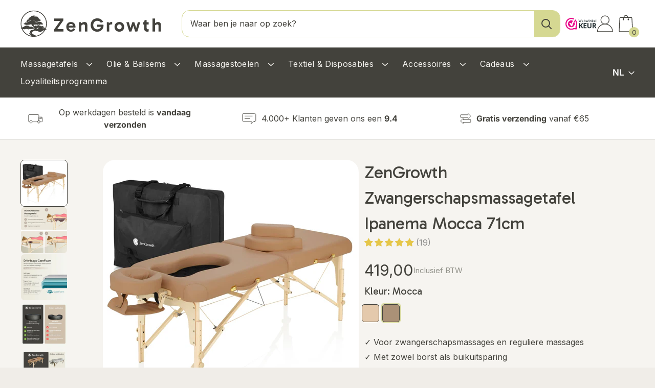

--- FILE ---
content_type: text/html; charset=utf-8
request_url: https://www.zengrowth.nl/products/zengrowth-zwangerschapsmassagetafel-ipanema-latte
body_size: 120493
content:
<!doctype html>

<html class="no-js" lang="nl">
  <head>
        <!-- Google Tag Manager -->
<script>!function(){"use strict";function l(e){for(var t=e,r=0,n=document.cookie.split(";");r<n.length;r++){var o=n[r].split("=");if(o[0].trim()===t)return o[1]}}function s(e){return localStorage.getItem(e)}function u(e){return window[e]}function A(e,t){e=document.querySelector(e);return t?null==e?void 0:e.getAttribute(t):null==e?void 0:e.textContent}var e=window,t=document,r="script",n="dataLayer",o="https://gtm.zengrowth.nl",a="",i="2a6amoyulka",c="4h4nw=CA9RMi0iQFRXOjYzTTkuRxdWXltISQkPXBEJGx4dAhYVA0IbFQ%3D%3D",g="stapeUserId",v="",E="",d=!1;try{var d=!!g&&(m=navigator.userAgent,!!(m=new RegExp("Version/([0-9._]+)(.*Mobile)?.*Safari.*").exec(m)))&&16.4<=parseFloat(m[1]),f="stapeUserId"===g,I=d&&!f?function(e,t,r){void 0===t&&(t="");var n={cookie:l,localStorage:s,jsVariable:u,cssSelector:A},t=Array.isArray(t)?t:[t];if(e&&n[e])for(var o=n[e],a=0,i=t;a<i.length;a++){var c=i[a],c=r?o(c,r):o(c);if(c)return c}else console.warn("invalid uid source",e)}(g,v,E):void 0;d=d&&(!!I||f)}catch(e){console.error(e)}var m=e,g=(m[n]=m[n]||[],m[n].push({"gtm.start":(new Date).getTime(),event:"gtm.js"}),t.getElementsByTagName(r)[0]),v=I?"&bi="+encodeURIComponent(I):"",E=t.createElement(r),f=(d&&(i=8<i.length?i.replace(/([a-z]{8}$)/,"kp$1"):"kp"+i),!d&&a?a:o);E.async=!0,E.src=f+"/"+i+".js?"+c+v,null!=(e=g.parentNode)&&e.insertBefore(E,g)}();</script>
<!-- End Google Tag Manager -->
<script id="elevar-gtm-suite-config" type="application/json">{"gtm_id": "GTM-xxxxxx", "event_config": {"cart_reconcile": true, "cart_view": true, "checkout_complete": true, "checkout_step": true, "collection_view": true, "product_add_to_cart": true, "product_add_to_cart_ajax": true, "product_remove_from_cart": true, "product_select": true, "product_view": true, "search_results_view": true, "user": true, "save_order_notes": false}, "gtm_suite_script": "https://cdn.shopify.com/s/files/1/0044/8407/1493/files/gtm-datalayer_2.40.js?v=1760201990", "consent_enabled": false}</script>


    
     
    
<!-- Start of Shoplift scripts -->
<!-- 2025-04-04T04:30:02.2426981Z -->
<style>.shoplift-hide { opacity: 0 !important; }</style>
<style id="sl-preview-bar-hide">#preview-bar-iframe, #PBarNextFrameWrapper { display: none !important; }</style>
<script type="text/javascript">(function(rootPath, template, themeRole, themeId, isThemePreview){ /* Generated on 2026-01-18T23:42:28.1766066Z */var gt=Object.defineProperty;var mt=(R,x,V)=>x in R?gt(R,x,{enumerable:!0,configurable:!0,writable:!0,value:V}):R[x]=V;var w=(R,x,V)=>mt(R,typeof x!="symbol"?x+"":x,V);(function(){"use strict";var R=document.createElement("style");R.textContent=`#shoplift-preview-control{position:fixed;max-width:332px;height:56px;background-color:#141414;z-index:9999;bottom:20px;display:flex;border-radius:8px;box-shadow:13px 22px 7px #0000,9px 14px 7px #00000003,5px 8px 6px #0000000d,2px 4px 4px #00000017,1px 1px 2px #0000001a,0 0 #0000001a;align-items:center;margin:0 auto;left:16px;right:16px;opacity:0;transform:translateY(20px);visibility:hidden;transition:opacity .4s ease-in-out,transform .4s ease-in-out,visibility 0s .4s}#shoplift-preview-control.visible{opacity:1;transform:translateY(0);visibility:visible;transition:opacity .4s ease-in-out,transform .4s ease-in-out,visibility 0s 0s}#shoplift-preview-control *{font-family:Inter,sans-serif;color:#fff;box-sizing:border-box;font-size:16px}#shoplift-preview-variant-title{font-weight:400;line-height:140%;font-size:16px;text-align:start;letter-spacing:-.16px;flex-grow:1;text-wrap:nowrap;overflow:hidden;text-overflow:ellipsis}#shoplift-preview-variant-selector{position:relative;display:block;padding:6px 0;height:100%;min-width:0;flex:1 1 auto}#shoplift-preview-variant-menu-trigger{border:none;cursor:pointer;width:100%;background-color:transparent;padding:0 16px;border-left:1px solid #333;border-right:1px solid #333;height:100%;display:flex;align-items:center;justify-content:start;gap:8px}#shoplift-preview-variant-selector .menu-variant-label{width:24px;height:24px;border-radius:50%;padding:6px;display:flex;justify-content:center;align-items:center;font-size:12px;font-style:normal;font-weight:600;line-height:100%;letter-spacing:-.12px;flex-shrink:0}#shoplift-preview-variant-selector .preview-variant-menu{position:absolute;bottom:110%;transform:translate3d(0,20px,0);visibility:hidden;pointer-events:none;opacity:0;cursor:pointer;background-color:#141414;border:1px solid #141414;border-radius:6px;width:100%;max-height:156px;overflow-y:auto;box-shadow:0 8px 16px #0003;z-index:1;transition:opacity .3s ease-in-out,transform .3s ease-in-out,visibility 0s .3s}#shoplift-preview-variant-selector .preview-variant-menu.preview-variant-menu__visible{visibility:visible;pointer-events:auto;opacity:100;transform:translateZ(0);transition:opacity .3s ease-in-out,transform .3s ease-in-out,visibility 0s 0s}@media screen and (max-width: 400px){#shoplift-preview-variant-selector .preview-variant-menu{position:fixed;left:0;right:0;width:auto;bottom:110%}}#shoplift-preview-variant-selector .preview-variant-menu .preview-variant-menu--item{padding:12px 16px;display:flex;overflow:hidden}#shoplift-preview-variant-selector .preview-variant-menu .preview-variant-menu--item .menu-variant-label{margin-right:6px}#shoplift-preview-variant-selector .preview-variant-menu .preview-variant-menu--item span{overflow:hidden;text-overflow:ellipsis;text-wrap:nowrap;white-space:nowrap;color:#f6f6f6;font-size:14px;font-style:normal;font-weight:500}#shoplift-preview-variant-selector .preview-variant-menu .preview-variant-menu--item:hover{background-color:#545454}#shoplift-preview-variant-selector .preview-variant-menu .preview-variant-menu--item:last-of-type{border-bottom-left-radius:6px;border-bottom-right-radius:6px}#shoplift-preview-variant-selector .preview-variant-menu .preview-variant-menu--item:first-of-type{border-top-left-radius:6px;border-top-right-radius:6px}#shoplift-preview-control div:has(#shoplift-exit-preview-button){padding:0 16px}#shoplift-exit-preview-button{padding:6px 8px;font-weight:500;line-height:75%;border-radius:4px;background-color:transparent;border:none;text-decoration:none}#shoplift-exit-preview-button:hover{cursor:pointer;background-color:#333}`,document.head.appendChild(R);var x=" daum[ /]| deusu/| yadirectfetcher|(?:^|[^g])news(?!sapphire)|(?<! (?:channel/|google/))google(?!(app|/google| pixel))|(?<! cu)bots?(?:\\b|_)|(?<!(?: ya| yandex|^job|inapp;) ?)search|(?<!(?:lib))http|(?<![hg]m)score|@[a-z][\\w-]+\\.|\\(\\)|\\.com|\\b\\d{13}\\b|^<|^[\\w \\.\\-\\(?:\\):]+(?:/v?\\d+(?:\\.\\d+)?(?:\\.\\d{1,10})*?)?(?:,|$)|^[^ ]{50,}$|^\\d+\\b|^\\w+/[\\w\\(\\)]*$|^active|^ad muncher|^amaya|^avsdevicesdk/|^biglotron|^bot|^bw/|^clamav[ /]|^client/|^cobweb/|^custom|^ddg[_-]android|^discourse|^dispatch/\\d|^downcast/|^duckduckgo|^facebook|^getright/|^gozilla/|^hobbit|^hotzonu|^hwcdn/|^jeode/|^jetty/|^jigsaw|^microsoft bits|^movabletype|^mozilla/\\d\\.\\d \\(compatible;?\\)$|^mozilla/\\d\\.\\d \\w*$|^navermailapp|^netsurf|^offline|^owler|^postman|^python|^rank|^read|^reed|^rest|^rss|^snapchat|^space bison|^svn|^swcd |^taringa|^thumbor/|^track|^valid|^w3c|^webbandit/|^webcopier|^wget|^whatsapp|^wordpress|^xenu link sleuth|^yahoo|^yandex|^zdm/\\d|^zoom marketplace/|^{{.*}}$|admin|analyzer|archive|ask jeeves/teoma|bit\\.ly/|bluecoat drtr|browsex|burpcollaborator|capture|catch|check|chrome-lighthouse|chromeframe|classifier|clean|cloud|crawl|cypress/|dareboost|datanyze|dejaclick|detect|dmbrowser|download|evc-batch/|feed|firephp|gomezagent|headless|httrack|hubspot marketing grader|hydra|ibisbrowser|images|insight|inspect|iplabel|ips-agent|java(?!;)|library|mail\\.ru/|manager|measure|neustar wpm|node|nutch|offbyone|optimize|pageburst|pagespeed|parser|perl|phantomjs|pingdom|powermarks|preview|proxy|ptst[ /]\\d|reputation|resolver|retriever|rexx;|rigor|rss\\b|scan|scrape|server|sogou|sparkler/|speedcurve|spider|splash|statuscake|synapse|synthetic|tools|torrent|trace|transcoder|url|virtuoso|wappalyzer|watch|webglance|webkit2png|whatcms/|zgrab",V=/bot|spider|crawl|http|lighthouse/i,D;function W(){if(D instanceof RegExp)return D;try{D=new RegExp(x,"i")}catch{D=V}return D}function J(c){return!!c&&W().test(c)}class M{constructor(){w(this,"timestamp");this.timestamp=new Date}}class Y extends M{constructor(e,i,s){super();w(this,"type");w(this,"testId");w(this,"hypothesisId");this.type=3,this.testId=e,this.hypothesisId=i,this.timestamp=s}}class Z extends M{constructor(e){super();w(this,"type");w(this,"path");this.type=4,this.path=e}}class Q extends M{constructor(e){super();w(this,"type");w(this,"cart");this.type=5,this.cart=e}}class N extends Error{constructor(){super();w(this,"isBot");this.isBot=!0}}function X(c,t,e){for(const i of t.selectors){const s=c.querySelectorAll(i.cssSelector);for(let r=0;r<s.length;r++)e(t.testId,t.hypothesisId)}q(c,t,(i,s,r,n,o)=>o(s,r),e)}function L(c,t,e){for(const i of t.selectors)U(c,t.testId,t.hypothesisId,i,e??(()=>{}));q(c,t,U,e??(()=>{}))}function F(c){return c.urlPatterns.reduce((t,e)=>{switch(e.operator){case"contains":return t+`.*${e}.*`;case"endsWith":return t+`.*${e}`;case"startsWith":return t+`${e}.*`}},"")}function q(c,t,e,i){new MutationObserver(()=>{for(const r of t.selectors)e(c,t.testId,t.hypothesisId,r,i)}).observe(c.documentElement,{childList:!0,subtree:!0})}function U(c,t,e,i,s){const r=c.querySelectorAll(i.cssSelector);for(let n=0;n<r.length;n++){let o=r.item(n);if(o instanceof HTMLElement&&o.dataset.shoplift!==""){o.dataset.shoplift="";for(const a of i.actions.sort(at))o=tt(c,i.cssSelector,o,a)}}return r.length>0&&s?(s(t,e),!0):!1}function tt(c,t,e,i){switch(i.type){case"innerHtml":e.innerHTML=i.value;break;case"attribute":et(e,i.scope,i.value);break;case"css":it(c,t,i.value);break;case"js":st(c,e,i);break;case"copy":return rt(e);case"remove":ot(e);break;case"move":nt(e,parseInt(i.value));break}return e}function et(c,t,e){c.setAttribute(t,e)}function it(c,t,e){var s;const i=c.createElement("style");i.innerHTML=`${t} { ${e} }`,(s=c.getElementsByTagName("head")[0])==null||s.appendChild(i)}function st(c,t,e){Function("document","element",`"use strict"; ${e.value}`)(c,t)}function rt(c){const t=c.cloneNode(!0);if(!c.parentNode)throw"Can't copy node outside of DOM";return c.parentNode.insertBefore(t,c.nextSibling),t}function ot(c){c.remove()}function nt(c,t){if(t===0)return;const e=Array.prototype.slice.call(c.parentElement.children).indexOf(c),i=Math.min(Math.max(e+t,0),c.parentElement.children.length-1);c.parentElement.children.item(i).insertAdjacentElement(t>0?"afterend":"beforebegin",c)}function at(c,t){return z(c)-z(t)}function z(c){return c.type==="copy"||c.type==="remove"?0:1}var k=(c=>(c[c.Template=0]="Template",c[c.Theme=1]="Theme",c[c.UrlRedirect=2]="UrlRedirect",c[c.Script=3]="Script",c[c.Dom=4]="Dom",c[c.Price=5]="Price",c))(k||{});const lt="data:image/svg+xml,%3csvg%20width='12'%20height='12'%20viewBox='0%200%2012%2012'%20fill='none'%20xmlns='http://www.w3.org/2000/svg'%3e%3cpath%20d='M9.96001%207.90004C9.86501%207.90004%209.77001%207.86504%209.69501%207.79004L6.43501%204.53004C6.19501%204.29004%205.80501%204.29004%205.56501%204.53004L2.30501%207.79004C2.16001%207.93504%201.92001%207.93504%201.77501%207.79004C1.63001%207.64504%201.63001%207.40504%201.77501%207.26004L5.03501%204.00004C5.56501%203.47004%206.43001%203.47004%206.96501%204.00004L10.225%207.26004C10.37%207.40504%2010.37%207.64504%2010.225%207.79004C10.15%207.86004%2010.055%207.90004%209.96001%207.90004Z'%20fill='white'/%3e%3c/svg%3e",ct="data:image/svg+xml,%3csvg%20width='14'%20height='24'%20viewBox='0%200%2014%2024'%20fill='none'%20xmlns='http://www.w3.org/2000/svg'%3e%3cpath%20d='M12.3976%2014.5255C12.2833%2013.8788%2012.0498%2013.3024%2011.6952%2012.7961C11.3416%2012.2898%2010.9209%2011.8353%2010.4353%2011.4317C9.94868%2011.0291%209.43546%2010.6488%208.89565%2010.292C8.48487%2010.049%208.09577%209.78565%207.72637%209.50402C7.35697%209.2224%207.08016%208.89503%206.89694%208.51987C6.71273%208.14471%206.67826%207.69533%206.79055%207.1697C6.86345%206.83216%206.97476%206.54647%207.12351%206.31162C7.27324%206.07778%207.47124%205.89986%207.7175%205.77684C7.96377%205.65483%208.21989%205.59383%208.48389%205.59383C8.88087%205.59383%209.17639%205.7016%209.3734%205.91714C9.56943%206.13268%209.68271%206.42345%209.71424%206.78946C9.74576%207.15547%209.72015%207.55401%209.63839%207.98509C9.55663%208.41617%209.43645%208.84724%209.27687%209.27934L13.5127%208.80149C13.9638%207.52656%2014.1017%206.42447%2013.9264%205.49725C13.751%204.56901%2013.2664%203.85122%2012.4724%203.34491C12.239%203.19648%2011.9779%203.07041%2011.6893%202.96569L12.0026%201.50979L9.86397%200L7.3875%201.50979L7.11169%202.78878C6.65166%202.8874%206.21724%203.01957%205.8114%203.19038C4.85292%203.594%204.06684%204.15115%203.45117%204.86385C2.83452%205.57655%202.42571%206.40108%202.22378%207.33847C2.06616%208.06947%202.04942%208.70796%202.17551%209.25087C2.30061%209.7948%202.52028%2010.2828%202.8355%2010.7139C3.14974%2011.145%203.51816%2011.5344%203.93977%2011.881C4.36039%2012.2288%204.782%2012.5521%205.20164%2012.851C5.68334%2013.1702%206.13844%2013.5169%206.56497%2013.8921C6.99052%2014.2672%207.31954%2014.7125%207.55004%2015.228C7.78055%2015.7445%207.81502%2016.3769%207.65347%2017.1262C7.56482%2017.5389%207.43676%2017.8765%207.27028%2018.1388C7.10381%2018.4011%206.89596%2018.5983%206.64772%2018.7295C6.3985%2018.8606%206.12071%2018.9267%205.8114%2018.9267C5.21641%2018.9267%204.79776%2018.6034%204.62833%2018.1632C4.4589%2017.7229%204.47367%2017.2583%204.60075%2016.5639C4.72782%2015.8705%205.05092%2015.1395%205.37107%2014.3699H1.17665C1.17665%2014.3699%200.207341%2016.1115%200.0310135%2017.6762C-0.0655232%2018.5302%200.0635208%2019.2653%200.41519%2019.8844C0.76686%2020.5036%201.33032%2020.9814%202.10655%2021.319C2.39222%2021.443%202.7104%2021.5447%203.05813%2021.623L2.54589%2024H7.17473L7.7047%2021.5386C8.08493%2021.442%208.43857%2021.3231%208.76562%2021.1787C9.73985%2020.7476%2010.52%2020.1427%2011.1071%2019.3649C11.6932%2018.5871%2012.0873%2017.7291%2012.2892%2016.7917C12.4744%2015.9295%2012.5099%2015.1741%2012.3966%2014.5275L12.3976%2014.5255Z'%20fill='white'/%3e%3c/svg%3e";async function dt(c){let t=c.replace(/-/g,"+").replace(/_/g,"/");for(;t.length%4;)t+="=";const e=atob(t),i=Uint8Array.from(e,n=>n.charCodeAt(0)),s=new Blob([i]).stream().pipeThrough(new DecompressionStream("gzip")),r=await new Response(s).text();return JSON.parse(r)}function O(c,t){return typeof t=="string"&&/\d{4}-\d{2}-\d{2}T\d{2}:\d{2}:\d{2}.\d+(?:Z|[+-]\d+)/.test(t)?new Date(t):t}function H(c,t){return t}function E(c,t=!1,e=!1,i=","){const s=c/100;if(e){const n=Math.round(s).toLocaleString("en-US");return i!==","?n.replace(/,/g,i):n}else{const r=t?",":".",n=s.toFixed(2).split("."),o=parseInt(n[0],10),a=n[1]??"00",l=o.toLocaleString("en-US");return i!==","?`${l.replace(/,/g,i)}${r}${a}`:t?`${l.replace(/,/g,".")}${r}${a}`:`${l}${r}${a}`}}function $(c,t,e,i){const s=t.replace("{{amount}}",E(c,!1,!1)).replace("{{amount_no_decimals}}",E(c,!1,!0)).replace("{{amount_with_comma_separator}}",E(c,!0,!1)).replace("{{amount_no_decimals_with_comma_separator}}",E(c,!0,!0)).replace("{{amount_with_space_separator}}",E(c,!1,!1," ")).replace("{{amount_no_decimals_with_space_separator}}",E(c,!1,!0," ")).replace("{{amount_with_apostrophe_separator}}",E(c,!1,!1,"'")).replace("{{amount_no_decimals_with_apostrophe_separator}}",E(c,!1,!0,"'")).replace("{{amount_with_period_and_space_separator}}",E(c,!1,!1,". ")).replace("{{amount_no_decimals_with_period_and_space_separator}}",E(c,!1,!0,". "));return i?`${s} ${e}`:s}function B(c){return c.replace(/[^\d.,\s-]/g,"").trim()}function ht(c){const t=new Map;for(const[e,i,s]of c.v)t.set(e,{priceInCents:i,compareAtPriceInCents:s});return t}function pt(c,t,e,i){const{priceInCents:s,compareAtPriceInCents:r}=e,{mf:n,c:o,cce:a}=i;if(c.getAttribute("data-sl-attribute-p")===t)c.innerHTML=$(s,n,o,a);else if(c.getAttribute("data-sl-attribute-cap")===t)r<=0||r<=s?c.remove():c.innerHTML=$(r,n,o,a);else if(c.getAttribute("data-sl-attribute-discount")===t&&!(r<=0||r<=s)){const h=Math.round((r-s)/r*100),u=B($(r-s,n,o,!1)),p=c.getAttribute("data-sl-format")||"percent";p==="percent"?c.textContent=`-${h}%`:p==="amount"?c.textContent=`-${u}`:p==="both"&&(c.textContent=`-${h}% (-${u})`)}}function ut(c){const t=[],e={id:"url-pattern",operator:"contains",value:"/"};for(const[i,s,r]of c.v){t.push({id:`p-${i}`,cssSelector:`[data-sl-attribute-p="${i}"]`,urlPatterns:[e],actions:[{id:`p-action-${i}`,type:"innerHtml",scope:"price",value:$(s,c.mf,c.c,c.cce)}]});const n=r<=0||r<=s;if(t.push({id:`cap-${i}`,cssSelector:`[data-sl-attribute-cap="${i}"]`,urlPatterns:[e],actions:[{id:`cap-action-${i}`,type:n?"remove":"innerHtml",scope:"compare-at-price",value:n?"":$(r,c.mf,c.c,c.cce)}]}),!n&&r>s){const o=Math.round((r-s)/r*100),a=B($(r-s,c.mf,c.c,!1));t.push({id:`d-${i}`,cssSelector:`[data-sl-attribute-discount="${i}"]`,urlPatterns:[e],actions:[{id:`d-action-${i}`,type:"js",scope:null,value:`(function(doc, el) {              var format = el.getAttribute('data-sl-format') || 'percent';              if (format === 'percent') {                el.textContent = '-${o}%';              } else if (format === 'amount') {                el.textContent = '-${a}';              } else if (format === 'both') {                el.textContent = '-${o}% (-${a})';              }            })`}]})}}return t}let G=!1;class ft{constructor(t,e,i,s,r,n,o,a,l,h,u){w(this,"DATA_SL_ATTRIBUTE_P","data-sl-attribute-p");w(this,"DATA_SL_TEST_ID","data-sl-test-id");w(this,"VIEWPORT_TRACK_THRESHOLD",.5);w(this,"temporarySessionKey","Shoplift_Session");w(this,"essentialSessionKey","Shoplift_Essential");w(this,"analyticsSessionKey","Shoplift_Analytics");w(this,"priceSelectorsSessionKey","Shoplift_PriceSelectors");w(this,"legacySessionKey");w(this,"cssHideClass");w(this,"testConfigs");w(this,"inactiveTestConfigs");w(this,"testsFilteredByAudience");w(this,"sendPageView");w(this,"shopliftDebug");w(this,"gaConfig");w(this,"getCountryTimeout");w(this,"state");w(this,"shopifyAnalyticsId");w(this,"cookie",document.cookie);w(this,"isSyncing",!1);w(this,"isSyncingGA",!1);w(this,"fetch");w(this,"localStorageSet");w(this,"localStorageGet");w(this,"sessionStorageSet",window.sessionStorage.setItem.bind(window.sessionStorage));w(this,"sessionStorageGet",window.sessionStorage.getItem.bind(window.sessionStorage));w(this,"urlParams",new URLSearchParams(window.location.search));w(this,"device");w(this,"logHistory");w(this,"activeViewportObservers",new Map);w(this,"_priceTestProductIds",null);this.shop=t,this.host=e,this.eventHost=i,this.disableReferrerOverride=a,this.logHistory=[],this.legacySessionKey=`SHOPLIFT_SESSION_${this.shop}`,this.cssHideClass=s?"shoplift-hide":"",this.testConfigs=h.map(d=>({...d,startAt:new Date(d.startAt),statusHistory:d.statusHistory.map(v=>({...v,createdAt:new Date(v.createdAt)}))})),this.inactiveTestConfigs=u,this.sendPageView=!!r,this.shopliftDebug=n===!0,this.gaConfig=o!=={"sendEvents":false,"mode":"gtag"}?o:{sendEvents:!1},this.fetch=window.fetch.bind(window),this.localStorageSet=window.localStorage.setItem.bind(window.localStorage),this.localStorageGet=window.localStorage.getItem.bind(window.localStorage);const p=this.getDeviceType();this.device=p!=="tablet"?p:"mobile",this.state=this.loadState(),this.shopifyAnalyticsId=this.getShopifyAnalyticsId(),this.testsFilteredByAudience=h.filter(d=>d.status=="active"),this.getCountryTimeout=l===1000?1e3:l,this.log("State Loaded",JSON.stringify(this.state))}deriveCategoryFromExistingTests(){if(!this.state.temporary.testCategory&&this.state.essential.visitorTests.length>0){const t=this.state.essential.visitorTests.some(e=>{if(!e.hypothesisId)return!1;const i=this.getHypothesis(e.hypothesisId);return i&&["theme","basicScript","price"].includes(i.type)});this.state.temporary.testCategory=t?"global":"conditional",this.persistTemporaryState(),this.log("Derived test category from existing visitorTests: %s",this.state.temporary.testCategory)}}async init(){var t;try{if(this.log("Shoplift script initializing"),window.Shopify&&window.Shopify.designMode){this.log("Skipping script for design mode");return}if(window.location.href.includes("slScreenshot=true")){this.log("Skipping script for screenshot");return}if(window.location.hostname.endsWith(".edgemesh.com")){this.log("Skipping script for preview");return}if(window.location.href.includes("isShopliftMerchant")){const i=this.urlParams.get("isShopliftMerchant")==="true";this.log("Setting merchant session to %s",i),this.state.temporary.isMerchant=i,this.persistTemporaryState()}if(this.state.temporary.isMerchant){this.log("Setting up preview for merchant"),typeof window.shoplift!="object"&&this.setShopliftStub(),this.state.temporary.previewConfig||this.hidePage(),await this.initPreview(),(t=document.querySelector("#sl-preview-bar-hide"))==null||t.remove();return}if(this.state.temporary.previewConfig=void 0,J(navigator.userAgent))return;if(navigator.userAgent.includes("Chrome/118")){this.log("Random: %o",[Math.random(),Math.random(),Math.random()]);const i=await this.makeRequest({url:`${this.eventHost}/api/v0/events/ip`,method:"get"}).then(s=>s==null?void 0:s.json());this.log(`IP: ${i}`),this.makeRequest({url:`${this.eventHost}/api/v0/logs`,method:"post",data:JSON.stringify(this.debugState(),H)}).catch()}if(this.shopifyAnalyticsId=this.getShopifyAnalyticsId(),this.monitorConsentChange(),this.checkForThemePreview())return;if(!this.disableReferrerOverride&&this.state.temporary.originalReferrer!=null){this.log(`Overriding referrer from '${document.referrer}' to '${this.state.temporary.originalReferrer}'`);const i=this.state.temporary.originalReferrer;delete this.state.temporary.originalReferrer,this.persistTemporaryState(),Object.defineProperty(document,"referrer",{get:()=>i,enumerable:!0,configurable:!0})}if(await this.refreshVisitor(this.shopifyAnalyticsId),await this.handleVisitorTest()){this.log("Redirecting for visitor test");return}this.setShoplift(),this.showPage(),this.ensureCartAttributesForExistingPriceTests(!1),await this.finalize(),console.log("SHOPLIFT SCRIPT INITIALIZED!")}catch(e){if(e instanceof N)return;throw e}finally{typeof window.shoplift!="object"&&this.setShopliftStub()}}getVariantColor(t){switch(t){case"a":return{text:"#141414",bg:"#E2E2E2"};case"b":return{text:"rgba(255, 255, 255, 1)",bg:"rgba(37, 99, 235, 1)"}}}getDefaultVariantTitle(t){return t.title?t.title:t.type==="price"?t.isControl?"Original prices":"Variant prices":t.isControl?"Original":"Untitled variant "+t.label.toUpperCase()}async initPreview(){const t=this.urlParams.get("previewConfig");if(t){this.state.temporary.previewConfig=void 0,this.log("Setting up the preview"),this.log("Found preview config, writing to temporary state");const e=await dt(t);if(this.state.temporary.previewConfig=e,this.state.temporary.previewConfig.testTypeCategory===k.Price){this.hidePage(!0);const s=this.state.temporary.previewConfig;let r=`${this.host}/api/dom-selectors/${s.storeId}/${s.testId}/${s.isDraft||!1}`;s.shopifyProductId&&(r+=`?productId=${s.shopifyProductId}`);const n=await this.makeJsonRequest({method:"get",url:r}).catch(o=>(this.log("Error getting domSelectors",o),null));s.variants.forEach(o=>{var a;return o.domSelectors=(a=n[o.id])==null?void 0:a.domSelectors})}this.persistTemporaryState();const i=new URL(window.location.toString());i.searchParams.delete("previewConfig"),this.queueRedirect(i)}else if(this.state.temporary.previewConfig){this.showPage();const e=this.state.temporary.previewConfig;e.testTypeCategory===k.Template&&this.handleTemplatePreview(e)&&this.initPreviewControls(e),e.testTypeCategory===k.UrlRedirect&&this.handleUrlPreview(e)&&this.initPreviewControls(e),e.testTypeCategory===k.Script&&this.handleScriptPreview(e)&&this.initPreviewControls(e),e.testTypeCategory===k.Price&&await this.handlePricePreview(e)&&this.initPreviewControls(e)}}initPreviewControls(t){document.addEventListener("DOMContentLoaded",()=>{const e=t.variants.find(v=>v.id===t.currentVariant),i=(e==null?void 0:e.label)||"a",s=t.variants,r=document.createElement("div");r.id="shoplift-preview-control";const n=document.createElement("div"),o=document.createElement("img");o.src=ct,o.height=24,o.width=14,n.style.padding="0 16px",n.style.lineHeight="100%",n.appendChild(o),r.appendChild(n);const a=document.createElement("div");a.id="shoplift-preview-variant-selector";const l=document.createElement("button");l.id="shoplift-preview-variant-menu-trigger";const h=document.createElement("div");h.className="menu-variant-label",h.style.backgroundColor=this.getVariantColor(i).bg,h.style.color=this.getVariantColor(i).text,h.innerText=i.toUpperCase(),l.appendChild(h);const u=document.createElement("span");if(u.id="shoplift-preview-variant-title",u.innerText=e?this.getDefaultVariantTitle(e):"Untitled variant "+i.toUpperCase(),l.appendChild(u),s.length>1){const v=document.createElement("img");v.src=lt,v.width=12,v.height=12,v.style.height="12px",v.style.width="12px",l.appendChild(v);const T=document.createElement("div");T.className="preview-variant-menu";for(const m of t.variants.filter(C=>C.id!==t.currentVariant)){const C=document.createElement("div");C.className="preview-variant-menu--item";const A=document.createElement("div");A.className="menu-variant-label",A.style.backgroundColor=this.getVariantColor(m.label).bg,A.style.color=this.getVariantColor(m.label).text,A.style.flexShrink="0",A.innerText=m.label.toUpperCase(),C.appendChild(A);const y=document.createElement("span");y.innerText=this.getDefaultVariantTitle(m),C.appendChild(y),C.addEventListener("click",()=>{this.pickVariant(m.id)}),T.appendChild(C)}a.appendChild(T),l.addEventListener("click",()=>{T.className!=="preview-variant-menu preview-variant-menu__visible"?T.classList.add("preview-variant-menu__visible"):T.classList.remove("preview-variant-menu__visible")}),document.addEventListener("click",m=>{m.target instanceof Element&&!l.contains(m.target)&&T.className==="preview-variant-menu preview-variant-menu__visible"&&T.classList.remove("preview-variant-menu__visible")})}else l.style.pointerEvents="none",h.style.margin="0";a.appendChild(l),r.appendChild(a);const p=document.createElement("div"),d=document.createElement("button");d.id="shoplift-exit-preview-button",d.innerText="Exit",p.appendChild(d),d.addEventListener("click",()=>{this.exitPreview()}),r.appendChild(p),document.body.appendChild(r),requestAnimationFrame(()=>{r.classList.add("visible")})}),this.ensureCartAttributesForExistingPriceTests(!0)}pickVariant(t){var e,i,s,r;if(this.state.temporary.previewConfig){const n=this.state.temporary.previewConfig,o=new URL(window.location.toString());if(n.testTypeCategory===k.UrlRedirect){const a=(e=n.variants.find(l=>l.id===n.currentVariant))==null?void 0:e.redirectUrl;if(o.pathname===a){const l=(i=n.variants.find(h=>h.id===t))==null?void 0:i.redirectUrl;l&&(o.pathname=l)}}if(n.testTypeCategory===k.Template){const a=(s=n.variants.find(l=>l.id===n.currentVariant))==null?void 0:s.pathName;if(a&&o.pathname===a){const l=(r=n.variants.find(h=>h.id===t))==null?void 0:r.pathName;l&&l!==a&&(o.pathname=l)}}n.currentVariant=t,this.persistTemporaryState(),this.queueRedirect(o)}}exitPreview(){var e,i,s,r;const t=new URL(window.location.toString());if(((e=this.state.temporary.previewConfig)==null?void 0:e.testTypeCategory)===k.Template&&t.searchParams.delete("view"),((i=this.state.temporary.previewConfig)==null?void 0:i.testTypeCategory)===k.Script&&t.searchParams.delete("slVariant"),((s=this.state.temporary.previewConfig)==null?void 0:s.testTypeCategory)===k.UrlRedirect){const o=this.state.temporary.previewConfig.variants.filter(l=>!l.isControl&&l.redirectUrl!==null).map(l=>l.redirectUrl),a=(r=this.state.temporary.previewConfig.variants.find(l=>l.label==="a"))==null?void 0:r.redirectUrl;o.includes(t.pathname)&&a&&(t.pathname=a)}this.state.temporary.previewConfig=void 0,this.persistTemporaryState(),this.hidePage(),this.queueRedirect(t)}handleTemplatePreview(t){const e=t.currentVariant,i=t.variants.find(a=>a.id===e);if(!i)return!1;const s=t.variants.find(a=>a.isControl);if(!s)return!1;this.log("Setting up template preview for type",s.type);const r=new URL(window.location.toString()),n=r.searchParams.get("view"),o=i.type===s.type;return!o&&!i.isControl&&template.suffix===s.affix&&this.typeFromTemplate()===s.type&&i.pathName!==null?(this.log("Hit control template type, redirecting to the variant url"),this.hidePage(),r.pathname=i.pathName,this.queueRedirect(r),!0):(!i.isControl&&this.typeFromTemplate()==i.type&&template.suffix===s.affix&&o&&n!==(i.affix||"__DEFAULT__")&&(this.log("Template type and affix match control, updating the view param"),r.searchParams.delete("view"),this.log("Setting the new viewParam to",i.affix||"__DEFAULT__"),this.hidePage(),r.searchParams.set("view",i.affix||"__DEFAULT__"),this.queueRedirect(r)),n!==null&&n!==i.affix&&(r.searchParams.delete("view"),this.hidePage(),this.queueRedirect(r)),!0)}handleUrlPreview(t){var n;const e=t.currentVariant,i=t.variants.find(o=>o.id===e),s=(n=t.variants.find(o=>o.isControl))==null?void 0:n.redirectUrl;if(!i)return!1;this.log("Setting up URL redirect preview");const r=new URL(window.location.toString());return r.pathname===s&&!i.isControl&&i.redirectUrl!==null&&(this.log("Url matches control, redirecting"),this.hidePage(),r.pathname=i.redirectUrl,this.queueRedirect(r)),!0}handleScriptPreview(t){const e=t.currentVariant,i=t.variants.find(n=>n.id===e);if(!i)return!1;this.log("Setting up script preview");const s=new URL(window.location.toString());return s.searchParams.get("slVariant")!==i.id&&(this.log("current id doesn't match the variant, redirecting"),s.searchParams.delete("slVariant"),this.log("Setting the new slVariantParam"),this.hidePage(),s.searchParams.set("slVariant",i.id),this.queueRedirect(s)),!0}async handlePricePreview(t){const e=t.currentVariant,i=t.variants.find(s=>s.id===e);return i?(this.log("Setting up price preview"),i.domSelectors&&i.domSelectors.length>0&&(L(document,{testId:t.testId,hypothesisId:i.id,selectors:i.domSelectors}),this.ensureCartAttributesForExistingPriceTests(!0)),!0):!1}async finalize(){const t=await this.getCartState();t!==null&&this.queueCartUpdate(t),this.pruneStateAndSave(),await this.syncAllEvents()}setShoplift(){this.log("Setting up public API");const e=this.urlParams.get("slVariant")==="true",i=e?null:this.urlParams.get("slVariant");window.shoplift={isHypothesisActive:async s=>{if(this.log("Script checking variant for hypothesis '%s'",s),e)return this.log("Forcing variant for hypothesis '%s'",s),!0;if(i!==null)return this.log("Forcing hypothesis '%s'",i),s===i;const r=this.testConfigs.find(o=>o.hypotheses.some(a=>a.id===s));if(!r)return this.log("No test found for hypothesis '%s'",s),!1;const n=this.state.essential.visitorTests.find(o=>o.testId===r.id);return n?(this.log("Active visitor test found",s),n.hypothesisId===s):(await this.manuallySplitVisitor(r),this.testConfigs.some(o=>o.hypotheses.some(a=>a.id===s&&this.state.essential.visitorTests.some(l=>l.hypothesisId===a.id))))},setAnalyticsConsent:async s=>{await this.onConsentChange(s,!0)},getVisitorData:()=>({visitor:this.state.analytics.visitor,visitorTests:this.state.essential.visitorTests.filter(s=>!s.isInvalid).map(s=>{const{shouldSendToGa:r,savedAt:n,...o}=s;return o})})}}setShopliftStub(){this.log("Setting up stubbed public API");const e=this.urlParams.get("slVariant")==="true",i=e?null:this.urlParams.get("slVariant");window.shoplift={isHypothesisActive:s=>Promise.resolve(e||s===i),setAnalyticsConsent:()=>Promise.resolve(),getVisitorData:()=>({visitor:null,visitorTests:[]})}}async manuallySplitVisitor(t){this.log("Starting manual split for test '%s'",t.id),await this.handleVisitorTest([t]),this.saveState(),this.syncAllEvents()}async handleVisitorTest(t){await this.filterTestsByAudience(this.testConfigs,this.state.analytics.visitor??this.buildBaseVisitor(),this.state.essential.visitorTests),this.deriveCategoryFromExistingTests(),this.clearStaleReservations();let e=t?t.filter(i=>this.testsFilteredByAudience.some(s=>s.id===i.id)):[...this.testsForUrl(this.testsFilteredByAudience),...this.domTestsForUrl(this.testsFilteredByAudience)];try{if(e.length===0)return this.log("No tests found"),!1;this.log("Checking for existing visitor test on page");const i=this.getCurrentVisitorHypothesis(e);if(i){this.log("Found current visitor test");const a=this.considerRedirect(i);return a&&(this.log("Redirecting for current visitor test"),this.redirect(i)),a}const s=this.getReservationForCurrentPage();if(s){this.log("Found matching reservation for current page: %s",s.testId);const a=this.getHypothesis(s.hypothesisId);if(a){a.type!=="price"&&this.realizeReservationForCriteria(s.entryCriteriaKey);const l=this.considerRedirect(a);return l&&this.redirect(a),l}}this.log("No active test relation for test page");const r=this.testsForUrl(this.inactiveTestConfigs.filter(a=>this.testIsPaused(a)&&a.hypotheses.some(l=>this.state.essential.visitorTests.some(h=>h.hypothesisId===l.id)))).map(a=>a.id);if(r.length>0)return this.log("Visitor has paused tests for test page, skipping test assignment: %o",r),!1;if(!this.state.temporary.testCategory){const a=this.testsFilteredByAudience.filter(h=>this.isGlobalEntryCriteria(this.getEntryCriteriaKey(h))),l=this.testsFilteredByAudience.filter(h=>!this.isGlobalEntryCriteria(this.getEntryCriteriaKey(h)));if(this.log("Category dice roll - global tests: %o, conditional tests: %o",a.map(h=>({id:h.id,title:h.title,criteria:this.getEntryCriteriaKey(h)})),l.map(h=>({id:h.id,title:h.title,criteria:this.getEntryCriteriaKey(h)}))),a.length>0&&l.length>0){const h=a.length,u=l.length,p=h+u,d=Math.random()*p;this.state.temporary.testCategory=d<h?"global":"conditional",this.log("Category dice roll: rolled %.2f of %d (global weight: %d, conditional weight: %d), selected '%s'",d,p,h,u,this.state.temporary.testCategory)}else a.length>0?(this.state.temporary.testCategory="global",this.log("Only global tests available, setting category to global")):(this.state.temporary.testCategory="conditional",this.log("Only conditional tests available, setting category to conditional"));this.persistTemporaryState()}const n=this.state.temporary.testCategory;if(this.log("Visitor test category: %s",n),n==="global"){const a=this.testsFilteredByAudience.filter(l=>!this.isGlobalEntryCriteria(this.getEntryCriteriaKey(l)));for(const l of a)this.markTestAsBlocked(l,"category:global");e=e.filter(l=>this.isGlobalEntryCriteria(this.getEntryCriteriaKey(l)))}else{const a=this.testsFilteredByAudience.filter(l=>this.isGlobalEntryCriteria(this.getEntryCriteriaKey(l)));for(const l of a)this.markTestAsBlocked(l,"category:conditional");e=e.filter(l=>!this.isGlobalEntryCriteria(this.getEntryCriteriaKey(l)))}if(e.length===0)return this.log("No tests remaining after category filter"),!1;this.createReservations(e);const o=this.getReservationForCurrentPage();if(o&&!o.isRealized){const a=this.getHypothesis(o.hypothesisId);if(a){a.type!=="price"&&this.realizeReservationForCriteria(o.entryCriteriaKey);const l=this.considerRedirect(a);return l&&(this.log("Redirecting for new test"),this.redirect(a)),l}}return!1}finally{this.includeInDomTests(),this.saveState()}}includeInDomTests(){this.applyControlForAudienceFilteredPriceTests();const t=this.getDomTestsForCurrentUrl(),e=this.getVisitorDomHypothesis(t);for(const i of t){this.log("Evaluating dom test '%s'",i.id);const s=i.hypotheses.some(d=>d.type==="price");if(this.state.essential.visitorTests.find(d=>d.testId===i.id&&d.isInvalid&&!d.hypothesisId)){if(this.log("Visitor is blocked from test '%s', applying control prices if price test",i.id),s){const d=i.hypotheses.find(v=>v.isControl);d!=null&&d.priceData&&(this.applyPriceTestWithMapLookup(i.id,d,[d],()=>{this.log("Control prices applied for blocked visitor, no metrics tracked")}),this.updatePriceTestHiddenInputs(i.id,"control",!1))}continue}const n=this.getReservationForTest(i.id);let o=null,a=!1;const l=e.find(d=>i.hypotheses.some(v=>d.id===v.id));if(n)o=this.getHypothesis(n.hypothesisId)??null,this.log("Using reserved hypothesis '%s' for test '%s'",n.hypothesisId,i.id);else if(l)o=l,this.log("Using existing hypothesis assignment for test '%s'",i.id);else if(s){const d=this.visitorActiveTestTypeWithReservations();d?(a=!0,this.log("Visitor already in test type '%s', treating as non-test for price test '%s'",d,i.id)):o=this.pickHypothesis(i)}else o=this.pickHypothesis(i);if(a&&s){const d=i.hypotheses.find(v=>v.isControl);d!=null&&d.priceData&&(this.log("Applying control prices for non-test visitor on price test '%s' (Map-based)",i.id),this.applyPriceTestWithMapLookup(i.id,d,[d],()=>{this.log("Control prices applied for non-test visitor, no metrics tracked")}),this.updatePriceTestHiddenInputs(i.id,"control",!1));continue}if(!o){this.log("Failed to pick hypothesis for test");continue}const h=i.bayesianRevision??4,u=o.type==="price",p=h>=5;if(u&&p){if(this.log(`Price test with Map-based lookup (v${h}): ${i.id}`),!o.priceData){this.log("No price data for hypothesis '%s', skipping",o.id);continue}const d=o.isControl?"control":"variant";this.log(`Setting up Map-based price test for ${d} (test: ${i.id})`),this.applyPriceTestWithMapLookup(i.id,o,i.hypotheses,v=>{const T=this.getReservationForTest(v);T&&!T.isRealized&&T.entryCriteriaKey?this.realizeReservationForCriteria(T.entryCriteriaKey):this.queueAddVisitorToTest(v,o),this.saveState(),this.queuePageView(window.location.pathname),this.syncAllEvents()});continue}if(u&&!p){this.log(`Price test without viewport tracking (v${h}): ${i.id}`);const d=this.getDomSelectorsForHypothesis(o);if(d.length===0)continue;L(document,{testId:i.id,hypothesisId:o.id,selectors:d},v=>{this.queueAddVisitorToTest(v,o),this.saveState(),this.queuePageView(window.location.pathname),this.syncAllEvents()});continue}if(!o.domSelectors||o.domSelectors.length===0){this.log("No selectors found, skipping hypothesis");continue}L(document,{testId:i.id,hypothesisId:o.id,selectors:o.domSelectors},d=>{this.queueAddVisitorToTest(d,o),this.saveState(),this.queuePageView(window.location.pathname),this.syncAllEvents()})}}considerRedirect(t){if(this.log("Considering redirect for hypothesis '%s'",t.id),t.isControl)return this.log("Skipping redirect for control"),!1;if(t.type==="basicScript"||t.type==="manualScript")return this.log("Skipping redirect for script test"),!1;const e=this.state.essential.visitorTests.find(n=>n.hypothesisId===t.id),i=new URL(window.location.toString()),r=new URLSearchParams(window.location.search).get("view");if(t.type==="theme"){if(!(t.themeId===themeId)){if(this.log("Theme id '%s' is not hypothesis theme ID '%s'",t.themeId,themeId),e&&e.themeId!==t.themeId&&(e.themeId===themeId||!this.isThemePreview()))this.log("On old theme, redirecting and updating local visitor"),e.themeId=t.themeId;else if(this.isThemePreview())return this.log("On non-test theme, skipping redirect"),!1;return this.log("Hiding page to redirect for theme test"),this.hidePage(),!0}return!1}else if(t.type!=="dom"&&t.type!=="price"&&t.affix!==template.suffix&&t.affix!==r||t.redirectPath&&!i.pathname.endsWith(t.redirectPath))return this.log("Hiding page to redirect for template test"),this.hidePage(),!0;return this.log("Not redirecting"),!1}redirect(t){if(this.log("Redirecting to hypothesis '%s'",t.id),t.isControl)return;const e=new URL(window.location.toString());if(e.searchParams.delete("view"),t.redirectPath){const i=RegExp("^(/w{2}-w{2})/").exec(e.pathname);if(i&&i.length>1){const s=i[1];e.pathname=`${s}${t.redirectPath}`}else e.pathname=t.redirectPath}else t.type==="theme"?(e.searchParams.set("_ab","0"),e.searchParams.set("_fd","0"),e.searchParams.set("_sc","1"),e.searchParams.set("preview_theme_id",t.themeId.toString())):t.type!=="urlRedirect"&&e.searchParams.set("view",t.affix);this.queueRedirect(e)}async refreshVisitor(t){if(t===null||!this.state.essential.isFirstLoad||!this.testConfigs.some(i=>i.visitorOption!=="all"))return;this.log("Refreshing visitor"),this.hidePage();const e=await this.getVisitor(t);e&&e.id&&this.updateLocalVisitor(e)}buildBaseVisitor(){return{shopifyAnalyticsId:this.shopifyAnalyticsId,device:this.device,country:null,...this.state.essential.initialState}}getInitialState(){const t=this.getUTMValue("utm_source")??"",e=this.getUTMValue("utm_medium")??"",i=this.getUTMValue("utm_campaign")??"",s=this.getUTMValue("utm_content")??"",r=window.document.referrer,n=this.device;return{createdAt:new Date,utmSource:t,utmMedium:e,utmCampaign:i,utmContent:s,referrer:r,device:n}}checkForThemePreview(){var t,e;return this.log("Checking for theme preview"),window.location.hostname.endsWith(".shopifypreview.com")?(this.log("on shopify preview domain"),this.clearThemeBar(!0,!1,this.state),(t=document.querySelector("#sl-preview-bar-hide"))==null||t.remove(),!1):this.isThemePreview()?this.state.essential.visitorTests.some(i=>i.isThemeTest&&i.hypothesisId!=null&&this.getHypothesis(i.hypothesisId)&&i.themeId===themeId)?(this.log("On active theme test, removing theme bar"),this.clearThemeBar(!1,!0,this.state),!1):this.state.essential.visitorTests.some(i=>i.isThemeTest&&i.hypothesisId!=null&&!this.getHypothesis(i.hypothesisId)&&i.themeId===themeId)?(this.log("Visitor is on an inactive theme test, redirecting to main theme"),this.redirectToMainTheme(),!0):this.state.essential.isFirstLoad?(this.log("No visitor found on theme preview, redirecting to main theme"),this.redirectToMainTheme(),!0):this.inactiveTestConfigs.some(i=>i.hypotheses.some(s=>s.themeId===themeId))?(this.log("Current theme is an inactive theme test, redirecting to main theme"),this.redirectToMainTheme(),!0):this.testConfigs.some(i=>i.hypotheses.some(s=>s.themeId===themeId))?(this.log("Falling back to clearing theme bar"),this.clearThemeBar(!1,!0,this.state),!1):(this.log("No tests on current theme, skipping script"),this.clearThemeBar(!0,!1,this.state),(e=document.querySelector("#sl-preview-bar-hide"))==null||e.remove(),!0):(this.log("Not on theme preview"),this.clearThemeBar(!0,!1,this.state),!1)}redirectToMainTheme(){this.hidePage();const t=new URL(window.location.toString());t.searchParams.set("preview_theme_id",""),this.queueRedirect(t)}testsForUrl(t){const e=new URL(window.location.href),i=this.typeFromTemplate();return t.filter(s=>s.hypotheses.some(r=>r.type!=="dom"&&r.type!=="price"&&(r.isControl&&r.type===i&&r.affix===template.suffix||r.type==="theme"||r.isControl&&r.type==="urlRedirect"&&r.redirectPath&&e.pathname.endsWith(r.redirectPath)||r.type==="basicScript"))&&(s.ignoreTestViewParameterEnforcement||!e.searchParams.has("view")||s.hypotheses.map(r=>r.affix).includes(e.searchParams.get("view")??"")))}domTestsForUrl(t){const e=new URL(window.location.href);return t.filter(i=>i.hypotheses.some(s=>s.type!=="dom"&&s.type!=="price"?!1:s.type==="price"&&s.priceData&&s.priceData.v.length>0?!0:s.domSelectors&&s.domSelectors.some(r=>new RegExp(F(r)).test(e.toString()))))}async filterTestsByAudience(t,e,i){const s=[];let r=e.country;!r&&t.some(n=>n.requiresCountry&&!i.some(o=>o.testId===n.id))&&(this.log("Hiding page to check geoip"),this.hidePage(),r=await this.makeJsonRequest({method:"get",url:`${this.eventHost}/api/v0/visitors/get-country`,signal:AbortSignal.timeout(this.getCountryTimeout)}).catch(n=>(this.log("Error getting country",n),null)));for(const n of t){if(this.log("Checking audience for test '%s'",n.id),this.state.essential.visitorTests.some(l=>l.testId===n.id&&l.hypothesisId==null)){console.log(`Skipping blocked test '${n.id}'`);continue}const o=this.visitorCreatedDuringTestActive(n.statusHistory);(i.some(l=>l.testId===n.id&&(n.device==="all"||n.device===e.device&&n.device===this.device))||this.isTargetAudience(n,e,o,r))&&(this.log("Visitor is in audience for test '%s'",n.id),s.push(n))}this.testsFilteredByAudience=s}isTargetAudience(t,e,i,s){const r=this.getChannel(e);return(t.device==="all"||t.device===e.device&&t.device===this.device)&&(t.visitorOption==="all"||t.visitorOption==="new"&&i||t.visitorOption==="returning"&&!i)&&(t.targetAudiences.length===0||t.targetAudiences.reduce((n,o)=>n||o.reduce((a,l)=>a&&l(e,i,r,s),!0),!1))}visitorCreatedDuringTestActive(t){let e="";for(const i of t){if(this.state.analytics.visitor!==null&&this.state.analytics.visitor.createdAt<i.createdAt||this.state.essential.initialState.createdAt<i.createdAt)break;e=i.status}return e==="active"}getDomTestsForCurrentUrl(){return this.domTestsForUrl(this.testsFilteredByAudience)}getCurrentVisitorHypothesis(t){return t.flatMap(e=>e.hypotheses).find(e=>e.type!=="dom"&&e.type!=="price"&&this.state.essential.visitorTests.some(i=>i.hypothesisId===e.id))}getVisitorDomHypothesis(t){return t.flatMap(e=>e.hypotheses).filter(e=>(e.type==="dom"||e.type==="price")&&this.state.essential.visitorTests.some(i=>i.hypothesisId===e.id))}getHypothesis(t){return this.testConfigs.filter(e=>e.hypotheses.some(i=>i.id===t)).map(e=>e.hypotheses.find(i=>i.id===t))[0]}getDomSelectorsForHypothesis(t){if(!t)return[];if(t.domSelectors&&t.domSelectors.length>0)return t.domSelectors;if(t.priceData){const e=`${this.priceSelectorsSessionKey}_${t.id}`;try{const s=sessionStorage.getItem(e);if(s){const r=JSON.parse(s);return t.domSelectors=r,this.log("Loaded %d price selectors from cache for hypothesis '%s'",r.length,t.id),r}}catch{}const i=ut(t.priceData);t.domSelectors=i;try{sessionStorage.setItem(e,JSON.stringify(i)),this.log("Generated and cached %d price selectors for hypothesis '%s'",i.length,t.id)}catch{this.log("Generated %d price selectors for hypothesis '%s' (cache unavailable)",i.length,t.id)}return i}return[]}hasThemeTest(t){return t.some(e=>e.hypotheses.some(i=>i.type==="theme"))}hasTestThatIsNotThemeTest(t){return t.some(e=>e.hypotheses.some(i=>i.type!=="theme"&&i.type!=="dom"&&i.type!=="price"))}hasThemeAndOtherTestTypes(t){return this.hasThemeTest(t)&&this.hasTestThatIsNotThemeTest(t)}testIsPaused(t){return t.status==="paused"||t.status==="incompatible"||t.status==="suspended"}visitorActiveTestType(){const t=this.state.essential.visitorTests.filter(e=>this.testConfigs.some(i=>i.hypotheses.some(s=>s.id==e.hypothesisId)));return t.length===0?null:t.some(e=>e.isThemeTest)?"theme":"templateOrUrlRedirect"}getReservationType(t){return t==="price"||this.isTemplateTestType(t)?"deferred":"immediate"}isTemplateTestType(t){return["product","collection","landing","index","cart","search","blog","article","collectionList"].includes(t)}getEntryCriteriaKey(t){const e=t.hypotheses.find(i=>i.isControl);if(!e)return`unknown:${t.id}`;switch(e.type){case"theme":return"global:theme";case"basicScript":return"global:autoApi";case"price":return"global:price";case"manualScript":return`conditional:manualApi:${t.id}`;case"urlRedirect":return`conditional:url:${e.redirectPath||"unknown"}`;default:return`conditional:template:${e.type}`}}isGlobalEntryCriteria(t){return t.startsWith("global:")}groupTestsByEntryCriteria(t){const e=new Map;for(const i of t){const s=this.getEntryCriteriaKey(i),r=e.get(s)||[];r.push(i),e.set(s,r)}return e}doesCurrentPageMatchEntryCriteria(t){if(this.isGlobalEntryCriteria(t))return!0;if(t==="conditional:manualApi")return!1;if(t.startsWith("conditional:url:")){const e=t.replace("conditional:url:","");return window.location.pathname.endsWith(e)}if(t.startsWith("conditional:template:")){const e=t.replace("conditional:template:","");return this.typeFromTemplate()===e}return!1}hasActiveReservation(){const t=this.getActiveReservations();return Object.values(t).some(e=>!e.isRealized)}getActiveReservation(){const t=this.getActiveReservations();return Object.values(t).find(e=>!e.isRealized)??null}clearStaleReservations(){const t=this.state.temporary.testReservations;if(!t)return;let e=!1;for(const[i,s]of Object.entries(t)){const r=this.testConfigs.find(o=>o.id===s.testId);if(!r){this.log("Test '%s' no longer in config, clearing reservation for criteria '%s'",s.testId,i),delete t[i],e=!0;continue}if(r.status!=="active"){this.log("Test '%s' status is '%s', clearing reservation for criteria '%s'",s.testId,r.status,i),delete t[i],e=!0;continue}this.testsFilteredByAudience.some(o=>o.id===s.testId)||(this.log("Visitor no longer passes audience for test '%s', clearing reservation for criteria '%s'",s.testId,i),delete t[i],e=!0)}e&&this.persistTemporaryState()}createReservations(t){if(this.state.temporary.testReservations||(this.state.temporary.testReservations={}),this.state.temporary.rolledEntryCriteria||(this.state.temporary.rolledEntryCriteria=[]),this.state.temporary.testCategory==="global"){this.createSingleReservation(t,"global");return}const i=t.filter(o=>this.doesCurrentPageMatchEntryCriteria(this.getEntryCriteriaKey(o))),s=t.filter(o=>!this.doesCurrentPageMatchEntryCriteria(this.getEntryCriteriaKey(o)));this.log("Conditional tests split - matching current page: %d, not matching: %d",i.length,s.length),i.length>0&&this.log("Tests matching current page (same pool): %o",i.map(o=>({id:o.id,title:o.title,criteria:this.getEntryCriteriaKey(o)})));const r="conditional:current-page";if(i.length>0&&!this.state.temporary.rolledEntryCriteria.includes(r)){this.createSingleReservation(i,r);for(const o of i){const a=this.getEntryCriteriaKey(o);this.state.temporary.rolledEntryCriteria.includes(a)||this.state.temporary.rolledEntryCriteria.push(a)}}const n=this.groupTestsByEntryCriteria(s);for(const[o,a]of n){if(this.state.temporary.rolledEntryCriteria.includes(o)){this.log("Already rolled for criteria '%s', skipping",o);continue}if(a.some(m=>this.state.essential.visitorTests.some(C=>C.testId===m.id))){this.log("Visitor already has VT for criteria '%s', skipping",o),this.state.temporary.rolledEntryCriteria.push(o);continue}const h=[...a].sort((m,C)=>m.id.localeCompare(C.id));this.log("Test dice roll for criteria '%s' - available tests: %o",o,h.map(m=>({id:m.id,title:m.title})));const u=Math.floor(Math.random()*h.length),p=h[u];this.log("Test dice roll: picked index %d of %d, selected test '%s' (%s)",u+1,a.length,p.id,p.title);const d=this.pickHypothesis(p);if(!d){this.log("No hypothesis picked for test '%s'",p.id);continue}const v=this.getReservationType(d.type),T={testId:p.id,hypothesisId:d.id,testType:d.type,reservationType:v,isThemeTest:d.type==="theme",themeId:d.themeId,createdAt:new Date,isRealized:!1,entryCriteriaKey:o};this.state.temporary.testReservations[o]=T,this.state.temporary.rolledEntryCriteria.push(o),this.log("Created %s reservation for test '%s' (criteria: %s)",v,p.id,o);for(const m of a)m.id!==p.id&&this.markTestAsBlocked(m,o)}this.persistTemporaryState()}createSingleReservation(t,e){if(this.state.temporary.rolledEntryCriteria.includes(e)){this.log("Already rolled for pool '%s', skipping",e);return}if(t.some(u=>this.state.essential.visitorTests.some(p=>p.testId===u.id&&!p.isInvalid))){this.log("Visitor already has VT for pool '%s', skipping",e),this.state.temporary.rolledEntryCriteria.push(e);return}if(t.length===0){this.log("No tests in pool '%s'",e);return}const s=[...t].sort((u,p)=>u.id.localeCompare(p.id));this.log("Test dice roll for pool '%s' - available tests: %o",e,s.map(u=>({id:u.id,title:u.title,criteria:this.getEntryCriteriaKey(u)})));const r=Math.floor(Math.random()*s.length),n=s[r];this.log("Test dice roll: picked index %d of %d, selected test '%s' (%s)",r,t.length,n.id,n.title);const o=this.pickHypothesis(n);if(!o){this.log("No hypothesis picked for test '%s'",n.id);return}const a=this.getReservationType(o.type),l=this.getEntryCriteriaKey(n),h={testId:n.id,hypothesisId:o.id,testType:o.type,reservationType:a,isThemeTest:o.type==="theme",themeId:o.themeId,createdAt:new Date,isRealized:!1,entryCriteriaKey:l};this.state.temporary.testReservations[l]=h,this.state.temporary.rolledEntryCriteria.push(e),this.log("Created %s reservation for test '%s' from pool '%s' (criteria: %s)",a,n.id,e,l);for(const u of t)u.id!==n.id&&this.markTestAsBlocked(u,`pool:${e}`);this.persistTemporaryState()}markTestAsBlocked(t,e){this.state.essential.visitorTests.some(i=>i.testId===t.id)||(this.log("Blocking visitor from test '%s' (reason: %s)",t.id,e),this.state.essential.visitorTests.push({createdAt:new Date,testId:t.id,hypothesisId:null,isThemeTest:t.hypotheses.some(i=>i.type==="theme"),shouldSendToGa:!1,isSaved:!0,isInvalid:!0,themeId:void 0}))}realizeReservationForCriteria(t){var s;const e=(s=this.state.temporary.testReservations)==null?void 0:s[t];if(!e)return this.log("No reservation found for criteria '%s'",t),!1;if(e.isRealized)return this.log("Reservation already realized for criteria '%s'",t),!1;if(this.state.essential.visitorTests.some(r=>r.testId===e.testId&&!r.isInvalid))return this.log("Visitor already assigned to test '%s'",e.testId),!1;const i=this.getHypothesis(e.hypothesisId);return i?(e.isRealized=!0,this.persistTemporaryState(),this.queueAddVisitorToTest(e.testId,i),this.saveState(),this.log("Realized reservation for test '%s' (criteria: %s)",e.testId,t),!0):(this.log("Hypothesis '%s' not found",e.hypothesisId),!1)}getActiveReservations(){return this.state.temporary.testReservations??{}}getReservationForCurrentPage(){const t=this.getActiveReservations();for(const[e,i]of Object.entries(t)){if(i.isRealized)continue;const s=this.testConfigs.find(r=>r.id===i.testId);if(!(!s||s.status!=="active")&&this.doesCurrentPageMatchEntryCriteria(e))return i}return null}getReservationForTest(t){const e=this.getActiveReservations();return Object.values(e).find(i=>i.testId===t)??null}getReservationTestType(){const t=this.getActiveReservations(),e=Object.values(t);if(e.length===0)return null;for(const i of e)if(i.isThemeTest)return"theme";for(const i of e)if(i.testType==="price")return"price";return e.some(i=>!i.isRealized)?"templateOrUrlRedirect":null}hasPriceTests(t){return t.some(e=>e.hypotheses.some(i=>i.type==="price"))}getPriceTestProductIds(){var e;if(this._priceTestProductIds)return this._priceTestProductIds;const t=new Set;for(const i of this.testConfigs)for(const s of i.hypotheses)if(s.type==="price"){for(const r of s.domSelectors||[]){const n=r.cssSelector.match(/data-sl-attribute-(?:p|cap)="(\d+)"/);n!=null&&n[1]&&t.add(n[1])}if((e=s.priceData)!=null&&e.v)for(const[r]of s.priceData.v)t.add(r)}return this._priceTestProductIds=t,this.log("Built price test product ID cache with %d products",t.size),t}isProductInAnyPriceTest(t){return this.getPriceTestProductIds().has(t)}visitorActiveTestTypeWithReservations(){const t=this.getActiveReservations();for(const r of Object.values(t)){if(r.isThemeTest)return"theme";if(r.testType==="price")return"price"}if(Object.values(t).some(r=>!r.isRealized)){if(this.state.temporary.testCategory==="global")for(const n of Object.values(t)){if(n.testType==="theme")return"theme";if(n.testType==="price")return"price";if(n.testType==="basicScript")return"theme"}return"templateOrUrlRedirect"}const i=this.state.essential.visitorTests.filter(r=>!r.isInvalid&&this.testConfigs.some(n=>n.hypotheses.some(o=>o.id===r.hypothesisId)));return i.length===0?null:i.some(r=>{const n=this.getHypothesis(r.hypothesisId);return(n==null?void 0:n.type)==="price"})?"price":i.some(r=>r.isThemeTest)?"theme":"templateOrUrlRedirect"}applyControlForAudienceFilteredPriceTests(){const t=this.testConfigs.filter(s=>s.status==="active"&&s.hypotheses.some(r=>r.type==="price"));if(t.length===0)return;const e=this.testsFilteredByAudience.filter(s=>s.hypotheses.some(r=>r.type==="price")),i=t.filter(s=>!e.some(r=>r.id===s.id));if(i.length!==0){this.log("Found %d price tests filtered by audience, applying control selectors",i.length);for(const s of i){const r=s.hypotheses.find(l=>l.isControl),n=this.getDomSelectorsForHypothesis(r);if(n.length===0){this.log("No control selectors for audience-filtered price test '%s'",s.id);continue}const o=new URL(window.location.href);n.some(l=>{try{return new RegExp(F(l)).test(o.toString())}catch{return!1}})&&(this.log("Applying control selectors for audience-filtered price test '%s'",s.id),L(document,{testId:s.id,hypothesisId:r.id,selectors:n},()=>{this.log("Control selectors applied for audience-filtered visitor, no metrics tracked")}),this.updatePriceTestHiddenInputs(s.id,"control",!1))}}}pickHypothesis(t){let e=Math.random();const i=t.hypotheses.reduce((r,n)=>r+n.visitorCount,0);return t.hypotheses.sort((r,n)=>r.isControl?n.isControl?0:-1:n.isControl?1:0).reduce((r,n)=>{if(r!==null)return r;const a=t.hypotheses.reduce((l,h)=>l&&h.visitorCount>20,!0)?n.visitorCount/i-n.trafficPercentage:0;return e<=n.trafficPercentage-a?n:(e-=n.trafficPercentage,null)},null)}typeFromTemplate(){switch(template.type){case"collection-list":return"collectionList";case"page":return"landing";case"article":case"blog":case"cart":case"collection":case"index":case"product":case"search":return template.type;default:return null}}queueRedirect(t){this.saveState(),this.disableReferrerOverride||(this.log(`Saving temporary referrer override '${document.referrer}'`),this.state.temporary.originalReferrer=document.referrer,this.persistTemporaryState()),window.setTimeout(()=>window.location.assign(t),0),window.setTimeout(()=>void this.syncAllEvents(),2e3)}async syncAllEvents(){const t=async()=>{if(this.isSyncing){window.setTimeout(()=>void(async()=>await t())(),500);return}try{this.isSyncing=!0,this.syncGAEvents(),await this.syncEvents()}finally{this.isSyncing=!1}};await t()}async syncEvents(){var i,s;if(!this.state.essential.consentApproved||!this.shopifyAnalyticsId||this.state.analytics.queue.length===0)return;const t=this.state.analytics.queue.length,e=this.state.analytics.queue.splice(0,t);this.log("Syncing %s events",t);try{const r={shop:this.shop,visitorDetails:{shopifyAnalyticsId:this.shopifyAnalyticsId,device:((i=this.state.analytics.visitor)==null?void 0:i.device)??this.device,country:((s=this.state.analytics.visitor)==null?void 0:s.country)??null,...this.state.essential.initialState},events:this.state.essential.visitorTests.filter(o=>!o.isInvalid&&!o.isSaved&&o.hypothesisId!=null).map(o=>new Y(o.testId,o.hypothesisId,o.createdAt)).concat(e)};await this.sendEvents(r);const n=await this.getVisitor(this.shopifyAnalyticsId);n!==null&&this.updateLocalVisitor(n);for(const o of this.state.essential.visitorTests.filter(a=>!a.isInvalid&&!a.isSaved))o.isSaved=!0,o.savedAt=Date.now()}catch{this.state.analytics.queue.splice(0,0,...e)}finally{this.saveState()}}syncGAEvents(){if(!this.gaConfig.sendEvents){if(G)return;G=!0,this.log("UseGtag is false — skipping GA Events");return}if(this.isSyncingGA){this.log("Already syncing GA - skipping GA events");return}const t=this.state.essential.visitorTests.filter(e=>e.shouldSendToGa);t.length!==0&&(this.isSyncingGA=!0,this.log("Syncing %s GA Events",t.length),Promise.allSettled(t.map(e=>this.sendGAEvent(e))).then(()=>this.log("All gtag events sent")).finally(()=>this.isSyncingGA=!1))}sendGAEvent(t){return new Promise(e=>{this.log("Sending GA Event for test %s, hypothesis %s",t.testId,t.hypothesisId);const i=()=>{this.log("GA acknowledged event for hypothesis %s",t.hypothesisId),t.shouldSendToGa=!1,this.persistEssentialState(),e()},s={exp_variant_string:`SL-${t.testId}-${t.hypothesisId}`};this.shopliftDebug&&Object.assign(s,{debug_mode:!0});function r(n,o,a){window.dataLayer=window.dataLayer||[],window.dataLayer.push(arguments)}this.gaConfig.mode==="gtag"?r("event","experience_impression",{...s,event_callback:i}):(window.dataLayer=window.dataLayer||[],window.dataLayer.push({event:"experience_impression",...s,eventCallback:i}))})}updateLocalVisitor(t){let e;({visitorTests:e,...this.state.analytics.visitor}=t),this.log("updateLocalVisitor - server returned %d tests: %o",e.length,e.map(s=>({testId:s.testId,hypothesisId:s.hypothesisId,isInvalid:s.isInvalid}))),this.log("updateLocalVisitor - local has %d tests: %o",this.state.essential.visitorTests.length,this.state.essential.visitorTests.map(s=>({testId:s.testId,hypothesisId:s.hypothesisId,isSaved:s.isSaved,isInvalid:s.isInvalid})));const i=5*60*1e3;for(const s of this.state.essential.visitorTests.filter(r=>r.isSaved&&(!r.savedAt||Date.now()-r.savedAt>i)&&!e.some(n=>n.testId===r.testId)))this.log("updateLocalVisitor - marking LOCAL test as INVALID (isSaved && not in server): testId=%s, hypothesisId=%s",s.testId,s.hypothesisId),s.isInvalid=!0;for(const s of e){const r=this.state.essential.visitorTests.findIndex(o=>o.testId===s.testId);if(!(r!==-1))this.log("updateLocalVisitor - ADDING server test (not found locally): testId=%s, hypothesisId=%s",s.testId,s.hypothesisId),this.state.essential.visitorTests.push(s);else{const o=this.state.essential.visitorTests.at(r);this.log("updateLocalVisitor - REPLACING local test with server test: testId=%s, local hypothesisId=%s -> server hypothesisId=%s, local isInvalid=%s -> false",s.testId,o==null?void 0:o.hypothesisId,s.hypothesisId,o==null?void 0:o.isInvalid),s.isInvalid=!1,s.shouldSendToGa=(o==null?void 0:o.shouldSendToGa)??!1,s.testType=o==null?void 0:o.testType,s.assignedTo=o==null?void 0:o.assignedTo,s.testTitle=o==null?void 0:o.testTitle,this.state.essential.visitorTests.splice(r,1,s)}}this.log("updateLocalVisitor - FINAL local tests: %o",this.state.essential.visitorTests.map(s=>({testId:s.testId,hypothesisId:s.hypothesisId,isSaved:s.isSaved,isInvalid:s.isInvalid}))),this.state.analytics.visitor.storedAt=new Date}async getVisitor(t){try{return await this.makeJsonRequest({method:"get",url:`${this.eventHost}/api/v0/visitors/by-key/${this.shop}/${t}`})}catch{return null}}async sendEvents(t){await this.makeRequest({method:"post",url:`${this.eventHost}/api/v0/events`,data:JSON.stringify(t)})}getUTMValue(t){const i=decodeURIComponent(window.location.search.substring(1)).split("&");for(let s=0;s<i.length;s++){const r=i[s].split("=");if(r[0]===t)return r[1]||null}return null}hidePage(t){this.log("Hiding page"),this.cssHideClass&&!window.document.documentElement.classList.contains(this.cssHideClass)&&(window.document.documentElement.classList.add(this.cssHideClass),t||setTimeout(this.removeAsyncHide(this.cssHideClass),2e3))}showPage(){this.cssHideClass&&this.removeAsyncHide(this.cssHideClass)()}getDeviceType(){function t(){let i=!1;return function(s){(/(android|bb\d+|meego).+mobile|avantgo|bada\/|blackberry|blazer|compal|elaine|fennec|hiptop|iemobile|ip(hone|od)|iris|kindle|lge |maemo|midp|mmp|mobile.+firefox|netfront|opera m(ob|in)i|palm( os)?|phone|p(ixi|re)\/|plucker|pocket|psp|series(4|6)0|symbian|treo|up\.(browser|link)|vodafone|wap|windows ce|xda|xiino/i.test(s)||/1207|6310|6590|3gso|4thp|50[1-6]i|770s|802s|a wa|abac|ac(er|oo|s\-)|ai(ko|rn)|al(av|ca|co)|amoi|an(ex|ny|yw)|aptu|ar(ch|go)|as(te|us)|attw|au(di|\-m|r |s )|avan|be(ck|ll|nq)|bi(lb|rd)|bl(ac|az)|br(e|v)w|bumb|bw\-(n|u)|c55\/|capi|ccwa|cdm\-|cell|chtm|cldc|cmd\-|co(mp|nd)|craw|da(it|ll|ng)|dbte|dc\-s|devi|dica|dmob|do(c|p)o|ds(12|\-d)|el(49|ai)|em(l2|ul)|er(ic|k0)|esl8|ez([4-7]0|os|wa|ze)|fetc|fly(\-|_)|g1 u|g560|gene|gf\-5|g\-mo|go(\.w|od)|gr(ad|un)|haie|hcit|hd\-(m|p|t)|hei\-|hi(pt|ta)|hp( i|ip)|hs\-c|ht(c(\-| |_|a|g|p|s|t)|tp)|hu(aw|tc)|i\-(20|go|ma)|i230|iac( |\-|\/)|ibro|idea|ig01|ikom|im1k|inno|ipaq|iris|ja(t|v)a|jbro|jemu|jigs|kddi|keji|kgt( |\/)|klon|kpt |kwc\-|kyo(c|k)|le(no|xi)|lg( g|\/(k|l|u)|50|54|\-[a-w])|libw|lynx|m1\-w|m3ga|m50\/|ma(te|ui|xo)|mc(01|21|ca)|m\-cr|me(rc|ri)|mi(o8|oa|ts)|mmef|mo(01|02|bi|de|do|t(\-| |o|v)|zz)|mt(50|p1|v )|mwbp|mywa|n10[0-2]|n20[2-3]|n30(0|2)|n50(0|2|5)|n7(0(0|1)|10)|ne((c|m)\-|on|tf|wf|wg|wt)|nok(6|i)|nzph|o2im|op(ti|wv)|oran|owg1|p800|pan(a|d|t)|pdxg|pg(13|\-([1-8]|c))|phil|pire|pl(ay|uc)|pn\-2|po(ck|rt|se)|prox|psio|pt\-g|qa\-a|qc(07|12|21|32|60|\-[2-7]|i\-)|qtek|r380|r600|raks|rim9|ro(ve|zo)|s55\/|sa(ge|ma|mm|ms|ny|va)|sc(01|h\-|oo|p\-)|sdk\/|se(c(\-|0|1)|47|mc|nd|ri)|sgh\-|shar|sie(\-|m)|sk\-0|sl(45|id)|sm(al|ar|b3|it|t5)|so(ft|ny)|sp(01|h\-|v\-|v )|sy(01|mb)|t2(18|50)|t6(00|10|18)|ta(gt|lk)|tcl\-|tdg\-|tel(i|m)|tim\-|t\-mo|to(pl|sh)|ts(70|m\-|m3|m5)|tx\-9|up(\.b|g1|si)|utst|v400|v750|veri|vi(rg|te)|vk(40|5[0-3]|\-v)|vm40|voda|vulc|vx(52|53|60|61|70|80|81|83|85|98)|w3c(\-| )|webc|whit|wi(g |nc|nw)|wmlb|wonu|x700|yas\-|your|zeto|zte\-/i.test(s.substr(0,4)))&&(i=!0)}(navigator.userAgent||navigator.vendor),i}function e(){let i=!1;return function(s){(/android|ipad|playbook|silk/i.test(s)||/1207|6310|6590|3gso|4thp|50[1-6]i|770s|802s|a wa|abac|ac(er|oo|s\-)|ai(ko|rn)|al(av|ca|co)|amoi|an(ex|ny|yw)|aptu|ar(ch|go)|as(te|us)|attw|au(di|\-m|r |s )|avan|be(ck|ll|nq)|bi(lb|rd)|bl(ac|az)|br(e|v)w|bumb|bw\-(n|u)|c55\/|capi|ccwa|cdm\-|cell|chtm|cldc|cmd\-|co(mp|nd)|craw|da(it|ll|ng)|dbte|dc\-s|devi|dica|dmob|do(c|p)o|ds(12|\-d)|el(49|ai)|em(l2|ul)|er(ic|k0)|esl8|ez([4-7]0|os|wa|ze)|fetc|fly(\-|_)|g1 u|g560|gene|gf\-5|g\-mo|go(\.w|od)|gr(ad|un)|haie|hcit|hd\-(m|p|t)|hei\-|hi(pt|ta)|hp( i|ip)|hs\-c|ht(c(\-| |_|a|g|p|s|t)|tp)|hu(aw|tc)|i\-(20|go|ma)|i230|iac( |\-|\/)|ibro|idea|ig01|ikom|im1k|inno|ipaq|iris|ja(t|v)a|jbro|jemu|jigs|kddi|keji|kgt( |\/)|klon|kpt |kwc\-|kyo(c|k)|le(no|xi)|lg( g|\/(k|l|u)|50|54|\-[a-w])|libw|lynx|m1\-w|m3ga|m50\/|ma(te|ui|xo)|mc(01|21|ca)|m\-cr|me(rc|ri)|mi(o8|oa|ts)|mmef|mo(01|02|bi|de|do|t(\-| |o|v)|zz)|mt(50|p1|v )|mwbp|mywa|n10[0-2]|n20[2-3]|n30(0|2)|n50(0|2|5)|n7(0(0|1)|10)|ne((c|m)\-|on|tf|wf|wg|wt)|nok(6|i)|nzph|o2im|op(ti|wv)|oran|owg1|p800|pan(a|d|t)|pdxg|pg(13|\-([1-8]|c))|phil|pire|pl(ay|uc)|pn\-2|po(ck|rt|se)|prox|psio|pt\-g|qa\-a|qc(07|12|21|32|60|\-[2-7]|i\-)|qtek|r380|r600|raks|rim9|ro(ve|zo)|s55\/|sa(ge|ma|mm|ms|ny|va)|sc(01|h\-|oo|p\-)|sdk\/|se(c(\-|0|1)|47|mc|nd|ri)|sgh\-|shar|sie(\-|m)|sk\-0|sl(45|id)|sm(al|ar|b3|it|t5)|so(ft|ny)|sp(01|h\-|v\-|v )|sy(01|mb)|t2(18|50)|t6(00|10|18)|ta(gt|lk)|tcl\-|tdg\-|tel(i|m)|tim\-|t\-mo|to(pl|sh)|ts(70|m\-|m3|m5)|tx\-9|up(\.b|g1|si)|utst|v400|v750|veri|vi(rg|te)|vk(40|5[0-3]|\-v)|vm40|voda|vulc|vx(52|53|60|61|70|80|81|83|85|98)|w3c(\-| )|webc|whit|wi(g |nc|nw)|wmlb|wonu|x700|yas\-|your|zeto|zte\-/i.test(s.substr(0,4)))&&(i=!0)}(navigator.userAgent||navigator.vendor),i}return t()?"mobile":e()?"tablet":"desktop"}removeAsyncHide(t){return()=>{t&&window.document.documentElement.classList.remove(t)}}async getCartState(){try{let t=await this.makeJsonRequest({method:"get",url:`${window.location.origin}/cart.js`});return t===null||(t.note===null&&(t=await this.makeJsonRequest({method:"post",url:`${window.location.origin}/cart/update.js`,data:JSON.stringify({note:""})})),t==null)?null:{token:t.token,total_price:t.total_price,total_discount:t.total_discount,currency:t.currency,items_subtotal_price:t.items_subtotal_price,items:t.items.map(e=>({quantity:e.quantity,variant_id:e.variant_id,key:e.key,price:e.price,final_line_price:e.final_line_price,sku:e.sku,product_id:e.product_id}))}}catch(t){return this.log("Error sending cart info",t),null}}ensureCartAttributesForExistingPriceTests(t){try{if(this.log("Checking visitor assignments for active price tests"),t&&this.state.temporary.previewConfig){const e=this.state.temporary.previewConfig;this.log("Using preview config for merchant:",e.testId);let i="variant";if(e.variants&&e.variants.length>0){const s=e.variants.find(r=>r.id===e.currentVariant);s&&s.isControl&&(i="control")}this.log("Merchant preview - updating hidden inputs:",e.testId,i),this.updatePriceTestHiddenInputs(e.testId,i,!0);return}for(const e of this.state.essential.visitorTests){const i=this.testConfigs.find(n=>n.id===e.testId);if(!i){this.log("Test config not found:",e.testId);continue}const s=i.hypotheses.find(n=>n.id===e.hypothesisId);if(!s||s.type!=="price")continue;const r=s.isControl?"control":"variant";this.log("Updating hidden inputs for price test:",e.testId,r),this.updatePriceTestHiddenInputs(e.testId,r,t)}}catch(e){this.log("Error ensuring cart attributes for existing price tests:",e)}}updatePriceTestHiddenInputs(t,e,i){try{this.cleanupPriceTestObservers();const s=`${t}:${e}:${i?"t":"f"}`,r=y=>{var g;const f=y.getAttribute("data-sl-pid");if(!f)return!0;if(i&&this.state.temporary.previewConfig){const S=this.state.temporary.previewConfig,I=e==="control"?"a":"b",P=S.variants.find(_=>_.label===I);if(!P)return!1;for(const _ of P.domSelectors||[]){const j=_.cssSelector.match(/data-sl-attribute-(?:p|cap)="(\d+)"/);if(j){const K=j[1];if(this.log(`Extracted ID from selector: ${K}, comparing to: ${f}`),K===f)return this.log("Product ID match found in preview config:",f,"variant:",P.label),!0}else this.log(`Could not extract ID from selector: ${_.cssSelector}`)}return this.log("No product ID match in preview config for:",f,"variant:",I),!1}const b=this.testConfigs.find(S=>S.id===t);if(!b)return this.log("Test config not found for testId:",t),!1;for(const S of b.hypotheses||[]){for(const I of S.domSelectors||[]){const P=I.cssSelector.match(/data-sl-attribute-(?:p|cap)="(\d+)"/);if(P&&P[1]===f)return this.log("Product ID match found in domSelectors:",f,"for test:",t),!0}if((g=S.priceData)!=null&&g.v){for(const I of S.priceData.v)if(I[0]===f)return this.log("Product ID match found in priceData:",f,"for test:",t),!0}}return this.log("No product ID match for:",f,"in test:",t),!1},n=new Set;let o=!1,a=null;const l=(y,f)=>{if(document.querySelectorAll("[data-sl-attribute-p]").forEach(g=>{if(g instanceof Element&&g.nodeType===Node.ELEMENT_NODE&&g.isConnected&&document.contains(g))try{y.observe(g,{childList:!0,subtree:!0,characterData:!0,characterDataOldValue:!0,attributes:!1})}catch(S){this.log(`Failed to observe element (${f}):`,S)}}),document.body&&document.body.isConnected)try{y.observe(document.body,{childList:!0,subtree:!0,characterData:!0,characterDataOldValue:!0,attributes:!1})}catch(g){this.log(`Failed to observe document.body (${f}):`,g)}},h=(y,f,b,g)=>{const S=y.filter(I=>{const P=I.cssSelector.match(/data-sl-attribute-(?:p|cap)="(\d+)"/);return P&&P[1]===g});this.log(`Applying ${b} DOM selectors, total: ${y.length}, filtered: ${S.length}`),S.length>0&&L(document,{testId:t,hypothesisId:f,selectors:S})},u=(y,f)=>{this.log(`Applying DOM selector changes for product ID: ${y}`),f.disconnect(),o=!0;try{if(i&&this.state.temporary.previewConfig){const b=e==="control"?"a":"b",g=this.state.temporary.previewConfig.variants.find(S=>S.label===b);if(!(g!=null&&g.domSelectors)){this.log(`No DOM selectors found for preview variant: ${b}`);return}h(g.domSelectors,g.id,"preview config",y)}else{const b=this.testConfigs.find(S=>S.id===t);if(!b){this.log(`No test config found for testId: ${t}`);return}const g=b.hypotheses.find(S=>e==="control"?S.isControl:!S.isControl);if(!(g!=null&&g.domSelectors)){this.log(`No DOM selectors found for assignment: ${e}`);return}h(g.domSelectors,g.id,"live config",y)}}finally{a!==null&&clearTimeout(a),a=window.setTimeout(()=>{o=!1,a=null,l(f,"reconnection"),this.log("Re-established innerHTML observer after DOM changes")},50)}},p=new MutationObserver(y=>{if(!o)for(const f of y){if(f.type!=="childList"&&f.type!=="characterData")continue;let b=f.target;f.type==="characterData"&&(b=f.target.parentElement||f.target.parentNode);let g=b,S=g.getAttribute("data-sl-attribute-p");for(;!S&&g.parentElement;)g=g.parentElement,S=g.getAttribute("data-sl-attribute-p");if(!S)continue;const I=g.innerHTML||g.textContent||"";let P="";f.type==="characterData"&&f.oldValue!==null&&(P=f.oldValue),this.log(`innerHTML changed on element with data-sl-attribute-p="${S}"`),P&&this.log(`Previous content: "${P}"`),this.log(`Current content: "${I}"`),u(S,p)}});l(p,"initial setup"),n.add(p);const d=new MutationObserver(y=>{y.forEach(f=>{f.addedNodes.forEach(b=>{if(b.nodeType===Node.ELEMENT_NODE){const g=b;T(g);const S=g.matches('input[name="properties[_slpt]"]')?[g]:g.querySelectorAll('input[name="properties[_slpt]"]');S.length>0&&this.log(`MutationObserver found ${S.length} new hidden input(s)`),S.forEach(I=>{const P=I.getAttribute("data-sl-pid");if(this.log(`MutationObserver checking new input with data-sl-pid="${P}"`),r(I))I.value!==s&&(I.value=s,this.log("Updated newly added hidden input:",s)),m(I);else{const _=I.getAttribute("data-sl-pid");_&&this.isProductInAnyPriceTest(_)?this.log("Preserving hidden input for product ID '%s' - belongs to a different price test",_):(I.remove(),this.log("Removed newly added non-matching hidden input for product ID:",_))}})}})})});n.add(d);const v=new MutationObserver(y=>{y.forEach(f=>{if(f.type==="attributes"&&f.attributeName==="data-sl-pid"){const b=f.target;if(this.log("AttributeObserver detected data-sl-pid attribute change on:",b.tagName),b.matches('input[name="properties[_slpt]"]')){const g=b,S=f.oldValue,I=g.getAttribute("data-sl-pid");this.log(`data-sl-pid changed from "${S}" to "${I}" - triggering payment placement updates`),r(g)?(g.value!==s&&(g.value=s,this.log("Updated hidden input after data-sl-pid change:",s)),I&&u(I,p),this.log("Re-running payment placement updates after variant change"),T(document.body)):I&&this.isProductInAnyPriceTest(I)?this.log("Preserving hidden input for product ID '%s' - belongs to a different price test",I):(g.remove(),this.log("Removed non-matching hidden input after data-sl-pid change:",I))}}})});n.add(v);const T=y=>{y.tagName==="SHOPIFY-PAYMENT-TERMS"&&(this.log("MutationObserver found new shopify-payment-terms element"),this.updateShopifyPaymentTerms(t,e));const f=y.querySelectorAll("shopify-payment-terms");f.length>0&&(this.log(`MutationObserver found ${f.length} shopify-payment-terms in added node`),this.updateShopifyPaymentTerms(t,e)),y.tagName==="AFTERPAY-PLACEMENT"&&(this.log("MutationObserver found new afterpay-placement element"),this.updateAfterpayPlacements(t,e,"afterpay"));const b=y.querySelectorAll("afterpay-placement");b.length>0&&(this.log(`MutationObserver found ${b.length} afterpay-placement in added node`),this.updateAfterpayPlacements(t,e,"afterpay")),y.tagName==="SQUARE-PLACEMENT"&&(this.log("MutationObserver found new square-placement element"),this.updateAfterpayPlacements(t,e,"square"));const g=y.querySelectorAll("square-placement");g.length>0&&(this.log(`MutationObserver found ${g.length} square-placement in added node`),this.updateAfterpayPlacements(t,e,"square")),y.tagName==="KLARNA-PLACEMENT"&&(this.log("MutationObserver found new klarna-placement element"),this.updateKlarnaPlacements(t,e));const S=y.querySelectorAll("klarna-placement");S.length>0&&(this.log(`MutationObserver found ${S.length} klarna-placement in added node`),this.updateKlarnaPlacements(t,e))},m=y=>{v.observe(y,{attributes:!0,attributeFilter:["data-sl-pid"],attributeOldValue:!0,subtree:!1});const f=y.getAttribute("data-sl-pid");this.log(`Started AttributeObserver on specific input with data-sl-pid="${f}"`)},C=()=>{const y=document.querySelectorAll('input[name="properties[_slpt]"]');this.log(`Found ${y.length} existing hidden inputs to check`),y.forEach(f=>{const b=f.getAttribute("data-sl-pid");this.log(`Checking existing input with data-sl-pid="${b}"`),r(f)?(f.value=s,this.log("Updated existing hidden input:",s),b&&(this.log("Applying initial DOM selector changes for existing product"),u(b,p)),m(f)):b&&this.isProductInAnyPriceTest(b)?this.log("Preserving hidden input for product ID '%s' - belongs to a different price test",b):(f.remove(),this.log("Removed non-matching hidden input for product ID:",b))})},A=()=>{document.body?(d.observe(document.body,{childList:!0,subtree:!0}),this.log("Started MutationObserver on document.body"),C(),T(document.body)):document.readyState==="loading"?document.addEventListener("DOMContentLoaded",()=>{document.body&&(d.observe(document.body,{childList:!0,subtree:!0}),this.log("Started MutationObserver after DOMContentLoaded"),C(),T(document.body))}):(this.log("Set timeout on observer"),setTimeout(A,10))};A(),window.__shopliftPriceTestObservers=n,window.__shopliftPriceTestValue=s,this.log("Set up DOM observer for price test hidden inputs")}catch(s){this.log("Error updating price test hidden inputs:",s)}}updateKlarnaPlacements(t,e){this.updatePlacementElements(t,e,"klarna-placement",(i,s)=>{i.setAttribute("data-purchase-amount",s.toString())})}cleanupPriceTestObservers(){const t=window.__shopliftPriceTestObservers;t&&(t.forEach(e=>{e.disconnect()}),t.clear(),this.log("Cleaned up existing price test observers")),delete window.__shopliftPriceTestObservers,delete window.__shopliftPriceTestValue}updateAfterpayPlacements(t,e,i="afterpay"){const s=i==="square"?"square-placement":"afterpay-placement";if(document.querySelectorAll(s).length===0){this.log(`No ${s} elements found on page - early return`);return}this.updatePlacementElements(t,e,s,(n,o)=>{if(i==="afterpay"){const a=(o/100).toFixed(2);n.setAttribute("data-amount",a)}else n.setAttribute("data-amount",o.toString())}),this.log("updateAfterpayPlacements completed")}updatePlacementElements(t,e,i,s){const r=document.querySelectorAll(i);if(r.length===0){this.log(`No ${i} elements found - early return`);return}let n;if(this.state.temporary.isMerchant&&this.state.temporary.previewConfig){const a=e==="control"?"a":"b",l=this.state.temporary.previewConfig.variants.find(h=>h.label===a);if(!(l!=null&&l.domSelectors)){this.log(`No variant found for label ${a} in preview config for ${i}`);return}n=l.domSelectors,this.log(`Using preview config for ${i} in merchant mode, variant: ${a}`)}else{const a=this.testConfigs.find(h=>h.id===t);if(!a){this.log(`No testConfig found for id: ${t} - early return`);return}const l=a.hypotheses.find(h=>e==="control"?h.isControl:!h.isControl);if(!(l!=null&&l.domSelectors)){this.log(`No hypothesis or domSelectors found for assignment: ${e} - early return`);return}n=l.domSelectors}const o=new RegExp(`${this.DATA_SL_ATTRIBUTE_P}=["'](\\d+)["']`);r.forEach(a=>{let l=null;const h=a.parentElement;if(h&&(l=h.querySelector('input[name="properties[_slpt]"]')),l||(l=a.querySelector('input[name="properties[_slpt]"]')),!l){this.log(`No hidden input found for ${i} element`);return}const u=l.getAttribute("data-sl-pid");if(!u){this.log("Hidden input has no data-sl-pid attribute - skipping");return}const p=n.find(m=>{const C=m.cssSelector.match(o);return C&&C[1]===u});if(!p){this.log(`No matching selector found for productId: ${u} - skipping element`);return}const d=p.actions.find(m=>m.scope==="price");if(!(d!=null&&d.value)){this.log("No price action or value found - skipping element");return}const v=parseFloat(d.value.replace(/[^0-9.]/g,""));if(Number.isNaN(v)){this.log(`Invalid price "${d.value}" for product ${u} - skipping`);return}const T=Math.round(v*100);s(a,T)}),this.log(`updatePlacementElements completed for ${i}`)}updateShopifyPaymentTerms(t,e){const i=document.querySelectorAll("shopify-payment-terms");if(i.length===0)return;this.log("Store using shopify payments");let s;if(this.state.temporary.isMerchant&&this.state.temporary.previewConfig){const n=e==="control"?"a":"b",o=this.state.temporary.previewConfig.variants.find(a=>a.label===n);if(!o||!o.domSelectors){this.log(`No variant found for label ${n} in preview config`);return}s=o.domSelectors,this.log(`Using preview config for shopify-payment-terms in merchant mode, variant: ${n}`)}else{const n=this.testConfigs.find(a=>a.id===t);if(!n)return;const o=n.hypotheses.find(a=>e==="control"?a.isControl===!0:a.isControl===!1);if(!o||!o.domSelectors)return;s=o.domSelectors}const r=new RegExp(`${this.DATA_SL_ATTRIBUTE_P}=["'](\\d+)["']`);i.forEach(n=>{const o=n.getAttribute("variant-id");if(!o)return;const a=s.find(l=>{const h=l.cssSelector.match(r);return h&&h[1]===o});if(a){const l=a.actions.find(h=>h.scope==="price");if(l&&l.value){const h=n.getAttribute("shopify-meta");if(h)try{const u=JSON.parse(h);if(u.variants&&Array.isArray(u.variants)){const p=u.variants.find(d=>{var v;return((v=d.id)==null?void 0:v.toString())===o});if(p){p.full_price=l.value;const d=parseFloat(l.value.replace(/[^0-9.]/g,""));if(p.number_of_payment_terms&&p.number_of_payment_terms>1){const v=d/p.number_of_payment_terms;p.price_per_term=`$${v.toFixed(2)}`}n.setAttribute("shopify-meta",JSON.stringify(u))}}}catch(u){this.log("Error parsing/updating shoplift-meta:",u)}}}})}async makeJsonRequest(t){const e=await this.makeRequest(t);return e===null?null:JSON.parse(await e.text(),O)}async makeRequest(t){const{url:e,method:i,headers:s,data:r,signal:n}=t,o=new Headers;if(s)for(const l in s)o.append(l,s[l]);(!s||!s.Accept)&&o.append("Accept","application/json"),(!s||!s["Content-Type"])&&o.append("Content-Type","application/json"),(this.eventHost.includes("ngrok.io")||this.eventHost.includes("ngrok-free.app"))&&o.append("ngrok-skip-browser-warning","1234");const a=await this.fetch(e,{method:i,headers:o,body:r,signal:n});if(!a.ok){if(a.status===204)return null;if(a.status===422){const l=await a.json();if(typeof l<"u"&&l.isBot)throw new N}throw new Error(`Error sending shoplift request ${a.status}`)}return a}queueAddVisitorToTest(t,e){if(this.state.essential.visitorTests.some(s=>s.testId===t))return;const i=this.testConfigs.find(s=>s.id===t);if(this.state.essential.visitorTests.push({createdAt:new Date,testId:t,hypothesisId:e.id,isThemeTest:e.type==="theme",themeId:e.themeId,isSaved:!1,isInvalid:!1,shouldSendToGa:!0,testType:e.type,assignedTo:e.isControl?"control":"variant",testTitle:i==null?void 0:i.title}),e.type==="price"){const s=e.isControl?"control":"variant";this.log("Price test assignment detected, updating cart attributes:",t,s),this.updatePriceTestHiddenInputs(t,s,!1)}}queueCartUpdate(t){this.queueEvent(new Q(t))}queuePageView(t){this.queueEvent(new Z(t))}queueEvent(t){!this.state.essential.consentApproved&&this.state.essential.hasConsentInteraction||this.state.analytics.queue.length>10||this.state.analytics.queue.push(t)}legacyGetLocalStorageVisitor(){const t=this.localStorageGet(this.legacySessionKey);if(t)try{return JSON.parse(t,O)}catch{}return null}pruneStateAndSave(){this.state.essential.visitorTests=this.state.essential.visitorTests.filter(t=>this.testConfigs.some(e=>e.id==t.testId)||this.inactiveTestConfigs.filter(e=>this.testIsPaused(e)).some(e=>e.id===t.testId)),this.saveState()}saveState(){this.persistEssentialState(),this.persistAnalyticsState()}loadState(){const t=this.loadAnalyticsState(),e={analytics:t,essential:this.loadEssentialState(t),temporary:this.loadTemporaryState()},i=this.legacyGetLocalStorageVisitor(),s=this.legacyGetCookieVisitor(),r=[i,s].filter(n=>n!==null).sort((n,o)=>+o.storedAt-+n.storedAt)[0];return e.analytics.visitor===null&&r&&({visitorTests:e.essential.visitorTests,...e.analytics.visitor}=r,e.essential.isFirstLoad=!1,e.essential.initialState={createdAt:r.createdAt,referrer:r.referrer,utmCampaign:r.utmCampaign,utmContent:r.utmContent,utmMedium:r.utmMedium,utmSource:r.utmSource,device:r.device},this.deleteCookie("SHOPLIFT"),this.deleteLocalStorage(this.legacySessionKey)),!e.essential.consentApproved&&e.essential.hasConsentInteraction&&this.deleteLocalStorage(this.analyticsSessionKey),e}loadEssentialState(t){var o;const e=this.loadLocalStorage(this.essentialSessionKey),i=this.loadCookie(this.essentialSessionKey),s=this.getInitialState();(o=t.visitor)!=null&&o.device&&(s.device=t.visitor.device);const r={timestamp:new Date,consentApproved:!1,hasConsentInteraction:!1,debugMode:!1,initialState:s,visitorTests:[],isFirstLoad:!0},n=[e,i].filter(a=>a!==null).sort((a,l)=>+l.timestamp-+a.timestamp)[0]??r;return n.initialState||(t.visitor!==null?n.initialState=t.visitor:(n.initialState=s,n.initialState.createdAt=n.timestamp)),n}loadAnalyticsState(){const t=this.loadLocalStorage(this.analyticsSessionKey),e=this.loadCookie(this.analyticsSessionKey),i={timestamp:new Date,visitor:null,queue:[]},s=[t,e].filter(r=>r!==null).sort((r,n)=>+n.timestamp-+r.timestamp)[0]??i;return s.queue.length===0&&t&&t.queue.length>1&&(s.queue=t.queue),s}loadTemporaryState(){const t=this.sessionStorageGet(this.temporarySessionKey),e=t?JSON.parse(t,O):null,i=this.loadCookie(this.temporarySessionKey);return e??i??{isMerchant:!1,timestamp:new Date}}persistEssentialState(){this.log("Persisting essential state"),this.state.essential.isFirstLoad=!1,this.state.essential.timestamp=new Date,this.persistLocalStorageState(this.essentialSessionKey,this.state.essential),this.persistCookieState(this.essentialSessionKey,this.state.essential)}persistAnalyticsState(){this.log("Persisting analytics state"),this.state.essential.consentApproved&&(this.state.analytics.timestamp=new Date,this.persistLocalStorageState(this.analyticsSessionKey,this.state.analytics),this.persistCookieState(this.analyticsSessionKey,{...this.state.analytics,queue:[]}))}persistTemporaryState(){this.log("Setting temporary session state"),this.state.temporary.timestamp=new Date,this.sessionStorageSet(this.temporarySessionKey,JSON.stringify(this.state.temporary)),this.persistCookieState(this.temporarySessionKey,this.state.temporary,!0)}loadLocalStorage(t){const e=this.localStorageGet(t);if(e===null)return null;try{return JSON.parse(e,O)}catch{return null}}loadCookie(t){const e=this.getCookie(t);if(e===null)return null;try{return JSON.parse(e,O)}catch{return null}}persistLocalStorageState(t,e){this.localStorageSet(t,JSON.stringify(e))}persistCookieState(t,e,i=!1){const s=JSON.stringify(e),r=i?"":`expires=${new Date(new Date().getTime()+864e5*365).toUTCString()};`;document.cookie=`${t}=${s};domain=.${window.location.hostname};path=/;SameSite=Strict;${r}`}deleteCookie(t){const e=new Date(0).toUTCString();document.cookie=`${t}=;domain=.${window.location.hostname};path=/;expires=${e};`}deleteLocalStorage(t){window.localStorage.removeItem(t)}getChannel(t){var i;return((i=[{"name":"cross-network","test":(v) => new RegExp(".*cross-network.*", "i").test(v.utmCampaign)},{"name":"direct","test":(v) => v.utmSource === "" && v.utmMedium === ""},{"name":"paid-shopping","test":(v) => (new RegExp("^(?:Google|IGShopping|aax-us-east\.amazon-adsystem\.com|aax\.amazon-adsystem\.com|alibaba|alibaba\.com|amazon|amazon\.co\.uk|amazon\.com|apps\.shopify\.com|checkout\.shopify\.com|checkout\.stripe\.com|cr\.shopping\.naver\.com|cr2\.shopping\.naver\.com|ebay|ebay\.co\.uk|ebay\.com|ebay\.com\.au|ebay\.de|etsy|etsy\.com|m\.alibaba\.com|m\.shopping\.naver\.com|mercadolibre|mercadolibre\.com|mercadolibre\.com\.ar|mercadolibre\.com\.mx|message\.alibaba\.com|msearch\.shopping\.naver\.com|nl\.shopping\.net|no\.shopping\.net|offer\.alibaba\.com|one\.walmart\.com|order\.shopping\.yahoo\.co\.jp|partners\.shopify\.com|s3\.amazonaws\.com|se\.shopping\.net|shop\.app|shopify|shopify\.com|shopping\.naver\.com|shopping\.yahoo\.co\.jp|shopping\.yahoo\.com|shopzilla|shopzilla\.com|simplycodes\.com|store\.shopping\.yahoo\.co\.jp|stripe|stripe\.com|uk\.shopping\.net|walmart|walmart\.com)$", "i").test(v.utmSource) || new RegExp("^(.*(([^a-df-z]|^)shop|shopping).*)$", "i").test(v.utmCampaign)) && new RegExp("^(.*cp.*|ppc|retargeting|paid.*)$", "i").test(v.utmMedium)},{"name":"paid-search","test":(v) => new RegExp("^(?:360\.cn|alice|aol|ar\.search\.yahoo\.com|ask|at\.search\.yahoo\.com|au\.search\.yahoo\.com|auone|avg|babylon|baidu|biglobe|biglobe\.co\.jp|biglobe\.ne\.jp|bing|br\.search\.yahoo\.com|ca\.search\.yahoo\.com|centrum\.cz|ch\.search\.yahoo\.com|cl\.search\.yahoo\.com|cn\.bing\.com|cnn|co\.search\.yahoo\.com|comcast|conduit|daum|daum\.net|de\.search\.yahoo\.com|dk\.search\.yahoo\.com|dogpile|dogpile\.com|duckduckgo|ecosia\.org|email\.seznam\.cz|eniro|es\.search\.yahoo\.com|espanol\.search\.yahoo\.com|exalead\.com|excite\.com|fi\.search\.yahoo\.com|firmy\.cz|fr\.search\.yahoo\.com|globo|go\.mail\.ru|google|google-play|hk\.search\.yahoo\.com|id\.search\.yahoo\.com|in\.search\.yahoo\.com|incredimail|it\.search\.yahoo\.com|kvasir|lens\.google\.com|lite\.qwant\.com|lycos|m\.baidu\.com|m\.naver\.com|m\.search\.naver\.com|m\.sogou\.com|mail\.rambler\.ru|mail\.yandex\.ru|malaysia\.search\.yahoo\.com|msn|msn\.com|mx\.search\.yahoo\.com|najdi|naver|naver\.com|news\.google\.com|nl\.search\.yahoo\.com|no\.search\.yahoo\.com|ntp\.msn\.com|nz\.search\.yahoo\.com|onet|onet\.pl|pe\.search\.yahoo\.com|ph\.search\.yahoo\.com|pl\.search\.yahoo\.com|play\.google\.com|qwant|qwant\.com|rakuten|rakuten\.co\.jp|rambler|rambler\.ru|se\.search\.yahoo\.com|search-results|search\.aol\.co\.uk|search\.aol\.com|search\.google\.com|search\.smt\.docomo\.ne\.jp|search\.ukr\.net|secureurl\.ukr\.net|seznam|seznam\.cz|sg\.search\.yahoo\.com|so\.com|sogou|sogou\.com|sp-web\.search\.auone\.jp|startsiden|startsiden\.no|suche\.aol\.de|terra|th\.search\.yahoo\.com|tr\.search\.yahoo\.com|tut\.by|tw\.search\.yahoo\.com|uk\.search\.yahoo\.com|ukr|us\.search\.yahoo\.com|virgilio|vn\.search\.yahoo\.com|wap\.sogou\.com|webmaster\.yandex\.ru|websearch\.rakuten\.co\.jp|yahoo|yahoo\.co\.jp|yahoo\.com|yandex|yandex\.by|yandex\.com|yandex\.com\.tr|yandex\.fr|yandex\.kz|yandex\.ru|yandex\.ua|yandex\.uz|zen\.yandex\.ru)$", "i").test(v.utmSource) && new RegExp("^(.*cp.*|ppc|retargeting|paid.*)$", "i").test(v.utmMedium)},{"name":"paid-social","test":(v) => new RegExp("^(?:43things|43things\.com|51\.com|5ch\.net|Hatena|ImageShack|academia\.edu|activerain|activerain\.com|activeworlds|activeworlds\.com|addthis|addthis\.com|airg\.ca|allnurses\.com|allrecipes\.com|alumniclass|alumniclass\.com|ameba\.jp|ameblo\.jp|americantowns|americantowns\.com|amp\.reddit\.com|ancestry\.com|anobii|anobii\.com|answerbag|answerbag\.com|answers\.yahoo\.com|aolanswers|aolanswers\.com|apps\.facebook\.com|ar\.pinterest\.com|artstation\.com|askubuntu|askubuntu\.com|asmallworld\.com|athlinks|athlinks\.com|away\.vk\.com|awe\.sm|b\.hatena\.ne\.jp|baby-gaga|baby-gaga\.com|babyblog\.ru|badoo|badoo\.com|bebo|bebo\.com|beforeitsnews|beforeitsnews\.com|bharatstudent|bharatstudent\.com|biip\.no|biswap\.org|bit\.ly|blackcareernetwork\.com|blackplanet|blackplanet\.com|blip\.fm|blog\.com|blog\.feedspot\.com|blog\.goo\.ne\.jp|blog\.naver\.com|blog\.yahoo\.co\.jp|blogg\.no|bloggang\.com|blogger|blogger\.com|blogher|blogher\.com|bloglines|bloglines\.com|blogs\.com|blogsome|blogsome\.com|blogspot|blogspot\.com|blogster|blogster\.com|blurtit|blurtit\.com|bookmarks\.yahoo\.co\.jp|bookmarks\.yahoo\.com|br\.pinterest\.com|brightkite|brightkite\.com|brizzly|brizzly\.com|business\.facebook\.com|buzzfeed|buzzfeed\.com|buzznet|buzznet\.com|cafe\.naver\.com|cafemom|cafemom\.com|camospace|camospace\.com|canalblog\.com|care\.com|care2|care2\.com|caringbridge\.org|catster|catster\.com|cbnt\.io|cellufun|cellufun\.com|centerblog\.net|chat\.zalo\.me|chegg\.com|chicagonow|chicagonow\.com|chiebukuro\.yahoo\.co\.jp|classmates|classmates\.com|classquest|classquest\.com|co\.pinterest\.com|cocolog-nifty|cocolog-nifty\.com|copainsdavant\.linternaute\.com|couchsurfing\.org|cozycot|cozycot\.com|cross\.tv|crunchyroll|crunchyroll\.com|cyworld|cyworld\.com|cz\.pinterest\.com|d\.hatena\.ne\.jp|dailystrength\.org|deluxe\.com|deviantart|deviantart\.com|dianping|dianping\.com|digg|digg\.com|diigo|diigo\.com|discover\.hubpages\.com|disqus|disqus\.com|dogster|dogster\.com|dol2day|dol2day\.com|doostang|doostang\.com|dopplr|dopplr\.com|douban|douban\.com|draft\.blogger\.com|draugiem\.lv|drugs-forum|drugs-forum\.com|dzone|dzone\.com|edublogs\.org|elftown|elftown\.com|epicurious\.com|everforo\.com|exblog\.jp|extole|extole\.com|facebook|facebook\.com|faceparty|faceparty\.com|fandom\.com|fanpop|fanpop\.com|fark|fark\.com|fb|fb\.me|fc2|fc2\.com|feedspot|feministing|feministing\.com|filmaffinity|filmaffinity\.com|flickr|flickr\.com|flipboard|flipboard\.com|folkdirect|folkdirect\.com|foodservice|foodservice\.com|forums\.androidcentral\.com|forums\.crackberry\.com|forums\.imore\.com|forums\.nexopia\.com|forums\.webosnation\.com|forums\.wpcentral\.com|fotki|fotki\.com|fotolog|fotolog\.com|foursquare|foursquare\.com|free\.facebook\.com|friendfeed|friendfeed\.com|fruehstueckstreff\.org|fubar|fubar\.com|gaiaonline|gaiaonline\.com|gamerdna|gamerdna\.com|gather\.com|geni\.com|getpocket\.com|glassboard|glassboard\.com|glassdoor|glassdoor\.com|godtube|godtube\.com|goldenline\.pl|goldstar|goldstar\.com|goo\.gl|gooblog|goodreads|goodreads\.com|google\+|googlegroups\.com|googleplus|govloop|govloop\.com|gowalla|gowalla\.com|gree\.jp|groups\.google\.com|gulli\.com|gutefrage\.net|habbo|habbo\.com|hi5|hi5\.com|hootsuite|hootsuite\.com|houzz|houzz\.com|hoverspot|hoverspot\.com|hr\.com|hu\.pinterest\.com|hubculture|hubculture\.com|hubpages\.com|hyves\.net|hyves\.nl|ibibo|ibibo\.com|id\.pinterest\.com|identi\.ca|ig|imageshack\.com|imageshack\.us|imvu|imvu\.com|in\.pinterest\.com|insanejournal|insanejournal\.com|instagram|instagram\.com|instapaper|instapaper\.com|internations\.org|interpals\.net|intherooms|intherooms\.com|irc-galleria\.net|is\.gd|italki|italki\.com|jammerdirect|jammerdirect\.com|jappy\.com|jappy\.de|kaboodle\.com|kakao|kakao\.com|kakaocorp\.com|kaneva|kaneva\.com|kin\.naver\.com|l\.facebook\.com|l\.instagram\.com|l\.messenger\.com|last\.fm|librarything|librarything\.com|lifestream\.aol\.com|line|line\.me|linkedin|linkedin\.com|listal|listal\.com|listography|listography\.com|livedoor\.com|livedoorblog|livejournal|livejournal\.com|lm\.facebook\.com|lnkd\.in|m\.blog\.naver\.com|m\.cafe\.naver\.com|m\.facebook\.com|m\.kin\.naver\.com|m\.vk\.com|m\.yelp\.com|mbga\.jp|medium\.com|meetin\.org|meetup|meetup\.com|meinvz\.net|meneame\.net|menuism\.com|messages\.google\.com|messages\.yahoo\.co\.jp|messenger|messenger\.com|mix\.com|mixi\.jp|mobile\.facebook\.com|mocospace|mocospace\.com|mouthshut|mouthshut\.com|movabletype|movabletype\.com|mubi|mubi\.com|my\.opera\.com|myanimelist\.net|myheritage|myheritage\.com|mylife|mylife\.com|mymodernmet|mymodernmet\.com|myspace|myspace\.com|netvibes|netvibes\.com|news\.ycombinator\.com|newsshowcase|nexopia|ngopost\.org|niconico|nicovideo\.jp|nightlifelink|nightlifelink\.com|ning|ning\.com|nl\.pinterest\.com|odnoklassniki\.ru|odnoklassniki\.ua|okwave\.jp|old\.reddit\.com|oneworldgroup\.org|onstartups|onstartups\.com|opendiary|opendiary\.com|oshiete\.goo\.ne\.jp|out\.reddit\.com|over-blog\.com|overblog\.com|paper\.li|partyflock\.nl|photobucket|photobucket\.com|pinboard|pinboard\.in|pingsta|pingsta\.com|pinterest|pinterest\.at|pinterest\.ca|pinterest\.ch|pinterest\.cl|pinterest\.co\.kr|pinterest\.co\.uk|pinterest\.com|pinterest\.com\.au|pinterest\.com\.mx|pinterest\.de|pinterest\.es|pinterest\.fr|pinterest\.it|pinterest\.jp|pinterest\.nz|pinterest\.ph|pinterest\.pt|pinterest\.ru|pinterest\.se|pixiv\.net|pl\.pinterest\.com|playahead\.se|plurk|plurk\.com|plus\.google\.com|plus\.url\.google\.com|pocket\.co|posterous|posterous\.com|pro\.homeadvisor\.com|pulse\.yahoo\.com|qapacity|qapacity\.com|quechup|quechup\.com|quora|quora\.com|qzone\.qq\.com|ravelry|ravelry\.com|reddit|reddit\.com|redux|redux\.com|renren|renren\.com|researchgate\.net|reunion|reunion\.com|reverbnation|reverbnation\.com|rtl\.de|ryze|ryze\.com|salespider|salespider\.com|scoop\.it|screenrant|screenrant\.com|scribd|scribd\.com|scvngr|scvngr\.com|secondlife|secondlife\.com|serverfault|serverfault\.com|shareit|sharethis|sharethis\.com|shvoong\.com|sites\.google\.com|skype|skyrock|skyrock\.com|slashdot\.org|slideshare\.net|smartnews\.com|snapchat|snapchat\.com|social|sociallife\.com\.br|socialvibe|socialvibe\.com|spaces\.live\.com|spoke|spoke\.com|spruz|spruz\.com|ssense\.com|stackapps|stackapps\.com|stackexchange|stackexchange\.com|stackoverflow|stackoverflow\.com|stardoll\.com|stickam|stickam\.com|studivz\.net|suomi24\.fi|superuser|superuser\.com|sweeva|sweeva\.com|t\.co|t\.me|tagged|tagged\.com|taggedmail|taggedmail\.com|talkbiznow|talkbiznow\.com|taringa\.net|techmeme|techmeme\.com|tencent|tencent\.com|tiktok|tiktok\.com|tinyurl|tinyurl\.com|toolbox|toolbox\.com|touch\.facebook\.com|tr\.pinterest\.com|travellerspoint|travellerspoint\.com|tripadvisor|tripadvisor\.com|trombi|trombi\.com|trustpilot|tudou|tudou\.com|tuenti|tuenti\.com|tumblr|tumblr\.com|tweetdeck|tweetdeck\.com|twitter|twitter\.com|twoo\.com|typepad|typepad\.com|unblog\.fr|urbanspoon\.com|ushareit\.com|ushi\.cn|vampirefreaks|vampirefreaks\.com|vampirerave|vampirerave\.com|vg\.no|video\.ibm\.com|vk\.com|vkontakte\.ru|wakoopa|wakoopa\.com|wattpad|wattpad\.com|web\.facebook\.com|web\.skype\.com|webshots|webshots\.com|wechat|wechat\.com|weebly|weebly\.com|weibo|weibo\.com|wer-weiss-was\.de|weread|weread\.com|whatsapp|whatsapp\.com|wiki\.answers\.com|wikihow\.com|wikitravel\.org|woot\.com|wordpress|wordpress\.com|wordpress\.org|xanga|xanga\.com|xing|xing\.com|yahoo-mbga\.jp|yammer|yammer\.com|yelp|yelp\.co\.uk|yelp\.com|youroom\.in|za\.pinterest\.com|zalo|zoo\.gr|zooppa|zooppa\.com)$", "i").test(v.utmSource) && new RegExp("^(.*cp.*|ppc|retargeting|paid.*)$", "i").test(v.utmMedium)},{"name":"paid-video","test":(v) => new RegExp("^(?:blog\.twitch\.tv|crackle|crackle\.com|curiositystream|curiositystream\.com|d\.tube|dailymotion|dailymotion\.com|dashboard\.twitch\.tv|disneyplus|disneyplus\.com|fast\.wistia\.net|help\.hulu\.com|help\.netflix\.com|hulu|hulu\.com|id\.twitch\.tv|iq\.com|iqiyi|iqiyi\.com|jobs\.netflix\.com|justin\.tv|m\.twitch\.tv|m\.youtube\.com|music\.youtube\.com|netflix|netflix\.com|player\.twitch\.tv|player\.vimeo\.com|ted|ted\.com|twitch|twitch\.tv|utreon|utreon\.com|veoh|veoh\.com|viadeo\.journaldunet\.com|vimeo|vimeo\.com|wistia|wistia\.com|youku|youku\.com|youtube|youtube\.com)$", "i").test(v.utmSource) && new RegExp("^(.*cp.*|ppc|retargeting|paid.*)$", "i").test(v.utmMedium)},{"name":"display","test":(v) => new RegExp("^(?:display|banner|expandable|interstitial|cpm)$", "i").test(v.utmMedium)},{"name":"paid-other","test":(v) => new RegExp("^(.*cp.*|ppc|retargeting|paid.*)$", "i").test(v.utmMedium)},{"name":"organic-shopping","test":(v) => new RegExp("^(?:360\.cn|alice|aol|ar\.search\.yahoo\.com|ask|at\.search\.yahoo\.com|au\.search\.yahoo\.com|auone|avg|babylon|baidu|biglobe|biglobe\.co\.jp|biglobe\.ne\.jp|bing|br\.search\.yahoo\.com|ca\.search\.yahoo\.com|centrum\.cz|ch\.search\.yahoo\.com|cl\.search\.yahoo\.com|cn\.bing\.com|cnn|co\.search\.yahoo\.com|comcast|conduit|daum|daum\.net|de\.search\.yahoo\.com|dk\.search\.yahoo\.com|dogpile|dogpile\.com|duckduckgo|ecosia\.org|email\.seznam\.cz|eniro|es\.search\.yahoo\.com|espanol\.search\.yahoo\.com|exalead\.com|excite\.com|fi\.search\.yahoo\.com|firmy\.cz|fr\.search\.yahoo\.com|globo|go\.mail\.ru|google|google-play|hk\.search\.yahoo\.com|id\.search\.yahoo\.com|in\.search\.yahoo\.com|incredimail|it\.search\.yahoo\.com|kvasir|lens\.google\.com|lite\.qwant\.com|lycos|m\.baidu\.com|m\.naver\.com|m\.search\.naver\.com|m\.sogou\.com|mail\.rambler\.ru|mail\.yandex\.ru|malaysia\.search\.yahoo\.com|msn|msn\.com|mx\.search\.yahoo\.com|najdi|naver|naver\.com|news\.google\.com|nl\.search\.yahoo\.com|no\.search\.yahoo\.com|ntp\.msn\.com|nz\.search\.yahoo\.com|onet|onet\.pl|pe\.search\.yahoo\.com|ph\.search\.yahoo\.com|pl\.search\.yahoo\.com|play\.google\.com|qwant|qwant\.com|rakuten|rakuten\.co\.jp|rambler|rambler\.ru|se\.search\.yahoo\.com|search-results|search\.aol\.co\.uk|search\.aol\.com|search\.google\.com|search\.smt\.docomo\.ne\.jp|search\.ukr\.net|secureurl\.ukr\.net|seznam|seznam\.cz|sg\.search\.yahoo\.com|so\.com|sogou|sogou\.com|sp-web\.search\.auone\.jp|startsiden|startsiden\.no|suche\.aol\.de|terra|th\.search\.yahoo\.com|tr\.search\.yahoo\.com|tut\.by|tw\.search\.yahoo\.com|uk\.search\.yahoo\.com|ukr|us\.search\.yahoo\.com|virgilio|vn\.search\.yahoo\.com|wap\.sogou\.com|webmaster\.yandex\.ru|websearch\.rakuten\.co\.jp|yahoo|yahoo\.co\.jp|yahoo\.com|yandex|yandex\.by|yandex\.com|yandex\.com\.tr|yandex\.fr|yandex\.kz|yandex\.ru|yandex\.ua|yandex\.uz|zen\.yandex\.ru)$", "i").test(v.utmSource) || new RegExp("^(.*(([^a-df-z]|^)shop|shopping).*)$", "i").test(v.utmCampaign)},{"name":"organic-social","test":(v) => new RegExp("^(?:43things|43things\.com|51\.com|5ch\.net|Hatena|ImageShack|academia\.edu|activerain|activerain\.com|activeworlds|activeworlds\.com|addthis|addthis\.com|airg\.ca|allnurses\.com|allrecipes\.com|alumniclass|alumniclass\.com|ameba\.jp|ameblo\.jp|americantowns|americantowns\.com|amp\.reddit\.com|ancestry\.com|anobii|anobii\.com|answerbag|answerbag\.com|answers\.yahoo\.com|aolanswers|aolanswers\.com|apps\.facebook\.com|ar\.pinterest\.com|artstation\.com|askubuntu|askubuntu\.com|asmallworld\.com|athlinks|athlinks\.com|away\.vk\.com|awe\.sm|b\.hatena\.ne\.jp|baby-gaga|baby-gaga\.com|babyblog\.ru|badoo|badoo\.com|bebo|bebo\.com|beforeitsnews|beforeitsnews\.com|bharatstudent|bharatstudent\.com|biip\.no|biswap\.org|bit\.ly|blackcareernetwork\.com|blackplanet|blackplanet\.com|blip\.fm|blog\.com|blog\.feedspot\.com|blog\.goo\.ne\.jp|blog\.naver\.com|blog\.yahoo\.co\.jp|blogg\.no|bloggang\.com|blogger|blogger\.com|blogher|blogher\.com|bloglines|bloglines\.com|blogs\.com|blogsome|blogsome\.com|blogspot|blogspot\.com|blogster|blogster\.com|blurtit|blurtit\.com|bookmarks\.yahoo\.co\.jp|bookmarks\.yahoo\.com|br\.pinterest\.com|brightkite|brightkite\.com|brizzly|brizzly\.com|business\.facebook\.com|buzzfeed|buzzfeed\.com|buzznet|buzznet\.com|cafe\.naver\.com|cafemom|cafemom\.com|camospace|camospace\.com|canalblog\.com|care\.com|care2|care2\.com|caringbridge\.org|catster|catster\.com|cbnt\.io|cellufun|cellufun\.com|centerblog\.net|chat\.zalo\.me|chegg\.com|chicagonow|chicagonow\.com|chiebukuro\.yahoo\.co\.jp|classmates|classmates\.com|classquest|classquest\.com|co\.pinterest\.com|cocolog-nifty|cocolog-nifty\.com|copainsdavant\.linternaute\.com|couchsurfing\.org|cozycot|cozycot\.com|cross\.tv|crunchyroll|crunchyroll\.com|cyworld|cyworld\.com|cz\.pinterest\.com|d\.hatena\.ne\.jp|dailystrength\.org|deluxe\.com|deviantart|deviantart\.com|dianping|dianping\.com|digg|digg\.com|diigo|diigo\.com|discover\.hubpages\.com|disqus|disqus\.com|dogster|dogster\.com|dol2day|dol2day\.com|doostang|doostang\.com|dopplr|dopplr\.com|douban|douban\.com|draft\.blogger\.com|draugiem\.lv|drugs-forum|drugs-forum\.com|dzone|dzone\.com|edublogs\.org|elftown|elftown\.com|epicurious\.com|everforo\.com|exblog\.jp|extole|extole\.com|facebook|facebook\.com|faceparty|faceparty\.com|fandom\.com|fanpop|fanpop\.com|fark|fark\.com|fb|fb\.me|fc2|fc2\.com|feedspot|feministing|feministing\.com|filmaffinity|filmaffinity\.com|flickr|flickr\.com|flipboard|flipboard\.com|folkdirect|folkdirect\.com|foodservice|foodservice\.com|forums\.androidcentral\.com|forums\.crackberry\.com|forums\.imore\.com|forums\.nexopia\.com|forums\.webosnation\.com|forums\.wpcentral\.com|fotki|fotki\.com|fotolog|fotolog\.com|foursquare|foursquare\.com|free\.facebook\.com|friendfeed|friendfeed\.com|fruehstueckstreff\.org|fubar|fubar\.com|gaiaonline|gaiaonline\.com|gamerdna|gamerdna\.com|gather\.com|geni\.com|getpocket\.com|glassboard|glassboard\.com|glassdoor|glassdoor\.com|godtube|godtube\.com|goldenline\.pl|goldstar|goldstar\.com|goo\.gl|gooblog|goodreads|goodreads\.com|google\+|googlegroups\.com|googleplus|govloop|govloop\.com|gowalla|gowalla\.com|gree\.jp|groups\.google\.com|gulli\.com|gutefrage\.net|habbo|habbo\.com|hi5|hi5\.com|hootsuite|hootsuite\.com|houzz|houzz\.com|hoverspot|hoverspot\.com|hr\.com|hu\.pinterest\.com|hubculture|hubculture\.com|hubpages\.com|hyves\.net|hyves\.nl|ibibo|ibibo\.com|id\.pinterest\.com|identi\.ca|ig|imageshack\.com|imageshack\.us|imvu|imvu\.com|in\.pinterest\.com|insanejournal|insanejournal\.com|instagram|instagram\.com|instapaper|instapaper\.com|internations\.org|interpals\.net|intherooms|intherooms\.com|irc-galleria\.net|is\.gd|italki|italki\.com|jammerdirect|jammerdirect\.com|jappy\.com|jappy\.de|kaboodle\.com|kakao|kakao\.com|kakaocorp\.com|kaneva|kaneva\.com|kin\.naver\.com|l\.facebook\.com|l\.instagram\.com|l\.messenger\.com|last\.fm|librarything|librarything\.com|lifestream\.aol\.com|line|line\.me|linkedin|linkedin\.com|listal|listal\.com|listography|listography\.com|livedoor\.com|livedoorblog|livejournal|livejournal\.com|lm\.facebook\.com|lnkd\.in|m\.blog\.naver\.com|m\.cafe\.naver\.com|m\.facebook\.com|m\.kin\.naver\.com|m\.vk\.com|m\.yelp\.com|mbga\.jp|medium\.com|meetin\.org|meetup|meetup\.com|meinvz\.net|meneame\.net|menuism\.com|messages\.google\.com|messages\.yahoo\.co\.jp|messenger|messenger\.com|mix\.com|mixi\.jp|mobile\.facebook\.com|mocospace|mocospace\.com|mouthshut|mouthshut\.com|movabletype|movabletype\.com|mubi|mubi\.com|my\.opera\.com|myanimelist\.net|myheritage|myheritage\.com|mylife|mylife\.com|mymodernmet|mymodernmet\.com|myspace|myspace\.com|netvibes|netvibes\.com|news\.ycombinator\.com|newsshowcase|nexopia|ngopost\.org|niconico|nicovideo\.jp|nightlifelink|nightlifelink\.com|ning|ning\.com|nl\.pinterest\.com|odnoklassniki\.ru|odnoklassniki\.ua|okwave\.jp|old\.reddit\.com|oneworldgroup\.org|onstartups|onstartups\.com|opendiary|opendiary\.com|oshiete\.goo\.ne\.jp|out\.reddit\.com|over-blog\.com|overblog\.com|paper\.li|partyflock\.nl|photobucket|photobucket\.com|pinboard|pinboard\.in|pingsta|pingsta\.com|pinterest|pinterest\.at|pinterest\.ca|pinterest\.ch|pinterest\.cl|pinterest\.co\.kr|pinterest\.co\.uk|pinterest\.com|pinterest\.com\.au|pinterest\.com\.mx|pinterest\.de|pinterest\.es|pinterest\.fr|pinterest\.it|pinterest\.jp|pinterest\.nz|pinterest\.ph|pinterest\.pt|pinterest\.ru|pinterest\.se|pixiv\.net|pl\.pinterest\.com|playahead\.se|plurk|plurk\.com|plus\.google\.com|plus\.url\.google\.com|pocket\.co|posterous|posterous\.com|pro\.homeadvisor\.com|pulse\.yahoo\.com|qapacity|qapacity\.com|quechup|quechup\.com|quora|quora\.com|qzone\.qq\.com|ravelry|ravelry\.com|reddit|reddit\.com|redux|redux\.com|renren|renren\.com|researchgate\.net|reunion|reunion\.com|reverbnation|reverbnation\.com|rtl\.de|ryze|ryze\.com|salespider|salespider\.com|scoop\.it|screenrant|screenrant\.com|scribd|scribd\.com|scvngr|scvngr\.com|secondlife|secondlife\.com|serverfault|serverfault\.com|shareit|sharethis|sharethis\.com|shvoong\.com|sites\.google\.com|skype|skyrock|skyrock\.com|slashdot\.org|slideshare\.net|smartnews\.com|snapchat|snapchat\.com|social|sociallife\.com\.br|socialvibe|socialvibe\.com|spaces\.live\.com|spoke|spoke\.com|spruz|spruz\.com|ssense\.com|stackapps|stackapps\.com|stackexchange|stackexchange\.com|stackoverflow|stackoverflow\.com|stardoll\.com|stickam|stickam\.com|studivz\.net|suomi24\.fi|superuser|superuser\.com|sweeva|sweeva\.com|t\.co|t\.me|tagged|tagged\.com|taggedmail|taggedmail\.com|talkbiznow|talkbiznow\.com|taringa\.net|techmeme|techmeme\.com|tencent|tencent\.com|tiktok|tiktok\.com|tinyurl|tinyurl\.com|toolbox|toolbox\.com|touch\.facebook\.com|tr\.pinterest\.com|travellerspoint|travellerspoint\.com|tripadvisor|tripadvisor\.com|trombi|trombi\.com|trustpilot|tudou|tudou\.com|tuenti|tuenti\.com|tumblr|tumblr\.com|tweetdeck|tweetdeck\.com|twitter|twitter\.com|twoo\.com|typepad|typepad\.com|unblog\.fr|urbanspoon\.com|ushareit\.com|ushi\.cn|vampirefreaks|vampirefreaks\.com|vampirerave|vampirerave\.com|vg\.no|video\.ibm\.com|vk\.com|vkontakte\.ru|wakoopa|wakoopa\.com|wattpad|wattpad\.com|web\.facebook\.com|web\.skype\.com|webshots|webshots\.com|wechat|wechat\.com|weebly|weebly\.com|weibo|weibo\.com|wer-weiss-was\.de|weread|weread\.com|whatsapp|whatsapp\.com|wiki\.answers\.com|wikihow\.com|wikitravel\.org|woot\.com|wordpress|wordpress\.com|wordpress\.org|xanga|xanga\.com|xing|xing\.com|yahoo-mbga\.jp|yammer|yammer\.com|yelp|yelp\.co\.uk|yelp\.com|youroom\.in|za\.pinterest\.com|zalo|zoo\.gr|zooppa|zooppa\.com)$", "i").test(v.utmSource) || new RegExp("^(?:social|social-network|social-media|sm|social network|social media)$", "i").test(v.utmMedium)},{"name":"organic-video","test":(v) => new RegExp("^(?:blog\.twitch\.tv|crackle|crackle\.com|curiositystream|curiositystream\.com|d\.tube|dailymotion|dailymotion\.com|dashboard\.twitch\.tv|disneyplus|disneyplus\.com|fast\.wistia\.net|help\.hulu\.com|help\.netflix\.com|hulu|hulu\.com|id\.twitch\.tv|iq\.com|iqiyi|iqiyi\.com|jobs\.netflix\.com|justin\.tv|m\.twitch\.tv|m\.youtube\.com|music\.youtube\.com|netflix|netflix\.com|player\.twitch\.tv|player\.vimeo\.com|ted|ted\.com|twitch|twitch\.tv|utreon|utreon\.com|veoh|veoh\.com|viadeo\.journaldunet\.com|vimeo|vimeo\.com|wistia|wistia\.com|youku|youku\.com|youtube|youtube\.com)$", "i").test(v.utmSource) || new RegExp("^(.*video.*)$", "i").test(v.utmMedium)},{"name":"organic-search","test":(v) => new RegExp("^(?:360\.cn|alice|aol|ar\.search\.yahoo\.com|ask|at\.search\.yahoo\.com|au\.search\.yahoo\.com|auone|avg|babylon|baidu|biglobe|biglobe\.co\.jp|biglobe\.ne\.jp|bing|br\.search\.yahoo\.com|ca\.search\.yahoo\.com|centrum\.cz|ch\.search\.yahoo\.com|cl\.search\.yahoo\.com|cn\.bing\.com|cnn|co\.search\.yahoo\.com|comcast|conduit|daum|daum\.net|de\.search\.yahoo\.com|dk\.search\.yahoo\.com|dogpile|dogpile\.com|duckduckgo|ecosia\.org|email\.seznam\.cz|eniro|es\.search\.yahoo\.com|espanol\.search\.yahoo\.com|exalead\.com|excite\.com|fi\.search\.yahoo\.com|firmy\.cz|fr\.search\.yahoo\.com|globo|go\.mail\.ru|google|google-play|hk\.search\.yahoo\.com|id\.search\.yahoo\.com|in\.search\.yahoo\.com|incredimail|it\.search\.yahoo\.com|kvasir|lens\.google\.com|lite\.qwant\.com|lycos|m\.baidu\.com|m\.naver\.com|m\.search\.naver\.com|m\.sogou\.com|mail\.rambler\.ru|mail\.yandex\.ru|malaysia\.search\.yahoo\.com|msn|msn\.com|mx\.search\.yahoo\.com|najdi|naver|naver\.com|news\.google\.com|nl\.search\.yahoo\.com|no\.search\.yahoo\.com|ntp\.msn\.com|nz\.search\.yahoo\.com|onet|onet\.pl|pe\.search\.yahoo\.com|ph\.search\.yahoo\.com|pl\.search\.yahoo\.com|play\.google\.com|qwant|qwant\.com|rakuten|rakuten\.co\.jp|rambler|rambler\.ru|se\.search\.yahoo\.com|search-results|search\.aol\.co\.uk|search\.aol\.com|search\.google\.com|search\.smt\.docomo\.ne\.jp|search\.ukr\.net|secureurl\.ukr\.net|seznam|seznam\.cz|sg\.search\.yahoo\.com|so\.com|sogou|sogou\.com|sp-web\.search\.auone\.jp|startsiden|startsiden\.no|suche\.aol\.de|terra|th\.search\.yahoo\.com|tr\.search\.yahoo\.com|tut\.by|tw\.search\.yahoo\.com|uk\.search\.yahoo\.com|ukr|us\.search\.yahoo\.com|virgilio|vn\.search\.yahoo\.com|wap\.sogou\.com|webmaster\.yandex\.ru|websearch\.rakuten\.co\.jp|yahoo|yahoo\.co\.jp|yahoo\.com|yandex|yandex\.by|yandex\.com|yandex\.com\.tr|yandex\.fr|yandex\.kz|yandex\.ru|yandex\.ua|yandex\.uz|zen\.yandex\.ru)$", "i").test(v.utmSource) || v.utmMedium.toLowerCase() === "organic"},{"name":"referral","test":(v) => new RegExp("^(?:referral|app|link)$", "i").test(v.utmMedium)},{"name":"email","test":(v) => new RegExp("^(?:email|e-mail|e_mail|e mail)$", "i").test(v.utmMedium) || new RegExp("^(?:email|e-mail|e_mail|e mail)$", "i").test(v.utmSource)},{"name":"affiliate","test":(v) => v.utmMedium.toLowerCase() === "affiliate"},{"name":"audio","test":(v) => v.utmMedium.toLowerCase() === "audio"},{"name":"sms","test":(v) => v.utmSource.toLowerCase() === "sms" || v.utmMedium.toLowerCase() === "sms"},{"name":"mobile-push-notification","test":(v) => v.utmSource.toLowerCase() === "firebase" || new RegExp("(?:.*mobile.*|.*notification.*|push$)", "i").test(v.utmMedium)}].find(s=>s.test(t)))==null?void 0:i.name)??"other"}getShopifyAnalyticsId(){return this.getCookie("_shopify_y")}legacyGetCookieVisitor(){const t=this.getCookie("SHOPLIFT");return t===null?null:JSON.parse(t,O)}getCookie(t){const e=this.cookie.split("; ").filter(i=>i.split("=").at(0)===t).at(0);return e===void 0?null:e.split("=").slice(1).join("=")}monitorConsentChange(){document.addEventListener("visitorConsentCollected",t=>void(async()=>await this.onConsentChange(t.detail.analyticsAllowed,!0))()),document.readyState==="loading"?document.addEventListener("DOMContentLoaded",()=>this.loadShopifyConsentApiWithRetry()):this.loadShopifyConsentApiWithRetry()}loadShopifyConsentApiWithRetry(){let t=0;const e=()=>{this.loadShopifyConsentApi()||t++<10&&window.setTimeout(e,100)};e()}loadShopifyConsentApi(){if(window.Shopify){this.log("Loading Shopify features");const t=async()=>{if(!window.Shopify){this.log("Shopify object missing... suddenly?");return}if(window.Shopify.customerPrivacy===void 0){this.log("Shopify CustomerPrivacy api still missing, trying again in 1000ms"),e=window.setTimeout(()=>void(async()=>await t())(),1e3);return}const i=window.Shopify.customerPrivacy.getTrackingConsent();await this.onConsentChange(window.Shopify.customerPrivacy.analyticsProcessingAllowed(),i==="yes")};let e=window.setTimeout(()=>void(async()=>await t())(),5e3);return window.Shopify.loadFeatures([{name:"consent-tracking-api",version:"0.1"}],i=>{(async()=>{if(window.clearTimeout(e),i){this.log("Error loading consent tracking",i);return}await t()})()}),!0}return!1}async onConsentChange(t,e){try{if(this.log("Consent change detected",t,e),this.state.essential.consentApproved=t,this.state.essential.hasConsentInteraction=e,!this.state.essential.consentApproved){this.state.essential.hasConsentInteraction&&(this.state.analytics.queue.length=0),this.saveState();return}this.cookie=document.cookie,this.shopifyAnalyticsId=this.getShopifyAnalyticsId();for(const i of this.state.analytics.queue.filter(s=>s.type===1||s.type===2)){const s=i;s.shopifyAnalyticsId=this.shopifyAnalyticsId}this.saveState(),await this.syncAllEvents()}catch(i){this.log("Error syncing on consent change",i)}}isThemePreview(){return isThemePreview||themeRole!=="main"}clearThemeBar(t,e,i){const s=structuredClone(i);this.log("Looking for theme bar"),this.waitForElement(null,"body").then(r=>this.waitForElement(r,"#preview-bar-iframe, #PBarNextFrameWrapper").then(n=>(this.log("Found theme bar"),e&&(this.log("Removing theme bar"),n.remove()),t?this.makeRequest({url:`${this.eventHost}/api/v0/logs`,method:"post",data:JSON.stringify({...this.debugState(),stateAtEvaluation:s},H)}):Promise.resolve(null)))).catch(r=>console.error(r))}waitForElement(t,e){return new Promise(i=>{const s=document.querySelector(e);if(s){i(s);return}const r=new MutationObserver(n=>{const o=document.querySelector(e);if(o){r.disconnect(),i(o);return}});r.observe(t??document.documentElement,{childList:!0})})}setDebug(t){this.state.essential.debugMode=t,this.saveState()}log(t,...e){let i=0;const s=t.replace(/%[sdoOfF]/g,r=>{if(i>=e.length)return r;const n=e[i++];return r==="%o"||r==="%O"?JSON.stringify(n):String(n)});this.logHistory.push(`[${new Date().toISOString()}][SL] ${s}`),!(!this.state.essential.debugMode&&!this.shopliftDebug)&&console.debug(`[SL] ${t}`,...e)}debugState(){return{state:this.state,storage:{essential:this.loadLocalStorage(this.essentialSessionKey),analytics:this.loadLocalStorage(this.analyticsSessionKey)},params:{shop:this.shop,host:this.host,eventHost:this.eventHost,cssHideClass:this.cssHideClass,testConfigs:this.testConfigs,inactiveTestConfigs:this.inactiveTestConfigs,sendPageView:this.sendPageView,isShopifyMerchantCookie:this.getCookie("is_shopify_merchant"),themeId,url:window.location.href,isThemePreview,themeRole,gaConfig:this.gaConfig},logHistory:this.logHistory}}createViewportObserver(t,e={}){const{threshold:i=this.VIEWPORT_TRACK_THRESHOLD,triggerOnce:s=!0}=e,r=new Set;return new IntersectionObserver(n=>{n.forEach(o=>{if(o.isIntersecting&&!r.has(o.target)){const a=o.target,l=a.getAttribute(this.DATA_SL_TEST_ID);l&&(t(l,a),s&&r.add(a))}})},{threshold:i})}applyChangesWithViewport(t,e,i,s){const r=e.selectorsForViewportTracking??e.selectors,n=o=>{if(this.state.essential.visitorTests.some(p=>p.testId===o)||this.activeViewportObservers.has(o))return;const a=[];if(r.forEach(p=>{t.querySelectorAll(p.cssSelector).forEach(v=>a.push(v))}),a.length===0)return;let l=!1;const h=()=>{l||(l=!0,i(o),u.disconnect(),this.activeViewportObservers.delete(o))},u=this.createViewportObserver(()=>{h()},{triggerOnce:!0,...s});this.activeViewportObservers.set(o,u),this.log(`Created viewport observer for test ${o}, observing ${a.length} elements`),a.forEach(p=>{p.setAttribute(this.DATA_SL_TEST_ID,String(o)),u.observe(p)}),setTimeout(()=>{l||a.forEach(p=>{const d=p.getBoundingClientRect(),v=(s==null?void 0:s.threshold)??this.VIEWPORT_TRACK_THRESHOLD,T=Math.min(d.bottom,window.innerHeight)-Math.max(d.top,0),m=Math.min(d.right,window.innerWidth)-Math.max(d.left,0);d.top<window.innerHeight&&d.bottom>0&&d.left<window.innerWidth&&d.right>0&&T>0&&m>0&&T>=d.height*v&&(this.log(`Price element already visible in viewport for test ${o}:`,p),h())})},100)};e.selectors.length>0&&L(t,e,()=>{}),X(t,{testId:e.testId,hypothesisId:e.hypothesisId,selectors:r},o=>{n(o)})}applyPriceTestWithMapLookup(t,e,i,s){if(!e.priceData){this.log("No price data for hypothesis '%s'",e.id);return}this.log("Hypothesis '%s' isControl=%s, priceData has %d variants",e.id,e.isControl,e.priceData.v.length);const r=e.priceData.v.slice(0,3);for(const[m,C,A]of r)this.log("  Sample priceData: variant=%s, price=%d, compareAt=%d",m,C,A);const n=ht(e.priceData),o=new Set;for(const m of i)if(m.priceData)for(const[C]of m.priceData.v)o.add(C);this.log("Price test Map lookup: %d products in hypothesis, %d total products to track",n.size,o.size);const a=e.priceData,l=new WeakSet;let h=!1;const u="[data-sl-attribute-p], [data-sl-attribute-cap], [data-sl-attribute-discount]",p=m=>{if(l.has(m))return;const C=m.getAttribute("data-sl-attribute-p"),A=m.getAttribute("data-sl-attribute-cap"),y=m.getAttribute("data-sl-attribute-discount"),f=C||A||y;if(!f||!o.has(f))return;l.add(m);const b=n.get(f);b&&(this.log("Applying price for product %s: %d cents (compare at: %d cents)",f,b.priceInCents,b.compareAtPriceInCents),pt(m,f,b,a),this.log("Applied price to element for product %s",f)),!h&&!this.state.essential.visitorTests.some(g=>g.testId===t)&&(m.setAttribute(this.DATA_SL_TEST_ID,String(t)),this.setupElementViewportTracking(m,t,()=>{h||(h=!0,s(t))}))},d=()=>{const m=document.querySelectorAll(u);this.log("Scanning for price elements, found: %d",m.length),m.forEach(p)},v=new MutationObserver(m=>{for(const C of m)C.type==="childList"&&C.addedNodes.forEach(A=>{if(A.nodeType===Node.ELEMENT_NODE){const y=A;(y.hasAttribute("data-sl-attribute-p")||y.hasAttribute("data-sl-attribute-cap")||y.hasAttribute("data-sl-attribute-discount"))&&p(y),y.querySelectorAll(u).forEach(p)}}),C.type==="attributes"&&C.target instanceof Element&&p(C.target)}),T=document.body||document.documentElement;v.observe(T,{childList:!0,subtree:!0,attributes:!0,attributeFilter:["data-sl-attribute-p","data-sl-attribute-cap","data-sl-attribute-discount"]}),this.log("MutationObserver started for price elements"),d(),document.readyState==="loading"&&document.addEventListener("DOMContentLoaded",()=>{this.log("DOMContentLoaded - rescanning for price elements"),d()}),setTimeout(()=>{this.log("Delayed rescan for price elements"),d()},100),setTimeout(()=>{this.log("Final rescan for price elements"),d()},500)}setupElementViewportTracking(t,e,i){const s=this.VIEWPORT_TRACK_THRESHOLD,r=t.getBoundingClientRect(),n=Math.min(r.bottom,window.innerHeight)-Math.max(r.top,0),o=Math.min(r.right,window.innerWidth)-Math.max(r.left,0);if(r.top<window.innerHeight&&r.bottom>0&&r.left<window.innerWidth&&r.right>0&&n>0&&o>0&&n>=r.height*s){this.log("Price element already visible for test %s",e),i();return}const l=new IntersectionObserver(h=>{for(const u of h)if(u.isIntersecting&&u.intersectionRatio>=s){this.log("Price element entered viewport for test %s",e),l.disconnect(),i();break}},{threshold:s});l.observe(t)}debug(){const t=this.debugState();console.log(JSON.stringify(t,H,2))}}(async function(){window.shopliftInstance||(window.shopliftInstance=new ft("demassagewinkel.myshopify.com","https://app.shoplift.ai","https://events.shoplift.ai",true,false,false,{"sendEvents":false,"mode":"gtag"},false,1000,[{"id":"45aa8d92-9a2a-4bf3-96fe-6284b5c8cab4","startAt":"2025-09-05T07:01:40.209586Z","requiresCountry":false,"bayesianRevision":4,"device":"all","status":"active","visitorOption":"all","ignoreTestViewParameterEnforcement":false,"statusHistory":[{"status":"active","createdAt":"2025-09-05T07:01:40.213307Z"}],"hypotheses":[{"visitorCount":1670,"trafficPercentage":0.5,"title":"Original","domSelectors":[],"priceData":null,"id":"9d6dbf2d-d590-4c8d-82bc-4ddc62a6c8d8","type":"collection","themeId":179198853456,"affix":"v3-new-test","isControl":true,"redirectPath":null},{"visitorCount":1665,"trafficPercentage":0.5,"title":"Untitled variant","domSelectors":[],"priceData":null,"id":"ade8cfd3-5dd5-4db1-8f5d-6432b5dececc","type":"collection","themeId":179198853456,"affix":"v3-new","isControl":false,"redirectPath":null}],"targetAudiences":[],"title":"Keuzegids test | sep 25"}],[{"id":"ba1c50f4-f7b2-44dc-a05e-a57e4f5472f3","bayesianRevision":3,"status":"cancelled","hypotheses":[{"id":"5cfd6751-6cb7-48f1-bd1e-7113a726893c","type":"theme","themeId":175363588432,"affix":"","isControl":true,"redirectPath":null},{"id":"f629659d-5651-491a-b84a-35a3c860a0ec","type":"theme","themeId":175030272336,"affix":"","isControl":false,"redirectPath":null}],"ignoreTestViewParameterEnforcement":false},{"id":"2a9a674e-7870-4582-84f2-d4f87c7ce135","bayesianRevision":3,"status":"cancelled","hypotheses":[{"id":"69b5b582-e046-4867-a17d-6d19653ffac2","type":"theme","themeId":170414014800,"affix":"","isControl":true,"redirectPath":null},{"id":"ba122f40-465f-4613-94b5-860ffb8eeb60","type":"theme","themeId":170182607184,"affix":"","isControl":false,"redirectPath":null}],"ignoreTestViewParameterEnforcement":false},{"id":"0a50dc15-8fbb-4c8a-82c4-86b04669c2b9","bayesianRevision":3,"status":"incompatible","hypotheses":[{"id":"875700e7-4c25-4d12-a8da-e75b3daa71ab","type":"theme","themeId":179198853456,"affix":"","isControl":true,"redirectPath":null},{"id":"2220f6c3-bf81-4592-9e01-9d31a6e8f15c","type":"theme","themeId":169543139664,"affix":"","isControl":false,"redirectPath":null}],"ignoreTestViewParameterEnforcement":false},{"id":"ee8e4dd3-c303-4f92-aa5b-ba768c0ba64f","bayesianRevision":3,"status":"cancelled","hypotheses":[{"id":"cf20f189-2273-4c58-93fb-b055dc418391","type":"theme","themeId":170414014800,"affix":"","isControl":true,"redirectPath":null},{"id":"b1dad789-8c45-4530-88d2-50e3cffa1e95","type":"theme","themeId":170562224464,"affix":"","isControl":false,"redirectPath":null}],"ignoreTestViewParameterEnforcement":false},{"id":"92091861-8d13-45db-b1e1-73f036ec3d9f","bayesianRevision":3,"status":"cancelled","hypotheses":[{"id":"dc5ed6e3-31d6-4204-8e86-fdbb4dc6734c","type":"theme","themeId":169255240016,"affix":"","isControl":true,"redirectPath":null},{"id":"bfbc3f5f-aebe-4df7-8648-1aab789fbb95","type":"theme","themeId":170182607184,"affix":"","isControl":false,"redirectPath":null}],"ignoreTestViewParameterEnforcement":false}]),await window.shopliftInstance.init())})()})(); })("/", { suffix: "specs-on-top-template", type: "product" }, "main", 179198853456, false)</script>
<!-- End of Shoplift scripts -->

    <meta charset="utf-8">
    <meta name="viewport" content="width=device-width, initial-scale=1.0, height=device-height, minimum-scale=1.0, maximum-scale=1.0">
    <meta name="theme-color" content="#43423c"><title>Zwangerschapsmassagetafel Kopen?
</title><meta name="description" content="Massagetafel kopen die speciaal is ontwikkeld voor zwangerschap massages? Bestel eenvoudig bij ZenGrowth! ✓ Veilig &amp; Achteraf Betalen"><link rel="canonical" href="https://www.zengrowth.nl/products/zengrowth-zwangerschapsmassagetafel-ipanema-latte"><link rel="shortcut icon" href="//www.zengrowth.nl/cdn/shop/files/Middel_2-100_96x96.png?v=1712147490" type="image/png"><link rel="preload" as="style" href="//www.zengrowth.nl/cdn/shop/t/77/assets/theme.css?v=72475458835794834751763664011">
     <link rel="preload" as="style" href="//www.zengrowth.nl/cdn/shop/t/77/assets/custom.css?v=9822242883399225311767367665">
    <link rel="preload" as="script" href="//www.zengrowth.nl/cdn/shop/t/77/assets/theme.js?v=40297992742487642421767367981">
    <link rel="preconnect" href="https://cdn.shopify.com">
    <link rel="preconnect" href="https://fonts.shopifycdn.com">
    <link rel="dns-prefetch" href="https://productreviews.shopifycdn.com">
   <link rel="dns-prefetch" href="https://ajax.googleapis.com">
    <link rel="dns-prefetch" href="https://maps.googleapis.com">
    <link rel="dns-prefetch" href="https://maps.gstatic.com">
	
    <meta property="og:type" content="product">
  <meta property="og:title" content="ZenGrowth Zwangerschapsmassagetafel Ipanema Mocca 71cm"><meta property="og:image" content="http://www.zengrowth.nl/cdn/shop/files/ipanema-ottor.jpg?v=1753875646">
    <meta property="og:image:secure_url" content="https://www.zengrowth.nl/cdn/shop/files/ipanema-ottor.jpg?v=1753875646">
    <meta property="og:image:width" content="1500">
    <meta property="og:image:height" content="1500"><meta property="product:price:amount" content="419,00">
  <meta property="product:price:currency" content="EUR"><meta property="og:description" content="Massagetafel kopen die speciaal is ontwikkeld voor zwangerschap massages? Bestel eenvoudig bij ZenGrowth! ✓ Veilig &amp; Achteraf Betalen"><meta property="og:url" content="https://www.zengrowth.nl/products/zengrowth-zwangerschapsmassagetafel-ipanema-latte">
<meta property="og:site_name" content="ZenGrowth"><meta name="twitter:card" content="summary"><meta name="twitter:title" content="ZenGrowth Zwangerschapsmassagetafel Ipanema Mocca 71cm">
  <meta name="twitter:description" content="Onmisbaar bij zwangerschapsmassages
Zwangerschapsmassages zijn trending in Nederland en België. Voor jou als masseur is het dé perfecte manier om nieuwe klanten aan te trekken, die ook na de zwangerschapsperiode bij je blijven boeken. Een zwangerschapsmassagetafel draagt bij aan je professionaliteit, laat zien dat je denkt aan de aanstaande moeder en dat je het haar het beste gunt. ">
  <meta name="twitter:image" content="https://www.zengrowth.nl/cdn/shop/files/ipanema-ottor_600x600_crop_center.jpg?v=1753875646">
    <link rel="preload" href="//www.zengrowth.nl/cdn/fonts/source_serif_4/sourceserif4_n5.66195e19da512871e13720719446b02eb0ad6d08.woff2" as="font" type="font/woff2" crossorigin><link rel="preload" href="//www.zengrowth.nl/cdn/fonts/inter/inter_n4.b2a3f24c19b4de56e8871f609e73ca7f6d2e2bb9.woff2" as="font" type="font/woff2" crossorigin><style>@font-face {
      font-family: 'Gabarito';
      src:url('https://cdn.shopify.com/s/files/1/0044/8407/1493/files/GabaritoRegular.woff?v=1707780530') format('woff'),url('https://cdn.shopify.com/s/files/1/0044/8407/1493/files/GabaritoRegular.woff2?v=1707780531') format('woff2');
      font-weight: 400;
      font-style: normal;
      font-display: swap;
    }@font-face {
  font-family: Inter;
  font-weight: 400;
  font-style: normal;
  font-display: swap;
  src: url("//www.zengrowth.nl/cdn/fonts/inter/inter_n4.b2a3f24c19b4de56e8871f609e73ca7f6d2e2bb9.woff2") format("woff2"),
       url("//www.zengrowth.nl/cdn/fonts/inter/inter_n4.af8052d517e0c9ffac7b814872cecc27ae1fa132.woff") format("woff");
}


  
@font-face {
  font-family: Inter;
  font-weight: 600;
  font-style: normal;
  font-display: swap;
  src: url("//www.zengrowth.nl/cdn/fonts/inter/inter_n6.771af0474a71b3797eb38f3487d6fb79d43b6877.woff2") format("woff2"),
       url("//www.zengrowth.nl/cdn/fonts/inter/inter_n6.88c903d8f9e157d48b73b7777d0642925bcecde7.woff") format("woff");
}

@font-face {
  font-family: "Source Serif 4";
  font-weight: 500;
  font-style: italic;
  font-display: swap;
  src: url("//www.zengrowth.nl/cdn/fonts/source_serif_4/sourceserif4_i5.f2f99c4a1795ac131c2f7f6cca04f2d48a18567e.woff2") format("woff2"),
       url("//www.zengrowth.nl/cdn/fonts/source_serif_4/sourceserif4_i5.be304ee937b5aa4f302ad6a4fbe19127cdcc1fe3.woff") format("woff");
}


  @font-face {
  font-family: Inter;
  font-weight: 700;
  font-style: normal;
  font-display: swap;
  src: url("//www.zengrowth.nl/cdn/fonts/inter/inter_n7.02711e6b374660cfc7915d1afc1c204e633421e4.woff2") format("woff2"),
       url("//www.zengrowth.nl/cdn/fonts/inter/inter_n7.6dab87426f6b8813070abd79972ceaf2f8d3b012.woff") format("woff");
}

  @font-face {
  font-family: Inter;
  font-weight: 400;
  font-style: italic;
  font-display: swap;
  src: url("//www.zengrowth.nl/cdn/fonts/inter/inter_i4.feae1981dda792ab80d117249d9c7e0f1017e5b3.woff2") format("woff2"),
       url("//www.zengrowth.nl/cdn/fonts/inter/inter_i4.62773b7113d5e5f02c71486623cf828884c85c6e.woff") format("woff");
}

  @font-face {
  font-family: Inter;
  font-weight: 700;
  font-style: italic;
  font-display: swap;
  src: url("//www.zengrowth.nl/cdn/fonts/inter/inter_i7.b377bcd4cc0f160622a22d638ae7e2cd9b86ea4c.woff2") format("woff2"),
       url("//www.zengrowth.nl/cdn/fonts/inter/inter_i7.7c69a6a34e3bb44fcf6f975857e13b9a9b25beb4.woff") format("woff");
}


  :root {
    --default-text-font-size : 15px;
    --base-text-font-size    : 16px;--heading-font-family: Gabarito, sans-serif;--heading-font-weight: 400;
    --heading-font-style     : normal;--text-font-family: Inter, sans-serif;--text-font-weight: 400;
    --text-font-style        : normal;
    --text-font-bolder-weight: 600;
    --text-link-decoration   : normal;

    --text-color               : #43423c;
    --text-color-rgb           : 67, 66, 60;
    --heading-color            : #43423c;
    --border-color             : #ffffff;
    --border-color-rgb         : 255, 255, 255;
    --form-border-color        : #9e9e9e;
    --accent-color             : #43423c;
    --accent-color-rgb         : 67, 66, 60;
    /* --link-color               : #890000; */
     --link-color               : inherit;
    --link-color-hover         : #3d0000;
    --background               : #f0ede8;
    --secondary-background     : #f0ede8;
    --secondary-background-rgb : 240, 237, 232;
    --accent-background        : rgba(67, 66, 60, 0.08);

    --input-background: #f0ede8;

    --error-color       : #ee0000;
    --error-background  : rgba(238, 0, 0, 0.07);
    --success-color     : #008a00;
    --success-background: rgba(0, 138, 0, 0.11);

    --primary-button-background      : #d5d892;
    --primary-button-background-rgb  : 213, 216, 146;
    --primary-button-text-color      : #43423c;
    --secondary-button-background    : #43423c;
    --secondary-button-background-rgb: 67, 66, 60;
    --secondary-button-text-color    : #ffffff;

    --header-background      : #ffffff;
    --header-text-color      : #43423c;
    --header-light-text-color: #43423c;
    --header-border-color    : rgba(67, 66, 60, 0.3);
    --header-accent-color    : #43423c;

    --footer-background-color:    #43423c;
    --footer-heading-text-color:  #f6f4f0;
    --footer-body-text-color:     #f6f4f0;
    --footer-body-text-color-rgb: 246, 244, 240;
    --footer-accent-color:        #ffffff;
    --footer-accent-color-rgb:    255, 255, 255;
    --footer-border:              none;
    
    --flickity-arrow-color: #cccccc;--product-on-sale-accent           : #d5d892;
    --product-on-sale-accent-rgb       : 213, 216, 146;
    --product-on-sale-color            : #000000;
    --product-in-stock-color           : #43423d;
    --product-low-stock-color          : #ee0000;
    --product-sold-out-color           : #8a9297;
    --product-custom-label-1-background: #d5d892;
    --product-custom-label-1-color     : #000000;
    --product-custom-label-2-background: #e4e4e2;
    --product-custom-label-2-color     : #000000;
    --product-review-star-color        : #43423c;

    --mobile-container-gutter : 20px;
    --desktop-container-gutter: 40px;

    /* Shopify related variables */
    --payment-terms-background-color: #f0ede8;
  }
</style>

<script>
  // IE11 does not have support for CSS variables, so we have to polyfill them
  if (!(((window || {}).CSS || {}).supports && window.CSS.supports('(--a: 0)'))) {
    const script = document.createElement('script');
    script.type = 'text/javascript';
    script.src = 'https://cdn.jsdelivr.net/npm/css-vars-ponyfill@2';
    script.onload = function() {
      cssVars({});
    };

    document.getElementsByTagName('head')[0].appendChild(script);
  }
</script>



    <script>window.performance && window.performance.mark && window.performance.mark('shopify.content_for_header.start');</script><meta id="shopify-digital-wallet" name="shopify-digital-wallet" content="/4484071493/digital_wallets/dialog">
<meta name="shopify-checkout-api-token" content="72fae20bcbea22be6e372aa01094f4ed">
<meta id="in-context-paypal-metadata" data-shop-id="4484071493" data-venmo-supported="false" data-environment="production" data-locale="nl_NL" data-paypal-v4="true" data-currency="EUR">
<link rel="alternate" hreflang="x-default" href="https://www.zengrowth.com/products/zengrowth-pregnancy-massage-table-ipanema-latte">
<link rel="alternate" hreflang="en" href="https://www.zengrowth.com/products/zengrowth-pregnancy-massage-table-ipanema-latte">
<link rel="alternate" hreflang="nl-NL" href="https://www.zengrowth.nl/products/zengrowth-zwangerschapsmassagetafel-ipanema-latte">
<link rel="alternate" hreflang="nl-BG" href="https://www.zengrowth.nl/products/zengrowth-zwangerschapsmassagetafel-ipanema-latte">
<link rel="alternate" hreflang="nl-CH" href="https://www.zengrowth.nl/products/zengrowth-zwangerschapsmassagetafel-ipanema-latte">
<link rel="alternate" hreflang="nl-CY" href="https://www.zengrowth.nl/products/zengrowth-zwangerschapsmassagetafel-ipanema-latte">
<link rel="alternate" hreflang="nl-CZ" href="https://www.zengrowth.nl/products/zengrowth-zwangerschapsmassagetafel-ipanema-latte">
<link rel="alternate" hreflang="nl-EE" href="https://www.zengrowth.nl/products/zengrowth-zwangerschapsmassagetafel-ipanema-latte">
<link rel="alternate" hreflang="nl-ES" href="https://www.zengrowth.nl/products/zengrowth-zwangerschapsmassagetafel-ipanema-latte">
<link rel="alternate" hreflang="nl-FI" href="https://www.zengrowth.nl/products/zengrowth-zwangerschapsmassagetafel-ipanema-latte">
<link rel="alternate" hreflang="nl-FR" href="https://www.zengrowth.nl/products/zengrowth-zwangerschapsmassagetafel-ipanema-latte">
<link rel="alternate" hreflang="nl-GR" href="https://www.zengrowth.nl/products/zengrowth-zwangerschapsmassagetafel-ipanema-latte">
<link rel="alternate" hreflang="nl-HR" href="https://www.zengrowth.nl/products/zengrowth-zwangerschapsmassagetafel-ipanema-latte">
<link rel="alternate" hreflang="nl-HU" href="https://www.zengrowth.nl/products/zengrowth-zwangerschapsmassagetafel-ipanema-latte">
<link rel="alternate" hreflang="nl-IE" href="https://www.zengrowth.nl/products/zengrowth-zwangerschapsmassagetafel-ipanema-latte">
<link rel="alternate" hreflang="nl-IT" href="https://www.zengrowth.nl/products/zengrowth-zwangerschapsmassagetafel-ipanema-latte">
<link rel="alternate" hreflang="nl-LT" href="https://www.zengrowth.nl/products/zengrowth-zwangerschapsmassagetafel-ipanema-latte">
<link rel="alternate" hreflang="nl-LU" href="https://www.zengrowth.nl/products/zengrowth-zwangerschapsmassagetafel-ipanema-latte">
<link rel="alternate" hreflang="nl-LV" href="https://www.zengrowth.nl/products/zengrowth-zwangerschapsmassagetafel-ipanema-latte">
<link rel="alternate" hreflang="nl-MT" href="https://www.zengrowth.nl/products/zengrowth-zwangerschapsmassagetafel-ipanema-latte">
<link rel="alternate" hreflang="nl-NO" href="https://www.zengrowth.nl/products/zengrowth-zwangerschapsmassagetafel-ipanema-latte">
<link rel="alternate" hreflang="nl-PL" href="https://www.zengrowth.nl/products/zengrowth-zwangerschapsmassagetafel-ipanema-latte">
<link rel="alternate" hreflang="nl-PT" href="https://www.zengrowth.nl/products/zengrowth-zwangerschapsmassagetafel-ipanema-latte">
<link rel="alternate" hreflang="nl-RO" href="https://www.zengrowth.nl/products/zengrowth-zwangerschapsmassagetafel-ipanema-latte">
<link rel="alternate" hreflang="nl-SE" href="https://www.zengrowth.nl/products/zengrowth-zwangerschapsmassagetafel-ipanema-latte">
<link rel="alternate" hreflang="nl-SI" href="https://www.zengrowth.nl/products/zengrowth-zwangerschapsmassagetafel-ipanema-latte">
<link rel="alternate" hreflang="nl-SK" href="https://www.zengrowth.nl/products/zengrowth-zwangerschapsmassagetafel-ipanema-latte">
<link rel="alternate" hreflang="nl-BE" href="https://www.zengrowth.nl/products/zengrowth-zwangerschapsmassagetafel-ipanema-latte">
<link rel="alternate" hreflang="de-AT" href="https://www.zengrowthmassage.de/products/zengrowth-schwangerschaft-massagetisch-ipanema-braun-1">
<link rel="alternate" hreflang="de-DE" href="https://www.zengrowthmassage.de/products/zengrowth-schwangerschaft-massagetisch-ipanema-braun-1">
<link rel="alternate" type="application/json+oembed" href="https://www.zengrowth.nl/products/zengrowth-zwangerschapsmassagetafel-ipanema-latte.oembed">
<script async="async" src="/checkouts/internal/preloads.js?locale=nl-NL"></script>
<script id="apple-pay-shop-capabilities" type="application/json">{"shopId":4484071493,"countryCode":"NL","currencyCode":"EUR","merchantCapabilities":["supports3DS"],"merchantId":"gid:\/\/shopify\/Shop\/4484071493","merchantName":"ZenGrowth","requiredBillingContactFields":["postalAddress","email","phone"],"requiredShippingContactFields":["postalAddress","email","phone"],"shippingType":"shipping","supportedNetworks":["visa","masterCard","amex"],"total":{"type":"pending","label":"ZenGrowth","amount":"1.00"},"shopifyPaymentsEnabled":true,"supportsSubscriptions":true}</script>
<script id="shopify-features" type="application/json">{"accessToken":"72fae20bcbea22be6e372aa01094f4ed","betas":["rich-media-storefront-analytics"],"domain":"www.zengrowth.nl","predictiveSearch":true,"shopId":4484071493,"locale":"nl"}</script>
<script>var Shopify = Shopify || {};
Shopify.shop = "demassagewinkel.myshopify.com";
Shopify.locale = "nl";
Shopify.currency = {"active":"EUR","rate":"1.0"};
Shopify.country = "NL";
Shopify.theme = {"name":"Theme Nov25","id":179198853456,"schema_name":"Warehouse","schema_version":"2.6.6","theme_store_id":871,"role":"main"};
Shopify.theme.handle = "null";
Shopify.theme.style = {"id":null,"handle":null};
Shopify.cdnHost = "www.zengrowth.nl/cdn";
Shopify.routes = Shopify.routes || {};
Shopify.routes.root = "/";</script>
<script type="module">!function(o){(o.Shopify=o.Shopify||{}).modules=!0}(window);</script>
<script>!function(o){function n(){var o=[];function n(){o.push(Array.prototype.slice.apply(arguments))}return n.q=o,n}var t=o.Shopify=o.Shopify||{};t.loadFeatures=n(),t.autoloadFeatures=n()}(window);</script>
<script id="shop-js-analytics" type="application/json">{"pageType":"product"}</script>
<script defer="defer" async type="module" src="//www.zengrowth.nl/cdn/shopifycloud/shop-js/modules/v2/client.init-shop-cart-sync_BHF27ruw.nl.esm.js"></script>
<script defer="defer" async type="module" src="//www.zengrowth.nl/cdn/shopifycloud/shop-js/modules/v2/chunk.common_Dwaf6e9K.esm.js"></script>
<script type="module">
  await import("//www.zengrowth.nl/cdn/shopifycloud/shop-js/modules/v2/client.init-shop-cart-sync_BHF27ruw.nl.esm.js");
await import("//www.zengrowth.nl/cdn/shopifycloud/shop-js/modules/v2/chunk.common_Dwaf6e9K.esm.js");

  window.Shopify.SignInWithShop?.initShopCartSync?.({"fedCMEnabled":true,"windoidEnabled":true});

</script>
<script>(function() {
  var isLoaded = false;
  function asyncLoad() {
    if (isLoaded) return;
    isLoaded = true;
    var urls = ["https:\/\/www.webwinkelkeur.nl\/apps\/shopify\/script.php?shop=demassagewinkel.myshopify.com","https:\/\/tseish-app.connect.trustedshops.com\/esc.js?apiBaseUrl=aHR0cHM6Ly90c2Vpc2gtYXBwLmNvbm5lY3QudHJ1c3RlZHNob3BzLmNvbQ==\u0026instanceId=ZGVtYXNzYWdld2lua2VsLm15c2hvcGlmeS5jb20=\u0026shop=demassagewinkel.myshopify.com"];
    for (var i = 0; i < urls.length; i++) {
      var s = document.createElement('script');
      s.type = 'text/javascript';
      s.async = true;
      s.src = urls[i];
      var x = document.getElementsByTagName('script')[0];
      x.parentNode.insertBefore(s, x);
    }
  };
  if(window.attachEvent) {
    window.attachEvent('onload', asyncLoad);
  } else {
    window.addEventListener('load', asyncLoad, false);
  }
})();</script>
<script id="__st">var __st={"a":4484071493,"offset":3600,"reqid":"4d52815a-fa59-47ec-81ed-c465043cee29-1768780714","pageurl":"www.zengrowth.nl\/products\/zengrowth-zwangerschapsmassagetafel-ipanema-latte","u":"245fe45af33f","p":"product","rtyp":"product","rid":6613156069436};</script>
<script>window.ShopifyPaypalV4VisibilityTracking = true;</script>
<script id="captcha-bootstrap">!function(){'use strict';const t='contact',e='account',n='new_comment',o=[[t,t],['blogs',n],['comments',n],[t,'customer']],c=[[e,'customer_login'],[e,'guest_login'],[e,'recover_customer_password'],[e,'create_customer']],r=t=>t.map((([t,e])=>`form[action*='/${t}']:not([data-nocaptcha='true']) input[name='form_type'][value='${e}']`)).join(','),a=t=>()=>t?[...document.querySelectorAll(t)].map((t=>t.form)):[];function s(){const t=[...o],e=r(t);return a(e)}const i='password',u='form_key',d=['recaptcha-v3-token','g-recaptcha-response','h-captcha-response',i],f=()=>{try{return window.sessionStorage}catch{return}},m='__shopify_v',_=t=>t.elements[u];function p(t,e,n=!1){try{const o=window.sessionStorage,c=JSON.parse(o.getItem(e)),{data:r}=function(t){const{data:e,action:n}=t;return t[m]||n?{data:e,action:n}:{data:t,action:n}}(c);for(const[e,n]of Object.entries(r))t.elements[e]&&(t.elements[e].value=n);n&&o.removeItem(e)}catch(o){console.error('form repopulation failed',{error:o})}}const l='form_type',E='cptcha';function T(t){t.dataset[E]=!0}const w=window,h=w.document,L='Shopify',v='ce_forms',y='captcha';let A=!1;((t,e)=>{const n=(g='f06e6c50-85a8-45c8-87d0-21a2b65856fe',I='https://cdn.shopify.com/shopifycloud/storefront-forms-hcaptcha/ce_storefront_forms_captcha_hcaptcha.v1.5.2.iife.js',D={infoText:'Beschermd door hCaptcha',privacyText:'Privacy',termsText:'Voorwaarden'},(t,e,n)=>{const o=w[L][v],c=o.bindForm;if(c)return c(t,g,e,D).then(n);var r;o.q.push([[t,g,e,D],n]),r=I,A||(h.body.append(Object.assign(h.createElement('script'),{id:'captcha-provider',async:!0,src:r})),A=!0)});var g,I,D;w[L]=w[L]||{},w[L][v]=w[L][v]||{},w[L][v].q=[],w[L][y]=w[L][y]||{},w[L][y].protect=function(t,e){n(t,void 0,e),T(t)},Object.freeze(w[L][y]),function(t,e,n,w,h,L){const[v,y,A,g]=function(t,e,n){const i=e?o:[],u=t?c:[],d=[...i,...u],f=r(d),m=r(i),_=r(d.filter((([t,e])=>n.includes(e))));return[a(f),a(m),a(_),s()]}(w,h,L),I=t=>{const e=t.target;return e instanceof HTMLFormElement?e:e&&e.form},D=t=>v().includes(t);t.addEventListener('submit',(t=>{const e=I(t);if(!e)return;const n=D(e)&&!e.dataset.hcaptchaBound&&!e.dataset.recaptchaBound,o=_(e),c=g().includes(e)&&(!o||!o.value);(n||c)&&t.preventDefault(),c&&!n&&(function(t){try{if(!f())return;!function(t){const e=f();if(!e)return;const n=_(t);if(!n)return;const o=n.value;o&&e.removeItem(o)}(t);const e=Array.from(Array(32),(()=>Math.random().toString(36)[2])).join('');!function(t,e){_(t)||t.append(Object.assign(document.createElement('input'),{type:'hidden',name:u})),t.elements[u].value=e}(t,e),function(t,e){const n=f();if(!n)return;const o=[...t.querySelectorAll(`input[type='${i}']`)].map((({name:t})=>t)),c=[...d,...o],r={};for(const[a,s]of new FormData(t).entries())c.includes(a)||(r[a]=s);n.setItem(e,JSON.stringify({[m]:1,action:t.action,data:r}))}(t,e)}catch(e){console.error('failed to persist form',e)}}(e),e.submit())}));const S=(t,e)=>{t&&!t.dataset[E]&&(n(t,e.some((e=>e===t))),T(t))};for(const o of['focusin','change'])t.addEventListener(o,(t=>{const e=I(t);D(e)&&S(e,y())}));const B=e.get('form_key'),M=e.get(l),P=B&&M;t.addEventListener('DOMContentLoaded',(()=>{const t=y();if(P)for(const e of t)e.elements[l].value===M&&p(e,B);[...new Set([...A(),...v().filter((t=>'true'===t.dataset.shopifyCaptcha))])].forEach((e=>S(e,t)))}))}(h,new URLSearchParams(w.location.search),n,t,e,['guest_login'])})(!0,!1)}();</script>
<script integrity="sha256-4kQ18oKyAcykRKYeNunJcIwy7WH5gtpwJnB7kiuLZ1E=" data-source-attribution="shopify.loadfeatures" defer="defer" src="//www.zengrowth.nl/cdn/shopifycloud/storefront/assets/storefront/load_feature-a0a9edcb.js" crossorigin="anonymous"></script>
<script data-source-attribution="shopify.dynamic_checkout.dynamic.init">var Shopify=Shopify||{};Shopify.PaymentButton=Shopify.PaymentButton||{isStorefrontPortableWallets:!0,init:function(){window.Shopify.PaymentButton.init=function(){};var t=document.createElement("script");t.src="https://www.zengrowth.nl/cdn/shopifycloud/portable-wallets/latest/portable-wallets.nl.js",t.type="module",document.head.appendChild(t)}};
</script>
<script data-source-attribution="shopify.dynamic_checkout.buyer_consent">
  function portableWalletsHideBuyerConsent(e){var t=document.getElementById("shopify-buyer-consent"),n=document.getElementById("shopify-subscription-policy-button");t&&n&&(t.classList.add("hidden"),t.setAttribute("aria-hidden","true"),n.removeEventListener("click",e))}function portableWalletsShowBuyerConsent(e){var t=document.getElementById("shopify-buyer-consent"),n=document.getElementById("shopify-subscription-policy-button");t&&n&&(t.classList.remove("hidden"),t.removeAttribute("aria-hidden"),n.addEventListener("click",e))}window.Shopify?.PaymentButton&&(window.Shopify.PaymentButton.hideBuyerConsent=portableWalletsHideBuyerConsent,window.Shopify.PaymentButton.showBuyerConsent=portableWalletsShowBuyerConsent);
</script>
<script data-source-attribution="shopify.dynamic_checkout.cart.bootstrap">document.addEventListener("DOMContentLoaded",(function(){function t(){return document.querySelector("shopify-accelerated-checkout-cart, shopify-accelerated-checkout")}if(t())Shopify.PaymentButton.init();else{new MutationObserver((function(e,n){t()&&(Shopify.PaymentButton.init(),n.disconnect())})).observe(document.body,{childList:!0,subtree:!0})}}));
</script>
<link id="shopify-accelerated-checkout-styles" rel="stylesheet" media="screen" href="https://www.zengrowth.nl/cdn/shopifycloud/portable-wallets/latest/accelerated-checkout-backwards-compat.css" crossorigin="anonymous">
<style id="shopify-accelerated-checkout-cart">
        #shopify-buyer-consent {
  margin-top: 1em;
  display: inline-block;
  width: 100%;
}

#shopify-buyer-consent.hidden {
  display: none;
}

#shopify-subscription-policy-button {
  background: none;
  border: none;
  padding: 0;
  text-decoration: underline;
  font-size: inherit;
  cursor: pointer;
}

#shopify-subscription-policy-button::before {
  box-shadow: none;
}

      </style>

<script>window.performance && window.performance.mark && window.performance.mark('shopify.content_for_header.end');</script>

    <link rel="stylesheet" href="//www.zengrowth.nl/cdn/shop/t/77/assets/theme.css?v=72475458835794834751763664011">
     <link rel="stylesheet" href="//www.zengrowth.nl/cdn/shop/t/77/assets/custom.css?v=9822242883399225311767367665">
   
    
  <script type="application/ld+json">
  {
    "@context": "http://schema.org",
    "@type": "Product",
    "offers": [
        {
          "@type": "Offer",
          "name": "Default Title",
          "availability":"https://schema.org/InStock",
          "price": 419.0,
          "priceCurrency": "EUR",
          "priceValidUntil": "2026-01-29","sku": "IPANEMA-OTTOR(EXT)","url": "/products/zengrowth-zwangerschapsmassagetafel-ipanema-latte?variant=39437294174268",
          "shippingDetails": {
            "@type": "OfferShippingDetails",
            "shippingRate": {
              "@type": "MonetaryAmount",
              "value": 4.90,
              "currency": "EUR"
            },
            "shippingDestination": [
              {
                "@type": "DefinedRegion",
                "addressCountry": "NL"
              },
              {
                "@type": "DefinedRegion",
                "addressCountry": "BE"
              }
            ],
            "deliveryTime": {
              "@type": "ShippingDeliveryTime",
              "handlingTime": {
                "@type": "QuantitativeValue",
                "minValue": 1,
                "maxValue": 1,
                "unitCode": "DAY"
              },
              "transitTime": {
                "@type": "QuantitativeValue",
                "minValue": 0,
                "maxValue": 1,
                "unitCode": "DAY"
              }
            }
          },
          "hasMerchantReturnPolicy": {
            "@type": "MerchantReturnPolicy",
            "applicableCountry": ["NL", "BE"],
            "returnPolicyCategory": "https://schema.org/MerchantReturnFiniteReturnWindow",
            "merchantReturnDays": 30,
            "returnMethod": "https://schema.org/ReturnByMail",
            "returnFees": "https://schema.org/FreeReturn"
          }
        }
],"aggregateRating": {
        "@type": "AggregateRating",
        "ratingValue": "4.84",
        "reviewCount": "19",
        "worstRating": "1.0",
        "bestRating": "5.0"
      },
      "gtin13": "8720254905198",
      "productId": "8720254905198",
    "brand": {
      "name": "ZenGrowth"
    },
    "name": "ZenGrowth Zwangerschapsmassagetafel Ipanema Mocca 71cm",
    "description": "Onmisbaar bij zwangerschapsmassages\nZwangerschapsmassages zijn trending in Nederland en België. Voor jou als masseur is het dé perfecte manier om nieuwe klanten aan te trekken, die ook na de zwangerschapsperiode bij je blijven boeken. Een zwangerschapsmassagetafel draagt bij aan je professionaliteit, laat zien dat je denkt aan de aanstaande moeder en dat je het haar het beste gunt. ",
    "category": "Opvouwbare Massagetafel",
    "url": "/products/zengrowth-zwangerschapsmassagetafel-ipanema-latte",
    "sku": "IPANEMA-OTTOR(EXT)",
    "image": {
      "@type": "ImageObject",
      "url": "https://www.zengrowth.nl/cdn/shop/files/ipanema-ottor_1024x.jpg?v=1753875646",
      "image": "https://www.zengrowth.nl/cdn/shop/files/ipanema-ottor_1024x.jpg?v=1753875646",
      "name": "ZenGrowth Zwangerschapsmassagetafel Ipanema Mocca 71cm",
      "width": "1024",
      "height": "1024"
    }
  }
  </script>



  <script type="application/ld+json">
  {
    "@context": "http://schema.org",
    "@type": "BreadcrumbList",
  "itemListElement": [{
      "@type": "ListItem",
      "position": 1,
      "name": "Home",
      "item": "https://www.zengrowth.nl"
    },{
          "@type": "ListItem",
          "position": 2,
          "name": "ZenGrowth Zwangerschapsmassagetafel Ipanema Mocca 71cm",
          "item": "https://www.zengrowth.nl/products/zengrowth-zwangerschapsmassagetafel-ipanema-latte"
        }]
  }
  </script>

    
    <script>
        window.addEventListener('beforeunload', () => {
            const savedUrl = sessionStorage.getItem('previousUrl');
            const cartUrl = window.location.origin + "/cart";
            if(savedUrl &&  window.location.href!= cartUrl){
              sessionStorage.setItem('previousUrl', window.location.href)
            } else if(!savedUrl && window.location.href!= cartUrl){
              sessionStorage.setItem('previousUrl', window.location.href)
            }
        });
      // This allows to expose several variables to the global scope, to be used in scripts
      window.theme = {
        pageType: "product",
        cartCount: 0,
        moneyFormat: "{{amount_with_comma_separator}}",
        moneyWithCurrencyFormat: "{{amount_with_comma_separator}} EUR",
        currencyCodeEnabled: false,
        showDiscount: false,
        discountMode: "saving",
        searchMode: "product",
        searchUnavailableProducts: "last",
        cartType: "page",
        cookiesAccepted: false
      };

      window.routes = {
        rootUrl: "\/",
        rootUrlWithoutSlash: '',
        cartUrl: "\/cart",
        cartAddUrl: "\/cart\/add",
        cartChangeUrl: "\/cart\/change",
        searchUrl: "\/search",
        productRecommendationsUrl: "\/recommendations\/products"
      };

      window.languages = {
        productRegularPrice: "",
        productSalePrice: "",
        collectionOnSaleLabel: "Bespaar {{savings}}",
        productFormUnavailable: "Niet beschikbaar",
        productFormAddToCart: "Toevoegen aan winkelwagen",
        productFormSoldOut: "Uitverkocht",
        productAdded: "",
        productAddedShort: "",
        shippingEstimatorNoResults: "Wij verzenden helaas nog niet naar jouw adres",
        shippingEstimatorOneResult: "Er is 1 verzendoptie naar jouw adres",
        shippingEstimatorMultipleResults: "Er zijn {{count}} verzendopties naar jouw adres",
        shippingEstimatorErrors: "Er zijn enkele problemen"
      };

      window.lazySizesConfig = {
        loadHidden: false,
        hFac: 0.8,
        expFactor: 3,
        customMedia: {
          '--phone': '(max-width: 640px)',
          '--tablet': '(min-width: 641px) and (max-width: 1023px)',
          '--lap': '(min-width: 1024px)'
        }
      };document.documentElement.className = document.documentElement.className.replace('no-js', 'js');
      const REVIEW_SCORE = '9.4';

      function setCookie(name, value, days) {
        var expires = '';
        if (days) {
          var date = new Date();
          date.setTime(date.getTime() + (days*24*60*60*1000));
          expires = "; expires=" + date.toUTCString();
        }
        document.cookie = name + '=' + (value || '')  + expires + '; path=/';
      }
    
      function getCookie(name) {
        var nameEQ = name + '=';
        var ca = document.cookie.split(';');
        for(var i=0; i < ca.length; i++) {
          var c = ca[i];
          while (c.charAt(0)==' ') c = c.substring(1,c.length);
          if (c.indexOf(nameEQ) == 0) return c.substring(nameEQ.length,c.length);
        }
        return null;
      }
    </script><script>
        if(window.location.href.includes("#review-form")){
   
           document.addEventListener("DOMContentLoaded", (event) => {
                const judgemeButton = document.querySelector('#judgeme_product_reviews');
               window.scrollTo({
              top: judgemeButton.getBoundingClientRect().top,
              left: 0,
              behavior: "instant",
            });
            });
        
          }
         </script>
  

    <script>
      var script_loaded=!1;function loadJSscripts(){if(!script_loaded){script_loaded=!0;var t=document.getElementsByTagName("script");for(i=0;i<t.length;i++)if(null!==t[i].getAttribute("data-src")){var e=document.createElement("script");e.src=t[i].getAttribute("data-src"),document.body.appendChild(e)}document.dispatchEvent(new CustomEvent("StartAsyncLoading")),setTimeout(function(){document.dispatchEvent(new CustomEvent("StartPreviewBarLoading"))},700)}}window.addEventListener("scroll",function(t){setTimeout(function(){loadJSscripts()},500)}),window.addEventListener("mousemove",function(){setTimeout(function(){loadJSscripts()},500)}),window.addEventListener("touchstart",function(){setTimeout(function(){loadJSscripts()},500)}),window.addEventListener?window.addEventListener("load",function(){setTimeout(loadJSscripts,4e3)},!1):window.attachEvent?window.attachEvent("onload",function(){setTimeout(loadJSscripts,4e3)}):window.onload=loadJSscripts;
    </script><script>
        (function () {
          window.onpageshow = function() {
            // We force re-freshing the cart content onpageshow, as most browsers will serve a cache copy when hitting the
            // back button, which cause staled data
            document.documentElement.dispatchEvent(new CustomEvent('cart:refresh', {
              bubbles: true,
              detail: {scrollToTop: false}
            }));
          };
        })();
      </script><meta name="google-site-verification" content="0gIGCdfuUuYtL0z2wE1fRM325JqhnlpJCujWBbWS7Og" /><meta name="p:domain_verify" content="751131f87ef0fe474100f5617eb66961"/><script type="text/javascript">
    (function(c,l,a,r,i,t,y){
        c[a]=c[a]||function(){(c[a].q=c[a].q||[]).push(arguments)};
        t=l.createElement(r);t.async=1;t.src="https://www.clarity.ms/tag/"+i;
        y=l.getElementsByTagName(r)[0];y.parentNode.insertBefore(t,y);
    })(window, document, "clarity", "script", "ruazjhcxe8");
</script>
<!-- BEGIN app block: shopify://apps/loyalty-rewards-and-referrals/blocks/embed-sdk/6f172e67-4106-4ac0-89c5-b32a069b3101 -->

<style
  type='text/css'
  data-lion-app-styles='main'
  data-lion-app-styles-settings='{&quot;disableBundledCSS&quot;:false,&quot;disableBundledFonts&quot;:false,&quot;useClassIsolator&quot;:false}'
></style>

<!-- loyaltylion.snippet.version=8056bbc037+8007 -->

<script>
  
  !function(t,n){function o(n){var o=t.getElementsByTagName("script")[0],i=t.createElement("script");i.src=n,i.crossOrigin="",o.parentNode.insertBefore(i,o)}if(!n.isLoyaltyLion){window.loyaltylion=n,void 0===window.lion&&(window.lion=n),n.version=2,n.isLoyaltyLion=!0;var i=new Date,e=i.getFullYear().toString()+i.getMonth().toString()+i.getDate().toString();o("https://sdk.loyaltylion.net/static/2/loader.js?t="+e);var r=!1;n.init=function(t){if(r)throw new Error("Cannot call lion.init more than once");r=!0;var a=n._token=t.token;if(!a)throw new Error("Token must be supplied to lion.init");for(var l=[],s="_push configure bootstrap shutdown on removeListener authenticateCustomer".split(" "),c=0;c<s.length;c+=1)!function(t,n){t[n]=function(){l.push([n,Array.prototype.slice.call(arguments,0)])}}(n,s[c]);o("https://sdk.loyaltylion.net/sdk/start/"+a+".js?t="+e+i.getHours().toString()),n._initData=t,n._buffer=l}}}(document,window.loyaltylion||[]);

  
    
      loyaltylion.init(
        { token: "d02cc19d57b8b3ac2ee9c20cd7c041c9" }
      );
    
  

  loyaltylion.configure({
    disableBundledCSS: false,
    disableBundledFonts: false,
    useClassIsolator: false,
  })

  
</script>



<!-- END app block --><!-- BEGIN app block: shopify://apps/klaviyo-email-marketing-sms/blocks/klaviyo-onsite-embed/2632fe16-c075-4321-a88b-50b567f42507 -->












  <script async src="https://static.klaviyo.com/onsite/js/NseEBZ/klaviyo.js?company_id=NseEBZ"></script>
  <script>!function(){if(!window.klaviyo){window._klOnsite=window._klOnsite||[];try{window.klaviyo=new Proxy({},{get:function(n,i){return"push"===i?function(){var n;(n=window._klOnsite).push.apply(n,arguments)}:function(){for(var n=arguments.length,o=new Array(n),w=0;w<n;w++)o[w]=arguments[w];var t="function"==typeof o[o.length-1]?o.pop():void 0,e=new Promise((function(n){window._klOnsite.push([i].concat(o,[function(i){t&&t(i),n(i)}]))}));return e}}})}catch(n){window.klaviyo=window.klaviyo||[],window.klaviyo.push=function(){var n;(n=window._klOnsite).push.apply(n,arguments)}}}}();</script>

  
    <script id="viewed_product">
      if (item == null) {
        var _learnq = _learnq || [];

        var MetafieldReviews = null
        var MetafieldYotpoRating = null
        var MetafieldYotpoCount = null
        var MetafieldLooxRating = null
        var MetafieldLooxCount = null
        var okendoProduct = null
        var okendoProductReviewCount = null
        var okendoProductReviewAverageValue = null
        try {
          // The following fields are used for Customer Hub recently viewed in order to add reviews.
          // This information is not part of __kla_viewed. Instead, it is part of __kla_viewed_reviewed_items
          MetafieldReviews = {"rating":{"scale_min":"1.0","scale_max":"5.0","value":"4.84"},"rating_count":19};
          MetafieldYotpoRating = null
          MetafieldYotpoCount = null
          MetafieldLooxRating = null
          MetafieldLooxCount = null

          okendoProduct = null
          // If the okendo metafield is not legacy, it will error, which then requires the new json formatted data
          if (okendoProduct && 'error' in okendoProduct) {
            okendoProduct = null
          }
          okendoProductReviewCount = okendoProduct ? okendoProduct.reviewCount : null
          okendoProductReviewAverageValue = okendoProduct ? okendoProduct.reviewAverageValue : null
        } catch (error) {
          console.error('Error in Klaviyo onsite reviews tracking:', error);
        }

        var item = {
          Name: "ZenGrowth Zwangerschapsmassagetafel Ipanema Mocca 71cm",
          ProductID: 6613156069436,
          Categories: ["Alle massagetafels","Alle producten","Houten massagetafels","Inklapbare Massagetafels","ZenGrowth","ZenGrowth is jarig: tot €50 korting"],
          ImageURL: "https://www.zengrowth.nl/cdn/shop/files/ipanema-ottor_grande.jpg?v=1753875646",
          URL: "https://www.zengrowth.nl/products/zengrowth-zwangerschapsmassagetafel-ipanema-latte",
          Brand: "ZenGrowth",
          Price: "419,00",
          Value: "419,00",
          CompareAtPrice: "419,00"
        };
        _learnq.push(['track', 'Viewed Product', item]);
        _learnq.push(['trackViewedItem', {
          Title: item.Name,
          ItemId: item.ProductID,
          Categories: item.Categories,
          ImageUrl: item.ImageURL,
          Url: item.URL,
          Metadata: {
            Brand: item.Brand,
            Price: item.Price,
            Value: item.Value,
            CompareAtPrice: item.CompareAtPrice
          },
          metafields:{
            reviews: MetafieldReviews,
            yotpo:{
              rating: MetafieldYotpoRating,
              count: MetafieldYotpoCount,
            },
            loox:{
              rating: MetafieldLooxRating,
              count: MetafieldLooxCount,
            },
            okendo: {
              rating: okendoProductReviewAverageValue,
              count: okendoProductReviewCount,
            }
          }
        }]);
      }
    </script>
  




  <script>
    window.klaviyoReviewsProductDesignMode = false
  </script>







<!-- END app block --><!-- BEGIN app block: shopify://apps/judge-me-reviews/blocks/judgeme_core/61ccd3b1-a9f2-4160-9fe9-4fec8413e5d8 --><!-- Start of Judge.me Core -->






<link rel="dns-prefetch" href="https://cdnwidget.judge.me">
<link rel="dns-prefetch" href="https://cdn.judge.me">
<link rel="dns-prefetch" href="https://cdn1.judge.me">
<link rel="dns-prefetch" href="https://api.judge.me">

<script data-cfasync='false' class='jdgm-settings-script'>window.jdgmSettings={"pagination":5,"disable_web_reviews":false,"badge_no_review_text":"(0)","badge_n_reviews_text":"\u003cspan class=\"reviews-hidden-label\"\u003eGebaseerd op \u003c/span\u003e\u003cspan class=\"reviews-visual-label\"\u003e(\u003c/span\u003e{{ n }}\u003cspan class=\"reviews-visual-label\"\u003e)\u003c/span\u003e\u003cspan class=\"reviews-hidden-label\"\u003e beoordelingen\u003c/span\u003e","badge_star_color":"#e5c649","hide_badge_preview_if_no_reviews":false,"badge_hide_text":false,"enforce_center_preview_badge":false,"widget_title":"Beoordelingen van klanten","widget_open_form_text":"Schrijf een beoordeling","widget_close_form_text":"Beoordeling annuleren","widget_refresh_page_text":"Pagina vernieuwen","widget_summary_text":"Op basis van {{ number_of_reviews }} beoordeling(en)","widget_no_review_text":"Wees de eerste om een beoordeling te schrijven","widget_name_field_text":"Weergavenaam","widget_verified_name_field_text":"Geverifieerde naam (openbaar)","widget_name_placeholder_text":"Weergavenaam","widget_required_field_error_text":"Dit veld is verplicht.","widget_email_field_text":"E-mailadres","widget_verified_email_field_text":"Geverifieerde e-mail (privé, kan niet worden bewerkt)","widget_email_placeholder_text":"Je e-mailadres","widget_email_field_error_text":"Voer een geldig e-mailadres in.","widget_rating_field_text":"Beoordeling","widget_review_title_field_text":"Titel beoordeling","widget_review_title_placeholder_text":"Geef je beoordeling een titel","widget_review_body_field_text":"Beoordeling inhoud","widget_review_body_placeholder_text":"Begin hier met schrijven...","widget_pictures_field_text":"Foto/Video (optioneel)","widget_submit_review_text":"Beoordeling indienen","widget_submit_verified_review_text":"Geverifieerde beoordeling indienen","widget_submit_success_msg_with_auto_publish":"Bedankt voor het indienen van je beoordeling! Vernieuw de pagina over enkele ogenblikken om jouw beoordeling te bekijken.","widget_submit_success_msg_no_auto_publish":"Bedankt voor het indienen van je beoordeling! Jouw beoordeling wordt gepubliceerd zodra deze is goedgekeurd door de winkelbeheerder.","widget_show_default_reviews_out_of_total_text":"{{ n_reviews_shown }} van de {{ n_reviews }} beoordelingen worden getoond.","widget_show_all_link_text":"Toon alles","widget_show_less_link_text":"Toon minder","widget_author_said_text":"{{ reviewer_name }} zei:","widget_days_text":"{{ n }} dagen geleden","widget_weeks_text":"{{ n }} week/weken geleden","widget_months_text":"{{ n }} maand/maanden geleden","widget_years_text":"{{ n }} jaar/jaren geleden","widget_yesterday_text":"Gisteren","widget_today_text":"Vandaag","widget_replied_text":"\u003e\u003e {{ shop_name }} antwoordde:","widget_read_more_text":"\u003e\u003e Lees verder","widget_reviewer_name_as_initial":"last_initial","widget_rating_filter_color":"","widget_rating_filter_see_all_text":"Bekijk alle beoordelingen","widget_sorting_most_recent_text":"Meest recent","widget_sorting_highest_rating_text":"Hoogste beoordeling","widget_sorting_lowest_rating_text":"Laagste beoordeling","widget_sorting_with_pictures_text":"Alleen foto's","widget_sorting_most_helpful_text":"Meest nuttig","widget_open_question_form_text":"Stel een vraag","widget_reviews_subtab_text":"Beoordelingen","widget_questions_subtab_text":"Vragen","widget_question_label_text":"Vraag","widget_answer_label_text":"Antwoord","widget_question_placeholder_text":"Schrijf hier je vraag","widget_submit_question_text":"Vraag indienen","widget_question_submit_success_text":"Bedankt voor je vraag! We zullen je op de hoogte stellen zodra deze is beantwoord.","widget_star_color":"#e5c649","verified_badge_text":"Geverifieerd","verified_badge_bg_color":"","verified_badge_text_color":"","verified_badge_placement":"left-of-reviewer-name","widget_review_max_height":8,"widget_hide_border":false,"widget_social_share":false,"widget_thumb":true,"widget_review_location_show":false,"widget_location_format":"country_code_only","all_reviews_include_out_of_store_products":true,"all_reviews_out_of_store_text":"(buiten de winkel)","all_reviews_pagination":100,"all_reviews_product_name_prefix_text":"over","enable_review_pictures":true,"enable_question_anwser":false,"widget_theme":"","review_date_format":"dd/mm/yyyy","default_sort_method":"most-recent","widget_product_reviews_subtab_text":"Productbeoordelingen","widget_shop_reviews_subtab_text":"Winkelbeoordelingen","widget_other_products_reviews_text":"Beoordelingen voor andere producten","widget_store_reviews_subtab_text":"Winkelbeoordelingen","widget_no_store_reviews_text":"Deze winkel heeft nog geen beoordelingen","widget_web_restriction_product_reviews_text":"Dit product heeft nog geen beoordelingen","widget_no_items_text":"Geen items gevonden","widget_show_more_text":"Toon meer","widget_write_a_store_review_text":"Schrijf een winkelbeoordeling","widget_other_languages_heading":"Beoordelingen in andere talen","widget_translate_review_text":"Vertaal beoordeling naar {{ language }}","widget_translating_review_text":"Bezig met vertalen...","widget_show_original_translation_text":"Toon origineel ({{ language }})","widget_translate_review_failed_text":"Beoordeling kon niet worden vertaald.","widget_translate_review_retry_text":"Opnieuw proberen","widget_translate_review_try_again_later_text":"Probeer het later opnieuw","show_product_url_for_grouped_product":false,"widget_sorting_pictures_first_text":"Foto's eerst","show_pictures_on_all_rev_page_mobile":false,"show_pictures_on_all_rev_page_desktop":false,"floating_tab_hide_mobile_install_preference":false,"floating_tab_button_name":"★ Beoordelingen","floating_tab_title":"Laat klanten voor ons spreken","floating_tab_button_color":"","floating_tab_button_background_color":"","floating_tab_url":"","floating_tab_url_enabled":false,"floating_tab_tab_style":"text","all_reviews_text_badge_text":"Klanten beoordelen ons met {{ shop.metafields.judgeme.all_reviews_rating | round: 1 }}/5 op basis van {{ shop.metafields.judgeme.all_reviews_count }} beoordelingen.","all_reviews_text_badge_text_branded_style":"{{ shop.metafields.judgeme.all_reviews_rating | round: 1 }} van de 5 sterren op basis van {{ shop.metafields.judgeme.all_reviews_count }} beoordelingen","is_all_reviews_text_badge_a_link":false,"show_stars_for_all_reviews_text_badge":false,"all_reviews_text_badge_url":"","all_reviews_text_style":"text","all_reviews_text_color_style":"judgeme_brand_color","all_reviews_text_color":"#108474","all_reviews_text_show_jm_brand":true,"featured_carousel_show_header":true,"featured_carousel_title":"Laat klanten voor ons spreken","testimonials_carousel_title":"Klanten beoordelen ons","videos_carousel_title":"Echte klantervaringen","cards_carousel_title":"Klanten beoordelen ons","featured_carousel_count_text":"uit {{ n }} beoordelingen","featured_carousel_add_link_to_all_reviews_page":false,"featured_carousel_url":"","featured_carousel_show_images":true,"featured_carousel_autoslide_interval":5,"featured_carousel_arrows_on_the_sides":false,"featured_carousel_height":250,"featured_carousel_width":80,"featured_carousel_image_size":0,"featured_carousel_image_height":250,"featured_carousel_arrow_color":"#eeeeee","verified_count_badge_style":"vintage","verified_count_badge_orientation":"horizontal","verified_count_badge_color_style":"judgeme_brand_color","verified_count_badge_color":"#108474","is_verified_count_badge_a_link":false,"verified_count_badge_url":"","verified_count_badge_show_jm_brand":true,"widget_rating_preset_default":5,"widget_first_sub_tab":"product-reviews","widget_show_histogram":true,"widget_histogram_use_custom_color":false,"widget_pagination_use_custom_color":false,"widget_star_use_custom_color":true,"widget_verified_badge_use_custom_color":false,"widget_write_review_use_custom_color":false,"picture_reminder_submit_button":"Upload Pictures","enable_review_videos":true,"mute_video_by_default":false,"widget_sorting_videos_first_text":"Video's eerst","widget_review_pending_text":"In afwachting","featured_carousel_items_for_large_screen":3,"social_share_options_order":"Facebook,Twitter","remove_microdata_snippet":true,"disable_json_ld":false,"enable_json_ld_products":false,"preview_badge_show_question_text":false,"preview_badge_no_question_text":"Geen vragen","preview_badge_n_question_text":"{{ number_of_questions }} vraag/vragen","qa_badge_show_icon":false,"qa_badge_position":"same-row","remove_judgeme_branding":false,"widget_add_search_bar":false,"widget_search_bar_placeholder":"Zoeken","widget_sorting_verified_only_text":"Alleen geverifieerd","featured_carousel_theme":"default","featured_carousel_show_rating":true,"featured_carousel_show_title":true,"featured_carousel_show_body":true,"featured_carousel_show_date":false,"featured_carousel_show_reviewer":true,"featured_carousel_show_product":false,"featured_carousel_header_background_color":"#108474","featured_carousel_header_text_color":"#ffffff","featured_carousel_name_product_separator":"reviewed","featured_carousel_full_star_background":"#108474","featured_carousel_empty_star_background":"#dadada","featured_carousel_vertical_theme_background":"#f9fafb","featured_carousel_verified_badge_enable":false,"featured_carousel_verified_badge_color":"#108474","featured_carousel_border_style":"round","featured_carousel_review_line_length_limit":3,"featured_carousel_more_reviews_button_text":"Meer beoordelingen lezen","featured_carousel_view_product_button_text":"Product bekijken","all_reviews_page_load_reviews_on":"scroll","all_reviews_page_load_more_text":"Meer beoordelingen laden","disable_fb_tab_reviews":false,"enable_ajax_cdn_cache":false,"widget_public_name_text":"openbaar weergegeven als","default_reviewer_name":"John Smith","default_reviewer_name_has_non_latin":true,"widget_reviewer_anonymous":"Anoniem","medals_widget_title":"Judge.me Beoordelingsmedailles","medals_widget_background_color":"#f9fafb","medals_widget_position":"footer_all_pages","medals_widget_border_color":"#f9fafb","medals_widget_verified_text_position":"left","medals_widget_use_monochromatic_version":false,"medals_widget_elements_color":"#108474","show_reviewer_avatar":true,"widget_invalid_yt_video_url_error_text":"Geen YouTube video URL","widget_max_length_field_error_text":"Voer niet meer dan {0} tekens in.","widget_show_country_flag":false,"widget_show_collected_via_shop_app":true,"widget_verified_by_shop_badge_style":"light","widget_verified_by_shop_text":"Geverifieerd door winkel","widget_show_photo_gallery":false,"widget_load_with_code_splitting":true,"widget_ugc_install_preference":false,"widget_ugc_title":"Door ons gemaakt, door jou gedeeld","widget_ugc_subtitle":"Tag ons om je afbeelding op onze pagina te zien","widget_ugc_arrows_color":"#ffffff","widget_ugc_primary_button_text":"Nu kopen","widget_ugc_primary_button_background_color":"#108474","widget_ugc_primary_button_text_color":"#ffffff","widget_ugc_primary_button_border_width":"0","widget_ugc_primary_button_border_style":"none","widget_ugc_primary_button_border_color":"#108474","widget_ugc_primary_button_border_radius":"25","widget_ugc_secondary_button_text":"Meer laden","widget_ugc_secondary_button_background_color":"#ffffff","widget_ugc_secondary_button_text_color":"#108474","widget_ugc_secondary_button_border_width":"2","widget_ugc_secondary_button_border_style":"solid","widget_ugc_secondary_button_border_color":"#108474","widget_ugc_secondary_button_border_radius":"25","widget_ugc_reviews_button_text":"Beoordelingen bekijken","widget_ugc_reviews_button_background_color":"#ffffff","widget_ugc_reviews_button_text_color":"#108474","widget_ugc_reviews_button_border_width":"2","widget_ugc_reviews_button_border_style":"solid","widget_ugc_reviews_button_border_color":"#108474","widget_ugc_reviews_button_border_radius":"25","widget_ugc_reviews_button_link_to":"judgeme-reviews-page","widget_ugc_show_post_date":true,"widget_ugc_max_width":"800","widget_rating_metafield_value_type":true,"widget_primary_color":"#43423C","widget_enable_secondary_color":false,"widget_secondary_color":"#edf5f5","widget_summary_average_rating_text":"{{ average_rating }} van de 5","widget_media_grid_title":"Klantfoto's \u0026 -video's","widget_media_grid_see_more_text":"Meer bekijken","widget_round_style":false,"widget_show_product_medals":true,"widget_verified_by_judgeme_text":"Geverifieerd door Judge.me","widget_show_store_medals":true,"widget_verified_by_judgeme_text_in_store_medals":"Geverifieerd door Judge.me","widget_media_field_exceed_quantity_message":"Sorry, we kunnen slechts {{ max_media }} voor één beoordeling accepteren.","widget_media_field_exceed_limit_message":"{{ file_name }} is te groot, selecteer een {{ media_type }} kleiner dan {{ size_limit }}MB.","widget_review_submitted_text":"Beoordeling ingediend!","widget_question_submitted_text":"Vraag ingediend!","widget_close_form_text_question":"Annuleren","widget_write_your_answer_here_text":"Schrijf je antwoord hier","widget_enabled_branded_link":true,"widget_show_collected_by_judgeme":true,"widget_reviewer_name_color":"","widget_write_review_text_color":"","widget_write_review_bg_color":"","widget_collected_by_judgeme_text":"verzameld door Judge.me","widget_pagination_type":"standard","widget_load_more_text":"Meer laden","widget_load_more_color":"#108474","widget_full_review_text":"Volledige beoordeling","widget_read_more_reviews_text":"Meer beoordelingen lezen","widget_read_questions_text":"Vragen lezen","widget_questions_and_answers_text":"Vragen \u0026 antwoorden","widget_verified_by_text":"Geverifieerd door","widget_verified_text":"Geverifieerd","widget_number_of_reviews_text":"{{ number_of_reviews }} beoordelingen","widget_back_button_text":"Terug","widget_next_button_text":"Volgende","widget_custom_forms_filter_button":"Filters","custom_forms_style":"vertical","widget_show_review_information":false,"how_reviews_are_collected":"Hoe worden beoordelingen verzameld?","widget_show_review_keywords":false,"widget_gdpr_statement":"Hoe we je gegevens gebruiken: We nemen alleen contact met je op over de beoordeling die je hebt achtergelaten, en alleen indien nodig. Door je beoordeling in te dienen, ga je akkoord met Judge.me's \u003ca href='https://judge.me/terms' target='_blank' rel='nofollow noopener'\u003evoorwaarden\u003c/a\u003e, \u003ca href='https://judge.me/privacy' target='_blank' rel='nofollow noopener'\u003eprivacy\u003c/a\u003e en \u003ca href='https://judge.me/content-policy' target='_blank' rel='nofollow noopener'\u003einhoud\u003c/a\u003e beleid.","widget_multilingual_sorting_enabled":false,"widget_translate_review_content_enabled":true,"widget_translate_review_content_method":"manual","popup_widget_review_selection":"automatically_with_pictures","popup_widget_round_border_style":true,"popup_widget_show_title":true,"popup_widget_show_body":true,"popup_widget_show_reviewer":false,"popup_widget_show_product":true,"popup_widget_show_pictures":true,"popup_widget_use_review_picture":true,"popup_widget_show_on_home_page":true,"popup_widget_show_on_product_page":true,"popup_widget_show_on_collection_page":true,"popup_widget_show_on_cart_page":true,"popup_widget_position":"bottom_left","popup_widget_first_review_delay":5,"popup_widget_duration":5,"popup_widget_interval":5,"popup_widget_review_count":5,"popup_widget_hide_on_mobile":true,"review_snippet_widget_round_border_style":true,"review_snippet_widget_card_color":"#FFFFFF","review_snippet_widget_slider_arrows_background_color":"#FFFFFF","review_snippet_widget_slider_arrows_color":"#000000","review_snippet_widget_star_color":"#108474","show_product_variant":false,"all_reviews_product_variant_label_text":"Variant: ","widget_show_verified_branding":false,"widget_ai_summary_title":"Klanten zeggen","widget_ai_summary_disclaimer":"AI-aangedreven reviewsamenvatting op basis van recente klantbeoordelingen","widget_show_ai_summary":false,"widget_show_ai_summary_bg":false,"widget_show_review_title_input":true,"redirect_reviewers_invited_via_email":"review_widget","request_store_review_after_product_review":false,"request_review_other_products_in_order":false,"review_form_color_scheme":"default","review_form_corner_style":"square","review_form_star_color":{},"review_form_text_color":"#333333","review_form_background_color":"#ffffff","review_form_field_background_color":"#fafafa","review_form_button_color":{},"review_form_button_text_color":"#ffffff","review_form_modal_overlay_color":"#000000","review_content_screen_title_text":"Hoe zou je dit product beoordelen?","review_content_introduction_text":"We zouden het op prijs stellen als je iets over je ervaring zou willen delen.","store_review_form_title_text":"Hoe zou je deze winkel beoordelen?","store_review_form_introduction_text":"We zouden het op prijs stellen als je iets over je ervaring zou willen delen.","show_review_guidance_text":true,"one_star_review_guidance_text":"Slecht","five_star_review_guidance_text":"Goed","customer_information_screen_title_text":"Over jou","customer_information_introduction_text":"Vertel ons meer over jezelf.","custom_questions_screen_title_text":"Uw ervaring in meer detail","custom_questions_introduction_text":"Hier zijn enkele vragen om ons te helpen uw ervaring beter te begrijpen.","review_submitted_screen_title_text":"Bedankt voor je beoordeling!","review_submitted_screen_thank_you_text":"We verwerken deze en hij zal binnenkort in de winkel verschijnen.","review_submitted_screen_email_verification_text":"Bevestig je e-mail door op de link te klikken die we je net hebben gestuurd. Dit helpt ons om beoordelingen authentiek te houden.","review_submitted_request_store_review_text":"Wilt u uw winkelervaring met ons delen?","review_submitted_review_other_products_text":"Wilt u deze producten beoordelen?","store_review_screen_title_text":"Wil je je ervaring met ons delen?","store_review_introduction_text":"We waarden je feedback en gebruiken het om te verbeteren. Deel alstublieft enige gedachten of suggesties die je hebt.","reviewer_media_screen_title_picture_text":"Deel een foto","reviewer_media_introduction_picture_text":"Upload een foto om uw recensie te ondersteunen.","reviewer_media_screen_title_video_text":"Deel een video","reviewer_media_introduction_video_text":"Upload een video om uw recensie te ondersteunen.","reviewer_media_screen_title_picture_or_video_text":"Deel een foto of video","reviewer_media_introduction_picture_or_video_text":"Upload een foto of video om uw recensie te ondersteunen.","reviewer_media_youtube_url_text":"Plak hier uw Youtube URL","advanced_settings_next_step_button_text":"Volgende","advanced_settings_close_review_button_text":"Sluiten","modal_write_review_flow":false,"write_review_flow_required_text":"Verplicht","write_review_flow_privacy_message_text":"We respecteren uw privacy.","write_review_flow_anonymous_text":"Anonieme beoordeling","write_review_flow_visibility_text":"Dit zal niet zichtbaar zijn voor andere klanten.","write_review_flow_multiple_selection_help_text":"Selecteer zoveel als je wilt","write_review_flow_single_selection_help_text":"Selecteer één optie","write_review_flow_required_field_error_text":"Dit veld is verplicht","write_review_flow_invalid_email_error_text":"Voer een geldig e-mailadres in","write_review_flow_max_length_error_text":"Max. {{ max_length }} tekens.","write_review_flow_media_upload_text":"\u003cb\u003eKlik om te uploaden\u003c/b\u003e of sleep en zet neer","write_review_flow_gdpr_statement":"We nemen alleen contact met u op over uw beoordeling indien nodig. Door uw beoordeling in te dienen, gaat u akkoord met onze \u003ca href='https://judge.me/terms' target='_blank' rel='nofollow noopener'\u003ealgemene voorwaarden\u003c/a\u003e en \u003ca href='https://judge.me/privacy' target='_blank' rel='nofollow noopener'\u003eprivacybeleid\u003c/a\u003e.","rating_only_reviews_enabled":false,"show_negative_reviews_help_screen":false,"new_review_flow_help_screen_rating_threshold":3,"negative_review_resolution_screen_title_text":"Vertel ons meer","negative_review_resolution_text":"Je ervaring is belangrijk voor ons. Als er problemen waren met je aankoop, staan we klaar om te helpen. Aarzel niet om contact met ons op te nemen, we zouden graag de gelegenheid hebben om dingen recht te zetten.","negative_review_resolution_button_text":"Neem contact op","negative_review_resolution_proceed_with_review_text":"Laat een beoordeling achter","negative_review_resolution_subject":"Probleem met aankoop van {{ shop_name }}.{{ order_name }}","preview_badge_collection_page_install_status":false,"widget_review_custom_css":"","preview_badge_custom_css":".reviews-hidden-label {\n  display: none; }\n\n.template-v3 .reviews-hidden-label {\n  display: inline !important; }\n\n.template-v3 .reviews-visual-label {\n  display: none; }\n","preview_badge_stars_count":"5-stars","featured_carousel_custom_css":"","floating_tab_custom_css":"","all_reviews_widget_custom_css":"","medals_widget_custom_css":"","verified_badge_custom_css":"","all_reviews_text_custom_css":"","transparency_badges_collected_via_store_invite":false,"transparency_badges_from_another_provider":false,"transparency_badges_collected_from_store_visitor":false,"transparency_badges_collected_by_verified_review_provider":false,"transparency_badges_earned_reward":false,"transparency_badges_collected_via_store_invite_text":"Beoordelingen verzameld via winkelinvitatie","transparency_badges_from_another_provider_text":"Beoordelingen verzameld van een andere dienst","transparency_badges_collected_from_store_visitor_text":"Beoordelingen verzameld van een winkelbezoeker","transparency_badges_written_in_google_text":"Beoordeling geschreven in Google","transparency_badges_written_in_etsy_text":"Beoordeling geschreven in Etsy","transparency_badges_written_in_shop_app_text":"Beoordeling geschreven in Shop App","transparency_badges_earned_reward_text":"Beoordeling heeft een beloning voor een toekomstige bestelling gewonnen","product_review_widget_per_page":10,"widget_store_review_label_text":"Winkelbeoordeling","checkout_comment_extension_title_on_product_page":"Customer Comments","checkout_comment_extension_num_latest_comment_show":5,"checkout_comment_extension_format":"name_and_timestamp","checkout_comment_customer_name":"last_initial","checkout_comment_comment_notification":true,"preview_badge_collection_page_install_preference":false,"preview_badge_home_page_install_preference":false,"preview_badge_product_page_install_preference":true,"review_widget_install_preference":"","review_carousel_install_preference":false,"floating_reviews_tab_install_preference":"none","verified_reviews_count_badge_install_preference":false,"all_reviews_text_install_preference":false,"review_widget_best_location":false,"judgeme_medals_install_preference":false,"review_widget_revamp_enabled":false,"review_widget_qna_enabled":false,"review_widget_header_theme":"minimal","review_widget_widget_title_enabled":true,"review_widget_header_text_size":"medium","review_widget_header_text_weight":"regular","review_widget_average_rating_style":"compact","review_widget_bar_chart_enabled":true,"review_widget_bar_chart_type":"numbers","review_widget_bar_chart_style":"standard","review_widget_expanded_media_gallery_enabled":false,"review_widget_reviews_section_theme":"standard","review_widget_image_style":"thumbnails","review_widget_review_image_ratio":"square","review_widget_stars_size":"medium","review_widget_verified_badge":"standard_text","review_widget_review_title_text_size":"medium","review_widget_review_text_size":"medium","review_widget_review_text_length":"medium","review_widget_number_of_columns_desktop":3,"review_widget_carousel_transition_speed":5,"review_widget_custom_questions_answers_display":"always","review_widget_button_text_color":"#FFFFFF","review_widget_text_color":"#000000","review_widget_lighter_text_color":"#7B7B7B","review_widget_corner_styling":"soft","review_widget_review_word_singular":"beoordeling","review_widget_review_word_plural":"beoordelingen","review_widget_voting_label":"Nuttig?","review_widget_shop_reply_label":"Antwoord van {{ shop_name }}:","review_widget_filters_title":"Filters","qna_widget_question_word_singular":"Vraag","qna_widget_question_word_plural":"Vragen","qna_widget_answer_reply_label":"Antwoord van {{ answerer_name }}:","qna_content_screen_title_text":"Vraag over dit product","qna_widget_question_required_field_error_text":"Vraag een vraag in.","qna_widget_flow_gdpr_statement":"We zullen je alleen contacteren over je vraag als dat nodig is. Door je vraag in te dienen, ga je akkoord met onze \u003ca href='https://judge.me/terms' target='_blank' rel='nofollow noopener'\u003evoorwaarden\u003c/a\u003e en \u003ca href='https://judge.me/privacy' target='_blank' rel='nofollow noopener'\u003eprivacybeleid\u003c/a\u003e.","qna_widget_question_submitted_text":"Bedankt voor je vraag!","qna_widget_close_form_text_question":"Sluiten","qna_widget_question_submit_success_text":"We zullen je informeren via e-mail wanneer we je vraag beantwoorden.","all_reviews_widget_v2025_enabled":false,"all_reviews_widget_v2025_header_theme":"default","all_reviews_widget_v2025_widget_title_enabled":true,"all_reviews_widget_v2025_header_text_size":"medium","all_reviews_widget_v2025_header_text_weight":"regular","all_reviews_widget_v2025_average_rating_style":"compact","all_reviews_widget_v2025_bar_chart_enabled":true,"all_reviews_widget_v2025_bar_chart_type":"numbers","all_reviews_widget_v2025_bar_chart_style":"standard","all_reviews_widget_v2025_expanded_media_gallery_enabled":false,"all_reviews_widget_v2025_show_store_medals":true,"all_reviews_widget_v2025_show_photo_gallery":true,"all_reviews_widget_v2025_show_review_keywords":false,"all_reviews_widget_v2025_show_ai_summary":false,"all_reviews_widget_v2025_show_ai_summary_bg":false,"all_reviews_widget_v2025_add_search_bar":false,"all_reviews_widget_v2025_default_sort_method":"most-recent","all_reviews_widget_v2025_reviews_per_page":10,"all_reviews_widget_v2025_reviews_section_theme":"default","all_reviews_widget_v2025_image_style":"thumbnails","all_reviews_widget_v2025_review_image_ratio":"square","all_reviews_widget_v2025_stars_size":"medium","all_reviews_widget_v2025_verified_badge":"bold_badge","all_reviews_widget_v2025_review_title_text_size":"medium","all_reviews_widget_v2025_review_text_size":"medium","all_reviews_widget_v2025_review_text_length":"medium","all_reviews_widget_v2025_number_of_columns_desktop":3,"all_reviews_widget_v2025_carousel_transition_speed":5,"all_reviews_widget_v2025_custom_questions_answers_display":"always","all_reviews_widget_v2025_show_product_variant":false,"all_reviews_widget_v2025_show_reviewer_avatar":true,"all_reviews_widget_v2025_reviewer_name_as_initial":"","all_reviews_widget_v2025_review_location_show":false,"all_reviews_widget_v2025_location_format":"","all_reviews_widget_v2025_show_country_flag":false,"all_reviews_widget_v2025_verified_by_shop_badge_style":"light","all_reviews_widget_v2025_social_share":false,"all_reviews_widget_v2025_social_share_options_order":"Facebook,Twitter,LinkedIn,Pinterest","all_reviews_widget_v2025_pagination_type":"standard","all_reviews_widget_v2025_button_text_color":"#FFFFFF","all_reviews_widget_v2025_text_color":"#000000","all_reviews_widget_v2025_lighter_text_color":"#7B7B7B","all_reviews_widget_v2025_corner_styling":"soft","all_reviews_widget_v2025_title":"Klantbeoordelingen","all_reviews_widget_v2025_ai_summary_title":"Klanten zeggen over deze winkel","all_reviews_widget_v2025_no_review_text":"Wees de eerste om een beoordeling te schrijven","platform":"shopify","branding_url":"https://app.judge.me/reviews/stores/www.zengrowth.nl","branding_text":"Aangedreven door Judge.me","locale":"en","reply_name":"ZenGrowth","widget_version":"3.0","footer":true,"autopublish":true,"review_dates":true,"enable_custom_form":false,"shop_use_review_site":true,"shop_locale":"nl","enable_multi_locales_translations":true,"show_review_title_input":true,"review_verification_email_status":"never","can_be_branded":true,"reply_name_text":"ZenGrowth"};</script> <style class='jdgm-settings-style'>.jdgm-xx{left:0}:root{--jdgm-primary-color: #43423C;--jdgm-secondary-color: rgba(67,66,60,0.1);--jdgm-star-color: #e5c649;--jdgm-write-review-text-color: white;--jdgm-write-review-bg-color: #43423C;--jdgm-paginate-color: #43423C;--jdgm-border-radius: 0;--jdgm-reviewer-name-color: #43423C}.jdgm-histogram__bar-content{background-color:#43423C}.jdgm-rev[data-verified-buyer=true] .jdgm-rev__icon.jdgm-rev__icon:after,.jdgm-rev__buyer-badge.jdgm-rev__buyer-badge{color:white;background-color:#43423C}.jdgm-review-widget--small .jdgm-gallery.jdgm-gallery .jdgm-gallery__thumbnail-link:nth-child(8) .jdgm-gallery__thumbnail-wrapper.jdgm-gallery__thumbnail-wrapper:before{content:"Meer bekijken"}@media only screen and (min-width: 768px){.jdgm-gallery.jdgm-gallery .jdgm-gallery__thumbnail-link:nth-child(8) .jdgm-gallery__thumbnail-wrapper.jdgm-gallery__thumbnail-wrapper:before{content:"Meer bekijken"}}.jdgm-rev__thumb-btn{color:#43423C}.jdgm-rev__thumb-btn:hover{opacity:0.8}.jdgm-rev__thumb-btn:not([disabled]):hover,.jdgm-rev__thumb-btn:hover,.jdgm-rev__thumb-btn:active,.jdgm-rev__thumb-btn:visited{color:#43423C}.jdgm-preview-badge .jdgm-star.jdgm-star{color:#e5c649}.jdgm-author-fullname{display:none !important}.jdgm-author-all-initials{display:none !important}.jdgm-rev-widg__title{visibility:hidden}.jdgm-rev-widg__summary-text{visibility:hidden}.jdgm-prev-badge__text{visibility:hidden}.jdgm-rev__prod-link-prefix:before{content:'over'}.jdgm-rev__variant-label:before{content:'Variant: '}.jdgm-rev__out-of-store-text:before{content:'(buiten de winkel)'}@media only screen and (min-width: 768px){.jdgm-rev__pics .jdgm-rev_all-rev-page-picture-separator,.jdgm-rev__pics .jdgm-rev__product-picture{display:none}}@media only screen and (max-width: 768px){.jdgm-rev__pics .jdgm-rev_all-rev-page-picture-separator,.jdgm-rev__pics .jdgm-rev__product-picture{display:none}}.jdgm-preview-badge[data-template="collection"]{display:none !important}.jdgm-preview-badge[data-template="index"]{display:none !important}.jdgm-review-widget[data-from-snippet="true"]{display:none !important}.jdgm-verified-count-badget[data-from-snippet="true"]{display:none !important}.jdgm-carousel-wrapper[data-from-snippet="true"]{display:none !important}.jdgm-all-reviews-text[data-from-snippet="true"]{display:none !important}.jdgm-medals-section[data-from-snippet="true"]{display:none !important}.jdgm-ugc-media-wrapper[data-from-snippet="true"]{display:none !important}.jdgm-rev__transparency-badge[data-badge-type="review_collected_via_store_invitation"]{display:none !important}.jdgm-rev__transparency-badge[data-badge-type="review_collected_from_another_provider"]{display:none !important}.jdgm-rev__transparency-badge[data-badge-type="review_collected_from_store_visitor"]{display:none !important}.jdgm-rev__transparency-badge[data-badge-type="review_written_in_etsy"]{display:none !important}.jdgm-rev__transparency-badge[data-badge-type="review_written_in_google_business"]{display:none !important}.jdgm-rev__transparency-badge[data-badge-type="review_written_in_shop_app"]{display:none !important}.jdgm-rev__transparency-badge[data-badge-type="review_earned_for_future_purchase"]{display:none !important}.jdgm-review-snippet-widget .jdgm-rev-snippet-widget__cards-container .jdgm-rev-snippet-card{border-radius:8px;background:#fff}.jdgm-review-snippet-widget .jdgm-rev-snippet-widget__cards-container .jdgm-rev-snippet-card__rev-rating .jdgm-star{color:#108474}.jdgm-review-snippet-widget .jdgm-rev-snippet-widget__prev-btn,.jdgm-review-snippet-widget .jdgm-rev-snippet-widget__next-btn{border-radius:50%;background:#fff}.jdgm-review-snippet-widget .jdgm-rev-snippet-widget__prev-btn>svg,.jdgm-review-snippet-widget .jdgm-rev-snippet-widget__next-btn>svg{fill:#000}.jdgm-full-rev-modal.rev-snippet-widget .jm-mfp-container .jm-mfp-content,.jdgm-full-rev-modal.rev-snippet-widget .jm-mfp-container .jdgm-full-rev__icon,.jdgm-full-rev-modal.rev-snippet-widget .jm-mfp-container .jdgm-full-rev__pic-img,.jdgm-full-rev-modal.rev-snippet-widget .jm-mfp-container .jdgm-full-rev__reply{border-radius:8px}.jdgm-full-rev-modal.rev-snippet-widget .jm-mfp-container .jdgm-full-rev[data-verified-buyer="true"] .jdgm-full-rev__icon::after{border-radius:8px}.jdgm-full-rev-modal.rev-snippet-widget .jm-mfp-container .jdgm-full-rev .jdgm-rev__buyer-badge{border-radius:calc( 8px / 2 )}.jdgm-full-rev-modal.rev-snippet-widget .jm-mfp-container .jdgm-full-rev .jdgm-full-rev__replier::before{content:'ZenGrowth'}.jdgm-full-rev-modal.rev-snippet-widget .jm-mfp-container .jdgm-full-rev .jdgm-full-rev__product-button{border-radius:calc( 8px * 6 )}
</style> <style class='jdgm-settings-style'>.jdgm-preview-badge .reviews-hidden-label{display:none}.jdgm-preview-badge .template-v3 .reviews-hidden-label{display:inline !important}.jdgm-preview-badge .template-v3 .reviews-visual-label{display:none}
</style>

  
  
  
  <style class='jdgm-miracle-styles'>
  @-webkit-keyframes jdgm-spin{0%{-webkit-transform:rotate(0deg);-ms-transform:rotate(0deg);transform:rotate(0deg)}100%{-webkit-transform:rotate(359deg);-ms-transform:rotate(359deg);transform:rotate(359deg)}}@keyframes jdgm-spin{0%{-webkit-transform:rotate(0deg);-ms-transform:rotate(0deg);transform:rotate(0deg)}100%{-webkit-transform:rotate(359deg);-ms-transform:rotate(359deg);transform:rotate(359deg)}}@font-face{font-family:'JudgemeStar';src:url("[data-uri]") format("woff");font-weight:normal;font-style:normal}.jdgm-star{font-family:'JudgemeStar';display:inline !important;text-decoration:none !important;padding:0 4px 0 0 !important;margin:0 !important;font-weight:bold;opacity:1;-webkit-font-smoothing:antialiased;-moz-osx-font-smoothing:grayscale}.jdgm-star:hover{opacity:1}.jdgm-star:last-of-type{padding:0 !important}.jdgm-star.jdgm--on:before{content:"\e000"}.jdgm-star.jdgm--off:before{content:"\e001"}.jdgm-star.jdgm--half:before{content:"\e002"}.jdgm-widget *{margin:0;line-height:1.4;-webkit-box-sizing:border-box;-moz-box-sizing:border-box;box-sizing:border-box;-webkit-overflow-scrolling:touch}.jdgm-hidden{display:none !important;visibility:hidden !important}.jdgm-temp-hidden{display:none}.jdgm-spinner{width:40px;height:40px;margin:auto;border-radius:50%;border-top:2px solid #eee;border-right:2px solid #eee;border-bottom:2px solid #eee;border-left:2px solid #ccc;-webkit-animation:jdgm-spin 0.8s infinite linear;animation:jdgm-spin 0.8s infinite linear}.jdgm-prev-badge{display:block !important}

</style>


  
  
   


<script data-cfasync='false' class='jdgm-script'>
!function(e){window.jdgm=window.jdgm||{},jdgm.CDN_HOST="https://cdnwidget.judge.me/",jdgm.CDN_HOST_ALT="https://cdn2.judge.me/cdn/widget_frontend/",jdgm.API_HOST="https://api.judge.me/",jdgm.CDN_BASE_URL="https://cdn.shopify.com/extensions/019bc7fe-07a5-7fc5-85e3-4a4175980733/judgeme-extensions-296/assets/",
jdgm.docReady=function(d){(e.attachEvent?"complete"===e.readyState:"loading"!==e.readyState)?
setTimeout(d,0):e.addEventListener("DOMContentLoaded",d)},jdgm.loadCSS=function(d,t,o,a){
!o&&jdgm.loadCSS.requestedUrls.indexOf(d)>=0||(jdgm.loadCSS.requestedUrls.push(d),
(a=e.createElement("link")).rel="stylesheet",a.class="jdgm-stylesheet",a.media="nope!",
a.href=d,a.onload=function(){this.media="all",t&&setTimeout(t)},e.body.appendChild(a))},
jdgm.loadCSS.requestedUrls=[],jdgm.loadJS=function(e,d){var t=new XMLHttpRequest;
t.onreadystatechange=function(){4===t.readyState&&(Function(t.response)(),d&&d(t.response))},
t.open("GET",e),t.onerror=function(){if(e.indexOf(jdgm.CDN_HOST)===0&&jdgm.CDN_HOST_ALT!==jdgm.CDN_HOST){var f=e.replace(jdgm.CDN_HOST,jdgm.CDN_HOST_ALT);jdgm.loadJS(f,d)}},t.send()},jdgm.docReady((function(){(window.jdgmLoadCSS||e.querySelectorAll(
".jdgm-widget, .jdgm-all-reviews-page").length>0)&&(jdgmSettings.widget_load_with_code_splitting?
parseFloat(jdgmSettings.widget_version)>=3?jdgm.loadCSS(jdgm.CDN_HOST+"widget_v3/base.css"):
jdgm.loadCSS(jdgm.CDN_HOST+"widget/base.css"):jdgm.loadCSS(jdgm.CDN_HOST+"shopify_v2.css"),
jdgm.loadJS(jdgm.CDN_HOST+"loa"+"der.js"))}))}(document);
</script>
<noscript><link rel="stylesheet" type="text/css" media="all" href="https://cdnwidget.judge.me/shopify_v2.css"></noscript>

<!-- BEGIN app snippet: theme_fix_tags --><script>
  (function() {
    var jdgmThemeFixes = null;
    if (!jdgmThemeFixes) return;
    var thisThemeFix = jdgmThemeFixes[Shopify.theme.id];
    if (!thisThemeFix) return;

    if (thisThemeFix.html) {
      document.addEventListener("DOMContentLoaded", function() {
        var htmlDiv = document.createElement('div');
        htmlDiv.classList.add('jdgm-theme-fix-html');
        htmlDiv.innerHTML = thisThemeFix.html;
        document.body.append(htmlDiv);
      });
    };

    if (thisThemeFix.css) {
      var styleTag = document.createElement('style');
      styleTag.classList.add('jdgm-theme-fix-style');
      styleTag.innerHTML = thisThemeFix.css;
      document.head.append(styleTag);
    };

    if (thisThemeFix.js) {
      var scriptTag = document.createElement('script');
      scriptTag.classList.add('jdgm-theme-fix-script');
      scriptTag.innerHTML = thisThemeFix.js;
      document.head.append(scriptTag);
    };
  })();
</script>
<!-- END app snippet -->
<!-- End of Judge.me Core -->



<!-- END app block --><!-- BEGIN app block: shopify://apps/shopacado-discounts/blocks/enable/5950831a-4e4e-40a4-82b0-674110b50a14 -->

<script>
    if (!window.shopacado) window.shopacado = {};
    
    window.shopacado.waitForDomLoad = function (callback) {
        if (document.readyState === "complete" || (document.readyState !== "loading" && !document.documentElement.doScroll)) {
            callback();
        } else {
            document.addEventListener("DOMContentLoaded", callback);
        }
    };

    window.shopacado.debug = false;
    window.shopacado.themeSettings = {"product_page_price_selector":null,"product_page_lowest_price_message":"As low as {{price}}","product_page_lowest_price_initial_update_delay":0,"variant_change_detection":{},"cart_update_detection":{},"product_title_selector":null,"regular_product_title_selector":null,"intercept_ajax":true,"intercept_xmlhttprequest":false,"intercept_cartchangeurl":false};
    window.shopacado.app_root_url = '/apps/appikon_discounted_pricing';

    
        console.log("Shopacado: Single Discount Mode");

        
        window.shopacado.interceptAjax = true;
        

        
        window.shopacado.interceptXMLHttpRequest = false;
        

        
        window.shopacado.interceptCartChangeUrl = false;
        

        window.shopacado.payload = {
            customer: {}
        };
    
        
    
        
    
        
        
        

        
            window.shopacado.product = {
                id: 6613156069436,
                collections: []
            };

            
                window.shopacado.product.collections.push(630814703952)
            
                window.shopacado.product.collections.push(602137297232)
            
                window.shopacado.product.collections.push(158435901500)
            
                window.shopacado.product.collections.push(65430290501)
            
                window.shopacado.product.collections.push(262064308284)
            
                window.shopacado.product.collections.push(636485108048)
            
        
    
        
            window.shopacado.payload.cart = {"note":null,"attributes":{},"original_total_price":0,"total_price":0,"total_discount":0,"total_weight":0.0,"item_count":0,"items":[],"requires_shipping":false,"currency":"EUR","items_subtotal_price":0,"cart_level_discount_applications":[],"checkout_charge_amount":0};
            ["requires_shipping", "total_discount", "item_count", "total_weight"].map(function(a) {
                delete window.shopacado.payload.cart[a]
            })
            window.shopacado.payload.cart.items = [];
            window.shopacado.payload.cart_product_ids = [];
            window.shopacado.payload.cart_collection_ids = [];
            
            window.shopacado.payload.adp_page = "cart";
        
    

    window.shopacadoLegacy = {"money_format":"{{amount_with_comma_separator}}","adp_discount_tiers_default_html":"\u003cdiv class=\"adp-discount-tiers\"\u003e\n    \u003ch4\u003e{{{product_message}}}\u003c\/h4\u003e\n    \u003ctable class=\"adp-discount-table\"\u003e\n        \u003cthead\u003e\n        \u003ctr\u003e\n            \u003cth\u003eMinimum Qty\u003c\/th\u003e\n            \u003cth\u003eDiscount\u003c\/th\u003e\n        \u003c\/tr\u003e\n        \u003c\/thead\u003e\n        \u003ctbody\u003e\n        {{#vol_rows}}\n        \u003ctr\u003e\n            \u003ctd\u003e{{{quantity}}} +\u003c\/td\u003e\n            \u003ctd\u003e{{{price.title}}}\u003c\/td\u003e\n        \u003c\/tr\u003e\n        {{\/vol_rows}}\n        \u003c\/tbody\u003e\n    \u003c\/table\u003e\n\u003c\/div\u003e\n","adp_discount_tiers_detailed_html":"\u003cdiv class=\"adp-discount-tiers\"\u003e\u003ch4\u003e{{{product_message}}}\u003c\/h4\u003e\n    \u003ctable class=\"adp-discount-table\"\u003e\n        \u003cthead\u003e\n        \u003ctr\u003e\n            \u003cth\u003eQty\u003c\/th\u003e\n            \u003cth\u003eDiscount\u003c\/th\u003e\n        \u003c\/tr\u003e\n        \u003c\/thead\u003e\n        \u003ctbody\u003e {{#vol_rows}}\n        \u003ctr\u003e\n            \u003ctd\u003eBuy {{{quantity}}}\u003c\/td\u003e\n            \u003ctd\u003e{{{price.title}}} each\u003c\/td\u003e\n        \u003c\/tr\u003e\n        {{\/vol_rows}}\n        \u003c\/tbody\u003e\n    \u003c\/table\u003e\n\u003c\/div\u003e\n","adp_discount_tiers_grid_html":"\u003cdiv class=\"adp-discount-tiers\"\u003e\u003ch4\u003e{{{product_message}}}\u003c\/h4\u003e\n    \u003ctable class=\"adp-discount-table\"\u003e\n        \u003cthead\u003e\n        \u003ctr\u003e\n            \u003cth\u003eMinimum Qty\u003c\/th\u003e\n            \u003cth\u003eMaximum Qty\u003c\/th\u003e\n            \u003cth\u003eDiscount\u003c\/th\u003e\n        \u003c\/tr\u003e\n        \u003c\/thead\u003e\n        \u003ctbody\u003e {{#vol_rows}}\n        \u003ctr\u003e\n            \u003ctd\u003e{{{quantity}}}\u003c\/td\u003e\n            \u003ctd\u003e{{{next_range_qty}}}\u003c\/td\u003e\n            \u003ctd\u003e{{{price.title}}}\u003c\/td\u003e\n        \u003c\/tr\u003e\n        {{\/vol_rows}}\n        \u003c\/tbody\u003e\n    \u003c\/table\u003e\n\u003c\/div\u003e\n","adp_discount_tiers_grid_alt_html":"\u003cdiv class=\"adp-discount-tiers\"\u003e\u003ch4\u003e{{{product_message}}}\u003c\/h4\u003e\n    \u003ctable class=\"adp-discount-table\"\u003e\n        \u003cthead\u003e\n        \u003ctr\u003e\n            \u003cth\u003eQty\u003c\/th\u003e\n            \u003cth\u003eDiscount\u003c\/th\u003e\n        \u003c\/tr\u003e\n        \u003c\/thead\u003e\n        \u003ctbody\u003e {{#vol_rows}}\n        \u003ctr\u003e\n            \u003ctd\u003e{{{quantity}}} - {{{next_range_qty}}}\u003c\/td\u003e\n            \u003ctd\u003e{{{price.title}}}\u003c\/td\u003e\n        \u003c\/tr\u003e\n        {{\/vol_rows}}\n        \u003c\/tbody\u003e\n    \u003c\/table\u003e\n\u003c\/div\u003e\n","adp_buy_x_discount_tiers_html":"\u003cdiv class=\"adp-discount-tiers\"\u003e\u003ch4\u003e{{{product_message}}}\u003c\/h4\u003e\n    \u003ctable class=\"adp-discount-table\"\u003e\n        \u003cthead\u003e\n        \u003ctr\u003e\n            \u003cth\u003eQty\u003c\/th\u003e\n            \u003cth\u003eDiscount\u003c\/th\u003e\n        \u003c\/tr\u003e\n        \u003c\/thead\u003e\n        \u003ctbody\u003e {{#vol_rows}}\n        \u003ctr\u003e\n            \u003ctd\u003eBuy {{{quantity}}}\u003c\/td\u003e\n            \u003ctd\u003e{{{price.title}}}\u003c\/td\u003e\n        \u003c\/tr\u003e\n        {{\/vol_rows}}\n        \u003c\/tbody\u003e\n    \u003c\/table\u003e\n\u003c\/div\u003e\n","adp_discount_table_design_css":".adp-discount-tiers h4 {\n    text-align: inherit;\n    color: inherit;\n    font-size: inherit;\n    background-color: inherit;\n}\n\ntable.adp-discount-table th {\n    background-color: inherit;\n    border-color: inherit;\n    color: inherit;\n    border-width: inherit;\n    font-size: inherit;\n    padding: inherit;\n    text-align: center;\n    border-style: solid;\n}\n\ntable.adp-discount-table td {\n    background-color: inherit;\n    border-color: inherit;\n    color: inherit;\n    border-width: inherit;\n    font-size: inherit;\n    padding: inherit;\n    text-align: center;\n    border-style: solid;\n}\n\ntable.adp-discount-table {\n    min-width: inherit;\n    max-width: inherit;\n    border-color: inherit;\n    border-width: inherit;\n    font-family: inherit;\n    border-collapse: collapse;\n    margin: auto;\n    width: 100%;\n}\n\ntable.adp-discount-table td:last-child {\n    color: inherit;\n    background-color: inherit;\n    font-family: inherit;\n    font-size: inherit;\n}\n","notification_bar_design_css":"div#appikon-notification-bar {\n    font-size: 110%;\n    background-color: #A1C65B;\n    padding: 12px;\n    color: #FFFFFF;\n    font-family: inherit;\n    z-index: 9999999999999;\n    display: none;\n    left: 0px;\n    width: 100%;\n    margin: 0px;\n    margin-bottom: 20px;\n    text-align: center;\n    text-transform: none;\n}\n\n.appikon-cart-item-success-notes, .appikon-cart-item-upsell-notes {\n    display: block;\n    font-weight: bold;\n    color: #0078BD;\n    font-size: 100%;\n}\n\n#appikon-discount-item {\n    font-size: 70%;\n    padding-top: 5px;\n    padding-bottom: 5px;\n}\n\n#appikon-summary-item {\n    font-size: 70%;\n    padding-top: 5px;\n    padding-bottom: 5px;\n}","avoid_cart_quantity_adjustment":false,"quantities_refresh_over_submit":false,"custom_css":".appikon-discounts-wrapper{\r\n        width: 186px !important;\r\n    margin-right: -183px !important;\r\n    margin-left: 73px !important;\r\n\r\n}\r\ntd.cart-item__details \u003e a \u003e span.shopacado-cart-item-upsell-notes{\r\n    color: green !important;\r\n}\r\n#shopacado-notification-shopacado_volume_discounts_product_notification_bar_7PWyNB-163447{\r\n   min-width: fit-content !important;\r\n    margin-left: 0px !important;\r\n    \r\n}","custom_js":"console.log(\"loaded\")\r\nconsole.log(document.querySelector(\".shopacado-discount-table-wrapper\"))","custom_js_settings":"","show_cart_notification_bar":false,"show_product_notification_bar":false,"discount_mode":"CODE","vd_placement_settings":{},"notification_placement_settings":{"final_selector":null,"placement":null,"use_app_blocks":false},"notification_cart_placement_settings":{"final_selector":null,"placement":null,"use_app_blocks":false},"discount_code_apply_button":"","discount_code_placeholder_text":"","discount_code_settings":{"inputPlacementSelector":".cart-recap__notices.rte","inputPlacementPosition":"AFTER"},"show_discount_code":true,"shop":"demassagewinkel.myshopify.com","is_dynamic_insertion":true,"listen_to_ajax_cart_events_strategy":true,"installed":true,"use_compare_at_price":false,"multicurrency_code":"if (window.theme \u0026\u0026 window.theme.moneyFormat) {\n                window.appikon.multicurrency.moneyFormat = window.theme.moneyFormat;\n            } else if (window.theme \u0026\u0026 window.theme.strings \u0026\u0026 window.theme.strings.moneyFormat) {\n                window.appikon.multicurrency.moneyFormat = window.theme.strings.moneyFormat;\n            } else if (window.Theme \u0026\u0026 window.Theme.strings \u0026\u0026 window.Theme.strings.moneyFormat) {\n                window.appikon.multicurrency.moneyFormat = window.Theme.strings.moneyFormat;\n            } else if (window.Theme \u0026\u0026 window.Theme.moneyFormat) {\n                window.appikon.multicurrency.moneyFormat = window.Theme.moneyFormat;\n            } else if (window.mwSwitcherObjects \u0026\u0026 window.mwSwitcherObjects.shop.money_format){\n                window.appikon.multicurrency.moneyFormat = window.mwSwitcherObjects.shop.money_format;\n            } else if (window.Shopify.currency \u0026\u0026 window.Shopify.currency.active \u0026\u0026 window.Currency \u0026\u0026 window.Currency.money_format \u0026\u0026 window.Currency.money_format[window.Shopify.currency.active]) {\n                window.appikon.multicurrency.moneyFormat = window.Currency.money_format[window.Shopify.currency.active];\n            } else if (window.Currency \u0026\u0026 window.Currency.currentCurrency \u0026\u0026 window.Currency.moneyFormats \u0026\u0026 window.Currency.moneyFormats[window.Currency.currentCurrency]) {\n                window.appikon.multicurrency.moneyFormat = window.Currency.moneyFormats[window.Currency.currentCurrency].money_format;\n            } else if (window.ACSCurrency \u0026\u0026 window.ACSCurrency.currentCurrency) {\n                window.appikon.multicurrency.moneyFormat = window.ACSCurrency.moneyFormats[window.ACSCurrency.currentCurrency].money_format;\n            } else if (window.FlashsearchThemeSettings \u0026\u0026 window.FlashsearchThemeSettings.shop \u0026\u0026 window.FlashsearchThemeSettings.shop.moneyFormat) {\n                window.appikon.multicurrency.moneyFormat = window.FlashsearchThemeSettings.shop.moneyFormat;\n            }\n\n            typeof continuePageLoad === \"function\" \u0026\u0026 continuePageLoad();","code_version":"2.0.2","product_page_price_selector":".line-item__price","checkout_selector":"","drawer_cart_selector":"","terms_selector":"","drawer_cart_product_title_selector":"a.mini-cart__product-title","drawer_cart_line_price_selector":"","drawer_cart_unit_price_selector":"","drawer_cart_sub_total_selector":"","regular_cart_product_title_selector":"a.line-item__title","regular_cart_line_price_selector":"","regular_cart_unit_price_selector":"","regular_cart_sub_total_selector":"","app_root_url":"\/apps\/appikon_discounted_pricing","appikon_cart_x_requested_with":"","jquery_url":"code.jquery.com\/jquery-3.6.3.min.js","intercept_fetch_calls":false,"page_load_delay":0,"debug":true,"discount_table_code":"\n\/\/appikonHandlebars\n!function(a,b){\"object\"==typeof exports\u0026\u0026\"object\"==typeof module?module.exports=b():\"function\"==typeof define\u0026\u0026define.amd?define([],b):\"object\"==typeof exports?exports.appikonHandlebars=b():a.appikonHandlebars=b()}(this,function(){return function(a){function b(d){if(c[d])return c[d].exports;var e=c[d]={exports:{},id:d,loaded:!1};return a[d].call(e.exports,e,e.exports,b),e.loaded=!0,e.exports}var c={};return b.m=a,b.c=c,b.p=\"\",b(0)}([function(a,b,c){\"use strict\";function d(){var a=r();return a.compile=function(b,c){return k.compile(b,c,a)},a.precompile=function(b,c){return k.precompile(b,c,a)},a.AST=i[\"default\"],a.Compiler=k.Compiler,a.JavaScriptCompiler=m[\"default\"],a.Parser=j.parser,a.parse=j.parse,a}var e=c(1)[\"default\"];b.__esModule=!0;var f=c(2),g=e(f),h=c(35),i=e(h),j=c(36),k=c(41),l=c(42),m=e(l),n=c(39),o=e(n),p=c(34),q=e(p),r=g[\"default\"].create,s=d();s.create=d,q[\"default\"](s),s.Visitor=o[\"default\"],s[\"default\"]=s,b[\"default\"]=s,a.exports=b[\"default\"]},function(a,b){\"use strict\";b[\"default\"]=function(a){return a\u0026\u0026a.__esModule?a:{\"default\":a}},b.__esModule=!0},function(a,b,c){\"use strict\";function d(){var a=new h.appikonHandlebarsEnvironment;return n.extend(a,h),a.SafeString=j[\"default\"],a.Exception=l[\"default\"],a.Utils=n,a.escapeExpression=n.escapeExpression,a.VM=p,a.template=function(b){return p.template(b,a)},a}var e=c(3)[\"default\"],f=c(1)[\"default\"];b.__esModule=!0;var g=c(4),h=e(g),i=c(21),j=f(i),k=c(6),l=f(k),m=c(5),n=e(m),o=c(22),p=e(o),q=c(34),r=f(q),s=d();s.create=d,r[\"default\"](s),s[\"default\"]=s,b[\"default\"]=s,a.exports=b[\"default\"]},function(a,b){\"use strict\";b[\"default\"]=function(a){if(a\u0026\u0026a.__esModule)return a;var b={};if(null!=a)for(var c in a)Object.prototype.hasOwnProperty.call(a,c)\u0026\u0026(b[c]=a[c]);return b[\"default\"]=a,b},b.__esModule=!0},function(a,b,c){\"use strict\";function d(a,b,c){this.helpers=a||{},this.partials=b||{},this.decorators=c||{},i.registerDefaultHelpers(this),j.registerDefaultDecorators(this)}var e=c(1)[\"default\"];b.__esModule=!0,b.appikonHandlebarsEnvironment=d;var f=c(5),g=c(6),h=e(g),i=c(10),j=c(18),k=c(20),l=e(k),m=\"4.0.8\";b.VERSION=m;var n=7;b.COMPILER_REVISION=n;var o={1:\"\u003c= 1.0.rc.2\",2:\"== 1.0.0-rc.3\",3:\"== 1.0.0-rc.4\",4:\"== 1.x.x\",5:\"== 2.0.0-alpha.x\",6:\"\u003e= 2.0.0-beta.1\",7:\"\u003e= 4.0.0\"};b.REVISION_CHANGES=o;var p=\"[object Object]\";d.prototype={constructor:d,logger:l[\"default\"],log:l[\"default\"].log,registerHelper:function(a,b){if(f.toString.call(a)===p){if(b)throw new h[\"default\"](\"Arg not supported with multiple helpers\");f.extend(this.helpers,a)}else this.helpers[a]=b},unregisterHelper:function(a){delete this.helpers[a]},registerPartial:function(a,b){if(f.toString.call(a)===p)f.extend(this.partials,a);else{if(\"undefined\"==typeof b)throw new h[\"default\"]('Attempting to register a partial called \"'+a+'\" as undefined');this.partials[a]=b}},unregisterPartial:function(a){delete this.partials[a]},registerDecorator:function(a,b){if(f.toString.call(a)===p){if(b)throw new h[\"default\"](\"Arg not supported with multiple decorators\");f.extend(this.decorators,a)}else this.decorators[a]=b},unregisterDecorator:function(a){delete this.decorators[a]}};var q=l[\"default\"].log;b.log=q,b.createFrame=f.createFrame,b.logger=l[\"default\"]},function(a,b){\"use strict\";function c(a){return k[a]}function d(a){for(var b=1;b\u003carguments.length;b++)for(var c in arguments[b])Object.prototype.hasOwnProperty.call(arguments[b],c)\u0026\u0026(a[c]=arguments[b][c]);return a}function e(a,b){for(var c=0,d=a.length;c\u003cd;c++)if(a[c]===b)return c;return-1}function f(a){if(\"string\"!=typeof a){if(a\u0026\u0026a.toHTML)return a.toHTML();if(null==a)return\"\";if(!a)return a+\"\";a=\"\"+a}return m.test(a)?a.replace(l,c):a}function g(a){return!a\u0026\u00260!==a||!(!p(a)||0!==a.length)}function h(a){var b=d({},a);return b._parent=a,b}function i(a,b){return a.path=b,a}function j(a,b){return(a?a+\".\":\"\")+b}b.__esModule=!0,b.extend=d,b.indexOf=e,b.escapeExpression=f,b.isEmpty=g,b.createFrame=h,b.blockParams=i,b.appendContextPath=j;var k={\"\u0026\":\"\u0026amp;\",\"\u003c\":\"\u0026lt;\",\"\u003e\":\"\u0026gt;\",'\"':\"\u0026quot;\",\"'\":\"\u0026#x27;\",\"`\":\"\u0026#x60;\",\"=\":\"\u0026#x3D;\"},l=\/[\u0026\u003c\u003e\"'`=]\/g,m=\/[\u0026\u003c\u003e\"'`=]\/,n=Object.prototype.toString;b.toString=n;var o=function(a){return\"function\"==typeof a};o(\/x\/)\u0026\u0026(b.isFunction=o=function(a){return\"function\"==typeof a\u0026\u0026\"[object Function]\"===n.call(a)}),b.isFunction=o;var p=Array.isArray||function(a){return!(!a||\"object\"!=typeof a)\u0026\u0026\"[object Array]\"===n.call(a)};b.isArray=p},function(a,b,c){\"use strict\";function d(a,b){var c=b\u0026\u0026b.loc,g=void 0,h=void 0;c\u0026\u0026(g=c.start.line,h=c.start.column,a+=\" - \"+g+\":\"+h);for(var i=Error.prototype.constructor.call(this,a),j=0;j\u003cf.length;j++)this[f[j]]=i[f[j]];Error.captureStackTrace\u0026\u0026Error.captureStackTrace(this,d);try{c\u0026\u0026(this.lineNumber=g,e?Object.defineProperty(this,\"column\",{value:h,enumerable:!0}):this.column=h)}catch(k){}}var e=c(7)[\"default\"];b.__esModule=!0;var f=[\"description\",\"fileName\",\"lineNumber\",\"message\",\"name\",\"number\",\"stack\"];d.prototype=new Error,b[\"default\"]=d,a.exports=b[\"default\"]},function(a,b,c){a.exports={\"default\":c(8),__esModule:!0}},function(a,b,c){var d=c(9);a.exports=function(a,b,c){return d.setDesc(a,b,c)}},function(a,b){var c=Object;a.exports={create:c.create,getProto:c.getPrototypeOf,isEnum:{}.propertyIsEnumerable,getDesc:c.getOwnPropertyDescriptor,setDesc:c.defineProperty,setDescs:c.defineProperties,getKeys:c.keys,getNames:c.getOwnPropertyNames,getSymbols:c.getOwnPropertySymbols,each:[].forEach}},function(a,b,c){\"use strict\";function d(a){g[\"default\"](a),i[\"default\"](a),k[\"default\"](a),m[\"default\"](a),o[\"default\"](a),q[\"default\"](a),s[\"default\"](a)}var e=c(1)[\"default\"];b.__esModule=!0,b.registerDefaultHelpers=d;var f=c(11),g=e(f),h=c(12),i=e(h),j=c(13),k=e(j),l=c(14),m=e(l),n=c(15),o=e(n),p=c(16),q=e(p),r=c(17),s=e(r)},function(a,b,c){\"use strict\";b.__esModule=!0;var d=c(5);b[\"default\"]=function(a){a.registerHelper(\"blockHelperMissing\",function(b,c){var e=c.inverse,f=c.fn;if(b===!0)return f(this);if(b===!1||null==b)return e(this);if(d.isArray(b))return b.length\u003e0?(c.ids\u0026\u0026(c.ids=[c.name]),a.helpers.each(b,c)):e(this);if(c.data\u0026\u0026c.ids){var g=d.createFrame(c.data);g.contextPath=d.appendContextPath(c.data.contextPath,c.name),c={data:g}}return f(b,c)})},a.exports=b[\"default\"]},function(a,b,c){\"use strict\";var d=c(1)[\"default\"];b.__esModule=!0;var e=c(5),f=c(6),g=d(f);b[\"default\"]=function(a){a.registerHelper(\"each\",function(a,b){function c(b,c,f){j\u0026\u0026(j.key=b,j.index=c,j.first=0===c,j.last=!!f,k\u0026\u0026(j.contextPath=k+b)),i+=d(a[b],{data:j,blockParams:e.blockParams([a[b],b],[k+b,null])})}if(!b)throw new g[\"default\"](\"Must pass iterator to #each\");var d=b.fn,f=b.inverse,h=0,i=\"\",j=void 0,k=void 0;if(b.data\u0026\u0026b.ids\u0026\u0026(k=e.appendContextPath(b.data.contextPath,b.ids[0])+\".\"),e.isFunction(a)\u0026\u0026(a=a.call(this)),b.data\u0026\u0026(j=e.createFrame(b.data)),a\u0026\u0026\"object\"==typeof a)if(e.isArray(a))for(var l=a.length;h\u003cl;h++)h in a\u0026\u0026c(h,h,h===a.length-1);else{var m=void 0;for(var n in a)a.hasOwnProperty(n)\u0026\u0026(void 0!==m\u0026\u0026c(m,h-1),m=n,h++);void 0!==m\u0026\u0026c(m,h-1,!0)}return 0===h\u0026\u0026(i=f(this)),i})},a.exports=b[\"default\"]},function(a,b,c){\"use strict\";var d=c(1)[\"default\"];b.__esModule=!0;var e=c(6),f=d(e);b[\"default\"]=function(a){a.registerHelper(\"helperMissing\",function(){if(1!==arguments.length)throw new f[\"default\"]('Missing helper: \"'+arguments[arguments.length-1].name+'\"')})},a.exports=b[\"default\"]},function(a,b,c){\"use strict\";b.__esModule=!0;var d=c(5);b[\"default\"]=function(a){a.registerHelper(\"if\",function(a,b){return d.isFunction(a)\u0026\u0026(a=a.call(this)),!b.hash.includeZero\u0026\u0026!a||d.isEmpty(a)?b.inverse(this):b.fn(this)}),a.registerHelper(\"unless\",function(b,c){return a.helpers[\"if\"].call(this,b,{fn:c.inverse,inverse:c.fn,hash:c.hash})})},a.exports=b[\"default\"]},function(a,b){\"use strict\";b.__esModule=!0,b[\"default\"]=function(a){a.registerHelper(\"log\",function(){for(var b=[void 0],c=arguments[arguments.length-1],d=0;d\u003carguments.length-1;d++)b.push(arguments[d]);var e=1;null!=c.hash.level?e=c.hash.level:c.data\u0026\u0026null!=c.data.level\u0026\u0026(e=c.data.level),b[0]=e,a.log.apply(a,b)})},a.exports=b[\"default\"]},function(a,b){\"use strict\";b.__esModule=!0,b[\"default\"]=function(a){a.registerHelper(\"lookup\",function(a,b){return a\u0026\u0026a[b]})},a.exports=b[\"default\"]},function(a,b,c){\"use strict\";b.__esModule=!0;var d=c(5);b[\"default\"]=function(a){a.registerHelper(\"with\",function(a,b){d.isFunction(a)\u0026\u0026(a=a.call(this));var c=b.fn;if(d.isEmpty(a))return b.inverse(this);var e=b.data;return b.data\u0026\u0026b.ids\u0026\u0026(e=d.createFrame(b.data),e.contextPath=d.appendContextPath(b.data.contextPath,b.ids[0])),c(a,{data:e,blockParams:d.blockParams([a],[e\u0026\u0026e.contextPath])})})},a.exports=b[\"default\"]},function(a,b,c){\"use strict\";function d(a){g[\"default\"](a)}var e=c(1)[\"default\"];b.__esModule=!0,b.registerDefaultDecorators=d;var f=c(19),g=e(f)},function(a,b,c){\"use strict\";b.__esModule=!0;var d=c(5);b[\"default\"]=function(a){a.registerDecorator(\"inline\",function(a,b,c,e){var f=a;return b.partials||(b.partials={},f=function(e,f){var g=c.partials;c.partials=d.extend({},g,b.partials);var h=a(e,f);return c.partials=g,h}),b.partials[e.args[0]]=e.fn,f})},a.exports=b[\"default\"]},function(a,b,c){\"use strict\";b.__esModule=!0;var d=c(5),e={methodMap:[\"debug\",\"info\",\"warn\",\"error\"],level:\"info\",lookupLevel:function(a){if(\"string\"==typeof a){var b=d.indexOf(e.methodMap,a.toLowerCase());a=b\u003e=0?b:parseInt(a,10)}return a},log:function(a){if(a=e.lookupLevel(a),\"undefined\"!=typeof console\u0026\u0026e.lookupLevel(e.level)\u003c=a){var b=e.methodMap[a];console[b]||(b=\"log\");for(var c=arguments.length,d=Array(c\u003e1?c-1:0),f=1;f\u003cc;f++)d[f-1]=arguments[f];console[b].apply(console,d)}}};b[\"default\"]=e,a.exports=b[\"default\"]},function(a,b){\"use strict\";function c(a){this.string=a}b.__esModule=!0,c.prototype.toString=c.prototype.toHTML=function(){return\"\"+this.string},b[\"default\"]=c,a.exports=b[\"default\"]},function(a,b,c){\"use strict\";function d(a){var b=a\u0026\u0026a[0]||1,c=s.COMPILER_REVISION;if(b!==c){if(b\u003cc){var d=s.REVISION_CHANGES[c],e=s.REVISION_CHANGES[b];throw new r[\"default\"](\"Template was precompiled with an older version of appikonHandlebars than the current runtime. Please update your precompiler to a newer version (\"+d+\") or downgrade your runtime to an older version (\"+e+\").\")}throw new r[\"default\"](\"Template was precompiled with a newer version of appikonHandlebars than the current runtime. Please update your runtime to a newer version (\"+a[1]+\").\")}}function e(a,b){function c(c,d,e){e.hash\u0026\u0026(d=p.extend({},d,e.hash),e.ids\u0026\u0026(e.ids[0]=!0)),c=b.VM.resolvePartial.call(this,c,d,e);var f=b.VM.invokePartial.call(this,c,d,e);if(null==f\u0026\u0026b.compile\u0026\u0026(e.partials[e.name]=b.compile(c,a.compilerOptions,b),f=e.partials[e.name](d,e)),null!=f){if(e.indent){for(var g=f.split(\"\\n\"),h=0,i=g.length;h\u003ci\u0026\u0026(g[h]||h+1!==i);h++)g[h]=e.indent+g[h];f=g.join(\"\\n\")}return f}throw new r[\"default\"](\"The partial \"+e.name+\" could not be compiled when running in runtime-only mode\")}function d(b){function c(b){return\"\"+a.main(e,b,e.helpers,e.partials,g,i,h)}var f=arguments.length\u003c=1||void 0===arguments[1]?{}:arguments[1],g=f.data;d._setup(f),!f.partial\u0026\u0026a.useData\u0026\u0026(g=j(b,g));var h=void 0,i=a.useBlockParams?[]:void 0;return a.useDepths\u0026\u0026(h=f.depths?b!=f.depths[0]?[b].concat(f.depths):f.depths:[b]),(c=k(a.main,c,e,f.depths||[],g,i))(b,f)}if(!b)throw new r[\"default\"](\"No environment passed to template\");if(!a||!a.main)throw new r[\"default\"](\"Unknown template object: \"+typeof a);a.main.decorator=a.main_d,b.VM.checkRevision(a.compiler);var e={strict:function(a,b){if(!(b in a))throw new r[\"default\"]('\"'+b+'\" not defined in '+a);return a[b]},lookup:function(a,b){for(var c=a.length,d=0;d\u003cc;d++)if(a[d]\u0026\u0026null!=a[d][b])return a[d][b]},lambda:function(a,b){return\"function\"==typeof a?a.call(b):a},escapeExpression:p.escapeExpression,invokePartial:c,fn:function(b){var c=a[b];return c.decorator=a[b+\"_d\"],c},programs:[],program:function(a,b,c,d,e){var g=this.programs[a],h=this.fn(a);return b||e||d||c?g=f(this,a,h,b,c,d,e):g||(g=this.programs[a]=f(this,a,h)),g},data:function(a,b){for(;a\u0026\u0026b--;)a=a._parent;return a},merge:function(a,b){var c=a||b;return a\u0026\u0026b\u0026\u0026a!==b\u0026\u0026(c=p.extend({},b,a)),c},nullContext:l({}),noop:b.VM.noop,compilerInfo:a.compiler};return d.isTop=!0,d._setup=function(c){c.partial?(e.helpers=c.helpers,e.partials=c.partials,e.decorators=c.decorators):(e.helpers=e.merge(c.helpers,b.helpers),a.usePartial\u0026\u0026(e.partials=e.merge(c.partials,b.partials)),(a.usePartial||a.useDecorators)\u0026\u0026(e.decorators=e.merge(c.decorators,b.decorators)))},d._child=function(b,c,d,g){if(a.useBlockParams\u0026\u0026!d)throw new r[\"default\"](\"must pass block params\");if(a.useDepths\u0026\u0026!g)throw new r[\"default\"](\"must pass parent depths\");return f(e,b,a[b],c,0,d,g)},d}function f(a,b,c,d,e,f,g){function h(b){var e=arguments.length\u003c=1||void 0===arguments[1]?{}:arguments[1],h=g;return!g||b==g[0]||b===a.nullContext\u0026\u0026null===g[0]||(h=[b].concat(g)),c(a,b,a.helpers,a.partials,e.data||d,f\u0026\u0026[e.blockParams].concat(f),h)}return h=k(c,h,a,g,d,f),h.program=b,h.depth=g?g.length:0,h.blockParams=e||0,h}function g(a,b,c){return a?a.call||c.name||(c.name=a,a=c.partials[a]):a=\"@partial-block\"===c.name?c.data[\"partial-block\"]:c.partials[c.name],a}function h(a,b,c){var d=c.data\u0026\u0026c.data[\"partial-block\"];c.partial=!0,c.ids\u0026\u0026(c.data.contextPath=c.ids[0]||c.data.contextPath);var e=void 0;if(c.fn\u0026\u0026c.fn!==i\u0026\u0026!function(){c.data=s.createFrame(c.data);var a=c.fn;e=c.data[\"partial-block\"]=function(b){var c=arguments.length\u003c=1||void 0===arguments[1]?{}:arguments[1];return c.data=s.createFrame(c.data),c.data[\"partial-block\"]=d,a(b,c)},a.partials\u0026\u0026(c.partials=p.extend({},c.partials,a.partials))}(),void 0===a\u0026\u0026e\u0026\u0026(a=e),void 0===a)throw new r[\"default\"](\"The partial \"+c.name+\" could not be found\");if(a instanceof Function)return a(b,c)}function i(){return\"\"}function j(a,b){return b\u0026\u0026\"root\"in b||(b=b?s.createFrame(b):{},b.root=a),b}function k(a,b,c,d,e,f){if(a.decorator){var g={};b=a.decorator(b,g,c,d\u0026\u0026d[0],e,f,d),p.extend(b,g)}return b}var l=c(23)[\"default\"],m=c(3)[\"default\"],n=c(1)[\"default\"];b.__esModule=!0,b.checkRevision=d,b.template=e,b.wrapProgram=f,b.resolvePartial=g,b.invokePartial=h,b.noop=i;var o=c(5),p=m(o),q=c(6),r=n(q),s=c(4)},function(a,b,c){a.exports={\"default\":c(24),__esModule:!0}},function(a,b,c){c(25),a.exports=c(30).Object.seal},function(a,b,c){var d=c(26);c(27)(\"seal\",function(a){return function(b){return a\u0026\u0026d(b)?a(b):b}})},function(a,b){a.exports=function(a){return\"object\"==typeof a?null!==a:\"function\"==typeof a}},function(a,b,c){var d=c(28),e=c(30),f=c(33);a.exports=function(a,b){var c=(e.Object||{})[a]||Object[a],g={};g[a]=b(c),d(d.S+d.F*f(function(){c(1)}),\"Object\",g)}},function(a,b,c){var d=c(29),e=c(30),f=c(31),g=\"prototype\",h=function(a,b,c){var i,j,k,l=a\u0026h.F,m=a\u0026h.G,n=a\u0026h.S,o=a\u0026h.P,p=a\u0026h.B,q=a\u0026h.W,r=m?e:e[b]||(e[b]={}),s=m?d:n?d[b]:(d[b]||{})[g];m\u0026\u0026(c=b);for(i in c)j=!l\u0026\u0026s\u0026\u0026i in s,j\u0026\u0026i in r||(k=j?s[i]:c[i],r[i]=m\u0026\u0026\"function\"!=typeof s[i]?c[i]:p\u0026\u0026j?f(k,d):q\u0026\u0026s[i]==k?function(a){var b=function(b){return this instanceof a?new a(b):a(b)};return b[g]=a[g],b}(k):o\u0026\u0026\"function\"==typeof k?f(Function.call,k):k,o\u0026\u0026((r[g]||(r[g]={}))[i]=k))};h.F=1,h.G=2,h.S=4,h.P=8,h.B=16,h.W=32,a.exports=h},function(a,b){var c=a.exports=\"undefined\"!=typeof window\u0026\u0026window.Math==Math?window:\"undefined\"!=typeof self\u0026\u0026self.Math==Math?self:Function(\"return this\")();\"number\"==typeof __g\u0026\u0026(__g=c)},function(a,b){var c=a.exports={version:\"1.2.6\"};\"number\"==typeof __e\u0026\u0026(__e=c)},function(a,b,c){var d=c(32);a.exports=function(a,b,c){if(d(a),void 0===b)return a;switch(c){case 1:return function(c){return a.call(b,c)};case 2:return function(c,d){return a.call(b,c,d)};case 3:return function(c,d,e){return a.call(b,c,d,e)}}return function(){return a.apply(b,arguments)}}},function(a,b){a.exports=function(a){if(\"function\"!=typeof a)throw TypeError(a+\" is not a function!\");return a}},function(a,b){a.exports=function(a){try{return!!a()}catch(b){return!0}}},function(a,b){(function(c){\"use strict\";b.__esModule=!0,b[\"default\"]=function(a){var b=\"undefined\"!=typeof c?c:window,d=b.appikonHandlebars;a.noConflict=function(){return b.appikonHandlebars===a\u0026\u0026(b.appikonHandlebars=d),a}},a.exports=b[\"default\"]}).call(b,function(){return this}())},function(a,b){\"use strict\";b.__esModule=!0;var c={helpers:{helperExpression:function(a){return\"SubExpression\"===a.type||(\"MustacheStatement\"===a.type||\"BlockStatement\"===a.type)\u0026\u0026!!(a.params\u0026\u0026a.params.length||a.hash)},scopedId:function(a){return\/^\\.|this\\b\/.test(a.original)},simpleId:function(a){return 1===a.parts.length\u0026\u0026!c.helpers.scopedId(a)\u0026\u0026!a.depth}}};b[\"default\"]=c,a.exports=b[\"default\"]},function(a,b,c){\"use strict\";function d(a,b){if(\"Program\"===a.type)return a;h[\"default\"].yy=n,n.locInfo=function(a){return new n.SourceLocation(b\u0026\u0026b.srcName,a)};var c=new j[\"default\"](b);return c.accept(h[\"default\"].parse(a))}var e=c(1)[\"default\"],f=c(3)[\"default\"];b.__esModule=!0,b.parse=d;var g=c(37),h=e(g),i=c(38),j=e(i),k=c(40),l=f(k),m=c(5);b.parser=h[\"default\"];var n={};m.extend(n,l)},function(a,b){\"use strict\";b.__esModule=!0;var c=function(){function a(){this.yy={}}var b={trace:function(){},yy:{},symbols_:{error:2,root:3,program:4,EOF:5,program_repetition0:6,statement:7,mustache:8,block:9,rawBlock:10,partial:11,partialBlock:12,content:13,COMMENT:14,CONTENT:15,openRawBlock:16,rawBlock_repetition_plus0:17,END_RAW_BLOCK:18,OPEN_RAW_BLOCK:19,helperName:20,openRawBlock_repetition0:21,openRawBlock_option0:22,CLOSE_RAW_BLOCK:23,openBlock:24,block_option0:25,closeBlock:26,openInverse:27,block_option1:28,OPEN_BLOCK:29,openBlock_repetition0:30,openBlock_option0:31,openBlock_option1:32,CLOSE:33,OPEN_INVERSE:34,openInverse_repetition0:35,openInverse_option0:36,openInverse_option1:37,openInverseChain:38,OPEN_INVERSE_CHAIN:39,openInverseChain_repetition0:40,openInverseChain_option0:41,openInverseChain_option1:42,inverseAndProgram:43,INVERSE:44,inverseChain:45,inverseChain_option0:46,OPEN_ENDBLOCK:47,OPEN:48,mustache_repetition0:49,mustache_option0:50,OPEN_UNESCAPED:51,mustache_repetition1:52,mustache_option1:53,CLOSE_UNESCAPED:54,OPEN_PARTIAL:55,partialName:56,partial_repetition0:57,partial_option0:58,openPartialBlock:59,OPEN_PARTIAL_BLOCK:60,openPartialBlock_repetition0:61,openPartialBlock_option0:62,param:63,sexpr:64,OPEN_SEXPR:65,sexpr_repetition0:66,sexpr_option0:67,CLOSE_SEXPR:68,hash:69,hash_repetition_plus0:70,hashSegment:71,ID:72,EQUALS:73,blockParams:74,OPEN_BLOCK_PARAMS:75,blockParams_repetition_plus0:76,CLOSE_BLOCK_PARAMS:77,path:78,dataName:79,STRING:80,NUMBER:81,BOOLEAN:82,UNDEFINED:83,NULL:84,DATA:85,pathSegments:86,SEP:87,attributeccept:0,$end:1},terminals_:{2:\"error\",5:\"EOF\",14:\"COMMENT\",15:\"CONTENT\",18:\"END_RAW_BLOCK\",19:\"OPEN_RAW_BLOCK\",23:\"CLOSE_RAW_BLOCK\",29:\"OPEN_BLOCK\",33:\"CLOSE\",34:\"OPEN_INVERSE\",39:\"OPEN_INVERSE_CHAIN\",44:\"INVERSE\",47:\"OPEN_ENDBLOCK\",48:\"OPEN\",51:\"OPEN_UNESCAPED\",54:\"CLOSE_UNESCAPED\",55:\"OPEN_PARTIAL\",60:\"OPEN_PARTIAL_BLOCK\",65:\"OPEN_SEXPR\",68:\"CLOSE_SEXPR\",72:\"ID\",73:\"EQUALS\",75:\"OPEN_BLOCK_PARAMS\",77:\"CLOSE_BLOCK_PARAMS\",80:\"STRING\",81:\"NUMBER\",82:\"BOOLEAN\",83:\"UNDEFINED\",84:\"NULL\",85:\"DATA\",87:\"SEP\"},productions_:[0,[3,2],[4,1],[7,1],[7,1],[7,1],[7,1],[7,1],[7,1],[7,1],[13,1],[10,3],[16,5],[9,4],[9,4],[24,6],[27,6],[38,6],[43,2],[45,3],[45,1],[26,3],[8,5],[8,5],[11,5],[12,3],[59,5],[63,1],[63,1],[64,5],[69,1],[71,3],[74,3],[20,1],[20,1],[20,1],[20,1],[20,1],[20,1],[20,1],[56,1],[56,1],[79,2],[78,1],[86,3],[86,1],[6,0],[6,2],[17,1],[17,2],[21,0],[21,2],[22,0],[22,1],[25,0],[25,1],[28,0],[28,1],[30,0],[30,2],[31,0],[31,1],[32,0],[32,1],[35,0],[35,2],[36,0],[36,1],[37,0],[37,1],[40,0],[40,2],[41,0],[41,1],[42,0],[42,1],[46,0],[46,1],[49,0],[49,2],[50,0],[50,1],[52,0],[52,2],[53,0],[53,1],[57,0],[57,2],[58,0],[58,1],[61,0],[61,2],[62,0],[62,1],[66,0],[66,2],[67,0],[67,1],[70,1],[70,2],[76,1],[76,2]],performAction:function(a,b,c,d,e,f,g){var h=f.length-1;switch(e){case 1:return f[h-1];case 2:this.$=d.prepareProgram(f[h]);break;case 3:this.$=f[h];break;case 4:this.$=f[h];break;case 5:this.$=f[h];break;case 6:this.$=f[h];break;case 7:this.$=f[h];break;case 8:this.$=f[h];break;case 9:this.$={type:\"CommentStatement\",value:d.stripComment(f[h]),strip:d.stripFlags(f[h],f[h]),loc:d.locInfo(this._$)};break;case 10:this.$={type:\"ContentStatement\",original:f[h],value:f[h],loc:d.locInfo(this._$)};break;case 11:this.$=d.prepareRawBlock(f[h-2],f[h-1],f[h],this._$);break;case 12:this.$={path:f[h-3],params:f[h-2],hash:f[h-1]};break;case 13:this.$=d.prepareBlock(f[h-3],f[h-2],f[h-1],f[h],!1,this._$);break;case 14:this.$=d.prepareBlock(f[h-3],f[h-2],f[h-1],f[h],!0,this._$);break;case 15:this.$={open:f[h-5],path:f[h-4],params:f[h-3],hash:f[h-2],blockParams:f[h-1],strip:d.stripFlags(f[h-5],f[h])};break;case 16:this.$={path:f[h-4],params:f[h-3],hash:f[h-2],blockParams:f[h-1],strip:d.stripFlags(f[h-5],f[h])};break;case 17:this.$={path:f[h-4],params:f[h-3],hash:f[h-2],blockParams:f[h-1],strip:d.stripFlags(f[h-5],f[h])};break;case 18:this.$={strip:d.stripFlags(f[h-1],f[h-1]),program:f[h]};break;case 19:var i=d.prepareBlock(f[h-2],f[h-1],f[h],f[h],!1,this._$),j=d.prepareProgram([i],f[h-1].loc);j.chained=!0,this.$={strip:f[h-2].strip,program:j,chain:!0};break;case 20:this.$=f[h];break;case 21:this.$={path:f[h-1],strip:d.stripFlags(f[h-2],f[h])};break;case 22:this.$=d.prepareMustache(f[h-3],f[h-2],f[h-1],f[h-4],d.stripFlags(f[h-4],f[h]),this._$);break;case 23:this.$=d.prepareMustache(f[h-3],f[h-2],f[h-1],f[h-4],d.stripFlags(f[h-4],f[h]),this._$);break;case 24:this.$={type:\"PartialStatement\",name:f[h-3],params:f[h-2],hash:f[h-1],indent:\"\",strip:d.stripFlags(f[h-4],f[h]),loc:d.locInfo(this._$)};break;case 25:this.$=d.preparePartialBlock(f[h-2],f[h-1],f[h],this._$);break;case 26:this.$={path:f[h-3],params:f[h-2],hash:f[h-1],strip:d.stripFlags(f[h-4],f[h])};break;case 27:this.$=f[h];break;case 28:this.$=f[h];break;case 29:this.$={type:\"SubExpression\",path:f[h-3],params:f[h-2],hash:f[h-1],loc:d.locInfo(this._$)};break;case 30:this.$={type:\"Hash\",pairs:f[h],loc:d.locInfo(this._$)};break;case 31:this.$={type:\"HashPair\",key:d.id(f[h-2]),value:f[h],loc:d.locInfo(this._$)};break;case 32:this.$=d.id(f[h-1]);break;case 33:this.$=f[h];break;case 34:this.$=f[h];break;case 35:this.$={type:\"StringLiteral\",value:f[h],original:f[h],loc:d.locInfo(this._$)};break;case 36:this.$={type:\"NumberLiteral\",value:Number(f[h]),original:Number(f[h]),loc:d.locInfo(this._$)};break;case 37:this.$={type:\"BooleanLiteral\",value:\"true\"===f[h],original:\"true\"===f[h],loc:d.locInfo(this._$)};break;case 38:this.$={type:\"UndefinedLiteral\",original:void 0,value:void 0,loc:d.locInfo(this._$)};break;case 39:this.$={type:\"NullLiteral\",original:null,value:null,loc:d.locInfo(this._$)};break;case 40:this.$=f[h];break;case 41:this.$=f[h];break;case 42:this.$=d.preparePath(!0,f[h],this._$);break;case 43:this.$=d.preparePath(!1,f[h],this._$);break;case 44:f[h-2].push({part:d.id(f[h]),original:f[h],separator:f[h-1]}),this.$=f[h-2];break;case 45:this.$=[{part:d.id(f[h]),original:f[h]}];break;case 46:this.$=[];break;case 47:f[h-1].push(f[h]);break;case 48:this.$=[f[h]];break;case 49:f[h-1].push(f[h]);break;case 50:this.$=[];break;case 51:f[h-1].push(f[h]);break;case 58:this.$=[];break;case 59:f[h-1].push(f[h]);break;case 64:this.$=[];break;case 65:f[h-1].push(f[h]);break;case 70:this.$=[];break;case 71:f[h-1].push(f[h]);break;case 78:this.$=[];break;case 79:f[h-1].push(f[h]);break;case 82:this.$=[];break;case 83:f[h-1].push(f[h]);break;case 86:this.$=[];break;case 87:f[h-1].push(f[h]);break;case 90:this.$=[];break;case 91:f[h-1].push(f[h]);break;case 94:this.$=[];break;case 95:f[h-1].push(f[h]);break;case 98:this.$=[f[h]];break;case 99:f[h-1].push(f[h]);break;case 100:this.$=[f[h]];break;case 101:f[h-1].push(f[h])}},table:[{3:1,4:2,5:[2,46],6:3,14:[2,46],15:[2,46],19:[2,46],29:[2,46],34:[2,46],48:[2,46],51:[2,46],55:[2,46],60:[2,46]},{1:[3]},{5:[1,4]},{5:[2,2],7:5,8:6,9:7,10:8,11:9,12:10,13:11,14:[1,12],15:[1,20],16:17,19:[1,23],24:15,27:16,29:[1,21],34:[1,22],39:[2,2],44:[2,2],47:[2,2],48:[1,13],51:[1,14],55:[1,18],59:19,60:[1,24]},{1:[2,1]},{5:[2,47],14:[2,47],15:[2,47],19:[2,47],29:[2,47],34:[2,47],39:[2,47],44:[2,47],47:[2,47],48:[2,47],51:[2,47],55:[2,47],60:[2,47]},{5:[2,3],14:[2,3],15:[2,3],19:[2,3],29:[2,3],34:[2,3],39:[2,3],44:[2,3],47:[2,3],48:[2,3],51:[2,3],55:[2,3],60:[2,3]},{5:[2,4],14:[2,4],15:[2,4],19:[2,4],29:[2,4],34:[2,4],39:[2,4],44:[2,4],47:[2,4],48:[2,4],51:[2,4],55:[2,4],60:[2,4]},{5:[2,5],14:[2,5],15:[2,5],19:[2,5],29:[2,5],34:[2,5],39:[2,5],44:[2,5],47:[2,5],48:[2,5],51:[2,5],55:[2,5],60:[2,5]},{5:[2,6],14:[2,6],15:[2,6],19:[2,6],29:[2,6],34:[2,6],39:[2,6],44:[2,6],47:[2,6],48:[2,6],51:[2,6],55:[2,6],60:[2,6]},{5:[2,7],14:[2,7],15:[2,7],19:[2,7],29:[2,7],34:[2,7],39:[2,7],44:[2,7],47:[2,7],48:[2,7],51:[2,7],55:[2,7],60:[2,7]},{5:[2,8],14:[2,8],15:[2,8],19:[2,8],29:[2,8],34:[2,8],39:[2,8],44:[2,8],47:[2,8],48:[2,8],51:[2,8],55:[2,8],60:[2,8]},{5:[2,9],14:[2,9],15:[2,9],19:[2,9],29:[2,9],34:[2,9],39:[2,9],44:[2,9],47:[2,9],48:[2,9],51:[2,9],55:[2,9],60:[2,9]},{20:25,72:[1,35],78:26,79:27,80:[1,28],81:[1,29],82:[1,30],83:[1,31],84:[1,32],85:[1,34],86:33},{20:36,72:[1,35],78:26,79:27,80:[1,28],81:[1,29],82:[1,30],83:[1,31],84:[1,32],85:[1,34],86:33},{4:37,6:3,14:[2,46],15:[2,46],19:[2,46],29:[2,46],34:[2,46],39:[2,46],44:[2,46],47:[2,46],48:[2,46],51:[2,46],55:[2,46],60:[2,46]},{4:38,6:3,14:[2,46],15:[2,46],19:[2,46],29:[2,46],34:[2,46],44:[2,46],47:[2,46],48:[2,46],51:[2,46],55:[2,46],60:[2,46]},{13:40,15:[1,20],17:39},{20:42,56:41,64:43,65:[1,44],72:[1,35],78:26,79:27,80:[1,28],81:[1,29],82:[1,30],83:[1,31],84:[1,32],85:[1,34],86:33},{4:45,6:3,14:[2,46],15:[2,46],19:[2,46],29:[2,46],34:[2,46],47:[2,46],48:[2,46],51:[2,46],55:[2,46],60:[2,46]},{5:[2,10],14:[2,10],15:[2,10],18:[2,10],19:[2,10],29:[2,10],34:[2,10],39:[2,10],44:[2,10],47:[2,10],48:[2,10],51:[2,10],55:[2,10],60:[2,10]},{20:46,72:[1,35],78:26,79:27,80:[1,28],81:[1,29],82:[1,30],83:[1,31],84:[1,32],85:[1,34],86:33},{20:47,72:[1,35],78:26,79:27,80:[1,28],81:[1,29],82:[1,30],83:[1,31],84:[1,32],85:[1,34],86:33},{20:48,72:[1,35],78:26,79:27,80:[1,28],81:[1,29],82:[1,30],83:[1,31],84:[1,32],85:[1,34],86:33},{20:42,56:49,64:43,65:[1,44],72:[1,35],78:26,79:27,80:[1,28],81:[1,29],82:[1,30],83:[1,31],84:[1,32],85:[1,34],86:33},{33:[2,78],49:50,65:[2,78],72:[2,78],80:[2,78],81:[2,78],82:[2,78],83:[2,78],84:[2,78],85:[2,78]},{23:[2,33],33:[2,33],54:[2,33],65:[2,33],68:[2,33],72:[2,33],75:[2,33],80:[2,33],81:[2,33],82:[2,33],83:[2,33],84:[2,33],85:[2,33]},{23:[2,34],33:[2,34],54:[2,34],65:[2,34],68:[2,34],72:[2,34],75:[2,34],80:[2,34],81:[2,34],82:[2,34],83:[2,34],84:[2,34],85:[2,34]},{23:[2,35],33:[2,35],54:[2,35],65:[2,35],68:[2,35],72:[2,35],75:[2,35],80:[2,35],81:[2,35],82:[2,35],83:[2,35],84:[2,35],85:[2,35]},{23:[2,36],33:[2,36],54:[2,36],65:[2,36],68:[2,36],72:[2,36],75:[2,36],80:[2,36],81:[2,36],82:[2,36],83:[2,36],84:[2,36],85:[2,36]},{23:[2,37],33:[2,37],54:[2,37],65:[2,37],68:[2,37],72:[2,37],75:[2,37],80:[2,37],81:[2,37],82:[2,37],83:[2,37],84:[2,37],85:[2,37]},{23:[2,38],33:[2,38],54:[2,38],65:[2,38],68:[2,38],72:[2,38],75:[2,38],80:[2,38],81:[2,38],82:[2,38],83:[2,38],84:[2,38],85:[2,38]},{23:[2,39],33:[2,39],54:[2,39],65:[2,39],68:[2,39],72:[2,39],75:[2,39],80:[2,39],81:[2,39],82:[2,39],83:[2,39],84:[2,39],85:[2,39]},{23:[2,43],33:[2,43],54:[2,43],65:[2,43],68:[2,43],72:[2,43],75:[2,43],80:[2,43],81:[2,43],82:[2,43],83:[2,43],84:[2,43],85:[2,43],87:[1,51]},{72:[1,35],86:52},{23:[2,45],33:[2,45],54:[2,45],65:[2,45],68:[2,45],72:[2,45],75:[2,45],80:[2,45],81:[2,45],82:[2,45],83:[2,45],84:[2,45],85:[2,45],87:[2,45]},{52:53,54:[2,82],65:[2,82],72:[2,82],80:[2,82],81:[2,82],82:[2,82],83:[2,82],84:[2,82],85:[2,82]},{25:54,38:56,39:[1,58],43:57,44:[1,59],45:55,47:[2,54]},{28:60,43:61,44:[1,59],47:[2,56]},{13:63,15:[1,20],18:[1,62]},{15:[2,48],18:[2,48]},{33:[2,86],57:64,65:[2,86],72:[2,86],80:[2,86],81:[2,86],82:[2,86],83:[2,86],84:[2,86],85:[2,86]},{33:[2,40],65:[2,40],72:[2,40],80:[2,40],81:[2,40],82:[2,40],83:[2,40],84:[2,40],85:[2,40]},{33:[2,41],65:[2,41],72:[2,41],80:[2,41],81:[2,41],82:[2,41],83:[2,41],84:[2,41],85:[2,41]},{20:65,72:[1,35],78:26,79:27,80:[1,28],81:[1,29],82:[1,30],83:[1,31],84:[1,32],85:[1,34],86:33},{26:66,47:[1,67]},{30:68,33:[2,58],65:[2,58],72:[2,58],75:[2,58],80:[2,58],81:[2,58],82:[2,58],83:[2,58],84:[2,58],85:[2,58]},{33:[2,64],35:69,65:[2,64],72:[2,64],75:[2,64],80:[2,64],81:[2,64],82:[2,64],83:[2,64],84:[2,64],85:[2,64]},{21:70,23:[2,50],65:[2,50],72:[2,50],80:[2,50],81:[2,50],82:[2,50],83:[2,50],84:[2,50],85:[2,50]},{33:[2,90],61:71,65:[2,90],72:[2,90],80:[2,90],81:[2,90],82:[2,90],83:[2,90],84:[2,90],85:[2,90]},{20:75,33:[2,80],50:72,63:73,64:76,65:[1,44],69:74,70:77,71:78,72:[1,79],78:26,79:27,80:[1,28],81:[1,29],82:[1,30],83:[1,31],84:[1,32],85:[1,34],86:33},{72:[1,80]},{23:[2,42],33:[2,42],54:[2,42],65:[2,42],68:[2,42],72:[2,42],75:[2,42],80:[2,42],81:[2,42],82:[2,42],83:[2,42],84:[2,42],85:[2,42],87:[1,51]},{20:75,53:81,54:[2,84],63:82,64:76,65:[1,44],69:83,70:77,71:78,72:[1,79],78:26,79:27,80:[1,28],81:[1,29],82:[1,30],83:[1,31],84:[1,32],85:[1,34],86:33},{26:84,47:[1,67]},{47:[2,55]},{4:85,6:3,14:[2,46],15:[2,46],19:[2,46],29:[2,46],34:[2,46],39:[2,46],44:[2,46],47:[2,46],48:[2,46],51:[2,46],55:[2,46],60:[2,46]},{47:[2,20]},{20:86,72:[1,35],78:26,79:27,80:[1,28],81:[1,29],82:[1,30],83:[1,31],84:[1,32],85:[1,34],86:33},{4:87,6:3,14:[2,46],15:[2,46],19:[2,46],29:[2,46],34:[2,46],47:[2,46],48:[2,46],51:[2,46],55:[2,46],60:[2,46]},{26:88,47:[1,67]},{47:[2,57]},{5:[2,11],14:[2,11],15:[2,11],19:[2,11],29:[2,11],34:[2,11],39:[2,11],44:[2,11],47:[2,11],48:[2,11],51:[2,11],55:[2,11],60:[2,11]},{15:[2,49],18:[2,49]},{20:75,33:[2,88],58:89,63:90,64:76,65:[1,44],69:91,70:77,71:78,72:[1,79],78:26,79:27,80:[1,28],81:[1,29],82:[1,30],83:[1,31],84:[1,32],85:[1,34],86:33},{65:[2,94],66:92,68:[2,94],72:[2,94],80:[2,94],81:[2,94],82:[2,94],83:[2,94],84:[2,94],85:[2,94]},{5:[2,25],14:[2,25],15:[2,25],19:[2,25],29:[2,25],34:[2,25],39:[2,25],44:[2,25],47:[2,25],48:[2,25],51:[2,25],55:[2,25],60:[2,25]},{20:93,72:[1,35],78:26,79:27,80:[1,28],81:[1,29],82:[1,30],83:[1,31],84:[1,32],85:[1,34],86:33},{20:75,31:94,33:[2,60],63:95,64:76,65:[1,44],69:96,70:77,71:78,72:[1,79],75:[2,60],78:26,79:27,80:[1,28],81:[1,29],82:[1,30],83:[1,31],84:[1,32],85:[1,34],86:33},{20:75,33:[2,66],36:97,63:98,64:76,65:[1,44],69:99,70:77,71:78,72:[1,79],75:[2,66],78:26,79:27,80:[1,28],81:[1,29],82:[1,30],83:[1,31],84:[1,32],85:[1,34],86:33},{20:75,22:100,23:[2,52],63:101,64:76,65:[1,44],69:102,70:77,71:78,72:[1,79],78:26,79:27,80:[1,28],81:[1,29],82:[1,30],83:[1,31],84:[1,32],85:[1,34],86:33},{20:75,33:[2,92],62:103,63:104,64:76,65:[1,44],69:105,70:77,71:78,72:[1,79],78:26,79:27,80:[1,28],81:[1,29],82:[1,30],83:[1,31],84:[1,32],85:[1,34],86:33},{33:[1,106]},{33:[2,79],65:[2,79],72:[2,79],80:[2,79],81:[2,79],82:[2,79],83:[2,79],84:[2,79],85:[2,79]},{33:[2,81]},{23:[2,27],33:[2,27],54:[2,27],65:[2,27],68:[2,27],72:[2,27],75:[2,27],80:[2,27],81:[2,27],82:[2,27],83:[2,27],84:[2,27],85:[2,27]},{23:[2,28],33:[2,28],54:[2,28],65:[2,28],68:[2,28],72:[2,28],75:[2,28],80:[2,28],81:[2,28],82:[2,28],83:[2,28],84:[2,28],85:[2,28]},{23:[2,30],33:[2,30],54:[2,30],68:[2,30],71:107,72:[1,108],75:[2,30]},{23:[2,98],33:[2,98],54:[2,98],68:[2,98],72:[2,98],75:[2,98]},{23:[2,45],33:[2,45],54:[2,45],65:[2,45],68:[2,45],72:[2,45],73:[1,109],75:[2,45],80:[2,45],81:[2,45],82:[2,45],83:[2,45],84:[2,45],85:[2,45],87:[2,45]},{23:[2,44],33:[2,44],54:[2,44],65:[2,44],68:[2,44],72:[2,44],75:[2,44],80:[2,44],81:[2,44],82:[2,44],83:[2,44],84:[2,44],85:[2,44],87:[2,44]},{54:[1,110]},{54:[2,83],65:[2,83],72:[2,83],80:[2,83],81:[2,83],82:[2,83],83:[2,83],84:[2,83],85:[2,83]},{54:[2,85]},{5:[2,13],14:[2,13],15:[2,13],19:[2,13],29:[2,13],34:[2,13],39:[2,13],44:[2,13],47:[2,13],48:[2,13],51:[2,13],55:[2,13],60:[2,13]},{38:56,39:[1,58],43:57,44:[1,59],45:112,46:111,47:[2,76]},{33:[2,70],40:113,65:[2,70],72:[2,70],75:[2,70],80:[2,70],81:[2,70],82:[2,70],83:[2,70],84:[2,70],85:[2,70]},{47:[2,18]},{5:[2,14],14:[2,14],15:[2,14],19:[2,14],29:[2,14],34:[2,14],39:[2,14],44:[2,14],47:[2,14],48:[2,14],51:[2,14],55:[2,14],60:[2,14]},{33:[1,114]},{33:[2,87],65:[2,87],72:[2,87],80:[2,87],81:[2,87],82:[2,87],83:[2,87],84:[2,87],\n    85:[2,87]},{33:[2,89]},{20:75,63:116,64:76,65:[1,44],67:115,68:[2,96],69:117,70:77,71:78,72:[1,79],78:26,79:27,80:[1,28],81:[1,29],82:[1,30],83:[1,31],84:[1,32],85:[1,34],86:33},{33:[1,118]},{32:119,33:[2,62],74:120,75:[1,121]},{33:[2,59],65:[2,59],72:[2,59],75:[2,59],80:[2,59],81:[2,59],82:[2,59],83:[2,59],84:[2,59],85:[2,59]},{33:[2,61],75:[2,61]},{33:[2,68],37:122,74:123,75:[1,121]},{33:[2,65],65:[2,65],72:[2,65],75:[2,65],80:[2,65],81:[2,65],82:[2,65],83:[2,65],84:[2,65],85:[2,65]},{33:[2,67],75:[2,67]},{23:[1,124]},{23:[2,51],65:[2,51],72:[2,51],80:[2,51],81:[2,51],82:[2,51],83:[2,51],84:[2,51],85:[2,51]},{23:[2,53]},{33:[1,125]},{33:[2,91],65:[2,91],72:[2,91],80:[2,91],81:[2,91],82:[2,91],83:[2,91],84:[2,91],85:[2,91]},{33:[2,93]},{5:[2,22],14:[2,22],15:[2,22],19:[2,22],29:[2,22],34:[2,22],39:[2,22],44:[2,22],47:[2,22],48:[2,22],51:[2,22],55:[2,22],60:[2,22]},{23:[2,99],33:[2,99],54:[2,99],68:[2,99],72:[2,99],75:[2,99]},{73:[1,109]},{20:75,63:126,64:76,65:[1,44],72:[1,35],78:26,79:27,80:[1,28],81:[1,29],82:[1,30],83:[1,31],84:[1,32],85:[1,34],86:33},{5:[2,23],14:[2,23],15:[2,23],19:[2,23],29:[2,23],34:[2,23],39:[2,23],44:[2,23],47:[2,23],48:[2,23],51:[2,23],55:[2,23],60:[2,23]},{47:[2,19]},{47:[2,77]},{20:75,33:[2,72],41:127,63:128,64:76,65:[1,44],69:129,70:77,71:78,72:[1,79],75:[2,72],78:26,79:27,80:[1,28],81:[1,29],82:[1,30],83:[1,31],84:[1,32],85:[1,34],86:33},{5:[2,24],14:[2,24],15:[2,24],19:[2,24],29:[2,24],34:[2,24],39:[2,24],44:[2,24],47:[2,24],48:[2,24],51:[2,24],55:[2,24],60:[2,24]},{68:[1,130]},{65:[2,95],68:[2,95],72:[2,95],80:[2,95],81:[2,95],82:[2,95],83:[2,95],84:[2,95],85:[2,95]},{68:[2,97]},{5:[2,21],14:[2,21],15:[2,21],19:[2,21],29:[2,21],34:[2,21],39:[2,21],44:[2,21],47:[2,21],48:[2,21],51:[2,21],55:[2,21],60:[2,21]},{33:[1,131]},{33:[2,63]},{72:[1,133],76:132},{33:[1,134]},{33:[2,69]},{15:[2,12]},{14:[2,26],15:[2,26],19:[2,26],29:[2,26],34:[2,26],47:[2,26],48:[2,26],51:[2,26],55:[2,26],60:[2,26]},{23:[2,31],33:[2,31],54:[2,31],68:[2,31],72:[2,31],75:[2,31]},{33:[2,74],42:135,74:136,75:[1,121]},{33:[2,71],65:[2,71],72:[2,71],75:[2,71],80:[2,71],81:[2,71],82:[2,71],83:[2,71],84:[2,71],85:[2,71]},{33:[2,73],75:[2,73]},{23:[2,29],33:[2,29],54:[2,29],65:[2,29],68:[2,29],72:[2,29],75:[2,29],80:[2,29],81:[2,29],82:[2,29],83:[2,29],84:[2,29],85:[2,29]},{14:[2,15],15:[2,15],19:[2,15],29:[2,15],34:[2,15],39:[2,15],44:[2,15],47:[2,15],48:[2,15],51:[2,15],55:[2,15],60:[2,15]},{72:[1,138],77:[1,137]},{72:[2,100],77:[2,100]},{14:[2,16],15:[2,16],19:[2,16],29:[2,16],34:[2,16],44:[2,16],47:[2,16],48:[2,16],51:[2,16],55:[2,16],60:[2,16]},{33:[1,139]},{33:[2,75]},{33:[2,32]},{72:[2,101],77:[2,101]},{14:[2,17],15:[2,17],19:[2,17],29:[2,17],34:[2,17],39:[2,17],44:[2,17],47:[2,17],48:[2,17],51:[2,17],55:[2,17],60:[2,17]}],defaultActions:{4:[2,1],55:[2,55],57:[2,20],61:[2,57],74:[2,81],83:[2,85],87:[2,18],91:[2,89],102:[2,53],105:[2,93],111:[2,19],112:[2,77],117:[2,97],120:[2,63],123:[2,69],124:[2,12],136:[2,75],137:[2,32]},parseError:function(a,b){throw new Error(a)},parse:function(a){function b(){var a;return a=c.lexer.lex()||1,\"number\"!=typeof a\u0026\u0026(a=c.symbols_[a]||a),a}var c=this,d=[0],e=[null],f=[],g=this.table,h=\"\",i=0,j=0,k=0;this.lexer.setInput(a),this.lexer.yy=this.yy,this.yy.lexer=this.lexer,this.yy.parser=this,\"undefined\"==typeof this.lexer.yylloc\u0026\u0026(this.lexer.yylloc={});var l=this.lexer.yylloc;f.push(l);var m=this.lexer.options\u0026\u0026this.lexer.options.ranges;\"function\"==typeof this.yy.parseError\u0026\u0026(this.parseError=this.yy.parseError);for(var n,o,p,q,r,s,t,u,v,w={};;){if(p=d[d.length-1],this.defaultActions[p]?q=this.defaultActions[p]:(null!==n\u0026\u0026\"undefined\"!=typeof n||(n=b()),q=g[p]\u0026\u0026g[p][n]),\"undefined\"==typeof q||!q.length||!q[0]){var x=\"\";if(!k){v=[];for(s in g[p])this.terminals_[s]\u0026\u0026s\u003e2\u0026\u0026v.push(\"'\"+this.terminals_[s]+\"'\");x=this.lexer.showPosition?\"Parse error on line \"+(i+1)+\":\\n\"+this.lexer.showPosition()+\"\\nExpecting \"+v.join(\", \")+\", got '\"+(this.terminals_[n]||n)+\"'\":\"Parse error on line \"+(i+1)+\": Unexpected \"+(1==n?\"end of input\":\"'\"+(this.terminals_[n]||n)+\"'\"),this.parseError(x,{text:this.lexer.match,token:this.terminals_[n]||n,line:this.lexer.yylineno,loc:l,expected:v})}}if(q[0]instanceof Array\u0026\u0026q.length\u003e1)throw new Error(\"Parse Error: multiple actions possible at state: \"+p+\", token: \"+n);switch(q[0]){case 1:d.push(n),e.push(this.lexer.yytext),f.push(this.lexer.yylloc),d.push(q[1]),n=null,o?(n=o,o=null):(j=this.lexer.yyleng,h=this.lexer.yytext,i=this.lexer.yylineno,l=this.lexer.yylloc,k\u003e0\u0026\u0026k--);break;case 2:if(t=this.productions_[q[1]][1],w.$=e[e.length-t],w._$={first_line:f[f.length-(t||1)].first_line,last_line:f[f.length-1].last_line,first_column:f[f.length-(t||1)].first_column,last_column:f[f.length-1].last_column},m\u0026\u0026(w._$.range=[f[f.length-(t||1)].range[0],f[f.length-1].range[1]]),r=this.performAction.call(w,h,j,i,this.yy,q[1],e,f),\"undefined\"!=typeof r)return r;t\u0026\u0026(d=d.slice(0,-1*t*2),e=e.slice(0,-1*t),f=f.slice(0,-1*t)),d.push(this.productions_[q[1]][0]),e.push(w.$),f.push(w._$),u=g[d[d.length-2]][d[d.length-1]],d.push(u);break;case 3:return!0}}return!0}},c=function(){var a={EOF:1,parseError:function(a,b){if(!this.yy.parser)throw new Error(a);this.yy.parser.parseError(a,b)},setInput:function(a){return this._input=a,this._more=this._less=this.done=!1,this.yylineno=this.yyleng=0,this.yytext=this.matched=this.match=\"\",this.conditionStack=[\"INITIAL\"],this.yylloc={first_line:1,first_column:0,last_line:1,last_column:0},this.options.ranges\u0026\u0026(this.yylloc.range=[0,0]),this.offset=0,this},input:function(){var a=this._input[0];this.yytext+=a,this.yyleng++,this.offset++,this.match+=a,this.matched+=a;var b=a.match(\/(?:\\r\\n?|\\n).*\/g);return b?(this.yylineno++,this.yylloc.last_line++):this.yylloc.last_column++,this.options.ranges\u0026\u0026this.yylloc.range[1]++,this._input=this._input.slice(1),a},unput:function(a){var b=a.length,c=a.split(\/(?:\\r\\n?|\\n)\/g);this._input=a+this._input,this.yytext=this.yytext.substr(0,this.yytext.length-b-1),this.offset-=b;var d=this.match.split(\/(?:\\r\\n?|\\n)\/g);this.match=this.match.substr(0,this.match.length-1),this.matched=this.matched.substr(0,this.matched.length-1),c.length-1\u0026\u0026(this.yylineno-=c.length-1);var e=this.yylloc.range;return this.yylloc={first_line:this.yylloc.first_line,last_line:this.yylineno+1,first_column:this.yylloc.first_column,last_column:c?(c.length===d.length?this.yylloc.first_column:0)+d[d.length-c.length].length-c[0].length:this.yylloc.first_column-b},this.options.ranges\u0026\u0026(this.yylloc.range=[e[0],e[0]+this.yyleng-b]),this},more:function(){return this._more=!0,this},less:function(a){this.unput(this.match.slice(a))},pastInput:function(){var a=this.matched.substr(0,this.matched.length-this.match.length);return(a.length\u003e20?\"...\":\"\")+a.substr(-20).replace(\/\\n\/g,\"\")},upcomingInput:function(){var a=this.match;return a.length\u003c20\u0026\u0026(a+=this._input.substr(0,20-a.length)),(a.substr(0,20)+(a.length\u003e20?\"...\":\"\")).replace(\/\\n\/g,\"\")},showPosition:function(){var a=this.pastInput(),b=new Array(a.length+1).join(\"-\");return a+this.upcomingInput()+\"\\n\"+b+\"^\"},next:function(){if(this.done)return this.EOF;this._input||(this.done=!0);var a,b,c,d,e;this._more||(this.yytext=\"\",this.match=\"\");for(var f=this._currentRules(),g=0;g\u003cf.length\u0026\u0026(c=this._input.match(this.rules[f[g]]),!c||b\u0026\u0026!(c[0].length\u003eb[0].length)||(b=c,d=g,this.options.flex));g++);return b?(e=b[0].match(\/(?:\\r\\n?|\\n).*\/g),e\u0026\u0026(this.yylineno+=e.length),this.yylloc={first_line:this.yylloc.last_line,last_line:this.yylineno+1,first_column:this.yylloc.last_column,last_column:e?e[e.length-1].length-e[e.length-1].match(\/\\r?\\n?\/)[0].length:this.yylloc.last_column+b[0].length},this.yytext+=b[0],this.match+=b[0],this.matches=b,this.yyleng=this.yytext.length,this.options.ranges\u0026\u0026(this.yylloc.range=[this.offset,this.offset+=this.yyleng]),this._more=!1,this._input=this._input.slice(b[0].length),this.matched+=b[0],a=this.performAction.call(this,this.yy,this,f[d],this.conditionStack[this.conditionStack.length-1]),this.done\u0026\u0026this._input\u0026\u0026(this.done=!1),a?a:void 0):\"\"===this._input?this.EOF:this.parseError(\"Lexical error on line \"+(this.yylineno+1)+\". Unrecognized text.\\n\"+this.showPosition(),{text:\"\",token:null,line:this.yylineno})},lex:function(){var a=this.next();return\"undefined\"!=typeof a?a:this.lex()},begin:function(a){this.conditionStack.push(a)},popState:function(){return this.conditionStack.pop()},_currentRules:function(){return this.conditions[this.conditionStack[this.conditionStack.length-1]].rules},topState:function(){return this.conditionStack[this.conditionStack.length-2]},pushState:function(a){this.begin(a)}};return a.options={},a.performAction=function(a,b,c,d){function e(a,c){return b.yytext=b.yytext.substr(a,b.yyleng-c)}switch(c){case 0:if(\"\\\\\\\\\"===b.yytext.slice(-2)?(e(0,1),this.begin(\"mu\")):\"\\\\\"===b.yytext.slice(-1)?(e(0,1),this.begin(\"emu\")):this.begin(\"mu\"),b.yytext)return 15;break;case 1:return 15;case 2:return this.popState(),15;case 3:return this.begin(\"raw\"),15;case 4:return this.popState(),\"raw\"===this.conditionStack[this.conditionStack.length-1]?15:(b.yytext=b.yytext.substr(5,b.yyleng-9),\"END_RAW_BLOCK\");case 5:return 15;case 6:return this.popState(),14;case 7:return 65;case 8:return 68;case 9:return 19;case 10:return this.popState(),this.begin(\"raw\"),23;case 11:return 55;case 12:return 60;case 13:return 29;case 14:return 47;case 15:return this.popState(),44;case 16:return this.popState(),44;case 17:return 34;case 18:return 39;case 19:return 51;case 20:return 48;case 21:this.unput(b.yytext),this.popState(),this.begin(\"com\");break;case 22:return this.popState(),14;case 23:return 48;case 24:return 73;case 25:return 72;case 26:return 72;case 27:return 87;case 28:break;case 29:return this.popState(),54;case 30:return this.popState(),33;case 31:return b.yytext=e(1,2).replace(\/\\\\\"\/g,'\"'),80;case 32:return b.yytext=e(1,2).replace(\/\\\\'\/g,\"'\"),80;case 33:return 85;case 34:return 82;case 35:return 82;case 36:return 83;case 37:return 84;case 38:return 81;case 39:return 75;case 40:return 77;case 41:return 72;case 42:return b.yytext=b.yytext.replace(\/\\\\([\\\\\\]])\/g,\"$1\"),72;case 43:return\"INVALID\";case 44:return 5}},a.rules=[\/^(?:[^\\x00]*?(?=(\\{\\{)))\/,\/^(?:[^\\x00]+)\/,\/^(?:[^\\x00]{2,}?(?=(\\{\\{|\\\\\\{\\{|\\\\\\\\\\{\\{|$)))\/,\/^(?:\\{\\{\\{\\{(?=[^\\\/]))\/,\/^(?:\\{\\{\\{\\{\\\/[^\\s!\"#%-,\\.\\\/;-\u003e@\\[-\\^`\\{-~]+(?=[=}\\s\\\/.])\\}\\}\\}\\})\/,\/^(?:[^\\x00]*?(?=(\\{\\{\\{\\{)))\/,\/^(?:[\\s\\S]*?--(~)?\\}\\})\/,\/^(?:\\()\/,\/^(?:\\))\/,\/^(?:\\{\\{\\{\\{)\/,\/^(?:\\}\\}\\}\\})\/,\/^(?:\\{\\{(~)?\u003e)\/,\/^(?:\\{\\{(~)?#\u003e)\/,\/^(?:\\{\\{(~)?#\\*?)\/,\/^(?:\\{\\{(~)?\\\/)\/,\/^(?:\\{\\{(~)?\\^\\s*(~)?\\}\\})\/,\/^(?:\\{\\{(~)?\\s*else\\s*(~)?\\}\\})\/,\/^(?:\\{\\{(~)?\\^)\/,\/^(?:\\{\\{(~)?\\s*else\\b)\/,\/^(?:\\{\\{(~)?\\{)\/,\/^(?:\\{\\{(~)?\u0026)\/,\/^(?:\\{\\{(~)?!--)\/,\/^(?:\\{\\{(~)?![\\s\\S]*?\\}\\})\/,\/^(?:\\{\\{(~)?\\*?)\/,\/^(?:=)\/,\/^(?:\\.\\.)\/,\/^(?:\\.(?=([=~}\\s\\\/.)|])))\/,\/^(?:[\\\/.])\/,\/^(?:\\s+)\/,\/^(?:\\}(~)?\\}\\})\/,\/^(?:(~)?\\}\\})\/,\/^(?:\"(\\\\[\"]|[^\"])*\")\/,\/^(?:'(\\\\[']|[^'])*')\/,\/^(?:@)\/,\/^(?:true(?=([~}\\s)])))\/,\/^(?:false(?=([~}\\s)])))\/,\/^(?:undefined(?=([~}\\s)])))\/,\/^(?:null(?=([~}\\s)])))\/,\/^(?:-?[0-9]+(?:\\.[0-9]+)?(?=([~}\\s)])))\/,\/^(?:as\\s+\\|)\/,\/^(?:\\|)\/,\/^(?:([^\\s!\"#%-,\\.\\\/;-\u003e@\\[-\\^`\\{-~]+(?=([=~}\\s\\\/.)|]))))\/,\/^(?:\\[(\\\\\\]|[^\\]])*\\])\/,\/^(?:.)\/,\/^(?:$)\/],a.conditions={mu:{rules:[7,8,9,10,11,12,13,14,15,16,17,18,19,20,21,22,23,24,25,26,27,28,29,30,31,32,33,34,35,36,37,38,39,40,41,42,43,44],inclusive:!1},emu:{rules:[2],inclusive:!1},com:{rules:[6],inclusive:!1},raw:{rules:[3,4,5],inclusive:!1},INITIAL:{rules:[0,1,44],inclusive:!0}},a}();return b.lexer=c,a.prototype=b,b.Parser=a,new a}();b[\"default\"]=c,a.exports=b[\"default\"]},function(a,b,c){\"use strict\";function d(){var a=arguments.length\u003c=0||void 0===arguments[0]?{}:arguments[0];this.options=a}function e(a,b,c){void 0===b\u0026\u0026(b=a.length);var d=a[b-1],e=a[b-2];return d?\"ContentStatement\"===d.type?(e||!c?\/\\r?\\n\\s*?$\/:\/(^|\\r?\\n)\\s*?$\/).test(d.original):void 0:c}function f(a,b,c){void 0===b\u0026\u0026(b=-1);var d=a[b+1],e=a[b+2];return d?\"ContentStatement\"===d.type?(e||!c?\/^\\s*?\\r?\\n\/:\/^\\s*?(\\r?\\n|$)\/).test(d.original):void 0:c}function g(a,b,c){var d=a[null==b?0:b+1];if(d\u0026\u0026\"ContentStatement\"===d.type\u0026\u0026(c||!d.rightStripped)){var e=d.value;d.value=d.value.replace(c?\/^\\s+\/:\/^[ \\t]*\\r?\\n?\/,\"\"),d.rightStripped=d.value!==e}}function h(a,b,c){var d=a[null==b?a.length-1:b-1];if(d\u0026\u0026\"ContentStatement\"===d.type\u0026\u0026(c||!d.leftStripped)){var e=d.value;return d.value=d.value.replace(c?\/\\s+$\/:\/[ \\t]+$\/,\"\"),d.leftStripped=d.value!==e,d.leftStripped}}var i=c(1)[\"default\"];b.__esModule=!0;var j=c(39),k=i(j);d.prototype=new k[\"default\"],d.prototype.Program=function(a){var b=!this.options.ignoreStandalone,c=!this.isRootSeen;this.isRootSeen=!0;for(var d=a.body,i=0,j=d.length;i\u003cj;i++){var k=d[i],l=this.accept(k);if(l){var m=e(d,i,c),n=f(d,i,c),o=l.openStandalone\u0026\u0026m,p=l.closeStandalone\u0026\u0026n,q=l.inlineStandalone\u0026\u0026m\u0026\u0026n;l.close\u0026\u0026g(d,i,!0),l.open\u0026\u0026h(d,i,!0),b\u0026\u0026q\u0026\u0026(g(d,i),h(d,i)\u0026\u0026\"PartialStatement\"===k.type\u0026\u0026(k.indent=\/([ \\t]+$)\/.exec(d[i-1].original)[1])),b\u0026\u0026o\u0026\u0026(g((k.program||k.inverse).body),h(d,i)),b\u0026\u0026p\u0026\u0026(g(d,i),h((k.inverse||k.program).body))}}return a},d.prototype.BlockStatement=d.prototype.DecoratorBlock=d.prototype.PartialBlockStatement=function(a){this.accept(a.program),this.accept(a.inverse);var b=a.program||a.inverse,c=a.program\u0026\u0026a.inverse,d=c,i=c;if(c\u0026\u0026c.chained)for(d=c.body[0].program;i.chained;)i=i.body[i.body.length-1].program;var j={open:a.openStrip.open,close:a.closeStrip.close,openStandalone:f(b.body),closeStandalone:e((d||b).body)};if(a.openStrip.close\u0026\u0026g(b.body,null,!0),c){var k=a.inverseStrip;k.open\u0026\u0026h(b.body,null,!0),k.close\u0026\u0026g(d.body,null,!0),a.closeStrip.open\u0026\u0026h(i.body,null,!0),!this.options.ignoreStandalone\u0026\u0026e(b.body)\u0026\u0026f(d.body)\u0026\u0026(h(b.body),g(d.body))}else a.closeStrip.open\u0026\u0026h(b.body,null,!0);return j},d.prototype.Decorator=d.prototype.MustacheStatement=function(a){return a.strip},d.prototype.PartialStatement=d.prototype.CommentStatement=function(a){var b=a.strip||{};return{inlineStandalone:!0,open:b.open,close:b.close}},b[\"default\"]=d,a.exports=b[\"default\"]},function(a,b,c){\"use strict\";function d(){this.parents=[]}function e(a){this.acceptRequired(a,\"path\"),this.acceptArray(a.params),this.acceptKey(a,\"hash\")}function f(a){e.call(this,a),this.acceptKey(a,\"program\"),this.acceptKey(a,\"inverse\")}function g(a){this.acceptRequired(a,\"name\"),this.acceptArray(a.params),this.acceptKey(a,\"hash\")}var h=c(1)[\"default\"];b.__esModule=!0;var i=c(6),j=h(i);d.prototype={constructor:d,mutating:!1,acceptKey:function(a,b){var c=this.accept(a[b]);if(this.mutating){if(c\u0026\u0026!d.prototype[c.type])throw new j[\"default\"]('Unexpected node type \"'+c.type+'\" found when accepting '+b+\" on \"+a.type);a[b]=c}},acceptRequired:function(a,b){if(this.acceptKey(a,b),!a[b])throw new j[\"default\"](a.type+\" requires \"+b)},acceptArray:function(a){for(var b=0,c=a.length;b\u003cc;b++)this.acceptKey(a,b),a[b]||(a.splice(b,1),b--,c--)},accept:function(a){if(a){if(!this[a.type])throw new j[\"default\"](\"Unknown type: \"+a.type,a);this.current\u0026\u0026this.parents.unshift(this.current),this.current=a;var b=this[a.type](a);return this.current=this.parents.shift(),!this.mutating||b?b:b!==!1?a:void 0}},Program:function(a){this.acceptArray(a.body)},MustacheStatement:e,Decorator:e,BlockStatement:f,DecoratorBlock:f,PartialStatement:g,PartialBlockStatement:function(a){g.call(this,a),this.acceptKey(a,\"program\")},ContentStatement:function(){},CommentStatement:function(){},SubExpression:e,PathExpression:function(){},StringLiteral:function(){},NumberLiteral:function(){},BooleanLiteral:function(){},UndefinedLiteral:function(){},NullLiteral:function(){},Hash:function(a){this.acceptArray(a.pairs)},HashPair:function(a){this.acceptRequired(a,\"value\")}},b[\"default\"]=d,a.exports=b[\"default\"]},function(a,b,c){\"use strict\";function d(a,b){if(b=b.path?b.path.original:b,a.path.original!==b){var c={loc:a.path.loc};throw new q[\"default\"](a.path.original+\" doesn't match \"+b,c)}}function e(a,b){this.source=a,this.start={line:b.first_line,column:b.first_column},this.end={line:b.last_line,column:b.last_column}}function f(a){return\/^\\[.*\\]$\/.test(a)?a.substr(1,a.length-2):a}function g(a,b){return{open:\"~\"===a.charAt(2),close:\"~\"===b.charAt(b.length-3)}}function h(a){return a.replace(\/^\\{\\{~?\\!-?-?\/,\"\").replace(\/-?-?~?\\}\\}$\/,\"\")}function i(a,b,c){c=this.locInfo(c);for(var d=a?\"@\":\"\",e=[],f=0,g=\"\",h=0,i=b.length;h\u003ci;h++){var j=b[h].part,k=b[h].original!==j;if(d+=(b[h].separator||\"\")+j,k||\"..\"!==j\u0026\u0026\".\"!==j\u0026\u0026\"this\"!==j)e.push(j);else{if(e.length\u003e0)throw new q[\"default\"](\"Invalid path: \"+d,{loc:c});\"..\"===j\u0026\u0026(f++,g+=\"..\/\")}}return{type:\"PathExpression\",data:a,depth:f,parts:e,original:d,loc:c}}function j(a,b,c,d,e,f){var g=d.charAt(3)||d.charAt(2),h=\"{\"!==g\u0026\u0026\"\u0026\"!==g,i=\/\\*\/.test(d);return{type:i?\"Decorator\":\"MustacheStatement\",path:a,params:b,hash:c,escaped:h,strip:e,loc:this.locInfo(f)}}function k(a,b,c,e){d(a,c),e=this.locInfo(e);var f={type:\"Program\",body:b,strip:{},loc:e};return{type:\"BlockStatement\",path:a.path,params:a.params,hash:a.hash,program:f,openStrip:{},inverseStrip:{},closeStrip:{},loc:e}}function l(a,b,c,e,f,g){e\u0026\u0026e.path\u0026\u0026d(a,e);var h=\/\\*\/.test(a.open);b.blockParams=a.blockParams;var i=void 0,j=void 0;if(c){if(h)throw new q[\"default\"](\"Unexpected inverse block on decorator\",c);c.chain\u0026\u0026(c.program.body[0].closeStrip=e.strip),j=c.strip,i=c.program}return f\u0026\u0026(f=i,i=b,b=f),{type:h?\"DecoratorBlock\":\"BlockStatement\",path:a.path,params:a.params,hash:a.hash,program:b,inverse:i,openStrip:a.strip,inverseStrip:j,closeStrip:e\u0026\u0026e.strip,loc:this.locInfo(g)}}function m(a,b){if(!b\u0026\u0026a.length){var c=a[0].loc,d=a[a.length-1].loc;c\u0026\u0026d\u0026\u0026(b={source:c.source,start:{line:c.start.line,column:c.start.column},end:{line:d.end.line,column:d.end.column}})}return{type:\"Program\",body:a,strip:{},loc:b}}function n(a,b,c,e){return d(a,c),{type:\"PartialBlockStatement\",name:a.path,params:a.params,hash:a.hash,program:b,openStrip:a.strip,closeStrip:c\u0026\u0026c.strip,loc:this.locInfo(e)}}var o=c(1)[\"default\"];b.__esModule=!0,b.SourceLocation=e,b.id=f,b.stripFlags=g,b.stripComment=h,b.preparePath=i,b.prepareMustache=j,b.prepareRawBlock=k,b.prepareBlock=l,b.prepareProgram=m,b.preparePartialBlock=n;var p=c(6),q=o(p)},function(a,b,c){\"use strict\";function d(){}function e(a,b,c){if(null==a||\"string\"!=typeof a\u0026\u0026\"Program\"!==a.type)throw new k[\"default\"](\"You must pass a string or appikonHandlebars AST to appikonHandlebars.precompile. You passed \"+a);b=b||{},\"data\"in b||(b.data=!0),b.compat\u0026\u0026(b.useDepths=!0);var d=c.parse(a,b),e=(new c.Compiler).compile(d,b);return(new c.JavaScriptCompiler).compile(e,b)}function f(a,b,c){function d(){var d=c.parse(a,b),e=(new c.Compiler).compile(d,b),f=(new c.JavaScriptCompiler).compile(e,b,void 0,!0);return c.template(f)}function e(a,b){return f||(f=d()),f.call(this,a,b)}if(void 0===b\u0026\u0026(b={}),null==a||\"string\"!=typeof a\u0026\u0026\"Program\"!==a.type)throw new k[\"default\"](\"You must pass a string or appikonHandlebars AST to appikonHandlebars.compile. You passed \"+a);\"data\"in b||(b.data=!0),b.compat\u0026\u0026(b.useDepths=!0);var f=void 0;return e._setup=function(a){return f||(f=d()),f._setup(a)},e._child=function(a,b,c,e){return f||(f=d()),f._child(a,b,c,e)},e}function g(a,b){if(a===b)return!0;if(l.isArray(a)\u0026\u0026l.isArray(b)\u0026\u0026a.length===b.length){for(var c=0;c\u003ca.length;c++)if(!g(a[c],b[c]))return!1;return!0}}function h(a){if(!a.path.parts){var b=a.path;a.path={type:\"PathExpression\",data:!1,depth:0,parts:[b.original+\"\"],original:b.original+\"\",loc:b.loc}}}var i=c(1)[\"default\"];b.__esModule=!0,b.Compiler=d,b.precompile=e,b.compile=f;var j=c(6),k=i(j),l=c(5),m=c(35),n=i(m),o=[].slice;d.prototype={compiler:d,equals:function(a){var b=this.opcodes.length;if(a.opcodes.length!==b)return!1;for(var c=0;c\u003cb;c++){var d=this.opcodes[c],e=a.opcodes[c];if(d.opcode!==e.opcode||!g(d.args,e.args))return!1}b=this.children.length;for(var c=0;c\u003cb;c++)if(!this.children[c].equals(a.children[c]))return!1;return!0},guid:0,compile:function(a,b){this.sourceNode=[],this.opcodes=[],this.children=[],this.options=b,this.stringParams=b.stringParams,this.trackIds=b.trackIds,b.blockParams=b.blockParams||[];var c=b.knownHelpers;if(b.knownHelpers={helperMissing:!0,blockHelperMissing:!0,each:!0,\"if\":!0,unless:!0,\"with\":!0,log:!0,lookup:!0},c)for(var d in c)d in c\u0026\u0026(b.knownHelpers[d]=c[d]);return this.accept(a)},compileProgram:function(a){var b=new this.compiler,c=b.compile(a,this.options),d=this.guid++;return this.usePartial=this.usePartial||c.usePartial,this.children[d]=c,this.useDepths=this.useDepths||c.useDepths,d},accept:function(a){if(!this[a.type])throw new k[\"default\"](\"Unknown type: \"+a.type,a);this.sourceNode.unshift(a);var b=this[a.type](a);return this.sourceNode.shift(),b},Program:function(a){this.options.blockParams.unshift(a.blockParams);for(var b=a.body,c=b.length,d=0;d\u003cc;d++)this.accept(b[d]);return this.options.blockParams.shift(),this.isSimple=1===c,this.blockParams=a.blockParams?a.blockParams.length:0,this},BlockStatement:function(a){h(a);var b=a.program,c=a.inverse;b=b\u0026\u0026this.compileProgram(b),c=c\u0026\u0026this.compileProgram(c);var d=this.classifySexpr(a);\"helper\"===d?this.helperSexpr(a,b,c):\"simple\"===d?(this.simpleSexpr(a),this.opcode(\"pushProgram\",b),this.opcode(\"pushProgram\",c),this.opcode(\"emptyHash\"),this.opcode(\"blockValue\",a.path.original)):(this.ambiguousSexpr(a,b,c),this.opcode(\"pushProgram\",b),this.opcode(\"pushProgram\",c),this.opcode(\"emptyHash\"),this.opcode(\"ambiguousBlockValue\")),this.opcode(\"append\")},DecoratorBlock:function(a){var b=a.program\u0026\u0026this.compileProgram(a.program),c=this.setupFullMustacheParams(a,b,void 0),d=a.path;this.useDecorators=!0,this.opcode(\"registerDecorator\",c.length,d.original)},PartialStatement:function(a){this.usePartial=!0;var b=a.program;b\u0026\u0026(b=this.compileProgram(a.program));var c=a.params;if(c.length\u003e1)throw new k[\"default\"](\"Unsupported number of partial arguments: \"+c.length,a);c.length||(this.options.explicitPartialContext?this.opcode(\"pushLiteral\",\"undefined\"):c.push({type:\"PathExpression\",parts:[],depth:0}));var d=a.name.original,e=\"SubExpression\"===a.name.type;e\u0026\u0026this.accept(a.name),this.setupFullMustacheParams(a,b,void 0,!0);var f=a.indent||\"\";this.options.preventIndent\u0026\u0026f\u0026\u0026(this.opcode(\"appendContent\",f),f=\"\"),this.opcode(\"invokePartial\",e,d,f),this.opcode(\"append\")},PartialBlockStatement:function(a){this.PartialStatement(a)},MustacheStatement:function(a){this.SubExpression(a),a.escaped\u0026\u0026!this.options.noEscape?this.opcode(\"appendEscaped\"):this.opcode(\"append\")},Decorator:function(a){this.DecoratorBlock(a)},ContentStatement:function(a){a.value\u0026\u0026this.opcode(\"appendContent\",a.value)},CommentStatement:function(){},SubExpression:function(a){h(a);var b=this.classifySexpr(a);\"simple\"===b?this.simpleSexpr(a):\"helper\"===b?this.helperSexpr(a):this.ambiguousSexpr(a)},ambiguousSexpr:function(a,b,c){var d=a.path,e=d.parts[0],f=null!=b||null!=c;this.opcode(\"getContext\",d.depth),this.opcode(\"pushProgram\",b),this.opcode(\"pushProgram\",c),d.strict=!0,this.accept(d),this.opcode(\"invokeAmbiguous\",e,f)},simpleSexpr:function(a){var b=a.path;b.strict=!0,this.accept(b),this.opcode(\"resolvePossibleLambda\")},helperSexpr:function(a,b,c){var d=this.setupFullMustacheParams(a,b,c),e=a.path,f=e.parts[0];if(this.options.knownHelpers[f])this.opcode(\"invokeKnownHelper\",d.length,f);else{if(this.options.knownHelpersOnly)throw new k[\"default\"](\"You specified knownHelpersOnly, but used the unknown helper \"+f,a);e.strict=!0,e.falsy=!0,this.accept(e),this.opcode(\"invokeHelper\",d.length,e.original,n[\"default\"].helpers.simpleId(e))}},PathExpression:function(a){this.addDepth(a.depth),this.opcode(\"getContext\",a.depth);var b=a.parts[0],c=n[\"default\"].helpers.scopedId(a),d=!a.depth\u0026\u0026!c\u0026\u0026this.blockParamIndex(b);d?this.opcode(\"lookupBlockParam\",d,a.parts):b?a.data?(this.options.data=!0,this.opcode(\"lookupData\",a.depth,a.parts,a.strict)):this.opcode(\"lookupOnContext\",a.parts,a.falsy,a.strict,c):this.opcode(\"pushContext\")},StringLiteral:function(a){this.opcode(\"pushString\",a.value)},NumberLiteral:function(a){this.opcode(\"pushLiteral\",a.value)},BooleanLiteral:function(a){this.opcode(\"pushLiteral\",a.value)},UndefinedLiteral:function(){this.opcode(\"pushLiteral\",\"undefined\")},NullLiteral:function(){this.opcode(\"pushLiteral\",\"null\")},Hash:function(a){var b=a.pairs,c=0,d=b.length;for(this.opcode(\"pushHash\");c\u003cd;c++)this.pushParam(b[c].value);for(;c--;)this.opcode(\"assignToHash\",b[c].key);this.opcode(\"popHash\")},opcode:function(a){this.opcodes.push({opcode:a,args:o.call(arguments,1),loc:this.sourceNode[0].loc})},addDepth:function(a){a\u0026\u0026(this.useDepths=!0)},classifySexpr:function(a){var b=n[\"default\"].helpers.simpleId(a.path),c=b\u0026\u0026!!this.blockParamIndex(a.path.parts[0]),d=!c\u0026\u0026n[\"default\"].helpers.helperExpression(a),e=!c\u0026\u0026(d||b);if(e\u0026\u0026!d){var f=a.path.parts[0],g=this.options;g.knownHelpers[f]?d=!0:g.knownHelpersOnly\u0026\u0026(e=!1)}return d?\"helper\":e?\"ambiguous\":\"simple\"},pushParams:function(a){for(var b=0,c=a.length;b\u003cc;b++)this.pushParam(a[b])},pushParam:function(a){var b=null!=a.value?a.value:a.original||\"\";if(this.stringParams)b.replace\u0026\u0026(b=b.replace(\/^(\\.?\\.\\\/)*\/g,\"\").replace(\/\\\/\/g,\".\")),a.depth\u0026\u0026this.addDepth(a.depth),this.opcode(\"getContext\",a.depth||0),this.opcode(\"pushStringParam\",b,a.type),\"SubExpression\"===a.type\u0026\u0026this.accept(a);else{if(this.trackIds){var c=void 0;if(!a.parts||n[\"default\"].helpers.scopedId(a)||a.depth||(c=this.blockParamIndex(a.parts[0])),c){var d=a.parts.slice(1).join(\".\");this.opcode(\"pushId\",\"BlockParam\",c,d)}else b=a.original||b,b.replace\u0026\u0026(b=b.replace(\/^this(?:\\.|$)\/,\"\").replace(\/^\\.\\\/\/,\"\").replace(\/^\\.$\/,\"\")),this.opcode(\"pushId\",a.type,b)}this.accept(a)}},setupFullMustacheParams:function(a,b,c,d){var e=a.params;return this.pushParams(e),this.opcode(\"pushProgram\",b),this.opcode(\"pushProgram\",c),a.hash?this.accept(a.hash):this.opcode(\"emptyHash\",d),e},blockParamIndex:function(a){for(var b=0,c=this.options.blockParams.length;b\u003cc;b++){var d=this.options.blockParams[b],e=d\u0026\u0026l.indexOf(d,a);if(d\u0026\u0026e\u003e=0)return[b,e]}}}},function(a,b,c){\"use strict\";function d(a){this.value=a}function e(){}function f(a,b,c,d){var e=b.popStack(),f=0,g=c.length;for(a\u0026\u0026g--;f\u003cg;f++)e=b.nameLookup(e,c[f],d);return a?[b.aliasable(\"container.strict\"),\"(\",e,\", \",b.quotedString(c[f]),\")\"]:e}var g=c(1)[\"default\"];b.__esModule=!0;var h=c(4),i=c(6),j=g(i),k=c(5),l=c(43),m=g(l);e.prototype={nameLookup:function(a,b){return e.isValidJavaScriptVariableName(b)?[a,\".\",b]:[a,\"[\",JSON.stringify(b),\"]\"]},depthedLookup:function(a){return[this.aliasable(\"container.lookup\"),'(depths, \"',a,'\")']},compilerInfo:function(){var a=h.COMPILER_REVISION,b=h.REVISION_CHANGES[a];return[a,b]},appendToBuffer:function(a,b,c){return k.isArray(a)||(a=[a]),a=this.source.wrap(a,b),this.environment.isSimple?[\"return \",a,\";\"]:c?[\"buffer += \",a,\";\"]:(a.appendToBuffer=!0,a)},initializeBuffer:function(){return this.quotedString(\"\")},compile:function(a,b,c,d){this.environment=a,this.options=b,this.stringParams=this.options.stringParams,this.trackIds=this.options.trackIds,this.precompile=!d,this.name=this.environment.name,this.isChild=!!c,this.context=c||{decorators:[],programs:[],environments:[]},this.preamble(),this.stackSlot=0,this.stackVars=[],this.aliases={},this.registers={list:[]},this.hashes=[],this.compileStack=[],this.inlineStack=[],this.blockParams=[],this.compileChildren(a,b),this.useDepths=this.useDepths||a.useDepths||a.useDecorators||this.options.compat,this.useBlockParams=this.useBlockParams||a.useBlockParams;var e=a.opcodes,f=void 0,g=void 0,h=void 0,i=void 0;for(h=0,i=e.length;h\u003ci;h++)f=e[h],this.source.currentLocation=f.loc,g=g||f.loc,this[f.opcode].apply(this,f.args);if(this.source.currentLocation=g,this.pushSource(\"\"),this.stackSlot||this.inlineStack.length||this.compileStack.length)throw new j[\"default\"](\"Compile completed with content left on stack\");this.decorators.isEmpty()?this.decorators=void 0:(this.useDecorators=!0,this.decorators.prepend(\"var decorators = container.decorators;\\n\"),this.decorators.push(\"return fn;\"),d?this.decorators=Function.apply(this,[\"fn\",\"props\",\"container\",\"depth0\",\"data\",\"blockParams\",\"depths\",this.decorators.merge()]):(this.decorators.prepend(\"function(fn, props, container, depth0, data, blockParams, depths) {\\n\"),this.decorators.push(\"}\\n\"),this.decorators=this.decorators.merge()));var k=this.createFunctionContext(d);if(this.isChild)return k;var l={compiler:this.compilerInfo(),main:k};this.decorators\u0026\u0026(l.main_d=this.decorators,l.useDecorators=!0);var m=this.context,n=m.programs,o=m.decorators;for(h=0,i=n.length;h\u003ci;h++)n[h]\u0026\u0026(l[h]=n[h],o[h]\u0026\u0026(l[h+\"_d\"]=o[h],l.useDecorators=!0));return this.environment.usePartial\u0026\u0026(l.usePartial=!0),this.options.data\u0026\u0026(l.useData=!0),this.useDepths\u0026\u0026(l.useDepths=!0),this.useBlockParams\u0026\u0026(l.useBlockParams=!0),this.options.compat\u0026\u0026(l.compat=!0),d?l.compilerOptions=this.options:(l.compiler=JSON.stringify(l.compiler),this.source.currentLocation={start:{line:1,column:0}},l=this.objectLiteral(l),b.srcName?(l=l.toStringWithSourceMap({file:b.destName}),l.map=l.map\u0026\u0026l.map.toString()):l=l.toString()),l},preamble:function(){this.lastContext=0,this.source=new m[\"default\"](this.options.srcName),this.decorators=new m[\"default\"](this.options.srcName)},createFunctionContext:function(a){var b=\"\",c=this.stackVars.concat(this.registers.list);c.length\u003e0\u0026\u0026(b+=\", \"+c.join(\", \"));var d=0;for(var e in this.aliases){var f=this.aliases[e];this.aliases.hasOwnProperty(e)\u0026\u0026f.children\u0026\u0026f.referenceCount\u003e1\u0026\u0026(b+=\", alias\"+ ++d+\"=\"+e,f.children[0]=\"alias\"+d)}var g=[\"container\",\"depth0\",\"helpers\",\"partials\",\"data\"];(this.useBlockParams||this.useDepths)\u0026\u0026g.push(\"blockParams\"),this.useDepths\u0026\u0026g.push(\"depths\");var h=this.mergeSource(b);return a?(g.push(h),Function.apply(this,g)):this.source.wrap([\"function(\",g.join(\",\"),\") {\\n  \",h,\"}\"])},mergeSource:function(a){var b=this.environment.isSimple,c=!this.forceBuffer,d=void 0,e=void 0,f=void 0,g=void 0;return this.source.each(function(a){a.appendToBuffer?(f?a.prepend(\"  + \"):f=a,g=a):(f\u0026\u0026(e?f.prepend(\"buffer += \"):d=!0,g.add(\";\"),f=g=void 0),e=!0,b||(c=!1))}),c?f?(f.prepend(\"return \"),g.add(\";\")):e||this.source.push('return \"\";'):(a+=\", buffer = \"+(d?\"\":this.initializeBuffer()),f?(f.prepend(\"return buffer + \"),g.add(\";\")):this.source.push(\"return buffer;\")),a\u0026\u0026this.source.prepend(\"var \"+a.substring(2)+(d?\"\":\";\\n\")),this.source.merge()},blockValue:function(a){var b=this.aliasable(\"helpers.blockHelperMissing\"),c=[this.contextName(0)];this.setupHelperArgs(a,0,c);var d=this.popStack();c.splice(1,0,d),this.push(this.source.functionCall(b,\"call\",c))},ambiguousBlockValue:function(){var a=this.aliasable(\"helpers.blockHelperMissing\"),b=[this.contextName(0)];this.setupHelperArgs(\"\",0,b,!0),this.flushInline();var c=this.topStack();b.splice(1,0,c),this.pushSource([\"if (!\",this.lastHelper,\") { \",c,\" = \",this.source.functionCall(a,\"call\",b),\"}\"])},appendContent:function(a){this.pendingContent?a=this.pendingContent+a:this.pendingLocation=this.source.currentLocation,this.pendingContent=a},append:function(){if(this.isInline())this.replaceStack(function(a){return[\" != null ? \",a,' : \"\"']}),this.pushSource(this.appendToBuffer(this.popStack()));else{var a=this.popStack();this.pushSource([\"if (\",a,\" != null) { \",this.appendToBuffer(a,void 0,!0),\" }\"]),this.environment.isSimple\u0026\u0026this.pushSource([\"else { \",this.appendToBuffer(\"''\",void 0,!0),\" }\"])}},appendEscaped:function(){this.pushSource(this.appendToBuffer([this.aliasable(\"container.escapeExpression\"),\"(\",this.popStack(),\")\"]))},getContext:function(a){this.lastContext=a},pushContext:function(){this.pushStackLiteral(this.contextName(this.lastContext))},lookupOnContext:function(a,b,c,d){var e=0;d||!this.options.compat||this.lastContext?this.pushContext():this.push(this.depthedLookup(a[e++])),this.resolvePath(\"context\",a,e,b,c)},lookupBlockParam:function(a,b){this.useBlockParams=!0,this.push([\"blockParams[\",a[0],\"][\",a[1],\"]\"]),this.resolvePath(\"context\",b,1)},lookupData:function(a,b,c){a?this.pushStackLiteral(\"container.data(data, \"+a+\")\"):this.pushStackLiteral(\"data\"),this.resolvePath(\"data\",b,0,!0,c)},resolvePath:function(a,b,c,d,e){var g=this;if(this.options.strict||this.options.assumeObjects)return void this.push(f(this.options.strict\u0026\u0026e,this,b,a));for(var h=b.length;c\u003ch;c++)this.replaceStack(function(e){var f=g.nameLookup(e,b[c],a);\n    return d?[\" \u0026\u0026 \",f]:[\" != null ? \",f,\" : \",e]})},resolvePossibleLambda:function(){this.push([this.aliasable(\"container.lambda\"),\"(\",this.popStack(),\", \",this.contextName(0),\")\"])},pushStringParam:function(a,b){this.pushContext(),this.pushString(b),\"SubExpression\"!==b\u0026\u0026(\"string\"==typeof a?this.pushString(a):this.pushStackLiteral(a))},emptyHash:function(a){this.trackIds\u0026\u0026this.push(\"{}\"),this.stringParams\u0026\u0026(this.push(\"{}\"),this.push(\"{}\")),this.pushStackLiteral(a?\"undefined\":\"{}\")},pushHash:function(){this.hash\u0026\u0026this.hashes.push(this.hash),this.hash={values:[],types:[],contexts:[],ids:[]}},popHash:function(){var a=this.hash;this.hash=this.hashes.pop(),this.trackIds\u0026\u0026this.push(this.objectLiteral(a.ids)),this.stringParams\u0026\u0026(this.push(this.objectLiteral(a.contexts)),this.push(this.objectLiteral(a.types))),this.push(this.objectLiteral(a.values))},pushString:function(a){this.pushStackLiteral(this.quotedString(a))},pushLiteral:function(a){this.pushStackLiteral(a)},pushProgram:function(a){null!=a?this.pushStackLiteral(this.programExpression(a)):this.pushStackLiteral(null)},registerDecorator:function(a,b){var c=this.nameLookup(\"decorators\",b,\"decorator\"),d=this.setupHelperArgs(b,a);this.decorators.push([\"fn = \",this.decorators.functionCall(c,\"\",[\"fn\",\"props\",\"container\",d]),\" || fn;\"])},invokeHelper:function(a,b,c){var d=this.popStack(),e=this.setupHelper(a,b),f=c?[e.name,\" || \"]:\"\",g=[\"(\"].concat(f,d);this.options.strict||g.push(\" || \",this.aliasable(\"helpers.helperMissing\")),g.push(\")\"),this.push(this.source.functionCall(g,\"call\",e.callParams))},invokeKnownHelper:function(a,b){var c=this.setupHelper(a,b);this.push(this.source.functionCall(c.name,\"call\",c.callParams))},invokeAmbiguous:function(a,b){this.useRegister(\"helper\");var c=this.popStack();this.emptyHash();var d=this.setupHelper(0,a,b),e=this.lastHelper=this.nameLookup(\"helpers\",a,\"helper\"),f=[\"(\",\"(helper = \",e,\" || \",c,\")\"];this.options.strict||(f[0]=\"(helper = \",f.push(\" != null ? helper : \",this.aliasable(\"helpers.helperMissing\"))),this.push([\"(\",f,d.paramsInit?[\"),(\",d.paramsInit]:[],\"),\",\"(typeof helper === \",this.aliasable('\"function\"'),\" ? \",this.source.functionCall(\"helper\",\"call\",d.callParams),\" : helper))\"])},invokePartial:function(a,b,c){var d=[],e=this.setupParams(b,1,d);a\u0026\u0026(b=this.popStack(),delete e.name),c\u0026\u0026(e.indent=JSON.stringify(c)),e.helpers=\"helpers\",e.partials=\"partials\",e.decorators=\"container.decorators\",a?d.unshift(b):d.unshift(this.nameLookup(\"partials\",b,\"partial\")),this.options.compat\u0026\u0026(e.depths=\"depths\"),e=this.objectLiteral(e),d.push(e),this.push(this.source.functionCall(\"container.invokePartial\",\"\",d))},assignToHash:function(a){var b=this.popStack(),c=void 0,d=void 0,e=void 0;this.trackIds\u0026\u0026(e=this.popStack()),this.stringParams\u0026\u0026(d=this.popStack(),c=this.popStack());var f=this.hash;c\u0026\u0026(f.contexts[a]=c),d\u0026\u0026(f.types[a]=d),e\u0026\u0026(f.ids[a]=e),f.values[a]=b},pushId:function(a,b,c){\"BlockParam\"===a?this.pushStackLiteral(\"blockParams[\"+b[0]+\"].path[\"+b[1]+\"]\"+(c?\" + \"+JSON.stringify(\".\"+c):\"\")):\"PathExpression\"===a?this.pushString(b):\"SubExpression\"===a?this.pushStackLiteral(\"true\"):this.pushStackLiteral(\"null\")},compiler:e,compileChildren:function(a,b){for(var c=a.children,d=void 0,e=void 0,f=0,g=c.length;f\u003cg;f++){d=c[f],e=new this.compiler;var h=this.matchExistingProgram(d);if(null==h){this.context.programs.push(\"\");var i=this.context.programs.length;d.index=i,d.name=\"program\"+i,this.context.programs[i]=e.compile(d,b,this.context,!this.precompile),this.context.decorators[i]=e.decorators,this.context.environments[i]=d,this.useDepths=this.useDepths||e.useDepths,this.useBlockParams=this.useBlockParams||e.useBlockParams,d.useDepths=this.useDepths,d.useBlockParams=this.useBlockParams}else d.index=h.index,d.name=\"program\"+h.index,this.useDepths=this.useDepths||h.useDepths,this.useBlockParams=this.useBlockParams||h.useBlockParams}},matchExistingProgram:function(a){for(var b=0,c=this.context.environments.length;b\u003cc;b++){var d=this.context.environments[b];if(d\u0026\u0026d.equals(a))return d}},programExpression:function(a){var b=this.environment.children[a],c=[b.index,\"data\",b.blockParams];return(this.useBlockParams||this.useDepths)\u0026\u0026c.push(\"blockParams\"),this.useDepths\u0026\u0026c.push(\"depths\"),\"container.program(\"+c.join(\", \")+\")\"},useRegister:function(a){this.registers[a]||(this.registers[a]=!0,this.registers.list.push(a))},push:function(a){return a instanceof d||(a=this.source.wrap(a)),this.inlineStack.push(a),a},pushStackLiteral:function(a){this.push(new d(a))},pushSource:function(a){this.pendingContent\u0026\u0026(this.source.push(this.appendToBuffer(this.source.quotedString(this.pendingContent),this.pendingLocation)),this.pendingContent=void 0),a\u0026\u0026this.source.push(a)},replaceStack:function(a){var b=[\"(\"],c=void 0,e=void 0,f=void 0;if(!this.isInline())throw new j[\"default\"](\"replaceStack on non-inline\");var g=this.popStack(!0);if(g instanceof d)c=[g.value],b=[\"(\",c],f=!0;else{e=!0;var h=this.incrStack();b=[\"((\",this.push(h),\" = \",g,\")\"],c=this.topStack()}var i=a.call(this,c);f||this.popStack(),e\u0026\u0026this.stackSlot--,this.push(b.concat(i,\")\"))},incrStack:function(){return this.stackSlot++,this.stackSlot\u003ethis.stackVars.length\u0026\u0026this.stackVars.push(\"stack\"+this.stackSlot),this.topStackName()},topStackName:function(){return\"stack\"+this.stackSlot},flushInline:function(){var a=this.inlineStack;this.inlineStack=[];for(var b=0,c=a.length;b\u003cc;b++){var e=a[b];if(e instanceof d)this.compileStack.push(e);else{var f=this.incrStack();this.pushSource([f,\" = \",e,\";\"]),this.compileStack.push(f)}}},isInline:function(){return this.inlineStack.length},popStack:function(a){var b=this.isInline(),c=(b?this.inlineStack:this.compileStack).pop();if(!a\u0026\u0026c instanceof d)return c.value;if(!b){if(!this.stackSlot)throw new j[\"default\"](\"Invalid stack pop\");this.stackSlot--}return c},topStack:function(){var a=this.isInline()?this.inlineStack:this.compileStack,b=a[a.length-1];return b instanceof d?b.value:b},contextName:function(a){return this.useDepths\u0026\u0026a?\"depths[\"+a+\"]\":\"depth\"+a},quotedString:function(a){return this.source.quotedString(a)},objectLiteral:function(a){return this.source.objectLiteral(a)},aliasable:function(a){var b=this.aliases[a];return b?(b.referenceCount++,b):(b=this.aliases[a]=this.source.wrap(a),b.aliasable=!0,b.referenceCount=1,b)},setupHelper:function(a,b,c){var d=[],e=this.setupHelperArgs(b,a,d,c),f=this.nameLookup(\"helpers\",b,\"helper\"),g=this.aliasable(this.contextName(0)+\" != null ? \"+this.contextName(0)+\" : (container.nullContext || {})\");return{params:d,paramsInit:e,name:f,callParams:[g].concat(d)}},setupParams:function(a,b,c){var d={},e=[],f=[],g=[],h=!c,i=void 0;h\u0026\u0026(c=[]),d.name=this.quotedString(a),d.hash=this.popStack(),this.trackIds\u0026\u0026(d.hashIds=this.popStack()),this.stringParams\u0026\u0026(d.hashTypes=this.popStack(),d.hashContexts=this.popStack());var j=this.popStack(),k=this.popStack();(k||j)\u0026\u0026(d.fn=k||\"container.noop\",d.inverse=j||\"container.noop\");for(var l=b;l--;)i=this.popStack(),c[l]=i,this.trackIds\u0026\u0026(g[l]=this.popStack()),this.stringParams\u0026\u0026(f[l]=this.popStack(),e[l]=this.popStack());return h\u0026\u0026(d.args=this.source.generateArray(c)),this.trackIds\u0026\u0026(d.ids=this.source.generateArray(g)),this.stringParams\u0026\u0026(d.types=this.source.generateArray(f),d.contexts=this.source.generateArray(e)),this.options.data\u0026\u0026(d.data=\"data\"),this.useBlockParams\u0026\u0026(d.blockParams=\"blockParams\"),d},setupHelperArgs:function(a,b,c,d){var e=this.setupParams(a,b,c);return e=this.objectLiteral(e),d?(this.useRegister(\"options\"),c.push(\"options\"),[\"options=\",e]):c?(c.push(e),\"\"):e}},function(){for(var a=\"break else new var case finally return void catch for switch while continue function this with default if throw delete in try do instanceof typeof abstract enum int short boolean export interface static byte extends long super char final native synchronized class float package throws const goto private transient debugger implements protected volatile double import public let yield await null true false\".split(\" \"),b=e.RESERVED_WORDS={},c=0,d=a.length;c\u003cd;c++)b[a[c]]=!0}(),e.isValidJavaScriptVariableName=function(a){return!e.RESERVED_WORDS[a]\u0026\u0026\/^[a-zA-Z_$][0-9a-zA-Z_$]*$\/.test(a)},b[\"default\"]=e,a.exports=b[\"default\"]},function(a,b,c){\"use strict\";function d(a,b,c){if(f.isArray(a)){for(var d=[],e=0,g=a.length;e\u003cg;e++)d.push(b.wrap(a[e],c));return d}return\"boolean\"==typeof a||\"number\"==typeof a?a+\"\":a}function e(a){this.srcFile=a,this.source=[]}b.__esModule=!0;var f=c(5),g=void 0;try{}catch(h){}g||(g=function(a,b,c,d){this.src=\"\",d\u0026\u0026this.add(d)},g.prototype={add:function(a){f.isArray(a)\u0026\u0026(a=a.join(\"\")),this.src+=a},prepend:function(a){f.isArray(a)\u0026\u0026(a=a.join(\"\")),this.src=a+this.src},toStringWithSourceMap:function(){return{code:this.toString()}},toString:function(){return this.src}}),e.prototype={isEmpty:function(){return!this.source.length},prepend:function(a,b){this.source.unshift(this.wrap(a,b))},push:function(a,b){this.source.push(this.wrap(a,b))},merge:function(){var a=this.empty();return this.each(function(b){a.add([\"  \",b,\"\\n\"])}),a},each:function(a){for(var b=0,c=this.source.length;b\u003cc;b++)a(this.source[b])},empty:function(){var a=this.currentLocation||{start:{}};return new g(a.start.line,a.start.column,this.srcFile)},wrap:function(a){var b=arguments.length\u003c=1||void 0===arguments[1]?this.currentLocation||{start:{}}:arguments[1];return a instanceof g?a:(a=d(a,this,b),new g(b.start.line,b.start.column,this.srcFile,a))},functionCall:function(a,b,c){return c=this.generateList(c),this.wrap([a,b?\".\"+b+\"(\":\"(\",c,\")\"])},quotedString:function(a){return'\"'+(a+\"\").replace(\/\\\\\/g,\"\\\\\\\\\").replace(\/\"\/g,'\\\\\"').replace(\/\\n\/g,\"\\\\n\").replace(\/\\r\/g,\"\\\\r\").replace(\/\\u2028\/g,\"\\\\u2028\").replace(\/\\u2029\/g,\"\\\\u2029\")+'\"'},objectLiteral:function(a){var b=[];for(var c in a)if(a.hasOwnProperty(c)){var e=d(a[c],this);\"undefined\"!==e\u0026\u0026b.push([this.quotedString(c),\":\",e])}var f=this.generateList(b);return f.prepend(\"{\"),f.add(\"}\"),f},generateList:function(a){for(var b=this.empty(),c=0,e=a.length;c\u003ce;c++)c\u0026\u0026b.add(\",\"),b.add(d(a[c],this));return b},generateArray:function(a){var b=this.generateList(a);return b.prepend(\"[\"),b.add(\"]\"),b}},b[\"default\"]=e,a.exports=b[\"default\"]}])});\n\n\nwindow.shopacadoLegacy.showVolDiscounts = (info) =\u003e {\n    if (info.discount_table \u0026\u0026 info.discount_table.automatic_type) {\n        var templateVariables = {\n            product_message: info.offer_product_message,\n            vol_rows: info.vol_rows\n        }\n\n        let discountTiersTemplate = null;\n        if (info.discount_table.automatic_type === \"DEFAULT\") {\n            discountTiersTemplate = window.shopacadoLegacy.adp_discount_tiers_default_html;\n        } else if (info.discount_table.automatic_type === \"DETAILED\") {\n            discountTiersTemplate = window.shopacadoLegacy.adp_discount_tiers_detailed_html;\n        } else if (info.discount_table.automatic_type === \"GRID_RANGE\") {\n            discountTiersTemplate = window.shopacadoLegacy.adp_discount_tiers_grid_html;\n        } else if (info.discount_table.automatic_type === \"GRID_RANGE_ALT\") {\n            discountTiersTemplate = window.shopacadoLegacy.adp_discount_tiers_grid_alt_html;\n        }\n\n        if (discountTiersTemplate) {\n            var volDiscountHtml = appikonHandlebars.compile(discountTiersTemplate)(templateVariables);\n\n            let elements = document.getElementsByClassName('adp-vol-wrapper');\n            for(let i=0; i\u003celements.length; i++) {\n                elements[i].innerHTML = volDiscountHtml;\n            }\n        }\n    }\n}\n\nwindow.shopacadoLegacy.showBuyXDiscounts = (info) =\u003e {\n    if (!window.shopacadoLegacy) {\n        return false;\n    }\n    \n    var discountTiersTemplate = window.shopacadoLegacy.adp_buy_x_discount_tiers_html,\n            templateVariables = {\n                product_message: info.offer_product_message,\n                vol_rows: info.vol_rows\n            },\n            buyXDiscountHtml = appikonHandlebars.compile(discountTiersTemplate)(templateVariables);\n\n    let elements = document.getElementsByClassName('.adp-vol-wrapper');\n    for(let i=0; i\u003celements.length; i++) {\n        elements[i].innerHTML = buyXDiscountHtml;\n    }\n}\n\nwindow.shopacadoLegacy.showDiscountTable = (discountResponse) =\u003e {\n    let wrapper = document.createElement(\"div\");\n    wrapper.classList.add('adp-vol-wrapper');\n\n    let foundDiscountTableBlock = document.querySelectorAll('.shopacado-discount-table-block');\n\n    if (foundDiscountTableBlock.length === 0) {\n        if (discountResponse.discount_table \u0026\u0026 discountResponse.discount_table.type === \"CUSTOM\" \u0026\u0026 discountResponse.discount_table.html) {\n            let existingWrappers = document.getElementsByClassName('.adp-vol-wrapper');\n            for(let i=0; i\u003cexistingWrappers.length; i++) {\n                existingWrappers[i].remove();\n            }\n\n            let elements = [];\n            let found = false;\n\n            let foundGeneric = document.querySelectorAll('div.shopacado-discount-table-container');\n            if (foundGeneric.length \u003e 0) {\n                found = true;\n                elements.push(foundGeneric);\n            }\n\n            if (discountResponse.discount_table.placement_selector) {\n                let foundElements = document.querySelectorAll(discountResponse.discount_table.placement_selector);\n                if (foundElements.length \u003e 0) {\n                    found = true;\n                }\n            }\n\n            if (!found) {\n                let e = document.querySelector(\"form[action*='\/cart\/add'\");\n                if (e) {\n                    elements.push(e);\n                }\n            }\n            for (let i = 0; i \u003c elements.length; i++) {\n                let element = elements[i];\n\n                if (discountResponse.discount_table.placement_position == 'BEFORE') {\n                    element.prepend(wrapper);\n                } else {\n                    element.append(wrapper);\n                }\n            }\n\n            let wrappers = document.querySelectorAll('.adp-vol-wrapper');\n            for (let i = 0; i \u003c wrappers.length; i++) {\n                wrappers[i].innerHTML = discountResponse.discount_table.html;\n            }\n        } else if (discountResponse.discount_table \u0026\u0026 discountResponse.discount_table.type === \"AUTOMATIC\") {\n            let wrappers = document.querySelectorAll('.adp-vol-wrapper');\n            for (let i = 0; i \u003c wrappers.length; i++) {\n                wrappers[i].remove();\n            }\n\n            if (discountResponse.vol_rows \u0026\u0026 discountResponse.vol_rows.length \u003e 0 \u0026\u0026 (\"buy_x_dollars\" == discountResponse.type || \"vd\" == discountResponse.type)) {\n                var e;\n                if (window.shopacadoLegacy.vd_placement_settings.hasOwnProperty(\"final_selector\")) {\n                    e = document.querySelector(window.shopacadoLegacy.vd_placement_settings.final_selector);\n                    if (!e) {\n                        e = document.querySelector(\"form[action*='\/cart\/add']\");\n                    }\n                } else {\n                    e = document.querySelector(\"form[action*='\/cart\/add']\");\n                }\n\n                const foundWrapper = document.querySelectorAll('.adp-vol-wrapper');\n\n                if (foundWrapper.length === 0) {\n                    if (window.shopacadoLegacy.vd_placement_settings.hasOwnProperty(\"placement\") \u0026\u0026 \"before\" == window.shopacadoLegacy.vd_placement_settings.placement) {\n                        e.prepend(wrapper);\n                    } else {\n                        e.append(wrapper);\n                    }\n                }\n                \"buy_x_dollars\" === discountResponse.type ? window.shopacadoLegacy.showBuyXDiscounts(discountResponse) : window.shopacadoLegacy.showVolDiscounts(discountResponse);\n            }\n        }\n    }\n}\n"}
</script>


<script src="https://cdn.shopify.com/extensions/4594f4fe-0288-4a13-886e-2ae30c783d17/shopacado-volume-discounts-43/assets/shopacado-additional.js" async></script>




<script>
    window.shopacado.waitForDomLoad(() => {

        

    });
</script>


<script>
    window.shopacado.waitForDomLoad(() => {
        



        setTimeout(() => {
            const lowest_price_el = document.getElementById("shopacado-lowest-price");
            console.log("Lowest Price Element", lowest_price_el);
            if (lowest_price_el) {
                if (typeof window.shopacado.prepPageForLowestPrice === "function") {
                    window.shopacado.prepPageForLowestPrice();
                }
                
                window.shopacado.showLowestPriceFromElement(lowest_price_el);
            }
        }, window.shopacado.themeSettings?.product_page_lowest_price_initial_update_delay || 0);
    });
</script>


<link href="//cdn.shopify.com/extensions/4594f4fe-0288-4a13-886e-2ae30c783d17/shopacado-volume-discounts-43/assets/shopacado-legacy.css" rel="stylesheet" type="text/css" media="all" />

<style>
    .adp-discount-tiers h4 {
    text-align: inherit;
    color: inherit;
    font-size: inherit;
    background-color: inherit;
}

table.adp-discount-table th {
    background-color: inherit;
    border-color: inherit;
    color: inherit;
    border-width: inherit;
    font-size: inherit;
    padding: inherit;
    text-align: center;
    border-style: solid;
}

table.adp-discount-table td {
    background-color: inherit;
    border-color: inherit;
    color: inherit;
    border-width: inherit;
    font-size: inherit;
    padding: inherit;
    text-align: center;
    border-style: solid;
}

table.adp-discount-table {
    min-width: inherit;
    max-width: inherit;
    border-color: inherit;
    border-width: inherit;
    font-family: inherit;
    border-collapse: collapse;
    margin: auto;
    width: 100%;
}

table.adp-discount-table td:last-child {
    color: inherit;
    background-color: inherit;
    font-family: inherit;
    font-size: inherit;
}

</style>

<style>
    div#appikon-notification-bar {
    font-size: 110%;
    background-color: #A1C65B;
    padding: 12px;
    color: #FFFFFF;
    font-family: inherit;
    z-index: 9999999999999;
    display: none;
    left: 0px;
    width: 100%;
    margin: 0px;
    margin-bottom: 20px;
    text-align: center;
    text-transform: none;
}

.appikon-cart-item-success-notes, .appikon-cart-item-upsell-notes {
    display: block;
    font-weight: bold;
    color: #0078BD;
    font-size: 100%;
}

#appikon-discount-item {
    font-size: 70%;
    padding-top: 5px;
    padding-bottom: 5px;
}

#appikon-summary-item {
    font-size: 70%;
    padding-top: 5px;
    padding-bottom: 5px;
}
</style>

<style>
    .appikon-discounts-wrapper{
        width: 186px !important;
    margin-right: -183px !important;
    margin-left: 73px !important;

}
td.cart-item__details > a > span.shopacado-cart-item-upsell-notes{
    color: green !important;
}
#shopacado-notification-shopacado_volume_discounts_product_notification_bar_7PWyNB-163447{
   min-width: fit-content !important;
    margin-left: 0px !important;
    
}
</style>

<style>
    div#shopacado-banner {
        position: absolute;
        top: 0;
        left: 0;
        background-color: #DDEEEE;
        width: 100%;
        height: 50px;
        z-index:99999;
    }
    
    div#shopacado-banner-content {
        width: 800px;
        margin: 0 auto;
        padding: 10px;
        text-align: center
    }

    .shopacado-hidden {
        display: none;
    }

    .push-down {
        margin-top: 70px;
    }
</style>


<!-- END app block --><script src="https://cdn.shopify.com/extensions/019bc7fe-07a5-7fc5-85e3-4a4175980733/judgeme-extensions-296/assets/loader.js" type="text/javascript" defer="defer"></script>
<script src="https://cdn.shopify.com/extensions/4594f4fe-0288-4a13-886e-2ae30c783d17/shopacado-volume-discounts-43/assets/shopacado-global.js" type="text/javascript" defer="defer"></script>
<link href="https://cdn.shopify.com/extensions/4594f4fe-0288-4a13-886e-2ae30c783d17/shopacado-volume-discounts-43/assets/shopacado-global.css" rel="stylesheet" type="text/css" media="all">
<link href="https://monorail-edge.shopifysvc.com" rel="dns-prefetch">
<script>(function(){if ("sendBeacon" in navigator && "performance" in window) {try {var session_token_from_headers = performance.getEntriesByType('navigation')[0].serverTiming.find(x => x.name == '_s').description;} catch {var session_token_from_headers = undefined;}var session_cookie_matches = document.cookie.match(/_shopify_s=([^;]*)/);var session_token_from_cookie = session_cookie_matches && session_cookie_matches.length === 2 ? session_cookie_matches[1] : "";var session_token = session_token_from_headers || session_token_from_cookie || "";function handle_abandonment_event(e) {var entries = performance.getEntries().filter(function(entry) {return /monorail-edge.shopifysvc.com/.test(entry.name);});if (!window.abandonment_tracked && entries.length === 0) {window.abandonment_tracked = true;var currentMs = Date.now();var navigation_start = performance.timing.navigationStart;var payload = {shop_id: 4484071493,url: window.location.href,navigation_start,duration: currentMs - navigation_start,session_token,page_type: "product"};window.navigator.sendBeacon("https://monorail-edge.shopifysvc.com/v1/produce", JSON.stringify({schema_id: "online_store_buyer_site_abandonment/1.1",payload: payload,metadata: {event_created_at_ms: currentMs,event_sent_at_ms: currentMs}}));}}window.addEventListener('pagehide', handle_abandonment_event);}}());</script>
<script id="web-pixels-manager-setup">(function e(e,d,r,n,o){if(void 0===o&&(o={}),!Boolean(null===(a=null===(i=window.Shopify)||void 0===i?void 0:i.analytics)||void 0===a?void 0:a.replayQueue)){var i,a;window.Shopify=window.Shopify||{};var t=window.Shopify;t.analytics=t.analytics||{};var s=t.analytics;s.replayQueue=[],s.publish=function(e,d,r){return s.replayQueue.push([e,d,r]),!0};try{self.performance.mark("wpm:start")}catch(e){}var l=function(){var e={modern:/Edge?\/(1{2}[4-9]|1[2-9]\d|[2-9]\d{2}|\d{4,})\.\d+(\.\d+|)|Firefox\/(1{2}[4-9]|1[2-9]\d|[2-9]\d{2}|\d{4,})\.\d+(\.\d+|)|Chrom(ium|e)\/(9{2}|\d{3,})\.\d+(\.\d+|)|(Maci|X1{2}).+ Version\/(15\.\d+|(1[6-9]|[2-9]\d|\d{3,})\.\d+)([,.]\d+|)( \(\w+\)|)( Mobile\/\w+|) Safari\/|Chrome.+OPR\/(9{2}|\d{3,})\.\d+\.\d+|(CPU[ +]OS|iPhone[ +]OS|CPU[ +]iPhone|CPU IPhone OS|CPU iPad OS)[ +]+(15[._]\d+|(1[6-9]|[2-9]\d|\d{3,})[._]\d+)([._]\d+|)|Android:?[ /-](13[3-9]|1[4-9]\d|[2-9]\d{2}|\d{4,})(\.\d+|)(\.\d+|)|Android.+Firefox\/(13[5-9]|1[4-9]\d|[2-9]\d{2}|\d{4,})\.\d+(\.\d+|)|Android.+Chrom(ium|e)\/(13[3-9]|1[4-9]\d|[2-9]\d{2}|\d{4,})\.\d+(\.\d+|)|SamsungBrowser\/([2-9]\d|\d{3,})\.\d+/,legacy:/Edge?\/(1[6-9]|[2-9]\d|\d{3,})\.\d+(\.\d+|)|Firefox\/(5[4-9]|[6-9]\d|\d{3,})\.\d+(\.\d+|)|Chrom(ium|e)\/(5[1-9]|[6-9]\d|\d{3,})\.\d+(\.\d+|)([\d.]+$|.*Safari\/(?![\d.]+ Edge\/[\d.]+$))|(Maci|X1{2}).+ Version\/(10\.\d+|(1[1-9]|[2-9]\d|\d{3,})\.\d+)([,.]\d+|)( \(\w+\)|)( Mobile\/\w+|) Safari\/|Chrome.+OPR\/(3[89]|[4-9]\d|\d{3,})\.\d+\.\d+|(CPU[ +]OS|iPhone[ +]OS|CPU[ +]iPhone|CPU IPhone OS|CPU iPad OS)[ +]+(10[._]\d+|(1[1-9]|[2-9]\d|\d{3,})[._]\d+)([._]\d+|)|Android:?[ /-](13[3-9]|1[4-9]\d|[2-9]\d{2}|\d{4,})(\.\d+|)(\.\d+|)|Mobile Safari.+OPR\/([89]\d|\d{3,})\.\d+\.\d+|Android.+Firefox\/(13[5-9]|1[4-9]\d|[2-9]\d{2}|\d{4,})\.\d+(\.\d+|)|Android.+Chrom(ium|e)\/(13[3-9]|1[4-9]\d|[2-9]\d{2}|\d{4,})\.\d+(\.\d+|)|Android.+(UC? ?Browser|UCWEB|U3)[ /]?(15\.([5-9]|\d{2,})|(1[6-9]|[2-9]\d|\d{3,})\.\d+)\.\d+|SamsungBrowser\/(5\.\d+|([6-9]|\d{2,})\.\d+)|Android.+MQ{2}Browser\/(14(\.(9|\d{2,})|)|(1[5-9]|[2-9]\d|\d{3,})(\.\d+|))(\.\d+|)|K[Aa][Ii]OS\/(3\.\d+|([4-9]|\d{2,})\.\d+)(\.\d+|)/},d=e.modern,r=e.legacy,n=navigator.userAgent;return n.match(d)?"modern":n.match(r)?"legacy":"unknown"}(),u="modern"===l?"modern":"legacy",c=(null!=n?n:{modern:"",legacy:""})[u],f=function(e){return[e.baseUrl,"/wpm","/b",e.hashVersion,"modern"===e.buildTarget?"m":"l",".js"].join("")}({baseUrl:d,hashVersion:r,buildTarget:u}),m=function(e){var d=e.version,r=e.bundleTarget,n=e.surface,o=e.pageUrl,i=e.monorailEndpoint;return{emit:function(e){var a=e.status,t=e.errorMsg,s=(new Date).getTime(),l=JSON.stringify({metadata:{event_sent_at_ms:s},events:[{schema_id:"web_pixels_manager_load/3.1",payload:{version:d,bundle_target:r,page_url:o,status:a,surface:n,error_msg:t},metadata:{event_created_at_ms:s}}]});if(!i)return console&&console.warn&&console.warn("[Web Pixels Manager] No Monorail endpoint provided, skipping logging."),!1;try{return self.navigator.sendBeacon.bind(self.navigator)(i,l)}catch(e){}var u=new XMLHttpRequest;try{return u.open("POST",i,!0),u.setRequestHeader("Content-Type","text/plain"),u.send(l),!0}catch(e){return console&&console.warn&&console.warn("[Web Pixels Manager] Got an unhandled error while logging to Monorail."),!1}}}}({version:r,bundleTarget:l,surface:e.surface,pageUrl:self.location.href,monorailEndpoint:e.monorailEndpoint});try{o.browserTarget=l,function(e){var d=e.src,r=e.async,n=void 0===r||r,o=e.onload,i=e.onerror,a=e.sri,t=e.scriptDataAttributes,s=void 0===t?{}:t,l=document.createElement("script"),u=document.querySelector("head"),c=document.querySelector("body");if(l.async=n,l.src=d,a&&(l.integrity=a,l.crossOrigin="anonymous"),s)for(var f in s)if(Object.prototype.hasOwnProperty.call(s,f))try{l.dataset[f]=s[f]}catch(e){}if(o&&l.addEventListener("load",o),i&&l.addEventListener("error",i),u)u.appendChild(l);else{if(!c)throw new Error("Did not find a head or body element to append the script");c.appendChild(l)}}({src:f,async:!0,onload:function(){if(!function(){var e,d;return Boolean(null===(d=null===(e=window.Shopify)||void 0===e?void 0:e.analytics)||void 0===d?void 0:d.initialized)}()){var d=window.webPixelsManager.init(e)||void 0;if(d){var r=window.Shopify.analytics;r.replayQueue.forEach((function(e){var r=e[0],n=e[1],o=e[2];d.publishCustomEvent(r,n,o)})),r.replayQueue=[],r.publish=d.publishCustomEvent,r.visitor=d.visitor,r.initialized=!0}}},onerror:function(){return m.emit({status:"failed",errorMsg:"".concat(f," has failed to load")})},sri:function(e){var d=/^sha384-[A-Za-z0-9+/=]+$/;return"string"==typeof e&&d.test(e)}(c)?c:"",scriptDataAttributes:o}),m.emit({status:"loading"})}catch(e){m.emit({status:"failed",errorMsg:(null==e?void 0:e.message)||"Unknown error"})}}})({shopId: 4484071493,storefrontBaseUrl: "https://www.zengrowth.nl",extensionsBaseUrl: "https://extensions.shopifycdn.com/cdn/shopifycloud/web-pixels-manager",monorailEndpoint: "https://monorail-edge.shopifysvc.com/unstable/produce_batch",surface: "storefront-renderer",enabledBetaFlags: ["2dca8a86"],webPixelsConfigList: [{"id":"2078474576","configuration":"{\"shopId\":\"demassagewinkel.myshopify.com\"}","eventPayloadVersion":"v1","runtimeContext":"STRICT","scriptVersion":"674c31de9c131805829c42a983792da6","type":"APP","apiClientId":2753413,"privacyPurposes":["ANALYTICS","MARKETING","SALE_OF_DATA"],"dataSharingAdjustments":{"protectedCustomerApprovalScopes":["read_customer_address","read_customer_email","read_customer_name","read_customer_personal_data","read_customer_phone"]}},{"id":"2035777872","configuration":"{\"advertiserID\":\"655930\"}","eventPayloadVersion":"v1","runtimeContext":"STRICT","scriptVersion":"eb1146c8af135a7efa2ad5b84e554f0e","type":"APP","apiClientId":205689487361,"privacyPurposes":[],"dataSharingAdjustments":{"protectedCustomerApprovalScopes":["read_customer_personal_data"]}},{"id":"1874297168","configuration":"{\"webPixelName\":\"Judge.me\"}","eventPayloadVersion":"v1","runtimeContext":"STRICT","scriptVersion":"34ad157958823915625854214640f0bf","type":"APP","apiClientId":683015,"privacyPurposes":["ANALYTICS"],"dataSharingAdjustments":{"protectedCustomerApprovalScopes":["read_customer_email","read_customer_name","read_customer_personal_data","read_customer_phone"]}},{"id":"1822261584","configuration":"{\"Enabled\":\"false\",\"DeveloperPreview\":\"false\",\"UpdatedAt\":\"2025-12-19T05:53:45.131Z\"}","eventPayloadVersion":"v1","runtimeContext":"STRICT","scriptVersion":"627a8feb11b2b1c64b507137aef7ee63","type":"APP","apiClientId":34646425601,"privacyPurposes":["ANALYTICS"],"dataSharingAdjustments":{"protectedCustomerApprovalScopes":["read_customer_address","read_customer_email","read_customer_name","read_customer_personal_data","read_customer_phone"]}},{"id":"1638531408","configuration":"{\"config\":\"{\\\"google_tag_ids\\\":[\\\"AW-778892252\\\"],\\\"gtag_events\\\":[{\\\"type\\\":\\\"begin_checkout\\\",\\\"action_label\\\":\\\"AW-778892252\\\/O3w0COiBi7QaENzns_MC\\\"},{\\\"type\\\":\\\"search\\\",\\\"action_label\\\":\\\"AW-778892252\\\/kEJtCJLdi4UYENzns_MC\\\"},{\\\"type\\\":\\\"view_item\\\",\\\"action_label\\\":\\\"AW-778892252\\\/qHkuCPfyirQaENzns_MC\\\"},{\\\"type\\\":\\\"purchase\\\",\\\"action_label\\\":\\\"AW-778892252\\\/Jx30CPTyirQaENzns_MC\\\"},{\\\"type\\\":\\\"page_view\\\",\\\"action_label\\\":\\\"AW-778892252\\\/zd9-CIPdi4UYENzns_MC\\\"},{\\\"type\\\":\\\"add_payment_info\\\",\\\"action_label\\\":\\\"AW-778892252\\\/AXYhCOuBi7QaENzns_MC\\\"},{\\\"type\\\":\\\"add_to_cart\\\",\\\"action_label\\\":\\\"AW-778892252\\\/qW71COWBi7QaENzns_MC\\\"}],\\\"enable_monitoring_mode\\\":false}\"}","eventPayloadVersion":"v1","runtimeContext":"OPEN","scriptVersion":"b2a88bafab3e21179ed38636efcd8a93","type":"APP","apiClientId":1780363,"privacyPurposes":[],"dataSharingAdjustments":{"protectedCustomerApprovalScopes":["read_customer_address","read_customer_email","read_customer_name","read_customer_personal_data","read_customer_phone"]}},{"id":"573866320","configuration":"{\"shop\":\"demassagewinkel.myshopify.com\", \"shopliftUrl\":\"https:\/\/events.shoplift.ai\/api\/events\"}","eventPayloadVersion":"v1","runtimeContext":"STRICT","scriptVersion":"27baf6c866b53a6892b5de26ecda141b","type":"APP","apiClientId":7521861633,"privacyPurposes":["ANALYTICS"],"dataSharingAdjustments":{"protectedCustomerApprovalScopes":["read_customer_personal_data"]}},{"id":"105316688","eventPayloadVersion":"1","runtimeContext":"LAX","scriptVersion":"1","type":"CUSTOM","privacyPurposes":["ANALYTICS","MARKETING","SALE_OF_DATA"],"name":"Stape Custom Pixel"},{"id":"229736784","eventPayloadVersion":"1","runtimeContext":"LAX","scriptVersion":"1","type":"CUSTOM","privacyPurposes":[],"name":"GTM"},{"id":"shopify-app-pixel","configuration":"{}","eventPayloadVersion":"v1","runtimeContext":"STRICT","scriptVersion":"0450","apiClientId":"shopify-pixel","type":"APP","privacyPurposes":["ANALYTICS","MARKETING"]},{"id":"shopify-custom-pixel","eventPayloadVersion":"v1","runtimeContext":"LAX","scriptVersion":"0450","apiClientId":"shopify-pixel","type":"CUSTOM","privacyPurposes":["ANALYTICS","MARKETING"]}],isMerchantRequest: false,initData: {"shop":{"name":"ZenGrowth","paymentSettings":{"currencyCode":"EUR"},"myshopifyDomain":"demassagewinkel.myshopify.com","countryCode":"NL","storefrontUrl":"https:\/\/www.zengrowth.nl"},"customer":null,"cart":null,"checkout":null,"productVariants":[{"price":{"amount":419.0,"currencyCode":"EUR"},"product":{"title":"ZenGrowth Zwangerschapsmassagetafel Ipanema Mocca 71cm","vendor":"ZenGrowth","id":"6613156069436","untranslatedTitle":"ZenGrowth Zwangerschapsmassagetafel Ipanema Mocca 71cm","url":"\/products\/zengrowth-zwangerschapsmassagetafel-ipanema-latte","type":"Opvouwbare Massagetafel"},"id":"39437294174268","image":{"src":"\/\/www.zengrowth.nl\/cdn\/shop\/files\/ipanema-ottor.jpg?v=1753875646"},"sku":"IPANEMA-OTTOR(EXT)","title":"Default Title","untranslatedTitle":"Default Title"}],"purchasingCompany":null},},"https://www.zengrowth.nl/cdn","fcfee988w5aeb613cpc8e4bc33m6693e112",{"modern":"","legacy":""},{"shopId":"4484071493","storefrontBaseUrl":"https:\/\/www.zengrowth.nl","extensionBaseUrl":"https:\/\/extensions.shopifycdn.com\/cdn\/shopifycloud\/web-pixels-manager","surface":"storefront-renderer","enabledBetaFlags":"[\"2dca8a86\"]","isMerchantRequest":"false","hashVersion":"fcfee988w5aeb613cpc8e4bc33m6693e112","publish":"custom","events":"[[\"page_viewed\",{}],[\"product_viewed\",{\"productVariant\":{\"price\":{\"amount\":419.0,\"currencyCode\":\"EUR\"},\"product\":{\"title\":\"ZenGrowth Zwangerschapsmassagetafel Ipanema Mocca 71cm\",\"vendor\":\"ZenGrowth\",\"id\":\"6613156069436\",\"untranslatedTitle\":\"ZenGrowth Zwangerschapsmassagetafel Ipanema Mocca 71cm\",\"url\":\"\/products\/zengrowth-zwangerschapsmassagetafel-ipanema-latte\",\"type\":\"Opvouwbare Massagetafel\"},\"id\":\"39437294174268\",\"image\":{\"src\":\"\/\/www.zengrowth.nl\/cdn\/shop\/files\/ipanema-ottor.jpg?v=1753875646\"},\"sku\":\"IPANEMA-OTTOR(EXT)\",\"title\":\"Default Title\",\"untranslatedTitle\":\"Default Title\"}}]]"});</script><script>
  window.ShopifyAnalytics = window.ShopifyAnalytics || {};
  window.ShopifyAnalytics.meta = window.ShopifyAnalytics.meta || {};
  window.ShopifyAnalytics.meta.currency = 'EUR';
  var meta = {"product":{"id":6613156069436,"gid":"gid:\/\/shopify\/Product\/6613156069436","vendor":"ZenGrowth","type":"Opvouwbare Massagetafel","handle":"zengrowth-zwangerschapsmassagetafel-ipanema-latte","variants":[{"id":39437294174268,"price":41900,"name":"ZenGrowth Zwangerschapsmassagetafel Ipanema Mocca 71cm","public_title":null,"sku":"IPANEMA-OTTOR(EXT)"}],"remote":false},"page":{"pageType":"product","resourceType":"product","resourceId":6613156069436,"requestId":"4d52815a-fa59-47ec-81ed-c465043cee29-1768780714"}};
  for (var attr in meta) {
    window.ShopifyAnalytics.meta[attr] = meta[attr];
  }
</script>
<script class="analytics">
  (function () {
    var customDocumentWrite = function(content) {
      var jquery = null;

      if (window.jQuery) {
        jquery = window.jQuery;
      } else if (window.Checkout && window.Checkout.$) {
        jquery = window.Checkout.$;
      }

      if (jquery) {
        jquery('body').append(content);
      }
    };

    var hasLoggedConversion = function(token) {
      if (token) {
        return document.cookie.indexOf('loggedConversion=' + token) !== -1;
      }
      return false;
    }

    var setCookieIfConversion = function(token) {
      if (token) {
        var twoMonthsFromNow = new Date(Date.now());
        twoMonthsFromNow.setMonth(twoMonthsFromNow.getMonth() + 2);

        document.cookie = 'loggedConversion=' + token + '; expires=' + twoMonthsFromNow;
      }
    }

    var trekkie = window.ShopifyAnalytics.lib = window.trekkie = window.trekkie || [];
    if (trekkie.integrations) {
      return;
    }
    trekkie.methods = [
      'identify',
      'page',
      'ready',
      'track',
      'trackForm',
      'trackLink'
    ];
    trekkie.factory = function(method) {
      return function() {
        var args = Array.prototype.slice.call(arguments);
        args.unshift(method);
        trekkie.push(args);
        return trekkie;
      };
    };
    for (var i = 0; i < trekkie.methods.length; i++) {
      var key = trekkie.methods[i];
      trekkie[key] = trekkie.factory(key);
    }
    trekkie.load = function(config) {
      trekkie.config = config || {};
      trekkie.config.initialDocumentCookie = document.cookie;
      var first = document.getElementsByTagName('script')[0];
      var script = document.createElement('script');
      script.type = 'text/javascript';
      script.onerror = function(e) {
        var scriptFallback = document.createElement('script');
        scriptFallback.type = 'text/javascript';
        scriptFallback.onerror = function(error) {
                var Monorail = {
      produce: function produce(monorailDomain, schemaId, payload) {
        var currentMs = new Date().getTime();
        var event = {
          schema_id: schemaId,
          payload: payload,
          metadata: {
            event_created_at_ms: currentMs,
            event_sent_at_ms: currentMs
          }
        };
        return Monorail.sendRequest("https://" + monorailDomain + "/v1/produce", JSON.stringify(event));
      },
      sendRequest: function sendRequest(endpointUrl, payload) {
        // Try the sendBeacon API
        if (window && window.navigator && typeof window.navigator.sendBeacon === 'function' && typeof window.Blob === 'function' && !Monorail.isIos12()) {
          var blobData = new window.Blob([payload], {
            type: 'text/plain'
          });

          if (window.navigator.sendBeacon(endpointUrl, blobData)) {
            return true;
          } // sendBeacon was not successful

        } // XHR beacon

        var xhr = new XMLHttpRequest();

        try {
          xhr.open('POST', endpointUrl);
          xhr.setRequestHeader('Content-Type', 'text/plain');
          xhr.send(payload);
        } catch (e) {
          console.log(e);
        }

        return false;
      },
      isIos12: function isIos12() {
        return window.navigator.userAgent.lastIndexOf('iPhone; CPU iPhone OS 12_') !== -1 || window.navigator.userAgent.lastIndexOf('iPad; CPU OS 12_') !== -1;
      }
    };
    Monorail.produce('monorail-edge.shopifysvc.com',
      'trekkie_storefront_load_errors/1.1',
      {shop_id: 4484071493,
      theme_id: 179198853456,
      app_name: "storefront",
      context_url: window.location.href,
      source_url: "//www.zengrowth.nl/cdn/s/trekkie.storefront.cd680fe47e6c39ca5d5df5f0a32d569bc48c0f27.min.js"});

        };
        scriptFallback.async = true;
        scriptFallback.src = '//www.zengrowth.nl/cdn/s/trekkie.storefront.cd680fe47e6c39ca5d5df5f0a32d569bc48c0f27.min.js';
        first.parentNode.insertBefore(scriptFallback, first);
      };
      script.async = true;
      script.src = '//www.zengrowth.nl/cdn/s/trekkie.storefront.cd680fe47e6c39ca5d5df5f0a32d569bc48c0f27.min.js';
      first.parentNode.insertBefore(script, first);
    };
    trekkie.load(
      {"Trekkie":{"appName":"storefront","development":false,"defaultAttributes":{"shopId":4484071493,"isMerchantRequest":null,"themeId":179198853456,"themeCityHash":"6661817385162987885","contentLanguage":"nl","currency":"EUR","eventMetadataId":"84f48c74-f43d-49db-a554-2c73b01a2ce7"},"isServerSideCookieWritingEnabled":true,"monorailRegion":"shop_domain","enabledBetaFlags":["65f19447"]},"Session Attribution":{},"S2S":{"facebookCapiEnabled":false,"source":"trekkie-storefront-renderer","apiClientId":580111}}
    );

    var loaded = false;
    trekkie.ready(function() {
      if (loaded) return;
      loaded = true;

      window.ShopifyAnalytics.lib = window.trekkie;

      var originalDocumentWrite = document.write;
      document.write = customDocumentWrite;
      try { window.ShopifyAnalytics.merchantGoogleAnalytics.call(this); } catch(error) {};
      document.write = originalDocumentWrite;

      window.ShopifyAnalytics.lib.page(null,{"pageType":"product","resourceType":"product","resourceId":6613156069436,"requestId":"4d52815a-fa59-47ec-81ed-c465043cee29-1768780714","shopifyEmitted":true});

      var match = window.location.pathname.match(/checkouts\/(.+)\/(thank_you|post_purchase)/)
      var token = match? match[1]: undefined;
      if (!hasLoggedConversion(token)) {
        setCookieIfConversion(token);
        window.ShopifyAnalytics.lib.track("Viewed Product",{"currency":"EUR","variantId":39437294174268,"productId":6613156069436,"productGid":"gid:\/\/shopify\/Product\/6613156069436","name":"ZenGrowth Zwangerschapsmassagetafel Ipanema Mocca 71cm","price":"419.00","sku":"IPANEMA-OTTOR(EXT)","brand":"ZenGrowth","variant":null,"category":"Opvouwbare Massagetafel","nonInteraction":true,"remote":false},undefined,undefined,{"shopifyEmitted":true});
      window.ShopifyAnalytics.lib.track("monorail:\/\/trekkie_storefront_viewed_product\/1.1",{"currency":"EUR","variantId":39437294174268,"productId":6613156069436,"productGid":"gid:\/\/shopify\/Product\/6613156069436","name":"ZenGrowth Zwangerschapsmassagetafel Ipanema Mocca 71cm","price":"419.00","sku":"IPANEMA-OTTOR(EXT)","brand":"ZenGrowth","variant":null,"category":"Opvouwbare Massagetafel","nonInteraction":true,"remote":false,"referer":"https:\/\/www.zengrowth.nl\/products\/zengrowth-zwangerschapsmassagetafel-ipanema-latte"});
      }
    });


        var eventsListenerScript = document.createElement('script');
        eventsListenerScript.async = true;
        eventsListenerScript.src = "//www.zengrowth.nl/cdn/shopifycloud/storefront/assets/shop_events_listener-3da45d37.js";
        document.getElementsByTagName('head')[0].appendChild(eventsListenerScript);

})();</script>
  <script>
  if (!window.ga || (window.ga && typeof window.ga !== 'function')) {
    window.ga = function ga() {
      (window.ga.q = window.ga.q || []).push(arguments);
      if (window.Shopify && window.Shopify.analytics && typeof window.Shopify.analytics.publish === 'function') {
        window.Shopify.analytics.publish("ga_stub_called", {}, {sendTo: "google_osp_migration"});
      }
      console.error("Shopify's Google Analytics stub called with:", Array.from(arguments), "\nSee https://help.shopify.com/manual/promoting-marketing/pixels/pixel-migration#google for more information.");
    };
    if (window.Shopify && window.Shopify.analytics && typeof window.Shopify.analytics.publish === 'function') {
      window.Shopify.analytics.publish("ga_stub_initialized", {}, {sendTo: "google_osp_migration"});
    }
  }
</script>
<script
  defer
  src="https://www.zengrowth.nl/cdn/shopifycloud/perf-kit/shopify-perf-kit-3.0.4.min.js"
  data-application="storefront-renderer"
  data-shop-id="4484071493"
  data-render-region="gcp-us-east1"
  data-page-type="product"
  data-theme-instance-id="179198853456"
  data-theme-name="Warehouse"
  data-theme-version="2.6.6"
  data-monorail-region="shop_domain"
  data-resource-timing-sampling-rate="10"
  data-shs="true"
  data-shs-beacon="true"
  data-shs-export-with-fetch="true"
  data-shs-logs-sample-rate="1"
  data-shs-beacon-endpoint="https://www.zengrowth.nl/api/collect"
></script>
</head>

  <body class="specs-on-top-template   loading warehouse--v1 features--animate-zoom template-product " data-instant-intensity="viewport">
   <script>
  (() => {
    const configElement = document.getElementById("elevar-gtm-suite-config");

    if (!configElement) {
      console.error("Elevar Data Layer: Config element not found");
      return;
    }

    const config = JSON.parse(configElement.textContent);

    const script = document.createElement("script");
    script.type = "text/javascript";
    script.src = config.gtm_suite_script;

    script.onerror = () => {
      console.error("Elevar Data Layer: JS script failed to load");
    };
    script.onload = async () => {
      if (!window.ElevarGtmSuite) {
        console.error("Elevar Data Layer: `ElevarGtmSuite` is not defined");
        return;
      }

      const cartData = {
  attributes:{},
  cartTotal: "0.0",
  currencyCode:"EUR",
  items: []
}
;

      await window.ElevarGtmSuite.handlers.cartAttributesReconcile(
        cartData,
        config.event_config.save_order_notes,
        config.consent_enabled
      );

      if (config.event_config.user) {
        const data = {cartTotal: "0.0",
    currencyCode:"EUR",};
        window.ElevarGtmSuite.handlers.user(data);
      }

      if (config.event_config.product_add_to_cart_ajax) {
        window.ElevarGtmSuite.handlers.productAddToCartAjax(
          config.event_config.save_order_notes,
          config.consent_enabled
        );
      }

      if (config.event_config.cart_reconcile) {
        window.ElevarGtmSuite.handlers.cartItemsReconcile(cartData);
      }const data ={
    attributes:{},
    currencyCode:"EUR",
    items: [{id:"IPANEMA-OTTOR(EXT)",name:"ZenGrowth Zwangerschapsmassagetafel Ipanema Mocca 71cm",
          brand:"ZenGrowth",
          category:"Opvouwbare Massagetafel",
          variant:"Default Title",
          price: "419.0",
          productId: "6613156069436",
          variantId: "39437294174268",
          compareAtPrice: "419.0",
          image:"\/\/www.zengrowth.nl\/cdn\/shop\/files\/ipanema-ottor.jpg?v=1753875646",
          inventory: "24"
        },]
  };

      if (config.event_config.product_view) {
        window.ElevarGtmSuite.handlers.productView(data);
      }
      if (config.event_config.product_add_to_cart) {
        window.ElevarGtmSuite.handlers.productAddToCartForm(
          data,
          config.event_config.save_order_notes,
          config.consent_enabled
        );
      }};

    document.body.appendChild(script);
  })();
</script>
<!-- Google Tag Manager (noscript) -->
<noscript><iframe src="https://gtm.zengrowth.nl/ns.html?id=GTM-56QZF4VC" height="0" width="0" style="display:none;visibility:hidden"></iframe></noscript>
<!-- End Google Tag Manager (noscript) -->
     <div id="top"></div><svg class="visually-hidden">
      <linearGradient id="rating-star-gradient-half">
        <stop offset="50%" stop-color="var(--product-review-star-color)" />
        <stop offset="50%" stop-color="rgba(var(--text-color-rgb), .4)" stop-opacity="0.4" />
      </linearGradient>
    </svg>
          
    <a href="#main" class="visually-hidden skip-to-content"></a>
    <span class="loading-bar"></span>
<div id="shopify-section-new-announcement-bar" class="shopify-section announcement-bar-section">


</div>
    <div id="shopify-section-announcement-bar" class="shopify-section"></div>
<div id="shopify-section-popups" class="shopify-section"><div data-section-id="popups" data-section-type="popups"></div>

</div>
<div id="shopify-section-header" class="shopify-section shopify-section__header siteHeader"><section data-section-id="header" data-section-type="header" data-section-settings='{
  "navigationLayout": "inline",
  "desktopOpenTrigger": "hover",
  "useStickyHeader": true
}'>
  <header class="header header--inline new-logo header--search-expanded header-sticky" role="banner">
    <div class="container">
      <div class="header__inner"><nav class="header__mobile-nav hidden-lap-and-up">
			  <button class="header__mobile-nav-toggle icon-state touch-area" data-action="toggle-menu" aria-expanded="false" aria-haspopup="true" aria-controls="mobile-menu" aria-label="Open menu">
				 <span class="icon-state__primary"><svg
      width="38"
      height="24"
      class="icon icon--hamburger-mobile "
      viewBox="0 0 38 24"
      fill="none"
      xmlns="http://www.w3.org/2000/svg">
      <rect
        width="37.5937"
        height="2.08854"
        rx="1.04427"
        transform="matrix(-1 0 0 1 37.7734 0.856079)"
        fill="white" />
      <rect
        width="28.1953"
        height="2.08854"
        rx="1.04427"
        transform="matrix(-1 0 0 1 37.7734 11.2988)"
        fill="white" />
      <rect
        width="19.8411"
        height="2.08854"
        rx="1.04427"
        transform="matrix(-1 0 0 1 37.7734 21.7415)"
        fill="white" />
    </svg></span>
				 <span class="icon-state__secondary"><svg
      focusable="false"
      class="icon icon--close "
      viewBox="0 0 19 19"
      role="presentation">
      <path
        d="M9.1923882 8.39339828l7.7781745-7.7781746 1.4142136 1.41421357-7.7781746 7.77817459 7.7781746 7.77817456L16.9705627 19l-7.7781745-7.7781746L1.41421356 19 0 17.5857864l7.7781746-7.77817456L0 2.02943725 1.41421356.61522369 9.1923882 8.39339828z"
        fill="currentColor"
        fill-rule="evenodd"></path>
    </svg></span>
			  </button><div id="mobile-menu" class="mobile-menu" aria-hidden="true">
  

  <div class="mobile-menu__inner">
    <div class="mobile-menu__panel">
      <div class="mobile-menu__section">
        <ul class="mobile-menu__nav" data-type="menu" role="list"><li class="mobile-menu__nav-item"><button class="mobile-menu__nav-link" data-type="menuitem" aria-haspopup="true"  aria-controls="mobile-panel-0" data-action="open-panel">Massagetafels<svg
      width="18"
      height="10"
      class="icon icon--chevron-bottom "
      viewBox="0 0 18 10"
      fill="none"
      xmlns="http://www.w3.org/2000/svg">
      <path
        d="M1.62109 1.40869L9.12109 8.40869L16.6211 1.40869"
        stroke="#F6F4F0"
        stroke-width="2" />
    </svg></button></li><li class="mobile-menu__nav-item"><button class="mobile-menu__nav-link" data-type="menuitem" aria-haspopup="true"  aria-controls="mobile-panel-1" data-action="open-panel">Olie & Balsems<svg
      width="18"
      height="10"
      class="icon icon--chevron-bottom "
      viewBox="0 0 18 10"
      fill="none"
      xmlns="http://www.w3.org/2000/svg">
      <path
        d="M1.62109 1.40869L9.12109 8.40869L16.6211 1.40869"
        stroke="#F6F4F0"
        stroke-width="2" />
    </svg></button></li><li class="mobile-menu__nav-item"><button class="mobile-menu__nav-link" data-type="menuitem" aria-haspopup="true"  aria-controls="mobile-panel-2" data-action="open-panel">Massagestoelen<svg
      width="18"
      height="10"
      class="icon icon--chevron-bottom "
      viewBox="0 0 18 10"
      fill="none"
      xmlns="http://www.w3.org/2000/svg">
      <path
        d="M1.62109 1.40869L9.12109 8.40869L16.6211 1.40869"
        stroke="#F6F4F0"
        stroke-width="2" />
    </svg></button></li><li class="mobile-menu__nav-item"><button class="mobile-menu__nav-link" data-type="menuitem" aria-haspopup="true"  aria-controls="mobile-panel-3" data-action="open-panel">Textiel & Disposables<svg
      width="18"
      height="10"
      class="icon icon--chevron-bottom "
      viewBox="0 0 18 10"
      fill="none"
      xmlns="http://www.w3.org/2000/svg">
      <path
        d="M1.62109 1.40869L9.12109 8.40869L16.6211 1.40869"
        stroke="#F6F4F0"
        stroke-width="2" />
    </svg></button></li><li class="mobile-menu__nav-item"><button class="mobile-menu__nav-link" data-type="menuitem" aria-haspopup="true"  aria-controls="mobile-panel-4" data-action="open-panel">Accessoires<svg
      width="18"
      height="10"
      class="icon icon--chevron-bottom "
      viewBox="0 0 18 10"
      fill="none"
      xmlns="http://www.w3.org/2000/svg">
      <path
        d="M1.62109 1.40869L9.12109 8.40869L16.6211 1.40869"
        stroke="#F6F4F0"
        stroke-width="2" />
    </svg></button></li><li class="mobile-menu__nav-item"><button class="mobile-menu__nav-link" data-type="menuitem" aria-haspopup="true"  aria-controls="mobile-panel-5" data-action="open-panel">Cadeaus<svg
      width="18"
      height="10"
      class="icon icon--chevron-bottom "
      viewBox="0 0 18 10"
      fill="none"
      xmlns="http://www.w3.org/2000/svg">
      <path
        d="M1.62109 1.40869L9.12109 8.40869L16.6211 1.40869"
        stroke="#F6F4F0"
        stroke-width="2" />
    </svg></button></li><li class="mobile-menu__nav-item"><a href="/pages/loyaliteitsprogramma" class="mobile-menu__nav-link" data-type="menuitem">Loyaliteitsprogramma</a></li></ul>
      </div><div class="mobile-menu__section mobile-menu__section--loose">
          <p class="mobile-menu__section-title heading h5">Hulp nodig?</p><div class="mobile-menu__help-wrapper"><span>+31 (0) 162 788 133</span>
            </div><div class="mobile-menu__help-wrapper"><a href="mailto:info@demassagewinkel.com">info@demassagewinkel.com</a>
            </div></div><div class="mobile-menu__section mobile-menu__section-switcher mobile-menu__section--loose">
          <div class="mobile-language-switcher">
          </div></div><div class="mobile-menu__section mobile-menu__section--loose">
          <p class="mobile-menu__section-title heading h5">Volg Ons</p><ul class="social-media__item-list social-media__item-list--stack list--unstyled" role="list">
    <li class="social-media__item social-media__item--facebook">
      <a href="https://www.facebook.com/ZengrowthNL" target="_blank" rel="noopener" aria-label="Volg ons op Facebook"><svg
      focusable="false"
      class="icon icon--facebook "
      viewBox="0 0 30 30">
      <path
        d="M15 30C6.71572875 30 0 23.2842712 0 15 0 6.71572875 6.71572875 0 15 0c8.2842712 0 15 6.71572875 15 15 0 8.2842712-6.7157288 15-15 15zm3.2142857-17.1429611h-2.1428678v-2.1425646c0-.5852979.8203285-1.07160109 1.0714928-1.07160109h1.071375v-2.1428925h-2.1428678c-2.3564786 0-3.2142536 1.98610393-3.2142536 3.21449359v2.1425646h-1.0714822l.0032143 2.1528011 1.0682679-.0099086v7.499969h3.2142536v-7.499969h2.1428678v-2.1428925z"
        fill="currentColor"
        fill-rule="evenodd"></path>
    </svg>
  
Facebook</a>
    </li>

    
<li class="social-media__item social-media__item--instagram">
      <a href="https://www.instagram.com/zengrowth.nl/" target="_blank" rel="noopener" aria-label="Volg ons op Instagram"><svg
      focusable="false"
      class="icon icon--instagram "
      role="presentation"
      viewBox="0 0 30 30">
      <path
        d="M15 30C6.71572875 30 0 23.2842712 0 15 0 6.71572875 6.71572875 0 15 0c8.2842712 0 15 6.71572875 15 15 0 8.2842712-6.7157288 15-15 15zm.0000159-23.03571429c-2.1823849 0-2.4560363.00925037-3.3131306.0483571-.8553081.03901103-1.4394529.17486384-1.9505835.37352345-.52841925.20532625-.9765517.48009406-1.42331254.926823-.44672894.44676084-.72149675.89489329-.926823 1.42331254-.19865961.5111306-.33451242 1.0952754-.37352345 1.9505835-.03910673.8570943-.0483571 1.1307457-.0483571 3.3131306 0 2.1823531.00925037 2.4560045.0483571 3.3130988.03901103.8553081.17486384 1.4394529.37352345 1.9505835.20532625.5284193.48009406.9765517.926823 1.4233125.44676084.446729.89489329.7214968 1.42331254.9268549.5111306.1986278 1.0952754.3344806 1.9505835.3734916.8570943.0391067 1.1307457.0483571 3.3131306.0483571 2.1823531 0 2.4560045-.0092504 3.3130988-.0483571.8553081-.039011 1.4394529-.1748638 1.9505835-.3734916.5284193-.2053581.9765517-.4801259 1.4233125-.9268549.446729-.4467608.7214968-.8948932.9268549-1.4233125.1986278-.5111306.3344806-1.0952754.3734916-1.9505835.0391067-.8570943.0483571-1.1307457.0483571-3.3130988 0-2.1823849-.0092504-2.4560363-.0483571-3.3131306-.039011-.8553081-.1748638-1.4394529-.3734916-1.9505835-.2053581-.52841925-.4801259-.9765517-.9268549-1.42331254-.4467608-.44672894-.8948932-.72149675-1.4233125-.926823-.5111306-.19865961-1.0952754-.33451242-1.9505835-.37352345-.8570943-.03910673-1.1307457-.0483571-3.3130988-.0483571zm0 1.44787387c2.1456068 0 2.3997686.00819774 3.2471022.04685789.7834742.03572556 1.2089592.1666342 1.4921162.27668167.3750864.14577303.6427729.31990322.9239522.60111439.2812111.28117926.4553413.54886575.6011144.92395217.1100474.283157.2409561.708642.2766816 1.4921162.0386602.8473336.0468579 1.1014954.0468579 3.247134 0 2.1456068-.0081977 2.3997686-.0468579 3.2471022-.0357255.7834742-.1666342 1.2089592-.2766816 1.4921162-.1457731.3750864-.3199033.6427729-.6011144.9239522-.2811793.2812111-.5488658.4553413-.9239522.6011144-.283157.1100474-.708642.2409561-1.4921162.2766816-.847206.0386602-1.1013359.0468579-3.2471022.0468579-2.1457981 0-2.3998961-.0081977-3.247134-.0468579-.7834742-.0357255-1.2089592-.1666342-1.4921162-.2766816-.37508642-.1457731-.64277291-.3199033-.92395217-.6011144-.28117927-.2811793-.45534136-.5488658-.60111439-.9239522-.11004747-.283157-.24095611-.708642-.27668167-1.4921162-.03866015-.8473336-.04685789-1.1014954-.04685789-3.2471022 0-2.1456386.00819774-2.3998004.04685789-3.247134.03572556-.7834742.1666342-1.2089592.27668167-1.4921162.14577303-.37508642.31990322-.64277291.60111439-.92395217.28117926-.28121117.54886575-.45534136.92395217-.60111439.283157-.11004747.708642-.24095611 1.4921162-.27668167.8473336-.03866015 1.1014954-.04685789 3.247134-.04685789zm0 9.26641182c-1.479357 0-2.6785873-1.1992303-2.6785873-2.6785555 0-1.479357 1.1992303-2.6785873 2.6785873-2.6785873 1.4793252 0 2.6785555 1.1992303 2.6785555 2.6785873 0 1.4793252-1.1992303 2.6785555-2.6785555 2.6785555zm0-6.8050167c-2.2790034 0-4.1264612 1.8474578-4.1264612 4.1264612 0 2.2789716 1.8474578 4.1264294 4.1264612 4.1264294 2.2789716 0 4.1264294-1.8474578 4.1264294-4.1264294 0-2.2790034-1.8474578-4.1264612-4.1264294-4.1264612zm5.2537621-.1630297c0-.532566-.431737-.96430298-.964303-.96430298-.532534 0-.964271.43173698-.964271.96430298 0 .5325659.431737.964271.964271.964271.532566 0 .964303-.4317051.964303-.964271z"
        fill="currentColor"
        fill-rule="evenodd"></path>
    </svg>
  
Instagram</a>
    </li>

    
<li class="social-media__item social-media__item--pinterest">
      <a href="https://www.pinterest.com/demassagewinkel/" target="_blank" rel="noopener" aria-label="Volg ons op Pinterest"><svg
      focusable="false"
      class="icon icon--pinterest "
      role="presentation"
      viewBox="0 0 30 30">
      <path
        d="M15 30C6.71572875 30 0 23.2842712 0 15 0 6.71572875 6.71572875 0 15 0c8.2842712 0 15 6.71572875 15 15 0 8.2842712-6.7157288 15-15 15zm-.4492946-22.49876954c-.3287968.04238918-.6577148.08477836-.9865116.12714793-.619603.15784625-1.2950238.30765013-1.7959124.60980792-1.3367356.80672832-2.26284291 1.74754848-2.88355361 3.27881599-.1001431.247352-.10374313.4870343-.17702448.7625149-.47574032 1.7840923.36779138 3.6310327 1.39120339 4.2696951.1968419.1231267.6448551.3405257.8093833.0511377.0909873-.1603963.0706852-.3734014.1265202-.5593764.036883-.1231267.1532436-.3547666.1263818-.508219-.0455542-.260514-.316041-.4256572-.4299438-.635367-.230748-.4253041-.2421365-.8027267-.3541701-1.3723228.0084116-.0763633.0168405-.1527266.0253733-.2290899.0340445-.6372108.1384107-1.0968422.3287968-1.5502554.5593198-1.3317775 1.4578212-2.07273488 2.9088231-2.5163011.324591-.09899963 1.2400541-.25867013 1.7200175-.1523539.2867042.05078464.5734084.10156927.8600087.1523539 1.0390064.33760307 1.7953931.9602003 2.2007079 1.9316992.252902.6061594.3275507 1.7651044.1517724 2.5415071-.0833199.3679287-.0705641.6832289-.1770418 1.0168107-.3936666 1.2334841-.9709174 2.3763639-2.2765854 2.6942337-.8613761.2093567-1.5070793-.3321303-1.7200175-.8896824-.0589159-.1545509-.1598205-.4285603-.1011297-.6865243.2277711-1.0010987.5562045-1.8969797.8093661-2.8969995.24115-.9528838-.2166421-1.7048063-.9358863-1.8809146-.8949186-.2192233-1.585328.6350139-1.8211644 1.1943903-.1872881.4442919-.3005678 1.2641823-.1517724 1.8557085.0471811.1874265.2666617.689447.2276672.8640842-.1728187.7731269-.3685356 1.6039823-.5818373 2.3635745-.2219729.7906632-.3415527 1.5999416-.5564641 2.3639276-.098793.3507651-.0955738.7263439-.1770244 1.092821v.5337977c-.0739045.3379758-.0194367.9375444.0505042 1.2703809.0449484.2137505-.0261175.4786388.0758948.6357396.0020943.1140055.0159752.1388388.0506254.2031582.3168026-.0095136.7526829-.8673992.9106342-1.118027.3008274-.477913.5797431-.990879.8093833-1.5506281.2069844-.5042174.2391769-1.0621226.4046917-1.60104.1195798-.3894861.2889369-.843272.328918-1.2707535h.0252521c.065614.2342095.3033024.403727.4805692.5334446.5563429.4077482 1.5137774.7873678 2.5547742.5337977 1.1769151-.2868184 2.1141687-.8571599 2.7317812-1.702982.4549537-.6225776.7983583-1.3445472 1.0624066-2.1600633.1297394-.4011574.156982-.8454494.2529193-1.2711066.2405269-1.0661438-.0797199-2.3511383-.3794396-3.0497261-.9078995-2.11694836-2.8374975-3.32410832-5.918897-3.27881604z"
        fill="currentColor"
        fill-rule="evenodd"></path>
    </svg>
  
Pinterest</a>
    </li>

    
<li class="social-media__item social-media__item--youtube">
      <a href="https://www.youtube.com/channel/UCbbzOuNnFyMd61ehAH8NLKA/" target="_blank" rel="noopener" aria-label="Volg ons op YouTube"><svg
      focusable="false"
      class="icon icon--youtube "
      role="presentation"
      viewBox="0 0 30 30">
      <path
        d="M15 30c8.2842712 0 15-6.7157288 15-15 0-8.28427125-6.7157288-15-15-15C6.71572875 0 0 6.71572875 0 15c0 8.2842712 6.71572875 15 15 15zm7.6656364-18.7823145C23 12.443121 23 15 23 15s0 2.5567903-.3343636 3.7824032c-.184.6760565-.7260909 1.208492-1.4145455 1.3892823C20.0033636 20.5 15 20.5 15 20.5s-5.00336364 0-6.25109091-.3283145c-.68836364-.1807903-1.23054545-.7132258-1.41454545-1.3892823C7 17.5567903 7 15 7 15s0-2.556879.33436364-3.7823145c.184-.6761452.72618181-1.2085807 1.41454545-1.38928227C9.99663636 9.5 15 9.5 15 9.5s5.0033636 0 6.2510909.32840323c.6884546.18070157 1.2305455.71313707 1.4145455 1.38928227zm-9.302 6.103758l4.1818181-2.3213548-4.1818181-2.3215322v4.642887z"
        fill="currentColor"
        fill-rule="evenodd"></path>
    </svg>
  
YouTube</a>
    </li>

    
<li class="social-media__item social-media__item--linkedin">
      <a href="https://www.linkedin.com/company/zengrowthmassage/" target="_blank" rel="noopener" aria-label="Volg ons op LinkedIn"><svg
      focusable="false"
      class="icon icon--linkedin "
      role="presentation"
      viewBox="0 0 30 30">
      <path
        d="M15 30C6.71572875 30 0 23.2842712 0 15 0 6.71572875 6.71572875 0 15 0c8.2842712 0 15 6.71572875 15 15 0 8.2842712-6.7157288 15-15 15zM10.2456033 7.5c-.92709386 0-1.67417473.75112475-1.67417473 1.67662742 0 .92604418.74708087 1.67716898 1.67417473 1.67716898.9233098 0 1.6730935-.7511248 1.6730935-1.67716898C11.9186968 8.25112475 11.1689131 7.5 10.2456033 7.5zM8.80063428 21.4285714h2.88885682v-9.3037658H8.80063428v9.3037658zm4.69979822-9.3037658v9.3037658h2.8829104v-4.6015191c0-1.2141468.2292058-2.3898439 1.7309356-2.3898439 1.4811878 0 1.5001081 1.3879832 1.5001081 2.4667435v4.5246195H22.5V16.326122c0-2.5057349-.5400389-4.4320151-3.4618711-4.4320151-1.4044256 0-2.3466556.7711619-2.7315482 1.502791h-.0394623v-1.2720923h-2.7666859z"
        fill="currentColor"
        fill-rule="evenodd"></path>
    </svg>
  
LinkedIn</a>
    </li>

    

  </ul></div></div><div id="mobile-panel-0" class="mobile-menu__panel is-nested">
          <div class="mobile-menu__section is-sticky">
            <button class="mobile-menu__back-button" data-action="close-panel"><svg
      focusable="false"
      class="icon icon--arrow-left "
      viewBox="0 0 8 12"
      role="presentation">
      <path
        stroke="currentColor"
        stroke-width="2"
        d="M6 10L2 6l4-4"
        fill="none"
        stroke-linecap="square"></path>
    </svg> Terug</button>
          </div>

          <div class="mobile-menu__section"><div class="mobile-menu__nav-list"><div class="mobile-menu__nav-list-item"><button class="mobile-menu__nav-list-toggle text--strong" aria-controls="mobile-list-0"aria-expanded="true"data-action="toggle-collapsible" data-close-siblings="false">Inklapbare Massagetafels
    <svg
      width="17"
      height="10"
      class="icon icon--arrow-bottom "
      viewBox="0 0 17 10"
      fill="none"
      xmlns="http://www.w3.org/2000/svg">
      <path
        d="M1 1L8.5 8L16 1"
        stroke="currentColor"
        stroke-width="2"
        fill="none" />
    </svg>
                      </button>

                      <div id="mobile-list-0" class="mobile-menu__nav-collapsible">
                        <div class="mobile-menu__nav-collapsible-content">
                          <ul class="mobile-menu__nav" data-type="menu" role="list"><li class="mobile-menu__nav-item">
                                <a href="/collections/houten-massagetafel" class="mobile-menu__nav-link" data-type="menuitem">Houten Massagetafels</a>
                              </li><li class="mobile-menu__nav-item">
                                <a href="/collections/aluminium-massagetafels" class="mobile-menu__nav-link" data-type="menuitem">Aluminium Massagetafels</a>
                              </li><li class="mobile-menu__nav-item">
                                <a href="/collections/opvouwbare-massagetafels" class="mobile-menu__nav-link" data-type="menuitem">Alle Inklapbare Massagetafels</a>
                              </li></ul>
                        </div>
                      </div></div></div><div class="mobile-menu__promo-links">

                  <div class="mobile-menu__promo-item">
                    <a href="/collections/elektrische-massagetafels" class="mobile-menu__promo">
                      <div class="mobile-menu__image-wrapper">
                        <div class="aspect-ratio" style="padding-bottom: 66.66666666666667%">
                          <img class="lazyload image--fade-in" data-src="//www.zengrowth.nl/cdn/shop/files/elektrisch_menu_header-2_550x.jpg?v=1697128318" alt="">
                        </div>
                      </div>

                      <span class="mobile-menu__image-heading text--strong">Elektrische Massagetafels</span>
                      <p class="mobile-menu__image-text"></p>
                    </a>
                  </div></div>
                
</div>
        </div><div id="mobile-panel-1" class="mobile-menu__panel is-nested">
          <div class="mobile-menu__section is-sticky">
            <button class="mobile-menu__back-button" data-action="close-panel"><svg
      focusable="false"
      class="icon icon--arrow-left "
      viewBox="0 0 8 12"
      role="presentation">
      <path
        stroke="currentColor"
        stroke-width="2"
        d="M6 10L2 6l4-4"
        fill="none"
        stroke-linecap="square"></path>
    </svg> Terug</button>
          </div>

          <div class="mobile-menu__section"><div class="mobile-menu__nav-list"><div class="mobile-menu__nav-list-item"><button class="mobile-menu__nav-list-toggle text--strong" aria-controls="mobile-list-1"aria-expanded="true"data-action="toggle-collapsible" data-close-siblings="false">Massageolie
    <svg
      width="17"
      height="10"
      class="icon icon--arrow-bottom "
      viewBox="0 0 17 10"
      fill="none"
      xmlns="http://www.w3.org/2000/svg">
      <path
        d="M1 1L8.5 8L16 1"
        stroke="currentColor"
        stroke-width="2"
        fill="none" />
    </svg>
                      </button>

                      <div id="mobile-list-1" class="mobile-menu__nav-collapsible">
                        <div class="mobile-menu__nav-collapsible-content">
                          <ul class="mobile-menu__nav" data-type="menu" role="list"><li class="mobile-menu__nav-item">
                                <a href="/collections/basisolie-huidolie" class="mobile-menu__nav-link" data-type="menuitem">Basisoliën</a>
                              </li><li class="mobile-menu__nav-item">
                                <a href="/collections/massageolie-met-geur" class="mobile-menu__nav-link" data-type="menuitem">Massageolie met Geur</a>
                              </li><li class="mobile-menu__nav-item">
                                <a href="/collections/gezichtsmassage-olie" class="mobile-menu__nav-link" data-type="menuitem">Gezichtsmassageolie</a>
                              </li><li class="mobile-menu__nav-item">
                                <a href="/collections/massage-olie" class="mobile-menu__nav-link" data-type="menuitem">Alle Massageolie</a>
                              </li></ul>
                        </div>
                      </div></div><div class="mobile-menu__nav-list-item"><button class="mobile-menu__nav-list-toggle text--strong" aria-controls="mobile-list-2"aria-expanded="false"data-action="toggle-collapsible" data-close-siblings="false">Massageproducten
    <svg
      width="17"
      height="10"
      class="icon icon--arrow-bottom "
      viewBox="0 0 17 10"
      fill="none"
      xmlns="http://www.w3.org/2000/svg">
      <path
        d="M1 1L8.5 8L16 1"
        stroke="currentColor"
        stroke-width="2"
        fill="none" />
    </svg>
                      </button>

                      <div id="mobile-list-2" class="mobile-menu__nav-collapsible">
                        <div class="mobile-menu__nav-collapsible-content">
                          <ul class="mobile-menu__nav" data-type="menu" role="list"><li class="mobile-menu__nav-item">
                                <a href="/collections/thaise-balsems" class="mobile-menu__nav-link" data-type="menuitem">Massagebalsems</a>
                              </li><li class="mobile-menu__nav-item">
                                <a href="/collections/kruidenstempels" class="mobile-menu__nav-link" data-type="menuitem">Thaise Kruidenstempels</a>
                              </li></ul>
                        </div>
                      </div></div></div><div class="mobile-menu__promo-links">

                  <div class="mobile-menu__promo-item">
                    <a href="/collections/etherische-olien" class="mobile-menu__promo">
                      <div class="mobile-menu__image-wrapper">
                        <div class="aspect-ratio" style="padding-bottom: 66.66666666666667%">
                          <img class="lazyload image--fade-in" data-src="//www.zengrowth.nl/cdn/shop/files/etherische_olie_collectie_c80c727d-2672-4c12-bc38-5230667ffa13_550x.jpg?v=1730368726" alt="">
                        </div>
                      </div>

                      <span class="mobile-menu__image-heading text--strong">Etherische Olie</span>
                      <p class="mobile-menu__image-text"></p>
                    </a>
                  </div></div>
                
</div>
        </div><div id="mobile-panel-2" class="mobile-menu__panel is-nested">
          <div class="mobile-menu__section is-sticky">
            <button class="mobile-menu__back-button" data-action="close-panel"><svg
      focusable="false"
      class="icon icon--arrow-left "
      viewBox="0 0 8 12"
      role="presentation">
      <path
        stroke="currentColor"
        stroke-width="2"
        d="M6 10L2 6l4-4"
        fill="none"
        stroke-linecap="square"></path>
    </svg> Terug</button>
          </div>

          <div class="mobile-menu__section"><div class="mobile-menu__nav-list"><div class="mobile-menu__nav-list-item"><button class="mobile-menu__nav-list-toggle text--strong" aria-controls="mobile-list-3"aria-expanded="true"data-action="toggle-collapsible" data-close-siblings="false">Massagestoelen
    <svg
      width="17"
      height="10"
      class="icon icon--arrow-bottom "
      viewBox="0 0 17 10"
      fill="none"
      xmlns="http://www.w3.org/2000/svg">
      <path
        d="M1 1L8.5 8L16 1"
        stroke="currentColor"
        stroke-width="2"
        fill="none" />
    </svg>
                      </button>

                      <div id="mobile-list-3" class="mobile-menu__nav-collapsible">
                        <div class="mobile-menu__nav-collapsible-content">
                          <ul class="mobile-menu__nav" data-type="menu" role="list"><li class="mobile-menu__nav-item">
                                <a href="/collections/stoelmassage-stoel" class="mobile-menu__nav-link" data-type="menuitem">Alle Massagestoelen</a>
                              </li></ul>
                        </div>
                      </div></div><div class="mobile-menu__nav-list-item"><button class="mobile-menu__nav-list-toggle text--strong" aria-controls="mobile-list-4"aria-expanded="false"data-action="toggle-collapsible" data-close-siblings="false">Massagekrukken
    <svg
      width="17"
      height="10"
      class="icon icon--arrow-bottom "
      viewBox="0 0 17 10"
      fill="none"
      xmlns="http://www.w3.org/2000/svg">
      <path
        d="M1 1L8.5 8L16 1"
        stroke="currentColor"
        stroke-width="2"
        fill="none" />
    </svg>
                      </button>

                      <div id="mobile-list-4" class="mobile-menu__nav-collapsible">
                        <div class="mobile-menu__nav-collapsible-content">
                          <ul class="mobile-menu__nav" data-type="menu" role="list"><li class="mobile-menu__nav-item">
                                <a href="/collections/tabourets" class="mobile-menu__nav-link" data-type="menuitem">Tabourets</a>
                              </li><li class="mobile-menu__nav-item">
                                <a href="/collections/zadelkrukken" class="mobile-menu__nav-link" data-type="menuitem">Zadelkrukken</a>
                              </li><li class="mobile-menu__nav-item">
                                <a href="/collections/losse-onderdelen-krukken" class="mobile-menu__nav-link" data-type="menuitem">Losse onderdelen krukken</a>
                              </li><li class="mobile-menu__nav-item">
                                <a href="/collections/massagekrukken" class="mobile-menu__nav-link" data-type="menuitem">Alle Massagekrukken</a>
                              </li></ul>
                        </div>
                      </div></div></div><div class="mobile-menu__promo-links">

                  <div class="mobile-menu__promo-item">
                    <a href="/blogs/massage-koopgids/massagestoel-kopen-stappenplan" class="mobile-menu__promo">
                      <div class="mobile-menu__image-wrapper">
                        <div class="aspect-ratio" style="padding-bottom: 66.66666666666667%">
                          <img class="lazyload image--fade-in" data-src="//www.zengrowth.nl/cdn/shop/files/header_thumbnail_chairs_550x.jpg?v=1614760996" alt="">
                        </div>
                      </div>

                      <span class="mobile-menu__image-heading text--strong">Massagestoel Kopen Handleiding</span>
                      <p class="mobile-menu__image-text"></p>
                    </a>
                  </div></div>
                
</div>
        </div><div id="mobile-panel-3" class="mobile-menu__panel is-nested">
          <div class="mobile-menu__section is-sticky">
            <button class="mobile-menu__back-button" data-action="close-panel"><svg
      focusable="false"
      class="icon icon--arrow-left "
      viewBox="0 0 8 12"
      role="presentation">
      <path
        stroke="currentColor"
        stroke-width="2"
        d="M6 10L2 6l4-4"
        fill="none"
        stroke-linecap="square"></path>
    </svg> Terug</button>
          </div>

          <div class="mobile-menu__section"><div class="mobile-menu__nav-list"><div class="mobile-menu__nav-list-item"><button class="mobile-menu__nav-list-toggle text--strong" aria-controls="mobile-list-5"aria-expanded="true"data-action="toggle-collapsible" data-close-siblings="false">Materiaal Textiel
    <svg
      width="17"
      height="10"
      class="icon icon--arrow-bottom "
      viewBox="0 0 17 10"
      fill="none"
      xmlns="http://www.w3.org/2000/svg">
      <path
        d="M1 1L8.5 8L16 1"
        stroke="currentColor"
        stroke-width="2"
        fill="none" />
    </svg>
                      </button>

                      <div id="mobile-list-5" class="mobile-menu__nav-collapsible">
                        <div class="mobile-menu__nav-collapsible-content">
                          <ul class="mobile-menu__nav" data-type="menu" role="list"><li class="mobile-menu__nav-item">
                                <a href="/collections/microvezel-textiel" class="mobile-menu__nav-link" data-type="menuitem">Microvezel Textiel</a>
                              </li><li class="mobile-menu__nav-item">
                                <a href="/collections/badstof-hoeslakens" class="mobile-menu__nav-link" data-type="menuitem">Badstof Textiel</a>
                              </li><li class="mobile-menu__nav-item">
                                <a href="/collections/oliebestendige-hoeslakens" class="mobile-menu__nav-link" data-type="menuitem">Oliebestendig Textiel</a>
                              </li><li class="mobile-menu__nav-item">
                                <a href="/collections/fluffy-fleece-hoeslakens" class="mobile-menu__nav-link" data-type="menuitem">Fluffy Fleece Textiel</a>
                              </li></ul>
                        </div>
                      </div></div><div class="mobile-menu__nav-list-item"><button class="mobile-menu__nav-list-toggle text--strong" aria-controls="mobile-list-6"aria-expanded="false"data-action="toggle-collapsible" data-close-siblings="false">Hoeslakens voor
    <svg
      width="17"
      height="10"
      class="icon icon--arrow-bottom "
      viewBox="0 0 17 10"
      fill="none"
      xmlns="http://www.w3.org/2000/svg">
      <path
        d="M1 1L8.5 8L16 1"
        stroke="currentColor"
        stroke-width="2"
        fill="none" />
    </svg>
                      </button>

                      <div id="mobile-list-6" class="mobile-menu__nav-collapsible">
                        <div class="mobile-menu__nav-collapsible-content">
                          <ul class="mobile-menu__nav" data-type="menu" role="list"><li class="mobile-menu__nav-item">
                                <a href="/collections/massagetafel-hoeslaken-met-uitsparing" class="mobile-menu__nav-link" data-type="menuitem">Massagetafel met Uitsparing</a>
                              </li><li class="mobile-menu__nav-item">
                                <a href="/collections/massagetafel-hoeslaken-zonder-uitsparing" class="mobile-menu__nav-link" data-type="menuitem">Massagetafel zonder Uitsparing</a>
                              </li><li class="mobile-menu__nav-item">
                                <a href="/collections/hoezen-voor-massagekrukken" class="mobile-menu__nav-link" data-type="menuitem">Massagekrukken</a>
                              </li><li class="mobile-menu__nav-item">
                                <a href="/collections/hoofdsteun-hoesjes-massagetafel" class="mobile-menu__nav-link" data-type="menuitem">Hoofdsteun</a>
                              </li><li class="mobile-menu__nav-item">
                                <a href="/collections/knierol-overtrekken" class="mobile-menu__nav-link" data-type="menuitem">Knierollen</a>
                              </li><li class="mobile-menu__nav-item">
                                <a href="/collections/massagetafel-hoeslakens" class="mobile-menu__nav-link" data-type="menuitem">Alle hoezen</a>
                              </li></ul>
                        </div>
                      </div></div><div class="mobile-menu__nav-list-item"><button class="mobile-menu__nav-list-toggle text--strong" aria-controls="mobile-list-7"aria-expanded="false"data-action="toggle-collapsible" data-close-siblings="false">Disposables
    <svg
      width="17"
      height="10"
      class="icon icon--arrow-bottom "
      viewBox="0 0 17 10"
      fill="none"
      xmlns="http://www.w3.org/2000/svg">
      <path
        d="M1 1L8.5 8L16 1"
        stroke="currentColor"
        stroke-width="2"
        fill="none" />
    </svg>
                      </button>

                      <div id="mobile-list-7" class="mobile-menu__nav-collapsible">
                        <div class="mobile-menu__nav-collapsible-content">
                          <ul class="mobile-menu__nav" data-type="menu" role="list"><li class="mobile-menu__nav-item">
                                <a href="/collections/face-covers-disposables" class="mobile-menu__nav-link" data-type="menuitem">Facecovers & Hoezen</a>
                              </li><li class="mobile-menu__nav-item">
                                <a href="/collections/behandeltafelpapier" class="mobile-menu__nav-link" data-type="menuitem">Onderzoeksbankpapier</a>
                              </li><li class="mobile-menu__nav-item">
                                <a href="/collections/massagetafel-disposables" class="mobile-menu__nav-link" data-type="menuitem">Alle Disposables</a>
                              </li></ul>
                        </div>
                      </div></div></div><div class="mobile-menu__promo-links">

                  <div class="mobile-menu__promo-item">
                    <a href="/collections/wafeldekens" class="mobile-menu__promo">
                      <div class="mobile-menu__image-wrapper">
                        <div class="aspect-ratio" style="padding-bottom: 66.66666666666667%">
                          <img class="lazyload image--fade-in" data-src="//www.zengrowth.nl/cdn/shop/files/Ontwerp_zonder_titel_17_550x.jpg?v=1751295483" alt="">
                        </div>
                      </div>

                      <span class="mobile-menu__image-heading text--strong">Massagehanddoeken</span>
                      <p class="mobile-menu__image-text"></p>
                    </a>
                  </div></div>
                
</div>
        </div><div id="mobile-panel-4" class="mobile-menu__panel is-nested">
          <div class="mobile-menu__section is-sticky">
            <button class="mobile-menu__back-button" data-action="close-panel"><svg
      focusable="false"
      class="icon icon--arrow-left "
      viewBox="0 0 8 12"
      role="presentation">
      <path
        stroke="currentColor"
        stroke-width="2"
        d="M6 10L2 6l4-4"
        fill="none"
        stroke-linecap="square"></path>
    </svg> Terug</button>
          </div>

          <div class="mobile-menu__section"><div class="mobile-menu__nav-list"><div class="mobile-menu__nav-list-item"><button class="mobile-menu__nav-list-toggle text--strong" aria-controls="mobile-list-8"aria-expanded="true"data-action="toggle-collapsible" data-close-siblings="false">Massagetafel Accessoires
    <svg
      width="17"
      height="10"
      class="icon icon--arrow-bottom "
      viewBox="0 0 17 10"
      fill="none"
      xmlns="http://www.w3.org/2000/svg">
      <path
        d="M1 1L8.5 8L16 1"
        stroke="currentColor"
        stroke-width="2"
        fill="none" />
    </svg>
                      </button>

                      <div id="mobile-list-8" class="mobile-menu__nav-collapsible">
                        <div class="mobile-menu__nav-collapsible-content">
                          <ul class="mobile-menu__nav" data-type="menu" role="list"><li class="mobile-menu__nav-item">
                                <a href="/collections/knierol" class="mobile-menu__nav-link" data-type="menuitem">Knierollen</a>
                              </li><li class="mobile-menu__nav-item">
                                <a href="/collections/hoofdsteun-massagetafel" class="mobile-menu__nav-link" data-type="menuitem">Losse Hoofdsteunen & Kussens</a>
                              </li><li class="mobile-menu__nav-item">
                                <a href="/collections/massagetafel-draagtas-transport" class="mobile-menu__nav-link" data-type="menuitem">Draagtassen & Transport</a>
                              </li><li class="mobile-menu__nav-item">
                                <a href="/collections/massagetafel-verlengers-verbreders" class="mobile-menu__nav-link" data-type="menuitem">Tafelverlengers & verbreders</a>
                              </li><li class="mobile-menu__nav-item">
                                <a href="/collections/massage-artikelen" class="mobile-menu__nav-link" data-type="menuitem">Alle Overige Accessoires</a>
                              </li></ul>
                        </div>
                      </div></div><div class="mobile-menu__nav-list-item"><button class="mobile-menu__nav-list-toggle text--strong" aria-controls="mobile-list-9"aria-expanded="false"data-action="toggle-collapsible" data-close-siblings="false">Hotstones
    <svg
      width="17"
      height="10"
      class="icon icon--arrow-bottom "
      viewBox="0 0 17 10"
      fill="none"
      xmlns="http://www.w3.org/2000/svg">
      <path
        d="M1 1L8.5 8L16 1"
        stroke="currentColor"
        stroke-width="2"
        fill="none" />
    </svg>
                      </button>

                      <div id="mobile-list-9" class="mobile-menu__nav-collapsible">
                        <div class="mobile-menu__nav-collapsible-content">
                          <ul class="mobile-menu__nav" data-type="menu" role="list"><li class="mobile-menu__nav-item">
                                <a href="/collections/hotstone-massagestenen" class="mobile-menu__nav-link" data-type="menuitem">Hotstone stenen</a>
                              </li><li class="mobile-menu__nav-item">
                                <a href="/collections/hot-stone-heaters" class="mobile-menu__nav-link" data-type="menuitem">Hotstone heaters</a>
                              </li><li class="mobile-menu__nav-item">
                                <a href="/collections/hot-stone-massage" class="mobile-menu__nav-link" data-type="menuitem">Alle hotstone</a>
                              </li></ul>
                        </div>
                      </div></div><div class="mobile-menu__nav-list-item"><button class="mobile-menu__nav-list-toggle text--strong" aria-controls="mobile-list-10"aria-expanded="false"data-action="toggle-collapsible" data-close-siblings="false">Overig
    <svg
      width="17"
      height="10"
      class="icon icon--arrow-bottom "
      viewBox="0 0 17 10"
      fill="none"
      xmlns="http://www.w3.org/2000/svg">
      <path
        d="M1 1L8.5 8L16 1"
        stroke="currentColor"
        stroke-width="2"
        fill="none" />
    </svg>
                      </button>

                      <div id="mobile-list-10" class="mobile-menu__nav-collapsible">
                        <div class="mobile-menu__nav-collapsible-content">
                          <ul class="mobile-menu__nav" data-type="menu" role="list"><li class="mobile-menu__nav-item">
                                <a href="/collections/maderotherapie" class="mobile-menu__nav-link" data-type="menuitem">Madero Therapie</a>
                              </li><li class="mobile-menu__nav-item">
                                <a href="/collections/oliewarmers" class="mobile-menu__nav-link" data-type="menuitem">Oliewarmers</a>
                              </li><li class="mobile-menu__nav-item">
                                <a href="/products/handdoekverwarmer" class="mobile-menu__nav-link" data-type="menuitem">Handdoekverwarmer</a>
                              </li><li class="mobile-menu__nav-item">
                                <a href="/collections/sale" class="mobile-menu__nav-link" data-type="menuitem">Opruimingsactie</a>
                              </li></ul>
                        </div>
                      </div></div></div><div class="mobile-menu__promo-links">

                  <div class="mobile-menu__promo-item">
                    <a href="/collections/massagetafel-verwarmer" class="mobile-menu__promo">
                      <div class="mobile-menu__image-wrapper">
                        <div class="aspect-ratio" style="padding-bottom: 66.66666666666667%">
                          <img class="lazyload image--fade-in" data-src="//www.zengrowth.nl/cdn/shop/files/Ontwerp_zonder_titel_25_550x.jpg?v=1756884562" alt="">
                        </div>
                      </div>

                      <span class="mobile-menu__image-heading text--strong">Tafelverwarmers</span>
                      <p class="mobile-menu__image-text"></p>
                    </a>
                  </div></div>
                
</div>
        </div><div id="mobile-panel-5" class="mobile-menu__panel is-nested">
          <div class="mobile-menu__section is-sticky">
            <button class="mobile-menu__back-button" data-action="close-panel"><svg
      focusable="false"
      class="icon icon--arrow-left "
      viewBox="0 0 8 12"
      role="presentation">
      <path
        stroke="currentColor"
        stroke-width="2"
        d="M6 10L2 6l4-4"
        fill="none"
        stroke-linecap="square"></path>
    </svg> Terug</button>
          </div>

          <div class="mobile-menu__section"><div class="mobile-menu__nav-list"><div class="mobile-menu__nav-list-item"><button class="mobile-menu__nav-list-toggle text--strong" aria-controls="mobile-list-11"aria-expanded="true"data-action="toggle-collapsible" data-close-siblings="false">Cadeau Ideeën
    <svg
      width="17"
      height="10"
      class="icon icon--arrow-bottom "
      viewBox="0 0 17 10"
      fill="none"
      xmlns="http://www.w3.org/2000/svg">
      <path
        d="M1 1L8.5 8L16 1"
        stroke="currentColor"
        stroke-width="2"
        fill="none" />
    </svg>
                      </button>

                      <div id="mobile-list-11" class="mobile-menu__nav-collapsible">
                        <div class="mobile-menu__nav-collapsible-content">
                          <ul class="mobile-menu__nav" data-type="menu" role="list"><li class="mobile-menu__nav-item">
                                <a href="/collections/cadeaus-tot-10-euro" class="mobile-menu__nav-link" data-type="menuitem">Cadeaus Onder de €10</a>
                              </li><li class="mobile-menu__nav-item">
                                <a href="/collections/cadeaus-tot-20-euro" class="mobile-menu__nav-link" data-type="menuitem">Cadeaus Onder de €20</a>
                              </li><li class="mobile-menu__nav-item">
                                <a href="/collections/cadeaus-tot-50-euro" class="mobile-menu__nav-link" data-type="menuitem">Cadeaus Onder de €50</a>
                              </li><li class="mobile-menu__nav-item">
                                <a href="/collections/cadeaus-tot-100-euro" class="mobile-menu__nav-link" data-type="menuitem">Cadeaus Onder de €100</a>
                              </li><li class="mobile-menu__nav-item">
                                <a href="/collections/alle-cadeaus" class="mobile-menu__nav-link" data-type="menuitem">Alle Cadeaus</a>
                              </li></ul>
                        </div>
                      </div></div></div><div class="mobile-menu__promo-links">

                  <div class="mobile-menu__promo-item">
                    <a href="/products/cadeaubon" class="mobile-menu__promo">
                      <div class="mobile-menu__image-wrapper">
                        <div class="aspect-ratio" style="padding-bottom: 66.625%">
                          <img class="lazyload image--fade-in" data-src="//www.zengrowth.nl/cdn/shop/files/fee525424486bc85c5d5d1bf1c0f05a7_800x_349baf64-a2be-430d-8798-26c720c515d9_550x.webp?v=1669136613" alt="">
                        </div>
                      </div>

                      <span class="mobile-menu__image-heading text--strong">Cadeaukaart</span>
                      <p class="mobile-menu__image-text"></p>
                    </a>
                  </div></div>
                
</div>
        </div><div id="mobile-panel-0-0" class="mobile-menu__panel is-nested">
                <div class="mobile-menu__section is-sticky">
                  <button class="mobile-menu__back-button" data-action="close-panel"><svg
      focusable="false"
      class="icon icon--arrow-left "
      viewBox="0 0 8 12"
      role="presentation">
      <path
        stroke="currentColor"
        stroke-width="2"
        d="M6 10L2 6l4-4"
        fill="none"
        stroke-linecap="square"></path>
    </svg> Terug</button>
                </div>

                <div class="mobile-menu__section">
                  <ul class="mobile-menu__nav" data-type="menu" role="list">
                    <li class="mobile-menu__nav-item">
                      <a href="/collections/opvouwbare-massagetafels" class="mobile-menu__nav-link text--strong">Inklapbare Massagetafels</a>
                    </li><li class="mobile-menu__nav-item">
                        <a href="/collections/houten-massagetafel" class="mobile-menu__nav-link" data-type="menuitem">Houten Massagetafels</a>
                      </li><li class="mobile-menu__nav-item">
                        <a href="/collections/aluminium-massagetafels" class="mobile-menu__nav-link" data-type="menuitem">Aluminium Massagetafels</a>
                      </li><li class="mobile-menu__nav-item">
                        <a href="/collections/opvouwbare-massagetafels" class="mobile-menu__nav-link" data-type="menuitem">Alle Inklapbare Massagetafels</a>
                      </li></ul>
                </div>
              </div><div id="mobile-panel-1-0" class="mobile-menu__panel is-nested">
                <div class="mobile-menu__section is-sticky">
                  <button class="mobile-menu__back-button" data-action="close-panel"><svg
      focusable="false"
      class="icon icon--arrow-left "
      viewBox="0 0 8 12"
      role="presentation">
      <path
        stroke="currentColor"
        stroke-width="2"
        d="M6 10L2 6l4-4"
        fill="none"
        stroke-linecap="square"></path>
    </svg> Terug</button>
                </div>

                <div class="mobile-menu__section">
                  <ul class="mobile-menu__nav" data-type="menu" role="list">
                    <li class="mobile-menu__nav-item">
                      <a href="/collections/massage-olie" class="mobile-menu__nav-link text--strong">Massageolie</a>
                    </li><li class="mobile-menu__nav-item">
                        <a href="/collections/basisolie-huidolie" class="mobile-menu__nav-link" data-type="menuitem">Basisoliën</a>
                      </li><li class="mobile-menu__nav-item">
                        <a href="/collections/massageolie-met-geur" class="mobile-menu__nav-link" data-type="menuitem">Massageolie met Geur</a>
                      </li><li class="mobile-menu__nav-item">
                        <a href="/collections/gezichtsmassage-olie" class="mobile-menu__nav-link" data-type="menuitem">Gezichtsmassageolie</a>
                      </li><li class="mobile-menu__nav-item">
                        <a href="/collections/massage-olie" class="mobile-menu__nav-link" data-type="menuitem">Alle Massageolie</a>
                      </li></ul>
                </div>
              </div><div id="mobile-panel-1-1" class="mobile-menu__panel is-nested">
                <div class="mobile-menu__section is-sticky">
                  <button class="mobile-menu__back-button" data-action="close-panel"><svg
      focusable="false"
      class="icon icon--arrow-left "
      viewBox="0 0 8 12"
      role="presentation">
      <path
        stroke="currentColor"
        stroke-width="2"
        d="M6 10L2 6l4-4"
        fill="none"
        stroke-linecap="square"></path>
    </svg> Terug</button>
                </div>

                <div class="mobile-menu__section">
                  <ul class="mobile-menu__nav" data-type="menu" role="list">
                    <li class="mobile-menu__nav-item">
                      <a href="/collections/massageproducten" class="mobile-menu__nav-link text--strong">Massageproducten</a>
                    </li><li class="mobile-menu__nav-item">
                        <a href="/collections/thaise-balsems" class="mobile-menu__nav-link" data-type="menuitem">Massagebalsems</a>
                      </li><li class="mobile-menu__nav-item">
                        <a href="/collections/kruidenstempels" class="mobile-menu__nav-link" data-type="menuitem">Thaise Kruidenstempels</a>
                      </li></ul>
                </div>
              </div><div id="mobile-panel-2-0" class="mobile-menu__panel is-nested">
                <div class="mobile-menu__section is-sticky">
                  <button class="mobile-menu__back-button" data-action="close-panel"><svg
      focusable="false"
      class="icon icon--arrow-left "
      viewBox="0 0 8 12"
      role="presentation">
      <path
        stroke="currentColor"
        stroke-width="2"
        d="M6 10L2 6l4-4"
        fill="none"
        stroke-linecap="square"></path>
    </svg> Terug</button>
                </div>

                <div class="mobile-menu__section">
                  <ul class="mobile-menu__nav" data-type="menu" role="list">
                    <li class="mobile-menu__nav-item">
                      <a href="/collections/stoelmassage-stoel" class="mobile-menu__nav-link text--strong">Massagestoelen</a>
                    </li><li class="mobile-menu__nav-item">
                        <a href="/collections/stoelmassage-stoel" class="mobile-menu__nav-link" data-type="menuitem">Alle Massagestoelen</a>
                      </li></ul>
                </div>
              </div><div id="mobile-panel-2-1" class="mobile-menu__panel is-nested">
                <div class="mobile-menu__section is-sticky">
                  <button class="mobile-menu__back-button" data-action="close-panel"><svg
      focusable="false"
      class="icon icon--arrow-left "
      viewBox="0 0 8 12"
      role="presentation">
      <path
        stroke="currentColor"
        stroke-width="2"
        d="M6 10L2 6l4-4"
        fill="none"
        stroke-linecap="square"></path>
    </svg> Terug</button>
                </div>

                <div class="mobile-menu__section">
                  <ul class="mobile-menu__nav" data-type="menu" role="list">
                    <li class="mobile-menu__nav-item">
                      <a href="/collections/massagekrukken" class="mobile-menu__nav-link text--strong">Massagekrukken</a>
                    </li><li class="mobile-menu__nav-item">
                        <a href="/collections/tabourets" class="mobile-menu__nav-link" data-type="menuitem">Tabourets</a>
                      </li><li class="mobile-menu__nav-item">
                        <a href="/collections/zadelkrukken" class="mobile-menu__nav-link" data-type="menuitem">Zadelkrukken</a>
                      </li><li class="mobile-menu__nav-item">
                        <a href="/collections/losse-onderdelen-krukken" class="mobile-menu__nav-link" data-type="menuitem">Losse onderdelen krukken</a>
                      </li><li class="mobile-menu__nav-item">
                        <a href="/collections/massagekrukken" class="mobile-menu__nav-link" data-type="menuitem">Alle Massagekrukken</a>
                      </li></ul>
                </div>
              </div><div id="mobile-panel-3-0" class="mobile-menu__panel is-nested">
                <div class="mobile-menu__section is-sticky">
                  <button class="mobile-menu__back-button" data-action="close-panel"><svg
      focusable="false"
      class="icon icon--arrow-left "
      viewBox="0 0 8 12"
      role="presentation">
      <path
        stroke="currentColor"
        stroke-width="2"
        d="M6 10L2 6l4-4"
        fill="none"
        stroke-linecap="square"></path>
    </svg> Terug</button>
                </div>

                <div class="mobile-menu__section">
                  <ul class="mobile-menu__nav" data-type="menu" role="list">
                    <li class="mobile-menu__nav-item">
                      <a href="/collections/massagetafel-hoeslakens" class="mobile-menu__nav-link text--strong">Materiaal Textiel</a>
                    </li><li class="mobile-menu__nav-item">
                        <a href="/collections/microvezel-textiel" class="mobile-menu__nav-link" data-type="menuitem">Microvezel Textiel</a>
                      </li><li class="mobile-menu__nav-item">
                        <a href="/collections/badstof-hoeslakens" class="mobile-menu__nav-link" data-type="menuitem">Badstof Textiel</a>
                      </li><li class="mobile-menu__nav-item">
                        <a href="/collections/oliebestendige-hoeslakens" class="mobile-menu__nav-link" data-type="menuitem">Oliebestendig Textiel</a>
                      </li><li class="mobile-menu__nav-item">
                        <a href="/collections/fluffy-fleece-hoeslakens" class="mobile-menu__nav-link" data-type="menuitem">Fluffy Fleece Textiel</a>
                      </li></ul>
                </div>
              </div><div id="mobile-panel-3-1" class="mobile-menu__panel is-nested">
                <div class="mobile-menu__section is-sticky">
                  <button class="mobile-menu__back-button" data-action="close-panel"><svg
      focusable="false"
      class="icon icon--arrow-left "
      viewBox="0 0 8 12"
      role="presentation">
      <path
        stroke="currentColor"
        stroke-width="2"
        d="M6 10L2 6l4-4"
        fill="none"
        stroke-linecap="square"></path>
    </svg> Terug</button>
                </div>

                <div class="mobile-menu__section">
                  <ul class="mobile-menu__nav" data-type="menu" role="list">
                    <li class="mobile-menu__nav-item">
                      <a href="/collections/massagetafel-hoeslakens" class="mobile-menu__nav-link text--strong">Hoeslakens voor</a>
                    </li><li class="mobile-menu__nav-item">
                        <a href="/collections/massagetafel-hoeslaken-met-uitsparing" class="mobile-menu__nav-link" data-type="menuitem">Massagetafel met Uitsparing</a>
                      </li><li class="mobile-menu__nav-item">
                        <a href="/collections/massagetafel-hoeslaken-zonder-uitsparing" class="mobile-menu__nav-link" data-type="menuitem">Massagetafel zonder Uitsparing</a>
                      </li><li class="mobile-menu__nav-item">
                        <a href="/collections/hoezen-voor-massagekrukken" class="mobile-menu__nav-link" data-type="menuitem">Massagekrukken</a>
                      </li><li class="mobile-menu__nav-item">
                        <a href="/collections/hoofdsteun-hoesjes-massagetafel" class="mobile-menu__nav-link" data-type="menuitem">Hoofdsteun</a>
                      </li><li class="mobile-menu__nav-item">
                        <a href="/collections/knierol-overtrekken" class="mobile-menu__nav-link" data-type="menuitem">Knierollen</a>
                      </li><li class="mobile-menu__nav-item">
                        <a href="/collections/massagetafel-hoeslakens" class="mobile-menu__nav-link" data-type="menuitem">Alle hoezen</a>
                      </li></ul>
                </div>
              </div><div id="mobile-panel-3-2" class="mobile-menu__panel is-nested">
                <div class="mobile-menu__section is-sticky">
                  <button class="mobile-menu__back-button" data-action="close-panel"><svg
      focusable="false"
      class="icon icon--arrow-left "
      viewBox="0 0 8 12"
      role="presentation">
      <path
        stroke="currentColor"
        stroke-width="2"
        d="M6 10L2 6l4-4"
        fill="none"
        stroke-linecap="square"></path>
    </svg> Terug</button>
                </div>

                <div class="mobile-menu__section">
                  <ul class="mobile-menu__nav" data-type="menu" role="list">
                    <li class="mobile-menu__nav-item">
                      <a href="/collections/face-covers-disposables" class="mobile-menu__nav-link text--strong">Disposables</a>
                    </li><li class="mobile-menu__nav-item">
                        <a href="/collections/face-covers-disposables" class="mobile-menu__nav-link" data-type="menuitem">Facecovers & Hoezen</a>
                      </li><li class="mobile-menu__nav-item">
                        <a href="/collections/behandeltafelpapier" class="mobile-menu__nav-link" data-type="menuitem">Onderzoeksbankpapier</a>
                      </li><li class="mobile-menu__nav-item">
                        <a href="/collections/massagetafel-disposables" class="mobile-menu__nav-link" data-type="menuitem">Alle Disposables</a>
                      </li></ul>
                </div>
              </div><div id="mobile-panel-4-0" class="mobile-menu__panel is-nested">
                <div class="mobile-menu__section is-sticky">
                  <button class="mobile-menu__back-button" data-action="close-panel"><svg
      focusable="false"
      class="icon icon--arrow-left "
      viewBox="0 0 8 12"
      role="presentation">
      <path
        stroke="currentColor"
        stroke-width="2"
        d="M6 10L2 6l4-4"
        fill="none"
        stroke-linecap="square"></path>
    </svg> Terug</button>
                </div>

                <div class="mobile-menu__section">
                  <ul class="mobile-menu__nav" data-type="menu" role="list">
                    <li class="mobile-menu__nav-item">
                      <a href="/collections/massage-artikelen" class="mobile-menu__nav-link text--strong">Massagetafel Accessoires</a>
                    </li><li class="mobile-menu__nav-item">
                        <a href="/collections/knierol" class="mobile-menu__nav-link" data-type="menuitem">Knierollen</a>
                      </li><li class="mobile-menu__nav-item">
                        <a href="/collections/hoofdsteun-massagetafel" class="mobile-menu__nav-link" data-type="menuitem">Losse Hoofdsteunen & Kussens</a>
                      </li><li class="mobile-menu__nav-item">
                        <a href="/collections/massagetafel-draagtas-transport" class="mobile-menu__nav-link" data-type="menuitem">Draagtassen & Transport</a>
                      </li><li class="mobile-menu__nav-item">
                        <a href="/collections/massagetafel-verlengers-verbreders" class="mobile-menu__nav-link" data-type="menuitem">Tafelverlengers & verbreders</a>
                      </li><li class="mobile-menu__nav-item">
                        <a href="/collections/massage-artikelen" class="mobile-menu__nav-link" data-type="menuitem">Alle Overige Accessoires</a>
                      </li></ul>
                </div>
              </div><div id="mobile-panel-4-1" class="mobile-menu__panel is-nested">
                <div class="mobile-menu__section is-sticky">
                  <button class="mobile-menu__back-button" data-action="close-panel"><svg
      focusable="false"
      class="icon icon--arrow-left "
      viewBox="0 0 8 12"
      role="presentation">
      <path
        stroke="currentColor"
        stroke-width="2"
        d="M6 10L2 6l4-4"
        fill="none"
        stroke-linecap="square"></path>
    </svg> Terug</button>
                </div>

                <div class="mobile-menu__section">
                  <ul class="mobile-menu__nav" data-type="menu" role="list">
                    <li class="mobile-menu__nav-item">
                      <a href="/collections/hot-stone-massage" class="mobile-menu__nav-link text--strong">Hotstones</a>
                    </li><li class="mobile-menu__nav-item">
                        <a href="/collections/hotstone-massagestenen" class="mobile-menu__nav-link" data-type="menuitem">Hotstone stenen</a>
                      </li><li class="mobile-menu__nav-item">
                        <a href="/collections/hot-stone-heaters" class="mobile-menu__nav-link" data-type="menuitem">Hotstone heaters</a>
                      </li><li class="mobile-menu__nav-item">
                        <a href="/collections/hot-stone-massage" class="mobile-menu__nav-link" data-type="menuitem">Alle hotstone</a>
                      </li></ul>
                </div>
              </div><div id="mobile-panel-4-2" class="mobile-menu__panel is-nested">
                <div class="mobile-menu__section is-sticky">
                  <button class="mobile-menu__back-button" data-action="close-panel"><svg
      focusable="false"
      class="icon icon--arrow-left "
      viewBox="0 0 8 12"
      role="presentation">
      <path
        stroke="currentColor"
        stroke-width="2"
        d="M6 10L2 6l4-4"
        fill="none"
        stroke-linecap="square"></path>
    </svg> Terug</button>
                </div>

                <div class="mobile-menu__section">
                  <ul class="mobile-menu__nav" data-type="menu" role="list">
                    <li class="mobile-menu__nav-item">
                      <a href="/collections/sale" class="mobile-menu__nav-link text--strong">Overig</a>
                    </li><li class="mobile-menu__nav-item">
                        <a href="/collections/maderotherapie" class="mobile-menu__nav-link" data-type="menuitem">Madero Therapie</a>
                      </li><li class="mobile-menu__nav-item">
                        <a href="/collections/oliewarmers" class="mobile-menu__nav-link" data-type="menuitem">Oliewarmers</a>
                      </li><li class="mobile-menu__nav-item">
                        <a href="/products/handdoekverwarmer" class="mobile-menu__nav-link" data-type="menuitem">Handdoekverwarmer</a>
                      </li><li class="mobile-menu__nav-item">
                        <a href="/collections/sale" class="mobile-menu__nav-link" data-type="menuitem">Opruimingsactie</a>
                      </li></ul>
                </div>
              </div></div>
</div></nav><div class="header__logo"><a href="/" class="header__logo-link"><span class="visually-hidden">ZenGrowth</span>
              <img class="header__logo-image  header__logo-image--desktop"
                   style="max-width: 275px"
                    width="275"src="//www.zengrowth.nl/cdn/shop/files/logo_275x@2x.svg?v=1707315756"
                   alt="ZenGrowth">
						 
							<img class="header__logo-image header__logo-image--mobile"
							style="max-width: 275px"
							width="157"
							height="32"
							src="//www.zengrowth.nl/cdn/shop/files/logo_mobile_275x@2x.svg?v=1707325541"
							alt="ZenGrowth">
						 
</a></div><div class="header__search-bar-wrapper is-visible">
          <form action="/search" method="get" role="search" class="search-bar"><div class="search-bar__top-wrapper">
              <div class="search-bar__top">
                <input type="hidden" name="type" value="product">
                <input type="hidden" name="options[prefix]" value="last">
                <input type="hidden" name="options[unavailable_products]" value="last">

                <div class="search-bar__input-wrapper">
                  <input class="search-bar__input" type="text" name="q" autocomplete="off" autocorrect="off" aria-label="Waar ben je naar op zoek? " placeholder="Waar ben je naar op zoek? ">
                  <button type="button" class="search-bar__input-clear hidden-lap-and-up" data-action="clear-input">
                    <span class="visually-hidden"></span>
                    <svg
      focusable="false"
      class="icon icon--close "
      viewBox="0 0 19 19"
      role="presentation">
      <path
        d="M9.1923882 8.39339828l7.7781745-7.7781746 1.4142136 1.41421357-7.7781746 7.77817459 7.7781746 7.77817456L16.9705627 19l-7.7781745-7.7781746L1.41421356 19 0 17.5857864l7.7781746-7.77817456L0 2.02943725 1.41421356.61522369 9.1923882 8.39339828z"
        fill="currentColor"
        fill-rule="evenodd"></path>
    </svg>
                  </button>
                </div><button type="submit" class="search-bar__submit" aria-label="Zoeken"><span class="search-bar__submit--desktop"><svg
      focusable="false"
      class="icon icon--search "
      viewBox="0 0 21 21"
      role="presentation">
      <g
        stroke-width="2"
        stroke="currentColor"
        fill="none"
        fill-rule="evenodd">
        <path d="M19 19l-5-5" stroke-linecap="square"></path>
        <circle
          cx="8.5"
          cy="8.5"
          r="7.5"></circle>
      </g>
    </svg></span>
                  <span class="search-bar__submit--mobile"><svg
      focusable="false"
      class="icon icon--search "
      viewBox="0 0 21 21"
      role="presentation">
      <g
        stroke-width="2"
        stroke="currentColor"
        fill="none"
        fill-rule="evenodd">
        <path d="M19 19l-5-5" stroke-linecap="square"></path>
        <circle
          cx="8.5"
          cy="8.5"
          r="7.5"></circle>
      </g>
    </svg></span><svg
      focusable="false"
      class="icon icon--search-loader "
      viewBox="0 0 64 64"
      role="presentation">
      <path opacity=".4" d="M23.8589104 1.05290547C40.92335108-3.43614731 58.45816642 6.79494359 62.94709453 23.8589104c4.48905278 17.06444068-5.74156424 34.59913135-22.80600493 39.08818413S5.54195825 57.2055303 1.05290547 40.1410896C-3.43602265 23.0771228 6.7944697 5.54195825 23.8589104 1.05290547zM38.6146353 57.1445143c13.8647142-3.64731754 22.17719655-17.89443541 18.529879-31.75914961-3.64743965-13.86517841-17.8944354-22.17719655-31.7591496-18.529879S3.20804604 24.7494569 6.8554857 38.6146353c3.64731753 13.8647142 17.8944354 22.17719655 31.7591496 18.529879z"></path>
      <path d="M1.05290547 40.1410896l5.80258022-1.5264543c3.64731754 13.8647142 17.89443541 22.17719655 31.75914961 18.529879l1.5264543 5.80258023C23.07664892 67.43614731 5.54195825 57.2055303 1.05290547 40.1410896z"></path>
    </svg></button>
              </div>

              <button type="button" class="search-bar__close-button hidden-tablet-and-up" data-action="unfix-search">
                
                <span class="search-bar__close-text"><svg
      focusable="false"
      class="icon icon--close "
      viewBox="0 0 19 19"
      role="presentation">
      <path
        d="M9.1923882 8.39339828l7.7781745-7.7781746 1.4142136 1.41421357-7.7781746 7.77817459 7.7781746 7.77817456L16.9705627 19l-7.7781745-7.7781746L1.41421356 19 0 17.5857864l7.7781746-7.77817456L0 2.02943725 1.41421356.61522369 9.1923882 8.39339828z"
        fill="currentColor"
        fill-rule="evenodd"></path>
    </svg></span>
                 
              </button>
            </div>

            <div class="search-bar__inner">
              
              <div class="search-bar__results" aria-hidden="true">
                <div class="skeleton-container"><div class="search-bar__result-item search-bar__result-item--skeleton">
                      <div class="search-bar__image-container">
                        <div class="aspect-ratio aspect-ratio--square">
                          <div class="skeleton-image"></div>
                        </div>
                      </div>

                      <div class="search-bar__item-info">
                        <div class="skeleton-paragraph">
                          <div class="skeleton-text"></div>
                          <div class="skeleton-text"></div>
                        </div>
                      </div>
                    </div><div class="search-bar__result-item search-bar__result-item--skeleton">
                      <div class="search-bar__image-container">
                        <div class="aspect-ratio aspect-ratio--square">
                          <div class="skeleton-image"></div>
                        </div>
                      </div>

                      <div class="search-bar__item-info">
                        <div class="skeleton-paragraph">
                          <div class="skeleton-text"></div>
                          <div class="skeleton-text"></div>
                        </div>
                      </div>
                    </div><div class="search-bar__result-item search-bar__result-item--skeleton">
                      <div class="search-bar__image-container">
                        <div class="aspect-ratio aspect-ratio--square">
                          <div class="skeleton-image"></div>
                        </div>
                      </div>

                      <div class="search-bar__item-info">
                        <div class="skeleton-paragraph">
                          <div class="skeleton-text"></div>
                          <div class="skeleton-text"></div>
                        </div>
                      </div>
                    </div></div>

                <div class="search-bar__results-inner"></div>
              </div></div>
            <div class="search-bar__new-results new-results">
                 <div class="new-results__wrapper">
                   
                   <div class="new-results__row">
                     
                       <h3 class="new-results__title">
                           Meest gezocht
                       </h3>
                     
                     <div class="new-results__items">
                        <ul><li>Massageolie</li><li>Hoeslaken</li><li>Knierol</li></ul>
                     </div>
                   </div>
                 
                <div class="new-results__row">
                     
                       <h3 class="new-results__title">
                           Zojuist bekeken
                       </h3>
                     
                     <div class="new-results__last-viewed">
                       <script>
function setRecentlyViewedProducts() {
  const productData = {
    productTitle: "ZenGrowth Zwangerschapsmassagetafel Ipanema Mocca 71cm",
    productImg: "//www.zengrowth.nl/cdn/shop/files/ipanema-ottor.jpg?v=1753875646&width=450",
    productPrice: "419,00",
    productUrl: "/products/zengrowth-zwangerschapsmassagetafel-ipanema-latte",
    productImageAltText: "ZenGrowth Zwangerschapsmassagetafel Ipanema Mocca 71cm"
  };
  const productList = [];
  let jsonResp, jsonRespArr, jsonRespArrStr;
  const numberOfProducts = 8;
  
  if(productData.productTitle!=""){
    productList.push(productData);
  }
  
  const currProductPageTitle = productData.productTitle;
  const productDataString = JSON.stringify(productList);
  const localData = localStorage.getItem("recentlyViewedProduct");

  if (localData === null) {
    localStorage.setItem("recentlyViewedProduct", productDataString);
  } else if (localData) {
    const oldProductData = localStorage.getItem("recentlyViewedProduct");
    const countProductData = (oldProductData.match(/productTitle/g) || []).length;
    const sameProduct = oldProductData.includes(currProductPageTitle);
    if (countProductData < numberOfProducts && sameProduct == false) {
      jsonResp = JSON.parse(oldProductData);
      jsonRespArr = jsonResp.concat(productList);
      jsonRespArrStr = JSON.stringify(jsonRespArr);
      localStorage.setItem("recentlyViewedProduct", jsonRespArrStr);
    } else if (countProductData >= numberOfProducts && sameProduct == false) {
      jsonResp = JSON.parse(oldProductData);
      jsonResp.shift();
      jsonRespArr = jsonResp.concat(productList);
      jsonRespArr = JSON.stringify(jsonRespArr);
      localStorage.setItem("recentlyViewedProduct", jsonRespArr);
    }
  }
}

setRecentlyViewedProducts();
const localViewed = localStorage.recentlyViewedProduct;
function getRecentlyViewedProducts() {
  const productData = JSON.parse(localStorage.getItem("recentlyViewedProduct"));
  const recentlyViewedHtml = [];
  productData.map(item => {
    recentlyViewedHtml.unshift(`
    <article class="recently-viewed-grid-item">
      <a class="recently-viewed-grid-item-link" href="${item.productUrl}"> 
		<img class="recently-viewed-img" src='${item.productImg}' loading="lazy" alt="${item.productImageAltText}"/>
      </a>
       <h3><a class="recently-viewed-a" href="${item.productUrl}">${item.productTitle}</a></h3>
    </article>
   `);
  });
  const newProductData = `${recentlyViewedHtml.join("")}`;
  const fullContent = document.getElementsByClassName("new-results__last-viewed");
  fullContent[0].innerHTML = newProductData;
}

document.addEventListener("DOMContentLoaded", function (event) {
  getRecentlyViewedProducts();
});

</script>
                      </div>
                   </div>       
                   </div>
              </div>
          </form>
        </div>
          
        <div class="header__action-list">
          <div class="header__action-item header__action-item--currency hidden-pocket">
               

            <a href="https://www.webwinkelkeur.nl/webshop/ZenGrowth_1205938" class="webwinkelkeurPopup" title="Webwinkel Keurmerk"><img loading="lazy" src="https://dashboard.webwinkelkeur.nl/banners/3" alt="Webwinkel Keurmerk" title="Webwinkel Keurmerk" style="width:100px; padding-left:10px"></a>

         
          </div> 
     
<div class="header__action-item header__action-item--account">
					
              

              <div class="header__action-item-content">
                

                <a href="https://account.zengrowth.nl?locale=nl&region_country=NL" class="header__action-item-link header__action-item-link--account-link icon-state" aria-controls="account-popover" aria-expanded="false" data-action="toggle-popover">
                  
						<span class="icon-state__primary">
    <svg
      width="37"
      height="37"
      class="icon icon--account "
      viewBox="0 0 37 37"
      fill="none"
      xmlns="http://www.w3.org/2000/svg">
      <path
        d="M18.2803 19.2181C23.2697 19.2181 27.3144 15.1734 27.3144 10.184C27.3144 5.19454 23.2697 1.14981 18.2803 1.14981C13.2908 1.14981 9.24609 5.19454 9.24609 10.184C9.24609 15.1734 13.2908 19.2181 18.2803 19.2181Z"
        stroke="#43423D"
        stroke-width="1.48719"
        stroke-linecap="round"
        stroke-linejoin="round" />
      <path
        d="M1.71777 35.7808C1.71777 26.6337 9.13331 19.2182 18.2804 19.2182C27.4275 19.2182 34.843 26.6337 34.843 35.7808H1.71777Z"
        stroke="#43423D"
        stroke-width="1.48719"
        stroke-linecap="round"
        stroke-linejoin="round" />
    </svg></span>
                  <span class="icon-state__secondary">
    <svg
      width="37"
      height="37"
      class="icon icon--account "
      viewBox="0 0 37 37"
      fill="none"
      xmlns="http://www.w3.org/2000/svg">
      <path
        d="M18.2803 19.2181C23.2697 19.2181 27.3144 15.1734 27.3144 10.184C27.3144 5.19454 23.2697 1.14981 18.2803 1.14981C13.2908 1.14981 9.24609 5.19454 9.24609 10.184C9.24609 15.1734 13.2908 19.2181 18.2803 19.2181Z"
        stroke="#43423D"
        stroke-width="1.48719"
        stroke-linecap="round"
        stroke-linejoin="round" />
      <path
        d="M1.71777 35.7808C1.71777 26.6337 9.13331 19.2182 18.2804 19.2182C27.4275 19.2182 34.843 26.6337 34.843 35.7808H1.71777Z"
        stroke="#43423D"
        stroke-width="1.48719"
        stroke-linecap="round"
        stroke-linejoin="round" />
    </svg></span>
						
					
                </a>

              


              </div>
            </div>
<div class="header__action-item header__action-item--cart">
            <a class="header__action-item-link header__cart-toggle" href="/cart"  data-no-instant>
              <div class="header__action-item-content">
                <div class="header__cart-icon icon-state" aria-expanded="false">
                  <span class="icon-state__primary">
    <svg
      width="31"
      height="37"
      class="icon icon--cart "
      viewBox="0 0 31 37"
      fill="none"
      xmlns="http://www.w3.org/2000/svg">
      <path
        d="M28.3698 35.7803H2.77303C1.9449 35.7803 1.26733 35.1027 1.26733 34.2746L2.77303 7.17208C2.77303 6.34394 3.45059 5.66638 4.27872 5.66638H26.8641C27.6923 5.66638 28.3698 6.34394 28.3698 7.17208L29.8755 34.2746C29.8755 35.1027 29.198 35.7803 28.3698 35.7803Z"
        stroke="#43423D"
        stroke-width="1.48719"
        stroke-linecap="round"
        stroke-linejoin="round" />
      <path
        d="M10.3016 10.184C10.3016 5.1926 12.658 1.14981 15.5716 1.14981C18.4851 1.14981 20.8415 5.1926 20.8415 10.184"
        stroke="#43423D"
        stroke-width="1.48719"
        stroke-linecap="round"
        stroke-linejoin="round" />
      <path
        d="M10.3016 10.9364C10.7173 10.9364 11.0544 10.5994 11.0544 10.1836C11.0544 9.76782 10.7173 9.43076 10.3016 9.43076C9.88577 9.43076 9.54871 9.76782 9.54871 10.1836C9.54871 10.5994 9.88577 10.9364 10.3016 10.9364Z"
        stroke="#43423D"
        stroke-width="1.48719"
        stroke-linecap="round"
        stroke-linejoin="round" />
      <path
        d="M20.8418 10.9364C21.2576 10.9364 21.5947 10.5994 21.5947 10.1836C21.5947 9.76782 21.2576 9.43076 20.8418 9.43076C20.4261 9.43076 20.089 9.76782 20.089 10.1836C20.089 10.5994 20.4261 10.9364 20.8418 10.9364Z"
        stroke="#43423D"
        stroke-width="1.48719"
        stroke-linecap="round"
        stroke-linejoin="round" />
    </svg><span class="header__cart-count">0</span>
                  </span>

                  <span class="icon-state__secondary"><svg
      focusable="false"
      class="icon icon--close "
      viewBox="0 0 19 19"
      role="presentation">
      <path
        d="M9.1923882 8.39339828l7.7781745-7.7781746 1.4142136 1.41421357-7.7781746 7.77817459 7.7781746 7.77817456L16.9705627 19l-7.7781745-7.7781746L1.41421356 19 0 17.5857864l7.7781746-7.77817456L0 2.02943725 1.41421356.61522369 9.1923882 8.39339828z"
        fill="currentColor"
        fill-rule="evenodd"></path>
    </svg></span>
                </div>

                
              </div>
            </a></div>
			 

        </div>
      </div>
    </div>
  </header><div class="nav-dropdown-overlay hidden-pocket"></div>
    <nav class="nav-bar">
      <div class="nav-bar__inner">
        <div class="container">
          <ul class="nav-bar__linklist list--unstyled" data-type="menu" role="list"><li class="nav-bar__item"><a href="/collections/opvouwbare-massagetafels" class="nav-bar__link link" data-type="menuitem" aria-expanded="false" aria-controls="desktop-menu-0-1" aria-haspopup="true">Massagetafels
    <svg
      width="17"
      height="10"
      class="icon icon--arrow-bottom "
      viewBox="0 0 17 10"
      fill="none"
      xmlns="http://www.w3.org/2000/svg">
      <path
        d="M1 1L8.5 8L16 1"
        stroke="currentColor"
        stroke-width="2"
        fill="none" />
    </svg><svg
      focusable="false"
      class="icon icon--nav-triangle "
      viewBox="0 0 20 9"
      role="presentation">
      <g fill="none" fill-rule="evenodd">
        <path d="M.47108938 9c.2694725-.26871321.57077721-.56867841.90388257-.89986354C3.12384116 6.36134886 5.74788116 3.76338565 9.2467995.30653888c.4145057-.4095171 1.0844277-.40860098 1.4977971.00205122L19.4935156 9H.47108938z" fill="#f0ede8"></path>
        <path d="M-.00922471 9C1.38887087 7.61849126 4.26661926 4.80337304 8.62402045.5546454c.75993175-.7409708 1.98812015-.7393145 2.74596565.0037073L19.9800494 9h-1.3748787l-7.9226239-7.7676545c-.3789219-.3715101-.9930172-.3723389-1.3729808-.0018557-3.20734177 3.1273507-5.6127118 5.4776841-7.21584193 7.05073579C1.82769633 8.54226204 1.58379521 8.7818599 1.36203986 9H-.00922471z" fill="#ffffff"></path>
      </g>
    </svg></a><div id="desktop-menu-0-1" class="mega-menu " data-type="menu" aria-hidden="true" role="list" ><div class="container"><div class="mega-menu__inner mega-menu__inner--center mega-menu__inner--large"><div class="mega-menu__column">
              <a href="/collections/opvouwbare-massagetafels" class="mega-menu__title heading h4">Inklapbare Massagetafels</a><ul class="mega-menu__linklist" role="list"><li class="mega-menu__item">
                      <a href="/collections/houten-massagetafel" class="mega-menu__link link">Houten Massagetafels</a>
                    </li><li class="mega-menu__item">
                      <a href="/collections/aluminium-massagetafels" class="mega-menu__link link">Aluminium Massagetafels</a>
                    </li><li class="mega-menu__item">
                      <a href="/collections/opvouwbare-massagetafels" class="mega-menu__link link">Alle Inklapbare Massagetafels</a>
                    </li></ul></div><a href="/collections/elektrische-massagetafels" class="mega-menu__promo">
          <span class="mega-menu__image-heading heading h4">Elektrische Massagetafels</span>
          <p class="mega-menu__image-text"></p>
          <div class="mega-menu__image-wrapper">
            <div class="aspect-ratio" style="padding-bottom: 66.66666666666667%">
              <img class="lazyload image--fade-in" data-src="//www.zengrowth.nl/cdn/shop/files/elektrisch_menu_header-2_550x.jpg?v=1697128318" alt="">
            </div>
          </div>
        </a></div></div></div></li><li class="nav-bar__item"><a href="/collections/massage-olie" class="nav-bar__link link" data-type="menuitem" aria-expanded="false" aria-controls="desktop-menu-0-2" aria-haspopup="true">Olie & Balsems
    <svg
      width="17"
      height="10"
      class="icon icon--arrow-bottom "
      viewBox="0 0 17 10"
      fill="none"
      xmlns="http://www.w3.org/2000/svg">
      <path
        d="M1 1L8.5 8L16 1"
        stroke="currentColor"
        stroke-width="2"
        fill="none" />
    </svg><svg
      focusable="false"
      class="icon icon--nav-triangle "
      viewBox="0 0 20 9"
      role="presentation">
      <g fill="none" fill-rule="evenodd">
        <path d="M.47108938 9c.2694725-.26871321.57077721-.56867841.90388257-.89986354C3.12384116 6.36134886 5.74788116 3.76338565 9.2467995.30653888c.4145057-.4095171 1.0844277-.40860098 1.4977971.00205122L19.4935156 9H.47108938z" fill="#f0ede8"></path>
        <path d="M-.00922471 9C1.38887087 7.61849126 4.26661926 4.80337304 8.62402045.5546454c.75993175-.7409708 1.98812015-.7393145 2.74596565.0037073L19.9800494 9h-1.3748787l-7.9226239-7.7676545c-.3789219-.3715101-.9930172-.3723389-1.3729808-.0018557-3.20734177 3.1273507-5.6127118 5.4776841-7.21584193 7.05073579C1.82769633 8.54226204 1.58379521 8.7818599 1.36203986 9H-.00922471z" fill="#ffffff"></path>
      </g>
    </svg></a><div id="desktop-menu-0-2" class="mega-menu " data-type="menu" aria-hidden="true" role="list" ><div class="container"><div class="mega-menu__inner mega-menu__inner--center mega-menu__inner--large"><div class="mega-menu__column">
              <a href="/collections/massage-olie" class="mega-menu__title heading h4">Massageolie</a><ul class="mega-menu__linklist" role="list"><li class="mega-menu__item">
                      <a href="/collections/basisolie-huidolie" class="mega-menu__link link">Basisoliën</a>
                    </li><li class="mega-menu__item">
                      <a href="/collections/massageolie-met-geur" class="mega-menu__link link">Massageolie met Geur</a>
                    </li><li class="mega-menu__item">
                      <a href="/collections/gezichtsmassage-olie" class="mega-menu__link link">Gezichtsmassageolie</a>
                    </li><li class="mega-menu__item">
                      <a href="/collections/massage-olie" class="mega-menu__link link">Alle Massageolie</a>
                    </li></ul></div><div class="mega-menu__column">
              <a href="/collections/massageproducten" class="mega-menu__title heading h4">Massageproducten</a><ul class="mega-menu__linklist" role="list"><li class="mega-menu__item">
                      <a href="/collections/thaise-balsems" class="mega-menu__link link">Massagebalsems</a>
                    </li><li class="mega-menu__item">
                      <a href="/collections/kruidenstempels" class="mega-menu__link link">Thaise Kruidenstempels</a>
                    </li></ul></div><a href="/collections/etherische-olien" class="mega-menu__promo">
          <span class="mega-menu__image-heading heading h4">Etherische Olie</span>
          <p class="mega-menu__image-text"></p>
          <div class="mega-menu__image-wrapper">
            <div class="aspect-ratio" style="padding-bottom: 66.66666666666667%">
              <img class="lazyload image--fade-in" data-src="//www.zengrowth.nl/cdn/shop/files/etherische_olie_collectie_c80c727d-2672-4c12-bc38-5230667ffa13_550x.jpg?v=1730368726" alt="">
            </div>
          </div>
        </a></div></div></div></li><li class="nav-bar__item"><a href="/collections/stoelmassage-stoel" class="nav-bar__link link" data-type="menuitem" aria-expanded="false" aria-controls="desktop-menu-0-3" aria-haspopup="true">Massagestoelen
    <svg
      width="17"
      height="10"
      class="icon icon--arrow-bottom "
      viewBox="0 0 17 10"
      fill="none"
      xmlns="http://www.w3.org/2000/svg">
      <path
        d="M1 1L8.5 8L16 1"
        stroke="currentColor"
        stroke-width="2"
        fill="none" />
    </svg><svg
      focusable="false"
      class="icon icon--nav-triangle "
      viewBox="0 0 20 9"
      role="presentation">
      <g fill="none" fill-rule="evenodd">
        <path d="M.47108938 9c.2694725-.26871321.57077721-.56867841.90388257-.89986354C3.12384116 6.36134886 5.74788116 3.76338565 9.2467995.30653888c.4145057-.4095171 1.0844277-.40860098 1.4977971.00205122L19.4935156 9H.47108938z" fill="#f0ede8"></path>
        <path d="M-.00922471 9C1.38887087 7.61849126 4.26661926 4.80337304 8.62402045.5546454c.75993175-.7409708 1.98812015-.7393145 2.74596565.0037073L19.9800494 9h-1.3748787l-7.9226239-7.7676545c-.3789219-.3715101-.9930172-.3723389-1.3729808-.0018557-3.20734177 3.1273507-5.6127118 5.4776841-7.21584193 7.05073579C1.82769633 8.54226204 1.58379521 8.7818599 1.36203986 9H-.00922471z" fill="#ffffff"></path>
      </g>
    </svg></a><div id="desktop-menu-0-3" class="mega-menu " data-type="menu" aria-hidden="true" role="list" ><div class="container"><div class="mega-menu__inner mega-menu__inner--center mega-menu__inner--large"><div class="mega-menu__column">
              <a href="/collections/stoelmassage-stoel" class="mega-menu__title heading h4">Massagestoelen</a><ul class="mega-menu__linklist" role="list"><li class="mega-menu__item">
                      <a href="/collections/stoelmassage-stoel" class="mega-menu__link link">Alle Massagestoelen</a>
                    </li></ul></div><div class="mega-menu__column">
              <a href="/collections/massagekrukken" class="mega-menu__title heading h4">Massagekrukken</a><ul class="mega-menu__linklist" role="list"><li class="mega-menu__item">
                      <a href="/collections/tabourets" class="mega-menu__link link">Tabourets</a>
                    </li><li class="mega-menu__item">
                      <a href="/collections/zadelkrukken" class="mega-menu__link link">Zadelkrukken</a>
                    </li><li class="mega-menu__item">
                      <a href="/collections/losse-onderdelen-krukken" class="mega-menu__link link">Losse onderdelen krukken</a>
                    </li><li class="mega-menu__item">
                      <a href="/collections/massagekrukken" class="mega-menu__link link">Alle Massagekrukken</a>
                    </li></ul></div><a href="/blogs/massage-koopgids/massagestoel-kopen-stappenplan" class="mega-menu__promo">
          <span class="mega-menu__image-heading heading h4">Massagestoel Kopen Handleiding</span>
          <p class="mega-menu__image-text"></p>
          <div class="mega-menu__image-wrapper">
            <div class="aspect-ratio" style="padding-bottom: 66.66666666666667%">
              <img class="lazyload image--fade-in" data-src="//www.zengrowth.nl/cdn/shop/files/header_thumbnail_chairs_550x.jpg?v=1614760996" alt="">
            </div>
          </div>
        </a></div></div></div></li><li class="nav-bar__item"><a href="/collections/massagetafel-hoeslakens" class="nav-bar__link link" data-type="menuitem" aria-expanded="false" aria-controls="desktop-menu-0-4" aria-haspopup="true">Textiel & Disposables
    <svg
      width="17"
      height="10"
      class="icon icon--arrow-bottom "
      viewBox="0 0 17 10"
      fill="none"
      xmlns="http://www.w3.org/2000/svg">
      <path
        d="M1 1L8.5 8L16 1"
        stroke="currentColor"
        stroke-width="2"
        fill="none" />
    </svg><svg
      focusable="false"
      class="icon icon--nav-triangle "
      viewBox="0 0 20 9"
      role="presentation">
      <g fill="none" fill-rule="evenodd">
        <path d="M.47108938 9c.2694725-.26871321.57077721-.56867841.90388257-.89986354C3.12384116 6.36134886 5.74788116 3.76338565 9.2467995.30653888c.4145057-.4095171 1.0844277-.40860098 1.4977971.00205122L19.4935156 9H.47108938z" fill="#f0ede8"></path>
        <path d="M-.00922471 9C1.38887087 7.61849126 4.26661926 4.80337304 8.62402045.5546454c.75993175-.7409708 1.98812015-.7393145 2.74596565.0037073L19.9800494 9h-1.3748787l-7.9226239-7.7676545c-.3789219-.3715101-.9930172-.3723389-1.3729808-.0018557-3.20734177 3.1273507-5.6127118 5.4776841-7.21584193 7.05073579C1.82769633 8.54226204 1.58379521 8.7818599 1.36203986 9H-.00922471z" fill="#ffffff"></path>
      </g>
    </svg></a><div id="desktop-menu-0-4" class="mega-menu " data-type="menu" aria-hidden="true" role="list" ><div class="container"><div class="mega-menu__inner mega-menu__inner--center mega-menu__inner--large"><div class="mega-menu__column">
              <a href="/collections/massagetafel-hoeslakens" class="mega-menu__title heading h4">Materiaal Textiel</a><ul class="mega-menu__linklist" role="list"><li class="mega-menu__item">
                      <a href="/collections/microvezel-textiel" class="mega-menu__link link">Microvezel Textiel</a>
                    </li><li class="mega-menu__item">
                      <a href="/collections/badstof-hoeslakens" class="mega-menu__link link">Badstof Textiel</a>
                    </li><li class="mega-menu__item">
                      <a href="/collections/oliebestendige-hoeslakens" class="mega-menu__link link">Oliebestendig Textiel</a>
                    </li><li class="mega-menu__item">
                      <a href="/collections/fluffy-fleece-hoeslakens" class="mega-menu__link link">Fluffy Fleece Textiel</a>
                    </li></ul></div><div class="mega-menu__column">
              <a href="/collections/massagetafel-hoeslakens" class="mega-menu__title heading h4">Hoeslakens voor</a><ul class="mega-menu__linklist" role="list"><li class="mega-menu__item">
                      <a href="/collections/massagetafel-hoeslaken-met-uitsparing" class="mega-menu__link link">Massagetafel met Uitsparing</a>
                    </li><li class="mega-menu__item">
                      <a href="/collections/massagetafel-hoeslaken-zonder-uitsparing" class="mega-menu__link link">Massagetafel zonder Uitsparing</a>
                    </li><li class="mega-menu__item">
                      <a href="/collections/hoezen-voor-massagekrukken" class="mega-menu__link link">Massagekrukken</a>
                    </li><li class="mega-menu__item">
                      <a href="/collections/hoofdsteun-hoesjes-massagetafel" class="mega-menu__link link">Hoofdsteun</a>
                    </li><li class="mega-menu__item">
                      <a href="/collections/knierol-overtrekken" class="mega-menu__link link">Knierollen</a>
                    </li><li class="mega-menu__item">
                      <a href="/collections/massagetafel-hoeslakens" class="mega-menu__link link">Alle hoezen</a>
                    </li></ul></div><div class="mega-menu__column">
              <a href="/collections/face-covers-disposables" class="mega-menu__title heading h4">Disposables</a><ul class="mega-menu__linklist" role="list"><li class="mega-menu__item">
                      <a href="/collections/face-covers-disposables" class="mega-menu__link link">Facecovers & Hoezen</a>
                    </li><li class="mega-menu__item">
                      <a href="/collections/behandeltafelpapier" class="mega-menu__link link">Onderzoeksbankpapier</a>
                    </li><li class="mega-menu__item">
                      <a href="/collections/massagetafel-disposables" class="mega-menu__link link">Alle Disposables</a>
                    </li></ul></div><a href="/collections/wafeldekens" class="mega-menu__promo">
          <span class="mega-menu__image-heading heading h4">Massagehanddoeken</span>
          <p class="mega-menu__image-text"></p>
          <div class="mega-menu__image-wrapper">
            <div class="aspect-ratio" style="padding-bottom: 66.66666666666667%">
              <img class="lazyload image--fade-in" data-src="//www.zengrowth.nl/cdn/shop/files/Ontwerp_zonder_titel_17_550x.jpg?v=1751295483" alt="">
            </div>
          </div>
        </a></div></div></div></li><li class="nav-bar__item"><a href="/collections/massage-artikelen" class="nav-bar__link link" data-type="menuitem" aria-expanded="false" aria-controls="desktop-menu-0-5" aria-haspopup="true">Accessoires
    <svg
      width="17"
      height="10"
      class="icon icon--arrow-bottom "
      viewBox="0 0 17 10"
      fill="none"
      xmlns="http://www.w3.org/2000/svg">
      <path
        d="M1 1L8.5 8L16 1"
        stroke="currentColor"
        stroke-width="2"
        fill="none" />
    </svg><svg
      focusable="false"
      class="icon icon--nav-triangle "
      viewBox="0 0 20 9"
      role="presentation">
      <g fill="none" fill-rule="evenodd">
        <path d="M.47108938 9c.2694725-.26871321.57077721-.56867841.90388257-.89986354C3.12384116 6.36134886 5.74788116 3.76338565 9.2467995.30653888c.4145057-.4095171 1.0844277-.40860098 1.4977971.00205122L19.4935156 9H.47108938z" fill="#f0ede8"></path>
        <path d="M-.00922471 9C1.38887087 7.61849126 4.26661926 4.80337304 8.62402045.5546454c.75993175-.7409708 1.98812015-.7393145 2.74596565.0037073L19.9800494 9h-1.3748787l-7.9226239-7.7676545c-.3789219-.3715101-.9930172-.3723389-1.3729808-.0018557-3.20734177 3.1273507-5.6127118 5.4776841-7.21584193 7.05073579C1.82769633 8.54226204 1.58379521 8.7818599 1.36203986 9H-.00922471z" fill="#ffffff"></path>
      </g>
    </svg></a><div id="desktop-menu-0-5" class="mega-menu " data-type="menu" aria-hidden="true" role="list" ><div class="container"><div class="mega-menu__inner mega-menu__inner--center mega-menu__inner--large"><div class="mega-menu__column">
              <a href="/collections/massage-artikelen" class="mega-menu__title heading h4">Massagetafel Accessoires</a><ul class="mega-menu__linklist" role="list"><li class="mega-menu__item">
                      <a href="/collections/knierol" class="mega-menu__link link">Knierollen</a>
                    </li><li class="mega-menu__item">
                      <a href="/collections/hoofdsteun-massagetafel" class="mega-menu__link link">Losse Hoofdsteunen & Kussens</a>
                    </li><li class="mega-menu__item">
                      <a href="/collections/massagetafel-draagtas-transport" class="mega-menu__link link">Draagtassen & Transport</a>
                    </li><li class="mega-menu__item">
                      <a href="/collections/massagetafel-verlengers-verbreders" class="mega-menu__link link">Tafelverlengers & verbreders</a>
                    </li><li class="mega-menu__item">
                      <a href="/collections/massage-artikelen" class="mega-menu__link link">Alle Overige Accessoires</a>
                    </li></ul></div><div class="mega-menu__column">
              <a href="/collections/hot-stone-massage" class="mega-menu__title heading h4">Hotstones</a><ul class="mega-menu__linklist" role="list"><li class="mega-menu__item">
                      <a href="/collections/hotstone-massagestenen" class="mega-menu__link link">Hotstone stenen</a>
                    </li><li class="mega-menu__item">
                      <a href="/collections/hot-stone-heaters" class="mega-menu__link link">Hotstone heaters</a>
                    </li><li class="mega-menu__item">
                      <a href="/collections/hot-stone-massage" class="mega-menu__link link">Alle hotstone</a>
                    </li></ul></div><div class="mega-menu__column">
              <a href="/collections/sale" class="mega-menu__title heading h4">Overig</a><ul class="mega-menu__linklist" role="list"><li class="mega-menu__item">
                      <a href="/collections/maderotherapie" class="mega-menu__link link">Madero Therapie</a>
                    </li><li class="mega-menu__item">
                      <a href="/collections/oliewarmers" class="mega-menu__link link">Oliewarmers</a>
                    </li><li class="mega-menu__item">
                      <a href="/products/handdoekverwarmer" class="mega-menu__link link">Handdoekverwarmer</a>
                    </li><li class="mega-menu__item">
                      <a href="/collections/sale" class="mega-menu__link link">Opruimingsactie</a>
                    </li></ul></div><a href="/collections/massagetafel-verwarmer" class="mega-menu__promo">
          <span class="mega-menu__image-heading heading h4">Tafelverwarmers</span>
          <p class="mega-menu__image-text"></p>
          <div class="mega-menu__image-wrapper">
            <div class="aspect-ratio" style="padding-bottom: 66.66666666666667%">
              <img class="lazyload image--fade-in" data-src="//www.zengrowth.nl/cdn/shop/files/Ontwerp_zonder_titel_25_550x.jpg?v=1756884562" alt="">
            </div>
          </div>
        </a></div></div></div></li><li class="nav-bar__item"><a href="/collections/alle-cadeaus" class="nav-bar__link link" data-type="menuitem" aria-expanded="false" aria-controls="desktop-menu-0-6" aria-haspopup="true">Cadeaus
    <svg
      width="17"
      height="10"
      class="icon icon--arrow-bottom "
      viewBox="0 0 17 10"
      fill="none"
      xmlns="http://www.w3.org/2000/svg">
      <path
        d="M1 1L8.5 8L16 1"
        stroke="currentColor"
        stroke-width="2"
        fill="none" />
    </svg><svg
      focusable="false"
      class="icon icon--nav-triangle "
      viewBox="0 0 20 9"
      role="presentation">
      <g fill="none" fill-rule="evenodd">
        <path d="M.47108938 9c.2694725-.26871321.57077721-.56867841.90388257-.89986354C3.12384116 6.36134886 5.74788116 3.76338565 9.2467995.30653888c.4145057-.4095171 1.0844277-.40860098 1.4977971.00205122L19.4935156 9H.47108938z" fill="#f0ede8"></path>
        <path d="M-.00922471 9C1.38887087 7.61849126 4.26661926 4.80337304 8.62402045.5546454c.75993175-.7409708 1.98812015-.7393145 2.74596565.0037073L19.9800494 9h-1.3748787l-7.9226239-7.7676545c-.3789219-.3715101-.9930172-.3723389-1.3729808-.0018557-3.20734177 3.1273507-5.6127118 5.4776841-7.21584193 7.05073579C1.82769633 8.54226204 1.58379521 8.7818599 1.36203986 9H-.00922471z" fill="#ffffff"></path>
      </g>
    </svg></a><div id="desktop-menu-0-6" class="mega-menu " data-type="menu" aria-hidden="true" role="list" ><div class="container"><div class="mega-menu__inner mega-menu__inner--center mega-menu__inner--large"><div class="mega-menu__column">
              <a href="/collections/alle-cadeaus" class="mega-menu__title heading h4">Cadeau Ideeën</a><ul class="mega-menu__linklist" role="list"><li class="mega-menu__item">
                      <a href="/collections/cadeaus-tot-10-euro" class="mega-menu__link link">Cadeaus Onder de €10</a>
                    </li><li class="mega-menu__item">
                      <a href="/collections/cadeaus-tot-20-euro" class="mega-menu__link link">Cadeaus Onder de €20</a>
                    </li><li class="mega-menu__item">
                      <a href="/collections/cadeaus-tot-50-euro" class="mega-menu__link link">Cadeaus Onder de €50</a>
                    </li><li class="mega-menu__item">
                      <a href="/collections/cadeaus-tot-100-euro" class="mega-menu__link link">Cadeaus Onder de €100</a>
                    </li><li class="mega-menu__item">
                      <a href="/collections/alle-cadeaus" class="mega-menu__link link">Alle Cadeaus</a>
                    </li></ul></div><a href="/products/cadeaubon" class="mega-menu__promo">
          <span class="mega-menu__image-heading heading h4">Cadeaukaart</span>
          <p class="mega-menu__image-text"></p>
          <div class="mega-menu__image-wrapper">
            <div class="aspect-ratio" style="padding-bottom: 66.625%">
              <img class="lazyload image--fade-in" data-src="//www.zengrowth.nl/cdn/shop/files/fee525424486bc85c5d5d1bf1c0f05a7_800x_349baf64-a2be-430d-8798-26c720c515d9_550x.webp?v=1669136613" alt="">
            </div>
          </div>
        </a></div></div></div></li><li class="nav-bar__item"><a href="/pages/loyaliteitsprogramma" class="nav-bar__link link" data-type="menuitem">Loyaliteitsprogramma</a></li></ul>
<div data-da=".mobile-language-switcher, 999"  class="header__action-item header__action-item--locale langSwitcher">
            
<form method="post" action="/localization" id="localization_form_header_locale" accept-charset="UTF-8" class="shopify-localization-form" enctype="multipart/form-data"><input type="hidden" name="form_type" value="localization" /><input type="hidden" name="utf8" value="✓" /><input type="hidden" name="_method" value="put" /><input type="hidden" name="return_to" value="/products/zengrowth-zwangerschapsmassagetafel-ipanema-latte" />
                <input type="hidden" name="locale_code" value="nl">

                <div class="header__action-item-content">
                  <button class="header__action-item-link header__action-item-link--language" data-action="toggle-popover" aria-controls="desktop-locale-selector" aria-expanded="false">
                    <span class="locale-selector__value">NL</span> 
    <svg
      width="17"
      height="10"
      class="icon icon--arrow-bottom "
      viewBox="0 0 17 10"
      fill="none"
      xmlns="http://www.w3.org/2000/svg">
      <path
        d="M1 1L8.5 8L16 1"
        stroke="currentColor"
        stroke-width="2"
        fill="none" />
    </svg>
                  </button>

                  <div id="desktop-locale-selector" class="popover popover--locale" aria-hidden="true"><svg
      focusable="false"
      class="icon icon--nav-triangle-borderless "
      viewBox="0 0 20 9"
      role="presentation">
      <path d="M.47108938 9c.2694725-.26871321.57077721-.56867841.90388257-.89986354C3.12384116 6.36134886 5.74788116 3.76338565 9.2467995.30653888c.4145057-.4095171 1.0844277-.40860098 1.4977971.00205122L19.4935156 9H.47108938z" fill="#f0ede8"></path>
    </svg><div class="popover__inner ">
                     
                      <ul class="popover__linklist" role="list">
                          <li class="popover__linklist-item">
                            <button type="submit" name="locale_code" class="popover__link-item" value="en" >EN</button>
                          </li>
                            


                          <a href="/" target="_self" class="nav-dropdown__link link langSwitchLink" data-index="2" data-lang="de">
                            DE
                          </a>
                        
                        
                         <a href="/" target="_self" class="nav-dropdown__link link langSwitchLink" data-index="1" data-lang="fr">
                                    FR
                          </a>
                        
                      </ul>
                    </div>
                  </div>
                </div></form></div>
</div>
      </div>
    </nav></section>

<style>
  :root {
    --header-is-sticky: 1;
    --header-inline-navigation: 1;
  }

  #shopify-section-header {
    position: relative;
    z-index: 5;position: -webkit-sticky;
      position: sticky;
      top: 0;}.header__logo-image {
      max-width: 155px !important;
    }

    @media screen and (min-width: 641px) {
      .header__logo-image {
        max-width: 275px !important;
      }
    }@media screen and (min-width: 1000px) {
      .search-bar.is-expanded .search-bar__top {
        box-shadow: 0 -1px var(--border-color) inset;
      }
    }</style>

<script>
  document.documentElement.style.setProperty('--header-height', document.getElementById('shopify-section-header').clientHeight + 'px');
  class DynamicAdapt {
		constructor(type) {
			this.type = type;
		}
		init() {
			// масив об'єктів
			this.оbjects = [];
			this.daClassname = "_dynamic_adapt_";
			// масив DOM-елементів
			this.nodes = [...document.querySelectorAll("[data-da]")];

			// наповнення оbjects об'єктами
			this.nodes.forEach((node) => {
				const data = node.dataset.da.trim();
				const dataArray = data.split(",");
				const оbject = {};
				оbject.element = node;
				оbject.parent = node.parentNode;
				оbject.destination = document.querySelector(`${dataArray[0].trim()}`);
				оbject.breakpoint = dataArray[1] ? dataArray[1].trim() : "767";
				оbject.place = dataArray[2] ? dataArray[2].trim() : "last";
				оbject.index = this.indexInParent(оbject.parent, оbject.element);
				this.оbjects.push(оbject);
			});

			this.arraySort(this.оbjects);

			// масив унікальних медіа-запитів
			this.mediaQueries = this.оbjects
				.map(({ breakpoint }) => `(${this.type}-width: ${breakpoint}px),${breakpoint}`)
				.filter((item, index, self) => self.indexOf(item) === index);

			// навішування слухача на медіа-запит
			// та виклик оброблювача при першому запуску
			this.mediaQueries.forEach((media) => {
				const mediaSplit = media.split(",");
				const matchMedia = window.matchMedia(mediaSplit[0]);
				const mediaBreakpoint = mediaSplit[1];

				// масив об'єктів з відповідним брейкпоінтом
				const оbjectsFilter = this.оbjects.filter(({ breakpoint }) => breakpoint === mediaBreakpoint);
				matchMedia.addEventListener("change", () => {
					this.mediaHandler(matchMedia, оbjectsFilter);
				});
				this.mediaHandler(matchMedia, оbjectsFilter);
			});
		}
		// Основна функція
		mediaHandler(matchMedia, оbjects) {
			if (matchMedia.matches) {
				оbjects.forEach((оbject) => {
					// оbject.index = this.indexInParent(оbject.parent, оbject.element);
					if (оbject.place && оbject.element && оbject.destination) {
						this.moveTo(оbject.place, оbject.element, оbject.destination);
					}
				});
			} else {
				оbjects.forEach(({ parent, element, index }) => {
					if (element.classList.contains(this.daClassname)) {
						this.moveBack(parent, element, index);
					}
				});
			}
		}
		// Функція переміщення
		moveTo(place, element, destination) {
			element.classList.add(this.daClassname);
			if (place === "last" || place >= destination.children.length) {
				destination.append(element);
				return;
			}
			if (place === "first") {
				destination.prepend(element);
				return;
			}
			destination.children[place].before(element);
		}
		// Функція повернення
		moveBack(parent, element, index) {
			element.classList.remove(this.daClassname);
			if (parent.children[index] !== undefined) {
				parent.children[index].before(element);
			} else {
				parent.append(element);
			}
		}
		// Функція отримання індексу всередині батьківського єлементу
		indexInParent(parent, element) {
			return [...parent.children].indexOf(element);
		}
		// Функція сортування масиву по breakpoint та place
		// за зростанням для this.type = min
		// за спаданням для this.type = max
		arraySort(arr) {
			if (this.type === "min") {
				arr.sort((a, b) => {
					if (a.breakpoint === b.breakpoint) {
						if (a.place === b.place) {
							return 0;
						}
						if (a.place === "first" || b.place === "last") {
							return -1;
						}
						if (a.place === "last" || b.place === "first") {
							return 1;
						}
						return 0;
					}
					return a.breakpoint - b.breakpoint;
				});
			} else {
				arr.sort((a, b) => {
					if (a.breakpoint === b.breakpoint) {
						if (a.place === b.place) {
							return 0;
						}
						if (a.place === "first" || b.place === "last") {
							return 1;
						}
						if (a.place === "last" || b.place === "first") {
							return -1;
						}
						return 0;
					}
					return b.breakpoint - a.breakpoint;
				});
				return;
			}
		}
	}
	const da = new DynamicAdapt("max");
	da.init();
</script>

</div>
    <div id="shopify-section-custom-header-icon-bar" class="shopify-section"><style data-shopify>
	.header-icon-bar{
		background: #ffffff;
		color: #43423c;
	}
</style>



<div class="header-icon-bar hide-on-mobile">
  <div class="container">
    <div class="block-list block-list--loose">
		
			<div class="block-list__item 1/3--tablet 1/3--lap-and-up" id="icon-bar">
				<div class="header-icon-bar--item icon-item text-center">
					
						<svg width="33" height="21" viewbox="0 0 33 21" fill="none" xmlns="http://www.w3.org/2000/svg">
  <path d="M6.25083 20.2272C7.7396 20.2272 8.94648 19.0203 8.94648 17.5315C8.94648 16.0427 7.7396 14.8358 6.25083 14.8358C4.76206 14.8358 3.55518 16.0427 3.55518 17.5315C3.55518 19.0203 4.76206 20.2272 6.25083 20.2272Z" stroke="#53524C" stroke-linecap="round" stroke-linejoin="round"></path>
  <path d="M23.7718 20.2272C25.2606 20.2272 26.4675 19.0203 26.4675 17.5315C26.4675 16.0427 25.2606 14.8358 23.7718 14.8358C22.2831 14.8358 21.0762 16.0427 21.0762 17.5315C21.0762 19.0203 22.2831 20.2272 23.7718 20.2272Z" stroke="#53524C" stroke-linecap="round" stroke-linejoin="round"></path>
  <path d="M29.1638 6.7489H23.7725V14.8359C25.2618 14.8359 26.4681 16.0422 26.4681 17.5315H30.5116C31.2529 17.5315 31.8594 16.925 31.8594 16.1837V9.44455C31.8594 7.95521 30.6531 6.7489 29.1638 6.7489Z" stroke="#53524C" stroke-linecap="round" stroke-linejoin="round"></path>
  <path d="M23.7719 14.8358V2.70537C23.7719 1.96407 23.1654 1.35754 22.4241 1.35754H2.20671C1.46541 1.35754 0.858887 1.96407 0.858887 2.70537V16.1836C0.858887 16.9249 1.46541 17.5315 2.20671 17.5315H3.55454C3.55454 16.0421 4.76084 14.8358 6.25019 14.8358C7.73954 14.8358 8.94584 16.0421 8.94584 17.5315H21.0763C21.0763 16.0421 22.2826 14.8358 23.7719 14.8358Z" stroke="#53524C" stroke-linecap="round" stroke-linejoin="round"></path>
  <path d="M29.8374 8.7706H25.7939V10.1184H29.8374V8.7706Z" stroke="#53524C" stroke-linecap="round" stroke-linejoin="round"></path>
</svg>
					
			
				<a href="/pages/verzendtijd"> <p>Op werkdagen besteld is <strong>vandaag verzonden</strong></p></a>
			
				</div>
		 	</div>
		
			<div class="block-list__item 1/3--tablet 1/3--lap-and-up" id="icon-bar">
				<div class="header-icon-bar--item icon-item text-center">
					
						<svg width="28" height="23" viewbox="0 0 28 23" fill="none" xmlns="http://www.w3.org/2000/svg">
  <path d="M24.5985 17.0532H22.3376L17.2507 21.575L18.3811 17.0532H3.12024C1.87111 17.0532 0.859375 16.0415 0.859375 14.7924V3.48801C0.859375 2.23888 1.87111 1.22714 3.12024 1.22714H24.5985C25.8476 1.22714 26.8594 2.23888 26.8594 3.48801V14.7924C26.8594 16.0415 25.8476 17.0532 24.5985 17.0532Z" stroke="#53524C" stroke-linecap="round" stroke-linejoin="round"></path>
  <path d="M5.38574 6.31409H20.0814" stroke="#53524C" stroke-linecap="round" stroke-linejoin="round"></path>
  <path d="M5.38574 11.4011H15.5597" stroke="#53524C" stroke-linecap="round" stroke-linejoin="round"></path>
</svg>
					
			
				<a href="https://www.webwinkelkeur.nl/leden/demassagewinkelcom_1205938.html"> <p>4.000+ Klanten geven ons een <strong>9.4</strong></p></a>
			
				</div>
		 	</div>
		
			<div class="block-list__item 1/3--tablet 1/3--lap-and-up" id="icon-bar">
				<div class="header-icon-bar--item icon-item text-center">
					
						<svg width="22" height="22" viewbox="0 0 22 22" fill="none" xmlns="http://www.w3.org/2000/svg">
  <path d="M20.8594 6.44453L15.642 1.22714V3.83584H1.72894C1.25068 3.83584 0.859375 4.22714 0.859375 4.7054V8.18366C0.859375 8.66193 1.25068 9.05323 1.72894 9.05323H15.642V11.6619L20.8594 6.44453Z" stroke="#53524C" stroke-linecap="round" stroke-linejoin="round"></path>
  <path d="M19.9898 13.4011H6.07677V10.7924L0.859375 16.0097L6.07677 21.2271V18.6184H19.9898C20.4681 18.6184 20.8594 18.2271 20.8594 17.7489V14.2706C20.8594 13.7924 20.4681 13.4011 19.9898 13.4011Z" stroke="#53524C" stroke-linecap="round" stroke-linejoin="round"></path>
</svg>
					
			
				<a href="/pages/verzendtijd"> <p><strong>Gratis verzending</strong> vanaf €65</p></a>
			
				</div>
		 	</div>
		
		
    </div> 
  </div>
</div>




</div>
     <div id="shopify-section-countdown-timer-scripts" class="shopify-section">
<div id="countdown-template" hidden>
  <div class="countdown-wrapper countdownTemplate">
    <div class="countdown-cell mod-num cell-days">
      <span class="timer-number tDays">00</span>
      <div class="timer-caption">d</div>
    </div>
    <div class="countdown-cell mod-sep"></div>
    <div class="countdown-cell mod-num cell-hours">
      <span class="timer-number tHours">00</span>
      <div class="timer-caption">u</div>
    </div>
    <div class="countdown-cell mod-sep"></div>
    <div class="countdown-cell mod-num cell-minutes">
      <span class="timer-number tMinutes">00</span>
      <div class="timer-caption">m</div>
    </div>
    <div class="countdown-cell mod-sep"></div>
    <div class="countdown-cell mod-num cell-seconds">
      <span class="timer-number tSeconds">00</span>
      <div class="timer-caption">s</div>
    </div>
  </div>
</div>
<script>
  function addZeroToOutput(num) {
    let output = num < 10 ? '0' + num : num;
    return output;
  }
  let countdownTimers = document.querySelectorAll('.countTimer');
  countdownTimers && countdownTimers.forEach(function(timer) {
    let countdownTemplate = document.querySelector('#countdown-template .countdownTemplate');
    timer.appendChild(countdownTemplate.cloneNode(true));
    let daysEl = timer.querySelector('.tDays');
    let hoursEl = timer.querySelector('.tHours');
    let minutesEl = timer.querySelector('.tMinutes');
    let secondsEl = timer.querySelector('.tSeconds');
    let todayMidnight = new Date();
    let deadlineDate = (timer.dataset.date == 'midnight') ? new Date(todayMidnight.setHours(24,0,0,0)) : new Date(timer.dataset.date);

    let second = 1000,
      minute = second * 60,
      hour = minute * 60,
      day = hour * 24;

    let countDown = new Date(deadlineDate).getTime(),
      x = setInterval(function() {
        let now = new Date().getTime(),
          distance = countDown - now;
        daysEl.innerText = addZeroToOutput(Math.floor(distance / (day))),
        hoursEl.innerText = addZeroToOutput(Math.floor((distance % (day)) / (hour))),
        minutesEl.innerText = addZeroToOutput(Math.floor((distance % (hour)) / (minute))),
        secondsEl.innerText = addZeroToOutput(Math.floor((distance % (minute)) / second));
        if (distance < 0) {
          countdownTimers.parentNode.removeChild(countdownTimers);
          clearInterval(x);
        }
      }, 1000);
  });
</script>
</div>
          
    
    <main id="main" role="main" >
      <div id="shopify-section-template--25618002575696__main" class="shopify-section"><style data-shopify>
	.section__main-product{
	background: #f6f4f0;
	}
</style>


<section data-section-id="template--25618002575696__main" data-section-type="product" data-section-settings='{
  "showShippingEstimator": false,
  "showQuantitySelector": true,
  "showPaymentButton": false,
  "showInventoryQuantity": null,
  "lowInventoryThreshold": null,
  "galleryTransitionEffect": "fade",
  "enableImageZoom": true,
  "zoomEffect": "inside",
  "enableVideoLooping": false,
  "productOptions": [&quot;Title&quot;],
  "enableHistoryState": true,
  "infoOverflowScroll": true,
  "isQuickView": false
}' class="section__main-product section__main-product--small"><div class="container container--flush">
      <div class="page__sub-header">
        
</div>

      <div class="product-block-list product-block-list--medium">
        <div class="product-block-list__wrapper"><div class="product-block-list__item product-block-list__item--gallery" data-thumbnails="left">
              
                
              
                
              
                
              
                
              
                
              
                
              
                
              
                
              
                
              
                
              
                
              
                
              
                
              
                
              
              <div class="card">
    <div class="card__section card__section--tight">
    
    
    
      <div class="product-gallery product-gallery--with-thumbnails"><div class="product-gallery__carousel-wrapper">
          <div class="product-gallery__carousel product-gallery__carousel--zoomable" data-media-count="12" data-initial-media-id="51161217663312"><div class="product-gallery__carousel-item is-selected " tabindex="-1" data-media-id="51161217663312" data-media-type="image"  ><div class="product-gallery__size-limiter" style="max-width: 1500px"><div class="aspect-ratio" style="padding-bottom: 100.0%">
                        <img class="product-gallery__image lazyload image--fade-in" data-src="//www.zengrowth.nl/cdn/shop/files/ipanema-ottor_{width}x.jpg?v=1753875646" data-widths="[400,500,600,700,800,900,1000,1100,1200]" data-sizes="auto" data-zoom="//www.zengrowth.nl/cdn/shop/files/ipanema-ottor_1600x.jpg?v=1753875646" data-zoom-width="1500" alt="ZenGrowth Zwangerschapsmassagetafel Ipanema Mocca 71cm">

                        <noscript>
                          <img src="//www.zengrowth.nl/cdn/shop/files/ipanema-ottor_800x.jpg?v=1753875646" alt="ZenGrowth Zwangerschapsmassagetafel Ipanema Mocca 71cm">
                        </noscript>
                      </div>
                    </div></div><div class="product-gallery__carousel-item  " tabindex="-1" data-media-id="47608910709072" data-media-type="image"  ><div class="product-gallery__size-limiter" style="max-width: 1080px"><div class="aspect-ratio" style="padding-bottom: 100.0%">
                        <img class="product-gallery__image lazyload image--fade-in" data-src="//www.zengrowth.nl/cdn/shop/files/8_{width}x.jpg?v=1753875659" data-widths="[400,500,600,700,800,900,1000]" data-sizes="auto" data-zoom="//www.zengrowth.nl/cdn/shop/files/8_1600x.jpg?v=1753875659" data-zoom-width="1080" alt="ZenGrowth Zwangerschapsmassagetafel Ipanema Mocca 71cm">

                        <noscript>
                          <img src="//www.zengrowth.nl/cdn/shop/files/8_800x.jpg?v=1753875659" alt="ZenGrowth Zwangerschapsmassagetafel Ipanema Mocca 71cm">
                        </noscript>
                      </div>
                    </div></div><div class="product-gallery__carousel-item  " tabindex="-1" data-media-id="47608910741840" data-media-type="image"  ><div class="product-gallery__size-limiter" style="max-width: 1080px"><div class="aspect-ratio" style="padding-bottom: 100.0%">
                        <img class="product-gallery__image lazyload image--fade-in" data-src="//www.zengrowth.nl/cdn/shop/files/A4_Geen_economy_{width}x.jpg?v=1753875659" data-widths="[400,500,600,700,800,900,1000]" data-sizes="auto" data-zoom="//www.zengrowth.nl/cdn/shop/files/A4_Geen_economy_1600x.jpg?v=1753875659" data-zoom-width="1080" alt="ZenGrowth Zwangerschapsmassagetafel Ipanema Mocca 71cm">

                        <noscript>
                          <img src="//www.zengrowth.nl/cdn/shop/files/A4_Geen_economy_800x.jpg?v=1753875659" alt="ZenGrowth Zwangerschapsmassagetafel Ipanema Mocca 71cm">
                        </noscript>
                      </div>
                    </div></div><div class="product-gallery__carousel-item  " tabindex="-1" data-media-id="47608910512464" data-media-type="image"  ><div class="product-gallery__size-limiter" style="max-width: 1080px"><div class="aspect-ratio" style="padding-bottom: 100.0%">
                        <img class="product-gallery__image lazyload image--fade-in" data-src="//www.zengrowth.nl/cdn/shop/files/2_42e8ffd6-ba3b-4528-8427-6f5dad446b95_{width}x.jpg?v=1753875659" data-widths="[400,500,600,700,800,900,1000]" data-sizes="auto" data-zoom="//www.zengrowth.nl/cdn/shop/files/2_42e8ffd6-ba3b-4528-8427-6f5dad446b95_1600x.jpg?v=1753875659" data-zoom-width="1080" alt="ZenGrowth Zwangerschapsmassagetafel Ipanema Mocca 71cm">

                        <noscript>
                          <img src="//www.zengrowth.nl/cdn/shop/files/2_42e8ffd6-ba3b-4528-8427-6f5dad446b95_800x.jpg?v=1753875659" alt="ZenGrowth Zwangerschapsmassagetafel Ipanema Mocca 71cm">
                        </noscript>
                      </div>
                    </div></div><div class="product-gallery__carousel-item  " tabindex="-1" data-media-id="47608982700368" data-media-type="image"  ><div class="product-gallery__size-limiter" style="max-width: 1080px"><div class="aspect-ratio" style="padding-bottom: 100.0%">
                        <img class="product-gallery__image lazyload image--fade-in" data-src="//www.zengrowth.nl/cdn/shop/files/Ipanema_vergelijking_275df310-ab94-4e53-92a6-58f0d096a109_{width}x.jpg?v=1753875646" data-widths="[400,500,600,700,800,900,1000]" data-sizes="auto" data-zoom="//www.zengrowth.nl/cdn/shop/files/Ipanema_vergelijking_275df310-ab94-4e53-92a6-58f0d096a109_1600x.jpg?v=1753875646" data-zoom-width="1080" alt="ZenGrowth Zwangerschapsmassagetafel Ipanema Mocca 71cm">

                        <noscript>
                          <img src="//www.zengrowth.nl/cdn/shop/files/Ipanema_vergelijking_275df310-ab94-4e53-92a6-58f0d096a109_800x.jpg?v=1753875646" alt="ZenGrowth Zwangerschapsmassagetafel Ipanema Mocca 71cm">
                        </noscript>
                      </div>
                    </div></div><div class="product-gallery__carousel-item  " tabindex="-1" data-media-id="47608910578000" data-media-type="image"  ><div class="product-gallery__size-limiter" style="max-width: 1080px"><div class="aspect-ratio" style="padding-bottom: 100.0%">
                        <img class="product-gallery__image lazyload image--fade-in" data-src="//www.zengrowth.nl/cdn/shop/files/A5_2_{width}x.jpg?v=1755270147" data-widths="[400,500,600,700,800,900,1000]" data-sizes="auto" data-zoom="//www.zengrowth.nl/cdn/shop/files/A5_2_1600x.jpg?v=1755270147" data-zoom-width="1080" alt="ZenGrowth Zwangerschapsmassagetafel Ipanema Mocca 71cm">

                        <noscript>
                          <img src="//www.zengrowth.nl/cdn/shop/files/A5_2_800x.jpg?v=1755270147" alt="ZenGrowth Zwangerschapsmassagetafel Ipanema Mocca 71cm">
                        </noscript>
                      </div>
                    </div></div><div class="product-gallery__carousel-item  " tabindex="-1" data-media-id="21848480383036" data-media-type="image"  ><div class="product-gallery__size-limiter" style="max-width: 1000px"><div class="aspect-ratio" style="padding-bottom: 75.0%">
                        <img class="product-gallery__image lazyload image--fade-in" data-src="//www.zengrowth.nl/cdn/shop/products/12IPANEMA-MOCCA_Edited_1_{width}x.jpg?v=1753875646" data-widths="[400,500,600,700,800,900,1000]" data-sizes="auto" data-zoom="//www.zengrowth.nl/cdn/shop/products/12IPANEMA-MOCCA_Edited_1_1600x.jpg?v=1753875646" data-zoom-width="1000" alt="ZenGrowth Zwangerschapsmassagetafel Ipanema Mocca 71cm">

                        <noscript>
                          <img src="//www.zengrowth.nl/cdn/shop/products/12IPANEMA-MOCCA_Edited_1_800x.jpg?v=1753875646" alt="ZenGrowth Zwangerschapsmassagetafel Ipanema Mocca 71cm">
                        </noscript>
                      </div>
                    </div></div><div class="product-gallery__carousel-item  " tabindex="-1" data-media-id="51330501443920" data-media-type="image"  ><div class="product-gallery__size-limiter" style="max-width: 1080px"><div class="aspect-ratio" style="padding-bottom: 100.0%">
                        <img class="product-gallery__image lazyload image--fade-in" data-src="//www.zengrowth.nl/cdn/shop/files/Premium_a6d3e6f5-44a0-460a-bb5b-cb52228df404_{width}x.jpg?v=1755270218" data-widths="[400,500,600,700,800,900,1000]" data-sizes="auto" data-zoom="//www.zengrowth.nl/cdn/shop/files/Premium_a6d3e6f5-44a0-460a-bb5b-cb52228df404_1600x.jpg?v=1755270218" data-zoom-width="1080" alt="ZenGrowth Zwangerschapsmassagetafel Ipanema Mocca 71cm">

                        <noscript>
                          <img src="//www.zengrowth.nl/cdn/shop/files/Premium_a6d3e6f5-44a0-460a-bb5b-cb52228df404_800x.jpg?v=1755270218" alt="ZenGrowth Zwangerschapsmassagetafel Ipanema Mocca 71cm">
                        </noscript>
                      </div>
                    </div></div><div class="product-gallery__carousel-item  " tabindex="-1" data-media-id="47608910283088" data-media-type="image"  ><div class="product-gallery__size-limiter" style="max-width: 1080px"><div class="aspect-ratio" style="padding-bottom: 100.0%">
                        <img class="product-gallery__image lazyload image--fade-in" data-src="//www.zengrowth.nl/cdn/shop/files/A5_{width}x.jpg?v=1755270147" data-widths="[400,500,600,700,800,900,1000]" data-sizes="auto" data-zoom="//www.zengrowth.nl/cdn/shop/files/A5_1600x.jpg?v=1755270147" data-zoom-width="1080" alt="ZenGrowth Zwangerschapsmassagetafel Ipanema Mocca 71cm">

                        <noscript>
                          <img src="//www.zengrowth.nl/cdn/shop/files/A5_800x.jpg?v=1755270147" alt="ZenGrowth Zwangerschapsmassagetafel Ipanema Mocca 71cm">
                        </noscript>
                      </div>
                    </div></div><div class="product-gallery__carousel-item  " tabindex="-1" data-media-id="47608982667600" data-media-type="image"  ><div class="product-gallery__size-limiter" style="max-width: 1080px"><div class="aspect-ratio" style="padding-bottom: 100.0%">
                        <img class="product-gallery__image lazyload image--fade-in" data-src="//www.zengrowth.nl/cdn/shop/files/IG_Massagetafel_Bol_Billboard_vierkant_{width}x.jpg?v=1755270133" data-widths="[400,500,600,700,800,900,1000]" data-sizes="auto" data-zoom="//www.zengrowth.nl/cdn/shop/files/IG_Massagetafel_Bol_Billboard_vierkant_1600x.jpg?v=1755270133" data-zoom-width="1080" alt="ZenGrowth Zwangerschapsmassagetafel Ipanema Mocca 71cm">

                        <noscript>
                          <img src="//www.zengrowth.nl/cdn/shop/files/IG_Massagetafel_Bol_Billboard_vierkant_800x.jpg?v=1755270133" alt="ZenGrowth Zwangerschapsmassagetafel Ipanema Mocca 71cm">
                        </noscript>
                      </div>
                    </div></div><div class="product-gallery__carousel-item  " tabindex="-1" data-media-id="21848480317500" data-media-type="image"  ><div class="product-gallery__size-limiter" style="max-width: 1000px"><div class="aspect-ratio" style="padding-bottom: 75.0%">
                        <img class="product-gallery__image lazyload image--fade-in" data-src="//www.zengrowth.nl/cdn/shop/products/8IPANEMA-MOCCA_Edited_1_{width}x.jpg?v=1755270133" data-widths="[400,500,600,700,800,900,1000]" data-sizes="auto" data-zoom="//www.zengrowth.nl/cdn/shop/products/8IPANEMA-MOCCA_Edited_1_1600x.jpg?v=1755270133" data-zoom-width="1000" alt="ZenGrowth Zwangerschapsmassagetafel Ipanema Mocca 71cm">

                        <noscript>
                          <img src="//www.zengrowth.nl/cdn/shop/products/8IPANEMA-MOCCA_Edited_1_800x.jpg?v=1755270133" alt="ZenGrowth Zwangerschapsmassagetafel Ipanema Mocca 71cm">
                        </noscript>
                      </div>
                    </div></div><div class="product-gallery__carousel-item  " tabindex="-1" data-media-id="50397855220048" data-media-type="external_video" data-media-host="youtube" data-video-id="KHWZoYeLtRU" ><div class="product-gallery__external-video">
                      <div class="video-wrapper"><iframe frameborder="0" allow="accelerometer; autoplay; encrypted-media; gyroscope; picture-in-picture" allowfullscreen="allowfullscreen" image_size="1024x" loop="false" src="https://www.youtube.com/embed/KHWZoYeLtRU?controls=1&amp;enablejsapi=1&amp;modestbranding=1&amp;origin=https%3A%2F%2Fwww.zengrowth.nl&amp;playsinline=1&amp;rel=0" title="ZenGrowth Zwangerschapsmassagetafel Ipanema Mocca 71cm"></iframe></div>
                    </div></div></div>
        </div><div class="scroller ">
            <div class="scroller__inner">
              <div class="product-gallery__thumbnail-list"><a href="//www.zengrowth.nl/cdn/shop/files/ipanema-ottor_1024x.jpg?v=1753875646" rel="noopener" class="product-gallery__thumbnail is-nav-selected " data-media-id="51161217663312" ><div class="aspect-ratio" style="padding-bottom: 100.0%">
                      <img class="image--fade-in lazyload" data-src="//www.zengrowth.nl/cdn/shop/files/ipanema-ottor_130x.jpg?v=1753875646" alt="ZenGrowth Zwangerschapsmassagetafel Ipanema Mocca 71cm">
                    </div>
                  </a><a href="//www.zengrowth.nl/cdn/shop/files/8_1024x.jpg?v=1753875659" rel="noopener" class="product-gallery__thumbnail  " data-media-id="47608910709072" ><div class="aspect-ratio" style="padding-bottom: 100.0%">
                      <img class="image--fade-in lazyload" data-src="//www.zengrowth.nl/cdn/shop/files/8_130x.jpg?v=1753875659" alt="ZenGrowth Zwangerschapsmassagetafel Ipanema Mocca 71cm">
                    </div>
                  </a><a href="//www.zengrowth.nl/cdn/shop/files/A4_Geen_economy_1024x.jpg?v=1753875659" rel="noopener" class="product-gallery__thumbnail  " data-media-id="47608910741840" ><div class="aspect-ratio" style="padding-bottom: 100.0%">
                      <img class="image--fade-in lazyload" data-src="//www.zengrowth.nl/cdn/shop/files/A4_Geen_economy_130x.jpg?v=1753875659" alt="ZenGrowth Zwangerschapsmassagetafel Ipanema Mocca 71cm">
                    </div>
                  </a><a href="//www.zengrowth.nl/cdn/shop/files/2_42e8ffd6-ba3b-4528-8427-6f5dad446b95_1024x.jpg?v=1753875659" rel="noopener" class="product-gallery__thumbnail  " data-media-id="47608910512464" ><div class="aspect-ratio" style="padding-bottom: 100.0%">
                      <img class="image--fade-in lazyload" data-src="//www.zengrowth.nl/cdn/shop/files/2_42e8ffd6-ba3b-4528-8427-6f5dad446b95_130x.jpg?v=1753875659" alt="ZenGrowth Zwangerschapsmassagetafel Ipanema Mocca 71cm">
                    </div>
                  </a><a href="//www.zengrowth.nl/cdn/shop/files/Ipanema_vergelijking_275df310-ab94-4e53-92a6-58f0d096a109_1024x.jpg?v=1753875646" rel="noopener" class="product-gallery__thumbnail  " data-media-id="47608982700368" ><div class="aspect-ratio" style="padding-bottom: 100.0%">
                      <img class="image--fade-in lazyload" data-src="//www.zengrowth.nl/cdn/shop/files/Ipanema_vergelijking_275df310-ab94-4e53-92a6-58f0d096a109_130x.jpg?v=1753875646" alt="ZenGrowth Zwangerschapsmassagetafel Ipanema Mocca 71cm">
                    </div>
                  </a><a href="//www.zengrowth.nl/cdn/shop/files/A5_2_1024x.jpg?v=1755270147" rel="noopener" class="product-gallery__thumbnail  " data-media-id="47608910578000" ><div class="aspect-ratio" style="padding-bottom: 100.0%">
                      <img class="image--fade-in lazyload" data-src="//www.zengrowth.nl/cdn/shop/files/A5_2_130x.jpg?v=1755270147" alt="ZenGrowth Zwangerschapsmassagetafel Ipanema Mocca 71cm">
                    </div>
                  </a><a href="//www.zengrowth.nl/cdn/shop/products/12IPANEMA-MOCCA_Edited_1_1024x.jpg?v=1753875646" rel="noopener" class="product-gallery__thumbnail  " data-media-id="21848480383036" ><div class="aspect-ratio" style="padding-bottom: 75.0%">
                      <img class="image--fade-in lazyload" data-src="//www.zengrowth.nl/cdn/shop/products/12IPANEMA-MOCCA_Edited_1_130x.jpg?v=1753875646" alt="ZenGrowth Zwangerschapsmassagetafel Ipanema Mocca 71cm">
                    </div>
                  </a><a href="//www.zengrowth.nl/cdn/shop/files/Premium_a6d3e6f5-44a0-460a-bb5b-cb52228df404_1024x.jpg?v=1755270218" rel="noopener" class="product-gallery__thumbnail  " data-media-id="51330501443920" ><div class="aspect-ratio" style="padding-bottom: 100.0%">
                      <img class="image--fade-in lazyload" data-src="//www.zengrowth.nl/cdn/shop/files/Premium_a6d3e6f5-44a0-460a-bb5b-cb52228df404_130x.jpg?v=1755270218" alt="ZenGrowth Zwangerschapsmassagetafel Ipanema Mocca 71cm">
                    </div>
                  </a><a href="//www.zengrowth.nl/cdn/shop/files/A5_1024x.jpg?v=1755270147" rel="noopener" class="product-gallery__thumbnail  " data-media-id="47608910283088" ><div class="aspect-ratio" style="padding-bottom: 100.0%">
                      <img class="image--fade-in lazyload" data-src="//www.zengrowth.nl/cdn/shop/files/A5_130x.jpg?v=1755270147" alt="ZenGrowth Zwangerschapsmassagetafel Ipanema Mocca 71cm">
                    </div>
                  </a><a href="//www.zengrowth.nl/cdn/shop/files/IG_Massagetafel_Bol_Billboard_vierkant_1024x.jpg?v=1755270133" rel="noopener" class="product-gallery__thumbnail  " data-media-id="47608982667600" ><div class="aspect-ratio" style="padding-bottom: 100.0%">
                      <img class="image--fade-in lazyload" data-src="//www.zengrowth.nl/cdn/shop/files/IG_Massagetafel_Bol_Billboard_vierkant_130x.jpg?v=1755270133" alt="ZenGrowth Zwangerschapsmassagetafel Ipanema Mocca 71cm">
                    </div>
                  </a><a href="//www.zengrowth.nl/cdn/shop/products/8IPANEMA-MOCCA_Edited_1_1024x.jpg?v=1755270133" rel="noopener" class="product-gallery__thumbnail  " data-media-id="21848480317500" ><div class="aspect-ratio" style="padding-bottom: 75.0%">
                      <img class="image--fade-in lazyload" data-src="//www.zengrowth.nl/cdn/shop/products/8IPANEMA-MOCCA_Edited_1_130x.jpg?v=1755270133" alt="ZenGrowth Zwangerschapsmassagetafel Ipanema Mocca 71cm">
                    </div>
                  </a><a href="//www.zengrowth.nl/cdn/shop/files/preview_images/hqdefault_aa432d8a-044b-45cd-b8af-7fda097d9f3a_1024x.jpg?v=1747983913" rel="noopener" class="product-gallery__thumbnail  " data-media-id="50397855220048" ><span class="product-gallery__thumbnail-badge"><svg
      focusable="false"
      viewBox="0 0 26 26"
      fill="none"
      role="presentation">
      <path
        fill-rule="evenodd"
        clip-rule="evenodd"
        d="M1 25h24V1H1v24z"
        fill="#f0ede8"></path>
      <path
        d="M.5 25v.5h25V.5H.5V25z"
        stroke="#43423c"
        stroke-opacity=".15"></path>
      <path
        fill-rule="evenodd"
        clip-rule="evenodd"
        d="M9.718 6.72a1 1 0 00-1.518.855v10.736a1 1 0 001.562.827l8.35-5.677a1 1 0 00-.044-1.682l-8.35-5.06z"
        fill="#43423c"
        fill-opacity=".6"></path>
    </svg></span><div class="aspect-ratio" style="padding-bottom: 75.0%">
                      <img class="image--fade-in lazyload" data-src="//www.zengrowth.nl/cdn/shop/files/preview_images/hqdefault_aa432d8a-044b-45cd-b8af-7fda097d9f3a_130x.jpg?v=1747983913" alt="ZenGrowth Zwangerschapsmassagetafel Ipanema Mocca 71cm">
                    </div>
                  </a></div>
            </div>
          </div><div class="pswp" tabindex="-1" role="dialog" aria-hidden="true">
            <div class="pswp__bg"></div>
            <div class="pswp__scroll-wrap">
              <div class="pswp__container">
                <div class="pswp__item"></div>
                <div class="pswp__item"></div>
                <div class="pswp__item"></div>
              </div>

              <div class="pswp__ui">
                <button class="pswp__button pswp__button--close" aria-label="Sluiten">
                  <svg
      focusable="false"
      class="icon icon--close-2 "
      viewBox="0 0 12 12"
      role="presentation">
      <path
        fill-rule="evenodd"
        clip-rule="evenodd"
        d="M7.414 6l4.243 4.243-1.414 1.414L6 7.414l-4.243 4.243-1.414-1.414L4.586 6 .343 1.757 1.757.343 6 4.586 10.243.343l1.414 1.414L7.414 6z"
        fill="currentColor"></path>
    </svg>
                </button>

                <div class="pswp__prev-next">
                  <button class="pswp__button pswp__button--arrow--left" aria-label="">
                    <svg
      focusable="false"
      class="icon icon--arrow-left "
      viewBox="0 0 8 12"
      role="presentation">
      <path
        stroke="currentColor"
        stroke-width="2"
        d="M6 10L2 6l4-4"
        fill="none"
        stroke-linecap="square"></path>
    </svg>
                  </button>

                  <button class="pswp__button pswp__button--arrow--right" aria-label="">
                    <svg
      focusable="false"
      class="icon icon--arrow-right "
      viewBox="0 0 8 12"
      role="presentation">
      <path
        stroke="currentColor"
        stroke-width="2"
        d="M2 2l4 4-4 4"
        fill="none"
        stroke-linecap="square"></path>
    </svg>
                  </button>
                </div>

                <div class="pswp__pagination">
                  <span class="pswp__pagination-current"></span> / <span class="pswp__pagination-count"></span>
                </div>
              </div>
            </div>
          </div></div>
    </div>
  </div>
              
                
              
                
              
                
              
                
              
                
              
                
              
                
              
                
              
                
              
                
              
                
              
                
              
                
              
                
                  
                
              
            </div><div class="product-block-list__item product-block-list__item--info productSidebar"><div class="card card--collapsed card--sticky1"><div id="product-zoom-template--25618002575696__main" class="product__zoom-wrapper"></div><div class="card__section"><form method="post" action="/cart/add" id="product_form_template--25618002575696__main6613156069436" accept-charset="UTF-8" class="product-form productForm" enctype="multipart/form-data"><input type="hidden" name="form_type" value="product" /><input type="hidden" name="utf8" value="✓" /><div class="product-meta  "><div class="product-meta__header">
        <h1 class="product-meta__title heading h1">ZenGrowth Zwangerschapsmassagetafel Ipanema Mocca 71cm</h1>
      </div>
<a href="#product-reviews" class="product-meta__reviews-badge link" data-offset="30">
          
          















<div style='' class='jdgm-widget jdgm-preview-badge' data-id='6613156069436'
data-template='manual-installation'
data-auto-install='false'>
  <div style='display:none' class='jdgm-prev-badge' data-average-rating='4.84' data-number-of-reviews='19' data-number-of-questions='0'> <span class='jdgm-prev-badge__stars' data-score='4.84' tabindex='0' aria-label='4.84 stars' role='button'> <span class='jdgm-star jdgm--on'></span><span class='jdgm-star jdgm--on'></span><span class='jdgm-star jdgm--on'></span><span class='jdgm-star jdgm--on'></span><span class='jdgm-star jdgm--on'></span> </span> <span class='jdgm-prev-badge__text'> 19 reviews </span> </div>
</div>





        </a>
</div>
  



<script>
  document.addEventListener('DOMContentLoaded', function() {
  var wishlistButtonBar = document.querySelector('.swym-wishlist-button-bar');
  var desktopWishlistLocation = document.querySelector('.product-meta.ab.desktop .product-form__wishlist');
  var mobileWishlistLocation = document.querySelector('.product-meta.ab.mobile .product-form__wishlist');

  function moveWishlistButton() {
    var windowWidth = window.innerWidth;
    var mobileBreakpoint = 640;

    if (windowWidth < mobileBreakpoint && mobileWishlistLocation) {
      // Move to mobile location
      mobileWishlistLocation.appendChild(wishlistButtonBar);
    } else if (desktopWishlistLocation) {
      // Move to desktop location
      desktopWishlistLocation.appendChild(wishlistButtonBar);
    }
  }

  // Run once on load
  moveWishlistButton();

  // Run on resize, with a debounce for performance
  var resizeTimer;
  window.addEventListener('resize', function() {
    clearTimeout(resizeTimer);
    resizeTimer = setTimeout(moveWishlistButton, 250);
  });
});

</script><div class="product-form__info-list">
  <div class="product-form__info-item">
    

    <div class="product-form__info-content product-prices" role="region" aria-live="polite">
      <div 
        class="price-list priceWrapper"
        data-raw-price="41900"
        data-raw-compare-price="41900"><span data-lion-price-for-product-id="39437294174268" class="price">
            <span class="visually-hidden"></span>419,00</span></div>

      <div class="product-form__price-info" style="display: none">
        <div class="unit-price-measurement">
          <span class="unit-price-measurement__price"></span>
          <span class="unit-price-measurement__separator">/ </span>

          <span class="unit-price-measurement__reference-value"></span>

          <span class="unit-price-measurement__reference-unit"></span>
        </div>
      </div>
    </div>
  
  </div>

  <div class="price__info-all"><span class="product-form__price-info">Inclusief BTW
</span></div>
</div>

<script>
  window.SELECTED_VARIANT = {"id":39437294174268,"title":"Default Title","option1":"Default Title","option2":null,"option3":null,"sku":"IPANEMA-OTTOR(EXT)","requires_shipping":true,"taxable":true,"featured_image":null,"available":true,"name":"ZenGrowth Zwangerschapsmassagetafel Ipanema Mocca 71cm","public_title":null,"options":["Default Title"],"price":41900,"weight":22000,"compare_at_price":41900,"inventory_management":"shopify","barcode":"8720254905198","requires_selling_plan":false,"selling_plan_allocations":[]};
  window.SELECTED_VARIANT_ID = 39437294174268;
  window.SELECTED_VARIANT_price = 41900;
</script>
<div class="product-meta__text hideBlockIfEmpty  product-meta--single" >
                <div class="hideBlockIfEmptyContent"><div class="loyality-program__wrapper loyality-program__wrapper--mobile">

  Ontvang <b><span data-lion-points-for-product-id="39437294174268"></span> spaarpunten </b>bij aankoop van dit product <a href="https://www.zengrowth.nl/pages/loyaliteitsprogramma"><svg width="20" height="19" viewBox="0 0 20 19" fill="none" xmlns="http://www.w3.org/2000/svg">
<path d="M10 6.1H10.0072M10 12.9V8.65M19 9.5C19 14.1946 14.9707 18 10 18C5.0293 18 1 14.1946 1 9.5C1 4.80545 5.0293 1 10 1C14.9707 1 19 4.80545 19 9.5Z" stroke="#43423C" stroke-width="1.5" stroke-miterlimit="10" stroke-linecap="round" stroke-linejoin="round"/>
</svg></a>
</div></div>
              </div><input type="hidden" name="id" data-sku="IPANEMA-OTTOR(EXT)" value="39437294174268"><script>
        window.addEventListener("DOMContentLoaded", function(){
          const searchedOption = document.querySelector(".block-swatch-list[data-option='werkhoogte']");
          if(searchedOption && searchedOption.children.length>=3){
            searchedOption.children[1].querySelector("input").click()
          }
        })
</script><div class="product-meta__text hideBlockIfEmpty  product-meta--single" >
                <div class="hideBlockIfEmptyContent"><div class="product-meta--variants product-meta--variants-full">
    <div class="product-meta--variants-title">
      Kleur: Mocca
    </div>
    <div class="product-meta--variants-options flex-align-center">
      

        <div class="product-meta--variants-option product-meta--variants-option--swatches">
          <a href="/products/zwangerschapsmassagetafel" class="product-meta--variants-option-link product-meta--variants-option-link--swatch">
  
            
              
                <span style="background:#e4c9ac"></span>
                
              
             
            
              
             
            
              
             
            
              
             
            
              
             
            
              
             
            
              
             
            
              
             
            
              
             
            
              
             
            
          </a>
        </div>
        <div class="product-meta--variants-option product-meta--variants-option--swatches">
          <a href="/products/zengrowth-zwangerschapsmassagetafel-ipanema-latte" class="product-meta--variants-option-link product-meta--variants-option-link--swatch is-current">
  
            
              
             
            
              
             
            
              
             
            
              
             
            
              
             
            
              
             
            
              
             
            
              
                <span style="background:#ab9177"></span>
                
              
             
            
              
             
            
              
             
            
          </a>
        </div>
    </div>
  </div></div>
              </div><div data-id="text_6n3iK9" class="product-meta__text rte hideBlockIfEmpty" >
                <style>
                  .product-meta__text[data-id="text_6n3iK9"]{
                    background: ;
                    color: ;
                    font-size: 16px;
                    letter-spacing: ;
                    padding-inline: 0px;
                    padding-block: 0px;

                  }
                </style>
                <div class="hideBlockIfEmptyContent"><div class="metafield-rich_text_field"><ul><li>Voor zwangerschapsmassages en reguliere massages</li><li>Met zowel borst als buikuitsparing</li><li>Met Shiatsu release kabels</li></ul></div></div>
              </div><div class="product-meta__text hideBlockIfEmpty  product-meta--single" >
                <div class="hideBlockIfEmptyContent">

    
  
    
  
    
  
</div>
              </div><div class="product-meta__text hideBlockIfEmpty  product-meta--single" >
                <div class="hideBlockIfEmptyContent"><div class="loyality-program__wrapper loyality-program__wrapper--desktop">

  Ontvang <b><span data-lion-points-for-product-id="39437294174268"></span> spaarpunten </b>bij aankoop van dit product <a href="https://www.zengrowth.nl/pages/loyaliteitsprogramma"><svg width="20" height="19" viewBox="0 0 20 19" fill="none" xmlns="http://www.w3.org/2000/svg">
<path d="M10 6.1H10.0072M10 12.9V8.65M19 9.5C19 14.1946 14.9707 18 10 18C5.0293 18 1 14.1946 1 9.5C1 4.80545 5.0293 1 10 1C14.9707 1 19 4.80545 19 9.5Z" stroke="#43423C" stroke-width="1.5" stroke-miterlimit="10" stroke-linecap="round" stroke-linejoin="round"/>
</svg></a>
</div></div>
              </div>  
<div class="product-form-atc-spacer"></div>
<div class="product-form__payment-container container has-only-one-btn " >
  <div class="sticky-atc-sticky--image hidden-phone hidden-tablet"><div class="sticky-atc-sticky--image-wrap img-contain">
        <img loading="lazy" src="//www.zengrowth.nl/cdn/shop/files/ipanema-ottor_100x.jpg?v=1753875646" alt="ZenGrowth Zwangerschapsmassagetafel Ipanema Mocca 71cm">
      </div></div>
  <div class="sticky-atc-sticky--info">
    <div class="sticky-atc-sticky--title">
      ZenGrowth Zwangerschapsmassagetafel Ipanema Mocca 71cm
    </div>
    <div class="sticky-atc-sticky--price">
      419,00
    </div>
  </div><div class="product-form__info-item product-form__info-item--quantity">
        

        <div class="product-form__info-content">
          <div class="quantity-selector quantity-selector--product">
            <button type="button" class="quantity-selector__button" data-action="decrease-picker-quantity" aria-label="Aantal met 1 verlagen" title="Aantal met 1 verlagen"><svg
      focusable="false"
      class="icon icon--minus "
      viewBox="0 0 10 2"
      role="presentation">
      <path d="M10 0v2H0V0z" fill="currentColor"></path>
    </svg></button>
            <input name="quantity" aria-label="Aantal" class="quantity-selector__value" inputmode="numeric" value="1" size="3">
            <button type="button" class="quantity-selector__button" data-action="increase-picker-quantity" aria-label="Aantal met 1 verhogen" title="Aantal met 1 verhogen"><svg
      focusable="false"
      class="icon icon--plus "
      viewBox="0 0 10 10"
      role="presentation">
      <path
        d="M6 4h4v2H6v4H4V6H0V4h4V0h2v4z"
        fill="currentColor"
        fill-rule="evenodd"></path>
    </svg>
	</button>
          </div>
        </div>
      </div><button type="submit" class="product-form__add-button button button--primary productATC" data-action="add-to-cart">
          
    <svg
      width="31"
      height="37"
      class="icon icon--cart "
      viewBox="0 0 31 37"
      fill="none"
      xmlns="http://www.w3.org/2000/svg">
      <path
        d="M28.3698 35.7803H2.77303C1.9449 35.7803 1.26733 35.1027 1.26733 34.2746L2.77303 7.17208C2.77303 6.34394 3.45059 5.66638 4.27872 5.66638H26.8641C27.6923 5.66638 28.3698 6.34394 28.3698 7.17208L29.8755 34.2746C29.8755 35.1027 29.198 35.7803 28.3698 35.7803Z"
        stroke="#43423D"
        stroke-width="1.48719"
        stroke-linecap="round"
        stroke-linejoin="round" />
      <path
        d="M10.3016 10.184C10.3016 5.1926 12.658 1.14981 15.5716 1.14981C18.4851 1.14981 20.8415 5.1926 20.8415 10.184"
        stroke="#43423D"
        stroke-width="1.48719"
        stroke-linecap="round"
        stroke-linejoin="round" />
      <path
        d="M10.3016 10.9364C10.7173 10.9364 11.0544 10.5994 11.0544 10.1836C11.0544 9.76782 10.7173 9.43076 10.3016 9.43076C9.88577 9.43076 9.54871 9.76782 9.54871 10.1836C9.54871 10.5994 9.88577 10.9364 10.3016 10.9364Z"
        stroke="#43423D"
        stroke-width="1.48719"
        stroke-linecap="round"
        stroke-linejoin="round" />
      <path
        d="M20.8418 10.9364C21.2576 10.9364 21.5947 10.5994 21.5947 10.1836C21.5947 9.76782 21.2576 9.43076 20.8418 9.43076C20.4261 9.43076 20.089 9.76782 20.089 10.1836C20.089 10.5994 20.4261 10.9364 20.8418 10.9364Z"
        stroke="#43423D"
        stroke-width="1.48719"
        stroke-linecap="round"
        stroke-linejoin="round" />
    </svg>
          Toevoegen aan winkelwagen
        </button><!-- Swym button on product pages -->
    <div class="product-form__wishlist">
      <div class="swym-wishlist-button-bar"></div>
    </div>
    <!-- Swym button on product pages --></div>
<div class="atcBottomEdge"></div>
<div id="klaviyoPlacement" class="klaviyo-bis-el"></div>
    


 



<div data-quantity="24" data-product='41900' class="variant-delivery variantDelivery " data-variant-id="39437294174268">
  <div class="product-delivery-info">
    <div class="product-form__info-item">
      

      <div class="product-form__info-content">

<span class="product-form__inventory inventory inventory--high inventory-case-2">
    <svg
      width="41"
      height="26"
      viewBox="0 0 41 26"
      fill="none"
      xmlns="http://www.w3.org/2000/svg">
      <path
        d="M7.35859 25.0285C9.23722 25.0285 10.7602 23.5056 10.7602 21.627C10.7602 19.7483 9.23722 18.2254 7.35859 18.2254C5.47996 18.2254 3.95703 19.7483 3.95703 21.627C3.95703 23.5056 5.47996 25.0285 7.35859 25.0285Z"
        stroke="#53524C"
        stroke-width="0.85039"
        stroke-linecap="round"
        stroke-linejoin="round" />
      <path
        d="M29.468 25.0285C31.3466 25.0285 32.8695 23.5056 32.8695 21.627C32.8695 19.7483 31.3466 18.2254 29.468 18.2254C27.5893 18.2254 26.0664 19.7483 26.0664 21.627C26.0664 23.5056 27.5893 25.0285 29.468 25.0285Z"
        stroke="#53524C"
        stroke-width="0.85039"
        stroke-linecap="round"
        stroke-linejoin="round" />
      <path
        d="M36.2719 8.02071H29.4688V18.2254C31.3481 18.2254 32.8703 19.7476 32.8703 21.627H37.9727C38.9081 21.627 39.6734 20.8616 39.6734 19.9262V11.4223C39.6734 9.54291 38.1512 8.02071 36.2719 8.02071Z"
        stroke="#53524C"
        stroke-width="0.85039"
        stroke-linecap="round"
        stroke-linejoin="round" />
      <path
        d="M29.468 18.2254V2.91834C29.468 1.98291 28.7026 1.21756 27.7672 1.21756H2.25547C1.32004 1.21756 0.554688 1.98291 0.554688 2.91834V19.9261C0.554688 20.8616 1.32004 21.6269 2.25547 21.6269H3.95625C3.95625 19.7476 5.47845 18.2254 7.35781 18.2254C9.23717 18.2254 10.7594 19.7476 10.7594 21.6269H26.0664C26.0664 19.7476 27.5886 18.2254 29.468 18.2254Z"
        stroke="#53524C"
        stroke-width="0.85039"
        stroke-linecap="round"
        stroke-linejoin="round" />
      <path
        d="M37.1219 10.5719H32.0195V12.2727H37.1219V10.5719Z"
        stroke="#53524C"
        stroke-width="0.85039"
        stroke-linecap="round"
        stroke-linejoin="round" />
    </svg><span class="trnsl8-theme">Op voorraad!</span>
                
              </span>
                    
              <div class="delivery-date inventory inventory--high">
    <i>XXL Pakket, levertijd 1 tot 3 werkdagen
</i>
  </div>
                      
</div>
    </div>
  </div>
</div>
<link rel="stylesheet" href="//www.zengrowth.nl/cdn/shop/t/77/assets/select.css?v=184298625365300508721762509937">
              <div
                    class="product-recommendations"
                    data-url="/recommendations/products?section_id=template--25618002575696__main&product_id=6613156069436&limit=1&intent=complementary"
                  ></div>
                  
                  <script>
                    const handleIntersection = (entries, observer) => {
                      if (!entries[0].isIntersecting) return;
                  
                      observer.unobserve(productRecommendationsSection);
                  
                      const url = productRecommendationsSection.dataset.url;
                  
                      fetch(url)
                        .then(response => response.text())
                        .then(text => {
                          const html = document.createElement('div');
                          html.innerHTML = text;
                          const recommendations = html.querySelector('.product-recommendations');
                  
                          if (recommendations && recommendations.innerHTML.trim().length) {
                            productRecommendationsSection.innerHTML = recommendations.innerHTML;
                          }
                        })
                        .catch(e => {
                          console.error(e);
                        });
                    };
                  
                    const productRecommendationsSection = document.querySelector('.product-recommendations');
                    const observerRecommendation = new IntersectionObserver(handleIntersection, {rootMargin: '0px 0px 200px 0px'});
                  
                    observerRecommendation.observe(productRecommendationsSection);
                    
                      productRecommendationsSection.addEventListener("click", function(e){
                        if(e.target.closest(".product-complementary__submit")){
                          const target = e.target.closest(".product-complementary__submit");
                          event.preventDefault();
                          event.stopPropagation();
                          const variantId = target.closest(".product-complementary__quick-add-form").querySelector("input[name='variant_id']").value;
                          
                          target.setAttribute("disabled", "disabled");
                          document.dispatchEvent(new CustomEvent("theme:loading:start"));
                          let formData = {
                           'items': [{
                            'id': `${variantId}`,
                            'quantity': 1
                            }]
                          };
        				fetch("".concat(window.routes.cartAddUrl, ".js"), {
						body: JSON.stringify(formData),
						credentials: "same-origin",
						method: "POST",
						headers: {
							"Content-Type": "application/json",
							"X-Requested-With": "XMLHttpRequest", // This is needed as currently there is a bug in Shopify that assumes this header
						},
					})
                      .then(function (response) {
						document.dispatchEvent(new CustomEvent("theme:loading:end"));

						if (response.ok) {
							target.removeAttribute("disabled"); // We simply trigger an event so the mini-cart can re-render
							target.dispatchEvent(
								new CustomEvent("product:added", {
									bubbles: true,
									detail: {
										variant: variantId,
										quantity: 1,
									},
								})
							); // If we are in the context of quick view, we also force closing the modal
                          target.closest(".product-complementary__quick-add-form").classList.add("product-added");
						} else {
							
						}
                    })
                            }
                          })
                    
              
              document.addEventListener("selectCallback", function (e) {
              	// Селект 
              	const currentSelect = e.detail.select;
                const variant = currentSelect.options[currentSelect.options.selectedIndex];
                const currentProduct = currentSelect.closest(".product-complementary");
                const submitButton = currentProduct.querySelector(".product-complementary__quick-add-form");
                           
                           const currentProductTitle = currentProduct.querySelector(".product__title");
                           const currentProductId = currentProduct.querySelector("input[name='variant_id']");
                           const currentProductUrl = currentProduct.querySelector("a");
                           const currentProductImage = currentProduct.querySelector(".product__img");
                           const currentProductPrice = currentProduct.querySelector(".product__price--regular");
                           const currentProductComparePrice = currentProduct.querySelector(".product__price--compare");
                           const variantTitle = variant.dataset.title;
                           const variantId = variant.dataset.id;
                           const variantUrl = variant.dataset.url;
                           const variantImage = variant.dataset.image;
                           const variantPrice = variant.dataset.price;
                           const variantComparePrice = variant.dataset.comparePrice;
                           currentProductTitle.innerText = variantTitle;
                           currentProductId.value = variantId;
                           currentProductUrl.href = variantUrl;
                           currentProductImage.src = variantImage;
                           currentProductPrice.innerText = variantPrice;
                           currentProductComparePrice.innerText = variantComparePrice ? variantComparePrice : "";
                    submitButton.classList.contains("product-added") ? submitButton.classList.remove("product-added") : null;
              });
              </script>
             <script src="//www.zengrowth.nl/cdn/shop/t/77/assets/select.js?v=15829940805123775011762509938" defer></script><input type="hidden" name="product-id" value="6613156069436" /><input type="hidden" name="section-id" value="template--25618002575696__main" /></form></div>

  
<script type="application/json" data-product-json>
    {
      "product": {"id":6613156069436,"title":"ZenGrowth Zwangerschapsmassagetafel Ipanema Mocca 71cm","handle":"zengrowth-zwangerschapsmassagetafel-ipanema-latte","description":"\u003ch2 dir=\"ltr\"\u003e\u003cspan\u003eOnmisbaar bij zwangerschapsmassages\u003c\/span\u003e\u003c\/h2\u003e\n\u003cp dir=\"ltr\"\u003e\u003cspan\u003eZwangerschapsmassages zijn trending in Nederland en België. Voor jou als masseur is het dé perfecte manier om nieuwe klanten aan te trekken, die ook na de zwangerschapsperiode bij je blijven boeken. Een zwangerschapsmassagetafel draagt bij aan je professionaliteit, laat zien dat je denkt aan de aanstaande moeder en dat je het haar het beste gunt. \u003c\/span\u003e\u003c\/p\u003e","published_at":"2022-12-13T14:15:49+01:00","created_at":"2021-07-30T18:15:05+02:00","vendor":"ZenGrowth","type":"Opvouwbare Massagetafel","tags":["distributors","hout","Sell-on-amazon"],"price":41900,"price_min":41900,"price_max":41900,"available":true,"price_varies":false,"compare_at_price":41900,"compare_at_price_min":41900,"compare_at_price_max":41900,"compare_at_price_varies":false,"variants":[{"id":39437294174268,"title":"Default Title","option1":"Default Title","option2":null,"option3":null,"sku":"IPANEMA-OTTOR(EXT)","requires_shipping":true,"taxable":true,"featured_image":null,"available":true,"name":"ZenGrowth Zwangerschapsmassagetafel Ipanema Mocca 71cm","public_title":null,"options":["Default Title"],"price":41900,"weight":22000,"compare_at_price":41900,"inventory_management":"shopify","barcode":"8720254905198","requires_selling_plan":false,"selling_plan_allocations":[]}],"images":["\/\/www.zengrowth.nl\/cdn\/shop\/files\/ipanema-ottor.jpg?v=1753875646","\/\/www.zengrowth.nl\/cdn\/shop\/files\/8.jpg?v=1753875659","\/\/www.zengrowth.nl\/cdn\/shop\/files\/A4_Geen_economy.jpg?v=1753875659","\/\/www.zengrowth.nl\/cdn\/shop\/files\/2_42e8ffd6-ba3b-4528-8427-6f5dad446b95.jpg?v=1753875659","\/\/www.zengrowth.nl\/cdn\/shop\/files\/Ipanema_vergelijking_275df310-ab94-4e53-92a6-58f0d096a109.jpg?v=1753875646","\/\/www.zengrowth.nl\/cdn\/shop\/files\/A5_2.jpg?v=1755270147","\/\/www.zengrowth.nl\/cdn\/shop\/products\/12IPANEMA-MOCCA_Edited_1.jpg?v=1753875646","\/\/www.zengrowth.nl\/cdn\/shop\/files\/Premium_a6d3e6f5-44a0-460a-bb5b-cb52228df404.jpg?v=1755270218","\/\/www.zengrowth.nl\/cdn\/shop\/files\/A5.jpg?v=1755270147","\/\/www.zengrowth.nl\/cdn\/shop\/files\/IG_Massagetafel_Bol_Billboard_vierkant.jpg?v=1755270133","\/\/www.zengrowth.nl\/cdn\/shop\/products\/8IPANEMA-MOCCA_Edited_1.jpg?v=1755270133"],"featured_image":"\/\/www.zengrowth.nl\/cdn\/shop\/files\/ipanema-ottor.jpg?v=1753875646","options":["Title"],"media":[{"alt":null,"id":51161217663312,"position":1,"preview_image":{"aspect_ratio":1.0,"height":1500,"width":1500,"src":"\/\/www.zengrowth.nl\/cdn\/shop\/files\/ipanema-ottor.jpg?v=1753875646"},"aspect_ratio":1.0,"height":1500,"media_type":"image","src":"\/\/www.zengrowth.nl\/cdn\/shop\/files\/ipanema-ottor.jpg?v=1753875646","width":1500},{"alt":null,"id":47608910709072,"position":2,"preview_image":{"aspect_ratio":1.0,"height":1080,"width":1080,"src":"\/\/www.zengrowth.nl\/cdn\/shop\/files\/8.jpg?v=1753875659"},"aspect_ratio":1.0,"height":1080,"media_type":"image","src":"\/\/www.zengrowth.nl\/cdn\/shop\/files\/8.jpg?v=1753875659","width":1080},{"alt":null,"id":47608910741840,"position":3,"preview_image":{"aspect_ratio":1.0,"height":1080,"width":1080,"src":"\/\/www.zengrowth.nl\/cdn\/shop\/files\/A4_Geen_economy.jpg?v=1753875659"},"aspect_ratio":1.0,"height":1080,"media_type":"image","src":"\/\/www.zengrowth.nl\/cdn\/shop\/files\/A4_Geen_economy.jpg?v=1753875659","width":1080},{"alt":null,"id":47608910512464,"position":4,"preview_image":{"aspect_ratio":1.0,"height":1080,"width":1080,"src":"\/\/www.zengrowth.nl\/cdn\/shop\/files\/2_42e8ffd6-ba3b-4528-8427-6f5dad446b95.jpg?v=1753875659"},"aspect_ratio":1.0,"height":1080,"media_type":"image","src":"\/\/www.zengrowth.nl\/cdn\/shop\/files\/2_42e8ffd6-ba3b-4528-8427-6f5dad446b95.jpg?v=1753875659","width":1080},{"alt":null,"id":47608982700368,"position":5,"preview_image":{"aspect_ratio":1.0,"height":1080,"width":1080,"src":"\/\/www.zengrowth.nl\/cdn\/shop\/files\/Ipanema_vergelijking_275df310-ab94-4e53-92a6-58f0d096a109.jpg?v=1753875646"},"aspect_ratio":1.0,"height":1080,"media_type":"image","src":"\/\/www.zengrowth.nl\/cdn\/shop\/files\/Ipanema_vergelijking_275df310-ab94-4e53-92a6-58f0d096a109.jpg?v=1753875646","width":1080},{"alt":null,"id":47608910578000,"position":6,"preview_image":{"aspect_ratio":1.0,"height":1080,"width":1080,"src":"\/\/www.zengrowth.nl\/cdn\/shop\/files\/A5_2.jpg?v=1755270147"},"aspect_ratio":1.0,"height":1080,"media_type":"image","src":"\/\/www.zengrowth.nl\/cdn\/shop\/files\/A5_2.jpg?v=1755270147","width":1080},{"alt":null,"id":21848480383036,"position":7,"preview_image":{"aspect_ratio":1.333,"height":750,"width":1000,"src":"\/\/www.zengrowth.nl\/cdn\/shop\/products\/12IPANEMA-MOCCA_Edited_1.jpg?v=1753875646"},"aspect_ratio":1.333,"height":750,"media_type":"image","src":"\/\/www.zengrowth.nl\/cdn\/shop\/products\/12IPANEMA-MOCCA_Edited_1.jpg?v=1753875646","width":1000},{"alt":null,"id":51330501443920,"position":8,"preview_image":{"aspect_ratio":1.0,"height":1080,"width":1080,"src":"\/\/www.zengrowth.nl\/cdn\/shop\/files\/Premium_a6d3e6f5-44a0-460a-bb5b-cb52228df404.jpg?v=1755270218"},"aspect_ratio":1.0,"height":1080,"media_type":"image","src":"\/\/www.zengrowth.nl\/cdn\/shop\/files\/Premium_a6d3e6f5-44a0-460a-bb5b-cb52228df404.jpg?v=1755270218","width":1080},{"alt":null,"id":47608910283088,"position":9,"preview_image":{"aspect_ratio":1.0,"height":1080,"width":1080,"src":"\/\/www.zengrowth.nl\/cdn\/shop\/files\/A5.jpg?v=1755270147"},"aspect_ratio":1.0,"height":1080,"media_type":"image","src":"\/\/www.zengrowth.nl\/cdn\/shop\/files\/A5.jpg?v=1755270147","width":1080},{"alt":null,"id":47608982667600,"position":10,"preview_image":{"aspect_ratio":1.0,"height":1080,"width":1080,"src":"\/\/www.zengrowth.nl\/cdn\/shop\/files\/IG_Massagetafel_Bol_Billboard_vierkant.jpg?v=1755270133"},"aspect_ratio":1.0,"height":1080,"media_type":"image","src":"\/\/www.zengrowth.nl\/cdn\/shop\/files\/IG_Massagetafel_Bol_Billboard_vierkant.jpg?v=1755270133","width":1080},{"alt":null,"id":21848480317500,"position":11,"preview_image":{"aspect_ratio":1.333,"height":750,"width":1000,"src":"\/\/www.zengrowth.nl\/cdn\/shop\/products\/8IPANEMA-MOCCA_Edited_1.jpg?v=1755270133"},"aspect_ratio":1.333,"height":750,"media_type":"image","src":"\/\/www.zengrowth.nl\/cdn\/shop\/products\/8IPANEMA-MOCCA_Edited_1.jpg?v=1755270133","width":1000},{"alt":null,"id":50397855220048,"position":12,"preview_image":{"aspect_ratio":1.333,"height":360,"width":480,"src":"\/\/www.zengrowth.nl\/cdn\/shop\/files\/preview_images\/hqdefault_aa432d8a-044b-45cd-b8af-7fda097d9f3a.jpg?v=1747983913"},"aspect_ratio":1.77,"external_id":"KHWZoYeLtRU","host":"youtube","media_type":"external_video"}],"requires_selling_plan":false,"selling_plan_groups":[],"content":"\u003ch2 dir=\"ltr\"\u003e\u003cspan\u003eOnmisbaar bij zwangerschapsmassages\u003c\/span\u003e\u003c\/h2\u003e\n\u003cp dir=\"ltr\"\u003e\u003cspan\u003eZwangerschapsmassages zijn trending in Nederland en België. Voor jou als masseur is het dé perfecte manier om nieuwe klanten aan te trekken, die ook na de zwangerschapsperiode bij je blijven boeken. Een zwangerschapsmassagetafel draagt bij aan je professionaliteit, laat zien dat je denkt aan de aanstaande moeder en dat je het haar het beste gunt. \u003c\/span\u003e\u003c\/p\u003e"},
      "options_with_values": [{"name":"Title","position":1,"values":["Default Title"]}],
      "selected_variant_id": 39437294174268
}
  </script>
</div></div></div>
      </div>
    </div></section>

<script>
  window.ShopifyXR=window.ShopifyXR||function(){(ShopifyXR.q=ShopifyXR.q||[]).push(arguments)};
  ShopifyXR('addModels', []);

  // We save the ID of the product in the local storage, as it can be used by the "recently viewed products" section
  (() => {
    let items = JSON.parse(localStorage.getItem('recentlyViewedProducts') || '[]');

    // If the product already exists we first remove it
    if (items.includes(6613156069436)) {
      items.splice(items.indexOf(6613156069436), 1);
    }

    items.unshift(6613156069436);

    // Then, we save the current product into the local storage, by keeping only the 18 most recent
    try {
      localStorage.setItem('recentlyViewedProducts', JSON.stringify(items.slice(0, 18)));
    } catch (error) {
      // Do nothing, this may happen in Safari in incognito mode
    }
  })();
</script>
 
<script>
  const verticalGallery = document.querySelector(".product-block-list__item--gallery[data-thumbnails='left']");
  if(verticalGallery){
    const topThumb = verticalGallery.querySelector(".product-gallery__thumbnail-list");
    document.addEventListener("wheel", function(e){
      if(verticalGallery.querySelector(".product-gallery").getBoundingClientRect().top != verticalGallery.querySelector(".product-gallery__thumbnail").getBoundingClientRect().top){
        verticalGallery.querySelector(".scroller")?.classList.add("hide-overlay");
      } else{
        verticalGallery.querySelector(".scroller")?.classList.contains("hide-overlay") ? verticalGallery.querySelector(".scroller")?.classList.remove("hide-overlay") : null;
      }
    })
    document.addEventListener("touchmove", function(e){
      if(verticalGallery.querySelector(".product-gallery").getBoundingClientRect().top != verticalGallery.querySelector(".product-gallery__thumbnail").getBoundingClientRect().top){
        verticalGallery.querySelector(".scroller")?.classList.add("hide-overlay");
      } else{
        verticalGallery.querySelector(".scroller")?.classList.contains("hide-overlay") ? verticalGallery.querySelector(".scroller")?.classList.remove("hide-overlay") : null;
      }
    })
    verticalGallery.addEventListener("click", function(e){
      const thumbnailsAll = verticalGallery.querySelectorAll(".product-gallery__thumbnail");
        setTimeout(()=>{
          const thumbnailsScrollerHeight = verticalGallery.querySelector(".scroller").offsetHeight;
          const thumbnailsHeight = thumbnailsAll.length * 92 + (thumbnailsAll.length - 1) * 12
          if(thumbnailsScrollerHeight > thumbnailsHeight){
            verticalGallery.querySelector(".scroller").classList.add("scroller-high")
          } else{
            verticalGallery.querySelector(".scroller").classList.contains("scroller-high") ? verticalGallery.querySelector(".scroller").classList.remove("scroller-high") : null;
          }
        }, 200)
       
    })
  }
</script>


<style> #shopify-section-template--25618002575696__main .product-usp-list {display: flex; flex-wrap: wrap; column-gap: 4px; row-gap: 8px;} #shopify-section-template--25618002575696__main .product-usp-list li {flex: 0 0 calc(50% - 2px); margin: 0;} #shopify-section-template--25618002575696__main .product-usp-list li svg {margin-top: 4px;} @media (max-width: 640px) {#shopify-section-template--25618002575696__main .product-usp-list li {flex: 0 0 100%; }} </style></div><section id="shopify-section-template--25618002575696__product_specifications_BWHdCA" class="shopify-section product-specification"><style data-shopify>
#shopify-section-template--25618002575696__product_specifications_BWHdCA{
  background: #e9e7da;
  padding-top: 45px;
  padding-bottom: 50px;
    .heading.h2, .faq__pdp-grid{
        max-width: 800px;
        margin-inline: auto;
    }
  .heading.h2{
    margin-bottom: 29px;
    font-size: 33.2px;
  }
  .faq{
    margin-block: 0 !important;
  }
}
#shopify-section-template--25618002575696__product_specifications_BWHdCA .faq__item-wrapper{
  background: #f6f4f0;
  color: #53524c;
}
  @media (max-width:640px){
	 #shopify-section-template--25618002575696__product_specifications_BWHdCA {
	padding-top: 35px;
	padding-bottom:20px;
      }
  }
</style>

<div class="pdp-faq ">
  <div class="container container--flush container--medium">
    
      <h2 class="heading h2">Productspecificaties</h2>
    
    <div class="faq" >
      <div class="faq__pdp-grid">
            <div data-id='question_wbPgCX' class="faq__pdp-grid-item lengte-2"  >
              <div class="faq__item-wrapper">
                <button class="faq__question heading h4" data-action="toggle-collapsible" aria-expanded="false" aria-controls="block-question_wbPgCX" >Afmetingen <span class="plus-button plus-button--large"></span></button>   
                <div id="block-question_wbPgCX" class="faq__answer-wrapper" >
                  <div class="faq__answer rte">
                    
<div class="product-specification__item">
    <h5>Lengte tafel:</h5>
    <span>212 cm</span>
</div>

<div class="product-specification__item">
    <h5>Lengte excl. hoofdsteun:</h5>
    <span>184 cm</span>
</div>


<div class="product-specification__item">
    <h5>Breedte:</h5>
    <span>71 cm</span>
</div>


<div class="product-specification__item">
    <h5>Hoogte:</h5>
    <span>60 cm/86 cm (min/max)</span>
</div>









                  </div>
                </div>
              </div>
            </div>
            <div data-id='question_KtRgrc' class="faq__pdp-grid-item middelhoge_werkhoogte"  >
              <div class="faq__item-wrapper">
                <button class="faq__question heading h4" data-action="toggle-collapsible" aria-expanded="false" aria-controls="block-question_KtRgrc" >Werkhoogte en zithoogte <span class="plus-button plus-button--large"></span></button>   
                <div id="block-question_KtRgrc" class="faq__answer-wrapper" >
                  <div class="faq__answer rte">
                    







<style>
.faq__pdp-grid-item.middelhoge_werkhoogte{
display: none;
}
</style>

                  </div>
                </div>
              </div>
            </div>
            <div data-id='question_jQCVP4' class="faq__pdp-grid-item gewicht_filter"  >
              <div class="faq__item-wrapper">
                <button class="faq__question heading h4" data-action="toggle-collapsible" aria-expanded="false" aria-controls="block-question_jQCVP4" >Gewicht <span class="plus-button plus-button--large"></span></button>   
                <div id="block-question_jQCVP4" class="faq__answer-wrapper" >
                  <div class="faq__answer rte">
                    
<div class="product-specification__item">
    <h5>Gewicht:*</h5>
    <span>17.5 kg</span>
</div>


<div class="product-specification__item">
    <h5>Draaggewicht:</h5>
    <span>230 kg</span>
</div>
<div style="flex-basis: 100%;!important"><p style="font-size:12px"><i>* Gewicht excl. draagtas</i></p></div>

                  </div>
                </div>
              </div>
            </div>
            <div data-id='question_Re6Bdm' class="faq__pdp-grid-item materiaal_frame"  >
              <div class="faq__item-wrapper">
                <button class="faq__question heading h4" data-action="toggle-collapsible" aria-expanded="false" aria-controls="block-question_Re6Bdm" >Materiaal <span class="plus-button plus-button--large"></span></button>   
                <div id="block-question_Re6Bdm" class="faq__answer-wrapper" >
                  <div class="faq__answer rte">
                    
<div class="product-specification__item">
    <h5>Frame:</h5>
    <span>Beukenhout</span>
</div>



<div class="product-specification__item">
    <h5>Stoffering:</h5>
    <span>Premium PU Leer</span>
</div>


                  </div>
                </div>
              </div>
            </div>
            <div data-id='question_xiiqQq' class="faq__pdp-grid-item overige_specificaties"  >
              <div class="faq__item-wrapper">
                <button class="faq__question heading h4" data-action="toggle-collapsible" aria-expanded="false" aria-controls="block-question_xiiqQq" >Overige informatie <span class="plus-button plus-button--large"></span></button>   
                <div id="block-question_xiiqQq" class="faq__answer-wrapper" >
                  <div class="faq__answer rte">
                    
<div class="product-specification__item">
    <span><div class="metafield-rich_text_field"><p><strong>Kleur:</strong> Mocca<br />
<strong>Dikte schuimlaag:</strong> 7,6 cm<br />
<strong>Hoogte verstelbaar:</strong> Ja<br />
<strong>Afmetingen ingeklapt: </strong>92 x 76 x 23 cm<br />
<strong>Garantie matras:</strong> 2 jaar<br />
<strong>Garantie frame:</strong> 5 jaar<br />
<strong>Zones:</strong> 2<br />
</p></div></span>
</div>

                  </div>
                </div>
              </div>
            </div>
            <div data-id='question_BkbjmC' class="faq__pdp-grid-item wasvoorschrift"  >
              <div class="faq__item-wrapper">
                <button class="faq__question heading h4" data-action="toggle-collapsible" aria-expanded="false" aria-controls="block-question_BkbjmC" >Wasvoorschriften <span class="plus-button plus-button--large"></span></button>   
                <div id="block-question_BkbjmC" class="faq__answer-wrapper" >
                  <div class="faq__answer rte">
                    
<style>
.faq__pdp-grid-item.wasvoorschrift{
display: none;
}
</style>

                  </div>
                </div>
              </div>
            </div></div>
    </div>
  </div>
</div>



</section><div id="shopify-section-template--25618002575696__8698dd17-2c2a-470a-94ab-aa95113214a1" class="shopify-section"><style>
	
	
#shopify-section-template--25618002575696__8698dd17-2c2a-470a-94ab-aa95113214a1 .pdp-image-w-text .rte table{
  border-radius: 8px;
  overflow: hidden;
}#shopify-section-template--25618002575696__8698dd17-2c2a-470a-94ab-aa95113214a1 .pdp-image-w-text{
		background: #43423c;
		color: #ffffff;
		padding-top:50px;
		padding-bottom:50px;
	}
 #shopify-section-template--25618002575696__8698dd17-2c2a-470a-94ab-aa95113214a1 .pdp-image-w-text .rte ul li:before {
    background: #ffffff;
  }
#shopify-section-template--25618002575696__8698dd17-2c2a-470a-94ab-aa95113214a1  .pdp-image-w-text .table tr:nth-child(odd), .rte table tr:nth-child(odd) {
	background-color: #f0ede8;
}
  #shopify-section-template--25618002575696__8698dd17-2c2a-470a-94ab-aa95113214a1  .pdp-image-w-text .table tr:nth-child(even), .rte table tr:nth-child(even) {
	background-color: #ffffff;
}
 #shopify-section-template--25618002575696__8698dd17-2c2a-470a-94ab-aa95113214a1     .pdp-image-w-text .rte table tr {
	color: #43423c;
}

	@media (max-width:1000px){
    #shopify-section-template--25618002575696__8698dd17-2c2a-470a-94ab-aa95113214a1  .pdp-image-w-text{
      	padding-top: 33.0px;
      	padding-bottom:33.0px;
      }
  }
    @media screen and (max-width:640px){
     #shopify-section-template--25618002575696__8698dd17-2c2a-470a-94ab-aa95113214a1   .pdp-image-w-text{
        	padding-top: 20.8px;
        	padding-bottom:20.8px;
        }
    }
  

</style>

<section class="section pdp-image-w-text new-layout" data-section-id="template--25618002575696__8698dd17-2c2a-470a-94ab-aa95113214a1" data-section-type="image-with-text">
  <div class="container"><div class="image-with-text"><div class="image-with-text__text-container">
        <div class="image-with-text__text-aligner"><div class="rte" style="color: #ffffff">
            

            


<h2 dir="ltr"><span>Onmisbaar bij zwangerschapsmassages</span></h2>
<p dir="ltr"><span>Zwangerschapsmassages zijn trending in Nederland en België. Voor jou als masseur is het dé perfecte manier om nieuwe klanten aan te trekken, die ook na de zwangerschapsperiode bij je blijven boeken. Een zwangerschapsmassagetafel draagt bij aan je professionaliteit, laat zien dat je denkt aan de aanstaande moeder en dat je het haar het beste gunt. </span></p>


          
          </div>
        </div>
      </div>
        <div class="image-with-text__image-container" style="width: 44%; flex: 0 0 44% "><div data-section-type="video" data-section-id="template--25618002575696__8698dd17-2c2a-470a-94ab-aa95113214a1">
            <div class="video-item" data-action="play-video">
              <div class="video-wrapper"><div class="video-wrapper__image-wrapper">
                    
                    <img loading="lazy" class="video-wrapper__image" src="//www.zengrowth.nl/cdn/shop/files/Thumbnail_IPANEMA-2_groot.jpg?v=1712818231">        
                    <svg
      focusable="false"
      class="icon icon--play "
      viewBox="0 0 80 80"
      role="presentation">
      <circle
        cx="40"
        cy="40"
        r="40"
        fill="#43423c"
        fill-rule="evenodd"></circle>
      <path
        fill="#f0ede8"
        fill-rule="nonzero"
        d="M54 40L32 53V27z"></path>
    </svg>
                  </div>
                  <iframe data-src="https://www.youtube.com/embed/KHWZoYeLtRU?autoplay=1&showinfo=0&controls=1&rel=0&modestbranding=1" frameborder="0" allowfullscreen></iframe></div>
            </div>
          </div></div>
</div>
  </div>
</section>

<style> #shopify-section-template--25618002575696__8698dd17-2c2a-470a-94ab-aa95113214a1 .aspect-ratio {padding-bottom: 0 !important; aspect-ratio: 553 / 311;} #shopify-section-template--25618002575696__8698dd17-2c2a-470a-94ab-aa95113214a1 .aspect-ratio img, #shopify-section-template--25618002575696__8698dd17-2c2a-470a-94ab-aa95113214a1 .aspect-ratio svg, #shopify-section-template--25618002575696__8698dd17-2c2a-470a-94ab-aa95113214a1 .aspect-ratio video {object-fit: cover;} @media (min-width: 767.98px) {#shopify-section-template--25618002575696__8698dd17-2c2a-470a-94ab-aa95113214a1 .image-with-text {gap: 15px; }} @media (min-width: 767px) and (max-width: 1260px) {#shopify-section-template--25618002575696__8698dd17-2c2a-470a-94ab-aa95113214a1 .image-with-text__image-container {width: 48% !important; flex: 0 0 48% !important; }} @media (max-width: 767px) {#shopify-section-template--25618002575696__8698dd17-2c2a-470a-94ab-aa95113214a1 .pdp-image-w-text {padding-top: 0; }} </style></div><section id="shopify-section-template--25618002575696__ingredienten_yCawBr" class="shopify-section shopify-section section-igredienten"><link rel="stylesheet" href="//www.zengrowth.nl/cdn/shop/t/77/assets/ingredienten.css?v=120071617968584092631768501573">
<link rel="stylesheet" href="//www.zengrowth.nl/cdn/shop/t/77/assets/popup.css?v=140027934030606525111762509934">
<style>
	
	
	#shopify-section-template--25618002575696__ingredienten_yCawBr {
		background: #f0ede8;
		color: #43423c;
		padding-top:25px;
		padding-bottom:0px;
	}

	@media (max-width:1000px){
    #shopify-section-template--25618002575696__ingredienten_yCawBr{
      	padding-top: 16.5px;
      	padding-bottom:0.0px;
      }
  }
  #shopify-section-template--25618002575696__ingredienten_yCawBr .ingredienten__content{
    grid-template-columns: repeat(4, 1fr);
  }
   @media screen and (max-width:850px){
      #shopify-section-template--25618002575696__ingredienten_yCawBr .ingredienten__content{
        grid-template-columns: repeat(2, 1fr);
      }
      #shopify-section-template--25618002575696__ingredienten_yCawBr .ingredienten__content.ingredienten__component--single{
        grid-template-columns: 1fr;
        justify-items: center;
        max-width: 350px;
      }
   }
     #shopify-section-template--25618002575696__ingredienten_yCawBr .ingredienten__component--single .ingredienten__content{
    grid-template-columns: 1fr;
    justify-content: center;
    padding-bottom: 20px;
    justify-items: center;
    .ingredienten__component{
      max-width: 283px;
    }
  }
    @media screen and (max-width:640px){
     #shopify-section-template--25618002575696__ingredienten_yCawBr {
        	padding-top: 10.4px;
        	padding-bottom:0.0px;
        }
    }
  
    #shopify-section-template--25618002575696__ingredienten_yCawBr .ingredienten__block:after{
      content: "";
      bottom: 0;
      left: -25vw;
      width: 150vw;
      height: 110px;
      position: absolute;
      background: linear-gradient(180deg, rgba(240, 237, 232, 0.5), rgba(240, 237, 232, 1) 70%, rgba(255, 255, 255, 1) 100%);
      opacity: 0.7;
      transition: 0.3s ease;
    }
  
   
 #shopify-section-template--25618002575696__ingredienten_yCawBr{
   display: none;
    
</style>
  
<div class="container">
  
    <h2 class="heading h2">Ingrediënten</h2>
  
  
</div>
<script src="//www.zengrowth.nl/cdn/shop/t/77/assets/show_more.js?v=76417992317690882071762509939" defer></script> 
<div id="ingradients" aria-hidden="true" class="popup popup-ingradients">
	<div class="popup__wrapper">
		<div class="popup__content">
          <div class="popup-ingradients__header">
            
              <h2 class="heading h2">Ingrediënten</h2>
            
          		<button data-close type="button" class="popup__close">
    				<svg width="23" height="23" viewBox="0 0 23 23" fill="none" xmlns="http://www.w3.org/2000/svg">
    					<path opacity="0.850056" d="M1.73333 1.48883L21.5469 21.0288" stroke="#979797" stroke-linecap="square" />
    					<path opacity="0.850056" d="M21.2667 1.48883L1.45309 21.0288" stroke="#979797" stroke-linecap="square" />
    				</svg>
    			</button>
          </div>
			<div class="popup-ingradients__content">
               
            </div>
		</div>
	</div>
</div>

</section><div id="shopify-section-template--25618002575696__pdp_image_with_text_kAzpYW" class="shopify-section"><style>
	
	
#shopify-section-template--25618002575696__pdp_image_with_text_kAzpYW .pdp-image-w-text .rte table{
  border-radius: 8px;
  overflow: hidden;
}#shopify-section-template--25618002575696__pdp_image_with_text_kAzpYW .pdp-image-w-text{
		background: #ffffff;
		color: #43423c;
		padding-top:50px;
		padding-bottom:50px;
	}
 #shopify-section-template--25618002575696__pdp_image_with_text_kAzpYW .pdp-image-w-text .rte ul li:before {
    background: #43423c;
  }
#shopify-section-template--25618002575696__pdp_image_with_text_kAzpYW  .pdp-image-w-text .table tr:nth-child(odd), .rte table tr:nth-child(odd) {
	background-color: #f0ede8;
}
  #shopify-section-template--25618002575696__pdp_image_with_text_kAzpYW  .pdp-image-w-text .table tr:nth-child(even), .rte table tr:nth-child(even) {
	background-color: #43423c;
}
 #shopify-section-template--25618002575696__pdp_image_with_text_kAzpYW     .pdp-image-w-text .rte table tr {
	color: #43423c;
}

	@media (max-width:1000px){
    #shopify-section-template--25618002575696__pdp_image_with_text_kAzpYW  .pdp-image-w-text{
      	padding-top: 33.0px;
      	padding-bottom:33.0px;
      }
  }
    @media screen and (max-width:640px){
     #shopify-section-template--25618002575696__pdp_image_with_text_kAzpYW   .pdp-image-w-text{
        	padding-top: 20.8px;
        	padding-bottom:20.8px;
        }
    }
  
  @media (max-width:767px){
    #shopify-section-template--25618002575696__pdp_image_with_text_kAzpYW .image-with-text__image-container{
      margin-inline: calc(var(--mobile-container-gutter) * -1);
      border-radius: 0;
      width: calc(100% + (var(--mobile-container-gutter) * 2)) !important;
    }
  }
  

</style>

<section class="section pdp-image-w-text " data-section-id="template--25618002575696__pdp_image_with_text_kAzpYW" data-section-type="image-with-text">
  <div class="container"><div class="image-with-text"><div class="image-with-text__image-container" style="width: 50%; flex: 0 0 50% "><div class="aspect-ratio" style="padding-bottom: 50.0%"><img class="lazyload image--fade-in" data-src="//www.zengrowth.nl/cdn/shop/files/ipanema-ottor-1_{width}x.png?v=1762952089" data-widths="[300,400,500,600,700,800,900,1000,1100,1200]" data-sizes="auto" alt="">
          </div></div>
        <div class="image-with-text__text-container">
        <div class="image-with-text__text-aligner"><h2 class="heading h2" style="color: #43423c">Zeg vaarwel tegen strepen in het gezicht</h2><div class="rte" style="color: #43423c">
            <div class="metafield-rich_text_field"><p>Een van de grootste complimenten die wij te horen krijgen over onze premium massagetafels, is het comfortabele hoofdsteun kussentje dat aan de binnenkant een klein beetje is ingedeukt. Hierdoor past het zich aan aan de vorm van het gezicht van je cliënt, waardoor deze urenlang comfortabel kan blijven liggen op de massagetafel zonder last te krijgen van strepen in het gezicht.</p></div>

            

          
          </div>
        </div>
      </div>
</div>
  </div>
</section>

<style> #shopify-section-template--25618002575696__pdp_image_with_text_kAzpYW .aspect-ratio {padding-bottom: 0 !important; aspect-ratio: 553 / 311;} #shopify-section-template--25618002575696__pdp_image_with_text_kAzpYW .aspect-ratio img, #shopify-section-template--25618002575696__pdp_image_with_text_kAzpYW .aspect-ratio svg, #shopify-section-template--25618002575696__pdp_image_with_text_kAzpYW .aspect-ratio video {object-fit: cover;} @media (min-width: 767.98px) {#shopify-section-template--25618002575696__pdp_image_with_text_kAzpYW .image-with-text {gap: 15px; }} @media (min-width: 767px) and (max-width: 1260px) {#shopify-section-template--25618002575696__pdp_image_with_text_kAzpYW .image-with-text__image-container {width: 48% !important; flex: 0 0 48% !important; }} @media (max-width: 767px) {#shopify-section-template--25618002575696__pdp_image_with_text_kAzpYW .pdp-image-w-text {padding-top: 0; }} </style></div><div id="shopify-section-template--25618002575696__pdp_image_with_text_jhTV6P" class="shopify-section"><style>
	
	
#shopify-section-template--25618002575696__pdp_image_with_text_jhTV6P .pdp-image-w-text .rte table{
  border-radius: 8px;
  overflow: hidden;
}#shopify-section-template--25618002575696__pdp_image_with_text_jhTV6P .pdp-image-w-text{
		background: #43423c;
		color: #ffffff;
		padding-top:50px;
		padding-bottom:50px;
	}
 #shopify-section-template--25618002575696__pdp_image_with_text_jhTV6P .pdp-image-w-text .rte ul li:before {
    background: #ffffff;
  }
#shopify-section-template--25618002575696__pdp_image_with_text_jhTV6P  .pdp-image-w-text .table tr:nth-child(odd), .rte table tr:nth-child(odd) {
	background-color: #f0ede8;
}
  #shopify-section-template--25618002575696__pdp_image_with_text_jhTV6P  .pdp-image-w-text .table tr:nth-child(even), .rte table tr:nth-child(even) {
	background-color: #ffffff;
}
 #shopify-section-template--25618002575696__pdp_image_with_text_jhTV6P     .pdp-image-w-text .rte table tr {
	color: #43423c;
}

	@media (max-width:1000px){
    #shopify-section-template--25618002575696__pdp_image_with_text_jhTV6P  .pdp-image-w-text{
      	padding-top: 33.0px;
      	padding-bottom:33.0px;
      }
  }
    @media screen and (max-width:640px){
     #shopify-section-template--25618002575696__pdp_image_with_text_jhTV6P   .pdp-image-w-text{
        	padding-top: 20.8px;
        	padding-bottom:20.8px;
        }
    }
  
  @media (max-width:767px){
    #shopify-section-template--25618002575696__pdp_image_with_text_jhTV6P .image-with-text__image-container{
      margin-inline: calc(var(--mobile-container-gutter) * -1);
      border-radius: 0;
      width: calc(100% + (var(--mobile-container-gutter) * 2)) !important;
    }
  }
  

</style>

<section class="section pdp-image-w-text " data-section-id="template--25618002575696__pdp_image_with_text_jhTV6P" data-section-type="image-with-text">
  <div class="container"><div class="image-with-text"><div class="image-with-text__text-container">
        <div class="image-with-text__text-aligner"><h2 class="heading h2" style="color: #ffffff">Hallo volle agenda</h2><div class="rte" style="color: #ffffff">
            <div class="metafield-rich_text_field"><p>De uitsparing voor de borsten en de buik zorgt ervoor dat je als zwangere vrouw prettig en comfortabel op de massagetafel kunt liggen in buiklig. Voor veel vrouwen geeft het het gevoel &#39;even van dat extra gewicht af te zijn&#39; en vermindert het de pijn in de onderrug en/of bekken. Wie dit verschil eenmaal voelt, komt terug en verspreidt het woord, waardoor jouw agenda volstroomt!</p></div>

            

          
          </div>
        </div>
      </div>
        <div class="image-with-text__image-container" style="width: 50%; flex: 0 0 50% "><div class="aspect-ratio" style="padding-bottom: 50.0%"><img class="lazyload image--fade-in" data-src="//www.zengrowth.nl/cdn/shop/files/ipanema-ottor-3_2_{width}x.png?v=1763119869" data-widths="[300,400,500,600,700,800,900,1000,1100,1200]" data-sizes="auto" alt="">
          </div></div>
</div>
  </div>
</section>

<style> #shopify-section-template--25618002575696__pdp_image_with_text_jhTV6P .aspect-ratio {padding-bottom: 0 !important; aspect-ratio: 553 / 311;} #shopify-section-template--25618002575696__pdp_image_with_text_jhTV6P .aspect-ratio img, #shopify-section-template--25618002575696__pdp_image_with_text_jhTV6P .aspect-ratio svg, #shopify-section-template--25618002575696__pdp_image_with_text_jhTV6P .aspect-ratio video {object-fit: cover;} @media (min-width: 767.98px) {#shopify-section-template--25618002575696__pdp_image_with_text_jhTV6P .image-with-text {gap: 15px; }} @media (min-width: 767px) and (max-width: 1260px) {#shopify-section-template--25618002575696__pdp_image_with_text_jhTV6P .image-with-text__image-container {width: 48% !important; flex: 0 0 48% !important; }} @media (max-width: 767px) {#shopify-section-template--25618002575696__pdp_image_with_text_jhTV6P .pdp-image-w-text {padding-top: 0; }} </style></div><div id="shopify-section-template--25618002575696__pdp_image_with_text_AAqLyH" class="shopify-section"><style>
	
	
#shopify-section-template--25618002575696__pdp_image_with_text_AAqLyH .pdp-image-w-text .rte table{
  border-radius: 8px;
  overflow: hidden;
}#shopify-section-template--25618002575696__pdp_image_with_text_AAqLyH .pdp-image-w-text{
		background: #f6f4f0;
		color: #43423c;
		padding-top:50px;
		padding-bottom:50px;
	}
 #shopify-section-template--25618002575696__pdp_image_with_text_AAqLyH .pdp-image-w-text .rte ul li:before {
    background: #43423c;
  }
#shopify-section-template--25618002575696__pdp_image_with_text_AAqLyH  .pdp-image-w-text .table tr:nth-child(odd), .rte table tr:nth-child(odd) {
	background-color: #f0ede8;
}
  #shopify-section-template--25618002575696__pdp_image_with_text_AAqLyH  .pdp-image-w-text .table tr:nth-child(even), .rte table tr:nth-child(even) {
	background-color: #ffffff;
}
 #shopify-section-template--25618002575696__pdp_image_with_text_AAqLyH     .pdp-image-w-text .rte table tr {
	color: #43423c;
}

	@media (max-width:1000px){
    #shopify-section-template--25618002575696__pdp_image_with_text_AAqLyH  .pdp-image-w-text{
      	padding-top: 33.0px;
      	padding-bottom:33.0px;
      }
  }
    @media screen and (max-width:640px){
     #shopify-section-template--25618002575696__pdp_image_with_text_AAqLyH   .pdp-image-w-text{
        	padding-top: 20.8px;
        	padding-bottom:20.8px;
        }
    }
  
  @media (max-width:767px){
    #shopify-section-template--25618002575696__pdp_image_with_text_AAqLyH .image-with-text__image-container{
      margin-inline: calc(var(--mobile-container-gutter) * -1);
      border-radius: 0;
      width: calc(100% + (var(--mobile-container-gutter) * 2)) !important;
    }
  }
  

</style>

<section class="section pdp-image-w-text " data-section-id="template--25618002575696__pdp_image_with_text_AAqLyH" data-section-type="image-with-text">
  <div class="container"><div class="image-with-text"><div class="image-with-text__image-container" style="width: 50%; flex: 0 0 50% "><div class="aspect-ratio" style="padding-bottom: 50.0%"><img class="lazyload image--fade-in" data-src="//www.zengrowth.nl/cdn/shop/files/ipanema-ottor-6_{width}x.png?v=1762952088" data-widths="[300,400,500,600,700,800,900,1000,1100,1200]" data-sizes="auto" alt="">
          </div></div>
        <div class="image-with-text__text-container">
        <div class="image-with-text__text-aligner"><h2 class="heading h2" style="color: #43423c">Multifunctioneel ontwerp</h2><div class="rte" style="color: #43423c">
            <div class="metafield-rich_text_field"><p>Ook als je maar af en toe een zwangerschapsmassage doet is deze tafel nog steeds een uitstekende keuze, gezien de tafel ook gebruikt kan worden als een reguliere tafel. Je kunt er voor kiezen om alleen gebruik te maken van de borstuitsparing, om zo enkel de borsten van vrouwen beter te kunnen ondersteunen. Ook kun je de massagetafel gewoon gebruiken als reguliere massagetafel. <strong>Tip: </strong>leg een handdoekrolletje in de uitsparing om de borsten/buik extra te ondersteunen.</p></div>

            

          
          </div>
        </div>
      </div>
</div>
  </div>
</section>

<style> #shopify-section-template--25618002575696__pdp_image_with_text_AAqLyH .aspect-ratio {padding-bottom: 0 !important; aspect-ratio: 553 / 311;} #shopify-section-template--25618002575696__pdp_image_with_text_AAqLyH .aspect-ratio img, #shopify-section-template--25618002575696__pdp_image_with_text_AAqLyH .aspect-ratio svg, #shopify-section-template--25618002575696__pdp_image_with_text_AAqLyH .aspect-ratio video {object-fit: cover;} @media (min-width: 767.98px) {#shopify-section-template--25618002575696__pdp_image_with_text_AAqLyH .image-with-text {gap: 15px; }} @media (min-width: 767px) and (max-width: 1260px) {#shopify-section-template--25618002575696__pdp_image_with_text_AAqLyH .image-with-text__image-container {width: 48% !important; flex: 0 0 48% !important; }} @media (max-width: 767px) {#shopify-section-template--25618002575696__pdp_image_with_text_AAqLyH .pdp-image-w-text {padding-top: 0; }} </style></div><div id="shopify-section-template--25618002575696__pdp_image_with_text_VNVe4M" class="shopify-section"><style>
    #shopify-section-template--25618002575696__pdp_image_with_text_VNVe4M {
      display: none;
    }
  </style><style>
	
	
#shopify-section-template--25618002575696__pdp_image_with_text_VNVe4M .pdp-image-w-text .rte table{
  border-radius: 8px;
  overflow: hidden;
}#shopify-section-template--25618002575696__pdp_image_with_text_VNVe4M .pdp-image-w-text{
		background: #f6f4f0;
		color: #43423c;
		padding-top:50px;
		padding-bottom:50px;
	}
 #shopify-section-template--25618002575696__pdp_image_with_text_VNVe4M .pdp-image-w-text .rte ul li:before {
    background: #43423c;
  }
#shopify-section-template--25618002575696__pdp_image_with_text_VNVe4M  .pdp-image-w-text .table tr:nth-child(odd), .rte table tr:nth-child(odd) {
	background-color: #f0ede8;
}
  #shopify-section-template--25618002575696__pdp_image_with_text_VNVe4M  .pdp-image-w-text .table tr:nth-child(even), .rte table tr:nth-child(even) {
	background-color: #ffffff;
}
 #shopify-section-template--25618002575696__pdp_image_with_text_VNVe4M     .pdp-image-w-text .rte table tr {
	color: #43423c;
}

	@media (max-width:1000px){
    #shopify-section-template--25618002575696__pdp_image_with_text_VNVe4M  .pdp-image-w-text{
      	padding-top: 33.0px;
      	padding-bottom:33.0px;
      }
  }
    @media screen and (max-width:640px){
     #shopify-section-template--25618002575696__pdp_image_with_text_VNVe4M   .pdp-image-w-text{
        	padding-top: 20.8px;
        	padding-bottom:20.8px;
        }
    }
  
  @media (max-width:767px){
    #shopify-section-template--25618002575696__pdp_image_with_text_VNVe4M .image-with-text__image-container{
      margin-inline: calc(var(--mobile-container-gutter) * -1);
      border-radius: 0;
      width: calc(100% + (var(--mobile-container-gutter) * 2)) !important;
    }
  }
  

</style>

<section class="section pdp-image-w-text " data-section-id="template--25618002575696__pdp_image_with_text_VNVe4M" data-section-type="image-with-text">
  <div class="container"><div class="image-with-text"><div class="image-with-text__text-container">
        <div class="image-with-text__text-aligner"><div class="rte" style="color: #43423c">
            

            

          
          </div>
        </div>
      </div>
        <div class="image-with-text__image-container" style="width: 50%; flex: 0 0 50% "><svg class="placeholder-svg" xmlns="http://www.w3.org/2000/svg" viewBox="0 0 525.5 525.5"><path d="M324.5 212.7H203c-1.6 0-2.8 1.3-2.8 2.8V308c0 1.6 1.3 2.8 2.8 2.8h121.6c1.6 0 2.8-1.3 2.8-2.8v-92.5c0-1.6-1.3-2.8-2.9-2.8zm1.1 95.3c0 .6-.5 1.1-1.1 1.1H203c-.6 0-1.1-.5-1.1-1.1v-92.5c0-.6.5-1.1 1.1-1.1h121.6c.6 0 1.1.5 1.1 1.1V308z"/><path d="M210.4 299.5H240v.1s.1 0 .2-.1h75.2v-76.2h-105v76.2zm1.8-7.2l20-20c1.6-1.6 3.8-2.5 6.1-2.5s4.5.9 6.1 2.5l1.5 1.5 16.8 16.8c-12.9 3.3-20.7 6.3-22.8 7.2h-27.7v-5.5zm101.5-10.1c-20.1 1.7-36.7 4.8-49.1 7.9l-16.9-16.9 26.3-26.3c1.6-1.6 3.8-2.5 6.1-2.5s4.5.9 6.1 2.5l27.5 27.5v7.8zm-68.9 15.5c9.7-3.5 33.9-10.9 68.9-13.8v13.8h-68.9zm68.9-72.7v46.8l-26.2-26.2c-1.9-1.9-4.5-3-7.3-3s-5.4 1.1-7.3 3l-26.3 26.3-.9-.9c-1.9-1.9-4.5-3-7.3-3s-5.4 1.1-7.3 3l-18.8 18.8V225h101.4z"/><path d="M232.8 254c4.6 0 8.3-3.7 8.3-8.3s-3.7-8.3-8.3-8.3-8.3 3.7-8.3 8.3 3.7 8.3 8.3 8.3zm0-14.9c3.6 0 6.6 2.9 6.6 6.6s-2.9 6.6-6.6 6.6-6.6-2.9-6.6-6.6 3-6.6 6.6-6.6z"/></svg>
</div>
</div>
  </div>
</section>

</div><div id="shopify-section-template--25618002575696__4a624fc7-e8b2-4864-b59f-984cf6d64fa1" class="shopify-section"><style>
    #shopify-section-template--25618002575696__4a624fc7-e8b2-4864-b59f-984cf6d64fa1 {
      display: none;
    }
  </style><section
  class="section pdp-image-w-text-slider product-template-slider"
  data-section-id="template--25618002575696__4a624fc7-e8b2-4864-b59f-984cf6d64fa1"
  data-section-type="image-with-text">
  <div class="container"><div class="image-with-text__slider swiperSlider"><div class="image-with-text__slider-target swiper">
        <div class="image-with-text__slider-wrapper swiper-wrapper"></div>
      </div>
    </div>
  </div>
</section>

</div><div id="shopify-section-template--25618002575696__custom_liquid_w4AjDa" class="shopify-section"><section class="section section--pdp-reviews section--isolated" data-section-id="template--25618002575696__custom_liquid_w4AjDa" data-section-type="liquid">
  <div class="container"><header class="section__header">
        <h2 class="section__title heading h2">Productreviews</h2>
      </header><div class="liquid">
      <a id="reviews"></a>




<div style='clear:both'></div>
<div id='judgeme_product_reviews' class='jdgm-widget jdgm-review-widget' data-product-title='ZenGrowth Zwangerschapsmassagetafel Ipanema Mocca 71cm' data-id='6613156069436'
data-from-snippet='false'
data-auto-install='false'>
  <div class='jdgm-rev-widg' data-updated-at='2026-01-15T15:11:41Z' data-average-rating='4.84' data-number-of-reviews='19' data-number-of-questions='0' data-image-url='https://cdn.shopify.com/s/files/1/0044/8407/1493/files/ipanema-ottor.jpg?v=1753875646'> <style class='jdgm-temp-hiding-style'>.jdgm-rev-widg{ display: none }</style> <div class='jdgm-rev-widg__header'> <h2 class='jdgm-rev-widg__title'>Customer Reviews</h2>  <div class='jdgm-rev-widg__summary'> <div class='jdgm-rev-widg__summary-stars' aria-label='Average rating is 4.84 stars' role='img'> <span class='jdgm-star jdgm--on'></span><span class='jdgm-star jdgm--on'></span><span class='jdgm-star jdgm--on'></span><span class='jdgm-star jdgm--on'></span><span class='jdgm-star jdgm--on'></span> </div> <div class='jdgm-rev-widg__summary-text'>Based on 19 reviews</div> </div> <a style='display: none' href='#' class='jdgm-write-rev-link' role='button'>Write a review</a> <div class='jdgm-histogram jdgm-temp-hidden'>  <div class='jdgm-histogram__row' data-rating='5' data-frequency='16' data-percentage='84'>  <div class='jdgm-histogram__star' role='button' aria-label="84% (16) reviews with 5 star rating"  tabindex='0' ><span class='jdgm-star jdgm--on'></span><span class='jdgm-star jdgm--on'></span><span class='jdgm-star jdgm--on'></span><span class='jdgm-star jdgm--on'></span><span class='jdgm-star jdgm--on'></span></div> <div class='jdgm-histogram__bar'> <div class='jdgm-histogram__bar-content' style='width: 84%;'> </div> </div> <div class='jdgm-histogram__percentage'>84%</div> <div class='jdgm-histogram__frequency'>(16)</div> </div>  <div class='jdgm-histogram__row' data-rating='4' data-frequency='3' data-percentage='16'>  <div class='jdgm-histogram__star' role='button' aria-label="16% (3) reviews with 4 star rating"  tabindex='0' ><span class='jdgm-star jdgm--on'></span><span class='jdgm-star jdgm--on'></span><span class='jdgm-star jdgm--on'></span><span class='jdgm-star jdgm--on'></span><span class='jdgm-star jdgm--off'></span></div> <div class='jdgm-histogram__bar'> <div class='jdgm-histogram__bar-content' style='width: 16%;'> </div> </div> <div class='jdgm-histogram__percentage'>16%</div> <div class='jdgm-histogram__frequency'>(3)</div> </div>  <div class='jdgm-histogram__row' data-rating='3' data-frequency='0' data-percentage='0'>  <div class='jdgm-histogram__star' role='button' aria-label="0% (0) reviews with 3 star rating"  tabindex='0' ><span class='jdgm-star jdgm--on'></span><span class='jdgm-star jdgm--on'></span><span class='jdgm-star jdgm--on'></span><span class='jdgm-star jdgm--off'></span><span class='jdgm-star jdgm--off'></span></div> <div class='jdgm-histogram__bar'> <div class='jdgm-histogram__bar-content' style='width: 0%;'> </div> </div> <div class='jdgm-histogram__percentage'>0%</div> <div class='jdgm-histogram__frequency'>(0)</div> </div>  <div class='jdgm-histogram__row' data-rating='2' data-frequency='0' data-percentage='0'>  <div class='jdgm-histogram__star' role='button' aria-label="0% (0) reviews with 2 star rating"  tabindex='0' ><span class='jdgm-star jdgm--on'></span><span class='jdgm-star jdgm--on'></span><span class='jdgm-star jdgm--off'></span><span class='jdgm-star jdgm--off'></span><span class='jdgm-star jdgm--off'></span></div> <div class='jdgm-histogram__bar'> <div class='jdgm-histogram__bar-content' style='width: 0%;'> </div> </div> <div class='jdgm-histogram__percentage'>0%</div> <div class='jdgm-histogram__frequency'>(0)</div> </div>  <div class='jdgm-histogram__row' data-rating='1' data-frequency='0' data-percentage='0'>  <div class='jdgm-histogram__star' role='button' aria-label="0% (0) reviews with 1 star rating"  tabindex='0' ><span class='jdgm-star jdgm--on'></span><span class='jdgm-star jdgm--off'></span><span class='jdgm-star jdgm--off'></span><span class='jdgm-star jdgm--off'></span><span class='jdgm-star jdgm--off'></span></div> <div class='jdgm-histogram__bar'> <div class='jdgm-histogram__bar-content' style='width: 0%;'> </div> </div> <div class='jdgm-histogram__percentage'>0%</div> <div class='jdgm-histogram__frequency'>(0)</div> </div>  <div class='jdgm-histogram__row jdgm-histogram__clear-filter' data-rating=null tabindex='0'></div> </div>  <div class="jdgm-medals-wrapper jdgm-hidden" data-updated-at='2026-01-15T15:11:41Z'> <style type="text/css"></style> <div class="jdgm-medals" data-link="https://app.judge.me/reviews/stores/www.zengrowth.nl"> <div class="jdgm-medals__container"> <div class="jdgm-medal-wrapper" title="Diamond Transparent Shop. Published 100% of verified reviews received in total"> <a class="jdgm-medal jdgm--loading" data-value="100.0" data-type="tran" data-tier="diamond"> <div class="jdgm-medal__image" data-url="tran/diamond.svg" data-alt="Judge.me Diamond Transparent Shop medal"></div> <div class="jdgm-medal__value ">100.0</div> </a> </div> </div> </div> </div>   <div class='jdgm-rev-widg__sort-wrapper'></div> </div> <div class='jdgm-rev-widg__body'>  <div class='jdgm-rev-widg__reviews'><div class='jdgm-rev jdgm-divider-top' data-verified-buyer='true' data-review-id='f505640a-1d3d-4e2b-8ca1-ae94f5654ad1' data-review-language='' data-product-title='ZenGrowth Zwangerschapsmassagetafel Ipanema Beige 71cm' data-product-url='https://www.zengrowth.nl/products/zwangerschapsmassagetafel' data-thumb-up-count='0' data-thumb-down-count='0'> <div class='jdgm-rev__header'>  <div class='jdgm-rev__icon' > S </div>  <span class='jdgm-rev__rating' data-score='5' tabindex='0' aria-label='5 star review' role='img'> <span class='jdgm-star jdgm--on'></span><span class='jdgm-star jdgm--on'></span><span class='jdgm-star jdgm--on'></span><span class='jdgm-star jdgm--on'></span><span class='jdgm-star jdgm--on'></span> </span> <span class='jdgm-rev__timestamp jdgm-spinner' data-content='2026-01-15 15:08:55 UTC'></span>  <div class='jdgm-rev__br'></div> <span class='jdgm-rev__buyer-badge-wrapper'> <span class='jdgm-rev__buyer-badge'></span> </span> <span class='jdgm-rev__author-wrapper'> <span class='jdgm-rev__author'>Sophia</span> <span class='jdgm-rev__location' >  </span>  </span> </div> <div class='jdgm-rev__content'>  <div class='jdgm-rev__custom-form'>  </div> <b class='jdgm-rev__title'>Zachte tafel</b> <div class='jdgm-rev__body'><p>Mooie en zachte tafel. Wel even zoeken hoe de hoofdsteun erin kan worden bevestigd. Ligt in elk geval heerlijk!</p></div> <div class='jdgm-rev__pics'>  </div> <div class='jdgm-rev__vids'>   </div> <div class='jdgm-rev__transparency-badge-wrapper'>  <div class='jdgm-rev__transparency-badge' data-badge-type=review_collected_via_store_invitation></div>  </div> </div> <div class='jdgm-rev__actions'> <div class='jdgm-rev__social'></div> <div class='jdgm-rev__votes'></div> </div> <div class='jdgm-rev__reply'>  </div> </div><div class='jdgm-rev jdgm-divider-top' data-verified-buyer='true' data-review-id='97913612-63c2-4fbc-bd10-ecc150026e9b' data-review-language='' data-product-title='ZenGrowth Zwangerschapsmassagetafel Ipanema Mocca 71cm' data-product-url='https://www.zengrowth.nl/products/zengrowth-zwangerschapsmassagetafel-ipanema-latte' data-thumb-up-count='0' data-thumb-down-count='0'> <div class='jdgm-rev__header'>  <div class='jdgm-rev__icon' > K </div>  <span class='jdgm-rev__rating' data-score='5' tabindex='0' aria-label='5 star review' role='img'> <span class='jdgm-star jdgm--on'></span><span class='jdgm-star jdgm--on'></span><span class='jdgm-star jdgm--on'></span><span class='jdgm-star jdgm--on'></span><span class='jdgm-star jdgm--on'></span> </span> <span class='jdgm-rev__timestamp jdgm-spinner' data-content='2025-10-06 10:41:25 UTC'></span>  <div class='jdgm-rev__br'></div> <span class='jdgm-rev__buyer-badge-wrapper'> <span class='jdgm-rev__buyer-badge'></span> </span> <span class='jdgm-rev__author-wrapper'> <span class='jdgm-rev__author'>Karola H.</span> <span class='jdgm-rev__location' >  </span>  </span> </div> <div class='jdgm-rev__content'>  <div class='jdgm-rev__custom-form'>  </div> <b class='jdgm-rev__title'></b> <div class='jdgm-rev__body'><p>Super comfortable and very good quality</p></div> <div class='jdgm-rev__pics'>  </div> <div class='jdgm-rev__vids'>   </div> <div class='jdgm-rev__transparency-badge-wrapper'>  <div class='jdgm-rev__transparency-badge' data-badge-type=review_collected_via_store_invitation></div>  </div> </div> <div class='jdgm-rev__actions'> <div class='jdgm-rev__social'></div> <div class='jdgm-rev__votes'></div> </div> <div class='jdgm-rev__reply'>  </div> </div><div class='jdgm-rev jdgm-divider-top' data-verified-buyer='true' data-review-id='8dc3c934-6712-4643-9b7e-c4da8e0ba93d' data-review-language='nl' data-product-title='ZenGrowth Zwangerschapsmassagetafel Ipanema Mocca 71cm' data-product-url='https://www.zengrowth.nl/products/zengrowth-zwangerschapsmassagetafel-ipanema-latte' data-thumb-up-count='0' data-thumb-down-count='0'> <div class='jdgm-rev__header'>  <div class='jdgm-rev__icon' > M </div>  <span class='jdgm-rev__rating' data-score='5' tabindex='0' aria-label='5 star review' role='img'> <span class='jdgm-star jdgm--on'></span><span class='jdgm-star jdgm--on'></span><span class='jdgm-star jdgm--on'></span><span class='jdgm-star jdgm--on'></span><span class='jdgm-star jdgm--on'></span> </span> <span class='jdgm-rev__timestamp jdgm-spinner' data-content='2025-03-19 15:47:04 UTC'></span>  <div class='jdgm-rev__br'></div> <span class='jdgm-rev__buyer-badge-wrapper'> <span class='jdgm-rev__buyer-badge'></span> </span> <span class='jdgm-rev__author-wrapper'> <span class='jdgm-rev__author'>Mathieu V.</span> <span class='jdgm-rev__location' >  </span>  </span> </div> <div class='jdgm-rev__content'>  <div class='jdgm-rev__custom-form'>  </div> <b class='jdgm-rev__title'>Degelijk</b> <div class='jdgm-rev__body'><p>Degelijk product. Snelle levering en heel makkelijk om in elkaar te steken. Mijn vrouw vind het alvast heel aangenaam</p></div> <div class='jdgm-rev__pics'>  </div> <div class='jdgm-rev__vids'>   </div> <div class='jdgm-rev__transparency-badge-wrapper'>  <div class='jdgm-rev__transparency-badge' data-badge-type=review_collected_via_store_invitation></div>  <div class='jdgm-rev__transparency-badge' data-badge-type=review_earned_for_future_purchase></div>  </div> </div> <div class='jdgm-rev__actions'> <div class='jdgm-rev__social'></div> <div class='jdgm-rev__votes'></div> </div> <div class='jdgm-rev__reply'>  </div> </div><div class='jdgm-rev jdgm-divider-top' data-verified-buyer='true' data-review-id='0debeebe-29aa-4bd3-bd69-612ac45cf6cc' data-review-language='nl' data-product-title='ZenGrowth Zwangerschapsmassagetafel Ipanema Mocca 71cm' data-product-url='https://www.zengrowth.nl/products/zengrowth-zwangerschapsmassagetafel-ipanema-latte' data-thumb-up-count='0' data-thumb-down-count='0'> <div class='jdgm-rev__header'>  <div class='jdgm-rev__icon' > L </div>  <span class='jdgm-rev__rating' data-score='5' tabindex='0' aria-label='5 star review' role='img'> <span class='jdgm-star jdgm--on'></span><span class='jdgm-star jdgm--on'></span><span class='jdgm-star jdgm--on'></span><span class='jdgm-star jdgm--on'></span><span class='jdgm-star jdgm--on'></span> </span> <span class='jdgm-rev__timestamp jdgm-spinner' data-content='2025-03-07 07:49:46 UTC'></span>  <div class='jdgm-rev__br'></div> <span class='jdgm-rev__buyer-badge-wrapper'> <span class='jdgm-rev__buyer-badge'></span> </span> <span class='jdgm-rev__author-wrapper'> <span class='jdgm-rev__author'>Lydia d.W.</span> <span class='jdgm-rev__location' >  </span>  </span> </div> <div class='jdgm-rev__content'>  <div class='jdgm-rev__custom-form'>  </div> <b class='jdgm-rev__title'>Degelijke massagetafel</b> <div class='jdgm-rev__body'><p>Het is een stevige en degelijke tafel die niet kraakt. De uitsparing voor zwangere dames wordt als zeer comfortabel ervaren. Wel had ik graag zijsteunen gehad, want zonder deze voelt de tafel soms wat smal wanneer mensen op hun rug liggen. Maar buiten dat ben ik zeer tevreden!</p></div> <div class='jdgm-rev__pics'>  </div> <div class='jdgm-rev__vids'>   </div> <div class='jdgm-rev__transparency-badge-wrapper'>  <div class='jdgm-rev__transparency-badge' data-badge-type=review_collected_via_store_invitation></div>  <div class='jdgm-rev__transparency-badge' data-badge-type=review_earned_for_future_purchase></div>  </div> </div> <div class='jdgm-rev__actions'> <div class='jdgm-rev__social'></div> <div class='jdgm-rev__votes'></div> </div> <div class='jdgm-rev__reply'>  </div> </div><div class='jdgm-rev jdgm-divider-top' data-verified-buyer='true' data-review-id='9c93a05b-d880-4d3c-9e31-38b48d0414d2' data-review-language='' data-product-title='ZenGrowth Zwangerschapsmassagetafel Ipanema Mocca 71cm' data-product-url='https://www.zengrowth.nl/products/zengrowth-zwangerschapsmassagetafel-ipanema-latte' data-thumb-up-count='0' data-thumb-down-count='0'> <div class='jdgm-rev__header'>  <div class='jdgm-rev__icon' > Y </div>  <span class='jdgm-rev__rating' data-score='5' tabindex='0' aria-label='5 star review' role='img'> <span class='jdgm-star jdgm--on'></span><span class='jdgm-star jdgm--on'></span><span class='jdgm-star jdgm--on'></span><span class='jdgm-star jdgm--on'></span><span class='jdgm-star jdgm--on'></span> </span> <span class='jdgm-rev__timestamp jdgm-spinner' data-content='2025-02-17 10:55:38 UTC'></span>  <div class='jdgm-rev__br'></div> <span class='jdgm-rev__buyer-badge-wrapper'> <span class='jdgm-rev__buyer-badge'></span> </span> <span class='jdgm-rev__author-wrapper'> <span class='jdgm-rev__author'>Yvonne H.</span> <span class='jdgm-rev__location' >  </span>  </span> </div> <div class='jdgm-rev__content'>  <div class='jdgm-rev__custom-form'>  </div> <b class='jdgm-rev__title'>Top product!!</b> <div class='jdgm-rev__body'><p>Prachtige zwangerschapsmassagetafel. Degelijk,  mooi afgewerkt, ligt fantastisch, lekker dik matras en super zacht!</p></div> <div class='jdgm-rev__pics'>  </div> <div class='jdgm-rev__vids'>   </div> <div class='jdgm-rev__transparency-badge-wrapper'>  <div class='jdgm-rev__transparency-badge' data-badge-type=review_collected_via_store_invitation></div>  <div class='jdgm-rev__transparency-badge' data-badge-type=review_earned_for_future_purchase></div>  </div> </div> <div class='jdgm-rev__actions'> <div class='jdgm-rev__social'></div> <div class='jdgm-rev__votes'></div> </div> <div class='jdgm-rev__reply'>  </div> </div></div> <div class='jdgm-paginate' data-per-page='5' data-url='https://api.judge.me/reviews/reviews_for_widget' ><a class='jdgm-paginate__page jdgm-curt' data-page='1' aria-label='Page 1' tabindex='0'  role='button'>1</a><a class='jdgm-paginate__page ' data-page='2' aria-label='Page 2' tabindex='0'  role='button'>2</a><a class='jdgm-paginate__page ' data-page='3' aria-label='Page 3' tabindex='0'  role='button'>3</a><a class='jdgm-paginate__page jdgm-paginate__next-page' data-page='2' aria-label='Page 2' tabindex='0' rel='next' role='button'></a><a class='jdgm-paginate__page jdgm-paginate__last-page' data-page='4' aria-label='Page 4' tabindex='0'  role='button'></a></div>  </div> <div class='jdgm-rev-widg__paginate-spinner-wrapper'> <div class='jdgm-spinner'></div> </div> </div>
</div>

















    </div>
  </div>
</section>

<style> #shopify-section-template--25618002575696__custom_liquid_w4AjDa .jdgm-rev__icon {background-color: #43423c; color: #fff; font-weight: 500; font-size: 15px; text-transform: capitalize; width: 50px; height: 50px;} #shopify-section-template--25618002575696__custom_liquid_w4AjDa .jdgm-sort-dropdown.jdgm-sort-dropdown {border-radius: 30px; background-color: #fff;} #shopify-section-template--25618002575696__custom_liquid_w4AjDa .jdgm-histogram__bar {border-radius: 10px !important;} #shopify-section-template--25618002575696__custom_liquid_w4AjDa .jdgm-histogram__bar-content {border-radius: 10px !important;} #shopify-section-template--25618002575696__custom_liquid_w4AjDa .jdgm-histogram {font-size: 0.9rem !important;} #shopify-section-template--25618002575696__custom_liquid_w4AjDa .jdgm-rev__title {font-size: 1.1rem !important;} </style></div><div id="shopify-section-template--25618002575696__4ac7b7ad-24d5-49c9-a47a-bdec8dd16410" class="shopify-section"><style data-shopify>
#shopify-section-template--25618002575696__4ac7b7ad-24d5-49c9-a47a-bdec8dd16410{
  background: #f6f4f0;
  padding-top: 75px;
  padding-bottom: 90px;
}
#shopify-section-template--25618002575696__4ac7b7ad-24d5-49c9-a47a-bdec8dd16410 .faq__item-wrapper{
  background: #f6f4f0;
  color: #53524c;
}
  @media (max-width:640px){
	 #shopify-section-template--25618002575696__4ac7b7ad-24d5-49c9-a47a-bdec8dd16410 {
	padding-top: 31.2px;
	padding-bottom:90px;
      }
  }
</style>
<section class="pdp-faq pdp-faq-block__wrapper">
  <div class="container container--flush container--medium">
    
      <h2 class="heading h2">Veelgestelde Vragen</h2>
    
    <div class="faq" itemscope itemtype="https://schema.org/FAQPage">
      <div class="faq__pdp-grid"><div class="faq__pdp-grid-item" itemscope itemprop="mainEntity" itemtype="https://schema.org/Question">
              <div class="faq__item-wrapper">
                <button class="faq__question heading h4" data-action="toggle-collapsible" aria-expanded="false" aria-controls="block-" itemprop="name">Niet geschikt voor <span class="plus-button plus-button--large"></span></button>
    
                <div id="block-" class="faq__answer-wrapper" itemscope itemprop="acceptedAnswer" itemtype="https://schema.org/Answer">
                  <div class="faq__answer rte" itemprop="text">
                    - Mensen die per se een rugleuning willen gebruiken. <br>
- Mensen die alleen mannen masseren en daardoor geen gebruik zullen maken van de borstuitsparing. 

                  </div>
                </div>
              </div>
            </div><div class="faq__pdp-grid-item" itemscope itemprop="mainEntity" itemtype="https://schema.org/Question">
              <div class="faq__item-wrapper">
                <button class="faq__question heading h4" data-action="toggle-collapsible" aria-expanded="false" aria-controls="block-" itemprop="name">Verschillen massagetafels met uitsparing <span class="plus-button plus-button--large"></span></button>
    
                <div id="block-" class="faq__answer-wrapper" itemscope itemprop="acceptedAnswer" itemtype="https://schema.org/Answer">
                  <div class="faq__answer rte" itemprop="text">
                    Het grootste verschil tussen onze massagetafels met borst-en buikuitsparing en andere massagetafel met borst-en buikuitsparing is dat onze uitsparing niet gescheiden van elkaar zijn en worden ondersteun met een elastische nylon bodem. <br><br>
De <b>elastische nylon bodem</b> zorgt ervoor dat de buik / borst alsnog een beetje wordt ondersteunt voor optimaal comfort. Eventueel kun je nog een handdoek rolletje in de uitsparingen leggen als de borsten of buik onvoldoende worden ondersteund.<br><br> Doordat de uitsparingen bij onze massagetafel <b>met elkaar verbonden zijn</b>, passen ze zich beter aan aan de vorm van het lichaam van je cliënten dan bij tafels waarbij de uitsparingen voor de borsten en de buik van elkaar gescheiden zijn. <br><br>Verder zijn de pijpen van de hoofdsteun verkort, waardoor deze niet in de weg zitten bij de borsten wanneer je aan het masseren bent. 
                  </div>
                </div>
              </div>
            </div><div class="faq__pdp-grid-item" itemscope itemprop="mainEntity" itemtype="https://schema.org/Question">
              <div class="faq__item-wrapper">
                <button class="faq__question heading h4" data-action="toggle-collapsible" aria-expanded="false" aria-controls="block-" itemprop="name">Kraakt of piept deze massagetafel? <span class="plus-button plus-button--large"></span></button>
    
                <div id="block-" class="faq__answer-wrapper" itemscope itemprop="acceptedAnswer" itemtype="https://schema.org/Answer">
                  <div class="faq__answer rte" itemprop="text">
                    Nee, deze massagetafel kraakt of piept niet, ook niet wanneer er een zwaarder persoon op ligt. Het hout van deze massagetafel wordt voor gebruik uitgebreid gecontroleerd op scheuren en vochtigheid. De scharnieren van deze massagetafel zijn niet te vergelijken met goedkopere massagetafel en zijn een stuk dikker en steviger. Dit garandeert een stabiele massagetafel!

                  </div>
                </div>
              </div>
            </div><div class="faq__pdp-grid-item" itemscope itemprop="mainEntity" itemtype="https://schema.org/Question">
              <div class="faq__item-wrapper">
                <button class="faq__question heading h4" data-action="toggle-collapsible" aria-expanded="false" aria-controls="block-" itemprop="name">Levering <span class="plus-button plus-button--large"></span></button>
    
                <div id="block-" class="faq__answer-wrapper" itemscope itemprop="acceptedAnswer" itemtype="https://schema.org/Answer">
                  <div class="faq__answer rte" itemprop="text">
                    Gezien deze massagetafel buiten de standaard formaten van de vervoerders valt, is de levertijd iets langer dan kleinere pakketten. <br><br>

<b>Nederland:</b> Iedere werkdag (muv. donderdag) rond 13.00 worden XXL pakketten opgehaald door Dynalogic en veelal een dag later afgeleverd. Bestel je woensdagavond? Dan wordt je pakket vrijdag opgestuurd en hoogstwaarschijnlijk zaterdag afgeleverd. We kunnen niet garanderen dat bestellingen die in de ochtend worden geplaatst dezelfde dag nog worden opgestuurd. <br>
<b>België:</b> Gratis afgeleverd met PostNL (gewoonlijk binnen 1 tot 2 werkdagen nadat je hebt besteld). <br>
<b>Overige landen:</b> we leveren ook buiten Nederland en België met PostNL. Neem contact met ons op via info@zengrowth.com om te informeren naar de leverduur en kosten. <br>
                  </div>
                </div>
              </div>
            </div><div class="faq__pdp-grid-item" itemscope itemprop="mainEntity" itemtype="https://schema.org/Question">
              <div class="faq__item-wrapper">
                <button class="faq__question heading h4" data-action="toggle-collapsible" aria-expanded="false" aria-controls="block-" itemprop="name">Zijn er hoeslakens voor zwangerschapstafels?  <span class="plus-button plus-button--large"></span></button>
    
                <div id="block-" class="faq__answer-wrapper" itemscope itemprop="acceptedAnswer" itemtype="https://schema.org/Answer">
                  <div class="faq__answer rte" itemprop="text">
                    Nee, helaas zijn er op dit moment geen hoeslakens voor zwangerschapsmassagetafels. We raden aan om gebruik te maken van een afdekdeken of wafeldeken als vervanging van een hoeslaken.
                  </div>
                </div>
              </div>
            </div><div class="faq__pdp-grid-item" itemscope itemprop="mainEntity" itemtype="https://schema.org/Question">
              <div class="faq__item-wrapper">
                <button class="faq__question heading h4" data-action="toggle-collapsible" aria-expanded="false" aria-controls="block-" itemprop="name">Onderhoud & Schoonmaken <span class="plus-button plus-button--large"></span></button>
    
                <div id="block-" class="faq__answer-wrapper" itemscope itemprop="acceptedAnswer" itemtype="https://schema.org/Answer">
                  <div class="faq__answer rte" itemprop="text">
                    <b>Stoffering:</b> maak voor dagelijkse schoonmaak gebruik van water met een milde zeep. Bij ernstige vlekken kun je gebruiken maken van een licht desinfectiemiddel (<30% alcohol) maar niet te vaak. Maak nooit gebruik van een agressief desinfectiemiddel, het gebruik hiervan zorgt ervoor dat de stoffering kan afbrokkelen. <br>

<b>Frame:</b> Controleer eens in het jaar alle schroeven en scharnieren en draai deze waar nodig aan. 
                  </div>
                </div>
              </div>
            </div><div class="faq__pdp-grid-item" itemscope itemprop="mainEntity" itemtype="https://schema.org/Question">
              <div class="faq__item-wrapper">
                <button class="faq__question heading h4" data-action="toggle-collapsible" aria-expanded="false" aria-controls="block-" itemprop="name">Betaalopties <span class="plus-button plus-button--large"></span></button>
    
                <div id="block-" class="faq__answer-wrapper" itemscope itemprop="acceptedAnswer" itemtype="https://schema.org/Answer">
                  <div class="faq__answer rte" itemprop="text">
                    Je kunt betalen met iDeal, Creditcard, Apple / Google Pay, Klarna, Paypal.

                  </div>
                </div>
              </div>
            </div>

</div>
    </div>
  </div>
</section>

<style> #shopify-section-template--25618002575696__4ac7b7ad-24d5-49c9-a47a-bdec8dd16410 .faq {margin: 0;} #shopify-section-template--25618002575696__4ac7b7ad-24d5-49c9-a47a-bdec8dd16410 .faq__pdp-grid {max-width: 100%;} #shopify-section-template--25618002575696__4ac7b7ad-24d5-49c9-a47a-bdec8dd16410 .container {padding: 0 var(--mobile-container-gutter);} </style></div><div id="shopify-section-template--25618002575696__d5f372d8-110e-458d-952f-0f013a76cb38" class="shopify-section section__pdp-upsells"><style>
	
		
	.pdp-upsells{
		background: #ffffff;
		color: #43423d;
		padding-top:50px;
		padding-bottom:120px;
	}
	@media (max-width:1000px){
.pdp-upsells{
	padding-top: 33.0px;
	padding-bottom:79.2px;
}
}
@media (max-width:640px){
.pdp-upsells{
	padding-top: 20.8px;
	padding-bottom:152px;
}
.swiper-upsells:before{
		content: '';
		position: absolute;
		width: 100%;
		height: 100%;
		top: 0;
		left: 0;
		transform: translate(-100%,0px);
		background-color: #ffffff;
		z-index: 2;
	}
}
</style>
<section class="pdp-upsells section section--isolated text-center">
  <div class="container"><div class="pdp-upsells--panel"><h2 class="heading h2">Vaak samen gekocht</h2><div class="pdp-upsells__swiper-buttons">
			<div class="swiper-button-prev"><svg
      class="icon icon--arrow-left-slider "
      viewBox="0 0 21 11"
      fill="none"
      xmlns="http://www.w3.org/2000/svg">
      <path d="M0.534628 5.0203C0.246235 5.30869 0.246235 5.77627 0.534628 6.06466L5.23426 10.7643C5.52266 11.0527 5.99023 11.0527 6.27863 10.7643C6.56702 10.4759 6.56702 10.0083 6.27863 9.71994L2.10117 5.54248L6.27863 1.36503C6.56702 1.07664 6.56702 0.609058 6.27863 0.320665C5.99023 0.0322717 5.52266 0.0322718 5.23426 0.320665L0.534628 5.0203ZM20.9062 4.804L1.05681 4.80401L1.05681 6.28096L20.9063 6.28096L20.9062 4.804Z" fill="#43423D" />
    </svg></div>
			<div class="swiper-button-next"><svg
      class="icon icon--arrow-right-slider "
      viewBox="0 0 22 11"
      fill="none"
      xmlns="http://www.w3.org/2000/svg">
      <path d="M21.2056 5.0203C21.494 5.30869 21.494 5.77627 21.2056 6.06466L16.506 10.7643C16.2176 11.0527 15.75 11.0527 15.4616 10.7643C15.1732 10.4759 15.1732 10.0083 15.4616 9.71994L19.6391 5.54248L15.4616 1.36503C15.1732 1.07664 15.1732 0.609058 15.4616 0.320665C15.75 0.0322717 16.2176 0.0322718 16.506 0.320665L21.2056 5.0203ZM0.833984 4.804L20.6834 4.80401L20.6834 6.28096L0.833984 6.28096L0.833984 4.804Z" fill="#43423D" />
    </svg></div>
		  </div>
        <div class="pdp-upsells--panel-row swiper swiper-upsells">
			<div class="swiper-wrapper"><div class="pdp-upsells--cell swiper-slide">
						 <div class="pdp-upsells--item ">
                           <a class="pdp-upsells--item__product-link" href="/products/ze-cover-brown"></a>
							<div class="pdp-upsells--item-image img-contain"><img
									loading="lazy"
									src="//www.zengrowth.nl/cdn/shop/files/Bruin_Serenza_hoofd_set-2.png?v=1747990783"
									alt="Bruine serenza hoes"></div>
							<div class="pdp-upsells--item-content">
								















<div style='' class='jdgm-widget jdgm-preview-badge' data-id='9658532200784'
data-template='manual-installation'
data-auto-install='false'>
  <div style='display:none' class='jdgm-prev-badge' data-average-rating='4.82' data-number-of-reviews='22' data-number-of-questions='0'> <span class='jdgm-prev-badge__stars' data-score='4.82' tabindex='0' aria-label='4.82 stars' role='button'> <span class='jdgm-star jdgm--on'></span><span class='jdgm-star jdgm--on'></span><span class='jdgm-star jdgm--on'></span><span class='jdgm-star jdgm--on'></span><span class='jdgm-star jdgm--on'></span> </span> <span class='jdgm-prev-badge__text'> 22 reviews </span> </div>
</div>





							<p class="pdp-upsells--item-title">
							  ZenGrowth Serenza microvezel hoeslaken met hoofdsteunhoesje bruin
							
							</p>
							<div 
								class="price-list priceWrapper"
								data-raw-price="2999"
								data-raw-compare-price=""><span class="price">
								 <span class="visually-hidden"></span>29,99</span></div>
							<div class="pdp-upsells__item-descr">
								Zachte, sneldrogende hoeslakenset.
							</div><div class="pdp-upsells--item-actions atcAddDynamicEl">
							  <button
								 data-variant-id="49509136957776"
								 data-quantity="1"
								 class="button button--primary pdp-upsells--item-add flex-1 atcDynamicBtnAdd">
								 <span class="pdp-upsells--item-text-added">
									Toegevoegd!
								 </span>
								 <span class="pdp-upsells--item-text-def">
									Voeg toe
								 </span>
							  </button>
							  <button
								 class="button button--primary pdp-upsells--item-remove atcAddDynamicBtnRmv"
								 data-variant-id="49509136957776"><svg
      focusable="false"
      viewBox="0 0 448 512"
      role="presentation"
      class="icon icon--trash-can ">
      <path d="M170.5 51.6L151.5 80h145l-19-28.4c-1.5-2.2-4-3.6-6.7-3.6H177.1c-2.7 0-5.2 1.3-6.7 3.6zm147-26.6L354.2 80H368h48 8c13.3 0 24 10.7 24 24s-10.7 24-24 24h-8V432c0 44.2-35.8 80-80 80H112c-44.2 0-80-35.8-80-80V128H24c-13.3 0-24-10.7-24-24S10.7 80 24 80h8H80 93.8l36.7-55.1C140.9 9.4 158.4 0 177.1 0h93.7c18.7 0 36.2 9.4 46.6 24.9zM80 128V432c0 17.7 14.3 32 32 32H336c17.7 0 32-14.3 32-32V128H80zm80 64V400c0 8.8-7.2 16-16 16s-16-7.2-16-16V192c0-8.8 7.2-16 16-16s16 7.2 16 16zm80 0V400c0 8.8-7.2 16-16 16s-16-7.2-16-16V192c0-8.8 7.2-16 16-16s16 7.2 16 16zm80 0V400c0 8.8-7.2 16-16 16s-16-7.2-16-16V192c0-8.8 7.2-16 16-16s16 7.2 16 16z" />
    </svg></button>
							</div>
							</div>
							
						 </div>
					  </div><div class="pdp-upsells--cell swiper-slide">
						 <div class="pdp-upsells--item ">
                           <a class="pdp-upsells--item__product-link" href="/products/massage-olie-warmer"></a>
							<div class="pdp-upsells--item-image img-contain"><img
									loading="lazy"
									src="//www.zengrowth.nl/cdn/shop/files/Infographic_oliverwarmer.jpg?v=1737022719"
									alt="Massageolieverwarmer"></div>
							<div class="pdp-upsells--item-content">
								















<div style='' class='jdgm-widget jdgm-preview-badge' data-id='1605982945349'
data-template='manual-installation'
data-auto-install='false'>
  <div style='display:none' class='jdgm-prev-badge' data-average-rating='4.47' data-number-of-reviews='55' data-number-of-questions='0'> <span class='jdgm-prev-badge__stars' data-score='4.47' tabindex='0' aria-label='4.47 stars' role='button'> <span class='jdgm-star jdgm--on'></span><span class='jdgm-star jdgm--on'></span><span class='jdgm-star jdgm--on'></span><span class='jdgm-star jdgm--on'></span><span class='jdgm-star jdgm--half'></span> </span> <span class='jdgm-prev-badge__text'> 55 reviews </span> </div>
</div>





							<p class="pdp-upsells--item-title">
							  Massageolieverwarmer
							
							</p>
							<div 
								class="price-list priceWrapper"
								data-raw-price="5299"
								data-raw-compare-price="5999"><span class="price price--highlight">
								 <span class="visually-hidden"></span>52,99</span>
				 
							  <span class="price price--compare">
								 <span class="visually-hidden"></span>59,99</span></div>
							<div class="pdp-upsells__item-descr">
								Snel warm en op goede temperatuur.
							</div><div class="pdp-upsells--item-actions atcAddDynamicEl">
							  <button
								 data-variant-id="14656032440389"
								 data-quantity="1"
								 class="button button--primary pdp-upsells--item-add flex-1 atcDynamicBtnAdd">
								 <span class="pdp-upsells--item-text-added">
									Toegevoegd!
								 </span>
								 <span class="pdp-upsells--item-text-def">
									Voeg toe
								 </span>
							  </button>
							  <button
								 class="button button--primary pdp-upsells--item-remove atcAddDynamicBtnRmv"
								 data-variant-id="14656032440389"><svg
      focusable="false"
      viewBox="0 0 448 512"
      role="presentation"
      class="icon icon--trash-can ">
      <path d="M170.5 51.6L151.5 80h145l-19-28.4c-1.5-2.2-4-3.6-6.7-3.6H177.1c-2.7 0-5.2 1.3-6.7 3.6zm147-26.6L354.2 80H368h48 8c13.3 0 24 10.7 24 24s-10.7 24-24 24h-8V432c0 44.2-35.8 80-80 80H112c-44.2 0-80-35.8-80-80V128H24c-13.3 0-24-10.7-24-24S10.7 80 24 80h8H80 93.8l36.7-55.1C140.9 9.4 158.4 0 177.1 0h93.7c18.7 0 36.2 9.4 46.6 24.9zM80 128V432c0 17.7 14.3 32 32 32H336c17.7 0 32-14.3 32-32V128H80zm80 64V400c0 8.8-7.2 16-16 16s-16-7.2-16-16V192c0-8.8 7.2-16 16-16s16 7.2 16 16zm80 0V400c0 8.8-7.2 16-16 16s-16-7.2-16-16V192c0-8.8 7.2-16 16-16s16 7.2 16 16zm80 0V400c0 8.8-7.2 16-16 16s-16-7.2-16-16V192c0-8.8 7.2-16 16-16s16 7.2 16 16z" />
    </svg></button>
							</div>
							</div>
							
						 </div>
					  </div><div class="pdp-upsells--cell swiper-slide">
						 <div class="pdp-upsells--item ">
                           <a class="pdp-upsells--item__product-link" href="/products/zengrowth-essence-neutrale-massageolie-1l"></a>
							<div class="pdp-upsells--item-image img-contain"><img
									loading="lazy"
									src="//www.zengrowth.nl/cdn/shop/files/Essence_olie.jpg?v=1760962348"
									alt="ZenGrowth Essence Neutrale Massageolie 1L"></div>
							<div class="pdp-upsells--item-content">
								















<div style='' class='jdgm-widget jdgm-preview-badge' data-id='9818195132752'
data-template='manual-installation'
data-auto-install='false'>
  <div style='display:none' class='jdgm-prev-badge' data-average-rating='5.00' data-number-of-reviews='4' data-number-of-questions='0'> <span class='jdgm-prev-badge__stars' data-score='5.00' tabindex='0' aria-label='5.00 stars' role='button'> <span class='jdgm-star jdgm--on'></span><span class='jdgm-star jdgm--on'></span><span class='jdgm-star jdgm--on'></span><span class='jdgm-star jdgm--on'></span><span class='jdgm-star jdgm--on'></span> </span> <span class='jdgm-prev-badge__text'> 4 reviews </span> </div>
</div>





							<p class="pdp-upsells--item-title">
							  ZenGrowth Essence Neutrale Massageolie 1L
							
							</p>
							<div 
								class="price-list priceWrapper"
								data-raw-price="2599"
								data-raw-compare-price=""><span class="price">
								 <span class="visually-hidden"></span>25,99</span></div>
							<div class="pdp-upsells__item-descr">
								Neutrale olie: 75% amandel, 25% jojoba.
							</div><div class="pdp-upsells--item-actions atcAddDynamicEl">
							  <button
								 data-variant-id="49941614330192"
								 data-quantity="1"
								 class="button button--primary pdp-upsells--item-add flex-1 atcDynamicBtnAdd">
								 <span class="pdp-upsells--item-text-added">
									Toegevoegd!
								 </span>
								 <span class="pdp-upsells--item-text-def">
									Voeg toe
								 </span>
							  </button>
							  <button
								 class="button button--primary pdp-upsells--item-remove atcAddDynamicBtnRmv"
								 data-variant-id="49941614330192"><svg
      focusable="false"
      viewBox="0 0 448 512"
      role="presentation"
      class="icon icon--trash-can ">
      <path d="M170.5 51.6L151.5 80h145l-19-28.4c-1.5-2.2-4-3.6-6.7-3.6H177.1c-2.7 0-5.2 1.3-6.7 3.6zm147-26.6L354.2 80H368h48 8c13.3 0 24 10.7 24 24s-10.7 24-24 24h-8V432c0 44.2-35.8 80-80 80H112c-44.2 0-80-35.8-80-80V128H24c-13.3 0-24-10.7-24-24S10.7 80 24 80h8H80 93.8l36.7-55.1C140.9 9.4 158.4 0 177.1 0h93.7c18.7 0 36.2 9.4 46.6 24.9zM80 128V432c0 17.7 14.3 32 32 32H336c17.7 0 32-14.3 32-32V128H80zm80 64V400c0 8.8-7.2 16-16 16s-16-7.2-16-16V192c0-8.8 7.2-16 16-16s16 7.2 16 16zm80 0V400c0 8.8-7.2 16-16 16s-16-7.2-16-16V192c0-8.8 7.2-16 16-16s16 7.2 16 16zm80 0V400c0 8.8-7.2 16-16 16s-16-7.2-16-16V192c0-8.8 7.2-16 16-16s16 7.2 16 16z" />
    </svg></button>
							</div>
							</div>
							
						 </div>
					  </div></div>
         
        </div>
      </div></div>
</section>

</div><div id="shopify-section-template--25618002575696__popup_form_HBym6F" class="shopify-section"> <link rel="stylesheet" href="//www.zengrowth.nl/cdn/shop/t/77/assets/tabs.css?v=126640623014256558041762509943">
  <link rel="stylesheet" href="//www.zengrowth.nl/cdn/shop/t/77/assets/popup.css?v=140027934030606525111762509934">
<div id="review-form" aria-hidden="true" class="popup">
	<div class="popup__wrapper">
		<div class="popup__content">
          <div class="popup__top">
            <h3>Schrijf je review</h3>
			<button data-close type="button" class="popup__close">
				<svg width="23" height="23" viewBox="0 0 23 23" fill="none" xmlns="http://www.w3.org/2000/svg">
					<path opacity="1" d="M1.73333 1.48883L21.5469 21.0288" stroke="#000" stroke-linecap="square" />
					<path opacity="1" d="M21.2667 1.48883L1.45309 21.0288" stroke="#000" stroke-linecap="square" />
				</svg>
			</button>
          </div>
			<div class="popup__text">
				<div class="popup__media">
				<img src="//www.zengrowth.nl/cdn/shop/files/ipanema-ottor.jpg?v=1753875646&amp;width=600" alt="ZenGrowth Zwangerschapsmassagetafel Ipanema Mocca 71cm" srcset="//www.zengrowth.nl/cdn/shop/files/ipanema-ottor.jpg?v=1753875646&amp;width=352 352w, //www.zengrowth.nl/cdn/shop/files/ipanema-ottor.jpg?v=1753875646&amp;width=600 600w" width="600" height="600" loading="lazy">
    			</div>
              <div class="popup__body review-form-wrapper">
				<h2 class="review-form__title">ZenGrowth Zwangerschapsmassagetafel Ipanema Mocca 71cm</h2>
        
          <div class="review-form__progressbar"><p data-index="1" class="active"><span></span>25%</p><p data-index="2"><span></span>50%</p><p data-index="3"><span></span>100%</p></div>
        
              <form data-product=6613156069436 class="review-form__body">
                <div data-tabs data-tabs-animate="100" class="tabs">
          		<nav data-tabs-titles class="tabs__navigation">
                   <button data-index="1" type="button" class="tabs__title _tab-active">Feedback<span class="tabs__title-spoller-mark">Niet genoeg</span></button>
                   <button data-index="2" type="button" class="tabs__title">Stap 2: Foto<span class="tabs__title-spoller-mark">Niet genoeg</span></button>
                   <button data-index="3" type="button" class="tabs__title">Stap 3: Informatie<span class="tabs__title-spoller-mark">Niet genoeg</span></button>
          		
                   
          		</nav>
          		<div data-tabs-body class="tabs__content">

                   <div data-index="1" class="tabs__body">
                     <div class='review-form__row'>
                        <label class="review-form__label">Algemene beoordeling<span class="input-required__mark">*</span></label>
                      <div data-custom-rating="set" data-rating-title class="rating rating_set">
                      	<div class="rating__body">
                      		<div class="rating__active"></div>
                      		
                      	</div>
                      	<div  class="rating__value"></div>
                      </div>                     
                     </div>
                     <div class='review-form__row'>
                       <label class="review-form__label">Wat vind je van dit product?<span class="input-required__mark">*</span></label>
                       <textarea autocomplete="off" type="text" name="review_title" data-required data-error="" placeholder="" class="review-form__input"></textarea>
                     </div>
                     <div class='review-form__row'>
                       <label class="review-form__label">Wat is je mening in één zin?<span class="input-required__mark">*</span></label>
                       <input autocomplete="off" type="text" name="review_body" data-required data-error="" placeholder="" class="review-form__input">
                     </div>
                     
                      <div class="review-form__loyality">
                        <span>Jouw mening verdient ZenPunten </span>
                       <details class="loyality-wrapper">
                              <summary class="loyality-button loyality-button--summary"> <svg width="20" height="19" viewBox="0 0 20 19" fill="none" xmlns="http://www.w3.org/2000/svg">
<path d="M10 6.1H10.0072M10 12.9V8.65M19 9.5C19 14.1946 14.9707 18 10 18C5.0293 18 1 14.1946 1 9.5C1 4.80545 5.0293 1 10 1C14.9707 1 19 4.80545 19 9.5Z" stroke="#fff" stroke-width="1.5" stroke-miterlimit="10" stroke-linecap="round" stroke-linejoin="round"/>
</svg>
</summary>
                              <div class="loyality-popup">
                                  <button onClick="closeLoyaltyPopup(this)" class="loyality-popup__close" type="button"><svg width="20" height="21" viewBox="0 0 20 21" fill="none" xmlns="http://www.w3.org/2000/svg">
<path d="M10 9.29207L1.45793 0.75L0 2.20793L8.54207 10.75L0 19.2921L1.45793 20.75L10 12.2079L18.5421 20.75L20 19.2921L11.4579 10.75L20 2.20793L18.5421 0.75L10 9.29207Z" fill="#43423C"/>
</svg>
</button>
                                  Spaar punten en ontvang korting!
                                  <a class="loyality-popup--link" href="/pages/loyaliteitsprogramma">Nu aanmelden</a>
                              </div>
                        </details>
                      </div>
                      <script>
                          function closeLoyaltyPopup(button){
                            const summary = button.closest("details").querySelector("summary");
                            summary.click();
                          }
                      </script>
                     
                      <button type="button" class="button review-form__next">Volgende</button>
                    </div>
                    <div data-index="2" class="tabs__body">
                      <div class='review-form__row'>
                       <div class='review-form__label'>Photo</div>
                        <div class='review-form__pictures'>
                           <label class="review-form__wrapper-media review-form__row--media-picture">
                            <div class='review-form__row--media'>
                               <input autocomplete="off" type="file" multiple accept="image/gif,image/jpeg,image/jpg,image/png,image/webp" name="pictures" data-error="Error" placeholder="" class="review-form__input review-form__input--pictures">
                                 <div class='review-form__row--media-icon'>
                                 <img src="//www.zengrowth.nl/cdn/shop/t/77/assets/photo.svg?v=40381462080529138341762509933" />
                                </div>
                            </div>
                            </label>
                          </div>
                      </div>
                      <div class='review-form__row'>
                         <div class='review-form__label'>Video</div>
                         <div class='review-form__video'>
                           <label class="review-form__wrapper-media review-form__row--media-video">
                            <div class='review-form__row--media'>
                      <input autocomplete="off" type="file" name="video" accept="video/mov,video/mp4,video/x-m4v,video/*" data-error="Error" placeholder="" class="review-form__input review-form__input--video">
                            <div class='review-form__row--media-icon'>
                              <img src="//www.zengrowth.nl/cdn/shop/t/77/assets/video.svg?v=154255651526627855221762509952" />
                                </div>
                            </div>
                            </label>
                          </div>
                        </div>
                       <button type="button" class="button review-form__next">Volgende</button>
                    </div>
                    <div data-index="3" class="tabs__body">
                      <div class='review-form__row'>
                       <label class="review-form__label">Naam<span class="input-required__mark">*</span></label>
                       <input autocomplete="off" type="text" name="reviewer_name" data-required data-error="" placeholder="" class="review-form__input">
                     </div>
                    <div class='review-form__row'>
                       <label class="review-form__label">Email<span class="input-required__mark">*</span></label>
                       <input autocomplete="off" type="email" name="reviewer_email" data-required="email" data-error="" placeholder="" class="review-form__input">
                     </div>
                      <button type="button" class="button review-form__submit">Verstuur</button>
                    </div>
          		</div>
              </div>
            </form>
  			</div>
			</div>
		</div>
	</div>
</div>

<div id="review-form-confirm" aria-hidden="true" class="popup popup-confirm">
	<div class="popup__wrapper">
		<div class="popup__content">
          <div class="popup__top">
            <button data-close type="button" class="popup__close">
              <svg width="23" height="23" viewBox="0 0 23 23" fill="none" xmlns="http://www.w3.org/2000/svg">
                <path opacity="1" d="M1.73333 1.48883L21.5469 21.0288" stroke="#000" stroke-linecap="square" />
                <path opacity="1" d="M21.2667 1.48883L1.45309 21.0288" stroke="#000" stroke-linecap="square" />
              </svg>
            </button>
          </div>
          <div class="popup__text">
            <img src="//www.zengrowth.nl/cdn/shop/t/77/assets/review-check.png?v=104212238436294610631762509936" class="popup-confirm__image">
            <div class="confirm-heading">
              
                <h2 class="popup-confirm__header">Je bent nog niet klaar</h2>
              
               
                <p class="popup-confirm__subheader">Weet je zeker dat je je review wilt annuleren?</p>
              
            </div>
             <div class="confirm-buttons">
              <button type="button" class="confirm-button confirm-button__agree">Ja</button>
              <button type="button" class="confirm-button confirm-button__decline">Nee</button>

             </div>
          </div>
		</div>
	</div>
</div>
<a class="popup-open-link" role="button" data-popup="#review-form" aria-expanded="false"></a>
<a class="popup-confirm-link" role="button" data-popup="#review-form-confirm" aria-expanded="false"></a>

<script src="//www.zengrowth.nl/cdn/shop/t/77/assets/popup.js?v=114386936427831194051762509935" defer></script>
<script src="//www.zengrowth.nl/cdn/shop/t/77/assets/tabs.js?v=48301610594848272431762509944" defer></script>
<script>
  document.addEventListener("DOMContentLoaded", function(){
    const reviewForm = document.querySelector("#shopify-section-template--25618002575696__popup_form_HBym6F .popup__content");
    if(reviewForm){
      reviewForm.addEventListener("click", function(){
        const activeTabIndex = reviewForm.querySelector("[data-tabs-title]._tab-active")?.dataset.index;
        const progressSteps = reviewForm.querySelectorAll(".review-form__progressbar p");
        if(progressSteps && progressSteps.length> 0){
            progressSteps.forEach((step)=>{
              const stepIndex = step.dataset.index;
              if(stepIndex <= activeTabIndex){
                step.classList.add("active");
              } else if(stepIndex >= activeTabIndex ) {
                step.classList.contains("active") ? step.classList.remove("active") : null; 
              }
            })
        }
      })
    }
  })
</script>

</div>
    </main>

    <div id="shopify-section-static-text-with-icons" class="shopify-section">
  

  <section class="section section__text-icons section--isolated section--tight" data-section-id="static-text-with-icons" data-section-type="text-with-icons" style="color: #43423c; background-color: #f6f4f0;">
    <div class="container container--flush swiper swiper-text-icons">
      <div class="text-with-icons  swiper-wrapper"><div class="text-with-icons__item swiper-slide" data-block-index="0" >
            <div class="text-with-icons__icon-wrapper"><img src="//www.zengrowth.nl/cdn/shop/files/delivery_60x.png?v=1707472137" alt=""></div><div class="text-with-icons__content-wrapper"><p class="text-with-icons__title text--strong">Gratis verzending vanaf €65</p><div class="text-with-icons__content rte">
                    <p>Op werkdagen voor 22:00 besteld is <a href="/pages/verzendtijd" title="Bezorging">vandaag verzonden.</a></p>
                  </div></div></div><div class="text-with-icons__item swiper-slide" data-block-index="1" >
            <div class="text-with-icons__icon-wrapper"><img src="//www.zengrowth.nl/cdn/shop/files/shopping_60x.png?v=1707472235" alt=""></div><div class="text-with-icons__content-wrapper"><p class="text-with-icons__title text--strong">30 dagen bedenktijd</p><div class="text-with-icons__content rte">
                    <p>Profiteer van onze  <a href="/pages/retourformulier" title="Retourneren">100% niet goed, geld terug garantie.</a></p>
                  </div></div></div><div class="text-with-icons__item swiper-slide" data-block-index="2" >
            <div class="text-with-icons__icon-wrapper"><img src="//www.zengrowth.nl/cdn/shop/files/customer_support_60x.svg?v=1707472297" alt=""></div><div class="text-with-icons__content-wrapper"><p class="text-with-icons__title text--strong">Klanten geven ons een <span class="reviewScore">9.4</span></p><div class="text-with-icons__content rte">
                    <p>Vertrouwd online kopen met de zekerheid van <a href="https://www.webwinkelkeur.nl/webshop/DeMassageWinkel_1205938" title="https://www.webwinkelkeur.nl/webshop/DeMassageWinkel_1205938"> Webwinkelkeur.</a></p>
                  </div></div></div><div class="text-with-icons__item swiper-slide" data-block-index="3" >
            <div class="text-with-icons__icon-wrapper"><img src="//www.zengrowth.nl/cdn/shop/files/payment_60x.svg?v=1707472435" alt=""></div><div class="text-with-icons__content-wrapper"><p class="text-with-icons__title text--strong">Veilig & achteraf betalen</p><div class="text-with-icons__content rte">
                    <p><a href="/pages/betaalmethodes" title="Betaalmethodes">Betaal achteraf met Klarna. Wij hebben een SSL-certificaat.</a></p>
                  </div></div></div></div>
		<div class="swiper-scrollbar"></div>
    </div>
  </section></div>
    <div id="shopify-section-footer" class="shopify-section"><footer class="footer" data-section-id="footer" data-section-type="footer" role="contentinfo">
  <div class="container">
    <div class="footer__wrapper">
      <div class="footer__wrapper-inner"><div class="footer__block-list footer-custom">
<div class="footer__block-item footer__block-item--info" >
                    <div class="footer-info">
                      <div class="footer-info--row">
								
									<div class="footer-info__media">
										
<div class="footer-info--image">
											 <a href="/pages/contact/">
												<img loading="lazy" src="//www.zengrowth.nl/cdn/shop/files/portret_footer_2.webp?v=1744185608" alt="Vragen of hulp nodig?">
											 </a>
										  </div></div>
								

                        <div class="footer-info--content"><div class="footer__title heading h3">
                              Vragen of hulp nodig?
                            </div><div class="footer-info--phone footer-dflx">
                              <a href="tel:+31 (0) 162 788 133" class="footer-phone-link footer-link-mark">
											<svg width="18" height="40" viewBox="0 0 18 40" fill="none" xmlns="http://www.w3.org/2000/svg">
  <path d="M14.9077 14.2322C18.1852 17.5096 18.1852 22.4258 14.9077 25.7032" stroke="#F6F4F0" stroke-width="0.81936" stroke-linecap="round" stroke-linejoin="round" />
  <path d="M13.2686 16.6895C14.9073 18.3282 14.9073 21.6056 13.2686 23.2443" stroke="#F6F4F0" stroke-width="0.81936" stroke-linecap="round" stroke-linejoin="round" />
  <path d="M10.8108 8.49753C11.7121 8.49753 12.4496 7.7601 12.4496 6.85881V2.76201C12.4496 1.86071 11.7121 1.12329 10.8108 1.12329H2.61723C1.71594 1.12329 0.978516 1.86071 0.978516 2.76201V37.1751C0.978516 38.0764 1.71594 38.8138 2.61723 38.8138H10.8108C11.7121 38.8138 12.4496 38.0764 12.4496 37.1751V33.0783C12.4496 32.177 11.7121 31.4396 10.8108 31.4396H8.35275V8.49753H10.8108Z" stroke="#F6F4F0" stroke-width="0.81936" stroke-linecap="round" stroke-linejoin="round" />
</svg>
                                <span>+31 (0) 162 788 133</span>
                              </a>
                            </div><div class="footer-info--email footer-dflx">
                              <a href="mailto:Info@zengrowth.nl" class="footer-email-link footer-link-mark">
											<svg width="33" height="21" viewBox="0 0 33 21" fill="none" xmlns="http://www.w3.org/2000/svg">
  <path d="M31.0585 0.74292H2.34579C1.59066 0.74292 0.978516 1.35507 0.978516 2.11019V18.5175C0.978516 19.2726 1.59066 19.8847 2.34579 19.8847H31.0585C31.8136 19.8847 32.4258 19.2726 32.4258 18.5175V2.11019C32.4258 1.35507 31.8136 0.74292 31.0585 0.74292Z" stroke="#F6F4F0" stroke-width="0.683636" stroke-linecap="round" stroke-linejoin="round" />
  <path d="M16.7021 10.3138L31.0584 0.74292H2.3457L16.7021 10.3138Z" stroke="#F6F4F0" stroke-width="0.683636" stroke-linecap="round" stroke-linejoin="round" />
</svg>
											<span>Info@zengrowth.nl</span>
                              </a>
                            </div>
									<div class="footer-starscore">
                            <div class="footer-starscore--rate">
                              <a href="https://www.webwinkelkeur.nl/webshop/DeMassageWinkel-BoutiqueDuMasseur_1205938">  9.5 </a>
                            </div>
                            <div class="footer-starscore--info">
                              <div class="footer-starscore--total">
                                <a href="https://www.webwinkelkeur.nl/webshop/DeMassageWinkel-BoutiqueDuMasseur_1205938">  3.768 reviews </a>
                              </div>
                              <div class="footer-starscore--stars">
                                <div class="jdgm-widget jdgm-preview-badge jdgm-preview-badge--with-link jdgm--done-setup">
                                  <div class="jdgm-prev-badge">
                                  <a href="https://www.webwinkelkeur.nl/webshop/DeMassageWinkel-BoutiqueDuMasseur_1205938"> <span class="jdgm-prev-badge__stars">
                                      <span class="jdgm-star jdgm--on"></span>
                                      <span class="jdgm-star jdgm--on"></span>
                                      <span class="jdgm-star jdgm--on"></span>
                                      <span class="jdgm-star jdgm--on"></span>
                                      <span class="jdgm-star jdgm--on"></span>
                                    </span></a>
                                  </div>
                                </div>
                              </div>
                            </div>
                          	</div>
								
<div class="footer__aside-item footer__aside-item--social">
									 
				
									 <ul class="social-media__item-list  list--unstyled" role="list">
    <li class="social-media__item social-media__item--facebook">
      <a href="https://www.facebook.com/ZengrowthNL" target="_blank" rel="noopener" aria-label="Volg ons op Facebook"><svg
      focusable="false"
      class="icon icon--facebook "
      viewBox="0 0 30 30">
      <path
        d="M15 30C6.71572875 30 0 23.2842712 0 15 0 6.71572875 6.71572875 0 15 0c8.2842712 0 15 6.71572875 15 15 0 8.2842712-6.7157288 15-15 15zm3.2142857-17.1429611h-2.1428678v-2.1425646c0-.5852979.8203285-1.07160109 1.0714928-1.07160109h1.071375v-2.1428925h-2.1428678c-2.3564786 0-3.2142536 1.98610393-3.2142536 3.21449359v2.1425646h-1.0714822l.0032143 2.1528011 1.0682679-.0099086v7.499969h3.2142536v-7.499969h2.1428678v-2.1428925z"
        fill="currentColor"
        fill-rule="evenodd"></path>
    </svg>
  
</a>
    </li>

    
<li class="social-media__item social-media__item--instagram">
      <a href="https://www.instagram.com/zengrowth.nl/" target="_blank" rel="noopener" aria-label="Volg ons op Instagram"><svg
      focusable="false"
      class="icon icon--instagram "
      role="presentation"
      viewBox="0 0 30 30">
      <path
        d="M15 30C6.71572875 30 0 23.2842712 0 15 0 6.71572875 6.71572875 0 15 0c8.2842712 0 15 6.71572875 15 15 0 8.2842712-6.7157288 15-15 15zm.0000159-23.03571429c-2.1823849 0-2.4560363.00925037-3.3131306.0483571-.8553081.03901103-1.4394529.17486384-1.9505835.37352345-.52841925.20532625-.9765517.48009406-1.42331254.926823-.44672894.44676084-.72149675.89489329-.926823 1.42331254-.19865961.5111306-.33451242 1.0952754-.37352345 1.9505835-.03910673.8570943-.0483571 1.1307457-.0483571 3.3131306 0 2.1823531.00925037 2.4560045.0483571 3.3130988.03901103.8553081.17486384 1.4394529.37352345 1.9505835.20532625.5284193.48009406.9765517.926823 1.4233125.44676084.446729.89489329.7214968 1.42331254.9268549.5111306.1986278 1.0952754.3344806 1.9505835.3734916.8570943.0391067 1.1307457.0483571 3.3131306.0483571 2.1823531 0 2.4560045-.0092504 3.3130988-.0483571.8553081-.039011 1.4394529-.1748638 1.9505835-.3734916.5284193-.2053581.9765517-.4801259 1.4233125-.9268549.446729-.4467608.7214968-.8948932.9268549-1.4233125.1986278-.5111306.3344806-1.0952754.3734916-1.9505835.0391067-.8570943.0483571-1.1307457.0483571-3.3130988 0-2.1823849-.0092504-2.4560363-.0483571-3.3131306-.039011-.8553081-.1748638-1.4394529-.3734916-1.9505835-.2053581-.52841925-.4801259-.9765517-.9268549-1.42331254-.4467608-.44672894-.8948932-.72149675-1.4233125-.926823-.5111306-.19865961-1.0952754-.33451242-1.9505835-.37352345-.8570943-.03910673-1.1307457-.0483571-3.3130988-.0483571zm0 1.44787387c2.1456068 0 2.3997686.00819774 3.2471022.04685789.7834742.03572556 1.2089592.1666342 1.4921162.27668167.3750864.14577303.6427729.31990322.9239522.60111439.2812111.28117926.4553413.54886575.6011144.92395217.1100474.283157.2409561.708642.2766816 1.4921162.0386602.8473336.0468579 1.1014954.0468579 3.247134 0 2.1456068-.0081977 2.3997686-.0468579 3.2471022-.0357255.7834742-.1666342 1.2089592-.2766816 1.4921162-.1457731.3750864-.3199033.6427729-.6011144.9239522-.2811793.2812111-.5488658.4553413-.9239522.6011144-.283157.1100474-.708642.2409561-1.4921162.2766816-.847206.0386602-1.1013359.0468579-3.2471022.0468579-2.1457981 0-2.3998961-.0081977-3.247134-.0468579-.7834742-.0357255-1.2089592-.1666342-1.4921162-.2766816-.37508642-.1457731-.64277291-.3199033-.92395217-.6011144-.28117927-.2811793-.45534136-.5488658-.60111439-.9239522-.11004747-.283157-.24095611-.708642-.27668167-1.4921162-.03866015-.8473336-.04685789-1.1014954-.04685789-3.2471022 0-2.1456386.00819774-2.3998004.04685789-3.247134.03572556-.7834742.1666342-1.2089592.27668167-1.4921162.14577303-.37508642.31990322-.64277291.60111439-.92395217.28117926-.28121117.54886575-.45534136.92395217-.60111439.283157-.11004747.708642-.24095611 1.4921162-.27668167.8473336-.03866015 1.1014954-.04685789 3.247134-.04685789zm0 9.26641182c-1.479357 0-2.6785873-1.1992303-2.6785873-2.6785555 0-1.479357 1.1992303-2.6785873 2.6785873-2.6785873 1.4793252 0 2.6785555 1.1992303 2.6785555 2.6785873 0 1.4793252-1.1992303 2.6785555-2.6785555 2.6785555zm0-6.8050167c-2.2790034 0-4.1264612 1.8474578-4.1264612 4.1264612 0 2.2789716 1.8474578 4.1264294 4.1264612 4.1264294 2.2789716 0 4.1264294-1.8474578 4.1264294-4.1264294 0-2.2790034-1.8474578-4.1264612-4.1264294-4.1264612zm5.2537621-.1630297c0-.532566-.431737-.96430298-.964303-.96430298-.532534 0-.964271.43173698-.964271.96430298 0 .5325659.431737.964271.964271.964271.532566 0 .964303-.4317051.964303-.964271z"
        fill="currentColor"
        fill-rule="evenodd"></path>
    </svg>
  
</a>
    </li>

    
<li class="social-media__item social-media__item--pinterest">
      <a href="https://www.pinterest.com/demassagewinkel/" target="_blank" rel="noopener" aria-label="Volg ons op Pinterest"><svg
      focusable="false"
      class="icon icon--pinterest "
      role="presentation"
      viewBox="0 0 30 30">
      <path
        d="M15 30C6.71572875 30 0 23.2842712 0 15 0 6.71572875 6.71572875 0 15 0c8.2842712 0 15 6.71572875 15 15 0 8.2842712-6.7157288 15-15 15zm-.4492946-22.49876954c-.3287968.04238918-.6577148.08477836-.9865116.12714793-.619603.15784625-1.2950238.30765013-1.7959124.60980792-1.3367356.80672832-2.26284291 1.74754848-2.88355361 3.27881599-.1001431.247352-.10374313.4870343-.17702448.7625149-.47574032 1.7840923.36779138 3.6310327 1.39120339 4.2696951.1968419.1231267.6448551.3405257.8093833.0511377.0909873-.1603963.0706852-.3734014.1265202-.5593764.036883-.1231267.1532436-.3547666.1263818-.508219-.0455542-.260514-.316041-.4256572-.4299438-.635367-.230748-.4253041-.2421365-.8027267-.3541701-1.3723228.0084116-.0763633.0168405-.1527266.0253733-.2290899.0340445-.6372108.1384107-1.0968422.3287968-1.5502554.5593198-1.3317775 1.4578212-2.07273488 2.9088231-2.5163011.324591-.09899963 1.2400541-.25867013 1.7200175-.1523539.2867042.05078464.5734084.10156927.8600087.1523539 1.0390064.33760307 1.7953931.9602003 2.2007079 1.9316992.252902.6061594.3275507 1.7651044.1517724 2.5415071-.0833199.3679287-.0705641.6832289-.1770418 1.0168107-.3936666 1.2334841-.9709174 2.3763639-2.2765854 2.6942337-.8613761.2093567-1.5070793-.3321303-1.7200175-.8896824-.0589159-.1545509-.1598205-.4285603-.1011297-.6865243.2277711-1.0010987.5562045-1.8969797.8093661-2.8969995.24115-.9528838-.2166421-1.7048063-.9358863-1.8809146-.8949186-.2192233-1.585328.6350139-1.8211644 1.1943903-.1872881.4442919-.3005678 1.2641823-.1517724 1.8557085.0471811.1874265.2666617.689447.2276672.8640842-.1728187.7731269-.3685356 1.6039823-.5818373 2.3635745-.2219729.7906632-.3415527 1.5999416-.5564641 2.3639276-.098793.3507651-.0955738.7263439-.1770244 1.092821v.5337977c-.0739045.3379758-.0194367.9375444.0505042 1.2703809.0449484.2137505-.0261175.4786388.0758948.6357396.0020943.1140055.0159752.1388388.0506254.2031582.3168026-.0095136.7526829-.8673992.9106342-1.118027.3008274-.477913.5797431-.990879.8093833-1.5506281.2069844-.5042174.2391769-1.0621226.4046917-1.60104.1195798-.3894861.2889369-.843272.328918-1.2707535h.0252521c.065614.2342095.3033024.403727.4805692.5334446.5563429.4077482 1.5137774.7873678 2.5547742.5337977 1.1769151-.2868184 2.1141687-.8571599 2.7317812-1.702982.4549537-.6225776.7983583-1.3445472 1.0624066-2.1600633.1297394-.4011574.156982-.8454494.2529193-1.2711066.2405269-1.0661438-.0797199-2.3511383-.3794396-3.0497261-.9078995-2.11694836-2.8374975-3.32410832-5.918897-3.27881604z"
        fill="currentColor"
        fill-rule="evenodd"></path>
    </svg>
  
</a>
    </li>

    
<li class="social-media__item social-media__item--youtube">
      <a href="https://www.youtube.com/channel/UCbbzOuNnFyMd61ehAH8NLKA/" target="_blank" rel="noopener" aria-label="Volg ons op YouTube"><svg
      focusable="false"
      class="icon icon--youtube "
      role="presentation"
      viewBox="0 0 30 30">
      <path
        d="M15 30c8.2842712 0 15-6.7157288 15-15 0-8.28427125-6.7157288-15-15-15C6.71572875 0 0 6.71572875 0 15c0 8.2842712 6.71572875 15 15 15zm7.6656364-18.7823145C23 12.443121 23 15 23 15s0 2.5567903-.3343636 3.7824032c-.184.6760565-.7260909 1.208492-1.4145455 1.3892823C20.0033636 20.5 15 20.5 15 20.5s-5.00336364 0-6.25109091-.3283145c-.68836364-.1807903-1.23054545-.7132258-1.41454545-1.3892823C7 17.5567903 7 15 7 15s0-2.556879.33436364-3.7823145c.184-.6761452.72618181-1.2085807 1.41454545-1.38928227C9.99663636 9.5 15 9.5 15 9.5s5.0033636 0 6.2510909.32840323c.6884546.18070157 1.2305455.71313707 1.4145455 1.38928227zm-9.302 6.103758l4.1818181-2.3213548-4.1818181-2.3215322v4.642887z"
        fill="currentColor"
        fill-rule="evenodd"></path>
    </svg>
  
</a>
    </li>

    
<li class="social-media__item social-media__item--linkedin">
      <a href="https://www.linkedin.com/company/zengrowthmassage/" target="_blank" rel="noopener" aria-label="Volg ons op LinkedIn"><svg
      focusable="false"
      class="icon icon--linkedin "
      role="presentation"
      viewBox="0 0 30 30">
      <path
        d="M15 30C6.71572875 30 0 23.2842712 0 15 0 6.71572875 6.71572875 0 15 0c8.2842712 0 15 6.71572875 15 15 0 8.2842712-6.7157288 15-15 15zM10.2456033 7.5c-.92709386 0-1.67417473.75112475-1.67417473 1.67662742 0 .92604418.74708087 1.67716898 1.67417473 1.67716898.9233098 0 1.6730935-.7511248 1.6730935-1.67716898C11.9186968 8.25112475 11.1689131 7.5 10.2456033 7.5zM8.80063428 21.4285714h2.88885682v-9.3037658H8.80063428v9.3037658zm4.69979822-9.3037658v9.3037658h2.8829104v-4.6015191c0-1.2141468.2292058-2.3898439 1.7309356-2.3898439 1.4811878 0 1.5001081 1.3879832 1.5001081 2.4667435v4.5246195H22.5V16.326122c0-2.5057349-.5400389-4.4320151-3.4618711-4.4320151-1.4044256 0-2.3466556.7711619-2.7315482 1.502791h-.0394623v-1.2720923h-2.7666859z"
        fill="currentColor"
        fill-rule="evenodd"></path>
    </svg>
  
</a>
    </li>

    

  </ul>
								  </div></div>
                      </div>
                    </div>

                    <div id="block-fa25c265-7709-4419-801a-fb317de5dba5" class="footer__collapsible">
                      <div class="footer__collapsible-content">
                        <div class="rte">
                          
                        </div>
                      </div>
                    </div>
                  </div><div class="footer__block-item footer__block-item--links" >
                      
							 <button class="footer__title heading h4" aria-controls="block-footer-1" >
                        <span>Services</span>
                        <span class="plus-button"></span>
                      </button>

                      <div id="block-footer-1" class="">
                        <div class="footer__collapsible-content">
                          <ul class="footer__linklist list--unstyled" role="list"><li>
                                <a href="/pages/verzendtijd" class="footer__link-item link">Bezorging</a>
                              </li><li>
                                <a href="/pages/retourformulier" class="footer__link-item link">Retourneren</a>
                              </li><li>
                                <a href="/pages/garantie-en-klachten" class="footer__link-item link">Garantie en Klachten</a>
                              </li><li>
                                <a href="/pages/betaalmethodes" class="footer__link-item link">Betaalmethodes</a>
                              </li><li>
                                <a href="/pages/milieubeleid" class="footer__link-item link">Milieubeleid</a>
                              </li><li>
                                <a href="/pages/contact" class="footer__link-item link">Contact</a>
                              </li></ul>
                        </div>
                      </div>
                    </div><div class="footer__block-item footer__block-item--links" >
                      
							 <button class="footer__title heading h4" aria-controls="block-29e57658-d244-476a-bd39-674cd65c4dab" >
                        <span>Info</span>
                        <span class="plus-button"></span>
                      </button>

                      <div id="block-29e57658-d244-476a-bd39-674cd65c4dab" class="">
                        <div class="footer__collapsible-content">
                          <ul class="footer__linklist list--unstyled" role="list"><li>
                                <a href="/pages/over-ons" class="footer__link-item link">Over Ons</a>
                              </li><li>
                                <a href="/pages/massagetafel-showroom" class="footer__link-item link">Showroom</a>
                              </li><li>
                                <a href="/pages/join-zengrowth" class="footer__link-item link">Werken bij ZenGrowth</a>
                              </li><li>
                                <a href="/blogs/massage-blog" class="footer__link-item link">Blog</a>
                              </li><li>
                                <a href="/pages/veelgestelde-vragen" class="footer__link-item link">Veelgestelde Vragen</a>
                              </li><li>
                                <a href="/collections/nog-een-kans" class="footer__link-item link">Tweedekans Collectie</a>
                              </li></ul>
                        </div>
                      </div>
                    </div><div class="footer__block-item footer__block-item--newsletter" >
    <p class="footer__title heading h4">Blijf op de hoogte</p>

    <div class="footer__newsletter-wrapper"><div class="footer__newsletter-text rte"><p>Meld je aan voor onze nieuwsbrief en ben als eerste op de hoogte van acties en updates.</p></div><form method="post" action="/contact#footer-newsletter" id="footer-newsletter" accept-charset="UTF-8" class="footer__newsletter-form"><input type="hidden" name="form_type" value="customer" /><input type="hidden" name="utf8" value="✓" /><!-- Klaviyo tracking hidden fields -->
          <input type="hidden" name="contact[tags]" value="newsletter">
          <input type="hidden" name="contact[properties][initial source]" value="footer optin">

          <div class="form__input-wrapper form__input-wrapper--labelled">
            <input type="email" id="footer[footer][contact][email]" name="contact[email]" class="form__field form__field--text" required="">
            <label for="footer[footer][contact][email]" class="form__floating-label">e-mailadres</label>
          </div>

          <button type="submit" class="form__submit form__submit--tight button button--primary">
            Aanmelden
          </button></form></div>
  </div></div>
        <a href="#top" class="footer-back-top-btn"><svg
      focusable="false"
      viewBox="0 0 384 512"
      role="presentation"
      class="icon icon--arrow-up ">
      <path d="M214.6 41.4c-12.5-12.5-32.8-12.5-45.3 0l-160 160c-12.5 12.5-12.5 32.8 0 45.3s32.8 12.5 45.3 0L160 141.2V448c0 17.7 14.3 32 32 32s32-14.3 32-32V141.2L329.4 246.6c12.5 12.5 32.8 12.5 45.3 0s12.5-32.8 0-45.3l-160-160z" />
    </svg></a>
      </div>
    </div>
  </div></footer>

<div class="footer-bottom">
  <div class="container">
    <div class="footer-bottom--row">
		<div class="footer-bottom--left">
			
				<a href="/pages/algemene-voorwaarden" class="footer-bottom--link-item link">Algemene voorwaarden</a>
			
		 </div>
      <div class="footer-bottom--center">
        © 2019-2026 ZenGrowth
      </div>
		<div class="footer-bottom--right">
			
				<a href="/pages/privacy-beleid" class="footer-bottom--link-item link">Privacybeleid</a>
			
		 </div>
		
      
    </div>
  </div>
</div>



</div>

    <ul hidden>
      <li id="a11y-new-window-message"></li>
    </ul>

    <script>
  function setHtmlLangCode(countryCode) {
    const countryCodeAssign = (countryCode == 'nl' || countryCode == 'be' || countryCode == 'fr' || countryCode == 'de') ? countryCode : 'other';
    const htmlTag = document.documentElement;
    htmlTag.setAttribute('data-country', countryCodeAssign);
  }

  if (getCookie('country_code')) {
    setHtmlLangCode(getCookie('country_code'));
    window.COUNTRY_CODE = getCookie('country_code');
  } else {
    fetch('https://ipgeolocation.abstractapi.com/v1/?api_key=AIzaSyBL-_IdS0hh9c1qfV6FDq1rehcT2VO5r7w')
    .then(response => response.text())
    .then(data => {
      let dataParsed = JSON.parse(data);
      let countryCode = dataParsed.country_code ? dataParsed.country_code.toLowerCase() : 'nl';
      window.COUNTRY_CODE = countryCode;
      setCookie('country_code', countryCode, 180);
      setHtmlLangCode(countryCode);
    })
    .catch(error => {
      window.COUNTRY_CODE = 'nl';
      setHtmlLangCode('nl');
      console.log(error.message);
    });
  };
</script>
<script>
  const currentUrl = 'https://www.zengrowth.nl/products/zengrowth-zwangerschapsmassagetafel-ipanema-latte';
  const langSwitcher = document.querySelectorAll('.langSwitcher');
  const langSwitchLink = document.querySelectorAll('.langSwitchLink');
  const ALL_LINKS = [];
  const SHOP_LOCALE = 'nl';
  const OPPOSITE_HOME_URL_1 = 'https://www.zengrowth.fr/';
  const OPPOSITE_LOCALE_1 = 'fr';
  const OPPOSITE_HOME_URL_2 = 'https://zengrowthmassage.de/';
  const OPPOSITE_LOCALE_2 = 'de';
  const handleDefaultURLs = (links, url1, url2) => {
    links && links.forEach(el => {
      if (el.dataset.index == '1') {
        el.setAttribute('href', url1)
      }
      if (el.dataset.index == '2') {
        el.setAttribute('href', url2)
      }
    });
  }
  handleDefaultURLs(langSwitchLink, OPPOSITE_HOME_URL_1, OPPOSITE_HOME_URL_2);
  fetch('https://sheets.googleapis.com/v4/spreadsheets/1W_FFhS5NtCF2LoGLnnqxXdBBPESUs8LPZlMPcjZli9M/values/Mapping!A2:C1000?key=AIzaSyCg3gxq62rKjezg5kCD1nu1I4vg4w6fPuA')
  .then(response => response.text())
  .then(data => {
    let resp = JSON.parse(data);
    resp.values.map(el => {
      let row = {
        nl: el[0],
        fr: el[1],
        de: el[2]
      }
      ALL_LINKS.push(row);
    })
    
    let switchUrlObj = ALL_LINKS.find(o => o[SHOP_LOCALE] === currentUrl);
    if (switchUrlObj) {
      console.log(switchUrlObj);
      langSwitchLink.forEach(el => {
        let locale = el.dataset.lang;
        console.log(locale);
        let switchUrl = switchUrlObj[locale];
        if (switchUrl) {
          console.log(switchUrl);
          el.classList.add('SOOOOOOOKA1');
          el.setAttribute('href', switchUrl);
        } else {
          handleDefaultURLs(langSwitchLink, OPPOSITE_HOME_URL_1, OPPOSITE_HOME_URL_2);
        }
      });
    } else {
      langSwitchLink.forEach(el => {
        handleDefaultURLs(langSwitchLink, OPPOSITE_HOME_URL_1, OPPOSITE_HOME_URL_2);
      });
    }
  })
  .catch(error => {
    console.log(error);
  });
</script>

    <script src="https://code.jquery.com/jquery-3.5.1.min.js"></script>

    <script async defer>var scaaffCheck = false;</script>
 
          
    <script async>
      var klaviyo = klaviyo || [];
      document.addEventListener('StartAsyncLoading',function(event) {
        var resource = document.createElement('script'); 
        resource.async = "false";
        resource.src = "https://a.klaviyo.com/media/js/onsite/onsite.js";
        var script = document.getElementsByTagName('script')[0];
        script.parentNode.insertBefore(resource, script);  
        
        setTimeout(function() {
          klaviyo.init({
            account: "NseEBZ",
            platform: "shopify"
          });
          klaviyo.enable("backinstock",{ 
            trigger: {
              product_page_text: "Stuur mij een update wanneer voorradig",
              product_page_class: "btn",
              product_page_text_align: "center",
              product_page_margin: "0px",
              alternate_anchor: "klaviyoPlacement",
              replace_anchor: false
            },
            modal: {
              headline: "{product_name}",
              body_content: "Registreer jezelf om een update te ontvangen wanneer dit product weer voorradig is.",
              email_field_label: "Email",
              button_label: "Hou me op de hoogte",
              subscription_success_label: "Het is gelukt! Zodra dit product weer voorradig is sturen we je een mail",
              footer_content: '',
              additional_styles: "@import url('https://fonts.googleapis.com/css?family=Helvetica+Neue');",
              drop_background_color: "#000",
              background_color: "#fff",
              text_color: "#222",
              button_text_color: "#fff",
              button_background_color: "#3a6777",
              close_button_color: "#ccc",
              error_background_color: "#fcd6d7",
              error_text_color: "#C72E2F",
              success_background_color: "#d3efcd",
              success_text_color: "#1B9500"
            }
          });
        }, 3500);   
      });
    </script><script>
  var priceSplitMessage = document.querySelectorAll('.priceSplitMessage');
  function showSplitPaymentsMessage(element, total, threshold) {
    if (element && window.COUNTRY_CODE == 'nl') {
      element.forEach(function(el) {
        let priceSplitValueEl = el.querySelector('.priceSplitMessagePriceSplit');
        if (priceSplitValueEl) {
          priceSplitValueEl.innerHTML = (total / 3 / 100).toFixed(2);
        }
      });
      if (total >= threshold) {
        element.forEach(function(el) {
          el.classList.remove('d-none');
        });
      } else {
        element.forEach(function(el) {
          el.classList.add('d-none');
        });
      }
    }
  }

  if (document.body.classList.contains('template-product') || document.body.classList.contains('template-cart')) {
    if (document.body.classList.contains('template-product')) {
      setTimeout(() => {
        showSplitPaymentsMessage(priceSplitMessage, window.SELECTED_VARIANT.price, 10000);
      }, 1000);
      
      document.addEventListener('variant:changed', function(event) {
        var variant = event.detail.variant;
  
        showSplitPaymentsMessage(priceSplitMessage, variant.price, 10000);
      });
    }

    if (document.body.classList.contains('template-cart')) {
      setTimeout(() => {
        showSplitPaymentsMessage(priceSplitMessage, window.CART_TOTAL, 10000);
      }, 1000);
    }

  }
  
  function calcAndDisplayTotals(total) {
    console.log(total);
    let cartTotalEl = document.querySelector('.cartTotal');
    let shippingCostsEl = document.querySelector('.shippingCosts');
    var shippingCost = 0;
    if (window.COUNTRY_CODE && typeof window.shippingRates != "undefined") {
      var shippingCost = window.shippingRates[window.COUNTRY_CODE];
      if (shippingCostsEl) {
        shippingCostsEl.innerHTML = shippingCost.toFixed(2).toString().replace('.', ',');
      }
    }

    if (document.body.classList.contains('template-cart')) {
      showSplitPaymentsMessage(priceSplitMessage, total * 100, 10000);
    }

    if (cartTotalEl) {
      let calcTotal = total + shippingCost;
      cartTotalEl.innerHTML = calcTotal.toFixed(2).toString().replace('.', ',');
    }
  }

  var cartSubTotal = document.querySelector('.cartSubTotal');
  var observer = new MutationObserver(function(mutations) {
    mutations.forEach(function(mutation) {
      if (mutation.type === 'childList') {
        setTimeout(() => {
          calcAndDisplayTotals(window.appikonResponseStore.discountResponse.discounts.discounted_price);
        }, 1000)
      }
    });
  });
  var config = { attributes: true, childList: true, characterData: true }

  if (document.body.classList.contains('template-cart')) {
    if (cartSubTotal) {
      observer.observe(cartSubTotal, config);
    }
  }
</script>

  <script src="//www.zengrowth.nl/cdn/shop/t/77/assets/theme.js?v=40297992742487642421767367981" defer></script>
 
 <link rel="stylesheet" href="//www.zengrowth.nl/cdn/shop/t/77/assets/swiper-bundle.min.css?v=27124636983983341591762509940">
 <script src="//www.zengrowth.nl/cdn/shop/t/77/assets/swiper-bundle.min.js?v=80880916581535376631762509942" defer></script>
 <script src="//www.zengrowth.nl/cdn/shop/t/77/assets/custom.js?v=73408330680858259781767372138" defer></script>  
  
    <script>
      jdgmDeferredLoad = function() {
        var jdgmInterval = setInterval(function() {
          if (typeof jdgm.customizeBadges == 'function') {
            clearInterval(jdgmInterval);
            jdgm.customizeBadges();
          }
        }, 500);
      }
      document.addEventListener('DOMSubtreeModified', jdgmDeferredLoad);
      window.addEventListener('load', function(){
        document.body.classList.contains('loading') ? document.body.classList.remove('loading') : null;
            class DynamicAdapt {
		constructor(type) {
			this.type = type;
		}
		init() {
			// масив об'єктів
			this.оbjects = [];
			this.daClassname = "_dynamic_adapt_";
			// масив DOM-елементів
			this.nodes = [...document.querySelectorAll("[data-da]")];

			// наповнення оbjects об'єктами
			this.nodes.forEach((node) => {
				const data = node.dataset.da.trim();
				const dataArray = data.split(",");
				const оbject = {};
				оbject.element = node;
				оbject.parent = node.parentNode;
				оbject.destination = document.querySelector(`${dataArray[0].trim()}`);
				оbject.breakpoint = dataArray[1] ? dataArray[1].trim() : "767";
				оbject.place = dataArray[2] ? dataArray[2].trim() : "last";
				оbject.index = this.indexInParent(оbject.parent, оbject.element);
				this.оbjects.push(оbject);
			});

			this.arraySort(this.оbjects);

			// масив унікальних медіа-запитів
			this.mediaQueries = this.оbjects
				.map(({ breakpoint }) => `(${this.type}-width: ${breakpoint}px),${breakpoint}`)
				.filter((item, index, self) => self.indexOf(item) === index);

			// навішування слухача на медіа-запит
			// та виклик оброблювача при першому запуску
			this.mediaQueries.forEach((media) => {
				const mediaSplit = media.split(",");
				const matchMedia = window.matchMedia(mediaSplit[0]);
				const mediaBreakpoint = mediaSplit[1];

				// масив об'єктів з відповідним брейкпоінтом
				const оbjectsFilter = this.оbjects.filter(({ breakpoint }) => breakpoint === mediaBreakpoint);
				matchMedia.addEventListener("change", () => {
					this.mediaHandler(matchMedia, оbjectsFilter);
				});
				this.mediaHandler(matchMedia, оbjectsFilter);
			});
		}
		// Основна функція
		mediaHandler(matchMedia, оbjects) {
			if (matchMedia.matches) {
				оbjects.forEach((оbject) => {
					// оbject.index = this.indexInParent(оbject.parent, оbject.element);
					if (оbject.place && оbject.element && оbject.destination) {
						this.moveTo(оbject.place, оbject.element, оbject.destination);
					}
				});
			} else {
				оbjects.forEach(({ parent, element, index }) => {
					if (element.classList.contains(this.daClassname)) {
						this.moveBack(parent, element, index);
					}
				});
			}
		}
		// Функція переміщення
		moveTo(place, element, destination) {
			element.classList.add(this.daClassname);
			if (place === "last" || place >= destination.children.length) {
				destination.append(element);
				return;
			}
			if (place === "first") {
				destination.prepend(element);
				return;
			}
			destination.children[place].before(element);
		}
		// Функція повернення
		moveBack(parent, element, index) {
			element.classList.remove(this.daClassname);
			if (parent.children[index] !== undefined) {
				parent.children[index].before(element);
			} else {
				parent.append(element);
			}
		}
		// Функція отримання індексу всередині батьківського єлементу
		indexInParent(parent, element) {
			return [...parent.children].indexOf(element);
		}
		// Функція сортування масиву по breakpoint та place
		// за зростанням для this.type = min
		// за спаданням для this.type = max
		arraySort(arr) {
			if (this.type === "min") {
				arr.sort((a, b) => {
					if (a.breakpoint === b.breakpoint) {
						if (a.place === b.place) {
							return 0;
						}
						if (a.place === "first" || b.place === "last") {
							return -1;
						}
						if (a.place === "last" || b.place === "first") {
							return 1;
						}
						return 0;
					}
					return a.breakpoint - b.breakpoint;
				});
			} else {
				arr.sort((a, b) => {
					if (a.breakpoint === b.breakpoint) {
						if (a.place === b.place) {
							return 0;
						}
						if (a.place === "first" || b.place === "last") {
							return 1;
						}
						if (a.place === "last" || b.place === "first") {
							return -1;
						}
						return 0;
					}
					return b.breakpoint - a.breakpoint;
				});
				return;
			}
		}
	}
        	const da = new DynamicAdapt("max");
        	da.init();
      });
    </script>



  <script>
window.addEventListener('load', function() {

var _learnq = window._learnq || [];
function addedToCart() {
  fetch(`${window.location.origin}/cart.js`)
  .then(res => res.clone().json().then(data => {
    var cart = {
      total_price: data.total_price/100,
      $value: data.total_price/100,
      total_discount: data.total_discount,
      original_total_price: data.original_total_price/100,
      items: data.items
    }
    if (item !== 'undefined') {
      cart = Object.assign(cart, item)
    }
    if (klAjax) {
        _learnq.push(['track', 'Added to Cart', cart]);
        klAjax = false;
      }
  }))
};
(function (ns, fetch) {
  ns.fetch = function() {
    const response = fetch.apply(this, arguments);
    response.then(res => {
      if (`${window.location.origin}/cart/add.js`
      	.includes(res.url)) {
        	addedToCart()
      }
    });
    return response
  }
}(window, window.fetch));
var klAjax = true;
var atcButtons = document.querySelectorAll("form[action*='/cart/add'] button[type='submit']");
for (var i = 0; i < atcButtons.length; i++) {
    atcButtons[i].addEventListener("click", function() {
      if (klAjax) {
        _learnq.push(['track', 'Added to Cart', item]);
        klAjax = false;
      }
    })
}
});
</script>

  

          
         <script src="https://platform.getqonfi.com/build-wizard3/wizard3.js"></script>
 
  </body>
</html>


--- FILE ---
content_type: text/css
request_url: https://www.zengrowth.nl/cdn/shop/t/77/assets/theme.css?v=72475458835794834751763664011
body_size: 113600
content:
/** Shopify CDN: Minification failed

Line 2313:0 Unexpected "}"
Line 17225:0 Unexpected "}"

**/
/* @charset "utf-8";body,ol,ul{margin:0}.pswp,.pswp__container,.pswp__zoom-wrap{touch-action:none;-webkit-backface-visibility:hidden}.pswp,.pswp__bg,.pswp__container,.pswp__zoom-wrap{-webkit-backface-visibility:hidden}.range,input{-moz-appearance:none}.gift-card__code,.mini-cart__product-vendor,.product-meta__vendor{text-transform:uppercase}#shopify-product-reviews .spr-review-reportreview:hover,.link--accented:hover,.link--underline,.pdp-image-w-text .rte li a:not(.button),.pdp-image-w-text-slider-block .rte li a:not(.button),.promo-block__cta.button{text-decoration:underline}.article__aside .social-media__item svg path,.pdp-upsells .swiper-button-next:hover path,.pdp-upsells .swiper-button-prev:hover path{fill:#fff}*,:after,:before{box-sizing:border-box!important;-webkit-font-smoothing:antialiased;-moz-osx-font-smoothing:grayscale}html{font-family:sans-serif;-webkit-text-size-adjust:100%;-moz-text-size-adjust:100%;text-size-adjust:100%;-ms-overflow-style:-ms-autohiding-scrollbar}.js .no-js,[hidden]{display:none!important}article,aside,details,figcaption,figure,footer,header,main,nav,section,summary{display:block}audio,canvas,progress,video{display:inline-block;vertical-align:baseline}audio:not([controls]){display:none;height:0}.flickity-enabled:focus,:active,a:active,a:hover,body:not(.is-tabbing) [tabindex]:focus,body:not(.is-tabbing) button:focus,body:not(.is-tabbing) input:focus,body:not(.is-tabbing) label:focus,body:not(.is-tabbing) select:focus,body:not(.is-tabbing) textarea:focus{outline:0}a{color:inherit;background-color:transparent;text-decoration:none}b,optgroup,strong{font-weight:700}small{font-size:80%}h1,h2,h3,h4,h5,h6,p{margin-top:0;font-size:inherit;font-weight:inherit}.article-comment:last-child,.block-list--no-flush.block-list--no-flush,.card__title,.collection-drawer__title,h1:last-child,h2:last-child,h3:last-child,h4:last-child,h5:last-child,h6:last-child,p:last-child{margin-bottom:0}.h1,.h2{margin-bottom:20px}img{max-width:100%;height:auto;border-style:none;vertical-align:top}.rte tbody tr,.table tbody tr{border-top:1px solid var(--border-color)}ol,ul{padding:0;list-style-position:inside}pre,textarea{overflow:auto}code,kbd,pre,samp{font-family:monospace,monospace;font-size:1rem}button,input,optgroup,select,textarea{color:inherit;font:inherit;margin:0}button,input[type=submit]{padding:0;overflow:visible;background:0 0;border:none;border-radius:0;-webkit-appearance:none}button,select{text-transform:none}button,html input[type=button],input[type=reset],input[type=submit]{-webkit-appearance:button;cursor:pointer}button[disabled],html input[disabled]{cursor:default}button::-moz-focus-inner,input::-moz-focus-inner{border:0;padding:0}input{line-height:normal;border-radius:0}input[type=checkbox],input[type=radio]{box-sizing:border-box;padding:0}input[type=number]::-webkit-inner-spin-button,input[type=number]::-webkit-outer-spin-button{height:auto}input[type=search]{-webkit-appearance:none;box-sizing:content-box}input[type=search]::-webkit-search-cancel-button,input[type=search]::-webkit-search-decoration{-webkit-appearance:none}input::-moz-placeholder,textarea::-moz-placeholder{color:inherit}input:-ms-input-placeholder,textarea:-ms-input-placeholder{color:inherit}input::placeholder,textarea::placeholder{color:inherit}.is-tabbing input[type=radio]:focus+label{outline:#212121 dotted 1px;outline:-webkit-focus-ring-color auto 5px}fieldset{border:1px solid silver;margin:0 2px;padding:6px 10px 12px}#shopify-product-reviews .spr-form,legend,td,th{padding:0}legend{border:0}table{border-collapse:collapse;border-spacing:0}.flickity-enabled{position:relative;overflow:visible!important}.flickity-viewport{overflow:hidden;position:relative;height:100%;width:100%}.flickity-slider{position:absolute;width:100%;height:100%;will-change:transform}.pswp__bg{will-change:opacity}.flickity-enabled.is-draggable{-webkit-tap-highlight-color:transparent;-webkit-user-select:none;-moz-user-select:none;-ms-user-select:none;user-select:none}.flickity-enabled.is-draggable .flickity-viewport{cursor:-webkit-grab;cursor:grab}.flickity-enabled.is-draggable .flickity-viewport.is-pointer-down{cursor:-webkit-grabbing;cursor:grabbing}.flickity-page-dots{position:absolute;width:100%;padding:0;bottom:0;list-style:none;text-align:center;line-height:0}.article__navigation-item,.blog-sidebar__block-title,.blog-sidebar__link-item,.blog-sidebar__post-title,.h1,.h2,.h3,.h4,.h5,.h6,.rte h1,.rte h2,.rte h3,.rte h4,.rte h5,html{line-height:1.5}.flickity-rtl .flickity-page-dots{direction:rtl}.flickity-page-dots .dot{position:relative;display:inline-block;width:6px;height:6px;margin:0 5px;background:rgba(var(--text-color-rgb),.8);border-radius:100%;cursor:pointer;transform:scale(1);will-change:transform;transition:background .2s ease-in-out,transform .2s ease-in-out}.flickity-page-dots .dot::before{position:absolute;content:"";top:-4px;right:-4px;left:-4px;bottom:-4px}.flickity-page-dots .dot.is-selected{transform:scale(1.35);background:var(--heading-color)}.flickity-prev-next-button{position:absolute;display:inline-flex;align-items:center;justify-content:center;width:50px;height:50px;top:calc(50% - 25px);border-radius:100%;visibility:visible;background:rgba(246,244,240,.4);opacity:0;transition:.2s ease-in-out;z-index:1;border:1px solid var(--accent-color)}.pswp,.template-account .card__section+.card__section::before{display:none}.product-gallery .flickity-prev-next-button{opacity:1;top:50%;transform:translate(0,-50%);width:60px;height:60px}.flickity-prev-next-button:hover{background:var(--accent-color)}.flickity-prev-next-button svg{position:relative;width:20px;height:15px;fill:var(--accent-color);vertical-align:middle}.flickity-prev-next-button:hover svg{fill:var(--footer-body-text-color)}.flickity-prev-next-button[disabled]{opacity:.25;pointer-events:none}.flickity-prev-next-button.previous{left:-25px}.flickity-prev-next-button.previous svg{left:1px}.flickity-prev-next-button.next{right:-25px}.flickity-prev-next-button.next svg{left:-1px;transform:rotate(180deg)}.product-gallery .flickity-prev-next-button.previous{left:7px}.product-gallery .flickity-prev-next-button.next{right:7px}.flickity-enabled:hover .flickity-prev-next-button:not([disabled]){opacity:1}@media (max-width:639.98px){.product-gallery .flickity-prev-next-button svg path:first-child{display:none}.product-gallery .flickity-prev-next-button svg{fill:none;stroke:var(--accent-color);width:auto;height:13px}.product-gallery .flickity-prev-next-button{width:32px;height:32px;border:1px solid var(--border-color);background:var(--secondary-background);background-color:#efede7}.product-gallery .flickity-prev-next-button.next svg{transform:translate(-23%,-5%) rotate(180deg)}.product-gallery .flickity-prev-next-button.previous svg{transform:translate(18%,7%)}}.cart-recap__note-button[aria-expanded=true] svg,.collection__filter-group-name[aria-expanded=true] svg,.collection__filter-link[aria-expanded=true] svg,.estimate-shipping__toggle[aria-expanded=true] .estimate-shipping__arrow svg{transform:rotateZ(180deg)}.flickity-enabled.is-fade .flickity-slider>*{pointer-events:none;z-index:0;visibility:hidden;transition:opacity .3s linear,visibility .3s linear!important;opacity:0!important}.flickity-enabled.is-fade .flickity-slider>.is-selected{pointer-events:auto;z-index:1;visibility:visible;opacity:1!important}.modal[aria-hidden=true] .flickity-slider>*{pointer-events:none!important}.product-gallery__carousel.is-fade .flickity-slider>*{transition:opacity .3s linear!important}@-webkit-keyframes drift-fadeZoomIn{0%{transform:scale(1.2);opacity:0}100%{transform:scale(1);opacity:1}}@keyframes drift-fadeZoomIn{0%{transform:scale(1.2);opacity:0}100%{transform:scale(1);opacity:1}}@-webkit-keyframes drift-fadeZoomOut{0%{transform:scale(1);opacity:1}100%{transform:scale(.5);opacity:0}}@keyframes drift-fadeZoomOut{0%{transform:scale(1);opacity:1}100%{transform:scale(.5);opacity:0}}@-webkit-keyframes drift-loader-rotate{0%{transform:translate(-50%,-50%) rotate(0)}50%{transform:translate(-50%,-50%) rotate(-180deg)}100%{transform:translate(-50%,-50%) rotate(-360deg)}}@keyframes drift-loader-rotate{0%{transform:translate(-50%,-50%) rotate(0)}50%{transform:translate(-50%,-50%) rotate(-180deg)}100%{transform:translate(-50%,-50%) rotate(-360deg)}}@-webkit-keyframes drift-loader-before{0%,100%,50%{transform:scale(1)}10%,40%{transform:scale(1.2) translateX(6px)}25%{transform:scale(1.3) translateX(8px)}60%,90%{transform:scale(.8) translateX(6px)}75%{transform:scale(.7) translateX(8px)}}@keyframes drift-loader-before{0%,100%,50%{transform:scale(1)}10%,40%{transform:scale(1.2) translateX(6px)}25%{transform:scale(1.3) translateX(8px)}60%,90%{transform:scale(.8) translateX(6px)}75%{transform:scale(.7) translateX(8px)}}@-webkit-keyframes drift-loader-after{0%,100%,50%{transform:scale(1)}10%,40%{transform:scale(1.2) translateX(-6px)}25%{transform:scale(1.3) translateX(-8px)}60%,90%{transform:scale(.8) translateX(-6px)}75%{transform:scale(.7) translateX(-8px)}}@keyframes drift-loader-after{0%,100%,50%{transform:scale(1)}10%,40%{transform:scale(1.2) translateX(-6px)}25%{transform:scale(1.3) translateX(-8px)}60%,90%{transform:scale(.8) translateX(-6px)}75%{transform:scale(.7) translateX(-8px)}}.drift-zoom-pane{position:absolute;background:var(--secondary-background);top:0;left:0;height:520px;width:100%;max-width:520px;z-index:2;border:1px solid var(--accent-color);border-radius:3px;box-shadow:0 1px 2px rgba(#000,.2);transform:translate3d(0,0,0)}.pswp,.pswp__bg,.pswp__scroll-wrap{height:100%;width:100%;position:absolute;top:0}.button--ternary,.button--transparent{box-shadow:0 0 0 1px var(--border-color) inset}.drift-zoom-pane.drift-opening{-webkit-animation:180ms ease-out drift-fadeZoomIn;animation:180ms ease-out drift-fadeZoomIn}.drift-zoom-pane.drift-closing{-webkit-animation:210ms ease-in drift-fadeZoomOut;animation:210ms ease-in drift-fadeZoomOut}.drift-zoom-pane.drift-inline{position:absolute;width:150px;height:150px;border-radius:50%;box-shadow:0 6px 18px rgba(0,0,0,.3)}.drift-loading .drift-zoom-pane-loader{display:block;position:absolute;top:50%;left:50%;transform:translate(-50%,-50%);width:66px;height:20px;-webkit-animation:1.8s linear infinite drift-loader-rotate;animation:1.8s linear infinite drift-loader-rotate}.drift-zoom-pane-loader:after,.drift-zoom-pane-loader:before{content:"";display:block;width:20px;height:20px;position:absolute;top:50%;margin-top:-10px;border-radius:20px;background:rgba(var(--text-color-rgb),.4)}.drift-zoom-pane-loader:before{left:0;-webkit-animation:1.8s linear infinite drift-loader-before;animation:1.8s linear infinite drift-loader-before}.drift-zoom-pane-loader:after{right:0;-webkit-animation:1.8s linear -.9s infinite drift-loader-after;animation:1.8s linear -.9s infinite drift-loader-after}.drift-bounding-box{background-color:rgba(var(--accent-color-rgb),.05);border:1px solid var(--accent-color);border-radius:3px}.pswp__bg,.pswp__button{background:var(--secondary-background)}! PhotoSwipe main CSS by Dmitry Semenov | photoswipe.com | MIT license .pswp{left:0;overflow:hidden;z-index:1500;outline:0}.pswp img,.video-item--stretch{max-width:none}.pswp--animate_opacity{opacity:.001;will-change:opacity;transition:opacity 333ms cubic-bezier(.4, 0, .22, 1)}.pswp--open{display:block}.pswp--zoom-allowed .pswp__img{cursor:zoom-in}.pswp--zoomed-in .pswp__img{cursor:-webkit-grab;cursor:grab}.pswp--dragging .pswp__img{cursor:-webkit-grabbing;cursor:grabbing}.pswp__bg{left:0;opacity:0;transform:translateZ(0)}.pswp__scroll-wrap{left:0;overflow:hidden}.pswp__container,.pswp__zoom-wrap{position:absolute;left:0;right:0;top:0;bottom:0}.pswp__container,.pswp__img{-webkit-user-select:none;-moz-user-select:none;-ms-user-select:none;user-select:none;-webkit-tap-highlight-color:transparent;-webkit-touch-callout:none}.pswp__zoom-wrap{position:absolute;width:100%;transform-origin:left top;transition:transform 333ms cubic-bezier(.4, 0, .22, 1)}.pswp__bg{transition:opacity 333ms cubic-bezier(.4, 0, .22, 1)}.pswp--animated-in .pswp__bg,.pswp--animated-in .pswp__zoom-wrap{transition:none}.pswp__item{position:absolute;left:0;right:0;top:0;bottom:0;overflow:hidden}.pswp__img{position:absolute;width:auto;height:auto;top:0;left:0}.pswp__ui{position:relative;height:100%;z-index:1550}.pswp__button{display:flex;justify-content:center;align-items:center;border:1px solid var(--border-color);height:32px;width:32px;border-radius:100%}.pswp__button--close{position:absolute;top:20px;right:20px;background:#fff;border:none}.pswp__pagination,html{background:var(--secondary-background)}.pswp__button--close svg{width:12px;height:12px}.pswp__prev-next{position:absolute;display:flex;justify-content:space-between;left:0;top:calc(50% - 18px);width:100%;padding:0 20px}.pswp__prev-next svg{position:relative;width:9px;height:13px}.pswp__button--arrow--left svg{left:-1px}.pswp__button--arrow--right svg{right:-1px}.pswp__pagination{position:absolute;padding:1px 13px;bottom:20px;left:50%;transform:translateX(-50%);border:1px solid var(--border-color);border-radius:20px;font-size:calc(var(--base-text-font-size) - (var(--default-text-font-size) - 12px))}html{font-family:var(--text-font-family);font-weight:var(--text-font-weight);font-style:var(--text-font-style);font-size:calc(var(--base-text-font-size));color:var(--text-color);overflow-x:hidden;scroll-behavior:smooth}.h1,.h2,.h3,.h4,.h5,.rte h1,h6{font-family:var(--heading-font-family)}.heading,.rte h1,.rte h2,.rte h3,.rte h4,.rte h5,.rte h6{font-family:var(--heading-font-family);font-weight:var(--heading-font-weight);font-style:var(--heading-font-style);color:var(--heading-color)}.h1{font-size:2.3rem}.article-item__image,.video-wrapper__image{font-family:"object-fit: cover; object-position: center"}.h2{font-size:2.1rem}.h3{margin-bottom:14px;font-size:1.9rem}.h4,.h5,.h6,.rte h4,.rte h5{font-size:1.2rem}.rte h1{font-size:2.3rem}.rte h2{font-size:2.1rem}.rte h3{font-size:1.9rem}.highlight,.text--strong{color:var(--heading-color);font-weight:var(--text-font-bolder-weight)}.text--pull{margin-top:-.435em}#shopify-product-reviews .spr-pagination a,.link{transition:color .2s ease-in-out}.link:focus,.link:hover{color:var(--accent-color)}.article__comments-count,.link--secondary:focus,.link--secondary:hover{color:var(--heading-color)}.link--strong{font-weight:var(--heading-font-weight)}.link--accented{color:var(--accent-color)}@-webkit-keyframes spinnerRotation{0%{transform:rotate(0)}100%{transform:rotate(360deg)}}@keyframes spinnerRotation{0%{transform:rotate(0)}100%{transform:rotate(360deg)}}.icon{display:inline-block;height:1em;width:1em;fill:currentColor;vertical-align:middle;background:0 0;pointer-events:none;overflow:visible}.icon--search-loader{-webkit-animation:.7s linear infinite spinnerRotation;animation:.7s linear infinite spinnerRotation}@media (-moz-touch-enabled:1),(hover:none){.touch-area{position:relative;background:0 0}.touch-area::before{position:absolute;content:"";top:-8px;right:-8px;left:-8px;bottom:-8px;transform:translateZ(0)}}.table-wrapper{overflow:auto;-webkit-overflow-scrolling:touch}.rte table,.table{width:100%;text-align:left;font-size:1rem}.article__navigation-item--next,.table .table__cell--right{text-align:right}.table th{font-weight:400}#shopify-product-reviews .spr-header-title,.shopify-policy__title h1{font-weight:var(--heading-font-weight);font-style:var(--heading-font-style)}.mobile-menu__section,.table td,.table th{padding:16px 20px}.table td:first-child,.table th:first-child{padding-left:20px}.table td:last-child,.table th:last-child{padding-right:20px}.table .table__cell--center{text-align:center}.table--loose tbody td{padding-top:26px;padding-bottom:26px}.rte table tr:nth-child(odd),.table tr:nth-child(odd){background-color:#e1e5eb}.rte table td,.rte table th{padding:.8rem}.rte tbody tr{border-bottom:1px solid var(--border-color)}.is-locked{overflow-y:hidden}.visually-hidden{position:absolute!important;overflow:hidden;clip:rect(0 0 0 0);height:1px;width:1px;margin:-1px;padding:0;border:0}.anchor,.aspect-ratio{position:relative}.aspect-ratio,.container,.template-article .blog-container{margin-left:auto;margin-right:auto}.container{max-width:1500px;padding:0 var(--mobile-container-gutter)}.template-article .blog-container{max-width:800px}.header-icon-bar .container{max-width:1580px}.shopify-section__header .container{max-width:1660px}.container--medium{max-width:1150px}.container--narrow,.shopify-policy__container{max-width:800px}.container--extra-narrow{max-width:630px}.container--giga-narrow{max-width:520px}.anchor{display:block;top:-75px;visibility:hidden}.aspect-ratio img,.aspect-ratio svg,.aspect-ratio video{position:absolute;height:100%;width:100%;max-width:100%;max-height:100%;top:0;left:0}.aspect-ratio--square{padding-bottom:100%!important}.aspect-ratio--short{padding-bottom:75%!important}.aspect-ratio--tall{padding-bottom:150%!important}.aspect-ratio--short img,.aspect-ratio--square img,.aspect-ratio--tall img{position:absolute;width:auto;height:auto;left:50%;top:50%;transform:translate(-50%,-50%)}@supports ((-o-object-fit:contain) or (object-fit:contain)){.aspect-ratio--short img,.aspect-ratio--square img,.aspect-ratio--tall img{width:100%;height:100%;-o-object-fit:contain;object-fit:contain}}.aspect-ratio--square img,.img-cover>img{-o-object-fit:cover;object-fit:cover}.line-item .aspect-ratio--square{border-radius:10px;overflow:hidden}@-webkit-keyframes lazyLoader{0%,100%{transform:translateX(-50%)}50%{transform:translateX(100%)}}@keyframes lazyLoader{0%,100%{transform:translateX(-50%)}50%{transform:translateX(100%)}}.\31\/1,img.lazyload[data-sizes=auto]{width:100%}.image--fade-in{opacity:0;transition:opacity .3s ease-in-out}.lazyloaded.image--fade-in,.no-js [data-bg],.no-js [data-bgset]{opacity:1}.lazyload__loader{position:absolute;display:block;height:2px;width:40px;left:0;bottom:0;right:0;top:0;opacity:0;visibility:hidden;margin:auto;pointer-events:none;background-color:var(--border-color);z-index:-1;transition:.2s ease-in-out;overflow:hidden}.lazyload__loader::after{position:absolute;content:"";bottom:0;right:0;top:0;height:100%;width:200%;background-color:var(--text-color)}.lazyloading~.lazyload__loader{opacity:1;visibility:visible;z-index:1}.lazyloading~.lazyload__loader::after{-webkit-animation:3s cubic-bezier(0.43,0.43,0.25,0.99) infinite lazyLoader;animation:3s cubic-bezier(0.43,0.43,0.25,0.99) infinite lazyLoader}.placeholder-background,.video-wrapper iframe,.video-wrapper--native .plyr,.video-wrapper--native video{position:absolute;top:0;left:0;width:100%;height:100%}.placeholder-svg{display:block;fill:var(--text-color);background-color:rgba(var(--text-color-rgb),.1);width:100%;height:100%;max-width:100%;max-height:100%}.placeholder-svg--inverted{fill:var(--background);background-color:var(--text-color);fill-opacity:0.5}.grid{display:flex;flex-wrap:wrap;list-style:none;padding:0;margin:0 0 -18px -18px;font-size:0}.grid__cell{box-sizing:border-box;display:inline-block;width:100%;padding:0 0 18px 18px;margin:0;vertical-align:top;font-size:1rem}.grid__cell--top{align-self:flex-start}.grid__cell--middle{align-self:center}.grid__cell--bottom{align-self:flex-end}.\31\/2{width:50%}.\31\/3{width:33.333333%}.\31\/4{width:25%}.\31\/5{width:20%}.\31\/6{width:16.666667%}.block-list,.block-list__item,.footer-dflx{display:flex}.block-list{flex-flow:column nowrap}@media screen and (-ms-high-contrast:active),(-ms-high-contrast:none){.block-list__item{display:block}}.block-list__item>:first-child{margin:0 7px 20px;flex:1 0 0%}@media screen and (max-width:999.98px){.scroller .block-list{white-space:nowrap;flex-flow:row nowrap}.scroller .block-list::before{content:"";flex:0 0 var(--mobile-container-gutter)}.scroller .block-list::after{content:"";flex:0 0 calc(var(--mobile-container-gutter) - 7px)}.scroller .block-list__item{flex:0 0 auto;white-space:normal;scroll-snap-align:center}.scroller{overflow:hidden;margin:0 calc(-1 * var(--mobile-container-gutter))}.scroller--flush{margin:0!important}.scroller__inner{padding-bottom:20px;margin-bottom:-20px;overflow-x:auto;overflow-y:hidden;-webkit-overflow-scrolling:touch;-ms-scroll-snap-type:x mandatory;scroll-snap-type:x mandatory;white-space:nowrap}}@media screen and (max-width:640px){.card .table{margin-left:20px}.card .table td:first-child,.card .table th:first-child{padding-left:0}.container--flush{padding:0}.container--unflush{padding:0 var(--mobile-container-gutter)}.hidden-phone{display:none!important}.\31\/1--phone{width:100%}.\31\/2--phone{width:50%}.\31\/3--phone{width:33.333333%}.\31\/4--phone{width:25%}.\31\/5--phone{width:20%}.\31\/6--phone{width:16.666667%}.scroller .block-list__item{width:81%;padding-right:10px}}.block-list--loose{margin-bottom:-45px}.block-list--loose .block-list__item>:first-child,.blog-sidebar__item,.team__block-list{margin-bottom:45px}.article-item__image-container{display:block;margin-bottom:15px;border-radius:3px;overflow:hidden}.article-item__image-container--placeholder{height:200px}.article-item__image{-o-object-fit:cover;object-fit:cover;-o-object-position:center;object-position:center;transform:scale(1.01);transition:opacity .2s ease-in-out,transform .95s cubic-bezier(.25, .46, .45, .94)}@media screen and (any-hover:hover){.features--animate-zoom .article-item:hover .article-item__image,.features--animate-zoom .collection-item:hover img{transform:scale(1.07)}.article-item:hover .article-item__title{color:var(--accent-color)}.collection-item:hover .collection-item__title{color:var(--accent-color);transform:translateX(0)}.collection-item:hover .collection-item__title svg{opacity:1;right:0}}.article-item__meta{font-size:calc(var(--base-text-font-size) - (var(--default-text-font-size) - 12px))}.article-item__meta-item:not(:last-child)::after{display:inline-block;content:"";width:5px;height:5px;margin:-1px 10px 0;border-radius:100%;background:rgba(var(--text-color-rgb),.4);vertical-align:middle}.article-item__excerpt{margin-top:12px}.article__image-wrapper{position:relative;width:calc(100% + (var(--mobile-container-gutter) * 2));left:calc(-1 * var(--mobile-container-gutter));margin-top:4px;z-index:1}.article__toolbar,.article__toolbar-item{display:flex;align-items:center;margin:auto}.article__toolbar{justify-content:space-between}.article__toolbar-item .icon--bi-comment{width:32px;height:32px;margin-right:15px}.article__share-label{margin-right:20px;font-weight:400;font-size:1rem;color:rgba(67,66,61,.8)}.article__navigation-item{font-weight:600;font-size:25px;color:#000;display:flex;align-items:center}.article__inner{max-width:800px;margin:0 auto}.article__content{margin-bottom:2.8em}.article__aside{border-top:1px solid #f4f2f0;border-bottom:1px solid #f4f2f0;padding:28px 0;margin-top:-28px}.article__aside-item{display:flex;flex-wrap:wrap;align-items:center;justify-content:space-between}.article__aside-item+.article__aside-item,.collection__description,.exit-popup__form,.gift-card__alert,.page__button-action,.popup-newsletter__form{margin-top:20px}.article__navigation{display:flex;justify-content:space-between;align-items:center;padding:40px 0;border-top:1px solid var(--border-color);border-bottom:1px solid var(--border-color);font-size:1rem}.article-comment__author,.article-comment__date{font-size:calc(var(--base-text-font-size) - (var(--default-text-font-size) - 14px))}.article__navigation svg{width:12px;height:auto;vertical-align:-1px}.article__navigation--align-right,.blog-post-10 .article-item__read-more,.blog-post-5 .article-item__read-more{justify-content:flex-end}.article__navigation-item--prev svg{margin-right:12px}.article__navigation-item--next svg{margin-left:12px}.article__comment-form,.article__comment-list,.contact__store-info,.faq__contact-info{margin-top:50px}.article__comment-list-heading{margin-bottom:30px}.article-comment{display:flex;align-items:flex-start;margin-bottom:32px}.article-comment:first-child,.newsletter{margin-top:30px}.article-comment__gravatar{border-radius:100%;max-width:50px;margin:5px 22px 0 0}.article-comment__author{margin-bottom:0}.article-comment__date{display:block;margin-bottom:12px;font-style:italic}.article__comment-list+.article__comment-form{margin-top:70px}.blog-sidebar__item:first-child:not(.blog-sidebar__item--newsletter),.card__subtitle:first-child{margin-top:-.435em}#shopify-product-reviews .spr-review-header-starratings,.article__comment-form-title,.collection__meta,.mini-cart__product-info{margin-bottom:12px}.article__moderated-note{font-style:italic}#shopify-product-reviews .spr-review+.spr-review,.article__comment-form-wrapper{margin-top:32px}.article__aside .social-media__item>a:before{background:#1b2534}.article__aside .social-media__item-list{gap:40px}@media screen and (min-width:641px){.drift-zoom-pane.drift-inline{width:240px;height:240px}html{font-size:var(--base-text-font-size)}.h1,.h2,.h3,.h4,.h6,.rte h1,.rte h2,.rte h3{line-height:1.5}.h1,.rte h1{font-size:2.3rem}.h2,.rte h2{font-size:2.1rem}.h3,.rte h3{font-size:1.9rem}.h5,.rte h4,.rte h5,.rte h6{font-size:1.2rem;line-height:1.5}.h4,.h6{font-size:1.2rem!important}.table td,.table th{padding:15px 30px}.table td:first-child,.table th:first-child{padding-left:30px}.table td:last-child,.table th:last-child{padding-right:30px}.container,.container.swiper{padding:0 var(--mobile-container-gutter)}.grid{margin:0 0 -30px -30px}.grid__cell{padding:0 0 30px 30px}.hidden-tablet-and-up{display:none!important}.\31\/1--tablet-and-up{width:100%}.\31\/2--tablet-and-up,.article__aside-item{width:50%}.\31\/3--tablet-and-up{width:33.333333%}.\31\/4--tablet-and-up{width:25%}.\31\/5--tablet-and-up{width:20%}.\31\/6--tablet-and-up{width:16.666667%}.block-list{flex-direction:row;flex-wrap:wrap}.block-list__item>:first-child{margin:0 15px 30px}.promotion-block .block-list__item>:first-child{margin:0 0 30px}.block-list--loose{margin-bottom:-60px}.block-list--loose .block-list__item>:first-child{margin-bottom:60px}.article-item__meta{font-size:1rem}.article__image-wrapper{position:relative;width:100%;left:0;border-radius:10px;margin:auto auto 68px;overflow:hidden}.article__image-wrapper+.card{border-top-left-radius:0;border-top-right-radius:0}.article__inner{margin-top:15px}.article__content{font-size:calc(var(--base-text-font-size) - (var(--default-text-font-size) - 18px));color:#43423c}.article-comment{margin-bottom:42px}.article-comment__author{margin-bottom:2px;font-size:calc(var(--base-text-font-size) - (var(--default-text-font-size) - 16px))}.article-comment__date{margin-bottom:12px}.article__aside-item .social-media__item-list{transform:translate(50%,0)}}.section__blog-post{background-color:#fff;padding:72px 0;position:relative}.blog-post-list-wrapper{flex-grow:1}.blog-sidebar{background:#e4e4e2;padding:50px 0}.blog-sidebar__item--newsletter,.blog-sidebar__item--products,.image-with-text .heading{margin-bottom:50px}.blog-sidebar__block-title{text-align:center;font-weight:400;font-size:35px;color:#43423d;margin-bottom:25px}@media screen and (min-width:1000px){.table-wrapper{white-space:normal;overflow:visible}.container,.container.swiper{padding:0 var(--desktop-container-gutter)}.hidden-lap-and-up{display:none!important}.\31\/1--lap-and-up{width:100%}.\39\/12--lap-and-up,.\39\/12--lap-and-up.swiper-slide{width:75%}.\32\/3--lap-and-up{width:66.666666%;padding-right:30px}.\32\/3--lap-and-up.swiper-slide{width:66.666666%}.\31\/2--lap-and-up{width:50%;padding-right:30px}.\31\/2--lap-and-up.swiper-slide{width:50%}.\31\/3--lap-and-up{width:33.333333%;padding-right:30px}.\31\/3--lap-and-up.swiper-slide{width:33.333333%}.\31\/4--lap-and-up{width:25%;padding-right:20px}.\31\/4--lap-and-up.swiper-slide{width:25%}.\31\/5--lap-and-up{width:20%;padding-right:10px}.\31\/5--lap-and-up.swiper-slide{width:20%}.\31\/6--lap-and-up{width:16.666667%;padding-right:5px}.\31\/6--lap-and-up.swiper-slide{width:16.666667%}.promotion-block .block-list__item>:first-child{margin:0 15px 30px}.block-list{white-space:normal}.block-list::after,.block-list::before{display:none}.block-list__item--grow,.blog-post{flex-grow:1}.blog-container--without-sidebar .article-item--featured .aspect-ratio{padding-bottom:40%!important}.blog-container{display:flex;align-items:flex-start;justify-content:center}.blog-sidebar__block-title{margin-bottom:50px}.blog-sidebar{padding:80px 0}}.blog-sidebar__item--newsletter{padding:30px 20px;border-radius:3px;text-align:center}.blog-sidebar__item--newsletter .heading{color:inherit}.blog-sidebar__post-list{list-style:none;display:flex;gap:62px;flex-wrap:wrap}.blog-sidebar__post-item{display:flex;flex:0 1 calc((100% - 62px * (3 - 1))/ 3);flex-direction:column;font-size:calc(var(--base-text-font-size) - (var(--default-text-font-size) - 14px))}.features--animate-zoom .blog-sidebar__post-item:hover .blog-sidebar__post-image{transform:scale(1.1)}.blog-sidebar__post-item:hover .blog-sidebar__post-title,.search-bar__item-price{color:var(--accent-color)}.blog-sidebar__post-image-wrapper{position:relative;display:block;flex-shrink:0;border-radius:10px;margin-bottom:20px;overflow:hidden}.blog-sidebar__post-image,.blog-sidebar__post-placeholder{min-height:80px;transition:transform .65s cubic-bezier(.25, .46, .45, .94)}.blog-sidebar__post-image{width:100%;height:100%;object-fit:cover;aspect-ratio:16/9}.blog-sidebar__post-image-overflow{overflow:hidden;position:relative}.blog-sidebar__post-title{position:relative;display:block;display:-webkit-box;overflow:hidden;text-overflow:ellipsis;-webkit-line-clamp:2;-webkit-box-orient:vertical;font-weight:600;font-size:1rem;color:#000;margin-bottom:14px}.button,.mini-cart__discount,.mini-cart__recap-price-line{font-weight:var(--text-font-bolder-weight)}.blog-sidebar__post-meta{margin-top:4px;font-size:calc(var(--base-text-font-size) - (var(--default-text-font-size) - 13px))}@media (max-width:991.98px){.blog-sidebar__post-list{gap:33px}.blog-sidebar__post-item{flex:0 1 calc((100% - 33px * (3 - 1))/ 3)}.blog-sidebar__post-image-wrapper{border-radius:5px;margin-bottom:10px}.blog-sidebar__post-title{font-size:10px;margin-bottom:2px}.blog-sidebar .article-item__read-more strong{font-size:10px}.breadcrumbs{text-align:center}}.blog-sidebar__post-meta-item:not(:last-child)::after{display:inline-block;content:"";width:5px;height:5px;border-radius:100%;background:rgba(var(--text-color-rgb),.4);vertical-align:middle}.blog-sidebar__item--products .product-item,.button--full{width:100%}.blog-sidebar__post-list--ranked{counter-reset:post-ranking 0}.blog-sidebar__post-list--ranked .blog-sidebar__post-image-wrapper::before{position:absolute;content:counter(post-ranking);top:calc(50% - 16px);left:-16px;border:2px solid var(--background);height:32px;width:32px;line-height:1.5;text-align:center;border-radius:100%;background:var(--accent-color);color:var(--secondary-background);font-weight:var(--text-font-bolder-weight);font-size:calc(var(--base-text-font-size) - (var(--default-text-font-size) - 14px));counter-increment:post-ranking;z-index:1}.blog-sidebar__item--products .product-item__image-wrapper{width:75px!important}.blog-sidebar__item--products .product-item__price-list>.price{font-size:calc(var(--base-text-font-size) - (var(--default-text-font-size) - 16px))}.blog-sidebar__linklist{list-style:none;font-size:calc(var(--base-text-font-size) - (var(--default-text-font-size) - 14px))}.blog-sidebar__link-item{padding:14px 0;border-bottom:1px solid var(--form-border-color)}.blog-sidebar__link-item:first-child{padding-top:5px}.blog-sidebar__link-item:last-child{border-bottom:none;padding-bottom:0}.blog-sidebar__link-item>a,.header .icon--account,.header .icon--cart,.header .icon--close,.header .icon--hamburger,.header .icon--hamburger-mobile,.header .icon--search,.header__logo-link{display:block}.button{position:relative;display:inline-block;border-radius:2px;text-align:center;font-size:var(--base-text-font-size);cursor:pointer;transition:background .25s ease-in-out,color .25s ease-in-out,box-shadow .25s ease-in-out}.button--extra-small,.button--small{font-size:calc(var(--base-text-font-size) - (var(--default-text-font-size) - 14px))}.button[disabled]{cursor:not-allowed}.button--extra-small{line-height:34px}.button--small{line-height:42px}.button--large{font-size:calc(var(--base-text-font-size) - (var(--default-text-font-size) - 16px));line-height:55px}.button--extra-large{font-size:calc(var(--base-text-font-size) - (var(--default-text-font-size) - 18px));line-height:60px}.button--primary{background:var(--primary-button-background);color:var(--primary-button-text-color);border-radius:5px}#shopify-product-reviews .spr-button:hover,#shopify-product-reviews .spr-summary-actions-newreview:hover,.button--primary:hover{background:rgba(var(--primary-button-background-rgb),.8)}.button--secondary{background:var(--secondary-button-background);color:var(--secondary-button-text-color)}.button--secondary:hover{background:rgba(var(--secondary-button-background-rgb),.8)}.button--ternary{color:var(--accent-color)}.button--ternary:hover{background:rgba(var(--border-color-rgb),.5);color:var(--text-color)}.button--transparent{color:var(--text-color)}.button--transparent:hover{background:var(--primary-button-background);color:var(--primary-button-text-color);box-shadow:0 0 0 1px var(--primary-button-background) inset}.button--disabled{background:var(--product-sold-out-color);box-shadow:0 0 0 1px var(--product-sold-out-color) inset;color:var(--secondary-background)}.button--min-width{min-width:200px}.button--floating{transition:box-shadow .2s ease-in-out}.button--floating:hover{box-shadow:0 2px 2px 2px rgba(0,0,0,.06)}.button-wrapper,.custom-content--centered{text-align:center}.button-stack,.collection__filter-group-list--ordered,.form__input-row,.product-item--vertical,.product-item--vertical .product-item__info{display:flex;flex-direction:column}.product-item__action-list.button-stack{position:relative;z-index:2}.button-stack>.button+.button{margin-top:10px}.button-group{display:flex;flex-direction:row;flex-wrap:wrap;margin:-5px}.button-group>*{margin:5px}.button-group--fit>*{flex:1 0 0;padding-left:15px;padding-right:15px}.button-group--loose{margin:-10px}.button-group--loose>*{margin:10px}.card{position:relative;margin-bottom:18px}.card__header{position:relative;padding:20px 20px 0}.card__header--flex{display:flex;align-items:center;justify-content:space-between}.card__subtitle{margin-bottom:14px;font-size:calc(var(--base-text-font-size) - (var(--default-text-font-size) - 12px))}.card__title--small{margin-bottom:10px;margin-top:-2px;font-size:1.9rem}.card__navigation,.mini-cart .alert{font-size:calc(var(--base-text-font-size) - (var(--default-text-font-size) - 14px))}.card__collapsible-button{position:relative;padding:20px;display:flex;align-items:center;justify-content:space-between;text-align:left;width:100%;cursor:pointer}.card__collapsible-button .plus-button{margin-left:10px;color:var(--heading-color)}.card__section+.card__section::before{position:absolute;display:block;content:"";width:calc(100% - var(--mobile-container-gutter));top:0;right:0;height:1px;background:var(--border-color)}.card__section--no-padding{padding:0!important}.card__collapsible{height:0;overflow:hidden;transition:.3s ease-in-out}.card__collapsible-content,.estimate-shipping__collapsible .shipping-estimator{padding:0 20px 20px}.card__separator{width:calc(100% + var(--mobile-container-gutter));margin:20px 0;border:none;border-top:1px solid var(--border-color)}.card__navigation{display:flex;justify-content:space-between;margin-bottom:12px;margin-top:-3px}.card__navigation-breadcrumb svg{margin-right:12px;width:8px;height:12px;vertical-align:-1px}.card__linklist,.collection__filter-checkbox-list,.list--unstyled,.mega-menu__linklist,.mobile-menu__nav,.rte ul{list-style:none}.card__linklist-item{display:block;padding:2px 0;text-align:left}@media screen and (max-width:640px){.blog-sidebar__item--newsletter{border-radius:0;margin-left:calc(-1 * var(--mobile-container-gutter));margin-right:calc(-1 * var(--mobile-container-gutter))}.blog-sidebar__item--products .product-list--horizontal{border:1px solid var(--border-color);border-radius:3px}.card{border-radius:0}.card__section--flex .button{margin-top:20px;width:100%}}@media screen and (max-width:999px){.hidden-pocket{display:none!important}.\31\/1--pocket{width:100%}.\31\/2--pocket{width:50%}.\31\/3--pocket{width:33.333333%}.\31\/4--pocket{width:25%}.\31\/5--pocket{width:20%}.\31\/6--pocket{width:16.666667%}.article-item:not(:last-child){padding-bottom:20px}.scroller .article-item:not(:last-child){padding-bottom:0}.card--collapsed{margin-top:-18px!important;border-top:none!important;box-shadow:0 -1px var(--secondary-background)}.product-block-list__item .card--collapsed{box-shadow:none}.card--collapsed .card__header,.card--collapsed .card__section{padding-top:0}.cart-wrapper{min-height:0!important}}.cart-recap__note,.mini-cart__line-item+.mini-cart__line-item,.mini-cart__recap,.order-foot{border-top:1px solid var(--border-color)}@media screen and (min-width:641px) and (max-width:999px){.hidden-tablet{display:none!important}.\31\/1--tablet{width:100%}.\31\/2--tablet{width:50%}.\31\/3--tablet{width:33.333333%}.\31\/4--tablet{width:25%}.\31\/5--tablet{width:20%}.\31\/6--tablet{width:16.666667%}.blog-sidebar{padding:80px 0}.card--collapsed{margin-top:-30px!important;border-radius:0 0 3px 3px}}.card__section .rte .button:last-child{margin-bottom:15px}.mini-cart{position:absolute;width:100vw;height:100vh;left:0;top:100%;max-height:0;background:var(--secondary-background);color:var(--text-color);z-index:1;visibility:hidden;opacity:0;transform:scale(.9);transition:opacity .25s ease-in-out,transform .25s ease-in-out,visibility .25s ease-in-out,max-height 0s linear .25s;will-change:transform}.mini-cart[aria-hidden=false]{visibility:visible;opacity:1;transform:scale(1);transition:opacity .4s cubic-bezier(0, 1, .4, 1),transform .4s cubic-bezier(.18, 1.25, .4, 1),visibility .4s linear}.mini-cart .icon--nav-triangle-borderless{position:absolute;width:18px;height:8px;right:6px;bottom:100%;z-index:2;filter:drop-shadow(0 -2px 2px rgba(0, 0, 0, .12))}.mini-cart__alert-wrapper{padding-top:20px}.mini-cart .alert{margin-bottom:0;flex-shrink:0}.mini-cart__content:not(.mini-cart__content--empty)>*{padding-left:20px;padding-right:20px}.mini-cart__content--empty{padding:20px 25px 25px}.mini-cart__empty-state{padding:70px 0 60px;text-align:center}.mini-cart__empty-state svg,.product-item__price-list:first-child{margin-bottom:10px}.mini-cart__line-item-list{overflow:auto;-webkit-overflow-scrolling:touch;-ms-scroll-chaining:none;overscroll-behavior:none}.mini-cart__line-item{display:flex;align-items:flex-start;padding:20px 0}.mini-cart__image-wrapper{min-width:80px;width:80px;margin-right:20px}.mini-cart__plan-allocation,.mini-cart__product-vendor,.mini-cart__property-list{display:block;margin-bottom:7px;line-height:1.5;font-size:calc(var(--base-text-font-size) - (var(--default-text-font-size) - 12px))}.mini-cart__product-title{display:block;margin-bottom:4px;font-size:calc(var(--base-text-font-size) - (var(--default-text-font-size) - 14px));line-height:1.5}.line-item__quantity-remove,.mini-cart__discount,.mini-cart__price-info,.mini-cart__price-list>.price,.mini-cart__quantity-remove{font-size:calc(var(--base-text-font-size) - (var(--default-text-font-size) - 13px))}.mini-cart__property-list{list-style:none;line-height:1.5;margin:6px 0}.mini-cart__price-list>.price{font-weight:var(--text-font-normal-weight)}.mini-cart__price-info{margin-top:-2px}.line-item__discount-list,.mini-cart__discount-list{list-style:none;margin-top:2px}.mini-cart__discount{display:inline-block;background:rgba(var(--product-on-sale-accent-rgb),.08);color:var(--product-on-sale-accent);border-radius:2px;padding:0 11px}.mini-cart__discount svg{margin-right:6px;vertical-align:text-bottom}.estimate-shipping__icon svg,.gift-wrap__icon svg{margin-right:25px;width:24px;height:24px;display:block}.mini-cart__discount+.mini-cart__discount{margin-top:5px}.cart-recap__price-line+.cart-recap__price-line,.mini-cart__recap-price-line+.mini-cart__recap-price-line{margin-top:4px}.line-item__quantity-remove,.mini-cart__quantity-remove{display:inline-block;margin-left:10px;line-height:1}.collection-drawer__footer .button,.collection__filter-linklist .collection__filter-linklist,.estimate-shipping,.gift-wrap{font-size:calc(var(--base-text-font-size) - (var(--default-text-font-size) - 14px))}.mini-cart__recap{padding:15px 20px 20px}.mini-cart__recap-price-line{display:flex;align-items:center;justify-content:space-between;color:var(--heading-color)}.mini-cart__amount-saved,.mini-cart__recap-price-line--highlight{color:var(--product-on-sale-accent)}.mini-cart__amount-saved{font-weight:var(--text-font-bolder-weight)}.cart-recap__price-line,.estimate-shipping__toggle{color:var(--heading-color);font-weight:var(--text-font-bolder-weight)}.mini-cart__button-container,.newsletter__text{margin-top:16px}.template-cart .button{border-radius:20px}.cart-recap,.newsletter__form{padding-bottom:10px}@media screen and (max-width:640px){.mini-cart .icon--nav-triangle-borderless{right:24px}.mini-cart__content{display:flex;flex-direction:column}.mini-cart__content--empty,.mini-cart__inner{display:flex;flex-direction:column;justify-content:space-between;height:100%}.template-cart .button{border-radius:10px}.cart-recap{padding:0 var(--mobile-container-gutter)}@supports (padding:max(0px)){.mini-cart__content--empty,.mini-cart__recap{padding-bottom:max(25px,env(safe-area-inset-bottom,0px) + 25px)}}.collection__toolbar{padding-bottom:5px}}@media screen and (min-width:641px){.card{margin-bottom:30px;border-radius:3px}.card__header{padding:30px 30px 0}.template-search .card__header{padding:0 30px 0 0}.card__section{padding:0}.card__collapsible-button{padding:30px}.card__section+.card__section::before{width:100%}.card__section--flex{display:flex;align-items:center;justify-content:space-between}.card__subtitle{font-size:calc(var(--base-text-font-size) - (var(--default-text-font-size) - 13px))}.card__collapsible-content{padding:0 30px 30px}.card__separator{width:100%;margin:16px 0}.card__header--tight{padding-top:20px}.card__section--tight .card__separator{margin:12px 0}.card__navigation{margin-bottom:15px}.mini-cart{left:auto;right:0;top:calc(100% + 14px);max-height:none;width:470px;height:auto;border-radius:3px;box-shadow:0 1px 5px 2px rgba(0,0,0,.1)}.mini-cart__content>*{padding-left:25px;padding-right:25px}.mini-cart__content--empty{padding-bottom:25px}.mini-cart__line-item-list{max-height:300px}.mini-cart__item-wrapper{display:flex;flex-grow:1;align-items:flex-start;justify-content:space-between}.mini-cart__quantity-remove{display:block;width:-webkit-max-content;width:-moz-max-content;width:max-content;margin:10px auto 0}.mini-cart__product-info{margin:0 20px 0 0}.mini-cart__recap{padding:15px 25px 25px}}@media screen and (min-height:700px) and (min-width:641px){.mini-cart__line-item-list{max-height:330px}}.cart-recap__secure-payment-list{max-width:300px;margin:-4px auto!important}@media screen and (min-width:1000px){.card--sticky{position:-webkit-sticky;position:sticky;top:0;margin-bottom:0}.cart-wrapper{max-width:1480px;margin-left:auto;margin-right:auto}.cart-wrapper__inner{position:relative}.cart-wrapper__inner-inner{width:calc(100% - 380px)}.cart-recap{position:absolute;right:var(--desktop-container-gutter);top:0;width:350px;height:100%}.cart-recap__scroller{position:-webkit-sticky;position:sticky;top:0}@supports (--css:variables){.card--sticky{top:calc((var(--header-height) + 30px) * 0);top:calc((var(--header-height) + 30px) * var(--header-is-sticky,0))}.cart-recap__scroller{top:calc(var(--header-height) + 30px)}}}.gift-wrap{padding:20px 10px 20px 20px}.gift-wrap__left{display:flex;align-items:center;margin-bottom:18px}.gift-wrap__icon svg{margin-top:-4px}.gift-wrap__text>span:first-child{margin-right:10px}.estimate-shipping__toggle{display:flex;align-items:center;padding:20px;width:100%}.cart-recap__note-button svg,.estimate-shipping__arrow svg{width:12px;height:8px;transition:transform .2s ease-in-out}.estimate-shipping__arrow{margin-left:auto}.cart-recap__price-line{display:flex;justify-content:space-between;margin-bottom:4px;font-size:1.2rem}.cart-recap__amount-saved,.cart-recap__price-line--highlight{color:var(--product-on-sale-accent)}.cart-recap__amount-saved{font-weight:var(--text-font-bolder-weight);font-size:calc(var(--base-text-font-size) - (var(--default-text-font-size) - 15px))}.cart-recap__note{margin-top:14px;border-bottom:1px solid var(--border-color)}.cart-recap__note-inner{padding-bottom:20px}.cart-recap__note-button{display:flex;justify-content:space-between;align-items:center;padding:10px 0;width:100%}.cart-recap__note-edit{margin-right:14px;color:var(--accent-color);opacity:0;transition:opacity .2s ease-in-out}.cart-recap__note-edit.is-visible,.collection__layout-button:hover,.loading-bar.is-visible,.quantity-selector svg:hover{opacity:1}.cart-recap__notices{margin:24px 0}.cart-recap__secure-payment-title{margin-bottom:10px;text-align:center;font-weight:var(--text-font-bolder-weight)}.cart-recap__secure-payment-title svg{margin-right:8px;vertical-align:text-top}.collection__image-wrapper{position:relative;height:180px;margin-bottom:-1px;z-index:1;overflow:hidden}.collection__image-wrapper--small{height:140px}.collection__image-wrapper--large{height:230px}.collection__image-wrapper--preserve-ratio{height:auto!important}.collection__image-wrapper+.card{border-top-left-radius:0;border-top-right-radius:0}.collection__image{height:100%;background-size:cover;background-position:center}.collection__title{margin-bottom:5px}.collection__brand-logo-wrapper{margin-right:20px;padding:10px;width:70px;height:70px;border:1px solid var(--border-color);border-radius:3px}.collection__brand-logo-image{height:100%;width:100%;background-size:contain;background-repeat:no-repeat;background-position:center}.collection__products-count{margin-bottom:18px;font-size:1rem}.collection__toolbar{position:relative;display:flex;justify-content:space-between;align-items:center;z-index:3}.collection__toolbar-item{display:flex;align-items:center;height:48px}.collection__toolbar-item--filter svg{margin-right:12px;width:19px;height:20px}.collection__layout-label,.password__social-text{margin-right:20px}.collection__layout-button svg path{opacity:1;fill:none;transition:.2s ease-in-out}.collection__layout-button:last-child{margin-left:17px}.collection__layout-button.is-selected svg path{opacity:1;fill:var(--heading-color);stroke:var(--heading-color)}.collection__layout-button svg{display:block;width:auto;height:27px}.collection__header .expandable-content--expandable{margin-bottom:-22px}.collection__header--brand .collection__meta{display:flex;align-items:center}.collection__header--brand .collection__description{margin-top:0}.value-picker-icon{margin-left:0}.collection__filter-item-active,.collection__mobile-active-filters{font-size:calc(var(--base-text-font-size) - (var(--default-text-font-size) - 12px))}@media screen and (min-width:1280px){.hidden-desk{display:none!important}.\31\/1--desk{width:100%}.\39\/12--desk{width:75%}.\32\/3--desk{width:66.666666%}.\31\/2--desk{width:50%}.\31\/3--desk{width:33.333333%}.\31\/4--desk{width:25%}.\31\/5--desk{width:20%}.\31\/6--desk{width:16.666667%}.article-item__meta-item+.article-item__meta-item::before{margin:0 14px}.blog-sidebar{padding:120px}.mini-cart .icon--nav-triangle-borderless{right:58px}.cart-wrapper__inner-inner{width:calc(100% - 430px)}.cart-recap{width:400px}.collection__title{margin-bottom:12px}.collection__description{margin-top:10px}.collection__showing-count,.collection__toolbar-item--sort{margin-right:45px}.collection__toolbar-item--count{margin-left:auto;margin-right:auto}.collection__toolbar-item--layout{margin-left:45px}.collection__header--brand .collection__meta{margin-bottom:0}.collection__sidebar{flex-basis:290px}}.collection__filter-group{padding:13px 20px 14px}.collection__filter-group-name{display:flex;width:100%;justify-content:space-between;align-items:center;text-align:left}.collection__filter-group-name svg{width:12px;height:8px;margin-left:10px;transition:transform .25s ease-in-out}.js .collection__filter-collapsible{height:0;overflow:hidden;visibility:hidden;transition:.2s ease-in-out}.collection__filter-collapsible[aria-hidden=false]{visibility:visible}.collection__filter-item-active{display:block;margin-top:-5px;color:var(--accent-color);white-space:nowrap;max-width:250px;overflow:hidden;text-overflow:ellipsis}.collection__filter-linklist{list-style:none;padding:4px 0 8px}.collection__filter-link{display:block;width:100%;padding:3px 0 4px;text-align:left}.collection__filter-link svg{width:12px;height:8px;margin-left:8px;transition:transform .25s ease-in-out}.collection__filter-link.is-active{font-weight:var(--text-font-bolder-weight);color:var(--accent-color)}.collection__filter-linklist .collection__filter-linklist{padding:0 0 0 10px}.collection__filter-color-list{padding:7px 0 5px 6px}.collection__filter-collapsible .collection__filter-checkbox-list{padding:8px 0 7px 10px}.collection__filter-checkbox{display:flex;align-items:center;padding:2px 0 3px}.collection__filter-checkbox .checkbox{margin-right:0}.collection__filter-checkbox label{padding-left:16px;line-height:1.5;font-size:1rem;flex:1 0 auto;display:flex;justify-content:space-between}.collection__filter-checkbox label span{font-size:19px;line-height:1.5;color:rgba(112,112,112,.8)}.collection__filter-icon--active{position:relative}.collection__filter-icon--active::after{content:"";position:absolute;top:3px;left:13px;width:8px;height:8px;border-radius:100%;background:var(--accent-color)}.collection__active-filters{margin:-5px 0 16px}.collection__active-filters:empty{display:none}.collection__active-filter-item{display:flex;padding:4px 0;align-items:center;line-height:1.5;font-weight:var(--text-font-bolder-weight);color:var(--accent-color);cursor:pointer}.collection__active-filter-cross{position:relative;display:inline-block;flex-shrink:0;margin-right:12px;background:var(--accent-color);color:var(--secondary-background);height:20px;width:20px;border-radius:3px;box-shadow:0 1px rgba(var(--border-color-rgb),.4)}.collection__active-filter-cross svg{position:absolute;top:6px;left:6px;width:8px;height:8px;stroke-width:2px;stroke:white}.collection__clear-filter{margin:13px 0 9px}.collection__mobile-filters-recap{background:var(--background);border-bottom:1px solid var(--border-color)}.collection__mobile-active-filters{margin:-5px}.collection__mobile-active-filter-item{padding:4px 12px;background:var(--accent-color);border-radius:3px;box-shadow:0 1px rgba(var(--accent-color-rgb),.15);color:var(--secondary-background);font-weight:var(--text-font-bolder-weight)}.collection__mobile-active-clear,.collection__mobile-active-filter-item{margin:5px}.collection__mobile-active-filter-cross{margin-right:7px}.collection__mobile-active-filter-cross svg{width:7px;height:7px;stroke:currentColor;stroke-width:3px}.collection__mobile-active-clear{position:relative;margin-left:15px}.collection__mobile-active-clear::after{content:"";position:absolute;left:0;bottom:3px;width:100%;height:1px;background:currentColor}.collection__mobile-active-filters-results{display:block;margin-top:25px}.collection-drawer{display:flex;flex-direction:column;height:100%}.collection-drawer__header{display:flex;justify-content:space-between;align-items:center;flex:1 0 auto;max-height:64px;padding:15px 15px 15px 25px;z-index:1}.collection-drawer__header>div{display:flex;align-items:center}.collection-drawer__close{margin-right:16px;color:var(--heading-color)}.collection-drawer__close svg{display:block;width:19px;height:19px;margin-top:-1px}.collection-item__title svg,.featured-collection .product-item::after,.product-list--collection::before{display:none}.collection-drawer__inner{flex:1 1 auto;overflow:auto;-webkit-overflow-scrolling:touch;font-size:calc(var(--base-text-font-size) - (var(--default-text-font-size) - 15px))}.collection-drawer__section-title{margin:0;padding:4px 15px;text-transform:uppercase;font-size:calc(var(--base-text-font-size) - (var(--default-text-font-size) - 12px));font-weight:var(--text-font-bolder-weight);background:var(--background);border-bottom:1px solid var(--border-color)}.collection-drawer__footer{padding:15px}.product-list .flickity-viewport{border-radius:3px}.product-list--scrollable,.swiper-blogs-list .block-list{flex-wrap:nowrap}.product-item--vertical .product-item__info{justify-content:space-between;flex:1 0 auto}.product-list__column{width:100%}@media screen and (max-width:640px){.collection__toolbar-item--count+.collection__toolbar-item--layout{margin-left:auto}.product-list--collage{border-width:1px 0}.featured-collection,.featured-collection__header{background-image:none!important}}@media screen and (min-width:641px){.gift-wrap{display:flex;align-items:center;justify-content:space-between;padding:10px 10px 10px 30px}.gift-wrap__left{margin-bottom:0}.estimate-shipping__toggle{padding:20px 30px}.estimate-shipping__collapsible .shipping-estimator{padding-right:30px;padding-left:30px}.cart-recap__price-line{font-size:calc(var(--base-text-font-size) - (var(--default-text-font-size) - 18px))}.cart-recap__amount-saved{font-size:calc(var(--base-text-font-size) - (var(--default-text-font-size) - 16px))}.cart-recap__note{margin-top:20px}.collection__image-wrapper{height:230px;border-radius:3px 3px 0 0}.collection__image-wrapper--small{height:200px}.collection__image-wrapper--large{height:310px}.collection__brand-logo-wrapper{width:90px;height:90px;margin-right:30px}.collection__products-count,.collection__toolbar{font-size:calc(var(--base-text-font-size) - (var(--default-text-font-size) - 14px))}.collection__toolbar--bordered{margin-top:30px;box-shadow:0 1px var(--border-color),0 -1px var(--border-color)}.card__header--tight+.collection__toolbar--bordered{margin-top:25px}.collection__toolbar-item{height:58px}.product-list--collage::before{position:absolute;content:"";width:100%;height:calc(100% + 0px);border:1px solid var(--border-color);z-index:1;pointer-events:none;border-radius:3px}.product-list__column{display:flex;flex-direction:column;flex-wrap:nowrap;flex:0 0 33.333333%}.product-list__column>.product-item{flex:1 0 auto}.product-list__column--highlight .product-item__title{font-size:1rem}@supports (display:grid){.product-list--collage{display:grid;grid-template-columns:repeat(auto-fit,minmax(295px,1fr))}.product-list__column{display:grid;grid-auto-rows:1fr}.product-list__column--shrink{grid-template-rows:minmax(50%,-webkit-min-content);grid-template-rows:minmax(50%,min-content)}}}.featured-collection{padding-top:25px;background-repeat:no-repeat;background-position:bottom 0 left -15px;background-size:500px auto}.featured-collection__header{padding:0 var(--mobile-container-gutter) 40px var(--mobile-container-gutter)}.featured-collection__title{margin-bottom:8px;color:inherit}.featured-collection__cta{margin-top:8px}.featured-collection__image-wrapper{margin-top:25px}.featured-collection .product-list{margin-bottom:20px;border-radius:2px}.featured-collection .product-item{border:none;border-right:1px solid var(--border-color)}.featured-collection .product-item:last-child{border-right:0}.collection-item{display:inline-block;width:36vw;margin:0 14px;vertical-align:top;white-space:normal}.collection-item:first-child{margin-left:var(--mobile-container-gutter)}.collection-item:last-child{margin-right:var(--mobile-container-gutter)}.collection-item__image-wrapper{margin-bottom:15px;overflow:hidden}.collection-item__image-wrapper--rounded{position:relative;z-index:0;overflow:hidden;border-radius:100%}.collection-item__image-wrapper img{-o-object-fit:cover;object-fit:cover;-o-object-position:center;object-position:center;transform:scale(1.01);font-family:"object-fit: cover; object-position: center;";transition:opacity .2s ease-in-out,transform .95s cubic-bezier(.25, .46, .45, .94)}.collection-item__title{display:block;line-height:1.5;text-align:center;transition:color .2s ease-in-out}@media screen and (min-width:641px) and (max-width:999px){.featured-collection{margin:0 calc(-1 * var(--desktop-container-gutter));background-image:none!important}.featured-collection__header{padding-left:var(--desktop-container-gutter);padding-right:var(--desktop-container-gutter);background-repeat:no-repeat;background-position:bottom 0 right -15px;background-size:430px auto}.featured-collection__image-wrapper{max-width:400px;margin-left:auto;margin-right:auto}.featured-collection .product-list{margin-bottom:var(--desktop-container-gutter)}.collection-item{width:190px}.collection-item:first-child{margin-left:var(--desktop-container-gutter)}.collection-item:last-child{margin-right:var(--desktop-container-gutter)}.product-gallery .scroller{margin:0 -15px}}.select-button svg,.select-wrapper svg{vertical-align:baseline;fill:currentColor;pointer-events:none}@media screen and (min-width:1000px){.collection__toolbar:not(.collection__toolbar--bordered){margin-top:-8px}.collection__brand-logo-wrapper{width:110px;height:110px;flex:none}.collection__header--brand{display:flex;align-items:flex-start}.collection__header--brand .collection__meta{display:block}.collection__filter-group{padding:6px 0;border-bottom:0}.collection__filter-linklist{padding:0 0 9px}.collection__filter-linklist .collection__filter-linklist{padding-left:15px}.collection__filter-link{padding:2px 0}.collection__filter-color-list{padding:12px 0 10px}.collection__filter-collapsible .collection__filter-checkbox-list{padding-bottom:12px}.collection__filter-group:last-child .collection__filter-checkbox-list{padding-bottom:0}.collection__filter-checkbox{padding:0}.collection__filter-checkbox .checkbox-wrapper{margin:5.5px 0}.product-list--scrollable::after{content:"flickity";display:none}.product-list--scrollable .product-item{min-height:100%}.product-list--stackable{flex-wrap:wrap}.product-list__column{flex-basis:25%}.featured-collection{display:table;table-layout:fixed;width:100%;padding:6px 6px 6px 0;border-radius:3px}.featured-collection__content,.featured-collection__header{display:table-cell;vertical-align:top}.featured-collection__header{width:455px;padding:20px 30px;background-image:none!important}.featured-collection .product-list{margin-bottom:0}.featured-collection .product-list::before{display:none}.featured-collection .flickity-viewport::after{content:"";position:absolute;height:100%;width:1px;background:var(--secondary-background);right:0}.collection-list{margin:30px -14px 0;white-space:nowrap;overflow:hidden}.collection-list::after{display:none;content:"flickity"}.collection-item{width:20%;margin:0!important;padding:0 14px}.collection-list .flickity-prev-next-button{top:calc(50% - 25px - 12px - .5em)}.collection-list .flickity-prev-next-button.previous{left:-10px}.collection-list .flickity-prev-next-button.next{right:-10px}}.collection-list__section,.contact,.page__content{margin-bottom:40px}.collection-block-item{display:block;position:relative;border-radius:3px;overflow:hidden}.collection-block-item--overlay::before{content:"";position:absolute;width:100%;height:100%;background:rgba(0,0,0,.2);z-index:1}.collection-block-item__image{position:absolute;top:0;left:0;width:100%;height:100%;background-size:cover;background-position:center;transition:transform 8s linear,opacity .3s ease-in-out!important}.collection-block-item__title{position:absolute;top:50%;left:50%;width:100%;padding:0 20px;transform:translate(-50%,-50%);text-align:center;color:#fff;z-index:1;text-shadow:1px 2px 4px rgba(0,0,0,.2)}.blog-post-10 .article-item,.blog-post-5 .article-item,.custom-content--right{text-align:right}.custom-content--product .product-item::after{box-shadow:1px 0 var(--border-color),-1px 0 var(--border-color),0 1px var(--border-color),0 -1px var(--border-color)}.appikon-discounts-wrapper input,.form__field{display:block;padding:12px;border-radius:2px;border:1px solid var(--form-border-color);width:100%;line-height:normal;height:48px;color:var(--heading-color);background:var(--input-background);-webkit-appearance:none;resize:none;font-size:1rem;font-size:max(1rem, 16px);box-shadow:0 1px rgba(var(--border-color-rgb),.25) inset;transition:border-color .2s ease-in-out,box-shadow .2s ease-in-out,color .2s ease-in-out}.form__field::-moz-placeholder{color:var(--text-color)}.form__field:-ms-input-placeholder{color:var(--text-color)}.form__field::placeholder{color:var(--text-color)}.form__label,.input-prefix__field:not(:placeholder-shown){color:var(--heading-color)}#shopify-product-reviews .spr-form-input-email:focus,#shopify-product-reviews .spr-form-input-text:focus,#shopify-product-reviews .spr-form-input-textarea:focus,.form__field:focus{border-color:var(--accent-color);box-shadow:0 0 0 1px var(--accent-color);color:var(--heading-color);outline:0}.form__field--small{height:44px}.form__field--large{height:60px;padding:20px 18px}.form__field--textarea{height:auto;line-height:inherit;min-height:48px;padding-top:6px;padding-bottom:6px}.form__field--borderless{border:none}.form__field--borderless:focus{box-shadow:none}.form__field[aria-invalid]:not(.is-filled){background:var(--error-background);color:var(--error-color);border-color:var(--error-color)}.form__field[aria-invalid]:not(.is-filled)+.form__floating-label{color:var(--error-color)}.form__label{display:block;margin-bottom:6px;font-weight:var(--text-font-bolder-weight)}.form__floating-label,.form__label--light,.shopify-model-viewer-ui.shopify-model-viewer-ui .shopify-model-viewer-ui__button,select option{color:var(--text-color)}.form__submit{display:block;margin-top:20px}.form__submit--tight,.tag-swiper{margin-top:12px}.form__spam-disclaimer{display:block;margin-top:10px}.form__input-wrapper{position:relative;width:100%;margin-bottom:12px}.form__floating-label{position:absolute;left:13px;top:0;line-height:48px;font-size:1rem;transform:scale(1);transform-origin:left top;transition:transform .2s ease-in-out;pointer-events:none}.select-button,.select-wrapper{color:currentColor;line-height:inherit;vertical-align:middle;position:relative}.form__field.is-filled+.form__floating-label,.form__field:focus+.form__floating-label,.select-wrapper.is-filled+.form__floating-label{transform:translateY(-6px) scale(.8)}.form__input-wrapper--labelled .form__field{padding-top:20px;padding-bottom:3px;border-radius:5px}.form__field--large+.form__floating-label{left:18px;line-height:60px}.form__input-wrapper--labelled .form__field--large{padding-top:20px;padding-bottom:3px}.form__input-row .form__submit{margin-top:0}.form__connected-item{display:flex;align-items:center;margin-bottom:12px}.form__connected-item .form__input-wrapper{margin-bottom:0}.form__connected-item .form__field{border-top-right-radius:0;border-bottom-right-radius:0;border-right:none}.form__connected-item .form__field:focus{box-shadow:0 0 0 1px var(--accent-color) inset}.form__connected-item .form__connection{padding-left:14px;padding-right:14px;border-top-left-radius:0;border-bottom-left-radius:0}.form__connected-item .form__connection svg{width:23px;height:23px}.form--main{max-width:350px;margin:60px auto;text-align:center}.form__header,.form__legend{margin-bottom:30px}.form__title,.map__store-address{margin-bottom:15px}.form__secondary-action{margin-top:32px;font-size:calc(var(--base-text-font-size) - (var(--default-text-font-size) - 13px))}.form__secondary-action>*,.gift-card__title{margin-bottom:0}select::-ms-expand{display:none}.select-wrapper svg{position:absolute}.select-wrapper select{-webkit-appearance:none;-moz-appearance:none;display:inline-block;color:inherit;cursor:pointer;border-radius:0}.select-wrapper select:focus::-ms-value{background:0 0;color:var(--text-color)}.select-wrapper option{background:#fff;color:#000}.select-wrapper--transparent select{padding-right:22px;background:0 0;border:none;font-size:inherit}.select-wrapper--transparent svg{top:calc(50% - 4px);right:4px;width:12px;height:8px}.select-button,.select-wrapper--primary select{width:100%;padding:0 36px 0 12px;height:48px;border:1px solid var(--form-border-color);box-shadow:0 -1px 1px rgba(var(--border-color-rgb),.3) inset;transition:border-color .2s ease-in-out,box-shadow .2s ease-in-out;font-size:1rem}.select-wrapper--primary{position:relative;background:var(--secondary-background)}.select-wrapper--primary select{border-radius:2px;background:0 0;font-size:max(1rem, 16px)}.select-button svg,.select-wrapper--primary svg{width:12px;height:14px;top:calc(50% - 7px);right:16px;opacity:.7}.checkbox:focus,.select-button:focus,.select-wrapper--primary select:focus{border-color:var(--accent-color);box-shadow:0 0 0 1px var(--accent-color);outline:0}.select-wrapper--primary select:valid{color:var(--heading-color)}.select-wrapper--primary.select-wrapper--small select{height:44px;padding-left:12px;padding-bottom:1px}.form__input-wrapper--labelled .select-wrapper--primary.is-filled select{padding-top:16px}.select-button{background:var(--secondary-background);border-radius:2px;text-align:left}.select-button svg{position:absolute}.select-button--mini{height:32px;padding:0 44px 0 10px;font-size:.85rem}.select-button--mini svg{right:11px}select option{background:var(--background)}.checkbox-wrapper{position:relative;display:inline-block;vertical-align:middle;margin:8px 0}.checkbox-wrapper svg{position:absolute;width:14px;height:auto;left:6px;top:calc(50% - 5px);transform:scale(0);transition:transform .2s ease-in-out;color:var(--secondary-background)}.checkbox,.checkbox-wrapper~label,.checkbox~label{vertical-align:middle;cursor:pointer}.checkbox{display:block;margin-right:10px;width:26px;height:26px;border:1px solid var(--form-border-color);background:0 0;box-shadow:0 1px rgba(var(--border-color-rgb),.4);border-radius:3px;-webkit-appearance:none;transition:border-color .2s ease-in-out,box-shadow .2s ease-in-out,background .2s ease-in-out}.checkbox:checked{background:var(--accent-color);border-color:var(--accent-color);box-shadow:none}.checkbox:checked+svg{transform:scale(1)}.checkbox.is-selected~label{color:var(--accent-color);font-weight:var(--text-font-bolder-weight)}.input-prefix{display:flex;align-items:center;justify-content:space-between;padding:5px 10px;font-size:14px}.input-prefix__field{-webkit-appearance:none;appearance:none;-moz-appearance:textfield;min-width:0;width:100%}.input-prefix__field::-webkit-inner-spin-button,.input-prefix__field::-webkit-outer-spin-button{-webkit-appearance:none;margin:0}.input-prefix__field:not(:-moz-placeholder-shown){color:var(--heading-color)}.input-prefix__field:not(:-ms-input-placeholder){color:var(--heading-color)}.range{-webkit-appearance:none;appearance:none;width:100%;background:0 0}.range::-webkit-slider-thumb{-webkit-appearance:none;position:relative;height:25px;width:25px;border-radius:100%;border:none;background:var(--heading-color);cursor:pointer;margin-top:-11.5px;z-index:1}.range::-webkit-slider-runnable-track{width:100%;height:4px;cursor:pointer;background:var(--heading-color);border-radius:4px;border:none}.range::-moz-range-thumb{height:10px;width:10px;border-radius:100%;border:none;background:var(--heading-color);cursor:pointer;box-shadow:0 0 0 2px var(--secondary-background)}.mega-menu--floating::before,.nav-dropdown--floating::before{box-shadow:0 5px 5px -2px rgba(0,0,0,.1),5px 0 5px -2px rgba(0,0,0,.1),0 -5px 5px -2px rgba(0,0,0,.1);content:""}.range::-moz-range-progress,.range::-moz-range-track{width:100%;height:4px;cursor:pointer;border-radius:4px;border:none}.range::-moz-range-progress{background-color:var(--heading-color)}.range::-moz-range-track{background-color:var(--border-color)}@media not screen and (any-hover:hover){.range::-webkit-slider-thumb{width:20px;height:20px;margin-top:-8px}.range::-moz-range-thumb{height:20px;width:20px}}.range-group{height:2px;background:linear-gradient(to right,#d8d8d8 var(--range-min),var(--heading-color) var(--range-min),var(--heading-color) var(--range-max),#d8d8d8 var(--range-max));border-radius:2px}.range-group .range{pointer-events:none;height:4px;vertical-align:top}.range-group .range::-webkit-slider-runnable-track{background:0 0}.range-group .range::-webkit-slider-thumb{pointer-events:auto}.range-group .range::-moz-range-progress,.range-group .range::-moz-range-track{background:0 0}.range-group .range::-moz-range-thumb{pointer-events:auto}.range-group .range:last-child{position:absolute;top:0;left:0}.gift-card__inner{padding:30px 0}.gift-card__main{position:relative;padding-top:85px;text-align:center}.gift-card__image{position:relative;width:170px;height:170px;top:-105px;border-radius:100%;overflow:hidden;margin:0 auto -75px;box-shadow:0 2px 8px rgba(0,0,0,.2)}.gift-card__code,.team__member{border:1px solid var(--border-color)}.gift-card__amount{margin-bottom:18px;font-size:calc(var(--base-text-font-size) - (var(--default-text-font-size) - 22px))}.gift-card__code-container{max-width:255px;margin:0 auto 28px}.gift-card__code{display:inline-flex;align-items:center;justify-content:center;padding:6px 15px;width:100%;margin-bottom:15px;border-radius:3px;text-align:center}.gift-card__expires-on{display:block;color:var(--product-in-stock-color);font-weight:var(--text-font-bolder-weight);font-size:calc(var(--base-text-font-size) - (var(--default-text-font-size) - 15px))}.gift-card__expires-on::before{display:inline-block;content:"";width:8px;height:8px;margin-right:.7em;border-radius:100%;background:currentColor;vertical-align:baseline}.gift-card__share{padding-top:15px;padding-bottom:20px}.gift-card__wallet,.modal__description{display:block;margin-bottom:30px;text-align:center}.gift-card__qr img,.pdp-image-w-text .video-item,.product-gallery__size-limiter{margin:0 auto}.gift-card__shop{margin-top:15px;min-width:300px}@media print{.gift-card__aside{display:none}}.footer{padding:10px 0 30px;border-top:var(--footer-border);background-color:var(--footer-background-color);color:var(--footer-body-text-color)}.footer a:hover{color:var(--footer-accent-color)}.footer__block-list{display:grid;grid-template:auto auto/1fr minmax(auto,200px) minmax(auto,200px);column-gap:145px;row-gap:40px}.footer-info--row{column-gap:15px;row-gap:40px}.footer-info--logo img{width:100%}.footer-info--logo{margin-bottom:17px}.footer__title{position:relative;display:block;width:100%;margin-bottom:.4em;text-align:left;text-transform:none;font-weight:400;font-size:1.9rem;color:var(--footer-heading-text-color)}.footer__title.heading.h4{font-size:1.2rem}.footer__link-item.link{font-weight:400;font-size:1rem;line-height:1.5;transition:.3s}.footer__link-item.link:focus{color:var(--footer-heading-text-color);opacity:.4}.footer-info--content .footer__title,.map__direction-link,.map__map-container{margin-bottom:30px}.footer__title[disabled]{cursor:text;-webkit-user-select:text;-moz-user-select:text;-ms-user-select:text;user-select:text}.footer__linklist{margin-top:-8px;margin-bottom:-5px;line-height:1.5}.footer__link-item{display:block;padding:5px 0}.footer__newsletter-form{margin-top:20px;display:flex;gap:20px;align-items:center}.footer__aside{display:flex;flex-direction:column;margin-top:10px;font-size:calc(var(--base-text-font-size) - (var(--default-text-font-size) - 12px))}.footer__newsletter-form .form__submit{margin-top:0}.footer__newsletter-form .form__input-wrapper,.pdp-image-w-text .video-wrapper{margin-bottom:0}.footer__aside-item{margin-top:34px}.footer__aside-item--copyright,.footer__aside-item--localization{margin-top:45px}.footer__aside-title{margin-bottom:.8em}.footer__localization-form{display:flex;color:var(--text-color)}.footer__localization-form .select-button{width:auto}#shopify-product-reviews .spr-summary-starrating,.footer__localization-form-item:not(:last-child){margin-right:10px}.footer .button--primary{background-color:var(--input-background);color:var(--footer-background-color)}.footer .button--primary:hover{background-color:rgba(var(--input-background),.8)}.footer .select-button{background:var(--footer-background-color);color:var(--footer-body-text-color);border-color:rgba(var(--footer-body-text-color-rgb),.5)}.search-bar__menu-link:focus,.search-bar__menu-link:hover,.search-bar__result-item:not(.search-bar__result-item--skeleton):focus,.search-bar__result-item:not(.search-bar__result-item--skeleton):hover,.search-bar__view-all:focus,.search-bar__view-all:hover{background:var(--accent-background);outline:0}@media (max-width:1460px){.footer__block-list{column-gap:15px;justify-content:space-between;grid-template-columns:auto minmax(auto,200px) minmax(auto,200px)}}@media (max-width:1100px) and (min-width:700.98px){.footer__block-list{column-gap:15px;justify-content:space-between;grid-template-columns:repeat(2,1fr)}.footer__block-item--info{grid-column:span 2}}#shopify-section-header::after{content:"";display:table;clear:both}.header{position:relative;padding:13px 0;background:var(--header-background);color:var(--header-text-color);transition:margin-bottom .25s ease-in-out}.header__inner{display:flex;flex-wrap:wrap;align-items:center;gap:8px}.header__inner--centered{justify-content:center}.header__logo{display:inline-block;vertical-align:middle;margin-bottom:0}.header__logo-image{display:block;vertical-align:middle;max-height:130px}#shopify-product-reviews .spr-pagination-page,.breadcrumbs li,.header__mobile-nav,.social-media__item{display:inline-block}.header__desktop-nav{position:relative;margin-right:22px}.header__mobile-nav-toggle{top:-1px}.header__desktop-nav-toggle{height:44px;padding:0 15px;border:1px solid var(--header-border-color);border-radius:3px;font-weight:var(--text-font-bolder-weight)}#shopify-product-reviews .spr-pagination-next a,#shopify-product-reviews .spr-pagination-prev a,.header__desktop-nav-toggle>span,.mobile-menu__help-wrapper,.product-prices{display:flex;align-items:center}.header__desktop-nav-text{position:relative;top:1px}.header__search-bar-wrapper{flex:1 1 887px;max-width:887px;margin:0 auto}.header .icon--account{width:33px;height:33px;fill:none}.header .icon--hamburger{width:20px;height:14px}.header .icon--hamburger-mobile{width:20px;height:16px}.header .icon--cart{width:34px;height:34px;fill:none}.header .icon--search{width:22px;height:22px;margin:0 auto}.header .icon--close{width:26px;height:26px}.header__action-list{display:flex;align-items:center;margin-left:auto}.header__action-item{padding:0 9px}.header__action-item:last-child{padding-right:4px}.header__action-item-link{display:block;font-weight:var(--text-font-bolder-weight);font-size:calc(var(--base-text-font-size) - (var(--default-text-font-size) - 16px))}.header__action-item-link--small{font-size:calc(var(--base-text-font-size) - (var(--default-text-font-size) - 13px));font-weight:400}.header__action-item-title{display:block;margin-bottom:-6px;color:var(--header-light-text-color);font-size:calc(var(--base-text-font-size) - (var(--default-text-font-size) - 14px));font-weight:400}.header__action-item--currency,.header__action-item--locale{margin-right:25px;padding:0 24px}.header__currency-selector{font-weight:var(--text-font-bolder-weight);font-size:calc(var(--base-text-font-size) - (var(--default-text-font-size) - 16px))}.header__action-item .icon--arrow-bottom{width:12px;height:8px;margin-left:4px}.header__action-item .icon--lock-2{width:12px;height:15px}#shopify-product-reviews .spr-pagination-next svg,.header__action-item .icon--lock-2+span{margin-left:14px}.header__cart-icon{margin-left:-2px}.header__cart-count{display:inline-flex;position:absolute;right:-9px;bottom:-10px;height:20px;min-width:20px;align-items:center;justify-content:center;padding:4px;font-size:calc(var(--base-text-font-size) - (var(--default-text-font-size) - 12px));font-weight:var(--text-font-bolder-weight);text-align:center;background:var(--header-accent-color);color:var(--secondary-background);border-radius:1.75em;transition:transform .35s ease-in-out;will-change:transform;transform:scale(1.01);z-index:1;font-weight:400}.map__icon-container,.value-picker-button[aria-expanded=true] .value-picker-icon svg{transform:rotateZ(0)}.header__cart-toggle:hover .header__cart-count,.header__cart-toggle[aria-expanded=true] .header__cart-count{transform:scale(1.2)}.search-bar,.search-bar__submit svg,.search-bar__top{position:relative}@media screen and (min-width:641px){.collection-item__title{transform:translateX(14px);transition:transform .35s cubic-bezier(.645, .045, .355, 1)}.collection-item__title svg{position:relative;display:inline-block;height:14px;width:14px;vertical-align:-2px;margin-left:8px;right:-5px;opacity:0;transition:.35s cubic-bezier(.645, .045, .355, 1)}.collection-list__section{margin-bottom:60px}.form__submit--centered{margin-left:auto;margin-right:auto}.form__input-row{flex-direction:row;align-items:flex-end;margin:0 -6px}.form__input-row:not(:last-child){margin-bottom:12px}.form__input-row>.form__input-wrapper{margin-bottom:0}.form__input-row>*{margin-left:6px;margin-right:6px}.form__input-row>.form__submit{margin-top:0;flex:1 0 auto}.form--main{margin-top:110px;margin-bottom:150px}.template-gift-card .header{padding-top:30px;padding-bottom:30px}.gift-card__inner{display:flex;max-width:920px;margin:0 auto;padding:70px 0 90px}.gift-card__main{flex:1 0 auto}.gift-card__aside{flex:0 0 255px;margin-top:85px;margin-left:30px}.gift-card__image{width:210px;height:210px;top:-135px;margin-bottom:-80px}.gift-card__amount{font-size:calc(var(--base-text-font-size) - (var(--default-text-font-size) - 24px))}.gift-card__code-container{display:flex;justify-content:center;max-width:none}.gift-card__code{margin-bottom:0;margin-right:15px;max-width:250px}.gift-card__print{flex-basis:150px}.footer{padding:0 0 60px;border-top:none}.footer__wrapper{padding:120px 0 0;border-top:var(--footer-border)}.footer__block-list{flex-direction:row}.footer__block-item .plus-button{display:none}.footer__localization-form{margin-bottom:20px}.footer__linklist{margin-top:-2px;margin-bottom:0}.footer__aside{flex-direction:row;flex-wrap:wrap;justify-content:space-between;margin-top:60px;font-size:calc(var(--base-text-font-size) - (var(--default-text-font-size) - 13px))}.footer__aside-item{margin-top:0}.footer__aside-item--copyright,.footer__aside-item--localization{width:100%}.footer__aside-item--copyright:not(:only-child){margin-top:34px}.header{padding:20px 0}.header__inner{flex-wrap:nowrap}.header__action-item,.header__action-item-content{position:relative}.header__action-item-content{max-width:-webkit-max-content;max-width:-moz-max-content;max-width:max-content}.header__action-item .icon--lock-2{vertical-align:text-top}}@media screen and (min-width:1000px){.checkbox-wrapper{margin:12px 0}.footer__block-item{flex:1 0 auto}.footer__block-item--text{flex-basis:300px}.footer__block-item--newsletter{flex-basis:350px}.footer__block-item--links{max-width:300px}.footer__aside{align-items:flex-start}.footer__aside-item--copyright{align-self:flex-end;margin-top:0!important;margin-bottom:-8px;text-align:left}.footer__aside-item--copyright,.footer__aside-item--localization{width:auto}.icon--hamburger{margin-right:15px}.header__action-list{padding-left:5px}.header__action-item--currency{margin-right:20px}}@media screen and (min-width:1000px) and (max-width:1279px){.hidden-lap{display:none!important}.\31\/1--lap{width:100%}.\39\/12--lap{width:75%}.\32\/3--lap{width:66.666666%}.\31\/2--lap{width:50%}.\31\/3--lap{width:33.333333%}.\31\/4--lap{width:25%}.\31\/5--lap{width:20%}.\31\/6--lap{width:16.666667%}.header__action-item:not(.header__action-item--currency):not(.header__action-item--locale)::after{display:none}.header__action-item--currency+.header__action-item--locale{padding-left:9px}.header__action-item.hidden-tablet-and-up:first-child+.header__action-item{padding-left:35px}}.search-bar{min-width:100%;padding-bottom:15px;z-index:1;font-size:1rem}.search-bar__top{display:flex;height:53px;align-items:center;border-radius:15px;background:0 0;border:1px solid #1e1e28;color:var(--text-color);z-index:1;box-shadow:none!important}.search-bar__input-wrapper{position:relative;flex:1 0 auto;height:100%}.search-bar__input{height:100%;width:100%;padding:0 16px 1px;border:none;border-radius:15px 0 0 15px;background-color:transparent;line-height:normal;color:var(--heading-color);-webkit-appearance:none}.plyr.plyr--full-ui.plyr--video .plyr__volume input[type=range],.search-bar__submit{color:var(--secondary-background)}.search-bar__input::-moz-placeholder{color:var(--text-color);opacity:1}.search-bar__input:-ms-input-placeholder{color:var(--text-color);opacity:1}.search-bar__input::placeholder{color:var(--text-color);opacity:1}.search-bar__input::-ms-clear{display:none}.search-bar__input:focus{outline:0}.search-bar__input-clear{position:absolute;right:15px;top:calc(50% - 9px);display:none;opacity:.5}.search-bar__input-clear svg{display:block;width:17px;height:17px}.search-bar__input.is-filled+.search-bar__input-clear{display:block}.search-bar__filter{display:none;border-left:1px solid var(--header-border-color)}.search-bar__filter-label{display:block;height:44px;padding:0 30px 0 25px;line-height:43px}.search-bar__filter-label svg{margin-left:11px;width:12px;height:8px}.search-bar__submit{flex:none;width:50px;height:100%;font-weight:400;font-size:21px;background:var(--header-accent-color);border-radius:0 14px 14px 0}.line-item__discount,.search-bar__result-category,.search-bar__view-all{font-weight:var(--text-font-bolder-weight)}.search-bar__submit .icon--search{width:21px;height:21px}.search-bar__submit .icon--search-loader{display:none;width:24px;height:24px;margin:0 auto}.search-bar__inner{position:absolute;display:none;left:-20px;top:calc(100% + 8px);width:100vw;overflow:hidden;color:var(--text-color);background:0 0}.search-bar__menu-wrapper,.search-bar__results{height:100%;overflow:auto;overscroll-behavior:none;-ms-scroll-chaining:none;position:relative;left:0;top:0;width:100%;background:var(--secondary-background);display:none}.product-meta__reviews-badge,.search-bar.is-expanded .search-bar__inner,.search-bar.is-loading .search-bar__submit .icon--search-loader,.search-bar.is-loading .skeleton-container,.search-bar__menu-wrapper[aria-hidden=false],.search-bar__results[aria-hidden=false]{display:block}.search-bar.is-loading .search-bar__results-inner,.search-bar.is-loading .search-bar__submit .icon--search,.search-bar__result-products~.search-bar__empty-state,.search-bar__results .skeleton-container,.video-wrapper--native::after{display:none}.search-bar__empty-state{text-align:center;padding:50px 0}.search-bar__menu-title{margin-bottom:4px;font-size:calc(var(--base-text-font-size) - (var(--default-text-font-size) - 16px))}.search-bar__menu-wrapper{padding:18px 0 12px}.search-bar__menu-link,.search-bar__menu-title{padding-left:20px;padding-right:20px}.search-bar__menu-link{display:block;padding-top:6px;padding-bottom:6px;transition:color .15s ease-in-out,background .15s ease-in-out}.search-bar__menu-link:focus,.search-bar__menu-link:hover{color:var(--accent-color)}.search-bar__results{box-shadow:0 1px 5px 2px rgba(0,0,0,.1);font-size:calc(var(--base-text-font-size) - (var(--default-text-font-size) - 14px))}.search-bar__result-category{margin:0;padding:4px 20px;font-size:calc(var(--base-text-font-size) - (var(--default-text-font-size) - 12px));background:var(--background)}.search-bar__result-item{display:flex;align-items:center;padding:15px 20px;transition:background .2s ease-in-out}.search-bar__result-item--skeleton{max-width:300px}.search-bar__image-container{flex:none;width:60px;margin-right:20px;border-radius:10px;overflow:hidden;background:#fff}.search-bar__image-container img{color:transparent}.search-bar__item-info{flex:1 0 0}.search-bar__item-title{margin-bottom:0;line-height:1.5}.search-bar__result-link{display:block;padding:5px 20px;transition:color .2s ease-in-out,background .2s ease-in-out}.search-bar__result-link:focus,.search-bar__result-link:hover{color:var(--accent-color);background:var(--accent-background);outline:0}.search-bar__view-all{display:block;padding:10px;width:100%;text-align:center;color:var(--accent-color);transition:background .2s ease-in-out}.search-bar__view-all svg{width:6px;height:10px;margin-left:12px}.search-bar__view-all path,.value-picker-button svg path{stroke-width:2.5px}.map{padding:0 20px;background:var(--secondary-background);border-radius:3px;border:1px solid var(--border-color)}.map__store-item:not(:last-child){border-bottom:1px solid var(--border-color)}.map__store-name{display:flex;width:100%;align-items:center;justify-content:space-between;padding:15px 0}.map__store-name svg{width:12px;height:8px}.map__icon-container{transition:transform .2s ease-in-out}.mobile-menu,.popover{transform:scale(.9);will-change:transform}.map__store-name[aria-expanded=true] .map__icon-container{transform:rotateZ(180deg)}.map__store-collapsible{display:block;height:0;overflow:hidden;transition:height .25s ease-in-out}.map__store-inner{margin-top:-.425em}.map__store-address>p{margin-bottom:0!important}.map__store-hours{margin-bottom:22px;font-size:calc(var(--base-text-font-size) - (var(--default-text-font-size) - 13px))}.map__map-container{position:relative;height:160px;background-size:cover;background-position:center;overflow:hidden}.map__gmap{position:absolute;top:0;left:0;height:100%;width:100%}.plyr.plyr--full-ui.plyr--video{color:var(--text-color);background-color:transparent}#shopify-product-reviews .spr-pagination a:hover,.mega-menu__promo:hover .mega-menu__image-heading,.nav-dropdown__link[aria-expanded=true]{color:var(--accent-color)}.shopify-model-viewer-ui.shopify-model-viewer-ui .shopify-model-viewer-ui__button--poster,.shopify-model-viewer-ui.shopify-model-viewer-ui .shopify-model-viewer-ui__controls-area{background:var(--secondary-background);border-color:rgba(var(--text-color-rgb) .05)}.plyr.plyr--full-ui.plyr--video .plyr__video-wrapper{background-color:transparent}.plyr.plyr--full-ui.plyr--video:-webkit-full-screen .plyr__video-wrapper .plyr.plyr--full-ui.plyr--video:-webkit-full-screen .plyr__poster{background-color:#000}.plyr.plyr--full-ui.plyr--video:-ms-fullscreen .plyr__video-wrapper .plyr.plyr--full-ui.plyr--video:-ms-fullscreen .plyr__poster{background-color:#000}.plyr.plyr--full-ui.plyr--video:fullscreen .plyr__video-wrapper .plyr.plyr--full-ui.plyr--video:fullscreen .plyr__poster{background-color:#000}.plyr.plyr--full-ui.plyr--video:-webkit-full-screen .plyr__poster,.plyr.plyr--full-ui.plyr--video:-webkit-full-screen .plyr__video-wrapper{background-color:#000}.plyr.plyr--full-ui.plyr--video:-moz-full-screen .plyr__poster,.plyr.plyr--full-ui.plyr--video:-moz-full-screen .plyr__video-wrapper{background-color:#000}.plyr.plyr--full-ui.plyr--video:-ms-fullscreen .plyr__poster,.plyr.plyr--full-ui.plyr--video:-ms-fullscreen .plyr__video-wrapper{background-color:#000}.plyr.plyr--full-ui.plyr--video .plyr--fullscreen-fallback .plyr__poster,.plyr.plyr--full-ui.plyr--video .plyr--fullscreen-fallback .plyr__video-wrapper{background-color:#000}.plyr.plyr--full-ui.plyr--video .plyr__control.plyr__control--overlaid,.plyr.plyr--full-ui.plyr--video .plyr__controls{background-color:var(--secondary-background);border-color:rgba(var(--text-color-rgb),.05)}.plyr.plyr--full-ui.plyr--video .plyr__control.plyr__control--overlaid.plyr__tab-focus,.plyr.plyr--full-ui.plyr--video .plyr__control.plyr__control--overlaid:hover{color:rgba(var(--text-color-rgb) .55)}.plyr.plyr--full-ui.plyr--video .plyr__progress input[type=range]::-moz-range-thumb{box-shadow:2px 0 0 0 var(--secondary-background)}.plyr.plyr--full-ui.plyr--video .plyr__progress input[type=range]::-ms-thumb{box-shadow:2px 0 0 0 var(--secondary-background)}.plyr.plyr--full-ui.plyr--video .plyr__progress input[type=range]::-webkit-slider-thumb{box-shadow:2px 0 0 0 var(--secondary-background)}.plyr.plyr--full-ui.plyr--video .plyr__progress input[type=range]::-webkit-slider-runnable-track{background-image:linear-gradient(to right,currentColor 0,rgba(var(--text-color-rgb) .6)) 0);background-image:linear-gradient(to right,currentColor var(--value,0),rgba(var(--text-color-rgb) .6)) var(--value,0) )}.plyr.plyr--full-ui.plyr--video .plyr__progress input[type=range]::-moz-range-track{background-color:rgba(var(--text-color-rgb) .6)}.plyr.plyr--full-ui.plyr--video .plyr__progress input[type=range]::-ms-fill-upper{background-color:rgba(var(--text-color-rgb) .6)}.plyr.plyr--full-ui.plyr--video .plyr__progress input[type=range].plyr__tab-focus::-webkit-slider-runnable-track{box-shadow:0 0 0 4px rgba(var(--text-color-rgb) .25)}.plyr.plyr--full-ui.plyr--video .plyr__progress input[type=range].plyr__tab-focus::-moz-range-track{box-shadow:0 0 0 4px rgba(var(--text-color-rgb) .25)}.plyr.plyr--full-ui.plyr--video .plyr__progress input[type=range].plyr__tab-focus::-ms-track{box-shadow:0 0 0 4px rgba(var(--text-color-rgb) .25)}.plyr.plyr--full-ui.plyr--video .plyr__progress input[type=range]:active::-moz-range-thumb{box-shadow:0 0 0 3px rgba(var(--text-color-rgb) .25)}.plyr.plyr--full-ui.plyr--video .plyr__progress input[type=range]:active::-ms-thumb{box-shadow:0 0 0 3px rgba(var(--text-color-rgb) .25)}.plyr.plyr--full-ui.plyr--video .plyr__progress input[type=range]:active::-webkit-slider-thumb{box-shadow:0 0 0 3px rgba(var(--text-color-rgb) .25)}.plyr.plyr--full-ui.plyr--video .plyr__progress .plyr__tooltip{background-color:var(--text-color);color:var(--secondary-background)}.shopify-model-viewer-ui.shopify-model-viewer-ui .shopify-model-viewer-ui__button--control:hover,.shopify-model-viewer-ui.shopify-model-viewer-ui .shopify-model-viewer-ui__button--poster:focus,.shopify-model-viewer-ui.shopify-model-viewer-ui .shopify-model-viewer-ui__button--poster:hover{color:rgba(var(--text-color-rgb) .55)}.plyr.plyr--full-ui.plyr--video .plyr__progress .plyr__tooltip::before{border-top-color:var(--text-color)}.plyr.plyr--full-ui.plyr--video.plyr--loading .plyr__progress__buffer{background-image:linear-gradient(-45deg,rgba(var(--text-color-rgb) .6) 25%,transparent 25%,transparent 50%,rgba(var(--text-color-rgb) .6) 50%,rgba(var(--text-color-rgb) .6) 75%,transparent 75%,transparent)}.plyr.plyr--full-ui.plyr--video .plyr__volume input[type=range]::-moz-range-thumb{box-shadow:2px 0 0 0 var(--text-color)}.plyr.plyr--full-ui.plyr--video .plyr__volume input[type=range]::-ms-thumb{box-shadow:2px 0 0 0 var(--text-color)}.plyr.plyr--full-ui.plyr--video .plyr__volume input[type=range]::-webkit-slider-thumb{box-shadow:2px 0 0 0 var(--text-color)}.plyr.plyr--full-ui.plyr--video .plyr__volume input[type=range]::-webkit-slider-runnable-track{background-image:linear-gradient(to right,currentColor 0,rgba(var(--secondary-background-rgb),.6) 0);background-image:linear-gradient(to right,currentColor var(--value,0),rgba(var(--secondary-background-rgb),.6) var(--value,0))}.plyr.plyr--full-ui.plyr--video .plyr__volume input[type=range]::-moz-range-track,.plyr.plyr--full-ui.plyr--video .plyr__volume input[type=range]::-ms-fill-upper{background-color:rgba(var(--secondary-background-rgb),.6)}.plyr.plyr--full-ui.plyr--video .plyr__volume input[type=range].plyr__tab-focus::-webkit-slider-runnable-track{box-shadow:0 0 0 4px rgba(var(--secondary-background-rgb),.25)}.plyr.plyr--full-ui.plyr--video .plyr__volume input[type=range].plyr__tab-focus::-moz-range-track{box-shadow:0 0 0 4px rgba(var(--secondary-background-rgb),.25)}.plyr.plyr--full-ui.plyr--video .plyr__volume input[type=range].plyr__tab-focus::-ms-track{box-shadow:0 0 0 4px rgba(var(--secondary-background-rgb),.25)}.plyr.plyr--full-ui.plyr--video .plyr__volume input[type=range]:active::-moz-range-thumb{box-shadow:0 0 0 3px rgba(var(--secondary-background-rgb),.25)}.plyr.plyr--full-ui.plyr--video .plyr__volume input[type=range]:active::-ms-thumb{box-shadow:0 0 0 3px rgba(var(--secondary-background-rgb),.25)}.plyr.plyr--full-ui.plyr--video .plyr__volume input[type=range]:active::-webkit-slider-thumb{box-shadow:0 0 0 3px rgba(var(--secondary-background-rgb),.25)}.shopify-model-viewer-ui.shopify-model-viewer-ui .shopify-model-viewer-ui__button--control.focus-visible:focus,.shopify-model-viewer-ui.shopify-model-viewer-ui .shopify-model-viewer-ui__button--control:active{color:rgba(var(--text-color-rgb) .55);background:rgba(var(--text-color-rgb) .05)}.shopify-model-viewer-ui.shopify-model-viewer-ui .shopify-model-viewer-ui__button--control:not(:last-child):after{border-color:rgba(var(--text-color-rgb) .05)}.video-wrapper{padding-bottom:56.25%;padding-top:25px;margin-bottom:25px;position:relative;height:0}.video-wrapper--native .plyr__video-wrapper,.video-wrapper--native video{height:100%}.video-wrapper__image-wrapper{opacity:1;visibility:visible;transition:opacity .2s ease-in-out,visibility .2s ease-in-out}.model-wrapper .shopify-model-viewer-ui,.model-wrapper model-viewer,.video-wrapper__image,.video-wrapper__image-wrapper{position:absolute;top:0;left:0;width:100%;height:100%}.mega-menu,.nav-dropdown{top:100%;opacity:0;transition:opacity .2s ease-in-out,visibility .2s ease-in-out;visibility:hidden;background:var(--secondary-background)}.video-wrapper__image{-o-object-fit:cover;object-fit:cover;-o-object-position:center;object-position:center}.price,.price-list{font-family:var(--text-font-family)}.icon--play{filter:drop-shadow(0px 2px 2px rgba(0, 0, 0, .4))}.video-wrapper .icon--play{position:absolute;left:calc(50% - 40px);top:calc(50% - 40px);height:80px;width:80px;opacity:1;transition:transform .2s ease-in-out,opacity .2s ease-in-out}@media screen and (any-hover:hover){.features--animate-zoom .collection-block-item:hover .collection-block-item__image{transform:scale(1.4)}.video-wrapper:hover .icon--play{transform:scale(1.15)}.product-item__image-wrapper--with-secondary .product-item__primary-image,.product-item__image-wrapper--with-secondary .product-item__secondary-image{transition:opacity .2s ease-in-out,visibility .2s ease-in-out}.product-item__image-wrapper--with-secondary .product-item__secondary-image{display:block;-o-object-fit:contain;object-fit:contain;-o-object-position:center;object-position:center;visibility:hidden;opacity:0}.product-item__image-wrapper--with-secondary:hover .product-item__primary-image{opacity:0;visibility:hidden}.product-item__image-wrapper--with-secondary:hover .product-item__secondary-image{visibility:visible}.product-item__image-wrapper--with-secondary:hover .product-item__secondary-image.lazyloaded{opacity:1}}.mobile-menu__nav-list-toggle[aria-expanded=true] svg,.value-picker-button[aria-expanded=true] svg{transform:rotateZ(180deg)}.video-item{max-width:855px;margin:20px auto}.nav-bar,.video-item[aria-hidden=true]{display:none}.video-item .video-wrapper iframe{visibility:hidden;height:0;width:0}.video-item.is-playing .video-wrapper__image-wrapper{visibility:hidden;opacity:0}.video-item.is-playing iframe{visibility:visible;height:100%;width:100%}.model-wrapper{position:relative;padding-bottom:100%}.mosaic{margin:0 -10px -20px}.mosaic__item{padding:0 10px 20px}.mosaic__item>:first-child{min-height:240px}.mosaic--large .mosaic__item>:first-child{min-height:280px}.nav-dropdown{position:absolute;padding:16px 0;list-style:none;color:var(--text-color);border-radius:0 0 3px 3px;border:1px solid var(--border-color);white-space:nowrap;z-index:1}.nav-dropdown:not(.nav-dropdown--floating){left:-15px}.nav-dropdown--floating{margin-top:7px;border:none;border-radius:3px}.mega-menu,.mobile-menu__section:not(:last-child){border-bottom:1px solid var(--border-color)}.nav-dropdown--floating::before{position:absolute;top:0;left:0;width:100%;height:100%;z-index:-1}.nav-dropdown--glued:not(.nav-dropdown--inverse){border-top-right-radius:0!important;border-bottom-right-radius:0!important}.nav-dropdown--glued.nav-dropdown--inverse{border-top-left-radius:0!important;border-bottom-left-radius:0!important}.nav-dropdown--fixed{min-height:420px}.nav-bar .mega-menu,.nav-dropdown--restrict{max-height:calc(100vh - 0px - 0px - 40px);max-height:calc(100vh - var(--header-height,0px) - var(--announcement-bar-height,0px) - 40px);overflow:auto;-ms-scroll-chaining:none;overscroll-behavior:contain}.mega-menu[aria-hidden=false],.nav-dropdown[aria-hidden=false]{visibility:visible;opacity:1}.nav-dropdown .icon--nav-triangle-borderless{position:absolute;bottom:100%;left:16px;width:20px;height:9px;z-index:1}.nav-dropdown .icon--nav-triangle-left{position:absolute;top:23px;right:100%;height:20px;width:9px;z-index:1}#shopify-product-reviews .spr-header,.nav-dropdown__item:not(.has-mega-menu),.rte ol li,.rte ul li{position:relative}.nav-dropdown__link{display:flex;align-items:center;justify-content:space-between;padding:2px 60px 2px 20px;cursor:pointer}.nav-dropdown__link svg{position:relative;width:8px;height:12px;top:1px;margin:0 -40px 0 65px}.nav-dropdown .nav-dropdown{left:100%;top:-17px;margin-top:0;min-width:0;border-radius:0 3px 3px 0}.nav-dropdown--inverse .nav-dropdown{right:100%;left:auto;border-radius:3px 0 0 3px}.nav-dropdown--inverse .nav-dropdown .icon--nav-triangle-left{right:auto;left:100%;transform:rotateZ(180deg)}.nav-dropdown .nav-dropdown--floating{top:-16px;border-left:1px solid var(--border-color)}.mega-menu{position:absolute;width:100vw;left:0;border-radius:0 0 3px 3px;border-top:1px solid var(--border-color)}.mega-menu__inner{display:flex;justify-content:space-between;align-items:flex-start;padding:25px 0 0;max-height:100%;min-height:100%;overflow:auto}.mega-menu__inner--center{justify-content:center}.mega-menu__promo{display:block;flex:0 1 230px;width:230px;min-width:200px;margin:0 0 30px 50px;white-space:normal;text-align:center}.mega-menu__promo+.mega-menu__promo{margin-left:20px}.mega-menu__column-list{display:flex;flex:1 1 auto;flex-wrap:wrap;margin:0 -40px;min-width:0}@supports (display:grid){.mega-menu__column-list{display:grid;grid-template-columns:repeat(auto-fit,minmax(230px,1fr))}}.mega-menu__column{display:block;flex:0 1 auto;margin:0 30px 30px}.mega-menu:not(.mega-menu--floating) .mega-menu__column:first-child{margin-left:0!important}.mega-menu:not(.mega-menu--floating) .mega-menu__column:last-child{margin-right:0!important}.mega-menu__title{display:block;margin-bottom:10px}.mega-menu__link{display:block;padding:5px 0 6px;line-height:1.2;font-size:.9rem}.mega-menu__image-wrapper{margin:5px 0 22px;border-radius:30px;overflow:hidden}.mega-menu__promo .aspect-ratio{transform:scale(1.01);transition:transform .6s ease-in-out}.features--animate-zoom .mega-menu__promo:hover .aspect-ratio{transform:scale(1.06)}.mega-menu__image-heading{display:block;margin-bottom:7px;transition:color .2s ease-in-out}.cookie-bar__text,.mega-menu__image-text,.store-availability-list__contact{line-height:1.5}@media screen and (min-width:1280px){.collection-item{width:16.6666667%}.header__logo{margin-right:40px}.header__desktop-nav{margin-right:30px}.header__desktop-nav-toggle{font-size:calc(var(--base-text-font-size) - (var(--default-text-font-size) - 16px))}.header__action-item:last-child{padding-right:0}.header__action-item--currency,.header__action-item--locale{margin-right:0}.header__cart-icon{display:inline-block;top:-1px}.search-bar__filter{position:relative;display:block;height:100%}.search-bar__filter select{position:absolute;opacity:0;width:100%;height:100%;left:0;top:0;-webkit-appearance:none}.mega-menu__column{margin-left:40px;margin-right:40px}.mega-menu__inner--large .mega-menu__column{margin-left:50px;margin-right:50px}.mega-menu__promo{flex-basis:290px;width:290px}}@media screen and (min-width:1440px){.hidden-wide{display:none!important}.\31\/1--wide{width:100%}.\39\/12--wide{width:75%}.\32\/3--wide{width:66.666666%}.\31\/2--wide{width:50%}.\31\/3--wide{width:33.333333%}.\31\/4--wide{width:25%}.\31\/5--wide{width:20%}.\31\/6--wide{width:16.666667%}.collection__showing-count,.collection__toolbar-item--sort{margin-right:80px}@supports (display:grid){.product-list--collage{grid-template-columns:repeat(2,1fr 1.05fr)}}.mega-menu__inner--center .mega-menu__column{margin-left:45px;margin-right:45px}.mega-menu__inner--large .mega-menu__column{margin-left:60px;margin-right:60px}.mega-menu__promo{min-width:240px}}.mega-menu--floating{max-width:0;width:100vw;height:100%;left:100%;top:0;border:none;border-radius:0 3px 3px 0;border-left:1px solid var(--border-color)}.mega-menu--floating::before{position:absolute;top:0;left:0;width:100%;height:100%;z-index:-1}.mega-menu--floating .mega-menu__inner{margin:0;padding-right:30px;padding-left:25px}.mega-menu--floating .mega-menu__title,.rte ol li:not(:last-child),.rte ul li:not(:last-child){margin-bottom:5px}.mega-menu--floating .mega-menu__column{display:block;flex:0 0 170px;margin-right:30px;margin-left:30px;white-space:normal}.mega-menu--floating .mega-menu__column-list{margin:0 -30px}.mobile-menu[aria-hidden=false],.popover[aria-hidden=false]{transition:opacity .4s cubic-bezier(0, 1, .4, 1),transform .4s cubic-bezier(.18, 1.25, .4, 1),visibility .4s linear;opacity:1}.mobile-menu{position:absolute;width:100vw;height:100vh;left:0;top:100%;visibility:hidden;max-height:0;z-index:1;opacity:0;color:var(--text-color);font-size:calc(var(--base-text-font-size) - (var(--default-text-font-size) - 16px));transition:opacity .25s ease-in-out,transform .25s ease-in-out,visibility .25s ease-in-out,max-height 0s linear .25s}.mobile-menu .icon--arrow-left,.mobile-menu .icon--arrow-right{width:8px;height:12px}.mobile-menu[aria-hidden=false]{visibility:visible;transform:scale(1)}.mobile-menu__inner{position:relative;max-width:100vw;height:100%;overflow:hidden}.mobile-menu .icon--nav-triangle-borderless{position:absolute;bottom:100%;left:20px;width:18px;height:8px;z-index:1}.mobile-menu__panel{position:relative;height:100%;background:var(--secondary-background);overflow-y:auto;overflow-x:hidden;-ms-scroll-chaining:none;overscroll-behavior:none;-webkit-overflow-scrolling:touch;transition:transform .5s cubic-bezier(.23, 1, .32, 1),visibility .5s cubic-bezier(.23, 1, .32, 1)}.mobile-menu__panel.is-nested{position:absolute;top:0;left:0;width:100%;height:100%;visibility:hidden;z-index:1;transform:translateX(100%)}.mobile-menu__section--loose{padding-top:18px;padding-bottom:18px}.mobile-menu__section.is-sticky{position:-webkit-sticky;position:sticky;top:0;background:var(--secondary-background);z-index:1}.mobile-menu__nav-link{display:flex;align-items:center;justify-content:space-between;width:100%;padding:8px 0 7px}.mobile-menu__back-button{display:block;width:100%;text-align:left}.mobile-menu__back-button svg{margin-right:8px;vertical-align:-1px}.mobile-menu__nav-list{margin-top:2px}.mobile-menu__nav-list-toggle{width:100%;text-align:left;padding:4px 0}.mobile-menu__nav-list-toggle svg{width:12px;height:8px;margin-left:12px;transition:transform .3s ease-in-out}.mobile-menu__nav-list-item{margin-bottom:22px}.mobile-menu__nav-collapsible{height:0;overflow:hidden;transition:.3s ease-in-out}.mobile-menu__nav-collapsible-content{margin-top:4px}.mobile-menu__promo,.pagination__nav,.pagination__page-count{display:block;text-align:center}.mobile-menu__image-wrapper{margin-bottom:22px;border-radius:3px;overflow:hidden}.mobile-menu__image-heading{display:block;margin-bottom:0;text-align:left}.mobile-menu__image-text,.offer-item__content{font-size:calc(var(--base-text-font-size) - (var(--default-text-font-size) - 15px))}.mobile-menu__promo-list{display:flex;flex-flow:row nowrap;margin-left:-10px;margin-right:-10px}.mobile-menu__promo-list .mobile-menu__promo-item{flex:0 0 auto;width:81%;white-space:normal;scroll-snap-align:center}.mobile-menu__promo-list .mobile-menu__promo{margin-left:10px;margin-right:10px}.scroller .mobile-menu__promo-list::before{content:"";flex:0 0 20px}.scroller .mobile-menu__promo-list::after{content:"";flex:0 0 13px}.mobile-menu[aria-hidden=false] .mobile-menu__panel.is-open{transform:translateX(0);visibility:visible}.mobile-menu__help-wrapper .icon--bi-phone{margin-right:16px;width:24px;height:24px}.mobile-menu__help-wrapper .icon--bi-email{margin-right:18px;width:22px;height:22px}.mobile-menu__help-wrapper+.mobile-menu__help-wrapper,.payment-list__notice{margin-top:18px}.line-item__product-info-wrapper{display:flex;align-items:flex-start}.line-item__image-wrapper{width:60px;min-width:60px;margin-right:20px}.line-item__meta{font-size:1rem}.line-item__plan-allocation,.line-item__property-list,.line-item__vendor{display:block;margin-bottom:7px;line-height:1.5;font-size:1rem}.line-item__title{display:block;margin-bottom:4px;line-height:1.5}.line-item__property-list{list-style:none;line-height:1.5;margin:6px 0}.line-item__price{display:inline-block;font-size:1.2rem!important;color:var(--accent-color)}.line-item__price--compare{color:var(--text-color);font-size:.9rem!important font-weight: 400;position:relative;margin-left:20px}.line-item__price--highlight{color:var(--text-color)}.line-item__discount,.order-foot__item--highlight{color:var(--product-on-sale-accent)}.line-item__price--compare::before{position:absolute;content:"";top:50%;left:-5px;width:calc(100% + 10px);height:1px;background:rgba(var(--text-color-rgb),.7)}.line-item__price-info{margin-top:-2px;font-size:.9rem}.line-item__discount{display:inline-block;font-size:.9rem;background:rgba(var(--product-on-sale-accent-rgb),.08);border-radius:2px;padding:0 11px}.line-item__discount svg{margin-right:6px;vertical-align:text-bottom}.fulfillment-item{border-top:none!important}.fulfillment-item td{padding-top:0!important}.order-foot__item{display:flex;align-items:center;justify-content:space-between;padding:16px 20px 16px 0;font-size:calc(var(--base-text-font-size) - (var(--default-text-font-size) - 14px))}.address-list,.address-list__item+.address-list__item,.order-foot__item+.order-foot__item{border-top:1px solid var(--border-color)}.order-foot__item--highlight,.order-foot__item--strong{font-size:calc(var(--base-text-font-size) - (var(--default-text-font-size) - 15px));font-weight:var(--text-font-bolder-weight)}.address-list__action-list,.page__sub-header{font-size:calc(var(--base-text-font-size) - (var(--default-text-font-size) - 13px))}.order-foot__item--strong{color:var(--heading-color)}.order-summary__alert{margin:21px 0 5px}.address-list__item{padding:24px 20px}.address-list__action-list{margin-top:14px}.address-list__action-list>:last-child,.rte ol,.rte ul{margin-left:18px}@media screen and (max-width:640px){.gift-card__print,.header>.container{width:100%}.gift-card__qr img{max-width:120px}.footer__block-item--newsletter{border-bottom:none;order:1}.footer__block-item .plus-button,.search-bar__submit--desktop{display:none}.footer__collapsible{height:0;overflow:hidden;transition:.3s ease-in-out}.footer__collapsible-content{padding:0}.footer__block-item .rte{margin-top:-.425em}.header{display:flex;align-items:center;min-height:64px}.header--search-expanded{margin-bottom:48px}.header__cart-icon .icon-state__secondary.icon-state__secondary{left:8px}.header__action-item .icon--lock-2{display:block}.header__search-bar-wrapper{visibility:hidden;position:absolute;width:100%;bottom:0;left:0;background:var(--header-background);z-index:-1;transition:visibility .25s ease-in-out,margin-bottom .25s ease-in-out}.header__search-bar-wrapper.is-visible{visibility:visible;margin-bottom:-59px}.header__search-bar-wrapper.is-fixed{position:fixed;top:0;left:0;height:100vh;z-index:10}.search-bar{opacity:0;transition:opacity .2s ease-in-out}.search-bar__inner{max-height:0;height:calc(100vh - calc(44px - 18px));top:100%}.search-bar__top-wrapper{display:flex;align-items:center;justify-content:space-between}.search-bar__top{flex-grow:1}.search-bar__close-button{width:0;height:0;overflow:hidden;font-size:calc(var(--base-text-font-size) - (var(--default-text-font-size) - 16px));opacity:0;transition:width .25s ease-in-out,opacity .25s ease-in-out}.search-bar__close-text{padding-left:10px}.header__search-bar-wrapper.is-visible .search-bar{opacity:1;transition-delay:0.15s}.header__search-bar-wrapper.is-fixed .search-bar{padding:9px 0}.header__search-bar-wrapper.is-fixed .search-bar__inner{max-height:none;visibility:visible}.header__search-bar-wrapper.is-fixed .search-bar__inner-animation{transition:none}.header__search-bar-wrapper.is-fixed .search-bar__close-button{height:auto;opacity:1;white-space:nowrap}@supports (padding:max(0px)){.search-bar__view-all{padding-bottom:max(10px,env(safe-area-inset-bottom,0px) + 10px)}}.line-item-table,.line-item-table tbody{display:block;width:auto}.line-item--stack{display:block;white-space:normal}.line-item--stack:first-child{border-top:none!important}.line-item--stack .line-item__image-wrapper{width:80px;min-width:80px}.line-item--stack .line-item__product-info{display:block;padding-top:20px;padding-bottom:20px}.line-item--stack .line-item__title{font-size:calc(var(--base-text-font-size) - (var(--default-text-font-size) - 14px))}.line-item--stack .line-item__price{font-size:calc(var(--base-text-font-size) - (var(--default-text-font-size) - 13px))}.line-item--stack .line-item__quantity{margin-top:12px}.card .order-foot{margin-left:20px}.address-list,.address-list__item+.address-list__item{display:block;position:relative;border-top:none}.address-list::before,.address-list__item+.address-list__item::before{position:absolute;content:"";height:1px;width:calc(100% - 20px);top:0;left:20px;background:var(--border-color)}.popover__panel,.popover__panel-list{height:100%!important}.popover__inner{display:flex;flex-direction:column;justify-content:space-between;height:100%;overflow:auto;-webkit-overflow-scrolling:touch}}@media screen and (min-width:641px){.search-bar{margin-top:0;padding-bottom:0;min-width:0}.search-bar__inner{width:100%;top:100%;left:-5px}.search-bar__submit .icon--search{top:1px}.search-bar__result-category{padding-left:15px}.search-bar__menu-wrapper,.search-bar__results{max-height:310px;height:auto;left:5px;width:calc(100% - 10px);border-radius:0 0 3px 3px}@supports (--css:variables){.search-bar__inner{height:calc(100vh - var(--header-height) - 40px)}.search-bar__results{max-height:calc(100vh - var(--header-height) - 40px)}}.search-bar__menu-link,.search-bar__menu-title{padding-left:25px;padding-right:25px}.search-bar.is-expanded .search-bar__top{border-bottom-left-radius:0}.search-bar__submit--mobile{display:none}.map__map-container{height:300px}.mosaic{margin:0 -15px -30px}.mosaic__item{padding:0 15px 30px}.mobile-menu .icon--nav-triangle-borderless{left:40px}.line-item__product-info-wrapper{align-items:center}.line-item__title{white-space:normal}.line-item__image-wrapper{width:120px;min-width:120px}.line-item__quantity-remove{display:block;width:-webkit-max-content;width:-moz-max-content;width:max-content;margin:10px auto 0}.order-foot__inner{max-width:470px;margin-left:auto}.order-foot__item{padding-right:30px;padding-left:20px}.order-summary__alert{margin:24px 0 12px}.template-addresses .card__section--tight{padding-right:20px}.address-list{display:flex;flex-wrap:wrap}.address-list__item{display:flex;justify-content:space-between;flex-direction:column;flex:0 0 50%;padding-left:30px;padding-right:30px;box-shadow:0 1px var(--border-color),1px 0 var(--border-color);border-top:none!important}}.page__header{justify-content:space-between;align-items:stretch;margin:28px 0}.page__title,.popover__secondary-action>p{margin-bottom:0}.section__blog-post .page__header{max-width:800px;margin:0 auto 40px}.section__blog-post .page__title.heading{font-size:2.1rem;font-weight:400;line-height:1.5}.page__header--stack{flex-direction:column;align-items:flex-start}.page__header--centered{justify-content:center;text-align:center}.page__header--stack.page__header--centered{align-items:center}.page__header--image{position:relative;justify-content:center;background-size:cover;background-position:center;min-height:250px;padding:25px;border-radius:3px;text-shadow:1px 2px 4px rgba(0,0,0,.2);overflow:hidden}.page__header--image.page__header--overlay::before{content:"";position:absolute;top:0;left:0;width:100%;height:100%;background:linear-gradient(to bottom,rgba(0,0,0,0),rgba(0,0,0,.3))}.shopify-section:first-child .page__header--image{border-radius:0;margin-top:0!important}.page__header-image{position:absolute;top:0;left:0;width:100%;height:100%;-o-object-position:center;object-position:center;-o-object-fit:cover;object-fit:cover;z-index:-1}.page__header-image--placeholder{fill:dimgrey;background:#a9a9a9}.image-with-text__text-container,.page__header-content{z-index:1}.page__sub-header{display:none;margin:0}.blogs-header .page__tag-list,.page__tag-list{font-size:calc(var(--base-text-font-size) - (var(--default-text-font-size) - 14px));list-style:none}.page__description{margin:10px 0 0}.page__tag-list{margin:12px -20px -10px}.blogs-header .page__tag-list{margin:0;display:grid;grid-template-columns:repeat(auto-fit,minmax(150px,auto));gap:19px}.page__tag-item{position:relative;display:inline-block;margin:0 12px 10px;background-color:#f8eee6;padding:3px 12px;border-radius:10px;font-style:italic}.blogs-header .page__tag-item{margin:0;background-color:transparent;padding:3px;border:1px solid #92928a;border-radius:4px;text-align:center;font-style:normal;min-height:62px;font-size:1rem}.page__meta,.product-gallery__carousel--zoomable~.product-gallery__zoom-notice{font-size:calc(var(--base-text-font-size) - (var(--default-text-font-size) - 12px))}.blogs-header .page__tag-item a{display:flex;height:100%;justify-content:center;align-items:center}.page__tag-item.is-selected{background-color:#000;text-decoration:underline;color:var(--primary-button-text-color)!important;color:var(--accent-color)}.page__meta-item:not(:last-child)::after,.rte ul li::before{content:"";height:5px;width:5px;background:rgba(var(--text-color-rgb),.4)}.page__meta{margin-top:8px}.page__meta-item:not(:last-child)::after{display:inline-block;margin:0 10px;border-radius:100%;vertical-align:middle}.page__navigation-item svg{width:6px;height:9px}.page__navigation-item svg path{stroke-width:1.5px}.page__navigation-item--prev svg{margin-right:9px}.page__navigation-item--next svg{margin-left:9px}.page__navigation-item--prev+.page__navigation-item--next::before{display:inline-block;content:"";width:1px;height:12px;margin:0 15px;background:var(--text-color);vertical-align:-2px}#shopify-product-reviews .spr-header-title,.popover__title{font-size:calc(var(--base-text-font-size) - (var(--default-text-font-size) - 20px))}.popover{position:absolute;width:100vw;left:0;top:100%;background:var(--secondary-background);color:var(--text-color);z-index:1;visibility:hidden;opacity:0;transition:opacity .25s ease-in-out,transform .25s ease-in-out,visibility .25s ease-in-out}.popover .icon--nav-triangle-borderless{right:67px;position:absolute;bottom:100%;width:18px;height:8px;z-index:2;filter:drop-shadow(0 -2px 2px rgba(0, 0, 0, .12))}.popover--large{text-align:center}.popover[aria-hidden=false]{visibility:visible;transform:scale(1.001)}.popover__inner{padding:15px 20px 20px}.popover__inner--no-padding{padding-left:0!important;padding-right:0!important}.popover__header{padding:12px 0 30px}.popover__title{margin-bottom:4px}.cart-page--extra-cta,.popover__legend{margin-bottom:16px}.popover__secondary-action{margin-top:16px;font-size:calc(var(--base-text-font-size) - (var(--default-text-font-size) - 13px))}@media screen and (min-width:641px){.page__header{margin:35px 0 50px}.page__header--image{min-height:430px}.page__sub-header{display:flex;align-items:center;justify-content:space-between}.page__sub-header+.page__header{margin-top:20px}.page__meta{margin-top:10px;font-size:1rem}.page__meta-item:not(:last-child)::after{margin:0 16px}.page__content{margin-bottom:90px;font-size:calc(var(--base-text-font-size) - (var(--default-text-font-size) - 16px))}.popover{width:auto;min-width:160px;right:-2px;top:calc(100% + 15px);left:auto;border-radius:3px;box-shadow:0 1px 5px 2px rgba(0,0,0,.1)}.popover .icon--nav-triangle-borderless{right:27px}.popover--large{min-width:320px}.popover__inner{padding:15px 25px}.popover__inner--restrict{max-height:340px;overflow:auto}.popover__header{padding-bottom:15px}.popover__title{margin-bottom:8px;font-size:calc(var(--base-text-font-size) - (var(--default-text-font-size) - 18px))}}.color-swatch--white .color-swatch__item,.color-swatch__item-link{box-shadow:0 0 0 1px var(--form-border-color) inset}@media screen and (min-width:1280px){.address-list__item{flex-basis:33.333333%}.popover{top:calc(100% + 9px)}}.popover__linklist{white-space:nowrap;list-style:none}.popover__link-item{display:block;padding:2px 25px;cursor:pointer;width:100%;transition:color .15s ease-in-out,background .15s ease-in-out}.popover--unlogged .icon--nav-triangle-borderless,.product-gallery__carousel-item.is-filtered,.product-gallery__carousel:not(.flickity-enabled) .product-gallery__carousel-item:not(.is-selected),.product-gallery__zoom-notice{display:none}.popover__panel-list,.product-gallery__carousel .flickity-viewport{transition:height .2s ease-in-out}.popover__link-item:hover{background:var(--accent-background);color:var(--accent-color)}.popover__panel-list{position:relative;overflow:hidden}.popover__panel{width:100%;visibility:hidden;transition:transform .5s cubic-bezier(.23, 1, .32, 1),visibility .5s cubic-bezier(.23, 1, .32, 1)}.popover__panel--default{transform:translateX(-100%)}.popover__panel--sliding{position:absolute;top:0;left:0;transform:translateX(100%)}.drawer[aria-hidden=false],.popover[aria-hidden=false] .popover__panel.is-selected,.value-picker[aria-hidden=false]{visibility:visible}.cookie-bar,.drawer,.modal,.product-gallery__carousel-item--hidden,.product-gallery__carousel-item[aria-hidden=true] .plyr__control,.product-gallery__view-in-space[data-shopify-xr-hidden],.value-picker{visibility:hidden}.popover__panel.is-selected{transform:translateX(0)}.popover--password .icon--nav-triangle-borderless{right:21px}.popover--currency,.popover--locale,main>*{min-width:0}@media screen and (min-width:641px){.popover--password .popover__inner{padding-bottom:25px}.popover--password .icon--nav-triangle-borderless{right:calc(50% - 13px)}.popover--currency .icon--nav-triangle-borderless,.popover--locale .icon--nav-triangle-borderless{right:23px}.popover--currency{top:calc(100% + 3px);right:-27px}.popover--locale{top:calc(100% + 3px);right:-26px}.popover--logged{right:-47px}.popover--logged .icon--nav-triangle-borderless{right:50px}.popover--unlogged{right:-5px}.popover--unlogged .icon--nav-triangle-borderless{right:6px}}.product-gallery{position:relative;margin-bottom:12px}.product-gallery__carousel-wrapper{position:relative;margin-bottom:34px}.product-gallery .flickity-slider{will-change:unset}.product-gallery__carousel-item{width:100%;padding:0 20px;border-radius:24px;overflow:hidden}.product-gallery__view-in-space{background:rgba(var(--text-color-rgb),.08);border-top-left-radius:0;border-top-right-radius:0}.product-gallery__view-in-space svg{margin:-1px 8px 0 0;width:16px;height:16px;vertical-align:middle}.product-gallery__zoom-notice svg{width:10px;height:10px;margin-right:10px;vertical-align:baseline}.product-gallery__carousel--zoomable~.product-gallery__zoom-notice{display:block;margin:12px 0 6px;width:100%;text-align:center}.footer-info--image img,.product-gallery .scroller,.text-block__full .container{width:100%}@media screen and (min-width:1000px) and (any-hover:hover){.product-gallery__carousel--zoomable~.product-gallery__zoom-notice{margin-top:26px;font-size:calc(var(--base-text-font-size) - (var(--default-text-font-size) - 14px))}.product-gallery__zoom-notice svg{margin-right:14px}}@media screen and (hover:none){.product-gallery__zoom-notice{display:none!important}}.product-gallery__thumbnail{position:relative;display:block;width:60px;padding:2px;margin:0 4px;border:1px solid transparent;border-radius:8px;transition:border .2s ease-in-out;cursor:pointer}.product-gallery__thumbnail.is-nav-selected{border-color:var(--accent-color)}.product-gallery__thumbnail.is-filtered{display:none}.product-gallery__thumbnail-badge{position:absolute;top:3px;right:3px;width:20px;height:20px;z-index:1}.product-meta{position:relative;margin:0 0 5px}.product-meta__title{margin-bottom:14px}.modal .product-meta__title{margin-right:45px}.product-meta__label-list{margin-bottom:16px;font-size:0}.product-meta__label-list .product-label+.product-label{margin-left:5px}.product-meta__reference{margin-bottom:3px;font-size:calc(var(--base-text-font-size) - (var(--default-text-font-size) - 13px))}.product-meta__vendor+.product-meta__sku::before{display:inline-block;position:relative;content:"";margin:0 14px;height:13px;width:1px;top:-1px;background:var(--border-color);vertical-align:middle}.product-meta__share-buttons{position:relative;display:flex;align-items:center;justify-content:space-between;margin-top:40px}.product-meta__share-buttons .social-media__item svg{opacity:.35}.card__separator+.product-meta__share-buttons{margin-top:0}#shopify-product-reviews .spr-form-contact-email,#shopify-product-reviews .spr-form-contact-location,#shopify-product-reviews .spr-form-contact-name,#shopify-product-reviews .spr-form-review-body,#shopify-product-reviews .spr-form-review-rating,#shopify-product-reviews .spr-form-review-title,.image-with-text__image-container,.product-meta__button,.product-meta__description,.product-meta__text,.team__section-title{margin-bottom:25px}.product-meta__reviews-badge .rating__caption{margin-left:12px}.product-form__payment-container+.product-meta__description,.product-form__payment-container+.product-meta__text{margin-top:25px;margin-bottom:0}.product-form__variants{margin-bottom:24px}.product-form__option{margin-bottom:23px}.no-js .product-form__option:not(.no-js){display:none}.product-form__option-name{display:block;margin-bottom:2px}.product-form__selected-value{padding-left:2px;color:var(--text-color)}.product-form__info-list{width:100%;margin:0 0 25px;border-spacing:0 11px;display:flex;align-items:flex-end;justify-content:space-between;gap:4px;padding-bottom:16px}.product-form__info-item{display:table-row;position:relative}.product-form__inventory svg{position:absolute;top:12px;left:19px;width:39px;height:24px}.product-form__inventory.inventory-case-4 svg{top:0}.product-form__info-title{display:table-cell;padding-right:12px;vertical-align:baseline;white-space:nowrap}.product-form__info-item--quantity>*{padding-top:6px;vertical-align:middle}.product-form__info-content{display:table-cell;width:100%}.product-form .select-wrapper,.product-form__quantity{display:inline-block;vertical-align:middle}.product-form__price-info{font-size:calc(var(--base-text-font-size) - (var(--default-text-font-size) - 14px));line-height:1.5}.product-form__price-info+.product-form__price-info{margin-top:0}shopify-payment-terms{display:block;margin-top:8px}.product-form__quantity{width:65px}#shopify-product-reviews .spr-pagination-prev svg,.product-form__inventory.inventory::before{margin-right:14px}.product-form__payment-container{display:flex;flex-direction:column}.product-form__status-message{margin-top:18px;height:0;overflow:hidden;transition:height .25s ease-in-out}.shopify-payment-button__button--unbranded{position:relative;display:inline-block;padding:0 30px!important;line-height:48px!important;border-radius:2px!important;text-align:center;background:var(--secondary-button-background)!important;color:var(--secondary-button-text-color)!important;font-weight:var(--text-font-bolder-weight)!important;font-size:var(--base-text-font-size)!important;cursor:pointer;transition:background .25s ease-in-out,color .25s ease-in-out,box-shadow .25s ease-in-out}.shopify-payment-button__button--unbranded:hover{background:rgba(var(--secondary-button-background-rgb),.8)!important}.shopify-payment-button__button--branded{min-height:48px}.shopify-payment-button__button--branded .shopify-cleanslate>div{border-radius:2px!important}.shopify-payment-button__more-options{margin-top:8px;color:var(--link-color);transition:color .2s ease-in-out}.shopify-payment-button__more-options:not([disabled]):hover{text-decoration:none;color:var(--link-color-hover)}.shopify-payment-button__more-options[aria-hidden=true]{display:none}.product-block-list__item--trust .icon--lock{width:18px;height:24px;color:var(--heading-color)}.product-block-list__item--shipping .shipping-estimator{margin-bottom:10px;margin-top:-.435em}.product-block-list__item--shipping .shipping-estimator__results{margin-top:26px;margin-bottom:-10px}.product__refund-policy-link{display:flex;align-items:center;justify-content:space-between;width:100%}.product__refund-policy-link svg{width:8px;height:12px}.product-block-list{padding-top:40px}@media screen and (max-width:640px){.product-gallery__carousel{margin-left:calc(-1 * var(--mobile-container-gutter));margin-right:calc(-1 * var(--mobile-container-gutter))}.product-form__payment-container .shopify-payment-button{margin-top:16px}.product-block-list__item:first-child .card{border-top:none}.product-item--horizontal,.product-item--list{width:100%!important}.product-list--collection .product-item__label-list,.product-list--stackable .product-item__label-list{left:0}.product-list--collection .rating__star,.product-list--stackable .rating__star{height:11px;width:11px}}@media screen and (max-width:999px){.product-list--collection{border:none}.mosaic--three-columns .mosaic__column:nth-child(2) .mosaic__item>:first-child,.mosaic--two-columns .mosaic__column:first-child .mosaic__item>:first-child{min-height:340px}.product-gallery__thumbnail-list::after,.product-gallery__thumbnail-list::before{content:"";display:inline-block;vertical-align:middle;width:calc(var(--mobile-container-gutter) - 4px)}.product-gallery__thumbnail{display:inline-block;vertical-align:top}.product-block-list__wrapper{min-height:0!important}.product-block-list__item--info>.card{top:0!important}.image-with-text__image-container{width:100%!important}.template-collection .image-with-text__image-container{flex:0 0 28.730159%;padding-right:19px}}.header__action-item--switcher .wg-drop.country-selector .wgcurrent,.modal .featured-product .card{border:none}.modal .featured-product .card:first-child{border-right:1px solid var(--border-color)}.product-label{display:inline-block;border-radius:6px;padding:5px 13px;color:#fff;font-weight:var(--text-font-bolder-weight);font-size:calc(var(--base-text-font-size) - (var(--default-text-font-size) - 13px));line-height:1;vertical-align:top;width:-webkit-max-content;width:-moz-max-content;width:max-content;display:flex;justify-content:center;align-items:center}.block-swatch__item,.color-swatch,.color-swatch__button,.color-swatch__label,.variant-swatch{vertical-align:middle}.product-label--on-sale{background:var(--product-on-sale-accent);color:var(--product-on-sale-color);font-weight:600;font-size:1rem;padding:12px 10px;min-width:35.92233%;border-radius:0 0 20px}.product-label--custom1{background:var(--product-custom-label-1-background);color:var(--product-custom-label-1-color)}.product-label--custom2{background:var(--product-custom-label-2-background);color:var(--product-custom-label-2-color)}.price-list{display:inline-flex;align-items:baseline;line-height:1.5}.inventory,.inventory-bar{position:relative;display:block}.price{font-size:calc(var(--base-text-font-size) - (var(--default-text-font-size) - 24px));color:var(--accent-color)}.price--compare,.rte blockquote{font-size:calc(var(--base-text-font-size) - (var(--default-text-font-size) - 16px))}.article-item__title,.product-item__soldout-overlay,.shopify-policy__title h1{font-family:var(--heading-font-family)}.price--highlight{margin-right:.7em;color:var(--text-color)}.price--compare{position:relative;color:var(--text-color);text-decoration:line-through;-webkit-text-decoration-color:rgba(var(--text-color-rgb),0.7);text-decoration-color:rgba(var(--text-color-rgb),0.7)}.inventory{font-weight:var(--text-font-bolder-weight);font-size:calc(var(--base-text-font-size) - (var(--default-text-font-size) - 14px));line-height:1.5}.inventory::before{position:absolute;display:inline-block;content:"";width:8px;height:8px;left:0;top:.45em;border-radius:100%;background:currentColor}.inventory--high{color:var(--product-in-stock-color)}.inventory--low{color:var(--product-low-stock-color)}.inventory-bar{margin:16px 0 10px;width:100%;height:4px;border-radius:3px;background:var(--border-color);overflow:hidden}.inventory-bar--hidden{display:none}.inventory-bar__progress{position:absolute;left:0;top:0;height:100%;width:0;display:block;transition:width 1.15s ease-in-out}.inventory--high+.inventory-bar>.inventory-bar__progress{background:var(--product-in-stock-color)}.inventory--low+.inventory-bar>.inventory-bar__progress{background:var(--product-low-stock-color)}.color-swatch-list{margin:-2px -6px 0;padding-left:4px}.color-swatch{position:relative;display:inline-block;margin:6px}.block-swatch__radio,.color-swatch__radio,.variant-swatch__radio{position:absolute;height:0;width:0;opacity:0}.color-swatch__item{position:relative;display:block;width:18px;height:18px;cursor:pointer;background-size:cover}.color-swatch--view-more .color-swatch__item,.color-swatch--view-more~.color-swatch,.color-swatch__item svg{display:none}.color-swatch__item-link{display:none;position:relative;padding-left:8px;padding-right:8px;height:18px;background-color:var(--secondary-background);border-radius:10px;width:auto;line-height:18px;font-size:1rem}.color-swatch__button--labelled{display:flex;align-items:center;justify-content:flex-start}.color-swatch__label{display:inline-block;margin-left:14px}.color-swatch__button.is-selected .color-swatch__item::after,.color-swatch__radio:checked+.color-swatch__item::after{position:absolute;content:"";width:calc(100% + 8px);height:calc(100% + 8px);top:-4px;left:-4px;border-radius:3px;border:2px solid var(--accent-color)}.color-swatch__button.is-selected .color-swatch__label{font-weight:var(--text-font-bolder-weight);color:var(--accent-color)}#shopify-product-reviews .spr-form-input.spr-starrating,.alert--block,.color-swatch--view-more .color-swatch__item-link{display:block}.color-swatch-list--large{margin:-4px -8px 0}.color-swatch-list--large .color-swatch{margin:8px}.color-swatch-list--large .color-swatch__item{width:36px;height:36px}.color-swatch-list--stack{margin:-3px -7px 0}.color-swatch-list--stack .color-swatch__item{width:16px;height:16px}.color-swatch-list--stack .color-swatch{display:block;margin:7px}.color-swatch--disabled .color-swatch__item::before{position:absolute;content:"";left:0;top:0;height:100%;width:100%;background:rgba(var(--secondary-background-rgb),.5)}.color-swatch--disabled svg,.variant-swatch--disabled svg{display:block;position:absolute;z-index:1;width:14px;height:14px;top:calc(50% - 7px);left:calc(50% - 7px);color:#4a4a4a}.block-swatch-list{margin:-3px -4px 0;padding-left:2px}.block-swatch{display:inline-block;margin:4px}.block-swatch__item{display:block;padding:6px 16px 7px;text-align:center;border:1px solid var(--form-border-color);border-radius:3px;cursor:pointer;box-shadow:0 1px 1px rgba(var(--border-color-rgb),.25)}.block-swatch__radio:checked+.block-swatch__item{box-shadow:0 0 0 1px var(--accent-color);border-color:var(--accent-color);background:rgba(var(--accent-color-rgb),.06);color:var(--accent-color)}.block-swatch--disabled .block-swatch__item-text{position:relative;opacity:.5}.block-swatch--disabled .block-swatch__item-text::after{position:absolute;content:"";width:calc(100% + 6px);height:1px;top:calc(50% + 1px);left:-3px;background:currentColor}.variant-swatch-list{margin:-5px -5px -2px -4px}.variant-swatch{display:inline-block;margin:5px}.variant-swatch__item{position:relative;display:block;width:64px;padding:2px;cursor:pointer;overflow:hidden;border:2px solid transparent}.product-item__secondary-image,.variant-swatch__item svg{display:none}.variant-swatch__radio:checked+.variant-swatch__item{border-color:var(--accent-color);border-radius:3px}.variant-swatch--disabled img{opacity:.5}.product-item{position:relative;overflow:hidden;min-width:0;flex-shrink:0;background:var(--secondary-background);white-space:normal;height:100%;display:flex;flex-direction:column;border:1px solid rgba(55,55,55,.5);border-radius:17px}.product-item__total-link{position:absolute;top:0;left:0;width:100%;height:100%;z-index:1}.product-item__image-wrapper{aspect-ratio:1;position:relative;border-radius:17px 17px 0 0;overflow:hidden;background:#fff}.product-item__image-wrapper .placeholder-svg,.product-list .swiper-slide{height:auto}.product-item__label-list{position:absolute;width:max-content;max-width:100%;left:-1px;z-index:1;font-size:0}.product-item__label-list>.product-label{display:block;margin-bottom:5px;border-radius:0 3px 3px 0;width: fit-content;}.swiper-products-list .product-item__label-list>.product-label{font-weight:600;font-size:1rem;padding:12px 10px;min-width:35.92233%;border-radius:0 0 20px}.product-item__info{min-width:0;padding:12px 20px;border-radius:0 0 17px 17px;text-align:left;flex:1 0 auto}.collection .product-item__info{padding:12px 10px}.product-item__info-inner{display:flex;flex-direction:column;height:100%}.product-item--product-excerpt{font-weight:400;font-size:.9rem;line-height:1.5;margin-bottom:11px}.product-item__price-list{margin-top:-5px;margin-bottom:-5px}.product-item__price-list .price{display:inline-block;margin-top:5px;margin-bottom:5px}.product-item__vendor{margin-bottom:6px;font-size:calc(var(--base-text-font-size) - (var(--default-text-font-size) - 12px));text-transform:uppercase}.product-item__title,.product-item__vendor{display:block;line-height:1.5}.product-item__title{font-weight:600;font-size:17px;padding:9px 0;line-height:1.5;display:flex;gap:10px;justify-content:space-between;flex:0 1 90px}.product-item__inventory,.product-item__price-info{font-size:calc(var(--base-text-font-size) - (var(--default-text-font-size) - 13px))}.product-item--list .product-item__title{flex:0 0 auto}.product-item__title svg{width:27px;height:34px}.product-item__title svg path{fill:none}.product-item__title+.product-item__vendor{margin-bottom:12px;margin-top:-4px}.product-item__swatch-list{margin:-2px 0 12px;white-space:nowrap;overflow:hidden}.product-item__price-info{margin-top:10px;line-height:1}.product-item .price{font-size:1.2rem;font-weight:400}.product-item .price--compare{font-size:calc(var(--base-text-font-size) - (var(--default-text-font-size) - 11px));font-weight:400}.product-item__reviews-badge{display:block;margin-top:8px}.product-item__inventory{margin-top:10px}.product-item__inventory::before{top:.3em}.product-list__swiper-buttons{display:flex;align-items:center;gap:5px;top:0}.product-list__swiper-buttons .swiper-button{width:60px;height:60px;border:1px solid #43423d;border-radius:50%;display:flex;justify-content:center;align-items:center;transition:.3s;position:static!important;margin-top:31px}.product-item--horizontal .product-item__action-button--list-view-only,.product-item--horizontal .product-item__action-list--list-view-only,.product-item--horizontal .product-item__title svg,.product-item--list .product-item__title svg,.product-item--vertical .product-item__action-button--list-view-only,.product-item--vertical .product-item__action-list--list-view-only,.product-list__swiper-buttons .swiper-button:after,.spr-icon.spr-icon::before{display:none}.product-list__swiper-buttons .swiper-button svg{width:20px;height:auto}.swiper-button-next,.swiper-button-prev{z-index:4!important}.product-list .swiper-horizontal>.swiper-scrollbar,.swiper-scrollbar.swiper-scrollbar-horizontal{margin-top:50px!important}.swiper-blogs-list .swiper-horizontal>.swiper-scrollbar,.swiper-scrollbar.swiper-scrollbar-horizontal{margin-top:80px!important}@media screen and (min-width:641px){.product-meta__share-buttons{margin-top:0}.product-meta__label-list+.product-meta__share-buttons{margin-top:22px}.product-meta__reference,.product-meta__reviews-badge{margin-bottom:17px}.product-meta__reviews-badge{width:-webkit-fit-content;width:-moz-fit-content;width:fit-content;color:rgba(112,112,112,.8)}.product-meta__reference~.product-meta__share-buttons,.product-meta__reviews-badge~.product-meta__share-buttons{position:absolute;right:0;bottom:0}.product-meta__reference+.product-meta__reviews-badge{margin-top:5px}.product-meta__reviews-badge .rating__caption{font-size:calc(var(--base-text-font-size) - (var(--default-text-font-size) - 14px))}.product-form__option-name{margin-bottom:7px}.product-form__variants{margin-bottom:26px}.product-form__payment-container{flex-direction:row;align-items:flex-start;flex-wrap:wrap;margin:-9px}.is-atc-sticky .product-form__payment-container{margin:-1px 0 0}.product-form__payment-container>*{flex:none;width:calc(50% - 18px);margin:9px}.inventory{font-size:1rem}.inventory-bar{margin-top:23px}.product-item--list .price:not(.price--compare),.product-item--vertical .price:not(.price--compare),.product-item__title{font-size:1.2rem}.product-item .price--compare{font-size:.9rem;font-weight:400}.product-item__title svg{width:16px;height:22px}.product-item__info{padding:17px;border-radius:0 0 11px 11px}.product-item__image-wrapper{border-radius:11px 11px 0 0}.product-item{border-radius:11px}.product-list__swiper-buttons{position:absolute;right:0}.product-list__swiper-buttons .swiper-button{width:36px;height:36px}.product-list__swiper-buttons .swiper-button svg{width:10px;height:6px}.swiper-blogs-list,.swiper-products-list{padding-top:111px!important;margin-top:-111px!important}}.product-item--horizontal .product-item__action-list,.product-item--vertical .product-item__action-list{margin:20px 0 5px}.product-item--horizontal .product-item__action-button,.product-item--vertical .product-item__action-button{padding-left:10px;padding-right:10px}.product-item--list .product-item__action-button--list-view-only+.product-item__action-button,.product-item--vertical .product-item__action-button--list-view-only+.product-item__action-button,.rte h1:first-child,.rte h2:first-child,.rte h3:first-child,.rte h4:first-child,.rte h5:first-child,.rte h6:first-child{margin-top:0}.product-item.product-item--list .product-item__action-button{min-height:52px;border-radius:10px;padding:14px 19px;font-weight:400;font-size:1rem;display:inline-flex;width:fit-content}.header .social-media__item>a:before,.modal.is-loading .modal__inner,.section__action-link svg,.slideshow:not(.flickity-enabled) .slideshow__slide:not(.is-selected){display:none}.product-item--list .product-item--description-list,.product-item--vertical .product-item--description-list{height:3.3em}@media screen and (min-width:1000px){.map{display:flex;height:405px;padding:0}.map__store-list{width:50%;max-width:580px;border-right:1px solid var(--border-color);padding:0 40px 0 30px;overflow:auto}.map__map-container{height:100%;flex:1 0 auto;margin:0}.map__store-name{padding:20px 0}.map__store-address{margin-bottom:22px}.mosaic{display:flex}.mosaic__column{display:flex;flex-direction:column;flex:1 0 0%}.mosaic__item{display:flex;flex-direction:column;flex:1 0 auto}.mosaic__item>:first-child{flex:1 0 auto;height:100%;min-height:260px}.mosaic--small .mosaic__item>:first-child{min-height:225px}.mosaic--large .mosaic__item>:first-child{min-height:300px}.mosaic--three-columns .mosaic__column:nth-child(2),.mosaic--two-columns .mosaic__column:first-child{flex-grow:1.38}.nav-bar{display:block;position:relative;left:0;width:100%;border-bottom:1px solid var(--border-color);background:var(--secondary-background)}.nav-bar__item{position:relative;display:inline-block;margin-right:26px;padding:5px 0}.nav-bar__item--static{position:static}.nav-bar__item>.nav-dropdown{min-width:calc(100% + 20px)}.nav-bar__inner .container{display:flex;justify-content:space-between;padding-top:15px;padding-bottom:15px;align-items:center}.mega-menu .container{justify-content:center}.header__action-item--switcher .nav-bar__linklist .nav-bar__item .nav-bar__link{display:block;cursor:pointer;font-weight:600;font-size:1.2rem;line-height:1.5;white-space:nowrap;padding-top:4px}.nav-bar__link .icon--arrow-bottom{width:15px;height:7px;margin-left:10px}.header__action-item--switcher .nav-bar__linklist .nav-bar__item .nav-bar__link .icon--arrow-bottom{margin-left:17px}.nav-bar__link .icon--nav-triangle{opacity:0;position:absolute;bottom:-1px;width:20px;height:9px;margin-left:-16px;z-index:2;transition:.2s ease-in-out}.nav-bar__link[aria-expanded=true]{color:var(--accent-color)}.nav-bar__link[aria-expanded=true] .icon--nav-triangle{opacity:1}.page__header{flex-direction:column;align-items:stretch}.page__header--centered{align-items:center}.product-gallery__view-in-space[data-shopify-xr-hidden]{display:none}.product-gallery__carousel{margin:-4px}.product-gallery__carousel-item{padding:4px}.product-gallery--with-thumbnails{display:flex;flex-direction:column;align-items:flex-start;width:100%}.product-gallery--with-thumbnails .product-gallery__carousel-wrapper{flex:1 0 auto;width:100%}.product-gallery{margin-bottom:0}.product-gallery__thumbnail-list{position:relative;z-index:1;max-height:450px;overflow:auto;display:flex;align-items:center;gap:34px;-ms-overflow-style:none;scrollbar-width:none;-ms-scroll-chaining:none;overscroll-behavior:contain}.product-gallery__thumbnail-list::-webkit-scrollbar{-webkit-appearance:none}.product-gallery__thumbnail{flex:0 0 95px}.product-block-list{position:relative}.product-block-list__wrapper{width:calc(50% - 15px);margin-left:0}.product-block-list__item--info{position:absolute;top:0;right:0;height:100%}.featured-product{display:table;width:100%;table-layout:fixed}.featured-product>*{display:table-cell;vertical-align:top;width:50%}.featured-product>:first-child{border-radius:3px 0 0 3px}.featured-product>:last-child{border-radius:0 3px 3px 0;border-left:none}.product-item__label-list{left:0}.product-item__title{font-size:1.2rem;line-height:1.5}.product-item__title svg{width:33px;height:40px}.product-item{border-radius:20px}.product-item__image-wrapper{border-radius:20px 20px 0 0}.product-item__info{padding:14px 24px;border-radius:0 0 20px 20px}.product-item--list .price:not(.price--compare),.product-item--vertical .price:not(.price--compare){font-size:1.2rem}.product-item .price--compare{font-size:.9rem;font-weight:400}.product-list__swiper-buttons .swiper-button{width:60px;height:60px}.product-list__swiper-buttons .swiper-button svg{width:20px;height:auto}.swiper-blogs-list,.swiper-products-list{padding-top:150px!important;margin-top:-150px!important}.product-item--vertical .product-item__action-list{margin:15px -5px -5px}.product-item--vertical .product-item__action-button{flex:1 0 auto;margin:5px!important}}.product-item--horizontal,.product-item--list{display:flex;flex-direction:row;border-radius:0;border:none;background:0 0;align-items:stretch}.product-item--list .product-item__label-list{top:0}.product-item--horizontal .product-item__info,.product-item--list .product-item__info{padding:4px 0;flex:1 0 0;margin:0;border-radius:0;background:var(--secondary-background);flex-direction:column}.product-item--horizontal .product-item__image-wrapper,.product-item--list .product-item__image-wrapper{flex:none;width:120px;margin:0 68px 0 0;border-radius:0}.product-item--horizontal .spr-starrating.spr-starrating{height:11px}.product-item--horizontal .spr-starrating .spr-icon.spr-icon{width:11px;height:11px}@media screen and (min-width:641px){.product-item--horizontal .product-item__image-wrapper{width:110px;margin-right:20px}.product-item--horizontal .product-item__info{flex:1 0 0}.product-item--list{width:100%!important;align-items:start}.product-item--list .product-item__title{font-size:1rem}.product-item--list .product-item__image-wrapper{width:290px;height:100%}.product-item--list .product-item__image-wrapper .aspect-ratio{top:50%;transform:translate(0,-50%)}.product-item--list .product-item__info{display:flex;justify-content:space-between;flex:1 0 0;padding:20px 20px 30px 30px;max-height:290px}.product-item--list .product-item__action-list{display:flex;min-width:180px;flex-direction:column-reverse;gap:14px}}@media (max-width:1280px){.product-item--horizontal .product-item__image-wrapper,.product-item--list .product-item__image-wrapper{margin-right:20px}.product-item--list .product-item__info{max-height:unset!important}.product-item--list .product-item__image-wrapper{width:210px}}@media (max-width:1000px){.product-form__inventory.inventory-case-4 svg{top:4px}.product-item.product-item--list .product-item__action-button{min-height:34px;border-radius:6px;padding:10px 14px;font-size:1rem}.product-item--list .product-item__image-wrapper{width:140px}}@media (max-width:641px){.product-item--horizontal .product-item__info-inner,.product-item--list .product-item__info-inner{min-height:unset;padding:10px}.product-item--horizontal .product-item__action-list,.product-item--list .product-item__action-list{flex-direction:column-reverse;gap:8px;padding:10px;margin-top:0}.product-item.product-item--list .product-item__action-button{font-size:1rem}}@media (max-width:467.98px){.blog-sidebar__post-item{flex:1 0 100%}.product-item--horizontal,.product-item--list{flex-direction:column;border:1px solid rgba(55,55,55,.5);border-radius:17px}.product-item--list .product-item__image-wrapper{width:100%;border-radius:17px 17px 0 0}.product-item--list .product-item__info{padding:12px 20px;border-radius:0 0 17px 17px}.product-item--list .product-item__action-list,.product-item--list .product-item__info-inner{padding:0}.product-item.product-item--list .product-item__action-button{display:none}}.product-form__payment-container.has-only-one-btn .product-form__info-item--quantity .product-form__info-content,.product-item--compact .product-item__info{padding-top:0}.product-item--compact .product-item__price-list:first-child,.skeleton-paragraph .skeleton-text{margin-bottom:8px}.product-item--compact .product-item__reviews-badge{margin:15px 0}.promo-block{position:relative;display:flex;min-height:240px;padding:20px 24px;border-radius:3px;overflow:hidden}.promo-block--overlay::before,.promo-block__image-clip,.promo-block__image-wrapper{position:absolute;height:100%;width:100%;top:0;left:0}.promo-block--small{min-height:220px}.promo-block--large{min-height:260px}.promo-block--top-center,.promo-block--top-left,.promo-block--top-right{align-items:flex-start}.promo-block--middle-center,.promo-block--middle-left,.promo-block--middle-right{align-items:center}.promo-block--bottom-center,.promo-block--bottom-left,.promo-block--bottom-right{align-items:flex-end}.promo-block--bottom-right,.promo-block--middle-right,.promo-block--top-right{text-align:right;justify-content:flex-end}.promo-block--bottom-center,.promo-block--middle-center,.promo-block--top-center{text-align:center;justify-content:center}.promo-block--bottom-left,.promo-block--middle-left,.promo-block--top-left{text-align:left;justify-content:flex-start}.promo-block--stretch-left{text-align:left;justify-content:flex-start;align-items:stretch}.promo-block--stretch-right{text-align:right;justify-content:flex-end;align-items:stretch}.promo-block--stretch-left .promo-block__inner,.promo-block--stretch-right .promo-block__inner{display:flex;flex-direction:column;justify-content:space-between;gap:5px;align-items:start}.promo-block--stretch-left .promo-block__content,.promo-block--stretch-right .promo-block__content{flex:1 0 auto}.promo-block__image-clip{overflow:hidden}.promo-block__image-wrapper{background-repeat:no-repeat;background-position:right calc(100% + 15px);background-size:auto 185px;transition:opacity .2s ease-in-out,background-position .35s ease-in-out}.promo-block__image-wrapper--cover{background-size:cover!important;background-position:center!important;transform:scale(1.01);transition:opacity .2s ease-in-out,transform 1.2s ease-in-out}.cart-subtotal-line>span,.promo-block__inner,.relative-z1{position:relative;z-index:1}.promo-block__content{margin-bottom:1em}.promo-block__heading{margin-bottom:3px;color:inherit;max-width:95%}.promo-block__cta.button{margin-top:3px;padding:0;display:flex;align-items:center;gap:8px;min-height:unset;font-weight:400}.collection__clear-filter,.promo-block__cta.button:hover{box-shadow:none}.promo-block--small .promo-block__image-wrapper{background-size:auto 155px}.promo-block--overlay::before{content:"";background:linear-gradient(to top,rgba(0,0,0,0) 15%,rgba(0,0,0,.5));z-index:1}.spr-starrating.spr-starrating,.spr-starratings.spr-starratings{margin:0;height:14px}.spr-icon.spr-icon{display:inline-block;vertical-align:top;top:0;height:13px;width:13px;opacity:1!important;background-image:url([data-uri]);background-size:cover}.spr-icon.spr-icon-star-empty{opacity:.3!important}.spr-form-input .spr-icon.spr-icon{width:17px;height:17px}@supports ((-webkit-mask:url('')) or (mask:url(''))){.spr-icon.spr-icon{opacity:1!important;background:var(--product-review-star-color);-webkit-mask-image:url('data:image/svg+xml;utf8,<svg xmlns="http://www.w3.org/2000/svg" viewBox="0 0 896 832"><path d="M896 320l-313.5-40.781L448 0 313.469 279.219 0 320l230.469 208.875L171 831.938l277-148.812 277.062 148.812L665.5 528.875z" fill-rule="nonzero"/></svg>');mask-image:url('data:image/svg+xml;utf8,<svg xmlns="http://www.w3.org/2000/svg" viewBox="0 0 896 832"><path d="M896 320l-313.5-40.781L448 0 313.469 279.219 0 320l230.469 208.875L171 831.938l277-148.812 277.062 148.812L665.5 528.875z" fill-rule="nonzero"/></svg>');-webkit-mask-size:cover;mask-size:cover}.spr-icon.spr-icon-star-empty{background:rgba(var(--text-color-rgb),.4)}}.spr-icon+.spr-icon{margin-left:4px}#shopify-product-reviews{margin:0!important;overflow:visible!important}#shopify-product-reviews .spr-container{padding:0;border:none}#shopify-product-reviews .spr-header-title{font-family:var(--heading-font-family);color:var(--heading-color);line-height:1.5;margin-bottom:7px;text-align:left}#shopify-product-reviews .spr-summary{display:flex;flex-wrap:wrap;text-align:left;align-items:center}#shopify-product-reviews .spr-summary-caption{line-height:1}#shopify-product-reviews .spr-summary-actions{display:block;width:100%}#shopify-product-reviews .spr-button,#shopify-product-reviews .spr-summary-actions-newreview{position:relative;display:inline-block;padding:0 30px;line-height:48px;border-radius:2px;text-align:center;font-weight:var(--text-font-bolder-weight);font-size:var(--base-text-font-size);cursor:pointer;transition:background .25s ease-in-out,color .25s ease-in-out,box-shadow .25s ease-in-out;float:none;background:var(--primary-button-background);color:var(--primary-button-text-color)}#shopify-product-reviews .spr-form,#shopify-product-reviews .spr-reviews{margin-top:44px;border-top:1px solid var(--border-color)}#shopify-product-reviews .spr-form-submitted+.spr-reviews{margin-top:0;border-top:none}#shopify-product-reviews .spr-review{position:relative;border-top:none;margin:28px 0 0;padding:0}#shopify-product-reviews .spr-review-header-title{margin-bottom:14px;color:var(--heading-color);font-weight:var(--text-font-bolder-weight);font-size:1rem;line-height:1.5}#shopify-product-reviews .spr-review-header-byline{position:absolute;margin:0;bottom:calc(1em + 12px);left:0;opacity:1;font-size:calc(var(--base-text-font-size) - (var(--default-text-font-size) - 13px))}#shopify-product-reviews .spr-review-header-byline strong,.delivery-date.inventory,.product-usp-list li b,.template-collection .image-with-text--standart .image-with-text p{font-weight:400}#shopify-product-reviews .spr-review-content,#shopify-product-reviews .spr-review-reply{margin-bottom:calc(1em + 22px)}#shopify-product-reviews .spr-review-reply{margin-top:-1.4em;padding:0 0 0 12px;background:0 0;border-left:2px solid var(--border-color)}#shopify-product-reviews .spr-review-reply-shop{float:none}#shopify-product-reviews .spr-review-content-body{line-height:1.5;font-size:1rem}#shopify-product-reviews .spr-review-reportreview{color:var(--accent-color);font-size:calc(var(--base-text-font-size) - (var(--default-text-font-size) - 12px));float:none;transition:color .2s ease-in-out}#shopify-product-reviews .spr-form>form{padding-top:22px}#shopify-product-reviews .spr-form-title,.additional-checkout-buttons,.cart-recap__amount-saved,.cookies-rejected>div>.needsclick,.d-none,.product-type-custom .product-form__inventory,html[lang=fr] #block-page-faq-template-5-1,html[lang=fr] #dutch-video,html[lang=fr] #partner-van,html[lang=fr] .Showroom-1,html[lang=fr] .dutch-delivery-table,html[lang=fr] .footer-info--hours,html[lang=fr] .footer-info--phone{display:none!important}#shopify-product-reviews .spr-form-label{display:block;margin-bottom:8px;color:var(--heading-color);font-weight:var(--text-font-bolder-weight);font-size:1rem}#shopify-product-reviews .spr-form-input-email,#shopify-product-reviews .spr-form-input-text,#shopify-product-reviews .spr-form-input-textarea{display:block;padding:9px 14px;border-radius:3px;border:1px solid var(--border-color);color:var(--heading-color);width:100%;min-height:48px;line-height:normal;-webkit-appearance:none;resize:none;box-shadow:0 2px 1px rgba(var(--border-color-rgb),.2) inset;transition:border-color .2s ease-in-out,box-shadow .2s ease-in-out,color .2s ease-in-out}#shopify-product-reviews .spr-form-input-textarea{line-height:1.5;max-height:180px}#shopify-product-reviews .spr-form-input::-moz-placeholder{color:rgba(var(--text-color-rgb),.6)}#shopify-product-reviews .spr-form-input:-ms-input-placeholder{color:rgba(var(--text-color-rgb),.6)}#shopify-product-reviews .spr-form-input::placeholder{color:rgba(var(--text-color-rgb),.6)}#shopify-product-reviews .spr-form-message{display:block;margin-top:6px;padding:10px 15px;white-space:normal;font-size:1rem;word-break:break-all;word-break:break-word}#shopify-product-reviews .spr-form-message-success{background:var(--success-background);color:var(--success-color)}#shopify-product-reviews .spr-form-message-error{background:var(--error-background);color:var(--error-color)}#shopify-product-reviews .spr-pagination{margin-top:16px;color:var(--heading-color);font-weight:var(--text-font-bolder-weight);font-size:calc(var(--base-text-font-size) - (var(--default-text-font-size) - 14px));border-top:none}#shopify-product-reviews .spr-pagination-page a,#shopify-product-reviews .spr-pagination-page.is-active{display:block;margin:0 2px;padding:8px 11px;line-height:1}#shopify-product-reviews .spr-pagination-page.is-active{display:inline-block;background:var(--accent-color);color:var(--secondary-background);border-radius:3px}#shopify-product-reviews .spr-pagination-next svg,#shopify-product-reviews .spr-pagination-prev svg,.pagination__next svg,.pagination__prev svg{position:relative;width:8px;height:12px}.rte{word-break:break-word}.rte::after{content:"";display:block;clear:both}.rte h1{margin:1.4em 0 1em}.rte h2{margin:0 0 .62em}.rte h3{margin:1em 0 .8em}.rte h4{margin:1.9em 0 .7em}.rte h5{margin:2.2em 0 .6em}.rte h6{margin:2.5em 0 .6em}.rte ol:not(:last-child),.rte p:not(:last-child),.rte ul:not(:last-child){margin-bottom:38px}.rte a:not(.button){color:var(--link-color);transition:color .2s ease-in-out;-webkit-text-decoration:var(--text-link-decoration);text-decoration:var(--text-link-decoration);text-underline-position:under}.rte p+.button{margin-top:1.6em}.rte a:not(.button):hover{color:var(--link-color-hover)}.article__content.rte ol,.article__content.rte ul{padding-left:39px;margin-left:0}.rte ul li::before{position:absolute;left:-18px;top:.7em;border-radius:100%}.rte ol{list-style-position:outside}.rte img{margin:1em 0}.article__content.rte img{max-width:100%;height:auto;border-radius:20px}.rte blockquote{margin:3em 0 3em 10px;padding-left:20px;border-left:5px solid rgba(var(--text-color-rgb),.4)}.rte table{margin-top:2em}.article__content.rte h2{font-size:calc(var(--base-text-font-size) - (var(--default-text-font-size) - 29px))}.collection-layout,.section{padding:50px 0}.text-block__full .image-with-text__text-aligner{padding:50px 0;width:100%;padding-right:var(--mobile-container-gutter)}.section--tight{padding:30px 0}.section--isolated{margin:0!important;padding:50px 0}.section--isolated.section--tight{padding:40px 0}.section--text-centered{text-align:center}.section__header{display:flex;align-items:baseline;gap:15px;justify-content:space-between;margin-bottom:30px;overflow:hidden}.section-product-slider .section__header{padding-right:160px}.section__title{margin-bottom:0}.section__title.heading{font-size:2.1rem;font-weight:400;line-height:1.5}.section__action-link{margin-left:20px;flex-shrink:0;font-weight:var(--text-font-bolder-weight);color:var(--accent-color)}.image-with-text,.section__header-stack{display:flex;flex-direction:column}.sec-rte-padding.has-bg .heading,.section--isolated .heading{color:inherit}.text-block__full{flex:0 0 100%;display:flex}.text-image-full__button{padding:20px 75px;font-size:1rem;background:#707067;border-radius:10px;display:inline-flex;gap:8px;align-items:center}.header .social-media__item svg,.social-media__item svg{transition:color .25s ease-in-out,opacity .25s ease-in-out;will-change:opacity;opacity:1}.slideshow{height:400px;overflow:hidden}.slideshow--small{height:350px}.slideshow--large{height:450px}.slideshow__slide{position:relative;display:block;width:100%;height:100%}.slideshow__placeholder,.slideshow__slide-inner{position:absolute;height:100%;width:100%;top:0;left:0}.slideshow__slide-inner{display:flex;flex-direction:column;justify-content:center;align-items:center;text-align:center;background-size:cover;background-position:center}.slideshow__placeholder{z-index:-1}.slideshow__image-placeholder{height:100%;fill:dimgrey;background:#a9a9a9}.slideshow__title{margin-bottom:7px;color:inherit}.slideshow__content-wrapper{position:relative;z-index:1;width:100%;padding-top:40px;padding-bottom:25px}.slideshow__content{max-width:650px;margin:0 auto 22px}.slideshow .flickity-page-dots{bottom:30px}.slideshow .flickity-page-dots .dot{width:12px;height:12px;margin:0 8px;background:#fff;border:3px solid #fff;transform:none!important;transition:background .25s ease-in-out}.pagination,.text-with-icons--boxed .text-with-icons__item:not(:first-child){border-top:1px solid var(--border-color)}.slideshow .flickity-page-dots .dot::before{top:-10px;right:-10px;left:-10px;bottom:-10px}.card .rte table tr:nth-child(odd),.card .table tr:nth-child(odd),.modal .card,.slideshow .flickity-page-dots .dot.is-selected{background:0 0}.slideshow--preserve-ratio{height:auto!important}.slideshow--preserve-ratio .slideshow__slide{height:auto}.slideshow--preserve-ratio .slideshow__slide-inner{position:relative;display:block;width:auto;height:auto}.slideshow--preserve-ratio .slideshow__content-wrapper{position:absolute;top:50%;left:50%;transform:translate(-50%,-50%)}@media screen and (min-width:641px){.promo-block{min-height:270px;padding:28px 29px}.promo-block--small{min-height:240px}.promo-block--large{min-height:300px}.spr-summary-starrating.spr-summary-starrating{height:17px}.spr-summary-starrating .spr-icon.spr-icon{width:17px;height:17px}#shopify-product-reviews .spr-header-title{font-size:calc(var(--base-text-font-size) - (var(--default-text-font-size) - 21px));line-height:1.5;margin-bottom:15px}#shopify-product-reviews.spr-reviews--has-reviews .spr-summary{margin-bottom:-13px}#shopify-product-reviews .spr-summary-actions{position:absolute;right:0;top:.5em;width:auto}#shopify-product-reviews .spr-review+.spr-review{margin-top:41px}#shopify-product-reviews .spr-review:first-child{margin-top:35px}#shopify-product-reviews .spr-review-header-title{margin-bottom:12px}#shopify-product-reviews .spr-review-content,#shopify-product-reviews .spr-review-reply{margin:0 0 17px}#shopify-product-reviews .spr-review-footer{text-align:right}#shopify-product-reviews .spr-review-reportreview{font-size:calc(var(--base-text-font-size) - (var(--default-text-font-size) - 13px))}#shopify-product-reviews .spr-review-header-byline{bottom:0;font-size:calc(var(--base-text-font-size) - (var(--default-text-font-size) - 14px))}#shopify-product-reviews .spr-pagination{margin-top:30px;padding-top:30px;border-top:1px solid var(--border-color)}.rte blockquote{padding-left:30px;font-size:calc(var(--base-text-font-size) - (var(--default-text-font-size) - 18px))}.collection-layout,.section{padding:80px 0}.text-block__full .image-with-text__text-aligner{padding:80px var(--mobile-container-gutter)}.section--tight{padding:40px 0}.section--isolated{padding:60px 0}.section__header{overflow:visible;margin-bottom:35px}.section__header--tight{margin-bottom:14px}.section__header-stack{flex-direction:row;align-items:center}.section__action-link{transform:translateX(26px);transition:transform .35s cubic-bezier(.645, .045, .355, 1)}.section__action-link svg{position:relative;display:inline-block;height:14px;width:14px;vertical-align:-2px;margin-left:8px;right:-5px;opacity:0;transition:.35s cubic-bezier(.645, .045, .355, 1)}.section__header-stack>.section__title{margin:0 16px 0 0}.section__title.heading{font-size:2.1rem}.row-reverse .text-block__full .image-with-text__text-aligner{margin-left:auto;padding-left:18px}.row .text-block__full .image-with-text__text-aligner{margin-right:auto;padding-right:18px}.text-block__full .image-with-text__text-aligner .heading{margin-bottom:10px}.text-image-full__button{padding:10px 45px;font-size:1rem}.slideshow:not(.slideshow--edge2edge){margin:var(--desktop-container-gutter) 0}.slideshow:not(.slideshow--edge2edge) .flickity-viewport{border-radius:3px}.slideshow__image-placeholder{height:auto;width:100%}.slideshow__slide-inner--top-center,.slideshow__slide-inner--top-left,.slideshow__slide-inner--top-right{justify-content:flex-start}.slideshow__slide-inner--bottom-center,.slideshow__slide-inner--bottom-left,.slideshow__slide-inner--bottom-right{justify-content:flex-end}.slideshow__slide-inner--bottom-center .slideshow__content-wrapper,.slideshow__slide-inner--bottom-left .slideshow__content-wrapper,.slideshow__slide-inner--bottom-right .slideshow__content-wrapper{padding-bottom:75px;padding-top:25px}.slideshow__slide-inner--bottom-left,.slideshow__slide-inner--middle-left,.slideshow__slide-inner--top-left{text-align:left}.slideshow__slide-inner--bottom-left .slideshow__content,.slideshow__slide-inner--middle-left .slideshow__content,.slideshow__slide-inner--top-left .slideshow__content{margin-left:0}.slideshow__slide-inner--bottom-right,.slideshow__slide-inner--middle-right,.slideshow__slide-inner--top-right{text-align:right}.slideshow__slide-inner--bottom-right .slideshow__content,.slideshow__slide-inner--middle-right .slideshow__content,.slideshow__slide-inner--top-right .slideshow__content{margin-right:0}.slideshow--preserve-ratio .slideshow__slide-inner--top-center .slideshow__content-wrapper,.slideshow--preserve-ratio .slideshow__slide-inner--top-left .slideshow__content-wrapper,.slideshow--preserve-ratio .slideshow__slide-inner--top-right .slideshow__content-wrapper{top:0;transform:translateX(-50%)}.slideshow--preserve-ratio .slideshow__slide-inner--bottom-center .slideshow__content-wrapper,.slideshow--preserve-ratio .slideshow__slide-inner--bottom-left .slideshow__content-wrapper,.slideshow--preserve-ratio .slideshow__slide-inner--bottom-right .slideshow__content-wrapper{top:auto;bottom:0;transform:translateX(-50%)}}@media screen and (min-width:1000px){.promo-block{min-height:310px;padding:36px 58px 62px}.promo-block--small{min-height:280px}.promo-block--large{min-height:360px}.promo-block__image-wrapper{background-size:auto 260px}.promo-block--small .promo-block__image-wrapper{background-size:auto 220px}.promo-block__heading{margin-bottom:8px;font-size:calc(var(--base-text-font-size) - (var(--default-text-font-size) - 39px))}.promo-block__cta{margin-top:8px}.collection-layout,.section,.text-block__full .image-with-text__text-aligner{padding:120px 0}.template-collection .section.image-with-text--collection{padding-top:20px;padding-bottom:20px}.row-reverse .text-block__full .image-with-text__text-aligner{margin-left:auto;padding-left:93px}.row .text-block__full .image-with-text__text-aligner{margin-right:auto;padding-right:93px}.text-block__full .image-with-text__text-aligner .heading{margin-bottom:100px}.section--tight{padding:100px 0}.section--isolated{padding:60px 0}.section__title.heading{font-size:2.1rem}.section__header{margin-bottom:50px}.text-image-full__button{padding:20px 70px;font-size:1rem}.slideshow{height:430px}.slideshow--small{height:380px}.slideshow--large{height:520px}}@media (max-width:991px){.slideshow--large{height:300px}.footer__wrapper{padding:50px 0 0}}@media (max-width:640px){.swiper-products-list .swiper-scrollbar{display:none}.product-list__swiper-buttons{justify-content:center}.slideshow{height:750px}.slideshow__slide-inner{background-size:100% 100%}}@media (max-width:500px){.slideshow{height:650px}}@media (max-width:450px){.slideshow{height:550px}}.store-availability-container{margin-top:26px}.store-availability-information{display:flex;align-items:baseline}.icon--store-availability-in-stock,.icon--store-availability-out-of-stock{position:relative;width:18px;height:14px}.store-availability-information .icon--store-availability-in-stock{top:2px}.store-availability-information .icon--store-availability-out-of-stock{top:3px}.store-availability-information-container{margin-left:10px}.store-availability-information__title,.store-availability-list__location{margin-bottom:-2px}.store-availability-information__stock{margin-bottom:4px}.store-availability-information__stock,.store-availability-list__item-info{font-size:calc(var(--base-text-font-size) - (var(--default-text-font-size) - 13px))}.store-availability-list__item+.store-availability-list__item{margin-top:22px;padding-top:20px;border-top:1px solid var(--border-color)}.store-availability-list__stock{margin-bottom:2px}.store-availability-list__stock svg{margin-right:3px}.store-availability-list__stock .icon--store-availability-in-stock{top:-1px}.alert:last-child,.layout .card:last-child,.store-availability-list__contact p,.template-collection [data-section-type=collection] .layout,.text-with-icons__content>p{margin-bottom:0}.team{margin-top:45px;margin-bottom:62px;text-align:center}.klaviyo-bis-el,.team__block-item{margin-bottom:20px}@media screen and (min-width:641px){.team{margin-top:62px;margin-bottom:80px}.team__block-list{display:flex;justify-content:center;flex-wrap:wrap;margin:-15px -15px 47px}.team__block-item{margin:15px;flex:none;width:calc(50% - 30px)}.team__section-title{margin-bottom:40px}}@media screen and (min-width:1000px){.team__block-item{width:calc(33.33333% - 30px)}}.team__member{padding:30px 20px 20px;border-radius:3px;background:var(--secondary-background)}.alert,.team__member-pic{background:var(--background)}.team__member-pic{width:144px;margin-bottom:20px;border:1px solid var(--border-color);padding:8px}.team__member-pic--rounded{border-radius:50%}.team__member-subheading,.team__member-title{margin-bottom:0;line-height:1.5}.team__member-title{margin-bottom:6px}.team__member-link{display:inline-block;margin-top:6px}.team__promotion{display:flex;flex-direction:column;align-items:center;justify-content:center;border-radius:3px;padding:30px}.team__promotion .heading{color:inherit;margin-bottom:8px}.team__promotion .button{min-width:105px;margin-top:22px}.text-with-icons__item{width:100%;line-height:1.5}.text-with-icons__title{font-weight:700;margin-bottom:4px;font-size:1rem}.text-with-icons__icon-wrapper{margin-bottom:25px!important;flex:0 0 30px}.text-with-icons__icon-wrapper svg{width:30px;height:30px;vertical-align:middle}.text-with-icons__icon-wrapper img{width:auto;max-height:20px}.tableofcontents a:not(.button):active,.tableofcontents a:not(.button):hover,.text-with-icons__content a{text-decoration:underline!important}@media screen and (max-width:640px){#shopify-product-reviews .spr-summary-actions,.product-item__action-list{margin-top:20px}#shopify-product-reviews .spr-form,#shopify-product-reviews .spr-reviews{margin-top:24px;border-top:none;padding:0}#shopify-product-reviews .spr-form-submitted{margin-top:0}#shopify-product-reviews .spr-form::before,#shopify-product-reviews .spr-form:not(.spr-form-submitted)+.spr-reviews::before,#shopify-product-reviews .spr-pagination::before{position:relative;content:"";display:block;width:calc(100% + var(--mobile-container-gutter));height:1px;background:var(--border-color)}#shopify-product-reviews .spr-pagination>div{padding-top:20px}.section__header-stack>.section__title+*{margin-top:10px}.text-with-icons{padding-bottom:28px;text-align:center}.text-with-icons::after{content:"flickity";display:none}.text-with-icons--stacked{padding-bottom:0}.text-with-icons--stacked .text-with-icons__item:not(:last-child){margin-bottom:34px}.text-with-icons--stacked::after{content:""}.announcement-bar__inner{text-align:center}}@media screen and (min-width:641px){.text-with-icons{display:flex;flex-wrap:wrap;margin:0 -40px -45px}.page__header+.text-with-icons{margin-top:-5px}.text-with-icons__item{display:flex;flex-basis:calc(50% - 90px);margin:0 40px 45px}.text-with-icons__icon-wrapper{margin:.35em 18px 0 0}}@media screen and (min-width:1000px){.text-with-icons{padding:0 100px;justify-content:center}.text-with-icons__item{display:flex;flex-basis:calc(50% - 140px)}}@media (max-width:1279.98px){.text-with-icons{padding:0;margin:0;gap:40px}.text-with-icons__item{margin:0!important;flex-basis:calc(50% - 20px)}}.text-with-icons--boxed{display:block;text-align:center;padding-bottom:0;border:1px solid var(--border-color);border-radius:3px}.text-with-icons--boxed .text-with-icons__item{display:block;text-align:center;padding:28px 35px}.text-with-icons--boxed .text-with-icons__icon-wrapper{margin:0 0 1em}.clearfix::after,.clearfix::before{display:table;content:""}.skip-to-content:focus{clip:auto;width:auto;height:auto;margin:0;color:var(--text-color);background-color:var(--secondary-background);padding:10px;opacity:1;z-index:10000;transition:none}.collapsible,.faq__answer-wrapper{overflow:hidden;height:0;transition:height .2s ease-in-out}.social-media__item-list{display:flex;flex-wrap:wrap;gap:14px}.social-media__item>a{width:42px;height:42px;border-radius:50%;display:flex;justify-content:center;align-items:center;position:relative}.social-media__item>a:before{content:'';position:absolute;width:calc(100% - 4px);height:calc(100% - 4px);top:2px;left:2px;border-radius:50%;background-color:#f5f5f0}.header .social-media__item>a{width:auto;height:auto;display:flex;justify-content:flex-start;align-items:center;position:relative}.header .social-media__item svg{width:42px;height:42px}.social-media__item svg{width:100%;height:100%}.social-media__item svg path{fill:#43423D}.header .social-media__item svg path{fill:rgb(240,237,232)}.social-media__item-list--stack{display:block;margin:-10px 0}.social-media__item-list--stack .social-media__item{display:block;margin:0;padding:7px 0}.social-media__item-list--stack svg{vertical-align:top;margin-right:12px}.alert{display:block;padding:12px 20px;margin-bottom:20px;border-radius:2px;white-space:normal;font-size:1rem;word-break:break-all;word-break:break-word;color:var(--heading-color);text-align:left}.alert--center,.announcement-bar__content--center,.pagination__nav-item,.shopify-challenge__container{text-align:center}.alert--tight{padding:6px 14px}.alert--error{background:var(--error-background);color:var(--error-color)}.alert--success{background:var(--success-background);color:var(--success-color)}.alert__ribbon{margin-left:5px;margin-right:25px;align-self:center}.alert__ribbon svg{display:block;width:24px;height:24px}.alert__error-list,.link-search-results__list,.menu-item__linklist{list-style:none}.alert a{text-decoration:underline;transition:color .2s ease-in-out}.pagination{padding:40px 0;color:var(--heading-color);font-weight:var(--text-font-bolder-weight);font-size:calc(var(--base-text-font-size) - (var(--default-text-font-size) - 14px))}.pagination__inner{position:relative;display:flex;align-items:center;justify-content:center;gap:15px}.pagination__next,.pagination__prev{display:flex;align-items:center;justify-content:center;width:47px;height:47px;border:.7379208207130432px solid #bcbcbc;border-radius:4px}.pagination__next svg path,.pagination__prev svg path{stroke:#888888}.pagination__prev{left:0}.pagination__next{right:0}.pagination__nav{display:none;display:flex!important;align-items:center}.pagination__nav-item{display:inline-block;margin:0 2px;width:47px;border-radius:4px;height:47px;display:flex;font-weight:800;font-size:13px;justify-content:center;align-items:center;line-height:1}.pagination__nav-label{color:#888}.pagination__nav-item--current{border:.7379208207130432px solid #43423c;background:#43423c;color:#fff}.skeleton-image,.skeleton-text{width:100%;background:var(--border-color)}.pagination__nav-item--total{border:.7379208207130432px solid #43423c;color:#43423c}.pagination__nav-item.is-active{background:var(--primary-button-background);color:var(--primary-button-text-color);border-radius:3px}.card .pagination{padding:20px}@media screen and (min-width:641px) and (max-width:999.98px){.scroller .block-list__item{width:56%;padding-right:20px}.scroller .block-list::before{flex:0 0 var(--desktop-container-gutter)}.scroller .block-list::after{flex:0 0 calc(var(--desktop-container-gutter) - 15px)}.sec-blogposts--image{display:none}.scroller{margin:0 calc(-1 * var(--desktop-container-gutter))}.promotion-block .scroller{margin:0}.scroller__inner{scroll-padding-left:var(--desktop-container-gutter)}.scroller--mobile-only{margin:0;overflow:visible}.scroller--mobile-only>.scroller__inner{padding-bottom:0;margin-bottom:0;overflow:visible}}@-webkit-keyframes skeletonShimmerAnimation{0%{opacity:.45}100%{opacity:.9}}@keyframes skeletonShimmerAnimation{0%{opacity:.45}100%{opacity:.9}}.skeleton-container{-webkit-animation:1s linear infinite alternate skeletonShimmerAnimation;animation:1s linear infinite alternate skeletonShimmerAnimation;will-change:opacity}.skeleton-text{height:10px}.skeleton-image{position:absolute;top:0;left:0;height:100%}.skeleton-paragraph .skeleton-text:last-child{width:38%;margin-bottom:0}.plus-button{display:block;position:relative;right:0;top:calc(50% - 5px);width:10px;height:10px}.plus-button::after,.plus-button::before{position:absolute;content:"";top:50%;left:50%;transform:translate(-50%,-50%) rotate(-90deg);background-color:currentColor;transition:transform .35s ease-in-out,opacity .35s ease-in-out}.plus-button::before{width:10px;height:2px;opacity:1}.plus-button::after{width:2px;height:10px}[aria-expanded=true] .plus-button::after,[aria-expanded=true] .plus-button::before{transform:translate(-50%,-50%) rotate(90deg)}[aria-expanded=true] .plus-button::before{opacity:0}.shopify-challenge__container{margin-top:50px;margin-bottom:50px}.shopify-challenge__button.shopify-challenge__button{position:relative;display:inline-block;padding:9px 30px;min-height:48px;line-height:normal;border-color:var(--primary-button-background);border-radius:2px;text-align:center;font-weight:var(--text-font-bolder-weight);font-size:var(--base-text-font-size);cursor:pointer;transition:background .25s ease-in-out,color .25s ease-in-out,border .25s ease-in-out;background:var(--primary-button-background);color:var(--primary-button-text-color)}.shopify-challenge__button.shopify-challenge__button:hover{background:rgba(var(--primary-button-background-rgb),.8)}.empty-state--extra-tight,.shopify-policy__title{margin:30px 0}.shopify-policy__title h1{margin-bottom:0;font-size:calc(var(--base-text-font-size) - (var(--default-text-font-size) - 24px));line-height:1.5;color:var(--heading-color)}.breadcrumbs [aria-current=page],.breadcrumbs a{font-weight:400;font-size:1rem;line-height:1.5;letter-spacing:.01em;text-decoration:none}.announcement-bar{position:relative;display:block;font-weight:var(--text-font-bolder-weight);font-size:calc(var(--base-text-font-size) - (var(--default-text-font-size) - 12px));border-bottom:1px solid var(--header-border-color)}.announcement-bar__content{display:block;margin-bottom:0}.offer-item__image-wrapper{min-width:70px;max-width:70px;margin-bottom:14px}.offer-item__title{font-size:1.2rem;flex:1 1 auto;color:inherit}.cart-subtotal-line,.footer__wrapper-inner,.image-with-text__slider,.pdp-image-w-text-slider,.pdp-upsells--panel,.section-full-width .image-with-text__image-container,.shopify-section{position:relative}@media screen and (min-width:1000px){.image-with-text__image-container{max-width:50%;width:50%;margin:0;max-width:none;min-width:0}.image-with-text__text-container{flex:1 1 auto}.section-full-width .image-with-text__text-container{max-width:unset}.image-with-text__text-container:last-child{padding-left:60px}.image-with-text__text-container:first-child{text-align:right;padding-right:60px}.image-with-text__text-container:first-child .image-with-text__text-aligner{display:inline-block;text-align:left}.section-full-width .image-with-text__text-container:first-child .image-with-text__text-aligner{display:block}.template-collection .image-with-text__text-container:last-child{padding-left:40px}.template-collection .image-with-text__image-container{flex-shrink:0}}@media screen and (min-width:1280px){.popover--password{top:calc(100% + 15px);right:-2px}.popover--logged{right:-32px}.popover--logged .icon--nav-triangle-borderless{right:29px}.popover--unlogged{right:0;transform:scale(.9) translateX(calc(50% - 7px))}.popover--unlogged .icon--nav-triangle-borderless{left:calc(50% - 8px)}.popover--unlogged[aria-hidden=false]{transform:scale(1)}.product-block-list--large .product-block-list__wrapper{width:calc(60% - 15px)}.product-block-list--large .product-block-list__item--info{width:calc(40% - 15px)}.team__block-item{width:calc(25% - 30px)}.text-with-icons{padding:0;margin:0 -35px;flex-wrap:nowrap;justify-content:space-around}.text-with-icons__item{flex-basis:calc(25% - 70px);margin:0 35px}.offer-item--inline{display:flex;align-items:center}.offer-item--inline .offer-item__image-wrapper{margin:0 30px 0 0}.image-with-text__text-container:last-child{padding-left:75px}.template-collection .image-with-text__text-container:last-child{padding-left:42px}.section-full-width .image-with-text__text-container:last-child{padding-left:0}.image-with-text__text-container:first-child{padding-right:150px}.section-full-width .image-with-text__text-container:first-child{padding-right:0}}.newsletter--compact .newsletter__form{padding-bottom:0}.newsletter--compact .newsletter__text{margin-top:16px}.quick-links{display:flex;flex-wrap:wrap;text-align:center;border-radius:3px;list-style:none;background:var(--secondary-background);border:1px solid var(--border-color);font-size:calc(var(--default-text-font-size) + 1px)}.quick-links__link{display:flex;justify-content:center;align-items:center;flex:0 0 auto;width:50%;box-shadow:1px 0 var(--border-color),0 1px var(--border-color);padding:20px 10px;word-break:break-all;word-break:break-word;-webkit-hyphens:auto;-ms-hyphens:auto;hyphens:auto;text-transform:none;transition:color .2s ease-in-out}.quick-links__link:hover{color:var(--accent-color)}.quick-links__link--grow{flex-grow:1}.quick-links__image-container{display:block;margin:0 auto;flex:1 1 auto;font-size:0}.quick-links__image-ie-fix{margin:0 auto;transition:transform .3s ease-in-out}.breadcrumb__list{display:flex;align-items:center;list-style:none}.breadcrumb__list svg{margin:0 7px;width:6px;height:8px;vertical-align:inherit}.breadcrumbs{font-size:.85em;margin:50px 0 15px}.breadcrumbs ol{list-style-type:none;margin:0;padding:0}.breadcrumbs a{color:var(--text-color);transition:.3s}.breadcrumbs a:hover{opacity:.6}.breadcrumbs li:not(:last-child):after{content:"/";display:inline-block;padding-left:2px;speak:none}.breadcrumbs [aria-current=page]{color:#bcafa2}@media (max-width:767.98px){.breadcrumbs [aria-current=page],.breadcrumbs a{font-size:13px}.breadcrumbs{margin:80px 0 15px}.block-list{display:none}.promotion-block .block-list,.sec-blogposts__row .block-list{display:flex}.swiper-blogs-list .block-list{display:flex;flex-direction:row}.product-block-list__wrapper{margin-top:70px}.pdp-image-w-text-slider-block .image-with-text__text-container{width:100%!important;flex:1 0 100%!important}}.loading-bar{position:fixed;top:0;left:0;height:3px;width:100%;opacity:0;background:var(--accent-color);transform:scaleX(0);transform-origin:left;transition:transform .25s ease-in-out;z-index:50;pointer-events:none}.empty-state{margin:100px 0;text-align:center}.empty-state--tight{margin:40px 0}.empty-state__heading,.image-with-text--collection .rte p:not(:last-child){margin-bottom:15px}.empty-state__text{margin-bottom:32px;font-size:calc(var(--base-text-font-size) - (var(--default-text-font-size) - 15px))}.empty-state__quick-form{max-width:410px;margin:40px auto 25px}.collection__child-collections+div>.collection__toolbar,.empty-state__button-container{margin-top:16px}.empty-state__button{min-width:230px}.empty-state__icon{position:relative;display:inline-block;margin-bottom:6px}.empty-state__icon .icon--package{width:46px;height:46px}.empty-state__icon .icon--address{width:46px;height:45px}.contact__store-heading,.contact__store-image,.empty-state__icon-description,.faq__group,.footer-info--email,.footer-info--phone,.image-with-text--collection .heading{margin-bottom:30px}.empty-state__count{position:absolute;top:2px;right:-9px;height:20px;width:20px;line-height:20px;font-size:calc(var(--base-text-font-size) - (var(--default-text-font-size) - 12px));font-weight:var(--text-font-bolder-weight);text-align:center;background:var(--accent-color);color:var(--header-text-color);border-radius:100%}.modal,.modal::before{position:fixed;pointer-events:none;left:0}.modal__dialog,.modal__header{background:var(--secondary-background)}.payment-list{display:flex;flex-wrap:wrap;margin:-4px}.payment-list__item{width:38px;height:24px;margin:4px}.payment-list--centered{justify-content:center}.layout{margin-bottom:70px}.layout .layout{margin-top:18px;margin-bottom:0}.layout__section{margin-bottom:18px}@media screen and (max-width:999px){.layout--reverse{display:flex;flex-direction:column-reverse}}@media screen and (min-width:641px){.text-with-icons--boxed{display:flex;flex-wrap:nowrap;margin:0;padding:0}.text-with-icons--boxed .text-with-icons__item{margin:0;flex:1 0 0}.text-with-icons--boxed .text-with-icons__item:not(:first-child){border-top:none;border-left:1px solid var(--border-color)}.pagination__nav{display:block}.pagination__page-count{display:none}.card .pagination{padding:20px 30px}.plus-button--large{width:14px;height:14px}.plus-button--large::before{width:14px}.plus-button--large::after{height:14px}.shopify-challenge__container{margin-top:100px;margin-bottom:100px}.shopify-policy__title{margin:30px 0}.shopify-policy__title h1{font-size:calc(var(--base-text-font-size) - (var(--default-text-font-size) - 28px));line-height:1.5}.announcement-bar{font-size:calc(var(--base-text-font-size) - (var(--default-text-font-size) - 14px));text-align:left}.announcement-bar__inner{display:flex;align-items:center}.announcement-bar__content{padding:7px 0;margin-right:auto}.announcement-bar__content--center{margin-left:auto;padding-left:0;padding-left:var(--announcement-bar-button-width,0)}.announcement-bar__button{padding:7px 18px 7px 15px;background:var(--header-accent-color);color:var(--secondary-background);box-shadow:0 1px var(--header-accent-color)}.announcement-bar__button svg{display:inline-block;width:20px;height:17px;margin-right:12px;vertical-align:text-bottom}.announcement-bar__close-container{position:relative}.announcement-bar__close{position:absolute;top:25px;right:0;color:var(--heading-color);transition:color .2s ease-in-out}.announcement-bar__close:hover{color:var(--accent-color)}.announcement-bar__close svg{width:19px;height:19px}.announcement-bar__newsletter{height:0;overflow:hidden;visibility:hidden;text-align:center;transition:height .5s cubic-bezier(.77, 0, .175, 1),visibility .5s cubic-bezier(.77, 0, .175, 1)}.announcement-bar__newsletter[aria-hidden=false]{visibility:visible}.announcement-bar__newsletter-inner{margin:50px 0}.offer-item{padding:28px 30px}.quick-links__link{padding:24px;width:33.333333%}.empty-state{margin:170px 0}.empty-state--extra-tight{margin:40px 0}.empty-state--tight{margin:105px 0}.layout{margin-bottom:100px}.layout .layout{margin-top:30px}}@media screen and (min-width:1000px){.quick-links__link{width:16.66666667%}.layout{display:flex;margin-left:-15px;margin-right:-15px}.layout--pad{padding-top:25px}.layout__section{margin:0 15px;flex-grow:1;flex-shrink:0;flex-basis:0}.layout__section:only-child{max-width:680px;margin-left:auto;margin-right:auto}.layout__section--secondary{flex:none;width:260px}.layout__section--large-secondary{flex:none;width:320px}.contact__store-info{margin-top:0;margin-left:25px}}@media screen and (min-width:1280px){.layout__section--secondary{width:288px}.layout__section--large-secondary{width:365px}}.modal,.modal::before,.modal__dialog{width:100%;height:100%}.modal{top:0;margin:0 auto;z-index:10;opacity:0;transition:opacity .2s ease-in-out,visibility .2s ease-in-out}.modal::before{content:"";top:0;background:rgba(0,0,0,.35)}.modal[aria-hidden=false]{visibility:visible;opacity:1;pointer-events:auto}.modal[aria-hidden=false] .modal__dialog{transform:scale(1);transition:transform .4s cubic-bezier(.18, 1.25, .4, 1),visibility .4s linear}.modal__dialog{position:absolute;max-height:100vh;box-shadow:0 1px 2px rgba(0,0,0,.3);overflow:auto;-webkit-overflow-scrolling:touch;transform:scale(.9);transition:transform .25s ease-in-out,visibility .25s ease-in-out}.modal__loader{display:none;padding:60px 0;text-align:center}.modal__loader .icon--search-loader{width:35px;height:35px;color:var(--accent-color)}.modal__header{position:-webkit-sticky;position:sticky;top:0;display:flex;align-items:center;justify-content:space-between;border-bottom:1px solid var(--border-color);z-index:1}.modal__content,.modal__header{padding:20px}.modal__header+.modal__content{padding-top:30px}.modal__title{margin-bottom:0;text-align:center}.modal__close{color:var(--heading-color);z-index:1}.modal__close svg{display:block;width:20px;height:20px}.modal.is-loading .modal__loader,.value-picker__close svg,html[data-country=be] .country-spesific[data-country=be],html[data-country=de] .country-spesific[data-country=de],html[data-country=fr] .country-spesific[data-country=fr],html[data-country=nl] .country-spesific[data-country=nl],html[data-country=other] .country-spesific[data-country=other]{display:block}@media screen and (max-width:640px){.modal__content--ios-push{padding-bottom:45px}}.icon-state{position:relative;vertical-align:middle}.icon-state .icon-state__primary,.icon-state .icon-state__secondary{display:block;transition:opacity .35s ease-in-out,transform .35s ease-in-out}.icon-state .icon-state__secondary{position:absolute;top:50%;left:0;opacity:0;transform:translateY(-50%) scale(.3)}.icon-state[aria-expanded=true] .icon-state__primary{opacity:0;transform:scale(.3)}.icon-state[aria-expanded=true] .icon-state__secondary{opacity:1;transform:translateY(-50%) scale(1)}@media (-moz-touch-enabled:0),(hover:hover){[data-tooltip]::after,[data-tooltip]::before{position:absolute;visibility:hidden;z-index:1;opacity:0;transition:visibility .2s ease-in-out,opacity .2s ease-in-out}[data-tooltip]{position:relative}[data-tooltip]::before{content:attr(data-tooltip);bottom:calc(100% + 3px);left:50%;padding:2px 11px;white-space:nowrap;background:var(--accent-color);color:var(--secondary-background);font-size:calc(var(--base-text-font-size) - (var(--default-text-font-size) - 13px));pointer-events:none;border-radius:3px;box-shadow:0 1px rgba(0,0,0,.065);transform:translateX(-50%)}[data-tooltip]::after{content:"";left:calc(50% - 7px);bottom:calc(100% - 2px);width:0;height:0;border-width:6px;border-style:solid;border-color:transparent transparent var(--accent-color) var(--accent-color);transform:rotate(-45deg);box-shadow:-1px 1px 1px 0 rgba(0,0,0,.1)}[data-tooltip]:hover::after,[data-tooltip]:hover::before{opacity:1;visibility:visible}[data-tooltip-position=bottom-left]::before{top:calc(100% + 4px);bottom:auto;left:auto;right:-6px;transform:none}[data-tooltip-position=bottom-left]::after{top:calc(100% - 1px);transform:rotate(135deg);left:calc(50% - 6px)}}.quantity-selector{display:inline-flex;align-items:center;height:38px;font-size:calc(var(--base-text-font-size) - (var(--default-text-font-size) - 15px));border:1px solid var(--border-color);border-radius:9px;box-shadow:0 1px 1px rgba(var(--border-color-rgb),.2);vertical-align:middle;border:.85px solid var(--accent-color)}.quantity-selector .icon--minus{width:10px;height:2px}.quantity-selector .icon--plus{width:10px;height:10px}.quantity-selector__button{display:flex;align-items:center;padding:0 12px;color:rgba(var(--text-color-rgb),.6);height:100%;transition:color .2s ease-in-out;touch-action:manipulation}.quantity-selector__button:not([disabled]):hover{color:var(--heading-color)}.quantity-selector__value{-webkit-appearance:none;-moz-appearance:none;appearance:none;padding:0 5px;min-width:32px;text-align:center;border:none;background:0 0}.cookie-bar__inner,.drawer__inner,.expandable-content__toggle,.faq__item{background:var(--secondary-background)}.quantity-selector__value:focus{outline:0}.quantity-selector--product{height:44px}.quantity-selector--product .quantity-selector__button{padding:0 16px}.quantity-selector--product .quantity-selector__value{height:100%;min-width:64px;border-left:1px solid var(--border-color);border-right:1px solid var(--border-color);box-shadow:0 1px rgba(var(--border-color-rgb),.4) inset;color:var(--heading-color);border-left:none;border-right:none;box-shadow:none}.product-form__info-item--quantity input{font-size:1rem}.shipping-estimator__results{margin:24px 0 2px;font-size:1rem}.shipping-estimator__results p{margin-bottom:6px}.shipping-estimator__results ul{color:var(--heading-color);font-weight:var(--text-font-bolder-weight)}.cc-window.cc-banner.cc-type-info.cc-theme-block.cc-bottom.cc-color-override--732197953{bottom:0!important}.cookie-bar{position:fixed;bottom:0;left:0;opacity:0;transform:translateY(100%);width:100%;z-index:3;font-size:calc(var(--base-text-font-size) - (var(--default-text-font-size) - 11px));transition:transform .35s ease-in-out,opacity .35s ease-in-out,visibility .35s ease-in-out}.cookie-bar[aria-hidden=false]{visibility:visible;transform:translateY(0);opacity:1}.cookie-bar__inner{max-width:960px;margin:0 auto;padding:15px;z-index:4;border-radius:3px;color:var(--text-color);box-shadow:0 1px 4px 1px rgba(0,0,0,.1)}.cookie-bar__button{margin-top:12px;padding:0 16px;line-height:30px;font-size:calc(var(--base-text-font-size) - (var(--default-text-font-size) - 12px))}.password{display:flex;align-items:center;justify-content:center;flex-direction:column;height:100vh;padding:20px 0}@supports (--css:variables){.anchor{top:calc(-1 * var(--header-height))}.nav-bar .nav-dropdown .nav-dropdown{max-height:calc(100vh - 0px - 40px);max-height:calc(100vh - var(--distance-to-top,0px) - 40px);overflow:auto;-ms-scroll-chaining:none;overscroll-behavior:contain}.password{height:calc(100vh - 0px);height:calc(100vh - var(--header-height,0px))}}.password__content{display:flex;align-items:center;flex:1 0 auto;text-align:center}.password__footer{font-size:calc(var(--base-text-font-size) - (var(--default-text-font-size) - 13px));text-align:center}.faq__question,.product-form__info-content .price-list .price.price--compare{font-size:1.2rem}.password__footer-social{display:flex;justify-content:center;margin-top:15px}.password__powered-by a{display:inline-block;margin-left:4px;vertical-align:bottom}.password__powered-by svg{width:98px;height:28px}.password__admin-link{display:block;margin-left:18px}.faq{margin:40px 0 70px}.faq__title{margin-bottom:20px;text-align:center}.faq__item{padding:20px;border-top:1px solid var(--border-color);border-bottom:1px solid var(--border-color)}.faq__item+.faq__item{border-top:none}.faq__question{display:flex;align-items:center;justify-content:space-between;width:100%;text-align:left;font-weight:400}.pdp-faq-block__wrapper .plus-button--large{width:42px;height:42px;border-radius:50%;border:1px solid #53524c}.pdp-faq-block__wrapper .plus-button--large:before{width:22px;height:1px;background-color:#53524c}.pdp-faq-block__wrapper .plus-button--large:after{width:1px;height:22px;background-color:#53524c}.faq__question .plus-button{margin-left:40px}.faq__answer{margin:10px 30px 0 0}.faq__group-title,.popup-newsletter__content{text-align:center}.modal--newsletter{bottom:0;top:auto;height:auto}.modal--newsletter .modal__dialog{position:relative;height:auto;padding:48px 20px 20px}.popup-newsletter__title{text-align:center;margin-bottom:10px;font-size:calc(var(--base-text-font-size) - (var(--default-text-font-size) - 20px))}.exit-popup__close,.popup-newsletter__close{position:absolute;right:20px;top:16px;color:var(--heading-color)}.popup-newsletter__close svg{width:15px;height:15px}@supports (padding:max(0px)){.collection-drawer__footer{padding-bottom:max(15px,env(safe-area-inset-bottom,0px) + 15px)}.mobile-menu__section:last-child{padding-bottom:max(16px,env(safe-area-inset-bottom,0px) + 16px)}.cookie-bar{bottom:max(25px,env(safe-area-inset-bottom,0px) + 25px)}.modal--newsletter .modal__dialog{padding-bottom:max(20px,env(safe-area-inset-bottom,0px) + 20px)}}@media screen and (min-width:641px){.modal{display:flex;justify-content:center;align-items:center}.modal__dialog{width:580px;height:auto;max-height:calc(100% - 80px);border-radius:3px}.modal__dialog--stretch{width:calc(100% - 80px);margin-left:auto;margin-right:auto;max-width:1200px}.modal__content,.modal__header{padding:30px}.modal__header:not(.modal__header--bordered){position:relative;display:block;padding-bottom:0;text-align:center;border-bottom:none}.modal__header--bordered{padding-top:20px;padding-bottom:20px}.modal__close{position:absolute;right:28px;top:28px}.modal__description{margin-top:-18px}.cookie-bar,.cookie-bar__button{font-size:calc(var(--base-text-font-size) - (var(--default-text-font-size) - 13px))}.cookie-bar{bottom:0}.cookie-bar__inner{display:flex;align-items:center;justify-content:space-between;padding:20px 30px 20px 25px}.cookie-bar__text{line-height:1.5}.cookie-bar__button{flex:none;margin-left:25px;margin-top:0;padding:0 18px;line-height:36px}.contact{margin-bottom:90px}.faq{margin:70px 0 115px}.faq__title{margin-bottom:25px;margin-left:0}.faq__item{padding:20px 30px;border:1px solid var(--border-color);border-radius:10px 10px 0 0}.faq__item+.faq__item{border-radius:0}.faq__item:last-child{border-radius:0 0 10px 10px}.modal--newsletter{height:100%}.modal--newsletter .modal__dialog{max-width:540px;padding:64px 80px 80px}.popup-newsletter__close{position:absolute;right:30px;top:24px}.popup-newsletter__close svg{width:20px;height:20px}.popup-newsletter__title{font-size:calc(var(--base-text-font-size) - (var(--default-text-font-size) - 28px))}.popup-newsletter__form{margin-top:30px}}.modal--exit-popup{bottom:0;top:auto;height:auto}.modal--exit-popup .modal__dialog{position:relative;height:auto;padding:48px 20px 20px}.exit-popup__title{text-align:center;margin-bottom:8px;font-size:calc(var(--base-text-font-size) - (var(--default-text-font-size) - 28px));line-height:1.5}.exit-popup__subheading{text-align:center;font-size:calc(var(--base-text-font-size) - (var(--default-text-font-size) - 18px))}.exit-popup__close svg{width:15px;height:15px}.exit-popup__pay-more{display:block;margin-top:20px;text-align:center;margin-left:auto;margin-right:auto}.drawer{position:fixed;top:0;right:0;height:100vh;width:100vw;z-index:5;transition:visibility .35s linear}.drawer::before,.drawer__inner{position:absolute;top:0;height:100%}.drawer::before{content:"";left:0;width:100%;opacity:0;transition:opacity .35s ease-in-out;background:#000}.expandable-content--expandable .expandable-content__toggle,.header__action-item--switcher .nav-bar__item:hover .nav-dropdown{opacity:1;visibility:visible}.drawer__inner{right:0;width:100%;max-width:345px;margin-left:auto;transform:translateX(100%);transition:transform .35s cubic-bezier(.645, .045, .355, 1)}.drawer[aria-hidden=false]::before,.value-picker[aria-hidden=false]::before{opacity:.4}.drawer[aria-hidden=false] .drawer__inner{transform:translateX(0)}.link-search-results:not(:only-child){margin-top:40px}.link-search-results__link{display:block;padding:8px 20px;transition:color .15s ease-in-out,background .15s ease-in-out}.link-search-results__link:focus,.link-search-results__link:hover{background:var(--accent-background);color:var(--accent-color);outline:0}.expandable-content[aria-expanded]{position:relative;max-height:550px;overflow:hidden;transition:.2s ease-in-out}.expandable-content__toggle{position:absolute;display:flex;align-items:center;left:0;bottom:0;width:100%;padding:16px 20px;visibility:hidden;opacity:0;color:var(--accent-color);text-align:left;font-weight:var(--text-font-bolder-weight);z-index:1;transition:opacity .1s ease-in-out,visibility .1s ease-in-out}.input-prefix__field:not(:placeholder-shown),.price-range__input{color:rgba(28,28,28,.4)}.expandable-content__toggle::before{position:absolute;content:"";bottom:100%;left:0;width:100%;height:50px;pointer-events:none;background:linear-gradient(rgba(var(--secondary-background-rgb),0),rgba(var(--secondary-background-rgb),.4) 15%,var(--secondary-background))}.expandable-content__toggle-icon{position:relative;margin-right:15px;width:10px;height:10px;transition:transform .2s ease-in-out}.expandable-content__toggle-icon::after,.expandable-content__toggle-icon::before{content:"";position:absolute;background:currentColor;transition:transform .2s ease-in-out;transform:translate(-50%,-50%);top:50%;left:50%}.expandable-content__toggle-icon::before{width:2px;height:10px}.expandable-content__toggle-icon::after{width:10px;height:2px}.expandable-content--expandable[aria-expanded=true] .expandable-content__toggle-icon{transform:rotateZ(90deg)}.country-spesific,.deliverytext,.expandable-content--expandable[aria-expanded=true] .expandable-content__toggle-icon::after,.inventory:before,.value-picker .icon--nav-triangle-borderless{display:none}.expandable-content--expandable[aria-expanded=true] .expandable-content__toggle::before{height:0}@media screen and (any-hover:hover){.promo-block__image-wrapper{background-position:right calc(100% + 35px)}.promo-block:hover .promo-block__image-wrapper{background-position:right calc(100% + 15px)}.features--animate-zoom .promo-block:hover .promo-block__image-wrapper--cover{transform:scale(1.07)}.section__action-link:hover{transform:translateX(0)}.section__action-link:hover svg{opacity:1;right:0}.social-media__item:hover svg{opacity:.6}.social-media__item--facebook:hover svg{color:#3b5998}.social-media__item--twitter:hover svg{color:#1da1f2}.social-media__item--pinterest:hover svg{color:#bd081c}.social-media__item--instagram:hover svg{color:#d83776}.social-media__item--youtube:hover svg{color:red}.social-media__item--tiktok:hover svg{color:#fd355a}.social-media__item--vimeo:hover svg{color:#1ab7ea}.social-media__item--linkedin:hover svg{color:#0077b5}.social-media__item--snapchat:hover svg{color:#f5dc30}.social-media__item--tumblr:hover svg{color:#35465c}.social-media__item--fancy:hover svg{color:#494e58}.social-media__item--rss:hover svg{color:#f26522}.features--animate-zoom .quick-links__link:hover .quick-links__image-ie-fix{transform:scale(1.05)}.expandable-content[aria-expanded=false] .expandable-content__toggle:hover .expandable-content__toggle-icon{transform:rotateZ(45deg)}}.menu-item__title{margin-bottom:.75em}.menu-item__link-item{padding:5px 0}.price-range{display:block;padding:20px 0}.price-range__input-group{display:flex;align-items:center;gap:14px}.price-range__input{flex:1 0 0;min-width:0;flex-direction:column;align-items:flex-start;font-size:1rem;padding:0;position:relative}.input-prefix__label{font-size:1rem;color:#1c1c1c}.input-prefix__field{border-radius:7px;border:1px solid #676660;padding:13px 13px 13px 23px;background:0 0;text-align:left}.input-prefix__value{position:absolute;bottom:7.5px;left:13px}.price-range__delimiter{margin:0 12px}.price-range__range-group{position:relative;margin-bottom:57px}.rating{display:flex;align-items:center;vertical-align:bottom;line-height:inherit}.rating__stars{display:grid;grid-auto-flow:column;grid-column-gap:2px;-moz-column-gap:2px;column-gap:2px}.value-picker-button--pill,.value-picker__header{display:flex;border-bottom:1px solid var(--border-color)}.rating__star{color:var(--product-review-star-color);width:14px;height:14px}.rating__star--empty{color:rgba(var(--text-color-rgb),.4)}.rating__caption{position:relative;top:1px;margin-left:7px;font-size:calc(var(--base-text-font-size) - (var(--default-text-font-size) - 13px))}.value-picker-button .value-picker-icon svg{margin-left:0;margin-right:7px}.value-picker-button .value-picker-icon svg path{stroke-width:1px}.value-picker-button--pill{position:relative;justify-content:space-between;align-items:center;width:100%;padding:14px 20px;text-align:left;background:var(--secondary-background)}.value-picker,.value-picker::before{position:fixed;width:100vw;height:100vh;left:0}.value-picker-button--pill svg{width:12px;height:8px;transition:transform .2s ease-in-out}.value-picker-button--pill path{stroke-width:2px}.value-picker-button svg{margin-left:10px;transition:transform .2s ease-in-out;width:16px;height:auto}.value-picker-icon svg{height:17px;width:auto}.value-picker{bottom:0;z-index:5;font-size:calc(var(--base-text-font-size) - (var(--default-text-font-size) - 16px));transition:visibility .35s ease-in-out}.value-picker::before{content:"";top:0;opacity:0;transition:opacity .35s ease-in-out;background:#000}.value-picker[aria-hidden=false] .value-picker__inner{transform:translateY(0)}.value-picker__inner{position:absolute;bottom:0;left:0;width:100%;background:var(--secondary-background);transform:translateY(100%);transition:visibility .2s ease-in-out,transform .2s ease-in-out}.value-picker__header{align-items:center;justify-content:space-between;padding:17px 20px 16px}.value-picker__header .icon--close{width:17px;height:17px;color:var(--heading-color)}.pdp-offers.section,.value-picker__title{margin:0}.value-picker__choice-list{padding:15px 0;max-height:430px;overflow:auto;-ms-scroll-chaining:none;overscroll-behavior:none;list-style:none}.value-picker__choice-item{display:block;position:relative;width:100%;text-align:left;padding:8px 50px 7px 20px}.value-picker__choice-item svg{position:absolute;width:13px;height:11px;right:20px;top:17px;transform:scale(0);transition:transform .2s ease-in-out}.value-picker__choice-item.is-selected{color:var(--accent-color);font-weight:var(--text-font-bolder-weight)}.value-picker__choice-item.is-selected svg{transform:scale(1)}@supports (padding:max(0px)){.value-picker__choice-list{max-height:calc(430px + env(safe-area-inset-bottom,0px) + 15px);padding-bottom:max(15px,env(safe-area-inset-bottom,0px) + 15px)}}@media screen and (min-width:641px){.modal--exit-popup{height:100%}.modal--exit-popup .modal__dialog{max-width:540px;padding:95px 80px 30px}.exit-popup__close{position:absolute;right:30px;top:24px}.exit-popup__close svg{width:20px;height:20px}.exit-popup__title{font-size:calc(var(--base-text-font-size) - (var(--default-text-font-size) - 48px))}.exit-popup__form{margin-top:30px}.exit-popup__pay-more{margin-top:75px}.link-search-results:not(:only-child){margin-top:60px}.expandable-content__toggle{padding-left:30px;padding-right:30px}.value-picker::before,.value-picker__choice-item.is-selected svg,.value-picker__choice-item:hover svg,.value-picker__header{display:none}.value-picker-wrapper{position:relative}.value-picker{position:absolute;width:auto;height:auto;top:calc(100% + 10px);left:auto;right:-25px;bottom:auto;min-width:160px;box-shadow:0 1px 5px 2px rgba(0,0,0,.1);visibility:hidden;opacity:0;transform:scale(.9);background:var(--secondary-background);color:var(--text-color);z-index:4;cursor:auto;border-radius:3px;transition:opacity .25s ease-in-out,transform .25s ease-in-out,visibility .25s ease-in-out;will-change:transform}.value-picker[data-picker-position=top]{top:auto;bottom:calc(100% + 10px)}.value-picker[aria-hidden=false]{visibility:visible;opacity:1;transform:scale(1.001);transition:opacity .4s cubic-bezier(0, 1, .4, 1),transform .4s cubic-bezier(.18, 1.25, .4, 1),visibility .4s linear}.value-picker .icon--nav-triangle-borderless{display:block;position:absolute;bottom:100%;right:20px;width:18px;height:8px;z-index:2;filter:drop-shadow(0 -2px 2px rgba(0, 0, 0, .12))}.value-picker[data-picker-position=top] .icon--nav-triangle-borderless{bottom:auto;top:100%;transform:rotateZ(180deg)}.value-picker__inner{position:relative;width:auto;transform:none!important;transition:none;border-radius:3px}.value-picker__inner--restrict{max-height:300px;overflow:auto}.value-picker__choice-list{padding:15px 0;max-height:none;white-space:nowrap;font-size:calc(var(--base-text-font-size) - (var(--default-text-font-size) - 15px))}.value-picker__choice-item{display:block;padding:2px 25px;cursor:pointer;transition:color .15s ease-in-out,background .15s ease-in-out}.value-picker__choice-item.is-selected,.value-picker__choice-item:hover{background:var(--accent-background);color:var(--accent-color);font-weight:400}.value-picker--small{min-width:105px;right:-2px}.value-picker--small .value-picker__choice-list{padding:10px 0;font-size:.85rem}.value-picker--small .value-picker__choice-item{padding:2px 18px}.value-picker--small .icon--nav-triangle-borderless{right:11px}.value-picker--auto{min-width:0}}.slider-arrow,.upsell-checkbox--item{cursor:pointer}.buttonpages{background-color:var(--primary-button-background);border:none;color:#fff;padding:15px 32px;text-align:center;text-decoration:none;display:inline-block;font-size:1rem;border-radius:10px}@media (max-width:677px){.blogimageright{float:none;margin:1em auto!important;display:block;text-align:center}.hide-on-mobile,.show-on-desktop,.show-on-tablets{display:none}}@media (min-width:677px) and (max-width:979px){.blogimageright{float:right;margin:0 25px 0 60px!important;max-width:250px!important}.hide-on-tablets,.show-on-desktop,.show-on-mobile{display:none}}@media (min-width:980px){.blogimageright{float:right;margin:0 25px 0 40px!important;max-width:350px!important;Max-height:300px!important}.hide-on-desktop,.show-on-mobile,.show-on-tablets{display:none}}.vat-edit-link,input.btw-button{background-color:#e79a40;padding:10px;color:#fff;margin-top:10px;border-radius:4px}.sufio-regex-invalid,.sufio-status-invalid{display:none;width:100%;max-width:100%;text-align:left;color:#e74c3c}.sufio-loader{display:none;margin:20px auto;z-index:1;width:24px;height:24px;border:3px solid #eee;border-radius:50%;border-top:3px solid #222;-webkit-animation:.8s linear infinite spin;animation:.8s linear infinite spin}@-webkit-keyframes spin{0%{-webkit-transform:rotate(0)}100%{-webkit-transform:rotate(360deg)}}@keyframes spin{0%{transform:rotate(0)}100%{transform:rotate(360deg)}}.tableofcontents{line-height:1.5;margin:0 0 30px;padding:15px;background-color:#f2f2f2;border-radius:25px;max-width:400px;border:1px solid}.pt-15{padding-top:15px!important}.overflow-hidden{overflow:hidden!important}.img-contain,.img-cover,.promotion-block{position:relative;overflow:hidden}.img-contain>img,.img-cover>img{position:absolute;height:100%;width:100%;left:0;top:0}.img-contain>img{-o-object-fit:contain;object-fit:contain}.absolute-cover{position:absolute;left:0;top:0;width:100%;height:100%}.img-contain.absolute-cover,.img-cover.absolute-cover{position:absolute}.product-upsell--row{display:flex;flex-wrap:wrap;margin-left:-5px;margin-right:-5px;margin-bottom:-10px}.product-upsell--cell{position:relative;flex:0 0 110px;max-width:110px;padding-left:5px;padding-right:5px;margin-bottom:10px;margin-right:12px}.product-upsell--cell+.product-upsell--cell:before{content:'+';position:absolute;left:-10px;top:50%;transform:translateY(-50%)}.product-upsell--box{display:block;padding-bottom:100%;border:1px solid #f1f3f4}.product-upsell--checkbox a{text-decoration:none!important}.sec-rte img{max-width:100%}.text-center{text-align:center!important}.sec-rte-padding.has-bg{padding-top:25px;padding-bottom:50px}.sec-blogposts--main{padding-top:15px;padding-bottom:15px}.sec-blogposts__row .block-list{padding-bottom:0!important;margin-bottom:0!important}.sec-blogposts__row .scroller__inner{padding-bottom:10px!important;margin-bottom:0!important}@media screen and (min-width:1000px){.template-password .header{padding-top:30px;padding-bottom:30px}.password{padding:40px 0}.password__footer{text-align:left}.password__footer--with-social{display:flex;width:100%;justify-content:space-between}.password__admin-link{display:inline-block}.password__footer-social{margin-top:0}.faq__group{margin-bottom:0}.faq__group+.faq__group{margin-top:50px}.sec-blogposts--row{display:flex;flex-wrap:wrap}.sec-blogposts--main{flex:1}.sec-blogposts--image{margin-top:auto;flex:0 0 20%;max-width:20%;margin-bottom:-120px}}.truck-icon{display:inline;vertical-align:middle}.footer-link-mark{display:inline-flex;align-items:center;font-weight:400;font-size:1.1rem;color:var(--footer-heading-text-color)}.footer-link-mark.footer-email-link{font-size:1.1rem}.footer-link-mark svg{margin-right:14px;width:33px}.footer__aside-item--social{margin-top:33px}.footer-info--hours{font-size:.7em;margin-bottom:.5em}.footer-starscore{margin-top:20px;display:flex;align-items:center}.footer-starscore--rate{font-size:30px;font-weight:700;width:64px;height:64px;border-radius:100%;display:inline-flex;align-items:center;justify-content:center;background-color:var(--input-background);color:#43423c;margin-right:12px}.footer-starscore--total{color:#fff;font-weight:700}@media (min-width:641px){.footer-custom .footer__block-item--info{flex:0 0 100%}.footer-info--row{display:flex;flex-wrap:wrap;height:100%;justify-content:space-between}.footer-info--image{margin-top:auto}}@media (min-width:700.98px){.footer-info__media{flex:0 1 44.6%;max-width:345px}.footer-info--content{flex:1 1 auto;max-width:300px}}@media (min-width:1008px){.footer-custom .footer__block-item--info{flex:1 1 48.641975%;grid-row:span 2}.footer-custom .footer__block-item--links{flex:0 1 12.5%}.footer-info{border-bottom:none;margin-bottom:0}.footer-info .footer-info{height:100%}}@media (min-width:1101px){.footer__block-item--newsletter{grid-column:span 2}}@media (max-width:700.98px){.footer-info--content .footer__title,.footer__title{margin-bottom:0}.footer__title{display:flex;align-items:center;justify-content:space-between;padding:39px 0 17px;line-height:1.5}.footer-info--row{flex-direction:column}.footer-info__media{margin:0 auto;max-width:353px}.footer-info--logo{margin-bottom:20px;margin-left:auto;margin-right:auto;max-width:44.192635%}.footer__wrapper{padding:40px 0 0}.footer__block-list{grid-template-columns:1fr;row-gap:0}}.footer-bottom{padding-top:2px;padding-bottom:45px;background-color:var(--footer-background-color);color:var(--footer-heading-text-color);margin-top:-1px}.footer-bottom--nav{display:inline-flex;align-items:center;justify-content:center;margin-left:-4px;margin-right:-4px}.footer-bottom--nav .footer-bottom--link-item{padding-left:4px;padding-right:4px}.footer-bottom--left,.footer-bottom--right{flex:0 0 100%;max-width:100%}.header .country-selector{display:inline-block!important}.header__action-item--switcher .wg-drop.country-selector .wgcurrent a{height:32px;padding:0 24px 0 0!important;font-weight:bolder;font-size:17px;color:#433f3f}.header__action-item--switcher .wg-drop.country-selector .wgcurrent:after{height:32px;right:6px}.header__action-item--switcher .wg-drop.country-selector.closed .wgcurrent:after{transform:rotate(0)}.product-form__payment-container.has-only-one-btn .product-form__add-button{width:auto;flex:0 0 auto}.product-form__payment-container.has-only-one-btn .product-form__info-item--quantity{width:auto}.product-form__payment-container.has-only-one-btn .product-form__info-item--quantity .product-form__info-content .quantity-selector--product{height:66px}.product-form__payment-container .product-form__add-button svg{width:1.2em;height:1.2em;margin-right:4px}.product-form__info-content .price-list .price{font-size:1.9rem;font-weight:400;font-family:var(--text-font-family)}.product-metadata{font-size:70%;color:#aaa;width:calc(100% - 18px)}.product-bulkdiscount--row{display:flex;flex-wrap:wrap;margin-left:-8px;margin-right:-8px;margin-bottom:-16px}.product-bulkdiscount--cell{padding-left:8px;padding-right:8px;margin-bottom:16px}.product-bulkdiscount--item{height:100%;border:1px solid var(--heading-color);border-radius:10px;text-align:center;line-height:1}.product-bulkdiscount--item-value{margin-top:.1em;margin-bottom:.1em;font-weight:600}.price__info-all{line-height:1.5;color:#92928a;display:flex;gap:5px;justify-content:space-between;flex:1 1 auto;position:relative;padding-left:10px;padding-top:1rem}.price-split-message{position:relative;padding-left:25px}.price-split-message--icon svg{fill:none;width:20px;height:20px;vertical-align:top}.header-icon-bar .block-list .icon-item{font-size:1rem;line-height:1.5;display:flex;align-items:center;justify-content:center}.header-icon-bar .block-list .icon-item img,.header-icon-bar .block-list .icon-item svg{color:#3c6877;margin-right:10px;user-select:none}.product-usp-list{list-style:none;padding-left:0;margin:0}.product-usp-list li{display:flex;line-height:1.5;font-size:1rem}.product-usp-list li+li{margin-top:.5em}.product-usp-list li svg{color:transparent;width:1.25em;height:1.25em;line-height:1;margin-right:.4em}.product-delivery-info .delivery-date.inventory,.product-delivery-info .product-form__inventory,.template-product .inventory{padding-left:80px}.product-item .delivery-date.inventory{color:#77776d;font-style:normal}.product-delivery-info .delivery-date.inventory i,.product-item .delivery-date.inventory div{font-style:normal}.delivery-date svg,.product-form__inventory svg{margin-right:4px}.template-product #main .card{border-color:transparent}.article__content .no_bullet li.min,.article__content .no_bullet li.plus,.product-block-list__item .no_bullet li.min,.product-block-list__item .no_bullet li.plus{list-style:none;position:relative}.article__content .no_bullet li.min:before,.article__content .no_bullet li.plus:before,.product-block-list__item .no_bullet li.min:before,.product-block-list__item .no_bullet li.plus:before{position:absolute;display:inline-flex;justify-content:center;align-items:center;text-align:center;vertical-align:middle;width:1em;height:1em;left:-1.25em;top:.43em;padding:.2em;border-radius:100%;line-height:.99}.article__content .no_bullet li.min:after,.article__content .no_bullet li.plus:after,.product-block-list__item .no_bullet li.min:after,.product-block-list__item .no_bullet li.plus:after{position:absolute;display:inline-flex;justify-content:center;align-items:center;text-align:center;vertical-align:middle;font-weight:700;width:1em;height:1em;left:-1.25em;top:.3em;color:#fff;line-height:1}.article__content .no_bullet li.plus:before,.product-block-list__item .no_bullet li.plus:before{background-color:green}.article__content .no_bullet li.min:before,.product-block-list__item .no_bullet li.min:before{background-color:red}.article__content .no_bullet li.plus:after,.product-block-list__item .no_bullet li.plus:after{content:'+'}.article__content .no_bullet li.min:after,.product-block-list__item .no_bullet li.min:after{content:'-'}.nav-bar__linklist>.nav-bar__item>.nav-bar__link{font-weight:400;line-height:1.5;letter-spacing:.02em;font-size:1rem}#contact-form-bestelwaarde,#contact-form-betaaltermijn,#contact-form-btw-nummer,#contact-form-email,#contact-form-message,#contact-form-name,#contact-form-telefoon-optioneel,#contact-form-telefoonnummer{background-color:#f5f5f0;border-radius:10px;border:1px}.klaviyo-bis-trigger{background-color:#43423c;border:none;color:#fff;padding:15px 32px;text-align:center;text-decoration:none;display:inline-block;font-size:1rem;margin-top:10px!important;border-radius:5px}.deliveryteext,.deliverytext{font-style:italic;color:var(--product-in-stock-color)}.product-item--delivery-info{display:flex;font-size:.9em;gap:14px;line-height:1.5;color:#77776d;font-style:normal}.product-item--delivery-info-icon{flex:0 0 25px;max-width:25px}.atc-contact--btn{margin-bottom:30px;width:calc(100% - 18px)}.product-delivery-info{margin-bottom:25px;padding:8px 6px;border-radius:9px;background:#e4e4e2}.product-item__soldout-overlay{position:absolute;background-color:rgba(255,255,255,.5);top:0;left:0;width:100%;height:100%;display:flex;flex-wrap:wrap;align-items:center;justify-content:center;font-size:1.9rem}.header-icon-bar{border-bottom:1px solid rgba(0,0,0,.3);position:relative;z-index:1}.pdp-image-w-text-slider .image-with-text__image-container .image--fade-in{border-radius:0!important}@media (min-width:640px){.product-gallery .flickity-prev-next-button svg path:nth-child(2){display:none}.product-item--delivery-info .delivery-date.inventory,.product-item--product-excerpt{font-size:.9rem}.product-item--delivery-info-icon{flex:0 0 16px;max-width:16px}}.jdgm-rev__buyer-badge,.jdgm-rev__icon::after{background-color:#3c6877!important}.jdgm-rev__buyer-badge{font-size:1rem}.jdgm-rev__author,.jdgm-rev__content,.jdgm-rev__title{color:#433f3f!important}.jdgm-widget .jdgm-submit-question,.jdgm-widget .jdgm-submit-rev{background-color:#e79a40!important;Padding:7px 15px!important;color:#fff!important;border-radius:4px!important}.jdgm-write-rev-link{border:0!important;padding:5px 10px!important;color:#fff!important;border-radius:4px!important;background-color:#e79a40!important}.jdgm-rev__author{font-weight:400;font-style:italic}.jdgm-rev-widg__title{Display:none}.newprice-attribute{background:#e0e0e0;width:fit-content;padding:5px 10px;color:#555;letter-spacing:1px}.upsell-checkbox--item .icon{width:1.5em;height:1.5em}.header__action-item--switcher .nav-bar__item{padding:0;margin:0;position:relative}.text-uppercase{text-transform:uppercase!important}.flex-align-center{display:flex;flex-wrap:wrap;align-items:center}.flex-1{flex:1}.mobile-menu__section-switcher .header__action-item{padding-left:0;padding-right:0}.mobile-menu__section-switcher .nav-dropdown{box-shadow:0 1px 2px #00000020}.product-meta--variants-options{margin:0 -8px -8px}.product-meta--variants-option{padding:0 8px;margin-bottom:8px}.product-meta--variants-option-link{display:inline-flex;align-items:center;justify-content:center;padding:12px;font-size:1rem;line-height:1;font-weight:700;border-radius:3px;min-width:50px;background-color:#ebe8db}.product-meta--variants-option-link.is-current{background-color:#444;color:#fff}.collection-children{display:flex;flex-wrap:wrap;margin:0 -8px}.collection__child-collections:has(.collection-children:empty){padding:0}.collection-child-cell{flex:0 0 50%;max-width:50%;padding-left:8px;padding-right:8px;margin-bottom:8px}.collection-child-item{height:100%;padding:6px;border:1px solid #e6e6e8;border-radius:10px;background:#fff}.collection-child-item:hover{text-decoration:underline;background-color:rgba(0,0,0,.01)}.collection-child-item--image{width:44px;height:44px;margin-right:8px}.collection-child-item--content{font-size:.9rem;line-height:1.5}@media (min-width:768px){.collection-child-cell{flex:0 0 33.333333%;max-width:33.333333%}}@media (min-width:1000px){.shopify-section__header .nav-bar,.shopify-section__header .nav-bar:after{background:#43423c}.shopify-section__header .nav-bar .nav-bar__link,.shopify-section__header .nav-bar .nav-bar__link:focus,.shopify-section__header .nav-bar .nav-bar__link:hover{color:#f6f4f0}.header-icon-bar{padding-top:1rem;padding-bottom:1rem}.header-icon-bar .block-list .icon-item{font-size:1rem}.product-block-list__wrapper{width:100%;display:flex;row-gap:45px;column-gap:30px}.product-block-list__item--gallery{flex:0 0 59.5%;max-width:59.5%}.product-block-list__item--info{position:static;height:auto}.product-item--delivery-info .delivery-date.inventory{font-weight:400;font-size:.9rem}.cart-wrapper .product-item--delivery-info .delivery-date.inventory{font-size:.9rem}.product-item--delivery-info-icon{flex:0 0 28px;max-width:28px}.product-item--product-excerpt{font-size:.9rem;flex:0 1 auto}.collection-child-cell{flex:0 0 auto;width:auto;max-width:100%}.collection-child-item{max-width:180px}}@media screen and (max-width:999.98px){.collection-children{flex-wrap:nowrap}}.price-split-message--icon{grid-row:span 2;position:absolute;left:20px;width:20px;height:20px;transform:translate(-100%,0)}.price-split-message--icon:before{width:210px;white-space:pre-wrap;font-size:.9rem}.product-item--list .product-item--delivery-grid,.product-item--list .product-item--price-grid,.product-item--list .title-short,.product-item--vertical .product-item--delivery-list,.product-item--vertical .product-item--description-list,.product-item--vertical .product-item--price-list,.product-item--vertical .title-default{display:none}.product-form__payment-container{flex-direction:row;flex-wrap:wrap}.product-form__payment-container .product-form__add-button{flex:0 0 calc(100% - 50px);max-width:calc(100% - 50px)}.product-form__payment-container .product-form__wishlist{flex:0 0 50px;max-width:50px}.footer-back-top-btn .icon,.header__action-item--faq .icon,.header__action-item--whishlist .icon{width:24px;height:24px}.mobile-menu__promo-links .mobile-menu__promo-item{margin-bottom:22px}.cart-recap__price-line-price,.product-item--list .product-item--price-grid{display:flex}.appikon-discounts-wrapper:not(.is-discount-field-active) #appikon-discount-code,.appikon-discounts-wrapper:not(.is-discount-field-active) #apply-appikon-discount,.product-item--list .product-item--price-list,.sticky-atc-sticky--image,.sticky-atc-sticky--info,.template-cart .nav-bar{display:none}.product-item--list .product-item--delivery-list{padding-top:8px}.product-item--list .product-item--delivery-list .delivery-date{font-size:14px}.product-item--description-list{font-size:1rem;line-height:1.5;height:calc(4em * 1.5);overflow:hidden;text-overflow:ellipsis}.template-product.is-atc-sticky .product-form__payment-container{position:fixed;bottom:0;left:0;width:100vw;background-color:#fff;border-top:1px solid #f7f0f0;border-bottom:1px solid #f7f0f0;padding:12px;z-index:4}body.template-product.is-atc-sticky:not(:has(.header-sticky)) .product-form__payment-container{top:0!important}.template-product.is-atc-sticky .product-form-atc-spacer{height:98px}.template-cart #shopify-section-header{position:static}.cart-page--freeship-progress{margin-bottom:15px;text-align:center}.freeship-progressbar{margin-top:5px;background-color:#ebecf0;border-radius:3px;overflow:hidden;display:flex}.freeship-progressbar--line{height:24px;background:repeating-linear-gradient(-55deg,#89c17d,#89c17d 10px,#75b666 10px,#75b666 20px)}.button{display:inline-flex;align-items:center;justify-content:center;padding:0 16px;line-height:1;min-height:48px}.button--extra-small{padding:0 8px;min-height:34px}.button--small{min-height:42px}.button--large{min-height:55px;padding:0 24px}.button--extra-large{min-height:60px;padding:0 32px}.footer-back-top-btn{display:inline-flex;justify-content:center;align-items:center;position:absolute;top:0;right:0;z-index:1;width:44px;height:44px;background-color:#fff;border-radius:100%}.appikon-discount-code-toggler{display:inline-flex;margin-bottom:8px;text-decoration:underline;cursor:pointer}.appikon-discount-code-toggler:hover{text-decoration:none}.cart-recap__price-line-price .wholesale-cart-total{order:-1}.cart-recap__price-line-price .wholesale-original-cart-total{margin-left:5px;display:none!important}.cart-subtotal-line:before{content:'';position:absolute;left:-8px;top:0;right:-8px;height:100%}@media (min-width:641px){.product-form__payment-container{padding-left:0;padding-right:0}.template-product.is-atc-sticky .product-form__payment-container{padding-left:var(--desktop-container-gutter);padding-right:var(--desktop-container-gutter)}.product-form__payment-container .product-form__add-button{flex:0 0 calc(100% - 86px);max-width:calc(100% - 86px)}.product-item--list .product-item__action-list{max-width:440px}.template-product .product-form__payment-container .product-form__add-button{flex:0 0 calc(100% - 237px);max-width:calc(100% - 237px);min-height:66px;border-radius:9px;padding:22px 24px;background:rgba(var(--primary-button-background-rgb),.8)}.template-product .product-form__payment-container .product-form__add-button:hover{background:rgba(var(--primary-button-background-rgb),1)}.cart-page--extra-cta{margin-top:-30px}html:has(body.template-cart){padding-bottom:0!important}}@media (min-width:1000px){.shopify-section__header .header{z-index:11}.template-product .shopify-section__header .nav-bar .mega-menu{z-index:10}.template-product.is-atc-sticky .product-form__payment-container{bottom:auto;top:79px;padding-top:0;padding-bottom:0;align-items:center;box-shadow:0 0 8px 0 #0000004d}.template-product.is-atc-sticky .product-form__payment-container .product-form__add-button{flex:0 0 320px;max-width:320px}.template-product.is-atc-sticky .product-form__payment-container.has-only-one-btn .product-form__info-item--quantity{margin-left:auto;padding-left:9px}.template-product.is-atc-sticky .sticky-atc-sticky--info{display:block;width:auto}.template-product.is-atc-sticky .sticky-atc-sticky--image{display:block;width:60px}.sticky-atc-sticky--image-wrap{height:60px}.sticky-atc-sticky--title{font-weight:600;line-height:1.5;margin-bottom:4px}.sticky-atc-sticky--price{font-size:1.2rem;line-height:1.5}.cart-recap__scroller{top:5px}.cart-wrapper .cart-recap{top:-76px;height:calc(100% + 76px)}.cart-subtotal-line{position:relative;margin-top:28px}}@media (min-width:1280px) and (max-width:1439px){.header__action-item{padding:0}}@media (min-width:1480px){.template-product.is-atc-sticky .product-form__payment-container{max-width:100vw;padding-left:calc(50vw - 700px);padding-right:calc(50vw - 700px)}}@media (max-width:640px){.template-cart .header__search-bar-wrapper,.template-product .header__search-bar-wrapper{display:none}.template-cart .header--search-expanded,.template-product .header--search-expanded{margin-bottom:0}.template-product .product-form__info-item--quantity{width:94px}.template-product .product-form__info-item--quantity .quantity-selector__button{padding-left:8px;padding-right:8px}.template-product .product-form__info-item--quantity .quantity-selector__value{min-width:40px}.template-product .product-form__payment-container .product-form__add-button{flex:0 0 calc(100% - 144px);max-width:calc(100% - 144px)}.template-cart .cart-checkout-btn{position:fixed;left:0;bottom:0;width:100vw;padding:8px;background-color:#fff;z-index:100}.footer-back-top-btn{top:0}.price-split-message--icon{left:12px}.price__info-all{padding-left:2px}.price__info-all:has(.priceSplitMessage.d-none){padding-left:0}}@media (max-width:420px){.template-product .product-form__payment-container .product-form__add-button{font-size:14px}.template-product .product-form__payment-container .product-form__add-button .icon{display:none}.footer-back-top-btn{top:0}}@media (max-width:390px){.header__action-item{padding-left:6px;padding-right:6px}.header__mobile-nav{margin-right:8px}}.flex-align-justify-center{display:flex;flex-wrap:wrap;align-items:center;justify-content:center}.slider-arrow{display:inline-flex;align-items:center;justify-content:center;width:40px;height:40px}.slider-arrow .icon{width:20px;height:20px}.faq__pdp-grid .faq__question{padding:12px}.faq__pdp-grid .faq__answer{padding-bottom:30px;padding-left:20px;font-size:1rem;line-height:1.5;color:#53524c}.pdp-offers .offer-item{padding:0}.pdp-offers .offer-item__image-wrapper{display:flex;align-items:center;justify-content:stretch;gap:15px;max-width:100%;margin-bottom:0}.pdp-offers .offer-item__image-ratio{padding-bottom:0!important;max-width:71px;margin-right:0;margin-left:20px;width:100%;height:46px;padding-left:20px}.pdp-offers .offer-item__image-ratio img{object-fit:contain}.offer-item__inner{flex:1 0 0%;padding:15px 20px 25px}.pdp-image-w-text-slider .image-with-text__image-container{margin-bottom:0}.pdp-image-w-text-slider .image-with-text__image-container .aspect-ratio{height:56.25vw}.pdp-image-w-text-slider .image-with-text__image-container .aspect-ratio img{object-fit:contain;border-radius:50px 0 0 50px!important}.pdp-image-w-text-slider .image-with-text__text-aligner{padding:24px 0}.pdp-image-w-text-slider .image-with-text__slider-nav{position:absolute;left:0;right:0;z-index:2;text-align:center;height:40px}.pdp-image-w-text-slider .image-with-text__slider-nav .slider-dots{flex:1;width:auto}.image-with-text__slider.has-nav .image-with-text__text-aligner{margin-top:24px}.faq__pdp-grid{max-width:600px;margin:0 auto;display:grid;gap:13px;position:relative}.faq__pdp-grid .faq__item-wrapper{border:1px solid #92928a;border-radius:10px;overflow:hidden}.pdp-image-w-text-slider.mod-faq{padding:0;overflow:hidden}.section--pdp-reviews{background-color:#e4e4e2;padding:120px 0}.section--pdp-reviews .container{max-width:1205px}.section--pdp-reviews .heading.h2{font-size:2.1rem;line-height:1.5;font-weight:400;margin-bottom:19px;text-align:left}.section--pdp-reviews .jdgm-histogram,.section--pdp-reviews .jdgm-rev-widg__summary{border-radius:11px;background:#f6f4f0}.section--pdp-reviews .jdgm-rev-widg__summary{width:35%;display:flex;justify-content:center;align-items:center;text-align:center;padding:15px}.section--pdp-reviews .jdgm-histogram{padding:20px 36px;width:62%;margin-right:0!important;margin:0 0 0 20px}.section--pdp-reviews .jdgm-rev-widg{padding:0;border:none;--padding:16px}.section--pdp-reviews .jdgm-rev-widg__header{display:flex;flex-wrap:wrap;position:relative}.section--pdp-reviews .jdgm-widget-actions-wrapper{order:10;width:100%;text-align:left;float:left;margin-top:50px}.section--pdp-reviews .jdgm-write-rev-link{border-radius:10px!important;padding:27px 40px!important;color:#fff!important;background-color:#43423c!important;font-weight:700;font-size:1rem;text-align:center}.section--pdp-reviews .jdgm-rev-widg__sort-wrapper{position:absolute;right:0;top:-100px}.section--pdp-reviews .jdgm-rev-widg__body{margin-top:20px}.section--pdp-reviews .jdgm-histogram__bar{background-color:#e4e4e2;height:6px;border-radius:5px;flex:1 1 auto;order:-1;max-width:62%}.section--pdp-reviews .jdgm-histogram__bar-content{background:#43423c;border-radius:5px}.section--pdp-reviews .jdgm-sort-dropdown.jdgm-sort-dropdown{background:#c9bfb5!important;line-height:1;border-radius:6px!important;padding:5px 13px;font-weight:400;font-size:1rem;text-align:center;border:none}.section--pdp-reviews .jdgm-histogram__row{display:flex;align-items:center;gap:15px}.section--pdp-reviews select option{font-size:1rem;padding:5px}.section--pdp-reviews .jdgm-sort-dropdown-arrow{z-index:1;right:16px}.card .table tbody tr,.section--pdp-reviews .jdgm-rev{border:none}.section--pdp-reviews .jdgm-rev .jdgm-rev__content{--bg-color:#fff;padding:16px;background-color:var(--bg-color);box-shadow:0 0 6px rgba(0,0,0,.15);border-radius:4px;margin-top:12px;position:relative}.section--pdp-reviews .jdgm-rev .jdgm-rev__content:before{content:'';width:0;height:0;border-width:0 5px 10px;border-color:transparent transparent var(--bg-color) transparent;border-style:solid;position:absolute;top:-10px;right:calc(100% - 30px)}.section--pdp-reviews .jdgm-rev .jdgm-rev__actions{padding-left:16px;padding-right:16px}.section--pdp-reviews .jdgm-rev__rating,.section--pdp-reviews .jdgm-rev__timestamp{font-size:.9rem}.section--pdp-reviews .jdgm-rev__timestamp{font-size:.9rem;color:#8b8a89}.section--pdp-reviews .jdgm-rev__author-wrapper .jdgm-rev__author{font-style:normal;font-weight:600;font-size:1.2rem;line-height:1.5;text-transform:capitalize}.section--pdp-reviews .jdgm-rev__buyer-badge{background:#c9bfb5!important;border-radius:5px;padding:5px 30px;color:#43423d}.section--pdp-reviews .jdgm-paginate{text-align:left}.section--pdp-reviews .jdgm-paginate__page{border:.51px solid #43423c;border-radius:3px;width:32px;height:32px;color:#43423c;font-weight:800;font-size:1rem;text-align:center;padding:0!important;display:flex!important;justify-content:center;align-items:center}.section--pdp-reviews .jdgm-paginate__page.jdgm-curt{background:#43423c;font-size:1rem!important;color:#fff!important}.section--pdp-reviews .jdgm-paginate{display:flex;align-items:center;gap:9px}.pdp-upsells .swiper-button-next:after,.pdp-upsells .swiper-button-prev:after{display:none}.pdp-upsells .swiper-button-next,.pdp-upsells .swiper-button-prev{top:0;right:0;left:unset;width:60px;height:60px;border:1px solid #43423d;border-radius:50%;display:flex;justify-content:center;align-items:center;transition:.3s}.pdp-upsells .swiper-button-next:hover,.pdp-upsells .swiper-button-prev:hover{background-color:#43423d}.pdp-upsells .swiper-button-next svg,.pdp-upsells .swiper-button-prev svg{width:20px;height:auto}.pdp-upsells .swiper-button-next path,.pdp-upsells .swiper-button-prev path{transition:.3s}.pdp-upsells .swiper-button-prev{transform:translate(-105%,0)}.pdp-upsells--panel .heading.h2{font-size:2.1rem;line-height:1.5;font-weight:400;margin-bottom:45px;text-align:left}.pdp-upsells .container{max-width:1310px}.pdp-upsells--panel-row{margin-bottom:-24px}.block-list__item.swiper-slide,.faq__question[data-open=open]+.faq__answer-wrapper,.pdp-upsells--cell.swiper-slide{height:auto}.pdp-upsells--item{display:flex!important;flex-direction:column;border:1px solid rgba(55,55,55,.5);border-radius:20px}.pdp-upsells--item-image{aspect-ratio:1;position:relative;border-radius:20px 20px 0 0}.pdp-upsells--item-content{background:#e4e4e2;padding:14px 24px;border-radius:0 0 20px 20px;text-align:left;border:1px solid transparent;display:flex;flex-direction:column;flex:1 0 auto}.jdgm-prev-badge__text{font-size:1rem;line-height:1.5;color:rgba(112,112,112,.8)}.pdp-upsells--item-content .price,.pdp-upsells--item-content .price.price--highlight{font-weight:400;font-size:1.2rem;margin-right:.3em}.pdp-upsells--item-content .price.price--compare{font-weight:400;font-size:.9rem;text-decoration:line-through}.pdp-upsells__item-descr{font-weight:400;font-size:.9rem;line-height:1.5;margin-bottom:13px}.pdp-upsells--item-title{font-weight:600;font-size:1.2rem;line-height:1.5;margin:13px 0;display:flex;gap:10px;justify-content:space-between;flex:1 0 auto}.pdp-upsells--item-title svg{width:33px;height:40px}.pdp-upsells--item-title svg path{fill:none}.pdp-upsells--item .price-list{margin-bottom:10px}.pdp-upsells--item-actions{display:flex;flex-wrap:wrap;overflow:hidden;border-radius:2px;gap:1px}.pdp-upsells--item-actions .button{border-radius:7px;padding:19px 29px;background:#77776d}.pdp-upsells--item-actions .button:hover{background-color:#000}.pdp-upsells--item-actions.added .pdp-upsells--item-remove{display:flex}.pdp-upsells--item-actions.added .pdp-upsells--item-add{pointer-events:none;opacity:.7}.appikon-discounts-wrapper button:empty,.countdown-cell.mod-sep,.pdp-upsells--item-actions.added .pdp-upsells--item-text-def,.pdp-upsells--item-remove,.pdp-upsells--item-text-added,.product-item--product-excerpt-mobile{display:none}.pdp-upsells--item-actions.added .pdp-upsells--item-text-added{display:inline}.product-form__info-content:not(:has(div)) .product-form__inventory{padding-bottom:14px;padding-top:14px}.product-bulkdiscount--cell{flex:0 1 126px}.product-bulkdiscount--item{padding:6px 8px}.product-bulkdiscount--item-name{font-size:.9rem;color:#92928a}.collection__filter-group-name,.product-bulkdiscount--item-value{font-size:1.1rem}.product-bulkdiscount--item-discount{font-weight:400;font-size:.9rem;color:#92928a}.product-gallery__image{border-radius:24px}.pdp-upsells--item{height:100%;display:flex;flex-direction:column}@media (max-width:1350px){.product-form__info-item--quantity .quantity-selector--product .quantity-selector__button{padding:0 11px}.product-form__payment-container.has-only-one-btn .product-form__info-item--quantity .product-form__info-content .quantity-selector--product{height:38px}.product-form__info-item--quantity .quantity-selector{border-radius:5px}.template-product .product-form__payment-container .product-form__add-button{min-height:38px;padding:9px 19px;flex:0 0 calc(100% - 166px);max-width:calc(100% - 151px);border-radius:5px}.product-form__payment-container .quantity-selector--product .quantity-selector__value{min-width:35px}}@media (max-width:1150px){.product-block-list__item--gallery{flex:0 0 calc(50% - 15px);max-width:calc(50% - 15px)}.product-gallery__thumbnail-list{gap:11px}.product-gallery__carousel-wrapper .scroller{max-width:100%}}@media (max-width:1000px){.article__content.rte ol,.article__content.rte ul{padding-left:30px}.rte ul li:before{top:1em}.template-product .inventory{padding-left:35px}.block-list{padding:10px 0}.product-form__payment-container{margin:0}.product-block-list__wrapper{display:flex;column-gap:37px;row-gap:30px}.product-gallery__carousel-item{padding:0;border-radius:8px}.product-gallery__carousel-wrapper{margin-bottom:12px}.product-gallery .flickity-prev-next-button{bottom:22px;width:36px;height:36px}.product-gallery .flickity-prev-next-button.next{right:7px}.product-gallery .flickity-prev-next-button.previous{left:7px}.flickity-prev-next-button svg{width:10px;height:6px}.product-gallery__thumbnail{width:38px;border-radius:3px}.product-gallery .scroller{margin:0!important}.product-gallery__thumbnail-list:before{display:none}.product-block-list__item--info>.card{margin-top:0!important}.product-label{padding:3px 7px;border-radius:3px;font-size:10px}.product-label--on-sale,.swiper-products-list .product-item__label-list>.product-label{padding:12px 10px;font-size:14px;border-radius:11px 0}.product-meta__label-list{margin-bottom:9px}h1.product-meta__title{font-size:2.1rem;font-weight:400;line-height:1.25}.product-meta__reviews-badge{font-size:1rem;margin-top:9px;margin-bottom:9px}.product-meta__text{padding-top:14px!important;margin-bottom:14px}.product-form__info-list{margin:0 0 1rem;padding-bottom:9px}.product-form__info-content .price-list .price{font-size:1.2rem}.product-form__info-content .price-list .price.price--compare{font-size:.9rem}.price__info-all{font-size:10px;column-gap:7px}.product-form__price-info{font-size:calc(var(--base-text-font-size) - (var(--default-text-font-size) - 9px))}.price-split-message--icon,.price-split-message--icon svg{width:10px;height:10px}.product-usp-list li{font-size:1rem;align-items:flex-start}.product-usp-list li svg{width:10px;height:10px;margin-top:4px}.product-delivery-info{margin-bottom:-5px;border-radius:5px;padding:5px 12px}.inventory{font-size:1rem}.product-delivery-info .delivery-date.inventory,.product-delivery-info .product-form__inventory{padding-left:37px}.product-form__inventory svg{top:7px;left:3px;width:22px;height:13px}.product-usp-list li+li{margin-top:0}}@media (max-width:640px){.product-block-list__wrapper{flex-direction:column;margin-top:0;padding-top:36px}.template-product .product-form__payment-container .product-form__add-button{flex:1 1 100%;max-width:100%;padding:9px 10px;margin-left:10px}.product-form__payment-container .product-form__wishlist{flex:0 0 0}.product-block-list,.template-account .container--flush{padding:0 var(--mobile-container-gutter)}.product-block-list__item--gallery{flex:1 1 100%;max-width:100%}.product-gallery__carousel{margin-left:0;margin-right:0}.product-gallery__thumbnail{width:46px}.product-block-list .card{margin-bottom:0}.product-label{padding:6px 1rem;border-radius:7px;font-size:1rem}.product-meta__label-list{margin-bottom:5px}h1.product-meta__title{font-size:calc(var(--base-text-font-size) - (var(--default-text-font-size) - 24px))!important}.product-meta__reviews-badge{font-size:1rem;margin-top:4px;margin-bottom:4px}.product-form__info-content .price-list .price{font-size:40px}.product-form__info-content .price-list .price.price--compare{font-size:25px}.product-form__info-list{row-gap:19px;align-items:start;flex-wrap:wrap}.price__info-all,.product-form__price-info{font-size:.9rem}.price-split-message--icon,.price-split-message--icon svg{width:12px;height:12px}.product-delivery-info{border-radius:6px}.product-label--on-sale{border-radius:17px 0}.swiper-products-list .product-item__label-list>.product-label{padding:12px 10px;font-size:14px;border-radius:11px 0}.swiper-blogs-list .product-list__swiper-buttons{display:none}.swiper-blogs-list .swiper-wrapper{gap:30px}.swiper-upsells{overflow:visible!important}}@media (min-width:800px){.pdp-image-text-faq:before{height:50vw}.section--pdp-reviews .jdgm-rev{display:grid;grid-template-columns:160px 1fr;grid-auto-rows:auto;gap:12px}.section--pdp-reviews .jdgm-rev .jdgm-rev__header{grid-area:1/1/3/2}.section--pdp-reviews .jdgm-rev .jdgm-rev__content{grid-area:1/2/2/3;margin-top:0}.section--pdp-reviews .jdgm-rev .jdgm-rev__actions{grid-area:2/2/3/3}.section--pdp-reviews .jdgm-rev .jdgm-rev__reply{grid-area:3/2/4/3}.section--pdp-reviews .jdgm-rev .jdgm-rev__content:before{border-width:6px 10px 6px 0;border-color:transparent var(--bg-color) transparent transparent;bottom:auto;top:var(--padding);right:100%}.section--pdp-reviews .jdgm-rev__header{display:flex;flex-direction:column;align-items:center;text-align:center}.section--pdp-reviews .jdgm-rev__header .jdgm-rev__icon{margin-right:0}.section--pdp-reviews .jdgm-rev__header .jdgm-rev__timestamp{margin-left:0}.section--pdp-reviews .jdgm-rev__icon{order:1}.section--pdp-reviews .jdgm-rev__rating{order:2}.section--pdp-reviews .jdgm-rev__author-wrapper{order:3}.section--pdp-reviews .jdgm-rev__buyer-badge-wrapper{order:4}.section--pdp-reviews .jdgm-rev__timestamp{order:5}.pdp-upsells--panel-row{display:flex;flex-wrap:wrap;margin-left:-12px;margin-right:-12px}.pdp-upsells.text-center .pdp-upsells--panel-row{justify-content:center}.pdp-upsells--item .pdp-upsells--item-actions{margin-top:auto}}@media (min-width:1000px){.nav-dropdown-overlay{position:fixed;left:0;top:0;width:100%;height:100%;z-index:5;background-color:rgba(0,0,0,.5);transition:.2s;visibility:hidden;opacity:0}.nav-dropdown-open .nav-dropdown-overlay{visibility:visible;opacity:1}.nav-dropdown-overlay+.nav-bar{z-index:10}.pdp-offers .offer-item__image-wrapper{min-height:62px;aspect-ratio:0}.pdp-image-w-text-slider .image-with-text__image-container .aspect-ratio{height:0;padding-bottom:56.25%!important}.pdp-image-w-text-slider .image-with-text__text-container{padding-left:0}.pdp-image-w-text-slider .image-with-text__text-aligner{padding:32px 40px}.image-with-text__slider.has-nav .image-with-text__text-aligner{margin-top:0}.pdp-image-w-text-slider .image-with-text__slider-nav{width:var(--width);left:0;top:0}.pdp-image-w-text-slider .image-with-text__slider-nav.position-left{width:var(--width);left:var(--offset)}.pdp-image-w-text-slider .image-with-text__slider-nav-inner{display:inline-flex}.image-with-text__slider-title{margin-bottom:0;padding:12px 0}.faq__pdp-grid .faq__question{padding:30px}html.is-scrolled .template-product .shopify-section__header .header{z-index:11}.pdp-image-text-faq:before{height:60vw}h1.product-meta__title{font-size:2.1rem;font-weight:400;line-height:1.5}.product-meta__header{margin-bottom:17px}}@media (min-width:1280px){.product-block-list--medium .product-block-list__wrapper{width:100%}.product-item .product-item__title{overflow:hidden;text-overflow:ellipsis}.collection-child-item{max-width:220px}.collection-child-item--image{width:60px;height:60px;margin-right:12px}.collection-child-item--content{font-size:1rem}.product-item.product-item--list .product-item__title{margin-bottom:6px}.header__action-item--account{margin-right:9px}.pdp-image-w-text-slider .image-with-text__text-aligner{padding:40px 56px}}@media (min-width:1600px){.pdp-image-text-faq:before{height:54vw}.pdp-image-w-text-slider .image-with-text{min-height:unset}.pdp-image-w-text-slider .image-with-text__image-container .aspect-ratio{padding-bottom:25.25%!important}.pdp-image-w-text-slider .image-with-text__image-container .aspect-ratio.aspect-ratio--wide{padding-bottom:51.25%!important}}@media (max-width:999px){.mobile-menu__promo-item .mobile-menu__image-text,.mobile-menu__promo-item .mobile-menu__image-wrapper{display:none}.template-product .product-form__payment-container{flex-wrap:nowrap;position:fixed;bottom:0;left:0;width:100vw;background-color:#fff;border-top:1px solid #f7f0f0;border-bottom:1px solid #f7f0f0;padding:12px;z-index:4;top:unset!important}.template-product.is-atc-sticky .product-form__payment-container{padding-left:12px;padding-right:12px;top:unset!important}.template-product.is-atc-sticky .product-form-atc-spacer{height:0}.pdp-image-w-text-slider .image-with-text__image-container .aspect-ratio{padding-bottom:0!important}}.blogs-header{border-bottom:1px solid #3d3d3d;padding-bottom:45px;position:relative}.blogs-header .page__title{margin-bottom:50px;font-family:var(--second-family);font-weight:400;font-size:55px;text-align:center}.article-item__title,.blog-post-0 .article-item__title,.blog-post-11 .article-item__title,.blog-post-5 .article-item__title,.blog-post-6 .article-item__title{font-size:1.2rem!important}.blog-post-list{display:grid;grid-template-rows:1fr 1fr 1fr 1fr;grid-template-columns:0.796fr 1fr 0.796fr;column-gap:62px;row-gap:55px;grid-auto-flow:row}.article-item,.pdp-image-w-text{margin:0!important}.block-list__item .article-item__image-container{border-radius:8px}.blog-post-0 .article-item__image-container,.blog-post-11 .article-item__image-container,.blog-post-5 .article-item__image-container,.blog-post-6 .article-item__image-container{border-radius:10px;margin-bottom:21px}.article-item__title{font-weight:400;margin-bottom:13px;color:#000}.article-item__read-more strong{font-size:1rem;text-decoration:underline;font-weight:400;margin-right:6px}.article-item__read-more{display:flex;align-items:center}.article-item__meta{margin-top:24px;font-weight:400;font-size:1rem;color:#9a9997}.article-item .aspect-ratio{padding-bottom:66.425121%}.blog-post-0 .article-item .aspect-ratio,.blog-post-11 .article-item .aspect-ratio,.blog-post-5 .article-item .aspect-ratio,.blog-post-6 .article-item .aspect-ratio{padding-bottom:73.373984%}.blog-post-0{grid-row-start:1;grid-column-start:1;grid-row-end:3;grid-column-end:3}.blog-post-1,.blog-post-2{grid-column-start:3;grid-column-end:4}.blog-post-1{grid-row-start:1;grid-row-end:2}.blog-post-2{grid-row-start:2;grid-row-end:3}.blog-post-3,.blog-post-4{grid-column-start:1;grid-column-end:2}.blog-post-3{grid-row-start:3;grid-row-end:4}.blog-post-4{grid-row-start:4;grid-row-end:5}.blog-post-5{grid-row-start:3;grid-column-start:2;grid-row-end:5;grid-column-end:4}.blog-post-6{grid-row-start:5;grid-column-start:1;grid-row-end:7;grid-column-end:3}.blog-post-7,.blog-post-8{grid-column-start:3;grid-column-end:4}.blog-post-7{grid-row-start:5;grid-row-end:6}.blog-post-8{grid-row-start:6;grid-row-end:7}.blog-post-10,.blog-post-9{grid-column-start:1;grid-column-end:2}.blog-post-9{grid-row-start:7;grid-row-end:8}.blog-post-10{grid-row-start:8;grid-row-end:9}.blog-post-11{grid-row-start:7;grid-column-start:2;grid-row-end:9;grid-column-end:4}.footer-back-top-btn svg path{fill:var(--footer-background-color)}.top-decor{position:absolute;right:0;width:60%;height:100%;top:-92%;pointer-events:none;-webkit-filter:blur(10px);filter:blur(10px);z-index:-1}.section__blog-post .top-decor{height:18%;top:-170px}.top-decor img{width:100%;object-fit:cover}.swiper{width:100%;height:fit-content}.product-meta__text{border-top:1px solid rgba(67,66,60,.2);padding-top:25px}.pdp-image-w-text .rte h2{color:inherit;font-size:2.1rem;font-weight:400;line-height:1.5}.image-with-text p{font-weight:400;font-size:1rem;line-height:1.5}.image-with-text .button{padding:0;text-decoration:underline;font-size:1rem;font-weight:400}.image-with-text .video-wrapper{border-radius:15px;overflow:hidden}.image-with-text--collection .image-with-text__image-container .aspect-ratio,.image-with-text__image-container{border-radius:17px;overflow:hidden}.image-with-text__image-container{background-color:#fff;z-index:1}.section-full-width .image-with-text__image-container:before{content:'';position:absolute;width:100%;height:66.948258%;top:0;left:0;z-index:1;-webkit-filter:blur(30px);filter:blur(30px)}.promotion-block:before,.shopify-section:before{content:'';position:absolute;width:36.614583%;height:79.403794%;top:0;left:0;z-index:1;pointer-events:none;opacity:0;visibility:hidden;transition:.3s .3s}.loaded .promotion-block:before,.loaded .shopify-section:before{opacity:1;visibility:visible}.promotion-block .section__title.heading{margin-bottom:74px}.promotion-block .block-list{margin:0 -15px -30px}.image-with-text--standart .image-with-text__image-container{background-color:var(--accent-color)}.pdp-image-w-text .image-with-text__image-container{border-radius:17px;overflow:hidden;background-color:transparent}.pdp-image-w-text-slider .image-with-text__image-container{border-radius:0}.image-with-text__image-container .aspect-ratio{max-width:750px;margin-right:0}.section-full-width .image-with-text__image-container .aspect-ratio{top:50%;transform:translate(0,-50%)}.blog-posts__category-link,.pdp-image-w-text-slider .image-with-text__slider-nav.position-left{transform:translate(-50%,0)}.image-with-text__text-aligner .rte{font-size:1rem;line-height:1.5}.image-with-text__text-aligner .heading,.pdp-faq-block__wrapper .heading.h2{font-size:2.1rem;line-height:1.5;font-weight:400}.image-with-text__text-aligner img{margin-top:55px;display:inline-block;max-width:151px}.pdp-image-w-text-slider .image-with-text__slider-nav.position-right{transform:translate(50%,0)}.pdp-image-w-text-slider .slider-arrow{position:absolute;top:50%;transform:translate(0,-50%);z-index:1;background:#fff6;border-radius:50px;border:1px solid rgba(67,66,60,.5);-webkit-backdrop-filter:blur(11.989999771118164px);backdrop-filter:blur(11.989999771118164px)}.pdp-image-w-text-slider .slider-arrow.prev{left:10px}.pdp-image-w-text-slider .slider-arrow.next{right:10px}.pdp-image-w-text-slider .image-with-text__slider-nav{top:unset}.pdp-image-w-text-slider .image-with-text__slider-nav-inner{border-radius:22px;padding:5px 27px;background:rgba(255,255,255,.4);border:1px solid rgba(67,66,60,.5);backdrop-filter:blur(11.989999771118164px)}.pdp-image-w-text-slider .swiper-pagination-bullet{width:10px;height:10px;background:#43423c;transition:.3s;opacity:1;margin:0}.pdp-image-w-text-slider .image-with-text__slider-nav .slider-dots{display:flex;align-items:center;min-height:40px;gap:16px}.pdp-image-w-text-slider .swiper-pagination-bullet-active{width:29px;height:29px}.image-with-text__text-aligner{max-width:750px}.pdp-faq-block__wrapper .container{max-width:1206px}.pdp-faq-block__wrapper .faq__pdp-grid{max-width:100%}.pdp-faq-block__wrapper .heading.h2{text-align:left!important;margin-bottom:37px}.swiper-horizontal>.swiper-scrollbar,.swiper-scrollbar.swiper-scrollbar-horizontal{z-index:50;height:8px;position:static!important;background:rgba(61,61,61,.1);width:100%;border-radius:0;margin-top:25px}.swiper-scrollbar-drag{height:100%;width:100%;position:relative;background:#43423d;border-radius:0}.section-full-width{display:flex}.swiper-blogs-list .article-item__title{font-size:1.2rem}.block-list__item.swiper-slide .article-item,.collection__filter-group-list{display:flex;flex-direction:column}.block-list__item.swiper-slide .article-item__title{flex:1 0 auto}.block-list__item.swiper-slide .article-item .aspect-ratio{padding-bottom:54%}.blog-posts__category-link{display:inline-flex;align-items:center;margin-top:25px;position:relative;left:50%;font-weight:400;font-size:1rem;color:#f6f4f0;gap:8px}.blog-posts__category-link svg{width:11px;height:auto}@media (min-width:1500px){.top-decor{top:-105%}}@media (max-width:1220px){.blogs-header .page__tag-item{font-size:1rem;min-height:36.6px;line-height:1.5}.blogs-header .page__tag-list{grid-template-columns:repeat(auto-fit,minmax(100px,auto));gap:11px}.pdp-faq-block__wrapper .faq__pdp-grid{max-width:88.6%}}@media (min-width:1001px){.header__logo-image--mobile,.header__mobile-nav{display:none}.header__action-item:first-child,.header__action-list{padding-left:0}}@media (min-width:991.98px){.footer-bottom--row{display:flex;flex-wrap:wrap;align-items:center;gap:10px;justify-content:space-between}.footer-bottom--left,.footer-bottom--right{flex:0 0 auto}.footer-bottom--center{flex:1 1 auto;text-align:center}.footer-bottom--right{text-align:right}.sec-blogposts__row{display:flex}}@media (max-width:1000px){.header .icon--account path,.header .icon--cart path{stroke:var(--secondary-background)}.header__action-list{gap:8px}.header__action-item{padding:0}.header,.mobile-menu__section.is-sticky{background-color:var(--header-accent-color)}.header__logo-image--desktop{display:none}.search-bar{z-index:0}.search-bar__top{border-color:var(--secondary-background);height:38px;border-radius:8px}.header__search-bar-wrapper{max-width:356px}.search-bar__input{color:var(--secondary-background);font-size:1rem;padding:0 8px 2px;border-radius:7px 0 0 7px}.search-bar__input::placeholder{color:#adada7;opacity:1;font-size:14px}.search-bar__submit{background-color:var(--secondary-background);color:var(--header-accent-color);font-size:1rem;border-radius:0 7px 7px 0;font-weight:400}.mobile-menu .mobile-menu__image-heading,.mobile-menu__panel{color:var(--secondary-background)}.search-bar__input-clear{right:4px}.header .icon--account,.header .icon--cart,.header .icon--close{width:22px;height:22px}.header .icon--close path{fill:var(--secondary-background)}.header .icon--hamburger-mobile{width:38px;height:22px;transform:scale(-1,1)}.header__cart-count{border:1px solid var(--secondary-background);width:20px;height:20px;padding:2px}.search-bar__input-clear svg.icon--close{width:15px!important;height:15px!important}.mobile-menu__panel{background-color:var(--header-accent-color)}.mobile-menu__nav-link{justify-content:flex-start;gap:6px}.mobile-menu__nav-link svg{fill:none}.mobile-menu__nav-list-toggle{color:#f6f4f0;font-size:1rem;line-height:1.5;letter-spacing:.02em}.mobile-menu__nav-list-toggle[aria-expanded=true]+.mobile-menu__nav-collapsible{height:auto}.mobile-menu__section:not(:last-child){border-bottom:none}.mobile-menu__section-title,.nav-bar__link.link:hover{color:#f6f4f0}.nav-dropdown:not(.nav-dropdown--floating){left:0}.nav-dropdown{padding:8px 0}.swiper-offers.swiper-horizontal>.swiper-scrollbar,.swiper-scrollbar.swiper-scrollbar-horizontal{z-index:50;height:8px;position:static!important;background:rgba(61,61,61,.1);width:100%;border-radius:0;margin-top:25px!important}.swiper-offers .swiper-scrollbar-drag{height:100%;width:100%;position:relative;background:#43423d;border-radius:0}.swiper-offers .block-list__item{max-width:305px;margin:0}.pdp-offers .offer-item__image-ratio{height:31px;padding-left:13px;margin-left:0}.offer-item__inner{padding:13px}.offer-item__title{font-size:1.2rem;margin-bottom:16px}.pdp-offers .offer-item__title{margin-bottom:0}.pdp-offers .offer-item__image-wrapper{min-height:62px}.offer-item__content{font-size:10px;line-height:1.5}.image-with-text__text-container{padding-right:23px}.pdp-image-w-text .rte h2{font-size:2.1rem}.image-with-text .button,.image-with-text p,.image-with-text__text-aligner .rte{font-size:1rem}.image-with-text .rte p+.button{margin-top:0}.image-with-text .video-item{margin:0}.pdp-image-w-text-slider .image-with-text__text-aligner{padding:0 0 0 24px}.image-with-text__text-aligner .heading{font-size:2.3rem;font-weight:400;margin-bottom:17px}.pdp-image-w-text-slider .image-with-text__slider-nav{left:50%;height:20px;width:fit-content}.pdp-image-w-text-slider .image-with-text__slider-nav-inner{border-radius:15px;border:.67px solid rgba(67,66,60,.5);backdrop-filter:blur(7.991788864135742px);padding:6px 18px}.pdp-image-w-text-slider .swiper-pagination-bullet{width:7px;height:7px}.pdp-image-w-text-slider .swiper-pagination-bullet-active{width:13px;height:13px}.pdp-image-w-text-slider .image-with-text__slider-nav .slider-dots{min-height:unset}.pdp-faq-block__wrapper .heading.h2{font-size:2.1rem;margin-bottom:13px}.faq__pdp-grid .faq__question{font-size:1.2rem;padding:16px}.faq__pdp-grid .faq__item-wrapper{border-radius:6px}.pdp-faq-block__wrapper .plus-button--large{width:23px;height:23px}.pdp-faq-block__wrapper .plus-button--large:before{width:11px}.pdp-faq-block__wrapper .plus-button--large:after{height:11px}.pdp-faq-block__wrapper .faq__pdp-grid .faq__answer{padding-left:16px;padding-bottom:10px;font-size:1rem}.pdp-upsells--item{border-radius:11px}.pdp-upsells--item-content{padding:17px;border-radius:0 0 11px 11px}.pdp-upsells--item-image{border-radius:11px 11px 0 0}.pdp-upsells--item-title{font-size:1.2rem}.pdp-upsells__item-descr{font-size:10px}.pdp-upsells--item-actions .button{padding:10px 16px;border-radius:4px;font-size:10px}.pdp-upsells--item-title svg{width:16px;height:22px}.pdp-upsells--item-content .price,.pdp-upsells--item-content .price.price--compare,.pdp-upsells--item-content .price.price--highlight{font-size:1.2rem}.pdp-upsells--panel .heading.h2,.section--pdp-reviews .heading.h2{font-size:2.1rem}.pdp-upsells .swiper-button-next,.pdp-upsells .swiper-button-prev{width:36px;height:36px}.pdp-upsells .swiper-button-prev{transform:translate(-105%,80%)}.pdp-upsells .swiper-button-next{transform:translate(0,80%)}.pdp-upsells .swiper-button-next svg,.pdp-upsells .swiper-button-prev svg{width:10px;height:6px}.section--pdp-reviews .jdgm-sort-dropdown.jdgm-sort-dropdown{max-width:120px;padding:3px 7px;font-size:1rem;text-align:left;border-radius:3px!important}.jdgm-ans__body.is-truncated .jdgm-rev__body-read-more,.jdgm-rev__body.is-truncated .jdgm-rev__body-read-more{font-weight:700}.section--pdp-reviews .jdgm-rev-widg__sort-wrapper{top:-80px;right:40px}.section--pdp-reviews .jdgm-histogram,.section--pdp-reviews .jdgm-rev-widg__summary{border-radius:8px}.section--pdp-reviews .jdgm-histogram{padding:11px 22px}.section--pdp-reviews .jdgm-widget-actions-wrapper{margin-top:30px}.section--pdp-reviews .jdgm-write-rev-link{border-radius:6px!important;padding:14px 22px!important;font-size:1rem}.section--pdp-reviews{padding:80px 0}.promotion-block .section__title.heading{margin-bottom:28px}.promotion-block .block-list{flex-direction:column;margin:0}.promotion-block .block-list__item{width:100%;padding-right:0}}@media (max-width:991.98px){.footer-bottom--row{display:grid}.footer-bottom--left{order:1;margin-bottom:.5rem}.footer-bottom--right{order:2;margin-bottom:.5rem}.footer-bottom--center{order:3;margin-bottom:.5rem}.pagination__nav-item,.pagination__next,.pagination__prev{width:33px;height:33px;border-radius:3px}.blogs-header .page__title{font-size:35px;margin-bottom:19px}.blog-post-list{column-gap:27px;row-gap:27px}.block-list__item .article-item__image-container{border-radius:3px;margin-bottom:6px}.blog-post-0 .article-item__image-container,.blog-post-11 .article-item__image-container,.blog-post-5 .article-item__image-container,.blog-post-6 .article-item__image-container{border-radius:4px;margin-bottom:9px}.article-item__title,.blog-post-0 .article-item__title,.blog-post-11 .article-item__title,.blog-post-5 .article-item__title,.blog-post-6 .article-item__title{font-size:1.2rem!important;margin-bottom:6px}.blog-post-10 .article-item,.blog-post-5 .article-item{text-align:right}.article-item__read-more strong{font-size:1rem}.article-item__read-more svg{width:5px;height:5px}.article-item__meta{margin-top:10px;font-size:7px}.pagination__nav-item{font-size:9px}.pagination__inner{gap:9px}.pagination__next svg,.pagination__prev svg{width:4px;height:6px}.top-decor{top:-110%}.section__blog-post .top-decor{top:-100px}}@media (min-width:767.98px){.blog-sidebar__block-title{font-size:55px}.text-block__full .image-with-text__text-aligner{width:50%}.image-with-text{flex-direction:row;align-items:center;justify-content:center}.image-with-text--collection .image-with-text{align-items:start}.pdp-image-w-text-slider .image-with-text{align-items:stretch}.pdp-image-w-text-slider .image-with-text__image-container .aspect-ratio{top:50%;transform:translate(0,-50%)}.header__action-item--account-label{display:none}.pdp-image-w-text-slider-block .image-with-text__text-container{display:flex;align-items:center}.image-with-text__image-container--full{position:relative;flex:0 0 50%}.row-reverse .image-with-text__image-container--full{transform:translate(-200%,0)}.row .image-with-text__image-container--full{transform:translate(-100%,0)}.section-full-width.row .aspect-ratio{margin-right:auto;margin-left:0}.section-full-width .image-with-text__image-container{border-radius:0}.image-with-text__image-container--full img,.image-with-text__image-container--full video{position:absolute;width:100%;height:100%;top:0;left:0;object-fit:cover}.section-full-width{padding:0!important}}@media (max-width:767.98px){.header__search-bar-wrapper,.search-bar__submit{background-color:var(--header-background)}.search-bar__input,.search-bar__submit{color:var(--header-accent-color)}.header__action-item-link--account-link{display:flex;align-items:center;gap:8px}.pdp-image-w-text-slider .slider-arrow{top:28vw}.top-decor{width:100%}.popover{right:0;width:100vw;left:-20px;top:62px;border-radius:0}.header__search-bar-wrapper{position:absolute;top:100%;left:0;width:100%;padding:17px var(--mobile-container-gutter);max-width:unset;height:72px}.search-bar__top{border-color:var(--header-accent-color);opacity:.6}.header__logo{flex:1;display:flex;justify-content:center}.header__action-item-link--account-link .icon-state__secondary{z-index:2}.blogs-header .page__tag-item{font-size:9px}.image-with-text__text-aligner .rte,.text-with-icons__content>p{font-size:1rem}.text-with-icons__content-wrapper{display:flex;flex-direction:column;flex:1 1 100%}.text-with-icons__title{flex:1 1 100%}.image-with-text__image-container{order:-1}.image-with-text__text-container{padding-right:0}.image-with-text__slider-item{margin-bottom:1px}.image-with-text .button,.image-with-text p{font-weight:400;font-size:1rem}.pdp-image-w-text-slider .image-with-text__slider-nav{transform:translate(-50%,110%)!important;bottom:32px!important}.pdp-image-w-text-slider .image-with-text__image-container{padding-top:15px}.pdp-faq-block__wrapper .heading.h2{margin-bottom:27px}.faq__pdp-grid .faq__question{font-size:calc(var(--base-text-font-size) - (var(--default-text-font-size) - 17px));padding:20px;line-height:1.5}.faq__pdp-grid .faq__item-wrapper{border-radius:10px}.pdp-faq-block__wrapper .plus-button--large{width:27px;height:27px;margin-left:10px;flex:0 0 27px}.pdp-faq-block__wrapper .plus-button--large:before{width:14px}.pdp-faq-block__wrapper .plus-button--large:after{height:14px}.pdp-faq-block__wrapper .faq__pdp-grid .faq__answer{padding-left:20px;padding-bottom:20px;font-size:1rem}.pdp-faq-block__wrapper .faq__pdp-grid{max-width:100%}.section--pdp-reviews .jdgm-histogram{width:61.5%}.section-full-width{flex-direction:column;padding-top:0}.image-with-text--standart .image-with-text__text-aligner .heading{font-weight:400}.section-full-width .image-with-text__image-container{padding:0;border-radius:0}.section-full-width .image-with-text__image-container .aspect-ratio{margin-right:auto;top:0!important;transform:translate(0,0)!important}.template-collection .image-with-text__image-container{display:none}}@media (max-width:641px){.breadcrumbs{margin:30px 0 15px}.header__search-bar-wrapper{left:0;width:100%}.search-bar__input-wrapper{flex:1 1 auto}.search-bar{padding-bottom:0}.text-with-icons{display:flex}.swiper-offers .block-list__item,.text-with-icons__item{max-width:unset}.section__text-icons .container{padding:0 var(--mobile-container-gutter)}}@media (max-width:640px){.popover{left:0}.top-decor{top:-135%}.section__blog-post .top-decor{top:-90px;background:#fff}.section__blog-post .container,.swiper{position:relative}.section__blog-post{padding:13px 0}.blogs-header .page__tag-list{display:flex;gap:0}.blogs-header .page__tag-item{max-width:109px;min-height:40px;display:flex}.blogs-header .page__tag-item a{width:100%;height:unset}.blog-sidebar__post-list{flex-wrap:nowrap;gap:0}.blog-sidebar__post-item{flex:1 0 100%}.text-with-icons{gap:20px}.text-with-icons__item{flex:1 0 auto}.header__search-bar-wrapper.is-fixed{background:var(--header-background);width:100%;padding:0 var(--mobile-container-gutter)}.search-bar__submit{width:50px}.pdp-offers .offer-item__image-ratio{height:47px;padding-left:17px;margin-left:17px}.offer-item__inner{padding:17px}.offer-item__title{font-size:1.2rem;margin-bottom:0}.offer-item__content{font-size:1rem;line-height:1.5}.block-list__item>:first-child{margin:0}.pdp-upsells--item-content{padding:12px 20px;border-radius:0 0 17px 17px}.jdgm-prev-badge__text{font-size:13px}.pdp-upsells--item{border-radius:17px}.pdp-upsells--item-image{border-radius:17px 17px 0 0}.pdp-upsells--item-title{font-size:17px;margin:11px 0}.pdp-upsells__item-descr{font-size:13px}.pdp-upsells--item-actions .button{padding:16px 24px;border-radius:6px;font-size:1rem}.pdp-upsells--item-title svg{width:27px;height:34px}.pdp-upsells--panel .heading.h2{margin-bottom:30px}.jdgm-preview-badge,.pdp-upsells--item-content .price,.pdp-upsells--item-content .price.price--compare,.pdp-upsells--item-content .price.price--highlight,.promo-block__cta.button,.sec-blogposts .article-item__read-more strong{font-size:1rem}.pdp-upsells .swiper-button-next,.pdp-upsells .swiper-button-prev{width:60px;height:60px;top:unset;bottom:0;right:50%}.pdp-upsells .swiper-button-prev{transform:translate(0,102px)}.pdp-upsells .swiper-button-next{transform:translate(105%,102px)}.pdp-upsells .swiper-button-next svg,.pdp-upsells .swiper-button-prev svg{width:22px;height:12px}.product-bulkdiscount--cell{flex:0 1 110px;padding-left:5.5px;padding-right:5.5px}.product-bulkdiscount--row{margin-left:-5.5px;margin-right:-5.5px}.product-bulkdiscount--item{border-radius:10px;padding:8px 14px}.product-bulkdiscount--item-name{font-size:.75rem}.product-bulkdiscount--item-value{font-size:1.275rem}.product-bulkdiscount--item-discount{font-size:.75rem}.section--pdp-reviews .jdgm-rev-widg__summary{width:100%;margin-bottom:19px}.section--pdp-reviews{padding:80px 0}.section--pdp-reviews .jdgm-widget-actions-wrapper{order:1}.section--pdp-reviews .jdgm-write-rev-link{border-radius:10px!important;padding:13px 22px!important;font-size:1rem;margin-bottom:50px}.section--pdp-reviews .jdgm-sort-dropdown.jdgm-sort-dropdown{max-width:200px;padding:6px 27px;font-size:1rem;border-radius:6px!important}.section--pdp-reviews .jdgm-rev-widg__sort-wrapper{position:relative;top:0;right:0;order:2;width:100%;text-align:center;margin-bottom:19px}.section--pdp-reviews .jdgm-rev-widg__summary{order:3;border-radius:10px}.section--pdp-reviews .jdgm-histogram{width:100%;margin-left:0!important;order:4;border-radius:10px;padding:24px 20px!important}.section--pdp-reviews .jdgm-paginate{text-align:center;justify-content:center}.image-with-text__text-aligner img{margin-top:30px;margin-left:auto;margin-right:auto;display:block}.promotion-block .section__title.heading{margin-bottom:21px}.promotion-block .block-list{padding-top:0;margin:0 var(--mobile-container-gutter)}.promotion-block .scroller .block-list::before{display:none}.promotion-block .block-list__item:not(:last-child){margin-bottom:31px}.promotion-block .block-list__item{border-radius:5px;padding-right:0}.promo-block__cta.button svg{width:8px;height:auto}.sec-blogposts .article-item__read-more svg{width:7px;height:auto}}@media (max-width:600px){.pagination__nav-item,.pagination__next,.pagination__prev{width:39px;height:39px;border-radius:4px}.blog-post-list{display:flex;flex-direction:column}.blogs-header{margin-bottom:51px}.block-list__item .article-item__image-container{border-radius:7px;margin-bottom:13px}.block-list__item .article-item .aspect-ratio{padding-bottom:66.572238%}.block-list__item .article-item__title{font-size:1.2rem;margin-bottom:11px}.block-list__item .article-item__read-more strong,.blog-sidebar .article-item__read-more strong{font-size:1rem}.block-list__item .article-item__read-more svg,.blog-sidebar__post-item .article-item__read-more svg{width:8px;height:8px}.block-list__item .article-item__meta{margin-top:20px;font-size:14px}.block-list__item .article-item{text-align:left}.block-list__item .article-item__read-more{justify-content:flex-start}.pagination__nav-item{font-size:11px}.pagination__inner{gap:12px}.pagination__next svg,.pagination__prev svg{width:5px;height:8px}.blog-sidebar__post-title{font-size:1rem;margin-bottom:11px}}@media (max-width:467.98px){.product-form__info-item--quantity .quantity-selector--product .quantity-selector__button{padding:0 5px}.product-form__payment-container .quantity-selector--product .quantity-selector__value{min-width:20px}.top-decor{top:-120%}}.template-collection .image-with-text .button{border-radius:10px;padding:14px 19px}.collection .product-list{position:relative;display:grid;overflow:hidden;width:100%;gap:22px}.collection__filter-group--price{order:100;margin-top:40px}.collection__filter-group-name--price{font-size:1.9rem}.collection__mobile-filters-recap{background:0 0;border-bottom:none}@media (min-width:641px){.mega-menu__title.heading{font-size:calc(var(--base-text-font-size) - (var(--default-text-font-size) - 18px))}.blog-posts__category-link{display:none}.template-collection .image-with-text--standart .image-with-text p{font-size:1rem}.template-collection .image-with-text .button{border-radius:7px;padding:9px 13px}.template-collection .image-with-text__text-aligner .heading{font-weight:400}.collection-layout-mobile{display:flex}.section__header-featured--collection{padding-right:160px}}@media (min-width:1000px){.template-collection .image-with-text--standart .image-with-text p{font-size:1rem}.collection .product-list{gap:37px}}@media (max-width:999.98px){.collection-layout .card--sticky.stickySidebar{top:0!important}.collection-section__filters{width:200px;margin-right:19px;flex:0 0 200px}.collection__filters-block--desktop .collection__filter-group,.template-search #desktop-filters-form .collection__filter-group{padding:0;border-bottom:none}.collection__filters-block--desktop .collection__filter-group-name,.template-search .collection__filter-group-name{font-size:1.1rem}.collection__filter-group-name--price,.collection__filters-block--desktop .card__title--small,.template-search .card__title--small{font-size:1.9rem}.collection__filters-block--desktop .collection__filter-collapsible .collection__filter-checkbox-list,.template-search .collection__filter-collapsible .collection__filter-checkbox-list{padding:8px 0 7px}.checkbox{width:22px;height:22px;border-radius:6px}.checkbox-wrapper svg{width:11px;height:auto;left:5.5px;top:calc(50% - 4px)}.checkbox-wrapper{margin:3.5px 0}.collection__filter-checkbox label,.collection__filter-checkbox label span,.input-prefix__label{font-size:1rem}.collection__filters-block--desktop .price-range,.template-search .price-range{padding-top:10px}.price-range__range-group .collection__filters-block--desktop{margin-bottom:20px}.input-prefix__field{padding:6px 13px 6px 23px;font-size:1rem}.input-prefix__value{font-size:1rem;bottom:3.5px}.article__content.rte h2,.section__blog-post .page__title.heading{font-size:2.1rem}.article__content.rte p{font-size:calc(var(--base-text-font-size) - (var(--default-text-font-size) - 19px))}.article__content.rte img{border-radius:14px}}@media (max-width:640px){.collection-layout{padding-left:var(--mobile-container-gutter);padding-right:var(--mobile-container-gutter)}.collection-title.card__title--small{font-size:1.9rem;line-height:1.5;text-align:center;font-weight:400}.collection__filter-collapsible .collection__filter-checkbox-list,.template-search .card__header{padding:0}.collection__toolbar{flex-wrap:wrap}.collection__toolbar-item--sort{flex:1 0 100%;margin-bottom:8px}.collection__toolbar-item{height:unset}.collection__toolbar-item strong{font-weight:600}.collection__filter-icon svg path{stroke-width:1px}.collection__mobile-active-filter-item,.product-list--collection{margin-top:10px}.collection__mobile-active-filters-results{margin:10px 0}.collection__filter-group{padding:5px 20px}.collection__filter-checkbox label,.collection__filter-checkbox label span,.collection__filter-item-active,.input-prefix__label,.input-prefix__value{font-size:1rem}.collection-drawer .price-range__range-group{margin-bottom:25px}.collection-section__filters{display:none}.input-prefix__value{bottom:2.5px}.collection-drawer__header .button{box-shadow:none}.input-prefix__field{font-size:1rem;border-radius:3px}.article__content.rte h2{font-size:calc(var(--base-text-font-size) - (var(--default-text-font-size) - 24px))}.article__content.rte p{font-size:calc(var(--base-text-font-size) - (var(--default-text-font-size) - 17px))}.article__content.rte img{border-radius:12px}}@media (max-width:550px){.product-list.product-list--collection{gap:10px}.product-item--delivery-grid,.product-item--product-excerpt-desktop{display:inline-block}@media (max-width:375px){.slideshow{height:470px}.product-list.product-list--collection{grid-template-columns:1fr!important}}.shopify-section::selection,.swiper-button-next::selection,.swiper-button-prev::selection,.swiper-scrollbar-drag::selection,.swiper-scrollbar::selection,.swiper-wrapper::selection,.swiper::selection,section::selection{outline:0;background:0 0}.cart-webwinkelkeur{padding-top:1rem}.cart-styling{background-color:#f5f5f0;border-radius:10px}.loading .swiper-slide{max-width:270px}.section__pdp-upsells{overflow:hidden}.announcement-bar__content{display:flex;align-items:center;gap:1rem;flex-wrap:wrap;padding:12px 0;justify-content:center}.countdown-wrapper{display:flex;align-items:center;justify-content:center;gap:4px}.countdown-cell{display:flex;align-items:center;padding:4px 8px;border-radius:8px}.timer-caption{font-weight:300}.appikon-discounts-wrapper{display:flex;margin-bottom:10px}.appikon-discounts-wrapper button{background:var(--primary-button-background);color:var(--primary-button-text-color);display:inline-flex;align-items:center;justify-content:center;padding:0 16px;line-height:1;min-height:48px;border-radius:0 20px 20px 0} */
@charset "utf-8";
body,
ol,
ul {
    margin: 0
}

.pswp,
.pswp__container,
.pswp__zoom-wrap {
    touch-action: none;
    -webkit-backface-visibility: hidden
}

.pswp,
.pswp__bg,
.pswp__container,
.pswp__zoom-wrap {
    -webkit-backface-visibility: hiddenproduct-item--delivery-grid
}

.range,
input {
    -moz-appearance: none
}

.gift-card__code,
.mini-cart__product-vendor,
.product-meta__vendor {
    text-transform: uppercase
}

#shopify-product-reviews .spr-review-reportreview:hover,
.link--accented:hover,
.link--underline,
.pdp-image-w-text .rte li a:not(.button),
.pdp-image-w-text-slider-block .rte li a:not(.button),
.promo-block__cta.button {
    text-decoration: underline
}

.article__aside .social-media__item svg path,
.pdp-upsells .swiper-button-next:hover path,
.pdp-upsells .swiper-button-prev:hover path {
    fill: #fff
}

*,
:after,
:before {
    box-sizing: border-box !important;
    -webkit-font-smoothing: antialiased;
    -moz-osx-font-smoothing: grayscale
}

html {
    font-family: sans-serif;
    -webkit-text-size-adjust: 100%;
    -moz-text-size-adjust: 100%;
    text-size-adjust: 100%;
    -ms-overflow-style: -ms-autohiding-scrollbar
}

.js .no-js,
[hidden] {
    display: none !important
}

article,
aside,
details,
figcaption,
figure,
footer,
header,
main,
nav,
section,
summary {
    display: block
}

audio,
canvas,
progress,
video {
    display: inline-block;
    vertical-align: baseline
}

audio:not([controls]) {
    display: none;
    height: 0
}

.flickity-enabled:focus,
:active,
a:active,
a:hover,
body:not(.is-tabbing) [tabindex]:focus,
body:not(.is-tabbing) button:focus,
body:not(.is-tabbing) input:focus,
body:not(.is-tabbing) label:focus,
body:not(.is-tabbing) select:focus,
body:not(.is-tabbing) textarea:focus {
    outline: 0
}

a {
    color: inherit;
    background-color: transparent;
    text-decoration: none
}

b,
optgroup,
strong {
    font-weight: 700
}

small {
    font-size: 80%
}

h1,
h2,
h3,
h4,
h5,
h6,
p {
    margin-top: 0;
    font-size: inherit;
    font-weight: inherit
}

.article-comment:last-child,
.block-list--no-flush.block-list--no-flush,
.card__title,
.collection-drawer__title,
h1:last-child,
h2:last-child,
h3:last-child,
h4:last-child,
h5:last-child,
h6:last-child,
p:last-child {
    margin-bottom: 0
}

.h1,
.h2 {
    margin-bottom: 20px
}

img {
    max-width: 100%;
    height: auto;
    border-style: none;
    vertical-align: top
}

.rte tbody tr,
.table tbody tr {
    border-top: 1px solid var(--border-color)
}

ol,
ul {
    padding: 0;
    list-style-position: inside
}

pre,
textarea {
    overflow: auto
}

code,
kbd,
pre,
samp {
    font-family: monospace, monospace;
    font-size: 1rem
}

button,
input,
optgroup,
select,
textarea {
    color: inherit;
    font: inherit;
    margin: 0
}

button,
input[type=submit] {
    padding: 0;
    overflow: visible;
    background: 0 0;
    border: none;
    border-radius: 0;
    -webkit-appearance: none
}

button,
select {
    text-transform: none
}

button,
html input[type=button],
input[type=reset],
input[type=submit] {
    -webkit-appearance: button;
    cursor: pointer
}

button[disabled],
html input[disabled] {
    cursor: default
}

button::-moz-focus-inner,
input::-moz-focus-inner {
    border: 0;
    padding: 0
}

input {
    line-height: normal;
    border-radius: 0
}

input[type=checkbox],
input[type=radio] {
    box-sizing: border-box;
    padding: 0
}

input[type=number]::-webkit-inner-spin-button,
input[type=number]::-webkit-outer-spin-button {
    height: auto
}

input[type=search] {
    -webkit-appearance: none;
    box-sizing: content-box
}

input[type=search]::-webkit-search-cancel-button,
input[type=search]::-webkit-search-decoration {
    -webkit-appearance: none
}

input::-moz-placeholder,
textarea::-moz-placeholder {
    color: inherit
}

input:-ms-input-placeholder,
textarea:-ms-input-placeholder {
    color: inherit
}

input::placeholder,
textarea::placeholder {
    color: inherit
}

.is-tabbing input[type=radio]:focus+label {
    outline: #212121 dotted 1px;
    outline: -webkit-focus-ring-color auto 5px
}

fieldset {
    border: 1px solid silver;
    margin: 0 2px;
    padding: 6px 10px 12px
}

#shopify-product-reviews .spr-form,
legend,
td,
th {
    padding: 0
}

legend {
    border: 0
}

table {
    border-collapse: collapse;
    border-spacing: 0
}

.flickity-enabled {
    position: relative;
    overflow: visible !important
}

.flickity-viewport {
    overflow: hidden;
    position: relative;
    height: 100%;
    width: 100%
}

.flickity-slider {
    position: absolute;
    width: 100%;
    height: 100%;
    will-change: transform
}

.pswp__bg {
    will-change: opacity
}

.flickity-enabled.is-draggable {
    -webkit-tap-highlight-color: transparent;
    -webkit-user-select: none;
    -moz-user-select: none;
    -ms-user-select: none;
    user-select: none
}

.flickity-enabled.is-draggable .flickity-viewport {
    cursor: -webkit-grab;
    cursor: grab
}

.flickity-enabled.is-draggable .flickity-viewport.is-pointer-down {
    cursor: -webkit-grabbing;
    cursor: grabbing
}

.flickity-page-dots {
    position: absolute;
    width: 100%;
    padding: 0;
    bottom: 0;
    list-style: none;
    text-align: center;
    line-height: 0
}

.article__navigation-item,
.blog-sidebar__block-title,
.blog-sidebar__link-item,
.blog-sidebar__post-title,
.h1,
.h2,
.h3,
.h4,
.h5,
.h6,
.rte h1,
.rte h2,
.rte h3,
.rte h4,
.rte h5,
html {
    line-height: 1.5
}

.flickity-rtl .flickity-page-dots {
    direction: rtl
}

.flickity-page-dots .dot {
    position: relative;
    display: inline-block;
    width: 6px;
    height: 6px;
    margin: 0 5px;
    background: rgba(var(--text-color-rgb), .8);
    border-radius: 100%;
    cursor: pointer;
    transform: scale(1);
    will-change: transform;
    transition: background .2s ease-in-out, transform .2s ease-in-out
}

.flickity-page-dots .dot::before {
    position: absolute;
    content: "";
    top: -4px;
    right: -4px;
    left: -4px;
    bottom: -4px
}

.flickity-page-dots .dot.is-selected {
    transform: scale(1.35);
    background: var(--heading-color)
}

.flickity-prev-next-button {
    position: absolute;
    display: inline-flex;
    align-items: center;
    justify-content: center;
    width: 50px;
    height: 50px;
    top: calc(50% - 25px);
    border-radius: 100%;
    visibility: visible;
    background: rgba(246, 244, 240, .4);
    opacity: 0;
    transition: .2s ease-in-out;
    z-index: 1;
    border: 1px solid var(--accent-color)
}

.pswp,
.template-account .card__section+.card__section::before {
    display: none
}

.product-gallery .flickity-prev-next-button {
    opacity: 1;
    top: 50%;
    transform: translate(0, -50%);
    width: 60px;
    height: 60px
}

.flickity-prev-next-button:hover {
    background: var(--accent-color)
}

.flickity-prev-next-button svg {
    position: relative;
    width: 20px;
    height: 15px;
    fill: var(--accent-color);
    vertical-align: middle
}

.flickity-prev-next-button:hover svg {
    fill: var(--footer-body-text-color)
}

.flickity-prev-next-button[disabled] {
    opacity: .25;
    pointer-events: none
}

.flickity-prev-next-button.previous {
    left: -25px
}

.flickity-prev-next-button.previous svg {
    left: 1px
}

.flickity-prev-next-button.next {
    right: -25px
}

.flickity-prev-next-button.next svg {
    left: -1px;
    transform: rotate(180deg)
}

.product-gallery .flickity-prev-next-button.previous {
    left: 7px
}

.product-gallery .flickity-prev-next-button.next {
    right: 7px
}

.flickity-enabled:hover .flickity-prev-next-button:not([disabled]) {
    opacity: 1
}

@media (max-width:639.98px) {
    .product-gallery .flickity-prev-next-button svg path:first-child {
        display: none
    }
    .product-gallery .flickity-prev-next-button svg {
        fill: none;
        stroke: var(--accent-color);
        width: auto;
        height: 13px
    }
    .product-gallery .flickity-prev-next-button {
        width: 32px;
        height: 32px;
        border: 1px solid var(--border-color);
        background: var(--secondary-background);
        background-color: #efede7
    }
    .product-gallery .flickity-prev-next-button.next svg {
        transform: translate(-23%, -5%) rotate(180deg)
    }
    .product-gallery .flickity-prev-next-button.previous svg {
        transform: translate(18%, 7%)
    }
}

.cart-recap__note-button[aria-expanded=true] svg,
.collection__filter-group-name[aria-expanded=true] svg,
.collection__filter-link[aria-expanded=true] svg,
.estimate-shipping__toggle[aria-expanded=true] .estimate-shipping__arrow svg {
    transform: rotateZ(180deg)
}

.flickity-enabled.is-fade .flickity-slider>* {
    pointer-events: none;
    z-index: 0;
    visibility: hidden;
    transition: opacity .3s linear, visibility .3s linear !important;
    opacity: 0 !important
}

.flickity-enabled.is-fade .flickity-slider>.is-selected {
    pointer-events: auto;
    z-index: 1;
    visibility: visible;
    opacity: 1 !important
}

.modal[aria-hidden=true] .flickity-slider>* {
    pointer-events: none !important
}

.product-gallery__carousel.is-fade .flickity-slider>* {
    transition: opacity .3s linear !important
}

@-webkit-keyframes drift-fadeZoomIn {
    0% {
        transform: scale(1.2);
        opacity: 0
    }
    100% {
        transform: scale(1);
        opacity: 1
    }
}

@keyframes drift-fadeZoomIn {
    0% {
        transform: scale(1.2);
        opacity: 0
    }
    100% {
        transform: scale(1);
        opacity: 1
    }
}

@-webkit-keyframes drift-fadeZoomOut {
    0% {
        transform: scale(1);
        opacity: 1
    }
    100% {
        transform: scale(.5);
        opacity: 0
    }
}

@keyframes drift-fadeZoomOut {
    0% {
        transform: scale(1);
        opacity: 1
    }
    100% {
        transform: scale(.5);
        opacity: 0
    }
}

@-webkit-keyframes drift-loader-rotate {
    0% {
        transform: translate(-50%, -50%) rotate(0)
    }
    50% {
        transform: translate(-50%, -50%) rotate(-180deg)
    }
    100% {
        transform: translate(-50%, -50%) rotate(-360deg)
    }
}

@keyframes drift-loader-rotate {
    0% {
        transform: translate(-50%, -50%) rotate(0)
    }
    50% {
        transform: translate(-50%, -50%) rotate(-180deg)
    }
    100% {
        transform: translate(-50%, -50%) rotate(-360deg)
    }
}

@-webkit-keyframes drift-loader-before {
    0%,
    100%,
    50% {
        transform: scale(1)
    }
    10%,
    40% {
        transform: scale(1.2) translateX(6px)
    }
    25% {
        transform: scale(1.3) translateX(8px)
    }
    60%,
    90% {
        transform: scale(.8) translateX(6px)
    }
    75% {
        transform: scale(.7) translateX(8px)
    }
}

@keyframes drift-loader-before {
    0%,
    100%,
    50% {
        transform: scale(1)
    }
    10%,
    40% {
        transform: scale(1.2) translateX(6px)
    }
    25% {
        transform: scale(1.3) translateX(8px)
    }
    60%,
    90% {
        transform: scale(.8) translateX(6px)
    }
    75% {
        transform: scale(.7) translateX(8px)
    }
}

@-webkit-keyframes drift-loader-after {
    0%,
    100%,
    50% {
        transform: scale(1)
    }
    10%,
    40% {
        transform: scale(1.2) translateX(-6px)
    }
    25% {
        transform: scale(1.3) translateX(-8px)
    }
    60%,
    90% {
        transform: scale(.8) translateX(-6px)
    }
    75% {
        transform: scale(.7) translateX(-8px)
    }
}

@keyframes drift-loader-after {
    0%,
    100%,
    50% {
        transform: scale(1)
    }
    10%,
    40% {
        transform: scale(1.2) translateX(-6px)
    }
    25% {
        transform: scale(1.3) translateX(-8px)
    }
    60%,
    90% {
        transform: scale(.8) translateX(-6px)
    }
    75% {
        transform: scale(.7) translateX(-8px)
    }
}

.drift-zoom-pane {
    position: absolute;
    background: var(--secondary-background);
    top: 0;
    left: 0;
    height: 520px;
    width: 100%;
    max-width: 520px;
    z-index: 2;
    border: 1px solid var(--accent-color);
    border-radius: 3px;
    box-shadow: 0 1px 2px rgba(#000, .2);
    transform: translate3d(0, 0, 0)
}

.pswp,
.pswp__bg,
.pswp__scroll-wrap {
    height: 100%;
    width: 100%;
    position: absolute;
    top: 0
}

.button--ternary,
.button--transparent {
    box-shadow: 0 0 0 1px var(--border-color) inset
}

.drift-zoom-pane.drift-opening {
    -webkit-animation: 180ms ease-out drift-fadeZoomIn;
    animation: 180ms ease-out drift-fadeZoomIn
}

.drift-zoom-pane.drift-closing {
    -webkit-animation: 210ms ease-in drift-fadeZoomOut;
    animation: 210ms ease-in drift-fadeZoomOut
}

.drift-zoom-pane.drift-inline {
    position: absolute;
    width: 150px;
    height: 150px;
    border-radius: 50%;
    box-shadow: 0 6px 18px rgba(0, 0, 0, .3)
}

.drift-loading .drift-zoom-pane-loader {
    display: block;
    position: absolute;
    top: 50%;
    left: 50%;
    transform: translate(-50%, -50%);
    width: 66px;
    height: 20px;
    -webkit-animation: 1.8s linear infinite drift-loader-rotate;
    animation: 1.8s linear infinite drift-loader-rotate
}

.drift-zoom-pane-loader:after,
.drift-zoom-pane-loader:before {
    content: "";
    display: block;
    width: 20px;
    height: 20px;
    position: absolute;
    top: 50%;
    margin-top: -10px;
    border-radius: 20px;
    background: rgba(var(--text-color-rgb), .4)
}

.drift-zoom-pane-loader:before {
    left: 0;
    -webkit-animation: 1.8s linear infinite drift-loader-before;
    animation: 1.8s linear infinite drift-loader-before
}

.drift-zoom-pane-loader:after {
    right: 0;
    -webkit-animation: 1.8s linear -.9s infinite drift-loader-after;
    animation: 1.8s linear -.9s infinite drift-loader-after
}

.drift-bounding-box {
    background-color: rgba(var(--accent-color-rgb), .05);
    border: 1px solid var(--accent-color);
    border-radius: 3px
}

.pswp__bg,
.pswp__button {
    background: var(--secondary-background)
}

/*! PhotoSwipe main CSS by Dmitry Semenov | photoswipe.com | MIT license */

.pswp {
    left: 0;
    overflow: hidden;
    z-index: 1500;
    outline: 0
}

.pswp img,
.video-item--stretch {
    max-width: none
}

.pswp--animate_opacity {
    opacity: .001;
    will-change: opacity;
    transition: opacity 333ms cubic-bezier(.4, 0, .22, 1)
}

.pswp--open {
    display: block
}

.pswp--zoom-allowed .pswp__img {
    cursor: zoom-in
}

.pswp--zoomed-in .pswp__img {
    cursor: -webkit-grab;
    cursor: grab
}

.pswp--dragging .pswp__img {
    cursor: -webkit-grabbing;
    cursor: grabbing
}

.pswp__bg {
    left: 0;
    opacity: 0;
    transform: translateZ(0)
}

.pswp__scroll-wrap {
    left: 0;
    overflow: hidden
}

.pswp__container,
.pswp__zoom-wrap {
    position: absolute;
    left: 0;
    right: 0;
    top: 0;
    bottom: 0
}

.pswp__container,
.pswp__img {
    -webkit-user-select: none;
    -moz-user-select: none;
    -ms-user-select: none;
    user-select: none;
    -webkit-tap-highlight-color: transparent;
    -webkit-touch-callout: none
}

.pswp__zoom-wrap {
    position: absolute;
    width: 100%;
    transform-origin: left top;
    transition: transform 333ms cubic-bezier(.4, 0, .22, 1)
}

.pswp__bg {
    transition: opacity 333ms cubic-bezier(.4, 0, .22, 1)
}

.pswp--animated-in .pswp__bg,
.pswp--animated-in .pswp__zoom-wrap {
    transition: none
}

.pswp__item {
    position: absolute;
    left: 0;
    right: 0;
    top: 0;
    bottom: 0;
    overflow: hidden
}

.pswp__img {
    position: absolute;
    width: auto;
    height: auto;
    top: 0;
    left: 0
}

.pswp__ui {
    position: relative;
    height: 100%;
    z-index: 1550
}

.pswp__button {
    display: flex;
    justify-content: center;
    align-items: center;
    border: 1px solid var(--border-color);
    height: 32px;
    width: 32px;
    border-radius: 100%
}

.pswp__button--close {
    position: absolute;
    top: 20px;
    right: 20px;
    background: #fff;
    border: none
}

.pswp__pagination,
html {
    background: var(--secondary-background)
}

.pswp__button--close svg {
    width: 12px;
    height: 12px
}

.pswp__prev-next {
    position: absolute;
    display: flex;
    justify-content: space-between;
    left: 0;
    top: calc(50% - 18px);
    width: 100%;
    padding: 0 20px
}

.pswp__prev-next svg {
    position: relative;
    width: 9px;
    height: 13px
}

.pswp__button--arrow--left svg {
    left: -1px
}

.pswp__button--arrow--right svg {
    right: -1px
}

.pswp__pagination {
    position: absolute;
    padding: 1px 13px;
    bottom: 20px;
    left: 50%;
    transform: translateX(-50%);
    border: 1px solid var(--border-color);
    border-radius: 20px;
    font-size: calc(var(--base-text-font-size) - (var(--default-text-font-size) - 12px))
}

html {
    font-family: var(--text-font-family);
    font-weight: var(--text-font-weight);
    font-style: var(--text-font-style);
    font-size: calc(var(--base-text-font-size));
    color: var(--text-color);
    overflow-x: hidden;
    scroll-behavior: smooth
}

.h1,
.h2,
.h3,
.h4,
.h5,
.rte h1,
h6 {
    font-family: var(--heading-font-family)
}

.heading,
.rte h1,
.rte h2,
.rte h3,
.rte h4,
.rte h5,
.rte h6 {
    font-family: var(--heading-font-family);
    font-weight: var(--heading-font-weight);
    font-style: var(--heading-font-style);
    color: var(--heading-color)
}

.h1 {
    font-size: 2.3rem
}

.article-item__image,
.video-wrapper__image {
    font-family: "object-fit: cover; object-position: center"
}

.h2 {
    font-size: 1.9rem
}

.h3 {
    margin-bottom: 14px;
    font-size: 1.6rem
}

.h4,
.h5,
.h6,
.rte h4,
.rte h5 {
    font-size: 1.2rem
}

.rte h1 {
    font-size: 2.3rem
}

.rte h2 {
    font-size: 2.1rem
}

.rte h3 {
    font-size: 1.6rem
}

.highlight,
.text--strong {
    color: var(--heading-color);
    font-weight: var(--text-font-bolder-weight)
}

.text--pull {
    margin-top: -.435em
}

#shopify-product-reviews .spr-pagination a,
.link {
    transition: color .2s ease-in-out
}

.link:focus,
.link:hover {
    color: var(--accent-color)
}

.article__comments-count,
.link--secondary:focus,
.link--secondary:hover {
    color: var(--heading-color)
}

.link--strong {
    font-weight: var(--heading-font-weight)
}

.link--accented {
    color: var(--accent-color)
}

@-webkit-keyframes spinnerRotation {
    0% {
        transform: rotate(0)
    }
    100% {
        transform: rotate(360deg)
    }
}

@keyframes spinnerRotation {
    0% {
        transform: rotate(0)
    }
    100% {
        transform: rotate(360deg)
    }
}

.icon {
    display: inline-block;
    height: 1em;
    width: 1em;
    fill: currentColor;
    vertical-align: middle;
    background: none;
    pointer-events: none;
    overflow: visible
}

.icon--search-loader {
    -webkit-animation: .7s linear infinite spinnerRotation;
    animation: .7s linear infinite spinnerRotation
}

@media (-moz-touch-enabled:1),
(hover:none) {
    .touch-area {
        position: relative;
        background: 0 0
    }
    .touch-area::before {
        position: absolute;
        content: "";
        top: -8px;
        right: -8px;
        left: -8px;
        bottom: -8px;
        transform: translateZ(0)
    }
}

.table-wrapper {
    overflow: auto;
    -webkit-overflow-scrolling: touch
}

.rte table,
.table {
    width: 100%;
    text-align: left;
    font-size: 1rem
}

.article__navigation-item--next,
.table .table__cell--right {
    text-align: right
}

.table th {
    font-weight: 400
}

#shopify-product-reviews .spr-header-title,
.shopify-policy__title h1 {
    font-weight: var(--heading-font-weight);
    font-style: var(--heading-font-style)
}

.mobile-menu__section,
.table td,
.table th {
    padding: 16px 20px
}

.table td:first-child,
.table th:first-child {
    padding-left: 20px
}

.table td:last-child,
.table th:last-child {
    padding-right: 20px
}

.table .table__cell--center {
    text-align: center
}

.table--loose tbody td {
    padding-top: 26px;
    padding-bottom: 26px
}

.rte table tr:nth-child(odd),
.table tr:nth-child(odd) {
    background-color: #e1e5eb
}

.rte table td,
.rte table th {
    padding: .8rem
}

.rte tbody tr {
    border-bottom: 1px solid var(--border-color)
}

.is-locked {
    overflow-y: hidden
}

.visually-hidden {
    position: absolute !important;
    overflow: hidden;
    clip: rect(0 0 0 0);
    height: 1px;
    width: 1px;
    margin: -1px;
    padding: 0;
    border: 0
}

.anchor,
.aspect-ratio {
    position: relative
}

.aspect-ratio,
.container,
.template-article .blog-container {
    margin-left: auto;
    margin-right: auto
}

.container {
    max-width: 1650px;
    padding: 0 var(--mobile-container-gutter)
}

.template-article .blog-container {
    max-width: 800px
}

.header-icon-bar .container {
    max-width: 1580px
}

.shopify-section__header .container {
    max-width: 1660px
}

.container--medium {
    max-width: 1150px
}

.container--narrow,
.shopify-policy__container {
    max-width: 800px
}

.container--extra-narrow {
    max-width: 630px
}

.container--giga-narrow {
    max-width: 520px
}

.anchor {
    display: block;
    top: -75px;
    visibility: hidden
}

.aspect-ratio img,
.aspect-ratio svg,
.aspect-ratio video {
    position: absolute;
    height: 100%;
    width: 100%;
    max-width: 100%;
    max-height: 100%;
    top: 0;
    left: 0
}

.aspect-ratio--square {
    padding-bottom: 100% !important
}

.aspect-ratio--short {
    padding-bottom: 75% !important
}

.aspect-ratio--tall {
    padding-bottom: 150% !important
}

.aspect-ratio--short img,
.aspect-ratio--square img,
.aspect-ratio--tall img {
    position: absolute;
    width: auto;
    height: auto;
    left: 50%;
    top: 50%;
    transform: translate(-50%, -50%)
}

@supports ((-o-object-fit:contain) or (object-fit:contain)) {
    .aspect-ratio--short img,
    .aspect-ratio--square img,
    .aspect-ratio--tall img {
        width: 100%;
        height: 100%;
        -o-object-fit: contain;
        object-fit: contain
    }
}

.aspect-ratio--square img,
.img-cover>img {
    -o-object-fit: cover;
    object-fit: cover
}

.line-item .aspect-ratio--square {
    border-radius: 10px;
    overflow: hidden
}

@-webkit-keyframes lazyLoader {
    0%,
    100% {
        transform: translateX(-50%)
    }
    50% {
        transform: translateX(100%)
    }
}

@keyframes lazyLoader {
    0%,
    100% {
        transform: translateX(-50%)
    }
    50% {
        transform: translateX(100%)
    }
}

.\31\/1,
img.lazyload[data-sizes=auto] {
    width: 100%
}

.image--fade-in {
    opacity: 0;
    transition: opacity .3s ease-in-out
}

.lazyloaded.image--fade-in,
.no-js [data-bg],
.no-js [data-bgset] {
    opacity: 1
}

.lazyload__loader {
    position: absolute;
    display: block;
    height: 2px;
    width: 40px;
    left: 0;
    bottom: 0;
    right: 0;
    top: 0;
    opacity: 0;
    visibility: hidden;
    margin: auto;
    pointer-events: none;
    background-color: var(--border-color);
    z-index: -1;
    transition: .2s ease-in-out;
    overflow: hidden
}

.lazyload__loader::after {
    position: absolute;
    content: "";
    bottom: 0;
    right: 0;
    top: 0;
    height: 100%;
    width: 200%;
    background-color: var(--text-color)
}

.lazyloading~.lazyload__loader {
    opacity: 1;
    visibility: visible;
    z-index: 1
}

.lazyloading~.lazyload__loader::after {
    -webkit-animation: 3s cubic-bezier(0.43, 0.43, 0.25, 0.99) infinite lazyLoader;
    animation: 3s cubic-bezier(0.43, 0.43, 0.25, 0.99) infinite lazyLoader
}

.placeholder-background,
.video-wrapper iframe,
.video-wrapper--native .plyr,
.video-wrapper--native video {
    position: absolute;
    top: 0;
    left: 0;
    width: 100%;
    height: 100%
}

.placeholder-svg {
    display: block;
    fill: var(--text-color);
    background-color: rgba(var(--text-color-rgb), .1);
    width: 100%;
    height: 100%;
    max-width: 100%;
    max-height: 100%
}

.placeholder-svg--inverted {
    fill: var(--background);
    background-color: var(--text-color);
    fill-opacity: 0.5
}

.grid {
    display: flex;
    flex-wrap: wrap;
    list-style: none;
    padding: 0;
    margin: 0 0 -18px -18px;
    font-size: 0
}

.grid__cell {
    box-sizing: border-box;
    display: inline-block;
    width: 100%;
    padding: 0 0 18px 18px;
    margin: 0;
    vertical-align: top;
    font-size: 1rem
}

.grid__cell--top {
    align-self: flex-start
}

.grid__cell--middle {
    align-self: center
}

.grid__cell--bottom {
    align-self: flex-end
}

.\31\/2 {
    width: 50%
}

.\31\/3 {
    width: 33.333333%
}

.\31\/4 {
    width: 25%
}

.\31\/5 {
    width: 20%
}

.\31\/6 {
    width: 16.666667%
}

.block-list,
.block-list__item,
.footer-dflx {
    display: flex
}

.block-list {
    flex-flow: column nowrap
}

@media screen and (-ms-high-contrast:active),
(-ms-high-contrast:none) {
    .block-list__item {
        display: block
    }
}

.block-list__item>:first-child {
    margin: 0 7px 20px;
    flex: 1 0 0%
}

@media screen and (max-width:999.98px) {
    .scroller .block-list {
        white-space: nowrap;
        flex-flow: row nowrap
    }
    .scroller .block-list::before {
        content: "";
        flex: 0 0 var(--mobile-container-gutter)
    }
    .scroller .block-list::after {
        content: "";
        flex: 0 0 calc(var(--mobile-container-gutter) - 7px)
    }
    .scroller .block-list__item {
        flex: 0 0 auto;
        white-space: normal;
        scroll-snap-align: center
    }
    .scroller {
        overflow: hidden;
        margin: 0 calc(-1 * var(--mobile-container-gutter))
    }
    .scroller--flush {
        margin: 0 !important
    }
    .scroller__inner {
        padding-bottom: 20px;
        margin-bottom: -20px;
        overflow-x: auto;
        overflow-y: hidden;
        -webkit-overflow-scrolling: touch;
        -ms-scroll-snap-type: x mandatory;
        scroll-snap-type: x mandatory;
        white-space: nowrap
    }
}

@media screen and (max-width:640px) {
    .card .table {
        margin-left: 20px
    }
    .card .table td:first-child,
    .card .table th:first-child {
        padding-left: 0
    }
    .container--flush {
        padding: 0
    }
    .container--unflush {
        padding: 0 var(--mobile-container-gutter)
    }
    .hidden-phone {
        display: none !important
    }
    .\31\/1--phone {
        width: 100%
    }
    .\31\/2--phone {
        width: 50%
    }
    .\31\/3--phone {
        width: 33.333333%
    }
    .\31\/4--phone {
        width: 25%
    }
    .\31\/5--phone {
        width: 20%
    }
    .\31\/6--phone {
        width: 16.666667%
    }
    .scroller .block-list__item {
        width: 81%;
        padding-right: 10px
    }
}

.block-list--loose {
    margin-bottom: -45px
}

.block-list--loose .block-list__item>:first-child,
.blog-sidebar__item,
.team__block-list {
    margin-bottom: 45px
}

.article-item__image-container {
    display: block;
    margin-bottom: 15px;
    border-radius: 3px;
    overflow: hidden
}

.article-item__image-container--placeholder {
    height: 200px
}

.article-item__image {
    -o-object-fit: cover;
    object-fit: cover;
    -o-object-position: center;
    object-position: center;
    transform: scale(1.01);
    transition: opacity .2s ease-in-out, transform .95s cubic-bezier(.25, .46, .45, .94)
}

@media screen and (any-hover:hover) {
    .features--animate-zoom .article-item:hover .article-item__image,
    .features--animate-zoom .collection-item:hover img {
        transform: scale(1.07)
    }
    .article-item:hover .article-item__title {
        color: var(--accent-color)
    }
    .collection-item:hover .collection-item__title {
        color: var(--accent-color);
        transform: translateX(0)
    }
    .collection-item:hover .collection-item__title svg {
        opacity: 1;
        right: 0
    }
}

.article-item__meta {
    font-size: calc(var(--base-text-font-size) - (var(--default-text-font-size) - 12px))
}

.article-item__meta-item:not(:last-child)::after {
    display: inline-block;
    content: "";
    width: 5px;
    height: 5px;
    margin: -1px 10px 0;
    border-radius: 100%;
    background: rgba(var(--text-color-rgb), .4);
    vertical-align: middle
}

.article-item__excerpt {
    margin-top: 12px
}

.article__image-wrapper {
    position: relative;
    width: calc(100% + (var(--mobile-container-gutter) * 2));
    left: calc(-1 * var(--mobile-container-gutter));
    margin-top: 4px;
    z-index: 1
}

.article__toolbar,
.article__toolbar-item {
    display: flex;
    align-items: center;
    margin: auto
}

.article__toolbar {
    justify-content: space-between
}

.article__toolbar-item .icon--bi-comment {
    width: 32px;
    height: 32px;
    margin-right: 15px
}

.article__share-label {
    margin-right: 20px;
    font-weight: 400;
    font-size: 1rem;
    color: rgba(67, 66, 61, .8)
}

.article__navigation-item {
    font-weight: 600;
    font-size: 25px;
    color: #000;
    display: flex;
    align-items: center
}

.article__inner {
    max-width: 800px;
    margin: 0 auto
}

.article__content {
    margin-bottom: 2.8em
}

.article__aside {
    border-top: 1px solid #f4f2f0;
    border-bottom: 1px solid #f4f2f0;
    padding: 28px 0;
    margin-top: -28px
}

.article__aside-item {
    display: flex;
    flex-wrap: wrap;
    align-items: center;
    justify-content: space-between
}

.article__aside-item+.article__aside-item,
.collection__description,
.exit-popup__form,
.gift-card__alert,
.page__button-action,
.popup-newsletter__form {
    margin-top: 20px
}

.article__navigation {
    display: flex;
    justify-content: space-between;
    align-items: center;
    padding: 40px 0;
    border-top: 1px solid var(--border-color);
    border-bottom: 1px solid var(--border-color);
    font-size: 1rem
}

.article-comment__author,
.article-comment__date {
    font-size: calc(var(--base-text-font-size) - (var(--default-text-font-size) - 14px))
}

.article__navigation svg {
    width: 12px;
    height: auto;
    vertical-align: -1px
}

.article__navigation--align-right,
.blog-post-10 .article-item__read-more,
.blog-post-5 .article-item__read-more {
    justify-content: flex-end
}

.article__navigation-item--prev svg {
    margin-right: 12px
}

.article__navigation-item--next svg {
    margin-left: 12px
}

.article__comment-form,
.article__comment-list,
.contact__store-info,
.faq__contact-info {
    margin-top: 50px
}

.article__comment-list-heading {
    margin-bottom: 30px;
}

.article-comment {
    display: flex;
    align-items: flex-start;
    margin-bottom: 32px
}

.article-comment:first-child,
.newsletter {
    margin-top: 30px
}

.article-comment__gravatar {
    border-radius: 100%;
    max-width: 50px;
    margin: 5px 22px 0 0
}

.article-comment__author {
    margin-bottom: 0
}

.article-comment__date {
    display: block;
    margin-bottom: 12px;
    font-style: italic
}

.article__comment-list+.article__comment-form {
    margin-top: 70px
}

.blog-sidebar__item:first-child:not(.blog-sidebar__item--newsletter),
.card__subtitle:first-child {
    margin-top: -.435em
}

#shopify-product-reviews .spr-review-header-starratings,
.article__comment-form-title,
.collection__meta,
.mini-cart__product-info {
    margin-bottom: 12px
}

.article__moderated-note {
    font-style: italic
}

#shopify-product-reviews .spr-review+.spr-review,
.article__comment-form-wrapper {
    margin-top: 32px
}

.article__aside .social-media__item>a:before {
    background: #1b2534
}

.article__aside .social-media__item-list {
    gap: 40px
}

@media screen and (min-width:641px) {
    .drift-zoom-pane.drift-inline {
        width: 240px;
        height: 240px
    }
    html {
        font-size: var(--base-text-font-size)
    }
    .h1,
    .h2,
    .h3,
    .h4,
    .h6,
    .rte h1,
    .rte h2,
    .rte h3 {
        line-height: 1.5
    }
    .h1,
    .rte h1 {
        font-size: 2.3rem
    }
    .h2,
    .rte h2 {
        font-size: 2.1rem
    }
    .h3,
    .rte h3 {
        font-size: 1.6rem
    }
    .h5,
    .rte h4,
    .rte h5,
    .rte h6 {
        font-size: 1.2rem;
        line-height: 1.5
    }
    .h4,
    .h6 {
        font-size: 1.2rem !important
    }
    .table td,
    .table th {
        padding: 15px 30px
    }
    .table td:first-child,
    .table th:first-child {
        padding-left: 30px
    }
    .table td:last-child,
    .table th:last-child {
        padding-right: 30px
    }
    .container,
    .container.swiper {
        padding: 0 var(--mobile-container-gutter)
    }
    .grid {
        margin: 0 0 -30px -30px
    }
    .grid__cell {
        padding: 0 0 30px 30px
    }
    .hidden-tablet-and-up {
        display: none !important
    }
    .\31\/1--tablet-and-up {
        width: 100%
    }
    .\31\/2--tablet-and-up,
    .article__aside-item {
        width: 50%
    }
    .\31\/3--tablet-and-up {
        width: 33.333333%
    }
    .\31\/4--tablet-and-up {
        width: 25%
    }
    .\31\/5--tablet-and-up {
        width: 20%
    }
    .\31\/6--tablet-and-up {
        width: 16.666667%
    }
    .block-list {
        flex-direction: row;
        flex-wrap: wrap
    }
    .block-list__item>:first-child {
        margin: 0 15px 30px
    }
    .promotion-block .block-list__item>:first-child {
        margin: 0 0 30px
    }
    .block-list--loose {
        margin-bottom: -60px
    }
    .block-list--loose .block-list__item>:first-child {
        margin-bottom: 60px
    }
    .article-item__meta {
        font-size: 1rem
    }
    .article__image-wrapper {
        position: relative;
        width: 100%;
        left: 0;
        border-radius: 10px;
        margin: auto auto 68px;
        overflow: hidden
    }
    .article__image-wrapper+.card {
        border-top-left-radius: 0;
        border-top-right-radius: 0
    }
    .article__inner {
        margin-top: 15px
    }
    .article__content {
        font-size: calc(var(--base-text-font-size) - (var(--default-text-font-size) - 18px));
        color: #43423c
    }
    .article-comment {
        margin-bottom: 42px
    }
    .article-comment__author {
        margin-bottom: 2px;
        font-size: calc(var(--base-text-font-size) - (var(--default-text-font-size) - 16px))
    }
    .article-comment__date {
        margin-bottom: 12px
    }
    .article__aside-item .social-media__item-list {
        transform: translate(50%, 0)
    }
}

.section__blog-post {
    background-color: #fff;
    padding: 72px 0;
    position: relative
}

.blog-post-list-wrapper {
    flex-grow: 1
}

.blog-sidebar {
    background: #e4e4e2;
    padding: 50px 0
}

.blog-sidebar__item--newsletter,
.blog-sidebar__item--products,
.image-with-text .heading {
    margin-bottom: 50px
}

.blog-sidebar__block-title {
    text-align: center;
    font-weight: 400;
    font-size: 35px;
    color: #43423d;
    margin-bottom: 25px
}

@media screen and (min-width:1000px) {
    .table-wrapper {
        white-space: normal;
        overflow: visible
    }
    .container,
    .container.swiper {
        padding: 0 var(--desktop-container-gutter)
    }
    .hidden-lap-and-up {
        display: none !important
    }
    .\31\/1--lap-and-up {
        width: 100%
    }
    .\39\/12--lap-and-up,
    .\39\/12--lap-and-up.swiper-slide {
        width: 75%
    }
    .\32\/3--lap-and-up {
        width: 66.666666%;
        padding-right: 30px
    }
    .\32\/3--lap-and-up.swiper-slide {
        width: 66.666666%
    }
    .\31\/2--lap-and-up {
        width: 50%;
        padding-right: 30px
    }
    .\31\/2--lap-and-up.swiper-slide {
        width: 50%
    }
    .\31\/3--lap-and-up {
        width: 33.333333%;
        padding-right: 30px
    }
    .\31\/3--lap-and-up.swiper-slide {
        width: 33.333333%
    }
    .\31\/4--lap-and-up {
        width: 25%;
        padding-right: 20px
    }
    .\31\/4--lap-and-up.swiper-slide {
        width: 25%
    }
    .\31\/5--lap-and-up {
        width: 20%;
        padding-right: 10px
    }
    .\31\/5--lap-and-up.swiper-slide {
        width: 20%
    }
    .\31\/6--lap-and-up {
        width: 16.666667%;
        padding-right: 5px
    }
    .\31\/6--lap-and-up.swiper-slide {
        width: 16.666667%
    }
    .promotion-block .block-list__item>:first-child {
        margin: 0 15px 30px
    }
    .block-list {
        white-space: normal
    }
    .block-list::after,
    .block-list::before {
        display: none
    }
    .block-list__item--grow,
    .blog-post {
        flex-grow: 1
    }
    .blog-container--without-sidebar .article-item--featured .aspect-ratio {
        padding-bottom: 40% !important
    }
    .blog-container {
        display: flex;
        align-items: flex-start;
        justify-content: center
    }
    .blog-sidebar__block-title {
        margin-bottom: 50px
    }
    .blog-sidebar {
        padding: 80px 0
    }
}

.blog-sidebar__item--newsletter {
    padding: 30px 20px;
    border-radius: 3px;
    text-align: center
}

.blog-sidebar__item--newsletter .heading {
    color: inherit
}

.blog-sidebar__post-list {
    list-style: none;
    display: flex;
    gap: 62px;
    flex-wrap: wrap
}

.blog-sidebar__post-item {
    display: flex;
    flex: 0 1 calc((100% - 62px * (3 - 1))/ 3);
    flex-direction: column;
    font-size: calc(var(--base-text-font-size) - (var(--default-text-font-size) - 14px))
}

.features--animate-zoom .blog-sidebar__post-item:hover .blog-sidebar__post-image {
    transform: scale(1.1)
}

.blog-sidebar__post-item:hover .blog-sidebar__post-title,
.search-bar__item-price {
    color: var(--accent-color)
}

.blog-sidebar__post-image-wrapper {
    position: relative;
    display: block;
    flex-shrink: 0;
    border-radius: 10px;
    margin-bottom: 20px;
    overflow: hidden
}

.blog-sidebar__post-image,
.blog-sidebar__post-placeholder {
    min-height: 80px;
    transition: transform .65s cubic-bezier(.25, .46, .45, .94)
}

.blog-sidebar__post-image {
    width: 100%;
    height: 100%;
    object-fit: cover;
    aspect-ratio: 16/9
}

.blog-sidebar__post-image-overflow {
    overflow: hidden;
    position: relative
}

.blog-sidebar__post-title {
    position: relative;
    display: block;
    display: -webkit-box;
    overflow: hidden;
    text-overflow: ellipsis;
    -webkit-line-clamp: 2;
    -webkit-box-orient: vertical;
    font-weight: 600;
    font-size: 1rem;
    color: #000;
    margin-bottom: 14px
}

.button,
.mini-cart__discount,
.mini-cart__recap-price-line {
    font-weight: var(--text-font-bolder-weight)
}

.blog-sidebar__post-meta {
    margin-top: 4px;
    font-size: calc(var(--base-text-font-size) - (var(--default-text-font-size) - 13px))
}

@media (max-width:991.98px) {
    .blog-sidebar__post-list {
        gap: 33px
    }
    .blog-sidebar__post-item {
        flex: 0 1 calc((100% - 33px * (3 - 1))/ 3)
    }
    .blog-sidebar__post-image-wrapper {
        border-radius: 5px;
        margin-bottom: 10px
    }
    .blog-sidebar__post-title {
        font-size: 10px;
        margin-bottom: 2px
    }
    .blog-sidebar .article-item__read-more strong {
        font-size: 10px
    }
    .breadcrumbs {
        text-align: center
    }
}

.blog-sidebar__post-meta-item:not(:last-child)::after {
    display: inline-block;
    content: "";
    width: 5px;
    height: 5px;
    border-radius: 100%;
    background: rgba(var(--text-color-rgb), .4);
    vertical-align: middle
}

.blog-sidebar__item--products .product-item,
.button--full {
    width: 100%
}

.blog-sidebar__post-list--ranked {
    counter-reset: post-ranking 0
}

.blog-sidebar__post-list--ranked .blog-sidebar__post-image-wrapper::before {
    position: absolute;
    content: counter(post-ranking);
    top: calc(50% - 16px);
    left: -16px;
    border: 2px solid var(--background);
    height: 32px;
    width: 32px;
    line-height: 1.5;
    text-align: center;
    border-radius: 100%;
    background: var(--accent-color);
    color: var(--secondary-background);
    font-weight: var(--text-font-bolder-weight);
    font-size: calc(var(--base-text-font-size) - (var(--default-text-font-size) - 14px));
    counter-increment: post-ranking;
    z-index: 1
}

.blog-sidebar__item--products .product-item__image-wrapper {
    width: 75px !important
}

.blog-sidebar__item--products .product-item__price-list>.price {
    font-size: calc(var(--base-text-font-size) - (var(--default-text-font-size) - 16px))
}

.blog-sidebar__linklist {
    list-style: none;
    font-size: calc(var(--base-text-font-size) - (var(--default-text-font-size) - 14px))
}

.blog-sidebar__link-item {
    padding: 14px 0;
    border-bottom: 1px solid var(--form-border-color)
}

.blog-sidebar__link-item:first-child {
    padding-top: 5px
}

.blog-sidebar__link-item:last-child {
    border-bottom: none;
    padding-bottom: 0
}

.blog-sidebar__link-item>a,
.header .icon--account,
.header .icon--cart,
.header .icon--close,
.header .icon--hamburger,
.header .icon--hamburger-mobile,
.header .icon--search,
.header__logo-link {
    display: block
}

.button {
    position: relative;
    display: inline-block;
    border-radius: 2px;
    text-align: center;
    font-size: var(--base-text-font-size);
    cursor: pointer;
    transition: background .25s ease-in-out, color .25s ease-in-out, box-shadow .25s ease-in-out
}

.button--extra-small,
.button--small {
    font-size: calc(var(--base-text-font-size) - (var(--default-text-font-size) - 14px))
}

.button[disabled] {
    cursor: not-allowed
}

.button--extra-small {
    line-height: 34px
}

.button--small {
    line-height: 42px
}

.button--large {
    font-size: calc(var(--base-text-font-size) - (var(--default-text-font-size) - 16px));
    line-height: 55px
}

.button--extra-large {
    font-size: calc(var(--base-text-font-size) - (var(--default-text-font-size) - 18px));
    line-height: 60px
}

.button--primary {
    background: var(--primary-button-background);
    color: var(--primary-button-text-color);
    border-radius: 5px
}

#shopify-product-reviews .spr-button:hover,
#shopify-product-reviews .spr-summary-actions-newreview:hover,
.button--primary:hover {
    background: rgba(var(--primary-button-background-rgb), .8)
}

.button--ghost {
   border:1px;
     border-radius: 10px;
    color: var(--default-text-color)
}

.button--ghost:hover {
    background: rgba(var(--secondary-button-background-rgb), .8)
   border:1px;
     border-radius: 10px;
    color: var(--default-text-color)
}
}
.button--secondary {
    background: var(--secondary-button-background);
    color: var(--secondary-button-text-color)
}

.button--secondary:hover {
    background: rgba(var(--secondary-button-background-rgb), .8)
}

.button--ternary {
    color: var(--accent-color)
}

.button--ternary:hover {
    background: rgba(var(--border-color-rgb), .5);
    color: var(--text-color)
}

.button--transparent {
    color: var(--text-color)
}

.button--transparent:hover {
    background: var(--primary-button-background);
    color: var(--primary-button-text-color);
    box-shadow: 0 0 0 1px var(--primary-button-background) inset
}

.button--disabled {
    background: var(--product-sold-out-color);
    box-shadow: 0 0 0 1px var(--product-sold-out-color) inset;
    color: var(--secondary-background)
}

.button--min-width {
    min-width: 200px
}

.button--floating {
    transition: box-shadow .2s ease-in-out
}

.button--floating:hover {
    box-shadow: 0 2px 2px 2px rgba(0, 0, 0, .06)
}

.button-wrapper,
.custom-content--centered {
    text-align: center
}

.button-stack,
.collection__filter-group-list--ordered,
.form__input-row,
.product-item--vertical,
.product-item--vertical .product-item__info {
    display: flex;
    flex-direction: column
}

.product-item__action-list.button-stack {
    position: relative;
    z-index: 2
}

.button-stack>.button+.button {
    margin-top: 10px
}

.button-group {
    display: flex;
    flex-direction: row;
    flex-wrap: wrap;
    margin: -5px
}

.button-group>* {
    margin: 5px
}

.button-group--fit>* {
    flex: 1 0 0;
    padding-left: 15px;
    padding-right: 15px
}

.button-group--loose {
    margin: -10px
}

.button-group--loose>* {
    margin: 10px
}

.card {
    position: relative;
    margin-bottom: 18px
}

.card__header {
    position: relative;
    padding: 20px 20px 0
}

.card__header--flex {
    display: flex;
    align-items: center;
    justify-content: space-between
}

.card__subtitle {
    margin-bottom: 14px;
    font-size: calc(var(--base-text-font-size) - (var(--default-text-font-size) - 12px))
}

.card__title--small {
    margin-bottom: 10px;
    margin-top: -2px;
    font-size: 1.9rem
}

.card__navigation,
.mini-cart .alert {
    font-size: calc(var(--base-text-font-size) - (var(--default-text-font-size) - 14px))
}

.card__collapsible-button {
    position: relative;
    padding: 20px;
    display: flex;
    align-items: center;
    justify-content: space-between;
    text-align: left;
    width: 100%;
    cursor: pointer
}

.card__collapsible-button .plus-button {
    margin-left: 10px;
    color: var(--heading-color)
}

.card__section+.card__section::before {
    position: absolute;
    display: block;
    content: "";
    width: calc(100% - var(--mobile-container-gutter));
    top: 0;
    right: 0;
    height: 1px;
    background: var(--border-color)
}

.card__section--no-padding {
    padding: 0 !important
}

.card__collapsible {
    height: 0;
    overflow: hidden;
    transition: .3s ease-in-out
}

.card__collapsible-content,
.estimate-shipping__collapsible .shipping-estimator {
    padding: 0 20px 20px
}

.card__separator {
    width: calc(100% + var(--mobile-container-gutter));
    margin: 20px 0;
    border: none;
    border-top: 1px solid var(--border-color)
}

.card__navigation {
    display: flex;
    justify-content: space-between;
    margin-bottom: 12px;
    margin-top: -3px
}

.card__navigation-breadcrumb svg {
    margin-right: 12px;
    width: 8px;
    height: 12px;
    vertical-align: -1px
}

.card__linklist,
.collection__filter-checkbox-list,
.list--unstyled,
.mega-menu__linklist,
.mobile-menu__nav,
.rte ul {
    list-style: none
}

.card__linklist-item {
    display: block;
    padding: 2px 0;
    text-align: left
}

@media screen and (max-width:640px) {
    .blog-sidebar__item--newsletter {
        border-radius: 0;
        margin-left: calc(-1 * var(--mobile-container-gutter));
        margin-right: calc(-1 * var(--mobile-container-gutter))
    }
    .blog-sidebar__item--products .product-list--horizontal {
        border: 1px solid var(--border-color);
        border-radius: 3px
    }
    .card {
        border-radius: 0
    }
    .card__section--flex .button {
        margin-top: 20px;
        width: 100%
    }
}

@media screen and (max-width:999px) {
    .hidden-pocket {
        display: none !important
    }
    .\31\/1--pocket {
        width: 100%
    }
    .\31\/2--pocket {
        width: 50%
    }
    .\31\/3--pocket {
        width: 33.333333%
    }
    .\31\/4--pocket {
        width: 25%
    }
    .\31\/5--pocket {
        width: 20%
    }
    .\31\/6--pocket {
        width: 16.666667%
    }
    .article-item:not(:last-child) {
        padding-bottom: 20px
    }
    .scroller .article-item:not(:last-child) {
        padding-bottom: 0
    }
    .card--collapsed {
        margin-top: -18px !important;
        border-top: none !important;
        box-shadow: 0 -1px var(--secondary-background)
    }
    .product-block-list__item .card--collapsed {
        box-shadow: none
    }
    .card--collapsed .card__header,
    .card--collapsed .card__section {
        padding-top: 0
    }
    .cart-wrapper {
        min-height: 0 !important
    }
}

.cart-recap__note,
.mini-cart__line-item+.mini-cart__line-item,
.mini-cart__recap,
.order-foot {
    border-top: 1px solid var(--border-color)
}

@media screen and (min-width:641px) and (max-width:999px) {
    .hidden-tablet {
        display: none !important
    }
    .\31\/1--tablet {
        width: 100%
    }
    .\31\/2--tablet {
        width: 50%
    }
    .\31\/3--tablet {
        width: 33.333333%
    }
    .\31\/4--tablet {
        width: 25%
    }
    .\31\/5--tablet {
        width: 20%
    }
    .\31\/6--tablet {
        width: 16.666667%
    }
    .blog-sidebar {
        padding: 80px 0
    }
    .card--collapsed {
        margin-top: -30px !important;
        border-radius: 0 0 3px 3px
    }
}

.card__section .rte .button:last-child {
    margin-bottom: 15px
}

.mini-cart {
    position: absolute;
    width: 100vw;
    height: 100vh;
    left: 0;
    top: 100%;
    max-height: 0;
    background: var(--secondary-background);
    color: var(--text-color);
    z-index: 1;
    visibility: hidden;
    opacity: 0;
    transform: scale(.9);
    transition: opacity .25s ease-in-out, transform .25s ease-in-out, visibility .25s ease-in-out, max-height 0s linear .25s;
    will-change: transform
}

.mini-cart[aria-hidden=false] {
    visibility: visible;
    opacity: 1;
    transform: scale(1);
    transition: opacity .4s cubic-bezier(0, 1, .4, 1), transform .4s cubic-bezier(.18, 1.25, .4, 1), visibility .4s linear
}

.mini-cart .icon--nav-triangle-borderless {
    position: absolute;
    width: 18px;
    height: 8px;
    right: 6px;
    bottom: 100%;
    z-index: 2;
    filter: drop-shadow(0 -2px 2px rgba(0, 0, 0, .12))
}

.mini-cart__alert-wrapper {
    padding-top: 20px
}

.mini-cart .alert {
    margin-bottom: 0;
    flex-shrink: 0
}

.mini-cart__content:not(.mini-cart__content--empty)>* {
    padding-left: 20px;
    padding-right: 20px
}

.mini-cart__content--empty {
    padding: 20px 25px 25px
}

.mini-cart__empty-state {
    padding: 70px 0 60px;
    text-align: center
}

.mini-cart__empty-state svg,
.product-item__price-list:first-child {
    margin-bottom: 10px
}

.mini-cart__line-item-list {
    overflow: auto;
    -webkit-overflow-scrolling: touch;
    -ms-scroll-chaining: none;
    overscroll-behavior: none
}

.mini-cart__line-item {
    display: flex;
    align-items: flex-start;
    padding: 20px 0
}

.mini-cart__image-wrapper {
    min-width: 80px;
    width: 80px;
    margin-right: 20px
}

.mini-cart__plan-allocation,
.mini-cart__product-vendor,
.mini-cart__property-list {
    display: block;
    margin-bottom: 7px;
    line-height: 1.5;
    font-size: calc(var(--base-text-font-size) - (var(--default-text-font-size) - 12px))
}

.mini-cart__product-title {
    display: block;
    margin-bottom: 4px;
    font-size: calc(var(--base-text-font-size) - (var(--default-text-font-size) - 14px));
    line-height: 1.5
}

.line-item__quantity-remove,
.mini-cart__discount,
.mini-cart__price-info,
.mini-cart__price-list>.price,
.mini-cart__quantity-remove {
    font-size: calc(var(--base-text-font-size) - (var(--default-text-font-size) - 13px))
}

.mini-cart__property-list {
    list-style: none;
    line-height: 1.5;
    margin: 6px 0
}

.mini-cart__price-list>.price {
    font-weight: var(--text-font-normal-weight)
}

.mini-cart__price-info {
    margin-top: -2px
}

.line-item__discount-list,
.mini-cart__discount-list {
    list-style: none;
    margin-top: 2px
}

.mini-cart__discount {
    display: inline-block;
    background: rgba(var(--product-on-sale-accent-rgb), .08);
    color: var(--product-on-sale-accent);
    border-radius: 2px;
    padding: 0 11px
}

.mini-cart__discount svg {
    margin-right: 6px;
    vertical-align: text-bottom
}

.estimate-shipping__icon svg,
.gift-wrap__icon svg {
    margin-right: 25px;
    width: 24px;
    height: 24px;
    display: block
}

.mini-cart__discount+.mini-cart__discount {
    margin-top: 5px
}

.cart-recap__price-line+.cart-recap__price-line,
.mini-cart__recap-price-line+.mini-cart__recap-price-line {
    margin-top: 4px
}

.line-item__quantity-remove,
.mini-cart__quantity-remove {
    display: inline-block;
    margin-left: 10px;
    line-height: 1
}

.collection-drawer__footer .button,
.collection__filter-linklist .collection__filter-linklist,
.estimate-shipping,
.gift-wrap {
    font-size: calc(var(--base-text-font-size) - (var(--default-text-font-size) - 14px))
}

.mini-cart__recap {
    padding: 15px 20px 20px
}

.mini-cart__recap-price-line {
    display: flex;
    align-items: center;
    justify-content: space-between;
    color: var(--heading-color)
}

.mini-cart__amount-saved,
.mini-cart__recap-price-line--highlight {
    color: var(--product-on-sale-accent)
}

.mini-cart__amount-saved {
    font-weight: var(--text-font-bolder-weight)
}

.cart-recap__price-line,
.estimate-shipping__toggle {
    color: var(--heading-color);
    font-weight: var(--text-font-bolder-weight)
}

.mini-cart__button-container,
.newsletter__text {
    margin-top: 16px
}

.template-cart .button {
    border-radius: 20px
}

.cart-recap,
.newsletter__form {
    padding-bottom: 10px
}

@media screen and (max-width:640px) {
    .mini-cart .icon--nav-triangle-borderless {
        right: 24px
    }
    .mini-cart__content {
        display: flex;
        flex-direction: column
    }
    .mini-cart__content--empty,
    .mini-cart__inner {
        display: flex;
        flex-direction: column;
        justify-content: space-between;
        height: 100%
    }
    .template-cart .button {
        border-radius: 10px
    }
    .cart-recap {
        padding: 0 var(--mobile-container-gutter)
    }
    @supports (padding:max(0px)) {
        .mini-cart__content--empty,
        .mini-cart__recap {
            padding-bottom: max(25px, env(safe-area-inset-bottom, 0px) + 25px)
        }
    }
    .collection__toolbar {
        padding-bottom: 5px
    }
}

@media screen and (min-width:641px) {
    .card {
        margin-bottom: 30px;
        border-radius: 3px
    }
    .card__header {
        padding: 30px 30px 0
    }
    .template-search .card__header {
        padding: 0 30px 0 0
    }
    .card__section {
        padding: 0
    }
    .card__collapsible-button {
        padding: 30px
    }
    .card__section+.card__section::before {
        width: 100%
    }
    .card__section--flex {
        display: flex;
        align-items: center;
        justify-content: space-between
    }
    .card__subtitle {
        font-size: calc(var(--base-text-font-size) - (var(--default-text-font-size) - 13px))
    }
    .card__collapsible-content {
        padding: 0 30px 30px
    }
    .card__separator {
        width: 100%;
        margin: 16px 0
    }
    .card__header--tight {
        padding-top: 20px
    }
    .card__section--tight .card__separator {
        margin: 12px 0
    }
    .card__navigation {
        margin-bottom: 15px
    }
    .mini-cart {
        left: auto;
        right: 0;
        top: calc(100% + 14px);
        max-height: none;
        width: 470px;
        height: auto;
        border-radius: 3px;
        box-shadow: 0 1px 5px 2px rgba(0, 0, 0, .1)
    }
    .mini-cart__content>* {
        padding-left: 25px;
        padding-right: 25px
    }
    .mini-cart__content--empty {
        padding-bottom: 25px
    }
    .mini-cart__line-item-list {
        max-height: 300px
    }
    .mini-cart__item-wrapper {
        display: flex;
        flex-grow: 1;
        align-items: flex-start;
        justify-content: space-between
    }
    .mini-cart__quantity-remove {
        display: block;
        width: -webkit-max-content;
        width: -moz-max-content;
        width: max-content;
        margin: 10px auto 0
    }
    .mini-cart__product-info {
        margin: 0 20px 0 0
    }
    .mini-cart__recap {
        padding: 15px 25px 25px
    }
}

@media screen and (min-height:700px) and (min-width:641px) {
    .mini-cart__line-item-list {
        max-height: 330px
    }
}

.cart-recap__secure-payment-list {
    max-width: 300px;
    margin: -4px auto !important
}

@media screen and (min-width:1000px) {
    .card--sticky {
        position: -webkit-sticky;
        position: sticky;
        top: 0;
        margin-bottom: 0
    }
    .cart-wrapper {
        max-width: 1480px;
        margin-left: auto;
        margin-right: auto
    }
    .cart-wrapper__inner {
        position: relative
    }
    .cart-wrapper__inner-inner {
        width: calc(100% - 380px)
    }
    .cart-recap {
        position: absolute;
        right: var(--desktop-container-gutter);
        top: 0;
        width: 350px;
        height: 100%
    }
    .cart-recap__scroller {
        position: -webkit-sticky;
        position: sticky;
        top: 0
    }
    @supports (--css:variables) {
        .card--sticky {
            top: calc((var(--header-height) + 30px) * 0);
            top: calc((var(--header-height) + 30px) * var(--header-is-sticky, 0))
        }
        .cart-recap__scroller {
            top: calc(var(--header-height) + 30px)
        }
    }
}

.gift-wrap {
    padding: 20px 10px 20px 20px
}

.gift-wrap__left {
    display: flex;
    align-items: center;
    margin-bottom: 18px
}

.gift-wrap__icon svg {
    margin-top: -4px
}

.gift-wrap__text>span:first-child {
    margin-right: 10px
}

.estimate-shipping__toggle {
    display: flex;
    align-items: center;
    padding: 20px;
    width: 100%
}

.cart-recap__note-button svg,
.estimate-shipping__arrow svg {
    width: 12px;
    height: 8px;
    transition: transform .2s ease-in-out
}

.estimate-shipping__arrow {
    margin-left: auto
}

.cart-recap__price-line {
    display: flex;
    justify-content: space-between;
    margin-bottom: 4px;
    font-size: 1.2rem
}

.cart-recap__amount-saved,
.cart-recap__price-line--highlight {
    color: var(--product-on-sale-accent)
}

.cart-recap__amount-saved {
    font-weight: var(--text-font-bolder-weight);
    font-size: calc(var(--base-text-font-size) - (var(--default-text-font-size) - 15px))
}

.cart-recap__note {
    margin-top: 14px;
    border-bottom: 1px solid var(--border-color)
}

.cart-recap__note-inner {
    padding-bottom: 20px
}

.cart-recap__note-button {
    display: flex;
    justify-content: space-between;
    align-items: center;
    padding: 10px 0;
    width: 100%
}

.cart-recap__note-edit {
    margin-right: 14px;
    color: var(--accent-color);
    opacity: 0;
    transition: opacity .2s ease-in-out
}

.cart-recap__note-edit.is-visible,
.collection__layout-button:hover,
.loading-bar.is-visible,
.quantity-selector svg:hover {
    opacity: 1
}

.cart-recap__notices {
    margin: 24px 0
}

.cart-recap__secure-payment-title {
    margin-bottom: 10px;
    text-align: center;
    font-weight: var(--text-font-bolder-weight)
}

.cart-recap__secure-payment-title svg {
    margin-right: 8px;
    vertical-align: text-top
}

.collection__image-wrapper {
    position: relative;
    height: 180px;
    margin-bottom: -1px;
    z-index: 1;
    overflow: hidden
}

.collection__image-wrapper--small {
    height: 140px
}

.collection__image-wrapper--large {
    height: 230px
}

.collection__image-wrapper--preserve-ratio {
    height: auto !important
}

.collection__image-wrapper+.card {
    border-top-left-radius: 0;
    border-top-right-radius: 0
}

.collection__image {
    height: 100%;
    background-size: cover;
    background-position: center
}

.collection__title {
    margin-bottom: 5px
}

.collection__brand-logo-wrapper {
    margin-right: 20px;
    padding: 10px;
    width: 70px;
    height: 70px;
    border: 1px solid var(--border-color);
    border-radius: 3px
}

.collection__brand-logo-image {
    height: 100%;
    width: 100%;
    background-size: contain;
    background-repeat: no-repeat;
    background-position: center
}

.collection__products-count {
    margin-bottom: 18px;
    font-size: 1rem
}

.collection__toolbar {
    position: relative;
    display: flex;
    justify-content: space-between;
    align-items: center;
    z-index: 4;
}

.collection__toolbar-item {
    display: flex;
    align-items: center;
    height: 48px
}

.collection__toolbar-item--filter svg {
    margin-right: 12px;
    width: 19px;
    height: 20px
}

.collection__layout-label,
.password__social-text {
    margin-right: 20px
}

.collection__layout-button svg path {
    opacity: 1;
    fill: none;
    transition: .2s ease-in-out
}

.collection__layout-button:last-child {
    margin-left: 17px
}

.collection__layout-button.is-selected svg path {
    opacity: 1;
    fill: var(--heading-color);
    stroke: var(--heading-color)
}

.collection__layout-button svg {
    display: block;
    width: auto;
    height: 27px
}

.collection__header .expandable-content--expandable {
    margin-bottom: -22px
}

.collection__header--brand .collection__meta {
    display: flex;
    align-items: center
}

.collection__header--brand .collection__description {
    margin-top: 0
}

.value-picker-icon {
    margin-left: 0
}

.collection__filter-item-active,
.collection__mobile-active-filters {
    font-size: calc(var(--base-text-font-size) - (var(--default-text-font-size) - 12px))
}

@media screen and (min-width:1280px) {
    .hidden-desk {
        display: none !important
    }
    .\31\/1--desk {
        width: 100%
    }
    .\39\/12--desk {
        width: 75%
    }
    .\32\/3--desk {
        width: 66.666666%
    }
    .\31\/2--desk {
        width: 50%
    }
    .\31\/3--desk {
        width: 33.333333%
    }
    .\31\/4--desk {
        width: 25%
    }
    .\31\/5--desk {
        width: 20%
    }
    .\31\/6--desk {
        width: 16.666667%
    }
    .article-item__meta-item+.article-item__meta-item::before {
        margin: 0 14px
    }
    .blog-sidebar {
        padding: 120px
    }
    .mini-cart .icon--nav-triangle-borderless {
        right: 58px
    }
    .cart-wrapper__inner-inner {
        width: calc(100% - 430px)
    }
    .cart-recap {
        width: 400px
    }
    .collection__title {
        margin-bottom: 12px
    }
    .collection__description {
        margin-top: 10px
    }
    .collection__showing-count,
    .collection__toolbar-item--sort {
        margin-right: 45px
    }
    .collection__toolbar-item--count {
        margin-left: auto;
        margin-right: auto
    }
    .collection__toolbar-item--layout {
        margin-left: 45px
    }
    .collection__header--brand .collection__meta {
        margin-bottom: 0
    }
    .collection__sidebar {
        flex-basis: 290px
    }
}

.collection__filter-group {
    padding: 13px 20px 14px
}

.collection__filter-group-name {
    display: flex;
    width: 100%;
    justify-content: space-between;
    align-items: center;
    text-align: left
}

.collection__filter-group-name svg {
    width: 12px;
    height: 8px;
    margin-left: 10px;
    transition: transform .25s ease-in-out
}

.js .collection__filter-collapsible {
    height: 0;
    overflow: hidden;
    visibility: hidden;
    transition: .2s ease-in-out
}

.collection__filter-collapsible[aria-hidden=false] {
    visibility: visible
}

.collection__filter-item-active {
    display: block;
    margin-top: -5px;
    color: var(--accent-color);
    white-space: nowrap;
    max-width: 250px;
    overflow: hidden;
    text-overflow: ellipsis
}

.collection__filter-linklist {
    list-style: none;
    padding: 4px 0 8px
}

.collection__filter-link {
    display: block;
    width: 100%;
    padding: 3px 0 4px;
    text-align: left
}

.collection__filter-link svg {
    width: 12px;
    height: 8px;
    margin-left: 8px;
    transition: transform .25s ease-in-out
}

.collection__filter-link.is-active {
    font-weight: var(--text-font-bolder-weight);
    color: var(--accent-color)
}

.collection__filter-linklist .collection__filter-linklist {
    padding: 0 0 0 10px
}

.collection__filter-color-list {
    padding: 7px 0 5px 6px
}

.collection__filter-collapsible .collection__filter-checkbox-list {
    padding: 8px 0 7px 10px
}

.collection__filter-checkbox {
    display: flex;
    align-items: center;
    padding: 2px 0 3px
}

.collection__filter-checkbox .checkbox {
    margin-right: 0
}

.collection__filter-checkbox label {
    padding-left: 16px;
    line-height: 1.5;
    font-size: 1rem;
    flex: 1 0 auto;
    display: flex;
    justify-content: space-between
}

.collection__filter-checkbox label span {
    font-size: 19px;
    line-height: 1.5;
    color: rgba(112, 112, 112, .8)
}

.collection__filter-icon--active {
    position: relative
}

.collection__filter-icon--active::after {
    content: "";
    position: absolute;
    top: 3px;
    left: 13px;
    width: 8px;
    height: 8px;
    border-radius: 100%;
    background: var(--accent-color)
}

.collection__active-filters {
    margin: -5px 0 16px
}

.collection__active-filters:empty {
    display: none
}

.collection__active-filter-item {
    display: flex;
    padding: 4px 0;
    align-items: center;
    line-height: 1.5;
    font-weight: var(--text-font-bolder-weight);
    color: var(--accent-color);
    cursor: pointer
}

.collection__active-filter-cross {
    position: relative;
    display: inline-block;
    flex-shrink: 0;
    margin-right: 12px;
    background: var(--accent-color);
    color: var(--secondary-background);
    height: 20px;
    width: 20px;
    border-radius: 3px;
    box-shadow: 0 1px rgba(var(--border-color-rgb), .4)
}

.collection__active-filter-cross svg {
    position: absolute;
    top: 6px;
    left: 6px;
    width: 8px;
    height: 8px;
    stroke-width: 2px;
    stroke: white
}

.collection__clear-filter {
    margin: 13px 0 9px
}

.collection__mobile-filters-recap {
    background: var(--background);
    border-bottom: 1px solid var(--border-color)
}

.collection__mobile-active-filters {
    margin: -5px
}

.collection__mobile-active-filter-item {
    padding: 4px 12px;
    background: var(--accent-color);
    border-radius: 3px;
    box-shadow: 0 1px rgba(var(--accent-color-rgb), .15);
    color: var(--secondary-background);
    font-weight: var(--text-font-bolder-weight)
}

.collection__mobile-active-clear,
.collection__mobile-active-filter-item {
    margin: 5px
}

.collection__mobile-active-filter-cross {
    margin-right: 7px
}

.collection__mobile-active-filter-cross svg {
    width: 7px;
    height: 7px;
    stroke: currentColor;
    stroke-width: 3px
}

.collection__mobile-active-clear {
    position: relative;
    margin-left: 15px
}

.collection__mobile-active-clear::after {
    content: "";
    position: absolute;
    left: 0;
    bottom: 3px;
    width: 100%;
    height: 1px;
    background: currentColor
}

.collection__mobile-active-filters-results {
    display: block;
    margin-top: 25px
}

.collection-drawer {
    display: flex;
    flex-direction: column;
    height: 100%
}

.collection-drawer__header {
    display: flex;
    justify-content: space-between;
    align-items: center;
    flex: 1 0 auto;
    max-height: 64px;
    padding: 15px 15px 15px 25px;
    z-index: 1
}

.collection-drawer__header>div {
    display: flex;
    align-items: center
}

.collection-drawer__close {
    margin-right: 16px;
    color: var(--heading-color)
}

.collection-drawer__close svg {
    display: block;
    width: 19px;
    height: 19px;
    margin-top: -1px
}

.collection-item__title svg,
.featured-collection .product-item::after,
.product-list--collection::before {
    display: none
}

.collection-drawer__inner {
    flex: 1 1 auto;
    overflow: auto;
    -webkit-overflow-scrolling: touch;
    font-size: calc(var(--base-text-font-size) - (var(--default-text-font-size) - 15px))
}

.collection-drawer__section-title {
    margin: 0;
    padding: 4px 15px;
    text-transform: uppercase;
    font-size: calc(var(--base-text-font-size) - (var(--default-text-font-size) - 12px));
    font-weight: var(--text-font-bolder-weight);
    background: var(--background);
    border-bottom: 1px solid var(--border-color)
}

.collection-drawer__footer {
    padding: 15px
}

.product-list .flickity-viewport {
    border-radius: 3px
}

.product-list--scrollable,
.swiper-blogs-list .block-list {
    flex-wrap: nowrap
}

.product-item--vertical .product-item__info {
    justify-content: space-between;
    flex: 1 0 auto
}

.product-list__column {
    width: 100%
}

@media screen and (max-width:640px) {
    .collection__toolbar-item--count+.collection__toolbar-item--layout {
        margin-left: auto
    }
    .product-list--collage {
        border-width: 1px 0
    }
    .featured-collection,
    .featured-collection__header {
        background-image: none !important
    }
}

@media screen and (min-width:641px) {
    .gift-wrap {
        display: flex;
        align-items: center;
        justify-content: space-between;
        padding: 10px 10px 10px 30px
    }
    .gift-wrap__left {
        margin-bottom: 0
    }
    .estimate-shipping__toggle {
        padding: 20px 30px
    }
    .estimate-shipping__collapsible .shipping-estimator {
        padding-right: 30px;
        padding-left: 30px
    }
    .cart-recap__price-line {
        font-size: calc(var(--base-text-font-size) - (var(--default-text-font-size) - 18px))
    }
    .cart-recap__amount-saved {
        font-size: calc(var(--base-text-font-size) - (var(--default-text-font-size) - 16px))
    }
    .cart-recap__note {
        margin-top: 20px
    }
    .collection__image-wrapper {
        height: 230px;
        border-radius: 3px 3px 0 0
    }
    .collection__image-wrapper--small {
        height: 200px
    }
    .collection__image-wrapper--large {
        height: 310px
    }
    .collection__brand-logo-wrapper {
        width: 90px;
        height: 90px;
        margin-right: 30px
    }
    .collection__products-count,
    .collection__toolbar {
        font-size: calc(var(--base-text-font-size) - (var(--default-text-font-size) - 14px))
    }
    .collection__toolbar--bordered {
        margin-top: 30px;
        box-shadow: 0 1px var(--border-color), 0 -1px var(--border-color)
    }
    .card__header--tight+.collection__toolbar--bordered {
        margin-top: 25px
    }
    .collection__toolbar-item {
        height: 58px
    }
    .product-list--collage::before {
        position: absolute;
        content: "";
        width: 100%;
        height: calc(100% + 0px);
        border: 1px solid var(--border-color);
        z-index: 1;
        pointer-events: none;
        border-radius: 3px
    }
    .product-list__column {
        display: flex;
        flex-direction: column;
        flex-wrap: nowrap;
        flex: 0 0 33.333333%
    }
    .product-list__column>.product-item {
        flex: 1 0 auto
    }
    .product-list__column--highlight .product-item__title {
        font-size: 1rem
    }
    @supports (display:grid) {
        .product-list--collage {
            display: grid;
            grid-template-columns: repeat(auto-fit, minmax(295px, 1fr))
        }
        .product-list__column {
            display: grid;
            grid-auto-rows: 1fr
        }
        .product-list__column--shrink {
            grid-template-rows: minmax(50%, -webkit-min-content);
            grid-template-rows: minmax(50%, min-content)
        }
    }
}

.featured-collection {
    padding-top: 25px;
    background-repeat: no-repeat;
    background-position: bottom 0 left -15px;
    background-size: 500px auto
}

.featured-collection__header {
    padding: 0 var(--mobile-container-gutter) 40px var(--mobile-container-gutter)
}

.featured-collection__title {
    margin-bottom: 8px;
    color: inherit
}

.featured-collection__cta {
    margin-top: 8px
}

.featured-collection__image-wrapper {
    margin-top: 25px
}

.featured-collection .product-list {
    margin-bottom: 20px;
    border-radius: 2px
}

.featured-collection .product-item {
    border: none;
    border-right: 1px solid var(--border-color)
}

.featured-collection .product-item:last-child {
    border-right: 0
}

.collection-item {
    display: inline-block;
    width: 36vw;
    margin: 0 14px;
    vertical-align: top;
    white-space: normal
}

.collection-item:first-child {
    margin-left: var(--mobile-container-gutter)
}

.collection-item:last-child {
    margin-right: var(--mobile-container-gutter)
}

.collection-item__image-wrapper {
    margin-bottom: 15px;
    overflow: hidden
}

.collection-item__image-wrapper--rounded {
    position: relative;
    z-index: 0;
    overflow: hidden;
    border-radius: 100%
}

.collection-item__image-wrapper img {
    -o-object-fit: cover;
    object-fit: cover;
    -o-object-position: center;
    object-position: center;
    transform: scale(1.01);
    font-family: "object-fit: cover; object-position: center;";
    transition: opacity .2s ease-in-out, transform .95s cubic-bezier(.25, .46, .45, .94)
}

.collection-item__title {
    display: block;
    line-height: 1.5;
    text-align: center;
    transition: color .2s ease-in-out
}

@media screen and (min-width:641px) and (max-width:999px) {
    .featured-collection {
        margin: 0 calc(-1 * var(--desktop-container-gutter));
        background-image: none !important
    }
    .featured-collection__header {
        padding-left: var(--desktop-container-gutter);
        padding-right: var(--desktop-container-gutter);
        background-repeat: no-repeat;
        background-position: bottom 0 right -15px;
        background-size: 430px auto
    }
    .featured-collection__image-wrapper {
        max-width: 400px;
        margin-left: auto;
        margin-right: auto
    }
    .featured-collection .product-list {
        margin-bottom: var(--desktop-container-gutter)
    }
    .collection-item {
        width: 190px
    }
    .collection-item:first-child {
        margin-left: var(--desktop-container-gutter)
    }
    .collection-item:last-child {
        margin-right: var(--desktop-container-gutter)
    }
    .product-gallery .scroller {
        margin: 0 -15px
    }
}

.select-button svg,
.select-wrapper svg {
    vertical-align: baseline;
    fill: currentColor;
    pointer-events: none
}

@media screen and (min-width:1000px) {
    .collection__toolbar:not(.collection__toolbar--bordered) {
        margin-top: -8px
    }
    .collection__brand-logo-wrapper {
        width: 110px;
        height: 110px;
        flex: none
    }
    .collection__header--brand {
        display: flex;
        align-items: flex-start
    }
    .collection__header--brand .collection__meta {
        display: block
    }
    .collection__filter-group {
        padding: 6px 0;
        border-bottom: 0
    }
    .collection__filter-linklist {
        padding: 0 0 9px
    }
    .collection__filter-linklist .collection__filter-linklist {
        padding-left: 15px
    }
    .collection__filter-link {
        padding: 2px 0
    }
    .collection__filter-color-list {
        padding: 12px 0 10px
    }
    .collection__filter-collapsible .collection__filter-checkbox-list {
        padding-bottom: 12px
    }
    .collection__filter-group:last-child .collection__filter-checkbox-list {
        padding-bottom: 0
    }
    .collection__filter-checkbox {
        padding: 0
    }
    .collection__filter-checkbox .checkbox-wrapper {
        margin: 5.5px 0
    }
    .product-list--scrollable::after {
        content: "flickity";
        display: none
    }
    .product-list--scrollable .product-item {
        min-height: 100%
    }
    .product-list--stackable {
        flex-wrap: wrap
    }
    .product-list__column {
        flex-basis: 25%
    }
    .featured-collection {
        display: table;
        table-layout: fixed;
        width: 100%;
        padding: 6px 6px 6px 0;
        border-radius: 3px
    }
    .featured-collection__content,
    .featured-collection__header {
        display: table-cell;
        vertical-align: top
    }
    .featured-collection__header {
        width: 455px;
        padding: 20px 30px;
        background-image: none !important
    }
    .featured-collection .product-list {
        margin-bottom: 0
    }
    .featured-collection .product-list::before {
        display: none
    }
    .featured-collection .flickity-viewport::after {
        content: "";
        position: absolute;
        height: 100%;
        width: 1px;
        background: var(--secondary-background);
        right: 0
    }
    .collection-list {
        margin: 30px -14px 0;
        white-space: nowrap;
        overflow: hidden
    }
    .collection-list::after {
        display: none;
        content: "flickity"
    }
    .collection-item {
        width: 20%;
        margin: 0 !important;
        padding: 0 14px
    }
    .collection-list .flickity-prev-next-button {
        top: calc(50% - 25px - 12px - .5em)
    }
    .collection-list .flickity-prev-next-button.previous {
        left: -10px
    }
    .collection-list .flickity-prev-next-button.next {
        right: -10px
    }
}

.collection-list__section,
.contact,
.page__content {
    margin-bottom: 40px
}

.collection-block-item {
    display: block;
    position: relative;
    border-radius: 3px;
    overflow: hidden
}

.collection-block-item--overlay::before {
    content: "";
    position: absolute;
    width: 100%;
    height: 100%;
    background: rgba(0, 0, 0, .2);
    z-index: 1
}

.collection-block-item__image {
    position: absolute;
    top: 0;
    left: 0;
    width: 100%;
    height: 100%;
    background-size: cover;
    background-position: center;
    transition: transform 8s linear, opacity .3s ease-in-out !important
}

.collection-block-item__title {
    position: absolute;
    top: 50%;
    left: 50%;
    width: 100%;
    padding: 0 20px;
    transform: translate(-50%, -50%);
    text-align: center;
    color: #fff;
    z-index: 1;
    text-shadow: 1px 2px 4px rgba(0, 0, 0, .2)
}

.blog-post-10 .article-item,
.blog-post-5 .article-item,
.custom-content--right {
    text-align: right
}

.custom-content--product .product-item::after {
    box-shadow: 1px 0 var(--border-color), -1px 0 var(--border-color), 0 1px var(--border-color), 0 -1px var(--border-color)
}

.appikon-discounts-wrapper input,
.form__field {
    display: block;
    padding: 12px;
    border-radius: 2px;
    border: 1px solid var(--form-border-color);
    width: 100%;
    line-height: normal;
    height: 48px;
    color: var(--heading-color);
    background: var(--input-background);
    -webkit-appearance: none;
    resize: none;
    font-size: 1rem;
    font-size: max(1rem, 16px);
    box-shadow: 0 1px rgba(var(--border-color-rgb), .25) inset;
    transition: border-color .2s ease-in-out, box-shadow .2s ease-in-out, color .2s ease-in-out
}

.form__field::-moz-placeholder {
    color: var(--text-color)
}

.form__field:-ms-input-placeholder {
    color: var(--text-color)
}

.form__field::placeholder {
    color: var(--text-color)
}

.form__label,
.input-prefix__field:not(:placeholder-shown) {
    color: var(--heading-color)
}

#shopify-product-reviews .spr-form-input-email:focus,
#shopify-product-reviews .spr-form-input-text:focus,
#shopify-product-reviews .spr-form-input-textarea:focus,
.form__field:focus {
    border-color: var(--accent-color);
    box-shadow: 0 0 0 1px var(--accent-color);
    color: var(--heading-color);
    outline: 0
}

.form__field--small {
    height: 44px
}

.form__field--large {
    height: 60px;
    padding: 20px 18px
}

.form__field--textarea {
    height: auto;
    line-height: inherit;
    min-height: 48px;
    padding-top: 6px;
    padding-bottom: 6px
}

.form__field--borderless {
    border: none
}

.form__field--borderless:focus {
    box-shadow: none
}

.form__field[aria-invalid]:not(.is-filled) {
    background: var(--error-background);
    color: var(--error-color);
    border-color: var(--error-color)
}

.form__field[aria-invalid]:not(.is-filled)+.form__floating-label {
    color: var(--error-color)
}

.form__label {
    display: block;
    margin-bottom: 6px;
    font-weight: var(--text-font-bolder-weight)
}

.form__floating-label,
.form__label--light,
.shopify-model-viewer-ui.shopify-model-viewer-ui .shopify-model-viewer-ui__button,
select option {
    color: var(--text-color)
}

.form__submit {
    display: block;
    margin-top: 20px
}

.form__submit--tight,
.tag-swiper {
    margin-top: 12px
}

.form__spam-disclaimer {
    display: block;
    margin-top: 10px
}

.form__input-wrapper {
    position: relative;
    width: 100%;
    margin-bottom: 12px
}

.form__floating-label {
    position: absolute;
    left: 13px;
    top: 0;
    line-height: 48px;
    font-size: 1rem;
    transform: scale(1);
    transform-origin: left top;
    transition: transform .2s ease-in-out;
    pointer-events: none
}

.select-button,
.select-wrapper {
    color: currentColor;
    line-height: inherit;
    vertical-align: middle;
    position: relative
}

.form__field.is-filled+.form__floating-label,
.form__field:focus+.form__floating-label,
.select-wrapper.is-filled+.form__floating-label {
    transform: translateY(-6px) scale(.8)
}

.form__input-wrapper--labelled .form__field {
    padding-top: 20px;
    padding-bottom: 3px;
    border-radius: 5px
}

.form__field--large+.form__floating-label {
    left: 18px;
    line-height: 60px
}

.form__input-wrapper--labelled .form__field--large {
    padding-top: 20px;
    padding-bottom: 3px
}

.form__input-row .form__submit {
    margin-top: 0
}

.form__connected-item {
    display: flex;
    align-items: center;
    margin-bottom: 12px
}

.form__connected-item .form__input-wrapper {
    margin-bottom: 0
}

.form__connected-item .form__field {
    border-top-right-radius: 0;
    border-bottom-right-radius: 0;
    border-right: none
}

.form__connected-item .form__field:focus {
    box-shadow: 0 0 0 1px var(--accent-color) inset
}

.form__connected-item .form__connection {
    padding-left: 14px;
    padding-right: 14px;
    border-top-left-radius: 0;
    border-bottom-left-radius: 0
}

.form__connected-item .form__connection svg {
    width: 23px;
    height: 23px
}

.form--main {
    max-width: 350px;
    margin: 60px auto;
    text-align: center
}

.form__header,
.form__legend {
    margin-bottom: 30px
}

.form__title,
.map__store-address {
    margin-bottom: 15px
}

.form__secondary-action {
    margin-top: 32px;
    font-size: calc(var(--base-text-font-size) - (var(--default-text-font-size) - 13px))
}

.form__secondary-action>*,
.gift-card__title {
    margin-bottom: 0
}

select::-ms-expand {
    display: none
}

.select-wrapper svg {
    position: absolute
}

.select-wrapper select {
    -webkit-appearance: none;
    -moz-appearance: none;
    display: inline-block;
    color: inherit;
    cursor: pointer;
    border-radius: 0
}

.select-wrapper select:focus::-ms-value {
    background: 0 0;
    color: var(--text-color)
}

.select-wrapper option {
    background: #fff;
    color: #000
}

.select-wrapper--transparent select {
    padding-right: 22px;
    background: 0 0;
    border: none;
    font-size: inherit
}

.select-wrapper--transparent svg {
    top: calc(50% - 4px);
    right: 4px;
    width: 12px;
    height: 8px
}

.select-button,
.select-wrapper--primary select {
    width: 100%;
    padding: 0 36px 0 12px;
    height: 48px;
    border: 1px solid var(--form-border-color);
    box-shadow: 0 -1px 1px rgba(var(--border-color-rgb), .3) inset;
    transition: border-color .2s ease-in-out, box-shadow .2s ease-in-out;
    font-size: 1rem
}

.select-wrapper--primary {
    position: relative;
    background: var(--secondary-background)
}

.select-wrapper--primary select {
    border-radius: 2px;
    background: 0 0;
    font-size: max(1rem, 16px)
}

.select-button svg,
.select-wrapper--primary svg {
    width: 12px;
    height: 14px;
    top: calc(50% - 7px);
    right: 16px;
    opacity: .7
}

.checkbox:focus,
.select-button:focus,
.select-wrapper--primary select:focus {
    border-color: var(--accent-color);
    box-shadow: 0 0 0 1px var(--accent-color);
    outline: 0
}

.select-wrapper--primary select:valid {
    color: var(--heading-color)
}

.select-wrapper--primary.select-wrapper--small select {
    height: 44px;
    padding-left: 12px;
    padding-bottom: 1px
}

.form__input-wrapper--labelled .select-wrapper--primary.is-filled select {
    padding-top: 16px
}

.select-button {
    background: var(--secondary-background);
    border-radius: 2px;
    text-align: left
}

.select-button svg {
    position: absolute
}

.select-button--mini {
    height: 32px;
    padding: 0 44px 0 10px;
    font-size: .85rem
}

.select-button--mini svg {
    right: 11px
}

select option {
    background: var(--background)
}

.checkbox-wrapper {
    position: relative;
    display: inline-block;
    vertical-align: middle;
    margin: 8px 0
}

.checkbox-wrapper svg {
    position: absolute;
    width: 14px;
    height: auto;
    left: 6px;
    top: calc(50% - 5px);
    transform: scale(0);
    transition: transform .2s ease-in-out;
    color: var(--secondary-background)
}

.checkbox,
.checkbox-wrapper~label,
.checkbox~label {
    vertical-align: middle;
    cursor: pointer
}

.checkbox {
    display: block;
    margin-right: 10px;
    width: 26px;
    height: 26px;
    border: 1px solid var(--form-border-color);
    background: 0 0;
    box-shadow: 0 1px rgba(var(--border-color-rgb), .4);
    border-radius: 3px;
    -webkit-appearance: none;
    transition: border-color .2s ease-in-out, box-shadow .2s ease-in-out, background .2s ease-in-out
}

.checkbox:checked {
    background: var(--accent-color);
    border-color: var(--accent-color);
    box-shadow: none
}

.checkbox:checked+svg {
    transform: scale(1)
}

.checkbox.is-selected~label {
    color: var(--accent-color);
    font-weight: var(--text-font-bolder-weight)
}

.input-prefix {
    display: flex;
    align-items: center;
    justify-content: space-between;
    padding: 5px 10px;
    font-size: 14px
}

.input-prefix__field {
    -webkit-appearance: none;
    appearance: none;
    -moz-appearance: textfield;
    min-width: 0;
    width: 100%
}

.input-prefix__field::-webkit-inner-spin-button,
.input-prefix__field::-webkit-outer-spin-button {
    -webkit-appearance: none;
    margin: 0
}

.input-prefix__field:not(:-moz-placeholder-shown) {
    color: var(--heading-color)
}

.input-prefix__field:not(:-ms-input-placeholder) {
    color: var(--heading-color)
}

.range {
    -webkit-appearance: none;
    appearance: none;
    width: 100%;
    background: 0 0
}

.range::-webkit-slider-thumb {
    -webkit-appearance: none;
    position: relative;
    height: 25px;
    width: 25px;
    border-radius: 100%;
    border: none;
    background: var(--heading-color);
    cursor: pointer;
    margin-top: -11.5px;
    z-index: 1
}

.range::-webkit-slider-runnable-track {
    width: 100%;
    height: 4px;
    cursor: pointer;
    background: var(--heading-color);
    border-radius: 4px;
    border: none
}

.range::-moz-range-thumb {
    height: 10px;
    width: 10px;
    border-radius: 100%;
    border: none;
    background: var(--heading-color);
    cursor: pointer;
    box-shadow: 0 0 0 2px var(--secondary-background)
}

.mega-menu--floating::before,
.nav-dropdown--floating::before {
    box-shadow: 0 5px 5px -2px rgba(0, 0, 0, .1), 5px 0 5px -2px rgba(0, 0, 0, .1), 0 -5px 5px -2px rgba(0, 0, 0, .1);
    content: ""
}

.range::-moz-range-progress,
.range::-moz-range-track {
    width: 100%;
    height: 4px;
    cursor: pointer;
    border-radius: 4px;
    border: none
}

.range::-moz-range-progress {
    background-color: var(--heading-color)
}

.range::-moz-range-track {
    background-color: var(--border-color)
}

@media not screen and (any-hover:hover) {
    .range::-webkit-slider-thumb {
        width: 20px;
        height: 20px;
        margin-top: -8px
    }
    .range::-moz-range-thumb {
        height: 20px;
        width: 20px
    }
}

.range-group {
    height: 2px;
    background: linear-gradient(to right, #d8d8d8 var(--range-min), var(--heading-color) var(--range-min), var(--heading-color) var(--range-max), #d8d8d8 var(--range-max));
    border-radius: 2px
}

.range-group .range {
    pointer-events: none;
    height: 4px;
    vertical-align: top
}

.range-group .range::-webkit-slider-runnable-track {
    background: 0 0
}

.range-group .range::-webkit-slider-thumb {
    pointer-events: auto
}

.range-group .range::-moz-range-progress,
.range-group .range::-moz-range-track {
    background: 0 0
}

.range-group .range::-moz-range-thumb {
    pointer-events: auto
}

.range-group .range:last-child {
    position: absolute;
    top: 0;
    left: 0
}

.gift-card__inner {
    padding: 30px 0
}

.gift-card__main {
    position: relative;
    padding-top: 85px;
    text-align: center
}

.gift-card__image {
    position: relative;
    width: 170px;
    height: 170px;
    top: -105px;
    border-radius: 100%;
    overflow: hidden;
    margin: 0 auto -75px;
    box-shadow: 0 2px 8px rgba(0, 0, 0, .2)
}

.gift-card__code,
.team__member {
    border: 1px solid var(--border-color)
}

.gift-card__amount {
    margin-bottom: 18px;
    font-size: calc(var(--base-text-font-size) - (var(--default-text-font-size) - 22px))
}

.gift-card__code-container {
    max-width: 255px;
    margin: 0 auto 28px
}

.gift-card__code {
    display: inline-flex;
    align-items: center;
    justify-content: center;
    padding: 6px 15px;
    width: 100%;
    margin-bottom: 15px;
    border-radius: 3px;
    text-align: center
}

.gift-card__expires-on {
    display: block;
    color: var(--product-in-stock-color);
    font-weight: var(--text-font-bolder-weight);
    font-size: calc(var(--base-text-font-size) - (var(--default-text-font-size) - 15px))
}

.gift-card__expires-on::before {
    display: inline-block;
    content: "";
    width: 8px;
    height: 8px;
    margin-right: .7em;
    border-radius: 100%;
    background: currentColor;
    vertical-align: baseline
}

.gift-card__share {
    padding-top: 15px;
    padding-bottom: 20px
}

.gift-card__wallet,
.modal__description {
    display: block;
    margin-bottom: 30px;
    text-align: center
}

.gift-card__qr img,
.pdp-image-w-text .video-item,
.product-gallery__size-limiter {
    margin: 0 auto
}

.gift-card__shop {
    margin-top: 15px;
    min-width: 300px
}

@media print {
    .gift-card__aside {
        display: none
    }
}

.footer {
    padding: 10px 0 30px;
    border-top: var(--footer-border);
    background-color: var(--footer-background-color);
    color: var(--footer-body-text-color)
}

.footer a:hover {
    color: var(--footer-accent-color)
}

.footer__block-list {
    display: grid;
    grid-template: auto auto/1fr minmax(auto, 200px) minmax(auto, 200px);
    column-gap: 145px;
    row-gap: 40px
}

.footer-info--row {
    column-gap: 15px;
    row-gap: 40px
}

.footer-info--logo img {
    width: 100%
}

.footer-info--logo {
    margin-bottom: 17px
}

.footer__title {
    position: relative;
    display: block;
    width: 100%;
    margin-bottom: .4em;
    text-align: left;
    text-transform: none;
    font-weight: 400;
    font-size: 1.9rem;
    color: var(--footer-heading-text-color)
}

.footer__title.heading.h4 {
    font-size: 1.2rem
}

.footer__link-item.link {
    font-weight: 400;
    font-size: 1rem;
    line-height: 1.5;
    transition: .3s
}

.footer__link-item.link:focus {
    color: var(--footer-heading-text-color);
    opacity: .4
}

.footer-info--content .footer__title,
.map__direction-link,
.map__map-container {
    margin-bottom: 30px;
}

.footer__title[disabled] {
    cursor: text;
    -webkit-user-select: text;
    -moz-user-select: text;
    -ms-user-select: text;
    user-select: text
}

.footer__linklist {
    margin-top: -8px;
    margin-bottom: -5px;
    line-height: 1.5
}

.footer__link-item {
    display: block;
    padding: 5px 0
}

.footer__newsletter-form {
    margin-top: 20px;
    display: flex;
    gap: 20px;
    align-items: center
}

.footer__aside {
    display: flex;
    flex-direction: column;
    margin-top: 10px;
    font-size: calc(var(--base-text-font-size) - (var(--default-text-font-size) - 12px))
}

.footer__newsletter-form .form__submit {
    margin-top: 0
}

.footer__newsletter-form .form__input-wrapper,
.pdp-image-w-text .video-wrapper {
    margin-bottom: 0
}

.footer__aside-item {
    margin-top: 34px
}

.footer__aside-item--copyright,
.footer__aside-item--localization {
    margin-top: 45px
}

.footer__aside-title {
    margin-bottom: .8em
}

.footer__localization-form {
    display: flex;
    color: var(--text-color)
}

.footer__localization-form .select-button {
    width: auto
}

#shopify-product-reviews .spr-summary-starrating,
.footer__localization-form-item:not(:last-child) {
    margin-right: 10px
}

.footer .button--primary {
    background-color: var(--input-background);
    color: var(--footer-background-color)
}

.footer .button--primary:hover {
    background-color: rgba(var(--input-background), .8)
}

.footer .select-button {
    background: var(--footer-background-color);
    color: var(--footer-body-text-color);
    border-color: rgba(var(--footer-body-text-color-rgb), .5)
}

.search-bar__menu-link:focus,
.search-bar__menu-link:hover,
.search-bar__result-item:not(.search-bar__result-item--skeleton):focus,
.search-bar__result-item:not(.search-bar__result-item--skeleton):hover,
.search-bar__view-all:focus,
.search-bar__view-all:hover {
    background: var(--accent-background);
    outline: 0
}

@media (max-width:1460px) {
    .footer__block-list {
        column-gap: 15px;
        justify-content: space-between;
        grid-template-columns: auto minmax(auto, 200px) minmax(auto, 200px)
    }
}

@media (max-width:1100px) and (min-width:700.98px) {
    .footer__block-list {
        column-gap: 15px;
        justify-content: space-between;
        grid-template-columns: repeat(2, 1fr)
    }
    .footer__block-item--info {
        grid-column: span 2
    }
}

#shopify-section-header::after {
    content: "";
    display: table;
    clear: both
}

.header {
    position: relative;
    padding: 13px 0;
    background: var(--header-background);
    color: var(--header-text-color);
    transition: margin-bottom .25s ease-in-out
}

.header__inner {
    display: flex;
    flex-wrap: wrap;
    align-items: center;
    gap: 8px
}

.header__inner--centered {
    justify-content: center
}

.header__logo {
    display: inline-block;
    vertical-align: middle;
    margin-bottom: 0
}

.header__logo-image {
    display: block;
    vertical-align: middle;
    max-height: 130px
}

#shopify-product-reviews .spr-pagination-page,
.breadcrumbs li,
.header__mobile-nav,
.social-media__item {
    display: inline-block
}

.header__desktop-nav {
    position: relative;
    margin-right: 22px
}

.header__mobile-nav-toggle {
    top: -1px
}

.header__desktop-nav-toggle {
    height: 44px;
    padding: 0 15px;
    border: 1px solid var(--header-border-color);
    border-radius: 3px;
    font-weight: var(--text-font-bolder-weight)
}

#shopify-product-reviews .spr-pagination-next a,
#shopify-product-reviews .spr-pagination-prev a,
.header__desktop-nav-toggle>span,
.mobile-menu__help-wrapper,
.product-prices {
    display: flex;
    align-items: center
}

.header__desktop-nav-text {
    position: relative;
    top: 1px
}

.header__search-bar-wrapper {
    flex: 1 1 887px;
    max-width: 887px;
    margin: 0 auto
}

.header .icon--account {
    width: 33px;
    height: 33px;
    fill: none
}

.header .icon--hamburger {
    width: 20px;
    height: 14px
}

.header .icon--hamburger-mobile {
    width: 20px;
    height: 16px
}

.header .icon--cart {
    width: 34px;
    height: 34px;
    fill: none
}

.header .icon--search {
    width: 22px;
    height: 22px;
    margin: 0 auto
}

.header .icon--close {
    width: 26px;
    height: 26px
}

.header__action-list {
    display: flex;
    align-items: center;
    margin-left: auto
}

.header__action-item {
    padding: 0 9px
}

.header__action-item:last-child {
    padding-right: 4px
}

.header__action-item-link {
    display: block;
    font-weight: var(--text-font-bolder-weight);
    font-size: calc(var(--base-text-font-size) - (var(--default-text-font-size) - 16px))
}

.header__action-item-link--small {
    font-size: calc(var(--base-text-font-size) - (var(--default-text-font-size) - 13px));
    font-weight: 400
}

.header__action-item-title {
    display: block;
    margin-bottom: -6px;
    color: var(--header-light-text-color);
    font-size: calc(var(--base-text-font-size) - (var(--default-text-font-size) - 14px));
    font-weight: 400
}

.header__action-item--currency,
.header__action-item--locale {
    margin-right: 25px;
    padding: 0 24px
}

.header__currency-selector {
    font-weight: var(--text-font-bolder-weight);
    font-size: calc(var(--base-text-font-size) - (var(--default-text-font-size) - 16px))
}

.header__action-item .icon--arrow-bottom {
    width: 12px;
    height: 8px;
    margin-left: 4px
}

.header__action-item .icon--lock-2 {
    width: 12px;
    height: 15px
}

#shopify-product-reviews .spr-pagination-next svg,
.header__action-item .icon--lock-2+span {
    margin-left: 14px
}

.header__cart-icon {
    margin-left: -2px
}

.header__cart-count {
    display: inline-flex;
    position: absolute;
    right: -9px;
    bottom: -10px;
    height: 20px;
    min-width: 20px;
    align-items: center;
    justify-content: center;
    padding: 4px;
    font-size: calc(var(--base-text-font-size) - (var(--default-text-font-size) - 12px));
    font-weight: var(--text-font-bolder-weight);
    text-align: center;
    background: var(--primary-button-background);
    color: var(--primary-button-text-color);
    border-radius: 1.75em;
    transition: transform .35s ease-in-out;
    will-change: transform;
    transform: scale(1.01);
    z-index: 1;
    font-weight: 400
}

.map__icon-container,
.value-picker-button[aria-expanded=true] .value-picker-icon svg {
    transform: rotateZ(0)
}

.header__cart-toggle:hover .header__cart-count,
.header__cart-toggle[aria-expanded=true] .header__cart-count {
    transform: scale(1.2)
}

.search-bar,
.search-bar__submit svg,
.search-bar__top {
    position: relative
}

@media screen and (min-width:641px) {
    .collection-item__title {
        transform: translateX(14px);
        transition: transform .35s cubic-bezier(.645, .045, .355, 1)
    }
    .collection-item__title svg {
        position: relative;
        display: inline-block;
        height: 14px;
        width: 14px;
        vertical-align: -2px;
        margin-left: 8px;
        right: -5px;
        opacity: 0;
        transition: .35s cubic-bezier(.645, .045, .355, 1)
    }
    .collection-list__section {
        margin-bottom: 60px
    }
    .form__submit--centered {
        margin-left: auto;
        margin-right: auto
    }
    .form__input-row {
        flex-direction: row;
        align-items: flex-end;
        margin: 0 -6px
    }
    .form__input-row:not(:last-child) {
        margin-bottom: 12px
    }
    .form__input-row>.form__input-wrapper {
        margin-bottom: 0
    }
    .form__input-row>* {
        margin-left: 6px;
        margin-right: 6px
    }
    .form__input-row>.form__submit {
        margin-top: 0;
        flex: 1 0 auto
    }
    .form--main {
        margin-top: 110px;
        margin-bottom: 150px
    }
    .template-gift-card .header {
        padding-top: 30px;
        padding-bottom: 30px
    }
    .gift-card__inner {
        display: flex;
        max-width: 920px;
        margin: 0 auto;
        padding: 70px 0 90px
    }
    .gift-card__main {
        flex: 1 0 auto
    }
    .gift-card__aside {
        flex: 0 0 255px;
        margin-top: 85px;
        margin-left: 30px
    }
    .gift-card__image {
        width: 210px;
        height: 210px;
        top: -135px;
        margin-bottom: -80px
    }
    .gift-card__amount {
        font-size: calc(var(--base-text-font-size) - (var(--default-text-font-size) - 24px))
    }
    .gift-card__code-container {
        display: flex;
        justify-content: center;
        max-width: none
    }
    .gift-card__code {
        margin-bottom: 0;
        margin-right: 15px;
        max-width: 250px
    }
    .gift-card__print {
        flex-basis: 150px
    }
    .footer {
        padding: 0 0 60px;
        border-top: none
    }
    .footer__wrapper {
        padding: 120px 0 0;
        border-top: var(--footer-border)
    }
    .footer__block-list {
        flex-direction: row
    }
    .footer__block-item .plus-button {
        display: none
    }
    .footer__localization-form {
        margin-bottom: 20px
    }
    .footer__linklist {
        margin-top: -2px;
        margin-bottom: 0
    }
    .footer__aside {
        flex-direction: row;
        flex-wrap: wrap;
        justify-content: space-between;
        margin-top: 60px;
        font-size: calc(var(--base-text-font-size) - (var(--default-text-font-size) - 13px))
    }
    .footer__aside-item {
        margin-top: 0
    }
    .footer__aside-item--copyright,
    .footer__aside-item--localization {
        width: 100%
    }
    .footer__aside-item--copyright:not(:only-child) {
        margin-top: 34px
    }
    .header {
        padding: 20px 0
    }
    .header__inner {
        flex-wrap: nowrap
    }
    .header__action-item,
    .header__action-item-content {
        position: relative
    }
    .header__action-item-content {
        max-width: -webkit-max-content;
        max-width: -moz-max-content;
        max-width: max-content
    }
    .header__action-item .icon--lock-2 {
        vertical-align: text-top
    }
}

@media screen and (min-width:1000px) {
    .checkbox-wrapper {
        margin: 12px 0
    }
    .footer__block-item {
        flex: 1 0 auto
    }
    .footer__block-item--text {
        flex-basis: 300px
    }
    .footer__block-item--newsletter {
        flex-basis: 350px
    }
    .footer__block-item--links {
        max-width: 300px
    }
    .footer__aside {
        align-items: flex-start
    }
    .footer__aside-item--copyright {
        align-self: flex-end;
        margin-top: 0 !important;
        margin-bottom: -8px;
        text-align: left
    }
    .footer__aside-item--copyright,
    .footer__aside-item--localization {
        width: auto
    }
    .icon--hamburger {
        margin-right: 15px
    }
    .header__action-list {
        padding-left: 5px
    }
    .header__action-item--currency {
        margin-right: 20px
    }
}

@media screen and (min-width:1000px) and (max-width:1279px) {
    .hidden-lap {
        display: none !important
    }
    .\31\/1--lap {
        width: 100%
    }
    .\39\/12--lap {
        width: 75%
    }
    .\32\/3--lap {
        width: 66.666666%
    }
    .\31\/2--lap {
        width: 50%
    }
    .\31\/3--lap {
        width: 33.333333%
    }
    .\31\/4--lap {
        width: 25%
    }
    .\31\/5--lap {
        width: 20%
    }
    .\31\/6--lap {
        width: 16.666667%
    }
    .header__action-item:not(.header__action-item--currency):not(.header__action-item--locale)::after {
        display: none
    }
    .header__action-item--currency+.header__action-item--locale {
        padding-left: 9px
    }
    .header__action-item.hidden-tablet-and-up:first-child+.header__action-item {
        padding-left: 35px
    }
}

.search-bar {
    min-width: 100%;
    padding-bottom: 15px;
    z-index: 1;
    font-size: 1rem
}

.search-bar__top {
    display: flex;
    height: 53px;
    align-items: center;
    border-radius: 15px;
    background: 0 0;
    border: 1px solid var(--primary-button-background);
    color: var(--text-color);
    z-index: 1;
    box-shadow: none !important
}

.search-bar__input-wrapper {
    position: relative;
    flex: 1 0 auto;
    height: 100%
}

.search-bar__input {
    height: 100%;
    width: 100%;
    padding: 0 16px 1px;
    border: none;
    border-radius: 15px 0 0 15px;
    background-color: transparent;
    line-height: normal;
    color: var(--heading-color);
    -webkit-appearance: none
}

.plyr.plyr--full-ui.plyr--video .plyr__volume input[type=range],
.search-bar__submit {
    color: #43423C;
}

.search-bar__input::-moz-placeholder {
    color: var(--text-color);
    opacity: 1
}

.search-bar__input:-ms-input-placeholder {
    color: var(--text-color);
    opacity: 1
}

.search-bar__input::placeholder {
    color: var(--text-color);
    opacity: 1
}

.search-bar__input::-ms-clear {
    display: none
}

.search-bar__input:focus {
    outline: 0
}

.search-bar__input-clear {
    position: absolute;
    right: 15px;
    top: calc(50% - 9px);
    display: none;
    opacity: .5
}

.search-bar__input-clear svg {
    display: block;
    width: 17px;
    height: 17px
}

.search-bar__input.is-filled+.search-bar__input-clear {
    display: block
}

.search-bar__filter {
    display: none;
    border-left: 1px solid var(--header-border-color)
}

.search-bar__filter-label {
    display: block;
    height: 44px;
    padding: 0 30px 0 25px;
    line-height: 43px
}

.search-bar__filter-label svg {
    margin-left: 11px;
    width: 12px;
    height: 8px
}

.search-bar__submit {
    flex: none;
    width: 50px;
    height: 100%;
    font-weight: 400;
    font-size: 21px;
    background: #D5D892;
    border-radius: 0 14px 14px 0
}

.line-item__discount,
.search-bar__result-category,
.search-bar__view-all {
    font-weight: var(--text-font-bolder-weight)
}

.search-bar__submit .icon--search {
    width: 21px;
    height: 21px
}

.search-bar__submit .icon--search-loader {
    display: none;
    width: 24px;
    height: 24px;
    margin: 0 auto
}

.search-bar__inner {
    position: absolute;
    display: none;
    left: -20px;
    top: calc(100% + 8px);
    width: 100vw;
    overflow: hidden;
    color: var(--text-color);
    background: 0 0
}

.search-bar__menu-wrapper,
.search-bar__results {
    height: 100%;
    overflow: auto;
    overscroll-behavior: none;
    -ms-scroll-chaining: none;
    position: relative;
    left: 0;
    top: 0;
    width: 100%;
    background: var(--secondary-background);
    display: none
}

.product-meta__reviews-badge,
.search-bar.is-expanded .search-bar__inner,
.search-bar.is-loading .search-bar__submit .icon--search-loader,
.search-bar.is-loading .skeleton-container,
.search-bar__menu-wrapper[aria-hidden=false],
.search-bar__results[aria-hidden=false] {
    display: block
}

.search-bar.is-loading .search-bar__results-inner,
.search-bar.is-loading .search-bar__submit .icon--search,
.search-bar__result-products~.search-bar__empty-state,
.search-bar__results .skeleton-container,
.video-wrapper--native::after {
    display: none
}

.search-bar__empty-state {
    text-align: center;
    padding: 50px 0
}

.search-bar__menu-title {
    margin-bottom: 4px;
    font-size: calc(var(--base-text-font-size) - (var(--default-text-font-size) - 16px))
}

.search-bar__menu-wrapper {
    padding: 18px 0 12px
}

.search-bar__menu-link,
.search-bar__menu-title {
    padding-left: 20px;
    padding-right: 20px
}

.search-bar__menu-link {
    display: block;
    padding-top: 6px;
    padding-bottom: 6px;
    transition: color .15s ease-in-out, background .15s ease-in-out
}

.search-bar__menu-link:focus,
.search-bar__menu-link:hover {
    color: var(--accent-color)
}

.search-bar__results {
    box-shadow: 0 1px 5px 2px rgba(0, 0, 0, .1);
    font-size: calc(var(--base-text-font-size) - (var(--default-text-font-size) - 14px))
}

.search-bar__result-category {
    margin: 0;
    padding: 4px 20px;
    font-size: calc(var(--base-text-font-size) - (var(--default-text-font-size) - 12px));
    background: var(--background)
}

.search-bar__result-item {
    display: flex;
    align-items: center;
    padding: 15px 20px;
    transition: background .2s ease-in-out
}

.search-bar__result-item--skeleton {
    max-width: 300px
}

.search-bar__image-container {
    flex: none;
    width: 60px;
    margin-right: 20px;
    border-radius: 10px;
    overflow: hidden;
    background: #fff
}

.search-bar__image-container img {
    color: transparent
}

.search-bar__item-info {
    flex: 1 0 0
}

.search-bar__item-title {
    margin-bottom: 0;
    line-height: 1.5
}

.search-bar__result-link {
    display: block;
    padding: 5px 20px;
    transition: color .2s ease-in-out, background .2s ease-in-out
}

.search-bar__result-link:focus,
.search-bar__result-link:hover {
    color: var(--accent-color);
    background: var(--accent-background);
    outline: 0
}

.search-bar__view-all {
    display: block;
    padding: 10px;
    width: 100%;
    text-align: center;
    color: var(--accent-color);
    transition: background .2s ease-in-out
}

.search-bar__view-all svg {
    width: 6px;
    height: 10px;
    margin-left: 12px
}

.search-bar__view-all path,
.value-picker-button svg path {
    stroke-width: 2.5px
}

.map {
    padding: 0 20px;
    background: var(--secondary-background);
    border-radius: 3px;
    border: 1px solid var(--border-color)
}

.map__store-item:not(:last-child) {
    border-bottom: 1px solid var(--border-color)
}

.map__store-name {
    display: flex;
    width: 100%;
    align-items: center;
    justify-content: space-between;
    padding: 15px 0
}

.map__store-name svg {
    width: 12px;
    height: 8px
}

.map__icon-container {
    transition: transform .2s ease-in-out
}

.mobile-menu,
.popover {
    transform: scale(.9);
    will-change: transform
}

.map__store-name[aria-expanded=true] .map__icon-container {
    transform: rotateZ(180deg)
}

.map__store-collapsible {
    display: block;
    height: 0;
    overflow: hidden;
    transition: height .25s ease-in-out
}

.map__store-inner {
    margin-top: -.425em
}

.map__store-address>p {
    margin-bottom: 0 !important
}

.map__store-hours {
    margin-bottom: 22px;
    font-size: calc(var(--base-text-font-size) - (var(--default-text-font-size) - 13px))
}

.map__map-container {
    position: relative;
    height: 160px;
    background-size: cover;
    background-position: center;
    overflow: hidden
}

.map__gmap {
    position: absolute;
    top: 0;
    left: 0;
    height: 100%;
    width: 100%
}

.plyr.plyr--full-ui.plyr--video {
    color: var(--text-color);
    background-color: transparent
}

#shopify-product-reviews .spr-pagination a:hover,
.mega-menu__promo:hover .mega-menu__image-heading,
.nav-dropdown__link[aria-expanded=true] {
    color: var(--accent-color)
}

.shopify-model-viewer-ui.shopify-model-viewer-ui .shopify-model-viewer-ui__button--poster,
.shopify-model-viewer-ui.shopify-model-viewer-ui .shopify-model-viewer-ui__controls-area {
    background: var(--secondary-background);
    border-color: rgba(var(--text-color-rgb) .05)
}

.plyr.plyr--full-ui.plyr--video .plyr__video-wrapper {
    background-color: transparent
}

.plyr.plyr--full-ui.plyr--video:-webkit-full-screen .plyr__video-wrapper .plyr.plyr--full-ui.plyr--video:-webkit-full-screen .plyr__poster {
    background-color: #000
}

.plyr.plyr--full-ui.plyr--video:-ms-fullscreen .plyr__video-wrapper .plyr.plyr--full-ui.plyr--video:-ms-fullscreen .plyr__poster {
    background-color: #000
}

.plyr.plyr--full-ui.plyr--video:fullscreen .plyr__video-wrapper .plyr.plyr--full-ui.plyr--video:fullscreen .plyr__poster {
    background-color: #000
}

.plyr.plyr--full-ui.plyr--video:-webkit-full-screen .plyr__poster,
.plyr.plyr--full-ui.plyr--video:-webkit-full-screen .plyr__video-wrapper {
    background-color: #000
}

.plyr.plyr--full-ui.plyr--video:-moz-full-screen .plyr__poster,
.plyr.plyr--full-ui.plyr--video:-moz-full-screen .plyr__video-wrapper {
    background-color: #000
}

.plyr.plyr--full-ui.plyr--video:-ms-fullscreen .plyr__poster,
.plyr.plyr--full-ui.plyr--video:-ms-fullscreen .plyr__video-wrapper {
    background-color: #000
}

.plyr.plyr--full-ui.plyr--video .plyr--fullscreen-fallback .plyr__poster,
.plyr.plyr--full-ui.plyr--video .plyr--fullscreen-fallback .plyr__video-wrapper {
    background-color: #000
}

.plyr.plyr--full-ui.plyr--video .plyr__control.plyr__control--overlaid,
.plyr.plyr--full-ui.plyr--video .plyr__controls {
    background-color: var(--secondary-background);
    border-color: rgba(var(--text-color-rgb), .05)
}

.plyr.plyr--full-ui.plyr--video .plyr__control.plyr__control--overlaid.plyr__tab-focus,
.plyr.plyr--full-ui.plyr--video .plyr__control.plyr__control--overlaid:hover {
    color: rgba(var(--text-color-rgb) .55)
}

.plyr.plyr--full-ui.plyr--video .plyr__progress input[type=range]::-moz-range-thumb {
    box-shadow: 2px 0 0 0 var(--secondary-background)
}

.plyr.plyr--full-ui.plyr--video .plyr__progress input[type=range]::-ms-thumb {
    box-shadow: 2px 0 0 0 var(--secondary-background)
}

.plyr.plyr--full-ui.plyr--video .plyr__progress input[type=range]::-webkit-slider-thumb {
    box-shadow: 2px 0 0 0 var(--secondary-background)
}

.plyr.plyr--full-ui.plyr--video .plyr__progress input[type=range]::-webkit-slider-runnable-track {
    background-image: linear-gradient(to right, currentColor 0, rgba(var(--text-color-rgb) .6)) 0);
    background-image: linear-gradient(to right, currentColor var(--value, 0), rgba(var(--text-color-rgb) .6)) var(--value, 0))
}

.plyr.plyr--full-ui.plyr--video .plyr__progress input[type=range]::-moz-range-track {
    background-color: rgba(var(--text-color-rgb) .6)
}

.plyr.plyr--full-ui.plyr--video .plyr__progress input[type=range]::-ms-fill-upper {
    background-color: rgba(var(--text-color-rgb) .6)
}

.plyr.plyr--full-ui.plyr--video .plyr__progress input[type=range].plyr__tab-focus::-webkit-slider-runnable-track {
    box-shadow: 0 0 0 4px rgba(var(--text-color-rgb) .25)
}

.plyr.plyr--full-ui.plyr--video .plyr__progress input[type=range].plyr__tab-focus::-moz-range-track {
    box-shadow: 0 0 0 4px rgba(var(--text-color-rgb) .25)
}

.plyr.plyr--full-ui.plyr--video .plyr__progress input[type=range].plyr__tab-focus::-ms-track {
    box-shadow: 0 0 0 4px rgba(var(--text-color-rgb) .25)
}

.plyr.plyr--full-ui.plyr--video .plyr__progress input[type=range]:active::-moz-range-thumb {
    box-shadow: 0 0 0 3px rgba(var(--text-color-rgb) .25)
}

.plyr.plyr--full-ui.plyr--video .plyr__progress input[type=range]:active::-ms-thumb {
    box-shadow: 0 0 0 3px rgba(var(--text-color-rgb) .25)
}

.plyr.plyr--full-ui.plyr--video .plyr__progress input[type=range]:active::-webkit-slider-thumb {
    box-shadow: 0 0 0 3px rgba(var(--text-color-rgb) .25)
}

.plyr.plyr--full-ui.plyr--video .plyr__progress .plyr__tooltip {
    background-color: var(--text-color);
    color: var(--secondary-background)
}

.shopify-model-viewer-ui.shopify-model-viewer-ui .shopify-model-viewer-ui__button--control:hover,
.shopify-model-viewer-ui.shopify-model-viewer-ui .shopify-model-viewer-ui__button--poster:focus,
.shopify-model-viewer-ui.shopify-model-viewer-ui .shopify-model-viewer-ui__button--poster:hover {
    color: rgba(var(--text-color-rgb) .55)
}

.plyr.plyr--full-ui.plyr--video .plyr__progress .plyr__tooltip::before {
    border-top-color: var(--text-color)
}

.plyr.plyr--full-ui.plyr--video.plyr--loading .plyr__progress__buffer {
    background-image: linear-gradient(-45deg, rgba(var(--text-color-rgb) .6) 25%, transparent 25%, transparent 50%, rgba(var(--text-color-rgb) .6) 50%, rgba(var(--text-color-rgb) .6) 75%, transparent 75%, transparent)
}

.plyr.plyr--full-ui.plyr--video .plyr__volume input[type=range]::-moz-range-thumb {
    box-shadow: 2px 0 0 0 var(--text-color)
}

.plyr.plyr--full-ui.plyr--video .plyr__volume input[type=range]::-ms-thumb {
    box-shadow: 2px 0 0 0 var(--text-color)
}

.plyr.plyr--full-ui.plyr--video .plyr__volume input[type=range]::-webkit-slider-thumb {
    box-shadow: 2px 0 0 0 var(--text-color)
}

.plyr.plyr--full-ui.plyr--video .plyr__volume input[type=range]::-webkit-slider-runnable-track {
    background-image: linear-gradient(to right, currentColor 0, rgba(var(--secondary-background-rgb), .6) 0);
    background-image: linear-gradient(to right, currentColor var(--value, 0), rgba(var(--secondary-background-rgb), .6) var(--value, 0))
}

.plyr.plyr--full-ui.plyr--video .plyr__volume input[type=range]::-moz-range-track,
.plyr.plyr--full-ui.plyr--video .plyr__volume input[type=range]::-ms-fill-upper {
    background-color: rgba(var(--secondary-background-rgb), .6)
}

.plyr.plyr--full-ui.plyr--video .plyr__volume input[type=range].plyr__tab-focus::-webkit-slider-runnable-track {
    box-shadow: 0 0 0 4px rgba(var(--secondary-background-rgb), .25)
}

.plyr.plyr--full-ui.plyr--video .plyr__volume input[type=range].plyr__tab-focus::-moz-range-track {
    box-shadow: 0 0 0 4px rgba(var(--secondary-background-rgb), .25)
}

.plyr.plyr--full-ui.plyr--video .plyr__volume input[type=range].plyr__tab-focus::-ms-track {
    box-shadow: 0 0 0 4px rgba(var(--secondary-background-rgb), .25)
}

.plyr.plyr--full-ui.plyr--video .plyr__volume input[type=range]:active::-moz-range-thumb {
    box-shadow: 0 0 0 3px rgba(var(--secondary-background-rgb), .25)
}

.plyr.plyr--full-ui.plyr--video .plyr__volume input[type=range]:active::-ms-thumb {
    box-shadow: 0 0 0 3px rgba(var(--secondary-background-rgb), .25)
}

.plyr.plyr--full-ui.plyr--video .plyr__volume input[type=range]:active::-webkit-slider-thumb {
    box-shadow: 0 0 0 3px rgba(var(--secondary-background-rgb), .25)
}

.shopify-model-viewer-ui.shopify-model-viewer-ui .shopify-model-viewer-ui__button--control.focus-visible:focus,
.shopify-model-viewer-ui.shopify-model-viewer-ui .shopify-model-viewer-ui__button--control:active {
    color: rgba(var(--text-color-rgb) .55);
    background: rgba(var(--text-color-rgb) .05)
}

.shopify-model-viewer-ui.shopify-model-viewer-ui .shopify-model-viewer-ui__button--control:not(:last-child):after {
    border-color: rgba(var(--text-color-rgb) .05)
}

.video-wrapper {
    padding-bottom: 56.25%;
    padding-top: 25px;
    margin-bottom: 25px;
    position: relative;
    height: 0
}

.video-wrapper--native .plyr__video-wrapper,
.video-wrapper--native video {
    height: 100%
}

.video-wrapper__image-wrapper {
    opacity: 1;
    visibility: visible;
    transition: opacity .2s ease-in-out, visibility .2s ease-in-out
}

.model-wrapper .shopify-model-viewer-ui,
.model-wrapper model-viewer,
.video-wrapper__image,
.video-wrapper__image-wrapper {
    position: absolute;
    top: 0;
    left: 0;
    width: 100%;
    height: 100%
}

.mega-menu,
.nav-dropdown {
    top: 100%;
    opacity: 0;
    transition: opacity .2s ease-in-out, visibility .2s ease-in-out;
    visibility: hidden;
    background: var(--secondary-background)
}

.video-wrapper__image {
    -o-object-fit: cover;
    object-fit: cover;
    -o-object-position: center;
    object-position: center
}

.price,
.price-list {
    font-family: var(--text-font-family)
}

.icon--play {
    filter: drop-shadow(0px 2px 2px rgba(0, 0, 0, .4))
}

.video-wrapper .icon--play {
    position: absolute;
    left: calc(50% - 40px);
    top: calc(50% - 40px);
    height: 80px;
    width: 80px;
    opacity: 1;
    transition: transform .2s ease-in-out, opacity .2s ease-in-out
}

@media screen and (any-hover:hover) {
    .features--animate-zoom .collection-block-item:hover .collection-block-item__image {
        transform: scale(1.4)
    }
    .video-wrapper:hover .icon--play {
        transform: scale(1.15)
    }
    .product-item__image-wrapper--with-secondary .product-item__primary-image,
    .product-item__image-wrapper--with-secondary .product-item__secondary-image {
        transition: opacity .2s ease-in-out, visibility .2s ease-in-out
    }
    .product-item__image-wrapper--with-secondary .product-item__secondary-image {
        display: block;
        -o-object-fit: cover;
        object-fit: cover;
        -o-object-position: center;
        object-position: center;
        visibility: hidden;
        opacity: 0
    }
    .product-item__image-wrapper--with-secondary:hover .product-item__primary-image {
        opacity: 0;
        visibility: hidden
    }
    .product-item__image-wrapper--with-secondary:hover .product-item__secondary-image {
        visibility: visible
    }
    .product-item__image-wrapper--with-secondary:hover .product-item__secondary-image.lazyloaded {
        opacity: 1
    }
}

.mobile-menu__nav-list-toggle[aria-expanded=true] svg,
.value-picker-button[aria-expanded=true] svg {
    transform: rotateZ(180deg)
}

.video-item {
    max-width: 855px;
    margin: 20px auto
}

.nav-bar,
.video-item[aria-hidden=true] {
    display: none
}

.video-item .video-wrapper iframe {
    visibility: hidden;
    height: 0;
    width: 0
}

.video-item.is-playing .video-wrapper__image-wrapper {
    visibility: hidden;
    opacity: 0
}

.video-item.is-playing iframe {
    visibility: visible;
    height: 100%;
    width: 100%
}

.model-wrapper {
    position: relative;
    padding-bottom: 100%
}

.mosaic {
    margin: 0 -10px -20px
}

.mosaic__item {
    padding: 0 10px 20px
}

.mosaic__item>:first-child {
    min-height: 240px
}

.mosaic--large .mosaic__item>:first-child {
    min-height: 280px
}

.nav-dropdown {
    position: absolute;
    padding: 16px 0;
    list-style: none;
    color: var(--text-color);
    border-radius: 0 0 3px 3px;
    border: 1px solid var(--border-color);
    white-space: nowrap;
    z-index: 1
}

.nav-dropdown:not(.nav-dropdown--floating) {
    left: -15px
}

.nav-dropdown--floating {
    margin-top: 7px;
    border: none;
    border-radius: 3px
}

.mega-menu,
.mobile-menu__section:not(:last-child) {
    border-bottom: 1px solid var(--border-color)
}

.nav-dropdown--floating::before {
    position: absolute;
    top: 0;
    left: 0;
    width: 100%;
    height: 100%;
    z-index: -1
}

.nav-dropdown--glued:not(.nav-dropdown--inverse) {
    border-top-right-radius: 0 !important;
    border-bottom-right-radius: 0 !important
}

.nav-dropdown--glued.nav-dropdown--inverse {
    border-top-left-radius: 0 !important;
    border-bottom-left-radius: 0 !important
}

.nav-dropdown--fixed {
    min-height: 420px
}

.nav-bar .mega-menu,
.nav-dropdown--restrict {
    max-height: calc(100vh - 0px - 0px - 40px);
    max-height: calc(100vh - var(--header-height, 0px) - var(--announcement-bar-height, 0px) - 40px);
    overflow: auto;
    -ms-scroll-chaining: none;
    overscroll-behavior: contain
}

.mega-menu[aria-hidden=false],
.nav-dropdown[aria-hidden=false] {
    visibility: visible;
    opacity: 1
}

.nav-dropdown .icon--nav-triangle-borderless {
    position: absolute;
    bottom: 100%;
    left: 16px;
    width: 20px;
    height: 9px;
    z-index: 1
}

.nav-dropdown .icon--nav-triangle-left {
    position: absolute;
    top: 23px;
    right: 100%;
    height: 20px;
    width: 9px;
    z-index: 1
}

#shopify-product-reviews .spr-header,
.nav-dropdown__item:not(.has-mega-menu),
.rte ol li,
.rte ul li {
    position: relative
}

.nav-dropdown__link {
    display: flex;
    align-items: center;
    justify-content: space-between;
    padding: 2px 60px 2px 20px;
    cursor: pointer
}

.nav-dropdown__link svg {
    position: relative;
    width: 8px;
    height: 12px;
    top: 1px;
    margin: 0 -40px 0 65px
}

.nav-dropdown .nav-dropdown {
    left: 100%;
    top: -17px;
    margin-top: 0;
    min-width: 0;
    border-radius: 0 3px 3px 0
}

.nav-dropdown--inverse .nav-dropdown {
    right: 100%;
    left: auto;
    border-radius: 3px 0 0 3px
}

.nav-dropdown--inverse .nav-dropdown .icon--nav-triangle-left {
    right: auto;
    left: 100%;
    transform: rotateZ(180deg)
}

.nav-dropdown .nav-dropdown--floating {
    top: -16px;
    border-left: 1px solid var(--border-color)
}

.mega-menu {
    position: absolute;
    width: 100vw;
    left: 0;
    border-radius: 0 0 3px 3px;
    border-top: 1px solid var(--border-color)
}

.mega-menu__inner {
    display: flex;
    justify-content: space-between;
    align-items: flex-start;
    padding: 25px 0 0;
    max-height: 100%;
    min-height: 100%;
    overflow: auto
}

.mega-menu__inner--center {
    justify-content: center
}

.mega-menu__promo {
    display: block;
    flex: 0 1 230px;
    width: 230px;
    min-width: 200px;
    margin: 0 0 30px 50px;
    white-space: normal;
    text-align: center
}

.mega-menu__promo+.mega-menu__promo {
    margin-left: 20px
}

.mega-menu__column-list {
    display: flex;
    flex: 1 1 auto;
    flex-wrap: wrap;
    margin: 0 -40px;
    min-width: 0
}

@supports (display:grid) {
    .mega-menu__column-list {
        display: grid;
        grid-template-columns: repeat(auto-fit, minmax(230px, 1fr))
    }
}

.mega-menu__column {
    display: block;
    flex: 0 1 auto;
    margin: 0 30px 30px
}

.mega-menu:not(.mega-menu--floating) .mega-menu__column:first-child {
    margin-left: 0 !important
}

.mega-menu:not(.mega-menu--floating) .mega-menu__column:last-child {
    margin-right: 0 !important
}

.mega-menu__title {
    display: block;
    margin-bottom: 10px
}

.mega-menu__link {
    display: block;
    padding: 5px 0 6px;
    line-height: 1.2;
    font-size: .9rem
}

.mega-menu__image-wrapper {
    margin: 5px 0 22px;
    border-radius: 30px;
    overflow: hidden
}

.mega-menu__promo .aspect-ratio {
    transform: scale(1.01);
    transition: transform .6s ease-in-out
}

.features--animate-zoom .mega-menu__promo:hover .aspect-ratio {
    transform: scale(1.06)
}

.mega-menu__image-heading {
    display: block;
    margin-bottom: 7px;
    transition: color .2s ease-in-out
}

.cookie-bar__text,
.mega-menu__image-text,
.store-availability-list__contact {
    line-height: 1.5
}

@media screen and (min-width:1280px) {
    .collection-item {
        width: 16.6666667%
    }
    .header__logo {
        margin-right: 40px
    }
    .header__desktop-nav {
        margin-right: 30px
    }
    .header__desktop-nav-toggle {
        font-size: calc(var(--base-text-font-size) - (var(--default-text-font-size) - 16px))
    }
    .header__action-item:last-child {
        padding-right: 0
    }
    .header__action-item--currency,
    .header__action-item--locale {
        margin-right: 0
    }
    .header__cart-icon {
        display: inline-block;
        top: -1px
    }
    .search-bar__filter {
        position: relative;
        display: block;
        height: 100%
    }
    .search-bar__filter select {
        position: absolute;
        opacity: 0;
        width: 100%;
        height: 100%;
        left: 0;
        top: 0;
        -webkit-appearance: none
    }
    .mega-menu__column {
        margin-left: 40px;
        margin-right: 40px
    }
    .mega-menu__inner--large .mega-menu__column {
        margin-left: 50px;
        margin-right: 50px
    }
    .mega-menu__promo {
        flex-basis: 290px;
        width: 290px
    }
}

@media screen and (min-width:1440px) {
    .hidden-wide {
        display: none !important
    }
    .\31\/1--wide {
        width: 100%
    }
    .\39\/12--wide {
        width: 75%
    }
    .\32\/3--wide {
        width: 66.666666%
    }
    .\31\/2--wide {
        width: 50%
    }
    .\31\/3--wide {
        width: 33.333333%
    }
    .\31\/4--wide {
        width: 25%
    }
    .\31\/5--wide {
        width: 20%
    }
    .\31\/6--wide {
        width: 16.666667%
    }
    .collection__showing-count,
    .collection__toolbar-item--sort {
        margin-right: 80px
    }
    @supports (display:grid) {
        .product-list--collage {
            grid-template-columns: repeat(2, 1fr 1.05fr)
        }
    }
    .mega-menu__inner--center .mega-menu__column {
        margin-left: 45px;
        margin-right: 45px
    }
    .mega-menu__inner--large .mega-menu__column {
        margin-left: 60px;
        margin-right: 60px
    }
    .mega-menu__promo {
        min-width: 240px
    }
}

.mega-menu--floating {
    max-width: 0;
    width: 100vw;
    height: 100%;
    left: 100%;
    top: 0;
    border: none;
    border-radius: 0 3px 3px 0;
    border-left: 1px solid var(--border-color)
}

.mega-menu--floating::before {
    position: absolute;
    top: 0;
    left: 0;
    width: 100%;
    height: 100%;
    z-index: -1
}

.mega-menu--floating .mega-menu__inner {
    margin: 0;
    padding-right: 30px;
    padding-left: 25px
}

.mega-menu--floating .mega-menu__title,
.rte ol li:not(:last-child),
.rte ul li:not(:last-child) {
    margin-bottom: 5px
}

.mega-menu--floating .mega-menu__column {
    display: block;
    flex: 0 0 170px;
    margin-right: 30px;
    margin-left: 30px;
    white-space: normal
}

.mega-menu--floating .mega-menu__column-list {
    margin: 0 -30px
}

.mobile-menu[aria-hidden=false],
.popover[aria-hidden=false] {
    transition: opacity .4s cubic-bezier(0, 1, .4, 1), transform .4s cubic-bezier(.18, 1.25, .4, 1), visibility .4s linear;
    opacity: 1
}

.mobile-menu {
    position: absolute;
    width: 100vw;
    height: 100vh;
    left: 0;
    top: 100%;
    visibility: hidden;
    max-height: 0;
    z-index: 1;
    opacity: 0;
    color: var(--text-color);
    font-size: calc(var(--base-text-font-size) - (var(--default-text-font-size) - 16px));
    transition: opacity .25s ease-in-out, transform .25s ease-in-out, visibility .25s ease-in-out, max-height 0s linear .25s
}

.mobile-menu .icon--arrow-left,
.mobile-menu .icon--arrow-right {
    width: 8px;
    height: 12px
}

.mobile-menu[aria-hidden=false] {
    visibility: visible;
    transform: scale(1)
}

.mobile-menu__inner {
    position: relative;
    max-width: 100vw;
    height: 100%;
    overflow: hidden
}

.mobile-menu .icon--nav-triangle-borderless {
    position: absolute;
    bottom: 100%;
    left: 20px;
    width: 18px;
    height: 8px;
    z-index: 1
}

.mobile-menu__panel {
    position: relative;
    height: 100%;
    background: var(--secondary-background);
    overflow-y: auto;
    overflow-x: hidden;
    -ms-scroll-chaining: none;
    overscroll-behavior: none;
    -webkit-overflow-scrolling: touch;
    transition: transform .5s cubic-bezier(.23, 1, .32, 1), visibility .5s cubic-bezier(.23, 1, .32, 1)
}

.mobile-menu__panel.is-nested {
    position: absolute;
    top: 0;
    left: 0;
    width: 100%;
    height: 100%;
    visibility: hidden;
    z-index: 1;
    transform: translateX(100%)
}

.mobile-menu__section--loose {
    padding-top: 18px;
    padding-bottom: 18px
}

.mobile-menu__section.is-sticky {
    position: -webkit-sticky;
    position: sticky;
    top: 0;
    background: var(--secondary-background);
    z-index: 1
}

.mobile-menu__nav-link {
    display: flex;
    align-items: center;
    justify-content: space-between;
    width: 100%;
    padding: 8px 0 7px
}

.mobile-menu__back-button {
    display: block;
    width: 100%;
    text-align: left
}

.mobile-menu__back-button svg {
    margin-right: 8px;
    vertical-align: -1px
}

.mobile-menu__nav-list {
    margin-top: 2px
}

.mobile-menu__nav-list-toggle {
    width: 100%;
    text-align: left;
    padding: 4px 0
}

.mobile-menu__nav-list-toggle svg {
    width: 12px;
    height: 8px;
    margin-left: 12px;
    transition: transform .3s ease-in-out
}

.mobile-menu__nav-list-item {
    margin-bottom: 22px
}

.mobile-menu__nav-collapsible {
    height: 0;
    overflow: hidden;
    transition: .3s ease-in-out
}

.mobile-menu__nav-collapsible-content {
    margin-top: 4px
}

.mobile-menu__promo,
.pagination__nav,
.pagination__page-count {
    display: block;
    text-align: center
}

.mobile-menu__image-wrapper {
    margin-bottom: 22px;
    border-radius: 3px;
    overflow: hidden
}

.mobile-menu__image-heading {
    display: block;
    margin-bottom: 0;
    text-align: left
}

.mobile-menu__image-text,
.offer-item__content {
    font-size: calc(var(--base-text-font-size) - (var(--default-text-font-size) - 15px))
}

.mobile-menu__promo-list {
    display: flex;
    flex-flow: row nowrap;
    margin-left: -10px;
    margin-right: -10px
}

.mobile-menu__promo-list .mobile-menu__promo-item {
    flex: 0 0 auto;
    width: 81%;
    white-space: normal;
    scroll-snap-align: center
}

.mobile-menu__promo-list .mobile-menu__promo {
    margin-left: 10px;
    margin-right: 10px
}

.scroller .mobile-menu__promo-list::before {
    content: "";
    flex: 0 0 20px
}

.scroller .mobile-menu__promo-list::after {
    content: "";
    flex: 0 0 13px
}

.mobile-menu[aria-hidden=false] .mobile-menu__panel.is-open {
    transform: translateX(0);
    visibility: visible
}

.mobile-menu__help-wrapper .icon--bi-phone {
    margin-right: 16px;
    width: 24px;
    height: 24px
}

.mobile-menu__help-wrapper .icon--bi-email {
    margin-right: 18px;
    width: 22px;
    height: 22px
}

.mobile-menu__help-wrapper+.mobile-menu__help-wrapper,
.payment-list__notice {
    margin-top: 18px
}

.line-item__product-info-wrapper {
    display: flex;
    align-items: flex-start
}

.line-item__image-wrapper {
    width: 60px;
    min-width: 60px;
    margin-right: 20px
}

.line-item__meta {
    font-size: 1rem
}

.line-item__plan-allocation,
.line-item__property-list,
.line-item__vendor {
    display: block;
    margin-bottom: 7px;
    line-height: 1.5;
    font-size: 1rem
}

.line-item__title {
    display: block;
    margin-bottom: 4px;
    line-height: 1.5
}

.line-item__property-list {
    list-style: none;
    line-height: 1.5;
    margin: 6px 0
}

.line-item__price {
    display: inline-block;
    font-size: 1.2rem !important;
    color: var(--accent-color)
}

.line-item__price--compare {
    color: var(--text-color);
    font-size: .9rem !important font-weight: 400;
    position: relative;
    margin-left: 20px
}

.line-item__price--highlight {
    color: var(--text-color)
}

.line-item__discount,
.order-foot__item--highlight {
    color: var(--product-on-sale-accent)
}

.line-item__price--compare::before {
    position: absolute;
    content: "";
    top: 50%;
    left: -5px;
    width: calc(100% + 10px);
    height: 1px;
    background: rgba(var(--text-color-rgb), .7)
}

.line-item__price-info {
    margin-top: -2px;
    font-size: .9rem
}

.line-item__discount {
    display: inline-block;
    font-size: .9rem;
    background: rgba(var(--product-on-sale-accent-rgb), .08);
    border-radius: 2px;
    padding: 0 11px
}

.line-item__discount svg {
    margin-right: 6px;
    vertical-align: text-bottom
}

.fulfillment-item {
    border-top: none !important
}

.fulfillment-item td {
    padding-top: 0 !important
}

.order-foot__item {
    display: flex;
    align-items: center;
    justify-content: space-between;
    padding: 16px 20px 16px 0;
    font-size: calc(var(--base-text-font-size) - (var(--default-text-font-size) - 14px))
}

.address-list,
.address-list__item+.address-list__item,
.order-foot__item+.order-foot__item {
    border-top: 1px solid var(--border-color)
}

.order-foot__item--highlight,
.order-foot__item--strong {
    font-size: calc(var(--base-text-font-size) - (var(--default-text-font-size) - 15px));
    font-weight: var(--text-font-bolder-weight)
}

.address-list__action-list,
.page__sub-header {
    font-size: calc(var(--base-text-font-size) - (var(--default-text-font-size) - 13px))
}

.order-foot__item--strong {
    color: var(--heading-color)
}

.order-summary__alert {
    margin: 21px 0 5px
}

.address-list__item {
    padding: 24px 20px
}

.address-list__action-list {
    margin-top: 14px
}

.address-list__action-list>:last-child,
.rte ol,
.rte ul {
    margin-left: 18px
}

@media screen and (max-width:640px) {
    .gift-card__print,
    .header>.container {
        width: 100%
    }
    .gift-card__qr img {
        max-width: 120px
    }
    .footer__block-item--newsletter {
        border-bottom: none;
        order: 1
    }
    .footer__block-item .plus-button,
    .search-bar__submit--desktop {
        display: none
    }
    .footer__collapsible {
        height: 0;
        overflow: hidden;
        transition: .3s ease-in-out
    }
    .footer__collapsible-content {
        padding: 0
    }
    .footer__block-item .rte {
        margin-top: -.425em
    }
    .header {
        display: flex;
        align-items: center;
        min-height: 64px
    }
    .header--search-expanded {
        margin-bottom: 48px
    }
    .header__cart-icon .icon-state__secondary.icon-state__secondary {
        left: 8px
    }
    .header__action-item .icon--lock-2 {
        display: block
    }
    .header__search-bar-wrapper {
        visibility: hidden;
        position: absolute;
        width: 100%;
        bottom: 0;
        left: 0;
        background: var(--header-background);
        z-index: -1;
        transition: visibility .25s ease-in-out, margin-bottom .25s ease-in-out
    }
    .header__search-bar-wrapper.is-visible {
        visibility: visible;
        margin-bottom: -59px
    }
    .header__search-bar-wrapper.is-fixed {
        position: fixed;
        top: 0;
        left: 0;
        height: 100vh;
        z-index: 10
    }
    .search-bar {
        opacity: 0;
        transition: opacity .2s ease-in-out
    }
    .search-bar__inner {
        max-height: 0;
        height: calc(100vh - calc(44px - 18px));
        top: 100%
    }
    .search-bar__top-wrapper {
        display: flex;
        align-items: center;
        justify-content: space-between
    }
    .search-bar__top {
        flex-grow: 1
    }
    .search-bar__close-button {
        width: 0;
        height: 0;
        overflow: hidden;
        font-size: calc(var(--base-text-font-size) - (var(--default-text-font-size) - 16px));
        opacity: 0;
        transition: width .25s ease-in-out, opacity .25s ease-in-out
    }
    .search-bar__close-text {
        padding-left: 10px
    }
    .header__search-bar-wrapper.is-visible .search-bar {
        opacity: 1;
        transition-delay: 0.15s
    }
    .header__search-bar-wrapper.is-fixed .search-bar {
        padding: 9px 0
    }
    .header__search-bar-wrapper.is-fixed .search-bar__inner {
        max-height: none;
        visibility: visible
    }
    .header__search-bar-wrapper.is-fixed .search-bar__inner-animation {
        transition: none
    }
    .header__search-bar-wrapper.is-fixed .search-bar__close-button {
        height: auto;
        opacity: 1;
        white-space: nowrap
    }
    @supports (padding:max(0px)) {
        .search-bar__view-all {
            padding-bottom: max(10px, env(safe-area-inset-bottom, 0px) + 10px)
        }
    }
    .line-item-table,
    .line-item-table tbody {
        display: block;
        width: auto
    }
    .line-item--stack {
        display: block;
        white-space: normal
    }
    .line-item--stack:first-child {
        border-top: none !important
    }
    .line-item--stack .line-item__image-wrapper {
        width: 80px;
        min-width: 80px
    }
    .line-item--stack .line-item__product-info {
        display: block;
        padding-top: 20px;
        padding-bottom: 20px
    }
    .line-item--stack .line-item__title {
        font-size: calc(var(--base-text-font-size) - (var(--default-text-font-size) - 14px))
    }
    .line-item--stack .line-item__price {
        font-size: calc(var(--base-text-font-size) - (var(--default-text-font-size) - 13px))
    }
    .line-item--stack .line-item__quantity {
        margin-top: 12px
    }
    .card .order-foot {
        margin-left: 20px
    }
    .address-list,
    .address-list__item+.address-list__item {
        display: block;
        position: relative;
        border-top: none
    }
    .address-list::before,
    .address-list__item+.address-list__item::before {
        position: absolute;
        content: "";
        height: 1px;
        width: calc(100% - 20px);
        top: 0;
        left: 20px;
        background: var(--border-color)
    }
    .popover__panel,
    .popover__panel-list {
        height: 100% !important
    }
    .popover__inner {
        display: flex;
        flex-direction: column;
        justify-content: space-between;
        height: 100%;
        overflow: auto;
        -webkit-overflow-scrolling: touch
    }
}

@media screen and (min-width:641px) {
    .search-bar {
        margin-top: 0;
        padding-bottom: 0;
        min-width: 0
    }
    .search-bar__inner {
        width: 100%;
        top: 100%;
        left: -5px
    }
    .search-bar__submit .icon--search {
        top: 1px
    }
    .search-bar__result-category {
        padding-left: 15px
    }
    .search-bar__menu-wrapper,
    .search-bar__results {
        max-height: 310px;
        height: auto;
        left: 5px;
        width: calc(100% - 10px);
        border-radius: 0 0 3px 3px
    }
    @supports (--css:variables) {
        .search-bar__inner {
            height: calc(100vh - var(--header-height) - 40px)
        }
        .search-bar__results {
            max-height: calc(100vh - var(--header-height) - 40px)
        }
    }
    .search-bar__menu-link,
    .search-bar__menu-title {
        padding-left: 25px;
        padding-right: 25px
    }
    .search-bar.is-expanded .search-bar__top {
        border-bottom-left-radius: 0
    }
    .search-bar__submit--mobile {
        display: none
    }
    .map__map-container {
        height: 300px
    }
    .mosaic {
        margin: 0 -15px -30px
    }
    .mosaic__item {
        padding: 0 15px 30px
    }
    .mobile-menu .icon--nav-triangle-borderless {
        left: 40px
    }
    .line-item__product-info-wrapper {
        align-items: center
    }
    .line-item__title {
        white-space: normal
    }
    .line-item__image-wrapper {
        width: 120px;
        min-width: 120px
    }
    .line-item__quantity-remove {
        display: block;
        width: -webkit-max-content;
        width: -moz-max-content;
        width: max-content;
        margin: 10px auto 0
    }
    .order-foot__inner {
        max-width: 470px;
        margin-left: auto
    }
    .order-foot__item {
        padding-right: 30px;
        padding-left: 20px
    }
    .order-summary__alert {
        margin: 24px 0 12px
    }
    .template-addresses .card__section--tight {
        padding-right: 20px
    }
    .address-list {
        display: flex;
        flex-wrap: wrap
    }
    .address-list__item {
        display: flex;
        justify-content: space-between;
        flex-direction: column;
        flex: 0 0 50%;
        padding-left: 30px;
        padding-right: 30px;
        box-shadow: 0 1px var(--border-color), 1px 0 var(--border-color);
        border-top: none !important
    }
}

.page__header {
    justify-content: space-between;
    align-items: stretch;
    margin: 28px 0
}

.page__title,
.popover__secondary-action>p {
    margin-bottom: 0
}

.section__blog-post .page__header {
    max-width: 800px;
    margin: 0 auto 40px
}

.section__blog-post .page__title.heading {
    font-size: 2.1rem;
    font-weight: 400;
    line-height: 1.5
}

.page__header--stack {
    flex-direction: column;
    align-items: flex-start
}

.page__header--centered {
    justify-content: center;
    text-align: center
}

.page__header--stack.page__header--centered {
    align-items: center
}

.page__header--image {
    position: relative;
    justify-content: center;
    background-size: cover;
    background-position: center;
    min-height: 250px;
    padding: 25px;
    border-radius: 3px;
    text-shadow: 1px 2px 4px rgba(0, 0, 0, .2);
    overflow: hidden
}

.page__header--image.page__header--overlay::before {
    content: "";
    position: absolute;
    top: 0;
    left: 0;
    width: 100%;
    height: 100%;
    background: linear-gradient(to bottom, rgba(0, 0, 0, 0), rgba(0, 0, 0, .3))
}

.shopify-section:first-child .page__header--image {
    border-radius: 0;
    margin-top: 0 !important
}

.page__header-image {
    position: absolute;
    top: 0;
    left: 0;
    width: 100%;
    height: 100%;
    -o-object-position: center;
    object-position: center;
    -o-object-fit: cover;
    object-fit: cover;
    z-index: -1
}

.page__header-image--placeholder {
    fill: dimgrey;
    background: #a9a9a9
}

.image-with-text__text-container,
.page__header-content {
    z-index: 1
}

.page__sub-header {
    display: none;
    margin: 0
}

.blogs-header .page__tag-list,
.page__tag-list {
    font-size: calc(var(--base-text-font-size) - (var(--default-text-font-size) - 14px));
    list-style: none
}

.page__description {
    margin: 10px 0 0
}

.page__tag-list {
    margin: 12px -20px -10px
}

.blogs-header .page__tag-list {
    margin: 0;
    display: grid;
    grid-template-columns: repeat(auto-fit, minmax(150px, auto));
    gap: 19px
}

.page__tag-item {
    position: relative;
    display: inline-block;
    margin: 0 12px 10px;
    background-color: #f8eee6;
    padding: 3px 12px;
    border-radius: 10px;
    font-style: italic
}

.blogs-header .page__tag-item {
    margin: 0;
    background-color: transparent;
    padding: 3px;
    border: 1px solid #92928a;
    border-radius: 4px;
    text-align: center;
    font-style: normal;
    min-height: 62px;
    font-size: 1rem
}

.page__meta,
.product-gallery__carousel--zoomable~.product-gallery__zoom-notice {
    font-size: calc(var(--base-text-font-size) - (var(--default-text-font-size) - 12px))
}

.blogs-header .page__tag-item a {
    display: flex;
    height: 100%;
    justify-content: center;
    align-items: center
}

.page__tag-item.is-selected {
    background-color: #000;
    text-decoration: underline;
    color: var(--primary-button-text-color) !important;
    color: var(--accent-color)
}

.page__meta-item:not(:last-child)::after,
.rte ul li::before {
    content: "";
    height: 5px;
    width: 5px;
    background: rgba(var(--text-color-rgb), .4)
}

.page__meta {
    margin-top: 8px
}

.page__meta-item:not(:last-child)::after {
    display: inline-block;
    margin: 0 10px;
    border-radius: 100%;
    vertical-align: middle
}

.page__navigation-item svg {
    width: 6px;
    height: 9px
}

.page__navigation-item svg path {
    stroke-width: 1.5px
}

.page__navigation-item--prev svg {
    margin-right: 9px
}

.page__navigation-item--next svg {
    margin-left: 9px
}

.page__navigation-item--prev+.page__navigation-item--next::before {
    display: inline-block;
    content: "";
    width: 1px;
    height: 12px;
    margin: 0 15px;
    background: var(--text-color);
    vertical-align: -2px
}

#shopify-product-reviews .spr-header-title,
.popover__title {
    font-size: calc(var(--base-text-font-size) - (var(--default-text-font-size) - 20px))
}


.popover {
    position: absolute;
    width: 100vw;
    left: 0;
    top: 100%;
    background: var(--secondary-background);
    color: var(--text-color);
    z-index: 1;
    visibility: hidden;
    opacity: 0;
    transition: opacity .25s ease-in-out, transform .25s ease-in-out, visibility .25s ease-in-out
}

@media screen and (max-width: 720px) {
  .popover{
    position: fixed;
  }
}


.popover .icon--nav-triangle-borderless {
    right: 67px;
    position: absolute;
    bottom: 100%;
    width: 18px;
    height: 8px;
    z-index: 2;
    filter: drop-shadow(0 -2px 2px rgba(0, 0, 0, .12))
}

.popover--large {
    text-align: center
}

.popover[aria-hidden=false] {
    visibility: visible;
    transform: scale(1.001)
}

.popover__inner {
    padding: 15px 20px 20px
}

.popover__inner--no-padding {
    padding-left: 0 !important;
    padding-right: 0 !important
}

.popover__header {
    padding: 12px 0 30px
}

.popover__title {
    margin-bottom: 4px
}

.cart-page--extra-cta,
.popover__legend {
    margin-bottom: 16px
}

.popover__secondary-action {
    margin-top: 16px;
    font-size: calc(var(--base-text-font-size) - (var(--default-text-font-size) - 13px))
}

@media screen and (min-width:641px) {
    .page__header {
        margin: 35px 0 50px
    }
    .page__header--image {
        min-height: 430px
    }
    .page__sub-header {
        display: flex;
        align-items: center;
        justify-content: space-between
    }
    .page__sub-header+.page__header {
        margin-top: 20px
    }
    .page__meta {
        margin-top: 10px;
        font-size: 1rem
    }
    .page__meta-item:not(:last-child)::after {
        margin: 0 16px
    }
    .page__content {
        margin-bottom: 90px;
        font-size: calc(var(--base-text-font-size) - (var(--default-text-font-size) - 16px))
    }
    .popover {
        width: auto;
        min-width: 160px;
        right: -2px;
        top: calc(100% + 15px);
        left: auto;
        border-radius: 3px;
        box-shadow: 0 1px 5px 2px rgba(0, 0, 0, .1)
    }
    .popover .icon--nav-triangle-borderless {
        right: 27px
    }
    .popover--large {
        min-width: 320px
    }
    .popover__inner {
        padding: 15px 25px
    }
    [lang="nl"]  .popover__inner,
    [lang="en"]  .popover__inner{
        padding: 15px 0;
    }
      [lang="de"]  .popover__inner {
        padding: 15px 0;
    }
    .popover__inner--restrict {
        max-height: 340px;
        overflow: auto
    }
    .popover__header {
        padding-bottom: 15px
    }
    .popover__title {
        margin-bottom: 8px;
        font-size: calc(var(--base-text-font-size) - (var(--default-text-font-size) - 18px))
    }
}

.color-swatch--white .color-swatch__item,
.color-swatch__item-link {
    box-shadow: 0 0 0 1px var(--form-border-color) inset
}

@media screen and (min-width:1280px) {
    .address-list__item {
        flex-basis: 33.333333%
    }
    .popover {
        top: calc(100% + 9px)
    }
}

.popover__linklist {
    white-space: nowrap;
    list-style: none
}

.popover__link-item {
    display: block;
    padding: 2px 25px;
    cursor: pointer;
    width: 100%;
    transition: color .15s ease-in-out, background .15s ease-in-out
}
.nav-dropdown__link.langSwitchLink{
    display: block;
    padding: 2px 25px;
    cursor: pointer;
    width: 100%;
    transition: color .15s ease-in-out, background .15s ease-in-out
}

.popover--unlogged .icon--nav-triangle-borderless,
.product-gallery__carousel-item.is-filtered,
.product-gallery__carousel:not(.flickity-enabled) .product-gallery__carousel-item:not(.is-selected),
.product-gallery__zoom-notice {
    display: none
}

.popover__panel-list,
.product-gallery__carousel .flickity-viewport {
    transition: height .2s ease-in-out
}

.popover__link-item:hover {
    background: var(--accent-background);
    color: var(--accent-color)
}

.popover__panel-list {
    position: relative;
    overflow: hidden
}

.popover__panel {
    width: 100%;
    visibility: hidden;
    transition: transform .5s cubic-bezier(.23, 1, .32, 1), visibility .5s cubic-bezier(.23, 1, .32, 1)
}

.popover__panel--default {
    transform: translateX(-100%)
}

.popover__panel--sliding {
    position: absolute;
    top: 0;
    left: 0;
    transform: translateX(100%)
}

.drawer[aria-hidden=false],
.popover[aria-hidden=false] .popover__panel.is-selected,
.value-picker[aria-hidden=false] {
    visibility: visible
}

.cookie-bar,
.drawer,
.modal,
.product-gallery__carousel-item--hidden,
.product-gallery__carousel-item[aria-hidden=true] .plyr__control,
.product-gallery__view-in-space[data-shopify-xr-hidden],
.value-picker {
    visibility: hidden
}

.popover__panel.is-selected {
    transform: translateX(0)
}

.popover--password .icon--nav-triangle-borderless {
    right: 21px
}

.popover--currency,
.popover--locale,
main>* {
    min-width: 0
}

@media screen and (min-width:641px) {
    .popover--password .popover__inner {
        padding-bottom: 25px
    }
    .popover--password .icon--nav-triangle-borderless {
        right: calc(50% - 13px)
    }
    .popover--currency .icon--nav-triangle-borderless,
    .popover--locale .icon--nav-triangle-borderless {
        right: 23px
    }
    .popover--currency {
        top: calc(100% + 3px);
        right: -27px
    }
    .popover--locale {
        top: calc(100% + 3px);
        right: -26px
    }
    .popover--logged {
        right: -47px
    }
    .popover--logged .icon--nav-triangle-borderless {
        right: 50px
    }
    .popover--unlogged {
        right: -5px
    }
    .popover--unlogged .icon--nav-triangle-borderless {
        right: 6px
    }
}

.product-gallery {
    position: relative;
    margin-bottom: 12px
}

.product-gallery__carousel-wrapper {
    position: relative;
    margin-bottom: 34px
}

.product-gallery .flickity-slider {
    will-change: unset
}

.product-gallery__carousel-item {
    width: 100%;
    padding: 0 20px;
    border-radius: 24px;
    overflow: hidden
}

.product-gallery__view-in-space {
    background: rgba(var(--text-color-rgb), .08);
    border-top-left-radius: 0;
    border-top-right-radius: 0
}

.product-gallery__view-in-space svg {
    margin: -1px 8px 0 0;
    width: 16px;
    height: 16px;
    vertical-align: middle
}

.product-gallery__zoom-notice svg {
    width: 10px;
    height: 10px;
    margin-right: 10px;
    vertical-align: baseline
}

.product-gallery__carousel--zoomable~.product-gallery__zoom-notice {
    display: block;
    margin: 12px 0 6px;
    width: 100%;
    text-align: center
}

.footer-info--image img,
.product-gallery .scroller,
.text-block__full .container {
    width: 100%
}
@media screen and (max-width:641px) {
.footer-info--image {
  display:none;
}
}
@media screen and (min-width:1000px) and (any-hover:hover) {
    .product-gallery__carousel--zoomable~.product-gallery__zoom-notice {
        margin-top: 26px;
        font-size: calc(var(--base-text-font-size) - (var(--default-text-font-size) - 14px))
    }
    .product-gallery__zoom-notice svg {
        margin-right: 14px
    }
}

@media screen and (hover:none) {
    .product-gallery__zoom-notice {
        display: none !important
    }
}

.product-gallery__thumbnail {
    position: relative;
    display: block;
    width: 60px;
    padding: 2px;
    margin: 0 4px;
    border: 1px solid transparent;
    border-radius: 8px;
    transition: border .2s ease-in-out;
    cursor: pointer
}

.product-gallery__thumbnail.is-nav-selected {
    border-color: var(--accent-color)
}

.product-gallery__thumbnail.is-filtered {
    display: none
}

.product-gallery__thumbnail-badge {
    position: absolute;
    top: 3px;
    right: 3px;
    width: 20px;
    height: 20px;
    z-index: 1
}

.product-meta {
    position: relative;
    margin: 0 0 5px
}

.product-meta__title {
    margin-bottom: 14px
}

.modal .product-meta__title {
    margin-right: 45px
}

.product-meta__label-list {
    margin-bottom: 16px;
    font-size: 0
}

.product-meta__label-list .product-label+.product-label {
    margin-left: 5px
}

.product-meta__reference {
    margin-bottom: 3px;
    font-size: calc(var(--base-text-font-size) - (var(--default-text-font-size) - 13px))
}

.product-meta__vendor+.product-meta__sku::before {
    display: inline-block;
    position: relative;
    content: "";
    margin: 0 14px;
    height: 13px;
    width: 1px;
    top: -1px;
    background: var(--border-color);
    vertical-align: middle
}

.product-meta__share-buttons {
    position: relative;
    display: flex;
    align-items: center;
    justify-content: space-between;
    margin-top: 40px
}

.product-meta__share-buttons .social-media__item svg {
    opacity: .35
}

.card__separator+.product-meta__share-buttons {
    margin-top: 0
}

#shopify-product-reviews .spr-form-contact-email,
#shopify-product-reviews .spr-form-contact-location,
#shopify-product-reviews .spr-form-contact-name,
#shopify-product-reviews .spr-form-review-body,
#shopify-product-reviews .spr-form-review-rating,
#shopify-product-reviews .spr-form-review-title,
.image-with-text__image-container,
.product-meta__button,
.product-meta__description,
.product-meta__text,
.team__section-title {
    margin-bottom: 25px
}

.product-meta__reviews-badge .rating__caption {
    margin-left: 12px
}

.product-form__payment-container+.product-meta__description,
.product-form__payment-container+.product-meta__text {
    margin-top: 25px;
    margin-bottom: 0
}

.product-form__variants {
    margin-bottom: 24px
}

.product-form__option {
    margin-bottom: 23px
}

.no-js .product-form__option:not(.no-js) {
    display: none
}

.product-form__option-name {
    display: block;
    margin-bottom: 2px
}

.product-form__selected-value {
    padding-left: 2px;
    color: var(--text-color)
}

.product-form__info-list {
    width: 100%;
    margin: 0 0 10px;
    border-spacing: 0 11px;
    display: flex;
    align-items: flex-end;
    justify-content: space-between;
    gap: 4px;
    padding-bottom: 16px
}

.product-form__info-item {
    display: table-row;
    position: relative
}

.product-form__inventory svg {
    position: absolute;
    top: 12px;
    left: 19px;
    width: 39px;
    height: 24px
}

.product-form__inventory.inventory-case-4 svg {
    top: 0
}

.product-form__info-title {
    display: table-cell;
    padding-right: 12px;
    vertical-align: baseline;
    white-space: nowrap
}

.product-form__info-item--quantity>* {
    padding-top: 6px;
    vertical-align: middle
}

.product-form__info-content {
    display: table-cell;
    width: 100%
}

.product-form .select-wrapper,
.product-form__quantity {
    display: inline-block;
    vertical-align: middle
}

.product-form__price-info {
    font-size: calc(var(--base-text-font-size) - (var(--default-text-font-size) - 14px));
    line-height: 1.5
}

.product-form__price-info+.product-form__price-info {
    margin-top: 0
}

shopify-payment-terms {
    display: block;
    margin-top: 8px
}

.product-form__quantity {
    width: 65px
}

#shopify-product-reviews .spr-pagination-prev svg,
.product-form__inventory.inventory::before {
    margin-right: 14px
}

.product-form__payment-container {
    display: flex;
    flex-direction: column
}

.product-form__status-message {
    margin-top: 18px;
    height: 0;
    overflow: hidden;
    transition: height .25s ease-in-out
}

.shopify-payment-button__button--unbranded {
    position: relative;
    display: inline-block;
    padding: 0 30px !important;
    line-height: 48px !important;
    border-radius: 2px !important;
    text-align: center;
    background: var(--secondary-button-background) !important;
    color: var(--secondary-button-text-color) !important;
    font-weight: var(--text-font-bolder-weight) !important;
    font-size: var(--base-text-font-size) !important;
    cursor: pointer;
    transition: background .25s ease-in-out, color .25s ease-in-out, box-shadow .25s ease-in-out
}

.shopify-payment-button__button--unbranded:hover {
    background: rgba(var(--secondary-button-background-rgb), .8) !important
}

.shopify-payment-button__button--branded {
    min-height: 48px
}

.shopify-payment-button__button--branded .shopify-cleanslate>div {
    border-radius: 2px !important
}

.shopify-payment-button__more-options {
    margin-top: 8px;
    color: var(--link-color);
    transition: color .2s ease-in-out
}

.shopify-payment-button__more-options:not([disabled]):hover {
    text-decoration: none;
    color: var(--link-color-hover)
}

.shopify-payment-button__more-options[aria-hidden=true] {
    display: none
}

.product-block-list__item--trust .icon--lock {
    width: 18px;
    height: 24px;
    color: var(--heading-color)
}

.product-block-list__item--shipping .shipping-estimator {
    margin-bottom: 10px;
    margin-top: -.435em
}

.product-block-list__item--shipping .shipping-estimator__results {
    margin-top: 26px;
    margin-bottom: -10px
}

.product__refund-policy-link {
    display: flex;
    align-items: center;
    justify-content: space-between;
    width: 100%
}

.product__refund-policy-link svg {
    width: 8px;
    height: 12px
}

.product-block-list {
    padding-top: 40px
}

@media screen and (max-width:640px) {
    .product-gallery__carousel {
        margin-left: calc(-1 * var(--mobile-container-gutter));
        margin-right: calc(-1 * var(--mobile-container-gutter))
    }
    .product-form__payment-container .shopify-payment-button {
        margin-top: 16px
    }
    .product-block-list__item:first-child .card {
        border-top: none
    }
    .product-item--horizontal,
    .product-item--list {
        width: 100% !important
    }
    .product-list--collection .product-item__label-list,
    .product-list--stackable .product-item__label-list {
        left: 0
    }
    .product-list--collection .rating__star,
    .product-list--stackable .rating__star {
        height: 11px;
        width: 11px
    }
}

@media screen and (max-width:999px) {
    .product-list--collection {
        border: none
    }
    .mosaic--three-columns .mosaic__column:nth-child(2) .mosaic__item>:first-child,
    .mosaic--two-columns .mosaic__column:first-child .mosaic__item>:first-child {
        min-height: 340px
    }
    .product-gallery__thumbnail-list::after,
    .product-gallery__thumbnail-list::before {
        content: "";
        display: inline-block;
        vertical-align: middle;
        width: calc(var(--mobile-container-gutter) - 4px)
    }
    .product-gallery__thumbnail {
        display: inline-block;
        vertical-align: middle;
    }
    .product-block-list__wrapper {
        min-height: 0 !important
    }
    .product-block-list__item--info>.card {
        top: 0 !important
    }
    .image-with-text__image-container {
        width: 100% !important
    }
    .template-collection .image-with-text__image-container {
        flex: 0 0 28.730159%;
        padding-right: 19px
    }
}

.header__action-item--switcher .wg-drop.country-selector .wgcurrent,
.modal .featured-product .card {
    border: none
}

.modal .featured-product .card:first-child {
    border-right: 1px solid var(--border-color)
}

.product-label {
    display: inline-block;
    border-radius: 6px;
    padding: 5px 13px;
    color: #fff;
    font-weight: var(--text-font-bolder-weight);
    font-size: calc(var(--base-text-font-size) - (var(--default-text-font-size) - 13px));
    line-height: 1;
    vertical-align: top;
    width: -webkit-max-content;
    width: -moz-max-content;
    width: max-content;
    display: flex;
    justify-content: center;
    align-items: center
}

.block-swatch__item,
.color-swatch,
.color-swatch__button,
.color-swatch__label,
.variant-swatch {
    vertical-align: middle
}

.product-label--on-sale {
    background: var(--product-on-sale-accent);
    color: var(--product-on-sale-color);
    font-weight: 600;
    font-size: 1rem;
    padding: 12px 10px;
    min-width: 35.92233%;
    border-radius: 0 0 20px
}

.product-label--custom1 {
    background: var(--product-custom-label-1-background);
    color: var(--heading-color)
}

.product-label--custom2 {
    background: var(--product-custom-label-2-background);
    color: var(--heading-color)
}

.price-list {
    display: inline-flex;
    align-items: baseline;
    line-height: 1.5
}

.inventory,
.inventory-bar {
    position: relative;
    display: block
}

.price {
    font-size: calc(var(--base-text-font-size) - (var(--default-text-font-size) - 24px));
    color: var(--accent-color)
}

.price--compare,
.rte blockquote {
    font-size: calc(var(--base-text-font-size) - (var(--default-text-font-size) - 16px))
}

.article-item__title,
.product-item__soldout-overlay,
.shopify-policy__title h1 {
    font-family: var(--heading-font-family)
}

.price--highlight {
    margin-right: .7em;
    color: var(--text-color)
}

.price--compare {
    position: relative;
    color: var(--text-color);
    text-decoration: line-through;
    -webkit-text-decoration-color: rgba(var(--text-color-rgb), 0.7);
    text-decoration-color: rgba(var(--text-color-rgb), 0.7)
}

.inventory {
    font-weight: var(--text-font-bolder-weight);
    font-size: calc(var(--base-text-font-size) - (var(--default-text-font-size) - 14px));
    line-height: 1.5
}

.inventory::before {
    position: absolute;
    display: inline-block;
    content: "";
    width: 8px;
    height: 8px;
    left: 0;
    top: .45em;
    border-radius: 100%;
    background: currentColor
}

.inventory--high {
    color: var(--product-in-stock-color)
}

.inventory--low {
    color: var(--product-low-stock-color)
}

.inventory-bar {
    margin: 16px 0 10px;
    width: 100%;
    height: 4px;
    border-radius: 3px;
    background: var(--border-color);
    overflow: hidden
}

.inventory-bar--hidden {
    display: none
}

.inventory-bar__progress {
    position: absolute;
    left: 0;
    top: 0;
    height: 100%;
    width: 0;
    display: block;
    transition: width 1.15s ease-in-out
}

.inventory--high+.inventory-bar>.inventory-bar__progress {
    background: var(--product-in-stock-color)
}

.inventory--low+.inventory-bar>.inventory-bar__progress {
    background: var(--product-low-stock-color)
}

.color-swatch-list {
    margin: -2px -6px 0;
    padding-left: 4px
}

.color-swatch {
    position: relative;
    display: inline-block;
    margin: 6px
}

.block-swatch__radio,
.color-swatch__radio,
.variant-swatch__radio {
    position: absolute;
    height: 0;
    width: 0;
    opacity: 0
}

.color-swatch__item {
    position: relative;
    display: block;
    width: 18px;
    height: 18px;
    cursor: pointer;
    background-size: cover
}

.color-swatch--view-more .color-swatch__item,
.color-swatch--view-more~.color-swatch,
.color-swatch__item svg {
    display: none
}

.color-swatch__item-link {
    display: none;
    position: relative;
    padding-left: 8px;
    padding-right: 8px;
    height: 18px;
    background-color: var(--secondary-background);
    border-radius: 10px;
    width: auto;
    line-height: 18px;
    font-size: 1rem
}

.color-swatch__button--labelled {
    display: flex;
    align-items: center;
    justify-content: flex-start
}

.color-swatch__label {
    display: inline-block;
    margin-left: 14px
}

.color-swatch__button.is-selected .color-swatch__item::after,
.color-swatch__radio:checked+.color-swatch__item::after {
    position: absolute;
    content: "";
    width: calc(100% + 8px);
    height: calc(100% + 8px);
    top: -4px;
    left: -4px;
    border-radius: 3px;
    border: 2px solid var(--accent-color)
}

.color-swatch__button.is-selected .color-swatch__label {
    font-weight: var(--text-font-bolder-weight);
    color: var(--accent-color)
}

#shopify-product-reviews .spr-form-input.spr-starrating,
.alert--block,
.color-swatch--view-more .color-swatch__item-link {
    display: block
}

.color-swatch-list--large {
    margin: -4px -8px 0
}

.color-swatch-list--large .color-swatch {
    margin: 8px
}

.color-swatch-list--large .color-swatch__item {
    width: 36px;
    height: 36px
}

.color-swatch-list--stack {
    margin: -3px -7px 0
}

.color-swatch-list--stack .color-swatch__item {
    width: 16px;
    height: 16px
}

.color-swatch-list--stack .color-swatch {
    display: block;
    margin: 7px
}

.color-swatch--disabled .color-swatch__item::before {
    position: absolute;
    content: "";
    left: 0;
    top: 0;
    height: 100%;
    width: 100%;
    background: rgba(var(--secondary-background-rgb), .5)
}

.color-swatch--disabled svg,
.variant-swatch--disabled svg {
    display: block;
    position: absolute;
    z-index: 1;
    width: 14px;
    height: 14px;
    top: calc(50% - 7px);
    left: calc(50% - 7px);
    color: #4a4a4a
}

.block-swatch-list {
    margin: -3px -4px 0;
    padding-left: 2px
}

.block-swatch {
    display: inline-block;
    margin: 4px
}

.block-swatch__item {
    display: block;
    padding: 6px 16px 7px;
    text-align: center;
    border: 1px solid var(--form-border-color);
    border-radius: 3px;
    cursor: pointer;
    box-shadow: 0 1px 1px rgba(var(--border-color-rgb), .25)
}

.block-swatch__radio:checked+.block-swatch__item {
    background: rgba(var(--secondary-button-background-rgb), .8);
    color:  var(--secondary-button-text-color);
}

.block-swatch--disabled .block-swatch__item-text {
    position: relative;
    opacity: .5
}

.block-swatch--disabled .block-swatch__item-text::after {
    position: absolute;
    content: "";
    width: calc(100% + 6px);
    height: 1px;
    top: calc(50% + 1px);
    left: -3px;
    background: currentColor
}

.block-swatch__item-text{
  font-weight:700;
  
}


.variant-swatch-list {
    margin: -5px -5px -2px -4px
}

.variant-swatch {
    display: inline-block;
    margin: 5px
}

.variant-swatch__item {
    position: relative;
    display: block;
    width: 64px;
    padding: 2px;
    cursor: pointer;
    overflow: hidden;
    border: 2px solid transparent
}

.product-item__secondary-image,
.variant-swatch__item svg {
    display: none
}

.variant-swatch__radio:checked+.variant-swatch__item {
    border-color: var(--accent-color);
    border-radius: 3px
}

.variant-swatch--disabled img {
    opacity: .5
}

.product-item {
    position: relative;
    overflow: hidden;
    min-width: 0;
    flex-shrink: 0;
    background: var(--secondary-background);
    white-space: normal;
    height: 100%;
    display: flex;
    flex-direction: column;
    border: 1px solid rgba(55, 55, 55, .5);
    border-radius: 17px
}

.product-item__total-link {
    position: absolute;
    top: 0;
    left: 0;
    width: 100%;
    height: 100%;
    z-index: 1
}

.product-item__image-wrapper {
    aspect-ratio: 1;
    position: relative;
    border-radius: 17px 17px 0 0;
    overflow: hidden;
    background: #fff
}

.product-item__image-wrapper .placeholder-svg,
.product-list .swiper-slide {
    height: auto
}

.product-item__label-list {
    position: absolute;
    width: max-content;
    max-width: 100%;
    left: -1px;
    z-index: 1;
    font-size: 0
}

.product-item__label-list>.product-label {
    display: block;
    margin-bottom: 5px;
    border-radius: 0 3px 3px 0;
    width: fit-content;
}

.swiper-products-list .product-item__label-list>.product-label {
    font-weight: 600;
    font-size: 1rem;
    padding: 12px 10px;
    min-width: 35.92233%;
    border-radius: 0 0 20px
}

.product-item__info {
    min-width: 0;
    padding: 12px 20px;
    border-radius: 0 0 17px 17px;
    text-align: left;
    flex: 1 0 auto
}

.collection .product-item__info {
    padding: 12px 10px
}

.product-item__info-inner {
    display: flex;
    flex-direction: column;
    height: 100%
}

.product-item--product-excerpt {
    font-weight: 400;
    font-size: .9rem;
    line-height: 1.5;
    margin-bottom: 0.7rem;
  margin-top: 0.7rem
}

.product-item__price-list {
    margin-top: -5px;
    margin-bottom: -5px
}

.product-item__price-list .price {
    display: inline-block;
    margin-top: 5px;
    margin-bottom: 5px
}

.product-item__vendor {
    margin-bottom: 6px;
    font-size: calc(var(--base-text-font-size) - (var(--default-text-font-size) - 12px));
    text-transform: uppercase
}

.product-item__title,
.product-item__vendor {
    display: block;
    line-height: 1.5
}

.product-item__title {
    font-weight: 600;
    font-size: 1rem;
    padding: 9px 0;
    line-height: 1.5;
    display: flex;
    gap: 10px;
    justify-content: space-between;
    flex: 0 1 90px
}

.product-item__inventory,
.product-item__price-info {
    font-size: calc(var(--base-text-font-size) - (var(--default-text-font-size) - 13px))
}

.product-item--list .product-item__title {
    flex: 0 0 auto
}

.product-item__title svg {
    width: 27px;
    height: 34px
}

.product-item__title svg path {
    fill: none
}

.product-item__title+.product-item__vendor {
    margin-bottom: 12px;
    margin-top: -4px
}

.product-item__swatch-list {
    margin: -2px 0 12px;
    white-space: nowrap;
    overflow: hidden
}

.product-item__price-info {
    margin-top: 10px;
    line-height: 1
}

.product-item .price {
    font-size: 1.2rem;
    font-weight: 400
}

.product-item .price--compare {
    font-size: calc(var(--base-text-font-size) - (var(--default-text-font-size) - 11px));
    font-weight: 400
}

.product-item__reviews-badge {
    display: block;
    margin-top: 8px
}

.product-item__inventory {
    margin-top: 10px
}

.product-item__inventory::before {
    top: .3em
}

.product-list__swiper-buttons {
    display: flex;
    align-items: center;
    gap: 5px;
    top: 0
}

.product-list__swiper-buttons .swiper-button {
    width: 60px;
    height: 60px;
    border: 1px solid #43423d;
    border-radius: 50%;
    display: flex;
    justify-content: center;
    align-items: center;
    transition: .3s;
    position: static !important;
    margin-top: 31px
}

.product-item--horizontal .product-item__action-button--list-view-only,
.product-item--horizontal .product-item__action-list--list-view-only,
.product-item--horizontal .product-item__title svg,
.product-item--list .product-item__title svg,
.product-item--vertical .product-item__action-button--list-view-only,
.product-item--vertical .product-item__action-list--list-view-only,
.product-list__swiper-buttons .swiper-button:after,
.spr-icon.spr-icon::before {
    display: none
}

.product-list__swiper-buttons .swiper-button svg {
    width: 20px;
    height: auto
}

.swiper-button-next,
.swiper-button-prev {
    z-index: 4 !important
}

.product-list .swiper-horizontal>.swiper-scrollbar,
.swiper-scrollbar.swiper-scrollbar-horizontal {
    margin-top: 50px !important
}

.swiper-blogs-list .swiper-horizontal>.swiper-scrollbar,
.swiper-scrollbar.swiper-scrollbar-horizontal {
    margin-top: 80px !important
}
.product-form__option {
	margin-bottom: 15px;
}
@media screen and (min-width:641px) {
    .product-meta__share-buttons {
        margin-top: 0
    }
    .product-meta__label-list+.product-meta__share-buttons {
        margin-top: 22px
    }
    .product-meta__reference,
    .product-meta__reviews-badge {
        margin-bottom: 17px
    }
    .product-meta__reviews-badge {
        width: -webkit-fit-content;
        width: -moz-fit-content;
        width: fit-content;
        color: rgba(112, 112, 112, .8)
    }
    .product-meta__reference~.product-meta__share-buttons,
    .product-meta__reviews-badge~.product-meta__share-buttons {
        position: absolute;
        right: 0;
        bottom: 0
    }
    .product-meta__reference+.product-meta__reviews-badge {
        margin-top: 5px
    }
    .product-meta__reviews-badge .rating__caption {
        font-size: calc(var(--base-text-font-size) - (var(--default-text-font-size) - 14px))
    }
    .product-form__option-name {
        margin-bottom: 7px
    }
    .product-form__variants {
        margin-bottom: 5px
    }
    .product-form__payment-container {
        flex-direction: row;
        align-items: flex-start;
        flex-wrap: wrap;
        margin: -9px
    }
    .is-atc-sticky .product-form__payment-container {
        margin: -1px 0 0
    }
    .product-form__payment-container>* {
        flex: none;
        width: calc(50% - 18px);
        margin: 9px
    }
    .inventory {
        font-size: 1rem
    }
    .inventory-bar {
        margin-top: 23px
    }
    .product-item--list .price:not(.price--compare),
    .product-item--vertical .price:not(.price--compare),
    .product-item__title {
        font-size: 1.2rem
    }
    .product-item .price--compare {
        font-size: .9rem;
        font-weight: 400
    }
    .product-item__title svg {
        width: 16px;
        height: 22px
    }
    .product-item__info {
        padding: 17px;
        border-radius: 0 0 11px 11px
    }
    .product-item__image-wrapper {
        border-radius: 11px 11px 0 0
    }
    .product-item {
        border-radius: 11px
    }
    .product-list__swiper-buttons {
        position: absolute;
        right: 0
    }
    .product-list__swiper-buttons .swiper-button {
        width: 36px;
        height: 36px
    }
    .product-list__swiper-buttons .swiper-button svg {
        width: 10px;
        height: 6px
    }
    .swiper-blogs-list,
    .swiper-products-list {
        padding-top: 111px !important;
        margin-top: -111px !important
    }
}

.product-item--horizontal .product-item__action-list,
.product-item--vertical .product-item__action-list {
    margin: 20px 0 5px
}

.product-item--horizontal .product-item__action-button,
.product-item--vertical .product-item__action-button {
    padding-left: 10px;
    padding-right: 10px
}

.product-item--list .product-item__action-button--list-view-only+.product-item__action-button,
.product-item--vertical .product-item__action-button--list-view-only+.product-item__action-button,
.rte h1:first-child,
.rte h2:first-child,
.rte h3:first-child,
.rte h4:first-child,
.rte h5:first-child,
.rte h6:first-child {
    margin-top: 0
}

.product-item.product-item--list .product-item__action-button {
    min-height: 52px;
    border-radius: 10px;
    padding: 14px 19px;
    font-weight: 400;
    font-size: 1rem;
    display: inline-flex;
    width: fit-content
}

.header .social-media__item>a:before,
.modal.is-loading .modal__inner,
.section__action-link svg,
.slideshow:not(.flickity-enabled) .slideshow__slide:not(.is-selected) {
    display: none
}

.product-item--list .product-item--description-list,
.product-item--vertical .product-item--description-list {
    height: 3.3em
}

@media screen and (min-width:1000px) {
    .map {
        display: flex;
        height: 405px;
        padding: 0
    }
    .map__store-list {
        width: 50%;
        max-width: 580px;
        border-right: 1px solid var(--border-color);
        padding: 0 40px 0 30px;
        overflow: auto
    }
    .map__map-container {
        height: 100%;
        flex: 1 0 auto;
        margin: 0
    }
    .map__store-name {
        padding: 20px 0
    }
    .map__store-address {
        margin-bottom: 22px
    }
    .mosaic {
        display: flex
    }
    .mosaic__column {
        display: flex;
        flex-direction: column;
        flex: 1 0 0%
    }
    .mosaic__item {
        display: flex;
        flex-direction: column;
        flex: 1 0 auto
    }
    .mosaic__item>:first-child {
        flex: 1 0 auto;
        height: 100%;
        min-height: 260px
    }
    .mosaic--small .mosaic__item>:first-child {
        min-height: 225px
    }
    .mosaic--large .mosaic__item>:first-child {
        min-height: 300px
    }
    .mosaic--three-columns .mosaic__column:nth-child(2),
    .mosaic--two-columns .mosaic__column:first-child {
        flex-grow: 1.38
    }
    .nav-bar {
        display: block;
        position: relative;
        left: 0;
        width: 100%;
        border-bottom: 1px solid var(--border-color);
        background: var(--secondary-background)
    }
    .nav-bar__item {
        position: relative;
        display: inline-block;
        margin-right: 26px;
        padding: 5px 0
    }
    .nav-bar__item--static {
        position: static
    }
    .nav-bar__item>.nav-dropdown {
        min-width: calc(100% + 20px)
    }
    .nav-bar__inner .container {
        display: flex;
        justify-content: space-between;
        padding-top: 15px;
        padding-bottom: 15px;
        align-items: center
    }
    .mega-menu .container {
        justify-content: center
    }
    .header__action-item--switcher .nav-bar__linklist .nav-bar__item .nav-bar__link {
        display: block;
        cursor: pointer;
        font-weight: 600;
        font-size: 1.2rem;
        line-height: 1.5;
        white-space: nowrap;
        padding-top: 4px
    }
    .nav-bar__link .icon--arrow-bottom {
        width: 15px;
        height: 7px;
        margin-left: 10px
    }
    .header__action-item--switcher .nav-bar__linklist .nav-bar__item .nav-bar__link .icon--arrow-bottom {
        margin-left: 17px
    }
    .nav-bar__link .icon--nav-triangle {
        opacity: 0;
        position: absolute;
        bottom: -1px;
        width: 20px;
        height: 9px;
        margin-left: -16px;
        z-index: 2;
        transition: .2s ease-in-out
    }
    .nav-bar__link[aria-expanded=true] {
        color: var(--accent-color)
    }
    .nav-bar__link[aria-expanded=true] .icon--nav-triangle {
        opacity: 1
    }
    .page__header {
        flex-direction: column;
        align-items: stretch
    }
    .page__header--centered {
        align-items: center
    }
    .product-gallery__view-in-space[data-shopify-xr-hidden] {
        display: none
    }
    .product-gallery__carousel {
        margin: -4px
    }
    .product-gallery__carousel-item {
        padding: 4px
    }
    .product-gallery--with-thumbnails {
        display: flex;
        flex-direction: column;
        align-items: flex-start;
        width: 100%
    }
    .product-gallery--with-thumbnails .product-gallery__carousel-wrapper {
        flex: 1 0 auto;
        width: 100%
    }
    .product-gallery {
        margin-bottom: 0
    }
    .product-gallery__thumbnail-list {
        position: relative;
        z-index: 1;
        max-height: 450px;
        overflow: auto;
        display: flex;
        align-items: center;
        gap: 34px;
        -ms-overflow-style: none;
        scrollbar-width: none;
        -ms-scroll-chaining: none;
        overscroll-behavior: contain
    }
    .product-gallery__thumbnail-list::-webkit-scrollbar {
        -webkit-appearance: none
    }
    .product-gallery__thumbnail {
        flex: 0 0 95px
    }
    .product-block-list {
        position: relative
    }
    .product-block-list__wrapper {
        width: calc(50% - 15px);
        margin-left: 0
    }
    .product-block-list__item--info {
        position: absolute;
        top: 0;
        right: 0;
        height: 100%
    }
    .featured-product {
        display: table;
        width: 100%;
        table-layout: fixed
    }
    .featured-product>* {
        display: table-cell;
        vertical-align: top;
        width: 50%
    }
    .featured-product>:first-child {
        border-radius: 3px 0 0 3px
    }
    .featured-product>:last-child {
        border-radius: 0 3px 3px 0;
        border-left: none
    }
    .product-item__label-list {
        left: 0
    }
    .product-item__title {
        font-size: 1.2rem;
        line-height: 1.5
    }
    .product-item__title svg {
        width: 33px;
        height: 40px
    }
    .product-item {
        border-radius: 20px
    }
    .product-item__image-wrapper {
        border-radius: 20px 20px 0 0
    }
    .product-item__info {
        padding: 14px 24px;
        border-radius: 0 0 20px 20px
    }
    .product-item--list .price:not(.price--compare),
    .product-item--vertical .price:not(.price--compare) {
        font-size: 1.2rem
    }
    .product-item .price--compare {
        font-size: .9rem;
        font-weight: 400
    }
    .product-list__swiper-buttons .swiper-button {
        width: 60px;
        height: 60px
    }
    .product-list__swiper-buttons .swiper-button svg {
        width: 20px;
        height: auto
    }
    .swiper-blogs-list,
    .swiper-products-list {
        padding-top: 150px !important;
        margin-top: -150px !important
    }
    .product-item--vertical .product-item__action-list {
        margin: 15px -5px -5px
    }
    .product-item--vertical .product-item__action-button {
        flex: 1 0 auto;
        margin: 5px !important
    }
}

.product-item--horizontal,
.product-item--list {
    display: flex;
    flex-direction: row;
    border-radius: 0;
    border: none;
    background: 0 0;
    align-items: stretch
}

.product-item--list .product-item__label-list {
    top: 0
}

.product-item--horizontal .product-item__info,
.product-item--list .product-item__info {
    padding: 4px 0;
    flex: 1 0 0;
    margin: 0;
    border-radius: 0;
    background: var(--secondary-background);
    flex-direction: column
}

.product-item--horizontal .product-item__image-wrapper,
.product-item--list .product-item__image-wrapper {
    flex: none;
    width: 120px;
    margin: 0 68px 0 0;
    border-radius: 0
}

.product-item--horizontal .spr-starrating.spr-starrating {
    height: 11px
}

.product-item--horizontal .spr-starrating .spr-icon.spr-icon {
    width: 11px;
    height: 11px
}

@media screen and (min-width:641px) {
    .product-item--horizontal .product-item__image-wrapper {
        width: 110px;
        margin-right: 20px
    }
    .product-item--horizontal .product-item__info {
        flex: 1 0 0
    }
    .product-item--list {
        width: 100% !important;
        align-items: start
    }
    .product-item--list .product-item__title {
        font-size: 1rem
    }
    .product-item--list .product-item__image-wrapper {
        width: 290px;
        height: 100%
    }
    .product-item--list .product-item__image-wrapper .aspect-ratio {
        top: 50%;
        transform: translate(0, -50%)
    }
    .product-item--list .product-item__info {
        display: flex;
        justify-content: space-between;
        flex: 1 0 0;
        padding: 20px 20px 30px 30px;
        max-height: 290px
    }
    .product-item--list .product-item__action-list {
        display: flex;
        min-width: 180px;
        flex-direction: column-reverse;
        gap: 14px
    }
}

@media (max-width:1280px) {
    .product-item--horizontal .product-item__image-wrapper,
    .product-item--list .product-item__image-wrapper {
        margin-right: 20px
    }
    .product-item--list .product-item__info {
        max-height: unset !important
    }
    .product-item--list .product-item__image-wrapper {
        width: 210px
    }
}

@media (max-width:1000px) {
    .product-form__inventory.inventory-case-4 svg {
        top: 4px
    }
    .product-item.product-item--list .product-item__action-button {
        min-height: 34px;
        border-radius: 6px;
        padding: 10px 14px;
        font-size: 1rem
    }
    .product-item--list .product-item__image-wrapper {
        width: 140px
    }
}

@media (max-width:641px) {
    .product-item--horizontal .product-item__info-inner,
    .product-item--list .product-item__info-inner {
        min-height: unset;
        padding: 10px
    }
    .product-item--horizontal .product-item__action-list,
    .product-item--list .product-item__action-list {
        flex-direction: column-reverse;
        gap: 8px;
        padding: 10px;
        margin-top: 0
    }
    .product-item.product-item--list .product-item__action-button {
        font-size: 1rem
    }
}

@media (max-width:467.98px) {
    .blog-sidebar__post-item {
        flex: 1 0 100%
    }
    .product-item--horizontal,
    .product-item--list {
        flex-direction: column;
        border: 1px solid rgba(55, 55, 55, .5);
        border-radius: 17px
    }
    .product-item--list .product-item__image-wrapper {
        width: 100%;
        border-radius: 17px 17px 0 0
    }
    .product-item--list .product-item__info {
        padding: 12px 20px;
        border-radius: 0 0 17px 17px
    }
    .product-item--list .product-item__action-list,
    .product-item--list .product-item__info-inner {
        padding: 0
    }
    .product-item.product-item--list .product-item__action-button {
        display: none
    }
}

.product-form__payment-container.has-only-one-btn .product-form__info-item--quantity .product-form__info-content,
.product-item--compact .product-item__info {
    padding-top: 0
}

.product-item--compact .product-item__price-list:first-child,
.skeleton-paragraph .skeleton-text {
    margin-bottom: 8px
}

.product-item--compact .product-item__reviews-badge {
    margin: 15px 0
}

.promo-block {
    position: relative;
    display: flex;
    min-height: 240px;
    padding: 20px 24px;
    border-radius: 3px;
    overflow: hidden
}

.promo-block--overlay::before,
.promo-block__image-clip,
.promo-block__image-wrapper {
    position: absolute;
    height: 100%;
    width: 100%;
    top: 0;
    left: 0
}

.promo-block--small {
    min-height: 220px
}

.promo-block--large {
    min-height: 260px
}

.promo-block--top-center,
.promo-block--top-left,
.promo-block--top-right {
    align-items: flex-start
}

.promo-block--middle-center,
.promo-block--middle-left,
.promo-block--middle-right {
    align-items: center
}

.promo-block--bottom-center,
.promo-block--bottom-left,
.promo-block--bottom-right {
    align-items: flex-end
}

.promo-block--bottom-right,
.promo-block--middle-right,
.promo-block--top-right {
    text-align: right;
    justify-content: flex-end
}

.promo-block--bottom-center,
.promo-block--middle-center,
.promo-block--top-center {
    text-align: center;
    justify-content: center
}

.promo-block--bottom-left,
.promo-block--middle-left,
.promo-block--top-left {
    text-align: left;
    justify-content: flex-start
}

.promo-block--stretch-left {
    text-align: left;
    justify-content: flex-start;
    align-items: stretch
}

.promo-block--stretch-right {
    text-align: right;
    justify-content: flex-end;
    align-items: stretch
}

.promo-block--stretch-left .promo-block__inner,
.promo-block--stretch-right .promo-block__inner {
    display: flex;
    flex-direction: column;
    justify-content: space-between;
    gap: 5px;
    align-items: start
}

.promo-block--stretch-left .promo-block__content,
.promo-block--stretch-right .promo-block__content {
    flex: 1 0 auto
}

.promo-block__image-clip {
    overflow: hidden
}

.promo-block__image-wrapper {
    background-repeat: no-repeat;
    background-position: right calc(100% + 15px);
    background-size: auto 185px;
    transition: opacity .2s ease-in-out, background-position .35s ease-in-out
}

.promo-block__image-wrapper--cover {
    background-size: cover !important;
    background-position: center !important;
    transform: scale(1.01);
    transition: opacity .2s ease-in-out, transform 1.2s ease-in-out
}

.cart-subtotal-line>span,
.promo-block__inner,
.relative-z1 {
    position: relative;
    z-index: 1
}

.promo-block__content {
    margin-bottom: 1em
}

.promo-block__heading {
    margin-bottom: 3px;
    color: inherit;
    max-width: 95%
}

.promo-block__cta.button {
    margin-top: 3px;
    padding: 0;
    display: flex;
    align-items: center;
    gap: 8px;
    min-height: unset;
    font-weight: 400
}

.collection__clear-filter,
.promo-block__cta.button:hover {
    box-shadow: none
}

.promo-block--small .promo-block__image-wrapper {
    background-size: auto 155px
}

.promo-block--overlay::before {
    content: "";
    background: linear-gradient(to top, rgba(0, 0, 0, 0) 15%, rgba(0, 0, 0, .5));
    z-index: 1
}

.spr-starrating.spr-starrating,
.spr-starratings.spr-starratings {
    margin: 0;
    height: 14px
}

.spr-icon.spr-icon {
    display: inline-block;
    vertical-align: top;
    top: 0;
    height: 13px;
    width: 13px;
    opacity: 1 !important;
    background-image: url([data-uri]);
    background-size: cover
}

.spr-icon.spr-icon-star-empty {
    opacity: .3 !important
}

.spr-form-input .spr-icon.spr-icon {
    width: 17px;
    height: 17px
}

@supports ((-webkit-mask:url('')) or (mask:url(''))) {
    .spr-icon.spr-icon {
        opacity: 1 !important;
        background: var(--product-review-star-color);
        -webkit-mask-image: url('data:image/svg+xml;utf8,<svg xmlns="http://www.w3.org/2000/svg" viewBox="0 0 896 832"><path d="M896 320l-313.5-40.781L448 0 313.469 279.219 0 320l230.469 208.875L171 831.938l277-148.812 277.062 148.812L665.5 528.875z" fill-rule="nonzero"/></svg>');
        mask-image: url('data:image/svg+xml;utf8,<svg xmlns="http://www.w3.org/2000/svg" viewBox="0 0 896 832"><path d="M896 320l-313.5-40.781L448 0 313.469 279.219 0 320l230.469 208.875L171 831.938l277-148.812 277.062 148.812L665.5 528.875z" fill-rule="nonzero"/></svg>');
        -webkit-mask-size: cover;
        mask-size: cover
    }
    .spr-icon.spr-icon-star-empty {
        background: rgba(var(--text-color-rgb), .4)
    }
}

.spr-icon+.spr-icon {
    margin-left: 4px
}

#shopify-product-reviews {
    margin: 0 !important;
    overflow: visible !important
}

#shopify-product-reviews .spr-container {
    padding: 0;
    border: none
}

#shopify-product-reviews .spr-header-title {
    font-family: var(--heading-font-family);
    color: var(--heading-color);
    line-height: 1.5;
    margin-bottom: 7px;
    text-align: left
}

#shopify-product-reviews .spr-summary {
    display: flex;
    flex-wrap: wrap;
    text-align: left;
    align-items: center
}

#shopify-product-reviews .spr-summary-caption {
    line-height: 1
}

#shopify-product-reviews .spr-summary-actions {
    display: block;
    width: 100%
}

#shopify-product-reviews .spr-button,
#shopify-product-reviews .spr-summary-actions-newreview {
    position: relative;
    display: inline-block;
    padding: 0 30px;
    line-height: 48px;
    border-radius: 2px;
    text-align: center;
    font-weight: var(--text-font-bolder-weight);
    font-size: var(--base-text-font-size);
    cursor: pointer;
    transition: background .25s ease-in-out, color .25s ease-in-out, box-shadow .25s ease-in-out;
    float: none;
    background: var(--primary-button-background);
    color: var(--primary-button-text-color)
}

#shopify-product-reviews .spr-form,
#shopify-product-reviews .spr-reviews {
    margin-top: 44px;
    border-top: 1px solid var(--border-color)
}

#shopify-product-reviews .spr-form-submitted+.spr-reviews {
    margin-top: 0;
    border-top: none
}

#shopify-product-reviews .spr-review {
    position: relative;
    border-top: none;
    margin: 28px 0 0;
    padding: 0
}

#shopify-product-reviews .spr-review-header-title {
    margin-bottom: 14px;
    color: var(--heading-color);
    font-weight: var(--text-font-bolder-weight);
    font-size: 1rem;
    line-height: 1.5
}

#shopify-product-reviews .spr-review-header-byline {
    position: absolute;
    margin: 0;
    bottom: calc(1em + 12px);
    left: 0;
    opacity: 1;
    font-size: calc(var(--base-text-font-size) - (var(--default-text-font-size) - 13px))
}

#shopify-product-reviews .spr-review-header-byline strong,
.delivery-date.inventory,
.template-collection .image-with-text--standart .image-with-text p {
    font-weight: 400
}

#shopify-product-reviews .spr-review-content,
#shopify-product-reviews .spr-review-reply {
    margin-bottom: calc(1em + 22px)
}

#shopify-product-reviews .spr-review-reply {
    margin-top: -1.4em;
    padding: 0 0 0 12px;
    background: 0 0;
    border-left: 2px solid var(--border-color)
}

#shopify-product-reviews .spr-review-reply-shop {
    float: none
}

#shopify-product-reviews .spr-review-content-body {
    line-height: 1.5;
    font-size: 1rem
}

#shopify-product-reviews .spr-review-reportreview {
    color: var(--accent-color);
    font-size: calc(var(--base-text-font-size) - (var(--default-text-font-size) - 12px));
    float: none;
    transition: color .2s ease-in-out
}

#shopify-product-reviews .spr-form>form {
    padding-top: 22px
}

#shopify-product-reviews .spr-form-title,
.additional-checkout-buttons,
.cart-recap__amount-saved,
.cookies-rejected>div>.needsclick,
.d-none,
.product-type-custom .product-form__inventory,
html[lang=fr] #block-page-faq-template-5-1,
html[lang=fr] #dutch-video,
html[lang=fr] #partner-van,
html[lang=fr] .Showroom-1,
html[lang=fr] .dutch-delivery-table,
html[lang=fr] .footer-info--hours,
html[lang=fr] .footer-info--phone {
    display: none !important
}

#shopify-product-reviews .spr-form-label {
    display: block;
    margin-bottom: 8px;
    color: var(--heading-color);
    font-weight: var(--text-font-bolder-weight);
    font-size: 1rem
}

#shopify-product-reviews .spr-form-input-email,
#shopify-product-reviews .spr-form-input-text,
#shopify-product-reviews .spr-form-input-textarea {
    display: block;
    padding: 9px 14px;
    border-radius: 3px;
    border: 1px solid var(--border-color);
    color: var(--heading-color);
    width: 100%;
    min-height: 48px;
    line-height: normal;
    -webkit-appearance: none;
    resize: none;
    box-shadow: 0 2px 1px rgba(var(--border-color-rgb), .2) inset;
    transition: border-color .2s ease-in-out, box-shadow .2s ease-in-out, color .2s ease-in-out
}

#shopify-product-reviews .spr-form-input-textarea {
    line-height: 1.5;
    max-height: 180px
}

#shopify-product-reviews .spr-form-input::-moz-placeholder {
    color: rgba(var(--text-color-rgb), .6)
}

#shopify-product-reviews .spr-form-input:-ms-input-placeholder {
    color: rgba(var(--text-color-rgb), .6)
}

#shopify-product-reviews .spr-form-input::placeholder {
    color: rgba(var(--text-color-rgb), .6)
}

#shopify-product-reviews .spr-form-message {
    display: block;
    margin-top: 6px;
    padding: 10px 15px;
    white-space: normal;
    font-size: 1rem;
    word-break: break-all;
    word-break: break-word
}

#shopify-product-reviews .spr-form-message-success {
    background: var(--success-background);
    color: var(--success-color)
}

#shopify-product-reviews .spr-form-message-error {
    background: var(--error-background);
    color: var(--error-color)
}

#shopify-product-reviews .spr-pagination {
    margin-top: 16px;
    color: var(--heading-color);
    font-weight: var(--text-font-bolder-weight);
    font-size: calc(var(--base-text-font-size) - (var(--default-text-font-size) - 14px));
    border-top: none
}

#shopify-product-reviews .spr-pagination-page a,
#shopify-product-reviews .spr-pagination-page.is-active {
    display: block;
    margin: 0 2px;
    padding: 8px 11px;
    line-height: 1
}

#shopify-product-reviews .spr-pagination-page.is-active {
    display: inline-block;
    background: var(--accent-color);
    color: var(--secondary-background);
    border-radius: 3px
}

#shopify-product-reviews .spr-pagination-next svg,
#shopify-product-reviews .spr-pagination-prev svg,
.pagination__next svg,
.pagination__prev svg {
    position: relative;
    width: 8px;
    height: 12px
}

.rte {
    word-break: break-word
}

.rte::after {
    content: "";
    display: block;
    clear: both
}

.rte h1 {
    margin: 1.4em 0 1em
}

.rte h2 {
    margin: 0 0 .62em
}

.rte h3 {
    margin: 1em 0 .8em
}

.rte h4 {
    margin: 1.9em 0 .7em
}

.rte h5 {
    margin: 2.2em 0 .6em
}

.rte h6 {
    margin: 2.5em 0 .6em
}

.rte ol:not(:last-child),
.rte p:not(:last-child),
.rte ul:not(:last-child) {
    margin-bottom: 38px
}

.rte a:not(.button) {
    color: var(--link-color);
    transition: color .2s ease-in-out;
    -webkit-text-decoration: var(--text-link-decoration);
    text-decoration: var(--text-link-decoration);
    text-underline-position: under
}

.rte p+.button {
    margin-top: 1.6em
}

.rte a:not(.button):hover {
    color: var(--link-color-hover)
}

.article__content.rte ol,
.article__content.rte ul {
    padding-left: 39px;
    margin-left: 0
}

.rte ul li::before {
    position: absolute;
    left: -18px;
    top: .7em;
    border-radius: 100%
}

.rte ol {
    list-style-position: outside
}

.rte img {
    margin: 1em 0
}

.article__content.rte img {
    max-width: 100%;
    height: auto;
    border-radius: 20px
}

.rte blockquote {
    margin: 3em 0 3em 10px;
    padding-left: 20px;
    border-left: 5px solid rgba(var(--text-color-rgb), .4)
}

.rte table {
    margin-top: 2em
}

.article__content.rte h2 {
    font-size: calc(var(--base-text-font-size) - (var(--default-text-font-size) - 29px))
}

.collection-layout,
.section {
    padding: 50px 0
}

.text-block__full .image-with-text__text-aligner {
    padding: 50px 0;
    width: 100%;
    padding-right: var(--mobile-container-gutter)
}

.section--tight {
    padding: 30px 0
}

.section--isolated {
    margin: 0 !important;
    padding: 50px 0
}

.section--isolated.section--tight {
    padding: 40px 0
}

.section--text-centered {
    text-align: center
}

.section__header {
    display: flex;
    align-items: baseline;
    gap: 15px;
    justify-content: space-between;
    margin-bottom: 30px;
    overflow: hidden
}

.section-product-slider .section__header {
    padding-right: 160px
}

.section__title {
    margin-bottom: 0
}

.section__title.heading {
    font-size: 2.1rem;
    font-weight: 400;
    line-height: 1.5
}

.section__action-link {
    margin-left: 20px;
    flex-shrink: 0;
    font-weight: var(--text-font-bolder-weight);
    color: var(--accent-color)
}

.image-with-text,
.section__header-stack {
    display: flex;
    flex-direction: column
}

.sec-rte-padding.has-bg .heading,
.section--isolated .heading {
    color: inherit
}

.text-block__full {
    flex: 0 0 100%;
    display: flex
}

.text-image-full__button {
    padding: 20px 75px;
    font-size: 1rem;
    background: #707067;
    border-radius: 10px;
    display: inline-flex;
    gap: 8px;
    align-items: center
}

.header .social-media__item svg,
.social-media__item svg {
    transition: color .25s ease-in-out, opacity .25s ease-in-out;
    will-change: opacity;
    opacity: 1
}

.slideshow {
    height: 400px;
    overflow: hidden
}

.slideshow--small {
    height: 350px
}

.slideshow--large {
    height: 450px
}

.slideshow__slide {
    position: relative;
    display: block;
    width: 100%;
    height: 100%
}

.slideshow__placeholder,
.slideshow__slide-inner {
    position: absolute;
    height: 100%;
    width: 100%;
    top: 0;
    left: 0
}

.slideshow__slide-inner {
    display: flex;
    flex-direction: column;
    justify-content: center;
    align-items: center;
    text-align: center;
    background-size: cover;
    background-position: center
}

.slideshow__placeholder {
    z-index: -1
}

.slideshow__image-placeholder {
    height: 100%;
    fill: dimgrey;
    background: #a9a9a9
}

.slideshow__title {
    margin-bottom: 7px;
    color: inherit
}

.slideshow__content-wrapper {
    position: relative;
    z-index: 1;
    width: 100%;
    padding-top: 40px;
    padding-bottom: 25px
}

.slideshow__content {
    max-width: 650px;
    margin: 0 auto 22px
}

.slideshow .flickity-page-dots {
    bottom: 30px
}

.slideshow .flickity-page-dots .dot {
    width: 12px;
    height: 12px;
    margin: 0 8px;
    background: #fff;
    border: 3px solid #fff;
    transform: none !important;
    transition: background .25s ease-in-out
}

.pagination,
.text-with-icons--boxed .text-with-icons__item:not(:first-child) {
    border-top: 1px solid var(--border-color)
}

.slideshow .flickity-page-dots .dot::before {
    top: -10px;
    right: -10px;
    left: -10px;
    bottom: -10px
}

.card .rte table tr:nth-child(odd),
.card .table tr:nth-child(odd),
.modal .card,
.slideshow .flickity-page-dots .dot.is-selected {
    background: 0 0
}

.slideshow--preserve-ratio {
    height: auto !important
}

.slideshow--preserve-ratio .slideshow__slide {
    height: auto
}

.slideshow--preserve-ratio .slideshow__slide-inner {
    position: relative;
    display: block;
    width: auto;
    height: auto
}

.slideshow--preserve-ratio .slideshow__content-wrapper {
    position: absolute;
    top: 50%;
    left: 50%;
    transform: translate(-50%, -50%)
}

@media screen and (min-width:641px) {
    .promo-block {
        min-height: 270px;
        padding: 28px 29px
    }
    .promo-block--small {
        min-height: 240px
    }
    .promo-block--large {
        min-height: 300px
    }
    .spr-summary-starrating.spr-summary-starrating {
        height: 17px
    }
    .spr-summary-starrating .spr-icon.spr-icon {
        width: 17px;
        height: 17px
    }
    #shopify-product-reviews .spr-header-title {
        font-size: calc(var(--base-text-font-size) - (var(--default-text-font-size) - 21px));
        line-height: 1.5;
        margin-bottom: 15px
    }
    #shopify-product-reviews.spr-reviews--has-reviews .spr-summary {
        margin-bottom: -13px
    }
    #shopify-product-reviews .spr-summary-actions {
        position: absolute;
        right: 0;
        top: .5em;
        width: auto
    }
    #shopify-product-reviews .spr-review+.spr-review {
        margin-top: 41px
    }
    #shopify-product-reviews .spr-review:first-child {
        margin-top: 35px
    }
    #shopify-product-reviews .spr-review-header-title {
        margin-bottom: 12px
    }
    #shopify-product-reviews .spr-review-content,
    #shopify-product-reviews .spr-review-reply {
        margin: 0 0 17px
    }
    #shopify-product-reviews .spr-review-footer {
        text-align: right
    }
    #shopify-product-reviews .spr-review-reportreview {
        font-size: calc(var(--base-text-font-size) - (var(--default-text-font-size) - 13px))
    }
    #shopify-product-reviews .spr-review-header-byline {
        bottom: 0;
        font-size: calc(var(--base-text-font-size) - (var(--default-text-font-size) - 14px))
    }
    #shopify-product-reviews .spr-pagination {
        margin-top: 30px;
        padding-top: 30px;
        border-top: 1px solid var(--border-color)
    }
    .rte blockquote {
        padding-left: 30px;
        font-size: calc(var(--base-text-font-size) - (var(--default-text-font-size) - 18px))
    }
    .collection-layout,
    .section {
       
    }
    .text-block__full .image-with-text__text-aligner {
        padding: 80px var(--mobile-container-gutter)
    }
    .section--tight {
        padding: 40px 0
    }
    .section--isolated {
        padding: 60px 0
    }
    .section__header {
        overflow: visible;
        margin-bottom: 35px
    }
    .section__header--tight {
        margin-bottom: 14px
    }
    .section__header-stack {
        flex-direction: row;
        align-items: center
    }
    .section__action-link {
        transform: translateX(26px);
        transition: transform .35s cubic-bezier(.645, .045, .355, 1)
    }
    .section__action-link svg {
        position: relative;
        display: inline-block;
        height: 14px;
        width: 14px;
        vertical-align: -2px;
        margin-left: 8px;
        right: -5px;
        opacity: 0;
        transition: .35s cubic-bezier(.645, .045, .355, 1)
    }
    .section__header-stack>.section__title {
        margin: 0 16px 0 0
    }
    .section__title.heading {
        font-size: 2.1rem
    }
    .row-reverse .text-block__full .image-with-text__text-aligner {
        margin-left: auto;
        padding-left: 18px
    }
    .row .text-block__full .image-with-text__text-aligner {
        margin-right: auto;
        padding-right: 18px
    }
    .text-block__full .image-with-text__text-aligner .heading {
        margin-bottom: 10px
    }
    .text-image-full__button {
        padding: 10px 45px;
        font-size: 1rem
    }
    .slideshow:not(.slideshow--edge2edge) {
        margin: var(--desktop-container-gutter) 0
    }
    .slideshow:not(.slideshow--edge2edge) .flickity-viewport {
        border-radius: 3px
    }
    .slideshow__image-placeholder {
        height: auto;
        width: 100%
    }
    .slideshow__slide-inner--top-center,
    .slideshow__slide-inner--top-left,
    .slideshow__slide-inner--top-right {
        justify-content: flex-start
    }
    .slideshow__slide-inner--bottom-center,
    .slideshow__slide-inner--bottom-left,
    .slideshow__slide-inner--bottom-right {
        justify-content: flex-end
    }
    .slideshow__slide-inner--bottom-center .slideshow__content-wrapper,
    .slideshow__slide-inner--bottom-left .slideshow__content-wrapper,
    .slideshow__slide-inner--bottom-right .slideshow__content-wrapper {
        padding-bottom: 75px;
        padding-top: 25px
    }
    .slideshow__slide-inner--bottom-left,
    .slideshow__slide-inner--middle-left,
    .slideshow__slide-inner--top-left {
        text-align: left
    }
    .slideshow__slide-inner--bottom-left .slideshow__content,
    .slideshow__slide-inner--middle-left .slideshow__content,
    .slideshow__slide-inner--top-left .slideshow__content {
        margin-left: 0
    }
    .slideshow__slide-inner--bottom-right,
    .slideshow__slide-inner--middle-right,
    .slideshow__slide-inner--top-right {
        text-align: right
    }
    .slideshow__slide-inner--bottom-right .slideshow__content,
    .slideshow__slide-inner--middle-right .slideshow__content,
    .slideshow__slide-inner--top-right .slideshow__content {
        margin-right: 0
    }
    .slideshow--preserve-ratio .slideshow__slide-inner--top-center .slideshow__content-wrapper,
    .slideshow--preserve-ratio .slideshow__slide-inner--top-left .slideshow__content-wrapper,
    .slideshow--preserve-ratio .slideshow__slide-inner--top-right .slideshow__content-wrapper {
        top: 0;
        transform: translateX(-50%)
    }
    .slideshow--preserve-ratio .slideshow__slide-inner--bottom-center .slideshow__content-wrapper,
    .slideshow--preserve-ratio .slideshow__slide-inner--bottom-left .slideshow__content-wrapper,
    .slideshow--preserve-ratio .slideshow__slide-inner--bottom-right .slideshow__content-wrapper {
        top: auto;
        bottom: 0;
        transform: translateX(-50%)
    }
}

@media screen and (min-width:1000px) {
    .promo-block {
        min-height: 310px;
        padding: 36px 58px 62px
    }
    .promo-block--small {
        min-height: 280px
    }
    .promo-block--large {
        min-height: 360px
    }
    .promo-block__image-wrapper {
        background-size: auto 260px
    }
    .promo-block--small .promo-block__image-wrapper {
        background-size: auto 220px
    }
    .promo-block__heading {
        margin-bottom: 8px;
        font-size: calc(var(--base-text-font-size) - (var(--default-text-font-size) - 39px))
    }
    .promo-block__cta {
        margin-top: 8px
    }
    .collection-layout,
    .section,
    .text-block__full .image-with-text__text-aligner {
       
    }
    .template-collection .section.image-with-text--collection {
        padding-top: 20px;
        padding-bottom: 20px
    }
    .row-reverse .text-block__full .image-with-text__text-aligner {
        margin-left: auto;
        padding-left: 93px
    }
    .row .text-block__full .image-with-text__text-aligner {
        margin-right: auto;
        padding-right: 93px
    }
    .text-block__full .image-with-text__text-aligner .heading {
        margin-bottom: 100px
    }
    .section--tight {
        padding: 100px 0
    }
    .section--isolated {
        padding: 60px 0
    }
    .section__title.heading {
        font-size: 2.1rem
    }
    .section__header {
        margin-bottom: 50px
    }
    .text-image-full__button {
        padding: 20px 70px;
        font-size: 1rem
    }
    .slideshow {
        height: 430px
    }
    .slideshow--small {
        height: 380px
    }
    .slideshow--large {
        height: 520px
    }
}

@media (max-width:991px) {
    .slideshow--large {
        height: 300px
    }
    .footer__wrapper {
        padding: 50px 0 0
    }
}

@media (max-width:640px) {
    .swiper-products-list .swiper-scrollbar {
        display: none
    }
    .product-list__swiper-buttons {
        justify-content: center
    }
    .slideshow {
        height: 750px
    }
    .slideshow__slide-inner {
        background-size: 100% 100%
    }
}

@media (max-width:500px) {
    .slideshow {
        height: 650px
    }
}

@media (max-width:450px) {
    .slideshow {
        height: 550px
    }
}

.store-availability-container {
    margin-top: 26px
}

.store-availability-information {
    display: flex;
    align-items: baseline
}

.icon--store-availability-in-stock,
.icon--store-availability-out-of-stock {
    position: relative;
    width: 18px;
    height: 14px
}

.store-availability-information .icon--store-availability-in-stock {
    top: 2px
}

.store-availability-information .icon--store-availability-out-of-stock {
    top: 3px
}

.store-availability-information-container {
    margin-left: 10px
}

.store-availability-information__title,
.store-availability-list__location {
    margin-bottom: -2px
}

.store-availability-information__stock {
    margin-bottom: 4px
}

.store-availability-information__stock,
.store-availability-list__item-info {
    font-size: calc(var(--base-text-font-size) - (var(--default-text-font-size) - 13px))
}

.store-availability-list__item+.store-availability-list__item {
    margin-top: 22px;
    padding-top: 20px;
    border-top: 1px solid var(--border-color)
}

.store-availability-list__stock {
    margin-bottom: 2px
}

.store-availability-list__stock svg {
    margin-right: 3px
}

.store-availability-list__stock .icon--store-availability-in-stock {
    top: -1px
}

.alert:last-child,
.layout .card:last-child,
.store-availability-list__contact p,
.template-collection [data-section-type=collection] .layout,
.text-with-icons__content>p {
    margin-bottom: 0
}

.team {
    margin-top: 45px;
    margin-bottom: 62px;
    text-align: center
}

.klaviyo-bis-el,
.team__block-item {
    margin-bottom: 20px
}

@media screen and (min-width:641px) {
    .team {
        margin-top: 62px;
        margin-bottom: 80px
    }
    .team__block-list {
        display: flex;
        justify-content: center;
        flex-wrap: wrap;
        margin: -15px -15px 47px
    }
    .team__block-item {
        margin: 15px;
        flex: none;
        width: calc(50% - 30px)
    }
    .team__section-title {
        margin-bottom: 40px
    }
}

@media screen and (min-width:1000px) {
    .team__block-item {
        width: calc(33.33333% - 30px)
    }
}

.team__member {
    padding: 30px 20px 20px;
    border-radius: 3px;
    background: var(--secondary-background)
}

.alert,
.team__member-pic {
    background: var(--background)
}

.team__member-pic {
    width: 144px;
    margin-bottom: 20px;
    border: 1px solid var(--border-color);
    padding: 8px
}

.team__member-pic--rounded {
    border-radius: 50%
}

.team__member-subheading,
.team__member-title {
    margin-bottom: 0;
    line-height: 1.5
}

.team__member-title {
    margin-bottom: 6px
}

.team__member-link {
    display: inline-block;
    margin-top: 6px
}

.team__promotion {
    display: flex;
    flex-direction: column;
    align-items: center;
    justify-content: center;
    border-radius: 3px;
    padding: 30px
}

.team__promotion .heading {
    color: inherit;
    margin-bottom: 8px
}

.team__promotion .button {
    min-width: 105px;
    margin-top: 22px
}

.text-with-icons__item {
    width: 100%;
    line-height: 1.5
}

.text-with-icons__title {
    font-weight: 700;
    margin-bottom: 4px;
    font-size: 1rem
}

.text-with-icons__icon-wrapper {
    margin-bottom: 25px !important;
    flex: 0 0 30px
}

.text-with-icons__icon-wrapper svg {
    width: 30px;
    height: 30px;
    vertical-align: middle
}

.text-with-icons__icon-wrapper img {
    width: auto;
    max-height: 20px
}

.tableofcontents a:not(.button):active,
.tableofcontents a:not(.button):hover,
.text-with-icons__content a {
    text-decoration: underline !important
}

@media screen and (max-width:640px) {
    #shopify-product-reviews .spr-summary-actions,
    .product-item__action-list {
        margin-top: 20px
    }
    #shopify-product-reviews .spr-form,
    #shopify-product-reviews .spr-reviews {
        margin-top: 24px;
        border-top: none;
        padding: 0
    }
    #shopify-product-reviews .spr-form-submitted {
        margin-top: 0
    }
    #shopify-product-reviews .spr-form::before,
    #shopify-product-reviews .spr-form:not(.spr-form-submitted)+.spr-reviews::before,
    #shopify-product-reviews .spr-pagination::before {
        position: relative;
        content: "";
        display: block;
        width: calc(100% + var(--mobile-container-gutter));
        height: 1px;
        background: var(--border-color)
    }
    #shopify-product-reviews .spr-pagination>div {
        padding-top: 20px
    }
    .section__header-stack>.section__title+* {
        margin-top: 10px
    }
    .text-with-icons {
        padding-bottom: 28px;
        text-align: center
    }
    .text-with-icons::after {
        content: "flickity";
        display: none
    }
    .text-with-icons--stacked {
        padding-bottom: 0
    }
    .text-with-icons--stacked .text-with-icons__item:not(:last-child) {
        margin-bottom: 34px
    }
    .text-with-icons--stacked::after {
        content: ""
    }
    .announcement-bar__inner {
        text-align: center
    }
}

@media screen and (min-width:641px) {
    .text-with-icons {
        display: flex;
        flex-wrap: wrap;
        margin: 0 -40px -45px
    }
    .page__header+.text-with-icons {
        margin-top: -5px
    }
    .text-with-icons__item {
        display: flex;
        flex-basis: calc(50% - 90px);
        margin: 0 40px 45px
    }
    .text-with-icons__icon-wrapper {
        margin: .35em 18px 0 0
    }
}

@media screen and (min-width:1000px) {
    .text-with-icons {
        padding: 0 100px;
        justify-content: center
    }
    .text-with-icons__item {
        display: flex;
        flex-basis: calc(50% - 140px)
    }
}

@media (max-width:1279.98px) {
    .text-with-icons {
        padding: 0;
        margin: 0;
        gap: 40px
    }
    .text-with-icons__item {
        margin: 0 !important;
        flex-basis: calc(50% - 20px)
    }
}

.text-with-icons--boxed {
    display: block;
    text-align: center;
    padding-bottom: 0;
    border: 1px solid var(--border-color);
    border-radius: 3px
}

.text-with-icons--boxed .text-with-icons__item {
    display: block;
    text-align: center;
    padding: 28px 35px
}

.text-with-icons--boxed .text-with-icons__icon-wrapper {
    margin: 0 0 1em
}

.clearfix::after,
.clearfix::before {
    display: table;
    content: ""
}

.skip-to-content:focus {
    clip: auto;
    width: auto;
    height: auto;
    margin: 0;
    color: var(--text-color);
    background-color: var(--secondary-background);
    padding: 10px;
    opacity: 1;
    z-index: 10000;
    transition: none
}

.collapsible,
.faq__answer-wrapper {
    overflow: hidden;
    height: 0;
    transition: height .2s ease-in-out
}

.social-media__item-list {
    display: flex;
    flex-wrap: wrap;
    gap: 14px
}

.social-media__item>a {
    width: 42px;
    height: 42px;
    border-radius: 50%;
    display: flex;
    justify-content: center;
    align-items: center;
    position: relative
}

.social-media__item>a:before {
    content: '';
    position: absolute;
    width: calc(100% - 4px);
    height: calc(100% - 4px);
    top: 2px;
    left: 2px;
    border-radius: 50%;
    background-color: #f5f5f0
}

.header .social-media__item>a {
    width: auto;
    height: auto;
    display: flex;
    justify-content: flex-start;
    align-items: center;
    position: relative
}

.header .social-media__item svg {
    width: 42px;
    height: 42px
}

.social-media__item svg {
    width: 100%;
    height: 100%
}

.social-media__item svg path {
    fill: #43423D
}

.header .social-media__item svg path {
    fill: rgb(240, 237, 232)
}

.social-media__item-list--stack {
    display: block;
    margin: -10px 0
}

.social-media__item-list--stack .social-media__item {
    display: block;
    margin: 0;
    padding: 7px 0
}

.social-media__item-list--stack svg {
    vertical-align: top;
    margin-right: 12px
}

.alert {
    display: block;
    padding: 12px 20px;
    margin-bottom: 20px;
    border-radius: 2px;
    white-space: normal;
    font-size: 1rem;
    word-break: break-all;
    word-break: break-word;
    color: var(--heading-color);
    text-align: left
}

.alert--center,
.announcement-bar__content--center,
.pagination__nav-item,
.shopify-challenge__container {
    text-align: center
}

.alert--tight {
    padding: 6px 14px
}

.alert--error {
    background: var(--error-background);
    color: var(--error-color)
}

.alert--success {
    background: var(--success-background);
    color: var(--success-color)
}

.alert__ribbon {
    margin-left: 5px;
    margin-right: 25px;
    align-self: center
}

.alert__ribbon svg {
    display: block;
    width: 24px;
    height: 24px
}

.alert__error-list,
.link-search-results__list,
.menu-item__linklist {
    list-style: none
}

.alert a {
    text-decoration: underline;
    transition: color .2s ease-in-out
}

.pagination {
    padding: 40px 0;
    color: var(--heading-color);
    font-weight: var(--text-font-bolder-weight);
    font-size: calc(var(--base-text-font-size) - (var(--default-text-font-size) - 14px))
}

.pagination__inner {
    position: relative;
    display: flex;
    align-items: center;
    justify-content: center;
    gap: 15px
}

.pagination__next,
.pagination__prev {
    display: flex;
    align-items: center;
    justify-content: center;
    width: 47px;
    height: 47px;
    border: .7379208207130432px solid #bcbcbc;
    border-radius: 4px
}

.pagination__next svg path,
.pagination__prev svg path {
    stroke: #888888
}

.pagination__prev {
    left: 0
}

.pagination__next {
    right: 0
}

.pagination__nav {
    display: none;
    display: flex !important;
    align-items: center
}

.pagination__nav-item {
    display: inline-block;
    margin: 0 2px;
    width: 47px;
    border-radius: 4px;
    height: 47px;
    display: flex;
    font-weight: 800;
    font-size: 13px;
    justify-content: center;
    align-items: center;
    line-height: 1
}

.pagination__nav-label {
    color: #888
}

.pagination__nav-item--current {
    border: .7379208207130432px solid #43423c;
    background: #43423c;
    color: #fff
}

.skeleton-image,
.skeleton-text {
    width: 100%;
    background: var(--border-color)
}

.pagination__nav-item--total {
    border: .7379208207130432px solid #43423c;
    color: #43423c
}

.pagination__nav-item.is-active {
    background: var(--primary-button-background);
    color: var(--primary-button-text-color);
    border-radius: 3px
}

.card .pagination {
    padding: 20px
}

@media screen and (min-width:641px) and (max-width:999.98px) {
    .scroller .block-list__item {
        width: 56%;
        padding-right: 20px
    }
    .scroller .block-list::before {
        flex: 0 0 var(--desktop-container-gutter)
    }
    .scroller .block-list::after {
        flex: 0 0 calc(var(--desktop-container-gutter) - 15px)
    }
    .sec-blogposts--image {
        display: none
    }
    .scroller {
        margin: 0 calc(-1 * var(--desktop-container-gutter))
    }
    .promotion-block .scroller {
        margin: 0
    }
    .scroller__inner {
        scroll-padding-left: var(--desktop-container-gutter)
    }
    .scroller--mobile-only {
        margin: 0;
        overflow: visible
    }
    .scroller--mobile-only>.scroller__inner {
        padding-bottom: 0;
        margin-bottom: 0;
        overflow: visible
    }
}

@-webkit-keyframes skeletonShimmerAnimation {
    0% {
        opacity: .45
    }
    100% {
        opacity: .9
    }
}

@keyframes skeletonShimmerAnimation {
    0% {
        opacity: .45
    }
    100% {
        opacity: .9
    }
}

.skeleton-container {
    -webkit-animation: 1s linear infinite alternate skeletonShimmerAnimation;
    animation: 1s linear infinite alternate skeletonShimmerAnimation;
    will-change: opacity
}

.skeleton-text {
    height: 10px
}

.skeleton-image {
    position: absolute;
    top: 0;
    left: 0;
    height: 100%
}

.skeleton-paragraph .skeleton-text:last-child {
    width: 38%;
    margin-bottom: 0
}

.plus-button {
    display: block;
    position: relative;
    right: 0;
    top: calc(50% - 5px);
    width: 10px;
    height: 10px
}

.plus-button::after,
.plus-button::before {
    position: absolute;
    content: "";
    top: 50%;
    left: 50%;
    transform: translate(-50%, -50%) rotate(-90deg);
    background-color: currentColor;
    transition: transform .35s ease-in-out, opacity .35s ease-in-out
}

.plus-button::before {
    width: 10px;
    height: 2px;
    opacity: 1
}

.plus-button::after {
    width: 2px;
    height: 10px
}

[aria-expanded=true] .plus-button::after,
[aria-expanded=true] .plus-button::before {
    transform: translate(-50%, -50%) rotate(90deg)
}

[aria-expanded=true] .plus-button::before {
    opacity: 0
}

.shopify-challenge__container {
    margin-top: 50px;
    margin-bottom: 50px
}

.shopify-challenge__button.shopify-challenge__button {
    position: relative;
    display: inline-block;
    padding: 9px 30px;
    min-height: 48px;
    line-height: normal;
    border-color: var(--primary-button-background);
    border-radius: 2px;
    text-align: center;
    font-weight: var(--text-font-bolder-weight);
    font-size: var(--base-text-font-size);
    cursor: pointer;
    transition: background .25s ease-in-out, color .25s ease-in-out, border .25s ease-in-out;
    background: var(--primary-button-background);
    color: var(--primary-button-text-color)
}

.shopify-challenge__button.shopify-challenge__button:hover {
    background: rgba(var(--primary-button-background-rgb), .8)
}

.empty-state--extra-tight,
.shopify-policy__title {
    margin: 30px 0
}

.shopify-policy__title h1 {
    margin-bottom: 0;
    font-size: calc(var(--base-text-font-size) - (var(--default-text-font-size) - 24px));
    line-height: 1.5;
    color: var(--heading-color)
}

.breadcrumbs [aria-current=page],
.breadcrumbs a {
    font-weight: 400;
    font-size: 1rem;
    line-height: 1.5;
    letter-spacing: .01em;
    text-decoration: none
}

.announcement-bar {
    position: relative;
    display: block;
    font-weight: var(--text-font-bolder-weight);
    font-size: calc(var(--base-text-font-size) - (var(--default-text-font-size) - 12px));
    border-bottom: 1px solid var(--header-border-color)
}

.announcement-bar__content {
    display: block;
    margin-bottom: 0
}

.offer-item__image-wrapper {
    min-width: 70px;
    max-width: 70px;
    margin-bottom: 14px
}

.offer-item__title {
    font-size: 1.2rem;
    flex: 1 1 auto;
    color: inherit
}

.cart-subtotal-line,
.footer__wrapper-inner,
.image-with-text__slider,
.pdp-image-w-text-slider,
.pdp-upsells--panel,
.section-full-width .image-with-text__image-container,
.shopify-section {
    position: relative
}

@media screen and (min-width:1000px) {
    .image-with-text__image-container {
        max-width: 50%;
        width: 50%;
        margin: 0;
        max-width: none;
        min-width: 0
    }
    .image-with-text__text-container {
        flex: 1 1 auto
    }
    .section-full-width .image-with-text__text-container {
        max-width: unset
    }
    .image-with-text__text-container:last-child {
        padding-left: 60px
    }
    .image-with-text__text-container:first-child {
        text-align: right;
        padding-right: 60px
    }
    .image-with-text__text-container:first-child .image-with-text__text-aligner {
        display: inline-block;
        text-align: left
    }
    .section-full-width .image-with-text__text-container:first-child .image-with-text__text-aligner {
        display: block
    }
    .template-collection .image-with-text__text-container:last-child {
        padding-left: 40px
    }
    .template-collection .image-with-text__image-container {
        flex-shrink: 0
    }
}

@media screen and (min-width:1280px) {
    .popover--password {
        top: calc(100% + 15px);
        right: -2px
    }
    .popover--logged {
        right: -32px
    }
    .popover--logged .icon--nav-triangle-borderless {
        right: 29px
    }
    .popover--unlogged {
        right: 0;
        transform: scale(.9) translateX(calc(50% - 7px))
    }
    .popover--unlogged .icon--nav-triangle-borderless {
        left: calc(50% - 8px)
    }
    .popover--unlogged[aria-hidden=false] {
        transform: scale(1)
    }
    .product-block-list--large .product-block-list__wrapper {
        width: calc(60% - 15px)
    }
    .product-block-list--large .product-block-list__item--info {
        width: calc(40% - 15px)
    }
    .team__block-item {
        width: calc(25% - 30px)
    }
    .text-with-icons {
        padding: 0;
        margin: 0 -35px;
        flex-wrap: nowrap;
        justify-content: space-around
    }
    .text-with-icons__item {
        flex-basis: calc(25% - 70px);
        margin: 0 35px
    }
    .offer-item--inline {
        display: flex;
        align-items: center
    }
    .offer-item--inline .offer-item__image-wrapper {
        margin: 0 30px 0 0
    }
    .image-with-text__text-container:last-child {
        padding-left: 75px
    }
    .template-collection .image-with-text__text-container:last-child {
        padding-left: 42px
    }
    .section-full-width .image-with-text__text-container:last-child {
        padding-left: 0
    }
    .image-with-text__text-container:first-child {
        padding-right: 105px
    }
    .section-full-width .image-with-text__text-container:first-child {
        padding-right: 0
    }
}

.newsletter--compact .newsletter__form {
    padding-bottom: 0
}

.newsletter--compact .newsletter__text {
    margin-top: 16px
}

.quick-links {
    display: flex;
    flex-wrap: wrap;
    text-align: center;
    border-radius: 3px;
    list-style: none;
    background: var(--secondary-background);
    border: 1px solid var(--border-color);
    font-size: calc(var(--default-text-font-size) + 1px)
}

.quick-links__link {
    display: flex;
    justify-content: center;
    align-items: center;
    flex: 0 0 auto;
    width: 50%;
    box-shadow: 1px 0 var(--border-color), 0 1px var(--border-color);
    padding: 20px 10px;
    word-break: break-all;
    word-break: break-word;
    -webkit-hyphens: auto;
    -ms-hyphens: auto;
    hyphens: auto;
    text-transform: none;
    transition: color .2s ease-in-out
}

.quick-links__link:hover {
    color: var(--accent-color)
}

.quick-links__link--grow {
    flex-grow: 1
}

.quick-links__image-container {
    display: block;
    margin: 0 auto;
    flex: 1 1 auto;
    font-size: 0
}

.quick-links__image-ie-fix {
    margin: 0 auto;
    transition: transform .3s ease-in-out
}

.breadcrumb__list {
    display: flex;
    align-items: center;
    list-style: none
}

.breadcrumb__list svg {
    margin: 0 7px;
    width: 6px;
    height: 8px;
    vertical-align: inherit
}

.breadcrumbs {
    font-size: .85em;
    margin: 50px 0 15px
}

.breadcrumbs ol {
    list-style-type: none;
    margin: 0;
    padding: 0
}

.breadcrumbs a {
    color: var(--text-color);
    transition: .3s
}

.breadcrumbs a:hover {
    opacity: .6
}

.breadcrumbs li:not(:last-child):after {
    content: "/";
    display: inline-block;
    padding-left: 2px;
    speak: none
}

.breadcrumbs [aria-current=page] {
    color: #bcafa2
}

@media (max-width:767.98px) {
    .breadcrumbs [aria-current=page],
    .breadcrumbs a {
        font-size: 13px
    }
    .breadcrumbs {
        margin: 80px 0 15px
    }
    .block-list {
        display: none
    }
    .promotion-block .block-list,
    .sec-blogposts__row .block-list {
        display: flex
    }
    .swiper-blogs-list .block-list {
        display: flex;
        flex-direction: row
    }
    .product-block-list__wrapper {
        margin-top: 70px
    }
    .pdp-image-w-text-slider-block .image-with-text__text-container {
        width: 100% !important;
        flex: 1 0 100% !important
    }
}

.loading-bar {
    position: fixed;
    top: 0;
    left: 0;
    height: 3px;
    width: 100%;
    opacity: 0;
    background: var(--accent-color);
    transform: scaleX(0);
    transform-origin: left;
    transition: transform .25s ease-in-out;
    z-index: 50;
    pointer-events: none
}

.empty-state {
    margin: 100px 0;
    text-align: center
}

.empty-state--tight {
    margin: 40px 0
}

.empty-state__heading,
.image-with-text--collection .rte p:not(:last-child) {
    margin-bottom: 15px
}

.empty-state__text {
    margin-bottom: 32px;
    font-size: calc(var(--base-text-font-size) - (var(--default-text-font-size) - 15px))
}

.empty-state__quick-form {
    max-width: 410px;
    margin: 40px auto 25px
}

.collection__child-collections+div>.collection__toolbar,
.empty-state__button-container {
    margin-top: 16px
}

.empty-state__button {
    min-width: 230px
}

.empty-state__icon {
    position: relative;
    display: inline-block;
    margin-bottom: 6px
}

.empty-state__icon .icon--package {
    width: 46px;
    height: 46px
}

.empty-state__icon .icon--address {
    width: 46px;
    height: 45px
}

.contact__store-heading,
.contact__store-image,
.empty-state__icon-description,
.faq__group,
.footer-info--email,
.footer-info--phone,
.image-with-text--collection .heading {
    margin-bottom: 30px;
}

.empty-state__count {
    position: absolute;
    top: 2px;
    right: -9px;
    height: 20px;
    width: 20px;
    line-height: 20px;
    font-size: calc(var(--base-text-font-size) - (var(--default-text-font-size) - 12px));
    font-weight: var(--text-font-bolder-weight);
    text-align: center;
    background: var(--accent-color);
    color: var(--header-text-color);
    border-radius: 100%
}

.modal,
.modal::before {
    position: fixed;
    pointer-events: none;
    left: 0
}

.modal__dialog,
.modal__header {
    background: var(--secondary-background)
}

.payment-list {
    display: flex;
    flex-wrap: wrap;
    margin: -4px
}

.payment-list__item {
    width: 38px;
    height: 24px;
    margin: 4px
}

.payment-list--centered {
    justify-content: center
}

.layout {
    margin-bottom: 70px
}

.layout .layout {
    margin-top: 18px;
    margin-bottom: 0
}

.layout__section {
    margin-bottom: 18px
}

@media screen and (max-width:999px) {
    .layout--reverse {
        display: flex;
        flex-direction: column-reverse
    }
}

@media screen and (min-width:641px) {
    .text-with-icons--boxed {
        display: flex;
        flex-wrap: nowrap;
        margin: 0;
        padding: 0
    }
    .text-with-icons--boxed .text-with-icons__item {
        margin: 0;
        flex: 1 0 0
    }
    .text-with-icons--boxed .text-with-icons__item:not(:first-child) {
        border-top: none;
        border-left: 1px solid var(--border-color)
    }
    .pagination__nav {
        display: block
    }
    .pagination__page-count {
        display: none
    }
    .card .pagination {
        padding: 20px 30px
    }
    .plus-button--large {
        width: 14px;
        height: 14px
    }
    .plus-button--large::before {
        width: 14px
    }
    .plus-button--large::after {
        height: 14px
    }
    .shopify-challenge__container {
        margin-top: 100px;
        margin-bottom: 100px
    }
    .shopify-policy__title {
        margin: 30px 0
    }
    .shopify-policy__title h1 {
        font-size: calc(var(--base-text-font-size) - (var(--default-text-font-size) - 28px));
        line-height: 1.5
    }
    .announcement-bar {
        font-size: calc(var(--base-text-font-size) - (var(--default-text-font-size) - 14px));
        text-align: left
    }
    .announcement-bar__inner {
        display: flex;
        align-items: center
    }
    .announcement-bar__content {
        padding: 7px 0;
        margin-right: auto
    }
    .announcement-bar__content--center {
        margin-left: auto;
        padding-left: 0;
        padding-left: var(--announcement-bar-button-width, 0)
    }
    .announcement-bar__button {
        padding: 7px 18px 7px 15px;
        background: var(--header-accent-color);
        color: var(--secondary-background);
        box-shadow: 0 1px var(--header-accent-color)
    }
    .announcement-bar__button svg {
        display: inline-block;
        width: 20px;
        height: 17px;
        margin-right: 12px;
        vertical-align: text-bottom
    }
    .announcement-bar__close-container {
        position: relative
    }
    .announcement-bar__close {
        position: absolute;
        top: 25px;
        right: 0;
        color: var(--heading-color);
        transition: color .2s ease-in-out
    }
    .announcement-bar__close:hover {
        color: var(--accent-color)
    }
    .announcement-bar__close svg {
        width: 19px;
        height: 19px
    }
    .announcement-bar__newsletter {
        height: 0;
        overflow: hidden;
        visibility: hidden;
        text-align: center;
        transition: height .5s cubic-bezier(.77, 0, .175, 1), visibility .5s cubic-bezier(.77, 0, .175, 1)
    }
    .announcement-bar__newsletter[aria-hidden=false] {
        visibility: visible
    }
    .announcement-bar__newsletter-inner {
        margin: 50px 0
    }
    .offer-item {
        padding: 28px 30px
    }
    .quick-links__link {
        padding: 24px;
        width: 33.333333%
    }
    .empty-state {
        margin: 170px 0
    }
    .empty-state--extra-tight {
        margin: 40px 0
    }
    .empty-state--tight {
        margin: 105px 0
    }
    .layout {
        margin-bottom: 100px
    }
    .layout .layout {
        margin-top: 30px
    }
}

@media screen and (min-width:1000px) {
    .quick-links__link {
        width: 16.66666667%
    }
    .layout {
        display: flex;
        margin-left: -15px;
        margin-right: -15px
    }
    .layout--pad {
        padding-top: 25px
    }
    .layout__section {
        margin: 0 15px;
        flex-grow: 1;
        flex-shrink: 0;
        flex-basis: 0
    }
    .layout__section:only-child {
        max-width: 680px;
        margin-left: auto;
        margin-right: auto
    }
    .layout__section--secondary {
        flex: none;
        width: 260px
    }
    .layout__section--large-secondary {
        flex: none;
        width: 320px
    }
    .contact__store-info {
        margin-top: 0;
        margin-left: 25px
    }
}

@media screen and (min-width:1280px) {
    .layout__section--secondary {
        width: 288px
    }
    .layout__section--large-secondary {
        width: 365px
    }
}

.modal,
.modal::before,
.modal__dialog {
    width: 100%;
    height: 100%
}

.modal {
    top: 0;
    margin: 0 auto;
    z-index: 10;
    opacity: 0;
    transition: opacity .2s ease-in-out, visibility .2s ease-in-out
}

.modal::before {
    content: "";
    top: 0;
    background: rgba(0, 0, 0, .35)
}

.modal[aria-hidden=false] {
    visibility: visible;
    opacity: 1;
    pointer-events: auto
}

.modal[aria-hidden=false] .modal__dialog {
    transform: scale(1);
    transition: transform .4s cubic-bezier(.18, 1.25, .4, 1), visibility .4s linear
}

.modal__dialog {
    position: absolute;
    max-height: 100vh;
    box-shadow: 0 1px 2px rgba(0, 0, 0, .3);
    overflow: auto;
    -webkit-overflow-scrolling: touch;
    transform: scale(.9);
    transition: transform .25s ease-in-out, visibility .25s ease-in-out
}

.modal__loader {
    display: none;
    padding: 60px 0;
    text-align: center
}

.modal__loader .icon--search-loader {
    width: 35px;
    height: 35px;
    color: var(--accent-color)
}

.modal__header {
    position: -webkit-sticky;
    position: sticky;
    top: 0;
    display: flex;
    align-items: center;
    justify-content: space-between;
    border-bottom: 1px solid var(--border-color);
    z-index: 1
}

.modal__content,
.modal__header {
    padding: 20px
}

.modal__header+.modal__content {
    padding-top: 30px
}

.modal__title {
    margin-bottom: 0;
    text-align: center
}

.modal__close {
    color: var(--heading-color);
    z-index: 1
}

.modal__close svg {
    display: block;
    width: 20px;
    height: 20px
}

.modal.is-loading .modal__loader,
.value-picker__close svg,
html[data-country=be] .country-spesific[data-country=be],
html[data-country=de] .country-spesific[data-country=de],
html[data-country=fr] .country-spesific[data-country=fr],
html[data-country=nl] .country-spesific[data-country=nl],
html[data-country=other] .country-spesific[data-country=other] {
    display: block
}

@media screen and (max-width:640px) {
    .modal__content--ios-push {
        padding-bottom: 45px
    }
}

.icon-state {
    position: relative;
    vertical-align: middle
}

.icon-state .icon-state__primary,
.icon-state .icon-state__secondary {
    display: block;
    transition: opacity .35s ease-in-out, transform .35s ease-in-out
}

.icon-state .icon-state__secondary {
    position: absolute;
    top: 50%;
    left: 0;
    opacity: 0;
    transform: translateY(-50%) scale(.3)
}

.icon-state[aria-expanded=true] .icon-state__primary {
    opacity: 0;
    transform: scale(.3)
}

.icon-state[aria-expanded=true] .icon-state__secondary {
    opacity: 1;
    transform: translateY(-50%) scale(1)
}

@media (-moz-touch-enabled:0),
(hover:hover) {
    [data-tooltip]::after,
    [data-tooltip]::before {
        position: absolute;
        visibility: hidden;
        z-index: 1;
        opacity: 0;
        transition: visibility .2s ease-in-out, opacity .2s ease-in-out
    }
    [data-tooltip] {
        position: relative
    }
    [data-tooltip]::before {
        content: attr(data-tooltip);
        bottom: calc(100% + 3px);
        left: 50%;
        padding: 2px 11px;
        white-space: nowrap;
        background: var(--accent-color);
        color: var(--secondary-background);
        font-size: calc(var(--base-text-font-size) - (var(--default-text-font-size) - 13px));
        pointer-events: none;
        border-radius: 3px;
        box-shadow: 0 1px rgba(0, 0, 0, .065);
        transform: translateX(-50%)
    }
    [data-tooltip]::after {
        content: "";
        left: calc(50% - 7px);
        bottom: calc(100% - 2px);
        width: 0;
        height: 0;
        border-width: 6px;
        border-style: solid;
        border-color: transparent transparent var(--accent-color) var(--accent-color);
        transform: rotate(-45deg);
        box-shadow: -1px 1px 1px 0 rgba(0, 0, 0, .1)
    }
    [data-tooltip]:hover::after,
    [data-tooltip]:hover::before {
        opacity: 1;
        visibility: visible
    }
    [data-tooltip-position=bottom-left]::before {
        top: calc(100% + 4px);
        bottom: auto;
        left: auto;
        right: -6px;
        transform: none
    }
    [data-tooltip-position=bottom-left]::after {
        top: calc(100% - 1px);
        transform: rotate(135deg);
        left: calc(50% - 6px)
    }
}

.quantity-selector {
    display: inline-flex;
    align-items: center;
    height: 38px;
    font-size: calc(var(--base-text-font-size) - (var(--default-text-font-size) - 15px));
    border: 1px solid var(--border-color);
    border-radius: 9px;
    box-shadow: 0 1px 1px rgba(var(--border-color-rgb), .2);
    vertical-align: middle;
    border: .85px solid var(--accent-color)
}

.quantity-selector .icon--minus {
    width: 10px;
    height: 2px
}

.quantity-selector .icon--plus {
    width: 10px;
    height: 10px
}

.quantity-selector__button {
    display: flex;
    align-items: center;
    padding: 0 12px;
    color: rgba(var(--text-color-rgb), .6);
    height: 100%;
    transition: color .2s ease-in-out;
    touch-action: manipulation
}

.quantity-selector__button:not([disabled]):hover {
    color: var(--heading-color)
}

.quantity-selector__value {
    -webkit-appearance: none;
    -moz-appearance: none;
    appearance: none;
    padding: 0 5px;
    min-width: 32px;
    text-align: center;
    border: none;
    background: 0 0
}

.cookie-bar__inner,
.drawer__inner,
.expandable-content__toggle,
.faq__item {
    background: var(--secondary-background)
}

.quantity-selector__value:focus {
    outline: 0
}

.quantity-selector--product {
    height: 44px
}

.quantity-selector--product .quantity-selector__button {
    padding: 0 16px
}

.quantity-selector--product .quantity-selector__value {
    height: 100%;
    min-width: 64px;
    border-left: 1px solid var(--border-color);
    border-right: 1px solid var(--border-color);
    box-shadow: 0 1px rgba(var(--border-color-rgb), .4) inset;
    color: var(--heading-color);
    border-left: none;
    border-right: none;
    box-shadow: none
}

.product-form__info-item--quantity input {
    font-size: 1rem
}

.shipping-estimator__results {
    margin: 24px 0 2px;
    font-size: 1rem
}

.shipping-estimator__results p {
    margin-bottom: 6px
}

.shipping-estimator__results ul {
    color: var(--heading-color);
    font-weight: var(--text-font-bolder-weight)
}

.cc-window.cc-banner.cc-type-info.cc-theme-block.cc-bottom.cc-color-override--732197953 {
    bottom: 0 !important
}

.cookie-bar {
    position: fixed;
    bottom: 0;
    left: 0;
    opacity: 0;
    transform: translateY(100%);
    width: 100%;
    z-index: 3;
    font-size: calc(var(--base-text-font-size) - (var(--default-text-font-size) - 11px));
    transition: transform .35s ease-in-out, opacity .35s ease-in-out, visibility .35s ease-in-out
}

.cookie-bar[aria-hidden=false] {
    visibility: visible;
    transform: translateY(0);
    opacity: 1
}

.cookie-bar__inner {
    max-width: 960px;
    margin: 0 auto;
    padding: 15px;
    z-index: 4;
    border-radius: 3px;
    color: var(--text-color);
    box-shadow: 0 1px 4px 1px rgba(0, 0, 0, .1)
}

.cookie-bar__button {
    margin-top: 12px;
    padding: 0 16px;
    line-height: 30px;
    font-size: calc(var(--base-text-font-size) - (var(--default-text-font-size) - 12px))
}

.password {
    display: flex;
    align-items: center;
    justify-content: center;
    flex-direction: column;
    height: 100vh;
    padding: 20px 0
}

@supports (--css:variables) {
    .anchor {
        top: calc(-1 * var(--header-height))
    }
    .nav-bar .nav-dropdown .nav-dropdown {
        max-height: calc(100vh - 0px - 40px);
        max-height: calc(100vh - var(--distance-to-top, 0px) - 40px);
        overflow: auto;
        -ms-scroll-chaining: none;
        overscroll-behavior: contain
    }
    .password {
        height: calc(100vh - 0px);
        height: calc(100vh - var(--header-height, 0px))
    }
}

.password__content {
    display: flex;
    align-items: center;
    flex: 1 0 auto;
    text-align: center
}

.password__footer {
    font-size: calc(var(--base-text-font-size) - (var(--default-text-font-size) - 13px));
    text-align: center
}

.faq__question,
.product-form__info-content .price-list .price.price--compare {
    font-size: 1.2rem
}

.password__footer-social {
    display: flex;
    justify-content: center;
    margin-top: 15px
}

.password__powered-by a {
    display: inline-block;
    margin-left: 4px;
    vertical-align: bottom
}

.password__powered-by svg {
    width: 98px;
    height: 28px
}

.password__admin-link {
    display: block;
    margin-left: 18px
}

.faq {
    margin: 40px 0 70px
}

.faq__title {
    margin-bottom: 20px;
    text-align: center
}

.faq__item {
    padding: 20px;
    border-top: 1px solid var(--border-color);
    border-bottom: 1px solid var(--border-color)
}

.faq__item+.faq__item {
    border-top: none
}

.faq__question {
    display: flex;
    align-items: center;
    justify-content: space-between;
    width: 100%;
    text-align: left;
    font-weight: 400
}

.pdp-faq-block__wrapper .plus-button--large {
    width: 42px;
    height: 42px;
  flex: 0 0 42px;
    border-radius: 50%;
    border: 1px solid #53524c
}

.pdp-faq-block__wrapper .plus-button--large:before {
    width: 22px;
    height: 1px;
    background-color: #53524c
}

.pdp-faq-block__wrapper .plus-button--large:after {
    width: 1px;
    height: 14px;
    background-color: #53524c
}

.faq__question .plus-button {
    margin-left: 40px
}

.faq__answer {
    margin: 10px 30px 0 0
}

.faq__group-title,
.popup-newsletter__content {
    text-align: center
}

.modal--newsletter {
    bottom: 0;
    top: auto;
    height: auto
}

.modal--newsletter .modal__dialog {
    position: relative;
    height: auto;
    padding: 48px 20px 20px
}

.popup-newsletter__title {
    text-align: center;
    margin-bottom: 10px;
    font-size: calc(var(--base-text-font-size) - (var(--default-text-font-size) - 20px))
}

.exit-popup__close,
.popup-newsletter__close {
    position: absolute;
    right: 20px;
    top: 16px;
    color: var(--heading-color)
}

.popup-newsletter__close svg {
    width: 15px;
    height: 15px
}

@supports (padding:max(0px)) {
    .collection-drawer__footer {
        padding-bottom: max(15px, env(safe-area-inset-bottom, 0px) + 15px)
    }
    .mobile-menu__section:last-child {
        padding-bottom: max(16px, env(safe-area-inset-bottom, 0px) + 16px)
    }
    .cookie-bar {
        bottom: max(25px, env(safe-area-inset-bottom, 0px) + 25px)
    }
    .modal--newsletter .modal__dialog {
        padding-bottom: max(20px, env(safe-area-inset-bottom, 0px) + 20px)
    }
}

@media screen and (min-width:641px) {
    .modal {
        display: flex;
        justify-content: center;
        align-items: center
    }
    .modal__dialog {
        width: 580px;
        height: auto;
        max-height: calc(100% - 80px);
        border-radius: 3px
    }
    .modal__dialog--stretch {
        width: calc(100% - 80px);
        margin-left: auto;
        margin-right: auto;
        max-width: 1200px
    }
    .modal__content,
    .modal__header {
        padding: 30px
    }
    .modal__header:not(.modal__header--bordered) {
        position: relative;
        display: block;
        padding-bottom: 0;
        text-align: center;
        border-bottom: none
    }
    .modal__header--bordered {
        padding-top: 20px;
        padding-bottom: 20px
    }
    .modal__close {
        position: absolute;
        right: 28px;
        top: 28px
    }
    .modal__description {
        margin-top: -18px
    }
    .cookie-bar,
    .cookie-bar__button {
        font-size: calc(var(--base-text-font-size) - (var(--default-text-font-size) - 13px))
    }
    .cookie-bar {
        bottom: 0
    }
    .cookie-bar__inner {
        display: flex;
        align-items: center;
        justify-content: space-between;
        padding: 20px 30px 20px 25px
    }
    .cookie-bar__text {
        line-height: 1.5
    }
    .cookie-bar__button {
        flex: none;
        margin-left: 25px;
        margin-top: 0;
        padding: 0 18px;
        line-height: 36px
    }
    .contact {
        margin-bottom: 90px
    }
    .faq {
        margin: 70px 0 115px
    }
    .faq__title {
        margin-bottom: 25px;
        margin-left: 0
    }
    .faq__item {
        padding: 20px 30px;
        border: 1px solid var(--border-color);
        border-radius: 10px 10px 0 0
    }
    .faq__item+.faq__item {
        border-radius: 0
    }
    .faq__item:last-child {
        border-radius: 0 0 10px 10px
    }
    .modal--newsletter {
        height: 100%
    }
    .modal--newsletter .modal__dialog {
        max-width: 540px;
        padding: 64px 80px 80px
    }
    .popup-newsletter__close {
        position: absolute;
        right: 30px;
        top: 24px
    }
    .popup-newsletter__close svg {
        width: 20px;
        height: 20px
    }
    .popup-newsletter__title {
        font-size: calc(var(--base-text-font-size) - (var(--default-text-font-size) - 28px))
    }
    .popup-newsletter__form {
        margin-top: 30px
    }
}

.modal--exit-popup {
    bottom: 0;
    top: auto;
    height: auto
}

.modal--exit-popup .modal__dialog {
    position: relative;
    height: auto;
    padding: 48px 20px 20px
}

.exit-popup__title {
    text-align: center;
    margin-bottom: 8px;
    font-size: calc(var(--base-text-font-size) - (var(--default-text-font-size) - 28px));
    line-height: 1.5
}

.exit-popup__subheading {
    text-align: center;
    font-size: calc(var(--base-text-font-size) - (var(--default-text-font-size) - 18px))
}

.exit-popup__close svg {
    width: 15px;
    height: 15px
}

.exit-popup__pay-more {
    display: block;
    margin-top: 20px;
    text-align: center;
    margin-left: auto;
    margin-right: auto
}

.drawer {
    position: fixed;
    top: 0;
    right: 0;
    height: 100vh;
    width: 100vw;
    z-index: 5;
    transition: visibility .35s linear
}

.drawer::before,
.drawer__inner {
    position: absolute;
    top: 0;
    height: 100%
}

.drawer::before {
    content: "";
    left: 0;
    width: 100%;
    opacity: 0;
    transition: opacity .35s ease-in-out;
    background: #000
}

.expandable-content--expandable .expandable-content__toggle,
.header__action-item--switcher .nav-bar__item:hover .nav-dropdown {
    opacity: 1;
    visibility: visible
}

.drawer__inner {
    right: 0;
    width: 100%;
    max-width: 345px;
    margin-left: auto;
    transform: translateX(100%);
    transition: transform .35s cubic-bezier(.645, .045, .355, 1)
}

.drawer[aria-hidden=false]::before,
.value-picker[aria-hidden=false]::before {
    opacity: .4
}

.drawer[aria-hidden=false] .drawer__inner {
    transform: translateX(0)
}

.link-search-results:not(:only-child) {
    margin-top: 40px
}

.link-search-results__link {
    display: block;
    padding: 8px 20px;
    transition: color .15s ease-in-out, background .15s ease-in-out
}

.link-search-results__link:focus,
.link-search-results__link:hover {
    background: var(--accent-background);
    color: var(--accent-color);
    outline: 0
}

.expandable-content[aria-expanded] {
    position: relative;
    max-height: 550px;
    overflow: hidden;
    transition: .2s ease-in-out
}

.expandable-content__toggle {
    position: absolute;
    display: flex;
    align-items: center;
    left: 0;
    bottom: 0;
    width: 100%;
    padding: 16px 20px;
    visibility: hidden;
    opacity: 0;
    color: var(--accent-color);
    text-align: left;
    font-weight: var(--text-font-bolder-weight);
    z-index: 1;
    transition: opacity .1s ease-in-out, visibility .1s ease-in-out
}

.input-prefix__field:not(:placeholder-shown),
.price-range__input {
    color: rgba(28, 28, 28, .4)
}

.expandable-content__toggle::before {
    position: absolute;
    content: "";
    bottom: 100%;
    left: 0;
    width: 100%;
    height: 50px;
    pointer-events: none;
    background: linear-gradient(rgba(var(--secondary-background-rgb), 0), rgba(var(--secondary-background-rgb), .4) 15%, var(--secondary-background))
}

.expandable-content__toggle-icon {
    position: relative;
    margin-right: 15px;
    width: 10px;
    height: 10px;
    transition: transform .2s ease-in-out
}

.expandable-content__toggle-icon::after,
.expandable-content__toggle-icon::before {
    content: "";
    position: absolute;
    background: currentColor;
    transition: transform .2s ease-in-out;
    transform: translate(-50%, -50%);
    top: 50%;
    left: 50%
}

.expandable-content__toggle-icon::before {
    width: 2px;
    height: 10px
}

.expandable-content__toggle-icon::after {
    width: 10px;
    height: 2px
}

.expandable-content--expandable[aria-expanded=true] .expandable-content__toggle-icon {
    transform: rotateZ(90deg)
}

.country-spesific,
.deliverytext,
.expandable-content--expandable[aria-expanded=true] .expandable-content__toggle-icon::after,
.inventory:before,
.value-picker .icon--nav-triangle-borderless {
    display: none
}

.expandable-content--expandable[aria-expanded=true] .expandable-content__toggle::before {
    height: 0
}

@media screen and (any-hover:hover) {
    .promo-block__image-wrapper {
        background-position: right calc(100% + 35px)
    }
    .promo-block:hover .promo-block__image-wrapper {
        background-position: right calc(100% + 15px)
    }
    .features--animate-zoom .promo-block:hover .promo-block__image-wrapper--cover {
        transform: scale(1.07)
    }
    .section__action-link:hover {
        transform: translateX(0)
    }
    .section__action-link:hover svg {
        opacity: 1;
        right: 0
    }
    .social-media__item:hover svg {
        opacity: .6
    }
    .social-media__item--facebook:hover svg {
        color: #3b5998
    }
    .social-media__item--twitter:hover svg {
        color: #1da1f2
    }
    .social-media__item--pinterest:hover svg {
        color: #bd081c
    }
    .social-media__item--instagram:hover svg {
        color: #d83776
    }
    .social-media__item--youtube:hover svg {
        color: red
    }
    .social-media__item--tiktok:hover svg {
        color: #fd355a
    }
    .social-media__item--vimeo:hover svg {
        color: #1ab7ea
    }
    .social-media__item--linkedin:hover svg {
        color: #0077b5
    }
    .social-media__item--snapchat:hover svg {
        color: #f5dc30
    }
    .social-media__item--tumblr:hover svg {
        color: #35465c
    }
    .social-media__item--fancy:hover svg {
        color: #494e58
    }
    .social-media__item--rss:hover svg {
        color: #f26522
    }
    .features--animate-zoom .quick-links__link:hover .quick-links__image-ie-fix {
        transform: scale(1.05)
    }
    .expandable-content[aria-expanded=false] .expandable-content__toggle:hover .expandable-content__toggle-icon {
        transform: rotateZ(45deg)
    }
}

.menu-item__title {
    margin-bottom: .75em
}

.menu-item__link-item {
    padding: 5px 0
}

.price-range {
    display: block;
    padding: 20px 0
}

.price-range__input-group {
    display: flex;
    align-items: center;
    gap: 14px
}

.price-range__input {
    flex: 1 0 0;
    min-width: 0;
    flex-direction: column;
    align-items: flex-start;
    font-size: 1rem;
    padding: 0;
    position: relative
}

.input-prefix__label {
    font-size: 1rem;
    color: #1c1c1c
}

.input-prefix__field {
    border-radius: 7px;
    border: 1px solid #676660;
    padding: 13px 13px 13px 23px;
    background: 0 0;
    text-align: left
}

.input-prefix__value {
    position: absolute;
    bottom: 7.5px;
    left: 13px
}

.price-range__delimiter {
    margin: 0 12px
}

.price-range__range-group {
    position: relative;
    margin-bottom: 57px
}

.rating {
    display: flex;
    align-items: center;
    vertical-align: bottom;
    line-height: inherit
}

.rating__stars {
    display: grid;
    grid-auto-flow: column;
    grid-column-gap: 2px;
    -moz-column-gap: 2px;
    column-gap: 2px
}

.value-picker-button--pill,
.value-picker__header {
    display: flex;
    border-bottom: 1px solid var(--border-color)
}

.rating__star {
    color: var(--product-review-star-color);
    width: 14px;
    height: 14px
}

.rating__star--empty {
    color: rgba(var(--text-color-rgb), .4)
}

.rating__caption {
    position: relative;
    top: 1px;
    margin-left: 7px;
    font-size: calc(var(--base-text-font-size) - (var(--default-text-font-size) - 13px))
}

.value-picker-button .value-picker-icon svg {
    margin-left: 0;
    margin-right: 7px
}

.value-picker-button .value-picker-icon svg path {
    stroke-width: 1px
}

.value-picker-button--pill {
    position: relative;
    justify-content: space-between;
    align-items: center;
    width: 100%;
    padding: 14px 20px;
    text-align: left;
    background: var(--secondary-background)
}

.value-picker,
.value-picker::before {
    position: fixed;
    width: 100vw;
    height: 100vh;
    left: 0
}

.value-picker-button--pill svg {
    width: 12px;
    height: 8px;
    transition: transform .2s ease-in-out
}

.value-picker-button--pill path {
    stroke-width: 2px
}

.value-picker-button svg {
    margin-left: 10px;
    transition: transform .2s ease-in-out;
    width: 16px;
    height: auto
}

.value-picker-icon svg {
    height: 17px;
    width: auto
}

.value-picker {
    bottom: 0;
    z-index: 5;
    font-size: calc(var(--base-text-font-size) - (var(--default-text-font-size) - 16px));
    transition: visibility .35s ease-in-out
}

.value-picker::before {
    content: "";
    top: 0;
    opacity: 0;
    transition: opacity .35s ease-in-out;
    background: #000
}

.value-picker[aria-hidden=false] .value-picker__inner {
    transform: translateY(0)
}

.value-picker__inner {
    position: absolute;
    bottom: 0;
    left: 0;
    width: 100%;
    background: var(--secondary-background);
    transform: translateY(100%);
    transition: visibility .2s ease-in-out, transform .2s ease-in-out
}

.value-picker__header {
    align-items: center;
    justify-content: space-between;
    padding: 17px 20px 16px
}

.value-picker__header .icon--close {
    width: 17px;
    height: 17px;
    color: var(--heading-color)
}

.pdp-offers.section,
.value-picker__title {
    margin: 0
}

.value-picker__choice-list {
  position: relative;
    padding: 15px 0;
    max-height: 430px;
    overflow: auto;
    -ms-scroll-chaining: none;
    overscroll-behavior: none;
    list-style: none;
  z-index:4;
}

.value-picker__choice-item {
    display: block;
    position: relative;
    width: 100%;
    text-align: left;
    padding: 8px 50px 7px 20px
  
}

.value-picker__choice-item svg {
    position: absolute;
    width: 13px;
    height: 11px;
    right: 20px;
    top: 17px;
    transform: scale(0);
    transition: transform .2s ease-in-out
}

.value-picker__choice-item.is-selected {
    color: var(--accent-color);
    font-weight: var(--text-font-bolder-weight)
}

.value-picker__choice-item.is-selected svg {
    transform: scale(1)
}

@supports (padding:max(0px)) {
    .value-picker__choice-list {
        max-height: calc(430px + env(safe-area-inset-bottom, 0px) + 15px);
        padding-bottom: max(15px, env(safe-area-inset-bottom, 0px) + 15px)
    }
}

@media screen and (min-width:641px) {
    .modal--exit-popup {
        height: 100%
    }
    .modal--exit-popup .modal__dialog {
        max-width: 540px;
        padding: 95px 80px 30px
    }
    .exit-popup__close {
        position: absolute;
        right: 30px;
        top: 24px
    }
    .exit-popup__close svg {
        width: 20px;
        height: 20px
    }
    .exit-popup__title {
        font-size: calc(var(--base-text-font-size) - (var(--default-text-font-size) - 48px))
    }
    .exit-popup__form {
        margin-top: 30px
    }
    .exit-popup__pay-more {
        margin-top: 75px
    }
    .link-search-results:not(:only-child) {
        margin-top: 60px
    }
    .expandable-content__toggle {
        padding-left: 30px;
        padding-right: 30px
    }
    .value-picker::before,
    .value-picker__choice-item.is-selected svg,
    .value-picker__choice-item:hover svg,
    .value-picker__header {
        display: none
    }
    .value-picker-wrapper {
        position: relative
    }
    .value-picker {
        position: absolute;
        width: auto;
        height: auto;
        top: calc(100% + 10px);
        left: auto;
        right: -25px;
        bottom: auto;
        min-width: 160px;
        box-shadow: 0 1px 5px 2px rgba(0, 0, 0, .1);
        visibility: hidden;
        opacity: 0;
        transform: scale(.9);
        background: var(--secondary-background);
        color: var(--text-color);
        z-index: 4;
        cursor: auto;
        border-radius: 3px;
        transition: opacity .25s ease-in-out, transform .25s ease-in-out, visibility .25s ease-in-out;
        will-change: transform
    }
    .value-picker[data-picker-position=top] {
        top: auto;
        bottom: calc(100% + 10px)
    }
    .value-picker[aria-hidden=false] {
        visibility: visible;
        opacity: 1;
        transform: scale(1.001);
        transition: opacity .4s cubic-bezier(0, 1, .4, 1), transform .4s cubic-bezier(.18, 1.25, .4, 1), visibility .4s linear
    }
    .value-picker .icon--nav-triangle-borderless {
        display: block;
        position: absolute;
        bottom: 100%;
        right: 20px;
        width: 18px;
        height: 8px;
        z-index: 2;
        filter: drop-shadow(0 -2px 2px rgba(0, 0, 0, .12))
    }
    .value-picker[data-picker-position=top] .icon--nav-triangle-borderless {
        bottom: auto;
        top: 100%;
        transform: rotateZ(180deg)
    }
    .value-picker__inner {
        position: relative;
        width: auto;
        transform: none !important;
        transition: none;
        border-radius: 3px
    }
    .value-picker__inner--restrict {
        max-height: 300px;
        overflow: auto
    }
    .value-picker__choice-list {
        padding: 15px 0;
        max-height: none;
        white-space: nowrap;
        font-size: calc(var(--base-text-font-size) - (var(--default-text-font-size) - 15px))
    }
    .value-picker__choice-item {
        display: block;
        padding: 2px 25px;
        cursor: pointer;
        transition: color .15s ease-in-out, background .15s ease-in-out
    }
    .value-picker__choice-item.is-selected,
    .value-picker__choice-item:hover {
        background: var(--accent-background);
        color: var(--accent-color);
        font-weight: 400
    }
    .value-picker--small {
        min-width: 105px;
        right: -2px
    }
    .value-picker--small .value-picker__choice-list {
        padding: 10px 0;
        font-size: .85rem
    }
    .value-picker--small .value-picker__choice-item {
        padding: 2px 18px
    }
    .value-picker--small .icon--nav-triangle-borderless {
        right: 11px
    }
    .value-picker--auto {
        min-width: 0
    }
}

.slider-arrow,
.upsell-checkbox--item {
    cursor: pointer
}

.buttonpages {
    background-color: var(--primary-button-background);
    border: none;
    color: #fff;
    padding: 15px 32px;
    text-align: center;
    text-decoration: none;
    display: inline-block;
    font-size: 1rem;
    border-radius: 10px
}

@media (max-width:677px) {
    .blogimageright {
        float: none;
        margin: 1em auto !important;
        display: block;
        text-align: center
    }

   .blogimageleft {
		float: none;
		margin: 1em auto !important;
		display: block;
		text-align: center
	}

  
    .hide-on-mobile,
    .show-on-desktop,
    .show-on-tablets {
        display: none
    }
}

@media (min-width:677px) and (max-width:979px) {
    .blogimageright {
        float: right;
        margin: 0 25px 0 60px !important;
        max-width: 250px !important
    }

    .blogimageleft {
	float: left;
		margin: 0 25px 0 0px !important;
		max-width: 250px !important
	}
    .hide-on-tablets,
    .show-on-desktop,
    .show-on-mobile {
        display: none
    }
}

@media (min-width:980px) {
    .blogimageright {
        float: right;
        margin: 0 25px 0 40px !important;
        max-width: 350px !important;
        Max-height: 300px !important
    }

   	.blogimageleft {
		float: left;
		margin: 0 25px 0 0px !important;
		max-width: 350px !important;
		Max-height: 300px !important
	}

    .hide-on-desktop,
    .show-on-mobile,
    .show-on-tablets {
        display: none
    }
}

.vat-edit-link,
input.btw-button {
    background-color: #e79a40;
    padding: 10px;
    color: #fff;
    margin-top: 10px;
    border-radius: 4px
}

.sufio-regex-invalid,
.sufio-status-invalid {
    display: none;
    width: 100%;
    max-width: 100%;
    text-align: left;
    color: #e74c3c
}

.sufio-loader {
    display: none;
    margin: 20px auto;
    z-index: 1;
    width: 24px;
    height: 24px;
    border: 3px solid #eee;
    border-radius: 50%;
    border-top: 3px solid #222;
    -webkit-animation: .8s linear infinite spin;
    animation: .8s linear infinite spin
}

@-webkit-keyframes spin {
    0% {
        -webkit-transform: rotate(0)
    }
    100% {
        -webkit-transform: rotate(360deg)
    }
}

@keyframes spin {
    0% {
        transform: rotate(0)
    }
    100% {
        transform: rotate(360deg)
    }
}

.tableofcontents {
    line-height: 1.5;
    margin: 0 0 30px;
    padding: 15px;
    background-color: #f2f2f2;
    border-radius: 25px;
    max-width: 400px;
    border: 1px solid
}

.pt-15 {
    padding-top: 15px !important
}

.overflow-hidden {
    overflow: hidden !important
}

.img-contain,
.img-cover,
.promotion-block {
    position: relative;
    overflow: hidden
}

.img-contain>img,
.img-cover>img {
    position: absolute;
    height: 100%;
    width: 100%;
    left: 0;
    top: 0
}

.img-contain>img {
    -o-object-fit: contain;
    object-fit: contain
}

.absolute-cover {
    position: absolute;
    left: 0;
    top: 0;
    width: 100%;
    height: 100%
}

.img-contain.absolute-cover,
.img-cover.absolute-cover {
    position: absolute
}

.product-upsell--row {
    display: flex;
    flex-wrap: wrap;
    margin-left: -5px;
    margin-right: -5px;
    margin-bottom: -10px
}

.product-upsell--cell {
    position: relative;
    flex: 0 0 110px;
    max-width: 110px;
    padding-left: 5px;
    padding-right: 5px;
    margin-bottom: 10px;
    margin-right: 12px
}

.product-upsell--cell+.product-upsell--cell:before {
    content: '+';
    position: absolute;
    left: -10px;
    top: 50%;
    transform: translateY(-50%)
}

.product-upsell--box {
    display: block;
    padding-bottom: 100%;
    border: 1px solid #f1f3f4
}

.product-upsell--checkbox a {
    text-decoration: none !important
}

.sec-rte img {
    max-width: 100%
}

.text-center {
    text-align: center !important
}

.sec-rte-padding.has-bg {
    padding-top: 25px;
    padding-bottom: 50px
}

.sec-blogposts--main {
    padding-top: 15px;
    padding-bottom: 15px
}

.sec-blogposts__row .block-list {
    padding-bottom: 0 !important;
    margin-bottom: 0 !important
}

.sec-blogposts__row .scroller__inner {
    padding-bottom: 10px !important;
    margin-bottom: 0 !important
}

@media screen and (min-width:1000px) {
    .template-password .header {
        padding-top: 30px;
        padding-bottom: 30px
    }
    .password {
        padding: 40px 0
    }
    .password__footer {
        text-align: left
    }
    .password__footer--with-social {
        display: flex;
        width: 100%;
        justify-content: space-between
    }
    .password__admin-link {
        display: inline-block
    }
    .password__footer-social {
        margin-top: 0
    }
    .faq__group {
        margin-bottom: 0
    }
    .faq__group+.faq__group {
        margin-top: 50px
    }
    .sec-blogposts--row {
        display: flex;
        flex-wrap: wrap
    }
    .sec-blogposts--main {
        flex: 1
    }
    .sec-blogposts--image {
        margin-top: auto;
        flex: 0 0 20%;
        max-width: 20%;
        margin-bottom: -120px
    }
}

.truck-icon {
    display: inline;
    vertical-align: middle
}

.footer-link-mark {
    display: inline-flex;
    align-items: center;
    font-weight: 400;
    font-size: 1.1rem;
    color: var(--footer-heading-text-color)
}

.footer-link-mark.footer-email-link {
    font-size: 1.1rem
}

.footer-link-mark svg {
    margin-right: 14px;
    width: 33px
}

.footer__aside-item--social {
    margin-top: 33px
}

.footer-info--hours {
    font-size: .7em;
    margin-bottom: .5em
}

.footer-starscore {
    margin-top: 20px;
    display: flex;
    align-items: center
}

.footer-starscore--rate {
    font-size: 30px;
    font-weight: 700;
    width: 64px;
    height: 64px;
    border-radius: 100%;
    display: inline-flex;
    align-items: center;
    justify-content: center;
    background-color: var(--input-background);
    color: #43423c;
    margin-right: 12px
}

.footer-starscore--total {
    color: #fff;
    font-weight: 700
}

@media (min-width:641px) {
    .footer-custom .footer__block-item--info {
        flex: 0 0 100%
    }
    .footer-info--row {
        display: flex;
        flex-wrap: wrap;
        height: 100%;
        justify-content: space-between
    }
    .footer-info--image {
        margin-top: auto
    }
}

@media (min-width:700.98px) {
    .footer-info__media {
        flex: 0 1 44.6%;
        max-width: 345px
    }
    .footer-info--content {
        flex: 1 1 auto;
        max-width: 300px
    }
}

@media (min-width:1008px) {
    .footer-custom .footer__block-item--info {
        flex: 1 1 48.641975%;
        grid-row: span 2
    }
    .footer-custom .footer__block-item--links {
        flex: 0 1 12.5%
    }
    .footer-info {
        border-bottom: none;
        margin-bottom: 0
    }
    .footer-info .footer-info {
        height: 100%
    }
}

@media (min-width:1101px) {
    .footer__block-item--newsletter {
        grid-column: span 2
    }
}

@media (max-width:700.98px) {
    .footer-info--content .footer__title,
    .footer__title {
        margin-bottom: 0
    }
    .footer__title {
        display: flex;
        align-items: center;
        justify-content: space-between;
        padding: 39px 0 17px;
        line-height: 1.5
    }
    .footer-info--row {
        flex-direction: column
    }
    .footer-info__media {
        margin: 0 auto;
        max-width: 353px
    }
    .footer-info--logo {
        margin-bottom: 20px;
        margin-left: auto;
        margin-right: auto;
        max-width: 44.192635%
    }
    .footer__wrapper {
        padding: 40px 0 0
    }
    .footer__block-list {
        grid-template-columns: 1fr;
        row-gap: 0
    }
}

.footer-bottom {
    padding-top: 2px;
    padding-bottom: 45px;
    background-color: var(--footer-background-color);
    color: var(--footer-heading-text-color);
    margin-top: -1px
}

.footer-bottom--nav {
    display: inline-flex;
    align-items: center;
    justify-content: center;
    margin-left: -4px;
    margin-right: -4px
}

.footer-bottom--nav .footer-bottom--link-item {
    padding-left: 4px;
    padding-right: 4px
}

.footer-bottom--left,
.footer-bottom--right {
    flex: 0 0 100%;
    max-width: 100%
}

.header .country-selector {
    display: inline-block !important
}
@media screen and (max-width: 641px){
    .article__image-wrapper {
        position: relative;
        width: 100%;
        left: 0;
        border-radius: 10px;
        margin: auto auto 30px;
        overflow: hidden
    }}

.header__action-item--switcher .wg-drop.country-selector .wgcurrent a {
    height: 32px;
    padding: 0 24px 0 0 !important;
    font-weight: bolder;
    font-size: 17px;
    color: #433f3f
}

.header__action-item--switcher .wg-drop.country-selector .wgcurrent:after {
    height: 32px;
    right: 6px
}

.header__action-item--switcher .wg-drop.country-selector.closed .wgcurrent:after {
    transform: rotate(0)
}

.product-form__payment-container.has-only-one-btn .product-form__add-button {
    width: auto;
    flex: 0 0 auto
}

.product-form__payment-container.has-only-one-btn .product-form__info-item--quantity {
    width: auto
}

.product-form__payment-container.has-only-one-btn .product-form__info-item--quantity .product-form__info-content .quantity-selector--product {
    height: 66px
}

.product-form__payment-container .product-form__add-button svg {
    width: 1.2em;
    height: 1.2em;
    margin-right: 4px
}

.product-form__info-content .price-list .price {
    font-size: 1.9rem;
    font-weight: 400;
    font-family: var(--text-font-family)
}

.product-metadata {
    font-size: 70%;
    color: #aaa;
    width: calc(100% - 18px)
}

.product-bulkdiscount--row {
    display: flex;
    flex-wrap: wrap;
    margin-left: -8px;
    margin-right: -8px;
    margin-bottom: -16px
}

.product-bulkdiscount--cell {
    padding-left: 8px;
    padding-right: 8px;
    margin-bottom: 16px
}

.product-bulkdiscount--item {
    height: 100%;
    border: 1px solid var(--heading-color);
    border-radius: 10px;
    text-align: center;
    line-height: 1
}

.product-bulkdiscount--item-value {
    margin-top: .1em;
    margin-bottom: .1em;
    font-weight: 600
}

.price__info-all {
    line-height: 1.5;
    color: #92928a;
    display: flex;
    gap: 5px;
    justify-content: space-between;
    flex: 1 1 auto;
    position: relative;
    padding-left: 10px;
    padding-top: 1rem
}

.price-split-message {
    position: relative;
    padding-left: 25px
}

.price-split-message--icon svg {
    fill: none;
    width: 20px;
    height: 20px;
    vertical-align: top
}

.header-icon-bar .block-list .icon-item {
    font-size: 1rem;
    line-height: 1.5;
    display: flex;
    align-items: center;
    justify-content: center
}

.header-icon-bar .block-list .icon-item img,
.header-icon-bar .block-list .icon-item svg {
    color: #3c6877;
    margin-right: 10px;
    user-select: none
}

.product-usp-list-icons {
    list-style: none;
    padding-left: 0;
    margin: 0
}

.product-usp-list-icons li {
    display: flex;
    line-height: 1.5;
    font-size: 1rem
}


 
.product-usp-list-icons li svg {
    color: transparent;
    width: 1.25em;
    height: 1.25em;
    line-height: 1;
    margin-right: .4em
}

.product-usp-list-icons {
    list-style: none;
    padding-left: 0;
    margin: 0
}

.product-usp-list li {
    display: flex;
    line-height: 1.5;
    font-size: 1rem
}

/* this alligns usps below to each other */
.product-usp-list li+li {
    margin-top: .5em
}
 
.product-usp-list li svg {
    color: transparent;
    width: 1.25em;
    height: 1.25em;
    line-height: 1;
    margin-right: .4em
}

.product-delivery-info .delivery-date.inventory,
.product-delivery-info .product-form__inventory,
.template-product .inventory {
    padding-left: 80px
}

.product-item .delivery-date.inventory {
    color: #77776d;
    font-style: normal
}

.product-delivery-info .delivery-date.inventory i,
.product-item .delivery-date.inventory div {
    font-style: normal
}

.delivery-date svg,
.product-form__inventory svg {
    margin-right: 4px
}

.template-product #main .card {
    border-color: transparent
}

.article__content .no_bullet li.min,
.article__content .no_bullet li.plus,
.product-block-list__item .no_bullet li.min,
.product-block-list__item .no_bullet li.plus {
    list-style: none;
    position: relative
}

.article__content .no_bullet li.min:before,
.article__content .no_bullet li.plus:before,
.product-block-list__item .no_bullet li.min:before,
.product-block-list__item .no_bullet li.plus:before {
    position: absolute;
    display: inline-flex;
    justify-content: center;
    align-items: center;
    text-align: center;
    vertical-align: middle;
    width: 1em;
    height: 1em;
    left: -1.25em;
    top: .43em;
    padding: .2em;
    border-radius: 100%;
    line-height: .99
}

.article__content .no_bullet li.min:after,
.article__content .no_bullet li.plus:after,
.product-block-list__item .no_bullet li.min:after,
.product-block-list__item .no_bullet li.plus:after {
    position: absolute;
    display: inline-flex;
    justify-content: center;
    align-items: center;
    text-align: center;
    vertical-align: middle;
    font-weight: 700;
    width: 1em;
    height: 1em;
    left: -1.25em;
    top: .3em;
    color: #fff;
    line-height: 1
}

.article__content .no_bullet li.plus:before,
.product-block-list__item .no_bullet li.plus:before {
    background-color: green
}

.article__content .no_bullet li.min:before,
.product-block-list__item .no_bullet li.min:before {
    background-color: red
}

.article__content .no_bullet li.plus:after,
.product-block-list__item .no_bullet li.plus:after {
    content: '+'
}

.article__content .no_bullet li.min:after,
.product-block-list__item .no_bullet li.min:after {
    content: '-'
}

.nav-bar__linklist>.nav-bar__item>.nav-bar__link {
    font-weight: 400;
    line-height: 1.5;
    letter-spacing: .02em;
    font-size: 1rem
}

#contact-form-bestelwaarde,
#contact-form-betaaltermijn,
#contact-form-btw-nummer,
#contact-form-email,
#contact-form-message,
#contact-form-name,
#contact-form-telefoon-optioneel,
#contact-form-telefoonnummer {
    background-color: #f5f5f0;
    border-radius: 10px;
    border: 1px
}

.klaviyo-bis-trigger {
    background-color: #43423c;
    border: none;
    color: #fff;
    padding: 15px 32px;
    text-align: center;
    text-decoration: none;
    display: inline-block;
    font-size: 1rem;
    margin-top: 10px !important;
    border-radius: 5px
}

.deliveryteext,
.deliverytext {
    font-style: italic;
    color: var(--product-in-stock-color)
}

.product-item--delivery-info {
    display: flex;
    font-size: .9em;
    gap: 14px;
    line-height: 1.5;
    color: #77776d;
    font-style: normal
}

.product-item--delivery-info2 {
    display: flex;
    font-size: 1em;
    gap: 14px;
  margin-top:0.5em;
    line-height: 1.5;
    color: Green;
  font-weight:800;
    font-style: normal
}


.product-item--delivery-info-icon {
    flex: 0 0 25px;
    max-width: 25px
}

.atc-contact--btn {
    margin-bottom: 30px;
    width: calc(100% - 18px)
}

.product-delivery-info {
    margin-bottom: 25px;
    padding: 8px 6px;
    border-radius: 9px;
    background: #e4e4e2
}

.product-item__soldout-overlay {
    position: absolute;
    background-color: rgba(255, 255, 255, .5);
    top: 0;
    left: 0;
    width: 100%;
    height: 100%;
    display: flex;
    flex-wrap: wrap;
    align-items: center;
    justify-content: center;
    font-size: 1.9rem
}

.header-icon-bar {
    border-bottom: 1px solid rgba(0, 0, 0, .3);
    position: relative;
    z-index: 1
}

.pdp-image-w-text-slider .image-with-text__image-container .image--fade-in {
    border-radius: 0 !important
}

@media (min-width:640px) {
    .product-gallery .flickity-prev-next-button svg path:nth-child(2) {
        display: none
    }
    .product-item--delivery-info .delivery-date.inventory,
    .product-item--product-excerpt {
        font-size: .9rem
    }
    .product-item--delivery-info-icon {
        flex: 0 0 16px;
        max-width: 16px
    }
}

.jdgm-rev__buyer-badge,
.jdgm-rev__icon::after {
    background-color: #3c6877 !important
}

.jdgm-rev__buyer-badge {
    font-size: 1rem
}

.jdgm-rev__author,
.jdgm-rev__content,
.jdgm-rev__title {
    color: #433f3f !important
}

.jdgm-widget .jdgm-submit-question,
.jdgm-widget .jdgm-submit-rev {
    background-color: #e79a40 !important;
    Padding: 7px 15px !important;
    color: #fff !important;
    border-radius: 4px !important
}

.jdgm-write-rev-link {
    border: 0 !important;
    padding: 5px 10px !important;
    color: #fff !important;
    border-radius: 4px !important;
    background-color: #e79a40 !important
}

.jdgm-rev__author {
    font-weight: 400;
    font-style: italic
}

.jdgm-rev-widg__title {
    Display: none
}

.newprice-attribute {
    background: #e0e0e0;
    width: fit-content;
    padding: 5px 10px;
    color: #555;
    letter-spacing: 1px
}

.upsell-checkbox--item .icon {
    width: 1.5em;
    height: 1.5em
}

.header__action-item--switcher .nav-bar__item {
    padding: 0;
    margin: 0;
    position: relative
}

.text-uppercase {
    text-transform: uppercase !important
}

.flex-align-center {
    display: flex;
    flex-wrap: wrap;
    align-items: center
}

.flex-1 {
    flex: 1
}

.mobile-menu__section-switcher .header__action-item {
    padding-left: 0;
    padding-right: 0
}

.mobile-menu__section-switcher .nav-dropdown {
    box-shadow: 0 1px 2px #00000020
}

.product-meta--variants-options {
    margin: 0 -8px -8px
}

.product-meta--variants-option {
    padding: 0 8px;
    margin-bottom: 8px
}

.product-meta--variants-option-link {
    display: inline-flex;
    align-items: center;
    justify-content: center;
    padding: 12px;
    font-size: 1rem;
    line-height: 1;
    font-weight: 700;
    border-radius: 3px;
    min-width: 50px;
    border:1px solid var(--form-border-color);
}

.product-meta--variants-option-link.is-current {
   background: rgba(var(--secondary-button-background-rgb), .8);
    color:  var(--secondary-button-text-color);
}

.collection-children {
    display: flex;
    flex-wrap: wrap;
    margin: 0 -8px
}

.collection__child-collections:has(.collection-children:empty) {
    padding: 0
}

.collection-child-cell {
    flex: 0 0 50%;
    max-width: 50%;
    padding-left: 8px;
    padding-right: 8px;
    margin-bottom: 8px
}

.collection-child-item {
    height: 100%;
    padding: 6px;
    border: 1px solid #e6e6e8;
    border-radius: 10px;
    background: #fff
}

.collection-child-item:hover {
    text-decoration: underline;
    background-color: rgba(0, 0, 0, .01)
}

.collection-child-item--image {
    width: 44px;
    height: 44px;
    margin-right: 8px
}

.collection-child-item--content {
    font-size: .9rem;
    line-height: 1.5
}

.upsell-checkboxes {
 margin-bottom:1.8rem;   
}

@media (min-width:768px) {
    .collection-child-cell {
        flex: 0 0 33.333333%;
        max-width: 33.333333%
    }
}

@media (min-width:1000px) {
    .shopify-section__header .nav-bar,
    .shopify-section__header .nav-bar:after {
        background: #43423c
    }
    .shopify-section__header .nav-bar .nav-bar__link,
    .shopify-section__header .nav-bar .nav-bar__link:focus,
    .shopify-section__header .nav-bar .nav-bar__link:hover {
        color: #f6f4f0
    }
    .header-icon-bar {
        padding-top: 1rem;
        padding-bottom: 1rem
    }
    .header-icon-bar .block-list .icon-item {
        font-size: 1rem
    }
    .product-block-list__wrapper {
        width: 100%;
        display: flex;
        row-gap: 45px;
        column-gap: 50px
    }
    .product-block-list__item--gallery {
        flex: 0 0 56%;
        max-width: 56%
    }
    .product-block-list__item--info {
        position: static;
        height: auto
    }
    .product-item--delivery-info .delivery-date.inventory {
        font-weight: 400;
        font-size: .9rem
    }
    .cart-wrapper .product-item--delivery-info .delivery-date.inventory {
        font-size: .9rem
    }
    .product-item--delivery-info-icon {
        flex: 0 0 28px;
        max-width: 28px
    }
    .product-item--product-excerpt {
        font-size: .9rem;
        flex: 0 1 auto
    }
    .collection-child-cell {
        flex: 0 0 auto;
        width: auto;
        max-width: 100%
    }
    .collection-child-item {
        max-width: 180px
    }
}

@media screen and (max-width:999.98px) {
    .collection-children {
        flex-wrap: nowrap
    }
}

.price-split-message--icon {
    grid-row: span 2;
    position: absolute;
    left: 20px;
    width: 20px;
    height: 20px;
    transform: translate(-100%, 0)
}

.price-split-message--icon:before {
    width: 210px;
    white-space: pre-wrap;
    font-size: .9rem
}

.product-item--list .product-item--delivery-grid,
.product-item--list .product-item--price-grid,
.product-item--list .title-short,
.product-item--vertical .product-item--delivery-list,
.product-item--vertical .product-item--description-list,
.product-item--vertical .product-item--price-list,
.product-item--vertical .title-default {
    display: none
}

.product-form__payment-container {
    flex-direction: row;
    flex-wrap: wrap
}

.product-form__payment-container .product-form__add-button {
    flex: 0 0 calc(100% - 50px);
    max-width: calc(100% - 50px)
}

.product-form__payment-container .product-form__wishlist {
    /* flex: 0 0 50px;
    max-width: 50px; */
    display: none;
}

.footer-back-top-btn .icon,
.header__action-item--faq .icon,
.header__action-item--whishlist .icon {
    width: 24px;
    height: 24px
}

.mobile-menu__promo-links .mobile-menu__promo-item {
    margin-bottom: 22px
}

.cart-recap__price-line-price,
.product-item--list .product-item--price-grid {
    display: flex
}

.appikon-discounts-wrapper:not(.is-discount-field-active) #appikon-discount-code,
.appikon-discounts-wrapper:not(.is-discount-field-active) #apply-appikon-discount,
.product-item--list .product-item--price-list,
.sticky-atc-sticky--image,
.sticky-atc-sticky--info,
.template-cart .nav-bar {
    display: none
}

.product-item--list .product-item--delivery-list {
    padding-top: 8px
}

.product-item--list .product-item--delivery-list .delivery-date {
    font-size: 14px
}

.product-item--description-list {
    font-size: 1rem;
    line-height: 1.5;
    height: calc(4em * 1.5);
    overflow: hidden;
    text-overflow: ellipsis
}

.template-product.is-atc-sticky .product-form__payment-container {
    position: fixed;
    bottom: 0;
    left: 0;
    width: 100vw;
    background-color: #fff;
    border-top: 1px solid #f7f0f0;
    border-bottom: 1px solid #f7f0f0;
    padding: 12px;
    z-index: 5;
}

body.template-product.is-atc-sticky:not(:has(.header-sticky)) .product-form__payment-container {
    top: 0 !important
}

.template-product.is-atc-sticky .product-form-atc-spacer {
    height: 98px
}

.template-cart #shopify-section-header {
    position: static
}

.cart-page--freeship-progress2 {
    margin-bottom: 15px;
    text-align: center
}
.freeship-progressbar2 {
    margin-top: 5px;
    background-color: #ebecf0;
    border-radius: 3px;
    overflow: hidden;
    display: flex
}

.freeship-progressbar--line2 {
    height: 24px;
    background: repeating-linear-gradient(-55deg, #89c17d, #89c17d 10px, #75b666 10px, #75b666 20px)
}

.cart-page--freeship-progress {
    margin-bottom: 15px;
    text-align: center;
    width: calc(100% - 430px);
    
}
.freeship-progressbar{
  border: 1px solid #43423c;
}
@media screen and (min-width: 1500px){
  .cart-page--freeship-progress{
    padding: 0 10px;
  }
  
}
@media screen and (max-width: 1280px){
  .cart-page--freeship-progress{
   width: calc(100% - 380px);
  }
  
}
@media screen and (max-width: 999.98px){
  .cart-page--freeship-progress{
   width: 100%;
  }
  
}
.freeship-progressbar {
    margin-top: 5px;
    background-color: #ebecf0;
    border-radius: 3px;
    overflow: hidden;
    display: flex
}

.freeship-progressbar--line {
  height: 24px;
  /* background-color: #75B666;
  background-color: #89C17D; */
  background: repeating-linear-gradient(
    -55deg,
    #89C17D,
    #89C17D 10px,
    #75B666 10px,
    #75B666 20px
  );
}

.button {
    display: inline-flex;
    align-items: center;
    justify-content: center;
    padding: 0 16px;
    line-height: 1;
    min-height: 48px
}

.button--extra-small {
    padding: 0 8px;
    min-height: 34px
}

.button--small {
    min-height: 30px
}

.button--large {
    min-height: 55px;
    padding: 0 24px
}

.button--extra-large {
    min-height: 60px;
    padding: 0 32px
}

.footer-back-top-btn {
    display: inline-flex;
    justify-content: center;
    align-items: center;
    position: absolute;
    top: 0;
    right: 0;
    z-index: 1;
    width: 44px;
    height: 44px;
    background-color: #fff;
    border-radius: 100%
}

.appikon-discount-code-toggler {
    display: inline-flex;
    margin-bottom: 8px;
    text-decoration: underline;
    cursor: pointer
}

.appikon-discount-code-toggler:hover {
    text-decoration: none
}

.cart-recap__price-line-price .wholesale-cart-total {
    order: -1
}

.cart-recap__price-line-price .wholesale-original-cart-total {
    margin-left: 5px;
    display: none !important
}

.cart-subtotal-line:before {
    content: '';
    position: absolute;
    left: -8px;
    top: 0;
    right: -8px;
    height: 100%
}

@media (min-width:641px) {
    .product-form__payment-container {
        padding-left: 0;
        padding-right: 0
    }
    .template-product.is-atc-sticky .product-form__payment-container {
        padding-left: var(--desktop-container-gutter);
        padding-right: var(--desktop-container-gutter)
    }
    .product-form__payment-container .product-form__add-button {
        flex: 0 0 calc(100% - 86px);
        max-width: calc(100% - 86px)
    }
    .product-item--list .product-item__action-list {
        max-width: 440px
    }
    .template-product .product-form__payment-container .product-form__add-button {
        flex: 0 0 calc(100% - 200px);
        max-width: calc(100% - 200px);
        /* flex: 0 auto;
        max-width: 100%; */
        width: 100%;
        min-height: 66px;
        border-radius: 9px;
        padding: 22px 24px;
        background: rgba(var(--primary-button-background-rgb), .8)
    }
    .template-product .product-form__payment-container .product-form__add-button:hover {
        background: rgba(var(--primary-button-background-rgb), 1)
    }
    .cart-page--extra-cta {
        margin-top: -30px
    }
    html:has(body.template-cart) {
        padding-bottom: 0 !important
    }
}

@media (min-width:1000px) {
    .shopify-section__header .header {
        z-index: 11
    }
    .template-product .shopify-section__header .nav-bar .mega-menu {
        z-index: 10
    }
    .template-product.is-atc-sticky .product-form__payment-container {
        bottom: auto;
        top: 79px;
        padding-top: 0;
        padding-bottom: 0;
        align-items: center;
        box-shadow: 0 0 8px 0 #0000004d
    }

    .template-product.is-atc-sticky .product-form__payment-container .product-form__add-button {
        flex: 0 0 320px;
        max-width: 320px
    }
    .template-product.is-atc-sticky .product-form__payment-container.has-only-one-btn .product-form__info-item--quantity {
        margin-left: auto;
        padding-left: 9px
    }
    .template-product.is-atc-sticky .sticky-atc-sticky--info {
        display: block;
        width: auto
    }
    .template-product.is-atc-sticky .sticky-atc-sticky--image {
        display: block;
        width: 60px
    }
    .sticky-atc-sticky--image-wrap {
        height: 60px
    }
    .sticky-atc-sticky--title {
        font-weight: 600;
        line-height: 1.5;
        margin-bottom: 4px
    }
    .sticky-atc-sticky--price {
        font-size: 1.2rem;
        line-height: 1.5
    }
    .cart-recap__scroller {
        top: 5px
    }
    .cart-wrapper .cart-recap {
        top: -76px;
        height: calc(100% + 76px)
    }
    .cart-subtotal-line {
        position: relative;
        margin-top: 28px
    }
}

@media (min-width:1280px) and (max-width:1439px) {
    .header__action-item {
        padding: 0
    }
}

@media (min-width:1480px) {
    .template-product.is-atc-sticky .product-form__payment-container {
        max-width: 100vw;
        padding-left: calc(50vw - 700px);
        padding-right: calc(50vw - 700px)
    }
}

@media (max-width:640px) {
    .template-cart .header__search-bar-wrapper,
    .template-product .header__search-bar-wrapper {
        display: none
    }
    .template-cart .header--search-expanded,
    .template-product .header--search-expanded {
        margin-bottom: 0
    }
    .template-product .product-form__info-item--quantity {
        width: 94px
    }
    .template-product .product-form__info-item--quantity .quantity-selector__button {
        padding-left: 8px;
        padding-right: 8px
    }
    .template-product .product-form__info-item--quantity .quantity-selector__value {
        min-width: 40px
    }
    .template-product .product-form__payment-container .product-form__add-button {
        flex: 0 0 calc(100% - 144px);
        max-width: calc(100% - 144px)
    }
    .template-cart .cart-checkout-btn {
        position: fixed;
        left: 0;
        bottom: 0;
        width: 100vw;
        padding: 8px;
        background-color: #fff;
        z-index: 100
    }
    .footer-back-top-btn {
        top: 0
    }
    .price-split-message--icon {
        left: 12px
    }
    .price__info-all {
        padding-left: 2px
    }
    .price__info-all:has(.priceSplitMessage.d-none) {
        padding-left: 0
    }
}

@media (max-width:420px) {
    .template-product .product-form__payment-container .product-form__add-button {
        font-size: 14px
    }
    .template-product .product-form__payment-container .product-form__add-button .icon {
        display: none
    }
    .footer-back-top-btn {
        top: 0
    }
}

@media (max-width:390px) {
    .header__action-item {
        padding-left: 6px;
        padding-right: 6px
    }
    .header__mobile-nav {
        margin-right: 8px
    }
}

.flex-align-justify-center {
    display: flex;
    flex-wrap: wrap;
    align-items: center;
    justify-content: center
}

.slider-arrow {
    display: inline-flex;
    align-items: center;
    justify-content: center;
    width: 40px;
    height: 40px
}

.slider-arrow .icon {
    width: 20px;
    height: 20px
}

.faq__pdp-grid .faq__question {
    padding: 12px
}

.faq__pdp-grid .faq__answer {
    padding-bottom: 30px;
    padding-left: 20px;
    font-size: 1rem;
    line-height: 1.5;
    color: #53524c
}

.pdp-offers .offer-item {
    padding: 0
}

.pdp-offers .offer-item__image-wrapper {
    display: flex;
    align-items: center;
    justify-content: stretch;
    gap: 15px;
    max-width: 100%;
    margin-bottom: 0
}

.pdp-offers .offer-item__image-ratio {
    padding-bottom: 0 !important;
    max-width: 71px;
    margin-right: 0;
    margin-left: 20px;
    width: 100%;
    height: 46px;
    padding-left: 20px
}

.pdp-offers .offer-item__image-ratio img {
    object-fit: contain
}

.offer-item__inner {
    flex: 1 0 0%;
    padding: 15px 20px 25px
}

.pdp-image-w-text-slider .image-with-text__image-container {
    margin-bottom: 0
}

.pdp-image-w-text-slider .image-with-text__image-container .aspect-ratio {
    height: 56.25vw
}

.pdp-image-w-text-slider .image-with-text__image-container .aspect-ratio img {
    object-fit: contain;
    border-radius: 50px 0 0 50px !important
}

.pdp-image-w-text-slider .image-with-text__text-aligner {
    padding: 24px 0
}

.pdp-image-w-text-slider .image-with-text__slider-nav {
    position: absolute;
    left: 0;
    right: 0;
    z-index: 2;
    text-align: center;
    height: 40px
}

.pdp-image-w-text-slider .image-with-text__slider-nav .slider-dots {
    flex: 1;
    width: auto
}

.image-with-text__slider.has-nav .image-with-text__text-aligner {
    margin-top: 24px
}

.faq__pdp-grid {
    max-width: 600px;
    margin: 0 auto;
    display: grid;
    gap: 13px;
    position: relative
}

.faq__pdp-grid .faq__item-wrapper {
    border: 1px solid #92928a;
    border-radius: 10px;
    overflow: hidden
}

.pdp-image-w-text-slider.mod-faq {
    padding: 0;
    overflow: hidden
}

.section--pdp-reviews {
    background-color: #e4e4e2;
    padding: 120px 0
}

.section--pdp-reviews .container {
    max-width: 1205px
}

.section--pdp-reviews .heading.h2 {
    font-size: 2.1rem;
    line-height: 1.5;
    font-weight: 400;
    margin-bottom: 19px;
    text-align: left
}

.section--pdp-reviews .jdgm-histogram,
.section--pdp-reviews .jdgm-rev-widg__summary {
    border-radius: 11px;
    background: #f6f4f0
}

.section--pdp-reviews .jdgm-rev-widg__summary {
    width: 35%;
    display: flex;
    justify-content: center;
    align-items: center;
    text-align: center;
    padding: 15px
}

.section--pdp-reviews .jdgm-histogram {
    padding: 20px 36px;
    width: 62%;
    margin-right: 0 !important;
    margin: 0 0 0 20px
}

.section--pdp-reviews .jdgm-rev-widg {
    padding: 0;
    border: none;
    --padding: 16px
}

.section--pdp-reviews .jdgm-rev-widg__header {
    display: flex;
    flex-wrap: wrap;
    position: relative
}

.section--pdp-reviews .jdgm-widget-actions-wrapper {
    order: 10;
    width: 100%;
    text-align: left;
    float: left;
    margin-top: 50px
}

.section--pdp-reviews .jdgm-write-rev-link {
    border-radius: 10px !important;
    padding: 27px 40px !important;
    color: #fff !important;
    background-color: #43423c !important;
    font-weight: 700;
    font-size: 1rem;
    text-align: center
}

.section--pdp-reviews .jdgm-rev-widg__sort-wrapper {
    position: absolute;
    right: 0;
    top: -100px
}

.section--pdp-reviews .jdgm-rev-widg__body {
    margin-top: 20px
}

.section--pdp-reviews .jdgm-histogram__bar {
    background-color: #e4e4e2;
    height: 6px;
    border-radius: 5px;
    flex: 1 1 auto;
    order: -1;
    max-width: 62%
}

.section--pdp-reviews .jdgm-histogram__bar-content {
    background: #43423c;
    border-radius: 5px
}

.section--pdp-reviews .jdgm-sort-dropdown.jdgm-sort-dropdown {
    background: #c9bfb5 !important;
    line-height: 1;
    border-radius: 6px !important;
    padding: 5px 13px;
    font-weight: 400;
    font-size: 1rem;
    text-align: center;
    border: none
}

.section--pdp-reviews .jdgm-histogram__row {
    display: flex;
    align-items: center;
    gap: 15px
}

.section--pdp-reviews select option {
    font-size: 1rem;
    padding: 5px
}

.section--pdp-reviews .jdgm-sort-dropdown-arrow {
    z-index: 1;
    right: 16px
}

.card .table tbody tr,
.section--pdp-reviews .jdgm-rev {
    border: none
}

.section--pdp-reviews .jdgm-rev .jdgm-rev__content {
    --bg-color: #fff;
    padding: 16px;
    background-color: var(--bg-color);
    box-shadow: 0 0 6px rgba(0, 0, 0, .15);
    border-radius: 4px;
    margin-top: 12px;
    position: relative
}

.section--pdp-reviews .jdgm-rev .jdgm-rev__content:before {
    content: '';
    width: 0;
    height: 0;
    border-width: 0 5px 10px;
    border-color: transparent transparent var(--bg-color) transparent;
    border-style: solid;
    position: absolute;
    top: -10px;
    right: calc(100% - 30px)
}

.section--pdp-reviews .jdgm-rev .jdgm-rev__actions {
    padding-left: 16px;
    padding-right: 16px
}

.section--pdp-reviews .jdgm-rev__rating,
.section--pdp-reviews .jdgm-rev__timestamp {
    font-size: .9rem
}

.section--pdp-reviews .jdgm-rev__timestamp {
    font-size: .9rem;
    color: #8b8a89
}

.section--pdp-reviews .jdgm-rev__author-wrapper .jdgm-rev__author {
    font-style: normal;
    font-weight: 600;
    font-size: 1.2rem;
    line-height: 1.5;
    text-transform: capitalize
}

.section--pdp-reviews .jdgm-rev__buyer-badge {
    background: #c9bfb5 !important;
    border-radius: 5px;
    padding: 5px 30px;
    color: #43423d
}

.section--pdp-reviews .jdgm-paginate {
    text-align: left
}

.section--pdp-reviews .jdgm-paginate__page {
    border: .51px solid #43423c;
    border-radius: 3px;
    width: 32px;
    height: 32px;
    color: #43423c;
    font-weight: 800;
    font-size: 1rem;
    text-align: center;
    padding: 0 !important;
    display: flex !important;
    justify-content: center;
    align-items: center
}

.section--pdp-reviews .jdgm-paginate__page.jdgm-curt {
    background: #43423c;
    font-size: 1rem !important;
    color: #fff !important
}

.section--pdp-reviews .jdgm-paginate {
    display: flex;
    align-items: center;
    gap: 9px
}

.pdp-upsells .swiper-button-next:after,
.pdp-upsells .swiper-button-prev:after {
    display: none
}

.pdp-upsells .swiper-button-next,
.pdp-upsells .swiper-button-prev {
    top: 0;
    right: 0;
    left: unset;
    width: 60px;
    height: 60px;
    border: 1px solid #43423d;
    border-radius: 50%;
    display: flex;
    justify-content: center;
    align-items: center;
    transition: .3s
}

.pdp-upsells .swiper-button-next:hover,
.pdp-upsells .swiper-button-prev:hover {
    background-color: #43423d
}

.pdp-upsells .swiper-button-next svg,
.pdp-upsells .swiper-button-prev svg {
    width: 20px;
    height: auto
}

.pdp-upsells .swiper-button-next path,
.pdp-upsells .swiper-button-prev path {
    transition: .3s
}

.pdp-upsells .swiper-button-prev {
    transform: translate(-105%, 0)
}

.pdp-upsells--panel .heading.h2 {
    font-size: 2.1rem;
    line-height: 1.5;
    font-weight: 400;
    margin-bottom: 45px;
    text-align: left
}

.pdp-upsells .container {
    max-width: 1310px
}

.pdp-upsells--panel-row {
    margin-bottom: -24px
}

.block-list__item.swiper-slide,
.faq__question[data-open=open]+.faq__answer-wrapper,
.pdp-upsells--cell.swiper-slide {
    height: auto
}

.pdp-upsells--item {
    display: flex !important;
    flex-direction: column;
    border: 1px solid rgba(55, 55, 55, .5);
    border-radius: 20px
}

.pdp-upsells--item-image {
    aspect-ratio: 1;
    position: relative;
    border-radius: 20px 20px 0 0
}

.pdp-upsells--item-content {
    background: #e4e4e2;
    padding: 14px 24px;
    border-radius: 0 0 20px 20px;
    text-align: left;
    border: 1px solid transparent;
    display: flex;
    flex-direction: column;
    flex: 1 0 auto
}

.jdgm-prev-badge__text {
    font-size: 1rem;
    line-height: 1.5;
    color: rgba(112, 112, 112, .8)
}

.pdp-upsells--item-content .price,
.pdp-upsells--item-content .price.price--highlight {
    font-weight: 400;
    font-size: 1.2rem;
    margin-right: .3em
}

.pdp-upsells--item-content .price.price--compare {
    font-weight: 400;
    font-size: .9rem;
    text-decoration: line-through
}

.pdp-upsells__item-descr {
    font-weight: 400;
    font-size: .9rem;
    line-height: 1.5;
    margin-bottom: 13px
}

.pdp-upsells--item-title {
    font-weight: 600;
    font-size: 1.2rem;
    line-height: 1.5;
    margin: 13px 0;
    display: flex;
    gap: 10px;
    justify-content: space-between;
    flex: 0 0 90px;
    height: 90px;
    overflow: hidden;
	text-overflow: ellipsis;
}

.pdp-upsells--item-title svg {
    width: 33px;
    height: 40px
}

.pdp-upsells--item-title svg path {
    fill: none
}

.pdp-upsells--item .price-list {
    margin-bottom: 10px;
    flex: 1 0 auto;
}

.pdp-upsells--item-actions {
    display: flex;
    flex-wrap: wrap;
    overflow: hidden;
    border-radius: 2px;
    gap: 1px
}

.pdp-upsells--item-actions .button {
    border-radius: 7px;
    padding: 19px 29px;
    background: rgba(var(--primary-button-background-rgb), .8);
}

.pdp-upsells--item-actions .button:hover {
    background-color: var(--primary-button-background)
}

.pdp-upsells--item-actions.added .pdp-upsells--item-remove {
    display: flex
}

.pdp-upsells--item-actions.added .pdp-upsells--item-add {
    pointer-events: none;
    opacity: .7
}

.appikon-discounts-wrapper button:empty,
.countdown-cell.mod-sep,
.pdp-upsells--item-actions.added .pdp-upsells--item-text-def,
.pdp-upsells--item-remove,
.pdp-upsells--item-text-added{
    display: none
}

.pdp-upsells--item-actions.added .pdp-upsells--item-text-added {
    display: inline
}

.product-form__info-content:not(:has(div)) .product-form__inventory {
    padding-bottom: 14px;
    padding-top: 14px
}

.product-bulkdiscount--cell {
    flex: 0 1 126px
}

.product-bulkdiscount--item {
    padding: 6px 8px
}

.product-bulkdiscount--item-name {
    font-size: .9rem;
    color: #92928a
}

.collection__filter-group-name,
.product-bulkdiscount--item-value {
    font-size: 1.1rem
}

.product-bulkdiscount--item-discount {
    font-weight: 400;
    font-size: .9rem;
    color: #92928a
}

.product-gallery__image {
    border-radius: 24px
}

.pdp-upsells--item {
    height: 100%;
    display: flex;
    flex-direction: column
}

@media (max-width:1350px) {
    .product-form__info-item--quantity .quantity-selector--product .quantity-selector__button {
        padding: 0 11px
    }
    .product-form__payment-container.has-only-one-btn .product-form__info-item--quantity .product-form__info-content .quantity-selector--product {
        height: 38px
    }
    .product-form__info-item--quantity .quantity-selector {
        border-radius: 5px
    }
    .template-product .product-form__payment-container .product-form__add-button {
        min-height: 38px;
        padding: 9px 19px;
        /* flex: 0 0 calc(100% - 166px);
        max-width: calc(100% - 151px); */
        border-radius: 5px
    }
    .product-form__payment-container .quantity-selector--product .quantity-selector__value {
        min-width: 35px
    }
}

@media (max-width:1150px) {
    .product-block-list__item--gallery {
        flex: 0 0 calc(45% - 15px);
        max-width: calc(45% - 15px)
    }
    .product-gallery__thumbnail-list {
        gap: 11px
    }
    .product-gallery__carousel-wrapper .scroller {
        max-width: 100%
    }
}

@media (max-width:1000px) {
    .article__content.rte ol,
    .article__content.rte ul {
        padding-left: 30px
    }
    .rte ul li:before {
        top: 1em
    }
    .template-product .inventory {
        padding-left: 35px
    }
    .block-list {
        padding: 10px 0
    }
    .product-form__payment-container {
        margin: 0
    }
    .product-block-list__wrapper {
        display: flex;
        column-gap: 45px;
        row-gap: 30px
    }
    .product-gallery__carousel-item {
        padding: 0;
        border-radius: 8px
    }
    .product-gallery__carousel-wrapper {
        margin-bottom: 12px
    }
    .product-gallery .flickity-prev-next-button {
        bottom: 22px;
        width: 36px;
        height: 36px
    }
    .product-gallery .flickity-prev-next-button.next {
        right: 7px
    }
    .product-gallery .flickity-prev-next-button.previous {
        left: 7px
    }
    .flickity-prev-next-button svg {
        width: 10px;
        height: 6px
    }
    .product-gallery__thumbnail {
        width: 38px;
        border-radius: 3px
    }
    .product-gallery .scroller {
        margin: 0 !important
    }
    .product-gallery__thumbnail-list:before {
        display: none
    }
    .product-block-list__item--info>.card {
        margin-top: 0 !important
    }
    .product-label {
        padding: 3px 7px;
        border-radius: 3px;
        font-size: 10px
    }
    .product-label--on-sale,
    .swiper-products-list .product-item__label-list>.product-label {
        padding: 12px 10px;
        font-size: 14px;
        border-radius: 11px 0
    }
    .product-meta__label-list {
        margin-bottom: 9px
    }
    h1.product-meta__title {
        font-size: 2.1rem;
        font-weight: 400;
        line-height: 1.25
    }
    .product-meta__reviews-badge {
        font-size: 1rem;
        margin-top: 9px;
        margin-bottom: 9px
    }
    .product-meta__text {
        padding-top: 14px !important;
        margin-bottom: 14px
    }
  	.product-meta__text.hideBlockIfEmpty {
		padding-top: 0 !important;

	}
  .product-form__option {
	margin-bottom: 5px;
}
    .product-form__info-list {
        margin: 0 0 0.1rem;
        padding-bottom: 4px
    }
    .product-form__info-content .price-list .price {
        font-size: 1.2rem
    }
    .product-form__info-content .price-list .price.price--compare {
        font-size: .9rem
    }
    .price__info-all {
        font-size: 10px;
        column-gap: 7px
    }
    .product-form__price-info {
        font-size: calc(var(--base-text-font-size) - (var(--default-text-font-size) - 9px))
    }
    .price-split-message--icon,
    .price-split-message--icon svg {
        width: 10px;
        height: 10px
    }

  .product-usp-list {
    list-style: none;
    padding-left: 0;
    margin: 0
}
  
    .product-usp-list li {
        font-size: 1rem;
        align-items: flex-start
    }
    .product-usp-list li svg {
        width: 10px;
        height: 10px;
        margin-top: 4px
    }
    .product-delivery-info {
 
        border-radius: 5px;
        padding: 5px 12px
    }
    .inventory {
        font-size: 1rem
    }
    .product-delivery-info .delivery-date.inventory,
    .product-delivery-info .product-form__inventory {
        padding-left: 37px
    }
    .product-form__inventory svg {
        top: 7px;
        left: 3px;
        width: 22px;
        height: 13px
    }
    .product-usp-list li+li {
        margin-top: 0
    }
}

@media (max-width:640px) {
    .product-block-list__wrapper {
        flex-direction: column;
        margin-top: 0;
        padding-top: 36px
    }
    .template-product .product-form__payment-container .product-form__add-button {
        flex: 1 1 100%;
        max-width: 100%;
        padding: 9px 10px;
        /* margin-left: 10px; */
    }
    .product-form__payment-container .product-form__wishlist {
        flex: 0 0 0
    }
    .product-block-list,
    .template-account .container--flush {
        padding: 0 var(--mobile-container-gutter)
    }
    .product-block-list__item--gallery {
        flex: 1 1 100%;
        max-width: 100%
    }
    .product-gallery__carousel {
        margin-left: 0;
        margin-right: 0
    }
    .product-gallery__thumbnail {
        width: 46px
    }
    .product-block-list .card {
        margin-bottom: 0
    }
    .product-label {
        padding: 6px 0.5rem;
        border-radius: 7px;
        font-size: 0.8rem
    }
    .product-meta__label-list {
        margin-bottom: 5px
    }
    h1.product-meta__title {
        font-size: calc(var(--base-text-font-size) - (var(--default-text-font-size) - 24px)) !important
    }
    .product-meta__reviews-badge {
        font-size: 1rem;
        margin-top: 4px;
        margin-bottom: 4px
    }
    .product-form__info-content .price-list .price {
        font-size: 1.5rem;
    }
    .product-form__info-content .price-list .price.price--compare {
        font-size: 1rem;
    }
    .product-form__info-list {
        row-gap: 19px;
        align-items: start;
        flex-wrap: wrap
    }
    .price__info-all,
    .product-form__price-info {
        font-size: .9rem
    }
    .price-split-message--icon,
    .price-split-message--icon svg {
        width: 12px;
        height: 12px
    }
    .product-delivery-info {
        border-radius: 6px
    }
    .product-label--on-sale {
        border-radius: 17px 0
    }
    .swiper-products-list .product-item__label-list>.product-label {
        padding: 12px 10px;
        font-size: 14px;
        border-radius: 11px 0
    }
    .swiper-blogs-list .product-list__swiper-buttons {
        display: none
    }
    .swiper-blogs-list .swiper-wrapper {
        gap: 30px
    }
    .swiper-upsells {
        overflow: visible !important
    }
}

@media (min-width:800px) {
    .pdp-image-text-faq:before {
        height: 50vw
    }
    .section--pdp-reviews .jdgm-rev {
        display: grid;
        grid-template-columns: 160px 1fr;
        grid-auto-rows: auto;
        gap: 12px
    }
    .section--pdp-reviews .jdgm-rev .jdgm-rev__header {
        grid-area: 1/1/3/2
    }
    .section--pdp-reviews .jdgm-rev .jdgm-rev__content {
        grid-area: 1/2/2/3;
        margin-top: 0
    }
    .section--pdp-reviews .jdgm-rev .jdgm-rev__actions {
        grid-area: 2/2/3/3
    }
    .section--pdp-reviews .jdgm-rev .jdgm-rev__reply {
        grid-area: 3/2/4/3
    }
    .section--pdp-reviews .jdgm-rev .jdgm-rev__content:before {
        border-width: 6px 10px 6px 0;
        border-color: transparent var(--bg-color) transparent transparent;
        bottom: auto;
        top: var(--padding);
        right: 100%
    }
    .section--pdp-reviews .jdgm-rev__header {
        display: flex;
        flex-direction: column;
        align-items: center;
        text-align: center
    }
    .section--pdp-reviews .jdgm-rev__header .jdgm-rev__icon {
        margin-right: 0
    }
    .section--pdp-reviews .jdgm-rev__header .jdgm-rev__timestamp {
        margin-left: 0
    }
    .section--pdp-reviews .jdgm-rev__icon {
        order: 1
    }
    .section--pdp-reviews .jdgm-rev__rating {
        order: 2
    }
    .section--pdp-reviews .jdgm-rev__author-wrapper {
        order: 3
    }
    .section--pdp-reviews .jdgm-rev__buyer-badge-wrapper {
        order: 4
    }
    .section--pdp-reviews .jdgm-rev__timestamp {
        order: 5
    }
    .pdp-upsells--panel-row {
        display: flex;
        flex-wrap: wrap;
        margin-left: -12px;
        margin-right: -12px
    }
    .pdp-upsells.text-center .pdp-upsells--panel-row {
        justify-content: center
    }
    .pdp-upsells--item .pdp-upsells--item-actions {
        margin-top: auto
    }
}

@media (min-width:1000px) {
    .nav-dropdown-overlay {
        position: fixed;
        left: 0;
        top: 0;
        width: 100%;
        height: 100%;
        z-index: 5;
        background-color: rgba(0, 0, 0, .5);
        transition: .2s;
        visibility: hidden;
        opacity: 0
    }
    .nav-dropdown-open .nav-dropdown-overlay {
        visibility: visible;
        opacity: 1
    }
    .nav-dropdown-overlay+.nav-bar {
        z-index: 10
    }
    .pdp-offers .offer-item__image-wrapper {
        min-height: 62px;
        aspect-ratio: 0
    }
    .pdp-image-w-text-slider .image-with-text__image-container .aspect-ratio {
        height: 0;
        padding-bottom: 56.25% !important
    }
    .pdp-image-w-text-slider .image-with-text__text-container {
        padding-left: 0
    }
    .pdp-image-w-text-slider .image-with-text__text-aligner {
        padding: 32px 40px
    }
    .image-with-text__slider.has-nav .image-with-text__text-aligner {
        margin-top: 0
    }
    .pdp-image-w-text-slider .image-with-text__slider-nav {
        width: var(--width);
        left: 0;
        top: 0
    }
    .pdp-image-w-text-slider .image-with-text__slider-nav.position-left {
        width: var(--width);
        left: var(--offset)
    }
    .pdp-image-w-text-slider .image-with-text__slider-nav-inner {
        display: inline-flex
    }
    .image-with-text__slider-title {
        margin-bottom: 0;
        padding: 12px 0
    }
    .faq__pdp-grid .faq__question {
        padding: 30px
    }
    html.is-scrolled .template-product .shopify-section__header .header {
        z-index: 11
    }
    .pdp-image-text-faq:before {
        height: 60vw
    }
    h1.product-meta__title {
        font-size: 2.1rem;
        font-weight: 400;
        line-height: 1.5
    }
    .product-meta__header {
        margin-bottom: 17px
    }
}

@media (min-width:1280px) {
    .product-block-list--medium .product-block-list__wrapper {
        width: 100%
    }
    .product-item .product-item__title,
    .pdp-upsells--item-title{
        overflow: hidden;
        text-overflow: ellipsis
    }
    .collection-child-item {
        max-width: 220px
    }
    .collection-child-item--image {
        width: 60px;
        height: 60px;
        margin-right: 12px
    }
    .collection-child-item--content {
        font-size: 1rem
    }
    .product-item.product-item--list .product-item__title {
        margin-bottom: 6px
    }
    .header__action-item--account {
        margin-right: 9px
    }
    .pdp-image-w-text-slider .image-with-text__text-aligner {
        padding: 40px 56px
    }
}

@media (min-width:1600px) {
    .pdp-image-text-faq:before {
        height: 54vw
    }
    .pdp-image-w-text-slider .image-with-text {
        min-height: unset
    }
    .pdp-image-w-text-slider .image-with-text__image-container .aspect-ratio {
        padding-bottom: 25.25% !important
    }
    .pdp-image-w-text-slider .image-with-text__image-container .aspect-ratio.aspect-ratio--wide {
        padding-bottom: 51.25% !important
    }
}

@media (max-width:999px) {
    .mobile-menu__promo-item .mobile-menu__image-text,
    .mobile-menu__promo-item .mobile-menu__image-wrapper {
        display: none
    }
    .template-product .product-form__payment-container {
        flex-wrap: nowrap;
        padding-inline: 0;
        /* position: fixed;
        bottom: 0;
        left: 0;
        width: 100vw;
        background-color: #fff;
        border-top: 1px solid #f7f0f0;
        border-bottom: 1px solid #f7f0f0;
        padding: 12px;
        z-index: 5;
        top: unset !important */
    }
    .template-product.is-atc-sticky .product-form__payment-container {
        padding-left: 12px;
        padding-right: 12px;
        top: unset !important
    }
    .template-product.is-atc-sticky .product-form-atc-spacer {
        height: 0
    }
    .pdp-image-w-text-slider .image-with-text__image-container .aspect-ratio {
        padding-bottom: 0 !important
    }
}

.blogs-header {
    border-bottom: 1px solid #3d3d3d;
    padding-bottom: 45px;
    position: relative
}

.blogs-header .page__title {
    margin-bottom: 50px;
    font-family: var(--second-family);
    font-weight: 400;
    font-size: 55px;
    text-align: center
}

.article-item__title,
.blog-post-0 .article-item__title,
.blog-post-11 .article-item__title,
.blog-post-5 .article-item__title,
.blog-post-6 .article-item__title {
    font-size: 1.2rem !important
}

.blog-post-list {
    display: grid;
    grid-template-rows: 1fr 1fr 1fr 1fr;
    grid-template-columns: 0.796fr 1fr 0.796fr;
    column-gap: 62px;
    row-gap: 55px;
    grid-auto-flow: row
}

.article-item,
.pdp-image-w-text {
    margin: 0 !important
}

.block-list__item .article-item__image-container {
    border-radius: 8px
}

.blog-post-0 .article-item__image-container,
.blog-post-11 .article-item__image-container,
.blog-post-5 .article-item__image-container,
.blog-post-6 .article-item__image-container {
    border-radius: 10px;
    margin-bottom: 21px
}

.article-item__title {
    font-weight: 400;
    margin-bottom: 13px;
    color: #000
}

.article-item__read-more strong {
    font-size: 1rem;
    text-decoration: underline;
    font-weight: 400;
    margin-right: 6px
}

.article-item__read-more {
    display: flex;
    align-items: center
}

.article-item__meta {
    margin-top: 24px;
    font-weight: 400;
    font-size: 1rem;
    color: #9a9997
}

.article-item .aspect-ratio {
    padding-bottom: 66.425121%
}

.blog-post-0 .article-item .aspect-ratio,
.blog-post-11 .article-item .aspect-ratio,
.blog-post-5 .article-item .aspect-ratio,
.blog-post-6 .article-item .aspect-ratio {
    padding-bottom: 73.373984%
}

.blog-post-0 {
    grid-row-start: 1;
    grid-column-start: 1;
    grid-row-end: 3;
    grid-column-end: 3
}

.blog-post-1,
.blog-post-2 {
    grid-column-start: 3;
    grid-column-end: 4
}

.blog-post-1 {
    grid-row-start: 1;
    grid-row-end: 2
}

.blog-post-2 {
    grid-row-start: 2;
    grid-row-end: 3
}

.blog-post-3,
.blog-post-4 {
    grid-column-start: 1;
    grid-column-end: 2
}

.blog-post-3 {
    grid-row-start: 3;
    grid-row-end: 4
}

.blog-post-4 {
    grid-row-start: 4;
    grid-row-end: 5
}

.blog-post-5 {
    grid-row-start: 3;
    grid-column-start: 2;
    grid-row-end: 5;
    grid-column-end: 4
}

.blog-post-6 {
    grid-row-start: 5;
    grid-column-start: 1;
    grid-row-end: 7;
    grid-column-end: 3
}

.blog-post-7,
.blog-post-8 {
    grid-column-start: 3;
    grid-column-end: 4
}

.blog-post-7 {
    grid-row-start: 5;
    grid-row-end: 6
}

.blog-post-8 {
    grid-row-start: 6;
    grid-row-end: 7
}

.blog-post-10,
.blog-post-9 {
    grid-column-start: 1;
    grid-column-end: 2
}

.blog-post-9 {
    grid-row-start: 7;
    grid-row-end: 8
}

.blog-post-10 {
    grid-row-start: 8;
    grid-row-end: 9
}

.blog-post-11 {
    grid-row-start: 7;
    grid-column-start: 2;
    grid-row-end: 9;
    grid-column-end: 4
}

.footer-back-top-btn svg path {
    fill: var(--footer-background-color)
}

.top-decor {
    position: absolute;
    right: 0;
    width: 60%;
    height: 100%;
    top: -92%;
    pointer-events: none;
    -webkit-filter: blur(10px);
    filter: blur(10px);
    z-index: -1
}

.section__blog-post .top-decor {
    height: 18%;
    top: -170px
}

.top-decor img {
    width: 100%;
    object-fit: cover
}

.swiper {
    width: 100%;
    height: fit-content
}

.product-meta__text {
    border-top: 1px solid rgba(67, 66, 60, .2);
    padding-top: 25px
}

.pdp-image-w-text .rte h2 {
    color: inherit;
    font-size: 2.1rem;
    font-weight: 400;
    line-height: 1.5
}

.pdp-image-w-text .rte h4 {
      color: inherit;
  margin: .2rem 0 .2rem;
}

.image-with-text p {
    font-weight: 400;
    font-size: 18px;
    line-height: 1.5
}

.image-with-text .button {
    padding: 0;
    text-decoration: underline;
    font-size: 1rem;
    font-weight: 400
}

.image-with-text .video-wrapper {
    border-radius: 15px;
    overflow: hidden
}

.image-with-text--collection .image-with-text__image-container .aspect-ratio,
.image-with-text__image-container {
    border-radius: 17px;
    overflow: hidden
}

.image-with-text__image-container {
    background-color: #fff;
    z-index: 1
}

.section-full-width .image-with-text__image-container:before {
    content: '';
    position: absolute;
    width: 100%;
    height: 66.948258%;
    top: 0;
    left: 0;
    z-index: 1;
    -webkit-filter: blur(30px);
    filter: blur(30px)
}

.promotion-block:before,
.shopify-section:before {
    content: '';
    position: absolute;
    width: 36.614583%;
    height: 79.403794%;
    top: 0;
    left: 0;
    z-index: 1;
    pointer-events: none;
    opacity: 0;
    visibility: hidden;
    transition: .3s .3s
}

.loaded .promotion-block:before,
.loaded .shopify-section:before {
    opacity: 1;
    visibility: visible
}

.promotion-block .section__title.heading {
    margin-bottom: 74px
}

.promotion-block .block-list {
    margin: 0 -15px -30px
}

.image-with-text--standart .image-with-text__image-container {
    background-color: var(--accent-color)
}

.pdp-image-w-text .image-with-text__image-container {
    border-radius: 10px;
    overflow: hidden;
    background-color: transparent;
    img, video{
        border-radius: 10px;
    }
}

.pdp-image-w-text-slider .image-with-text__image-container {
    border-radius: 0
}

.image-with-text__image-container .aspect-ratio {
    max-width: 750px;
    margin-right: 0
}

.section-full-width .image-with-text__image-container .aspect-ratio {
    top: 50%;
    transform: translate(0, -50%)
}

.blog-posts__category-link,
.pdp-image-w-text-slider .image-with-text__slider-nav.position-left {
    transform: translate(-50%, 0)
}

.image-with-text__text-aligner .rte {
    font-size: 1rem;
    line-height: 1.5
}

.image-with-text__text-aligner .heading,
.pdp-faq-block__wrapper .heading.h2 {
    font-size: 2.1rem;
    line-height: 1.5;
    font-weight: 400
}

.image-with-text__text-aligner img {
    margin-top: 55px;
    display: inline-block;
    max-width: 151px
}

.pdp-image-w-text-slider .image-with-text__slider-nav.position-right {
    transform: translate(50%, 0)
}

.pdp-image-w-text-slider .slider-arrow {
    position: absolute;
    top: 50%;
    transform: translate(0, -50%);
    z-index: 1;
    background: #fff6;
    border-radius: 50px;
    border: 1px solid rgba(67, 66, 60, .5);
    -webkit-backdrop-filter: blur(11.989999771118164px);
    backdrop-filter: blur(11.989999771118164px)
}

.pdp-image-w-text-slider .slider-arrow.prev {
    left: 10px
}

.pdp-image-w-text-slider .slider-arrow.next {
    right: 10px
}

.pdp-image-w-text-slider .image-with-text__slider-nav {
    top: unset
}

.pdp-image-w-text-slider .image-with-text__slider-nav-inner {
    border-radius: 22px;
    padding: 5px 27px;
    background: rgba(255, 255, 255, .4);
    border: 1px solid rgba(67, 66, 60, .5);
    backdrop-filter: blur(11.989999771118164px)
}

.pdp-image-w-text-slider .swiper-pagination-bullet {
    width: 10px;
    height: 10px;
    background: #43423c;
    transition: .3s;
    opacity: 1;
    margin: 0
}

.pdp-image-w-text-slider .image-with-text__slider-nav .slider-dots {
    display: flex;
    align-items: center;
    min-height: 40px;
    gap: 16px
}

.pdp-image-w-text-slider .swiper-pagination-bullet-active {
    width: 29px;
    height: 29px
}

.image-with-text__text-aligner {
    max-width: 750px
}

.pdp-faq-block__wrapper .container {
    max-width: 1206px
}

.pdp-faq-block__wrapper .faq__pdp-grid {
    max-width: 100%
}

.pdp-faq-block__wrapper .heading.h2 {
    text-align: left !important;
    margin-bottom: 37px
}

.swiper-horizontal>.swiper-scrollbar,
.swiper-scrollbar.swiper-scrollbar-horizontal {
    z-index: 50;
    height: 8px;
    position: static !important;
    background: rgba(61, 61, 61, .1);
    width: 100%;
    border-radius: 0;
    margin-top: 25px
}

.swiper-scrollbar-drag {
    height: 100%;
    width: 100%;
    position: relative;
    background: #43423d;
    border-radius: 0
}

.section-full-width {
    display: flex
}

.swiper-blogs-list .article-item__title {
    font-size: 1.2rem
}

.block-list__item.swiper-slide .article-item,
.collection__filter-group-list {
    display: flex;
    flex-direction: column
}

.block-list__item.swiper-slide .article-item__title {
    flex: 1 0 auto
}

.block-list__item.swiper-slide .article-item .aspect-ratio {
    padding-bottom: 54%
}

.blog-posts__category-link {
    display: inline-flex;
    align-items: center;
    margin-top: 25px;
    position: relative;
    left: 50%;
    font-weight: 400;
    font-size: 1rem;
    color: #f6f4f0;
    gap: 8px
}

.blog-posts__category-link svg {
    width: 11px;
    height: auto
}

@media (min-width:1500px) {
    .top-decor {
        top: -105%
    }
}

@media (max-width:1220px) {
    .blogs-header .page__tag-item {
        font-size: 1rem;
        min-height: 36.6px;
        line-height: 1.5
    }
    .blogs-header .page__tag-list {
        grid-template-columns: repeat(auto-fit, minmax(100px, auto));
        gap: 11px
    }
    .pdp-faq-block__wrapper .faq__pdp-grid {
        max-width: 88.6%
    }
}

@media (min-width:1001px) {
    .header__logo-image--mobile,
    .header__mobile-nav {
        display: none
    }
    .header__action-item:first-child,
    .header__action-list {
        padding-left: 0
    }
}

@media (min-width:991.98px) {
    .footer-bottom--row {
        display: flex;
        flex-wrap: wrap;
        align-items: center;
        gap: 10px;
        justify-content: space-between
    }
    .footer-bottom--left,
    .footer-bottom--right {
        flex: 0 0 auto
    }
    .footer-bottom--center {
        flex: 1 1 auto;
        text-align: center
    }
    .footer-bottom--right {
        text-align: right
    }
    .sec-blogposts__row {
        display: flex
    }
}

@media (max-width:1000px) {
    .header .icon--account path,
    .header .icon--cart path {
          stroke: var(--header-background)
    }
    .header__action-list {
        gap: 8px
    }
    .header__action-item {
        padding: 0
    }
    .header,
    .mobile-menu__section.is-sticky {
        background-color: var(--header-accent-color)
    }
    .header__logo-image--desktop {
        display: none
    }
    .search-bar {
        z-index: 0
    }
    .search-bar__top {
        border-color: var(--secondary-background);
        height: 38px;
        border-radius: 8px
    }
    .header__search-bar-wrapper {
        max-width: 356px
    }
    .search-bar__input {
        color: var(--secondary-background);
        font-size: 1rem;
        padding: 0 8px 2px;
        border-radius: 7px 0 0 7px
    }
    .search-bar__input::placeholder {
        color: #adada7;
        opacity: 1;
        font-size: 14px
    }
    .search-bar__submit {
        background-color: var(--secondary-background);
        color: var(--header-accent-color);
        font-size: 1rem;
        border-radius: 0 7px 7px 0;
        font-weight: 400
    }
    .mobile-menu .mobile-menu__image-heading,
    .mobile-menu__panel {
        color: var(--secondary-background)
    }
    .search-bar__input-clear {
        right: 4px
    }
    .header .icon--account,
    .header .icon--cart,
    .header .icon--close {
        width: 22px;
        height: 22px
    }
    .header .icon--close path {
        fill: var(--secondary-background)
    }
    .header .icon--hamburger-mobile {
        width: 38px;
        height: 22px;
        transform: scale(-1, 1)
    }
    .header__cart-count {
        border: 1px solid var(--secondary-background);
        width: 20px;
        height: 20px;
        padding: 2px
    }
    .search-bar__input-clear svg.icon--close {
        width: 15px !important;
        height: 15px !important
    }
    .mobile-menu__panel {
        background-color: var(--header-accent-color)
    }
    .mobile-menu__nav-link {
        justify-content: flex-start;
        gap: 6px
    }
    .mobile-menu__nav-link svg {
        fill: none
    }
    .mobile-menu__nav-list-toggle {
        color: #f6f4f0;
        font-size: 1rem;
        line-height: 1.5;
        letter-spacing: .02em
    }
    .mobile-menu__nav-list-toggle[aria-expanded=true]+.mobile-menu__nav-collapsible {
        height: auto
    }
    .mobile-menu__section:not(:last-child) {
        border-bottom: none
    }
    .mobile-menu__section-title,
    .nav-bar__link.link:hover {
        color: #f6f4f0
    }
    .nav-dropdown:not(.nav-dropdown--floating) {
        left: 0
    }
    .nav-dropdown {
        padding: 8px 0
    }
    .swiper-offers.swiper-horizontal>.swiper-scrollbar,
    .swiper-scrollbar.swiper-scrollbar-horizontal {
        z-index: 50;
        height: 8px;
        position: static !important;
        background: rgba(61, 61, 61, .1);
        width: 100%;
        border-radius: 0;
        margin-top: 25px !important
    }
    .swiper-offers .swiper-scrollbar-drag {
        height: 100%;
        width: 100%;
        position: relative;
        background: #43423d;
        border-radius: 0
    }
    .swiper-offers .block-list__item {
        max-width: 305px;
        margin: 0
    }
    .pdp-offers .offer-item__image-ratio {
        height: 31px;
        padding-left: 13px;
        margin-left: 0
    }
    .offer-item__inner {
        padding: 13px
    }
    .offer-item__title {
        font-size: 1.2rem;
        margin-bottom: 16px
    }
    .pdp-offers .offer-item__title {
        margin-bottom: 0
    }
    .pdp-offers .offer-item__image-wrapper {
        min-height: 62px
    }
    .offer-item__content {
        font-size: 10px;
        line-height: 1.5
    }
    .image-with-text__text-container {
        padding-right: 23px
    }
    .pdp-image-w-text .rte h2 {
        font-size: 2.1rem
    }
    .image-with-text .button,
    .image-with-text p,
    .image-with-text__text-aligner .rte {
        font-size: 1rem
    }
    .image-with-text .rte p+.button {
        margin-top: 0
    }
    .image-with-text .video-item {
        margin: 0
    }
    .pdp-image-w-text-slider .image-with-text__text-aligner {
        padding: 0 0 0 24px
    }
    .image-with-text__text-aligner .heading {
        font-size: 2.3rem;
        font-weight: 400;
        margin-bottom: 17px
    }
    .pdp-image-w-text-slider .image-with-text__slider-nav {
        left: 50%;
        height: 20px;
        width: fit-content
    }
    .pdp-image-w-text-slider .image-with-text__slider-nav-inner {
        border-radius: 15px;
        border: .67px solid rgba(67, 66, 60, .5);
        backdrop-filter: blur(7.991788864135742px);
        padding: 6px 18px
    }
    .pdp-image-w-text-slider .swiper-pagination-bullet {
        width: 7px;
        height: 7px
    }
    .pdp-image-w-text-slider .swiper-pagination-bullet-active {
        width: 13px;
        height: 13px
    }
    .pdp-image-w-text-slider .image-with-text__slider-nav .slider-dots {
        min-height: unset
    }
    .pdp-faq-block__wrapper .heading.h2 {
        font-size: 2.1rem;
        margin-bottom: 13px
    }
    .faq__pdp-grid .faq__question {
        font-size: 1.2rem;
        padding: 16px
    }
    .faq__pdp-grid .faq__item-wrapper {
        border-radius: 6px
    }
    .pdp-faq-block__wrapper .plus-button--large {
        width: 23px;
        height: 23px;
      flex: 0 0 23px;
    }
    .pdp-faq-block__wrapper .plus-button--large:before {
        width: 11px
    }
    .pdp-faq-block__wrapper .plus-button--large:after {
        height: 11px
    }
    .pdp-faq-block__wrapper .faq__pdp-grid .faq__answer {
        padding-left: 16px;
        padding-bottom: 10px;
        font-size: 1rem
    }
    .pdp-upsells--item {
        border-radius: 11px
    }
    .pdp-upsells--item-content {
        padding: 17px;
        border-radius: 0 0 11px 11px
    }
    .pdp-upsells--item-image {
        border-radius: 11px 11px 0 0
    }
    .pdp-upsells--item-title {
        font-size: 1.2rem
    }
    .pdp-upsells__item-descr {
        font-size: 10px
    }
    .pdp-upsells--item-actions .button {
        padding: 10px 16px;
        border-radius: 4px;
        font-size: 10px
    }
    .pdp-upsells--item-title svg {
        width: 16px;
        height: 22px
    }
    .pdp-upsells--item-content .price,
    .pdp-upsells--item-content .price.price--compare,
    .pdp-upsells--item-content .price.price--highlight {
        font-size: 1.2rem
    }
    .pdp-upsells--panel .heading.h2,
    .section--pdp-reviews .heading.h2 {
        font-size: 2.1rem
    }
    .pdp-upsells .swiper-button-next,
    .pdp-upsells .swiper-button-prev {
        width: 36px;
        height: 36px
    }
    .pdp-upsells .swiper-button-prev {
        transform: translate(-105%, 80%)
    }
    .pdp-upsells .swiper-button-next {
        transform: translate(0, 80%)
    }
    .pdp-upsells .swiper-button-next svg,
    .pdp-upsells .swiper-button-prev svg {
        width: 10px;
        height: 6px
    }
    .section--pdp-reviews .jdgm-sort-dropdown.jdgm-sort-dropdown {
        max-width: 120px;
        padding: 3px 7px;
        font-size: 1rem;
        text-align: left;
        border-radius: 3px !important
    }
    .jdgm-ans__body.is-truncated .jdgm-rev__body-read-more,
    .jdgm-rev__body.is-truncated .jdgm-rev__body-read-more {
        font-weight: 700
    }
    .section--pdp-reviews .jdgm-rev-widg__sort-wrapper {
        top: -80px;
        right: 40px
    }
    .section--pdp-reviews .jdgm-histogram,
    .section--pdp-reviews .jdgm-rev-widg__summary {
        border-radius: 8px
    }
    .section--pdp-reviews .jdgm-histogram {
        padding: 11px 22px
    }
    .section--pdp-reviews .jdgm-widget-actions-wrapper {
        margin-top: 30px
    }
    .section--pdp-reviews .jdgm-write-rev-link {
        border-radius: 6px !important;
        padding: 14px 22px !important;
        font-size: 1rem
    }
    .section--pdp-reviews {
        padding: 80px 0
    }
    .promotion-block .section__title.heading {
        margin-bottom: 28px
    }
    .promotion-block .block-list {
        flex-direction: column;
        margin: 0
    }
    .promotion-block .block-list__item {
        width: 100%;
        padding-right: 0
    }
}

@media (max-width:991.98px) {
    .footer-bottom--row {
        display: grid
    }
    .footer-bottom--left {
        order: 1;
        margin-bottom: .5rem
    }
    .footer-bottom--right {
        order: 2;
        margin-bottom: .5rem
    }
    .footer-bottom--center {
        order: 3;
        margin-bottom: .5rem
    }
    .pagination__nav-item,
    .pagination__next,
    .pagination__prev {
        width: 33px;
        height: 33px;
        border-radius: 3px
    }
    .blogs-header .page__title {
        font-size: 35px;
        margin-bottom: 19px
    }
    .blog-post-list {
        column-gap: 27px;
        row-gap: 27px
    }
    .block-list__item .article-item__image-container {
        border-radius: 3px;
        margin-bottom: 6px
    }
    .blog-post-0 .article-item__image-container,
    .blog-post-11 .article-item__image-container,
    .blog-post-5 .article-item__image-container,
    .blog-post-6 .article-item__image-container {
        border-radius: 4px;
        margin-bottom: 9px
    }
    .article-item__title,
    .blog-post-0 .article-item__title,
    .blog-post-11 .article-item__title,
    .blog-post-5 .article-item__title,
    .blog-post-6 .article-item__title {
        font-size: 1.2rem !important;
        margin-bottom: 6px
    }
    .blog-post-10 .article-item,
    .blog-post-5 .article-item {
        text-align: right
    }
    .article-item__read-more strong {
        font-size: 1rem
    }
    .article-item__read-more svg {
        width: 5px;
        height: 5px
    }
    .article-item__meta {
        margin-top: 10px;
        font-size: 7px
    }
    .pagination__nav-item {
        font-size: 9px
    }
    .pagination__inner {
        gap: 9px
    }
    .pagination__next svg,
    .pagination__prev svg {
        width: 4px;
        height: 6px
    }
    .top-decor {
        top: -110%
    }
    .section__blog-post .top-decor {
        top: -100px
    }
}

@media (min-width:767.98px) {
    .blog-sidebar__block-title {
        font-size: 55px
    }
    .text-block__full .image-with-text__text-aligner {
        width: 50%
    }
    .image-with-text {
        flex-direction: row;
        align-items: center;
        justify-content: center
    }
    .image-with-text--collection .image-with-text {
        align-items: start
    }
    .pdp-image-w-text-slider .image-with-text {
        align-items: stretch
    }
    .pdp-image-w-text-slider .image-with-text__image-container .aspect-ratio {
        top: 50%;
        transform: translate(0, -50%)
    }
    .header__action-item--account-label {
        display: none
    }
    .pdp-image-w-text-slider-block .image-with-text__text-container {
        display: flex;
        align-items: center
    }
    .image-with-text__image-container--full {
        position: relative;
        flex: 0 0 50%
    }
    .row-reverse .image-with-text__image-container--full {
        transform: translate(-200%, 0)
    }
    .row .image-with-text__image-container--full {
        transform: translate(-100%, 0)
    }
    .section-full-width.row .aspect-ratio {
        margin-right: auto;
        margin-left: 0
    }
    .section-full-width .image-with-text__image-container {
        border-radius: 0
    }
    .image-with-text__image-container--full img,
    .image-with-text__image-container--full video {
        position: absolute;
        width: 100%;
        height: 100%;
        top: 0;
        left: 0;
        object-fit: cover
    }
    .section-full-width {
        padding: 0 !important
    }
}

@media (max-width:767.98px) {
    .header__search-bar-wrapper,
    .search-bar__submit {
        background-color: var(--header-background)
    }
    .search-bar__input,
    .search-bar__submit {
        color: var(--header-accent-color)
    }
    .header__action-item-link--account-link {
        display: flex;
        align-items: center;
        gap: 8px
    }
    .pdp-image-w-text-slider .slider-arrow {
        top: 28vw
    }
    .top-decor {
        width: 100%
    }
    .popover {
        right: 0;
        width: 100vw;
        left: -20px;
        top: 62px;
        border-radius: 0
    }
    .header__search-bar-wrapper {
        position: absolute;
        top: 100%;
        left: 0;
        width: 100%;
        padding: 17px var(--mobile-container-gutter);
        max-width: unset;
        height: 72px
    }
    .search-bar__top {
        border-color: var(--header-accent-color);
        opacity: .6
    }
    .header__logo {
        flex: 1;
        display: flex;
        justify-content: center
    }
    .header__action-item-link--account-link .icon-state__secondary {
        z-index: 2
    }
    .blogs-header .page__tag-item {
        font-size: 9px
    }
    .image-with-text__text-aligner .rte,
    .text-with-icons__content>p {
        font-size: 1rem
    }
    .text-with-icons__content-wrapper {
        display: flex;
        flex-direction: column;
        flex: 1 1 100%
    }
    .text-with-icons__title {
        flex: 1 1 100%
    }
    .image-with-text__image-container {
        order: -1
    }
    .image-with-text__text-container {
        padding-right: 0
    }
    .image-with-text__slider-item {
        margin-bottom: 1px
    }
    .image-with-text .button,
    .image-with-text p {
        font-weight: 400;
        font-size: 1rem
    }
    .pdp-image-w-text-slider .image-with-text__slider-nav {
        transform: translate(-50%, 110%) !important;
        bottom: 32px !important
    }
    .pdp-image-w-text-slider .image-with-text__image-container {
        padding-top: 15px
    }
    .pdp-faq-block__wrapper .heading.h2 {
        margin-bottom: 27px
    }
    .faq__pdp-grid .faq__question {
        font-size: calc(var(--base-text-font-size) - (var(--default-text-font-size) - 17px));
        padding: 20px;
        line-height: 1.5
    }
    .faq__pdp-grid .faq__item-wrapper {
        border-radius: 10px
    }
    .pdp-faq-block__wrapper .plus-button--large {
        width: 27px;
        height: 27px;
        flex: 0 0 27px;
        margin-left: 10px;
        flex: 0 0 27px
    }
    .pdp-faq-block__wrapper .plus-button--large:before {
        width: 14px
    }
    .pdp-faq-block__wrapper .plus-button--large:after {
        height: 14px
    }
    .pdp-faq-block__wrapper .faq__pdp-grid .faq__answer {
        padding-left: 20px;
        padding-bottom: 20px;
        font-size: 1rem
    }
    .pdp-faq-block__wrapper .faq__pdp-grid {
        max-width: 100%
    }
    .section--pdp-reviews .jdgm-histogram {
        width: 61.5%
    }
    .section-full-width {
        flex-direction: column;
        padding-top: 0
    }
    .image-with-text--standart .image-with-text__text-aligner .heading {
        font-weight: 400
    }
    .section-full-width .image-with-text__image-container {
        padding: 0;
        border-radius: 0
    }
    .section-full-width .image-with-text__image-container .aspect-ratio {
        margin-right: auto;
        top: 0 !important;
        transform: translate(0, 0) !important
    }
    .template-collection .image-with-text__image-container {
        display: none
    }
}

@media (max-width:641px) {
    .breadcrumbs {
        margin: 30px 0 15px
    }
    .header__search-bar-wrapper {
        left: 0;
        width: 100%
    }
    .search-bar__input-wrapper {
        flex: 1 1 auto
    }
    .search-bar {
        padding-bottom: 0
    }
    .text-with-icons {
        display: flex
    }
    .swiper-offers .block-list__item,
    .text-with-icons__item {
        max-width: unset
    }
    .section__text-icons .container {
        padding: 0 var(--mobile-container-gutter)
    }
}

@media (max-width:640px) {
    .popover {
        left: 0
    }
    .top-decor {
        top: -135%
    }
    .section__blog-post .top-decor {
        top: -90px;
        background: #fff
    }
    .section__blog-post .container,
    .swiper {
        position: relative
    }
    .section__blog-post {
        padding: 13px 0
    }
    .blogs-header .page__tag-list {
        display: flex;
        gap: 0
    }
    .blogs-header .page__tag-item {
        max-width: 109px;
        min-height: 40px;
        display: flex
    }
    .blogs-header .page__tag-item a {
        width: 100%;
        height: unset
    }
    .blog-sidebar__post-list {
        flex-wrap: nowrap;
        gap: 0
    }
    .blog-sidebar__post-item {
        flex: 1 0 100%
    }
    .text-with-icons {
        gap: 20px
    }
    .text-with-icons__item {
        flex: 1 0 auto
    }
    .header__search-bar-wrapper.is-fixed {
        background: var(--header-background);
        width: 100%;
        padding: 0 var(--mobile-container-gutter)
    }
    .search-bar__submit {
        width: 50px
    }
    .pdp-offers .offer-item__image-ratio {
        height: 47px;
        padding-left: 17px;
        margin-left: 17px
    }
    .offer-item__inner {
        padding: 17px
    }
    .offer-item__title {
        font-size: 1.2rem;
        margin-bottom: 0
    }
    .offer-item__content {
        font-size: 1rem;
        line-height: 1.5
    }
    .block-list__item>:first-child {
        margin: 0
    }
    .pdp-upsells--item-content {
        padding: 12px 20px;
        border-radius: 0 0 17px 17px
    }
    .jdgm-prev-badge__text {
        font-size: 13px
    }
    .pdp-upsells--item {
        border-radius: 17px
    }
    .pdp-upsells--item-image {
        border-radius: 17px 17px 0 0
    }
    .pdp-upsells--item-title {
        font-size: 17px;
        margin: 11px 0
    }
    .pdp-upsells__item-descr {
        font-size: 13px
    }
    .pdp-upsells--item-actions .button {
        padding: 16px 24px;
        border-radius: 6px;
        font-size: 1rem
    }
    .pdp-upsells--item-title svg {
        width: 27px;
        height: 34px
    }
    .pdp-upsells--panel .heading.h2 {
        margin-bottom: 30px;
    }
    .jdgm-preview-badge,
    .pdp-upsells--item-content .price,
    .pdp-upsells--item-content .price.price--compare,
    .pdp-upsells--item-content .price.price--highlight,
    .promo-block__cta.button,
    .sec-blogposts .article-item__read-more strong {
        font-size: 1rem
    }
    .pdp-upsells .swiper-button-next,
    .pdp-upsells .swiper-button-prev {
        width: 60px;
        height: 60px;
        top: unset;
        bottom: 0;
        right: 50%
    }
    .pdp-upsells .swiper-button-prev {
        transform: translate(0, 102px)
    }
    .pdp-upsells .swiper-button-next {
        transform: translate(105%, 102px)
    }
    .pdp-upsells .swiper-button-next svg,
    .pdp-upsells .swiper-button-prev svg {
        width: 22px;
        height: 12px
    }
    .product-bulkdiscount--cell {
        flex: 0 1 110px;
        padding-left: 5.5px;
        padding-right: 5.5px
    }
    .product-bulkdiscount--row {
        margin-left: -5.5px;
        margin-right: -5.5px
    }
    .product-bulkdiscount--item {
        border-radius: 10px;
        padding: 8px 14px
    }
    .product-bulkdiscount--item-name {
        font-size: .75rem
    }
    .product-bulkdiscount--item-value {
        font-size: 1rem
    }
    .product-bulkdiscount--item-discount {
        font-size: .75rem
    }
    .section--pdp-reviews .jdgm-rev-widg__summary {
        width: 100%;
        margin-bottom: 19px
    }
    .section--pdp-reviews {
        padding: 80px 0
    }
    .section--pdp-reviews .jdgm-widget-actions-wrapper {
        order: 1
    }
    .section--pdp-reviews .jdgm-write-rev-link {
        border-radius: 10px !important;
        padding: 13px 22px !important;
        font-size: 1rem;
        margin-bottom: 50px
    }
    .section--pdp-reviews .jdgm-sort-dropdown.jdgm-sort-dropdown {
        max-width: 200px;
        padding: 6px 27px;
        font-size: 1rem;
        border-radius: 6px !important
    }
    .section--pdp-reviews .jdgm-rev-widg__sort-wrapper {
        position: relative;
        top: 0;
        right: 0;
        order: 2;
        width: 100%;
        text-align: center;
        margin-bottom: 19px
    }
    .section--pdp-reviews .jdgm-rev-widg__summary {
        order: 3;
        border-radius: 10px
    }
    .section--pdp-reviews .jdgm-histogram {
        width: 100%;
        margin-left: 0 !important;
        order: 4;
        border-radius: 10px;
        padding: 24px 20px !important
    }
    .section--pdp-reviews .jdgm-paginate {
        text-align: center;
        justify-content: center
    }
    .image-with-text__text-aligner img {
        margin-top: 30px;
        margin-left: auto;
        margin-right: auto;
        display: block
    }
    .promotion-block .section__title.heading {
        margin-bottom: 21px
    }
    .promotion-block .block-list {
        padding-top: 0;
        margin: 0 var(--mobile-container-gutter)
    }
    .promotion-block .scroller .block-list::before {
        display: none
    }
    .promotion-block .block-list__item:not(:last-child) {
        margin-bottom: 31px
    }
    .promotion-block .block-list__item {
        border-radius: 5px;
        padding-right: 0
    }
    .promo-block__cta.button svg {
        width: 8px;
        height: auto
    }
    .sec-blogposts .article-item__read-more svg {
        width: 7px;
        height: auto
    }
}

@media (max-width:600px) {
    .pagination__nav-item,
    .pagination__next,
    .pagination__prev {
        width: 39px;
        height: 39px;
        border-radius: 4px
    }
    .blog-post-list {
        display: flex;
        flex-direction: column
    }
    .blogs-header {
        margin-bottom: 51px
    }
    .block-list__item .article-item__image-container {
        border-radius: 7px;
        margin-bottom: 13px
    }
    .block-list__item .article-item .aspect-ratio {
        padding-bottom: 66.572238%
    }
    .block-list__item .article-item__title {
        font-size: 1.2rem;
        margin-bottom: 11px
    }
    .block-list__item .article-item__read-more strong,
    .blog-sidebar .article-item__read-more strong {
        font-size: 1rem
    }
    .block-list__item .article-item__read-more svg,
    .blog-sidebar__post-item .article-item__read-more svg {
        width: 8px;
        height: 8px
    }
    .block-list__item .article-item__meta {
        margin-top: 20px;
        font-size: 14px
    }
    .block-list__item .article-item {
        text-align: left
    }
    .block-list__item .article-item__read-more {
        justify-content: flex-start
    }
    .pagination__nav-item {
        font-size: 11px
    }
    .pagination__inner {
        gap: 12px
    }
    .pagination__next svg,
    .pagination__prev svg {
        width: 5px;
        height: 8px
    }
    .blog-sidebar__post-title {
        font-size: 1rem;
        margin-bottom: 11px
    }
}

@media (max-width:467.98px) {
    .product-form__info-item--quantity .quantity-selector--product .quantity-selector__button {
        padding: 0 5px
    }
    .product-form__payment-container .quantity-selector--product .quantity-selector__value {
        min-width: 20px
    }
    .top-decor {
        top: -120%
    }
}

.template-collection .image-with-text .button {
    border-radius: 10px;
    padding: 14px 19px
}

.collection .product-list {
    position: relative;
    display: grid;
    overflow: hidden;
    width: 100%;
    gap: 22px
}

.collection__filter-group--price {
    order: 100;
    margin-top: 40px
}

.collection__filter-group-name--price {
    font-size: 1.9rem
}

.collection__mobile-filters-recap {
    background: 0 0;
    border-bottom: none
}

@media (min-width:641px) {
    .mega-menu__title.heading {
        font-size: calc(var(--base-text-font-size) - (var(--default-text-font-size) - 18px))
    }
    .blog-posts__category-link {
        display: none
    }
    .template-collection .image-with-text--standart .image-with-text p {
        font-size: 1rem
    }
    .template-collection .image-with-text .button {
        border-radius: 7px;
        padding: 9px 13px
    }
    .template-collection .image-with-text__text-aligner .heading {
        font-weight: 400
    }
    .collection-layout-mobile {
        display: flex
    }
    .section__header-featured--collection {
        padding-right: 160px
    }
}

@media (min-width:1000px) {
    .template-collection .image-with-text--standart .image-with-text p {
        font-size: 1rem
    }
    .collection .product-list {
        gap: 37px
    }
}

@media (max-width:999.98px) {
    .collection-layout .card--sticky.stickySidebar {
        top: 0 !important
    }
    .collection-section__filters {
        width: 200px;
        margin-right: 19px;
        flex: 0 0 200px
    }
    .collection__filters-block--desktop .collection__filter-group,
    .template-search #desktop-filters-form .collection__filter-group {
        padding: 0;
        border-bottom: none
    }
    .collection__filters-block--desktop .collection__filter-group-name,
    .template-search .collection__filter-group-name {
        font-size: 1.1rem
    }
    .collection__filter-group-name--price,
    .collection__filters-block--desktop .card__title--small,
    .template-search .card__title--small {
        font-size: 1.9rem
    }
    .collection__filters-block--desktop .collection__filter-collapsible .collection__filter-checkbox-list,
    .template-search .collection__filter-collapsible .collection__filter-checkbox-list {
        padding: 8px 0 7px
    }
    .checkbox {
        width: 22px;
        height: 22px;
        border-radius: 6px
    }
    .checkbox-wrapper svg {
        width: 11px;
        height: auto;
        left: 5.5px;
        top: calc(50% - 4px)
    }
    .checkbox-wrapper {
        margin: 3.5px 0
    }
    .collection__filter-checkbox label,
    .collection__filter-checkbox label span,
    .input-prefix__label {
        font-size: 1rem
    }
    .collection__filters-block--desktop .price-range,
    .template-search .price-range {
        padding-top: 10px
    }
    .price-range__range-group .collection__filters-block--desktop {
        margin-bottom: 20px
    }
    .input-prefix__field {
        padding: 6px 13px 6px 23px;
        font-size: 1rem
    }
    .input-prefix__value {
        font-size: 1rem;
        bottom: 3.5px
    }
    .article__content.rte h2,
    .section__blog-post .page__title.heading {
        font-size: 2.1rem
    }
    .article__content.rte p {
        font-size: calc(var(--base-text-font-size) - (var(--default-text-font-size) - 19px))
    }
    .article__content.rte img {
        border-radius: 14px
    }
}

@media (max-width:640px) {
    .collection-layout {
        padding-left: var(--mobile-container-gutter);
        padding-right: var(--mobile-container-gutter)
    }
    .collection-title.card__title--small {
        font-size: 1.9rem;
        line-height: 1.5;
        text-align: center;
        font-weight: 400
    }
    .collection__filter-collapsible .collection__filter-checkbox-list,
    .template-search .card__header {
        padding: 0
    }
    .collection__toolbar {
        flex-wrap: wrap
    }
    .collection__toolbar-item--sort {
        flex: 1 0 100%;
        margin-bottom: 8px
    }
    .collection__toolbar-item {
        height: unset
    }
    .collection__toolbar-item strong {
        font-weight: 600
    }
    .collection__filter-icon svg path {
        stroke-width: 1px
    }
    .collection__mobile-active-filter-item,
    .product-list--collection {
        margin-top: 10px
    }
    .collection__mobile-active-filters-results {
        margin: 10px 0
    }
    .collection__filter-group {
        padding: 5px 20px
    }
    .collection__filter-checkbox label,
    .collection__filter-checkbox label span,
    .collection__filter-item-active,
    .input-prefix__label,
    .input-prefix__value {
        font-size: 1rem
    }
    .collection-drawer .price-range__range-group {
        margin-bottom: 25px
    }
    .collection-section__filters {
        display: none
    }
    .input-prefix__value {
        bottom: 2.5px
    }
    .collection-drawer__header .button {
        box-shadow: none
    }
    .input-prefix__field {
        font-size: 1rem;
        border-radius: 3px
    }
    .article__content.rte h2 {
        font-size: calc(var(--base-text-font-size) - (var(--default-text-font-size) - 24px))
    }
    .article__content.rte p {
        font-size: calc(var(--base-text-font-size) - (var(--default-text-font-size) - 17px))
    }
    .article__content.rte img {
        border-radius: 12px
    }
}

@media (max-width:550px) {
    .product-list.product-list--collection {
        gap: 10px
    }
    .product-item--delivery-grid {
      display: none
    }
    .product-item--product-excerpt-desktop {
        display: inline-block
    }
   
}


@media (min-width:550px) {
    
    .product-item--delivery-grid2 {
      display: none
    }
  
}

@media (max-width:375px) {
    .slideshow {
        height: 470px
    }
    .product-list.product-list--collection {
        grid-template-columns: 1fr !important
    }
}

.shopify-section::selection,
.swiper-button-next::selection,
.swiper-button-prev::selection,
.swiper-scrollbar-drag::selection,
.swiper-scrollbar::selection,
.swiper-wrapper::selection,
.swiper::selection,
section::selection {
    outline: 0;
    background: 0 0
}

.cart-webwinkelkeur {
    padding-top: 1rem
}

.cart-styling {
    background-color: #f5f5f0;
    border-radius: 10px
}

.loading .swiper-slide {
    max-width: 270px
}

.section__pdp-upsells {
    overflow: hidden
}

.announcement-bar__content {
    display: flex;
    align-items: center;
    gap: 1rem;
    flex-wrap: wrap;
    padding: 12px 0;
    justify-content: center
}

.countdown-wrapper {
    display: flex;
    align-items: center;
    justify-content: center;
    gap: 4px
}

.countdown-cell {
    display: flex;
    align-items: center;
    padding: 4px 8px;
    border-radius: 8px
}

.timer-caption {
    font-weight: 300
}

.appikon-discounts-wrapper {
    display: flex;
    margin-bottom: 10px
}

.appikon-discounts-wrapper button {
    background: var(--primary-button-background);
    color: var(--primary-button-text-color);
    display: inline-flex;
    align-items: center;
    justify-content: center;
    padding: 0 16px;
    line-height: 1;
    min-height: 48px;
    border-radius: 0 20px 20px 0
}
/* Updates 19.08.2024 */
.pdp-upsells--item{
  position: relative;
}
.pdp-upsells--item__product-link{
  position: absolute;
  top: 0;
  left: 0;
  width: 100%;
  height: 100%;
  z-index: 1;
}
.pdp-upsells--item-actions{
  z-index: 2;
}
/* .section__recently-viewed-products .pdp-upsells--item-actions{
  flex-wrap: nowrap;
} */
.section__recently-viewed-products .pdp-upsells--item-actions .button {
	padding: 19px 25px;
  flex: 1 0 auto;

}
.product-meta__text.hideBlockIfEmpty {
	border-top: none;
	padding-top: 0;
}
.product-meta__text.hideBlockIfEmpty{
  margin-bottom: 5px;
}
.product-form .variant-delivery{
  margin-top: 15px;
}
body{
  margin: 0;
}
@media (max-width: 640px) {
	.slideshow {
		height: 100vw !important;
	}
}
/* ==========Search bar results===================== */
.search-bar__new-results {
	position: absolute;
	display: none;
	left: -20px;
	top: calc(100% + 8px);
	width: 100vw;
	overflow: hidden;
	color: var(--text-color);
    border-radius: 0 0 3px 3px;
}

.new-results__last-viewed{
  display: flex;
  gap: 10px;
  overflow: hidden;
}
.new-results__title{
  font-weight: 400;
  font-size: 1.2rem;
    font-family: var(--heading-font-family);
  margin-bottom: 10px;
}
.new-results__items ul{
  display: flex;
  gap: 8px;
  flex-wrap: wrap;
  list-style: none;
}
.new-results__row:not(:last-child){
  margin-bottom: 20px;
}
.new-results__items ul li{
  background: #fff;
  padding: 4px 8px;
  border-radius: 4px;
  
  font-size:0.9rem;
  cursor: pointer;
} 
.new-results__items ul li:marker{
  display: none;
}
.recently-viewed-grid-item-link{
  display: block;
  width: 160px;
  height: 160px;
  border-radius: 8px;
  overflow: hidden;
  margin-bottom: 5px;
}
.recently-viewed-grid-item h3{
  max-width: 160px;
	width: 160px;
	overflow: hidden;
	white-space: nowrap;
	text-overflow: ellipsis;
}
.recently-viewed-img{
  height: 100%;
  object-fit: cover;
}
.new-results__wrapper{
    overflow: auto;
	overscroll-behavior: none;
	-ms-scroll-chaining: none;
	position: relative;
	left: 0;
	top: 0;
	width: 100%;
  padding: 15px;
	background: var(--secondary-background);
}
.is-expanded .search-bar__new-results{
  display: block;
}

.search-bar:has(.search-bar__results[aria-hidden=false]) .search-bar__new-results{
  display: none;
}
.search-bar:has(.search-bar__results[aria-hidden=false]) .search-bar__inner{
  z-index: 1;
}
@media screen and (min-width: 641px) {
	@supports (--css:variables) {
		.search-bar__new-results {
			height: calc(100vh - var(--header-height) - 40px);
            width: 100%;
    		top: 100%;
    		left: -5px;
		}
      	.new-results__wrapper {
		max-height: 310px;
		height: auto;
		left: 5px;
		width: calc(100% - 10px);
		border-radius: 0 0 3px 3px;
          
	}
      		.new-results__wrapper {
			max-height: calc(100vh - var(--header-height) - 40px);
		}
	}

}
@media screen and (max-width: 999px) {
  .recently-viewed-grid-item-link{
  
  width: 100px;
  height: 100px;

}
  .recently-viewed-grid-item h3{
  max-width: 100px;
	width: 100px;
	
}
  .new-results__title{
    font-size: 16px;
  }
  .new-results__items ul li,
  .recently-viewed-a{
    font-size: 14px;
   
  }
}
  @media screen and (max-width: 640px) {
.header__mobile-nav-toggle{
    z-index: 11;
}
  .header:has(.header__search-bar-wrapper.is-fixed) .header__mobile-nav-toggle svg rect,
   .header:has(.header__search-bar-wrapper.is-fixed) .header__mobile-nav-toggle svg path{
      fill: var(--header-accent-color);
    }
    .header:has(.header__search-bar-wrapper.is-fixed) .search-bar__top-wrapper {
	  	margin-left: 50px;
        margin-top: 5px;
      gap: 10px;
	}
    .header:has(.header__search-bar-wrapper.is-fixed) .search-bar__top{
      flex-direction: row-reverse;
    }
    .header:has(.header__search-bar-wrapper.is-fixed) .search-bar__submit{
      border-radius: 7px 7px 7px 7px;
    }
    	.search-bar__close-text {
		  padding-left: 0;
          display: block;
          width: 22px;
         
	}
    .header:has(.header__search-bar-wrapper.is-fixed) .search-bar__new-results{
      display: block;
    }
    .search-bar__close-button{
       flex: 0 0 auto;
    }
    .header .search-bar__close-text path{
      fill: var(--header-accent-color);
    }
    .mobile-menu{
      z-index: 11;
    }
    .header__search-bar-wrapper.is-fixed .search-bar__new-results:before{
  content:'';
  top:70px;
  left: 0;
  position: fixed;
  width: 100%;
  height: 100vh;
  background: #F0EDE8;
 
}
}


/* ========================================== */
.product-bulkdiscount--item{
  display: block;
  cursor: pointer;
}
.options__input{
  width: 0;
  height: 0;
  opacity: 0;
  position: absolute;
}
.options__input:checked + .product-bulkdiscount--item{
  border: 1px solid #43423C;
  outline: 1px solid #43423C;
  background: #e8e8e8;
}
/* .product-form .product-form__info-item--quantity{
  display: none !important;
} */
.addphoto__item-video-bg{
  	width: 80%;
  height: 80%;
	position: relative;
	left: 50%;
	top: 50%;
	transform: translate(-50%, -50%);
}
.input-required__mark{
  color: red;
}
#shopify-section-header ul{
  margin-top: 0;
  margin-bottom: 0;
}
.rating__item{
  cursor: pointer;
}
.delivery-date{
  color: rgb(67, 66, 61) !important;
}
#shopify-section-header{
  z-index: 2147483646 !important;
}
.product-list .product-item{
  display: flex;
}
.collection__custom-image-button{
   max-width: 600px;
  display: block;
}
.collection__custom-image-button img{
  margin-top: 0;  
  margin-bottom: 0; 
  max-width: 100%;
  border-radius: 10px;
}
.upsell-checkboxes__line{
  display: flex;
  align-items: center;
  gap: 8px;
}
.upsell-checkboxes__line .upsell-info-icon{
  position: static;
  transform: translate(0, 0);
}
.upsell-checkboxes__line .price-split-message--icon:before {
	width: 360px;
	font-size: .8rem;
}
.product-gallery .flickity-prev-next-button {
	top: 90%;
}
@media screen and (max-width: 767.98px){
  .product-gallery .flickity-prev-next-button {
	display: none;
}
  .collection-child-item--content {
    white-space: normal;
    flex: 1 0 100%;
    word-break: break-word;
  }
}

.product-meta--variants-title{
font-size:1.2rem;
  font-weight:400;
  font-family: var(--heading-font-family);
  margin-bottom:0.5rem;
}

.product-meta--variants{
margin-bottom:1.8rem;
}

.product-bulkdiscount{
margin-bottom:0.5rem;
}
.product-form__info-item product-form__info-item--quantity{
  display:none;
}
.product-item__action-button.product-added{
  background: #bdb9b9 !important;
  gap: 4px;
  color: #fff !important;
}
/* .product-item__action-button.product-added:before{
  content:"✔";
  color: #fff !important;
  display: inline-block;
} */
.product-item__action-button.product-added .icon--plus{
  display: none;
}
.product-item__action-button .icon--check{
  display: none;
}
.product-item__action-button.product-added .icon--check{
  display: block;
}
  .product-form__add-button .icon--cart path{
    fill: transparent;
    stroke: var(--primary-button-text-color);
    
  }
/*
.template-product.template-v3 .product-meta {
  flex-direction: column-reverse;
	display: flex;

}
.template-product.template-v3 .product-form__info-item--quantity{
   
}
@media (min-width: 1000px) {
	.template-product.template-v3 .product-block-list__item--gallery {
		flex: 0 0 50%;
		max-width: 50%;
	}
}
@media (max-width: 999px) {
	.template-product.template-v3 .product-form__payment-container {
		flex-wrap: wrap;
		position: static;
		bottom: 0;
		left: 0;
		width: auto;
		background-color: transparent;
		border-top: none;
		border-bottom: none;
		padding: 0;
		z-index: 4;
		top: unset !important;
        margin-top: 15px;
        gap: 9px;

      
	}

  .template-product.template-v3.is-atc-sticky .product-form__payment-container {
			position: fixed;
        	bottom: 0;
        	left: 0;
        	width: 100vw;
        	background-color: #fff;
        	border-top: 1px solid #f7f0f0;
        	border-bottom: 1px solid #f7f0f0;
        	padding: 12px;

	}

 
  .template-product.template-v3 .product-form__payment-container .product-form__add-button {
	flex: 1 1 auto !important;
	/* max-width: unset !important; */
	/* width: auto !important;
}
  .template-product.template-v3 .product-form__payment-container>*{
    margin: 0;
  }
  /* .template-product.template-v3 .product-form__info-item--quantity{
    margin-right: 9px;
  } */
}
.section__mobile-navigation{
  position: relative;
  width: 100%;
  z-index: 2;
  margin-top: -15.5%;
}
.section__mobile-navigation:before{
  content: '';
  position: absolute;
  bottom: 0;
  left: 0;
  width: 100%;
  height: 66.5%;
  z-index: -1;
}
.mobile-navigation{
  display: grid;
  grid-template-columns: 1fr 1fr;
  gap: 16px;
}
.mobile-navigation__item{
  border-radius: 10px;
  display: flex;
  gap: 8px;
  align-items: center;
  padding: 10px;
  box-shadow: 0px 6px 10px #00000063;
  cursor: pointer;
  min-height: 60px;
}
.mobile-navigation__item h4{
  margin: 0;
 font-size:0.8rem!important;
 font-weight:600;
  text-align: left;
}
.mobile-navigation__item img{
  width: 40px;
  flex: 0 0 40px;
  height: auto;
  border-radius: 4px;
  margin: 0;
}
.mobile-navigation__item--last{
  text-align: center;
  grid-column: span 2;
  justify-content: center;
}
@media screen and (min-width: 1000.98px){
    header.new-logo .header__new-logo{
    display: flex;
	flex: 0 1 120px;
  }
}
@media screen and (min-width: 767.98px){
  .section__mobile-navigation{
    display: none;
  }

}
@media screen and (max-width: 467.98px){
  .mobile-navigation__item h4{
    font-size: 10px;
  }
  .section__mobile-navigation{
    margin-top: -18%;
  }
  .section__mobile-navigation:before{
    height: 69%;
  }
}
@media screen and (max-width: 350px){
  .mobile-navigation{
    grid-template-columns: 1fr;
  }
    .mobile-navigation__item--last{
      grid-column: span 1;
    }
   .mobile-navigation__item{
     justify-content: center;
   }
}
/* Tooltip container */
.tooltip {
  position: relative;
  display: inline-block;
  border-bottom: 1px dotted black; /* If you want dots under the hoverable text */
}

/* Tooltip text */
.tooltip .tooltiptext {
  visibility: hidden;
 	font-size: 12px;
	width: 100%;
	padding: 8px 4px;
  background-color: #555;
  color: #fff;
  text-align: center;
  border-radius: 6px;

  /* Position the tooltip text */
  position: absolute;
  z-index: 1;
  bottom: 125%;
  left: 50%;
  margin-left: -60px;

  /* Fade in tooltip */
  opacity: 0;
  transition: opacity 0.3s;
}

/* Tooltip arrow */
.tooltip .tooltiptext::after {
  content: "";
  position: absolute;
  top: 100%;
  left: 50%;
  margin-left: -5px;
  border-width: 5px;
  border-style: solid;
  border-color: #555 transparent transparent transparent;
}

/* Show the tooltip text when you mouse over the tooltip container */
.tooltip:hover .tooltiptext {
  visibility: visible;
  opacity: 1;
}
.product-meta__text .metafield-rich_text_field ul li::before {
  content: "✓";
  background: transparent;
  top: 0;
  width: 0;
  height: 0;
}


.product-block-list__item--info .product-usp-list-icons{
  display: flex;
  gap: 10px;
  justify-content: space-between;
  padding-bottom: 2rem;
  padding-top: 1rem;
}
.product-block-list__item--info .product-usp-list-icons li{
  display: flex;
  flex-direction: column;
  align-items: center;
  justify-content: center;
  gap: 4px;
  font-size: 16px;
  text-align: center;
}
.product-block-list__item--info .product-usp-list-icons li img{
    width: auto;
    height: 30px;
}


/* activate this code to put the usp bullets under each other */

.product-usp-list {
    list-style: none;
    padding-left: 0;
    margin: 0
}

/* end code */
.product-item--product-excerpt--availability{
  display: flex;
  align-items: center;
  color: green;
  gap: 10px;
}
.product-item--product-excerpt--availability svg{
  width: 26px;
  flex: 0 0 26px;
  
}
.product-item--product-excerpt--availability svg path{
  stroke: green;
}
@media screen and (min-width: 767.98px){
 body.delivery .product-item--product-excerpt--availability{
    display: none;
  }
}
@media screen and (max-width: 767.98px){
  body.delivery .product-item--product-excerpt--test,
  body.delivery .product-item--delivery-grid{
    display: none;
  }
}
@media (max-width: 767.98px) and (min-width: 641px) {
  .template-cart .page__header {
		margin: 70px 0 50px;
	}
}
@media (max-width: 999.98px) and (min-width: 641px) {
	.cart-page--extra-cta {
		margin-top: 0;
	}
}
@media (max-width: 999.98px) {
	.cart-page--extra-cta a{
  padding-left: 0;
}
}
@media (min-width: 1000px) {
	.cart-subtotal-line.cart-subtotal-line--margin {
		margin-top: 60px;
	}
}

.freeship-progressbar--text{
  color:red;
  font-weight:800;
}

/* edit to last item in navigation bar */
li.nav-bar__item:nth-child(7) {

}

li.nav-bar__item:nth-child(7) > a {


}

.langSwitcher{
  color: #fff;
}
.langSwitcher a{
    text-align: center;
  padding: 0;
  justify-content: center;
  width: 100%;
}
.header__action-item-link--language{
  white-space: nowrap;
}
.langSwitcher a:hover{
  background: var(--accent-background);
  color: var(--accent-color);
}
@media (max-width: 999.98px){
  .header__action-item-content{
    position: relative;
  }
  #desktop-locale-selector{
  left: 0 !important;
  top: 32px !important;
    height: auto !important; 
  }
    #desktop-locale-selector{
    width: max-content;
  }
}

/*  ====================== 03.2025 ====================== */
.pswp__button--close {
	right: 15px;
}
.pswp {
	z-index: 9999999999;
}

.announcement-bar-section .slider-button {
  height: auto;
  width: auto;
}
.announcement-bar-section .announcement-bar__message{
  line-height: 1;
  display: flex;
  align-items: center;

}

.jdgm-row-media{
  display:none!important;
}

.jdgm-translate-container{
  display:none!important;
}

.jdgm-rev__icon{
  display:none!important;
}

.template-collection #shopify-section-header {
    z-index: 1000 !important;
}

.template-collection #mobile-collection-filters {
    z-index: 10001;
}
@media screen and (min-width: 641px){
    .product-block-list__item--gallery{
        padding-block-end: 25px;
    }
}

--- FILE ---
content_type: text/css
request_url: https://www.zengrowth.nl/cdn/shop/t/77/assets/custom.css?v=9822242883399225311767367665
body_size: 5751
content:
:root{--options-height: 33px}.needsclick[aria-label="POPUP Form"]{z-index:9000000000!important}.product-recommendations__heading{font-weight:700;font-size:20px}.product-recommendations__list{list-style:none}.product-recommendations__list li{padding:10px 20px;border:3px solid #EBE8DB;border-radius:10px;background:#fff;position:relative}.product-recommendations__list li:before{transition:opacity .15s ease}.loading .product-recommendations__list li:before{content:"";position:absolute;top:0;left:0;width:100%;height:100%;z-index:4;background:#fff;opacity:.5}.product-recommendations__list li:not(:last-child){margin-block-end:15px}.product-recommendations__list .product-complementary__wrapper{display:flex;gap:12px;align-items:center;position:relative;flex-grow:1}.product-complementary__content{flex-grow:1}.product-recommendations__list img{width:90px;object-fit:cover}.product-recommendations__list .product__title{font-weight:600;font-size:16px;margin-bottom:3px;line-height:1.5}.product-recommendations__list .product__price{font-weight:400;font-size:14px;margin-bottom:0}.product-recommendations__list .product__price--compare{text-decoration:line-through;opacity:.85}.product-complementary{display:flex;gap:12px;align-items:center}.product-complementary__quick-add-form{width:55px;height:38px;background:#585a53;border-radius:9px;position:relative}.product-complementary__quick-add-form button{width:100%;height:100%;display:flex;align-items:center;justify-content:center;gap:4px}.product-complementary__quick-add-form button .icon--cart path,.product-complementary__quick-add-form button .icon--check path{fill:transparent;stroke:#fff}.product-complementary__quick-add-form button .icon--check{display:none}.product-complementary__quick-add-form button .icon--plus{width:13px;height:13px}.product-complementary__quick-add-form button .icon--cart{width:19px;height:19px}.product-complementary__quick-add-form button .icon--plus path{fill:#fff}.product-complementary__success{display:none;border:none!important}.product-complementary__quick-add-form.product-added .product-complementary__success{display:block;width:100%!important;height:100%!important;position:absolute;top:0;left:0}.product-complementary__quick-add-form.product-added .icon--plus{display:none}.product-complementary__quick-add-form.product-added .icon--check{display:block}.product-complementary__quick-add-form.product-added{background:#bdb9b9;color:#fff}.product-recommendations{margin-bottom:20px;margin-block-start:43px}.product-complementary__footer{display:flex;align-items:flex-start;gap:8px;justify-content:space-between;flex-wrap:wrap}.product-complementary__link{position:absolute;top:0;left:0;width:100%;height:100%;z-index:1}.product-complementary__select{position:relative;z-index:4;width:100%;max-width:170px;overflow:hidden;border:1px solid #8E8E8A;border-radius:10px;height:29px;text-align:center}.loyality-program__wrapper{color:#43423c;font-style:italic;font-size:15px;margin-block:15px}.loyality-program__wrapper svg{vertical-align:middle}.product-delivery-info{background:#eae8db}@media screen and (min-width: 1000px){.pdp-faq-block:has(.pdp-faq-v2__image){max-width:1250px}}.pdp-faq-block:has(.pdp-faq-v2__image){display:flex;align-items:center;justify-content:space-between;gap:15px}.pdp-faq-block:has(.pdp-faq-v2__image) .pdp-faq-v2{max-width:448px}.pdp-faq-v2__image,.pdp-faq-v2__image img{aspect-ratio:556/743;object-fit:cover;border-radius:17px}.template-v3 .faq__question{font-weight:500}.template-v3 .product-form__info-list{align-items:center}.template-v3 .price__info-all{padding-top:0}@media (max-width: 1000px){.template-v3 .section--pdp-reviews{padding:30px 0 80px}}@media screen and (max-width: 767px){.product-complementary__footer{column-gap:17px}.product-recommendations__list .product__price{flex:1 0 100%}.product-complementary__quick-add{margin-left:auto;position:relative;z-index:3}.product-recommendations__list li{padding:12px}.product-recommendations__heading{font-size:19px}.pdp-faq-block:has(.pdp-faq-v2__image){flex-direction:column}.pdp-faq-block:has(.pdp-faq-v2__image) .pdp-faq-v2{max-width:100%}.pdp-faq-v2__image{width:100%!important;flex:0 0 100%!important}}@media screen and (max-width: 640px){.product-recommendations{margin-block-start:20px}.loyality-program__wrapper{font-size:14px}.loyality-program__wrapper svg{width:18px}}@media screen and (max-width: 467px){.product-recommendations__list img{width:125px}.product-recommendations__list{display:flex;white-space:nowrap;overflow-y:hidden;overflow-x:auto;column-gap:5px;scroll-behavior:smooth;scroll-snap-type:x mandatory;-webkit-overflow-scrolling:touch;padding-block-end:33px}.product-recommendations__list::-webkit-scrollbar{height:8px;width:100%}.product-recommendations__list::-webkit-scrollbar-track{background:#e4e2de}.product-recommendations__list::-webkit-scrollbar-thumb{background:#43423c}.product-recommendations__list li:not(:last-child){margin-block-end:0}.product-recommendations__list .product__title{white-space:normal}.product-recommendations__list li{width:calc(100vw - var(--mobile-container-gutter) * 2);min-width:calc(100vw - var(--mobile-container-gutter) * 2)}.product-recommendations__list{padding-bottom:var(--options-height);transition:padding-bottom .15s ease}}.new-blog-post .section__blog-post .page__header,.template-article.new-blog-post .blog-container,.new-blog-post .article__inner{max-width:1260px}.section__blog-post--sidebar .blog-container{flex-direction:column;justify-content:start;align-items:flex-start;width:100%}.section__blog-post--sidebar .section__blog-post--container{display:grid;grid-template-columns:calc(92% - 360px) 360px;column-gap:8%;max-width:1340px}.section__blog-post--sidebar .blog-post{width:100%}.section__blog-post--sidebar .page__header{position:relative}.section__blog-post--sidebar a.cart-recap__checkout{position:absolute;top:0;left:0;transform:translate(-100%);padding:0}.author-blog{border-radius:20px;background:#f5f5f0;padding:17px 22px;text-align:center}.author-blog__image{border-radius:50%;overflow:hidden;width:100%;max-width:217px;aspect-ratio:1;margin-block-end:17px;margin-inline:auto}.author-blog__image img{width:100%;height:100%;aspect-ratio:1;object-fit:cover}.author-blog__name{font-size:23px;color:#43423c;margin-block-end:12px;font-family:Gabarito}.author-blog__link{font-weight:500;font-size:19px;font-family:Gabarito}.underline-text{position:relative}.underline-text:after{content:"";position:absolute;bottom:-4px;left:0;width:100%;height:1px;background:#262626}.author-blog__socials{display:flex;gap:23px;justify-content:center;margin-block-start:22px}.author-blog__socials a{width:42px;height:42px;display:inline-block}.author-blog__socials a img{width:100%;height:100%}.blog-post__sidebar--navigation{margin-block-start:44px;display:flex;gap:46px;position:relative}.section__blog-post--sidebar .tableofcontents{margin:0;border:none;background:transparent;padding:0 38px 0 97px;overflow-y:auto;height:100%}.blog-post__sidebar-wrapper{position:relative;display:block;height:100%}.blog-post__sidebar--navigation{position:sticky;top:195px;width:100%;max-height:calc(100vh - var(--header-height) - 10px)}.blog-post__sidebar--menu{border-radius:20px;border:1px solid rgba(0,0,0,1);padding-block:25px 38px}.blog-post__sidebar--navigation.sidebar-stop{position:absolute;top:unset}.blog-post__sidebar--progressbar{width:13px;height:calc(100% - 124px);position:absolute;top:86px;left:38px;border-radius:20px;background:#f5f5f0;overflow:hidden}.section__blog-post--sidebar .tableofcontents p{font-size:22px;font-weight:700;margin-block-end:26px}.blog-post__sidebar--progressbar span{border-radius:20px;background:#d5d791;display:block;transition:all .3s ease}.tableofcontents h2{font-weight:500;font-size:19px;font-family:Inter}.tableofcontents h3,.tableofcontents h4{font-weight:400;font-size:16px;margin-inline-start:19px;font-family:Inter}.section__blog-post--container h2,.section__blog-post--container h3,.section__blog-post--container h4{position:relative}.tableofcontents h2:not(:last-child),.tableofcontents h3:not(:last-child),.tableofcontents h4:not(:last-child){margin-block-end:10px}.tableofcontents a{position:relative}.tableofcontents a:after{content:"";position:absolute;bottom:-3px;left:0;width:100%;height:1px;background:#43423c;transition:all .3s ease}.section__blog-post--sidebar .tableofcontents a:not(.button):active,.section__blog-post--sidebar .tableofcontents a:not(.button):hover{text-decoration:none!important}.section__blog-post--sidebar .anchor{position:absolute;width:100%;height:calc(2 * var(--header-height));pointer-events:none}.section__blog-post--sidebar .active-heading{font-weight:700}.section__blog-post--sidebar a.active-heading:after{opacity:0}.product-item--bg{position:absolute;top:0;left:0;width:100%;height:100%;object-fit:cover}.product-item__metafield-content{position:absolute;bottom:31px;left:25px;width:calc(100% - 50px);background:#fff;border-radius:10px;padding:22px 15px;text-align:center}.product-item__metafield-content h4{font-weight:400;font-family:Gabarito;font-size:20px;line-height:1}.product-item__metafield-content h4:not(:last-child){margin-block-end:14px}.product-item__metafield-text{font-size:16px;font-family:Inter;line-height:1}.product-item__metafield-text:not(:last-child){margin-bottom:17px}.product-item.product-item--list .product-item__metafield-content{max-width:50%;left:50%;transform:translate(-50%)}.product-item__metafield-link{display:inline-flex;border-radius:20px;padding:16px 20px;background:#d5d892;font-weight:600;font-size:16px;font-family:Inter}.product-item.product-item--list{min-height:270px}.faq__pdp-grid.collection-faq{max-width:100%;margin-block-start:24px}.faq__pdp-grid.collection-faq .plus-button--large{width:42px;height:42px;flex:0 0 42px;border-radius:50%;border:1px solid #53524c}.faq__pdp-grid.collection-faq .plus-button:after,.faq__pdp-grid.collection-faq .plus-button:before{width:1px}.collection-banner__main-box-wrapper{position:relative;padding:15px 46px;border-radius:20px;background:#fff;display:grid;gap:40px;grid-template-columns:120px 1fr 150px;align-items:center}.collection-banner__main-box-text{color:#43423c;text-align:center}.collection-banner__main-box-text p{font-family:Inter;font-size:16px;font-style:normal;font-weight:600!important;line-height:16px}.collection-banner__main-box-button{border-radius:20px!important;padding:16px 20px!important;color:#44423c;text-align:center;font-family:Inter;font-size:16px;font-style:normal;font-weight:600;line-height:16px}.collection-banner__main-box-wrapper img{position:absolute;bottom:-15px;left:46px;width:104px;aspect-ratio:.85;object-fit:cover}.v3-new .plus-button:before{transform:translate(-50%,-50%) rotate(270deg);width:14px!important;height:1px}.v3-new-test .collection-banner__main-box{display:none!important}.collection-banner__main-box{padding-block-start:80px}.image-with-text__socials{margin-block-start:41px}.image-with-text__socials ul{display:flex;align-items:center;gap:24px}.image-with-text__socials ul li{width:40px;height:40px}.image-with-text__socials ul li a:before{display:none}.image-with-text__socials ul li img{max-width:100%;height:auto;margin-top:0}.image-with-text__text-container.text-container__borders{padding:14px 25px 14px 34px;border-radius:10px;margin-inline-end:23px;display:flex;align-items:center}.image-with-text:has(.text-container__borders){align-items:stretch}.collection__child-collections-header{color:#43423c;font-family:Gabarito;font-size:30.4px;font-weight:400;line-height:1.65;margin-block-end:5px}.collection-v3-new .collection__child-collections{padding-inline:0}.collection-v3-new .collection-child-item{padding:12px 10px}.collection-v3-new .collection-child-item--content{font-weight:600}.collection-v3-new .collection__child-collections.scroller{margin:0!important}a.collection-banner__main-box-button.button{font-weight:700}.v3-new-test .product-item.product-item--metafield{display:none!important}.faq-button{border-radius:10px;border:2px solid #43423D;color:#43423d;display:inline-flex;font-family:Inter;font-size:22px;font-weight:600;line-height:1.3;padding:17px 40px;margin-block-start:35px;position:relative;left:50%;transform:translate(-50%)}@media screen and (max-width: 999.98px){.collection-v3-new .collection-child-cell{margin-block-end:0}.collection-v3-new .collection-children{margin:0}.collection-v3-new .collection-children.scroller__inner::-webkit-scrollbar-track{background:#e2e0dd}.collection-v3-new .collection-children.scroller__inner::-webkit-scrollbar{height:4px;border-radius:10px}.collection-v3-new .collection-children.scroller__inner::-webkit-scrollbar-thumb{background:#43423c;border-radius:10px}.collection-v3-new .collection-child-item{justify-content:center}.collection-layout--products{width:calc(100% - 219px)}.collection-child-item--content{text-wrap-mode:wrap}.collection-v3-new .collection-child-cell:first-child{padding-inline-start:0}.collection-v3-new .collection-child-cell:last-child{padding-inline-end:0}}@media (min-width: 1000px){.faq__pdp-grid .faq__question{padding:37px 34px}}@media screen and (min-width: 991px){.section__blog-post--sidebar .blog-container .tableofcontents,.blog-post-new__mobile-progress,.article__navigation--mobile{display:none}}@media screen and (max-width: 999px){.image-with-text:has(.text-container__borders){flex-direction:column}.image-with-text__text-container.text-container__borders{order:10;margin:0;padding:17px 0 14px}.image-with-text__text-container.text-container__borders .image-with-text__text-aligner{max-width:100%}.section__blog-post--sidebar a.cart-recap__checkout{transform:translate(0)}.section__blog-post--sidebar .page__header{padding-left:21px}.blog-post__sidebar--navigation,.article-navigation--desktop{display:none}.section__blog-post--sidebar .section__blog-post--container{display:block;column-gap:0}.section__blog-post--sidebar .tableofcontents{padding:24px 40px 34px}.blog-post-new__mobile-progress{width:100%;height:13px;position:sticky;bottom:0;left:0;border-radius:20px;background:#f5f5f0;overflow:hidden}.blog-post-new__mobile-progress span{border-radius:20px;background:#d5d791;display:block;height:100%}.tableofcontents h2{font-size:19px!important}.tableofcontents h3,.tableofcontents h4{font-size:17px!important}.tableofcontents a:active,.tableofcontents a:hover{color:#d5d791}}@media screen and (min-width: 767px){.product-item--list-mobile{display:none}}@media screen and (max-width: 766px){.product-item--list-desktop{display:none}.product-item--metafield.product-item.product-item--vertical{background:#77776d;padding:22px 6px}.product-item--list-mobile{text-align:center;height:100%;display:flex;flex-direction:column}.product-item--list-mobile h4{font-weight:600;font-size:16px;line-height:1;color:#f5f5f0;font-family:Inter;padding-block-end:16px;margin-block-end:0}.product-item--list-mobile-media{position:relative;margin-block-end:14px;border-radius:10px;flex-grow:1;overflow:hidden}.product-item--list-mobile-media img{position:absolute;top:0;left:0;width:100%;height:100%;object-fit:cover}.product-item--list-mobile-media .product-item__metafield-link{position:absolute;left:9px;width:calc(100% - 18px);bottom:37px;justify-content:center;text-align:center}.product-item--list-mobile .product-item__metafield-text{color:#f5f5f0;font-weight:400;font-size:16px;line-height:1.2;font-family:Inter}.collection .product-item__price-list{flex-direction:column}.collection .product-item__price-list .price{margin:0;line-height:1.1}.product-list.product-list--collection{row-gap:13px}}@media screen and (max-width: 640px){.collection-v3-new .collection__toolbar-item--count+.collection__toolbar-item--layout{margin-left:0;justify-content:flex-end}.collection-v3-new .collection-child-item{text-align:center}.collection-layout--products{width:100%}.collection-v3-new .collection__toolbar-item{flex:1 0 50%}.collection-v3-new .collection__toolbar-item--sort{flex:1 1 calc(75% - 3px);margin-bottom:0!important}.collection-v3-new .collection__toolbar-item--layout{flex:0 1 25%}.collection-v3-new .collection__toolbar{column-gap:3px;row-gap:5px}.image-with-text__socials{margin-block-start:21px}.image-with-text:has(.text-container__borders) .aspect-ratio{aspect-ratio:1!important}.collection-v3-new .collection__toolbar-item--filter{border:1px solid #000000;border-radius:10px;padding:11px 8.5px;flex:0 1 auto}.faq__pdp-grid.collection-faq .plus-button--large{width:27px;height:27px;flex:0 0 27px}.collection-banner__main-box-wrapper{position:relative;padding:9px 12px;border-radius:10px;gap:0;grid-template:auto auto / 104px 1fr;justify-items:center}.collection-banner__main-box-wrapper img{left:15px}.collection-banner__main-box-image{grid-row:span 2}.collection-banner__main-box{padding-block-start:50px}}@media screen and (max-width: 467px){.collection-v3-new .collection__toolbar-item--sort,.collection-v3-new .collection__toolbar-item--layout{flex:0 1 auto}.author-blog__image{width:184px}.collection-banner__main-box-text p{font-size:12px}.product-item.product-item--list .product-item__metafield-content{max-width:85%;left:25px;transform:translate(0)}.product-item--list-mobile-media{min-height:288px}}@media screen and (max-width: 375px){.collection-v3-new .collection__toolbar-item--layout{order:5}}.new-cart__header{display:flex;align-items:center;gap:50px;justify-content:center;padding-block:35px 12px;font-size:16px;font-weight:600}.new-cart__header .list-payment{list-style:none;display:flex;align-items:center;gap:11px}.new-cart__header .list-payment svg{width:58px;height:39px}.cart-v3 .freeship-progressbar--line2{height:17px;background:#77776d;border-radius:10px}.cart-v3 .freeship-progressbar2{background:#fff;border-radius:10px;height:17px;margin-top:12px;position:relative;overflow:visible}.cart-v3 .freeship-progressbar__icon{position:absolute;width:41px;height:41px;border-radius:50%;background:#43423c;display:flex;align-items:center;justify-content:center;right:0;top:0;transform:translateY(-35%)}.cart-v3 .product-list .product-item--product-excerpt,.cart-v3 .product-list .product-item--delivery-grid{display:none}.cart-v3 .product-list .product-item__action-button{padding:14px}.cart-v3 .product-item--vertical .product-item__action-list{margin-top:0!important}.cart-v3 [data-section-type=featured-collection]{padding-block-end:20px!important;padding-block-start:0px!important}.cart-v3 .freeship-progressbar__icon--active{background:#77776d}.cart-v3 .sufio-form-fields .form__input-wrapper--labelled .form__field{border-radius:10px;border:1px solid #00000059;background:#f6f4f0}.cart-v3 .sufio-form-fields .form__input-wrapper:not(:last-child){margin-bottom:19px}.cart-v3 input#is-company{position:absolute;width:0;height:0;opacity:0}.cart-v3 label:has(input#is-company){text-indent:54px;position:relative;padding-left:54px}.cart-v3 label:has(input#is-company):before{content:"";position:absolute;left:0;top:0;width:44px;height:19px;border-radius:20px;background:#c2c0b8}.cart-v3 label:has(input#is-company:checked):before{background:#75b666}.cart-v3 label:has(input#is-company):after{content:"";position:absolute;left:4px;top:2px;width:14px;height:14px;background:#fff;border-radius:50%}.cart-v3 label:has(input#is-company:checked):after{left:26px}.button-goback{margin-block-start:26px;display:inline-flex;min-height:48px;padding:15.75px 16px 16.25px;justify-content:flex-end;align-items:center;border-radius:20px;border:2px solid #43423C}.cart-v3 .line-item__price-list,.cart-v3 .line-item__discount-list{display:none!important}.line-item__line-price--compare{color:#43423c;font-family:Inter;font-size:12px;font-style:normal;font-weight:400;text-decoration:line-through;display:block}.discount-code__wrapper{display:flex;align-items:center;gap:18px;margin-block-start:26px;margin-block-end:10px}.discount-code__wrapper img{width:36px;height:36px;flex:0 0 36px}.product-quiz{display:flex;align-items:center;border-radius:10px;padding:10px 38px;background:#fff;gap:3px;flex-wrap:wrap}.product-quiz__image{width:120px;height:auto;flex:0 0 120px}.product-quiz__content{flex:1 1 auto;padding-inline-start:4.5%}.product-quiz__content h3{margin:0 0 4px;color:#43423c;font-family:Inter;font-size:18px;font-weight:600}.product-quiz__content p{color:#43423c;font-family:Inter;font-size:16px;font-weight:400}.product-quiz a{padding:16px 20px;text-align:center;font-family:Inter;font-size:16px;font-weight:600;display:inline-flex;align-items:center;justify-content:center;margin-left:auto}@media screen and (min-width: 1000px){.cart-v3 .cart-page--freeship-progress2-mobile,.discounts_bar--mobile{display:none}.cart-v3 .line-item__quantity-remove.link svg{display:none}.list-payment--mobile,.discount-code__wrapper--mobile{display:none}}.product-block-list__item--gallery .product-meta.product-meta--mobile,.loyality-program__wrapper--mobile{display:none}@media screen and (max-width: 999px){.discount-code__wrapper--desktop,.discounts_bar--desktop{display:none}.product-quiz{padding:16px 14px}.cart-v3 .page__header{display:flex;align-items:center;justify-content:space-between;flex-direction:row;margin-block-end:0}.cart-v3 .cart-page--extra-cta{margin-bottom:0}.new-cart__header,.cart-v3 .card__section .cart-page--freeship-progress2{display:none}.cart-v3 .cart-page--freeship-progress2{margin-block-end:28px}.cart-v3 .line-item__quantity-remove.link span{display:none}.cart-v3 .line-item__quantity{display:flex;align-items:center;flex-grow:1}.cart-v3 .line-item__bottom{display:flex;flex-direction:row-reverse;align-items:center;gap:14px;flex-wrap:wrap}.cart-v3 .card .table{margin-left:0}.cart-v3 .line-item--stack .line-item__product-info{padding-left:20px!important}.cart-v3 .line-item__meta{width:100%}.cart-v3 .quantity-selector__value{width:32px}.cart-v3 .line-item__image-wrapper{background:#fff;border-radius:10px;overflow:hidden;margin-right:24px}.cart-v3 .line-item__image-wrapper img{object-fit:contain}.cart-v3 .line-item__price-list{display:flex;flex-direction:column;align-items:baseline}.cart-v3 .cart-recap__price-line-label .cart-recap__price-line--taxes{font-weight:400;font-size:12px;font-family:Inter}.list-payment--mobile{display:flex;align-items:center;justify-content:center;flex-wrap:wrap;list-style:none;gap:12px;margin-block-start:6px}.cart-v3 .card{margin-block-end:0}.list-payment--mobile svg{width:38px;height:22px}.cart-v3 [data-section-type=featured-collection]{padding-block-start:30px!important}.cart-v3 .cart-page--extra-cta--back a.button{padding-right:0}.cart-v3 .cart-recap__price-line.text--pull{font-weight:400;font-size:16px;margin-top:9px}.cart-v3 .card__section{display:flex;flex-direction:column}.cart-v3 .discount-code__wrapper.discount-code__wrapper--mobile{order:8}.cart-v3 .cart-recap__notices{order:9}.cart-v3 .company-checkbox{order:10}.cart-v3 .sufio-form-fields{order:11}.template-cart .cart-v3 .button{border-radius:10px}.cart-v3 .cart-recap__price-line.text--pull,.cart-v3 .cart-recap__price-line,.cart-v3 .list-payment--mobile,.cart-v3 .cart-checkout-btn{position:relative}.cart-v3 .list-payment--mobile{padding-block-start:3px}.cart-v3 .cart-recap__price-line.text--pull:before,.cart-v3 .cart-recap__price-line:before,.cart-v3 .list-payment--mobile:before,.cart-v3 .cart-checkout-btn:before{content:"";top:-11px;left:-20px;width:calc(100% + 40px);height:calc(100% + 22px);background:#fff;position:absolute;z-index:-1}}@media (max-width: 640px){.product-block-list__item--info .product-meta.product-meta--mobile,.loyality-program__wrapper--desktop{display:none}.loyality-program__wrapper--mobile{display:block;margin-block:0 8px}.product-block-list__item--gallery .product-meta.product-meta--mobile{display:block;margin-block-end:25px}.product-quiz__image,.product-quiz__content p{display:none}.product-quiz__content{padding-inline-start:0}.product-quiz a{margin-left:0}.v3.template-cart .cart-checkout-btn{position:relative;left:0;bottom:0;width:100%;padding:0;background-color:transparent;z-index:100}.v3.template-cart.is-atc-sticky .card__mobile-wrapper{position:fixed;left:0;bottom:0;width:100vw;z-index:10;padding:12px 8px 8px;background-color:#fff}.v3.template-cart.is-atc-sticky .company-checkbox,.v3.template-cart.is-atc-sticky .cart-recap__notices,.v3.template-cart.is-atc-sticky .cart-recap__split-price,.v3.template-cart.is-atc-sticky .sufio-form-fields,.v3.template-cart.is-atc-sticky .discount-code__wrapper--mobile,.v3.template-cart .product-item--delivery-info{display:none!important}.cart-v3 .line-item__line-price{display:block!important}.cart-v3 .line-item{display:flex;align-items:flex-end}.cart-v3 .line-item__product-info{flex-grow:1}}.collection-sorting--mobile,.collection-description__v3-test{display:none}.v3-new-test .collection-description__v3-test{display:block}@media screen and (min-width: 640px){.v3-new-test .image-with-text--collection [data-showmore]{display:none}}@media screen and (max-width: 640px){.v3-new-test .collection-description__v3-test{display:none}.section__blog-post--sidebar .tableofcontents{margin-bottom:10px}.collection-sorting--desktop{display:none}.collection-sorting--mobile{display:inline}}tfoot.cart-table__footer td{padding:0 30px 24px;width:100%}.loyality-button{display:flex;background:#77776d;border-radius:10px;padding:7px 12px 7px 20px;gap:8px;align-items:center;font-weight:600;font-size:16px;line-height:1;color:#fff;cursor:pointer;width:max-content;margin-left:auto;min-width:180px;justify-content:center;text-align:center}.loyality-button svg{width:17px;height:17px;flex:0 0 17px}.loyality-wrapper{position:relative;display:flex;width:max-content;min-width:180px;margin-left:auto}.loyality-popup{position:absolute;background:#fff;width:100%;top:-10px;left:0;transform:translateY(-100%);z-index:1;border-radius:10px;padding:16px 25px;text-align:center;line-height:1.5;font-weight:400;font-size:16px}.loyality-popup svg{width:100%;height:100%}.loyality-popup__close{position:absolute;width:10px;height:10px;right:7px;top:13px;cursor:pointer;outline:none!important;background:none;display:flex}.loyality-popup--link{font-weight:500;text-decoration:underline}.review-form__loyality{margin:8px 0 18px;display:flex;align-items:center;gap:6px;color:#43423cb2}.review-form__loyality .loyality-wrapper{min-width:23px;width:23px;margin-left:0}.review-form__loyality .loyality-button{background:transparent;padding:0;min-width:0;margin-left:0}.review-form__loyality .loyality-button svg{width:23px;height:23px;flex:0 0 23px}.review-form__loyality .loyality-button svg path{stroke:#43423cb2}.review-form__loyality .loyality-popup{width:181px;border:1px solid #000000;color:#43423c;left:unset;right:0}@media screen and (max-width: 640px){.cart-table__footer,.cart-table__footer tr,.cart-table__footer td{display:block;width:100%}tfoot.cart-table__footer td{padding:0 30px 15px 10px}}.price__info-all{padding:0!important}.product-form__info-list{align-items:center!important}.faq__item-contra{background:#fff!important;border-color:#43423c!important;padding:18px 33px}.faq__item-contra h2{margin-bottom:10px!important}@media screen and (max-width: 767.98px){.faq__item-wrapper.faq__item-contra{text-align:center!important;padding:20px}.faq__item-wrapper.faq__item-contra h2.heading.h2{font-size:19.2px!important;text-align:center!important}}.section__main-product--small .product-meta__header{margin-bottom:1px}.section__main-product--small .product-form__info-list{margin-bottom:3px;margin-top:21px;padding-bottom:0;border-spacing:0}.section__main-product--small .loyality-program__wrapper{margin-block:10px 15px}.section__main-product--small .product-meta__text ul{margin-bottom:0}@media screen and (min-width: 1000px){.product-block-list__item--gallery[data-thumbnails=left] .product-gallery--with-thumbnails .product-gallery__carousel-wrapper{width:100%}.product-block-list__item--gallery[data-thumbnails=left] .product-gallery__thumbnail-list{flex-direction:column;height:100%}.product-block-list__item--gallery[data-thumbnails=left] .product-gallery--with-thumbnails{flex-direction:row-reverse!important;column-gap:34px}.product-block-list__item--gallery[data-thumbnails=left] .product-gallery--with-thumbnails .product-gallery__carousel-wrapper{flex:0 1 calc(100% - 107px);width:100%;max-width:500px;margin-bottom:0;min-height:16vw}.product-block-list__item--gallery[data-thumbnails=left] .scroller{position:absolute;top:0;left:0;width:92px;height:100%;overflow:hidden}.product-block-list__item--gallery[data-thumbnails=left] .scroller:before{content:"";position:absolute;bottom:0;left:0;width:100%;height:59px;transition:opacity .1s ease;background:linear-gradient(182deg,#fff0,#ffffff80 10% 100%);z-index:2;pointer-events:none}.product-block-list__item--gallery[data-thumbnails=left] .scroller.hide-overlay:before{opacity:0}.product-block-list__item--gallery[data-thumbnails=left] .scroller.scroller-high:before{display:none}.product-block-list__item--gallery[data-thumbnails=left] .scroller.scroller--small:before{display:none}.product-block-list__item--gallery[data-thumbnails=left] .product-gallery__thumbnail{flex:0 0 92px;margin:0;padding:0;width:100%;overflow:hidden}.product-block-list__item--gallery[data-thumbnails=left] .product-gallery__thumbnail .aspect-ratio{padding-bottom:100%!important}.product-block-list__item--gallery[data-thumbnails=left] .product-gallery__thumbnail .aspect-ratio img{object-fit:contain}.product-block-list__item--gallery[data-thumbnails=left] .card{margin-bottom:14.2px}.product-block-list__item--gallery[data-thumbnails=left] .product-quiz{margin-bottom:33.63px}.product-block-list__item--gallery[data-thumbnails=left] .product-gallery__thumbnail-list{max-height:100%;gap:12px}.product-block-list__item--gallery[data-thumbnails=left] .scroller__inner{height:100%}.product-block-list__item--gallery[data-thumbnails=left] .product-gallery .flickity-prev-next-button.next{right:13px}.product-block-list__item--gallery[data-thumbnails=left] .product-gallery .flickity-prev-next-button.previous{left:13px}.product-block-list__item--gallery[data-thumbnails=left] .product-gallery .flickity-prev-next-button{height:53.5px;top:unset;bottom:10px;transform:translate(0)}}@media screen and (min-width: 641px){.section__main-product--small .product-meta__reference,.section__main-product--small .product-meta__reviews-badge{margin-bottom:12px}}@media screen and (max-width: 999px){.product-block-list__wrapper:has(.product-block-list__item[data-thumbnails=left]){column-gap:25px}}@media screen and (max-width: 650px){.product-block-list__wrapper:has(.product-block-list__item[data-thumbnails=left]) .product-form__add-button svg{display:none}.product-block-list__wrapper:has(.product-block-list__item[data-thumbnails=left]) .product-meta:has(.product-meta__header){order:-2}.product-block-list__wrapper:has(.product-block-list__item[data-thumbnails=left]) .product-form__payment-container{order:-1;padding-top:13px;margin-bottom:18px}.product-block-list__wrapper:has(.product-block-list__item[data-thumbnails=left]) .product-form__info-list{margin-top:14px}.product-block-list__wrapper:has(.product-block-list__item[data-thumbnails=left]) .variant-delivery{margin-top:0}}@media (min-width: 1000px){.section__main-product--small .product-meta__header{margin-bottom:1px}.section__main-product--small .product-block-list__wrapper{column-gap:54px}}.product-specification .faq__pdp-grid .faq__question{padding:28px 38px 28px 74px}.product-specification .faq__pdp-grid .faq__question[aria-expanded=true]{padding:28px 38px 14px 74px}.product-specification .faq__question.heading.h4{font-size:25px}.product-specification .plus-button--large{width:27px;height:27px;border:1px solid #53524C;border-radius:50%}.product-specification .faq__answer{padding:0 38px 20px 74px;margin:0}.product-specification .faq__pdp-grid{gap:16px}.product-specification .faq__answer{display:flex;gap:30px;flex-wrap:wrap}.product-specification .faq__answer h5,.product-specification .faq__answer span{font-size:16px}.product-specification .faq__answer h5{font-weight:500}.product-specification .faq__answer span{font-weight:400}@media screen and (min-width: 1280px){.new-layout .image-with-text__text-container:first-child{padding-right:42px}}.new-layout .image-with-text{align-items:start}.new-layout .container{padding-left:40px;padding-right:70px}@media (max-width: 991px){.new-layout .container{padding-left:20px;padding-right:20px}}@media (max-width: 767px){.product-specification .faq__pdp-grid .faq__question{padding:21px 21px 30px}.product-specification .faq__pdp-grid .faq__question[aria-expanded=true]{padding:21px 21px 30px}.product-specification .faq__question.heading.h4{font-size:18px}.product-specification .plus-button--large{width:27px;height:27px}.product-specification .faq__answer{padding:0 21px 20px}.product-specification .faq__pdp-grid{gap:16px}.product-specification .faq__answer{display:flex;column-gap:30px;row-gap:14px;flex-wrap:wrap}.product-specification .faq__answer h5,.product-specification .faq__answer span{font-size:16px}.product-specification .faq__answer h5{font-weight:500}.product-specification .faq__answer span{font-weight:400}.new-layout .image-with-text .image-with-text__image-container{margin-top:50px}}@media screen and (max-width: 640px){.product-specification .container--flush{padding:0 21px}.product-specification .faq__answer{flex-direction:column}.product-specification .product-specification__item{display:flex;column-gap:5px}.product-specification .product-specification__item h5{margin-bottom:0}}.product-meta--variants-option-link--swatch{width:40px;height:40px;border:3px solid transparent!important;transition:.3s ease;padding:0;min-width:unset;border-radius:8px}.product-meta--variants-option-link--swatch.is-current{background:transparent;border:3px solid #D5D892CC!important}.product-meta--variants-option-link--swatch span,.product-meta--variants-option-link--swatch img{width:35px;height:35px;display:block;border-radius:5px;border:1px solid #43423C}.product-meta--variants-option.product-meta--variants-option--swatches{padding:0;margin:0}.product-meta--variants-options:has(.product-meta--variants-option--swatches){column-gap:15px;padding-left:8px}.product-meta--variants-options:has(.product-meta--variants-option--swatches) .new-line{flex:1 0 100%}@media screen and (max-width: 767px){.product-meta--variants-options:has(.product-meta--variants-option--swatches){column-gap:12px}}@media screen and (min-width: 640px){.product-meta__text--half{display:inline-flex;width:50%;padding-right:5%}.product-meta__text--half .product-meta--variants{position:relative}.product-meta__text--half .product-meta--variants:before{content:"";position:absolute;right:-9%;top:0;height:100%;width:1px;background:#000}.product-meta__text--half.product-meta--single{width:100%;padding-right:0;display:flex}.product-meta__text--half.product-meta--single .product-meta--variants:before{display:none}}.pdp-image-w-text-slider.product-template-slider{padding-block:0}.pdp-image-w-text-slider.product-template-slider .container{padding-inline:0}.pdp-image-w-text-slider.product-template-slider .image-with-text__text-aligner{padding-block:100px}.pdp-image-w-text-slider.product-template-slider .image-with-text__slider-nav{height:52px;bottom:20px}.pdp-image-w-text-slider.product-template-slider .slider-arrow{z-index:2}@media screen and (max-width: 767px){.pdp-image-w-text-slider.product-template-slider .image-with-text__text-aligner{padding-block:50px;margin-top:0}.pdp-image-w-text-slider.product-template-slider .image-with-text__slider-nav{height:27px;top:calc(56.25vw + 35px)!important;bottom:unset;transform:translate(-50%)!important}}@media screen and (min-width: 1160px){.product-block-list__item--gallery[data-thumbnails=left] .product-gallery--with-thumbnails .product-gallery__carousel-wrapper{transform:translate(15%)}.product-block-list__item--gallery[data-thumbnails=left] .product-gallery--with-thumbnails{justify-content:center}}@media (max-width: 640px){.template-product.is-atc-sticky .product-form-atc-spacer{height:51px}}@media screen and (max-width: 650px){.template-product.is-atc-sticky .product-form__payment-container{margin-bottom:0!important}}.product-specification__columns{display:flex;column-gap:36px;flex-wrap:wrap;row-gap:20px}.product-specification__columns .product-specification__column{flex:0 1 82px;max-width:fit-content}.product-specification__columns .product-specification__column-image{width:70px;height:70px;display:flex;align-items:center;justify-content:center;border-radius:10px;background:#f0ede8}.product-specification__columns .product-specification__column-image img{max-width:30px;height:auto;margin:0}.product-specification__columns span{display:block;font-size:12px!important;letter-spacing:normal;margin-block-start:15px}@media screen and (min-width: 641px){.oil-template .product-meta__reference,.oil-template .product-meta__reviews-badge{margin-bottom:2px}.oil-template .product-form__info-list{border-spacing:0 2px}.oil-template .product-form__info-list{padding-bottom:2px;margin-bottom:0}.oil-template .product-meta--variants{margin-bottom:1rem}}@media (min-width: 1000px){.oil-template .product-meta__header{margin-bottom:2px}}
/*# sourceMappingURL=/cdn/shop/t/77/assets/custom.css.map?v=9822242883399225311767367665 */


--- FILE ---
content_type: text/css
request_url: https://www.zengrowth.nl/cdn/shop/t/77/assets/select.css?v=184298625365300508721762509937
body_size: 136
content:
.select{min-width:0;position:relative;width:100%;max-width:170px;height:29px;z-index:3}.select._select-open{z-index:4!important}.select__body{position:relative}.select__title{color:inherit;text-align:left;border:1px solid #8E8E8A;border-radius:10px;background-color:#fff;cursor:pointer;width:100%}.select__value{display:flex;min-width:0;align-items:center;height:30px;padding:0 12px;gap:6px}.select__value>*{flex:1 1 auto}.select__value:after{content:"";align-self:stretch;flex:0 0 15px;transition:all .3s ease 0s;display:flex;justify-content:center;align-items:center}._select-open .select__value:after{transform:rotate(-180deg)}.select__value._select-pseudo-label:before{content:attr(data-pseudo-label);opacity:.5}.select__content{flex:1 1 auto;overflow:hidden;text-overflow:ellipsis;white-space:nowrap;text-align:center;font-weight:500;font-size:14px}.select__text{flex:1 1 auto;overflow:hidden;text-overflow:ellipsis;white-space:nowrap;line-height:1}.select__input{width:100%;background-color:transparent;height:100%}.select__options{color:#000;position:absolute;top:calc(100% - 1px);border-radius:10px;filter:drop-shadow(0px 0px 2px rgba(0,0,0,.25));min-width:100%;left:0;background-color:#fff;padding:10px 16px}.select__scroll{overflow-y:auto;overflow-x:hidden;max-height:200px}.select__option{width:100%;text-align:left;cursor:pointer;padding:0 0 0 39px;color:inherit;font-weight:500;font-size:14px;position:relative;display:flex;align-items:center;height:31px}.select__asset img{width:9px;height:7px;position:absolute;top:11px;left:7px}.select__title .select__asset{display:none}.select__option .select__asset{opacity:0}.select__option:before{content:"";position:absolute}.select__option:before{left:0;top:4.5px;border:1px solid #9E9E9E;width:22px;height:22px;border-radius:6px}.select__option._select-selected:before{background-color:#000}.select__option._select-selected .select__asset{opacity:1}.select__row{display:inline-flex;align-items:center;width:100%}.select--show-top .select__options{top:auto;bottom:calc(100% - 1px)}._select-tag{cursor:pointer}@media screen and (max-width: 767px){.product-recommendations__list .select{flex:1 0 calc(100% - 72px)}.select__title{height:38px}}
/*# sourceMappingURL=/cdn/shop/t/77/assets/select.css.map?v=184298625365300508721762509937 */


--- FILE ---
content_type: text/css
request_url: https://www.zengrowth.nl/cdn/shop/t/77/assets/ingredienten.css?v=120071617968584092631768501573
body_size: -62
content:
.section-igredienten h2.heading{text-align:center;margin-bottom:35px}.ingredienten__content{display:grid;column-gap:5%;row-gap:40px}.ingredienten__block{position:relative}.ingredienten__block.ingredienten__component--single:after{display:none!important}.ingredienten__block._showmore-active:after{opacity:0!important}.ingredienten__component{display:flex;flex-direction:column;justify-content:start;align-items:center;gap:14px;text-align:center}.ingredienten__component-image{height:80px;width:100%}.ingredienten__component-image img{height:100%;width:auto}.ingredienten__component h4{font-family:Gabarito;font-weight:400;font-size:19px;margin-bottom:0}.section-igredienten .block__more{position:absolute;bottom:37px;left:50%;transform:translate(-50%);z-index:1}.section-igredienten [data-showmore-button]{display:flex;flex-direction:column;justify-content:center;gap:8px;text-align:center;font-family:Gabarito;font-weight:400;font-size:19px;align-items:center}.section-igredienten [data-showmore-button] img{max-width:85px;height:auto;transition:.3s ease}.section-igredienten ._showmore-active [data-showmore-button] img{transform:rotate(180deg)}.section-igredienten ._showmore-active [data-showmore-button]{bottom:7px}.section-igredienten ._showmore-active{padding-bottom:110px}.section-igredienten [data-showmore-button] span:nth-child(2){display:none}.section-igredienten ._showmore-active [data-showmore-button] span:nth-child(2){display:block}.section-igredienten ._showmore-active [data-showmore-button] span:first-child{display:none}.ingredienten__button{display:inline-flex;font-family:Gabarito;font-weight:400;font-size:19px;text-decoration:underline;text-underline-offset:5px}.ingredienten__block--mobile:after{display:none}.popup-ingradients__header .popup__close{position:absolute;right:26px;top:41px}.popup-ingradients .popup__content{padding:41px 58px}.popup-ingradients .ingredienten__component{gap:10px}.popup-ingradients .ingredienten__component:not(:last-child){margin-block-end:36px}@media screen and (min-width: 766.987px){.ingredienten__block--mobile{display:none}}@media screen and (min-width: 850px){.ingredienten__component-hide-decor.ingredienten__block:after{display:none}}@media screen and (max-width: 850px){.ingredienten__component-hide-decor-mobile.ingredienten__block:after{display:none}}@media screen and (max-width: 766.987px){.section-igredienten h2.heading{text-align:left}.section-igredienten .popup-ingradients h2.heading{text-align:center;margin-bottom:21px}.ingredienten__block--desktop{display:none!important}.ingredienten__block--mobile{margin-bottom:29px;display:flex;flex-direction:column;align-items:center}.ingredienten__button{margin-block-start:27px}}
/*# sourceMappingURL=/cdn/shop/t/77/assets/ingredienten.css.map?v=120071617968584092631768501573 */


--- FILE ---
content_type: text/css
request_url: https://www.zengrowth.nl/cdn/shop/t/77/assets/popup.css?v=140027934030606525111762509934
body_size: 1511
content:
body:after{content:"";background-color:#00000080;position:fixed;width:100%;height:100%;top:0;left:0;opacity:0;transition:opacity .8s ease 0s;pointer-events:none;z-index:2147483646}.popup-show body:after{opacity:1}.popup{position:fixed;top:0;left:0;bottom:0;right:0;padding:30px 10px;transition:visibility .8s ease 0s;visibility:hidden;pointer-events:none}.popup_show{z-index:2147483648;visibility:visible;overflow:auto;pointer-events:auto}.popup_show .popup__content{visibility:visible;transform:scale(1)}.popup__wrapper{flex-direction:column;min-height:100%;flex:1 1 auto;width:100%;display:flex;justify-content:center;align-items:center}.popup__content{visibility:hidden;transform:scale(0);background:#fff;transition:transform .3s ease 0s;padding:20px;width:100%;max-width:1100px;border-radius:10px;position:relative}.popup__top{position:absolute;right:20px;display:flex;align-items:center;width:56%;justify-content:space-between;gap:10px;font-size:30px;letter-spacing:-.6px;font-weight:700}.popup__top h3{margin-bottom:0}.review-form-wrapper{padding-top:50px;width:97%;margin-left:auto;line-height:1.19}.review-form__label{font-size:1.2rem;font-family:var(--heading-font-family)}.review-form__row{display:flex;flex-direction:column;gap:8px;position:relative}.form__error{position:absolute;bottom:-14px;font-size:10px;color:red}.review-form__row:not(:last-child){margin-bottom:16px}.review-form__row input,.review-form__row textarea{border-radius:4px;border:1px solid #e4e4e4;width:100%;display:block;padding:12px 20px;caret-color:inherit}.review-form__row--media{position:relative;width:100%;height:100%;display:flex;align-items:center;justify-content:center}.review-form__input--pictures,.review-form__input--video{min-height:2em;border:1px solid #ddd;position:absolute;display:inline-block;width:100%;top:0;bottom:0;left:0;right:0;opacity:0;padding:0;margin:0;font-size:14px;visibility:visible;cursor:pointer}.review-form__wrapper-media{width:140px;height:140px;border-radius:8px;background-color:#e8e8e8;display:inline-block}.review-form__pictures,.review-form__video{display:flex;gap:10px;flex-wrap:wrap}.addphoto__item{width:140px;height:140px;border-radius:8px;background-color:#e8e8e8;position:relative}.addphoto__body{position:absolute;top:5px;right:5px;width:25px;height:25px;background:#e8e8e8;border-radius:50%;overflow:hidden;display:flex;align-items:center;justify-content:center;cursor:pointer}.addphoto__body .addphoto__close{width:50%}.addphoto__item img{aspect-ratio:1;border-radius:8px;object-fit:cover}.addphoto__item video{aspect-ratio:1;border-radius:8px;object-fit:cover}.review-form__row--media-icon{width:50%;height:50%}.review-form__row textarea{resize:none;min-height:92px}.review-form__submit,.review-form__next{color:#fff;background-color:#43423c;border-radius:4px;font-weight:700;min-height:3rem;padding-inline-start:3.2rem;padding-inline-end:3.2rem;font-size:1.2rem;width:100%}.review-form__title{font-family:var(--heading-font-family);font-size:1.8rem}.popup__text{display:grid;grid-template-columns:40% 60%}.popup__media img{width:100%;border-radius:8px}.popup-open-link{display:none}html.lock{overflow:hidden}#judgeme_product_reviews .jdgm-form{display:none!important}.rating__item{flex:0 0 1.25rem;width:1.25rem;height:1.25rem;position:relative;background:url([data-uri]) 0 0/1.25rem no-repeat;transition:all .3s}.rating__item--active{background:url([data-uri]) 0 0/1.25rem no-repeat}.rating__item span{position:absolute;top:0;left:0;width:0%;height:1.25rem;background:url([data-uri]) 0 0/1.25rem no-repeat}.rating{display:inline-block}.rating__items{display:inline-flex;align-items:flex-start;gap:.25rem}.rating__item{flex:0 0 1.25rem;width:1.25rem;height:1.25rem;position:relative;background:url([data-uri]) 0 0/1.25rem no-repeat;transition:all .3s}.rating__item--active{background:url([data-uri]) 0 0/1.25rem no-repeat}.rating__item span{position:absolute;top:0;left:0;width:0%;height:1.25rem;background:url([data-uri]) 0 0/1.25rem no-repeat}.rating__item:not(:last-child):after{content:"";position:absolute;right:0;top:0;height:100%;width:.25rem;-webkit-transform:translateX(100%);transform:translate(100%)}[data-rating=set] .rating__item:not(:last-child):after{cursor:pointer}.rating__input{width:100%;height:100%;opacity:0;display:block}[data-rating=set] .rating__input{cursor:pointer}@media (any-hover:hover){[data-rating=set] .rating__items:hover .rating__item{background:url([data-uri]) 0 0/1.25rem no-repeat}[data-rating=set] .rating__item:hover~.rating__item{background:url([data-uri]) 0 0/1.25rem no-repeat}[data-rating=set] .rating__items:hover .rating__item{background:url([data-uri]) 0 0/1.25rem no-repeat}[data-rating=set] .rating__item:hover~.rating__item{background:url([data-uri]) 0 0/1.25rem no-repeat}[data-rating=set] .rating__item:hover~.rating__item span{display:none}}.review-form__input._form-error{outline:1px solid red}@media (max-width: 991px){#review-form .popup__text{display:grid;grid-template-columns:30% 70%}.popup__top{width:65%}}@media (max-width: 767px){.popup__media{position:absolute;width:30%;top:40px}.review-form-wrapper{width:100%}#review-form .popup__text{grid-template-columns:1fr;position:relative}.popup__top{width:calc(100% - 40px);font-size:28px}.review-form__title{width:70%;margin-left:auto;min-height:180px;font-size:28px}}@media (max-width: 550px){#review-form.popup{padding:30px 0}.popup__media{width:80px;height:80px}.popup__top{font-size:26px}.review-form__title{font-size:26px;width:calc(100% - 90px);min-height:60px}.review-form__wrapper-media,.addphoto__item{width:80px;height:80px}}@media (max-width: 370px){.review-form__title,.popup__top{font-size:20px}}.review-form__progressbar{width:100%;background:#77776d1a;border-radius:20px;height:14px;position:relative;margin-bottom:34px}.review-form__progressbar:before{content:"";position:absolute;border-radius:20px 0 0 20px;background:#d3d6a2;height:100%;transition:width .2s ease-in-out;width:34%}.review-form__progressbar p{position:absolute;display:flex;flex-direction:column;margin:0;top:-8px;align-items:center;justify-content:center;font-size:16px;line-height:1.4;letter-spacing:-1.6px;text-align:center}.review-form__progressbar p span{width:30px;height:30px;border-radius:50%;background:#d9d9d9;transition:.2 ease-in-out .2}.review-form__progressbar p.active span{background:#d5d892}.review-form__progressbar p:nth-child(1){left:32.6%}.review-form__progressbar p:nth-child(2){left:65.8%}.review-form__progressbar p:nth-child(3){right:-4px}.review-form__progressbar:has(p:nth-child(2).active):before{width:66.6%}.review-form__progressbar:has(p:nth-child(3).active):before{width:100%}@media screen and (max-width: 767px){.review-form__progressbar{height:8px;margin-bottom:36px}.review-form__progressbar p{top:-6px;font-size:14px}.review-form__progressbar p span{width:20px;height:20px}.review-form__progressbar p:nth-child(3){right:-8px}}#review-form-confirm .popup__top{position:static;margin-left:auto;justify-content:flex-end}#review-form-confirm .popup__text{grid-template-columns:1fr;text-align:center;justify-content:center;align-items:center;justify-items:center}#review-form-confirm .popup-confirm__image{width:115px;height:auto;margin-top:-30px}#review-form-confirm .confirm-heading{margin-top:30px}#review-form-confirm .popup-confirm__header{font-weight:700;font-size:30px;letter-spacing:-.6px;color:#43423c;margin-bottom:15px}#review-form-confirm .popup-confirm__subheader{font-weight:400;font-size:19.2px;letter-spacing:0;color:#43423c;margin:0}#review-form-confirm .confirm-buttons{display:flex;align-items:center;gap:23px;margin-top:33px}#review-form-confirm .confirm-button{background:#43423c;color:#fff;min-width:96px;padding:14px;border-radius:4px;text-align:center;font-weight:700;font-size:19.2px;margin-bottom:56px}
/*# sourceMappingURL=/cdn/shop/t/77/assets/popup.css.map?v=140027934030606525111762509934 */


--- FILE ---
content_type: text/css
request_url: https://www.zengrowth.nl/cdn/shop/t/77/assets/tabs.css?v=126640623014256558041762509943
body_size: -17
content:
.tabs__navigation{display:flex;border-bottom:1px solid #dfdfdf;justify-content:space-between;flex-wrap:wrap;row-gap:20px}.tabs__title{font-size:1.2rem;font-family:var(--heading-font-family);line-height:120%;padding-bottom:7px;transition:.3s all ease;position:relative}.tabs__title:before{content:"";bottom:-2px;left:0;width:100%;height:2px;position:absolute;background:#eba644;opacity:0;visibility:hidden;transition:.3s all ease}.tabs__title._tab-active:before{opacity:1;visibility:visible}.tabs__content{padding:16px 0 0}.tabs__body p{font-size:19px;line-height:150%;letter-spacing:-.01em}.tabs__body ul{list-style:none;margin:0}.tabs__body ul:not(:last-child){margin-bottom:40px}.tabs__body ul li:before{content:"";width:12px;height:12px;border-radius:50%;background:#eba644;display:inline-block;margin-right:12px}.tab__title{font-weight:700;font-size:40px;line-height:110%;text-transform:uppercase;margin-bottom:33px}.tab__subtitle{margin-bottom:79px}.tab-competition__items{display:grid;align-items:flex-start;gap:20px;grid-auto-flow:column}.tab-competition__item{position:relative}.tab-competition__image{min-height:90px;margin-block-end:45px}.tab-competition__title{font-size:19px;font-weight:700}._tab-spoller .tabs__navigation{border-bottom:none}._tab-spoller .tabs__content{padding:0}._tab-spoller .tabs__title:before{display:none}._tab-spoller .tabs__title{width:100%;display:flex;gap:10px;justify-content:space-between;align-items:flex-end}.tabs__title-spoller-mark{position:absolute;top:0;left:0;padding:0 6px;background:#43423c;color:#fff;font-size:10px;opacity:0;visibility:hidden;transition:all .3s ease-in-out;transform:translate(-150%);border-radius:2px}.tabs__title.title-error .tabs__title-spoller-mark{opacity:1;visibility:visible;transform:translate(-110%)}._tab-spoller .tabs__title-spoller-mark{width:29px;height:29px;border-radius:50%;background-color:#e89929;position:relative;display:block;flex:0 0 29px}._tab-spoller .tabs__title-spoller-mark:before,._tab-spoller .tabs__title-spoller-mark:after{content:"";position:absolute;width:15px;height:3px;background:#fff;top:calc(50% - 1.5px);left:7px;transition:.3s all ease}._tab-spoller .tabs__title-spoller-mark:after{transform:rotate(90deg)}._tab-spoller ._tab-active .tabs__title-spoller-mark:after{transform:rotate(0)}._tab-spoller .tabs__title{padding:12px 0;border-bottom:1px solid #dfdfdf}._tab-spoller .tab__title{display:none}._tab-spoller .tabs__body{padding-top:12px}@media (max-width: 767px){.tabs__title{font-size:15px;text-align:left}.tab__title{display:none}.tabs__body{padding-top:12px}.tabs__body p{font-size:11px}.tab__subtitle{margin-bottom:30px}.tab-competition__title{font-size:15px;margin-bottom:5px}.tab-competition__items{grid-auto-flow:row}.tab-competition__item{display:grid;column-gap:20px;grid-template:auto auto / 42px 1fr}.tab-competition__item p{margin-bottom:0}.tab-competition__image{min-height:unset!important;height:auto!important;margin-block-end:0!important}.tab-competition__item:not(:last-child):before{display:none!important}.tabs__body ul li{font-size:11px}.tabs__body ul{margin:0}.tabs__body ul:not(:last-child){margin-bottom:20px}}
/*# sourceMappingURL=/cdn/shop/t/77/assets/tabs.css.map?v=126640623014256558041762509943 */


--- FILE ---
content_type: text/javascript
request_url: https://www.zengrowth.nl/cdn/shop/t/77/assets/select.js?v=15829940805123775011762509938
body_size: 2681
content:
class SelectConstructor{constructor(props,data=".product-complementary__select"){let defaultConfig={init:!0,logging:!1,speed:150};if(this.config=Object.assign(defaultConfig,props),this.selectClasses={classSelect:"select",classSelectBody:"select__body",classSelectTitle:"select__title",classSelectValue:"select__value",classSelectLabel:"select__label",classSelectInput:"select__input",classSelectText:"select__text",classSelectLink:"select__link",classSelectOptions:"select__options",classSelectOptionsScroll:"select__scroll",classSelectOption:"select__option",classSelectContent:"select__content",classSelectRow:"select__row",classSelectData:"select__asset",classSelectDisabled:"_select-disabled",classSelectTag:"_select-tag",classSelectOpen:"_select-open",classSelectActive:"_select-active",classSelectFocus:"_select-focus",classSelectMultiple:"_select-multiple",classSelectCheckBox:"_select-checkbox",classSelectOptionSelected:"_select-selected",classSelectPseudoLabel:"_select-pseudo-label"},this._this=this,this.config.init){const selectItems=data?document.querySelectorAll(data):document.querySelectorAll("select");selectItems.length?(this.selectsInit(selectItems),this.setLogging(`\u041F\u0440\u043E\u043A\u0438\u043D\u0443\u0432\u0441\u044F, \u043F\u043E\u0441\u0442\u0440\u043E\u0457\u0432 \u0441\u0435\u043B\u0435\u043A\u0442\u043E\u0432: (${selectItems.length})`)):this.setLogging("\u0421\u043F\u043B\u044E, \u043D\u0435\u043C\u0430\u0454 \u0436\u043E\u0434\u043D\u043E\u0433\u043E select")}}getSelectClass(className){return`.${className}`}getSelectElement(selectItem,className){return{originalSelect:selectItem.querySelector("select"),selectElement:selectItem.querySelector(this.getSelectClass(className))}}selectsInit(selectItems){selectItems.forEach((originalSelect,index)=>{this.selectInit(originalSelect,index+1)}),document.addEventListener("click",function(e){this.selectsActions(e)}.bind(this)),document.addEventListener("keydown",function(e){this.selectsActions(e)}.bind(this)),document.addEventListener("focusin",function(e){this.selectsActions(e)}.bind(this)),document.addEventListener("focusout",function(e){this.selectsActions(e)}.bind(this))}selectInit(originalSelect,index){const _this=this;let selectItem=document.createElement("div");selectItem.classList.add(this.selectClasses.classSelect),originalSelect.parentNode.insertBefore(selectItem,originalSelect),selectItem.appendChild(originalSelect),originalSelect.hidden=!0,index&&(originalSelect.dataset.id=index),this.getSelectPlaceholder(originalSelect)&&(originalSelect.dataset.placeholder=this.getSelectPlaceholder(originalSelect).value,this.getSelectPlaceholder(originalSelect).label.show&&this.getSelectElement(selectItem,this.selectClasses.classSelectTitle).selectElement.insertAdjacentHTML("afterbegin",`<span class="${this.selectClasses.classSelectLabel}">${this.getSelectPlaceholder(originalSelect).label.text?this.getSelectPlaceholder(originalSelect).label.text:this.getSelectPlaceholder(originalSelect).value}</span>`)),selectItem.insertAdjacentHTML("beforeend",`<div class="${this.selectClasses.classSelectBody}"><div hidden class="${this.selectClasses.classSelectOptions}"></div></div>`),this.selectBuild(originalSelect),originalSelect.dataset.speed=originalSelect.dataset.speed?originalSelect.dataset.speed:this.config.speed,this.config.speed=+originalSelect.dataset.speed,originalSelect.addEventListener("change",function(e){_this.selectChange(e)})}selectBuild(originalSelect){const selectItem=originalSelect.parentElement;selectItem.dataset.id=originalSelect.dataset.id,originalSelect.dataset.classModif&&selectItem.classList.add(`select_${originalSelect.dataset.classModif}`),originalSelect.multiple?selectItem.classList.add(this.selectClasses.classSelectMultiple):selectItem.classList.remove(this.selectClasses.classSelectMultiple),originalSelect.hasAttribute("data-checkbox")&&originalSelect.multiple?selectItem.classList.add(this.selectClasses.classSelectCheckBox):selectItem.classList.remove(this.selectClasses.classSelectCheckBox),this.setSelectTitleValue(selectItem,originalSelect),this.setOptions(selectItem,originalSelect),originalSelect.hasAttribute("data-search")&&this.searchActions(selectItem),originalSelect.hasAttribute("data-open")&&this.selectAction(selectItem),this.selectDisabled(selectItem,originalSelect)}selectsActions(e){const targetElement=e.target,targetType=e.type;if(targetElement.closest(this.getSelectClass(this.selectClasses.classSelect))||targetElement.closest(this.getSelectClass(this.selectClasses.classSelectTag))){const selectItem=targetElement.closest(".select")?targetElement.closest(".select"):document.querySelector(`.${this.selectClasses.classSelect}[data-id="${targetElement.closest(this.getSelectClass(this.selectClasses.classSelectTag)).dataset.selectId}"]`),originalSelect=this.getSelectElement(selectItem).originalSelect;if(targetType==="click"){if(!originalSelect.disabled){if(targetElement.closest(this.getSelectClass(this.selectClasses.classSelectTag))){const targetTag=targetElement.closest(this.getSelectClass(this.selectClasses.classSelectTag)),optionItem=document.querySelector(`.${this.selectClasses.classSelect}[data-id="${targetTag.dataset.selectId}"] .select__option[data-value="${targetTag.dataset.value}"]`);this.optionAction(selectItem,originalSelect,optionItem)}else if(targetElement.closest(this.getSelectClass(this.selectClasses.classSelectTitle)))this.selectAction(selectItem);else if(targetElement.closest(this.getSelectClass(this.selectClasses.classSelectOption))){const optionItem=targetElement.closest(this.getSelectClass(this.selectClasses.classSelectOption));this.optionAction(selectItem,originalSelect,optionItem)}}}else targetType==="focusin"||targetType==="focusout"?targetElement.closest(this.getSelectClass(this.selectClasses.classSelect))&&(targetType==="focusin"?selectItem.classList.add(this.selectClasses.classSelectFocus):selectItem.classList.remove(this.selectClasses.classSelectFocus)):targetType==="keydown"&&e.code==="Escape"&&this.selects\u0421lose()}else this.selects\u0421lose()}selects\u0421lose(selectOneGroup){const selectActiveItems=(selectOneGroup||document).querySelectorAll(`${this.getSelectClass(this.selectClasses.classSelect)}${this.getSelectClass(this.selectClasses.classSelectOpen)}`);selectActiveItems.length&&selectActiveItems.forEach(selectActiveItem=>{this.select\u0421lose(selectActiveItem)})}select\u0421lose(selectItem){const originalSelect=this.getSelectElement(selectItem).originalSelect,selectOptions=this.getSelectElement(selectItem,this.selectClasses.classSelectOptions).selectElement;selectOptions.classList.contains("_slide")||(selectItem.classList.remove(this.selectClasses.classSelectOpen),_slideUp(selectOptions,originalSelect.dataset.speed),setTimeout(()=>{selectItem.style.zIndex=""},originalSelect.dataset.speed))}selectAction(selectItem){const originalSelect=this.getSelectElement(selectItem).originalSelect,selectOptions=this.getSelectElement(selectItem,this.selectClasses.classSelectOptions).selectElement,selectOpenzIndex=originalSelect.dataset.zIndex?originalSelect.dataset.zIndex:3;if(this.setOptionsPosition(selectItem),originalSelect.closest("[data-one-select]")){const selectOneGroup=originalSelect.closest("[data-one-select]");this.selects\u0421lose(selectOneGroup)}setTimeout(()=>{if(!selectOptions.classList.contains("_slide")){selectItem.classList.toggle(this.selectClasses.classSelectOpen),_slideToggle(selectOptions,originalSelect.dataset.speed);const heightValue=document.documentElement.style.getPropertyValue("--options-height");heightValue&&heightValue.slice(0,-2)==selectOptions.offsetHeight&&(console.log(heightValue.slice(0,-2)),document.documentElement.style.setProperty("--options-height","33px")),selectItem.classList.contains(this.selectClasses.classSelectOpen)?selectItem.style.zIndex=selectOpenzIndex:setTimeout(()=>{selectItem.style.zIndex=""},originalSelect.dataset.speed)}},0)}setSelectTitleValue(selectItem,originalSelect){const selectItemBody=this.getSelectElement(selectItem,this.selectClasses.classSelectBody).selectElement,selectItemTitle=this.getSelectElement(selectItem,this.selectClasses.classSelectTitle).selectElement;selectItemTitle&&selectItemTitle.remove(),selectItemBody.insertAdjacentHTML("afterbegin",this.getSelectTitleValue(selectItem,originalSelect)),originalSelect.hasAttribute("data-search")&&this.searchActions(selectItem)}getSelectTitleValue(selectItem,originalSelect){let selectTitleValue=this.getSelectedOptionsData(originalSelect,2).html;originalSelect.multiple&&originalSelect.hasAttribute("data-tags")&&(selectTitleValue=this.getSelectedOptionsData(originalSelect).elements.map(option=>`<span role="button" data-select-id="${selectItem.dataset.id}" data-value="${option.value}" class="_select-tag">${this.getSelectElementContent(option)}</span>`).join(""),originalSelect.dataset.tags&&document.querySelector(originalSelect.dataset.tags)&&(document.querySelector(originalSelect.dataset.tags).innerHTML=selectTitleValue,originalSelect.hasAttribute("data-search")&&(selectTitleValue=!1))),selectTitleValue=selectTitleValue.length?selectTitleValue:originalSelect.dataset.placeholder?originalSelect.dataset.placeholder:"";let pseudoAttribute="",pseudoAttributeClass="";if(originalSelect.hasAttribute("data-pseudo-label")&&(pseudoAttribute=originalSelect.dataset.pseudoLabel?` data-pseudo-label="${originalSelect.dataset.pseudoLabel}"`:' data-pseudo-label="\u0417\u0430\u043F\u043E\u0432\u043D\u0456\u0442\u044C \u0430\u0442\u0440\u0438\u0431\u0443\u0442"',pseudoAttributeClass=` ${this.selectClasses.classSelectPseudoLabel}`),this.getSelectedOptionsData(originalSelect).values.length?selectItem.classList.add(this.selectClasses.classSelectActive):selectItem.classList.remove(this.selectClasses.classSelectActive),originalSelect.hasAttribute("data-search"))return`<div class="${this.selectClasses.classSelectTitle}"><span${pseudoAttribute} class="${this.selectClasses.classSelectValue}"><input autocomplete="off" type="text" placeholder="${selectTitleValue}" data-placeholder="${selectTitleValue}" class="${this.selectClasses.classSelectInput}"></span></div>`;{const customClass=this.getSelectedOptionsData(originalSelect).elements.length&&this.getSelectedOptionsData(originalSelect).elements[0].dataset.class?` ${this.getSelectedOptionsData(originalSelect).elements[0].dataset.class}`:"";return`<button type="button" class="${this.selectClasses.classSelectTitle}"><span${pseudoAttribute} class="${this.selectClasses.classSelectValue}${pseudoAttributeClass}"><span class="${this.selectClasses.classSelectContent}${customClass}">${selectTitleValue}</span></span></button>`}}getSelectElementContent(selectOption){const selectOptionData=selectOption.dataset.asset?`${selectOption.dataset.asset}`:"",selectOptionDataHTML=selectOptionData.includes("cdn/")?`<img src="${selectOptionData}" alt="">`:selectOptionData;let selectOptionContentHTML="";return selectOptionContentHTML+=selectOptionData?`<span class="${this.selectClasses.classSelectRow}">`:"",selectOptionContentHTML+=selectOptionData?`<span class="${this.selectClasses.classSelectData}">`:"",selectOptionContentHTML+=selectOptionData?selectOptionDataHTML:"",selectOptionContentHTML+=selectOptionData?"</span>":"",selectOptionContentHTML+=selectOptionData?`<span class="${this.selectClasses.classSelectText}">`:"",selectOptionContentHTML+=selectOption.textContent,selectOptionContentHTML+=selectOptionData?"</span>":"",selectOptionContentHTML+=selectOptionData?"</span>":"",selectOptionContentHTML}getSelectPlaceholder(originalSelect){const selectPlaceholder=Array.from(originalSelect.options).find(option=>!option.value);if(selectPlaceholder)return{value:selectPlaceholder.textContent,show:selectPlaceholder.hasAttribute("data-show"),label:{show:selectPlaceholder.hasAttribute("data-label"),text:selectPlaceholder.dataset.label}}}getSelectedOptionsData(originalSelect,type){let selectedOptions=[];return originalSelect.multiple?selectedOptions=Array.from(originalSelect.options).filter(option=>option.value).filter(option=>option.selected):selectedOptions.push(originalSelect.options[originalSelect.selectedIndex]),{elements:selectedOptions.map(option=>option),values:selectedOptions.filter(option=>option.value).map(option=>option.value),html:selectedOptions.map(option=>this.getSelectElementContent(option))}}getOptions(originalSelect){const selectOptionsScroll=originalSelect.hasAttribute("data-scroll")?"data-simplebar":"",customMaxHeightValue=+originalSelect.dataset.scroll?+originalSelect.dataset.scroll:null;let selectOptions=Array.from(originalSelect.options);if(selectOptions.length>0){let selectOptionsHTML="";return(this.getSelectPlaceholder(originalSelect)&&!this.getSelectPlaceholder(originalSelect).show||originalSelect.multiple)&&(selectOptions=selectOptions.filter(option=>option.value)),selectOptionsHTML+=`<div ${selectOptionsScroll} ${selectOptionsScroll?`style="max-height: ${customMaxHeightValue}px"`:""} class="${this.selectClasses.classSelectOptionsScroll}">`,selectOptions.forEach(selectOption=>{selectOptionsHTML+=this.getOption(selectOption,originalSelect)}),selectOptionsHTML+="</div>",selectOptionsHTML}}getOption(selectOption,originalSelect){const selectOptionSelected=selectOption.selected&&originalSelect.multiple?` ${this.selectClasses.classSelectOptionSelected}`:"",selectOptionHide=selectOption.selected&&!originalSelect.hasAttribute("data-show-selected")&&!originalSelect.multiple?"hidden":"",selectOptionClass=selectOption.dataset.class?` ${selectOption.dataset.class}`:"",selectOptionLink=selectOption.dataset.href?selectOption.dataset.href:!1,selectOptionLinkTarget=selectOption.hasAttribute("data-href-blank")?'target="_blank"':"";let selectOptionHTML="";return selectOptionHTML+=selectOptionLink?`<a ${selectOptionLinkTarget} ${selectOptionHide} href="${selectOptionLink}" data-value="${selectOption.value}" class="${this.selectClasses.classSelectOption}${selectOptionClass}${selectOptionSelected}">`:`<button ${selectOptionHide} class="${this.selectClasses.classSelectOption}${selectOptionClass}${selectOptionSelected}" data-value="${selectOption.value}" type="button">`,selectOptionHTML+=this.getSelectElementContent(selectOption),selectOptionHTML+=selectOptionLink?"</a>":"</button>",selectOptionHTML}setOptions(selectItem,originalSelect){const selectItemOptions=this.getSelectElement(selectItem,this.selectClasses.classSelectOptions).selectElement;selectItemOptions.innerHTML=this.getOptions(originalSelect)}setOptionsPosition(selectItem){const originalSelect=this.getSelectElement(selectItem).originalSelect,selectOptions=this.getSelectElement(selectItem,this.selectClasses.classSelectOptions).selectElement,selectItemScroll=this.getSelectElement(selectItem,this.selectClasses.classSelectOptionsScroll).selectElement,customMaxHeightValue=+originalSelect.dataset.scroll?`${+originalSelect.dataset.scroll}px`:"",selectOptionsPosMargin=+originalSelect.dataset.optionsMargin?+originalSelect.dataset.optionsMargin:10;if(selectItem.classList.contains(this.selectClasses.classSelectOpen))setTimeout(()=>{selectItem.classList.remove("select--show-top"),selectItemScroll.style.maxHeight=customMaxHeightValue},+originalSelect.dataset.speed);else{selectOptions.hidden=!1;const selectItemScrollHeight=selectItemScroll.offsetHeight?selectItemScroll.offsetHeight:parseInt(window.getComputedStyle(selectItemScroll).getPropertyValue("max-height")),selectOptionsHeight=selectOptions.offsetHeight>selectItemScrollHeight?selectOptions.offsetHeight:selectItemScrollHeight+selectOptions.offsetHeight,selectOptionsScrollHeight=selectOptionsHeight-selectItemScrollHeight;selectOptions.hidden=!0,document.documentElement.style.setProperty("--options-height",selectOptionsHeight+"px");const selectItemHeight=selectItem.offsetHeight,selectItemPos=selectItem.getBoundingClientRect().top,selectItemTotal=selectItemPos+selectOptionsHeight+selectItemHeight+selectOptionsScrollHeight,selectItemResult=window.innerHeight-(selectItemTotal+selectOptionsPosMargin);if(selectItemResult<0){const newMaxHeightValue=selectOptionsHeight+selectItemResult;newMaxHeightValue<100?(selectItem.classList.add("select--show-top"),selectItemScroll.style.maxHeight=selectItemPos<selectOptionsHeight?`${selectItemPos-(selectOptionsHeight-selectItemPos)}px`:customMaxHeightValue):(selectItem.classList.remove("select--show-top"),selectItemScroll.style.maxHeight=`${newMaxHeightValue}px`)}}}optionAction(selectItem,originalSelect,optionItem){selectItem.querySelector(`${this.getSelectClass(this.selectClasses.classSelectOptions)}`).classList.contains("_slide")||(originalSelect.multiple?(optionItem.classList.toggle(this.selectClasses.classSelectOptionSelected),this.getSelectedOptionsData(originalSelect).elements.forEach(originalSelectSelectedItem=>{originalSelectSelectedItem.removeAttribute("selected")}),selectItem.querySelectorAll(this.getSelectClass(this.selectClasses.classSelectOptionSelected)).forEach(selectSelectedItems2=>{originalSelect.querySelector(`option[value = "${selectSelectedItems2.dataset.value}"]`).setAttribute("selected","selected")})):(originalSelect.hasAttribute("data-show-selected")||setTimeout(()=>{selectItem.querySelector(`${this.getSelectClass(this.selectClasses.classSelectOption)}[hidden]`)&&(selectItem.querySelector(`${this.getSelectClass(this.selectClasses.classSelectOption)}[hidden]`).hidden=!1),optionItem.hidden=!0},this.config.speed),originalSelect.value=optionItem.hasAttribute("data-value")?optionItem.dataset.value:optionItem.textContent,this.selectAction(selectItem)),this.setSelectTitleValue(selectItem,originalSelect),this.setSelectChange(originalSelect))}selectChange(e){const originalSelect=e.target;this.selectBuild(originalSelect),this.setSelectChange(originalSelect)}setSelectChange(originalSelect){if(originalSelect.hasAttribute("data-validate")&&formValidate.validateInput(originalSelect),originalSelect.hasAttribute("data-submit")&&originalSelect.value){let tempButton=document.createElement("button");tempButton.type="submit",originalSelect.closest("form").append(tempButton),tempButton.click(),tempButton.remove()}const selectItem=originalSelect.parentElement;this.selectCallback(selectItem,originalSelect)}selectDisabled(selectItem,originalSelect){originalSelect.disabled?(selectItem.classList.add(this.selectClasses.classSelectDisabled),this.getSelectElement(selectItem,this.selectClasses.classSelectTitle).selectElement.disabled=!0):(selectItem.classList.remove(this.selectClasses.classSelectDisabled),this.getSelectElement(selectItem,this.selectClasses.classSelectTitle).selectElement.disabled=!1)}searchActions(selectItem){const originalSelect=this.getSelectElement(selectItem).originalSelect,selectInput=this.getSelectElement(selectItem,this.selectClasses.classSelectInput).selectElement,selectOptions=this.getSelectElement(selectItem,this.selectClasses.classSelectOptions).selectElement,selectOptionsItems=selectOptions.querySelectorAll(`.${this.selectClasses.classSelectOption} `),_this=this;selectInput.addEventListener("input",function(){selectOptionsItems.forEach(selectOptionsItem=>{selectOptionsItem.textContent.toUpperCase().includes(selectInput.value.toUpperCase())?selectOptionsItem.hidden=!1:selectOptionsItem.hidden=!0}),selectOptions.hidden===!0&&_this.selectAction(selectItem)})}selectCallback(selectItem,originalSelect){document.dispatchEvent(new CustomEvent("selectCallback",{detail:{select:originalSelect}}))}setLogging(message){this.config.logging&&FLS(`[select]: ${message} `)}}window.addEventListener("load",function(e){const select=new SelectConstructor({})});
//# sourceMappingURL=/cdn/shop/t/77/assets/select.js.map?v=15829940805123775011762509938


--- FILE ---
content_type: text/javascript
request_url: https://www.zengrowth.nl/cdn/shop/t/77/assets/popup.js?v=114386936427831194051762509935
body_size: 1967
content:
class Popup{constructor(options){let config={logging:!0,init:!0,attributeOpenButton:"data-popup",attributeCloseButton:"data-close",fixElementSelector:"[data-lp]",youtubeAttribute:"data-popup-youtube",youtubePlaceAttribute:"data-popup-youtube-place",setAutoplayYoutube:!0,classes:{popup:"popup",popupContent:"popup__content",popupActive:"popup_show",bodyActive:"popup-show",photoItem:"addphoto__item"},focusCatch:!0,closeEsc:!0,bodyLock:!0,hashSettings:{location:!0,goHash:!0},on:{beforeOpen:function(){},afterOpen:function(){},beforeClose:function(){},afterClose:function(){}}};this.youTubeCode,this.isOpen=!1,this.targetOpen={selector:!1,element:!1},this.previousOpen={selector:!1,element:!1},this.lastClosed={selector:!1,element:!1},this._dataValue=!1,this.hash=!1,this._reopen=!1,this._selectorOpen=!1,this.lastFocusEl=!1,this._focusEl=["a[href]",'input:not([disabled]):not([type="hidden"]):not([aria-hidden])',"button:not([disabled]):not([aria-hidden])","select:not([disabled]):not([aria-hidden])","textarea:not([disabled]):not([aria-hidden])","area[href]","iframe","object","embed","[contenteditable]",'[tabindex]:not([tabindex^="-"])'],this.options={...config,...options,classes:{...config.classes,...options?.classes},hashSettings:{...config.hashSettings,...options?.hashSettings},on:{...config.on,...options?.on}},this.bodyLock=!1,this.options.init&&this.initPopups()}initPopups(){this.popupLogging("\u041F\u0440\u043E\u043A\u0438\u043D\u0443\u0432\u0441\u044F"),this.eventsPopup()}eventsPopup(){document.addEventListener("click",function(e){const buttonOpen=e.target.closest(`[${this.options.attributeOpenButton}]`);if(buttonOpen){if(e.preventDefault(),this._dataValue=buttonOpen.getAttribute(this.options.attributeOpenButton)?buttonOpen.getAttribute(this.options.attributeOpenButton):"error",this.youTubeCode=buttonOpen.getAttribute(this.options.youtubeAttribute)?buttonOpen.getAttribute(this.options.youtubeAttribute):null,this._dataValue!=="error"){this.isOpen||(this.lastFocusEl=buttonOpen),this.targetOpen.selector=`${this._dataValue}`,this._selectorOpen=!0,this.open();return}else this.popupLogging(`\u0419\u043E\u0439, \u043D\u0435 \u0437\u0430\u043F\u043E\u0432\u043D\u0435\u043D\u043E \u0430\u0442\u0440\u0438\u0431\u0443\u0442 \u0443 ${buttonOpen.classList}`);return}if((e.target.closest(`[${this.options.attributeCloseButton}]`)||!e.target.closest(`.${this.options.classes.popupContent}`)&&this.isOpen)&&!e.target.closest(".addphoto__item")){e.preventDefault(),this.close();return}}.bind(this)),document.addEventListener("keydown",function(e){if(this.options.closeEsc&&e.which==27&&e.code==="Escape"&&this.isOpen){e.preventDefault(),this.close();return}if(this.options.focusCatch&&e.which==9&&this.isOpen){this._focusCatch(e);return}}.bind(this)),this.options.hashSettings.goHash&&(window.addEventListener("hashchange",function(){window.location.hash?this._openToHash():this.close(this.targetOpen.selector)}.bind(this)),window.addEventListener("load",function(){window.location.hash&&this._openToHash()}.bind(this)))}open(selectorValue){if(bodyLockStatus)if(this.bodyLock=!!(document.documentElement.classList.contains("lock")&&!this.isOpen),selectorValue&&typeof selectorValue=="string"&&selectorValue.trim()!==""&&(this.targetOpen.selector=selectorValue,this._selectorOpen=!0),this.isOpen&&(this._reopen=!0,this.close()),this._selectorOpen||(this.targetOpen.selector=this.lastClosed.selector),this._reopen||(this.previousActiveElement=document.activeElement),this.targetOpen.element=document.querySelector(this.targetOpen.selector),this.targetOpen.element){if(this.youTubeCode){const urlVideo=`https://www.youtube.com/embed/${this.youTubeCode}?rel=0&showinfo=0&autoplay=1`,iframe=document.createElement("iframe");iframe.setAttribute("allowfullscreen","");const autoplay=this.options.setAutoplayYoutube?"autoplay;":"";if(iframe.setAttribute("allow",`${autoplay}; encrypted-media`),iframe.setAttribute("src",urlVideo),!this.targetOpen.element.querySelector(`[${this.options.youtubePlaceAttribute}]`)){const youtubePlace=this.targetOpen.element.querySelector(".popup__text").setAttribute(`${this.options.youtubePlaceAttribute}`,"")}this.targetOpen.element.querySelector(`[${this.options.youtubePlaceAttribute}]`).appendChild(iframe)}this.options.hashSettings.location&&(this._getHash(),this._setHash()),this.options.on.beforeOpen(this),document.dispatchEvent(new CustomEvent("beforePopupOpen",{detail:{popup:this}})),this.targetOpen.element.classList.add(this.options.classes.popupActive),document.documentElement.classList.add(this.options.classes.bodyActive),this._reopen?this._reopen=!1:this.bodyLock||bodyLock(),this.targetOpen.element.setAttribute("aria-hidden","false"),this.previousOpen.selector=this.targetOpen.selector,this.previousOpen.element=this.targetOpen.element,this._selectorOpen=!1,this.isOpen=!0,setTimeout(()=>{this._focusTrap()},50),this.options.on.afterOpen(this),document.dispatchEvent(new CustomEvent("afterPopupOpen",{detail:{popup:this}})),this.popupLogging("\u0412\u0456\u0434\u043A\u0440\u0438\u0432 \u043F\u043E\u043F\u0430\u043F")}else this.popupLogging("\u0419\u043E\u0439, \u0442\u0430\u043A\u043E\u0433\u043E \u043F\u043E\u043F\u0430\u043F\u0443 \u043D\u0435\u043C\u0430\u0454. \u041F\u0435\u0440\u0435\u0432\u0456\u0440\u0442\u0435 \u043A\u043E\u0440\u0435\u043A\u0442\u043D\u0456\u0441\u0442\u044C \u0432\u0432\u0435\u0434\u0435\u043D\u043D\u044F. ")}close(selectorValue){selectorValue&&typeof selectorValue=="string"&&selectorValue.trim()!==""&&(this.previousOpen.selector=selectorValue),!(!this.isOpen||!bodyLockStatus)&&(this.options.on.beforeClose(this),document.dispatchEvent(new CustomEvent("beforePopupClose",{detail:{popup:this}})),this.youTubeCode&&this.targetOpen.element.querySelector(`[${this.options.youtubePlaceAttribute}]`)&&(this.targetOpen.element.querySelector(`[${this.options.youtubePlaceAttribute}]`).innerHTML=""),this.previousOpen.element.classList.remove(this.options.classes.popupActive),this.previousOpen.element.setAttribute("aria-hidden","true"),this._reopen||(document.documentElement.classList.remove(this.options.classes.bodyActive),this.bodyLock||bodyUnlock(),this.isOpen=!1),this._removeHash(),this._selectorOpen&&(this.lastClosed.selector=this.previousOpen.selector,this.lastClosed.element=this.previousOpen.element),this.options.on.afterClose(this),document.dispatchEvent(new CustomEvent("afterPopupClose",{detail:{popup:this}})),setTimeout(()=>{this._focusTrap()},50),this.popupLogging("\u0417\u0430\u043A\u0440\u0438\u0432 \u043F\u043E\u043F\u0430\u043F"))}_getHash(){this.options.hashSettings.location&&(this.hash=this.targetOpen.selector.includes("#")?this.targetOpen.selector:this.targetOpen.selector.replace(".","#"))}_openToHash(){let classInHash=document.querySelector(`.${window.location.hash.replace("#","")}`)?`.${window.location.hash.replace("#","")}`:document.querySelector(`${window.location.hash}`)?`${window.location.hash}`:null;const buttons=document.querySelector(`[${this.options.attributeOpenButton} = "${classInHash}"]`)?document.querySelector(`[${this.options.attributeOpenButton} = "${classInHash}"]`):document.querySelector(`[${this.options.attributeOpenButton} = "${classInHash.replace(".","#")}"]`);this.youTubeCode=buttons.getAttribute(this.options.youtubeAttribute)?buttons.getAttribute(this.options.youtubeAttribute):null,buttons&&classInHash&&this.open(classInHash);const judgemeButton=document.querySelector("#judgeme_product_reviews .jdgm-write-rev-link");judgemeButton&&judgemeButton.click()}_setHash(){history.pushState("","",this.hash)}_removeHash(){history.pushState("","",window.location.href.split("#")[0])}_focusCatch(e){const focusable=this.targetOpen.element.querySelectorAll(this._focusEl),focusArray=Array.prototype.slice.call(focusable),focusedIndex=focusArray.indexOf(document.activeElement);e.shiftKey&&focusedIndex===0&&(focusArray[focusArray.length-1].focus(),e.preventDefault()),!e.shiftKey&&focusedIndex===focusArray.length-1&&(focusArray[0].focus(),e.preventDefault())}_focusTrap(){const focusable=this.previousOpen.element.querySelectorAll(this._focusEl);!this.isOpen&&this.lastFocusEl?this.lastFocusEl.focus():focusable[0].focus()}popupLogging(message){this.options.logging&&console.log(`${message}`)}}let bodyLockStatus=!0,bodyLockToggle=(delay=500)=>{document.documentElement.classList.contains("lock")?bodyUnlock(delay):bodyLock(delay)},bodyUnlock=(delay=500)=>{if(bodyLockStatus){const lockPaddingElements=document.querySelectorAll("[data-lp]");setTimeout(()=>{lockPaddingElements.forEach(lockPaddingElement=>{lockPaddingElement.style.paddingRight=""}),document.body.style.paddingRight="",document.documentElement.classList.remove("lock")},delay),bodyLockStatus=!1,setTimeout(function(){bodyLockStatus=!0},delay)}},bodyLock=(delay=500)=>{if(bodyLockStatus){const lockPaddingElements=document.querySelectorAll("[data-lp]"),lockPaddingValue=window.innerWidth-document.body.offsetWidth+"px";lockPaddingElements.forEach(lockPaddingElement=>{lockPaddingElement.style.paddingRight=lockPaddingValue}),document.body.style.paddingRight=lockPaddingValue,document.documentElement.classList.add("lock"),bodyLockStatus=!1,setTimeout(function(){bodyLockStatus=!0},delay)}};const popup=new Popup({});function formRating(){const ratings=document.querySelectorAll("[data-custom-rating]");ratings&&ratings.forEach(rating=>{const ratingValue=+rating.dataset.ratingValue,ratingSize=+rating.dataset.ratingSize?+rating.dataset.ratingSize:5;formRatingInit(rating,ratingSize),ratingValue&&formRatingSet(rating,ratingValue),document.addEventListener("click",formRatingAction)});function formRatingAction(e){const targetElement=e.target;if(targetElement.closest(".rating__input")){const currentElement=targetElement.closest(".rating__input"),ratingValue=+currentElement.value,rating=currentElement.closest(".rating");rating.dataset.customRating==="set"&&formRatingGet(rating,ratingValue)}}function formRatingInit(rating,ratingSize){let ratingItems="";for(let index=0;index<ratingSize;index++)index===0&&(ratingItems+='<div class="rating__items">'),ratingItems+=`
				<label class="rating__item">
					<input class="rating__input" type="radio" name="rating" value="${index+1}">
				</label>`,index===ratingSize&&(ratingItems+='</div">');rating.insertAdjacentHTML("beforeend",ratingItems)}function formRatingGet(rating,ratingValue){formRatingSet(rating,ratingValue)}function formRatingSet(rating,value){const ratingItems=rating.querySelectorAll(".rating__item"),resultFullItems=parseInt(value),resultPartItem=value-resultFullItems;rating.hasAttribute("data-rating-title")&&(rating.title=value),ratingItems.forEach((ratingItem,index)=>{ratingItem.classList.remove("rating__item--active"),ratingItem.querySelector("span")&&ratingItems[index].querySelector("span").remove(),index<=resultFullItems-1&&ratingItem.classList.add("rating__item--active"),index===resultFullItems&&resultPartItem&&ratingItem.insertAdjacentHTML("beforeend",`<span style="width:${resultPartItem*100}%"></span>`)})}function formRatingSend(){}}formRating();
//# sourceMappingURL=/cdn/shop/t/77/assets/popup.js.map?v=114386936427831194051762509935


--- FILE ---
content_type: text/javascript; charset=utf-8
request_url: https://www.zengrowth.nl/products/zengrowth-zwangerschapsmassagetafel-ipanema-latte.js
body_size: 1124
content:
{"id":6613156069436,"title":"ZenGrowth Zwangerschapsmassagetafel Ipanema Mocca 71cm","handle":"zengrowth-zwangerschapsmassagetafel-ipanema-latte","description":"\u003ch2 dir=\"ltr\"\u003e\u003cspan\u003eOnmisbaar bij zwangerschapsmassages\u003c\/span\u003e\u003c\/h2\u003e\n\u003cp dir=\"ltr\"\u003e\u003cspan\u003eZwangerschapsmassages zijn trending in Nederland en België. Voor jou als masseur is het dé perfecte manier om nieuwe klanten aan te trekken, die ook na de zwangerschapsperiode bij je blijven boeken. Een zwangerschapsmassagetafel draagt bij aan je professionaliteit, laat zien dat je denkt aan de aanstaande moeder en dat je het haar het beste gunt. \u003c\/span\u003e\u003c\/p\u003e","published_at":"2022-12-13T14:15:49+01:00","created_at":"2021-07-30T18:15:05+02:00","vendor":"ZenGrowth","type":"Opvouwbare Massagetafel","tags":["distributors","hout","Sell-on-amazon"],"price":41900,"price_min":41900,"price_max":41900,"available":true,"price_varies":false,"compare_at_price":41900,"compare_at_price_min":41900,"compare_at_price_max":41900,"compare_at_price_varies":false,"variants":[{"id":39437294174268,"title":"Default Title","option1":"Default Title","option2":null,"option3":null,"sku":"IPANEMA-OTTOR(EXT)","requires_shipping":true,"taxable":true,"featured_image":null,"available":true,"name":"ZenGrowth Zwangerschapsmassagetafel Ipanema Mocca 71cm","public_title":null,"options":["Default Title"],"price":41900,"weight":22000,"compare_at_price":41900,"inventory_management":"shopify","barcode":"8720254905198","requires_selling_plan":false,"selling_plan_allocations":[]}],"images":["\/\/cdn.shopify.com\/s\/files\/1\/0044\/8407\/1493\/files\/ipanema-ottor.jpg?v=1753875646","\/\/cdn.shopify.com\/s\/files\/1\/0044\/8407\/1493\/files\/8.jpg?v=1753875659","\/\/cdn.shopify.com\/s\/files\/1\/0044\/8407\/1493\/files\/A4_Geen_economy.jpg?v=1753875659","\/\/cdn.shopify.com\/s\/files\/1\/0044\/8407\/1493\/files\/2_42e8ffd6-ba3b-4528-8427-6f5dad446b95.jpg?v=1753875659","\/\/cdn.shopify.com\/s\/files\/1\/0044\/8407\/1493\/files\/Ipanema_vergelijking_275df310-ab94-4e53-92a6-58f0d096a109.jpg?v=1753875646","\/\/cdn.shopify.com\/s\/files\/1\/0044\/8407\/1493\/files\/A5_2.jpg?v=1755270147","\/\/cdn.shopify.com\/s\/files\/1\/0044\/8407\/1493\/products\/12IPANEMA-MOCCA_Edited_1.jpg?v=1753875646","\/\/cdn.shopify.com\/s\/files\/1\/0044\/8407\/1493\/files\/Premium_a6d3e6f5-44a0-460a-bb5b-cb52228df404.jpg?v=1755270218","\/\/cdn.shopify.com\/s\/files\/1\/0044\/8407\/1493\/files\/A5.jpg?v=1755270147","\/\/cdn.shopify.com\/s\/files\/1\/0044\/8407\/1493\/files\/IG_Massagetafel_Bol_Billboard_vierkant.jpg?v=1755270133","\/\/cdn.shopify.com\/s\/files\/1\/0044\/8407\/1493\/products\/8IPANEMA-MOCCA_Edited_1.jpg?v=1755270133"],"featured_image":"\/\/cdn.shopify.com\/s\/files\/1\/0044\/8407\/1493\/files\/ipanema-ottor.jpg?v=1753875646","options":[{"name":"Title","position":1,"values":["Default Title"]}],"url":"\/products\/zengrowth-zwangerschapsmassagetafel-ipanema-latte","media":[{"alt":null,"id":51161217663312,"position":1,"preview_image":{"aspect_ratio":1.0,"height":1500,"width":1500,"src":"https:\/\/cdn.shopify.com\/s\/files\/1\/0044\/8407\/1493\/files\/ipanema-ottor.jpg?v=1753875646"},"aspect_ratio":1.0,"height":1500,"media_type":"image","src":"https:\/\/cdn.shopify.com\/s\/files\/1\/0044\/8407\/1493\/files\/ipanema-ottor.jpg?v=1753875646","width":1500},{"alt":null,"id":47608910709072,"position":2,"preview_image":{"aspect_ratio":1.0,"height":1080,"width":1080,"src":"https:\/\/cdn.shopify.com\/s\/files\/1\/0044\/8407\/1493\/files\/8.jpg?v=1753875659"},"aspect_ratio":1.0,"height":1080,"media_type":"image","src":"https:\/\/cdn.shopify.com\/s\/files\/1\/0044\/8407\/1493\/files\/8.jpg?v=1753875659","width":1080},{"alt":null,"id":47608910741840,"position":3,"preview_image":{"aspect_ratio":1.0,"height":1080,"width":1080,"src":"https:\/\/cdn.shopify.com\/s\/files\/1\/0044\/8407\/1493\/files\/A4_Geen_economy.jpg?v=1753875659"},"aspect_ratio":1.0,"height":1080,"media_type":"image","src":"https:\/\/cdn.shopify.com\/s\/files\/1\/0044\/8407\/1493\/files\/A4_Geen_economy.jpg?v=1753875659","width":1080},{"alt":null,"id":47608910512464,"position":4,"preview_image":{"aspect_ratio":1.0,"height":1080,"width":1080,"src":"https:\/\/cdn.shopify.com\/s\/files\/1\/0044\/8407\/1493\/files\/2_42e8ffd6-ba3b-4528-8427-6f5dad446b95.jpg?v=1753875659"},"aspect_ratio":1.0,"height":1080,"media_type":"image","src":"https:\/\/cdn.shopify.com\/s\/files\/1\/0044\/8407\/1493\/files\/2_42e8ffd6-ba3b-4528-8427-6f5dad446b95.jpg?v=1753875659","width":1080},{"alt":null,"id":47608982700368,"position":5,"preview_image":{"aspect_ratio":1.0,"height":1080,"width":1080,"src":"https:\/\/cdn.shopify.com\/s\/files\/1\/0044\/8407\/1493\/files\/Ipanema_vergelijking_275df310-ab94-4e53-92a6-58f0d096a109.jpg?v=1753875646"},"aspect_ratio":1.0,"height":1080,"media_type":"image","src":"https:\/\/cdn.shopify.com\/s\/files\/1\/0044\/8407\/1493\/files\/Ipanema_vergelijking_275df310-ab94-4e53-92a6-58f0d096a109.jpg?v=1753875646","width":1080},{"alt":null,"id":47608910578000,"position":6,"preview_image":{"aspect_ratio":1.0,"height":1080,"width":1080,"src":"https:\/\/cdn.shopify.com\/s\/files\/1\/0044\/8407\/1493\/files\/A5_2.jpg?v=1755270147"},"aspect_ratio":1.0,"height":1080,"media_type":"image","src":"https:\/\/cdn.shopify.com\/s\/files\/1\/0044\/8407\/1493\/files\/A5_2.jpg?v=1755270147","width":1080},{"alt":null,"id":21848480383036,"position":7,"preview_image":{"aspect_ratio":1.333,"height":750,"width":1000,"src":"https:\/\/cdn.shopify.com\/s\/files\/1\/0044\/8407\/1493\/products\/12IPANEMA-MOCCA_Edited_1.jpg?v=1753875646"},"aspect_ratio":1.333,"height":750,"media_type":"image","src":"https:\/\/cdn.shopify.com\/s\/files\/1\/0044\/8407\/1493\/products\/12IPANEMA-MOCCA_Edited_1.jpg?v=1753875646","width":1000},{"alt":null,"id":51330501443920,"position":8,"preview_image":{"aspect_ratio":1.0,"height":1080,"width":1080,"src":"https:\/\/cdn.shopify.com\/s\/files\/1\/0044\/8407\/1493\/files\/Premium_a6d3e6f5-44a0-460a-bb5b-cb52228df404.jpg?v=1755270218"},"aspect_ratio":1.0,"height":1080,"media_type":"image","src":"https:\/\/cdn.shopify.com\/s\/files\/1\/0044\/8407\/1493\/files\/Premium_a6d3e6f5-44a0-460a-bb5b-cb52228df404.jpg?v=1755270218","width":1080},{"alt":null,"id":47608910283088,"position":9,"preview_image":{"aspect_ratio":1.0,"height":1080,"width":1080,"src":"https:\/\/cdn.shopify.com\/s\/files\/1\/0044\/8407\/1493\/files\/A5.jpg?v=1755270147"},"aspect_ratio":1.0,"height":1080,"media_type":"image","src":"https:\/\/cdn.shopify.com\/s\/files\/1\/0044\/8407\/1493\/files\/A5.jpg?v=1755270147","width":1080},{"alt":null,"id":47608982667600,"position":10,"preview_image":{"aspect_ratio":1.0,"height":1080,"width":1080,"src":"https:\/\/cdn.shopify.com\/s\/files\/1\/0044\/8407\/1493\/files\/IG_Massagetafel_Bol_Billboard_vierkant.jpg?v=1755270133"},"aspect_ratio":1.0,"height":1080,"media_type":"image","src":"https:\/\/cdn.shopify.com\/s\/files\/1\/0044\/8407\/1493\/files\/IG_Massagetafel_Bol_Billboard_vierkant.jpg?v=1755270133","width":1080},{"alt":null,"id":21848480317500,"position":11,"preview_image":{"aspect_ratio":1.333,"height":750,"width":1000,"src":"https:\/\/cdn.shopify.com\/s\/files\/1\/0044\/8407\/1493\/products\/8IPANEMA-MOCCA_Edited_1.jpg?v=1755270133"},"aspect_ratio":1.333,"height":750,"media_type":"image","src":"https:\/\/cdn.shopify.com\/s\/files\/1\/0044\/8407\/1493\/products\/8IPANEMA-MOCCA_Edited_1.jpg?v=1755270133","width":1000},{"alt":null,"id":50397855220048,"position":12,"preview_image":{"aspect_ratio":1.333,"height":360,"width":480,"src":"https:\/\/cdn.shopify.com\/s\/files\/1\/0044\/8407\/1493\/files\/preview_images\/hqdefault_aa432d8a-044b-45cd-b8af-7fda097d9f3a.jpg?v=1747983913"},"aspect_ratio":1.77,"external_id":"KHWZoYeLtRU","host":"youtube","media_type":"external_video"}],"requires_selling_plan":false,"selling_plan_groups":[]}

--- FILE ---
content_type: text/javascript
request_url: https://www.zengrowth.nl/cdn/shop/t/77/assets/custom.js?v=73408330680858259781767372138
body_size: 5297
content:
window.onload=()=>{document.body.classList.add("loaded")};const getCart=()=>fetch(window.Shopify.routes.root+"cart.js").then(e=>e.json());function addItemToCart(e,t,r){fetch("/cart/add.js",{method:"POST",credentials:"same-origin",headers:{"Content-Type":"application/json","X-Requested-With":"XMLHttpRequest"},body:JSON.stringify({items:[{id:e,quantity:t}]})}).then(e2=>(r(),e2.json())).catch(e2=>{console.error("Error:",e2)})}function updateItemInCart(e,t,r){fetch("/cart/update.js",{method:"POST",credentials:"same-origin",headers:{"Content-Type":"application/json","X-Requested-With":"XMLHttpRequest"},body:JSON.stringify({updates:{[e]:t}})}).then(e2=>(r(),e2.json())).catch(e2=>{console.error("Error:",e2)})}const searchForm=document.querySelector(".search-bar");searchForm&&searchForm.addEventListener("click",function(e){if(e.target.closest(".search-bar__input")&&(searchForm.classList.contains("is-expanded")||searchForm.classList.add("is-expanded")),e.target.closest(".new-results__items li")){const searchText=e.target.closest(".new-results__items li").innerText.toLowerCase();window.location.assign("/search?q="+searchText)}}),window.onload=()=>{function e(e2,t2){let r2=Number(e2.dataset.rawPrice),s2=e2.querySelector(".price"),i2=e2.querySelector(".price.price--compare"),l2=r2;if(t2&&(t2.forEach(function(e3){let t3=Number(e3.dataset.price);e3.checked&&(l2+=t3)}),s2.innerHTML=(l2/100).toFixed(2).toString().replace(".",","),i2)){let o2=Number(e2.dataset.rawComparePrice);t2.forEach(function(e3){let t3=Number(e3.dataset.comparePrice);e3.checked&&(o2+=t3)}),i2.innerHTML=(o2/100).toFixed(2).toString().replace(".",",")}}var t=document.querySelectorAll('[name="upsell-product"]'),r=document.querySelectorAll(".prodUpsellForm"),s=document.querySelectorAll(".atcAddDynamicEl");function i(e2){let t2=0,r2=[];return e2.forEach(function(e3){var s2=Number(e3.dataset.price),i2=Number(e3.dataset.relId);e3.checked&&(t2+=s2,r2.push({id:i2,quantity:1}))}),{price:t2,items:r2}}t.forEach(function(e2){var r2=e2,s2=r2.dataset.relId,l2=r2.closest(".prodUpsell"),o2=l2.querySelector(".prodUpsellTotal"),n=l2.querySelector('.prodUpsellCell[data-id="'+s2+'"]');r2.addEventListener("change",function(){let e3=i(t).price/100;r2.checked?n.classList.remove("d-none"):n.classList.add("d-none"),o2.innerHTML=e3.toString().replace(".",",")})}),r.forEach(function(e2){e2.addEventListener("submit",function(t2){var r2=e2.dataset.redirect,s2=i(e2.querySelectorAll('[name="upsell-product"]')).items;s2&&s2.length&&(t2.preventDefault(),fetch("/cart/add.js",{method:"post",headers:{"Content-Type":"application/json"},body:JSON.stringify({items:s2})}).then(e3=>{console.log(e3.json()),window.location.href=r2}).catch(e3=>{console.error("Error:",e3)}))})});var l=document.querySelectorAll(".upsellCheckbox");l&&l.forEach(function(t2){let r2=t2.closest(".productSidebar").querySelector(".priceWrapper"),s2=t2.closest(".upsellCheckboxesWrapper"),i2=t2.closest(".upsellCheckboxes").querySelectorAll(".upsellCheckbox"),l2=!!s2&&s2.querySelectorAll(".upsellCheckboxes");t2.addEventListener("change",()=>{var o2=t2.dataset.relId;if(l2.length>1){let n=s2.querySelectorAll('.upsellCheckboxes.d-none .upsellCheckbox[data-rel-id="'+o2+'"]');n&&n.forEach(function(e2){e2.checked=t2.checked})}e(r2,i2)})});var o=document.querySelectorAll(".productForm");o&&o.forEach(function(e2){let t2=e2.querySelector(".productATC");t2&&t2.addEventListener("click",t3=>{let r2=window.SELECTED_VARIANT_ID,s2=e2.querySelectorAll('.upsellCheckbox[data-sel-id="'+r2+'"]:checked');var l2=i(s2).items;s2&&l2&&l2.length&&(t3.preventDefault(),fetch("/cart/add.js",{method:"post",headers:{"Content-Type":"application/json"},body:JSON.stringify({items:l2})}).then(t4=>{console.log(t4),e2.submit()}).catch(e3=>{console.error("Error:",e3)}))})}),document.addEventListener("variant:changed",function(t2){var r2=t2.detail.variant,s2=document.querySelector(".priceWrapper"),i2=document.querySelectorAll(".variantDelivery"),l2=document.querySelectorAll('.variantDelivery[data-variant-id="'+r2.id+'"]'),o2=document.querySelectorAll(".upsellCheckboxes"),n=document.querySelector('.upsellCheckboxes[data-id="'+r2.id+'"]');s2&&(s2.dataset.rawPrice=r2.price,window.SELECTED_VARIANT_ID=r2.id),i2&&i2.forEach(function(e2){e2.classList.add("d-none")}),l2&&l2.forEach(function(e2){e2.classList.remove("d-none")}),o2&&o2.forEach(function(e2){e2.classList.add("d-none"),e2.classList.add("is-active")}),n&&(n.classList.remove("d-none"),n.classList.remove("is-active")),e(s2,n.querySelectorAll(".upsellCheckbox"))}),s.forEach(function(e2){let t2=e2.querySelector(".atcDynamicBtnAdd"),r2=e2.querySelector(".atcAddDynamicBtnRmv");function s2(){getCart().then(e3=>{let t3=document.querySelectorAll(".header__cart-count");t3&&t3.forEach(t4=>{t4.innerHTML=e3.item_count})})}function i2(){e2.classList.add("added"),s2()}function l2(){e2.classList.remove("added"),s2()}t2.addEventListener("click",function(e3){console.log(t2);let r3;addItemToCart(t2.dataset.variantId,t2.dataset.quantity,i2)}),r2.addEventListener("click",function(e3){updateItemInCart(t2.dataset.variantId,0,l2)})})};var hideBlockIfEmpty=document.querySelectorAll(".hideBlockIfEmpty");hideBlockIfEmpty&&hideBlockIfEmpty.forEach(function(e){e.querySelector(".hideBlockIfEmptyContent").innerHTML.trim()===""&&e.classList.add("d-none")});var reviewScore=document.querySelectorAll(".reviewScore");reviewScore&&typeof REVIEW_SCORE<"u"&&reviewScore.forEach(function(e){e.innerHTML=REVIEW_SCORE});var langSwitch=document.querySelectorAll("[data-switch-lang]");langSwitch&&langSwitch.forEach(e=>{e.addEventListener("click",function(){fetch("https://spreadsheets.google.com/feeds/list/1VDNMeN2sFEuKcDaNuvn0Xt8FTsdCr7vqW3bd0AXor_E/od6/public/values?alt=json",{method:"GET"}).then(e2=>{console.log(e2.status,e2.text)})})});const atcBottomEdge=document.querySelectorAll(".atcBottomEdge");function handleDocumentScrolledClass(){(window.pageYOffset||(document.documentElement||document.body.parentNode||document.body).scrollTop)>0?document.documentElement.classList.add("is-scrolled"):document.documentElement.classList.remove("is-scrolled")}function isElemScrolledOutOfView(e){e.forEach(e2=>{let t=e2.getBoundingClientRect(),i=document.querySelector(".product-form__payment-container"),r=document.body.scrollTop,s=t.top+r,l=document.querySelector(".shopify-section__header#shopify-section-header").offsetHeight,topValue=s-window.innerHeight-i.offsetHeight;r>s?(document.body.classList.add("is-atc-sticky"),window.innerWidth>1e3&&(i.style.top=`${l}px`)):(document.body.classList.remove("is-atc-sticky"),window.innerWidth>1e3&&(i.style.top=0))})}function announcementBarHeight(){const target=document.querySelector("#shopify-section-announcement-bar")||document.querySelector("#shopify-section-new-announcement-bar");if(target){let options={root:null,rootMargin:"0px",threshold:1};const intersectionCallback=entries=>{entries.forEach(entry=>{if(entry.isIntersecting){const newTop=document.querySelector("#shopify-section-header").offsetHeight+target.offsetHeight;document.querySelector(".product-form__payment-container")&&(document.querySelector(".product-form__payment-container").style.top=`${newTop}px`)}})};new IntersectionObserver(intersectionCallback,options).observe(target)}}atcBottomEdge&&(isElemScrolledOutOfView(atcBottomEdge),announcementBarHeight(),window.addEventListener("scroll",()=>{isElemScrolledOutOfView(atcBottomEdge),announcementBarHeight()})),handleDocumentScrolledClass(),window.addEventListener("scroll",()=>{handleDocumentScrolledClass()});let sliderTag=null,sliderProduct=null,sliderIcons=null,sliderOffers=null,mediaQuerySizeLarge=1e3,mediaQuerySize=640;function sliderTagInit(){document.querySelector(".swiper.tag-swiper")&&!sliderTag&&(sliderTag=new Swiper(".swiper.tag-swiper",{slidesPerView:"auto",spaceBetween:11,scrollbar:{el:".swiper.tag-swiper .swiper-scrollbar",draggable:!0,snapOnRelease:!0},on:{}}))}function sliderTagDestroy(){sliderTag&&(console.log(sliderTag),sliderTag.destroy(),sliderTag=null)}function sliderProductInit(){document.querySelector(".blog-sidebar-swiper")&&!sliderProduct&&(sliderProduct=new Swiper(".blog-sidebar-swiper",{slidesPerView:1,spaceBetween:20,scrollbar:{el:".blog-sidebar-swiper .swiper-scrollbar",draggable:!0},on:{}}))}function sliderProductDestroy(){sliderProduct&&(sliderProduct.destroy(),sliderProduct=null)}function sliderIconsInit(){document.querySelector(".swiper-text-icons")&&!sliderIcons&&(sliderIcons=new Swiper(".swiper-text-icons",{slidesPerView:1,spaceBetween:20,scrollbar:{el:".swiper-text-icons .swiper-scrollbar",draggable:!0},on:{}}))}function sliderIconsDestroy(){sliderIcons&&(sliderIcons.destroy(),sliderIcons=null)}function sliderOffersDestroy(){sliderOffers&&(sliderOffers.destroy(),sliderOffers=null)}function sliderOffersInit(){document.querySelector(".swiper.swiper-offers")&&!sliderOffers&&(sliderOffers=new Swiper(".swiper.swiper-offers",{slidesPerView:"auto",spaceBetween:32,scrollbar:{el:".swiper.swiper-offers .swiper-scrollbar",draggable:!0,snapOnRelease:!0}}))}function initSliders(){document.querySelector(".swiper-upsells")&&new Swiper(".swiper-upsells",{observer:!0,observeParents:!0,slidesPerView:3,spaceBetween:16,speed:800,navigation:{prevEl:".pdp-upsells__swiper-buttons .swiper-button-prev",nextEl:".pdp-upsells__swiper-buttons .swiper-button-next"},breakpoints:{320:{slidesPerView:1.15,spaceBetween:10},467:{slidesPerView:1.8,spaceBetween:16},640:{slidesPerView:3,spaceBetween:16}},on:{}}),document.querySelector(".swiper-products-list")&&new Swiper(".swiper-products-list",{observer:!0,observeParents:!0,slidesPerView:3,spaceBetween:16,speed:800,scrollbar:{el:".swiper-products-list .swiper-scrollbar",draggable:!0},navigation:{prevEl:".swiper-products-list .swiper-button-prev",nextEl:".swiper-products-list  .swiper-button-next"},breakpoints:{320:{slidesPerView:1.15,spaceBetween:10},467:{slidesPerView:1.8,spaceBetween:16},640:{slidesPerView:2.8,spaceBetween:17.5},991:{slidesPerView:3.3,spaceBetween:17.5},1200:{slidesPerView:5,spaceBetween:17.5}},on:{}}),document.querySelector(".cart-wrapper .swiper-products-list")&&new Swiper(".cart-wrapper .swiper-products-list",{observer:!0,observeParents:!0,slidesPerView:3,spaceBetween:16,speed:800,navigation:{prevEl:".swiper-products-list .swiper-button-prev",nextEl:".swiper-products-list  .swiper-button-next"},breakpoints:{320:{slidesPerView:1.15,spaceBetween:10},467:{slidesPerView:1.8,spaceBetween:16},640:{slidesPerView:2.8,spaceBetween:17.5},999:{slidesPerView:2.2,spaceBetween:17.5},1200:{slidesPerView:4,spaceBetween:17.5}},on:{}}),document.querySelector(".section__blog-post .swiper-products-list")&&new Swiper(".section__blog-post .swiper-products-list",{observer:!0,observeParents:!0,slidesPerView:3,spaceBetween:16,speed:800,navigation:{prevEl:".section__blog-post .swiper-products-list .swiper-button-prev",nextEl:".section__blog-post .swiper-products-list  .swiper-button-next"},breakpoints:{320:{slidesPerView:1.15,spaceBetween:10},467:{slidesPerView:1.8,spaceBetween:16},640:{slidesPerView:2.8,spaceBetween:17.5},991:{slidesPerView:2.8,spaceBetween:17.5}},on:{}}),document.querySelector(".image-with-text__slider-target.swiper")&&new Swiper(".image-with-text__slider-target.swiper",{observer:!0,observeParents:!0,slidesPerView:1,spaceBetween:16,autoHeight:!0,speed:800,pagination:{el:".slider-dots",clickable:!0},navigation:{prevEl:".image-with-text__slider .slider-arrow.prev",nextEl:".image-with-text__slider .slider-arrow.next"},on:{}})}window.addEventListener("load",function(e){var t=window.innerWidth;t<=mediaQuerySize&&sliderTagInit(),t<=mediaQuerySize&&sliderProductInit(),t<=mediaQuerySize&&sliderIconsInit(),t<=mediaQuerySizeLarge&&sliderOffersInit(),initSliders()}),window.addEventListener("resize",function(e){var t=window.innerWidth;t<=mediaQuerySize?sliderTagInit():sliderTagDestroy(),t<=mediaQuerySize?sliderProductInit():sliderProductDestroy(),t<=mediaQuerySize?sliderIconsInit():sliderIconsDestroy(),t<=mediaQuerySizeLarge?sliderOffersInit():sliderOffersDestroy()}),document.addEventListener("DOMContentLoaded",function(){const productBulk=document.querySelector(".product-bulkdiscount");if(productBulk){const quantityInput=document.querySelector(".quantity-selector.quantity-selector--product input"),priceWrapper=document.querySelector(".product-form .priceWrapper"),regularPrice=priceWrapper.dataset.rawPrice,comparePrice=priceWrapper.dataset.rawComparePrice;productBulk.addEventListener("click",function(e){if(e.target.closest(".product-bulkdiscount--cell")){const currentBulk=e.target.closest(".product-bulkdiscount--cell"),productBulkInputValue=currentBulk.querySelector("input").value;quantityInput.value=productBulkInputValue;let currentBulkPrice=document.querySelector("body").classList.contains("v2")?parseInt(currentBulk.querySelector(".product-bulkdiscount--item-value").innerText.replace(",",""))*productBulkInputValue:parseInt(currentBulk.querySelectorAll(".product-bulkdiscount--item-value span")[0].innerText.replace(",",""));if(currentBulkPrice||(currentBulkPrice=regularPrice),document.querySelector("body").classList.contains("template-v3"))if(comparePrice){const comparePriceWrapper=priceWrapper.querySelector(".price.price--compare"),regularPriceWrapper=priceWrapper.querySelector(".price.price--highlight");comparePriceWrapper.innerHTML=currentBulkPrice===regularPrice?`<span class="visually-hidden">Regular price</span>${(comparePrice/100*productBulkInputValue).toFixed(2).toString().replace(".",",")}`:`<span class="visually-hidden">Regular price</span>${(regularPrice/100*productBulkInputValue).toFixed(2).toString().replace(".",",")}`,regularPriceWrapper.innerHTML=`<span class="visually-hidden">Sale price</span>${(currentBulkPrice/100).toFixed(2).toString().replace(".",",")}`,regularPrice/100*productBulkInputValue===currentBulkPrice/100&&(comparePriceWrapper.innerHTML=`<span class="visually-hidden">Regular price</span>${(comparePrice/100*productBulkInputValue).toFixed(2).toString().replace(".",",")}`)}else{const regularPriceWrapper=priceWrapper.querySelector(".price");regularPriceWrapper.innerHTML=`<span class="visually-hidden">Sale price</span>${(currentBulkPrice/100).toFixed(2).toString().replace(".",",")}`}}})}const judgemeButton=document.querySelector("#judgeme_product_reviews .jdgm-write-rev-link");judgemeButton&&judgemeButton.addEventListener("click",function(e){document.querySelector(".popup-open-link").click();const judgemeForm=document.querySelector("#judgeme_product_reviews .jdgm-form"),judgemeFormName=judgemeForm.querySelector('input[name="reviewer_name"]'),judgemeFormEmail=judgemeForm.querySelector('input[name="reviewer_email"]'),judgemeFormScore=judgemeForm.querySelector('input[name="score"]'),judgemeFormTitle=judgemeForm.querySelector('input[name="review_title"]'),judgemeFormBody=judgemeForm.querySelector('textarea[name="review_body"]'),judgemeFormPhoto=judgemeForm.querySelector('input[name="pictures"]'),judgemeFormVideo=judgemeForm.querySelector('input[name="video"]'),judgemeFormSubmit=judgemeForm.querySelector('input[type="submit"]'),popupForm=document.querySelector("#review-form .review-form__body"),productID=popupForm.dataset.product,popupFormName=popupForm.querySelector('input[name="reviewer_name"]'),popupFormEmail=popupForm.querySelector('input[name="reviewer_email"]'),popupFormScore=popupForm.querySelector(".rating"),popupFormTitle=popupForm.querySelector('textarea[name="review_title"]'),popupFormBody=popupForm.querySelector('input[name="review_body"]'),popupFormPhoto=popupForm.querySelector('input[name="pictures"]'),popupFormVideo=popupForm.querySelector('input[name="video"]'),popupFormSubmit=popupForm.querySelector(".review-form__submit");if(popupFormPhoto){let showFile2=function(){let file;const dataTransfer=new DataTransfer;for(let i=0;i<files.length;i++){file=files[i];let fileType=file.type;if(["image/jpeg","image/jpg","image/png","image/webp","image/gif"].includes(fileType)){let fileName=file.name,fileReader=new FileReader;fileReader.onload=()=>{let fileURL=fileReader.result,imgItem=` <div data-name='${fileName}' class="addphoto__item">
          	 							 <div class="addphoto__image-ibg">
          		 							<img src="${fileURL}" alt="review" />
          	 							 </div>
          	 							 <div class="addphoto__body">
          									 <div class="addphoto__close">
                    <svg
            focusable="false"
            viewBox="0 0 19 19"
            role="presentation">
            <path
              d="M9.1923882 8.39339828l7.7781745-7.7781746 1.4142136 1.41421357-7.7781746 7.77817459 7.7781746 7.77817456L16.9705627 19l-7.7781745-7.7781746L1.41421356 19 0 17.5857864l7.7781746-7.77817456L0 2.02943725 1.41421356.61522369 9.1923882 8.39339828z"
              fill="currentColor"
              fill-rule="evenodd"></path>
          </svg></div>
                                          </div>
          								</div>`;photoItems.insertAdjacentHTML("beforeend",imgItem)},fileReader.readAsDataURL(file),dataTransfer.items.add(file)}else alert("This is not an Image File!")}const fileList=dataTransfer.files;judgemeFormPhoto.files=fileList},deleteItem2=function(e2){if(e2.target.closest(".addphoto__close")){const currentPhoto=e2.target.closest(".addphoto__close").closest(".addphoto__item");currentPhoto.remove();const photoName=currentPhoto.dataset.name,dt=new DataTransfer,{files:files2}=judgemeFormPhoto;for(let i=0;i<files2.length;i++){const file=files2[i];file.name!==photoName&&dt.items.add(file)}judgemeFormPhoto.files=dt.files,popupFormPhoto.files=dt.files}};var showFile=showFile2,deleteItem=deleteItem2;const photoItems=popupForm.querySelector(".review-form__pictures");let files;popupFormPhoto.addEventListener("change",function(){files=this.files,showFile2()}),photoItems.addEventListener("click",deleteItem2)}if(popupFormVideo){let showFile2=function(){let file;const dataTransfer=new DataTransfer;for(let i=0;i<files.length;i++){file=files[i];let fileType=file.type;{let fileReader=new FileReader,fileName=file.name;fileReader.onload=()=>{let fileURL=fileReader.result,imgItem=` <div data-name="${fileName}" class="addphoto__item">
                <?xml version="1.0" encoding="iso-8859-1"?>
                    <svg class="addphoto__item-video-bg" version="1.1" id="Capa_1" xmlns="http://www.w3.org/2000/svg" xmlns:xlink="http://www.w3.org/1999/xlink" x="0px" y="0px"
                    	 viewBox="0 0 32 32" style="enable-background:new 0 0 32 32;" xml:space="preserve">
                    <g>
                    	<path style="fill:#010002;" d="M24,14.059V5.584L18.414,0H0v32h24v-0.059c4.499-0.5,7.998-4.31,8-8.941
                    		C31.998,18.366,28.499,14.557,24,14.059z M17.998,2.413L21.586,6h-3.588C17.998,6,17.998,2.413,17.998,2.413z M2,30V1.998h14v6.001
                    		h6v6.06c-0.693,0.076-1.361,0.238-2,0.464V12H8v3l-4-3v10l4-3v3h6.059C14.022,22.329,14,22.661,14,23c0,2.829,1.308,5.352,3.35,7H2
                    		z M23,29.883c-3.801-0.009-6.876-3.084-6.885-6.883c0.009-3.801,3.084-6.876,6.885-6.885c3.799,0.009,6.874,3.084,6.883,6.885
                    		C29.874,26.799,26.799,29.874,23,29.883z"/>
                    	<path style="fill:#010002;" d="M19,27h3l-3-3V27z M19.999,23l5-5L28,21l-5,5L19.999,23z"/>
                    </g>
                    </svg>
      
          	 							 <div class="addphoto__image-ibg">
          		 							
                    <video src="${fileURL}"></video>
          	 							 </div>
          	 							 <div class="addphoto__body">
          									 <div class="addphoto__close">
                    <svg
            focusable="false"
            viewBox="0 0 19 19"
            role="presentation">
            <path
              d="M9.1923882 8.39339828l7.7781745-7.7781746 1.4142136 1.41421357-7.7781746 7.77817459 7.7781746 7.77817456L16.9705627 19l-7.7781745-7.7781746L1.41421356 19 0 17.5857864l7.7781746-7.77817456L0 2.02943725 1.41421356.61522369 9.1923882 8.39339828z"
              fill="currentColor"
              fill-rule="evenodd"></path>
          </svg></div>
                                          </div>
          								</div>`;videoItems.insertAdjacentHTML("beforeend",imgItem);const videoInputLabel=videoItems.querySelector(".review-form__row--media-video");videoInputLabel.style.display="none"},fileReader.readAsDataURL(file),dataTransfer.items.add(file)}}const fileList=dataTransfer.files;judgemeFormVideo.files=fileList},deleteItemVideo2=function(e2){if(e2.target.closest(".addphoto__close")){const currentPhoto=e2.target.closest(".addphoto__close").closest(".addphoto__item");currentPhoto.remove();const videoInputLabel=videoItems.querySelector(".review-form__row--media-video");videoInputLabel.style.display="inline-block";const photoName=currentPhoto.dataset.name,dt=new DataTransfer,{files:files2}=judgemeFormVideo;for(let i=0;i<files2.length;i++){const file=files2[i];file.name!==photoName&&dt.items.add(file)}judgemeFormVideo.files=dt.files,popupFormVideo.files=dt.files}};var showFile=showFile2,deleteItemVideo=deleteItemVideo2;const videoItems=popupForm.querySelector(".review-form__video");let files;popupFormVideo.addEventListener("change",function(){files=this.files,showFile2()}),videoItems.addEventListener("click",deleteItemVideo2)}formFieldsInit({viewPass:!1,autoHeight:!1}),popupFormSubmit.addEventListener("click",function(e2){formValidate.getErrors(popupForm)===0&&popupFormScore.getAttribute("title")&&(judgemeFormName.value=popupFormName.value,judgemeFormEmail.value=popupFormEmail.value,judgemeFormScore.value=popupFormScore.getAttribute("title"),judgemeFormTitle.value=popupFormTitle.value,judgemeFormBody.value=popupFormBody.value,setTimeout(()=>{judgemeFormSubmit.click(),judgemeFormSubmit.classList.add("review-sent")},50),setTimeout(()=>{judgemeFormSubmit.click(),judgemeFormSubmit.classList.add("review-sent")},50))})})});function formFieldsInit(options={viewPass:!1,autoHeight:!1}){if(document.body.addEventListener("focusin",function(e){const targetElement=e.target;(targetElement.tagName==="INPUT"||targetElement.tagName==="TEXTAREA")&&(targetElement.hasAttribute("data-no-focus-classes")||(targetElement.classList.add("_form-focus"),targetElement.parentElement.classList.add("_form-focus")),formValidate.removeError(targetElement),targetElement.hasAttribute("data-validate")&&formValidate.removeError(targetElement))}),document.body.addEventListener("focusout",function(e){const targetElement=e.target;(targetElement.tagName==="INPUT"||targetElement.tagName==="TEXTAREA")&&(targetElement.hasAttribute("data-no-focus-classes")||(targetElement.classList.remove("_form-focus"),targetElement.parentElement.classList.remove("_form-focus")),targetElement.hasAttribute("data-validate")&&formValidate.validateInput(targetElement))}),options.viewPass&&document.addEventListener("click",function(e){let targetElement=e.target;if(targetElement.closest('[class*="__viewpass"]')){let inputType=targetElement.classList.contains("_viewpass-active")?"password":"text";targetElement.parentElement.querySelector("input").setAttribute("type",inputType),targetElement.classList.toggle("_viewpass-active")}}),options.autoHeight){const textareas=document.querySelectorAll("textarea[data-autoheight]");if(textareas.length){let setHeight2=function(textarea,height){textarea.style.height=`${height}px`};var setHeight=setHeight2;textareas.forEach(textarea=>{const startHeight=textarea.hasAttribute("data-autoheight-min")?Number(textarea.dataset.autoheightMin):Number(textarea.offsetHeight),maxHeight=textarea.hasAttribute("data-autoheight-max")?Number(textarea.dataset.autoheightMax):1/0;setHeight2(textarea,Math.min(startHeight,maxHeight)),textarea.addEventListener("input",()=>{textarea.scrollHeight>startHeight&&(textarea.style.height="auto",setHeight2(textarea,Math.min(Math.max(textarea.scrollHeight,startHeight),maxHeight)))})})}}}let formValidate={getErrors(form){let error=0,formRequiredItems=form.querySelectorAll("*[data-required]");return formRequiredItems.length&&formRequiredItems.forEach(formRequiredItem=>{formRequiredItem.disabled||(error+=this.validateInput(formRequiredItem))}),error},validateInput(formRequiredItem){let error=0;return formRequiredItem.dataset.required==="email"?(formRequiredItem.value=formRequiredItem.value.replace(" ",""),this.emailTest(formRequiredItem)?(this.addError(formRequiredItem),error++):this.removeError(formRequiredItem)):formRequiredItem.type==="checkbox"&&!formRequiredItem.checked?(this.addError(formRequiredItem),error++):formRequiredItem.value.trim()?this.removeError(formRequiredItem):(this.addError(formRequiredItem),error++),error},addError(formRequiredItem){formRequiredItem.classList.add("_form-error"),formRequiredItem.parentElement.classList.add("_form-error");let inputError=formRequiredItem.parentElement.querySelector(".form__error");inputError&&formRequiredItem.parentElement.removeChild(inputError),formRequiredItem.dataset.error&&formRequiredItem.parentElement.insertAdjacentHTML("beforeend",`<div class="form__error">${formRequiredItem.dataset.error}</div>`);let tabBody=formRequiredItem.closest(".tabs__body");if(tabBody){let tabBodyIndex=tabBody.dataset.index,tabNavigation=formRequiredItem.closest("form").querySelector(`.tabs__title[data-index="${tabBodyIndex}"]`);!tabNavigation.classList.contains("title-error")&&!tabNavigation.classList.contains("_tab-active")&&tabNavigation.classList.add("title-error"),setTimeout(()=>{tabNavigation.classList.contains("title-error")&&tabNavigation.classList.remove("title-error")},3e3)}},removeError(formRequiredItem){formRequiredItem.classList.remove("_form-error"),formRequiredItem.parentElement.classList.remove("_form-error"),formRequiredItem.parentElement.querySelector(".form__error")&&formRequiredItem.parentElement.removeChild(formRequiredItem.parentElement.querySelector(".form__error"))},formClean(form){form.reset(),setTimeout(()=>{let inputs=form.querySelectorAll("input,textarea");for(let index=0;index<inputs.length;index++){const el=inputs[index];el.parentElement.classList.remove("_form-focus"),el.classList.remove("_form-focus"),formValidate.removeError(el)}let checkboxes=form.querySelectorAll(".checkbox__input");if(checkboxes.length>0)for(let index=0;index<checkboxes.length;index++){const checkbox=checkboxes[index];checkbox.checked=!1}},0)},emailTest(formRequiredItem){return!/^\w+([\.-]?\w+)*@\w+([\.-]?\w+)*(\.\w{2,8})+$/.test(formRequiredItem.value)}};document.addEventListener("afterPopupClose",function(e){if(e.detail.popup.hash=="#review-form"){const currentPopup=document.querySelector("#review-form"),errors=currentPopup.querySelectorAll("._form-error"),submitButton=currentPopup.querySelector(".review-form__submit");if(errors&&errors.length>0||!submitButton.classList.contains("review-sent")){const confirmOpen=document.querySelector(".popup-confirm-link");setTimeout(()=>{confirmOpen&&confirmOpen.click()},500);const confirmPopup=document.querySelector("#review-form-confirm");confirmPopup.addEventListener("click",function(e2){e2.target.closest(".confirm-button__agree")&&confirmPopup.querySelector(".popup__close").click(),e2.target.closest(".confirm-button__decline")&&setTimeout(()=>{document.querySelector(".popup-open-link").click(),submitButton.classList.add("review-sent")},500)})}}});
//# sourceMappingURL=/cdn/shop/t/77/assets/custom.js.map?v=73408330680858259781767372138


--- FILE ---
content_type: image/svg+xml
request_url: https://www.zengrowth.nl/cdn/shop/files/payment_60x.svg?v=1707472435
body_size: -776
content:
<svg xmlns="http://www.w3.org/2000/svg" fill="none" viewBox="0 0 68 48" height="48" width="68">
<path stroke-linejoin="round" stroke-linecap="round" stroke-width="1.23438" stroke="#53524C" d="M62.0457 7.27173H5.26416V39.3656H62.0457V7.27173Z"></path>
<path stroke-linejoin="round" stroke-linecap="round" stroke-width="1.23438" stroke="#53524C" d="M62.0457 14.678H5.26416V17.1467H62.0457V14.678Z"></path>
<path stroke-linejoin="round" stroke-linecap="round" stroke-width="1.23438" stroke="#53524C" d="M10.2017 30.7249H20.0767"></path>
<path stroke-linejoin="round" stroke-linecap="round" stroke-width="1.23438" stroke="#53524C" d="M10.2017 34.4282H15.1392"></path>
<path stroke-linejoin="round" stroke-linecap="round" stroke-width="1.23438" stroke="#53524C" d="M58.3423 28.2561H48.4673V35.6624H58.3423V28.2561Z"></path>
</svg>


--- FILE ---
content_type: image/svg+xml
request_url: https://www.zengrowth.nl/cdn/shop/t/77/assets/video.svg?v=154255651526627855221762509952
body_size: -273
content:
<?xml version="1.0" encoding="iso-8859-1"?>
<!-- Generator: Adobe Illustrator 16.0.0, SVG Export Plug-In . SVG Version: 6.00 Build 0)  -->
<!DOCTYPE svg PUBLIC "-//W3C//DTD SVG 1.1//EN" "http://www.w3.org/Graphics/SVG/1.1/DTD/svg11.dtd">
<svg version="1.1" id="Capa_1" xmlns="http://www.w3.org/2000/svg" xmlns:xlink="http://www.w3.org/1999/xlink" x="0px" y="0px"
	 width="612px" height="612px" viewBox="0 0 612 612" style="enable-background:new 0 0 612 612;" xml:space="preserve">
<g>
	<g id="_x33__8_">
		<g>
			<path d="M573.75,267.75L459,344.25c0-23.218-10.557-43.758-26.89-57.796c38.881-23.428,65.14-65.637,65.14-114.329
				c0-73.938-59.938-133.875-133.875-133.875c-73.937,0-133.875,59.938-133.875,133.875c0,37.504,15.51,71.317,40.373,95.625
				h-70.151c18.322-20.33,29.778-46.971,29.778-76.5c0-63.38-51.37-114.75-114.75-114.75S0,127.87,0,191.25
				c0,34.578,15.625,65.216,39.818,86.254C16.199,290.528,0,315.371,0,344.25v153c0,42.247,34.253,76.5,76.5,76.5h306
				c42.247,0,76.5-34.253,76.5-76.5v-19.125l114.75,95.625c21.133,0,38.25-17.117,38.25-38.25V306
				C612,284.867,594.883,267.75,573.75,267.75z M38.25,191.25c0-42.247,34.253-76.5,76.5-76.5s76.5,34.253,76.5,76.5
				s-34.253,76.5-76.5,76.5S38.25,233.497,38.25,191.25z M420.75,497.25c0,21.114-17.117,38.25-38.25,38.25h-306
				c-21.133,0-38.25-17.117-38.25-38.25v-153c0-21.133,17.117-38.25,38.25-38.25h306c21.133,0,38.25,17.117,38.25,38.25V497.25z
				 M363.375,267.96c-52.938,0-95.835-42.917-95.835-95.835c0-52.938,42.917-95.835,95.835-95.835s95.835,42.897,95.835,95.835
				S416.312,267.96,363.375,267.96z M573.75,535.5L459,439.875V382.5L573.75,306V535.5z"/>
		</g>
	</g>
</g>
<g>
</g>
<g>
</g>
<g>
</g>
<g>
</g>
<g>
</g>
<g>
</g>
<g>
</g>
<g>
</g>
<g>
</g>
<g>
</g>
<g>
</g>
<g>
</g>
<g>
</g>
<g>
</g>
<g>
</g>
</svg>


--- FILE ---
content_type: text/javascript
request_url: https://www.zengrowth.nl/cdn/shop/t/77/assets/theme.js?v=40297992742487642421767367981
body_size: 64562
content:
(function(e){typeof define=="function"&&define.amd?define("index",e):e()})(function(){"use strict";function e(t2){return(e=typeof Symbol=="function"&&typeof Symbol.iterator=="symbol"?function(e10){return typeof e10}:function(e10){return e10&&typeof Symbol=="function"&&e10.constructor===Symbol&&e10!==Symbol.prototype?"symbol":typeof e10})(t2)}function t(e10,t2){if(!(e10 instanceof t2))throw TypeError("Cannot call a class as a function")}function i(e10,t2){for(var i2=0;i2<t2.length;i2++){var n2=t2[i2];n2.enumerable=n2.enumerable||!1,n2.configurable=!0,"value"in n2&&(n2.writable=!0),Object.defineProperty(e10,n2.key,n2)}}function n(e10,t2,n2){return t2&&i(e10.prototype,t2),n2&&i(e10,n2),e10}function s(e10){return(s=Object.setPrototypeOf?Object.getPrototypeOf:function(t2){return t2.__proto__||Object.getPrototypeOf(t2)})(e10)}function o(e10,t2){return(o=Object.setPrototypeOf||function(t3,i2){return t3.__proto__=i2,t3})(e10,t2)}function a(){if(typeof Reflect>"u"||!Reflect.construct||Reflect.construct.sham)return!1;if(typeof Proxy=="function")return!0;try{return Date.prototype.toString.call(Reflect.construct(Date,[],function(){})),!0}catch{return!1}}function r(e10,t2,i2){return(r=a()?Reflect.construct:function(t3,i3,n2){var s2=[null];s2.push.apply(s2,i3);var a2=new(Function.bind.apply(t3,s2));return n2&&o(a2,n2.prototype),a2}).apply(null,arguments)}function l(e10){var t2=typeof Map=="function"?new Map:void 0;return(l=function(i2){var n2;if(i2===null||(n2=i2,Function.toString.call(n2).indexOf("[native code]")===-1))return i2;if(typeof i2!="function")throw TypeError("Super expression must either be null or a function");if(t2!==void 0){if(t2.has(i2))return t2.get(i2);t2.set(i2,a2)}function a2(){return r(i2,arguments,s(this).constructor)}return a2.prototype=Object.create(i2.prototype,{constructor:{value:a2,enumerable:!1,writable:!0,configurable:!0}}),o(a2,i2)})(e10)}function c(e10,t2){(t2==null||t2>e10.length)&&(t2=e10.length);for(var i2=0,n2=Array(t2);i2<t2;i2++)n2[i2]=e10[i2];return n2}var h={},u=function(){function e10(){t(this,e10)}return n(e10,null,[{key:"slideUp",value:function(t2,i2){var n2=arguments.length>2&&arguments[2]!==void 0?arguments[2]:"height";t2.style[n2]="".concat(t2.scrollHeight,"px"),t2.offsetHeight,t2.style[n2]=0,h[t2.id]&&(t2.removeEventListener("transitionend",h[t2.id]),delete h[t2.id]);var s2=function e12(n3){n3.propertyName==="height"&&(t2.removeEventListener("transitionend",e12),(i2||function(){})())};t2.addEventListener("transitionend",s2)}},{key:"slideDown",value:function(t2,i2){var n2=arguments.length>2&&arguments[2]!==void 0?arguments[2]:"height";t2.style[n2]="".concat(t2.scrollHeight,"px");var s2=function e12(s3){if(s3.propertyName===n2){var o2="auto";n2==="max-height"&&(o2="none"),t2.style[n2]=o2,t2.removeEventListener("transitionend",e12),delete h[t2.id],(i2||function(){})()}};t2.addEventListener("transitionend",s2),h[t2.id]=s2}}]),e10}(),d=function(){function e10(){t(this,e10)}return n(e10,null,[{key:"getSiblings",value:function(t2,i2){for(var n2=arguments.length>2&&arguments[2]!==void 0&&arguments[2],s2=[],o2=t2;o2=o2.previousElementSibling;)(!i2||o2.matches(i2))&&s2.push(o2);for(n2&&s2.push(t2),o2=t2;o2=o2.nextElementSibling;)(!i2||o2.matches(i2))&&s2.push(o2);return s2}}]),e10}(),p=typeof globalThis<"u"?globalThis:typeof window<"u"?window:typeof global<"u"?global:typeof self<"u"?self:{};function f(e10,t2,i2){return e10(i2={path:t2,exports:{},require:function(e11,t3){return function(){throw Error("Dynamic requires are not currently supported by @rollup/plugin-commonjs")}(e11,t3??i2.path)}},i2.exports),i2.exports}var m,v=(m=f(function(e10,t2){function i2(e11){this.listenerMap=[{},{}],e11&&this.root(e11),this.handle=i2.prototype.handle.bind(this),this._removedListeners=[]}function n2(e11,t3){return e11.toLowerCase()===t3.tagName.toLowerCase()}function s2(e11,t3){return this.rootElement===window?t3===document||t3===document.documentElement||t3===window:this.rootElement===t3}function o2(e11,t3){return e11===t3.id}Object.defineProperty(t2,"__esModule",{value:!0}),t2.default=void 0,i2.prototype.root=function(e11){var t3,i3=this.listenerMap;if(this.rootElement){for(t3 in i3[1])i3[1].hasOwnProperty(t3)&&this.rootElement.removeEventListener(t3,this.handle,!0);for(t3 in i3[0])i3[0].hasOwnProperty(t3)&&this.rootElement.removeEventListener(t3,this.handle,!1)}if(!e11||!e11.addEventListener)return this.rootElement&&delete this.rootElement,this;for(t3 in this.rootElement=e11,i3[1])i3[1].hasOwnProperty(t3)&&this.rootElement.addEventListener(t3,this.handle,!0);for(t3 in i3[0])i3[0].hasOwnProperty(t3)&&this.rootElement.addEventListener(t3,this.handle,!1);return this},i2.prototype.captureForType=function(e11){return["blur","error","focus","load","resize","scroll"].indexOf(e11)!==-1},i2.prototype.on=function(e11,t3,i3,a2){var r2,l2,c2,h2;if(!e11)throw TypeError("Invalid event type: "+e11);if(typeof t3=="function"&&(a2=i3,i3=t3,t3=null),a2===void 0&&(a2=this.captureForType(e11)),typeof i3!="function")throw TypeError("Handler must be a type of Function");return r2=this.rootElement,(l2=this.listenerMap[a2?1:0])[e11]||(r2&&r2.addEventListener(e11,this.handle,a2),l2[e11]=[]),t3?/^[a-z]+$/i.test(t3)?(h2=t3,c2=n2):/^#[a-z0-9\-_]+$/i.test(t3)?(h2=t3.slice(1),c2=o2):(h2=t3,c2=Element.prototype.matches):(h2=null,c2=s2.bind(this)),l2[e11].push({selector:t3,handler:i3,matcher:c2,matcherParam:h2}),this},i2.prototype.off=function(e11,t3,i3,n3){var s3,o3,a2,r2,l2;if(typeof t3=="function"&&(n3=i3,i3=t3,t3=null),n3===void 0)return this.off(e11,t3,i3,!0),this.off(e11,t3,i3,!1),this;if(a2=this.listenerMap[n3?1:0],!e11){for(l2 in a2)a2.hasOwnProperty(l2)&&this.off(l2,t3,i3);return this}if(!(r2=a2[e11])||!r2.length)return this;for(s3=r2.length-1;s3>=0;s3--)o3=r2[s3],t3&&t3!==o3.selector||i3&&i3!==o3.handler||(this._removedListeners.push(o3),r2.splice(s3,1));return!r2.length&&(delete a2[e11],this.rootElement&&this.rootElement.removeEventListener(e11,this.handle,n3)),this},i2.prototype.handle=function(e11){var t3,i3,n3,s3,o3,a2,r2,l2,c2=e11.type,h2=[],u2="ftLabsDelegateIgnore";if(e11[u2]!==!0){switch((r2=e11.target).nodeType===3&&(r2=r2.parentNode),r2.correspondingUseElement&&(r2=r2.correspondingUseElement),n3=this.rootElement,s3=e11.eventPhase||(e11.target!==e11.currentTarget?3:2)){case 1:h2=this.listenerMap[1][c2];break;case 2:this.listenerMap[0]&&this.listenerMap[0][c2]&&(h2=h2.concat(this.listenerMap[0][c2])),this.listenerMap[1]&&this.listenerMap[1][c2]&&(h2=h2.concat(this.listenerMap[1][c2]));break;case 3:h2=this.listenerMap[0][c2]}var d2=[];for(i3=h2.length;r2&&i3;){for(t3=0;t3<i3&&(o3=h2[t3]);t3++)r2.tagName&&["button","input","select","textarea"].indexOf(r2.tagName.toLowerCase())>-1&&r2.hasAttribute("disabled")?d2=[]:o3.matcher.call(r2,o3.matcherParam,r2)&&d2.push([e11,r2,o3]);if(r2===n3||(i3=h2.length,(r2=r2.parentElement||r2.parentNode)instanceof HTMLDocument))break}for(t3=0;t3<d2.length;t3++)if(!(this._removedListeners.indexOf(d2[t3][2])>-1)&&(a2=this.fire.apply(this,d2[t3]))===!1){d2[t3][0][u2]=!0,d2[t3][0].preventDefault(),l2=!1;break}return l2}},i2.prototype.fire=function(e11,t3,i3){return i3.handler.call(t3,e11,t3)},i2.prototype.destroy=function(){this.off(),this.root()},t2.default=i2,e10.exports=t2.default}))&&m.__esModule&&Object.prototype.hasOwnProperty.call(m,"default")?m.default:m,g=function(){function e10(){t(this,e10),this.domDelegate=new v(document.body),this._attachListeners()}return n(e10,[{key:"_attachListeners",value:function(){this.domDelegate.on("click",'[data-action="toggle-collapsible"]:not([disabled])',this._toggleCollapsible.bind(this)),document.addEventListener("collapsible:toggle",this._toggleCollapsible.bind(this))}},{key:"_toggleCollapsible",value:function(t2,i2){var n2=this;!i2&&t2.detail&&(i2=document.querySelector('[aria-controls="'.concat(t2.detail.id,'"]')));var s2=i2.getAttribute("aria-expanded")==="true",o2=i2.parentNode;s2?this._close(o2):this._open(o2),i2.getAttribute("data-close-siblings")!=="false"&&d.getSiblings(o2).forEach(function(e12){return n2._close(e12)})}},{key:"_open",value:function(t2){var i2=t2.querySelector("[aria-controls]");if(i2&&i2.getAttribute("aria-expanded")!=="true"){var n2=t2.querySelector("#".concat(i2.getAttribute("aria-controls")));i2.setAttribute("aria-expanded","true"),n2.hasAttribute("aria-hidden")&&n2.setAttribute("aria-hidden","false"),u.slideDown(n2,function(){i2.hasAttribute("data-collapsible-force-overflow")&&(n2.style.overflow="visible");var e12=n2.querySelector("[autofocus]");e12&&e12.focus()})}}},{key:"_close",value:function(t2){var i2=t2.querySelector("[aria-controls]");if(i2&&i2.getAttribute("aria-expanded")!=="false"){var n2=t2.querySelector("#".concat(i2.getAttribute("aria-controls")));i2.hasAttribute("data-collapsible-force-overflow")&&(n2.style.overflow="hidden"),n2.hasAttribute("aria-hidden")&&n2.setAttribute("aria-hidden","true"),i2.setAttribute("aria-expanded","false"),u.slideUp(n2)}}}]),e10}(),y=function(){function e10(i2,n2){t(this,e10),this.countrySelect=i2,this.provinceSelect=n2,this.countrySelect&&this.provinceSelect&&(this._attachListeners(),this._initSelectors())}return n(e10,[{key:"destroy",value:function(){this.countrySelect&&this.countrySelect.removeEventListener("change",this._onCountryChangedListener)}},{key:"_initSelectors",value:function(){var t2=this.countrySelect.getAttribute("data-default");if(t2){for(var i2=0;i2!==this.countrySelect.options.length;++i2)if(this.countrySelect.options[i2].text===t2){this.countrySelect.selectedIndex=i2;break}}else this.countrySelect.selectedIndex=0;var n2=new Event("change",{bubbles:!0});this.countrySelect.dispatchEvent(n2);var s2=this.provinceSelect.getAttribute("data-default");if(s2){for(var o2=0;o2!==this.provinceSelect.options.length;++o2)if(this.provinceSelect.options[o2].text===s2){this.provinceSelect.selectedIndex=o2;break}}}},{key:"_attachListeners",value:function(){this._onCountryChangedListener=this._onCountryChanged.bind(this),this.countrySelect.addEventListener("change",this._onCountryChangedListener)}},{key:"_onCountryChanged",value:function(){var t2=this,i2=this.countrySelect.options[this.countrySelect.selectedIndex];if(i2){var n2=JSON.parse(i2.getAttribute("data-provinces")||"[]");if(this.provinceSelect.innerHTML="",n2.length===0){this.provinceSelect.closest(".form__input-wrapper").style.display="none";return}n2.forEach(function(e12){t2.provinceSelect.options.add(new Option(e12[1],e12[0]))}),this.provinceSelect.closest(".form__input-wrapper").style.display="block"}}}]),e10}(),b=function(){function e10(){t(this,e10)}return n(e10,null,[{key:"matchesBreakpoint",value:function(t2){switch(t2){case"phone":return window.matchMedia("screen and (max-width: 640px)").matches;case"tablet":return window.matchMedia("screen and (min-width: 641px) and (max-width: 1023px)").matches;case"tablet-and-up":return window.matchMedia("screen and (min-width: 641px)").matches;case"pocket":return window.matchMedia("screen and (max-width: 1023px)").matches;case"lap":return window.matchMedia("screen and (min-width: 1024px) and (max-width: 1279px)").matches;case"lap-and-up":return window.matchMedia("screen and (min-width: 1024px)").matches;case"desk":return window.matchMedia("screen and (min-width: 1280px)").matches;case"widescreen":return window.matchMedia("screen and (min-width: 1440px)").matches;case"supports-hover":return window.matchMedia("(hover: hover) and (pointer: fine)").matches}}},{key:"getCurrentBreakpoint",value:function(){return window.matchMedia("screen and (max-width: 640px)").matches?"phone":window.matchMedia("screen and (min-width: 641px) and (max-width: 1023px)").matches?"tablet":window.matchMedia("screen and (min-width: 1024px) and (max-width: 1279px)").matches?"lap":window.matchMedia("screen and (min-width: 1280px)").matches?"desk":void 0}}]),e10}(),$=function(){function e10(i2,n2,s2){t(this,e10),this.element=i2,this.delegateElement=new v(this.element),this.delegateRoot=new v(document.documentElement),this.useInlineNavigation=n2==="inline",this.isNavigationVisible=this.useInlineNavigation,this.openTrigger=s2,b.matchesBreakpoint("supports-hover")||(this.openTrigger="click"),this.openItems=[],this.dropdownActivationTimeouts={},this.dropdownDeactivationTimeouts={},this.DROPDOWN_TIMEOUT=100,this._attachListeners(),this.useInlineNavigation&&this._setupInlineNavigation();const link=document.querySelector(".mobile-navigation__item--last"),nav=this;link&&link.addEventListener("click",function(e11){e11.preventDefault();const header=document.querySelector("header.header"),button=document.querySelector(".header__mobile-nav-toggle"),height=window.innerHeight-header.offsetHeight;document.querySelector('[data-action="toggle-menu"]').setAttribute("aria-expanded","true"),document.querySelector('[data-type="menu"]').setAttribute("aria-hidden","false"),nav.isNavigationVisible=!0,nav.useInlineNavigation=!0,document.querySelector("#mobile-menu").setAttribute("aria-hidden","false"),document.querySelector("#mobile-menu").style.maxHeight=`${height}px`,setTimeout(()=>{button.click()},50)})}return n(e10,[{key:"destroy",value:function(){this.delegateElement.off(),this.delegateRoot.off()}},{key:"onBlockSelect",value:function(t2){var i2=this;this.useInlineNavigation||this._openNavigation(),d.getSiblings(t2.target.parentNode,".is-dropdown-open").forEach(function(e12){i2._deactivateDropdown(t2,e12.querySelector('[data-type="menuitem"][aria-haspopup]'))}),this._activateDropdown(t2,t2.target.previousElementSibling)}},{key:"onBlockDeselect",value:function(t2){this.useInlineNavigation||this._closeNavigation(),this._deactivateDropdown(t2,t2.target.parentNode)}},{key:"_attachListeners",value:function(){this.delegateElement.on("focusout",this._onFocusOut.bind(this)),this.delegateRoot.on("click",this._onClick.bind(this)),this.delegateElement.on("click",'[data-action="toggle-menu"]',this._toggleNavigation.bind(this)),this.openTrigger==="hover"?(this.delegateElement.on("focusin",'[data-type="menuitem"][aria-haspopup]',this._activateDropdown.bind(this)),this.delegateElement.on("mouseover",'[data-type="menuitem"][aria-haspopup]',this._activateDropdown.bind(this)),this.delegateElement.on("mouseover",'[data-type="menu"][aria-hidden="false"]',this._blockDropdownDeactivation.bind(this)),this.delegateElement.on("focusout",".is-dropdown-open",this._deactivateDropdown.bind(this)),this.delegateElement.on("mouseout",".is-dropdown-open",this._deactivateDropdown.bind(this))):this.delegateElement.on("click",'[data-type="menuitem"][aria-haspopup]',this._toggleDropdown.bind(this))}},{key:"_onFocusOut",value:function(t2){t2.relatedTarget===null||this.element.contains(t2.relatedTarget)||this._closeNavigation()}},{key:"_onClick",value:function(t2){this.element.contains(t2.target)||this._closeNavigation()}},{key:"_openNavigation",value:function(){!this.useInlineNavigation&&(this.element.querySelector('[data-action="toggle-menu"]').setAttribute("aria-expanded","true"),this.element.querySelector('[data-type="menu"]').setAttribute("aria-hidden","false"),this.isNavigationVisible=!0)}},{key:"_closeNavigation",value:function(){var t2=this;this.useInlineNavigation||(this.element.querySelector('[data-action="toggle-menu"]').setAttribute("aria-expanded","false"),this.element.querySelector('[data-type="menu"]').setAttribute("aria-hidden","true")),this.isNavigationVisible=!1,this.openTrigger==="click"&&this.openItems.slice(0).forEach(function(e12){t2._deactivateDropdown(event,e12)})}},{key:"_toggleNavigation",value:function(t2){this.isNavigationVisible?this._closeNavigation():this._openNavigation()}},{key:"_toggleDropdown",value:function(t2,i2){console.log(this),i2.getAttribute("aria-expanded")==="false"&&t2.preventDefault(),i2.getAttribute("aria-expanded")==="true"?i2.getAttribute("href")==="#"&&(t2.preventDefault(),this._deactivateDropdown(t2,i2.closest(".is-dropdown-open"))):this._activateDropdown(t2,i2)}},{key:"_activateDropdown",value:function(t2,i2){var n2=this;this.openTrigger==="click"&&this.openItems.slice(0).forEach(function(e12){e12.contains(i2)||n2._deactivateDropdown(t2,e12)});var s2=d.getSiblings(i2,"[aria-hidden]")[0],o2=function(){if(i2.setAttribute("aria-expanded","true"),i2.parentNode.classList.add("is-dropdown-open"),s2.setAttribute("aria-hidden","false"),n2.openTrigger==="hover"&&n2.dropdownDeactivationTimeouts[s2.id]&&(clearTimeout(n2.dropdownDeactivationTimeouts[s2.id]),delete n2.dropdownDeactivationTimeouts[s2.id]),n2.useInlineNavigation){var t3=window.innerWidth,o3=!1;s2.querySelectorAll(".nav-dropdown").forEach(function(e13){e13.getBoundingClientRect().right>t3&&(o3=!0)}),o3&&s2.classList.add("nav-dropdown--inverse")}document.body.classList.add("nav-dropdown-open"),i2.closest('[data-type="menu"]').classList.add("nav-dropdown--glued"),s2.classList.contains("mega-menu")&&n2._setupMegaMenu(s2),n2.openTrigger==="click"&&n2.openItems.push(i2.parentNode)};if(this.openTrigger==="click")o2();else{for(var a2 in this.dropdownActivationTimeouts)this.dropdownActivationTimeouts.hasOwnProperty(a2)&&(clearTimeout(this.dropdownActivationTimeouts[a2]),delete this.dropdownActivationTimeouts[a2]);o2(),this.dropdownActivationTimeouts[s2.id]=setTimeout(()=>{o2(),delete this.dropdownActivationTimeouts[s2.id]},this.DROPDOWN_TIMEOUT)}}},{key:"_deactivateDropdown",value:function(t2,i2){var n2=this;if(!(this.openTrigger==="hover"&&i2.contains(t2.relatedTarget))){var s2=i2.querySelector("[aria-hidden]"),o2=function(){if(i2.classList.remove("is-dropdown-open"),i2.querySelector('[data-type="menuitem"]').setAttribute("aria-expanded","false"),i2.querySelector("[aria-hidden]").setAttribute("aria-hidden","true"),document.body.classList.contains("nav-dropdown-open")&&document.body.classList.remove("nav-dropdown-open"),i2.closest('[data-type="menu"]').classList.remove("nav-dropdown--glued"),n2.openTrigger==="click"){i2.querySelectorAll(".is-dropdown-open").forEach(function(e13){n2._deactivateDropdown(t2,e13);var i3=n2.openItems.indexOf(e13);i3>-1&&n2.openItems.splice(i3,1)});var s3=n2.openItems.indexOf(i2);s3>-1&&n2.openItems.splice(s3,1)}};this.openTrigger==="click"?o2():this.dropdownDeactivationTimeouts[s2.id]=setTimeout(function(){o2(),delete n2.dropdownDeactivationTimeouts[s2.id]},this.DROPDOWN_TIMEOUT)}}},{key:"_blockDropdownDeactivation",value:function(t2,i2){if(this.dropdownDeactivationTimeouts[i2.id]!==void 0)for(var n2 in clearTimeout(this.dropdownDeactivationTimeouts[i2.id]),delete this.dropdownDeactivationTimeouts[i2.id],this.dropdownActivationTimeouts)this.dropdownActivationTimeouts.hasOwnProperty(n2)&&(clearTimeout(this.dropdownActivationTimeouts[n2]),delete this.dropdownActivationTimeouts[n2])}},{key:"_setupMegaMenu",value:function(t2){if(!this.useInlineNavigation){var i2=t2.closest(".nav-dropdown").clientWidth;t2.style.maxWidth=Math.min(1400-i2,parseInt(window.innerWidth-i2-80))+"px"}}},{key:"_setupInlineNavigation",value:function(){var t2=this;this.element.querySelectorAll(".mega-menu").forEach(function(e12){e12.closest(".nav-bar__item").classList.add("nav-bar__item--static")}),"MutationObserver"in window&&(this.dropdownMenuObserver=new MutationObserver(function(e12){e12.forEach(function(e13){e13.target.getAttribute("aria-hidden")==="false"&&e13.target.style.setProperty("--distance-to-top","".concat(e13.target.getBoundingClientRect().top,"px"))})}),this.element.querySelectorAll(".nav-dropdown .nav-dropdown").forEach(function(e12){t2.dropdownMenuObserver.observe(e12,{attributes:!0,attributeFilter:["aria-hidden"]})}))}}]),e10}(),w=function(){function e10(i2){t(this,e10),this.element=document.getElementById("mobile-collection-filters"),this.delegateRoot=new v(document.documentElement),this.options=i2,this.isOpen=!1,this.element&&this._attachListeners()}return n(e10,[{key:"destroy",value:function(){this.delegateRoot.off()}},{key:"_attachListeners",value:function(){this.delegateRoot.on("click",'[aria-controls="mobile-collection-filters"][data-action="open-drawer"]',this.open.bind(this)),this.delegateRoot.on("click",'#mobile-collection-filters [data-action="close-drawer"]',this.close.bind(this)),document.addEventListener("collection-filter:close",this.close.bind(this)),document.addEventListener("click",this._detectOutsideClick.bind(this)),window.addEventListener("resize",this._computeDrawerHeight.bind(this))}},{key:"open",value:function(t2){t2&&t2.stopPropagation(),this._computeDrawerHeight(),this.isOpen=!0,document.querySelector('[aria-controls="mobile-collection-filters"]').setAttribute("aria-expanded","true"),document.getElementById("mobile-collection-filters").setAttribute("aria-hidden","false"),document.body.classList.add("no-mobile-scroll")}},{key:"close",value:function(t2){t2&&t2.stopPropagation(),this.isOpen=!1,document.querySelector('[aria-controls="mobile-collection-filters"]').setAttribute("aria-expanded","false"),document.getElementById("mobile-collection-filters").setAttribute("aria-hidden","true"),document.body.classList.remove("no-mobile-scroll")}},{key:"_computeDrawerHeight",value:function(){document.getElementById("mobile-collection-filters").querySelector(".collection-drawer").style.maxHeight="".concat(window.innerHeight,"px")}},{key:"_detectOutsideClick",value:function(t2){this.isOpen&&!t2.target.closest(".collection-drawer__inner")&&this.close()}}]),e10}(),E=function(){function e10(i2){t(this,e10),this.element=i2,this.delegateElement=new v(this.element),this.rootDelegateElement=new v(document.body),this.options=JSON.parse(i2.getAttribute("data-popup-settings")),this.hasOpenOnceInCurrentPage=!1;try{window.location.hash==="#exit-popup"&&window.theme.pageType!=="captcha"&&this._openPopup()}catch{}this._attachListeners()}return n(e10,[{key:"destroy",value:function(){this.delegateElement.off()}},{key:"_attachListeners",value:function(){var t2=this;this._onKeyPressedListener=this._onKeyPressed.bind(this),b.matchesBreakpoint("supports-hover")&&(this.delegateElement.on("click",'[data-action="close-popup"]',this._closePopup.bind(this)),document.body.addEventListener("mouseleave",function(){t2.hasOpenOnceInCurrentPage||t2.options.showOnlyOnce&&(!t2.options.showOnlyOnce||localStorage.getItem("themeExitPopup")!==null)||t2._openPopup()}),this._clickOutsideListener=this._checkClickOutside.bind(this))}},{key:"_openPopup",value:function(){window.theme.isNewsletterPopupOpen||(this.element.setAttribute("aria-hidden","false"),localStorage.setItem("themeExitPopup","true"),this.hasOpenOnceInCurrentPage=!0,window.theme.isExitPopupOpen=!0,this.delegateElement.on("click",this._clickOutsideListener),this.rootDelegateElement.on("keyup",this._onKeyPressedListener))}},{key:"_closePopup",value:function(){this.element.setAttribute("aria-hidden","true"),window.theme.isExitPopupOpen=!1,this.delegateElement.off("click",this._clickOutsideListener),this.rootDelegateElement.off("keyup",this._onKeyPressedListener)}},{key:"_checkClickOutside",value:function(t2){this.element.contains(t2.target)&&this.element!==t2.target||this._closePopup()}},{key:"_onKeyPressed",value:function(t2){t2.key==="Escape"&&this._closePopup()}}]),e10}(),k=function(){function e10(){t(this,e10),this.element=document.querySelector(".loading-bar"),this.element&&(document.addEventListener("theme:loading:start",this._onLoadingStart.bind(this)),document.addEventListener("theme:loading:end",this._onLoadingEnd.bind(this)),this.element.addEventListener("transitionend",this._onTransitionEnd.bind(this)))}return n(e10,[{key:"_onLoadingStart",value:function(){this.element.classList.add("is-visible"),this.element.style.transform="scaleX(0.4)"}},{key:"_onLoadingEnd",value:function(){this.element.style.transform="scaleX(1)",this.element.classList.add("is-finished")}},{key:"_onTransitionEnd",value:function(t2){t2.propertyName==="transform"&&this.element.classList.contains("is-finished")&&(this.element.classList.remove("is-visible"),this.element.classList.remove("is-finished"),this.element.style.transform="scaleX(0)")}}]),e10}(),S=function(){function e10(){t(this,e10)}return n(e10,null,[{key:"trapFocus",value:function(t2,i2){this.listeners=this.listeners||{};var n2=t2.querySelector("[autofocus]")||t2;t2.setAttribute("tabindex","-1"),n2.focus(),this.listeners[i2]=function(e12){t2===e12.target||t2.contains(e12.target)||n2.focus()},document.addEventListener("focusin",this.listeners[i2])}},{key:"removeTrapFocus",value:function(t2,i2){t2&&t2.removeAttribute("tabindex"),document.removeEventListener("focusin",this.listeners[i2])}},{key:"clearTrapFocus",value:function(){for(var t2 in this.listeners)this.listeners.hasOwnProperty(t2)&&document.removeEventListener("focusin",this.listeners[t2]);this.listeners={}}}]),e10}(),x=function(){function e10(i2,n2){t(this,e10),this.element=i2,this.delegateElement=new v(this.element),this.delegateRoot=new v(document.documentElement),this.options=n2,this.element&&(this.miniCartElement=this.element.querySelector(".mini-cart"),this.isMiniCartOpen=!1,window.theme.pageType!=="cart"&&this.miniCartElement&&(this.miniCartToggleElement=this.element.querySelector('[aria-controls="'.concat(this.miniCartElement.id,'"]')),this._checkMiniCartScrollability()),this.itemCount=window.theme.cartCount,this._attachListeners())}return n(e10,[{key:"destroy",value:function(){this.delegateElement.off(),this.delegateRoot.off(),window.removeEventListener("resize",this._calculateMiniCartHeightListener)}},{key:"_attachListeners",value:function(){this._calculateMiniCartHeightListener=this._calculateMiniCartHeight.bind(this),window.theme.pageType!=="cart"&&window.theme.cartType!=="page"&&(this.delegateElement.on("click",'[data-action="toggle-mini-cart"]',this._toggleMiniCart.bind(this)),this.delegateElement.on("keyup",this._checkMiniCartClose.bind(this)),this.delegateRoot.on("click",this._onWindowClick.bind(this)),window.addEventListener("resize",this._calculateMiniCartHeightListener)),this.delegateRoot.on("click",'[data-action="decrease-quantity"]',this._updateQuantity.bind(this)),this.delegateRoot.on("click",'[data-action="increase-quantity"]',this._updateQuantity.bind(this)),this.delegateRoot.on("change",".quantity-selector:not(.quantity-selector--product) .quantity-selector__value",this._updateQuantity.bind(this)),this.delegateRoot.on("keyup",".quantity-selector:not(.quantity-selector--product) .quantity-selector__value",this._updateQuantitySize.bind(this)),this.delegateRoot.on("keydown",".quantity-selector__value",this._blockEnterKey.bind(this)),this.delegateRoot.on("product:added",this._onProductAdded.bind(this)),this.delegateRoot.on("cart:refresh",this._onCartRefresh.bind(this))}},{key:"_toggleMiniCart",value:function(t2){t2&&t2.preventDefault(),this.isMiniCartOpen?this._closeMiniCart():this._openMiniCart()}},{key:"_openMiniCart",value:function(){this.miniCartToggleElement.setAttribute("aria-expanded","true"),b.getCurrentBreakpoint()==="phone"&&this.miniCartToggleElement.querySelector(".header__cart-icon").setAttribute("aria-expanded","true"),this.miniCartElement.setAttribute("aria-hidden","false"),this.isMiniCartOpen=!0,this._calculateMiniCartHeight(),S.trapFocus(this.miniCartElement,"mini-cart"),document.body.classList.add("no-mobile-scroll")}},{key:"_closeMiniCart",value:function(){this.miniCartToggleElement.setAttribute("aria-expanded","false"),b.getCurrentBreakpoint()==="phone"&&(this.miniCartToggleElement.querySelector(".header__cart-icon").setAttribute("aria-expanded","false"),this.miniCartElement.style.maxHeight=""),this.miniCartElement.setAttribute("aria-hidden","true"),this.isMiniCartOpen=!1,document.body.classList.remove("no-mobile-scroll")}},{key:"_checkMiniCartClose",value:function(t2){this.isMiniCartOpen&&t2.key==="Escape"&&this._closeMiniCart()}},{key:"_calculateMiniCartHeight",value:function(){if(b.getCurrentBreakpoint()==="phone")if(this.isMiniCartOpen){var t2=window.innerHeight-document.querySelector(".header").getBoundingClientRect().bottom;this.miniCartElement.style.maxHeight="".concat(t2,"px");var i2=this.miniCartElement.querySelector(".mini-cart__content"),n2=this.miniCartElement.querySelector(".mini-cart__recap");n2&&(i2.style.maxHeight="".concat(t2-n2.clientHeight,"px"))}else this.miniCartElement.style.maxHeight="",this.miniCartElement.querySelector(".mini-cart__content").style.maxHeight="";else this.miniCartElement.style.maxHeight="",this.miniCartElement.querySelector(".mini-cart__content").style.maxHeight=""}},{key:"_updateQuantity",value:function(t2,i2){var n2=this,s2=1;if(s2=i2.tagName==="INPUT"?parseInt(i2.value):parseInt(i2.getAttribute("data-quantity")),window.theme.cartType==="page"){i2.hasAttribute("data-href")?window.location.href=i2.getAttribute("data-href"):window.location.href="".concat(window.routes.cartChangeUrl,"?line=").concat(i2.getAttribute("data-line"),"&quantity=").concat(s2);return}document.dispatchEvent(new CustomEvent("theme:loading:start")),fetch("".concat(window.routes.cartChangeUrl,".js"),{body:JSON.stringify({line:i2.getAttribute("data-line"),quantity:s2}),credentials:"same-origin",method:"POST",headers:{"Content-Type":"application/json","X-Requested-With":"XMLHttpRequest"}}).then(function(e12){e12.json().then(function(e13){n2.itemCount=e13.item_count,n2._rerender(!1).then(function(){document.dispatchEvent(new CustomEvent("theme:loading:end"))})})}),t2.preventDefault()}},{key:"_updateQuantitySize",value:function(t2,i2){i2.setAttribute("size",Math.max(i2.value.length,2))}},{key:"_blockEnterKey",value:function(t2){if(t2.key==="Enter")return!1}},{key:"_rerender",value:function(){var t2=this,i2=!(arguments.length>0)||arguments[0]===void 0||arguments[0],n2="";if(window.theme.pageType!=="cart")n2="".concat(window.routes.cartUrl,"?section_id=mini-cart");else{var s2=document.querySelector('[data-section-type="cart"]');n2="".concat(window.routes.cartUrl,"?section_id=").concat(s2.getAttribute("data-section-id"))}return fetch(n2,{credentials:"same-origin",method:"GET",headers:{"Cache-Control":"no-cache"}}).then(function(e12){e12.text().then(function(e13){var n3=document.createElement("div");if(n3.innerHTML=e13,n3.firstElementChild&&n3.firstElementChild.hasAttribute("data-item-count")&&(t2.itemCount=parseInt(n3.firstElementChild.getAttribute("data-item-count"))),t2.element.querySelector(".header__cart-count").textContent=t2.itemCount,window.theme.cartType!=="page")if(window.theme.pageType!=="cart"){var s3=document.createElement("div");s3.innerHTML=e13;var o2=t2.miniCartElement.querySelector(".mini-cart__line-item-list"),a2=null;o2&&(a2=o2.scrollTop),t2.miniCartElement.innerHTML=s3.querySelector(".mini-cart").innerHTML;var r2=t2.miniCartElement.querySelector(".mini-cart__line-item-list");r2&&a2!==null&&(r2.scrollTop=a2),t2._checkMiniCartScrollability(),t2._calculateMiniCartHeight(),t2.element.dispatchEvent(new CustomEvent("cart:rerendered"))}else{var l2=document.createElement("div");l2.innerHTML=e13,document.querySelector('[data-section-type="cart"]').innerHTML=l2.querySelector('[data-section-type="cart"]').innerHTML,i2&&window.scrollTo({top:0,behavior:"smooth"}),t2.element.dispatchEvent(new CustomEvent("cart:rerendered",{bubbles:!0}))}})})}},{key:"_checkMiniCartScrollability",value:function(){var t2=this.miniCartElement.querySelector(".mini-cart__line-item-list");t2&&t2.scrollHeight>t2.clientHeight&&t2.classList.add("is-scrollable")}},{key:"_onProductAdded",value:function(t2){var i2=this;this.itemCount+=t2.detail.quantity,this._onCartRefresh().then(function(){window.theme.pageType!=="cart"&&(window.theme.cartType!=="drawer"||i2.options.useStickyHeader||window.scrollTo({top:0,behavior:"smooth"}),window.theme.cartType==="message"&&t2.detail.button&&(t2.detail.button.innerHTML=window.languages.productAddedShort,setTimeout(function(){t2.detail.button.innerHTML=window.languages.productFormAddToCart},1500)),window.theme.pageType!=="cart"&&window.theme.cartType==="drawer"&&i2._openMiniCart())})}},{key:"_onCartRefresh",value:function(t2){var i2=!0;return t2&&t2.detail&&(i2=t2.detail.scrollToTop),this._rerender(i2).then(function(){document.dispatchEvent(new CustomEvent("theme:loading:end"))})}},{key:"_onWindowClick",value:function(t2){this.miniCartElement&&this.isMiniCartOpen&&!this.element.contains(t2.target)&&this._closeMiniCart()}}]),e10}(),_=function(){function e10(i2){t(this,e10),this.element=i2,this.delegateElement=new v(this.element),this.delegateRoot=new v(document.documentElement),this.mobileMenuElement=this.element.querySelector(".mobile-menu"),this.mobileMenuToggleElement=this.element.querySelector('[aria-controls="'.concat(this.mobileMenuElement.id,'"]')),this.isOpen=!1,this._attachListeners()}return n(e10,[{key:"destroy",value:function(){this.delegateElement.off(),this.delegateRoot.off(),window.removeEventListener("resize",this._calculatMaxHeightListener)}},{key:"_attachListeners",value:function(){this._calculatMaxHeightListener=this._calculateMaxHeight.bind(this),this.delegateElement.on("click",'[data-action="toggle-menu"]',this._toggleMenu.bind(this)),this.delegateElement.on("click",'[data-action="open-panel"]',this._openPanel.bind(this)),this.delegateElement.on("click",'[data-action="close-panel"]',this._closePanel.bind(this)),this.delegateRoot.on("click",this._onWindowClick.bind(this)),window.addEventListener("resize",this._calculatMaxHeightListener)}},{key:"_toggleMenu",value:function(){this.isOpen=!this.isOpen,this.mobileMenuToggleElement.setAttribute("aria-expanded",this.isOpen?"true":"false"),this.mobileMenuElement.setAttribute("aria-hidden",this.isOpen?"false":"true"),this.isOpen?(this._calculateMaxHeight(),document.body.classList.add("no-mobile-scroll")):(this.mobileMenuElement.style.maxHeight="",this.element.querySelectorAll(".mobile-menu__panel.is-open").forEach(function(e12){e12.classList.remove("is-open")}),document.body.classList.remove("no-mobile-scroll"))}},{key:"_openPanel",value:function(t2,i2){i2.setAttribute("aria-expanded","true"),this.element.querySelector("#".concat(i2.getAttribute("aria-controls"))).classList.add("is-open")}},{key:"_closePanel",value:function(t2,i2){var n2=i2.closest(".mobile-menu__panel.is-open");n2.classList.remove("is-open"),this.element.querySelector('[aria-controls="'.concat(n2.id,'"]')).setAttribute("aria-expanded","false")}},{key:"_calculateMaxHeight",value:function(){this.isOpen&&(this.mobileMenuElement.style.maxHeight="".concat(window.innerHeight-document.querySelector(".header").getBoundingClientRect().bottom,"px"))}},{key:"_onWindowClick",value:function(t2){this.isOpen&&!this.element.contains(t2.target)&&this._toggleMenu()}}]),e10}(),C=function(){function e10(){t(this,e10),this.domDelegate=new v(document.body),this.activeModalsQueue=[];var i2=document.querySelector('.modal[aria-hidden="false"]');i2&&this.activeModalsQueue.push(i2),this._attachListeners()}return n(e10,[{key:"_attachListeners",value:function(){this._onKeyPressedListener=this._onKeyPressed.bind(this),this.domDelegate.on("click",'[data-action="open-modal"]',this._openModal.bind(this)),this.domDelegate.on("click",'[data-action="close-modal"]',this._closeModal.bind(this)),document.addEventListener("modal:close",this._closeModal.bind(this)),this._clickOutsideListener=this._checkClickOutside.bind(this),this.activeModalsQueue.length>0&&(document.documentElement.classList.add("is-locked"),this.domDelegate.on("click",this._clickOutsideListener))}},{key:"_openModal",value:function(t2,i2){var n2=this,s2=document.querySelector("#".concat(i2.getAttribute("aria-controls")));if(s2){var o2=function e12(t3){t3.propertyName==="visibility"&&(s2.removeEventListener("transitionend",e12),S.trapFocus(s2,"modal"+s2.id),n2.activeModalsQueue.push(s2))};return s2.addEventListener("transitionend",o2),s2.setAttribute("aria-hidden","false"),document.documentElement.classList.add("is-locked"),this.domDelegate.on("click",this._clickOutsideListener),this.domDelegate.on("keyup",this._onKeyPressedListener),!1}}},{key:"_closeModal",value:function(){if(this.activeModalsQueue.length>0){var t2=this.activeModalsQueue.pop(),i2=function e12(i3){i3.propertyName==="visibility"&&(t2.removeEventListener("transitionend",e12),S.removeTrapFocus(t2,"modal"+t2.id),t2.dispatchEvent(new CustomEvent("modal:closed")))};t2.addEventListener("transitionend",i2),t2.setAttribute("aria-hidden","true"),document.documentElement.classList.remove("is-locked"),this.domDelegate.off("click",this._clickOutsideListener),this.domDelegate.off("keyup",this._onKeyPressedListener)}}},{key:"_checkClickOutside",value:function(t2){if(this.activeModalsQueue.length!==0){var i2=this.activeModalsQueue[this.activeModalsQueue.length-1];i2&&(!i2.contains(t2.target)||i2===t2.target)&&this._closeModal()}}},{key:"_onKeyPressed",value:function(t2){t2.key==="Escape"&&this._closeModal()}}]),e10}(),L=function(){function e10(i2){t(this,e10),this.element=i2,this.delegateElement=new v(this.element),this.rootDelegateElement=new v(document.body),this.options=JSON.parse(i2.getAttribute("data-popup-settings"));try{window.location.hash==="#newsletter-popup"&&window.theme.pageType!=="captcha"?this._openPopup():(!this.options.showOnlyOnce||this.options.showOnlyOnce&&localStorage.getItem("themePopup")===null)&&setTimeout(this._openPopup.bind(this),1e3*this.options.apparitionDelay)}catch{}this._attachListeners()}return n(e10,[{key:"destroy",value:function(){this.delegateElement.off()}},{key:"_attachListeners",value:function(){this._onKeyPressedListener=this._onKeyPressed.bind(this),this.delegateElement.on("click",'[data-action="close-popup"]',this._closePopup.bind(this)),this._clickOutsideListener=this._checkClickOutside.bind(this)}},{key:"_openPopup",value:function(){window.theme.isExitPopupOpen||(this.element.setAttribute("aria-hidden","false"),localStorage.setItem("themePopup","true"),window.theme.isNewsletterPopupOpen=!0,this.delegateElement.on("click",this._clickOutsideListener),this.rootDelegateElement.on("keyup",this._onKeyPressedListener))}},{key:"_closePopup",value:function(){this.element.setAttribute("aria-hidden","true"),window.theme.isNewsletterPopupOpen=!1,this.delegateElement.off("click"),this.rootDelegateElement.off("keyup",this._onKeyPressedListener)}},{key:"_checkClickOutside",value:function(t2){this.element.contains(t2.target)&&this.element!==t2.target||this._closePopup()}},{key:"_onKeyPressed",value:function(t2){t2.key==="Escape"&&this._closePopup()}}]),e10}(),A=f(function(t2){(function(i2){var n2=function(){},s2=i2.requestAnimationFrame||i2.webkitRequestAnimationFrame||i2.mozRequestAnimationFrame||i2.msRequestAnimationFrame||function(e10){return setTimeout(e10,16)};function o2(){var e10=this;e10.reads=[],e10.writes=[],e10.raf=s2.bind(i2)}function a2(e10){e10.scheduled||(e10.scheduled=!0,e10.raf(r2.bind(null,e10)))}function r2(e10){var t3,i3=e10.writes,s3=e10.reads;try{n2("flushing reads",s3.length),l2(s3),n2("flushing writes",i3.length),l2(i3)}catch(o3){t3=o3}if(e10.scheduled=!1,(s3.length||i3.length)&&a2(e10),t3)if(n2("task errored",t3.message),e10.catch)e10.catch(t3);else throw t3}function l2(e10){for(var t3;t3=e10.shift();)t3()}function c2(e10,t3){var i3=e10.indexOf(t3);return!!~i3&&!!e10.splice(i3,1)}o2.prototype={constructor:o2,measure:function(t3,i3){var n3=i3?t3.bind(i3):t3;return this.reads.push(n3),a2(this),n3},mutate:function(t3,i3){var n3=i3?t3.bind(i3):t3;return this.writes.push(n3),a2(this),n3},clear:function(t3){return c2(this.reads,t3)||c2(this.writes,t3)},extend:function(i3){if(e(i3)!="object")throw Error("expected object");var n3=Object.create(this);return function(t4,i4){for(var n4 in i4)i4.hasOwnProperty(n4)&&(t4[n4]=i4[n4])}(n3,i3),n3.fastdom=this,n3.initialize&&n3.initialize(),n3},catch:null};var h2=i2.fastdom=i2.fastdom||new o2;t2.exports=h2})(typeof window<"u"?window:p)}),P=function(){function e10(i2,n2){t(this,e10),i2&&(this.element=i2,this.options=n2,this.lastKnownY=window.scrollY,this.currentTop=0,this.initialTopOffset=n2.offsetTop||parseInt(window.getComputedStyle(this.element).top),this._attachListeners())}return n(e10,[{key:"destroy",value:function(){window.removeEventListener("scroll",this._checkPositionListener)}},{key:"_attachListeners",value:function(){this._checkPositionListener=this._checkPosition.bind(this),window.addEventListener("scroll",this._checkPositionListener)}},{key:"_checkPosition",value:function(){var t2=this;A.measure(function(){var e12=t2.element.getBoundingClientRect().top+window.scrollY-t2.element.offsetTop+t2.initialTopOffset,i2=t2.element.clientHeight-window.innerHeight+(t2.options.offsetBottom||0);window.scrollY<t2.lastKnownY?t2.currentTop-=window.scrollY-t2.lastKnownY:t2.currentTop+=t2.lastKnownY-window.scrollY,t2.currentTop=Math.min(Math.max(t2.currentTop,-i2),e12,t2.initialTopOffset),t2.lastKnownY=window.scrollY}),A.mutate(function(){t2.element.style.top="".concat(t2.currentTop,"px")})}}]),e10}(),I=function(){function e10(){t(this,e10),this.delegateElement=new v(document.body),this.delegateRoot=new v(document.documentElement),this.activePopover=null,this._attachListeners()}return n(e10,[{key:"_attachListeners",value:function(){this._onLooseFocusListener=this._onLooseFocus.bind(this),this.delegateElement.on("click",'[data-action="toggle-popover"]',this._togglePopover.bind(this)),this.delegateElement.on("click",'[data-action="show-popover-panel"]',this._showPanel.bind(this)),this.delegateRoot.on("click",this._onWindowClick.bind(this)),document.addEventListener("popover:close",this._closeActivePopover.bind(this)),window.addEventListener("resize",this._windowResized.bind(this))}},{key:"_togglePopover",value:function(t2,i2){var n2=this.activePopover!==null,s2=this.activePopover?this.activePopover.id:null;!(i2.hasAttribute("data-follow-link")&&b.matchesBreakpoint(i2.getAttribute("data-follow-link")))&&(n2&&this._closeActivePopover(),(!n2||n2&&i2.getAttribute("aria-controls")!==s2)&&this._openPopover(i2),t2.preventDefault())}},{key:"_closeActivePopover",value:function(){this.activePopover.setAttribute("aria-hidden","true"),document.querySelector('[aria-controls="'.concat(this.activePopover.id,'"]')).setAttribute("aria-expanded","false"),this.activePopover.removeEventListener("focusout",this._onLooseFocusListener),this.activePopover=null}},{key:"_openPopover",value:function(t2){var i2=document.getElementById(t2.getAttribute("aria-controls"));if(t2.setAttribute("aria-expanded","true"),i2.setAttribute("aria-hidden","false"),b.getCurrentBreakpoint()==="phone")i2.style.height="".concat(window.innerHeight-document.querySelector(".header").getBoundingClientRect().bottom,"px");else{i2.style.height="";var n2=i2.querySelector(".popover__panel-list");n2&&(n2.style.height="".concat(n2.clientHeight,"px"))}this.activePopover=i2,this.activePopover.addEventListener("focusout",this._onLooseFocusListener)}},{key:"_showPanel",value:function(t2,i2){this.activePopover&&this.activePopover.querySelectorAll(".popover__panel").forEach(function(e12){e12.id===i2.getAttribute("aria-controls")?(e12.classList.add("is-selected"),e12.closest(".popover__panel-list").style.height="".concat(e12.clientHeight,"px")):e12.classList.remove("is-selected")})}},{key:"_onWindowClick",value:function(t2){!(t2.target.getAttribute("data-action")==="toggle-popover"||t2.target.closest('[data-action="toggle-popover"]'))&&this.activePopover&&!this.activePopover.contains(t2.target)&&this._closeActivePopover()}},{key:"_onLooseFocus",value:function(t2){this.activePopover&&t2.relatedTarget!==null&&!this.activePopover.contains(t2.relatedTarget)&&this._closeActivePopover()}},{key:"_windowResized",value:function(){b.getCurrentBreakpoint()==="phone"&&this.activePopover&&(this.activePopover.style.height="".concat(window.innerHeight-document.querySelector(".header").getBoundingClientRect().bottom,"px"))}}]),e10}(),z=function(){function e10(i2){t(this,e10),this.element=i2,this.delegateElement=new v(this.element),this._attachListeners(),this.recalculateSwatches()}return n(e10,[{key:"destroy",value:function(){this.delegateElement.off(),window.removeEventListener("resize",this._recalculateSwatchesListener)}},{key:"recalculateSwatches",value:function(){var t2=this;A.measure(function(){t2.element.querySelectorAll(".product-item__swatch-list").forEach(function(e12){var t3=Math.floor(parseInt(Math.min(e12.clientWidth,200))/30);A.mutate(function(){var i2=e12.querySelectorAll(".color-swatch");i2.forEach(function(e13,n2){e13.classList.remove("color-swatch--view-more"),t3===n2+1&&t3!==i2.length&&e13.classList.add("color-swatch--view-more")})})})})}},{key:"_attachListeners",value:function(){this._recalculateSwatchesListener=this.recalculateSwatches.bind(this),this.delegateElement.on("change",".product-item__swatch-list .color-swatch__radio",this._colorChanged.bind(this)),window.addEventListener("resize",this._recalculateSwatchesListener)}},{key:"_colorChanged",value:function(t2,i2){var n2=i2.closest(".product-item"),s2=i2.getAttribute("data-variant-url");n2.querySelector(".product-item__image-wrapper").setAttribute("href",s2),n2.querySelector(".product-item__title").setAttribute("href",s2);var o2=n2.querySelector(".product-item__primary-image");if(i2.hasAttribute("data-image-url")&&i2.getAttribute("data-media-id")!==o2.getAttribute("data-media-id")){var a2=document.createElement("img");a2.className="product-item__primary-image lazyload image--fade-in",a2.setAttribute("data-media-id",i2.getAttribute("data-media-id")),a2.setAttribute("data-src",i2.getAttribute("data-image-url")),a2.setAttribute("data-widths",i2.getAttribute("data-image-widths")),a2.setAttribute("data-sizes","auto"),o2.parentNode.style.paddingBottom="".concat(100/a2.getAttribute("data-image-aspect-ratio"),"%"),o2.parentNode.replaceChild(a2,o2)}}}]),e10}(),D=function(){function e10(){t(this,e10)}return n(e10,null,[{key:"formatMoney",value:function(t2,i2){typeof t2=="string"&&(t2=t2.replace(".",""));var n2=/\{\{\s*(\w+)\s*\}\}/,s2=i2||"${{amount}}";function o2(e12,t3){return e12==null||e12!=e12?t3:e12}function a2(e12,t3,i3,n3){if(t3=o2(t3,2),i3=o2(i3,","),n3=o2(n3,"."),isNaN(e12)||e12==null)return 0;var s3,a3=(e12=(e12/100).toFixed(t3)).split(".");return a3[0].replace(/(\d)(?=(\d\d\d)+(?!\d))/g,"$1"+i3)+(a3[1]?n3+a3[1]:"")}var r2="";switch(s2.match(n2)[1]){case"amount":r2=a2(t2,2);break;case"amount_no_decimals":r2=a2(t2,0);break;case"amount_with_space_separator":r2=a2(t2,2," ",".");break;case"amount_no_decimals_with_comma_separator":r2=a2(t2,0,",",".");break;case"amount_no_decimals_with_space_separator":r2=a2(t2,0," ");break;case"amount_with_comma_separator":r2=a2(t2,2,".",",")}return s2.indexOf("with_comma_separator"),s2.replace(n2,r2)}}]),e10}(),T=function(){function e10(){t(this,e10)}return n(e10,null,[{key:"serialize",value:function(i2){function n2(e11,t3){var i3=e11.lastIndexOf("[");if(i3===-1){var s3={};return s3[e11]=t3,s3}var o3=e11.substr(0,i3),a3={};return a3[e11.substring(i3+1,e11.length-1)]=t3,n2(o3,a3)}for(var s2={},o2=0,a2=i2.elements.length;o2<a2;o2++){var r2=i2.elements[o2];if(r2.name!==""&&!r2.disabled&&r2.name&&!r2.disabled&&(r2.checked||/select|textarea/i.test(r2.nodeName)||/hidden|text|search|tel|url|email|password|datetime|date|month|week|time|datetime-local|number|range|color/i.test(r2.type))){var l2=n2(r2.name,r2.value);s2=e10.extend(s2,l2)}}return s2}},{key:"extend",value:function(){for(var i2={},n2=0;n2<arguments.length;n2++)(function(n3){for(var s2 in n3)n3.hasOwnProperty(s2)&&(Object.prototype.toString.call(n3[s2])==="[object Object]"?i2[s2]=e10.extend(i2[s2],n3[s2]):i2[s2]=n3[s2])})(arguments[n2]);return i2}}]),e10}(),M=function(){function e10(i2){if(t(this,e10),this.element=i2,this.element){var n2=this.element.querySelector(".store-availabilities-modal");n2&&document.body.appendChild(n2)}}return n(e10,[{key:"updateWithVariant",value:function(t2){if(this.element){if(!t2){this.element.textContent="";return}this._renderAvailabilitySection(t2.id)}}},{key:"_renderAvailabilitySection",value:function(t2){var i2=this;this.element.innerHTML="";var n2=document.getElementById("StoreAvailabilityModal-".concat(t2));return n2&&n2.remove(),fetch("".concat(window.routes.rootUrlWithoutSlash,"/variants/").concat(t2,"?section_id=store-availability")).then(function(e12){return e12.text().then(function(e13){var n3=document.createElement("div");if(n3.innerHTML=e13,n3.innerHTML=n3.firstElementChild.innerHTML,n3.firstElementChild.getAttribute("data-count")!=="0"){i2.element.innerHTML=n3.innerHTML;var s2=document.getElementById("StoreAvailabilityModal-".concat(t2));document.body.appendChild(s2)}})})}}]),e10}(),q=function(){function e10(i2,n2){var s2=this;t(this,e10),this.element=i2,this.delegateElement=new v(this.element),this.options=n2;var o2=this.element.querySelector("[data-product-json]");if(o2){var a2=JSON.parse(o2.innerHTML);this.productData=a2.product,this.productOptionsWithValues=a2.options_with_values,this.variantsInventories=a2.inventories||{},this.variantSelectors=this.element.querySelectorAll(".product-form__option[data-selector-type]"),this.masterSelector=this.element.querySelector("#product-select-".concat(this.productData.id)),this.productData.variants.forEach(function(e11){e11.id===a2.selected_variant_id&&(s2.currentVariant=e11,s2.option1=e11.option1,s2.option2=e11.option2,s2.option3=e11.option3)}),this.storeAvailability=new M(this.element.querySelector(".product-meta__store-availability-container"))}this._updateSelectors(this.currentVariant),this._setupStockCountdown(),this._attachListeners()}return n(e10,[{key:"destroy",value:function(){this.delegateElement.off("click")}},{key:"_attachListeners",value:function(){this.delegateElement.on("change",".product-form__single-selector",this._onOptionChanged.bind(this)),this.delegateElement.on("click",'[data-action="add-to-cart"]',this._addToCart.bind(this))}},{key:"_onVariantChanged",value:function(t2,i2){this._updateProductPrices(i2,t2),this._updateInventory(i2,t2),this._updateSku(i2,t2),this._updateDiscountLabel(i2,t2),this._updateUnitPrice(i2,t2),this._updateSelectors(i2,t2),this._updateAddToCartButton(i2,t2),this.storeAvailability.updateWithVariant(i2),this.element.dispatchEvent(new CustomEvent("variant:changed",{bubbles:!0,detail:{variant:i2,previousVariant:t2}})),this.masterSelector.dispatchEvent(new Event("change",{bubbles:!0}))}},{key:"_updateProductPrices",value:function(t2,i2){var n2=this.element.querySelector(".price-list"),s2=window.theme.currencyCodeEnabled?window.theme.moneyWithCurrencyFormat:window.theme.moneyFormat;if(n2)if(t2){if(i2&&i2.price===t2.price&&i2.compare_at_price===t2.compare_at_price)return;n2.innerHTML="",t2.compare_at_price>t2.price?(n2.innerHTML+='<span class="price price--highlight"><span class="visually-hidden">'.concat(window.languages.productSalePrice,"</span>").concat(D.formatMoney(t2.price,s2),"</span>"),n2.innerHTML+='<span class="price price--compare"><span class="visually-hidden">'.concat(window.languages.productRegularPrice,"</span>").concat(D.formatMoney(t2.compare_at_price,s2),"</span>")):n2.innerHTML+='<span class="price"><span class="visually-hidden">'.concat(window.languages.productSalePrice,"</span>").concat(D.formatMoney(t2.price,s2),"</span>"),n2.style.display=""}else n2.style.display="none"}},{key:"_updateInventory",value:function(t2){if(this.options.showInventoryQuantity&&t2){var i2=this.element.querySelector(".product-form__inventory"),n2=this.variantsInventories[t2.id].inventory_management,s2=this.variantsInventories[t2.id].inventory_policy,o2=this.variantsInventories[t2.id].inventory_quantity,a2=this.variantsInventories[t2.id].inventory_message;if(i2){i2.classList.remove("inventory--high"),i2.classList.remove("inventory--low"),t2.available&&(n2!==null&&s2==="deny"&&this.options.lowInventoryThreshold>0&&o2<=this.options.lowInventoryThreshold?i2.classList.add("inventory--low"):i2.classList.add("inventory--high"));var r2=this.element.querySelector(".inventory-bar");if(r2){var l2=Math.min(Math.max(o2/parseInt(r2.getAttribute("data-stock-countdown-max"))*100,0),100);r2.classList.toggle("inventory-bar--hidden",l2===0),r2.firstElementChild.style.width="".concat(l2,"%")}i2.innerHTML=a2}}}},{key:"_updateSku",value:function(t2,i2){var n2=this.element.querySelector(".product-meta__sku");if(n2){var s2=n2.querySelector(".product-meta__sku-number");if(t2&&t2.sku!==""){if(i2&&i2.sku===t2.sku)return;s2.innerHTML=t2.sku,n2.style.display=""}else n2.style.display="none"}}},{key:"_updateDiscountLabel",value:function(t2,i2){if(window.theme.showDiscount){var n2=this.element.querySelector(".product-meta .product-label--on-sale");if(n2)if(t2&&t2.price<t2.compare_at_price){var s2=null;s2=window.theme.discountMode==="percentage"?"".concat(Math.round((t2.compare_at_price-t2.price)*100/t2.compare_at_price),"%"):"<span>".concat(D.formatMoney(t2.compare_at_price-t2.price,window.theme.moneyFormat),"</span>"),n2.innerHTML="".concat(window.languages.collectionOnSaleLabel.replace("{{savings}}",s2)),n2.style.display="inline-block"}else n2.style.display="none"}}},{key:"_updateUnitPrice",value:function(t2,i2){var n2=this.element.querySelector(".unit-price-measurement");if(n2)if(t2&&t2.unit_price_measurement){n2.parentNode.style.display="block",n2.querySelector(".unit-price-measurement__price").innerHTML=D.formatMoney(t2.unit_price,window.theme.moneyFormat),n2.querySelector(".unit-price-measurement__reference-unit").innerHTML=t2.unit_price_measurement.reference_unit;var s2=n2.querySelector(".unit-price-measurement__reference-value");s2.innerHTML=t2.unit_price_measurement.reference_value,s2.style.display=t2.unit_price_measurement.reference_value===1?"none":"inline"}else n2.parentNode.style.display="none"}},{key:"_updateSelectors",value:function(t2){var i2=this,n2=function(t3,i3,n3){var s2=t3.getAttribute("data-selector-type");switch(s2){case"color":t3.querySelector(".color-swatch:nth-child(".concat(i3+1,")")).classList.toggle("color-swatch--disabled",!n3);break;case"variant":t3.querySelector(".variant-swatch:nth-child(".concat(i3+1,")")).classList.toggle("variant-swatch--disabled",!n3);break;case"block":t3.querySelector(".block-swatch:nth-child(".concat(i3+1,")")).classList.toggle("block-swatch--disabled",!n3)}};this.variantSelectors&&this.variantSelectors[0]&&this.productOptionsWithValues[0].values.forEach(function(e12,t3){n2(i2.variantSelectors[0],t3,i2.productData.variants.some(function(t4){return t4.option1===e12&&t4.available})),i2.variantSelectors[1]&&i2.productOptionsWithValues[1].values.forEach(function(e13,t4){n2(i2.variantSelectors[1],t4,i2.productData.variants.some(function(t5){return t5.option2===e13&&t5.option1===i2.option1&&t5.available})),i2.variantSelectors[2]&&i2.productOptionsWithValues[2].values.forEach(function(e14,t5){n2(i2.variantSelectors[2],t5,i2.productData.variants.some(function(t6){return t6.option3===e14&&t6.option1===i2.option1&&t6.option2===i2.option2&&t6.available}))})})})}},{key:"_updateAddToCartButton",value:function(t2){var i2=this.element.querySelector(".product-form__add-button"),n2=this.element.querySelector(".product-form__info-list");if(i2&&(t2?(n2.style.display="block",t2.available?(i2.removeAttribute("disabled"),i2.classList.remove("button--disabled"),i2.classList.add("button--primary"),i2.setAttribute("data-action","add-to-cart"),i2.innerHTML=window.languages.productFormAddToCart):(i2.setAttribute("disabled","disabled"),i2.classList.add("button--disabled"),i2.classList.remove("button--primary"),i2.removeAttribute("data-action"),i2.innerHTML=window.languages.productFormSoldOut)):(i2.setAttribute("disabled","disabled"),i2.classList.add("button--disabled"),i2.classList.remove("button--primary"),i2.removeAttribute("data-action"),i2.innerHTML=window.languages.productFormUnavailable,n2.style.display="none"),this.options.showPaymentButton)){var s2=this.element.querySelector(".shopify-payment-button");if(!s2)return;t2&&t2.available?s2.style.display="block":s2.style.display="none"}}},{key:"_onOptionChanged",value:function(t2,i2){this["option"+i2.getAttribute("data-option-position")]=i2.value;var n2=i2.closest(".product-form__option").querySelector(".product-form__selected-value");n2&&(n2.innerHTML=i2.value);var s2=this.currentVariant;if(this.currentVariant=this._getCurrentVariantFromOptions(),this._onVariantChanged(s2,this.currentVariant),this.currentVariant){if(this.options.enableHistoryState&&history.replaceState){var o2="".concat(window.location.protocol,"//").concat(window.location.host).concat(window.location.pathname,"?variant=").concat(this.currentVariant.id);window.history.replaceState({path:o2},"",o2)}this.masterSelector.querySelector("[selected]").removeAttribute("selected"),this.masterSelector.querySelector('[value="'.concat(this.currentVariant.id,'"]')).setAttribute("selected","selected")}}},{key:"_getCurrentVariantFromOptions",value:function(){var t2=this,i2=!1;return this.productData.variants.forEach(function(e12){e12.option1===t2.option1&&e12.option2===t2.option2&&e12.option3===t2.option3&&(i2=e12)}),i2||null}},{key:"_addToCart",value:function(t2,i2){console.log(t2);var n2=this;if(window.theme.cartType!=="page"){t2.preventDefault(),t2.stopPropagation(),i2.setAttribute("disabled","disabled"),document.dispatchEvent(new CustomEvent("theme:loading:start"));var s2=this.element.querySelector('form[action*="/cart/add"]');fetch("".concat(window.routes.cartAddUrl,".js"),{body:JSON.stringify(T.serialize(s2)),credentials:"same-origin",method:"POST",headers:{"Content-Type":"application/json","X-Requested-With":"XMLHttpRequest"}}).then(function(e12){document.dispatchEvent(new CustomEvent("theme:loading:end")),e12.ok?(i2.removeAttribute("disabled"),n2.element.dispatchEvent(new CustomEvent("product:added",{bubbles:!0,detail:{variant:n2.currentVariant,quantity:parseInt(s2.querySelector('[name="quantity"]').value)}})),n2.options.isQuickView&&window.theme.cartType==="drawer"&&document.dispatchEvent(new CustomEvent("modal:close")),window.theme.cartType==="message"&&n2._showAlert(window.languages.productAdded,"success",i2)):e12.json().then(function(e13){n2._showAlert(e13.description,"error",i2)})}),t2.preventDefault()}}},{key:"_setupStockCountdown",value:function(){var t2=this,i2=this.element.querySelector(".inventory-bar");if(i2){var n2=function(){var n3=Math.min(Math.max(t2.variantsInventories[t2.currentVariant.id].inventory_quantity/parseInt(i2.getAttribute("data-stock-countdown-max"))*100,0),100);i2.classList.toggle("inventory-bar--hidden",n3===0),i2.firstElementChild.style.width="".concat(n3,"%")};if(window.IntersectionObserver){var s2=new IntersectionObserver(function(e12){e12.forEach(function(e13){e13.isIntersecting&&(n2(),s2.disconnect())})});s2.observe(i2)}else n2()}}},{key:"_showAlert",value:function(t2,i2,n2){var s2=document.createElement("div");s2.className="product-form__status-message",s2.innerHTML='<p class="alert '.concat(i2==="success"?"alert--success":"alert--error",'">').concat(t2,"</p>"),n2.removeAttribute("disabled"),n2.parentNode.insertAdjacentElement("afterend",s2),u.slideDown(s2),setTimeout(function(){u.slideUp(s2,function(){s2.remove()})},5500)}}]),e10}(),O=function(){function e10(i2){t(this,e10),this.element=i2,this.delegateElement=new v(this.element),this.delegateRoot=new v(document.documentElement),this._attachListeners();var n2=document.createElement("link");n2.rel="stylesheet",n2.href="https://cdn.shopify.com/shopifycloud/model-viewer-ui/assets/v1.0/model-viewer-ui.css",document.head.appendChild(n2),window.Shopify.loadFeatures([{name:"model-viewer-ui",version:"1.0",onLoad:this._setupModelViewerUI.bind(this)},{name:"shopify-xr",version:"1.0"}])}return n(e10,[{key:"destroy",value:function(){}},{key:"_attachListeners",value:function(){var t2=this;this.element.querySelector("model-viewer").addEventListener("shopify_model_viewer_ui_toggle_play",function(){t2.element.dispatchEvent(new CustomEvent("model:played",{bubbles:!0}))}),this.element.querySelector("model-viewer").addEventListener("shopify_model_viewer_ui_toggle_pause",function(){t2.element.dispatchEvent(new CustomEvent("model:paused",{bubbles:!0}))})}},{key:"hasBeenSelected",value:function(t2){b.matchesBreakpoint("supports-hover")&&!t2&&this.modelUi.play()}},{key:"hasBeenDeselected",value:function(){this.modelUi.pause()}},{key:"_setupModelViewerUI",value:function(){this.modelElement=this.element.querySelector("model-viewer"),this.modelUi=new window.Shopify.ModelViewerUI(this.modelElement)}}]),e10}(),B=function(){function e10(i2,n2){switch(t(this,e10),this.element=i2,this.delegateElement=new v(this.element),this.enableVideoLooping=n2,this.player=null,this.element.getAttribute("data-media-type")){case"video":var s2=document.createElement("link");s2.rel="stylesheet",s2.href="https://cdn.shopify.com/shopifycloud/shopify-plyr/v1.0/shopify-plyr.css",document.head.appendChild(s2),window.Shopify.loadFeatures([{name:"video-ui",version:"1.0",onLoad:this._setupHtml5Video.bind(this)}]);break;case"external_video":this._setupExternalVideo()}}return n(e10,[{key:"destroy",value:function(){this.player&&this.player.destroy()}},{key:"hasBeenSelected",value:function(t2){b.matchesBreakpoint("supports-hover")&&!t2&&this.play()}},{key:"hasBeenDeselected",value:function(){this.pause()}},{key:"play",value:function(){switch(this.element.getAttribute("data-media-type")){case"video":this.player.play();break;case"external_video":this.element.getAttribute("data-media-host")==="youtube"?this.player.playVideo():this.player.player(),this.element.focus()}}},{key:"pause",value:function(){switch(this.element.getAttribute("data-media-type")){case"video":this.player.pause();break;case"external_video":this.element.getAttribute("data-media-host")==="youtube"?this.player.pauseVideo():this.player.pause()}}},{key:"_setupHtml5Video",value:function(){var t2=this;this.player=new Shopify.Plyr(this.element.querySelector("video"),{controls:["play","progress","mute","volume","play-large","fullscreen"],loop:{active:this.enableVideoLooping},hideControlsOnPause:!0,clickToPlay:!0,iconUrl:"//cdn.shopify.com/shopifycloud/shopify-plyr/v1.0/shopify-plyr.svg",tooltips:{controls:!1,seek:!0}}),this.player.on("play",function(){t2.element.dispatchEvent(new CustomEvent("video:played",{bubbles:!0}))}),this.player.on("pause",function(){t2.element.dispatchEvent(new CustomEvent("video:paused",{bubbles:!0}))})}},{key:"_setupExternalVideo",value:function(){this.element.getAttribute("data-media-host")==="youtube"?this._loadYouTubeScript().then(this._setupYouTubePlayer.bind(this)):this.element.getAttribute("data-media-host")==="vimeo"&&this._loadVimeoScript().then(this._setupVimeoPlayer.bind(this))}},{key:"_setupYouTubePlayer",value:function(){var t2=this,i2=setInterval(function(){window.YT!==void 0&&window.YT.Player!==void 0&&(t2.player=new YT.Player(t2.element.querySelector("iframe"),{videoId:t2.element.getAttribute("data-video-id"),events:{onStateChange:function(i3){i3.data===0&&t2.enableVideoLooping&&i3.target.seekTo(0)}}}),clearInterval(i2))},50)}},{key:"_loadYouTubeScript",value:function(){return new Promise(function(e12,t2){var i2=document.createElement("script");document.body.appendChild(i2),i2.onload=e12,i2.onerror=t2,i2.async=!0,i2.src="//www.youtube.com/iframe_api"})}},{key:"_setupVimeoPlayer",value:function(){var t2=this,i2=setInterval(function(){window.Vimeo!==void 0&&window.Vimeo.Player!==void 0&&(t2.player=new Vimeo.Player(t2.element.querySelector("iframe")),clearInterval(i2))},50)}},{key:"_loadVimeoScript",value:function(){return new Promise(function(e12,t2){var i2=document.createElement("script");document.body.appendChild(i2),i2.onload=e12,i2.onerror=t2,i2.async=!0,i2.src="//player.vimeo.com/api/player.js"})}}]),e10}(),H=f(function(e10){var t2,i2;t2=typeof window<"u"?window:p,i2=function(){function e11(){}var t3=e11.prototype;return t3.on=function(e12,t4){if(e12&&t4){var i3=this._events=this._events||{},n2=i3[e12]=i3[e12]||[];return n2.indexOf(t4)==-1&&n2.push(t4),this}},t3.once=function(e12,t4){if(e12&&t4){this.on(e12,t4);var i3=this._onceEvents=this._onceEvents||{};return(i3[e12]=i3[e12]||{})[t4]=!0,this}},t3.off=function(e12,t4){var i3=this._events&&this._events[e12];if(i3&&i3.length){var n2=i3.indexOf(t4);return n2!=-1&&i3.splice(n2,1),this}},t3.emitEvent=function(e12,t4){var i3=this._events&&this._events[e12];if(i3&&i3.length){i3=i3.slice(0),t4=t4||[];for(var n2=this._onceEvents&&this._onceEvents[e12],s2=0;s2<i3.length;s2++){var o2=i3[s2];n2&&n2[o2]&&(this.off(e12,o2),delete n2[o2]),o2.apply(this,t4)}return this}},t3.allOff=function(){delete this._events,delete this._onceEvents},e11},e10.exports?e10.exports=i2():t2.EvEmitter=i2()}),R=f(function(t2){var i2,n2;i2=window,n2=function(){function i3(e10){var t4=parseFloat(e10);return e10.indexOf("%")==-1&&!isNaN(t4)&&t4}var n3,s2=typeof console>"u"?function(){}:function(e10){console.error(e10)},o2=["paddingLeft","paddingRight","paddingTop","paddingBottom","marginLeft","marginRight","marginTop","marginBottom","borderLeftWidth","borderRightWidth","borderTopWidth","borderBottomWidth"],a2=o2.length;function r2(e10){var t4=getComputedStyle(e10);return t4||s2("Style returned "+t4+". Are you running this code in a hidden iframe on Firefox? See https://bit.ly/getsizebug1"),t4}var l2=!1;function c2(t4){if(function(){if(!l2){l2=!0;var t5=document.createElement("div");t5.style.width="200px",t5.style.padding="1px 2px 3px 4px",t5.style.borderStyle="solid",t5.style.borderWidth="1px 2px 3px 4px",t5.style.boxSizing="border-box";var s4=document.body||document.documentElement;s4.appendChild(t5);var o3=r2(t5);n3=Math.round(i3(o3.width))==200,c2.isBoxSizeOuter=n3,s4.removeChild(t5)}}(),typeof t4=="string"&&(t4=document.querySelector(t4)),t4&&e(t4)=="object"&&t4.nodeType){var s3=r2(t4);if(s3.display=="none")return function(){for(var t5={width:0,height:0,innerWidth:0,innerHeight:0,outerWidth:0,outerHeight:0},i4=0;i4<a2;i4++)t5[o2[i4]]=0;return t5}();var h2={};h2.width=t4.offsetWidth,h2.height=t4.offsetHeight;for(var u2=h2.isBorderBox=s3.boxSizing=="border-box",d2=0;d2<a2;d2++){var p2=o2[d2],f2=parseFloat(s3[p2]);h2[p2]=isNaN(f2)?0:f2}var m2=h2.paddingLeft+h2.paddingRight,v2=h2.paddingTop+h2.paddingBottom,g2=h2.marginLeft+h2.marginRight,y2=h2.marginTop+h2.marginBottom,b2=h2.borderLeftWidth+h2.borderRightWidth,$2=h2.borderTopWidth+h2.borderBottomWidth,w2=u2&&n3,E2=i3(s3.width);E2!==!1&&(h2.width=E2+(w2?0:m2+b2));var k2=i3(s3.height);return k2!==!1&&(h2.height=k2+(w2?0:v2+$2)),h2.innerWidth=h2.width-(m2+b2),h2.innerHeight=h2.height-(v2+$2),h2.outerWidth=h2.width+g2,h2.outerHeight=h2.height+y2,h2}}return c2},t2.exports?t2.exports=n2():i2.getSize=n2()}),F=f(function(e10){var t2,i2;t2=window,i2=function(){var t3=function(){var e12=window.Element.prototype;if(e12.matches)return"matches";if(e12.matchesSelector)return"matchesSelector";for(var t4=["webkit","moz","ms","o"],i3=0;i3<t4.length;i3++){var n2=t4[i3]+"MatchesSelector";if(e12[n2])return n2}}();return function(i3,n2){return i3[t3](n2)}},e10.exports?e10.exports=i2():t2.matchesSelector=i2()}),N=f(function(t2){var i2,n2;i2=window,n2=function(i3,n3){var s2={};s2.extend=function(e10,t4){for(var i4 in t4)e10[i4]=t4[i4];return e10},s2.modulo=function(e10,t4){return(e10%t4+t4)%t4};var o2=Array.prototype.slice;s2.makeArray=function(t4){return Array.isArray(t4)?t4:t4==null?[]:e(t4)=="object"&&typeof t4.length=="number"?o2.call(t4):[t4]},s2.removeFrom=function(e10,t4){var i4=e10.indexOf(t4);i4!=-1&&e10.splice(i4,1)},s2.getParent=function(e10,t4){for(;e10.parentNode&&e10!=document.body;)if(n3(e10=e10.parentNode,t4))return e10},s2.getQueryElement=function(e10){return typeof e10=="string"?document.querySelector(e10):e10},s2.handleEvent=function(e10){var t4="on"+e10.type;this[t4]&&this[t4](e10)},s2.filterFindElements=function(e10,t4){e10=s2.makeArray(e10);var i4=[];return e10.forEach(function(e11){if(e11 instanceof HTMLElement){if(!t4){i4.push(e11);return}n3(e11,t4)&&i4.push(e11);for(var s3=e11.querySelectorAll(t4),o3=0;o3<s3.length;o3++)i4.push(s3[o3])}}),i4},s2.debounceMethod=function(e10,t4,i4){i4=i4||100;var n4=e10.prototype[t4],s3=t4+"Timeout";e10.prototype[t4]=function(){clearTimeout(this[s3]);var e11=arguments,t5=this;this[s3]=setTimeout(function(){n4.apply(t5,e11),delete t5[s3]},i4)}},s2.docReady=function(e10){var t4=document.readyState;t4=="complete"||t4=="interactive"?setTimeout(e10):document.addEventListener("DOMContentLoaded",e10)},s2.toDashed=function(e10){return e10.replace(/(.)([A-Z])/g,function(e11,t4,i4){return t4+"-"+i4}).toLowerCase()};var a2=i3.console;return s2.htmlInit=function(e10,t4){s2.docReady(function(){var n4=s2.toDashed(t4),o3="data-"+n4,r2=document.querySelectorAll("["+o3+"]"),l2=document.querySelectorAll(".js-"+n4),c2=s2.makeArray(r2).concat(s2.makeArray(l2)),h2=o3+"-options",u2=i3.jQuery;c2.forEach(function(i4){var n5,s3=i4.getAttribute(o3)||i4.getAttribute(h2);try{n5=s3&&JSON.parse(s3)}catch(r3){a2&&a2.error("Error parsing "+o3+" on "+i4.className+": "+r3);return}var l3=new e10(i4,n5);u2&&u2.data(i4,t4,l3)})})},s2},t2.exports?t2.exports=n2(i2,F):i2.fizzyUIUtils=n2(i2,i2.matchesSelector)}),U=f(function(e10){var t2,i2;t2=window,i2=function(t3,i3){function n2(e12,t4){this.element=e12,this.parent=t4,this.create()}var s2=n2.prototype;return s2.create=function(){this.element.style.position="absolute",this.element.setAttribute("aria-hidden","true"),this.x=0,this.shift=0},s2.destroy=function(){this.unselect(),this.element.style.position="";var e12=this.parent.originSide;this.element.style[e12]=""},s2.getSize=function(){this.size=i3(this.element)},s2.setPosition=function(e12){this.x=e12,this.updateTarget(),this.renderPosition(e12)},s2.updateTarget=s2.setDefaultTarget=function(){var e12=this.parent.originSide=="left"?"marginLeft":"marginRight";this.target=this.x+this.size[e12]+this.size.width*this.parent.cellAlign},s2.renderPosition=function(e12){var t4=this.parent.originSide;this.element.style[t4]=this.parent.getPositionValue(e12)},s2.select=function(){this.element.classList.add("is-selected"),this.element.removeAttribute("aria-hidden")},s2.unselect=function(){this.element.classList.remove("is-selected"),this.element.setAttribute("aria-hidden","true")},s2.wrapShift=function(e12){this.shift=e12,this.renderPosition(this.x+this.parent.slideableWidth*e12)},s2.remove=function(){this.element.parentNode.removeChild(this.element)},n2},e10.exports?e10.exports=i2(t2,R):(t2.Flickity=t2.Flickity||{},t2.Flickity.Cell=i2(t2,t2.getSize))}),W=f(function(e10){var t2,i2;t2=window,i2=function(){function t3(e12){this.parent=e12,this.isOriginLeft=e12.originSide=="left",this.cells=[],this.outerWidth=0,this.height=0}var i3=t3.prototype;return i3.addCell=function(e12){if(this.cells.push(e12),this.outerWidth+=e12.size.outerWidth,this.height=Math.max(e12.size.outerHeight,this.height),this.cells.length==1){this.x=e12.x;var t4=this.isOriginLeft?"marginLeft":"marginRight";this.firstMargin=e12.size[t4]}},i3.updateTarget=function(){var e12=this.isOriginLeft?"marginRight":"marginLeft",t4=this.getLastCell(),i4=t4?t4.size[e12]:0,n2=this.outerWidth-(this.firstMargin+i4);this.target=this.x+this.firstMargin+n2*this.parent.cellAlign},i3.getLastCell=function(){return this.cells[this.cells.length-1]},i3.select=function(){this.cells.forEach(function(e12){e12.select()})},i3.unselect=function(){this.cells.forEach(function(e12){e12.unselect()})},i3.getCellElements=function(){return this.cells.map(function(e12){return e12.element})},t3},e10.exports?e10.exports=i2():(t2.Flickity=t2.Flickity||{},t2.Flickity.Slide=i2())}),V=f(function(e10){var t2,i2;t2=window,i2=function(t3,i3){var n2={};return n2.startAnimation=function(){!this.isAnimating&&(this.isAnimating=!0,this.restingFrames=0,this.animate())},n2.animate=function(){this.applyDragForce(),this.applySelectedAttraction();var e12=this.x;if(this.integratePhysics(),this.positionSlider(),this.settle(e12),this.isAnimating){var t4=this;requestAnimationFrame(function(){t4.animate()})}},n2.positionSlider=function(){var e12=this.x;this.options.wrapAround&&this.cells.length>1&&(e12=i3.modulo(e12,this.slideableWidth),e12-=this.slideableWidth,this.shiftWrapCells(e12)),this.setTranslateX(e12,this.isAnimating),this.dispatchScrollEvent()},n2.setTranslateX=function(e12,t4){e12+=this.cursorPosition,e12=this.options.rightToLeft?-e12:e12;var i4=this.getPositionValue(e12);this.slider.style.transform=t4?"translate3d("+i4+",0,0)":"translateX("+i4+")"},n2.dispatchScrollEvent=function(){var e12=this.slides[0];if(e12){var t4=-this.x-e12.target,i4=t4/this.slidesWidth;this.dispatchEvent("scroll",null,[i4,t4])}},n2.positionSliderAtSelected=function(){this.cells.length&&(this.x=-this.selectedSlide.target,this.velocity=0,this.positionSlider())},n2.getPositionValue=function(e12){return this.options.percentPosition?.01*Math.round(e12/this.size.innerWidth*1e4)+"%":Math.round(e12)+"px"},n2.settle=function(e12){!this.isPointerDown&&Math.round(100*this.x)==Math.round(100*e12)&&this.restingFrames++,this.restingFrames>2&&(this.isAnimating=!1,delete this.isFreeScrolling,this.positionSlider(),this.dispatchEvent("settle",null,[this.selectedIndex]))},n2.shiftWrapCells=function(e12){var t4=this.cursorPosition+e12;this._shiftCells(this.beforeShiftCells,t4,-1);var i4=this.size.innerWidth-(e12+this.slideableWidth+this.cursorPosition);this._shiftCells(this.afterShiftCells,i4,1)},n2._shiftCells=function(e12,t4,i4){for(var n3=0;n3<e12.length;n3++){var s2=e12[n3],o2=t4>0?i4:0;s2.wrapShift(o2),t4-=s2.size.outerWidth}},n2._unshiftCells=function(e12){if(e12&&e12.length)for(var t4=0;t4<e12.length;t4++)e12[t4].wrapShift(0)},n2.integratePhysics=function(){this.x+=this.velocity,this.velocity*=this.getFrictionFactor()},n2.applyForce=function(e12){this.velocity+=e12},n2.getFrictionFactor=function(){return 1-this.options[this.isFreeScrolling?"freeScrollFriction":"friction"]},n2.getRestingPosition=function(){return this.x+this.velocity/(1-this.getFrictionFactor())},n2.applyDragForce=function(){if(this.isDraggable&&this.isPointerDown){var e12=this.dragX-this.x-this.velocity;this.applyForce(e12)}},n2.applySelectedAttraction=function(){if((!this.isDraggable||!this.isPointerDown)&&!this.isFreeScrolling&&this.slides.length){var e12=(-1*this.selectedSlide.target-this.x)*this.options.selectedAttraction;this.applyForce(e12)}},n2},e10.exports?e10.exports=i2(t2,N):(t2.Flickity=t2.Flickity||{},t2.Flickity.animatePrototype=i2(t2,t2.fizzyUIUtils))}),X=f(function(e10){(function(t2,i2){if(e10.exports)e10.exports=i2(t2,H,R,N,U,W,V);else{var n2=t2.Flickity;t2.Flickity=i2(t2,t2.EvEmitter,t2.getSize,t2.fizzyUIUtils,n2.Cell,n2.Slide,n2.animatePrototype)}})(window,function(t2,i2,n2,s2,o2,a2,r2){var l2=t2.jQuery,c2=t2.getComputedStyle,h2=t2.console;function u2(e12,t3){for(e12=s2.makeArray(e12);e12.length;)t3.appendChild(e12.shift())}var d2=0,p2={};function f2(e12,t3){var i3=s2.getQueryElement(e12);if(!i3){h2&&h2.error("Bad element for Flickity: "+(i3||e12));return}if(this.element=i3,this.element.flickityGUID){var n3=p2[this.element.flickityGUID];return n3.option(t3),n3}l2&&(this.$element=l2(this.element)),this.options=s2.extend({},this.constructor.defaults),this.option(t3),this._create()}f2.defaults={accessibility:!0,cellAlign:"center",freeScrollFriction:.075,friction:.28,namespaceJQueryEvents:!0,percentPosition:!0,resize:!0,selectedAttraction:.025,setGallerySize:!0},f2.createMethods=[];var m2=f2.prototype;s2.extend(m2,i2.prototype),m2._create=function(){var e12=this.guid=++d2;for(var i3 in this.element.flickityGUID=e12,p2[e12]=this,this.selectedIndex=0,this.restingFrames=0,this.x=0,this.velocity=0,this.originSide=this.options.rightToLeft?"right":"left",this.viewport=document.createElement("div"),this.viewport.className="flickity-viewport",this._createSlider(),(this.options.resize||this.options.watchCSS)&&t2.addEventListener("resize",this),this.options.on){var n3=this.options.on[i3];this.on(i3,n3)}f2.createMethods.forEach(function(e13){this[e13]()},this),this.options.watchCSS?this.watchCSS():this.activate()},m2.option=function(e12){s2.extend(this.options,e12)},m2.activate=function(){!this.isActive&&(this.isActive=!0,this.element.classList.add("flickity-enabled"),this.options.rightToLeft&&this.element.classList.add("flickity-rtl"),this.getSize(),u2(this._filterFindCellElements(this.element.children),this.slider),this.viewport.appendChild(this.slider),this.element.appendChild(this.viewport),this.reloadCells(),this.options.accessibility&&(this.element.tabIndex=0,this.element.addEventListener("keydown",this)),this.emitEvent("activate"),this.selectInitialIndex(),this.isInitActivated=!0,this.dispatchEvent("ready"))},m2._createSlider=function(){var e12=document.createElement("div");e12.className="flickity-slider",e12.style[this.originSide]=0,this.slider=e12},m2._filterFindCellElements=function(e12){return s2.filterFindElements(e12,this.options.cellSelector)},m2.reloadCells=function(){this.cells=this._makeCells(this.slider.children),this.positionCells(),this._getWrapShiftCells(),this.setGallerySize()},m2._makeCells=function(e12){return this._filterFindCellElements(e12).map(function(e13){return new o2(e13,this)},this)},m2.getLastCell=function(){return this.cells[this.cells.length-1]},m2.getLastSlide=function(){return this.slides[this.slides.length-1]},m2.positionCells=function(){this._sizeCells(this.cells),this._positionCells(0)},m2._positionCells=function(e12){e12=e12||0,this.maxCellHeight=e12&&this.maxCellHeight||0;var t3=0;if(e12>0){var i3=this.cells[e12-1];t3=i3.x+i3.size.outerWidth}for(var n3=this.cells.length,s3=e12;s3<n3;s3++){var o3=this.cells[s3];o3.setPosition(t3),t3+=o3.size.outerWidth,this.maxCellHeight=Math.max(o3.size.outerHeight,this.maxCellHeight)}this.slideableWidth=t3,this.updateSlides(),this._containSlides(),this.slidesWidth=n3?this.getLastSlide().target-this.slides[0].target:0},m2._sizeCells=function(e12){e12.forEach(function(e13){e13.getSize()})},m2.updateSlides=function(){if(this.slides=[],this.cells.length){var e12=new a2(this);this.slides.push(e12);var t3=this.originSide=="left"?"marginRight":"marginLeft",i3=this._getCanCellFit();this.cells.forEach(function(n3,s3){if(!e12.cells.length){e12.addCell(n3);return}var o3=e12.outerWidth-e12.firstMargin+(n3.size.outerWidth-n3.size[t3]);i3.call(this,s3,o3)||(e12.updateTarget(),e12=new a2(this),this.slides.push(e12)),e12.addCell(n3)},this),e12.updateTarget(),this.updateSelectedSlide()}},m2._getCanCellFit=function(){var e12=this.options.groupCells;if(!e12)return function(){return!1};if(typeof e12=="number"){var t3=parseInt(e12,10);return function(e13){return e13%t3!=0}}var i3=typeof e12=="string"&&e12.match(/^(\d+)%$/),n3=i3?parseInt(i3[1],10)/100:1;return function(e13,t4){return t4<=(this.size.innerWidth+1)*n3}},m2._init=m2.reposition=function(){this.positionCells(),this.positionSliderAtSelected()},m2.getSize=function(){this.size=n2(this.element),this.setCellAlign(),this.cursorPosition=this.size.innerWidth*this.cellAlign};var v2={center:{left:.5,right:.5},left:{left:0,right:1},right:{right:0,left:1}};return m2.setCellAlign=function(){var e12=v2[this.options.cellAlign];this.cellAlign=e12?e12[this.originSide]:this.options.cellAlign},m2.setGallerySize=function(){if(this.options.setGallerySize){var e12=this.options.adaptiveHeight&&this.selectedSlide?this.selectedSlide.height:this.maxCellHeight;this.viewport.style.height=e12+"px"}},m2._getWrapShiftCells=function(){if(this.options.wrapAround){this._unshiftCells(this.beforeShiftCells),this._unshiftCells(this.afterShiftCells);var e12=this.cursorPosition,t3=this.cells.length-1;this.beforeShiftCells=this._getGapCells(e12,t3,-1),e12=this.size.innerWidth-this.cursorPosition,this.afterShiftCells=this._getGapCells(e12,0,1)}},m2._getGapCells=function(e12,t3,i3){for(var n3=[];e12>0;){var s3=this.cells[t3];if(!s3)break;n3.push(s3),t3+=i3,e12-=s3.size.outerWidth}return n3},m2._containSlides=function(){if(this.options.contain&&!this.options.wrapAround&&this.cells.length){var e12=this.options.rightToLeft,t3=this.slideableWidth-this.getLastCell().size[e12?"marginLeft":"marginRight"],i3=t3<this.size.innerWidth,n3=this.cursorPosition+this.cells[0].size[e12?"marginRight":"marginLeft"],s3=t3-this.size.innerWidth*(1-this.cellAlign);this.slides.forEach(function(e13){i3?e13.target=t3*this.cellAlign:(e13.target=Math.max(e13.target,n3),e13.target=Math.min(e13.target,s3))},this)}},m2.dispatchEvent=function(e12,t3,i3){var n3=t3?[t3].concat(i3):i3;if(this.emitEvent(e12,n3),l2&&this.$element){var s3=e12+=this.options.namespaceJQueryEvents?".flickity":"";if(t3){var o3=l2.Event(t3);o3.type=e12,s3=o3}this.$element.trigger(s3,i3)}},m2.select=function(e12,t3,i3){if(this.isActive&&(e12=parseInt(e12,10),this._wrapSelect(e12),(this.options.wrapAround||t3)&&(e12=s2.modulo(e12,this.slides.length)),this.slides[e12])){var n3=this.selectedIndex;this.selectedIndex=e12,this.updateSelectedSlide(),i3?this.positionSliderAtSelected():this.startAnimation(),this.options.adaptiveHeight&&this.setGallerySize(),this.dispatchEvent("select",null,[e12]),e12!=n3&&this.dispatchEvent("change",null,[e12]),this.dispatchEvent("cellSelect")}},m2._wrapSelect=function(e12){var t3=this.slides.length;if(!(this.options.wrapAround&&t3>1))return e12;var i3=s2.modulo(e12,t3),n3=Math.abs(i3-this.selectedIndex),o3=Math.abs(i3+t3-this.selectedIndex),a3=Math.abs(i3-t3-this.selectedIndex);!this.isDragSelect&&o3<n3?e12+=t3:!this.isDragSelect&&a3<n3&&(e12-=t3),e12<0?this.x-=this.slideableWidth:e12>=t3&&(this.x+=this.slideableWidth)},m2.previous=function(e12,t3){this.select(this.selectedIndex-1,e12,t3)},m2.next=function(e12,t3){this.select(this.selectedIndex+1,e12,t3)},m2.updateSelectedSlide=function(){var e12=this.slides[this.selectedIndex];e12&&(this.unselectSelectedSlide(),this.selectedSlide=e12,e12.select(),this.selectedCells=e12.cells,this.selectedElements=e12.getCellElements(),this.selectedCell=e12.cells[0],this.selectedElement=this.selectedElements[0])},m2.unselectSelectedSlide=function(){this.selectedSlide&&this.selectedSlide.unselect()},m2.selectInitialIndex=function(){var e12=this.options.initialIndex;if(this.isInitActivated){this.select(this.selectedIndex,!1,!0);return}if(e12&&typeof e12=="string"&&this.queryCell(e12)){this.selectCell(e12,!1,!0);return}var t3=0;e12&&this.slides[e12]&&(t3=e12),this.select(t3,!1,!0)},m2.selectCell=function(e12,t3,i3){var n3=this.queryCell(e12);if(n3){var s3=this.getCellSlideIndex(n3);this.select(s3,t3,i3)}},m2.getCellSlideIndex=function(e12){for(var t3=0;t3<this.slides.length;t3++)if(this.slides[t3].cells.indexOf(e12)!=-1)return t3},m2.getCell=function(e12){for(var t3=0;t3<this.cells.length;t3++){var i3=this.cells[t3];if(i3.element==e12)return i3}},m2.getCells=function(e12){e12=s2.makeArray(e12);var t3=[];return e12.forEach(function(e13){var i3=this.getCell(e13);i3&&t3.push(i3)},this),t3},m2.getCellElements=function(){return this.cells.map(function(e12){return e12.element})},m2.getParentCell=function(e12){var t3=this.getCell(e12);return t3||(e12=s2.getParent(e12,".flickity-slider > *"),this.getCell(e12))},m2.getAdjacentCellElements=function(e12,t3){if(!e12)return this.selectedSlide.getCellElements();t3=t3===void 0?this.selectedIndex:t3;var i3=this.slides.length;if(1+2*e12>=i3)return this.getCellElements();for(var n3=[],o3=t3-e12;o3<=t3+e12;o3++){var a3=this.options.wrapAround?s2.modulo(o3,i3):o3,r3=this.slides[a3];r3&&(n3=n3.concat(r3.getCellElements()))}return n3},m2.queryCell=function(e12){if(typeof e12=="number")return this.cells[e12];if(typeof e12=="string"){if(e12.match(/^[#\.]?[\d\/]/))return;e12=this.element.querySelector(e12)}return this.getCell(e12)},m2.uiChange=function(){this.emitEvent("uiChange")},m2.childUIPointerDown=function(e12){e12.type!="touchstart"&&e12.preventDefault(),this.focus()},m2.onresize=function(){this.watchCSS(),this.resize()},s2.debounceMethod(f2,"onresize",150),m2.resize=function(){if(this.isActive){this.getSize(),this.options.wrapAround&&(this.x=s2.modulo(this.x,this.slideableWidth)),this.positionCells(),this._getWrapShiftCells(),this.setGallerySize(),this.emitEvent("resize");var e12=this.selectedElements&&this.selectedElements[0];this.selectCell(e12,!1,!0)}},m2.watchCSS=function(){this.options.watchCSS&&(c2(this.element,":after").content.indexOf("flickity")!=-1?this.activate():this.deactivate())},m2.onkeydown=function(e12){var t3=document.activeElement&&document.activeElement!=this.element;if(this.options.accessibility&&!t3){var i3=f2.keyboardHandlers[e12.keyCode];i3&&i3.call(this)}},f2.keyboardHandlers={37:function(){var t3=this.options.rightToLeft?"next":"previous";this.uiChange(),this[t3]()},39:function(){var t3=this.options.rightToLeft?"previous":"next";this.uiChange(),this[t3]()}},m2.focus=function(){var e12=t2.pageYOffset;this.element.focus({preventScroll:!0}),t2.pageYOffset!=e12&&t2.scrollTo(t2.pageXOffset,e12)},m2.deactivate=function(){this.isActive&&(this.element.classList.remove("flickity-enabled"),this.element.classList.remove("flickity-rtl"),this.unselectSelectedSlide(),this.cells.forEach(function(e12){e12.destroy()}),this.element.removeChild(this.viewport),u2(this.slider.children,this.element),this.options.accessibility&&(this.element.removeAttribute("tabIndex"),this.element.removeEventListener("keydown",this)),this.isActive=!1,this.emitEvent("deactivate"))},m2.destroy=function(){this.deactivate(),t2.removeEventListener("resize",this),this.allOff(),this.emitEvent("destroy"),l2&&this.$element&&l2.removeData(this.element,"flickity"),delete this.element.flickityGUID,delete p2[this.guid]},s2.extend(m2,r2),f2.data=function(e12){var t3=(e12=s2.getQueryElement(e12))&&e12.flickityGUID;return t3&&p2[t3]},s2.htmlInit(f2,"flickity"),l2&&l2.bridget&&l2.bridget("flickity",f2),f2.setJQuery=function(e12){l2=e12},f2.Cell=o2,f2.Slide=a2,f2})}),j=f(function(e10){var t2,i2;t2=window,i2=function(t3,i3){function n2(){}var s2=n2.prototype=Object.create(i3.prototype);s2.bindStartEvent=function(e12){this._bindStartEvent(e12,!0)},s2.unbindStartEvent=function(e12){this._bindStartEvent(e12,!1)},s2._bindStartEvent=function(e12,i4){var n3=(i4=i4===void 0||i4)?"addEventListener":"removeEventListener",s3="mousedown";t3.PointerEvent?s3="pointerdown":"ontouchstart"in t3&&(s3="touchstart"),e12[n3](s3,this)},s2.handleEvent=function(e12){var t4="on"+e12.type;this[t4]&&this[t4](e12)},s2.getTouch=function(e12){for(var t4=0;t4<e12.length;t4++){var i4=e12[t4];if(i4.identifier==this.pointerIdentifier)return i4}},s2.onmousedown=function(e12){var t4=e12.button;(!t4||t4===0||t4===1)&&this._pointerDown(e12,e12)},s2.ontouchstart=function(e12){this._pointerDown(e12,e12.changedTouches[0])},s2.onpointerdown=function(e12){this._pointerDown(e12,e12)},s2._pointerDown=function(e12,t4){!e12.button&&!this.isPointerDown&&(this.isPointerDown=!0,this.pointerIdentifier=t4.pointerId!==void 0?t4.pointerId:t4.identifier,this.pointerDown(e12,t4))},s2.pointerDown=function(e12,t4){this._bindPostStartEvents(e12),this.emitEvent("pointerDown",[e12,t4])};var o2={mousedown:["mousemove","mouseup"],touchstart:["touchmove","touchend","touchcancel"],pointerdown:["pointermove","pointerup","pointercancel"]};return s2._bindPostStartEvents=function(e12){if(e12){var i4=o2[e12.type];i4.forEach(function(e13){t3.addEventListener(e13,this)},this),this._boundPointerEvents=i4}},s2._unbindPostStartEvents=function(){this._boundPointerEvents&&(this._boundPointerEvents.forEach(function(e12){t3.removeEventListener(e12,this)},this),delete this._boundPointerEvents)},s2.onmousemove=function(e12){this._pointerMove(e12,e12)},s2.onpointermove=function(e12){e12.pointerId==this.pointerIdentifier&&this._pointerMove(e12,e12)},s2.ontouchmove=function(e12){var t4=this.getTouch(e12.changedTouches);t4&&this._pointerMove(e12,t4)},s2._pointerMove=function(e12,t4){this.pointerMove(e12,t4)},s2.pointerMove=function(e12,t4){this.emitEvent("pointerMove",[e12,t4])},s2.onmouseup=function(e12){this._pointerUp(e12,e12)},s2.onpointerup=function(e12){e12.pointerId==this.pointerIdentifier&&this._pointerUp(e12,e12)},s2.ontouchend=function(e12){var t4=this.getTouch(e12.changedTouches);t4&&this._pointerUp(e12,t4)},s2._pointerUp=function(e12,t4){this._pointerDone(),this.pointerUp(e12,t4)},s2.pointerUp=function(e12,t4){this.emitEvent("pointerUp",[e12,t4])},s2._pointerDone=function(){this._pointerReset(),this._unbindPostStartEvents(),this.pointerDone()},s2._pointerReset=function(){this.isPointerDown=!1,delete this.pointerIdentifier},s2.pointerDone=function(){},s2.onpointercancel=function(e12){e12.pointerId==this.pointerIdentifier&&this._pointerCancel(e12,e12)},s2.ontouchcancel=function(e12){var t4=this.getTouch(e12.changedTouches);t4&&this._pointerCancel(e12,t4)},s2._pointerCancel=function(e12,t4){this._pointerDone(),this.pointerCancel(e12,t4)},s2.pointerCancel=function(e12,t4){this.emitEvent("pointerCancel",[e12,t4])},n2.getPointerPoint=function(e12){return{x:e12.pageX,y:e12.pageY}},n2},e10.exports?e10.exports=i2(t2,H):t2.Unipointer=i2(t2,t2.EvEmitter)}),Z=f(function(e10){var t2,i2;t2=window,i2=function(t3,i3){function n2(){}var s2=n2.prototype=Object.create(i3.prototype);s2.bindHandles=function(){this._bindHandles(!0)},s2.unbindHandles=function(){this._bindHandles(!1)},s2._bindHandles=function(e12){for(var i4=(e12=e12===void 0||e12)?"addEventListener":"removeEventListener",n3=e12?this._touchActionValue:"",s3=0;s3<this.handles.length;s3++){var o3=this.handles[s3];this._bindStartEvent(o3,e12),o3[i4]("click",this),t3.PointerEvent&&(o3.style.touchAction=n3)}},s2._touchActionValue="none",s2.pointerDown=function(e12,t4){this.okayPointerDown(e12)&&(this.pointerDownPointer={pageX:t4.pageX,pageY:t4.pageY},e12.preventDefault(),this.pointerDownBlur(),this._bindPostStartEvents(e12),this.emitEvent("pointerDown",[e12,t4]))};var o2={TEXTAREA:!0,INPUT:!0,SELECT:!0,OPTION:!0},a2={radio:!0,checkbox:!0,button:!0,submit:!0,image:!0,file:!0};return s2.okayPointerDown=function(e12){var t4=o2[e12.target.nodeName],i4=a2[e12.target.type],n3=!t4||i4;return n3||this._pointerReset(),n3},s2.pointerDownBlur=function(){var e12=document.activeElement;e12&&e12.blur&&e12!=document.body&&e12.blur()},s2.pointerMove=function(e12,t4){var i4=this._dragPointerMove(e12,t4);this.emitEvent("pointerMove",[e12,t4,i4]),this._dragMove(e12,t4,i4)},s2._dragPointerMove=function(e12,t4){var i4={x:t4.pageX-this.pointerDownPointer.pageX,y:t4.pageY-this.pointerDownPointer.pageY};return!this.isDragging&&this.hasDragStarted(i4)&&this._dragStart(e12,t4),i4},s2.hasDragStarted=function(e12){return Math.abs(e12.x)>3||Math.abs(e12.y)>3},s2.pointerUp=function(e12,t4){this.emitEvent("pointerUp",[e12,t4]),this._dragPointerUp(e12,t4)},s2._dragPointerUp=function(e12,t4){this.isDragging?this._dragEnd(e12,t4):this._staticClick(e12,t4)},s2._dragStart=function(e12,t4){this.isDragging=!0,this.isPreventingClicks=!0,this.dragStart(e12,t4)},s2.dragStart=function(e12,t4){this.emitEvent("dragStart",[e12,t4])},s2._dragMove=function(e12,t4,i4){this.isDragging&&this.dragMove(e12,t4,i4)},s2.dragMove=function(e12,t4,i4){e12.preventDefault(),this.emitEvent("dragMove",[e12,t4,i4])},s2._dragEnd=function(e12,t4){this.isDragging=!1,setTimeout(function(){delete this.isPreventingClicks}.bind(this)),this.dragEnd(e12,t4)},s2.dragEnd=function(e12,t4){this.emitEvent("dragEnd",[e12,t4])},s2.onclick=function(e12){this.isPreventingClicks&&e12.preventDefault()},s2._staticClick=function(e12,t4){(!this.isIgnoringMouseUp||e12.type!="mouseup")&&(this.staticClick(e12,t4),e12.type!="mouseup"&&(this.isIgnoringMouseUp=!0,setTimeout(function(){delete this.isIgnoringMouseUp}.bind(this),400)))},s2.staticClick=function(e12,t4){this.emitEvent("staticClick",[e12,t4])},n2.getPointerPoint=i3.getPointerPoint,n2},e10.exports?e10.exports=i2(t2,j):t2.Unidragger=i2(t2,t2.Unipointer)}),Y=f(function(e10){var t2,i2;t2=window,i2=function(t3,i3,n2,s2){s2.extend(i3.defaults,{draggable:">1",dragThreshold:3}),i3.createMethods.push("_createDrag");var o2=i3.prototype;s2.extend(o2,n2.prototype),o2._touchActionValue="pan-y";var a2="createTouch"in document,r2=!1;o2._createDrag=function(){this.on("activate",this.onActivateDrag),this.on("uiChange",this._uiChangeDrag),this.on("deactivate",this.onDeactivateDrag),this.on("cellChange",this.updateDraggable),a2&&!r2&&(t3.addEventListener("touchmove",function(){}),r2=!0)},o2.onActivateDrag=function(){this.handles=[this.viewport],this.bindHandles(),this.updateDraggable()},o2.onDeactivateDrag=function(){this.unbindHandles(),this.element.classList.remove("is-draggable")},o2.updateDraggable=function(){this.options.draggable==">1"?this.isDraggable=this.slides.length>1:this.isDraggable=this.options.draggable,this.isDraggable?this.element.classList.add("is-draggable"):this.element.classList.remove("is-draggable")},o2.bindDrag=function(){this.options.draggable=!0,this.updateDraggable()},o2.unbindDrag=function(){this.options.draggable=!1,this.updateDraggable()},o2._uiChangeDrag=function(){delete this.isFreeScrolling},o2.pointerDown=function(e12,i4){if(!this.isDraggable){this._pointerDownDefault(e12,i4);return}this.okayPointerDown(e12)&&(this._pointerDownPreventDefault(e12),this.pointerDownFocus(e12),document.activeElement!=this.element&&this.pointerDownBlur(),this.dragX=this.x,this.viewport.classList.add("is-pointer-down"),this.pointerDownScroll=c2(),t3.addEventListener("scroll",this),this._pointerDownDefault(e12,i4))},o2._pointerDownDefault=function(e12,t4){this.pointerDownPointer={pageX:t4.pageX,pageY:t4.pageY},this._bindPostStartEvents(e12),this.dispatchEvent("pointerDown",e12,[t4])};var l2={INPUT:!0,TEXTAREA:!0,SELECT:!0};function c2(){return{x:t3.pageXOffset,y:t3.pageYOffset}}return o2.pointerDownFocus=function(e12){l2[e12.target.nodeName]||this.focus()},o2._pointerDownPreventDefault=function(e12){var t4=e12.type=="touchstart",i4=e12.pointerType=="touch",n3=l2[e12.target.nodeName];t4||i4||n3||e12.preventDefault()},o2.hasDragStarted=function(e12){return Math.abs(e12.x)>this.options.dragThreshold},o2.pointerUp=function(e12,t4){delete this.isTouchScrolling,this.viewport.classList.remove("is-pointer-down"),this.dispatchEvent("pointerUp",e12,[t4]),this._dragPointerUp(e12,t4)},o2.pointerDone=function(){t3.removeEventListener("scroll",this),delete this.pointerDownScroll},o2.dragStart=function(e12,i4){this.isDraggable&&(this.dragStartPosition=this.x,this.startAnimation(),t3.removeEventListener("scroll",this),this.dispatchEvent("dragStart",e12,[i4]))},o2.pointerMove=function(e12,t4){var i4=this._dragPointerMove(e12,t4);this.dispatchEvent("pointerMove",e12,[t4,i4]),this._dragMove(e12,t4,i4)},o2.dragMove=function(e12,t4,i4){if(this.isDraggable){e12.preventDefault(),this.previousDragX=this.dragX;var n3=this.options.rightToLeft?-1:1;this.options.wrapAround&&(i4.x=i4.x%this.slideableWidth);var s3=this.dragStartPosition+i4.x*n3;if(!this.options.wrapAround&&this.slides.length){var o3=Math.max(-this.slides[0].target,this.dragStartPosition);s3=s3>o3?(s3+o3)*.5:s3;var a3=Math.min(-this.getLastSlide().target,this.dragStartPosition);s3=s3<a3?(s3+a3)*.5:s3}this.dragX=s3,this.dragMoveTime=new Date,this.dispatchEvent("dragMove",e12,[t4,i4])}},o2.dragEnd=function(e12,t4){if(this.isDraggable){this.options.freeScroll&&(this.isFreeScrolling=!0);var i4=this.dragEndRestingSelect();if(this.options.freeScroll&&!this.options.wrapAround){var n3=this.getRestingPosition();this.isFreeScrolling=-n3>this.slides[0].target&&-n3<this.getLastSlide().target}else this.options.freeScroll||i4!=this.selectedIndex||(i4+=this.dragEndBoostSelect());delete this.previousDragX,this.isDragSelect=this.options.wrapAround,this.select(i4),delete this.isDragSelect,this.dispatchEvent("dragEnd",e12,[t4])}},o2.dragEndRestingSelect=function(){var e12=this.getRestingPosition(),t4=Math.abs(this.getSlideDistance(-e12,this.selectedIndex)),i4=this._getClosestResting(e12,t4,1),n3=this._getClosestResting(e12,t4,-1);return i4.distance<n3.distance?i4.index:n3.index},o2._getClosestResting=function(e12,t4,i4){for(var n3=this.selectedIndex,s3=1/0,o3=this.options.contain&&!this.options.wrapAround?function(e13,t5){return e13<=t5}:function(e13,t5){return e13<t5};o3(t4,s3)&&(n3+=i4,s3=t4,(t4=this.getSlideDistance(-e12,n3))!==null);)t4=Math.abs(t4);return{distance:s3,index:n3-i4}},o2.getSlideDistance=function(e12,t4){var i4=this.slides.length,n3=this.options.wrapAround&&i4>1,o3=n3?s2.modulo(t4,i4):t4,a3=this.slides[o3];if(!a3)return null;var r3=n3?this.slideableWidth*Math.floor(t4/i4):0;return e12-(a3.target+r3)},o2.dragEndBoostSelect=function(){if(this.previousDragX===void 0||!this.dragMoveTime||new Date-this.dragMoveTime>100)return 0;var e12=this.getSlideDistance(-this.dragX,this.selectedIndex),t4=this.previousDragX-this.dragX;return e12>0&&t4>0?1:e12<0&&t4<0?-1:0},o2.staticClick=function(e12,t4){var i4=this.getParentCell(e12.target),n3=i4&&i4.element,s3=i4&&this.cells.indexOf(i4);this.dispatchEvent("staticClick",e12,[t4,n3,s3])},o2.onscroll=function(){var e12=c2(),t4=this.pointerDownScroll.x-e12.x,i4=this.pointerDownScroll.y-e12.y;(Math.abs(t4)>3||Math.abs(i4)>3)&&this._pointerDone()},i3},e10.exports?e10.exports=i2(t2,X,Z,N):t2.Flickity=i2(t2,t2.Flickity,t2.Unidragger,t2.fizzyUIUtils)}),G=f(function(e10){var t2,i2;t2=window,i2=function(t3,i3,n2,s2){function o2(e12,t4){this.direction=e12,this.parent=t4,this._create()}function a2(e12){return typeof e12=="string"?e12:"M "+e12.x0+",50 L "+e12.x1+","+(e12.y1+50)+" L "+e12.x2+","+(e12.y2+50)+" L "+e12.x3+",50  L "+e12.x2+","+(50-e12.y2)+" L "+e12.x1+","+(50-e12.y1)+" Z"}o2.prototype=Object.create(n2.prototype),o2.prototype._create=function(){this.isEnabled=!0,this.isPrevious=this.direction==-1;var e12=this.parent.options.rightToLeft?1:-1;this.isLeft=this.direction==e12;var t4=this.element=document.createElement("button");t4.className="flickity-button flickity-prev-next-button",t4.className+=this.isPrevious?" previous":" next",t4.setAttribute("type","button"),this.disable(),t4.setAttribute("aria-label",this.isPrevious?"Previous":"Next");var i4=this.createSVG();t4.appendChild(i4),this.parent.on("select",this.update.bind(this)),this.on("pointerDown",this.parent.childUIPointerDown.bind(this.parent))},o2.prototype.activate=function(){this.bindStartEvent(this.element),this.element.addEventListener("click",this),this.parent.element.appendChild(this.element)},o2.prototype.deactivate=function(){this.parent.element.removeChild(this.element),this.unbindStartEvent(this.element),this.element.removeEventListener("click",this)},o2.prototype.createSVG=function(){var e12=document.createElementNS("http://www.w3.org/2000/svg","svg");return e12.setAttribute("class","flickity-button-icon"),e12.setAttribute("viewBox","0 0 22 12"),e12.setAttribute("width","22"),e12.setAttribute("height","12"),e12.innerHTML=`
				<path d="M0.823357 5.13044C0.533243 5.42055 0.533243 5.89092 0.823357 6.18103L5.551 10.9087C5.84112 11.1988 6.31148 11.1988 6.60159 10.9087C6.8917 10.6186 6.8917 10.1482 6.60159 9.85809L2.39924 5.65573L6.60159 1.45338C6.8917 1.16327 6.8917 0.692902 6.60159 0.40279C6.31148 0.112678 5.84112 0.112678 5.551 0.40279L0.823357 5.13044ZM21.3164 4.91285L1.34865 4.91285L1.34865 6.39861L21.3164 6.39861L21.3164 4.91285Z"/>
				<path stroke="currentColor" stroke-width="2" d="M6 10L2 6l4-4" fill="none" stroke-linecap="square"></path>`,e12},o2.prototype.handleEvent=s2.handleEvent,o2.prototype.onclick=function(){if(this.isEnabled){this.parent.uiChange();var e12=this.isPrevious?"previous":"next";this.parent[e12]()}},o2.prototype.enable=function(){!this.isEnabled&&(this.element.disabled=!1,this.isEnabled=!0)},o2.prototype.disable=function(){this.isEnabled&&(this.element.disabled=!0,this.isEnabled=!1)},o2.prototype.update=function(){var e12=this.parent.slides;if(this.parent.options.wrapAround&&e12.length>1){this.enable();return}var t4=e12.length?e12.length-1:0,i4=this.isPrevious?0:t4;this[this.parent.selectedIndex==i4?"disable":"enable"]()},o2.prototype.destroy=function(){this.deactivate(),this.allOff()},s2.extend(i3.defaults,{prevNextButtons:!0,arrowShape:{x0:10,x1:60,y1:50,x2:70,y2:40,x3:30}}),i3.createMethods.push("_createPrevNextButtons");var r2=i3.prototype;return r2._createPrevNextButtons=function(){this.options.prevNextButtons&&(this.prevButton=new o2(-1,this),this.nextButton=new o2(1,this),this.on("activate",this.activatePrevNextButtons))},r2.activatePrevNextButtons=function(){this.prevButton.activate(),this.nextButton.activate(),this.on("deactivate",this.deactivatePrevNextButtons)},r2.deactivatePrevNextButtons=function(){this.prevButton.deactivate(),this.nextButton.deactivate(),this.off("deactivate",this.deactivatePrevNextButtons)},i3.PrevNextButton=o2,i3},e10.exports?e10.exports=i2(t2,X,j,N):i2(t2,t2.Flickity,t2.Unipointer,t2.fizzyUIUtils)}),Q=f(function(e10){var t2,i2;t2=window,i2=function(t3,i3,n2,s2){function o2(e12){this.parent=e12,this._create()}o2.prototype=Object.create(n2.prototype),o2.prototype._create=function(){this.holder=document.createElement("ol"),this.holder.className="flickity-page-dots",this.dots=[],this.handleClick=this.onClick.bind(this),this.on("pointerDown",this.parent.childUIPointerDown.bind(this.parent))},o2.prototype.activate=function(){this.setDots(),this.holder.addEventListener("click",this.handleClick),this.bindStartEvent(this.holder),this.parent.element.appendChild(this.holder)},o2.prototype.deactivate=function(){this.holder.removeEventListener("click",this.handleClick),this.unbindStartEvent(this.holder),this.parent.element.removeChild(this.holder)},o2.prototype.setDots=function(){var e12=this.parent.slides.length-this.dots.length;e12>0?this.addDots(e12):e12<0&&this.removeDots(-e12)},o2.prototype.addDots=function(e12){for(var t4=document.createDocumentFragment(),i4=[],n3=this.dots.length,s3=n3+e12,o3=n3;o3<s3;o3++){var a3=document.createElement("li");a3.className="dot",a3.setAttribute("aria-label","Page dot "+(o3+1)),t4.appendChild(a3),i4.push(a3)}this.holder.appendChild(t4),this.dots=this.dots.concat(i4)},o2.prototype.removeDots=function(e12){this.dots.splice(this.dots.length-e12,e12).forEach(function(e13){this.holder.removeChild(e13)},this)},o2.prototype.updateSelected=function(){this.selectedDot&&(this.selectedDot.className="dot",this.selectedDot.removeAttribute("aria-current")),this.dots.length&&(this.selectedDot=this.dots[this.parent.selectedIndex],this.selectedDot.className="dot is-selected",this.selectedDot.setAttribute("aria-current","step"))},o2.prototype.onTap=o2.prototype.onClick=function(e12){var t4=e12.target;if(t4.nodeName=="LI"){this.parent.uiChange();var i4=this.dots.indexOf(t4);this.parent.select(i4)}},o2.prototype.destroy=function(){this.deactivate(),this.allOff()},i3.PageDots=o2,s2.extend(i3.defaults,{pageDots:!0}),i3.createMethods.push("_createPageDots");var a2=i3.prototype;return a2._createPageDots=function(){this.options.pageDots&&(this.pageDots=new o2(this),this.on("activate",this.activatePageDots),this.on("select",this.updateSelectedPageDots),this.on("cellChange",this.updatePageDots),this.on("resize",this.updatePageDots),this.on("deactivate",this.deactivatePageDots))},a2.activatePageDots=function(){this.pageDots.activate()},a2.updateSelectedPageDots=function(){this.pageDots.updateSelected()},a2.updatePageDots=function(){this.pageDots.setDots()},a2.deactivatePageDots=function(){this.pageDots.deactivate()},i3.PageDots=o2,i3},e10.exports?e10.exports=i2(t2,X,j,N):i2(t2,t2.Flickity,t2.Unipointer,t2.fizzyUIUtils)}),K=f(function(e10){var t2,i2;t2=window,i2=function(t3,i3,n2){function s2(e12){this.parent=e12,this.state="stopped",this.onVisibilityChange=this.visibilityChange.bind(this),this.onVisibilityPlay=this.visibilityPlay.bind(this)}s2.prototype=Object.create(t3.prototype),s2.prototype.play=function(){if(this.state!="playing"){if(document.hidden){document.addEventListener("visibilitychange",this.onVisibilityPlay);return}this.state="playing",document.addEventListener("visibilitychange",this.onVisibilityChange),this.tick()}},s2.prototype.tick=function(){if(this.state=="playing"){var e12=this.parent.options.autoPlay;e12=typeof e12=="number"?e12:3e3;var t4=this;this.clear(),this.timeout=setTimeout(function(){t4.parent.next(!0),t4.tick()},e12)}},s2.prototype.stop=function(){this.state="stopped",this.clear(),document.removeEventListener("visibilitychange",this.onVisibilityChange)},s2.prototype.clear=function(){clearTimeout(this.timeout)},s2.prototype.pause=function(){this.state=="playing"&&(this.state="paused",this.clear())},s2.prototype.unpause=function(){this.state=="paused"&&this.play()},s2.prototype.visibilityChange=function(){this[document.hidden?"pause":"unpause"]()},s2.prototype.visibilityPlay=function(){this.play(),document.removeEventListener("visibilitychange",this.onVisibilityPlay)},i3.extend(n2.defaults,{pauseAutoPlayOnHover:!0}),n2.createMethods.push("_createPlayer");var o2=n2.prototype;return o2._createPlayer=function(){this.player=new s2(this),this.on("activate",this.activatePlayer),this.on("uiChange",this.stopPlayer),this.on("pointerDown",this.stopPlayer),this.on("deactivate",this.deactivatePlayer)},o2.activatePlayer=function(){this.options.autoPlay&&(this.player.play(),this.element.addEventListener("mouseenter",this))},o2.playPlayer=function(){this.player.play()},o2.stopPlayer=function(){this.player.stop()},o2.pausePlayer=function(){this.player.pause()},o2.unpausePlayer=function(){this.player.unpause()},o2.deactivatePlayer=function(){this.player.stop(),this.element.removeEventListener("mouseenter",this)},o2.onmouseenter=function(){this.options.pauseAutoPlayOnHover&&(this.player.pause(),this.element.addEventListener("mouseleave",this))},o2.onmouseleave=function(){this.player.unpause(),this.element.removeEventListener("mouseleave",this)},n2.Player=s2,n2},e10.exports?e10.exports=i2(H,N,X):i2(t2.EvEmitter,t2.fizzyUIUtils,t2.Flickity)}),J=f(function(e10){var t2,i2;t2=window,i2=function(t3,i3,n2){var s2=i3.prototype;return s2.insert=function(e12,t4){var i4=this._makeCells(e12);if(i4&&i4.length){var n3,s3,o2=this.cells.length;t4=t4===void 0?o2:t4;var a2=(n3=i4,s3=document.createDocumentFragment(),n3.forEach(function(e13){s3.appendChild(e13.element)}),s3),r2=t4==o2;if(r2)this.slider.appendChild(a2);else{var l2=this.cells[t4].element;this.slider.insertBefore(a2,l2)}if(t4===0)this.cells=i4.concat(this.cells);else if(r2)this.cells=this.cells.concat(i4);else{var c2=this.cells.splice(t4,o2-t4);this.cells=this.cells.concat(i4).concat(c2)}this._sizeCells(i4),this.cellChange(t4,!0)}},s2.append=function(e12){this.insert(e12,this.cells.length)},s2.prepend=function(e12){this.insert(e12,0)},s2.remove=function(e12){var t4=this.getCells(e12);if(t4&&t4.length){var i4=this.cells.length-1;t4.forEach(function(e13){e13.remove(),i4=Math.min(this.cells.indexOf(e13),i4),n2.removeFrom(this.cells,e13)},this),this.cellChange(i4,!0)}},s2.cellSizeChange=function(e12){var t4=this.getCell(e12);if(t4){t4.getSize();var i4=this.cells.indexOf(t4);this.cellChange(i4)}},s2.cellChange=function(e12,t4){var i4=this.selectedElement;this._positionCells(e12),this._getWrapShiftCells(),this.setGallerySize();var n3=this.getCell(i4);n3&&(this.selectedIndex=this.getCellSlideIndex(n3)),this.selectedIndex=Math.min(this.slides.length-1,this.selectedIndex),this.emitEvent("cellChange",[e12]),this.select(this.selectedIndex),t4&&this.positionSliderAtSelected()},i3},e10.exports?e10.exports=i2(t2,X,N):i2(t2,t2.Flickity,t2.fizzyUIUtils)}),ee=f(function(e10){var t2,i2;t2=window,i2=function(t3,i3,n2){i3.createMethods.push("_createLazyload");var s2=i3.prototype;function o2(e12,t4){this.img=e12,this.flickity=t4,this.load()}return s2._createLazyload=function(){this.on("select",this.lazyLoad)},s2.lazyLoad=function(){var e12=this.options.lazyLoad;if(e12){var t4=this.getAdjacentCellElements(typeof e12=="number"?e12:0),i4=[];t4.forEach(function(e13){var t5=function(t6){if(t6.nodeName=="IMG"){var i5=t6.getAttribute("data-flickity-lazyload"),s3=t6.getAttribute("data-flickity-lazyload-src"),o3=t6.getAttribute("data-flickity-lazyload-srcset");if(i5||s3||o3)return[t6]}var a2=t6.querySelectorAll("img[data-flickity-lazyload], img[data-flickity-lazyload-src], img[data-flickity-lazyload-srcset]");return n2.makeArray(a2)}(e13);i4=i4.concat(t5)}),i4.forEach(function(e13){new o2(e13,this)},this)}},o2.prototype.handleEvent=n2.handleEvent,o2.prototype.load=function(){this.img.addEventListener("load",this),this.img.addEventListener("error",this);var e12=this.img.getAttribute("data-flickity-lazyload")||this.img.getAttribute("data-flickity-lazyload-src"),t4=this.img.getAttribute("data-flickity-lazyload-srcset");this.img.src=e12,t4&&this.img.setAttribute("srcset",t4),this.img.removeAttribute("data-flickity-lazyload"),this.img.removeAttribute("data-flickity-lazyload-src"),this.img.removeAttribute("data-flickity-lazyload-srcset")},o2.prototype.onload=function(e12){this.complete(e12,"flickity-lazyloaded")},o2.prototype.onerror=function(e12){this.complete(e12,"flickity-lazyerror")},o2.prototype.complete=function(e12,t4){this.img.removeEventListener("load",this),this.img.removeEventListener("error",this);var i4=this.flickity.getParentCell(this.img),n3=i4&&i4.element;this.flickity.cellSizeChange(n3),this.img.classList.add(t4),this.flickity.dispatchEvent("lazyLoad",e12,n3)},i3.LazyLoader=o2,i3},e10.exports?e10.exports=i2(t2,X,N):i2(t2,t2.Flickity,t2.fizzyUIUtils)}),et=f(function(e10){var t2,i2;i2=function(t3){return t3},e10.exports&&(e10.exports=i2(X,Y,G,Q,K,J,ee))}),ei=f(function(e10){var t2,i2;t2=p,i2=function(t3,i3){var n2=t3.Slide,s2=n2.prototype.updateTarget;n2.prototype.updateTarget=function(){if(s2.apply(this,arguments),this.parent.options.fade){var e12=this.target-this.x,t4=this.cells[0].x;this.cells.forEach(function(i4){var n3=i4.x-t4-e12;i4.renderPosition(n3)})}},n2.prototype.setOpacity=function(e12){this.cells.forEach(function(t4){t4.element.style.opacity=e12})};var o2=t3.prototype;t3.createMethods.push("_createFade"),o2._createFade=function(){this.fadeIndex=this.selectedIndex,this.prevSelectedIndex=this.selectedIndex,this.on("select",this.onSelectFade),this.on("dragEnd",this.onDragEndFade),this.on("settle",this.onSettleFade),this.on("activate",this.onActivateFade),this.on("deactivate",this.onDeactivateFade)};var a2=o2.updateSlides;o2.updateSlides=function(){a2.apply(this,arguments),this.options.fade&&this.slides.forEach(function(e12,t4){var i4=t4==this.selectedIndex?1:0;e12.setOpacity(i4)},this)},o2.onSelectFade=function(){this.fadeIndex=Math.min(this.prevSelectedIndex,this.slides.length-1),this.prevSelectedIndex=this.selectedIndex},o2.onSettleFade=function(){delete this.didDragEnd,this.options.fade&&(this.selectedSlide.setOpacity(1),this.slides[this.fadeIndex]&&this.fadeIndex!=this.selectedIndex&&this.slides[this.fadeIndex].setOpacity(0))},o2.onDragEndFade=function(){this.didDragEnd=!0},o2.onActivateFade=function(){this.options.fade&&this.element.classList.add("is-fade")},o2.onDeactivateFade=function(){this.options.fade&&(this.element.classList.remove("is-fade"),this.slides.forEach(function(e12){e12.setOpacity("")}))};var r2=o2.positionSlider;o2.positionSlider=function(){if(!this.options.fade){r2.apply(this,arguments);return}this.fadeSlides(),this.dispatchScrollEvent()};var l2=o2.positionSliderAtSelected;o2.positionSliderAtSelected=function(){this.options.fade&&this.setTranslateX(0),l2.apply(this,arguments)},o2.fadeSlides=function(){if(!(this.slides.length<2)){var e12=this.getFadeIndexes(),t4=this.slides[e12.a],i4=this.slides[e12.b],n3=this.wrapDifference(t4.target,i4.target),s3=this.wrapDifference(t4.target,-this.x);s3/=n3,t4.setOpacity(1-s3),i4.setOpacity(s3);var o3=e12.a;this.isDragging&&(o3=s3>.5?e12.a:e12.b),this.fadeHideIndex!=null&&this.fadeHideIndex!=o3&&this.fadeHideIndex!=e12.a&&this.fadeHideIndex!=e12.b&&this.slides[this.fadeHideIndex].setOpacity(0),this.fadeHideIndex=o3}},o2.getFadeIndexes=function(){return this.isDragging||this.didDragEnd?this.options.wrapAround?this.getFadeDragWrapIndexes():this.getFadeDragLimitIndexes():{a:this.fadeIndex,b:this.selectedIndex}},o2.getFadeDragWrapIndexes=function(){var e12=this.slides.map(function(e13,t5){return this.getSlideDistance(-this.x,t5)},this),t4=e12.map(function(e13){return Math.abs(e13)}),n3=Math.min.apply(Math,t4),s3=t4.indexOf(n3),o3=e12[s3],a3=this.slides.length;return{a:s3,b:i3.modulo(s3+(o3>=0?1:-1),a3)}},o2.getFadeDragLimitIndexes=function(){for(var e12=0,t4=0;t4<this.slides.length-1;t4++){var i4=this.slides[t4];if(-this.x<i4.target)break;e12=t4}return{a:e12,b:e12+1}},o2.wrapDifference=function(e12,t4){var i4=t4-e12;if(!this.options.wrapAround)return i4;var n3=i4+this.slideableWidth,s3=i4-this.slideableWidth;return Math.abs(n3)<Math.abs(i4)&&(i4=n3),Math.abs(s3)<Math.abs(i4)&&(i4=s3),i4};var c2=o2._getWrapShiftCells;o2._getWrapShiftCells=function(){this.options.fade||c2.apply(this,arguments)};var h2=o2.shiftWrapCells;return o2.shiftWrapCells=function(){this.options.fade||h2.apply(this,arguments)},t3},e10.exports?e10.exports=i2(et,N):i2(t2.Flickity,t2.fizzyUIUtils)}),en=f(function(t2,i2){var n2,s2;s2=function(){return function(i3,n3,s3,o2){var a2={features:null,bind:function(t10,i4,n4,s4){var o3=(s4?"remove":"add")+"EventListener";i4=i4.split(" ");for(var a3=0;a3<i4.length;a3++)i4[a3]&&t10[o3](i4[a3],n4,!1)},isArray:function(t10){return t10 instanceof Array},createEl:function(t10,i4){var n4=document.createElement(i4||"div");return t10&&(n4.className=t10),n4},getScrollY:function(){var t10=window.pageYOffset;return t10!==void 0?t10:document.documentElement.scrollTop},unbind:function(t10,i4,n4){a2.bind(t10,i4,n4,!0)},removeClass:function(t10,i4){var n4=RegExp("(\\s|^)"+i4+"(\\s|$)");t10.className=t10.className.replace(n4," ").replace(/^\s\s*/,"").replace(/\s\s*$/,"")},addClass:function(t10,i4){a2.hasClass(t10,i4)||(t10.className+=(t10.className?" ":"")+i4)},hasClass:function(t10,i4){return t10.className&&RegExp("(^|\\s)"+i4+"(\\s|$)").test(t10.className)},getChildByClass:function(t10,i4){for(var n4=t10.firstChild;n4;){if(a2.hasClass(n4,i4))return n4;n4=n4.nextSibling}},arraySearch:function(t10,i4,n4){for(var s4=t10.length;s4--;)if(t10[s4][n4]===i4)return s4;return-1},extend:function(t10,i4,n4){for(var s4 in i4)if(i4.hasOwnProperty(s4)){if(n4&&t10.hasOwnProperty(s4))continue;t10[s4]=i4[s4]}},easing:{sine:{out:function(t10){return Math.sin(t10*(Math.PI/2))},inOut:function(t10){return-(Math.cos(Math.PI*t10)-1)/2}},cubic:{out:function(t10){return--t10*t10*t10+1}}},detectFeatures:function(){if(a2.features)return a2.features;var t10=a2.createEl().style,i4="",n4={};if(n4.oldIE=document.all&&!document.addEventListener,n4.touch="ontouchstart"in window,window.requestAnimationFrame&&(n4.raf=window.requestAnimationFrame,n4.caf=window.cancelAnimationFrame),n4.pointerEvent=!!window.PointerEvent||navigator.msPointerEnabled,!n4.pointerEvent){var s4=navigator.userAgent;if(/iP(hone|od)/.test(navigator.platform)){var o3=navigator.appVersion.match(/OS (\d+)_(\d+)_?(\d+)?/);o3&&o3.length>0&&(o3=parseInt(o3[1],10))>=1&&o3<8&&(n4.isOldIOSPhone=!0)}var r3=s4.match(/Android\s([0-9\.]*)/),l3=r3?r3[1]:0;(l3=parseFloat(l3))>=1&&(l3<4.4&&(n4.isOldAndroid=!0),n4.androidVersion=l3),n4.isMobileOpera=/opera mini|opera mobi/i.test(s4)}for(var c3,h3,u3=["transform","perspective","animationName"],d3=["","webkit","Moz","ms","O"],p3=0;p3<4;p3++){i4=d3[p3];for(var f3=0;f3<3;f3++)c3=u3[f3],h3=i4+(i4?c3.charAt(0).toUpperCase()+c3.slice(1):c3),!n4[c3]&&h3 in t10&&(n4[c3]=h3);i4&&!n4.raf&&(i4=i4.toLowerCase(),n4.raf=window[i4+"RequestAnimationFrame"],n4.raf&&(n4.caf=window[i4+"CancelAnimationFrame"]||window[i4+"CancelRequestAnimationFrame"]))}if(!n4.raf){var m3=0;n4.raf=function(e11){var t11=new Date().getTime(),i5=Math.max(0,16-(t11-m3)),n5=window.setTimeout(function(){e11(t11+i5)},i5);return m3=t11+i5,n5},n4.caf=function(e11){clearTimeout(e11)}}return n4.svg=!!document.createElementNS&&!!document.createElementNS("http://www.w3.org/2000/svg","svg").createSVGRect,a2.features=n4,n4}};a2.detectFeatures(),a2.features.oldIE&&(a2.bind=function(t10,i4,n4,s4){i4=i4.split(" ");for(var o3,a3=(s4?"detach":"attach")+"Event",r3=function(){n4.handleEvent.call(n4)},l3=0;l3<i4.length;l3++)if(o3=i4[l3])if(e(n4)==="object"&&n4.handleEvent){if(s4){if(!n4["oldIE"+o3])return!1}else n4["oldIE"+o3]=r3;t10[a3]("on"+o3,n4["oldIE"+o3])}else t10[a3]("on"+o3,n4)});var r2=this,l2={allowPanToNext:!0,spacing:.12,bgOpacity:1,mouseUsed:!1,loop:!0,pinchToClose:!0,closeOnScroll:!0,closeOnVerticalDrag:!0,verticalDragRange:.75,hideAnimationDuration:333,showAnimationDuration:333,showHideOpacity:!1,focus:!0,escKey:!0,arrowKeys:!0,mainScrollEndFriction:.35,panEndFriction:.35,isClickableElement:function(t10){return t10.tagName==="A"},getDoubleTapZoom:function(t10,i4){return t10||i4.initialZoomLevel<.7?1:1.33},maxSpreadZoom:1.33,modal:!0,scaleMode:"fit"};a2.extend(l2,o2);var c2,h2,u2,d2,p2,f2,m2,v2,g2,y2,b2,$2,w2,E2,k2,S2,x2,_2,C2,L2,A2,P2,I2,z2,D2,T2,M2,q2,O2,B2,H2,R2,F2,N2,U2,W2,V2,X2,j2,Z2,Y2,G2,Q2,K2,J2,ee2,et2,ei2,en2,es2,eo2,ea2,er2,el2,ec2,eh2,eu2,ed2=function(){return{x:0,y:0}},ep2=ed2(),ef2=ed2(),em2=ed2(),ev2={},eg2=0,ey2={},eb2=ed2(),e82=0,e$2=!0,ew2=[],eE2={},ek2=!1,eS2=function(t10,i4){a2.extend(r2,i4.publicMethods),ew2.push(t10)},ex2=function(t10){var i4=tq();return t10>i4-1?t10-i4:t10<0?i4+t10:t10},e_2={},eC2=function(t10,i4){return e_2[t10]||(e_2[t10]=[]),e_2[t10].push(i4)},eL2=function(t10){var i4=e_2[t10];if(i4){var n4=Array.prototype.slice.call(arguments);n4.shift();for(var s4=0;s4<i4.length;s4++)i4[s4].apply(r2,n4)}},eA2=function(){return new Date().getTime()},eP2=function(t10){ec2=t10,r2.bg.style.opacity=t10*l2.bgOpacity},eI2=function(t10,i4,n4,s4,o3){(!ek2||o3&&o3!==r2.currItem)&&(s4/=o3?o3.fitRatio:r2.currItem.fitRatio),t10[P2]=$2+i4+"px, "+n4+"px"+w2+" scale("+s4+")"},ez2=function(t10){es2&&(t10&&(y2>r2.currItem.fitRatio?ek2||(t4(r2.currItem,!1,!0),ek2=!0):ek2&&(t4(r2.currItem),ek2=!1)),eI2(es2,em2.x,em2.y,y2))},eD2=function(t10){t10.container&&eI2(t10.container.style,t10.initialPosition.x,t10.initialPosition.y,t10.initialZoomLevel,t10)},eT2=function(t10,i4){i4[P2]=$2+t10+"px, 0px"+w2},eM2=function(t10,i4){if(!l2.loop&&i4){var n4=d2+(eb2.x*eg2-t10)/eb2.x,s4=Math.round(t10-ta2.x);(n4<0&&s4>0||n4>=tq()-1&&s4<0)&&(t10=ta2.x+s4*l2.mainScrollEndFriction)}ta2.x=t10,eT2(t10,p2)},eq2=function(t10,i4){var n4=tr2[t10]-ey2[t10];return ef2[t10]+ep2[t10]+n4-n4*(i4/b2)},eO2=function(t10,i4){t10.x=i4.x,t10.y=i4.y,i4.id&&(t10.id=i4.id)},eB2=function(t10){t10.x=Math.round(t10.x),t10.y=Math.round(t10.y)},eH2=null,eR2=function e10(){eH2&&(a2.unbind(document,"mousemove",e10),a2.addClass(i3,"pswp--has_mouse"),l2.mouseUsed=!0,eL2("mouseUsed")),eH2=setTimeout(function(){eH2=null},100)},e02=function(){a2.bind(document,"keydown",r2),H2.transform&&a2.bind(r2.scrollWrap,"click",r2),l2.mouseUsed||a2.bind(document,"mousemove",eR2),a2.bind(window,"resize scroll orientationchange",r2),eL2("bindEvents")},eF2=function(){a2.unbind(window,"resize scroll orientationchange",r2),a2.unbind(window,"scroll",g2.scroll),a2.unbind(document,"keydown",r2),a2.unbind(document,"mousemove",eR2),H2.transform&&a2.unbind(r2.scrollWrap,"click",r2),j2&&a2.unbind(window,m2,r2),clearTimeout(R2),eL2("unbindEvents")},e12=function(t10,i4){var n4=t1(r2.currItem,ev2,t10);return i4&&(en2=n4),n4},eN2=function(t10){return t10||(t10=r2.currItem),t10.initialZoomLevel},eU2=function(t10){return t10||(t10=r2.currItem),t10.w>0?l2.maxSpreadZoom:1},eW2=function(t10,i4,n4,s4){return s4===r2.currItem.initialZoomLevel?(n4[t10]=r2.currItem.initialPosition[t10],!0):(n4[t10]=eq2(t10,s4),n4[t10]>i4.min[t10]?(n4[t10]=i4.min[t10],!0):n4[t10]<i4.max[t10]&&(n4[t10]=i4.max[t10],!0))},e42=function(){if(P2){$2="translate"+(H2.perspective&&!z2?"3d(":"("),w2=H2.perspective?", 0px)":")";return}P2="left",a2.addClass(i3,"pswp--ie"),eT2=function(t10,i4){i4.left=t10+"px"},eD2=function(t10){var i4=t10.fitRatio>1?1:t10.fitRatio,n4=t10.container.style,s4=i4*t10.w,o3=i4*t10.h;n4.width=s4+"px",n4.height=o3+"px",n4.left=t10.initialPosition.x+"px",n4.top=t10.initialPosition.y+"px"},ez2=function(){if(es2){var t10=es2,i4=r2.currItem,n4=i4.fitRatio>1?1:i4.fitRatio,s4=n4*i4.w,o3=n4*i4.h;t10.width=s4+"px",t10.height=o3+"px",t10.left=em2.x+"px",t10.top=em2.y+"px"}}},eV2=function(t10){var i4="";l2.escKey&&t10.keyCode===27?i4="close":l2.arrowKeys&&(t10.keyCode===37?i4="prev":t10.keyCode===39&&(i4="next")),!i4||t10.ctrlKey||t10.altKey||t10.shiftKey||t10.metaKey||(t10.preventDefault?t10.preventDefault():t10.returnValue=!1,r2[i4]())},e32=function(t10){t10&&(G2||Y2||eo2||V2)&&(t10.preventDefault(),t10.stopPropagation())},e62=function(){r2.setScrollOffset(0,a2.getScrollY())},e22={},eX2=0,e72=function(t10){e22[t10]&&(e22[t10].raf&&T2(e22[t10].raf),eX2--,delete e22[t10])},ej2=function(t10){e22[t10]&&e72(t10),e22[t10]||(eX2++,e22[t10]={})},eZ2=function(){for(var t10 in e22)e22.hasOwnProperty(t10)&&e72(t10)},eY2=function(t10,i4,n4,s4,o3,a3,r3){var l3,c3=eA2();ej2(t10),function e11(){if(e22[t10]){if((l3=eA2()-c3)>=s4){e72(t10),a3(n4),r3&&r3();return}a3((n4-i4)*o3(l3/s4)+i4),e22[t10].raf=D2(e11)}}()},e52={},eG2={},eQ2={},eK2={},e92={},eJ2=[],te2={},tt2=[],ti2={},tn2=0,ts2=ed2(),to2=0,ta2=ed2(),tr2=ed2(),tl=ed2(),tc=function(t10,i4){return ti2.x=Math.abs(t10.x-i4.x),ti2.y=Math.abs(t10.y-i4.y),Math.sqrt(ti2.x*ti2.x+ti2.y*ti2.y)},th=function(){Q2&&(T2(Q2),Q2=null)},tu=function e10(){j2&&(Q2=D2(e10),tS())},td={},tp=function(t10,i4){return td.prevent=!function e11(t11,i5){return!(!t11||t11===document||t11.getAttribute("class")&&t11.getAttribute("class").indexOf("pswp__scroll-wrap")>-1)&&(i5(t11)?t11:e11(t11.parentNode,i5))}(t10.target,l2.isClickableElement),eL2("preventDragEvent",t10,i4,td),td.prevent},tf=function(t10,i4){return i4.x=t10.pageX,i4.y=t10.pageY,i4.id=t10.identifier,i4},tm=function(t10,i4,n4){n4.x=(t10.x+i4.x)*.5,n4.y=(t10.y+i4.y)*.5},tv=function(t10,i4,n4){if(t10-N2>50){var s4=tt2.length>2?tt2.shift():{};s4.x=i4,s4.y=n4,tt2.push(s4),N2=t10}},tg=function(){return 1-Math.abs((em2.y-r2.currItem.initialPosition.y)/(ev2.y/2))},ty={},tb={},t8=[],t$=function(t10){for(;t8.length>0;)t8.pop();return I2?(eu2=0,eJ2.forEach(function(e11){eu2===0?t8[0]=e11:eu2===1&&(t8[1]=e11),eu2++})):t10.type.indexOf("touch")>-1?t10.touches&&t10.touches.length>0&&(t8[0]=tf(t10.touches[0],ty),t10.touches.length>1&&(t8[1]=tf(t10.touches[1],tb))):(ty.x=t10.pageX,ty.y=t10.pageY,ty.id="",t8[0]=ty),t8},tw=function(t10,i4){var n4,s4,o3,a3,c3=0,h3=em2[t10]+i4[t10],u3=i4[t10]>0,d3=ta2.x+i4.x,p3=ta2.x-te2.x;if(n4=h3>en2.min[t10]||h3<en2.max[t10]?l2.panEndFriction:1,h3=em2[t10]+i4[t10]*n4,(l2.allowPanToNext||y2===r2.currItem.initialZoomLevel)&&(es2?ea2==="h"&&t10==="x"&&!Y2&&(u3?(h3>en2.min[t10]&&(n4=l2.panEndFriction,c3=en2.min[t10]-h3,s4=en2.min[t10]-ef2[t10]),(s4<=0||p3<0)&&tq()>1?(a3=d3,p3<0&&d3>te2.x&&(a3=te2.x)):en2.min.x!==en2.max.x&&(o3=h3)):(h3<en2.max[t10]&&(n4=l2.panEndFriction,c3=h3-en2.max[t10],s4=ef2[t10]-en2.max[t10]),(s4<=0||p3>0)&&tq()>1?(a3=d3,p3>0&&d3<te2.x&&(a3=te2.x)):en2.min.x!==en2.max.x&&(o3=h3))):a3=d3,t10==="x"))return a3!==void 0&&(eM2(a3,!0),K2=a3!==te2.x),en2.min.x===en2.max.x||(o3!==void 0?em2.x=o3:K2||(em2.x+=i4.x*n4)),a3!==void 0;eo2||K2||!(y2>r2.currItem.fitRatio)||(em2[t10]+=i4[t10]*n4)},tE=function(t10){if(t10.type!=="mousedown"||!(t10.button>0)){if(tT){t10.preventDefault();return}if(!X2||t10.type!=="mousedown"){if(tp(t10,!0)&&t10.preventDefault(),eL2("pointerDown"),I2){var i4=a2.arraySearch(eJ2,t10.pointerId,"id");i4<0&&(i4=eJ2.length),eJ2[i4]={x:t10.pageX,y:t10.pageY,id:t10.pointerId}}var n4=t$(t10),s4=n4.length;J2=null,eZ2(),j2&&s4!==1||(j2=er2=!0,a2.bind(window,m2,r2),W2=eh2=el2=V2=K2=G2=Z2=Y2=!1,ea2=null,eL2("firstTouchStart",n4),eO2(ef2,em2),ep2.x=ep2.y=0,eO2(eK2,n4[0]),eO2(e92,eK2),te2.x=eb2.x*eg2,tt2=[{x:eK2.x,y:eK2.y}],N2=F2=eA2(),e12(y2,!0),th(),tu()),ee2||!(s4>1)||eo2||K2||(b2=y2,Y2=!1,ee2=Z2=!0,ep2.y=ep2.x=0,eO2(ef2,em2),eO2(e52,n4[0]),eO2(eG2,n4[1]),tm(e52,eG2,tl),tr2.x=Math.abs(tl.x)-em2.x,tr2.y=Math.abs(tl.y)-em2.y,et2=ei2=tc(e52,eG2))}}},tk=function(t10){if(t10.preventDefault(),I2){var i4=a2.arraySearch(eJ2,t10.pointerId,"id");if(i4>-1){var n4=eJ2[i4];n4.x=t10.pageX,n4.y=t10.pageY}}if(j2){var s4=t$(t10);if(ea2||G2||ee2)J2=s4;else if(ta2.x!==eb2.x*eg2)ea2="h";else{var o3=Math.abs(s4[0].x-eK2.x)-Math.abs(s4[0].y-eK2.y);Math.abs(o3)>=10&&(ea2=o3>0?"h":"v",J2=s4)}}},tS=function(){if(J2){var t10=J2.length;if(t10!==0)if(eO2(e52,J2[0]),eQ2.x=e52.x-eK2.x,eQ2.y=e52.y-eK2.y,ee2&&t10>1){if(eK2.x=e52.x,eK2.y=e52.y,!eQ2.x&&!eQ2.y&&(c3=J2[1],h3=eG2,c3.x===h3.x&&c3.y===h3.y))return;eO2(eG2,J2[1]),Y2||(Y2=!0,eL2("zoomGestureStarted"));var i4=tc(e52,eG2),n4=tA(i4);n4>r2.currItem.initialZoomLevel+r2.currItem.initialZoomLevel/15&&(eh2=!0);var s4=1,o3=eN2(),a3=eU2();if(n4<o3)if(l2.pinchToClose&&!eh2&&b2<=r2.currItem.initialZoomLevel){var c3,h3,u3=1-(o3-n4)/(o3/1.2);eP2(u3),eL2("onPinchClose",u3),el2=!0}else(s4=(o3-n4)/o3)>1&&(s4=1),n4=o3-s4*(o3/3);else n4>a3&&((s4=(n4-a3)/(6*o3))>1&&(s4=1),n4=a3+s4*o3);s4<0&&(s4=0),et2=i4,tm(e52,eG2,ts2),ep2.x+=ts2.x-tl.x,ep2.y+=ts2.y-tl.y,eO2(tl,ts2),em2.x=eq2("x",n4),em2.y=eq2("y",n4),W2=n4>y2,y2=n4,ez2()}else{if(!ea2||(er2&&(er2=!1,Math.abs(eQ2.x)>=10&&(eQ2.x-=J2[0].x-e92.x),Math.abs(eQ2.y)>=10&&(eQ2.y-=J2[0].y-e92.y)),eK2.x=e52.x,eK2.y=e52.y,eQ2.x===0&&eQ2.y===0))return;if(ea2==="v"&&l2.closeOnVerticalDrag&&l2.scaleMode==="fit"&&y2===r2.currItem.initialZoomLevel){ep2.y+=eQ2.y,em2.y+=eQ2.y;var d3=tg();V2=!0,eL2("onVerticalDrag",d3),eP2(d3),ez2();return}tv(eA2(),e52.x,e52.y),G2=!0,en2=r2.currItem.bounds,tw("x",eQ2)||(tw("y",eQ2),eB2(em2),ez2())}}},tx=function(t10){if(H2.isOldAndroid){if(X2&&t10.type==="mouseup")return;t10.type.indexOf("touch")>-1&&(clearTimeout(X2),X2=setTimeout(function(){X2=0},600))}if(eL2("pointerUp"),tp(t10,!1)&&t10.preventDefault(),I2){var i4=a2.arraySearch(eJ2,t10.pointerId,"id");i4>-1&&(n4=eJ2.splice(i4,1)[0],navigator.msPointerEnabled?(n4.type={4:"mouse",2:"touch",3:"pen"}[t10.pointerType],n4.type||(n4.type=t10.pointerType||"mouse")):n4.type=t10.pointerType||"mouse")}var n4,s4,o3=t$(t10),c3=o3.length;if(t10.type==="mouseup"&&(c3=0),c3===2)return J2=null,!0;c3===1&&eO2(e92,o3[0]),c3!==0||ea2||eo2||(!n4&&(t10.type==="mouseup"?n4={x:t10.pageX,y:t10.pageY,type:"mouse"}:t10.changedTouches&&t10.changedTouches[0]&&(n4={x:t10.changedTouches[0].pageX,y:t10.changedTouches[0].pageY,type:"touch"})),eL2("touchRelease",t10,n4));var h3=-1;if(c3===0&&(j2=!1,a2.unbind(window,m2,r2),th(),ee2?h3=0:to2!==-1&&(h3=eA2()-to2)),to2=c3===1?eA2():-1,s4=h3!==-1&&h3<150?"zoom":"swipe",ee2&&c3<2&&(ee2=!1,c3===1&&(s4="zoomPointerUp"),eL2("zoomGestureEnded")),J2=null,G2||Y2||eo2||V2){if(eZ2(),U2||(U2=t_()),U2.calculateSwipeSpeed("x"),V2){if(tg()<l2.verticalDragRange)r2.close();else{var u3=em2.y,d3=ec2;eY2("verticalDrag",0,1,300,a2.easing.cubic.out,function(e11){em2.y=(r2.currItem.initialPosition.y-u3)*e11+u3,eP2((1-d3)*e11+d3),ez2()}),eL2("onVerticalDrag",1)}return}if((K2||eo2)&&c3===0){if(tL(s4,U2))return;s4="zoomPointerUp"}if(!eo2){if(s4!=="swipe"){tP();return}!K2&&y2>r2.currItem.fitRatio&&tC(U2)}}},t_=function(){var t10,i4,n4={lastFlickOffset:{},lastFlickDist:{},lastFlickSpeed:{},slowDownRatio:{},slowDownRatioReverse:{},speedDecelerationRatio:{},speedDecelerationRatioAbs:{},distanceOffset:{},backAnimDestination:{},backAnimStarted:{},calculateSwipeSpeed:function(s4){tt2.length>1?(t10=eA2()-N2+50,i4=tt2[tt2.length-2][s4]):(t10=eA2()-F2,i4=e92[s4]),n4.lastFlickOffset[s4]=eK2[s4]-i4,n4.lastFlickDist[s4]=Math.abs(n4.lastFlickOffset[s4]),n4.lastFlickDist[s4]>20?n4.lastFlickSpeed[s4]=n4.lastFlickOffset[s4]/t10:n4.lastFlickSpeed[s4]=0,.1>Math.abs(n4.lastFlickSpeed[s4])&&(n4.lastFlickSpeed[s4]=0),n4.slowDownRatio[s4]=.95,n4.slowDownRatioReverse[s4]=1-n4.slowDownRatio[s4],n4.speedDecelerationRatio[s4]=1},calculateOverBoundsAnimOffset:function(t11,i5){!n4.backAnimStarted[t11]&&(em2[t11]>en2.min[t11]?n4.backAnimDestination[t11]=en2.min[t11]:em2[t11]<en2.max[t11]&&(n4.backAnimDestination[t11]=en2.max[t11]),n4.backAnimDestination[t11]!==void 0&&(n4.slowDownRatio[t11]=.7,n4.slowDownRatioReverse[t11]=1-n4.slowDownRatio[t11],n4.speedDecelerationRatioAbs[t11]<.05&&(n4.lastFlickSpeed[t11]=0,n4.backAnimStarted[t11]=!0,eY2("bounceZoomPan"+t11,em2[t11],n4.backAnimDestination[t11],i5||300,a2.easing.sine.out,function(e13){em2[t11]=e13,ez2()}))))},calculateAnimOffset:function(t11){n4.backAnimStarted[t11]||(n4.speedDecelerationRatio[t11]=n4.speedDecelerationRatio[t11]*(n4.slowDownRatio[t11]+n4.slowDownRatioReverse[t11]-n4.slowDownRatioReverse[t11]*n4.timeDiff/10),n4.speedDecelerationRatioAbs[t11]=Math.abs(n4.lastFlickSpeed[t11]*n4.speedDecelerationRatio[t11]),n4.distanceOffset[t11]=n4.lastFlickSpeed[t11]*n4.speedDecelerationRatio[t11]*n4.timeDiff,em2[t11]+=n4.distanceOffset[t11])},panAnimLoop:function(){if(e22.zoomPan&&(e22.zoomPan.raf=D2(n4.panAnimLoop),n4.now=eA2(),n4.timeDiff=n4.now-n4.lastNow,n4.lastNow=n4.now,n4.calculateAnimOffset("x"),n4.calculateAnimOffset("y"),ez2(),n4.calculateOverBoundsAnimOffset("x"),n4.calculateOverBoundsAnimOffset("y"),n4.speedDecelerationRatioAbs.x<.05&&n4.speedDecelerationRatioAbs.y<.05)){em2.x=Math.round(em2.x),em2.y=Math.round(em2.y),ez2(),e72("zoomPan");return}}};return n4},tC=function(t10){if(t10.calculateSwipeSpeed("y"),en2=r2.currItem.bounds,t10.backAnimDestination={},t10.backAnimStarted={},.05>=Math.abs(t10.lastFlickSpeed.x)&&.05>=Math.abs(t10.lastFlickSpeed.y))return t10.speedDecelerationRatioAbs.x=t10.speedDecelerationRatioAbs.y=0,t10.calculateOverBoundsAnimOffset("x"),t10.calculateOverBoundsAnimOffset("y"),!0;ej2("zoomPan"),t10.lastNow=eA2(),t10.panAnimLoop()},tL=function(t10,i4){if(eo2||(tn2=d2),t10==="swipe"){var n4,s4,o3,c3,h3=eK2.x-e92.x,u3=i4.lastFlickDist.x<10;h3>30&&(u3||i4.lastFlickOffset.x>20)?s4=-1:h3<-30&&(u3||i4.lastFlickOffset.x<-20)&&(s4=1)}s4&&((d2+=s4)<0?(d2=l2.loop?tq()-1:0,o3=!0):d2>=tq()&&(d2=l2.loop?0:tq()-1,o3=!0),(!o3||l2.loop)&&(e82+=s4,eg2-=s4,n4=!0));var p3=eb2.x*eg2,f3=Math.abs(p3-ta2.x);return c3=n4||p3>ta2.x==i4.lastFlickSpeed.x>0?Math.max(c3=Math.min(c3=Math.abs(i4.lastFlickSpeed.x)>0?f3/Math.abs(i4.lastFlickSpeed.x):333,400),250):333,tn2===d2&&(n4=!1),eo2=!0,eL2("mainScrollAnimStart"),eY2("mainScroll",ta2.x,p3,c3,a2.easing.cubic.out,eM2,function(){eZ2(),eo2=!1,tn2=-1,(n4||tn2!==d2)&&r2.updateCurrItem(),eL2("mainScrollAnimComplete")}),n4&&r2.updateCurrItem(!0),n4},tA=function(t10){return 1/ei2*t10*b2},tP=function(){var t10=y2,i4=eN2(),n4=eU2();y2<i4?t10=i4:y2>n4&&(t10=n4);var s4,o3=ec2;return el2&&!W2&&!eh2&&y2<i4?(r2.close(),!0):(el2&&(s4=function(t11){eP2((1-o3)*t11+o3)}),r2.zoomTo(t10,0,200,a2.easing.cubic.out,s4),!0)};eS2("Gestures",{publicMethods:{initGestures:function(){var t10=function(t11,i4,n4,s4,o3){_2=t11+i4,C2=t11+n4,L2=t11+s4,A2=o3?t11+o3:""};(I2=H2.pointerEvent)&&H2.touch&&(H2.touch=!1),I2?navigator.msPointerEnabled?t10("MSPointer","Down","Move","Up","Cancel"):t10("pointer","down","move","up","cancel"):H2.touch?(t10("touch","start","move","end","cancel"),z2=!0):t10("mouse","down","move","up"),m2=C2+" "+L2+" "+A2,v2=_2,I2&&!z2&&(z2=navigator.maxTouchPoints>1||navigator.msMaxTouchPoints>1),r2.likelyTouchDevice=z2,g2[_2]=tE,g2[C2]=tk,g2[L2]=tx,A2&&(g2[A2]=g2[L2]),H2.touch&&(v2+=" mousedown",m2+=" mousemove mouseup",g2.mousedown=g2[_2],g2.mousemove=g2[C2],g2.mouseup=g2[L2]),z2||(l2.allowPanToNext=!1)}}});var tI,tz,tD,tT,tM,tq,tO=function(t10,n4,s4,o3){tI&&clearTimeout(tI),tT=!0,tD=!0,t10.initialLayout?(p3=t10.initialLayout,t10.initialLayout=null):p3=l2.getThumbBoundsFn&&l2.getThumbBoundsFn(d2);var c3,h3,p3,f3=s4?l2.hideAnimationDuration:l2.showAnimationDuration,m3=function(){e72("initialZoom"),s4?(r2.template.removeAttribute("style"),r2.bg.removeAttribute("style")):(eP2(1),n4&&(n4.style.display="block"),a2.addClass(i3,"pswp--animated-in"),eL2("initialZoom"+(s4?"OutEnd":"InEnd"))),o3&&o3(),tT=!1};if(!f3||!p3||p3.x===void 0){eL2("initialZoom"+(s4?"Out":"In")),y2=t10.initialZoomLevel,eO2(em2,t10.initialPosition),ez2(),i3.style.opacity=s4?0:1,eP2(1),f3?setTimeout(function(){m3()},f3):m3();return}c3=u2,h3=!r2.currItem.src||r2.currItem.loadError||l2.showHideOpacity,t10.miniImg&&(t10.miniImg.style.webkitBackfaceVisibility="hidden"),s4||(y2=p3.w/t10.w,em2.x=p3.x,em2.y=p3.y-q2,r2[h3?"template":"bg"].style.opacity=.001,ez2()),ej2("initialZoom"),s4&&!c3&&a2.removeClass(i3,"pswp--animated-in"),h3&&(s4?a2[(c3?"remove":"add")+"Class"](i3,"pswp--animate_opacity"):setTimeout(function(){a2.addClass(i3,"pswp--animate_opacity")},30)),tI=setTimeout(function(){if(eL2("initialZoom"+(s4?"Out":"In")),s4){var e11=p3.w/t10.w,n5={x:em2.x,y:em2.y},o4=y2,r3=ec2,l3=function(s5){s5===1?(y2=e11,em2.x=p3.x,em2.y=p3.y-B2):(y2=(e11-o4)*s5+o4,em2.x=(p3.x-n5.x)*s5+n5.x,em2.y=(p3.y-B2-n5.y)*s5+n5.y),ez2(),h3?i3.style.opacity=1-s5:eP2(r3-s5*r3)};c3?eY2("initialZoom",0,1,f3,a2.easing.cubic.out,l3,m3):(l3(1),tI=setTimeout(m3,f3+20))}else y2=t10.initialZoomLevel,eO2(em2,t10.initialPosition),ez2(),eP2(1),h3?i3.style.opacity=1:eP2(1),tI=setTimeout(m3,f3+20)},s4?25:90)},tB={},tH=[],tR={index:0,errorMsg:'<div class="pswp__error-msg"><a href="%url%" target="_blank">The image</a> could not be loaded.</div>',forceProgressiveLoading:!1,preload:[1,1],getNumItemsFn:function(){return tz.length}},t0=function(){return{center:{x:0,y:0},max:{x:0,y:0},min:{x:0,y:0}}},tF=function(t10,i4,n4){var s4=t10.bounds;s4.center.x=Math.round((tB.x-i4)/2),s4.center.y=Math.round((tB.y-n4)/2)+t10.vGap.top,s4.max.x=i4>tB.x?Math.round(tB.x-i4):s4.center.x,s4.max.y=n4>tB.y?Math.round(tB.y-n4)+t10.vGap.top:s4.center.y,s4.min.x=i4>tB.x?0:s4.center.x,s4.min.y=n4>tB.y?t10.vGap.top:s4.center.y},t1=function(t10,i4,n4){if(!t10.src||t10.loadError)return t10.w=t10.h=0,t10.initialZoomLevel=t10.fitRatio=1,t10.bounds=t0(),t10.initialPosition=t10.bounds.center,t10.bounds;var s4=!n4;if(s4&&(t10.vGap||(t10.vGap={top:0,bottom:0}),eL2("parseVerticalMargin",t10)),tB.x=i4.x,tB.y=i4.y-t10.vGap.top-t10.vGap.bottom,s4){var o3=tB.x/t10.w,a3=tB.y/t10.h;t10.fitRatio=o3<a3?o3:a3;var r3=l2.scaleMode;r3==="orig"?n4=1:r3==="fit"&&(n4=t10.fitRatio),n4>1&&(n4=1),t10.initialZoomLevel=n4,t10.bounds||(t10.bounds=t0())}if(n4)return tF(t10,t10.w*n4,t10.h*n4),s4&&n4===t10.initialZoomLevel&&(t10.initialPosition=t10.bounds.center),t10.bounds},tN=function(t10,i4,n4,s4,o3,a3){!i4.loadError&&s4&&(i4.imageAppended=!0,t4(i4,s4,i4===r2.currItem&&ek2),n4.appendChild(s4),a3&&setTimeout(function(){i4&&i4.loaded&&i4.placeholder&&(i4.placeholder.style.display="none",i4.placeholder=null)},500))},tU=function(t10){t10.loading=!0,t10.loaded=!1;var i4=t10.img=a2.createEl("pswp__img","img"),n4=function(){t10.loading=!1,t10.loaded=!0,t10.loadComplete?t10.loadComplete(t10):t10.img=null,i4.onload=i4.onerror=null,i4=null};return i4.onload=n4,i4.onerror=function(){t10.loadError=!0,n4()},i4.src=t10.src,i4},tW=function(t10,i4){if(t10.src&&t10.loadError&&t10.container)return i4&&(t10.container.innerHTML=""),t10.container.innerHTML=l2.errorMsg.replace("%url%",t10.src),!0},t4=function(t10,i4,n4){if(t10.src){i4||(i4=t10.container.lastChild);var s4=n4?t10.w:Math.round(t10.w*t10.fitRatio),o3=n4?t10.h:Math.round(t10.h*t10.fitRatio);t10.placeholder&&!t10.loaded&&(t10.placeholder.style.width=s4+"px",t10.placeholder.style.height=o3+"px"),i4.style.width=s4+"px",i4.style.height=o3+"px"}},tV=function(){if(tH.length){for(var t10,i4=0;i4<tH.length;i4++)(t10=tH[i4]).holder.index===t10.index&&tN(t10.index,t10.item,t10.baseDiv,t10.img,!1,t10.clearPlaceholder);tH=[]}};eS2("Controller",{publicMethods:{lazyLoadItem:function(t10){t10=ex2(t10);var i4=tM(t10);i4&&(!i4.loaded&&!i4.loading||k2)&&(eL2("gettingData",t10,i4),i4.src&&tU(i4))},initController:function(){a2.extend(l2,tR,!0),r2.items=tz=s3,tM=r2.getItemAt,3>(tq=l2.getNumItemsFn)()&&(l2.loop=!1),eC2("beforeChange",function(e11){var t10,i4=l2.preload,n4=e11===null||e11>=0,s4=Math.min(i4[0],tq()),o3=Math.min(i4[1],tq());for(t10=1;t10<=(n4?o3:s4);t10++)r2.lazyLoadItem(d2+t10);for(t10=1;t10<=(n4?s4:o3);t10++)r2.lazyLoadItem(d2-t10)}),eC2("initialLayout",function(){r2.currItem.initialLayout=l2.getThumbBoundsFn&&l2.getThumbBoundsFn(d2)}),eC2("mainScrollAnimComplete",tV),eC2("initialZoomInEnd",tV),eC2("destroy",function(){for(var e11,t10=0;t10<tz.length;t10++)(e11=tz[t10]).container&&(e11.container=null),e11.placeholder&&(e11.placeholder=null),e11.img&&(e11.img=null),e11.preloader&&(e11.preloader=null),e11.loadError&&(e11.loaded=e11.loadError=!1);tH=null})},getItemAt:function(t10){return t10>=0&&tz[t10]!==void 0&&tz[t10]},allowProgressiveImg:function(){return l2.forceProgressiveLoading||!z2||l2.mouseUsed||screen.width>1200},setContent:function(t10,i4){l2.loop&&(i4=ex2(i4));var n4=r2.getItemAt(t10.index);n4&&(n4.container=null);var s4,o3=r2.getItemAt(i4);if(!o3){t10.el.innerHTML="";return}eL2("gettingData",i4,o3),t10.index=i4,t10.item=o3;var h3=o3.container=a2.createEl("pswp__zoom-wrap");if(!o3.src&&o3.html&&(o3.html.tagName?h3.appendChild(o3.html):h3.innerHTML=o3.html),tW(o3),t1(o3,ev2),!o3.src||o3.loadError||o3.loaded)o3.src&&!o3.loadError&&((s4=a2.createEl("pswp__img","img")).style.opacity=1,s4.src=o3.src,t4(o3,s4),tN(i4,o3,h3,s4));else{if(o3.loadComplete=function(e11){if(c2){if(t10&&t10.index===i4){if(tW(e11,!0)){e11.loadComplete=e11.img=null,t1(e11,ev2),eD2(e11),t10.index===d2&&r2.updateCurrZoomItem();return}e11.imageAppended?!tT&&e11.placeholder&&(e11.placeholder.style.display="none",e11.placeholder=null):H2.transform&&(eo2||tT)?tH.push({item:e11,baseDiv:h3,img:e11.img,index:i4,holder:t10,clearPlaceholder:!0}):tN(i4,e11,h3,e11.img,eo2||tT,!0)}e11.loadComplete=null,e11.img=null,eL2("imageLoadComplete",i4,e11)}},a2.features.transform){var u3="pswp__img pswp__img--placeholder";u3+=o3.msrc?"":" pswp__img--placeholder--blank";var p3=a2.createEl(u3,o3.msrc?"img":"");o3.msrc&&(p3.src=o3.msrc),t4(o3,p3),h3.appendChild(p3),o3.placeholder=p3}o3.loading||tU(o3),r2.allowProgressiveImg()&&(!tD&&H2.transform?tH.push({item:o3,baseDiv:h3,img:o3.img,index:i4,holder:t10}):tN(i4,o3,h3,o3.img,!0,!0))}tD||i4!==d2?eD2(o3):(es2=h3.style,tO(o3,s4||o3.img)),t10.el.innerHTML="",t10.el.appendChild(h3)},cleanSlide:function(t10){t10.img&&(t10.img.onload=t10.img.onerror=null),t10.loaded=t10.loading=t10.img=t10.imageAppended=!1}}});var t32,t6={},t22=function(t10,i4,n4){var s4=document.createEvent("CustomEvent"),o3={origEvent:t10,target:t10.target,releasePoint:i4,pointerType:n4||"touch"};s4.initCustomEvent("pswpTap",!0,!0,o3),t10.target.dispatchEvent(s4)};eS2("Tap",{publicMethods:{initTap:function(){eC2("firstTouchStart",r2.onTapStart),eC2("touchRelease",r2.onTapRelease),eC2("destroy",function(){t6={},t32=null})},onTapStart:function(t10){t10.length>1&&(clearTimeout(t32),t32=null)},onTapRelease:function(t10,i4){if(i4&&!G2&&!Z2&&!eX2){var n4,s4,o3=i4;if(t32&&(clearTimeout(t32),t32=null,n4=o3,s4=t6,25>Math.abs(n4.x-s4.x)&&25>Math.abs(n4.y-s4.y))){eL2("doubleTap",o3);return}if(i4.type==="mouse"){t22(t10,i4,"mouse");return}if(t10.target.tagName.toUpperCase()==="BUTTON"||a2.hasClass(t10.target,"pswp__single-tap")){t22(t10,i4);return}eO2(t6,o3),t32=setTimeout(function(){t22(t10,i4),t32=null},300)}}}}),eS2("DesktopZoom",{publicMethods:{initDesktopZoom:function(){!O2&&(z2?eC2("mouseUsed",function(){r2.setupDesktopZoom()}):r2.setupDesktopZoom(!0))},setupDesktopZoom:function(t10){tX={};var n4="wheel mousewheel DOMMouseScroll";eC2("bindEvents",function(){a2.bind(i3,n4,r2.handleMouseWheel)}),eC2("unbindEvents",function(){tX&&a2.unbind(i3,n4,r2.handleMouseWheel)}),r2.mouseZoomedIn=!1;var s4,o3=function(){r2.mouseZoomedIn&&(a2.removeClass(i3,"pswp--zoomed-in"),r2.mouseZoomedIn=!1),y2<1?a2.addClass(i3,"pswp--zoom-allowed"):a2.removeClass(i3,"pswp--zoom-allowed"),l3()},l3=function(){s4&&(a2.removeClass(i3,"pswp--dragging"),s4=!1)};eC2("resize",o3),eC2("afterChange",o3),eC2("pointerDown",function(){r2.mouseZoomedIn&&(s4=!0,a2.addClass(i3,"pswp--dragging"))}),eC2("pointerUp",l3),t10||o3()},handleMouseWheel:function(t10){if(y2<=r2.currItem.fitRatio)return l2.modal&&(!l2.closeOnScroll||eX2||j2?t10.preventDefault():P2&&Math.abs(t10.deltaY)>2&&(u2=!0,r2.close())),!0;if(t10.stopPropagation(),tX.x=0,"deltaX"in t10)t10.deltaMode===1?(tX.x=18*t10.deltaX,tX.y=18*t10.deltaY):(tX.x=t10.deltaX,tX.y=t10.deltaY);else if("wheelDelta"in t10)t10.wheelDeltaX&&(tX.x=-.16*t10.wheelDeltaX),t10.wheelDeltaY?tX.y=-.16*t10.wheelDeltaY:tX.y=-.16*t10.wheelDelta;else{if(!("detail"in t10))return;tX.y=t10.detail}e12(y2,!0);var i4=em2.x-tX.x,n4=em2.y-tX.y;(l2.modal||i4<=en2.min.x&&i4>=en2.max.x&&n4<=en2.min.y&&n4>=en2.max.y)&&t10.preventDefault(),r2.panTo(i4,n4)},toggleDesktopZoom:function(t10){t10=t10||{x:ev2.x/2+ey2.x,y:ev2.y/2+ey2.y};var n4=l2.getDoubleTapZoom(!0,r2.currItem),s4=y2===n4;r2.mouseZoomedIn=!s4,r2.zoomTo(s4?r2.currItem.initialZoomLevel:n4,t10,333),a2[(s4?"remove":"add")+"Class"](i3,"pswp--zoomed-in")}}});var tX,t7,tj,tZ,tY,t5,tG,tQ,tK,t9,tJ,ie,it,ii={history:!0,galleryUID:1},is=function(){return ie.hash.substring(1)},io=function(){t7&&clearTimeout(t7),tZ&&clearTimeout(tZ)},ia=function(){var t10=is(),i4={};if(t10.length<5)return i4;var n4,s4=t10.split("&");for(n4=0;n4<s4.length;n4++)if(s4[n4]){var o3=s4[n4].split("=");!(o3.length<2)&&(i4[o3[0]]=o3[1])}if(l2.galleryPIDs){var a3=i4.pid;for(n4=0,i4.pid=0;n4<tz.length;n4++)if(tz[n4].pid===a3){i4.pid=n4;break}}else i4.pid=parseInt(i4.pid,10)-1;return i4.pid<0&&(i4.pid=0),i4},ir=function e10(){if(tZ&&clearTimeout(tZ),eX2||j2){tZ=setTimeout(e10,500);return}tY?clearTimeout(tj):tY=!0;var t10=d2+1,i4=tM(d2);i4.hasOwnProperty("pid")&&(t10=i4.pid);var n4=tQ+"&gid="+l2.galleryUID+"&pid="+t10;tK||ie.hash.indexOf(n4)!==-1||(tJ=!0);var s4=ie.href.split("#")[0]+"#"+n4;it?"#"+n4!==window.location.hash&&history[tK?"replaceState":"pushState"]("",document.title,s4):tK?ie.replace(s4):ie.hash=n4,tK=!0,tj=setTimeout(function(){tY=!1},60)};eS2("History",{publicMethods:{initHistory:function(){if(a2.extend(l2,ii,!0),l2.history){ie=window.location,tJ=!1,t9=!1,tK=!1,tQ=is(),it="pushState"in history,tQ.indexOf("gid=")>-1&&(tQ=(tQ=tQ.split("&gid=")[0]).split("?gid=")[0]),eC2("afterChange",r2.updateURL),eC2("unbindEvents",function(){a2.unbind(window,"hashchange",r2.onHashChange)});var t10=function(){tG=!0,t9||(tJ?history.back():tQ?ie.hash=tQ:it?history.pushState("",document.title,ie.pathname+ie.search):ie.hash=""),io()};eC2("unbindEvents",function(){u2&&t10()}),eC2("destroy",function(){tG||t10()}),eC2("firstUpdate",function(){d2=ia().pid});var i4=tQ.indexOf("pid=");i4>-1&&(tQ=tQ.substring(0,i4)).slice(-1)==="&"&&(tQ=tQ.slice(0,-1)),setTimeout(function(){c2&&a2.bind(window,"hashchange",r2.onHashChange)},40)}},onHashChange:function(){if(is()===tQ){t9=!0,r2.close();return}tY||(t5=!0,r2.goTo(ia().pid),t5=!1)},updateURL:function(){io(),!t5&&(tK?t7=setTimeout(ir,800):ir())}}}),a2.extend(r2,{shout:eL2,listen:eC2,viewportSize:ev2,options:l2,isMainScrollAnimating:function(){return eo2},getZoomLevel:function(){return y2},getCurrentIndex:function(){return d2},isDragging:function(){return j2},isZooming:function(){return ee2},setScrollOffset:function(t10,i4){ey2.x=t10,B2=ey2.y=i4,eL2("updateScrollOffset",ey2)},applyZoomPan:function(t10,i4,n4,s4){em2.x=i4,em2.y=n4,y2=t10,ez2(s4)},init:function(){if(!c2&&!h2){r2.framework=a2,r2.template=i3,r2.bg=a2.getChildByClass(i3,"pswp__bg"),M2=i3.className,c2=!0,D2=(H2=a2.detectFeatures()).raf,T2=H2.caf,P2=H2.transform,O2=H2.oldIE,r2.scrollWrap=a2.getChildByClass(i3,"pswp__scroll-wrap"),r2.container=a2.getChildByClass(r2.scrollWrap,"pswp__container"),p2=r2.container.style,r2.itemHolders=S2=[{el:r2.container.children[0],wrap:0,index:-1},{el:r2.container.children[1],wrap:0,index:-1},{el:r2.container.children[2],wrap:0,index:-1}],S2[0].el.style.display=S2[2].el.style.display="none",e42(),g2={resize:r2.updateSize,orientationchange:function(){clearTimeout(R2),R2=setTimeout(function(){ev2.x!==r2.scrollWrap.clientWidth&&r2.updateSize()},500)},scroll:e62,keydown:eV2,click:e32};var t10,s4=H2.isOldIOSPhone||H2.isOldAndroid||H2.isMobileOpera;for(H2.animationName&&H2.transform&&!s4||(l2.showAnimationDuration=l2.hideAnimationDuration=0),t10=0;t10<ew2.length;t10++)r2["init"+ew2[t10]]();n3&&(r2.ui=new n3(r2,a2)).init(),eL2("firstUpdate"),d2=d2||l2.index||0,(isNaN(d2)||d2<0||d2>=tq())&&(d2=0),r2.currItem=tM(d2),(H2.isOldIOSPhone||H2.isOldAndroid)&&(e$2=!1),i3.setAttribute("aria-hidden","false"),l2.modal&&(e$2?i3.style.position="fixed":(i3.style.position="absolute",i3.style.top=a2.getScrollY()+"px")),B2===void 0&&(eL2("initialLayout"),B2=q2=a2.getScrollY());var o3="pswp--open ";for(l2.mainClass&&(o3+=l2.mainClass+" "),l2.showHideOpacity&&(o3+="pswp--animate_opacity "),o3+=z2?"pswp--touch":"pswp--notouch",o3+=H2.animationName?" pswp--css_animation":"",o3+=H2.svg?" pswp--svg":"",a2.addClass(i3,o3),r2.updateSize(),f2=-1,e82=null,t10=0;t10<3;t10++)eT2((t10+f2)*eb2.x,S2[t10].el.style);O2||a2.bind(r2.scrollWrap,v2,r2),eC2("initialZoomInEnd",function(){r2.setContent(S2[0],d2-1),r2.setContent(S2[2],d2+1),S2[0].el.style.display=S2[2].el.style.display="block",l2.focus&&i3.focus(),e02()}),r2.setContent(S2[1],d2),r2.updateCurrItem(),eL2("afterInit"),e$2||(E2=setInterval(function(){eX2||j2||ee2||y2!==r2.currItem.initialZoomLevel||r2.updateSize()},1e3)),a2.addClass(i3,"pswp--visible")}},close:function(){c2&&(c2=!1,h2=!0,eL2("close"),eF2(),tO(r2.currItem,null,!0,r2.destroy))},destroy:function(){eL2("destroy"),tI&&clearTimeout(tI),i3.setAttribute("aria-hidden","true"),i3.className=M2,E2&&clearInterval(E2),a2.unbind(r2.scrollWrap,v2,r2),a2.unbind(window,"scroll",r2),th(),eZ2(),e_2=null},panTo:function(t10,i4,n4){!n4&&(t10>en2.min.x?t10=en2.min.x:t10<en2.max.x&&(t10=en2.max.x),i4>en2.min.y?i4=en2.min.y:i4<en2.max.y&&(i4=en2.max.y)),em2.x=t10,em2.y=i4,ez2()},handleEvent:function(t10){g2[(t10=t10||window.event).type]&&g2[t10.type](t10)},goTo:function(t10){var i4=(t10=ex2(t10))-d2;e82=i4,d2=t10,r2.currItem=tM(d2),eg2-=i4,eM2(eb2.x*eg2),eZ2(),eo2=!1,r2.updateCurrItem()},next:function(){r2.goTo(d2+1)},prev:function(){r2.goTo(d2-1)},updateCurrZoomItem:function(t10){if(t10&&eL2("beforeChange",0),S2[1].el.children.length){var i4=S2[1].el.children[0];es2=a2.hasClass(i4,"pswp__zoom-wrap")?i4.style:null}else es2=null;en2=r2.currItem.bounds,b2=y2=r2.currItem.initialZoomLevel,em2.x=en2.center.x,em2.y=en2.center.y,t10&&eL2("afterChange")},invalidateCurrItems:function(){k2=!0;for(var t10=0;t10<3;t10++)S2[t10].item&&(S2[t10].item.needsUpdate=!0)},updateCurrItem:function(t10){if(e82!==0){var i4,n4=Math.abs(e82);if(!t10||!(n4<2)){r2.currItem=tM(d2),ek2=!1,eL2("beforeChange",e82),n4>=3&&(f2+=e82+(e82>0?-3:3),n4=3);for(var s4=0;s4<n4;s4++)e82>0?(i4=S2.shift(),S2[2]=i4,eT2((++f2+2)*eb2.x,i4.el.style),r2.setContent(i4,d2-n4+s4+1+1)):(i4=S2.pop(),S2.unshift(i4),eT2(--f2*eb2.x,i4.el.style),r2.setContent(i4,d2+n4-s4-1-1));if(es2&&Math.abs(e82)===1){var o3=tM(x2);o3.initialZoomLevel!==y2&&(t1(o3,ev2),t4(o3),eD2(o3))}e82=0,r2.updateCurrZoomItem(),x2=d2,eL2("afterChange")}}},updateSize:function(t10){if(!e$2&&l2.modal){var n4,s4,o3,c3=a2.getScrollY();if(B2!==c3&&(i3.style.top=c3+"px",B2=c3),!t10&&eE2.x===window.innerWidth&&eE2.y===window.innerHeight)return;eE2.x=window.innerWidth,eE2.y=window.innerHeight,i3.style.height=eE2.y+"px"}if(ev2.x=r2.scrollWrap.clientWidth,ev2.y=r2.scrollWrap.clientHeight,e62(),eb2.x=ev2.x+Math.round(ev2.x*l2.spacing),eb2.y=ev2.y,eM2(eb2.x*eg2),eL2("beforeResize"),f2!==void 0){for(var h3=0;h3<3;h3++)n4=S2[h3],eT2((h3+f2)*eb2.x,n4.el.style),o3=d2+h3-1,l2.loop&&tq()>2&&(o3=ex2(o3)),(s4=tM(o3))&&(k2||s4.needsUpdate||!s4.bounds)?(r2.cleanSlide(s4),r2.setContent(n4,o3),h3===1&&(r2.currItem=s4,r2.updateCurrZoomItem(!0)),s4.needsUpdate=!1):n4.index===-1&&o3>=0&&r2.setContent(n4,o3),s4&&s4.container&&(t1(s4,ev2),t4(s4),eD2(s4));k2=!1}b2=y2=r2.currItem.initialZoomLevel,(en2=r2.currItem.bounds)&&(em2.x=en2.center.x,em2.y=en2.center.y,ez2(!0)),eL2("resize")},zoomTo:function(t10,i4,n4,s4,o3){i4&&(b2=y2,tr2.x=Math.abs(i4.x)-em2.x,tr2.y=Math.abs(i4.y)-em2.y,eO2(ef2,em2));var r3=e12(t10,!1),l3={};eW2("x",r3,l3,t10),eW2("y",r3,l3,t10);var c3=y2,h3={x:em2.x,y:em2.y};eB2(l3);var u3=function(i5){i5===1?(y2=t10,em2.x=l3.x,em2.y=l3.y):(y2=(t10-c3)*i5+c3,em2.x=(l3.x-h3.x)*i5+h3.x,em2.y=(l3.y-h3.y)*i5+h3.y),o3&&o3(i5),ez2(i5===1)};n4?eY2("customZoomTo",0,1,n4,s4||a2.easing.sine.inOut,u3):u3(1)}})}},t2.exports=s2()});function es(t2){return(es=typeof Symbol=="function"&&e(Symbol.iterator)==="symbol"?function(i2){return e(i2)}:function(i2){return i2&&typeof Symbol=="function"&&i2.constructor===Symbol&&i2!==Symbol.prototype?"symbol":e(i2)})(t2)}var eo=(typeof HTMLElement>"u"?"undefined":es(HTMLElement))==="object";function ea(e10){return eo?e10 instanceof HTMLElement:e10&&es(e10)==="object"&&e10!==null&&e10.nodeType===1&&typeof e10.nodeName=="string"}function er(e10,t2){t2.forEach(function(t3){e10.classList.add(t3)})}function el(e10,t2){t2.forEach(function(t3){e10.classList.remove(t3)})}function ec(){throw Error("Missing parameter")}function eh(e10,t2){for(var i2=0;i2<t2.length;i2++){var n2=t2[i2];n2.enumerable=n2.enumerable||!1,n2.configurable=!0,"value"in n2&&(n2.writable=!0),Object.defineProperty(e10,n2.key,n2)}}var eu=function(){var e10,t2,i2;function n2(e11){(function(t4,i4){if(!(t4 instanceof i4))throw TypeError("Cannot call a class as a function")})(this,n2),this.isShowing=!1;var t3=e11.namespace,i3=e11.zoomFactor,s2=i3===void 0?ec():i3,o2=e11.containerEl,a2=o2===void 0?ec():o2;this.settings={namespace:t3===void 0?null:t3,zoomFactor:s2,containerEl:a2},this.openClasses=this._buildClasses("open"),this._buildElement()}return e10=n2,t2=[{key:"_buildClasses",value:function(t3){var i3=["drift-".concat(t3)],n3=this.settings.namespace;return n3&&i3.push("".concat(n3,"-").concat(t3)),i3}},{key:"_buildElement",value:function(){this.el=document.createElement("div"),er(this.el,this._buildClasses("bounding-box"))}},{key:"show",value:function(t3,i3){this.isShowing=!0,this.settings.containerEl.appendChild(this.el);var n3=this.el.style;n3.width="".concat(Math.round(t3/this.settings.zoomFactor),"px"),n3.height="".concat(Math.round(i3/this.settings.zoomFactor),"px"),er(this.el,this.openClasses)}},{key:"hide",value:function(){this.isShowing&&this.settings.containerEl.removeChild(this.el),this.isShowing=!1,el(this.el,this.openClasses)}},{key:"setPosition",value:function(t3,i3,n3){var s2=window.pageXOffset,o2=window.pageYOffset,a2=n3.left+t3*n3.width-this.el.clientWidth/2+s2,r2=n3.top+i3*n3.height-this.el.clientHeight/2+o2;a2<n3.left+s2?a2=n3.left+s2:a2+this.el.clientWidth>n3.left+n3.width+s2&&(a2=n3.left+n3.width-this.el.clientWidth+s2),r2<n3.top+o2?r2=n3.top+o2:r2+this.el.clientHeight>n3.top+n3.height+o2&&(r2=n3.top+n3.height-this.el.clientHeight+o2),this.el.style.left="".concat(a2,"px"),this.el.style.top="".concat(r2,"px")}}],eh(e10.prototype,t2),i2&&eh(e10,i2),n2}();function ed(e10,t2){for(var i2=0;i2<t2.length;i2++){var n2=t2[i2];n2.enumerable=n2.enumerable||!1,n2.configurable=!0,"value"in n2&&(n2.writable=!0),Object.defineProperty(e10,n2.key,n2)}}var ep=function(){var e10,t2,i2;function n2(){var e11=arguments.length>0&&arguments[0]!==void 0?arguments[0]:{};(function(t4,i4){if(!(t4 instanceof i4))throw TypeError("Cannot call a class as a function")})(this,n2),this._show=this._show.bind(this),this._hide=this._hide.bind(this),this._handleEntry=this._handleEntry.bind(this),this._handleMovement=this._handleMovement.bind(this);var t3=e11.el,i3=t3===void 0?ec():t3,s2=e11.zoomPane,o2=s2===void 0?ec():s2,a2=e11.sourceAttribute,r2=a2===void 0?ec():a2,l2=e11.handleTouch,c2=l2===void 0?ec():l2,h2=e11.onShow,u2=e11.onHide,d2=e11.hoverDelay,p2=e11.touchDelay,f2=e11.hoverBoundingBox,m2=f2===void 0?ec():f2,v2=e11.touchBoundingBox,g2=v2===void 0?ec():v2,y2=e11.namespace,b2=e11.zoomFactor,$2=b2===void 0?ec():b2,w2=e11.boundingBoxContainer,E2=w2===void 0?ec():w2;this.settings={el:i3,zoomPane:o2,sourceAttribute:r2,handleTouch:c2,onShow:h2===void 0?null:h2,onHide:u2===void 0?null:u2,hoverDelay:d2===void 0?0:d2,touchDelay:p2===void 0?0:p2,hoverBoundingBox:m2,touchBoundingBox:g2,namespace:y2===void 0?null:y2,zoomFactor:$2,boundingBoxContainer:E2},(this.settings.hoverBoundingBox||this.settings.touchBoundingBox)&&(this.boundingBox=new eu({namespace:this.settings.namespace,zoomFactor:this.settings.zoomFactor,containerEl:this.settings.boundingBoxContainer})),this.enabled=!0,this._bindEvents()}return e10=n2,t2=[{key:"_preventDefault",value:function(t3){t3.preventDefault()}},{key:"_preventDefaultAllowTouchScroll",value:function(t3){this.settings.touchDelay&&this._isTouchEvent(t3)&&!this.isShowing||t3.preventDefault()}},{key:"_isTouchEvent",value:function(t3){return!!t3.touches}},{key:"_bindEvents",value:function(){this.settings.el.addEventListener("mouseenter",this._handleEntry,!1),this.settings.el.addEventListener("mouseleave",this._hide,!1),this.settings.el.addEventListener("mousemove",this._handleMovement,!1),this.settings.handleTouch?(this.settings.el.addEventListener("touchstart",this._handleEntry,!1),this.settings.el.addEventListener("touchend",this._hide,!1),this.settings.el.addEventListener("touchmove",this._handleMovement,!1)):(this.settings.el.addEventListener("touchstart",this._preventDefault,!1),this.settings.el.addEventListener("touchend",this._preventDefault,!1),this.settings.el.addEventListener("touchmove",this._preventDefault,!1))}},{key:"_unbindEvents",value:function(){this.settings.el.removeEventListener("mouseenter",this._handleEntry,!1),this.settings.el.removeEventListener("mouseleave",this._hide,!1),this.settings.el.removeEventListener("mousemove",this._handleMovement,!1),this.settings.handleTouch?(this.settings.el.removeEventListener("touchstart",this._handleEntry,!1),this.settings.el.removeEventListener("touchend",this._hide,!1),this.settings.el.removeEventListener("touchmove",this._handleMovement,!1)):(this.settings.el.removeEventListener("touchstart",this._preventDefault,!1),this.settings.el.removeEventListener("touchend",this._preventDefault,!1),this.settings.el.removeEventListener("touchmove",this._preventDefault,!1))}},{key:"_handleEntry",value:function(t3){this._preventDefaultAllowTouchScroll(t3),this._lastMovement=t3,t3.type=="mouseenter"&&this.settings.hoverDelay?this.entryTimeout=setTimeout(this._show,this.settings.hoverDelay):this.settings.touchDelay?this.entryTimeout=setTimeout(this._show,this.settings.touchDelay):this._show()}},{key:"_show",value:function(){if(this.enabled){var t3=this.settings.onShow;if(t3&&typeof t3=="function"&&t3(),this.settings.zoomPane.show(this.settings.el.getAttribute(this.settings.sourceAttribute),this.settings.el.clientWidth,this.settings.el.clientHeight),this._lastMovement){var i3=this._lastMovement.touches;(i3&&this.settings.touchBoundingBox||!i3&&this.settings.hoverBoundingBox)&&this.boundingBox.show(this.settings.zoomPane.el.clientWidth,this.settings.zoomPane.el.clientHeight)}this._handleMovement()}}},{key:"_hide",value:function(t3){t3&&this._preventDefaultAllowTouchScroll(t3),this._lastMovement=null,this.entryTimeout&&clearTimeout(this.entryTimeout),this.boundingBox&&this.boundingBox.hide();var i3=this.settings.onHide;i3&&typeof i3=="function"&&i3(),this.settings.zoomPane.hide()}},{key:"_handleMovement",value:function(t3){if(t3)this._preventDefaultAllowTouchScroll(t3),this._lastMovement=t3;else{if(!this._lastMovement)return;t3=this._lastMovement}if(t3.touches){var i3,n3,s2=t3.touches[0];i3=s2.clientX,n3=s2.clientY}else i3=t3.clientX,n3=t3.clientY;var o2=this.settings.el.getBoundingClientRect(),a2=i3-o2.left,r2=n3-o2.top,l2=a2/this.settings.el.clientWidth,c2=r2/this.settings.el.clientHeight;this.boundingBox&&this.boundingBox.setPosition(l2,c2,o2),this.settings.zoomPane.setPosition(l2,c2,o2)}},{key:"isShowing",get:function(){return this.settings.zoomPane.isShowing}}],ed(e10.prototype,t2),i2&&ed(e10,i2),n2}();function ef(e10,t2){for(var i2=0;i2<t2.length;i2++){var n2=t2[i2];n2.enumerable=n2.enumerable||!1,n2.configurable=!0,"value"in n2&&(n2.writable=!0),Object.defineProperty(e10,n2.key,n2)}}var em=document.createElement("div").style,ev=typeof document<"u"&&("animation"in em||"webkitAnimation"in em),eg=function(){var e10,t2,i2;function n2(){var e11=arguments.length>0&&arguments[0]!==void 0?arguments[0]:{};(function(t4,i4){if(!(t4 instanceof i4))throw TypeError("Cannot call a class as a function")})(this,n2),this._completeShow=this._completeShow.bind(this),this._completeHide=this._completeHide.bind(this),this._handleLoad=this._handleLoad.bind(this),this.isShowing=!1;var t3=e11.container,i3=e11.zoomFactor,s2=i3===void 0?ec():i3,o2=e11.inline,a2=o2===void 0?ec():o2,r2=e11.namespace,l2=e11.showWhitespaceAtEdges,c2=l2===void 0?ec():l2,h2=e11.containInline,u2=h2===void 0?ec():h2,d2=e11.inlineOffsetX,p2=e11.inlineOffsetY,f2=e11.inlineContainer,m2=f2===void 0?document.body:f2;this.settings={container:t3===void 0?null:t3,zoomFactor:s2,inline:a2,namespace:r2===void 0?null:r2,showWhitespaceAtEdges:c2,containInline:u2,inlineOffsetX:d2===void 0?0:d2,inlineOffsetY:p2===void 0?0:p2,inlineContainer:m2},this.openClasses=this._buildClasses("open"),this.openingClasses=this._buildClasses("opening"),this.closingClasses=this._buildClasses("closing"),this.inlineClasses=this._buildClasses("inline"),this.loadingClasses=this._buildClasses("loading"),this._buildElement()}return e10=n2,t2=[{key:"_buildClasses",value:function(t3){var i3=["drift-".concat(t3)],n3=this.settings.namespace;return n3&&i3.push("".concat(n3,"-").concat(t3)),i3}},{key:"_buildElement",value:function(){this.el=document.createElement("div"),er(this.el,this._buildClasses("zoom-pane"));var t3=document.createElement("div");er(t3,this._buildClasses("zoom-pane-loader")),this.el.appendChild(t3),this.imgEl=document.createElement("img"),this.el.appendChild(this.imgEl)}},{key:"_setImageURL",value:function(t3){this.imgEl.setAttribute("src",t3)}},{key:"_setImageSize",value:function(t3,i3){this.imgEl.style.width="".concat(t3*this.settings.zoomFactor,"px"),this.imgEl.style.height="".concat(i3*this.settings.zoomFactor,"px")}},{key:"setPosition",value:function(t3,i3,n3){var s2=this.imgEl.offsetWidth,o2=this.imgEl.offsetHeight,a2=this.el.offsetWidth,r2=this.el.offsetHeight,l2=a2/2-s2*t3,c2=r2/2-o2*i3,h2=a2-s2,u2=r2-o2,d2=h2>0,p2=u2>0,f2=d2?h2/2:0,m2=p2?u2/2:0,v2=d2?h2/2:h2,g2=p2?u2/2:u2;if(this.el.parentElement===this.settings.inlineContainer){var y2=window.pageXOffset,b2=window.pageYOffset,$2=n3.left+t3*n3.width-a2/2+this.settings.inlineOffsetX+y2,w2=n3.top+i3*n3.height-r2/2+this.settings.inlineOffsetY+b2;this.settings.containInline&&($2<n3.left+y2?$2=n3.left+y2:$2+a2>n3.left+n3.width+y2&&($2=n3.left+n3.width-a2+y2),w2<n3.top+b2?w2=n3.top+b2:w2+r2>n3.top+n3.height+b2&&(w2=n3.top+n3.height-r2+b2)),this.el.style.left="".concat($2,"px"),this.el.style.top="".concat(w2,"px")}!this.settings.showWhitespaceAtEdges&&(l2>f2?l2=f2:l2<v2&&(l2=v2),c2>m2?c2=m2:c2<g2&&(c2=g2)),this.imgEl.style.transform="translate(".concat(l2,"px, ").concat(c2,"px)"),this.imgEl.style.webkitTransform="translate(".concat(l2,"px, ").concat(c2,"px)")}},{key:"_removeListenersAndResetClasses",value:function(){this.el.removeEventListener("animationend",this._completeShow,!1),this.el.removeEventListener("animationend",this._completeHide,!1),this.el.removeEventListener("webkitAnimationEnd",this._completeShow,!1),this.el.removeEventListener("webkitAnimationEnd",this._completeHide,!1),el(this.el,this.openClasses),el(this.el,this.closingClasses)}},{key:"show",value:function(t3,i3,n3){this._removeListenersAndResetClasses(),this.isShowing=!0,er(this.el,this.openClasses),this.imgEl.getAttribute("src")!=t3&&(er(this.el,this.loadingClasses),this.imgEl.addEventListener("load",this._handleLoad,!1),this._setImageURL(t3)),this._setImageSize(i3,n3),this._isInline?this._showInline():this._showInContainer(),ev&&(this.el.addEventListener("animationend",this._completeShow,!1),this.el.addEventListener("webkitAnimationEnd",this._completeShow,!1),er(this.el,this.openingClasses))}},{key:"_showInline",value:function(){this.settings.inlineContainer.appendChild(this.el),er(this.el,this.inlineClasses)}},{key:"_showInContainer",value:function(){this.settings.container.appendChild(this.el)}},{key:"hide",value:function(){this._removeListenersAndResetClasses(),this.isShowing=!1,ev?(this.el.addEventListener("animationend",this._completeHide,!1),this.el.addEventListener("webkitAnimationEnd",this._completeHide,!1),er(this.el,this.closingClasses)):(el(this.el,this.openClasses),el(this.el,this.inlineClasses))}},{key:"_completeShow",value:function(){this.el.removeEventListener("animationend",this._completeShow,!1),this.el.removeEventListener("webkitAnimationEnd",this._completeShow,!1),el(this.el,this.openingClasses)}},{key:"_completeHide",value:function(){this.el.removeEventListener("animationend",this._completeHide,!1),this.el.removeEventListener("webkitAnimationEnd",this._completeHide,!1),el(this.el,this.openClasses),el(this.el,this.closingClasses),el(this.el,this.inlineClasses),this.el.setAttribute("style",""),this.el.parentElement===this.settings.container?this.settings.container.removeChild(this.el):this.el.parentElement===this.settings.inlineContainer&&this.settings.inlineContainer.removeChild(this.el)}},{key:"_handleLoad",value:function(){this.imgEl.removeEventListener("load",this._handleLoad,!1),el(this.el,this.loadingClasses)}},{key:"_isInline",get:function(){var t3=this.settings.inline;return t3===!0||typeof t3=="number"&&window.innerWidth<=t3}}],ef(e10.prototype,t2),i2&&ef(e10,i2),n2}();function ey(e10,t2){for(var i2=0;i2<t2.length;i2++){var n2=t2[i2];n2.enumerable=n2.enumerable||!1,n2.configurable=!0,"value"in n2&&(n2.writable=!0),Object.defineProperty(e10,n2.key,n2)}}var eb=function(){var e10,t2,i2;function n2(e11){var t3=arguments.length>1&&arguments[1]!==void 0?arguments[1]:{};if(function(t4,i4){if(!(t4 instanceof i4))throw TypeError("Cannot call a class as a function")}(this,n2),this.VERSION="1.4.0",this.triggerEl=e11,this.destroy=this.destroy.bind(this),!ea(this.triggerEl))throw TypeError("`new Drift` requires a DOM element as its first argument.");var i3=t3.namespace||null,s2=t3.showWhitespaceAtEdges||!1,o2=t3.containInline||!1,a2=t3.inlineOffsetX||0,r2=t3.inlineOffsetY||0,l2=t3.inlineContainer||document.body,c2=t3.sourceAttribute||"data-zoom",h2=t3.zoomFactor||3,u2=t3.paneContainer===void 0?document.body:t3.paneContainer,d2=t3.inlinePane||375,p2=!("handleTouch"in t3)||!!t3.handleTouch,f2=t3.onShow||null,m2=t3.onHide||null,v2=!("injectBaseStyles"in t3)||!!t3.injectBaseStyles,g2=t3.hoverDelay||0,y2=t3.touchDelay||0,b2=t3.hoverBoundingBox||!1,$2=t3.touchBoundingBox||!1,w2=t3.boundingBoxContainer||document.body;if(d2!==!0&&!ea(u2))throw TypeError("`paneContainer` must be a DOM element when `inlinePane !== true`");if(!ea(l2))throw TypeError("`inlineContainer` must be a DOM element");this.settings={namespace:i3,showWhitespaceAtEdges:s2,containInline:o2,inlineOffsetX:a2,inlineOffsetY:r2,inlineContainer:l2,sourceAttribute:c2,zoomFactor:h2,paneContainer:u2,inlinePane:d2,handleTouch:p2,onShow:f2,onHide:m2,injectBaseStyles:v2,hoverDelay:g2,touchDelay:y2,hoverBoundingBox:b2,touchBoundingBox:$2,boundingBoxContainer:w2},this.settings.injectBaseStyles&&function(){if(!document.querySelector(".drift-base-styles")){var t4=document.createElement("style");t4.type="text/css",t4.classList.add("drift-base-styles"),t4.appendChild(document.createTextNode(".drift-bounding-box,.drift-zoom-pane{position:absolute;pointer-events:none}@keyframes noop{0%{zoom:1}}@-webkit-keyframes noop{0%{zoom:1}}.drift-zoom-pane.drift-open{display:block}.drift-zoom-pane.drift-closing,.drift-zoom-pane.drift-opening{animation:noop 1ms;-webkit-animation:noop 1ms}.drift-zoom-pane{overflow:hidden;width:100%;height:100%;top:0;left:0}.drift-zoom-pane-loader{display:none}.drift-zoom-pane img{position:absolute;display:block;max-width:none;max-height:none}"));var i4=document.head;i4.insertBefore(t4,i4.firstChild)}}(),this._buildZoomPane(),this._buildTrigger()}return e10=n2,t2=[{key:"_buildZoomPane",value:function(){this.zoomPane=new eg({container:this.settings.paneContainer,zoomFactor:this.settings.zoomFactor,showWhitespaceAtEdges:this.settings.showWhitespaceAtEdges,containInline:this.settings.containInline,inline:this.settings.inlinePane,namespace:this.settings.namespace,inlineOffsetX:this.settings.inlineOffsetX,inlineOffsetY:this.settings.inlineOffsetY,inlineContainer:this.settings.inlineContainer})}},{key:"_buildTrigger",value:function(){this.trigger=new ep({el:this.triggerEl,zoomPane:this.zoomPane,handleTouch:this.settings.handleTouch,onShow:this.settings.onShow,onHide:this.settings.onHide,sourceAttribute:this.settings.sourceAttribute,hoverDelay:this.settings.hoverDelay,touchDelay:this.settings.touchDelay,hoverBoundingBox:this.settings.hoverBoundingBox,touchBoundingBox:this.settings.touchBoundingBox,namespace:this.settings.namespace,zoomFactor:this.settings.zoomFactor,boundingBoxContainer:this.settings.boundingBoxContainer})}},{key:"setZoomImageURL",value:function(t3){this.zoomPane._setImageURL(t3)}},{key:"disable",value:function(){this.trigger.enabled=!1}},{key:"enable",value:function(){this.trigger.enabled=!0}},{key:"destroy",value:function(){this.trigger._hide(),this.trigger._unbindEvents()}},{key:"isShowing",get:function(){return this.zoomPane.isShowing}},{key:"zoomFactor",get:function(){return this.settings.zoomFactor},set:function(t3){this.settings.zoomFactor=t3,this.zoomPane.settings.zoomFactor=t3,this.trigger.settings.zoomFactor=t3,this.boundingBox.settings.zoomFactor=t3}}],ey(e10.prototype,t2),i2&&ey(e10,i2),n2}();Object.defineProperty(eb.prototype,"isShowing",{get:function(){return this.isShowing}}),Object.defineProperty(eb.prototype,"zoomFactor",{get:function(){return this.zoomFactor},set:function(t2){this.zoomFactor=t2}}),eb.prototype.setZoomImageURL=eb.prototype.setZoomImageURL,eb.prototype.disable=eb.prototype.disable,eb.prototype.enable=eb.prototype.enable,eb.prototype.destroy=eb.prototype.destroy;var e8=function(){function e10(i2,n2){t(this,e10),this.element=i2,this.delegateElement=new v(this.element),this.viewInSpaceElement=this.element.querySelector("[data-shopify-xr]"),this.options=n2,this.media={},this.previouslySelectedMedia=null,this._createCarousel(),this._createZoom(),this._attachListeners()}return n(e10,[{key:"destroy",value:function(){for(var t2 in this.flickityInstance&&this.flickityInstance.destroy(),this.media)this.media.hasOwnProperty(t2)&&this.media[t2].destroy()}},{key:"_attachListeners",value:function(){var t2=this;this.delegateElement.on("model:played",this._disableDrag.bind(this)),this.delegateElement.on("video:played",this._disableDrag.bind(this)),this.delegateElement.on("model:paused",this._enableDrag.bind(this)),this.delegateElement.on("video:paused",this._enableDrag.bind(this)),this.options.enableImageZoom&&(window.addEventListener("resize",this._handleZoomForMediaQuery.bind(this)),this.delegateElement.on("click",".product-gallery__image",this._openMobileZoom.bind(this)),this.delegateElement.on("click",".pswp__button",this._doPswpAction.bind(this)));var i2=window.innerWidth;window.addEventListener("resize",function(){window.innerWidth!==i2&&t2.flickityInstance&&(t2.flickityInstance.resize(),i2=window.innerWidth)})}},{key:"variantHasChanged",value:function(t2){var i2=this,n2=!1;A.mutate(function(){i2.productGalleryCellsElements.forEach(function(e12,s2){if(e12.hasAttribute("data-group-name")){var o2=e12.getAttribute("data-group-name");i2.options.productOptions.forEach(function(n3,a2){n3.toLowerCase()===o2&&(t2["option".concat(a2+1)].toLowerCase()===e12.getAttribute("data-group-value")||t2.featured_media&&t2.featured_media.id===parseInt(e12.getAttribute("data-media-id"))?(e12.classList.remove("is-filtered"),i2.productThumbnailsCellsElements[s2].classList.remove("is-filtered")):(e12.classList.add("is-filtered"),i2.productThumbnailsCellsElements[s2].classList.add("is-filtered")))}),n2=!0}}),n2&&(i2.flickityInstance.deactivate(),i2.flickityInstance.activate()),b.matchesBreakpoint("lap-and-up")&&i2.element.querySelectorAll(".product-gallery__carousel-item").forEach(function(e12){e12.classList.remove("product-gallery__carousel-item--hidden")}),i2.flickityInstance&&t2&&t2.featured_media&&i2.flickityInstance.selectCell('[data-media-id="'.concat(t2.featured_media.id,'"]'))})}},{key:"_createCarousel",value:function(){var t2=this;if(this.productGalleryElement=this.element.querySelector(".product-gallery__carousel"),this.productGalleryCellsElements=this.productGalleryElement?this.productGalleryElement.querySelectorAll(".product-gallery__carousel-item"):[],this.productGalleryElement&&(this.productGalleryCellsElements.forEach(function(e12){switch(e12.getAttribute("data-media-type")){case"external_video":case"video":t2.media[e12.getAttribute("data-media-id")]=new B(e12,t2.options.enableVideoLooping);break;case"model":t2.media[e12.getAttribute("data-media-id")]=new O(e12)}}),parseInt(this.productGalleryElement.getAttribute("data-media-count"))>1)){var i2=[].slice.call(this.productGalleryCellsElements).filter(function(e12){return!e12.classList.contains("is-filtered")}),n2=0;i2.forEach(function(e12,i3){e12.getAttribute("data-media-id")===t2.productGalleryElement.getAttribute("data-initial-media-id")&&(n2=i3)});var s2=i2[n2];s2.classList.add("is-selected"),this.productGalleryElement.style.height="".concat(s2.clientHeight,"px"),this.flickityInstance=new ei(this.productGalleryElement,{accessibility:!1,prevNextButtons:!0,pageDots:!1,resize:!1,adaptiveHeight:!0,draggable:!b.matchesBreakpoint("supports-hover"),fade:this.options.galleryTransitionEffect==="fade",cellSelector:".product-gallery__carousel-item:not(.is-filtered)",initialIndex:n2,on:{ready:function(){setTimeout(function(){t2.productGalleryElement.style.height=null},1e3)}}})}this.productThumbnailsListElement=this.element.querySelector(".product-gallery__thumbnail-list"),this.delegateElement.on("click",".product-gallery__thumbnail",this._onThumbnailClicked.bind(this)),this.productThumbnailsListElement&&this.flickityInstance&&(this.productThumbnailsCellsElements=this.productThumbnailsListElement.querySelectorAll(".product-gallery__thumbnail"),this.flickityInstance.on("select",this._onGallerySlideChanged.bind(this)),this.options.galleryTransitionEffect==="fade"?this.flickityInstance.on("select",this._onGallerySlideSettled.bind(this)):this.flickityInstance.on("settle",this._onGallerySlideSettled.bind(this)),this._onGallerySlideChanged(!1),this._onGallerySlideSettled())}},{key:"_createZoom",value:function(){var t2=this;if(this.options.enableImageZoom&&b.matchesBreakpoint("lap-and-up")){this.driftObjects=[];var i2=this.element.querySelector(".product__zoom-wrapper");this.element.querySelectorAll(".product-gallery__image").forEach(function(e12){t2.driftObjects.push(new eb(e12,{containInline:t2.options.zoomEffect==="outside",inlinePane:window.innerWidth<1024||t2.options.zoomEffect!=="outside",hoverBoundingBox:t2.options.zoomEffect==="outside",handleTouch:!1,inlineOffsetY:window.innerWidth<1024?-85:0,paneContainer:i2}))})}}},{key:"_openMobileZoom",value:function(){var t2=this,i2=this.element.querySelector(".pswp");if(i2&&b.matchesBreakpoint("pocket")){var n2=this.element.querySelectorAll('.product-gallery__carousel-item:not(.is-filtered)[data-media-type="image"]'),s2=0,o2=[];n2.forEach(function(e12,t3){var i3=e12.querySelector(".product-gallery__image");o2.push({src:i3.getAttribute("data-zoom"),w:parseInt(i3.getAttribute("data-zoom-width")),h:parseInt(i3.getAttribute("data-zoom-width"))*(i3.height/i3.width),msrc:i3.currentSrc}),e12.classList.contains("is-selected")&&(s2=t3)}),i2.querySelector(".pswp__prev-next").style.display=o2.length>1?"flex":"none",this.photoSwipeInstance=new en(i2,!1,o2,{index:s2,closeOnVerticalDrag:!1,closeOnScroll:!1,history:!1,showHideOpacity:!0,pinchToClose:!1,maxSpreadZoom:1,showAnimationDuration:!1,allowPanToNext:!1});var a2=this.photoSwipeInstance.updateSize,r2=null;this.photoSwipeInstance.updateSize=function(){(r2===null||r2!==window.innerWidth)&&a2(this,arguments),r2=window.innerWidth},this.photoSwipeInstance.listen("destroy",function(){t2.photoSwipeInstance=null}),this.photoSwipeInstance.listen("beforeChange",function(){var e12=t2.element.querySelector(".pswp__pagination-current"),i3=t2.element.querySelector(".pswp__pagination-count");e12.textContent=t2.photoSwipeInstance.getCurrentIndex()+1,i3.textContent=t2.photoSwipeInstance.options.getNumItemsFn()}),this.photoSwipeInstance.init()}}},{key:"_doPswpAction",value:function(t2,i2){this.photoSwipeInstance&&(i2.classList.contains("pswp__button--close")?this.photoSwipeInstance.close():i2.classList.contains("pswp__button--arrow--left")?this.photoSwipeInstance.prev():i2.classList.contains("pswp__button--arrow--right")&&this.photoSwipeInstance.next())}},{key:"_handleZoomForMediaQuery",value:function(){b.matchesBreakpoint("lap-and-up")&&this.photoSwipeInstance&&(this.photoSwipeInstance.close(),this.photoSwipeInstance=null)}},{key:"_onGallerySlideChanged",value:function(){var t2=this,i2=!(arguments.length>0)||arguments[0]===void 0||arguments[0],n2=null,s2=null;if(this.productThumbnailsCellsElements.forEach(function(e12){e12.classList.contains("is-nav-selected")&&(n2=e12),e12.getAttribute("data-media-id")===t2.flickityInstance.selectedElement.getAttribute("data-media-id")&&(s2=e12)}),n2.classList.remove("is-nav-selected"),s2.classList.add("is-nav-selected"),b.matchesBreakpoint("pocket")){var o2=s2.offsetLeft-(this.productThumbnailsListElement.parentNode.clientWidth-s2.clientWidth)/2;this.productThumbnailsListElement.parentNode.scrollTo({left:o2,behavior:i2?"smooth":"auto"})}else if(this.element.querySelector(".product-block-list__item--gallery[data-thumbnails='left']")){var o2=s2.offsetTop-(this.productThumbnailsListElement.parentNode.clientHeight-s2.clientHeight)/2;this.productThumbnailsListElement.scrollTo({top:o2,behavior:i2?"smooth":"auto"})}else{var o2=s2.offsetLeft-(this.productThumbnailsListElement.parentNode.clientWidth-s2.clientWidth)/2;this.productThumbnailsListElement.scrollTo({left:o2,behavior:i2?"smooth":"auto"})}}},{key:"_onGallerySlideSettled",value:function(){this._handleMedia(this.flickityInstance.selectedElement),b.matchesBreakpoint("lap-and-up")&&this.element.querySelectorAll(".product-gallery__carousel-item:not(.is-selected)").forEach(function(e12){e12.classList.add("product-gallery__carousel-item--hidden")})}},{key:"_onThumbnailClicked",value:function(t2,i2){t2.preventDefault(),this.flickityInstance&&(this.flickityInstance.selectCell('[data-media-id="'.concat(i2.getAttribute("data-media-id"),'"]')),b.matchesBreakpoint("lap-and-up"))&&this.element.querySelectorAll(".product-gallery__carousel-item").forEach(function(e12){e12.classList.remove("product-gallery__carousel-item--hidden")})}},{key:"_disableDrag",value:function(){this.flickityInstance.options.draggable=!1,this.flickityInstance.updateDraggable()}},{key:"_enableDrag",value:function(){this.flickityInstance.options.draggable=!b.matchesBreakpoint("supports-hover"),this.flickityInstance.updateDraggable()}},{key:"_handleMedia",value:function(t2){var i2=this.previouslySelectedMedia===null;if(this.previouslySelectedMedia&&this.previouslySelectedMedia!==t2){switch(this.previouslySelectedMedia.getAttribute("data-media-type")){case"video":case"external_video":case"model":this.media[this.previouslySelectedMedia.getAttribute("data-media-id")].hasBeenDeselected()}this.previouslySelectedMedia.getAttribute("data-media-type")==="model"&&this.viewInSpaceElement&&this.viewInSpaceElement.setAttribute("data-shopify-model3d-id",this.viewInSpaceElement.getAttribute("data-shopify-model3d-default-id"))}switch(t2.getAttribute("data-media-type")){case"video":case"external_video":case"model":this.media[t2.getAttribute("data-media-id")].hasBeenSelected(i2),this.element.querySelector(".product-gallery__carousel").classList.remove("product-gallery__carousel--zoomable");break;case"image":this.element.querySelector(".product-gallery__carousel").classList.add("product-gallery__carousel--zoomable")}t2.getAttribute("data-media-type")==="model"&&this.viewInSpaceElement&&this.viewInSpaceElement.setAttribute("data-shopify-model3d-id",t2.getAttribute("data-media-id")),this.previouslySelectedMedia=t2}}]),e10}(),e$=function(){function e10(i2){t(this,e10),i2&&(this.element=i2,this.inputElement=this.element.querySelector('[name="quantity"]'),this.delegateElement=new v(this.element),this._attachListeners())}return n(e10,[{key:"_attachListeners",value:function(){this.delegateElement.on("click",'[data-action="decrease-picker-quantity"]',this._onDecrease.bind(this)),this.delegateElement.on("click",'[data-action="increase-picker-quantity"]',this._onIncrease.bind(this)),this.delegateElement.on("keyup",this._onInputValueChanged.bind(this)),this.delegateElement.on("focusout",this._onInputFocusOut.bind(this))}},{key:"_onDecrease",value:function(){this.inputElement.value=Math.max(1,parseInt(this.inputElement.value)-1)}},{key:"_onIncrease",value:function(){this.inputElement.value=parseInt(this.inputElement.value)+1}},{key:"_onInputValueChanged",value:function(t2){var i2=t2.target.value;i2!==""&&isNaN(i2)&&(t2.target.value=Math.max(1,parseInt(i2)||1))}},{key:"_onInputFocusOut",value:function(t2){t2.target.value=Math.max(1,parseInt(t2.target.value)||1)}}]),e10}(),ew=function(){function e10(i2,n2){t(this,e10),this.element=i2,this.delegateElement=new v(this.element),this.options=n2,this.countrySelector=new y(this.element.querySelector('[name="country"]'),this.element.querySelector('[name="province"]')),this._attachListeners()}return n(e10,[{key:"destroy",value:function(){this.delegateElement.off("click"),this.countrySelector.destroy()}},{key:"_attachListeners",value:function(){this.delegateElement.on("click",'[data-action="estimate-shipping"]',this._fetchRates.bind(this))}},{key:"_fetchRates",value:function(){document.dispatchEvent(new CustomEvent("theme:loading:start")),this.options.singleProduct?this._fetchRatesForProduct():this._fetchRatesForCart()}},{key:"_fetchRatesForCart",value:function(){var t2=this,i2=this.element.querySelector('[name="country"]').value,n2=this.element.querySelector('[name="province"]').value,s2=this.element.querySelector('[name="zip"]').value;fetch("".concat(window.routes.cartUrl,"/shipping_rates.json?shipping_address[zip]=").concat(s2,"&shipping_address[country]=").concat(i2,"&shipping_address[province]=").concat(n2),{credentials:"same-origin",method:"GET"}).then(function(e12){document.dispatchEvent(new CustomEvent("theme:loading:end")),e12.json().then(function(i3){t2._formatResults(e12.ok,i3)})})}},{key:"_fetchRatesForProduct",value:function(){var t2=this,i2=this._getCookie("cart"),n2="temp-cart-cookie___"+Date.now()+parseInt(1e3*Math.random()),s2="fake-cart-cookie___"+Date.now()+parseInt(1e3*Math.random());if(i2||(this._updateCartCookie(n2),i2=this._getCookie("cart")),!(i2.length<32)){this._updateCartCookie(s2);var o2=document.querySelector('form[action*="/cart/add"]');fetch("".concat(window.routes.cartAddUrl,".js"),{body:JSON.stringify(T.serialize(o2)),credentials:"same-origin",headers:{"Content-Type":"application/json","X-Requested-With":"XMLHttpRequest"},method:"POST"}).then(function(e12){e12.json().then(function(){var e13=t2.element.querySelector('[name="country"]').value,n3=t2.element.querySelector('[name="province"]').value,s3=t2.element.querySelector('[name="zip"]').value;fetch("".concat(window.routes.cartUrl,"/shipping_rates.json?shipping_address[zip]=").concat(s3,"&shipping_address[country]=").concat(e13,"&shipping_address[province]=").concat(n3),{credentials:"same-origin",method:"GET"}).then(function(e14){document.dispatchEvent(new CustomEvent("theme:loading:end")),e14.json().then(function(i3){t2._formatResults(e14.ok,i3)}),t2._updateCartCookie(i2)}).catch(function(){t2._updateCartCookie(i2)})}).catch(function(){t2._updateCartCookie(i2),document.dispatchEvent(new CustomEvent("theme:loading:end"))})})}}},{key:"_formatResults",value:function(t2,i2){var n2=this.element.querySelector(".shipping-estimator__results");if(n2.innerHTML="",t2){var s2=i2.shipping_rates;if(s2.length===0)n2.innerHTML="<p>".concat(window.languages.shippingEstimatorNoResults,"</p>");else{s2.length===1?n2.innerHTML="<p>".concat(window.languages.shippingEstimatorOneResult,"</p>"):n2.innerHTML="<p>".concat(window.languages.shippingEstimatorMultipleResults.replace("{{count}}",s2.length),"</p>");var o2="";s2.forEach(function(e12){o2+="<li>".concat(e12.name,": ").concat(D.formatMoney(parseInt(100*e12.price),window.theme.moneyFormat),"</li>")}),n2.innerHTML+="<ul>".concat(o2,"</ul>")}}else{n2.innerHTML="<p>".concat(window.languages.shippingEstimatorErrors,"</p>");var a2="";Object.keys(i2).forEach(function(e12){a2+='<li class="alert__list-item">'.concat(e12," ").concat(i2[e12],"</li>")}),n2.innerHTML+="<ul>".concat(a2,"</ul>")}n2.style.display="block"}},{key:"_getCookie",value:function(t2){var i2="; ".concat(document.cookie).split("; "+t2+"=");if(i2.length===2)return i2.pop().split(";").shift()}},{key:"_updateCartCookie",value:function(t2){var i2=new Date;i2.setTime(i2.getTime()+12096e5),document.cookie="cart=".concat(t2,"; expires=").concat(i2.toUTCString(),"; path=/")}}]),e10}(),eE=function(){function e10(i2){var n2=arguments.length>1&&arguments[1]!==void 0?arguments[1]:{};t(this,e10),this.id=i2,this.delegateRoot=new v(document.documentElement),this.isOpen=!1,this.togglerElement=document.querySelector('[data-action="open-value-picker"][aria-controls="'.concat(this.id,'"]')),this.onSelect=n2.onValueSelect||function(){},this._attachListeners()}return n(e10,[{key:"destroy",value:function(){this.delegateRoot.off()}},{key:"_attachListeners",value:function(){this.delegateRoot.on("click",'[data-action="open-value-picker"][aria-controls="'.concat(this.id,'"]'),this._toggle.bind(this)),this.delegateRoot.on("click",'[data-action="close-value-picker"][aria-controls="'.concat(this.id,'"]'),this._toggle.bind(this)),this.delegateRoot.on("click","#".concat(this.id,' [data-action="select-value"]'),this._selectValue.bind(this)),this.delegateRoot.on("click",this._detectOutsideClick.bind(this),!0),this.delegateRoot.on("focusout","#".concat(this.id),this._onFocusOut.bind(this))}},{key:"_toggle",value:function(t2){this.isOpen?this._close(t2):this._open(t2)}},{key:"_open",value:function(){document.querySelector('[data-action="open-value-picker"][aria-controls="'.concat(this.id,'"]')).setAttribute("aria-expanded","true"),document.getElementById(this.id).setAttribute("aria-hidden","false"),b.matchesBreakpoint("phone")&&(document.querySelector(".shopify-section__header").style.zIndex="3"),this.isOpen=!0,document.body.classList.add("no-mobile-scroll")}},{key:"_close",value:function(){document.querySelector('[data-action="open-value-picker"][aria-controls="'.concat(this.id,'"]')).setAttribute("aria-expanded","false"),document.getElementById(this.id).setAttribute("aria-hidden","true"),document.querySelector(".shopify-section__header").style.zIndex="",this.isOpen=!1,document.body.classList.remove("no-mobile-scroll")}},{key:"_selectValue",value:function(t2,i2){this.onSelect(i2.getAttribute("data-value")),this._close()}},{key:"_onFocusOut",value:function(t2){document.getElementById(this.id).contains(t2.relatedTarget)||this._close()}},{key:"_detectOutsideClick",value:function(t2){!(!this.isOpen||this.togglerElement===t2.target||this.togglerElement.contains(t2.target))&&!t2.target.closest(".value-picker__inner")&&this.isOpen&&this._close(t2)}}]),e10}(),ek=function(){function e10(i2){t(this,e10),this.element=i2,this.domDelegate=new v(this.element),this.element.querySelectorAll('[action*="/account/addresses"]').forEach(function(e11){new y(e11.querySelector('[name="address[country]"]'),e11.querySelector('[name="address[province]"]'))}),this.pageSelector=new eE("account-selector")}return n(e10,[{key:"_onUnload",value:function(){this.pageSelector.destroy()}}]),e10}(),eS=function(){function e10(i2){t(this,e10),this.element=i2,this.domDelegate=new v(this.element),this.options=JSON.parse(this.element.getAttribute("data-section-settings")),this.isOpen=!1,this.options.showNewsletter?document.documentElement.style.setProperty("--announcement-bar-button-width",this.element.querySelector(".announcement-bar__button").clientWidth+"px"):document.documentElement.style.removeProperty("--announcement-bar-button-width"),this._attachListeners()}return n(e10,[{key:"onSelect",value:function(){this.options.showNewsletter&&!this.isOpen&&this._toggleNewsletter()}},{key:"onDeselect",value:function(){this.options.showNewsletter&&this.isOpen&&this._toggleNewsletter()}},{key:"onUnload",value:function(){this.domDelegate.off()}},{key:"_attachListeners",value:function(){this.domDelegate.on("click",'[data-action="toggle-newsletter"]',this._toggleNewsletter.bind(this)),this.domDelegate.on("keyup",this._handleKey.bind(this))}},{key:"_toggleNewsletter",value:function(){var t2=this.element.querySelector(".announcement-bar__button"),i2=this.element.querySelector(".announcement-bar__newsletter");t2.getAttribute("aria-expanded")==="false"?(t2.setAttribute("aria-expanded","true"),i2.setAttribute("aria-hidden","false"),u.slideDown(i2,function(){S.trapFocus(i2,"announcement-bar")})):(t2.setAttribute("aria-expanded","false"),i2.setAttribute("aria-hidden","true"),u.slideUp(i2),S.removeTrapFocus(i2,"announcement-bar")),this.isOpen=!this.isOpen}},{key:"_handleKey",value:function(t2){t2.key==="Escape"&&this.isOpen&&this._toggleNewsletter()}}]),e10}(),ex=function(){function e10(i2){if(t(this,e10),this.element=i2,this.blogTagSelector=new eE("blog-tag-selector"),Shopify.designMode){var n2=this.element.querySelector(".page__header");n2&&(document.querySelector(".blog-container").previousElementSibling.remove(),document.querySelector(".blog-container").insertAdjacentElement("beforebegin",n2))}}return n(e10,[{key:"onUnload",value:function(){this.blogTagSelector.destroy()}}]),e10}(),e_=function e10(i2){if(t(this,e10),this.element=i2,Shopify.designMode){var n2=this.element.querySelector(".page__header");n2&&(document.querySelector(".blog-container").previousElementSibling.remove(),document.querySelector(".blog-container").insertAdjacentElement("beforebegin",n2))}},eC=function(){function e10(i2){t(this,e10),this.element=i2,window.theme.pageType==="blog"&&this._fixItemsPerRow()}return n(e10,[{key:"_fixItemsPerRow",value:function(){this.element.querySelectorAll(".blog-sidebar__item").length===0?(document.querySelector(".blog-container").classList.add("blog-container--without-sidebar"),document.querySelectorAll(".shopify-section__blog-posts .block-list__item").forEach(function(e12){e12.classList.contains("1/2--lap-and-up")&&(e12.classList.remove("1/2--lap-and-up"),e12.classList.add("1/3--lap-and-up"))})):(document.querySelector(".blog-container").classList.remove("blog-container--without-sidebar"),document.querySelectorAll(".shopify-section__blog-posts .block-list__item").forEach(function(e12){e12.classList.contains("1/3--lap-and-up")&&(e12.classList.remove("1/3--lap-and-up"),e12.classList.add("1/2--lap-and-up"))}))}}]),e10}(),eL=function(){function e10(i2){var n2=this;if(t(this,e10),this.element=i2,this.delegateElement=new v(this.element),this.options=JSON.parse(this.element.getAttribute("data-section-settings")),this.productGallery=new e8(this.element,this.options),this._initShopifyReviews(),this.options.isQuickView&&this.options.showPaymentButton&&window.Shopify.PaymentButton&&Shopify.PaymentButton.init(),this.productVariants=new q(this.element,this.options),this.options.showShippingEstimator&&(this.shippingEstimator=new ew(this.element.querySelector(".shipping-estimator"),{singleProduct:!0})),this.options.showQuantitySelector){var s2=this.element.querySelector(".quantity-selector--product");s2&&(this.quantityPicker=new e$(s2))}}return n(e10,[{key:"onUnload",value:function(){this.productVariants.destroy(),this.productGallery.destroy(),this.options.showShippingEstimator&&this.shippingEstimator.destroy(),this.options.infoOverflowScroll&&this.infoOverflowScroller.destroy(),window.ResizeObserver&&this.productInfoResizeObserver&&this.productInfoResizeObserver.disconnect(),this.delegateElement.off(),this.element.removeEventListener("variant:changed",this._onVariantChangedListener)}},{key:"_attachListeners",value:function(){this._onVariantChangedListener=this._onVariantChanged.bind(this),this.element.addEventListener("variant:changed",this._onVariantChangedListener)}},{key:"_initShopifyReviews",value:function(){var t2=this;Shopify.designMode&&window.SPR&&(window.SPR.initDomEls(),window.SPR.loadProducts()),window.SPRCallbacks={},window.SPRCallbacks.onFormSuccess=function(){t2.element.querySelector("#shopify-product-reviews .spr-form").classList.add("spr-form-submitted")},this.options.isQuickView&&this.options.showPaymentButton&&window.Shopify.PaymentButton&&Shopify.PaymentButton.init()}},{key:"_onVariantChanged",value:function(t2){this.productGallery.variantHasChanged(t2.detail.variant)}}]),e10}(),eA=function(){function e10(i2){t(this,e10),this.element=i2,this.domDelegate=new v(this.element),this.delegateRoot=new v(document.documentElement),this.options=JSON.parse(this.element.getAttribute("data-section-settings")),this.options.showShippingEstimator&&(this.shippingEstimator=new ew(this.element.querySelector(".shipping-estimator"),{singleProduct:!1})),this._attachListeners(),this._enforceMinimumHeight()}return n(e10,[{key:"onUnload",value:function(){this.options.showShippingEstimator&&this.shippingEstimator.destroy()}},{key:"_attachListeners",value:function(){this.domDelegate.on("click",'[data-action="add-to-cart"]',this._addToCart.bind(this)),this.domDelegate.on("click",'[data-action="save-note"]',this._saveNote.bind(this)),this.domDelegate.on("click",'[data-secondary-action="open-quick-view"]',this._openQuickView.bind(this)),this.delegateRoot.on("cart:rerendered",this._onCartRerendered.bind(this))}},{key:"_saveNote",value:function(){var t2=this.element.querySelector('[name="note"]').value;fetch("".concat(window.routes.cartUrl,"/update.js"),{body:JSON.stringify({note:t2}),credentials:"same-origin",method:"POST",headers:{"Content-Type":"application/json","X-Requested-With":"XMLHttpRequest"}}),this.element.querySelector(".cart-recap__note-edit").classList.toggle("is-visible",t2!==""),document.dispatchEvent(new CustomEvent("collapsible:toggle",{detail:{id:"order-note"}}))}},{key:"_addToCart",value:function(t2,i2){console.log(t2);var n2=this;if(window.theme.cartType!=="page"){t2.preventDefault(),t2.stopPropagation(),i2.setAttribute("disabled","disabled"),document.dispatchEvent(new CustomEvent("theme:loading:start"));var s2=i2.closest('form[action*="/cart/add"]');fetch("".concat(window.routes.cartAddUrl,".js"),{body:JSON.stringify(T.serialize(s2)),credentials:"same-origin",method:"POST",headers:{"Content-Type":"application/json","X-Requested-With":"XMLHttpRequest"}}).then(function(e12){e12.ok?(i2.removeAttribute("disabled"),n2.element.dispatchEvent(new CustomEvent("product:added",{bubbles:!0,detail:{variant:null,quantity:parseInt(s2.querySelector('[name="quantity"]').value)}}))):i2.removeAttribute("disabled")}),t2.preventDefault()}}},{key:"_openQuickView",value:function(t2,i2){var n2=document.getElementById(i2.getAttribute("aria-controls"));n2.classList.add("is-loading"),fetch("".concat(i2.getAttribute("data-product-url"),"?view=quick-view"),{credentials:"same-origin",method:"GET"}).then(function(e12){e12.text().then(function(e13){n2.querySelector(".modal__inner").innerHTML=e13,n2.classList.remove("is-loading");var t3=new eL(n2.querySelector('[data-section-type="product"]')),i3=function e14(){t3.onUnload(),n2.removeEventListener("modal:closed",e14)};n2.addEventListener("modal:closed",i3)})})}},{key:"_enforceMinimumHeight",value:function(){var t2=this.element.querySelector(".cart-wrapper"),i2=this.element.querySelector(".cart-recap__scroller");t2&&i2&&(t2.style.minHeight="".concat(i2.clientHeight,"px"),window.ResizeObserver)&&new ResizeObserver(function(e12){var i3,n2=function(t3,i4){if(typeof Symbol>"u"||t3[Symbol.iterator]==null){if(Array.isArray(t3)||(o2=function(t4,i5){if(t4){if(typeof t4=="string")return c(t4,i5);var n4=Object.prototype.toString.call(t4).slice(8,-1);if(n4==="Object"&&t4.constructor&&(n4=t4.constructor.name),n4==="Map"||n4==="Set")return Array.from(t4);if(n4==="Arguments"||/^(?:Ui|I)nt(?:8|16|32)(?:Clamped)?Array$/.test(n4))return c(t4,i5)}}(t3))){o2&&(t3=o2);var n3=0,s3=function(){};return{s:s3,n:function(){return n3>=t3.length?{done:!0}:{done:!1,value:t3[n3++]}},e:function(e14){throw e14},f:s3}}throw TypeError(`Invalid attempt to iterate non-iterable instance.
In order to be iterable, non-array objects must have a [Symbol.iterator]() method.`)}var o2,a2,r2=!0,l2=!1;return{s:function(){o2=t3[Symbol.iterator]()},n:function(){var e14=o2.next();return r2=e14.done,e14},e:function(e14){l2=!0,a2=e14},f:function(){try{r2||o2.return==null||o2.return()}finally{if(l2)throw a2}}}}(e12);try{for(n2.s();!(i3=n2.n()).done;){var s2=i3.value;t2.style.minHeight="".concat(parseInt(s2.contentRect.height),"px")}}catch(o2){n2.e(o2)}finally{n2.f()}}).observe(i2)}},{key:"_onCartRerendered",value:function(){this.options.showShippingEstimator&&(this.shippingEstimator.destroy(),this.shippingEstimator=new ew(this.element.querySelector(".shipping-estimator"),{singleProduct:!1})),this._enforceMinimumHeight()}}]),e10}(),eP=function(){function e10(i2){var n2=this;t(this,e10),this.element=i2;var s2=this.element.querySelector(".collection-list");this.flickityInstance=new et(s2,{watchCSS:!0,prevNextButtons:!0,draggable:!window.matchMedia("(-moz-touch-enabled: 0), (hover: hover)").matches,pageDots:!1,resize:!1,cellAlign:s2.childElementCount<6?"center":"left",contain:!0,groupCells:!0});var o2=window.innerWidth;window.addEventListener("resize",function(){window.innerWidth!==o2&&(n2.flickityInstance.resize(),o2=window.innerWidth)})}return n(e10,[{key:"onUnload",value:function(){this.flickityInstance.destroy()}},{key:"onBlockSelect",value:function(t2){this.flickityInstance.isActive&&this.flickityInstance.selectCell(parseInt(t2.target.getAttribute("data-collection-index")),null,t2.detail.load)}}]),e10}(),eI=function(){function e10(i2){var n2=this;t(this,e10),this.element=i2,this.delegateElement=new v(this.element),this.options=JSON.parse(this.element.getAttribute("data-section-settings")),this.currentUrl=new URL(window.location.href),this.mobileFilterDrawer=new w(this.options),this.displayByValuePicker=new eE("display-by-selector",{onValueSelect:this._showingCountChanged.bind(this)}),this.sortByValuePicker=new eE("sort-by-selector",{onValueSelect:this._sortByChanged.bind(this)}),this.productItemColorSwatch=new z(this.element),window.theme.pageType==="search"&&window.theme.searchMode!=="product"&&this._loadContentResults(),window.addEventListener("popstate",function(){n2.currentUrl=new URL(window.location.href),n2._reload(!1)});var s2=this.element.querySelector(".stickySidebar");s2&&(this.element.querySelector("[data-collection-layout]").style.minHeight="".concat(s2.clientHeight,"px"),window.ResizeObserver&&(this.productInfoResizeObserver=new ResizeObserver(function(e11){e11[0].contentBoxSize?n2.element.querySelector("[data-collection-layout]").style.minHeight="".concat(e11[0].contentBoxSize[0].blockSize,"px"):n2.element.querySelector("[data-collection-layout]").style.minHeight="".concat(e11[0].contentRect.height,"px")}),this.productInfoResizeObserver.observe(s2)),this.options.infoOverflowScroll&&(this.infoOverflowScroller=new P(s2,{offsetTop:document.documentElement.style.getPropertyValue("--header-is-sticky")*parseInt(document.documentElement.style.getPropertyValue("--header-height")+30),offsetBottom:30}))),this._attachListeners()}return n(e10,[{key:"onUnload",value:function(){this.delegateElement.off(),this.mobileFilterDrawer.destroy(),this.displayByValuePicker.destroy(),this.sortByValuePicker.destroy(),this.productItemColorSwatch.destroy()}},{key:"onSelect",value:function(t2){Shopify.designMode&&t2.detail.load&&(this.element.querySelector('.collection__layout-button[data-layout-mode="'.concat(this.options.defaultLayout,'"]')).click(),this._showingCountChanged(this.options.defaultProductsPerPage))}},{key:"_attachListeners",value:function(){this.delegateElement.on("click",'[data-action="change-layout"]',this._changeLayout.bind(this)),this.delegateElement.on("change","#mobile-sort-by, #desktop-sort-by",this._sortByChanged.bind(this)),this.delegateElement.on("change","#showing-count",this._showingCountChanged.bind(this)),this.delegateElement.on("click",".pagination [data-page]",this._paginationPageChanged.bind(this)),this.delegateElement.on("click",'[data-secondary-action="open-quick-view"]',this._openQuickView.bind(this)),this.delegateElement.on("click",'[data-action="add-to-cart"]',this._addToCart.bind(this)),this.delegateElement.on("change",'[name^="filter."]',this._onFilterChanged.bind(this)),this.delegateElement.on("click",'[data-action="clear-filters"]',this._onFiltersCleared.bind(this))}},{key:"_openQuickView",value:function(t2,i2){var n2=new URL("".concat(window.location.origin).concat(i2.getAttribute("data-product-url")));if(b.matchesBreakpoint("phone")||b.matchesBreakpoint("tablet"))return window.location.href=n2.href,!1;var s2=document.getElementById(i2.getAttribute("aria-controls"));s2.classList.add("is-loading"),n2.searchParams.set("view","quick-view"),fetch(n2.href,{credentials:"same-origin",method:"GET"}).then(function(e12){e12.text().then(function(e13){s2.querySelector(".modal__dialog").classList.add("product-item-modal"),s2.querySelector(".modal__inner").innerHTML=e13,s2.classList.remove("is-loading");var t3=new eL(s2.querySelector('[data-section-type="product"]')),i3=function e14(){t3.onUnload(),s2.removeEventListener("modal:closed",e14)};s2.addEventListener("modal:closed",i3)})})}},{key:"_changeLayout",value:function(t2,i2){var n2=this;if(!i2.classList.contains("is-selected")){var s2=i2.getAttribute("data-layout-mode");fetch("".concat(window.routes.cartUrl,"/update.js"),{body:JSON.stringify({attributes:{collection_layout:s2}}),credentials:"same-origin",method:"POST",headers:{"Content-Type":"application/json","X-Requested-With":"XMLHttpRequest"}}),A.mutate(function(){d.getSiblings(i2,".is-selected").forEach(function(e13){return e13.classList.remove("is-selected")}),i2.classList.add("is-selected");let e12=n2.element.querySelector(".product-list.product-list--collection");s2==="grid"?e12.className="product-list product-list--collection product-list--collection-grid":e12.className="product-list product-list--collection product-list--collection-list",n2.element.querySelectorAll(".product-item").forEach(function(e13){s2==="grid"?e13.className="product-item product-item--vertical ".concat(n2.options.gridClasses):e13.className="product-item product-item--list"}),n2.productItemColorSwatch.recalculateSwatches()})}}},{key:"_sortByChanged",value:function(t2){this.currentUrl.searchParams.set("sort_by",t2),this.currentUrl.searchParams.delete("page"),this._reload(!0)}},{key:"_showingCountChanged",value:function(t2){var i2=this;this.currentUrl.searchParams.delete("page"),fetch("".concat(window.routes.cartUrl,"/update.js"),{body:JSON.stringify({attributes:{collection_products_per_page:t2}}),credentials:"same-origin",method:"POST",headers:{"Content-Type":"application/json","X-Requested-With":"XMLHttpRequest"}}).then(function(){i2._reload(!0)})}},{key:"_paginationPageChanged",value:function(t2,i2){t2.preventDefault(),this.currentUrl.searchParams.set("page",parseInt(i2.getAttribute("data-page"))),this._reload(!0)}},{key:"_onFilterChanged",value:function(t2,i2){var n2=new FormData(i2.closest("form")),s2=new URLSearchParams(n2).toString();this.currentUrl=new URL("".concat(window.location.pathname,"?").concat(s2),window.location.origin),this._reload(!0)}},{key:"_onFiltersCleared",value:function(t2,i2){this.currentUrl=new URL(i2.getAttribute("data-url"),window.location.origin),this._reload(!0)}},{key:"_reload",value:function(t2){var i2=this;this.abortController&&this.abortController.abort(),t2&&window.history.pushState({path:this.currentUrl.toString()},"",this.currentUrl.toString()),document.dispatchEvent(new CustomEvent("theme:loading:start"));var n2=window.getComputedStyle(document.documentElement),s2="";s2=this.currentUrl.search?"".concat(this.currentUrl.pathname,"/").concat(this.currentUrl.search,"&section_id=").concat(this.element.getAttribute("data-section-id")):"".concat(this.currentUrl.pathname,"?section_id=").concat(this.element.getAttribute("data-section-id"));try{return this.abortController=new AbortController,fetch(s2,{credentials:"same-origin",method:"GET",signal:this.abortController.signal}).then(function(e12){e12.text().then(function(e13){var t3=document.createElement("div");t3.innerHTML=e13,i2.element.querySelector(".collection__dynamic-part").innerHTML=t3.querySelector(".collection__dynamic-part").innerHTML;var s3=i2.element.querySelector("#desktop-filters-form"),o2=i2.element.querySelector("#mobile-collection-filters"),a2=0;o2&&(a2=o2.querySelector(".collection-drawer__inner").scrollTop),s3&&(Array.from(i2.element.querySelectorAll(".collection__filter-group-name")).forEach(function(e14){var i3=t3.querySelector('[aria-controls="'.concat(e14.getAttribute("aria-controls"),'"]'));e14.getAttribute("aria-expanded")==="true"?(i3.setAttribute("aria-expanded","true"),i3.nextElementSibling.setAttribute("aria-hidden","false"),i3.nextElementSibling.style.height="auto",i3.nextElementSibling.style.overflow="visible"):(i3.setAttribute("aria-expanded","false"),i3.nextElementSibling.setAttribute("aria-hidden","true"),i3.nextElementSibling.style="")}),s3.innerHTML=t3.querySelector("#desktop-filters-form").innerHTML,o2.innerHTML=t3.querySelector("#mobile-collection-filters").innerHTML,o2.querySelector(".collection-drawer__inner").scrollTop=a2,i2.mobileFilterDrawer._computeDrawerHeight()),i2.productItemColorSwatch.recalculateSwatches();var r2=i2.element.querySelector(".collection").getBoundingClientRect().top-25-parseInt(n2.getPropertyValue("--header-is-sticky"))*parseInt(n2.getPropertyValue("--header-height"));r2<0&&window.scrollBy({top:r2,behavior:"smooth"}),document.dispatchEvent(new CustomEvent("theme:loading:end"))})})}catch{}}},{key:"_loadContentResults",value:function(){var t2=this,i2=new URL(window.location.href);fetch("".concat(window.routes.searchUrl,"?section_id=search-content&q=").concat(i2.searchParams.get("q"),"&type=").concat(window.theme.searchMode.replace("product,","")),{credentials:"same-origin"}).then(function(e12){e12.text().then(function(e13){var i3=t2.element.querySelector(".link-search-results"),n2=document.createElement("div");n2.innerHTML=e13,i3&&e13.trim()!==""&&(i3.innerHTML=n2.firstElementChild.innerHTML,i3.style.display="block")})})}},{key:"_addToCart",value:function(t2,i2){var n2=this;t2.preventDefault(),t2.stopPropagation(),i2.setAttribute("disabled","disabled"),document.dispatchEvent(new CustomEvent("theme:loading:start"));var s2=i2.closest('form[action*="/cart/add"]');fetch("".concat(window.routes.cartAddUrl,".js"),{body:JSON.stringify(T.serialize(s2)),credentials:"same-origin",method:"POST",headers:{"Content-Type":"application/json","X-Requested-With":"XMLHttpRequest"}}).then(function(e12){i2.removeAttribute("disabled"),e12.ok?n2.element.dispatchEvent(new CustomEvent("product:added",{bubbles:!0,detail:{button:i2,variant:null,quantity:parseInt(s2.querySelector('[name="quantity"]').value)}})):document.dispatchEvent(new CustomEvent("theme:loading:end")),i2.classList.add("product-added")}),t2.preventDefault()}}]),e10}(),ez=function(){function e10(i2){if(t(this,e10),this.element=i2,this.delegateElement=new v(this.element),this.options=JSON.parse(this.element.getAttribute("data-section-settings")),!this.options.stackable){var n2=window.innerWidth;window.addEventListener("resize",function(){window.innerWidth!==n2&&(n2=window.innerWidth)})}this.productItemColorSwatch=new z(this.element),this._fixSafari(),this._attachListeners()}return n(e10,[{key:"onUnload",value:function(){this.options.stackable||this.flickityInstance.destroy(),window.removeEventListener("resize",this._fixSafariListener),this.delegateElement.off("change"),this.productItemColorSwatch.destroy(),this.resizeObserver&&this.resizeObserver.disconnect()}},{key:"_attachListeners",value:function(){var t2=this;this._fixSafariListener=this._fixSafari.bind(this),window.addEventListener("resize",this._fixSafariListener),this.delegateElement.on("click",'[data-action="add-to-cart"]',this._addToCart.bind(this)),this.delegateElement.on("click",'[data-secondary-action="open-quick-view"]',this._openQuickView.bind(this)),window.ResizeObserver&&this.flickityInstance&&(this.resizeObserver=new ResizeObserver(function(){t2.flickityInstance.resize()}),this.element.querySelectorAll(".product-item").forEach(function(e12){t2.resizeObserver.observe(e12)}))}},{key:"_fixSafari",value:function(){var t2=window.navigator.userAgent.toLowerCase();if(t2.includes("safari")&&(t2.includes("version/10.1")||t2.includes("version/10.3")||t2.includes("version/11.0"))){var i2=b.matchesBreakpoint("phone");this.element.querySelectorAll(".product-item__image-wrapper .aspect-ratio, .product-item__image-wrapper .placeholder-svg").forEach(function(e12){i2?e12.parentNode.style.height=null:e12.parentNode.style.height="".concat(e12.clientHeight,"px")})}}},{key:"_openQuickView",value:function(t2,i2){var n2=new URL("".concat(window.location.origin).concat(i2.getAttribute("data-product-url")));if(b.matchesBreakpoint("phone")||b.matchesBreakpoint("tablet"))return window.location.href=n2.href,!1;var s2=document.getElementById(i2.getAttribute("aria-controls"));s2.classList.add("is-loading"),n2.searchParams.set("view","quick-view"),fetch(n2.href,{credentials:"same-origin",method:"GET"}).then(function(e12){e12.text().then(function(e13){s2.querySelector(".modal__inner").innerHTML=e13,s2.classList.remove("is-loading");var t3=new eL(s2.querySelector('[data-section-type="product"]')),i3=function e14(){t3.onUnload(),s2.removeEventListener("modal:closed",e14)};s2.addEventListener("modal:closed",i3)})})}},{key:"_addToCart",value:function(t2,i2){console.log(t2);var n2=this;if(window.theme.cartType!=="page"){t2.preventDefault(),t2.stopPropagation(),i2.setAttribute("disabled","disabled"),document.dispatchEvent(new CustomEvent("theme:loading:start"));var s2=i2.closest('form[action*="/cart/add"]');fetch("".concat(window.routes.cartAddUrl,".js"),{body:JSON.stringify(T.serialize(s2)),credentials:"same-origin",method:"POST",headers:{"Content-Type":"application/json","X-Requested-With":"XMLHttpRequest"}}).then(function(e12){i2.removeAttribute("disabled"),e12.ok?n2.element.dispatchEvent(new CustomEvent("product:added",{bubbles:!0,detail:{button:i2,variant:null,quantity:parseInt(s2.querySelector('[name="quantity"]').value)}})):document.dispatchEvent(new CustomEvent("theme:loading:end"))}),t2.preventDefault()}}}]),e10}(),eD=function(){function e10(i2){t(this,e10),this.element=i2,this.delegateElement=new v(this.element),this._createQrCode(),this._attachListeners()}return n(e10,[{key:"onUnload",value:function(){this.delegateElement.off()}},{key:"_createQrCode",value:function(){document.querySelectorAll(".gift-card__qr").forEach(function(e12){new QRCode(e12,{text:e12.getAttribute("data-identifier"),width:200,height:200})})}},{key:"_attachListeners",value:function(){this.delegateElement.on("click",'[data-action="print"]',this._print.bind(this)),this.delegateElement.on("click",'[data-action="select-code"]',this._selectCode.bind(this))}},{key:"_print",value:function(){window.print()}},{key:"_selectCode",value:function(t2,i2){i2.select()}}]),e10}(),eT=function(){function e10(i2){t(this,e10),this.element=i2,this.domDelegate=new v(this.element),this.localeValuePicker=new eE("footer-locale-picker"),this.currencyValuePicker=new eE("footer-currency-picker"),this.cookieBarElement=this.element.querySelector(".cookie-bar"),this.cookieBarElement&&this._setupCookieBar(),this._setupCollapsibles(),this._attachListeners()}return n(e10,[{key:"onUnload",value:function(){window.removeEventListener("resize",this._setupCollapsiblesListener),this.domDelegate.off(),this.localeValuePicker.destroy(),this.currencyValuePicker.destroy()}},{key:"onSelect",value:function(){this.cookieBarElement&&this.cookieBarElement.setAttribute("aria-hidden","false")}},{key:"onDeselect",value:function(){this.cookieBarElement&&this.cookieBarElement.setAttribute("aria-hidden","true")}},{key:"_attachListeners",value:function(){this._setupCollapsiblesListener=this._setupCollapsibles.bind(this),window.addEventListener("resize",this._setupCollapsiblesListener),this.domDelegate.on("click",'[data-action="accept-terms"]',this._acceptCookieBarTerms.bind(this))}},{key:"_setupCollapsibles",value:function(){var t2=this.element.querySelectorAll('[data-action="toggle-collapsible"]'),i2=b.matchesBreakpoint("phone");t2.forEach(function(e12){i2?e12.removeAttribute("disabled"):(e12.setAttribute("disabled","disabled"),document.getElementById(e12.getAttribute("aria-controls")).style.height="")})}},{key:"_setupCookieBar",value:function(){try{localStorage.getItem("cookieWasAccepted")===null&&this.cookieBarElement.setAttribute("aria-hidden","false")}catch{}}},{key:"_acceptCookieBarTerms",value:function(){this.cookieBarElement.setAttribute("aria-hidden","true");try{localStorage.setItem("cookieWasAccepted","true")}catch{}}}]),e10}(),eM=function(){function e10(i2){t(this,e10),this.element=i2,this.delegateElement=new v(this.element),this.headerElement=this.element.closest(".header"),this.searchBarElement=this.element.querySelector(".search-bar"),this.inputElement=this.element.querySelector('[name="q"]'),this.searchMenuElement=this.element.querySelector(".search-bar__menu-wrapper"),this.searchResultsElement=this.element.querySelector(".search-bar__results"),this.closeButtonElement=this.element.querySelector(".search-bar__close-button"),this.productTypeFilter="",this.isSearchOpen=!1,this._attachListeners()}return n(e10,[{key:"destroy",value:function(){this.delegateElement.off()}},{key:"_attachListeners",value:function(){this.delegateElement.on("click",'[data-action="clear-input"]',this._clearInput.bind(this)),this.delegateElement.on("click",'[data-action="unfix-search"]',this._unfixMobileSearch.bind(this)),this.delegateElement.on("focusin",'[name="q"]',this._onInputFocus.bind(this)),document.addEventListener("click",this._onFocusOut.bind(this)),this.delegateElement.on("keydown",'[name="q"]',this._handleTab.bind(this)),this.delegateElement.on("input",'[name="q"]',this._debounce(this._doSearch.bind(this),250)),this.delegateElement.on("change","#search-product-type",this._productTypeChanged.bind(this)),this.delegateElement.on("submit",this._onFormSubmit.bind(this))}},{key:"toggleMobileSearch",value:function(){this.isSearchOpen?(this.headerElement.classList.remove("header--search-expanded"),this.element.classList.remove("is-visible")):(this.headerElement.classList.add("header--search-expanded"),this.element.classList.add("is-visible")),this.isSearchOpen=!this.isSearchOpen}},{key:"_unfixMobileSearch",value:function(){this.element.classList.remove("is-fixed"),this.closeButtonElement.style.width="",this.searchBarElement.classList.remove("is-expanded"),this.searchResultsElement.setAttribute("aria-hidden","true"),this.inputElement.classList.remove("is-filled"),document.body.classList.remove("no-mobile-scroll"),this.searchMenuElement&&this.searchMenuElement.setAttribute("aria-hidden","true")}},{key:"_clearInput",value:function(){this.inputElement.value="",this.inputElement.classList.remove("is-filled"),this.searchResultsElement.setAttribute("aria-hidden","true"),this.searchMenuElement&&this.searchMenuElement.setAttribute("aria-hidden","false")}},{key:"_onInputFocus",value:function(){this.element.classList.add("is-fixed"),this.closeButtonElement.style.width="".concat(this.closeButtonElement.firstElementChild.offsetWidth,"px"),document.body.classList.add("no-mobile-scroll"),this.inputElement.value===""?(this.searchMenuElement&&this.searchMenuElement.setAttribute("aria-hidden","false"),this.searchResultsElement.setAttribute("aria-hidden","true")):(this.searchMenuElement&&this.searchMenuElement.setAttribute("aria-hidden","true"),this.searchResultsElement.setAttribute("aria-hidden","false"),this.inputElement.classList.add("is-filled"),this.searchBarElement.classList.add("is-expanded")),this.searchMenuElement&&this.searchBarElement.classList.add("is-expanded")}},{key:"_onFocusOut",value:function(t2){var i2=this;!(b.matchesBreakpoint("phone")||b.matchesBreakpoint("phone")||t2.target.classList.contains("search-bar__input")||t2.target.closest(".search-bar__inner"))&&setTimeout(function(){i2.element.classList.remove("is-fixed"),document.body.classList.remove("no-mobile-scroll"),i2.element.contains(t2.relatedTarget)||(i2.searchMenuElement&&i2.searchMenuElement.setAttribute("aria-hidden","true"),i2.searchResultsElement.setAttribute("aria-hidden","true"),i2.searchBarElement.classList.remove("is-expanded"))},150)}},{key:"_handleTab",value:function(t2){if(t2.key==="Tab"){var i2=this.searchResultsElement.querySelector("a");i2&&(i2.focus(),t2.preventDefault())}}},{key:"_doSearch",value:function(){var t2=this,i2=this.inputElement.value;if(console.log(t2),this.lastInputValue=i2,i2==="")this.searchMenuElement?this.searchMenuElement.setAttribute("aria-hidden","false"):this.searchBarElement.classList.remove("is-expanded"),this.searchResultsElement.setAttribute("aria-hidden","true");else{this.searchMenuElement&&this.searchMenuElement.setAttribute("aria-hidden","true"),this.searchResultsElement.setAttribute("aria-hidden","false"),this.searchBarElement.classList.add("is-expanded","is-loading");var n2={method:"GET",credentials:"same-origin"},s2="".concat(this.productTypeFilter!==""?"product_type:".concat(this.productTypeFilter," AND "):"").concat(encodeURIComponent(this.lastInputValue)),o2=[fetch("".concat(window.routes.searchUrl,"?section_id=search-ajax&q=").concat(s2,"&options[prefix]=last&options[unavailable_products]=").concat(window.theme.searchUnavailableProducts,"&type=product"),n2)];window.theme.searchMode!=="product"&&o2.push(fetch("".concat(window.routes.searchUrl,"?section_id=search-ajax&q=").concat(encodeURIComponent(this.lastInputValue),"&options[prefix]=last&type=").concat(window.theme.searchMode.replace("product,","")),n2)),Promise.all(o2).then(function(e12){t2.lastInputValue===i2&&Promise.all(e12.map(function(e13){return e13.url.includes("unavailable_products")&&t2.searchBarElement.addEventListener("submit",function(e14){}),e13.text().then(function(e14){var t3=document.createElement("div");return t3.innerHTML=e14,t3.querySelector(".search-ajax").innerHTML})})).then(function(e13){t2.searchBarElement.classList.remove("is-loading");var i3=document.createElement("div");i3.innerHTML=e13.join("").trim();var n3=i3.querySelector(".search-bar__view-all");n3&&i3.insertAdjacentElement("beforeend",n3),t2.searchBarElement.querySelector(".search-bar__results-inner").innerHTML=i3.innerHTML})})}}},{key:"_productTypeChanged",value:function(t2,i2){i2.closest(".search-bar__filter").querySelector(".search-bar__filter-active").innerText=i2.options[i2.selectedIndex].innerText,this.productTypeFilter=i2.value,this.inputElement.value!==""&&this._doSearch()}},{key:"_onFormSubmit",value:function(t2){if(this.inputElement.value!==""){return!0;var i2}else t2.preventDefault()}},{key:"_debounce",value:function(t2,i2){var n2=this,s2=null;return function(){for(var e12=arguments.length,o2=Array(e12),a2=0;a2<e12;a2++)o2[a2]=arguments[a2];clearTimeout(s2),s2=setTimeout(function(){t2.apply(n2,o2)},i2)}}}]),e10}(),eq=function(){function e10(i2){t(this,e10),this.element=i2,this.delegateElement=new v(this.element),this.options=JSON.parse(this.element.getAttribute("data-section-settings")),this.searchBar=new eM(this.element.querySelector(".header__search-bar-wrapper")),this.cart=new x(this.element.querySelector(".header__action-item--cart"),{useStickyHeader:this.options.useStickyHeader});var n2=this.element.querySelector(this.options.navigationLayout==="inline"?".nav-bar":".header__desktop-nav");n2&&(this.desktopNavigation=new $(n2,this.options.navigationLayout,this.options.desktopOpenTrigger));var s2=this.element.querySelector(".header__mobile-nav");s2&&(this.mobileNavigation=new _(s2)),this._setupCssVariables(),this._attachListeners()}return n(e10,[{key:"onUnload",value:function(){this.searchBar.destroy(),this.cart.destroy(),this.desktopNavigation&&this.desktopNavigation.destroy(),this.mobileNavigation&&this.mobileNavigation.destroy(),window.removeEventListener("resize",this._setupCssVariablesListener)}},{key:"onBlockSelect",value:function(t2){this.desktopNavigation&&this.desktopNavigation.onBlockSelect(t2)}},{key:"onBlockDeselect",value:function(t2){this.desktopNavigation&&this.desktopNavigation.onBlockDeselect(t2)}},{key:"_attachListeners",value:function(){this._setupCssVariablesListener=this._setupCssVariables.bind(this),window.addEventListener("resize",this._setupCssVariablesListener),this.delegateElement.on("click",'[data-action="toggle-search"]',this._toggleMobileSearch.bind(this))}},{key:"_setupCssVariables",value:function(){document.documentElement.style.setProperty("--header-height",this.element.parentNode.clientHeight+"px")}},{key:"_toggleMobileSearch",value:function(t2){this.searchBar.toggleMobileSearch(),t2.preventDefault()}}]),e10}(),eO=function(){function e10(i2){t(this,e10),this.element=i2,this.domDelegate=new v(this.element),this.customerLoginForm=this.element.querySelector("#customer_login"),this.recoverPasswordForm=this.element.querySelector("#recover_customer_password"),this.domDelegate.on("click",'[data-action="toggle-login-form"]',this._showRecoverPassword.bind(this))}return n(e10,[{key:"_showRecoverPassword",value:function(){this.customerLoginForm.style.display==="block"?(this.customerLoginForm.style.display="none",this.recoverPasswordForm.style.display="block"):(this.customerLoginForm.style.display="block",this.recoverPasswordForm.style.display="none")}}]),e10}(),eB=function(){function e10(i2){t(this,e10),this.element=i2,this.delegateElement=new v(this.element),this.options=JSON.parse(i2.getAttribute("data-section-settings")),this.mapPositions=[],this.desktopMarkers=[],this.desktopMapElement=null,this.mobileMarkers=[],this.mobileMapElements=[],this.options.apiKey&&this.options.mapAddresses.length>0&&this._loadScript().then(this._initMaps.bind(this)),this._attachListeners()}return n(e10,[{key:"onUnload",value:function(){this.delegateElement.off("click"),this.options.apiKey&&this.options.mapAddresses.length>0&&google.maps.event.clearInstanceListeners(window)}},{key:"onBlockSelect",value:function(t2){this._showStore(t2.target)}},{key:"_attachListeners",value:function(){var t2=this;this.delegateElement.on("click",'[data-action="toggle-store"]',function(e12,i2){t2._showStore(i2.closest(".map__store-item"))})}},{key:"_showStore",value:function(t2){var i2=this,n2=t2.querySelector('[data-action="toggle-store"]');if(b.getCurrentBreakpoint()==="phone"||n2.getAttribute("aria-expanded")!=="true"){n2.getAttribute("aria-expanded")==="true"?(n2.setAttribute("aria-expanded","false"),u.slideUp(t2.querySelector(".map__store-collapsible"))):(n2.setAttribute("aria-expanded","true"),u.slideDown(t2.querySelector(".map__store-collapsible"))),d.getSiblings(t2).forEach(function(e12){e12.querySelector('[data-action="toggle-store"]').setAttribute("aria-expanded","false"),u.slideUp(e12.querySelector(".map__store-collapsible"))});var s2=parseInt(t2.getAttribute("data-store-index"));this.desktopMapElement.panTo(this.mapPositions[s2]),this.desktopMarkers.forEach(function(e12,t3){e12.setMap(i2.desktopMapElement),t3===s2?e12.icon.fillColor=i2.options.markerActiveColor:e12.icon.fillColor=i2.options.markerColor})}}},{key:"_loadScript",value:function(){var t2=this;return new Promise(function(e12,i2){var n2=document.createElement("script");document.body.appendChild(n2),n2.onload=e12,n2.onerror=i2,n2.async=!0,n2.src="https://maps.googleapis.com/maps/api/js?key=".concat(t2.options.apiKey)})}},{key:"_initMaps",value:function(){var t2=this,i2={zoom:this.options.zoom,draggable:this.options.draggableMap,clickableIcons:!1,scrollwheel:this.options.draggableMap,disableDoubleClickZoom:!0,disableDefaultUI:!this.options.showMapControls,styles:JSON.parse(this.element.querySelector("[data-gmap-style]").innerHTML)};this.desktopMapElement=new google.maps.Map(this.element.querySelector(".map__map-container--desktop .map__gmap"),i2),this.mobileMapElements=[],this.element.querySelectorAll(".map__map-container--mobile .map__gmap").forEach(function(e12,n2){t2.mobileMapElements[n2]=new google.maps.Map(e12,i2)}),this._geocodeAddresses(),google.maps.event.addDomListener(window,"resize",function(){var e12=t2.desktopMapElement.getCenter();google.maps.event.trigger(t2.desktopMapElement,"resize"),t2.desktopMapElement.setCenter(e12),t2.mobileMapElements.forEach(function(e13){var t3=e13.getCenter();google.maps.event.trigger(e13,"resize"),e13.setCenter(t3)})})}},{key:"_onMarkerClicked",value:function(t2){window.open("https://www.google.com/maps/search/?api=1&query=".concat(t2),"_blank")}},{key:"_geocodeAddresses",value:function(){var t2=this,i2=new google.maps.Geocoder;this.options.mapAddresses.forEach(function(e12,n2){i2.geocode({address:e12},function(i3,s2){if(s2!==google.maps.GeocoderStatus.OK)Shopify.designMode;else{var o2=i3[0].geometry.location;t2.mapPositions[n2]=o2,t2.desktopMarkers[n2]=new google.maps.Marker({map:n2===0?t2.desktopMapElement:null,position:o2,icon:{path:"M12.5,0 C6.388889,0 0,4.7304348 0,12.5217391 C0,19.8956522 11.111111,31.1652174 11.527778,31.5826087 C11.805556,31.8608696 12.083333,32 12.5,32 C12.916667,32 13.194444,31.8608696 13.472222,31.5826087 C13.888889,31.1652174 25,19.8956522 25,12.5217391 C25,4.7304348 18.611111,0 12.5,0 Z M12,16 C9.733333,16 8,14.2666667 8,12 C8,9.7333333 9.733333,8 12,8 C14.266667,8 16,9.7333333 16,12 C16,14.2666667 14.266667,16 12,16 Z",fillColor:n2===0?t2.options.markerActiveColor:t2.options.markerColor,fillOpacity:1,anchor:new google.maps.Point(12,30),strokeWeight:0}}),t2.mobileMarkers[n2]=new google.maps.Marker({map:t2.mobileMapElements[n2],position:o2,icon:{path:"M12.5,0 C6.388889,0 0,4.7304348 0,12.5217391 C0,19.8956522 11.111111,31.1652174 11.527778,31.5826087 C11.805556,31.8608696 12.083333,32 12.5,32 C12.916667,32 13.194444,31.8608696 13.472222,31.5826087 C13.888889,31.1652174 25,19.8956522 25,12.5217391 C25,4.7304348 18.611111,0 12.5,0 Z M12,16 C9.733333,16 8,14.2666667 8,12 C8,9.7333333 9.733333,8 12,8 C14.266667,8 16,9.7333333 16,12 C16,14.2666667 14.266667,16 12,16 Z",fillColor:t2.options.markerActiveColor,fillOpacity:1,anchor:new google.maps.Point(12,30),strokeWeight:0}}),t2.desktopMarkers[n2].addListener("click",t2._onMarkerClicked.bind(t2,e12)),t2.mobileMarkers[n2].addListener("click",t2._onMarkerClicked.bind(t2,e12)),n2===0&&t2.desktopMapElement.setCenter(o2),t2.mobileMapElements[n2].setCenter(o2)}})})}}]),e10}(),eH=function(){function e10(i2){t(this,e10),this.element=i2,this._setupCssVariables(),this._attachListeners()}return n(e10,[{key:"onUnload",value:function(){window.removeEventListener("resize",this._setupCssVariablesListener)}},{key:"_attachListeners",value:function(){this._setupCssVariablesListener=this._setupCssVariables.bind(this),window.addEventListener("resize",this._setupCssVariablesListener)}},{key:"_setupCssVariables",value:function(){document.documentElement.style.setProperty("--header-height",this.element.parentNode.clientHeight+"px")}}]),e10}(),eR=function e10(i2){t(this,e10),this.element=i2,Shopify.designMode&&this.element.classList.remove("hidden-lap-and-up")},e0=function(){function e10(i2){var n2=this;t(this,e10),i2.querySelectorAll("[data-popup-type]").forEach(function(e11){e11.getAttribute("data-popup-type")==="exit"?n2.exitPopup=new E(e11):e11.getAttribute("data-popup-type")==="newsletter"&&(n2.newsletterPopup=new L(e11))})}return n(e10,[{key:"onUnload",value:function(){this.exitPopup&&this.exitPopup.destroy(),this.newsletterPopup&&this.newsletterPopup.destroy()}},{key:"onBlockSelect",value:function(t2){t2.target.getAttribute("data-popup-type")==="exit"&&this.exitPopup?this.exitPopup._openPopup():t2.target.getAttribute("data-popup-type")==="newsletter"&&this.newsletterPopup&&this.newsletterPopup._openPopup()}},{key:"onBlockDeselect",value:function(){this.exitPopup&&this.exitPopup._closePopup(),this.newsletterPopup&&this.newsletterPopup._closePopup()}}]),e10}(),eF=function(){function e10(i2){t(this,e10),this.element=i2,this.delegateElement=new v(this.element),this.options=JSON.parse(this.element.getAttribute("data-section-settings")),this.options.useRecommendations?this._loadRecommendations().then(this._createSlideshow.bind(this)):this._createSlideshow(),this.productItemColorSwatch=new z(this.element),this._fixSafari(),this._attachListeners()}return n(e10,[{key:"onUnload",value:function(){this.options.stackable||this.flickityInstance.destroy(),window.removeEventListener("resize",this._fixSafariListener),this.delegateElement.off("change"),this.productItemColorSwatch.destroy(),this.resizeObserver&&this.resizeObserver.disconnect()}},{key:"_attachListeners",value:function(){this._fixSafariListener=this._fixSafari.bind(this),window.addEventListener("resize",this._fixSafariListener),this.delegateElement.on("click",'[data-action="add-to-cart"]',this._addToCart.bind(this)),this.delegateElement.on("click",'[data-secondary-action="open-quick-view"]',this._openQuickView.bind(this))}},{key:"_fixSafari",value:function(){var t2=window.navigator.userAgent.toLowerCase();if(t2.includes("safari")&&(t2.includes("version/10.1")||t2.includes("version/10.3")||t2.includes("version/11.0"))){var i2=b.matchesBreakpoint("phone");this.element.querySelectorAll(".product-item__image-wrapper .aspect-ratio, .product-item__image-wrapper .placeholder-svg").forEach(function(e12){i2?e12.parentNode.style.height=null:e12.parentNode.style.height="".concat(e12.clientHeight,"px")})}}},{key:"_loadRecommendations",value:function(){var t2=this;return fetch("".concat(window.routes.productRecommendationsUrl,"?section_id=").concat(this.element.getAttribute("data-section-id"),"&product_id=").concat(this.options.productId,"&limit=").concat(this.options.recommendationsCount)).then(function(e12){return e12.text().then(function(e13){var i2=document.createElement("div");i2.innerHTML=e13,t2.element.querySelector(".product-recommendations").innerHTML=i2.querySelector(".product-recommendations").innerHTML,t2.productItemColorSwatch.recalculateSwatches()})})}},{key:"_createSlideshow",value:function(){var t2=this;if(!this.options.stackable){var i2=window.innerWidth;window.addEventListener("resize",function(){window.innerWidth!==i2&&(i2=window.innerWidth)})}window.ResizeObserver&&this.flickityInstance&&(this.resizeObserver=new ResizeObserver(function(){t2.flickityInstance.resize()}),this.element.querySelectorAll(".product-item").forEach(function(e12){t2.resizeObserver.observe(e12)}))}},{key:"_openQuickView",value:function(t2,i2){var n2=new URL("".concat(window.location.origin).concat(i2.getAttribute("data-product-url")));if(b.matchesBreakpoint("phone")||b.matchesBreakpoint("tablet"))return window.location.href=n2.href,!1;var s2=document.getElementById(i2.getAttribute("aria-controls"));s2.classList.add("is-loading"),n2.searchParams.set("view","quick-view"),fetch(n2.href,{credentials:"same-origin",method:"GET"}).then(function(e12){e12.text().then(function(e13){s2.querySelector(".modal__inner").innerHTML=e13,s2.classList.remove("is-loading");var t3=new eL(s2.querySelector('[data-section-type="product"]')),i3=function e14(){t3.onUnload(),s2.removeEventListener("modal:closed",e14)};s2.addEventListener("modal:closed",i3)})})}},{key:"_addToCart",value:function(t2,i2){console.log(t2);var n2=this;if(window.theme.cartType!=="page"){t2.preventDefault(),t2.stopPropagation(),i2.setAttribute("disabled","disabled"),document.dispatchEvent(new CustomEvent("theme:loading:start"));var s2=i2.closest('form[action*="/cart/add"]');fetch("".concat(window.routes.cartAddUrl,".js"),{body:JSON.stringify(T.serialize(s2)),credentials:"same-origin",method:"POST",headers:{"Content-Type":"application/json","X-Requested-With":"XMLHttpRequest"}}).then(function(e12){i2.removeAttribute("disabled"),e12.ok?n2.element.dispatchEvent(new CustomEvent("product:added",{bubbles:!0,detail:{button:i2,variant:null,quantity:parseInt(s2.querySelector('[name="quantity"]').value)}})):document.dispatchEvent(new CustomEvent("theme:loading:end"))}),t2.preventDefault()}}}]),e10}(),e1=function(){function e10(i2){t(this,e10),this.element=i2,this.delegateElement=new v(this.element),this.options=JSON.parse(this.element.getAttribute("data-section-settings")),this.productItemColorSwatch=new z(this.element),this._fetchProducts(),this._attachListeners()}return n(e10,[{key:"onUnload",value:function(){this.flickityInstance&&this.flickityInstance.destroy(),this.productItemColorSwatch.destroy(),this.resizeObserver&&this.resizeObserver.disconnect()}},{key:"_attachListeners",value:function(){this.delegateElement.on("click",'[data-action="add-to-cart"]',this._addToCart.bind(this)),this.delegateElement.on("click",'[data-secondary-action="open-quick-view"]',this._openQuickView.bind(this))}},{key:"_fetchProducts",value:function(){var t2=this,i2=this._getSearchQueryString();i2!==""&&fetch("".concat(window.routes.searchUrl,"?section_id=").concat(this.element.getAttribute("data-section-id"),"&type=product&q=").concat(i2),{credentials:"same-origin",method:"GET"}).then(function(e12){e12.text().then(function(e13){var i3=document.createElement("div");i3.innerHTML=e13,t2.element.querySelector(".recently-viewed-products-placeholder").innerHTML=i3.querySelector('[data-section-type="recently-viewed-products"] .recently-viewed-products-placeholder').innerHTML,t2.element.parentNode.style.display="block",t2.productItemColorSwatch.recalculateSwatches();var n2=window.innerWidth;window.addEventListener("resize",function(){window.innerWidth!==n2&&(n2=window.innerWidth)}),window.ResizeObserver&&t2.flickityInstance&&(t2.resizeObserver=new ResizeObserver(function(){t2.flickityInstance.resize()}),t2.element.querySelectorAll(".product-item").forEach(function(e14){t2.resizeObserver.observe(e14)}))})})}},{key:"_getSearchQueryString",value:function(){var t2=JSON.parse(localStorage.getItem("recentlyViewedProducts")||"[]");return t2.includes(this.options.currentProductId)&&t2.splice(t2.indexOf(this.options.currentProductId),1),t2.map(function(e12){return"id:"+e12}).join(" OR ")}},{key:"_openQuickView",value:function(t2,i2){var n2=new URL("".concat(window.location.origin).concat(i2.getAttribute("data-product-url")));if(b.matchesBreakpoint("phone")||b.matchesBreakpoint("tablet"))return window.location.href=n2.href,!1;var s2=document.getElementById(i2.getAttribute("aria-controls"));s2.classList.add("is-loading"),n2.searchParams.set("view","quick-view"),fetch(n2.href,{credentials:"same-origin",method:"GET"}).then(function(e12){e12.text().then(function(e13){s2.querySelector(".modal__inner").innerHTML=e13,s2.classList.remove("is-loading");var t3=new eL(s2.querySelector('[data-section-type="product"]')),i3=function e14(){t3.onUnload(),s2.removeEventListener("modal:closed",e14)};s2.addEventListener("modal:closed",i3)})})}},{key:"_addToCart",value:function(t2,i2){console.log(t2);var n2=this;if(window.theme.cartType!=="page"){t2.preventDefault(),t2.stopPropagation(),i2.setAttribute("disabled","disabled"),document.dispatchEvent(new CustomEvent("theme:loading:start"));var s2=i2.closest('form[action*="/cart/add"]');fetch("".concat(window.routes.cartAddUrl,".js"),{body:JSON.stringify(T.serialize(s2)),credentials:"same-origin",method:"POST",headers:{"Content-Type":"application/json","X-Requested-With":"XMLHttpRequest"}}).then(function(e12){i2.removeAttribute("disabled"),e12.ok?n2.element.dispatchEvent(new CustomEvent("product:added",{bubbles:!0,detail:{button:i2,variant:null,quantity:parseInt(s2.querySelector('[name="quantity"]').value)}})):document.dispatchEvent(new CustomEvent("theme:loading:end"))}),t2.preventDefault()}}}]),e10}(),eN=function(){function e10(){t(this,e10),this.constructors=[],this.instances=[],this._attachListeners()}return n(e10,[{key:"_attachListeners",value:function(){document.addEventListener("shopify:section:load",this._onSectionLoad.bind(this)),document.addEventListener("shopify:section:unload",this._onSectionUnload.bind(this)),document.addEventListener("shopify:section:select",this._onSelect.bind(this)),document.addEventListener("shopify:section:deselect",this._onDeselect.bind(this)),document.addEventListener("shopify:section:reorder",this._onReorder.bind(this)),document.addEventListener("shopify:block:select",this._onBlockSelect.bind(this)),document.addEventListener("shopify:block:deselect",this._onBlockDeselect.bind(this))}},{key:"register",value:function(t2,i2){var n2=this;this.constructors[t2]=i2,document.querySelectorAll("[data-section-type=".concat(t2,"]")).forEach(function(e12){n2._createInstance(e12,i2)})}},{key:"_findInstance",value:function(t2,i2,n2){for(var s2=0;s2<t2.length;s2++)if(t2[s2][i2]===n2)return t2[s2]}},{key:"_removeInstance",value:function(t2,i2,n2){for(var s2=t2.length;s2--;)if(t2[s2][i2]===n2){t2.splice(s2,1);break}return t2}},{key:"_onSectionLoad",value:function(t2){var i2=t2.target.querySelector("[data-section-id]");i2&&this._createInstance(i2)}},{key:"_onSectionUnload",value:function(t2){var i2=this._findInstance(this.instances,"id",t2.detail.sectionId);i2&&(typeof i2.onUnload=="function"&&i2.onUnload(t2),this.instances=this._removeInstance(this.instances,"id",t2.detail.sectionId))}},{key:"_onSelect",value:function(t2){var i2=this._findInstance(this.instances,"id",t2.detail.sectionId);i2&&typeof i2.onSelect=="function"&&i2.onSelect(t2)}},{key:"_onDeselect",value:function(t2){var i2=this._findInstance(this.instances,"id",t2.detail.sectionId);i2&&typeof i2.onDeselect=="function"&&i2.onDeselect(t2)}},{key:"_onReorder",value:function(t2){var i2=this._findInstance(this.instances,"id",t2.detail.sectionId);i2&&typeof i2.onReorder=="function"&&i2.onReorder(t2)}},{key:"_onBlockSelect",value:function(t2){var i2=this._findInstance(this.instances,"id",t2.detail.sectionId);i2&&typeof i2.onBlockSelect=="function"&&i2.onBlockSelect(t2)}},{key:"_onBlockDeselect",value:function(t2){var i2=this._findInstance(this.instances,"id",t2.detail.sectionId);i2&&typeof i2.onBlockDeselect=="function"&&i2.onBlockDeselect(t2)}},{key:"_createInstance",value:function(t2,i2){var n2=t2.getAttribute("data-section-id"),s2=t2.getAttribute("data-section-type");if((i2=i2||this.constructors[s2])!==void 0)try{var o2=Object.assign(new i2(t2),{id:n2,type:s2,container:t2});this.instances.push(o2)}catch(a2){console.error("Logged exception (this may happen if you have tried to edit the code without properly adjusting the JavaScript): "+a2.message)}}}]),e10}(),eU=function(){function e10(i2){var n2=this;t(this,e10),this.element=i2,this.options=JSON.parse(this.element.getAttribute("data-section-settings")),this.flickityInstance=new ei(i2.querySelector(".slideshow"),{pageDots:this.options.pageDots,prevNextButtons:this.options.prevNextButtons,wrapAround:!0,dragThreshold:12,resize:!1,draggable:">1",fade:this.options.transitionEffect==="fade",setGallerySize:this.options.setGallerySize,adaptiveHeight:this.options.adaptiveHeight,autoPlay:!!this.options.autoPlay&&this.options.cycleSpeed});var s2=window.innerWidth;window.addEventListener("resize",function(){window.innerWidth!==s2&&(n2.flickityInstance.resize(),s2=window.innerWidth)})}return n(e10,[{key:"onUnload",value:function(){this.flickityInstance.destroy()}},{key:"onBlockSelect",value:function(t2){this.flickityInstance.isActive&&(this.flickityInstance.selectCell(parseInt(t2.target.getAttribute("data-block-index")),!1,t2.detail.load),this.flickityInstance.pausePlayer())}},{key:"onBlockDeselect",value:function(){this.flickityInstance.isActive&&this.flickityInstance.unpausePlayer()}}]),e10}(),eW=function(){function e10(i2){t(this,e10)}return n(e10,[{key:"onUnload",value:function(){this.flickityInstance.destroy()}},{key:"onBlockSelect",value:function(t2){this.flickityInstance.isActive&&(this.flickityInstance.selectCell(parseInt(t2.target.getAttribute("data-block-index")),!1,t2.detail.load),this.flickityInstance.pausePlayer())}},{key:"onBlockDeselect",value:function(){this.flickityInstance.isActive&&this.flickityInstance.unpausePlayer()}}]),e10}(),e4=function(){function e10(i2){t(this,e10),this.element=i2,this.domDelegate=new v(this.element),this.options=JSON.parse(this.element.getAttribute("data-section-settings")),this._attachListeners()}return n(e10,[{key:"onUnload",value:function(){this.domDelegate.off("click")}},{key:"_attachListeners",value:function(){this.domDelegate.on("click",'[data-action="play-video"]',this._playVideo.bind(this))}},{key:"_playVideo",value:function(t2,i2){var n2=i2.querySelector("iframe");n2.src=n2.getAttribute("data-src"),i2.classList.add("is-playing")}}]),e10}(),eV=f(function(t2,i2){t2.exports={polyfill:function(){var i3=window,n2=document;if(!("scrollBehavior"in n2.documentElement.style)||i3.__forceSmoothScrollPolyfill__===!0){var s2,o2=i3.HTMLElement||i3.Element,a2={scroll:i3.scroll||i3.scrollTo,scrollBy:i3.scrollBy,elementScroll:o2.prototype.scroll||c2,scrollIntoView:o2.prototype.scrollIntoView},r2=i3.performance&&i3.performance.now?i3.performance.now.bind(i3.performance):Date.now,l2=(s2=i3.navigator.userAgent,RegExp("MSIE |Trident/|Edge/").test(s2)?1:0);i3.scroll=i3.scrollTo=function(){if(arguments[0]!==void 0){if(h2(arguments[0])===!0){a2.scroll.call(i3,arguments[0].left!==void 0?arguments[0].left:e(arguments[0])!=="object"?arguments[0]:i3.scrollX||i3.pageXOffset,arguments[0].top!==void 0?arguments[0].top:arguments[1]!==void 0?arguments[1]:i3.scrollY||i3.pageYOffset);return}f2.call(i3,n2.body,arguments[0].left!==void 0?~~arguments[0].left:i3.scrollX||i3.pageXOffset,arguments[0].top!==void 0?~~arguments[0].top:i3.scrollY||i3.pageYOffset)}},i3.scrollBy=function(){if(arguments[0]!==void 0){if(h2(arguments[0])){a2.scrollBy.call(i3,arguments[0].left!==void 0?arguments[0].left:e(arguments[0])!=="object"?arguments[0]:0,arguments[0].top!==void 0?arguments[0].top:arguments[1]!==void 0?arguments[1]:0);return}f2.call(i3,n2.body,~~arguments[0].left+(i3.scrollX||i3.pageXOffset),~~arguments[0].top+(i3.scrollY||i3.pageYOffset))}},o2.prototype.scroll=o2.prototype.scrollTo=function(){if(arguments[0]!==void 0){if(h2(arguments[0])===!0){if(typeof arguments[0]=="number"&&arguments[1]===void 0)throw SyntaxError("Value could not be converted");a2.elementScroll.call(this,arguments[0].left!==void 0?~~arguments[0].left:e(arguments[0])!=="object"?~~arguments[0]:this.scrollLeft,arguments[0].top!==void 0?~~arguments[0].top:arguments[1]!==void 0?~~arguments[1]:this.scrollTop);return}var t4=arguments[0].left,i4=arguments[0].top;f2.call(this,this,t4===void 0?this.scrollLeft:~~t4,i4===void 0?this.scrollTop:~~i4)}},o2.prototype.scrollBy=function(){if(arguments[0]!==void 0){if(h2(arguments[0])===!0){a2.elementScroll.call(this,arguments[0].left!==void 0?~~arguments[0].left+this.scrollLeft:~~arguments[0]+this.scrollLeft,arguments[0].top!==void 0?~~arguments[0].top+this.scrollTop:~~arguments[1]+this.scrollTop);return}this.scroll({left:~~arguments[0].left+this.scrollLeft,top:~~arguments[0].top+this.scrollTop,behavior:arguments[0].behavior})}},o2.prototype.scrollIntoView=function(){if(h2(arguments[0])===!0){a2.scrollIntoView.call(this,arguments[0]===void 0||arguments[0]);return}var e10=function(t5){for(;t5!==n2.body&&p2(t5)===!1;)t5=t5.parentNode||t5.host;return t5}(this),t4=e10.getBoundingClientRect(),s3=this.getBoundingClientRect();e10!==n2.body?(f2.call(this,e10,e10.scrollLeft+s3.left-t4.left,e10.scrollTop+s3.top-t4.top),i3.getComputedStyle(e10).position!=="fixed"&&i3.scrollBy({left:t4.left,top:t4.top,behavior:"smooth"})):i3.scrollBy({left:s3.left,top:s3.top,behavior:"smooth"})}}function c2(e10,t4){this.scrollLeft=e10,this.scrollTop=t4}function h2(t4){if(t4===null||e(t4)!=="object"||t4.behavior===void 0||t4.behavior==="auto"||t4.behavior==="instant")return!0;if(e(t4)==="object"&&t4.behavior==="smooth")return!1;throw TypeError("behavior member of ScrollOptions "+t4.behavior+" is not a valid value for enumeration ScrollBehavior.")}function u2(e10,t4){return t4==="Y"?e10.clientHeight+l2<e10.scrollHeight:t4==="X"?e10.clientWidth+l2<e10.scrollWidth:void 0}function d2(e10,t4){var n3=i3.getComputedStyle(e10,null)["overflow"+t4];return n3==="auto"||n3==="scroll"}function p2(e10){var t4=u2(e10,"Y")&&d2(e10,"Y"),i4=u2(e10,"X")&&d2(e10,"X");return t4||i4}function f2(e10,t4,s3){var o3,l3,h3,u3,d3=r2();e10===n2.body?(o3=i3,l3=i3.scrollX||i3.pageXOffset,h3=i3.scrollY||i3.pageYOffset,u3=a2.scroll):(o3=e10,l3=e10.scrollLeft,h3=e10.scrollTop,u3=c2),function e11(t5){var n3,s4,o4,a3,l4=(r2()-t5.startTime)/468;n3=.5*(1-Math.cos(Math.PI*(a3=l4=l4>1?1:l4))),s4=t5.startX+(t5.x-t5.startX)*n3,o4=t5.startY+(t5.y-t5.startY)*n3,t5.method.call(t5.scrollable,s4,o4),(s4!==t5.x||o4!==t5.y)&&i3.requestAnimationFrame(e11.bind(i3,t5))}({scrollable:o3,method:u3,startTime:d3,startX:l3,startY:h3,x:t4,y:s3})}}}}),e3=new Set,e6=document.createElement("link"),e2=e6.relList&&e6.relList.supports&&e6.relList.supports("prefetch")&&window.IntersectionObserver&&"isIntersecting"in IntersectionObserverEntry.prototype,eX="instantAllowQueryString"in document.body.dataset,e7="instantAllowExternalLinks"in document.body.dataset,ej="instantWhitelist"in document.body.dataset,eZ="instantMousedownShortcut"in document.body.dataset,eY=65,e5=!1,eG=!1,eQ=!1;if("instantIntensity"in document.body.dataset){var eK=document.body.dataset.instantIntensity;if(eK.substr(0,9)=="mousedown")e5=!0,eK=="mousedown-only"&&(eG=!0);else if(eK.substr(0,8)=="viewport")!(navigator.connection&&(navigator.connection.saveData||navigator.connection.effectiveType&&navigator.connection.effectiveType.includes("2g")))&&(eK=="viewport"?document.documentElement.clientWidth*document.documentElement.clientHeight<45e4&&(eQ=!0):eK=="viewport-all"&&(eQ=!0));else{var e9=parseInt(eK);isNaN(e9)||(eY=e9)}}if(e2){var eJ,te,tt,ti={capture:!0,passive:!0};eG||document.addEventListener("touchstart",function(t2){te=performance.now();var i2=t2.target.closest("a");ts(i2)&&to(i2.href)},ti),e5?eZ||document.addEventListener("mousedown",function(t2){var i2=t2.target.closest("a");ts(i2)&&to(i2.href)},ti):document.addEventListener("mouseover",function(t2){if(!(performance.now()-te<1111)){var i2=t2.target.closest("a");ts(i2)&&(i2.addEventListener("mouseout",tn,{passive:!0}),eJ=setTimeout(function(){to(i2.href),eJ=void 0},eY))}},ti),eZ&&document.addEventListener("mousedown",function(t2){if(!(performance.now()-te<1111)){var i2=t2.target.closest("a");if(!(t2.which>1)&&!t2.metaKey&&!t2.ctrlKey&&i2){i2.addEventListener("click",function(e11){e11.detail!=1337&&e11.preventDefault()},{capture:!0,passive:!1,once:!0});var n2=new MouseEvent("click",{view:window,bubbles:!0,cancelable:!1,detail:1337});i2.dispatchEvent(n2)}}},ti),eQ&&(tt=window.requestIdleCallback?function(t2){requestIdleCallback(t2,{timeout:1500})}:function(t2){t2()})(function(){var e10=new IntersectionObserver(function(t2){t2.forEach(function(t3){if(t3.isIntersecting){var i2=t3.target;e10.unobserve(i2),to(i2.href)}})});document.querySelectorAll("a").forEach(function(t2){ts(t2)&&e10.observe(t2)})})}function tn(e10){(!e10.relatedTarget||e10.target.closest("a")!=e10.relatedTarget.closest("a"))&&eJ&&(clearTimeout(eJ),eJ=void 0)}function ts(e10){if(e10&&e10.href&&(!ej||"instant"in e10.dataset)&&(e7||e10.origin==location.origin||"instant"in e10.dataset)&&["http:","https:"].includes(e10.protocol)&&(e10.protocol!="http:"||location.protocol!="https:")&&(eX||!e10.search||"instant"in e10.dataset)&&(!e10.hash||e10.pathname+e10.search!=location.pathname+location.search)&&!("noInstant"in e10.dataset))return!0}function to(e10){if(!e3.has(e10)){var t2=document.createElement("link");t2.rel="prefetch",t2.href=e10,document.head.appendChild(t2),e3.add(e10)}}var ta=f(function(e10){var t2,i2,n2;t2=typeof window<"u"?window:{},n2=(i2=function(t3,i3,n3){if(function(){var e12,i4={lazyClass:"lazyload",loadedClass:"lazyloaded",loadingClass:"lazyloading",preloadClass:"lazypreload",errorClass:"lazyerror",autosizesClass:"lazyautosizes",srcAttr:"data-src",srcsetAttr:"data-srcset",sizesAttr:"data-sizes",minSize:40,customMedia:{},init:!0,expFactor:1.5,hFac:.8,loadMode:2,loadHidden:!0,ricTimeout:0,throttleDelay:125};for(e12 in o2=t3.lazySizesConfig||t3.lazysizesConfig||{},i4)e12 in o2||(o2[e12]=i4[e12])}(),!i3||!i3.getElementsByClassName)return{init:function(){},cfg:o2,noSupport:!0};var s2,o2,a2,r2,l2,c2,h2,u2,d2,p2,f2,m2,v2,g2,y2,b2,$2,w2,E2,k2,S2,x2,_2,C2,L2,A2,P2,I2,z2,D2,T2,M2,q2,O2,B2,H2,R2,F2,N2,U2,W2,V2,X2,j2,Z2,Y2,G2,Q2=i3.documentElement,K2=t3.HTMLPictureElement,J2="addEventListener",ee2="getAttribute",et2=t3[J2].bind(t3),ei2=t3.setTimeout,en2=t3.requestAnimationFrame||ei2,es2=t3.requestIdleCallback,eo2=/^picture$/i,ea2=["load","error","lazyincluded","_lazyloaded"],er2={},el2=Array.prototype.forEach,ec2=function(t4,i4){return er2[i4]||(er2[i4]=RegExp("(\\s|^)"+i4+"(\\s|$)")),er2[i4].test(t4[ee2]("class")||"")&&er2[i4]},eh2=function(t4,i4){ec2(t4,i4)||t4.setAttribute("class",(t4[ee2]("class")||"").trim()+" "+i4)},eu2=function(t4,i4){var n4;(n4=ec2(t4,i4))&&t4.setAttribute("class",(t4[ee2]("class")||"").replace(n4," "))},ed2=function e12(t4,i4,n4){var s3=n4?J2:"removeEventListener";n4&&e12(t4,i4),ea2.forEach(function(e13){t4[s3](e13,i4)})},ep2=function(t4,n4,o3,a3,r3){var l3=i3.createEvent("Event");return o3||(o3={}),o3.instance=s2,l3.initEvent(n4,!a3,!r3),l3.detail=o3,t4.dispatchEvent(l3),l3},ef2=function(i4,n4){var s3;!K2&&(s3=t3.picturefill||o2.pf)?(n4&&n4.src&&!i4[ee2]("srcset")&&i4.setAttribute("srcset",n4.src),s3({reevaluate:!0,elements:[i4]})):n4&&n4.src&&(i4.src=n4.src)},em2=function(t4,i4){return(getComputedStyle(t4,null)||{})[i4]},ev2=function(t4,i4,n4){for(n4=n4||t4.offsetWidth;n4<o2.minSize&&i4&&!t4._lazysizesWidth;)n4=i4.offsetWidth,i4=i4.parentNode;return n4},eg2=(c2=[],h2=l2=[],u2=function(){var t4=h2;for(h2=l2.length?c2:l2,a2=!0,r2=!1;t4.length;)t4.shift()();a2=!1},(d2=function(t4,n4){a2&&!n4?t4.apply(this,arguments):(h2.push(t4),r2||(r2=!0,(i3.hidden?ei2:en2)(u2)))})._lsFlush=u2,d2),ey2=function(t4,i4){return i4?function(){eg2(t4)}:function(){var e13=this,i5=arguments;eg2(function(){t4.apply(e13,i5)})}},eb2=function(t4){var i4,s3=0,a3=o2.throttleDelay,r3=o2.ricTimeout,l3=function(){i4=!1,s3=n3.now(),t4()},c3=es2&&r3>49?function(){es2(l3,{timeout:r3}),r3!==o2.ricTimeout&&(r3=o2.ricTimeout)}:ey2(function(){ei2(l3)},!0);return function(e13){var t5;(e13=e13===!0)&&(r3=33),!i4&&(i4=!0,(t5=a3-(n3.now()-s3))<0&&(t5=0),e13||t5<9?c3():ei2(c3,t5))}},e82=function(t4){var i4,s3,o3=function(){i4=null,t4()},a3=function e13(){var t5=n3.now()-s3;t5<99?ei2(e13,99-t5):(es2||o3)(o3)};return function(){s3=n3.now(),i4||(i4=ei2(a3,99))}},e$2=(x2=/^img$/i,_2=/^iframe$/i,C2="onscroll"in t3&&!/(gle|ing)bot/.test(navigator.userAgent),L2=0,A2=0,P2=0,I2=-1,z2=function(t4){P2--,t4&&!(P2<0)&&t4.target||(P2=0)},D2=function(t4){return S2==null&&(S2=em2(i3.body,"visibility")=="hidden"),S2||!(em2(t4.parentNode,"visibility")=="hidden"&&em2(t4,"visibility")=="hidden")},T2=function(t4,n4){var s3,o3=t4,a3=D2(t4);for($2-=n4,k2+=n4,w2-=n4,E2+=n4;a3&&(o3=o3.offsetParent)&&o3!=i3.body&&o3!=Q2;)(a3=(em2(o3,"opacity")||1)>0)&&em2(o3,"overflow")!="visible"&&(a3=E2>(s3=o3.getBoundingClientRect()).left&&w2<s3.right&&k2>s3.top-1&&$2<s3.bottom+1);return a3},q2=eb2(M2=function(){var t4,n4,a3,r3,l3,c3,h3,u3,d3,m3,g3,x3,_3=s2.elements;if((v2=o2.loadMode)&&P2<8&&(t4=_3.length)){for(n4=0,I2++;n4<t4;n4++)if(_3[n4]&&!_3[n4]._lazyRace){if(!C2||s2.prematureUnveil&&s2.prematureUnveil(_3[n4])){U2(_3[n4]);continue}if((u3=_3[n4][ee2]("data-expand"))&&(c3=1*u3)||(c3=A2),m3||(m3=!o2.expand||o2.expand<1?Q2.clientHeight>500&&Q2.clientWidth>500?500:370:o2.expand,s2._defEx=m3,g3=m3*o2.expFactor,x3=o2.hFac,S2=null,A2<g3&&P2<1&&I2>2&&v2>2&&!i3.hidden?(A2=g3,I2=0):A2=v2>1&&I2>1&&P2<6?m3:L2),d3!==c3&&(y2=innerWidth+c3*x3,b2=innerHeight+c3,h3=-1*c3,d3=c3),(k2=(a3=_3[n4].getBoundingClientRect()).bottom)>=h3&&($2=a3.top)<=b2&&(E2=a3.right)>=h3*x3&&(w2=a3.left)<=y2&&(k2||E2||w2||$2)&&(o2.loadHidden||D2(_3[n4]))&&(f2&&P2<3&&!u3&&(v2<3||I2<4)||T2(_3[n4],c3))){if(U2(_3[n4]),l3=!0,P2>9)break}else!l3&&f2&&!r3&&P2<4&&I2<4&&v2>2&&(p2[0]||o2.preloadAfterLoad)&&(p2[0]||!u3&&(k2||E2||w2||$2||_3[n4][ee2](o2.sizesAttr)!="auto"))&&(r3=p2[0]||_3[n4])}r3&&!l3&&U2(r3)}}),B2=ey2(O2=function(t4){var i4=t4.target;if(i4._lazyCache){delete i4._lazyCache;return}z2(t4),eh2(i4,o2.loadedClass),eu2(i4,o2.loadingClass),ed2(i4,H2),ep2(i4,"lazyloaded")}),H2=function(t4){B2({target:t4.target})},R2=function(t4,i4){try{t4.contentWindow.location.replace(i4)}catch{t4.src=i4}},F2=function(t4){var i4,n4=t4[ee2](o2.srcsetAttr);(i4=o2.customMedia[t4[ee2]("data-media")||t4[ee2]("media")])&&t4.setAttribute("media",i4),n4&&t4.setAttribute("srcset",n4)},N2=ey2(function(e12,t4,i4,n4,s3){var a3,r3,l3,c3,h3,u3;!(h3=ep2(e12,"lazybeforeunveil",t4)).defaultPrevented&&(n4&&(i4?eh2(e12,o2.autosizesClass):e12.setAttribute("sizes",n4)),r3=e12[ee2](o2.srcsetAttr),a3=e12[ee2](o2.srcAttr),s3&&(c3=(l3=e12.parentNode)&&eo2.test(l3.nodeName||"")),u3=t4.firesLoad||"src"in e12&&(r3||a3||c3),h3={target:e12},eh2(e12,o2.loadingClass),u3&&(clearTimeout(m2),m2=ei2(z2,2500),ed2(e12,H2,!0)),c3&&el2.call(l3.getElementsByTagName("source"),F2),r3?e12.setAttribute("srcset",r3):a3&&!c3&&(_2.test(e12.nodeName)?R2(e12,a3):e12.src=a3),s3&&(r3||c3)&&ef2(e12,{src:a3})),e12._lazyRace&&delete e12._lazyRace,eu2(e12,o2.lazyClass),eg2(function(){var t5=e12.complete&&e12.naturalWidth>1;(!u3||t5)&&(t5&&eh2(e12,"ls-is-cached"),O2(h3),e12._lazyCache=!0,ei2(function(){"_lazyCache"in e12&&delete e12._lazyCache},9)),e12.loading=="lazy"&&P2--},!0)}),U2=function(t4){if(!t4._lazyRace){var i4,n4=x2.test(t4.nodeName),s3=n4&&(t4[ee2](o2.sizesAttr)||t4[ee2]("sizes")),a3=s3=="auto";!((a3||!f2)&&n4&&(t4[ee2]("src")||t4.srcset)&&!t4.complete&&!ec2(t4,o2.errorClass)&&ec2(t4,o2.lazyClass))&&(i4=ep2(t4,"lazyunveilread").detail,a3&&ew2.updateElem(t4,!0,t4.offsetWidth),t4._lazyRace=!0,P2++,N2(t4,i4,a3,s3,n4))}},W2=e82(function(){o2.loadMode=3,q2()}),V2=function(){o2.loadMode==3&&(o2.loadMode=2),W2()},X2=function e12(){if(!f2){if(n3.now()-g2<999){ei2(e12,999);return}f2=!0,o2.loadMode=3,q2(),et2("scroll",V2,!0)}},{_:function(){g2=n3.now(),s2.elements=i3.getElementsByClassName(o2.lazyClass),p2=i3.getElementsByClassName(o2.lazyClass+" "+o2.preloadClass),et2("scroll",q2,!0),et2("resize",q2,!0),et2("pageshow",function(e13){if(e13.persisted){var t4=i3.querySelectorAll("."+o2.loadingClass);t4.length&&t4.forEach&&en2(function(){t4.forEach(function(e14){e14.complete&&U2(e14)})})}}),t3.MutationObserver?new MutationObserver(q2).observe(Q2,{childList:!0,subtree:!0,attributes:!0}):(Q2[J2]("DOMNodeInserted",q2,!0),Q2[J2]("DOMAttrModified",q2,!0),setInterval(q2,999)),et2("hashchange",q2,!0),["focus","mouseover","click","load","transitionend","animationend"].forEach(function(e13){i3[J2](e13,q2,!0)}),/d$|^c/.test(i3.readyState)?X2():(et2("load",X2),i3[J2]("DOMContentLoaded",q2),ei2(X2,2e4)),s2.elements.length?(M2(),eg2._lsFlush()):q2()},checkElems:q2,unveil:U2,_aLSL:V2}),ew2=(Z2=ey2(function(e12,t4,i4,n4){var s3,o3,a3;if(e12._lazysizesWidth=n4,n4+="px",e12.setAttribute("sizes",n4),eo2.test(t4.nodeName||""))for(o3=0,a3=(s3=t4.getElementsByTagName("source")).length;o3<a3;o3++)s3[o3].setAttribute("sizes",n4);i4.detail.dataAttr||ef2(e12,i4.detail)}),Y2=function(t4,i4,n4){var s3,o3=t4.parentNode;o3&&(n4=ev2(t4,o3,n4),!(s3=ep2(t4,"lazybeforesizes",{width:n4,dataAttr:!!i4})).defaultPrevented&&(n4=s3.detail.width)&&n4!==t4._lazysizesWidth&&Z2(t4,o3,s3,n4))},{_:function(){j2=i3.getElementsByClassName(o2.autosizesClass),et2("resize",G2)},checkElems:G2=e82(function(){var t4,i4=j2.length;if(i4)for(t4=0;t4<i4;t4++)Y2(j2[t4])}),updateElem:Y2}),eE2=function e12(){!e12.i&&i3.getElementsByClassName&&(e12.i=!0,ew2._(),e$2._())};return ei2(function(){o2.init&&eE2()}),s2={cfg:o2,autoSizer:ew2,loader:e$2,init:eE2,uP:ef2,aC:eh2,rC:eu2,hC:ec2,fire:ep2,gW:ev2,rAF:eg2}})(t2,t2.document,Date),t2.lazySizes=n2,e10.exports&&(e10.exports=n2)});f(function(t2){var i2,n2,s2;i2=window,n2=function(t3,i3,n3){var s3,o2,a2,r2,l2,c2,h2,u2,d2=n3.cfg,p2={string:1,number:1},f2=/^\-*\+*\d+\.*\d*$/,m2=/^picture$/i,v2=/\s*\{\s*width\s*\}\s*/i,g2=/\s*\{\s*height\s*\}\s*/i,y2=/\s*\{\s*([a-z0-9]+)\s*\}\s*/gi,b2=/^\[.*\]|\{.*\}$/,$2=/^(?:auto|\d+(px)?)$/,w2=i3.createElement("a"),E2=i3.createElement("img"),k2="srcset"in E2&&!("sizes"in E2),S2=!!t3.HTMLPictureElement&&!k2;function x2(t4,n4,s4){var o3,a3,r3,l3,c3=0,d3=0,f3=s4;if(t4){if(n4.ratio==="container"){for(c3=f3.scrollWidth,d3=f3.scrollHeight;(!c3||!d3)&&f3!==i3;)c3=(f3=f3.parentNode).scrollWidth,d3=f3.scrollHeight;c3&&d3&&(n4.ratio=n4.traditionalRatio?d3/c3:c3/d3)}(t4=(o3=t4,a3=n4,r3=[],l3=function(i4,n5){return p2[e(a3[n5])]?a3[n5]:i4},r3.srcset=[],a3.absUrl&&(w2.setAttribute("href",o3),o3=w2.href),o3=((a3.prefix||"")+o3+(a3.postfix||"")).replace(y2,l3),a3.widths.forEach(function(e10){var t5=a3.widthmap[e10]||e10,i4=a3.aspectratio||a3.ratio,n5=!a3.aspectratio&&u2.traditionalRatio,s5={u:o3.replace(v2,t5).replace(g2,i4?Math.round(n5?e10*i4:e10/i4):""),w:e10};r3.push(s5),r3.srcset.push(s5.c=s5.u+" "+e10+"w")}),r3)).isPicture=n4.isPicture,k2&&s4.nodeName.toUpperCase()=="IMG"?s4.removeAttribute(h2.srcsetAttr):s4.setAttribute(h2.srcsetAttr,t4.srcset.join(", ")),Object.defineProperty(s4,"_lazyrias",{value:t4,writable:!0})}}function _2(e10){return e10.getAttribute(e10.getAttribute("data-srcattr")||u2.srcAttr)||e10.getAttribute(h2.srcsetAttr)||e10.getAttribute(h2.srcAttr)||e10.getAttribute("data-pfsrcset")||""}(function(){var e10,t4={prefix:"",postfix:"",srcAttr:"data-src",absUrl:!1,modifyOptions:function(){},widthmap:{},ratio:!1,traditionalRatio:!1,aspectratio:!1};for(e10 in(h2=n3&&n3.cfg).supportsType||(h2.supportsType=function(e11){return!e11}),h2.rias||(h2.rias={}),"widths"in(u2=h2.rias)||(u2.widths=[],function(e11){for(var t5,i4=0;!t5||t5<3e3;)(i4+=5)>30&&(i4+=1),t5=36*i4,e11.push(t5)}(u2.widths)),t4)e10 in u2||(u2[e10]=t4[e10])})(),addEventListener("lazybeforesizes",function(e10){var i4,s4,o3,a3,r3,l3,c3,d3,p3,g3,w3,E3,k3,L2,A2,P2;if(e10.detail.instance==n3&&(i4=e10.target,e10.detail.dataAttr&&!e10.defaultPrevented&&!u2.disabled&&(p3=i4.getAttribute(h2.sizesAttr)||i4.getAttribute("sizes"))&&$2.test(p3))){if(s4=_2(i4),o3=(L2=i4,P2=function(i5,n4){var s5,o4,a4,r4,l4=t3.getComputedStyle(i5);for(s5 in r4={isPicture:!!((o4=i5.parentNode)&&m2.test(o4.nodeName||""))},a4=function(t4,n5){var s6=i5.getAttribute("data-"+t4);if(!s6){var o5=l4.getPropertyValue("--ls-"+t4);o5&&(s6=o5.trim())}if(s6){if(s6=="true")s6=!0;else if(s6=="false")s6=!1;else if(f2.test(s6))s6=parseFloat(s6);else if(typeof u2[t4]=="function")s6=u2[t4](i5,s6);else if(b2.test(s6))try{s6=JSON.parse(s6)}catch{}r4[t4]=s6}else t4 in u2&&typeof u2[t4]!="function"?r4[t4]=u2[t4]:n5&&typeof u2[t4]=="function"&&(r4[t4]=u2[t4](i5,s6))},u2)a4(s5);return n4.replace(y2,function(e12,t4){t4 in r4||a4(t4,!0)}),r4}(L2,A2=s4),u2.modifyOptions.call(L2,{target:L2,details:P2,detail:P2}),n3.fire(L2,"lazyriasmodifyoptions",P2),P2),w3=v2.test(o3.prefix)||v2.test(o3.postfix),o3.isPicture&&(a3=i4.parentNode))for(l3=0,c3=(r3=a3.getElementsByTagName("source")).length;l3<c3;l3++)(w3||v2.test(d3=_2(r3[l3])))&&(x2(d3,o3,r3[l3]),E3=!0);w3||v2.test(s4)?(x2(s4,o3,i4),E3=!0):E3&&((k3=[]).srcset=[],k3.isPicture=!0,Object.defineProperty(i4,"_lazyrias",{value:k3,writable:!0})),E3&&(S2?i4.removeAttribute(h2.srcAttr):p3!="auto"&&(g3={width:parseInt(p3,10)},C2({target:i4,detail:g3})))}},!0);var C2=(s3=function(t4,i4){return t4.w-i4.w},o2=function(t4){for(var i4,n4,s4=t4.length,o3=t4[s4-1],a3=0;a3<s4;a3++)if((o3=t4[a3]).d=o3.w/t4.w,o3.d>=t4.d){!o3.cached&&(i4=t4[a3-1])&&i4.d>t4.d-.13*Math.pow(t4.d,2.2)&&(n4=Math.pow(i4.d-.6,1.6),i4.cached&&(i4.d+=.15*n4),i4.d+(o3.d-t4.d)*n4>t4.d&&(o3=i4));break}return o3},a2=function(t4,i4){var s4;return!t4._lazyrias&&n3.pWS&&(s4=n3.pWS(t4.getAttribute(h2.srcsetAttr||""))).length&&(Object.defineProperty(t4,"_lazyrias",{value:s4,writable:!0}),i4&&t4.parentNode&&(s4.isPicture=t4.parentNode.nodeName.toUpperCase()=="PICTURE")),t4._lazyrias},r2=function(i4){var s4=t3.devicePixelRatio||1;return Math.min(n3.getX&&n3.getX(i4)||s4,2.4,s4)},l2=function(i4,n4){var l3,c3,h3,u3,d3,p3;if((d3=i4._lazyrias).isPicture&&t3.matchMedia){for(c3=0,h3=(l3=i4.parentNode.getElementsByTagName("source")).length;c3<h3;c3++)if(a2(l3[c3])&&!l3[c3].getAttribute("type")&&(!(u3=l3[c3].getAttribute("media"))||(matchMedia(u3)||{}).matches)){d3=l3[c3]._lazyrias;break}}return(!d3.w||d3.w<n4)&&(d3.w=n4,d3.d=r2(i4),p3=o2(d3.sort(s3))),p3},c2=function(s4){if(s4.detail.instance==n3){var o3,r3=s4.target;if(!k2&&(t3.respimage||t3.picturefill||d2.pf)){i3.removeEventListener("lazybeforesizes",c2);return}("_lazyrias"in r3||s4.detail.dataAttr&&a2(r3,!0))&&(o3=l2(r3,s4.detail.width))&&o3.u&&r3._lazyrias.cur!=o3.u&&(r3._lazyrias.cur=o3.u,o3.cached=!0,n3.rAF(function(){r3.setAttribute(h2.srcAttr,o3.u),r3.setAttribute("src",o3.u)}))}},S2?c2=function(){}:addEventListener("lazybeforesizes",c2),c2)},s2=function e10(){n2(i2.lazySizes),i2.removeEventListener("lazyunveilread",e10,!0)},n2=n2.bind(null,i2,i2.document),t2.exports?n2(ta):i2.lazySizes?s2():i2.addEventListener("lazyunveilread",s2,!0)}),f(function(e10){var t2,i2,n2;t2=window,i2=function(e11,t3,i3){var n3,s2,o2={};function a2(e12,i4){if(!o2[e12]){var n4=t3.createElement(i4?"link":"script"),s3=t3.getElementsByTagName("script")[0];i4?(n4.rel="stylesheet",n4.href=e12):n4.src=e12,o2[e12]=!0,o2[n4.src||n4.href]=!0,s3.parentNode.insertBefore(n4,s3)}}t3.addEventListener&&(s2=/\(|\)|\s|'/,n3=function(i4,n4){var s3=t3.createElement("img");s3.onload=function(){s3.onload=null,s3.onerror=null,s3=null,n4()},s3.onerror=s3.onload,s3.src=i4,s3&&s3.complete&&s3.onload&&s3.onload()},addEventListener("lazybeforeunveil",function(e12){if(e12.detail.instance==i3&&!e12.defaultPrevented){var t4,o3,r2,l2,c2=e12.target;if(c2.preload=="none"&&(c2.preload=c2.getAttribute("data-preload")||"auto"),c2.getAttribute("data-autoplay")!=null)if(c2.getAttribute("data-expand")&&!c2.autoplay)try{c2.play()}catch{}else requestAnimationFrame(function(){c2.setAttribute("data-expand","-10"),i3.aC(c2,i3.cfg.lazyClass)});(t4=c2.getAttribute("data-link"))&&a2(t4,!0),(t4=c2.getAttribute("data-script"))&&a2(t4),(t4=c2.getAttribute("data-require"))&&(i3.cfg.requireJs?i3.cfg.requireJs([t4]):a2(t4)),(r2=c2.getAttribute("data-bg"))&&(e12.detail.firesLoad=!0,o3=function(){c2.style.backgroundImage="url("+(s2.test(r2)?JSON.stringify(r2):r2)+")",e12.detail.firesLoad=!1,i3.fire(c2,"_lazyloaded",{},!0,!0)},n3(r2,o3)),(l2=c2.getAttribute("data-poster"))&&(e12.detail.firesLoad=!0,o3=function(){c2.poster=l2,e12.detail.firesLoad=!1,i3.fire(c2,"_lazyloaded",{},!0,!0)},n3(l2,o3))}},!1))},n2=function e11(){i2(t2.lazySizes),t2.removeEventListener("lazyunveilread",e11,!0)},i2=i2.bind(null,t2,t2.document),e10.exports?i2(ta):t2.lazySizes?n2():t2.addEventListener("lazyunveilread",n2,!0)}),f(function(e10){var t2,i2,n2;t2=window,i2=function(e11,t3,i3){if(e11.addEventListener){var n3=i3.cfg,s2=/\s+/g,o2=/\s*\|\s+|\s+\|\s*/g,a2=/^(.+?)(?:\s+\[\s*(.+?)\s*\])(?:\s+\[\s*(.+?)\s*\])?$/,r2=/^\s*\(*\s*type\s*:\s*(.+?)\s*\)*\s*$/,l2=/\(|\)|'/,c2={contain:1,cover:1},h2=function(t4){var n4=i3.gW(t4,t4.parentNode);return(!t4._lazysizesWidth||n4>t4._lazysizesWidth)&&(t4._lazysizesWidth=n4),t4._lazysizesWidth},u2=function(t4){var i4;return!c2[i4=(getComputedStyle(t4)||{getPropertyValue:function(){}}).getPropertyValue("background-size")]&&c2[t4.style.backgroundSize]&&(i4=t4.style.backgroundSize),i4},d2=function(t4,i4){if(i4){var s3=i4.match(r2);s3&&s3[1]?t4.setAttribute("type",s3[1]):t4.setAttribute("media",n3.customMedia[i4]||i4)}},p2=function(i4,r3,l3){var c3=t3.createElement("picture"),h3=r3.getAttribute(n3.sizesAttr),u3=r3.getAttribute("data-ratio"),p3=r3.getAttribute("data-optimumx");r3._lazybgset&&r3._lazybgset.parentNode==r3&&r3.removeChild(r3._lazybgset),Object.defineProperty(l3,"_lazybgset",{value:r3,writable:!0}),Object.defineProperty(r3,"_lazybgset",{value:c3,writable:!0}),i4=i4.replace(s2," ").split(o2),c3.style.display="none",l3.className=n3.lazyClass,i4.length!=1||h3||(h3="auto"),i4.forEach(function(e13){var i5,s3=t3.createElement("source");h3&&h3!="auto"&&s3.setAttribute("sizes",h3),(i5=e13.match(a2))?(s3.setAttribute(n3.srcsetAttr,i5[1]),d2(s3,i5[2]),d2(s3,i5[3])):s3.setAttribute(n3.srcsetAttr,e13),c3.appendChild(s3)}),h3&&(l3.setAttribute(n3.sizesAttr,h3),r3.removeAttribute(n3.sizesAttr),r3.removeAttribute("sizes")),p3&&l3.setAttribute("data-optimumx",p3),u3&&l3.setAttribute("data-ratio",u3),c3.appendChild(l3),r3.appendChild(c3)},f2=function(t4){if(t4.target._lazybgset){var n4=t4.target,s3=n4._lazybgset,o3=n4.currentSrc||n4.src;if(o3){var a3=i3.fire(s3,"bgsetproxy",{src:o3,useSrc:l2.test(o3)?JSON.stringify(o3):o3});a3.defaultPrevented||(s3.style.backgroundImage="url("+a3.detail.useSrc+")")}n4._lazybgsetLoading&&(i3.fire(s3,"_lazyloaded",{},!1,!0),delete n4._lazybgsetLoading)}};addEventListener("lazybeforeunveil",function(e12){var n4,s3,o3;!e12.defaultPrevented&&(n4=e12.target.getAttribute("data-bgset"))&&(o3=e12.target,(s3=t3.createElement("img")).alt="",s3._lazybgsetLoading=!0,e12.detail.firesLoad=!0,p2(n4,o3,s3),setTimeout(function(){i3.loader.unveil(s3),i3.rAF(function(){i3.fire(s3,"_lazyloaded",{},!0,!0),s3.complete&&f2({target:s3})})}))}),t3.addEventListener("load",f2,!0),e11.addEventListener("lazybeforesizes",function(e12){if(e12.detail.instance==i3&&e12.target._lazybgset&&e12.detail.dataAttr){var t4=u2(e12.target._lazybgset);c2[t4]&&(e12.target._lazysizesParentFit=t4,i3.rAF(function(){e12.target.setAttribute("data-parent-fit",t4),e12.target._lazysizesParentFit&&delete e12.target._lazysizesParentFit}))}},!0),t3.documentElement.addEventListener("lazybeforesizes",function(e12){!e12.defaultPrevented&&e12.target._lazybgset&&e12.detail.instance==i3&&(e12.detail.width=h2(e12.target._lazybgset))})}},n2=function e11(){i2(t2.lazySizes),t2.removeEventListener("lazyunveilread",e11,!0)},i2=i2.bind(null,t2,t2.document),e10.exports?i2(ta):t2.lazySizes?n2():t2.addEventListener("lazyunveilread",n2,!0)}),f(function(e10){(function(t2,i2){if(t2){var n2=function e11(){i2(t2.lazySizes),t2.removeEventListener("lazyunveilread",e11,!0)};i2=i2.bind(null,t2,t2.document),e10.exports?i2(ta):t2.lazySizes?n2():t2.addEventListener("lazyunveilread",n2,!0)}})(typeof window<"u"?window:0,function(e11,t2,i2){var n2,s2,o2,a2,r2,l2,c2,h2,u2,d2,p2,f2,m2,v2,g2,y2,b2,$2,w2=i2.cfg,E2=t2.createElement("img"),k2="sizes"in E2&&"srcset"in E2,S2=/\s+\d+h/g,x2=(b2=/\s+(\d+)(w|h)\s+(\d+)(w|h)/,$2=Array.prototype.forEach,function(){var e12=t2.createElement("img"),n3=function(t3){var i3,n4,s4=t3.getAttribute(w2.srcsetAttr);s4&&(n4=s4.match(b2))&&((i3=n4[2]=="w"?n4[1]/n4[3]:n4[3]/n4[1])&&t3.setAttribute("data-aspectratio",i3),t3.setAttribute(w2.srcsetAttr,s4.replace(S2,"")))},s3=function(t3){if(t3.detail.instance==i2){var s4=t3.target.parentNode;s4&&s4.nodeName=="PICTURE"&&$2.call(s4.getElementsByTagName("source"),n3),n3(t3.target)}},o3=function(){e12.currentSrc&&t2.removeEventListener("lazybeforeunveil",s3)};t2.addEventListener("lazybeforeunveil",s3),e12.onload=o3,e12.onerror=o3,e12.srcset="data:,a 1w 1h",e12.complete&&o3()});if(w2.supportsType||(w2.supportsType=function(e12){return!e12}),e11.HTMLPictureElement&&k2){!i2.hasHDescriptorFix&&t2.msElementsFromPoint&&(i2.hasHDescriptorFix=!0,x2());return}!e11.picturefill&&!w2.pf&&(w2.pf=function(t3){var i3,n3;if(!e11.picturefill)for(i3=0,n3=t3.elements.length;i3<n3;i3++)y2(t3.elements[i3])},y2=(n2=function(t3,i3){return t3.w-i3.w},s2=/^\s*\d+\.*\d*px\s*$/,o2=function(t3){for(var i3,n3,s3=t3.length,o3=t3[s3-1],a3=0;a3<s3;a3++)if((o3=t3[a3]).d=o3.w/t3.w,o3.d>=t3.d){!o3.cached&&(i3=t3[a3-1])&&i3.d>t3.d-.13*Math.pow(t3.d,2.2)&&(n3=Math.pow(i3.d-.6,1.6),i3.cached&&(i3.d+=.15*n3),i3.d+(o3.d-t3.d)*n3>t3.d&&(o3=i3));break}return o3},h2=(r2=/(([^,\s].[^\s]+)\s+(\d+)w)/g,l2=/\s/,c2=function(t3,i3,n3,s3){a2.push({c:i3,u:n3,w:1*s3})},function(e12){return a2=[],(e12=e12.trim()).replace(S2,"").replace(r2,c2),a2.length||!e12||l2.test(e12)||a2.push({c:e12,u:e12,w:99}),a2}),u2=function e12(){var i3,n3,s3;!e12.init&&(e12.init=!0,addEventListener("resize",(n3=t2.getElementsByClassName("lazymatchmedia"),s3=function(){var t3,i4;for(t3=0,i4=n3.length;t3<i4;t3++)y2(n3[t3])},function(){clearTimeout(i3),i3=setTimeout(s3,66)})))},d2=function(n3,s3){var o3,a3=n3.getAttribute("srcset")||n3.getAttribute(w2.srcsetAttr);!a3&&s3&&(a3=n3._lazypolyfill?n3._lazypolyfill._set:n3.getAttribute(w2.srcAttr)||n3.getAttribute("src")),n3._lazypolyfill&&n3._lazypolyfill._set==a3||(o3=h2(a3||""),s3&&n3.parentNode&&(o3.isPicture=n3.parentNode.nodeName.toUpperCase()=="PICTURE",o3.isPicture&&e11.matchMedia&&(i2.aC(n3,"lazymatchmedia"),u2())),o3._set=a3,Object.defineProperty(n3,"_lazypolyfill",{value:o3,writable:!0}))},p2=function(n3){var s3=e11.devicePixelRatio||1;return Math.min(i2.getX&&i2.getX(n3)||s3,2.5,s3)},f2=function(i3){return e11.matchMedia?(f2=function(t4){return!t4||(matchMedia(t4)||{}).matches})(i3):!i3},m2=function(t3){var a3,r3,l3,c3,h3,u3,m3;if(d2(c3=t3,!0),(h3=c3._lazypolyfill).isPicture){for(r3=0,l3=(a3=t3.parentNode.getElementsByTagName("source")).length;r3<l3;r3++)if(w2.supportsType(a3[r3].getAttribute("type"),t3)&&f2(a3[r3].getAttribute("media"))){d2(c3=a3[r3]),h3=c3._lazypolyfill;break}}return h3.length>1?(m3=c3.getAttribute("sizes")||"",m3=s2.test(m3)&&parseInt(m3,10)||i2.gW(t3,t3.parentNode),h3.d=p2(t3),h3.src&&h3.w&&!(h3.w<m3)?u3=h3.src:(h3.w=m3,u3=o2(h3.sort(n2)),h3.src=u3)):u3=h3[0],u3},(v2=function(t3){if(!k2||!t3.parentNode||t3.parentNode.nodeName.toUpperCase()=="PICTURE"){var i3=m2(t3);i3&&i3.u&&t3._lazypolyfill.cur!=i3.u&&(t3._lazypolyfill.cur=i3.u,i3.cached=!0,t3.setAttribute(w2.srcAttr,i3.u),t3.setAttribute("src",i3.u))}}).parse=h2,v2),w2.loadedClass&&w2.loadingClass&&(g2=[],['img[sizes$="px"][srcset].',"picture > img:not([srcset])."].forEach(function(e12){g2.push(e12+w2.loadedClass),g2.push(e12+w2.loadingClass)}),w2.pf({elements:t2.querySelectorAll(g2.join(", "))})))})});var tr=function(e10){(function(t2,i3){if(typeof i3!="function"&&i3!==null)throw TypeError("Super expression must either be null or a function");t2.prototype=Object.create(i3&&i3.prototype,{constructor:{value:t2,writable:!0,configurable:!0}}),i3&&o(t2,i3)})(c2,e10);var i2,r2,l2=(i2=c2,r2=a(),function(){var t2,n2,o2,a2=s(i2);if(r2){var l3=s(this).constructor;o2=Reflect.construct(a2,arguments,l3)}else o2=a2.apply(this,arguments);return t2=this,(n2=o2)&&(typeof n2=="object"||typeof n2=="function")?n2:function(t3){if(t3===void 0)throw ReferenceError("this hasn't been initialised - super() hasn't been called");return t3}(t2)});function c2(){return t(this,c2),l2.apply(this,arguments)}return n(c2,[{key:"connectedCallback",value:function(){var t2=this;this.rangeLowerBound=this.querySelector(".price-range__range-group input:first-child"),this.rangeHigherBound=this.querySelector(".price-range__range-group input:last-child"),this.textInputLowerBound=this.querySelector(".price-range__input:first-child input"),this.textInputHigherBound=this.querySelector(".price-range__input:last-child input"),this.textInputLowerBound.addEventListener("focus",function(){return t2.textInputLowerBound.select()}),this.textInputHigherBound.addEventListener("focus",function(){return t2.textInputHigherBound.select()}),this.textInputLowerBound.addEventListener("change",function(e12){e12.target.value=Math.max(Math.min(parseInt(e12.target.value),parseInt(t2.textInputHigherBound.value||e12.target.max)-1),e12.target.min),t2.rangeLowerBound.value=e12.target.value,t2.rangeLowerBound.parentElement.style.setProperty("--range-min","".concat(parseInt(t2.rangeLowerBound.value)/parseInt(t2.rangeLowerBound.max)*100,"%"))}),this.textInputHigherBound.addEventListener("change",function(e12){e12.target.value=Math.min(Math.max(parseInt(e12.target.value),parseInt(t2.textInputLowerBound.value||e12.target.min)+1),e12.target.max),t2.rangeHigherBound.value=e12.target.value,t2.rangeHigherBound.parentElement.style.setProperty("--range-max","".concat(parseInt(t2.rangeHigherBound.value)/parseInt(t2.rangeHigherBound.max)*100,"%"))}),this.rangeLowerBound.addEventListener("change",function(e12){t2.textInputLowerBound.value=e12.target.value,t2.textInputLowerBound.dispatchEvent(new Event("change",{bubbles:!0}))}),this.rangeHigherBound.addEventListener("change",function(e12){t2.textInputHigherBound.value=e12.target.value,t2.textInputHigherBound.dispatchEvent(new Event("change",{bubbles:!0}))}),this.rangeLowerBound.addEventListener("input",function(e12){t2.dispatchEvent(new CustomEvent("collection:abort-loading",{bubbles:!0})),e12.target.value=Math.min(parseInt(e12.target.value),parseInt(t2.textInputHigherBound.value||e12.target.max)-1),e12.target.parentElement.style.setProperty("--range-min","".concat(parseInt(e12.target.value)/parseInt(e12.target.max)*100,"%")),t2.textInputLowerBound.value=e12.target.value}),this.rangeHigherBound.addEventListener("input",function(e12){t2.dispatchEvent(new CustomEvent("collection:abort-loading",{bubbles:!0})),e12.target.value=Math.max(parseInt(e12.target.value),parseInt(t2.textInputLowerBound.value||e12.target.min)+1),e12.target.parentElement.style.setProperty("--range-max","".concat(parseInt(e12.target.value)/parseInt(e12.target.max)*100,"%")),t2.textInputHigherBound.value=e12.target.value})}}]),c2}(l(HTMLElement));window.customElements.define("price-range",tr),function(){var e10=function(){window.NodeList&&!NodeList.prototype.forEach&&(NodeList.prototype.forEach=function(e12,t4){t4=t4||window;for(var i3=0;i3<this.length;i3++)e12.call(t4,this[i3],i3,this)}),eV.polyfill(),new g,new k,new C,new I;var t3,i2,n2,s2,o2,a2=new eN;a2.register("account",ek),a2.register("announcement-bar",eS),a2.register("blog",ex),a2.register("blog-sidebar",eC),a2.register("blog-post",e_),a2.register("cart",eA),a2.register("collection-list",eP),a2.register("collection",eI),a2.register("featured-collection",ez),a2.register("footer",eT),a2.register("gift-card",eD),a2.register("header",eq),a2.register("login",eO),a2.register("map",eB),a2.register("minimal-header",eH),a2.register("popups",e0),a2.register("product-recommendations",eF),a2.register("product",eL),a2.register("quick-links",eR),a2.register("recently-viewed-products",e1),a2.register("slideshow",eU),a2.register("text-with-icons",eW),a2.register("video",e4),document.querySelectorAll(".rte table").forEach(function(e12){e12.outerHTML='<div class="table-wrapper">'+e12.outerHTML+"</div>"}),document.querySelectorAll(".rte iframe").forEach(function(e12){(e12.src.indexOf("youtube")!==-1||e12.src.indexOf("youtu.be")!==-1||e12.src.indexOf("vimeo")!==-1)&&(e12.outerHTML='<div class="video-wrapper">'+e12.outerHTML+"</div>",e12.src=e12.src)}),i2=!1,document.body.addEventListener("touchstart",function(e12){var n3=e12.target.closest(".flickity-slider");if(n3)if(et.data(n3.closest(".flickity-enabled")).isDraggable)i2=!0;else{i2=!1;return}else{i2=!1;return}t3={x:e12.touches[0].pageX,y:e12.touches[0].pageY}}),document.body.addEventListener("touchmove",function(e12){i2&&e12.cancelable&&Math.abs({x:e12.touches[0].pageX-t3.x,y:e12.touches[0].pageY-t3.y}.x)>8&&e12.preventDefault()},{passive:!1}),new v(document.body).on("click",".expandable-content__toggle",function(e12,t4){var i3=t4.closest(".expandable-content");if(i3.getAttribute("aria-expanded")==="true"){i3.setAttribute("aria-expanded","false"),i3.style["max-height"]="".concat(i3.offsetHeight,"px"),i3.offsetHeight,i3.style["max-height"]=null;var n3=t4.querySelector(".expandable-content__toggle-text");n3.innerHTML=n3.getAttribute("data-view-more");var s3=i3.closest(".card");if(s3){var o3=s3.getBoundingClientRect().top-15-parseInt(getComputedStyle(document.documentElement).getPropertyValue("--header-height"));window.scrollBy({top:o3,behavior:"smooth"})}}else{i3.setAttribute("aria-expanded","true"),t4.previousElementSibling&&(t4.previousElementSibling.style["margin-bottom"]="".concat(parseInt(t4.clientHeight),"px")),u.slideDown(i3,null,"max-height");var a3=t4.querySelector(".expandable-content__toggle-text");a3.innerHTML=a3.getAttribute("data-view-less")}}),n2=function(){document.querySelectorAll(".expandable-content[aria-expanded]").forEach(function(e13){e13.scrollHeight>e13.clientHeight?e13.classList.add("expandable-content--expandable"):e13.setAttribute("aria-expanded","true")})},document.addEventListener("shopify:section:load",function(e12){n2()}),n2(),function(){if(b.getCurrentBreakpoint()==="phone")for(var e12=document.querySelectorAll("input[autofocus]"),t4=0;t4<e12.length;t4++)e12[t4].blur(),e12[t4].removeAttribute("autofocus")}(),new v(document.body).on("click",'[href^="#"], [data-href]',function(e12,t4){var i3=t4.hasAttribute("href")?t4.getAttribute("href"):t4.getAttribute("data-href");if(i3!=="#"&&i3!=="#main"){var n3=null;try{n3=document.querySelector(i3)}catch{return}for(var o3=parseInt(t4.getAttribute("data-offset")||0),a3=0;n3.offsetParent.tagName!=="BODY";)a3+=n3.offsetTop,n3=n3.offsetParent;a3+=n3.offsetTop,window.scrollTo({behavior:"smooth",top:a3-o3}),e12.preventDefault()}}),function(){function e12(t4){t4.key==="Tab"&&(document.body.classList.add("is-tabbing"),window.removeEventListener("keydown",e12))}window.addEventListener("keydown",e12)}(),(s2=new v(document.body)).on("keyup","input, textarea",function(e12,t4){t4.classList.toggle("is-filled",t4.value!=="")}),s2.on("change","select",function(e12,t4){t4.parentNode.classList.toggle("is-filled",t4.value!=="")}),o2=document.links,A.mutate(function(){for(var e12=0,t4=o2.length;e12<t4;e12++)o2[e12].hostname===window.location.hostname||o2[e12].classList.contains("langSwitchLink")||(o2[e12].target="_blank",o2[e12].relList.add("noopener"),o2[e12].setAttribute("aria-describedby","a11y-new-window-message"))})};if("fetch"in window&&"assign"in Object)e10();else{var t2=document.createElement("script");t2.src="//cdn.polyfill.io/v3/polyfill.min.js?unknown=polyfill&features=fetch,Element.prototype.closest,Element.prototype.matches,Element.prototype.remove,Element.prototype.classList,Array.prototype.includes,String.prototype.includes,Object.assign,CustomEvent,URL,DOMTokenList",t2.async=!1,t2.onload=function(){e10()},document.head.appendChild(t2)}}();class SliderComponent extends HTMLElement{constructor(){if(super(),this.slider=this.querySelector('[id^="Slider-"]'),this.sliderItems=this.querySelectorAll('[id^="Slide-"]'),this.enableSliderLooping=!1,this.currentPageElement=this.querySelector(".slider-counter--current"),this.pageTotalElement=this.querySelector(".slider-counter--total"),this.prevButton=this.querySelector('button[name="previous"]'),this.nextButton=this.querySelector('button[name="next"]'),!this.slider||!this.nextButton)return;this.initPages(),new ResizeObserver(entries=>this.initPages()).observe(this.slider),this.slider.addEventListener("scroll",this.update.bind(this)),this.prevButton.addEventListener("click",this.onButtonClick.bind(this)),this.nextButton.addEventListener("click",this.onButtonClick.bind(this))}initPages(){this.sliderItemsToShow=Array.from(this.sliderItems).filter(element=>element.clientWidth>0),!(this.sliderItemsToShow.length<2)&&(this.sliderItemOffset=this.sliderItemsToShow[1].offsetLeft-this.sliderItemsToShow[0].offsetLeft,this.slidesPerPage=Math.floor((this.slider.clientWidth-this.sliderItemsToShow[0].offsetLeft)/this.sliderItemOffset),this.totalPages=this.sliderItemsToShow.length-this.slidesPerPage+1,this.update())}resetPages(){this.sliderItems=this.querySelectorAll('[id^="Slide-"]'),this.initPages()}update(){if(!this.slider||!this.nextButton)return;const previousPage=this.currentPage;this.currentPage=Math.round(this.slider.scrollLeft/this.sliderItemOffset)+1,this.currentPageElement&&this.pageTotalElement&&(this.currentPageElement.textContent=this.currentPage,this.pageTotalElement.textContent=this.totalPages),this.currentPage!=previousPage&&this.dispatchEvent(new CustomEvent("slideChanged",{detail:{currentPage:this.currentPage,currentElement:this.sliderItemsToShow[this.currentPage-1]}})),!this.enableSliderLooping&&(this.isSlideVisible(this.sliderItemsToShow[0])&&this.slider.scrollLeft===0?this.prevButton.setAttribute("disabled","disabled"):this.prevButton.removeAttribute("disabled"),this.isSlideVisible(this.sliderItemsToShow[this.sliderItemsToShow.length-1])?this.nextButton.setAttribute("disabled","disabled"):this.nextButton.removeAttribute("disabled"))}isSlideVisible(element,offset=0){const lastVisibleSlide=this.slider.clientWidth+this.slider.scrollLeft-offset;return element.offsetLeft+element.clientWidth<=lastVisibleSlide&&element.offsetLeft>=this.slider.scrollLeft}onButtonClick(event2){event2.preventDefault();const step=event2.currentTarget.dataset.step||1;this.slideScrollPosition=event2.currentTarget.name==="next"?this.slider.scrollLeft+step*this.sliderItemOffset:this.slider.scrollLeft-step*this.sliderItemOffset,this.setSlidePosition(this.slideScrollPosition)}setSlidePosition(position){this.slider.scrollTo({left:position})}}customElements.define("slider-component",SliderComponent);class SlideshowComponent extends SliderComponent{constructor(){super(),this.sliderControlWrapper=this.querySelector(".slider-buttons"),this.enableSliderLooping=!0,this.sliderControlWrapper&&(this.sliderFirstItemNode=this.slider.querySelector(".slideshow__slide"),this.sliderItemsToShow.length>0&&(this.currentPage=1),this.announcementBarSlider=this.querySelector(".announcement-bar-slider"),this.announcerBarAnimationDelay=this.announcementBarSlider?250:0,this.sliderControlLinksArray=Array.from(this.sliderControlWrapper.querySelectorAll(".slider-counter__link")),this.sliderControlLinksArray.forEach(link=>link.addEventListener("click",this.linkToSlide.bind(this))),this.slider.addEventListener("scroll",this.setSlideVisibility.bind(this)),this.setSlideVisibility(),this.announcementBarSlider&&(this.announcementBarArrowButtonWasClicked=!1,this.reducedMotion=window.matchMedia("(prefers-reduced-motion: reduce)"),this.reducedMotion.addEventListener("change",()=>{this.slider.getAttribute("data-autoplay")==="true"&&this.setAutoPlay()}),[this.prevButton,this.nextButton].forEach(button=>{button.addEventListener("click",()=>{this.announcementBarArrowButtonWasClicked=!0},{once:!0})})),this.slider.getAttribute("data-autoplay")==="true"&&this.setAutoPlay())}setAutoPlay(){this.autoplaySpeed=this.slider.dataset.speed*1e3,this.addEventListener("mouseover",this.focusInHandling.bind(this)),this.addEventListener("mouseleave",this.focusOutHandling.bind(this)),this.addEventListener("focusin",this.focusInHandling.bind(this)),this.addEventListener("focusout",this.focusOutHandling.bind(this)),this.querySelector(".slideshow__autoplay")?(this.sliderAutoplayButton=this.querySelector(".slideshow__autoplay"),this.sliderAutoplayButton.addEventListener("click",this.autoPlayToggle.bind(this)),this.autoplayButtonIsSetToPlay=!0,this.play()):this.reducedMotion.matches||this.announcementBarArrowButtonWasClicked?this.pause():this.play()}onButtonClick(event2){super.onButtonClick(event2),this.wasClicked=!0;const isFirstSlide=this.currentPage===1,isLastSlide=this.currentPage===this.sliderItemsToShow.length;if(!isFirstSlide&&!isLastSlide){this.applyAnimationToAnnouncementBar(event2.currentTarget.name);return}isFirstSlide&&event2.currentTarget.name==="previous"?this.slideScrollPosition=this.slider.scrollLeft+this.sliderFirstItemNode.clientWidth*this.sliderItemsToShow.length:isLastSlide&&event2.currentTarget.name==="next"&&(this.slideScrollPosition=0),this.setSlidePosition(this.slideScrollPosition),this.applyAnimationToAnnouncementBar(event2.currentTarget.name)}setSlidePosition(position){this.setPositionTimeout&&clearTimeout(this.setPositionTimeout),this.setPositionTimeout=setTimeout(()=>{this.slider.scrollTo({left:position})},this.announcerBarAnimationDelay)}update(){super.update(),this.sliderControlButtons=this.querySelectorAll(".slider-counter__link"),this.prevButton.removeAttribute("disabled"),this.sliderControlButtons.length&&(this.sliderControlButtons.forEach(link=>{link.classList.remove("slider-counter__link--active"),link.removeAttribute("aria-current")}),this.sliderControlButtons[this.currentPage-1].classList.add("slider-counter__link--active"),this.sliderControlButtons[this.currentPage-1].setAttribute("aria-current",!0))}autoPlayToggle(){this.togglePlayButtonState(this.autoplayButtonIsSetToPlay),this.autoplayButtonIsSetToPlay?this.pause():this.play(),this.autoplayButtonIsSetToPlay=!this.autoplayButtonIsSetToPlay}focusOutHandling(event2){if(this.sliderAutoplayButton){const focusedOnAutoplayButton=event2.target===this.sliderAutoplayButton||this.sliderAutoplayButton.contains(event2.target);if(!this.autoplayButtonIsSetToPlay||focusedOnAutoplayButton)return;this.play()}else!this.reducedMotion.matches&&!this.announcementBarArrowButtonWasClicked&&this.play()}focusInHandling(event2){this.sliderAutoplayButton?(event2.target===this.sliderAutoplayButton||this.sliderAutoplayButton.contains(event2.target))&&this.autoplayButtonIsSetToPlay?this.play():this.autoplayButtonIsSetToPlay&&this.pause():this.announcementBarSlider.contains(event2.target)&&this.pause()}play(){this.slider.setAttribute("aria-live","off"),clearInterval(this.autoplay),this.autoplay=setInterval(this.autoRotateSlides.bind(this),this.autoplaySpeed)}pause(){this.slider.setAttribute("aria-live","polite"),clearInterval(this.autoplay)}togglePlayButtonState(pauseAutoplay){pauseAutoplay?(this.sliderAutoplayButton.classList.add("slideshow__autoplay--paused"),this.sliderAutoplayButton.setAttribute("aria-label",window.accessibilityStrings.playSlideshow)):(this.sliderAutoplayButton.classList.remove("slideshow__autoplay--paused"),this.sliderAutoplayButton.setAttribute("aria-label",window.accessibilityStrings.pauseSlideshow))}autoRotateSlides(){const slideScrollPosition=this.currentPage===this.sliderItems.length?0:this.slider.scrollLeft+this.sliderItemOffset;this.setSlidePosition(slideScrollPosition),this.applyAnimationToAnnouncementBar()}setSlideVisibility(event2){this.sliderItemsToShow.forEach((item,index)=>{const linkElements=item.querySelectorAll("a");index===this.currentPage-1?(linkElements.length&&linkElements.forEach(button=>{button.removeAttribute("tabindex")}),item.setAttribute("aria-hidden","false"),item.removeAttribute("tabindex")):(linkElements.length&&linkElements.forEach(button=>{button.setAttribute("tabindex","-1")}),item.setAttribute("aria-hidden","true"),item.setAttribute("tabindex","-1"))}),this.wasClicked=!1}applyAnimationToAnnouncementBar(button="next"){if(!this.announcementBarSlider)return;const itemsCount=this.sliderItems.length,increment=button==="next"?1:-1,currentIndex=this.currentPage-1;let nextIndex=(currentIndex+increment)%itemsCount;nextIndex=nextIndex===-1?itemsCount-1:nextIndex;const nextSlide=this.sliderItems[nextIndex],currentSlide=this.sliderItems[currentIndex],animationClassIn="announcement-bar-slider--fade-in",animationClassOut="announcement-bar-slider--fade-out",isFirstSlide=currentIndex===0,isLastSlide=currentIndex===itemsCount-1,direction=button==="next"&&!isLastSlide||button==="previous"&&isFirstSlide?"next":"previous";currentSlide.classList.add(`${animationClassOut}-${direction}`),nextSlide.classList.add(`${animationClassIn}-${direction}`),setTimeout(()=>{currentSlide.classList.remove(`${animationClassOut}-${direction}`),nextSlide.classList.remove(`${animationClassIn}-${direction}`)},this.announcerBarAnimationDelay*2)}linkToSlide(event2){event2.preventDefault();const slideScrollPosition=this.slider.scrollLeft+this.sliderFirstItemNode.clientWidth*(this.sliderControlLinksArray.indexOf(event2.currentTarget)+1-this.currentPage);this.slider.scrollTo({left:slideScrollPosition})}}customElements.define("slideshow-component",SlideshowComponent)});
//# sourceMappingURL=/cdn/shop/t/77/assets/theme.js.map?v=40297992742487642421767367981


--- FILE ---
content_type: image/svg+xml
request_url: https://www.zengrowth.nl/cdn/shop/files/logo_mobile_275x@2x.svg?v=1707325541
body_size: 16800
content:
<svg xmlns="http://www.w3.org/2000/svg" fill="none" viewBox="0 0 157 32" height="32" width="157">
<g clip-path="url(#clip0_4002_10870)">
<path fill="white" d="M45.4556 11.4877L45.4137 12.551H38.0974V9.78442H48.2323V11.9973L40.7464 23.1981L40.3691 22.0906H48.3162V24.8572H37.9297V22.6223L45.4575 11.4877H45.4556Z"></path>
<path fill="white" d="M56.6211 25.0804C55.5977 25.0804 54.7001 24.8476 53.9282 24.3822C53.1564 23.9168 52.5618 23.2647 52.1425 22.4241C51.7214 21.5815 51.5117 20.5944 51.5117 19.4569C51.5117 18.3194 51.7214 17.3504 52.1425 16.5017C52.5618 15.6531 53.1583 14.989 53.9282 14.5095C54.7001 14.0301 55.5977 13.7893 56.6211 13.7893C57.6445 13.7893 58.5574 14.0341 59.3216 14.5196C60.0858 15.0051 60.6785 15.6752 61.0997 16.5218C61.519 17.3704 61.7305 18.3414 61.7305 19.4328C61.7305 19.5953 61.7267 19.7538 61.7191 19.9103C61.7115 20.0668 61.6943 20.1932 61.6657 20.2975H53.7605V18.1288H59.5846L59.1634 19.17C59.1634 18.2552 58.9557 17.5089 58.5421 16.9351C58.1286 16.3593 57.4863 16.0724 56.6192 16.0724C55.8626 16.0724 55.2528 16.3192 54.7897 16.8147C54.3285 17.3102 54.096 17.9703 54.096 18.7969V19.9705C54.096 20.8412 54.3304 21.5233 54.7992 22.0189C55.268 22.5144 55.9103 22.7592 56.724 22.7592C57.4387 22.7592 57.999 22.6047 58.4049 22.2937C58.8128 21.9848 59.1615 21.6016 59.4569 21.1441L61.3703 22.2937C60.9091 23.1945 60.2802 23.8847 59.4893 24.3641C58.6965 24.8436 57.7398 25.0844 56.6192 25.0844L56.6211 25.0804Z"></path>
<path fill="white" d="M71.696 13.7893C72.3973 13.7893 72.9614 13.9157 73.3883 14.1665C73.8152 14.4173 74.1373 14.7563 74.3564 15.1836C74.5737 15.613 74.7166 16.0945 74.7872 16.6341C74.8577 17.1718 74.892 17.7295 74.892 18.3053V24.8577H72.1362V18.2833C72.1362 17.6192 72.0142 17.1758 71.7684 16.9551C71.5226 16.7345 71.21 16.6221 70.8327 16.6221C70.482 16.6221 70.1256 16.6923 69.7597 16.8328C69.3957 16.9732 69.0565 17.1718 68.7401 17.4306C68.4238 17.6894 68.1531 17.9803 67.9302 18.3053L67.5738 16.8007H68.2675V24.8577H65.5117V14.0341H67.5738L68.1417 16.1145L67.2593 16.0704C67.6233 15.627 68.0407 15.2378 68.5114 14.8967C68.9802 14.5577 69.4815 14.2889 70.0151 14.0882C70.5468 13.8896 71.1071 13.7893 71.696 13.7893Z"></path>
<path fill="white" d="M85.8256 25.1217C84.3829 25.1217 83.1137 24.7867 82.0198 24.1146C80.9278 23.4425 80.0778 22.5237 79.4756 21.3581C78.8714 20.1924 78.5703 18.8723 78.5703 17.3958C78.5703 16.2442 78.7495 15.1889 79.1058 14.2299C79.4641 13.2709 79.9692 12.4404 80.619 11.7402C81.2708 11.04 82.0388 10.4963 82.9231 10.1131C83.8055 9.72995 84.7736 9.53735 85.8237 9.53735C87.4646 9.53735 88.8177 9.90249 89.883 10.6328C90.9465 11.363 91.7831 12.3702 92.3853 13.6541L89.8201 14.6733C89.3018 13.8166 88.7167 13.2168 88.0649 12.8697C87.4131 12.5226 86.668 12.3501 85.8256 12.3501C84.9833 12.3501 84.2095 12.5607 83.5444 12.98C82.8774 13.4014 82.3514 13.9872 81.9664 14.7395C81.5814 15.4918 81.389 16.3766 81.389 17.3958C81.389 18.4149 81.5814 19.2335 81.9664 19.9858C82.3514 20.7381 82.8774 21.324 83.5444 21.7473C84.2095 22.1686 84.9699 22.3772 85.8256 22.3772C86.6813 22.3772 87.3655 22.2047 88.002 21.8576C88.6405 21.5105 89.1493 21.031 89.5266 20.4191C89.9059 19.8072 90.1079 19.095 90.1365 18.2825L90.8302 19.4562H85.6369V16.822H92.6178C92.6731 17.0286 92.715 17.2533 92.7436 17.4981C92.7703 17.7408 92.7855 17.9816 92.7855 18.2183C92.7855 19.2214 92.6045 20.1443 92.2386 20.9849C91.8727 21.8255 91.3733 22.5558 90.7349 23.1757C90.0965 23.7956 89.3608 24.2751 88.528 24.6142C87.6933 24.9532 86.7938 25.1238 85.8256 25.1238V25.1217Z"></path>
<path fill="white" d="M98.5279 14.033L99.2216 17.0203V24.8566H96.4658V14.033H98.5279ZM98.6537 18.5049L98.1486 18.2622V16.0473L98.3373 15.8045C98.4917 15.5377 98.7261 15.2508 99.0405 14.9419C99.3569 14.6329 99.7209 14.3621 100.134 14.1333C100.548 13.9046 100.979 13.7903 101.427 13.7903C101.651 13.7903 101.853 13.8043 102.036 13.8344C102.217 13.8645 102.358 13.9147 102.456 13.9889V16.6231H101.783C100.872 16.6231 100.171 16.7735 99.6809 17.0765C99.1911 17.3794 98.8461 17.8549 98.6498 18.5049H98.6537Z"></path>
<path fill="white" d="M110.367 25.1225C109.301 25.1225 108.366 24.8838 107.56 24.4023C106.753 23.9228 106.126 23.2587 105.677 22.4121C105.229 21.5634 105.004 20.5784 105.004 19.4569C105.004 18.3354 105.227 17.3504 105.677 16.5017C106.126 15.6531 106.752 14.989 107.56 14.5095C108.366 14.0301 109.301 13.7893 110.367 13.7893C111.432 13.7893 112.368 14.0301 113.174 14.5095C113.98 14.989 114.607 15.6531 115.057 16.5017C115.507 17.3504 115.73 18.3354 115.73 19.4569C115.73 20.5784 115.505 21.5634 115.057 22.4121C114.609 23.2607 113.982 23.9248 113.174 24.4023C112.368 24.8818 111.434 25.1225 110.367 25.1225ZM110.367 22.3118C111.123 22.3118 111.741 22.0449 112.217 21.5153C112.694 20.9836 112.932 20.2975 112.932 19.4569C112.932 18.6163 112.692 17.9081 112.217 17.3764C111.741 16.8448 111.123 16.58 110.367 16.58C109.61 16.58 108.997 16.8408 108.526 17.3664C108.055 17.89 107.823 18.5802 107.823 19.4348C107.823 20.2895 108.057 20.9857 108.526 21.5153C108.995 22.0449 109.608 22.3118 110.367 22.3118Z"></path>
<path fill="white" d="M121.279 24.8571L118.146 14.0334H120.857L123.045 22.2891H122.226L124.749 14.0334H126.979L129.502 22.2891H128.702L130.889 14.0334H133.518L130.363 24.8571H127.924L125.485 17.109H126.241L123.781 24.8571H121.279Z"></path>
<path fill="white" d="M136.312 16.712V14.0337H142.915V16.712H136.312ZM141.316 25.0579C140.266 25.0579 139.435 24.767 138.825 24.1832C138.216 23.6014 137.911 22.6665 137.911 21.3825V14.1661L137.869 14.0337L138.437 11.4878H140.666V20.917C140.666 21.3905 140.775 21.7316 140.992 21.9462C141.21 22.1609 141.488 22.2672 141.823 22.2672C142.046 22.2672 142.25 22.2472 142.433 22.2111C142.616 22.1729 142.776 22.1328 142.917 22.0887V24.7891C142.692 24.8773 142.456 24.9435 142.202 24.9877C141.951 25.0318 141.655 25.0539 141.32 25.0539L141.316 25.0579Z"></path>
<path fill="white" d="M147.185 24.8572V9.78442H149.94V24.8592H147.185V24.8572ZM153.807 24.8572V18.2828C153.807 17.6188 153.685 17.1754 153.439 16.9547C153.193 16.734 152.881 16.6217 152.504 16.6217C152.153 16.6217 151.797 16.6919 151.431 16.8323C151.067 16.9727 150.727 17.1714 150.411 17.4302C150.095 17.689 149.824 17.9799 149.601 18.3049L148.928 16.0699C149.292 15.6266 149.71 15.2374 150.18 14.8963C150.649 14.5572 151.15 14.2884 151.684 14.0878C152.216 13.8892 152.776 13.7889 153.365 13.7889C154.066 13.7889 154.63 13.9153 155.057 14.166C155.484 14.4168 155.806 14.7559 156.025 15.1832C156.243 15.6125 156.386 16.094 156.456 16.6337C156.527 17.1714 156.561 17.7291 156.561 18.3049V24.8572H153.805H153.807Z"></path>
<path fill="white" d="M20.1738 17.432C19.8517 17.769 18.5711 18.397 17.6086 18.1081C16.6481 17.8192 16.2346 18.6879 16.2346 18.8785C16.2346 19.0691 14.9062 17.8192 15.0892 16.4188L13.3492 15.6966C13.3492 15.6966 13.1663 17.5303 14.6776 18.8323C16.1888 20.1344 17.3342 22.1105 14.769 23.3163C12.2038 24.522 10.5992 26.6446 13.1644 28.9096C13.7151 29.3971 15.2226 30.1194 16.57 30.6811C16.7225 30.641 16.8768 30.6069 17.0331 30.5788C17.2122 30.5327 17.4028 30.5006 17.6105 30.4986C17.6525 30.4785 17.6944 30.4604 17.7382 30.4424C17.7401 30.4424 17.742 30.4424 17.744 30.4424C17.9098 30.3581 18.0946 30.2999 18.2947 30.2618C18.3405 30.2478 18.3843 30.2257 18.43 30.2137C17.9898 29.7382 17.2904 29.3851 16.3241 28.9598C14.3555 28.0911 11.148 25.9705 15.5904 24.3314C20.0347 22.6903 18.5692 20.0882 18.2928 19.701C17.6067 20.0862 17.3761 18.6899 18.8436 18.3027C20.3091 17.9175 20.4921 17.0969 20.1719 17.434"></path>
<path fill="white" d="M13.2581 16.5221C13.2581 16.5221 12.9494 17.8202 14.5846 18.9878C16.2197 20.1554 17.1421 21.5839 15.5089 22.266C16.8334 22.1356 16.5571 20.2858 15.1392 19.1503C13.7213 18.0148 13.7213 16.6826 14.1215 16.4238C14.2129 17.7219 14.3368 18.2074 15.5394 19.2466C16.7419 20.2838 17.2031 22.1015 15.7547 22.6853C16.7095 22.6853 17.5119 21.1264 15.8767 19.4071C14.2434 17.6858 14.1501 16.9394 14.7065 16.4539C14.6741 15.9664 12.795 16.0326 12.795 16.0326L13.2581 16.5201V16.5221Z"></path>
<path fill="white" d="M15.2622 16.6845C15.2622 16.6845 15.4146 18.4359 16.743 19.0539C16.4647 18.6326 16.8344 17.5592 17.4824 17.9183C18.1304 18.2755 18.8393 18.3075 19.1462 17.8862C19.1538 17.8762 19.1595 17.8662 19.1671 17.8582C19.4701 17.4649 19.8227 17.497 19.8227 17.497C19.8227 17.497 19.4682 17.5452 19.2529 17.8381C19.0375 18.131 18.8679 18.5042 18.2047 18.2594C17.5415 18.0166 16.8325 17.9845 16.8173 18.5523L16.802 19.1201C16.802 19.1201 16.5409 17.8882 18.0198 18.2614C17.511 18.2614 16.8935 18.1812 16.8935 18.8793C16.8935 19.5775 16.7868 19.5935 16.7868 19.5935C16.7868 19.5935 16.5409 19.3026 16.1236 18.8151C15.7062 18.3276 15.1059 17.4027 15.2145 16.51C15.0297 16.4919 14.9992 16.51 15.0449 16.6384C15.0906 16.7688 15.245 18.5704 16.6953 19.5434C15.9387 19.4772 14.7209 17.1239 14.862 16.3294L15.2622 16.6865V16.6845Z"></path>
<path fill="white" d="M16.9877 20.336C17.1725 20.336 18.1597 21.5197 17.5118 22.1536C17.8967 21.8928 18.0054 21.1485 17.2183 20.336C18.0968 20.4323 18.3274 21.9911 17.4184 22.5268C17.9882 22.577 18.4818 21.3752 17.7881 20.4182C18.3732 20.4684 18.3732 20.7092 18.3732 20.7092C18.3732 20.7092 18.5885 22.3964 17.3879 22.8016C17.8357 23.223 17.9425 23.1427 17.9425 23.1427C17.9425 23.1427 19.0821 21.4234 18.3903 20.352C17.6966 19.2807 17.1878 19.8003 17.1878 19.8003L16.9877 20.336Z"></path>
<path fill="white" d="M14.0748 30.5089C14.7647 30.7938 17.2879 30.7878 16.7105 30.4447C15.4298 29.6823 13.5183 29.1788 13.2115 27.8166C13.5964 28.6592 15.5079 29.5038 16.3255 29.9913C15.9386 29.6181 14.5531 28.9521 14.1815 28.5468C13.8118 28.1416 12.9027 27.4915 12.5178 26.5185C12.1328 25.5475 12.2872 25.06 12.594 24.9456C12.2852 25.2365 12.472 25.6278 12.472 25.6278C12.472 25.6278 12.4873 24.7029 13.6746 24.1833C14.7113 23.7299 15.2297 23.4851 15.4679 23.2163C15.0944 23.7258 14.7914 23.7579 14.0748 24.1351C13.3029 24.5404 12.7941 24.8493 12.8265 25.4331C12.8112 25.1583 13.6136 24.5243 14.5684 24.103C15.5232 23.6817 16.4951 23.0818 16.6037 21.846C16.3255 22.2713 15.8529 22.5723 15.5727 22.7267C15.7995 22.5683 16.1082 22.2934 16.173 22.1209C16.0079 22.0781 15.905 22.062 15.8643 22.0727L15.5098 22.3636C15.4488 22.494 15.0467 22.7689 13.7222 23.0457C12.3958 23.3226 11.2104 24.101 11.2714 24.6367C11.2714 24.6367 10.9779 24.6046 11.0255 24.8313C11.0713 25.058 10.9645 25.9668 11.8869 26.6469C12.6893 27.3932 11.117 27.1184 10.4538 26.7111C9.79058 26.3059 9.37512 26.5486 9.37512 26.5486C9.37512 26.5486 10.0555 26.5005 10.8712 27.5698C11.6868 28.6431 12.3824 29.8087 14.0767 30.5069"></path>
<path fill="white" d="M17.3294 30.5271C17.3428 30.5271 17.3542 30.5251 17.3694 30.5231C17.0397 30.0677 15.5628 28.9061 15.2312 28.8218L15.1702 28.8399C15.1702 28.8399 16.8282 29.839 17.3294 30.5291"></path>
<path fill="white" d="M13.0097 25.6908C13.063 25.6547 12.5637 26.5655 14.2427 28.0441C12.9163 26.9567 12.4551 26.064 13.0097 25.6908Z"></path>
<path fill="white" d="M16.0032 23.4614C16.0032 23.4614 15.2924 23.9209 14.3776 24.3542C13.4609 24.7875 13.1865 25.4636 13.3237 25.8248C13.1865 25.6803 13.6439 24.8838 14.4462 24.5468C15.2466 24.2077 16.0032 23.7022 16.0032 23.4614Z"></path>
<path fill="white" d="M15.8669 19.1453C15.7755 19.1453 14.8359 17.9636 14.8359 17.3618C14.7235 16.9024 14.6777 17.2394 14.7673 17.5062C14.8588 17.7711 15.1561 18.6638 15.8441 19.2175L15.8669 19.1453Z"></path>
<path fill="white" d="M16.8976 22.2077C16.8976 22.2077 17.2635 21.365 16.9433 20.9056C17.4007 20.7612 17.1949 21.7964 16.8976 22.2077Z"></path>
<path fill="white" d="M13.8731 23.4858C13.9417 23.4757 10.8048 24.1137 11.9044 26.138C11.125 25.6565 11.1936 23.871 13.8731 23.4858Z"></path>
<path fill="white" d="M14.2879 29.9712C15.2789 30.4246 15.4333 30.2922 14.2879 29.8508C13.1158 29.3011 12.5022 28.8437 12.1915 28.4886C12.4888 28.8758 13.0834 29.4235 14.2879 29.9712Z"></path>
<path fill="white" d="M15.5387 16.8145C15.4815 17.0593 15.6854 17.1977 15.8779 17.2619C16.1867 17.3643 16.2667 17.1977 16.3772 16.9169C16.5526 16.9008 16.5945 17.1877 16.7736 17.27C16.8956 17.3261 17.212 17.3422 17.3282 17.272C17.4368 17.2078 17.4235 17.0312 17.5417 17.0071C17.6541 16.9851 17.6998 17.1215 17.7989 17.1456C18.0924 17.2158 18.1477 17.1175 18.3154 16.8246C18.4717 16.9369 19.5103 17.8337 19.3579 16.9811C19.2816 17.0091 19.1139 17.1536 19.0225 17.1416C18.9024 17.1235 18.9005 16.959 18.8395 16.9048C18.5765 16.6661 18.5422 16.8687 18.2449 16.8486C18.081 16.8366 18.1001 16.624 17.8961 16.7604C17.7761 16.8406 17.8428 17.0633 17.6979 17.1075C17.454 17.1817 17.3549 16.8105 17.1472 16.7865C17.0576 16.953 17.0404 17.2379 16.8251 17.2298C16.5526 17.2198 16.604 16.8406 16.4249 16.7564C16.1828 16.64 16.118 16.9951 15.916 17.0112C15.6969 17.0292 15.5139 16.7463 15.5406 16.5256C15.7102 16.5176 15.9065 16.4956 16.0647 16.5497C16.2572 16.6179 16.3525 16.7664 16.5468 16.8125C16.9947 16.9189 17.2844 16.4795 17.696 16.6179C17.8675 16.6761 17.8294 16.7724 18.0638 16.7182C18.2373 16.6761 18.3916 16.4715 18.5917 16.5517C18.8833 16.6701 18.83 17.0212 19.2607 17.0091C19.3846 17.0051 19.5713 16.8828 19.6704 16.9149C19.7924 16.955 19.7238 17.2218 19.9448 17.1115C20.0973 17.0332 20.002 16.8105 20.1907 16.7824C20.3717 16.7564 20.3756 16.969 20.5299 16.977C20.7434 16.9911 20.6843 16.8065 20.8368 16.7784C21.1226 16.7263 21.0483 16.9409 21.2084 17.0673C21.4809 17.282 21.9859 17.268 21.9612 16.8246C22.1098 16.8667 22.2585 16.9389 22.4395 16.9048C22.4471 16.7885 22.4224 16.6841 22.3652 16.5878C22.7178 16.6199 22.6358 16.9209 22.9979 16.6982C23.1027 16.636 23.0208 16.4935 23.2133 16.5196C23.3581 16.5397 23.2704 16.7042 23.3733 16.7503C23.5468 16.8286 23.6135 16.7122 23.7717 16.6821C23.8136 16.6761 23.7945 16.5858 23.8574 16.5818C23.9565 16.5778 23.9622 16.6761 24.0137 16.6821C24.0537 16.6882 24.0975 16.7704 24.1509 16.7824C24.271 16.8105 24.3796 16.7082 24.473 16.7142C24.595 16.7223 24.7093 16.632 24.7265 16.8426C24.8637 16.8507 25.0066 16.8507 25.1457 16.8426C25.0943 16.4494 25.3058 16.5818 25.525 16.4574C25.9157 16.2347 25.5212 16.1304 25.3668 15.9378C25.6755 15.7793 25.4259 15.7793 25.342 15.679C25.2944 15.6228 25.2086 15.7031 25.1553 15.5927C25.1076 15.4985 25.2467 15.3841 25.22 15.3219C25.1438 15.1474 24.959 15.2818 24.8084 15.1574C24.675 15.045 24.6807 14.9307 24.6921 14.7421C24.595 14.7501 24.4882 14.7261 24.391 14.7341C24.3701 14.385 24.2786 14.1262 23.8917 14.387C23.8803 14.2827 23.8631 14.1282 23.7812 14.0419C23.6516 13.9075 23.4038 14.0419 23.4267 13.8012C22.9903 13.43 22.4433 13.9517 21.9535 13.7671C22.0641 13.6547 22.3423 13.6266 22.5024 13.5966C22.5043 13.5564 22.5043 13.5183 22.5024 13.4782C22.3995 13.4481 22.2165 13.3598 22.1041 13.406C21.9726 13.4581 21.9821 13.6226 21.8583 13.6688C21.7496 13.7089 21.3894 13.6287 21.2656 13.6287C21.1417 13.6287 21.0235 13.5765 20.8939 13.6026C20.6938 13.6427 20.6633 13.8453 20.5261 13.8995C20.3927 13.9517 20.3736 13.8192 20.2574 13.8313C20.0935 13.8473 20.1164 13.9316 19.9792 13.9597C19.861 13.9858 19.7276 13.9336 19.6075 13.9597C19.4627 13.9918 19.3884 14.0861 19.2702 14.1242C19.1292 14.1683 18.9824 14.1382 18.8376 14.2024C18.6985 14.2646 18.6013 14.4392 18.5003 14.4813C18.3878 14.5274 18.1972 14.4632 18.0753 14.4793C17.9457 14.4953 17.8714 14.5535 17.7589 14.5696C17.5245 14.6037 16.9699 14.696 16.9547 14.3348C17.0766 14.6779 17.6408 14.4352 17.8618 14.3489C18.0981 14.2566 18.5422 14.3689 18.7499 14.0881C18.6508 14.0459 18.5041 14.062 18.3802 14.052C18.4031 13.9557 18.4126 13.8433 18.4031 13.735C18.3364 13.731 18.1515 13.7691 18.0962 13.731C17.9724 13.6487 18.0677 13.6327 17.9762 13.4962C17.7875 13.2154 17.8294 13.2756 17.5493 13.2455C17.313 13.2214 17.1262 13.2334 16.9375 13.0729C16.7603 12.9184 16.745 12.7479 16.4649 12.786C16.4878 12.3908 16.0113 12.3487 15.7559 12.3025C15.6587 12.2845 15.5387 12.3326 15.4434 12.2985C15.3538 12.2664 15.3062 12.13 15.2223 12.0839C15.0622 11.9956 14.7916 11.9053 14.6106 11.9454C14.5553 11.9595 14.4981 12.1059 14.4505 12.1059C14.319 12.0979 14.338 11.9896 14.2161 11.9454C13.9188 11.8391 14.0026 11.9835 13.753 12.0397C13.6405 12.0638 13.5281 11.9555 13.4404 11.9755C13.3604 11.9936 13.3375 12.144 13.288 12.1521C13.0936 12.1802 12.9868 12.1581 12.9583 11.9193C13.0383 11.9213 13.0802 11.9133 13.1565 11.9494C12.842 11.9454 12.3294 11.813 12.3884 12.2985C12.194 12.3126 12.0587 12.3707 11.9063 12.4049C11.7805 12.4309 11.5708 12.3908 11.4374 12.4349C11.3364 12.467 11.3193 12.5914 11.2488 12.6175C11.144 12.6556 11.0239 12.6175 10.9153 12.6295C10.719 12.6536 10.5246 12.6235 10.6103 12.9245C10.4522 12.9826 10.2883 12.8984 10.1167 12.9245C10.132 13.0248 10.1167 13.1411 10.1396 13.2394C9.99286 13.2535 9.75464 13.1772 9.65363 13.2756C9.61171 13.3177 9.68984 13.4722 9.65363 13.5123C9.53738 13.6367 9.52213 13.5544 9.37158 13.6026C9.08381 13.6929 8.47396 13.5986 8.56924 14.0941C8.36342 14.1543 8.12329 14.0459 8.01466 14.2205C7.89269 14.4171 8.10042 14.5555 7.80122 14.6759C7.27141 14.8886 7.664 14.1463 7.10179 14.3128C7.13419 14.0379 6.82927 14.0801 6.75113 14.2887C6.49576 14.1924 6.40618 14.0078 6.18892 14.2767C6.07839 14.4151 6.02122 14.5776 5.94117 14.7321C5.7849 15.041 5.77537 15.037 5.4552 15.0651C5.07595 15.0992 5.26272 15.1574 5.08548 15.358C4.99591 15.4603 4.70623 15.4985 4.58426 15.6148C4.55376 15.6429 4.43561 15.8415 4.42798 15.8455C4.3689 15.8796 4.12878 15.8375 4.09638 15.8816C3.91342 16.1284 4.27933 16.1063 4.37653 16.1364C4.66239 16.2227 4.61094 16.2709 4.74434 16.5537C4.8301 16.5437 4.94445 16.4153 5.01687 16.4153C5.1579 16.4153 5.11978 16.4875 5.23985 16.5337C5.37325 16.5858 5.59623 16.5919 5.73344 16.652C5.93927 16.7423 5.94498 16.9008 6.22895 16.8828C6.50528 16.8647 6.38141 16.7865 6.65203 16.9851C6.74732 17.0553 6.70158 17.1075 6.84832 17.1416C7.06177 17.1917 7.06368 17.0292 7.18184 17.0091C7.401 16.975 7.53631 17.268 7.77453 17.2419C8.00323 17.2158 7.97274 16.963 8.30815 17.0733C8.40535 17.1075 8.75411 17.4706 8.72933 17.0573C8.94468 17.0152 9.05903 17.282 9.32965 17.2338C9.36396 17.0914 9.37539 16.8968 9.19625 16.9068C9.39826 16.8125 9.30678 17.0172 9.42494 17.0453C9.47449 17.0573 9.47449 17.1215 9.56216 17.1095C9.72605 17.0914 9.63839 16.973 9.7089 16.9209C9.85374 16.8145 9.7756 16.7804 10.0176 16.8647C10.2082 16.9309 10.2749 17.0493 10.5074 17.0071C10.496 16.955 10.5265 16.8767 10.517 16.8226C10.7361 16.7664 10.7704 16.9389 10.9114 16.949C11.2716 16.969 11.0391 16.7965 11.2107 16.648C11.3479 16.5297 11.5556 16.624 11.6852 16.5939C11.7671 16.5738 11.771 16.4795 11.9234 16.4695C12.0282 16.4614 12.1864 16.5959 12.2722 16.5497C12.3503 16.5076 12.295 16.3351 12.4227 16.2648C12.4628 16.2428 12.7162 16.2408 12.762 16.2648C12.9621 16.3752 12.8515 16.5557 12.6724 16.6219C12.3999 16.7263 11.7805 16.4815 11.6852 16.8446C11.9634 16.8587 12.1883 16.8145 12.4285 16.7443C12.5695 16.7042 12.6552 16.4976 12.6991 16.7845C12.7181 16.9028 12.6076 16.9971 12.5542 17.0392C12.7905 17.1075 12.8954 16.8747 13.126 16.9108C13.166 16.9169 13.2098 17.1315 13.408 17.0392C13.5719 16.963 13.4766 16.8186 13.6291 16.7845C13.9378 16.7102 13.8101 17.1596 14.0827 17.1416C14.2923 17.1295 14.3895 16.7925 14.2237 16.6861C14.4791 16.65 14.4619 16.7644 14.643 16.8406C14.7097 16.8707 14.6582 16.947 14.763 16.947C14.9002 16.949 14.8126 16.7965 14.8774 16.7824C15.0622 16.7463 15.0832 16.7784 15.2357 16.9128C15.2928 16.963 15.2452 17.0814 15.3233 17.1375C15.3843 17.1797 15.5844 17.1456 15.6568 17.1416L15.5349 16.8165L15.5387 16.8145Z"></path>
<path fill="white" d="M8.44905 13.7652C8.38234 13.7411 8.26609 13.685 8.17461 13.6629C8.19177 13.36 7.8735 13.5907 7.71341 13.5566C7.72294 13.5044 7.69436 13.4302 7.70198 13.38C7.45423 13.362 7.26937 13.4362 7.13406 13.2055C7.00065 12.9768 7.10547 12.6297 7.42564 12.7782C7.35322 12.716 7.38753 12.6819 7.3456 12.6076C7.39515 12.6156 7.46947 12.5856 7.52284 12.5956C7.58382 12.2345 7.64481 12.1482 8.01072 12.2365C7.95926 12.1462 7.97832 12.0439 7.95545 11.9536C8.07742 11.9436 8.20511 11.9536 8.31945 11.9355C8.29468 11.7329 8.15365 11.5764 8.20892 11.3437C8.23369 11.3497 8.30039 11.3297 8.3366 11.3317C8.24513 11.2755 8.22988 11.1651 8.26228 11.0428C8.56339 10.9986 8.63581 11.2634 8.86451 11.2634C8.87403 10.9605 9.03031 10.9786 9.24947 10.9404C9.54296 10.8903 9.56202 11.0046 9.60967 10.6174C9.63063 10.4509 9.50104 9.77683 9.88219 9.84103C9.51819 9.58624 10.0232 9.43778 10.2233 9.43978C10.1376 9.32944 10.1128 9.17095 10.1452 9.03453C10.2519 9.03051 10.3663 9.0265 10.4749 9.02449C10.3339 8.62927 10.675 8.71353 10.9361 8.69949C10.9113 8.32833 11.1324 8.39053 11.3992 8.37648C11.4068 7.87292 11.5555 8.03141 11.9538 8.01135C11.9347 7.9311 11.9766 7.81875 11.9595 7.73649C12.4131 7.71242 12.455 7.76258 12.4588 7.33525C12.4607 7.04836 12.4359 7.11858 12.6284 7.01826C12.6894 6.98817 12.798 7.05438 12.8552 7.02027C12.9257 6.98015 12.9086 6.87582 12.9448 6.84773C12.9734 6.82767 12.9905 6.7414 13.0344 6.7093C13.1296 6.64711 13.2383 6.7093 13.3164 6.66918C13.4003 6.62705 13.5165 6.49063 13.6232 6.46655C13.8272 6.42442 14.0768 6.65514 14.3017 6.53276C14.5323 6.40636 14.5209 6.04324 14.8982 6.18167C14.9954 6.21778 14.9897 6.34016 15.1155 6.37025C15.1841 6.3863 15.5157 6.37627 15.5671 6.37025C15.7844 6.34818 15.9731 6.27997 16.2151 6.36223C16.3428 6.40436 16.2837 6.52674 16.5334 6.49464C16.6649 6.47658 16.7316 6.33414 16.9183 6.37627C17.0422 6.75745 17.1737 6.54078 17.4329 6.51069C17.6749 6.48461 17.9417 6.68724 17.8503 6.95406C17.9589 7.0283 18.0427 7.13262 18.0275 7.26704C17.8064 7.30716 16.6058 7.16472 16.642 7.49976C16.501 7.52584 16.3561 7.4817 16.217 7.47769C16.2284 7.52985 16.1979 7.6101 16.2075 7.66226C16.0455 7.68834 15.8854 7.63618 15.7253 7.63819C15.7329 8.1257 15.2412 7.61411 15.2279 7.98727C15.611 8.04545 16.0931 7.79267 16.4285 7.69838C16.7125 7.61813 17.046 7.67229 17.3529 7.63618C17.8045 7.58001 18.8565 7.11657 19.1386 7.74051C19.2262 7.59004 19.3958 7.3854 19.575 7.56195C19.6798 7.66226 19.5617 7.94514 19.6608 8.01937C19.7732 8.10765 19.9733 7.97925 20.1029 8.0615C20.1505 8.0916 20.1162 8.23605 20.162 8.2862C20.2325 8.36043 20.3449 8.32231 20.404 8.41259C20.505 8.56306 20.4097 8.76368 20.4974 8.89409C20.6232 9.08267 20.6956 8.88205 20.7718 9.18299C20.7909 9.26524 20.7318 9.40768 20.7756 9.47991C20.8233 9.55815 20.9586 9.51 20.9891 9.55414C21.0863 9.70862 21.0787 9.81094 21.0844 9.99952C21.5418 10.0677 21.2597 10.2322 21.3931 10.5593C21.3798 10.5292 21.6142 10.786 21.6104 10.784C21.7171 10.8963 21.6485 11.135 21.9039 10.9725C21.7018 10.796 21.5665 10.6796 21.6904 10.4028C21.4693 10.3165 21.4484 9.89119 21.5723 9.71865C21.4331 9.75276 21.3226 9.7026 21.3302 9.55615C21.82 9.43577 21.6637 9.98347 21.7857 10.2042C21.841 10.3045 22.0049 10.3386 22.0982 10.469C22.1478 10.5412 22.0944 10.6395 22.1478 10.6957C22.2107 10.7599 22.285 10.7198 22.3441 10.7759C22.5328 10.9605 22.952 11.1651 23.0225 11.434C23.074 11.6326 23.0416 12.0318 23.0187 12.2385C22.7653 12.2726 22.7538 12.4411 22.771 12.6618C22.6319 12.6859 22.4794 12.6618 22.3479 12.6397C22.3917 12.9206 22.2278 12.8183 22.0658 12.8544C22.0068 12.8684 21.921 12.8042 21.8505 12.8343C21.7495 12.8765 21.7228 13.0229 21.6275 13.0751C21.3912 13.2035 20.8309 13.1814 20.5698 13.2195C20.3144 13.2576 20.2134 13.2356 20 13.3479C19.8513 13.4262 19.676 13.4723 19.5369 13.5425C19.3596 13.6328 19.333 13.693 19.1367 13.7391C18.969 13.7793 18.8546 13.7411 18.7041 13.8415C18.6373 13.7452 18.6069 13.6328 18.6335 13.5164C18.5402 13.5626 18.4639 13.6027 18.3477 13.5967C18.3229 13.5225 18.321 13.3981 18.34 13.3198C18.5039 13.3098 18.7002 13.3339 18.8336 13.2837C18.6602 13.2215 18.4544 13.2235 18.2657 13.2416C18.1819 13.2496 18.0599 13.3299 17.9627 13.2877C17.8293 13.2255 17.856 12.9788 17.7264 12.9146C17.6044 12.8564 17.5511 12.9788 17.4329 12.9627C17.3357 12.9487 17.189 12.8464 17.0918 12.8062C16.9507 12.7481 16.6896 12.72 16.6954 12.5434C16.5162 12.5314 16.3923 12.5314 16.2627 12.4652C16.2018 12.4331 16.2246 12.3147 16.1713 12.2826C16.1008 12.2425 15.9769 12.2946 15.8968 12.2746C15.6072 12.2004 15.3499 12.1683 15.045 12.1482C14.7553 12.1281 14.3703 12.1482 14.0177 12.086C13.9263 12.0679 13.8443 12.078 13.7624 12.0559C13.7242 12.0439 13.7395 11.8854 13.6861 11.8633C13.4441 11.765 12.9715 12.074 12.7447 12.1462C12.5103 12.2204 12.2053 12.3548 11.9595 12.3408C11.9786 12.1963 12.0643 12.0499 12.1958 12.0158C12.1958 12.0078 12.1958 11.9315 12.1958 11.9275C12.0738 11.8954 11.7899 11.9837 11.6508 12.0178C11.4869 12.0599 11.2086 12.1181 11.06 12.1823C10.9856 12.2144 10.8808 12.3588 10.8389 12.3729C10.7379 12.403 10.6197 12.3247 10.5073 12.3468C10.2862 12.3849 10.1566 12.7501 9.96224 12.6979C9.94318 12.5033 10.2748 12.4712 10.2233 12.1883C9.95461 12.1261 9.92984 12.407 9.82693 12.5394C9.71448 12.6839 9.77166 12.6397 9.57917 12.742C9.47626 12.7962 9.40765 12.7721 9.31046 12.8584C9.45911 12.8684 9.6192 12.8564 9.76213 12.8765C9.80977 13.1032 9.45911 13.4081 9.21517 13.388C9.21136 13.5786 8.88928 13.6228 8.74825 13.685C8.55577 13.7692 8.4338 13.8715 8.19367 13.8374L8.43952 13.7732L8.44905 13.7652Z"></path>
<path fill="white" d="M14.8606 19.832C14.6986 19.9102 14.5328 20.173 14.306 20.0587C14.1307 19.9744 14.1745 19.7738 14.1897 19.5691C14.0316 19.517 13.8353 19.5451 13.6618 19.533C13.6561 19.3886 13.7095 19.1318 13.6009 19.0495C13.4179 18.9091 12.9453 19.216 12.8595 19.3685C12.7318 19.2461 12.667 19.0756 12.4688 19.1197C12.3907 19.7276 11.657 19.6674 11.7084 19.0576C11.2282 18.9552 11.453 19.3424 11.2034 19.511C10.9938 19.6494 10.8642 19.3083 10.6431 19.3404C10.6297 19.2903 10.6278 19.204 10.6412 19.1539C10.7327 19.1679 10.8546 19.1358 10.9385 19.1338C10.8299 19.0535 10.6602 19.0876 10.5154 19.0776C10.706 18.9813 10.7365 18.867 10.5764 18.7907C10.4011 18.7065 10.2333 18.881 10.0828 18.9131C9.53964 19.0255 9.63112 18.5861 10.0199 18.4356C10.037 18.1086 9.70354 18.1568 9.49581 18.2029C9.51296 18.1989 9.21185 18.3072 9.21947 18.3032C9.10131 18.3714 8.99649 18.2591 9.0327 18.4958C8.68204 18.566 8.79639 18.2149 8.72968 18.0785C8.66489 17.9461 8.69729 17.8217 8.47431 17.8799C8.339 17.916 8.28373 17.9862 8.32947 18.1588C8.19797 17.9 7.88352 17.6793 7.56906 17.7575C7.56906 17.7916 7.5481 17.8458 7.54619 17.8799C7.42422 17.8478 7.28701 17.8358 7.16123 17.8558C7.19934 18.4015 6.63714 18.1447 6.78579 17.8217C6.24645 17.7976 6.31125 18.0665 6.28838 18.5259C6.04635 18.5781 5.51273 18.2852 5.58705 18.8469C5.36789 18.4517 4.78853 18.6583 5.02675 19.1398C4.71039 19.19 4.62844 18.9231 4.3826 19.2441C4.30637 19.3444 4.43596 19.4107 4.29112 19.5029C4.2187 19.5511 3.99191 19.4969 3.92712 19.4728C3.95189 19.5451 3.94046 19.6474 3.98048 19.7236C3.68127 19.7878 3.62791 19.4989 3.35729 19.5671C3.13241 19.6253 3.28487 19.6735 3.18005 19.7958C3.15146 19.8279 3.20864 19.9242 3.17624 19.9604C3.10954 20.0326 3.01234 19.9523 2.93992 19.9905C2.87703 20.0246 2.74553 20.1349 2.68645 20.155C2.61594 20.179 2.36438 20.1409 2.31483 20.1831C2.07851 20.3937 2.50159 20.4619 2.43489 20.7007C2.15284 20.7187 1.19042 20.6886 1.27046 21.2203C1.64971 21.2263 1.81551 21.3326 1.79645 21.772C2.15474 21.784 2.51875 21.6837 2.77984 21.7419C2.81986 21.7499 2.88084 21.8362 2.9647 21.8402C3.03902 21.8442 3.15718 21.7339 3.17815 21.7399C3.39731 21.8041 3.3287 21.9245 3.27343 22.1251C3.49832 22.1411 3.72129 22.0609 3.92902 22.1271C4.04337 22.1632 3.95189 22.2796 4.11007 22.2936C4.26635 22.3076 4.36735 22.2434 4.38641 22.0689C4.65894 22.0328 4.73326 22.4521 5.02104 22.3518C5.14301 22.3097 5.14301 22.1271 5.2745 22.0809C5.51654 21.9927 5.47461 22.1913 5.55847 22.2294C5.64232 22.2655 5.77191 22.3678 5.88626 22.2455C5.97583 22.1512 5.85767 21.9626 5.95106 21.8763C6.18547 21.6596 6.34174 22.103 6.32459 22.2876C6.70956 22.41 6.51326 22.0789 6.62951 21.9726C6.77816 21.8322 6.83534 22.0228 7.00305 21.9706C7.14407 21.9245 7.11549 21.7339 7.30797 21.7399C7.4833 21.7439 7.56144 21.8904 7.56716 22.0589C7.89114 22.097 8.40189 21.786 8.57913 22.1632C8.46287 22.2354 8.27801 22.2575 8.16748 22.2916C8.40189 22.4461 8.39617 22.2615 8.58103 22.2274C8.72778 22.1973 8.84975 22.2234 9.03842 22.2615C9.39671 22.3337 9.73022 22.5544 9.8903 22.0709C9.68829 22.0609 9.00221 22.1973 9.10893 21.8442C9.4272 21.8201 9.75118 21.9846 10.0542 21.9626C10.2905 21.9445 10.8927 21.774 11.0452 22.097C10.9423 22.1933 10.7841 22.1652 10.6393 22.1672C10.7174 22.4381 11.556 22.1712 11.7999 22.1592C11.7961 22.1211 11.819 22.0529 11.8132 22.0067C11.8971 22.0027 12.0991 21.9586 12.1734 21.9987C12.2897 22.0589 12.2268 22.2214 12.3011 22.2555C12.5508 22.3739 12.7623 22.1833 12.7776 21.9405C12.9624 21.8883 13.4427 22.1893 13.2235 21.7399C13.5837 21.4851 13.6676 21.766 13.78 22.0408C14.022 21.762 13.921 21.7158 14.3003 21.776C14.548 21.8121 14.9711 21.8262 14.8968 21.4229C15.1293 21.3547 15.0931 21.5974 15.236 21.6777C15.438 21.7941 15.7963 21.6376 15.844 21.4189C15.9697 21.4991 16.1222 21.5373 16.2747 21.5072C16.3871 21.0919 15.8992 21.2604 15.682 21.1962C15.884 21.1681 16.328 21.1842 16.2442 20.8692C16.0593 20.8571 15.4914 20.9815 15.4723 20.7408C15.2608 20.6625 14.853 20.813 14.7119 20.6024C14.9235 20.5321 15.4114 20.6966 15.3485 20.2854C15.2875 20.2954 15.2017 20.2613 15.1426 20.2773C15.1274 20.2593 15.1198 20.2392 15.1179 20.2151C15.1598 20.1269 15.3751 19.9985 15.3485 19.9242C15.3084 19.8099 15.074 19.8179 14.9826 19.8279H14.8587L14.8606 19.832Z"></path>
<path fill="white" d="M26.341 19.0456C26.219 19.1038 26.0951 19.3024 25.9236 19.2161C25.7921 19.1519 25.8245 19.0014 25.8359 18.847C25.7159 18.8088 25.5691 18.8269 25.4376 18.8209C25.4338 18.7105 25.4719 18.5179 25.3919 18.4557C25.2547 18.3494 24.8945 18.5821 24.8316 18.6965C24.7363 18.6042 24.6868 18.4758 24.5381 18.5079C24.479 18.9673 23.9244 18.9212 23.9626 18.4618C23.6024 18.3835 23.7701 18.6764 23.5833 18.8028C23.4251 18.9092 23.3279 18.6503 23.1621 18.6744C23.1507 18.6383 23.1507 18.5721 23.1602 18.536C23.2307 18.548 23.3222 18.524 23.3832 18.5219C23.3013 18.4598 23.1755 18.4878 23.0668 18.4798C23.2098 18.4056 23.2326 18.3213 23.1126 18.2652C22.9792 18.201 22.8553 18.3334 22.739 18.3574C22.3293 18.4417 22.3998 18.1107 22.6914 17.9963C22.7047 17.7496 22.4532 17.7857 22.2969 17.8218C22.3102 17.8198 22.0816 17.9 22.0892 17.896C21.9996 17.9482 21.9196 17.8619 21.9462 18.0405C21.6832 18.0946 21.769 17.8298 21.7175 17.7275C21.6699 17.6272 21.6947 17.5349 21.5251 17.579C21.4222 17.6051 21.3821 17.6593 21.4164 17.7877C21.3173 17.5931 21.0791 17.4265 20.8409 17.4847C20.8409 17.5088 20.8275 17.5489 20.8237 17.575C20.7323 17.5509 20.6293 17.5429 20.5341 17.557C20.5626 17.9682 20.1396 17.7756 20.2501 17.5329C19.8442 17.5148 19.8918 17.7154 19.8766 18.0625C19.6936 18.1026 19.2934 17.88 19.3468 18.3053C19.181 18.0084 18.7445 18.1648 18.9237 18.528C18.6855 18.5641 18.6226 18.3635 18.4377 18.6062C18.3786 18.6824 18.4758 18.7326 18.3691 18.8028C18.3138 18.8389 18.1423 18.7988 18.0947 18.7808C18.1137 18.8349 18.1042 18.9112 18.1347 18.9673C17.9098 19.0175 17.8679 18.7988 17.664 18.849C17.4943 18.8911 17.6087 18.9292 17.5305 19.0215C17.5096 19.0456 17.5534 19.1198 17.5305 19.1459C17.4791 19.2021 17.4067 19.1399 17.3514 19.168C17.3038 19.192 17.2047 19.2783 17.1608 19.2923C17.1075 19.3104 16.9188 19.2803 16.8807 19.3124C16.7015 19.4709 17.0217 19.5231 16.9722 19.7016C16.7587 19.7157 16.0326 19.6936 16.0936 20.0948C16.3795 20.0988 16.5052 20.1791 16.49 20.5121C16.7587 20.5202 17.035 20.4439 17.2294 20.4901C17.258 20.4961 17.3057 20.5583 17.3705 20.5643C17.4257 20.5663 17.5153 20.484 17.5305 20.4881C17.6944 20.5362 17.6449 20.6265 17.603 20.779C17.7726 20.791 17.9403 20.7288 18.0985 20.779C18.1842 20.805 18.1156 20.8933 18.2338 20.9053C18.3519 20.9154 18.4282 20.8692 18.4434 20.7348C18.6492 20.7087 18.7045 21.0257 18.9218 20.9495C19.0132 20.9174 19.0132 20.779 19.1123 20.7449C19.2953 20.6807 19.2629 20.8291 19.3258 20.8572C19.3887 20.8833 19.4878 20.9615 19.5735 20.8692C19.6402 20.797 19.5507 20.6546 19.6231 20.5904C19.7984 20.4259 19.9185 20.7629 19.9032 20.9013C20.1948 20.9936 20.0462 20.7449 20.1338 20.6646C20.2482 20.5583 20.292 20.7027 20.4159 20.6626C20.5207 20.6285 20.5017 20.486 20.6465 20.4901C20.778 20.4921 20.8371 20.6044 20.8409 20.7328C21.0848 20.7609 21.4717 20.5262 21.6032 20.8111C21.5174 20.8652 21.3764 20.8833 21.2945 20.9074C21.4717 21.0237 21.466 20.8853 21.607 20.8572C21.7175 20.8351 21.809 20.8532 21.9501 20.8813C22.2207 20.9374 22.4703 21.102 22.5942 20.7368C22.4417 20.7288 21.9234 20.8311 22.0034 20.5663C22.2435 20.5482 22.4875 20.6726 22.7162 20.6566C22.8953 20.6445 23.3489 20.5141 23.4632 20.7589C23.3851 20.8311 23.265 20.8091 23.1564 20.8111C23.2155 21.0157 23.8482 20.8151 24.0293 20.805C24.0274 20.777 24.0445 20.7248 24.0407 20.6907C24.1036 20.6867 24.256 20.6546 24.3132 20.6847C24.399 20.7308 24.3532 20.8512 24.4085 20.8793C24.5953 20.9675 24.7573 20.8231 24.7668 20.6425C24.9078 20.6024 25.268 20.8311 25.1041 20.4901C25.3747 20.2975 25.4376 20.5101 25.5234 20.7168C25.7063 20.5081 25.6301 20.474 25.9141 20.5181C26.1008 20.5482 26.421 20.5563 26.3657 20.2533C26.5392 20.2012 26.5144 20.3857 26.6211 20.4459C26.7736 20.5322 27.0423 20.4158 27.0804 20.2513C27.1757 20.3135 27.2901 20.3416 27.4044 20.3195C27.4902 20.0025 27.1223 20.133 26.9584 20.0848C27.1109 20.0627 27.4463 20.0768 27.3834 19.838C27.2443 19.828 26.8155 19.9223 26.8022 19.7397C26.6421 19.6815 26.3353 19.7959 26.2304 19.6374C26.3886 19.5832 26.7564 19.7056 26.7107 19.3987C26.663 19.4047 26.6002 19.3806 26.5544 19.3906C26.543 19.3766 26.5354 19.3606 26.5354 19.3445C26.5678 19.2783 26.7298 19.18 26.7107 19.1238C26.6802 19.0375 26.503 19.0436 26.4344 19.0516H26.3429L26.341 19.0456Z"></path>
<path fill="white" d="M28.5013 21.4793C28.3793 21.5375 28.2554 21.7361 28.0839 21.6498C27.9524 21.5856 27.9867 21.4351 27.9962 21.2827C27.8762 21.2445 27.7294 21.2626 27.5979 21.2566C27.596 21.1462 27.6322 20.9536 27.5522 20.8914C27.415 20.7851 27.0567 21.0178 26.9919 21.1322C26.8966 21.0419 26.8471 20.9115 26.6984 20.9436C26.6393 21.403 26.0847 21.3569 26.1248 20.8975C25.7627 20.8192 25.9304 21.1141 25.7436 21.2385C25.5854 21.3429 25.4882 21.0881 25.3224 21.1101C25.311 21.074 25.311 21.0078 25.3205 20.9697C25.391 20.9817 25.4825 20.9577 25.5454 20.9556C25.4635 20.8935 25.3358 20.9215 25.2271 20.9135C25.3701 20.8393 25.3948 20.753 25.2748 20.6968C25.1433 20.6347 25.0175 20.7651 24.9013 20.7891C24.4915 20.8734 24.562 20.5424 24.8536 20.428C24.8669 20.1812 24.6154 20.2174 24.4591 20.2535C24.4725 20.2495 24.2457 20.3317 24.2514 20.3277C24.1618 20.3799 24.0818 20.2936 24.1104 20.4721C23.8454 20.5243 23.9312 20.2615 23.8817 20.1572C23.8321 20.0569 23.8569 19.9646 23.6892 20.0087C23.5882 20.0348 23.5462 20.089 23.5786 20.2174C23.4814 20.0228 23.2432 19.8562 23.0069 19.9144C23.0069 19.9405 22.9917 19.9806 22.9898 20.0087C22.8983 19.9846 22.7954 19.9746 22.6982 19.9907C22.7268 20.4019 22.3037 20.2073 22.4161 19.9646C22.0083 19.9465 22.0578 20.1512 22.0407 20.4962C21.8577 20.5363 21.4575 20.3157 21.5109 20.739C21.3451 20.44 20.9086 20.5985 21.0878 20.9597C20.8496 20.9958 20.7867 20.7951 20.6018 21.0379C20.5427 21.1121 20.6399 21.1643 20.5332 21.2325C20.4798 21.2686 20.3083 21.2285 20.2588 21.2084C20.2778 21.2626 20.2702 21.3408 20.2988 21.397C20.0739 21.4472 20.0339 21.2285 19.83 21.2787C19.6604 21.3208 19.7747 21.3589 19.6966 21.4512C19.6775 21.4753 19.7194 21.5475 19.6947 21.5736C19.6451 21.6297 19.5727 21.5675 19.5174 21.5976C19.4698 21.6217 19.3707 21.706 19.3249 21.72C19.2735 21.7381 19.0829 21.71 19.0467 21.7421C18.8675 21.9026 19.1877 21.9527 19.1382 22.1313C18.9247 22.1453 18.1986 22.1233 18.2596 22.5245C18.5455 22.5285 18.6713 22.6088 18.656 22.9398C18.9247 22.9518 19.2011 22.8756 19.3974 22.9197C19.4259 22.9278 19.4736 22.99 19.5365 22.994C19.5917 22.998 19.6813 22.9137 19.6966 22.9197C19.8605 22.9659 19.8109 23.0582 19.769 23.2107C19.9386 23.2227 20.1063 23.1605 20.2645 23.2107C20.3502 23.2387 20.2816 23.327 20.3998 23.337C20.518 23.3471 20.5942 23.3009 20.6094 23.1685C20.8153 23.1424 20.8705 23.4574 21.0878 23.3832C21.1793 23.3491 21.1793 23.2127 21.2784 23.1786C21.4613 23.1123 21.4289 23.2608 21.4918 23.2889C21.5547 23.319 21.6538 23.3952 21.7396 23.3029C21.8063 23.2307 21.7186 23.0903 21.7891 23.0241C21.9663 22.8596 22.0845 23.1946 22.0712 23.333C22.3628 23.4253 22.2122 23.1765 22.2999 23.0963C22.4142 22.99 22.458 23.1344 22.5819 23.0963C22.6867 23.0602 22.6677 22.9177 22.8106 22.9238C22.9421 22.9258 23.0031 23.0361 23.0069 23.1645C23.2508 23.1946 23.6377 22.9599 23.7711 23.2448C23.6835 23.2969 23.5424 23.315 23.4605 23.3411C23.6377 23.4574 23.632 23.319 23.773 23.2909C23.8836 23.2688 23.9769 23.2869 24.1161 23.315C24.3867 23.3691 24.6383 23.5357 24.7602 23.1705C24.6078 23.1625 24.0894 23.2648 24.1694 23C24.4096 22.9819 24.6535 23.1063 24.8822 23.0903C25.0613 23.0762 25.5149 22.9478 25.6293 23.1906C25.5511 23.2628 25.4311 23.2428 25.3224 23.2428C25.3815 23.4474 26.0142 23.2468 26.1953 23.2367C26.1934 23.2086 26.2105 23.1565 26.2067 23.1244C26.2677 23.1204 26.4221 23.0883 26.4773 23.1164C26.5631 23.1625 26.5174 23.2849 26.5726 23.311C26.7613 23.3992 26.9214 23.2568 26.9309 23.0742C27.0719 23.0361 27.434 23.2628 27.2682 22.9238C27.5389 22.7312 27.6017 22.9438 27.6875 23.1505C27.8705 22.9418 27.7942 22.9057 28.0801 22.9518C28.2669 22.9779 28.587 22.988 28.5299 22.685C28.7052 22.6329 28.6785 22.8174 28.7852 22.8776C28.9377 22.9659 29.2064 22.8475 29.2464 22.683C29.3417 22.7452 29.4542 22.7733 29.5685 22.7512C29.6543 22.4362 29.2865 22.5646 29.1226 22.5145C29.275 22.4944 29.6104 22.5065 29.5475 22.2677C29.4084 22.2597 28.9815 22.352 28.9663 22.1694C28.8081 22.1112 28.4994 22.2256 28.3945 22.0671C28.5527 22.0129 28.9205 22.1373 28.8729 21.8264C28.8272 21.8344 28.7624 21.8083 28.7185 21.8183C28.7071 21.8063 28.7014 21.7902 28.6995 21.7722C28.7319 21.706 28.892 21.6077 28.8729 21.5515C28.8424 21.4672 28.6671 21.4733 28.5966 21.4793H28.5032H28.5013Z"></path>
<path fill="white" d="M17.0156 23.9993C17.1376 23.9431 17.2614 23.7425 17.433 23.8268C17.5645 23.893 17.5321 24.0434 17.5206 24.1979C17.6407 24.236 17.7874 24.216 17.9189 24.224C17.9227 24.3323 17.8846 24.5249 17.9647 24.5871C18.1038 24.6935 18.4621 24.4607 18.525 24.3464C18.6203 24.4367 18.6679 24.5671 18.8185 24.533C18.8794 24.0755 19.4321 24.1217 19.394 24.5831C19.7542 24.6614 19.5865 24.3664 19.7733 24.2421C19.9314 24.1377 20.0286 24.3945 20.1944 24.3705C20.2059 24.4066 20.2059 24.4728 20.1963 24.5109C20.1277 24.4989 20.0343 24.5229 19.9734 24.5249C20.0553 24.5871 20.1811 24.559 20.2916 24.5651C20.1487 24.6393 20.1239 24.7256 20.244 24.7817C20.3774 24.8459 20.5013 24.7135 20.6175 24.6894C21.0273 24.6052 20.9567 24.9362 20.6652 25.0506C20.6518 25.2973 20.9053 25.2612 21.0616 25.2251C21.0482 25.2271 21.2769 25.1469 21.2693 25.1509C21.3589 25.0987 21.4389 25.185 21.4122 25.0064C21.6752 24.9543 21.5895 25.2171 21.6409 25.3194C21.6886 25.4197 21.6638 25.512 21.8334 25.4679C21.9344 25.4418 21.9763 25.3876 21.9439 25.2592C22.0411 25.4538 22.2794 25.6203 22.5157 25.5622C22.5157 25.5361 22.5309 25.496 22.5328 25.4699C22.6243 25.4919 22.7291 25.502 22.8244 25.4879C22.7939 25.0767 23.2189 25.2692 23.1065 25.512C23.5124 25.5301 23.4648 25.3254 23.48 24.9804C23.663 24.9402 24.0632 25.1629 24.0098 24.7376C24.1737 25.0345 24.612 24.878 24.4329 24.5169C24.6711 24.4788 24.734 24.6814 24.9189 24.4367C24.9779 24.3624 24.8807 24.3103 24.9875 24.2421C25.0408 24.2059 25.2124 24.2461 25.2619 24.2661C25.2428 24.212 25.2524 24.1337 25.2219 24.0775C25.4468 24.0274 25.4868 24.2461 25.6907 24.1939C25.8603 24.1518 25.746 24.1157 25.8241 24.0234C25.8451 23.9993 25.8012 23.9271 25.8241 23.901C25.8756 23.8448 25.948 23.905 26.0033 23.8769C26.0509 23.8529 26.15 23.7686 26.1957 23.7545C26.2472 23.7365 26.4378 23.7666 26.474 23.7345C26.6531 23.576 26.333 23.5238 26.3825 23.3453C26.596 23.3312 27.3221 23.3533 27.2611 22.9521C26.9752 22.948 26.8494 22.8678 26.8647 22.5348C26.594 22.5267 26.3196 22.603 26.1233 22.5568C26.0947 22.5508 26.0471 22.4886 25.9823 22.4826C25.927 22.4786 25.8375 22.5628 25.8222 22.5588C25.6583 22.5107 25.7098 22.4204 25.7479 22.2679C25.5802 22.2559 25.4125 22.3181 25.2543 22.2679C25.1685 22.2398 25.2371 22.1516 25.119 22.1415C25.0008 22.1315 24.9246 22.1776 24.9093 22.3121C24.7035 22.3381 24.6482 22.0212 24.431 22.0974C24.3395 22.1295 24.3395 22.2679 24.2385 22.302C24.0555 22.3662 24.0899 22.2178 24.0251 22.1897C23.9622 22.1596 23.8631 22.0834 23.7754 22.1756C23.7106 22.2479 23.7983 22.3903 23.7278 22.4545C23.5505 22.619 23.4305 22.282 23.4457 22.1435C23.1541 22.0513 23.3028 22.3 23.2151 22.3803C23.1027 22.4866 23.0588 22.3422 22.933 22.3823C22.8263 22.4164 22.8492 22.5588 22.7043 22.5548C22.5709 22.5508 22.5119 22.4425 22.5081 22.3121C22.2641 22.284 21.8791 22.5187 21.7457 22.2338C21.8315 22.1817 21.9725 22.1636 22.0545 22.1375C21.8772 22.0212 21.883 22.1596 21.7419 22.1877C21.6314 22.2077 21.538 22.1897 21.3989 22.1616C21.1283 22.1074 20.8767 21.9409 20.7547 22.306C20.9072 22.3141 21.4256 22.2118 21.3455 22.4766C21.1054 22.4946 20.8615 22.3702 20.6328 22.3863C20.4555 22.4003 20 22.5287 19.8857 22.286C19.9638 22.2118 20.0839 22.2338 20.1925 22.2338C20.1335 22.0292 19.5007 22.2298 19.3197 22.2398C19.3216 22.2679 19.3063 22.3201 19.3082 22.3542C19.2454 22.3582 19.0929 22.3903 19.0357 22.3602C18.95 22.3141 18.9957 22.1917 18.9404 22.1656C18.7537 22.0773 18.5917 22.2218 18.5821 22.4023C18.4411 22.4405 18.0809 22.2138 18.2448 22.5528C17.9742 22.7454 17.9113 22.5328 17.8255 22.3261C17.6426 22.5368 17.7188 22.5709 17.4349 22.5267C17.2481 22.4986 16.9279 22.4886 16.9832 22.7916C16.8098 22.8437 16.8345 22.6591 16.7278 22.599C16.5754 22.5107 16.3066 22.629 16.2685 22.7936C16.1732 22.7314 16.0589 22.7033 15.9445 22.7253C15.8588 23.0403 16.2266 22.9119 16.3924 22.9601C16.2399 22.9801 15.9045 22.9681 15.9674 23.2068C16.1065 23.2149 16.5353 23.1226 16.5487 23.3031C16.7069 23.3613 17.0156 23.247 17.1204 23.4055C16.9622 23.4596 16.5944 23.3352 16.6402 23.6442C16.6878 23.6382 16.7507 23.6623 16.7964 23.6522C16.8079 23.6643 16.8136 23.6803 16.8136 23.6984C16.7812 23.7646 16.6211 23.8629 16.6402 23.9191C16.6706 24.0053 16.846 23.9993 16.9165 23.9913H17.0099L17.0156 23.9993Z"></path>
<path fill="white" d="M15.4156 31.0635C7.38658 31.0635 0.855469 24.1882 0.855469 15.7379C0.855469 7.2877 7.38658 0.412354 15.4156 0.412354C23.4447 0.412354 29.9739 7.2877 29.9739 15.7379C29.9739 24.1882 23.4428 31.0635 15.4156 31.0635ZM15.4156 1.27303C7.83825 1.27303 1.67305 7.76318 1.67305 15.7379C1.67305 23.7127 7.83825 30.2029 15.4137 30.2029C22.9892 30.2029 29.1544 23.7127 29.1544 15.7379C29.1544 7.76318 22.9911 1.27303 15.4156 1.27303Z"></path>
</g>
<defs>
<clipPath id="clip0_4002_10870">
<rect transform="translate(0.855469 0.412354)" fill="white" height="30.6512" width="155.708"></rect>
</clipPath>
</defs>
</svg>


--- FILE ---
content_type: image/svg+xml
request_url: https://www.zengrowth.nl/cdn/shop/t/77/assets/photo.svg?v=40381462080529138341762509933
body_size: -675
content:
<?xml version="1.0" ?><svg viewBox="0 0 32 32" xmlns="http://www.w3.org/2000/svg"><defs><style>.cls-1{fill:none;}</style></defs><title/><g data-name="Layer 2" id="Layer_2"><path d="M26,27H6a3,3,0,0,1-3-3V12A3,3,0,0,1,6,9h4.22l.43-1.73A3,3,0,0,1,13.56,5h4.88a3,3,0,0,1,2.91,2.27L21.78,9H26a3,3,0,0,1,3,3V24A3,3,0,0,1,26,27ZM6,11a1,1,0,0,0-1,1V24a1,1,0,0,0,1,1H26a1,1,0,0,0,1-1V12a1,1,0,0,0-1-1H21a1,1,0,0,1-1-.76l-.62-2.49a1,1,0,0,0-1-.75H13.56a1,1,0,0,0-1,.75L12,10.24A1,1,0,0,1,11,11Z"/><path d="M16,23a5,5,0,1,1,5-5A5,5,0,0,1,16,23Zm0-8a3,3,0,1,0,3,3A3,3,0,0,0,16,15Z"/><path d="M24,15H23a1,1,0,0,1,0-2h1a1,1,0,0,1,0,2Z"/></g><g id="frame"><rect class="cls-1" height="32" width="32"/></g></svg>

--- FILE ---
content_type: text/javascript
request_url: https://www.zengrowth.nl/cdn/shop/t/77/assets/show_more.js?v=76417992317690882071762509939
body_size: 859
content:
let _slideUpMore=(target,duration=500,showmore=0)=>{target.classList.contains("_slide")||(target.classList.add("_slide"),target.style.transitionProperty="height, margin, padding",target.style.transitionDuration=duration+"ms",target.style.height=`${target.offsetHeight}px`,target.offsetHeight,target.style.overflow="hidden",target.style.height=showmore?`${showmore}px`:"0px",target.style.paddingTop=0,target.style.paddingBottom=0,target.style.marginTop=0,target.style.marginBottom=0,window.setTimeout(()=>{target.hidden=!showmore,showmore||target.style.removeProperty("height"),target.style.removeProperty("padding-top"),target.style.removeProperty("padding-bottom"),target.style.removeProperty("margin-top"),target.style.removeProperty("margin-bottom"),showmore||target.style.removeProperty("overflow"),target.style.removeProperty("transition-duration"),target.style.removeProperty("transition-property"),target.classList.remove("_slide"),document.dispatchEvent(new CustomEvent("slideUpDone",{detail:{target}}))},duration))},_slideDownMore=(target,duration=500,showmore=0)=>{if(!target.classList.contains("_slide")){target.classList.add("_slide"),target.hidden=target.hidden?!1:null,showmore&&target.style.removeProperty("height");let height=target.offsetHeight;target.style.overflow="hidden",target.style.height=showmore?`${showmore}px`:"0px",target.style.paddingTop=0,target.style.paddingBottom=0,target.style.marginTop=0,target.style.marginBottom=0,target.offsetHeight,target.style.transitionProperty="height, margin, padding",target.style.transitionDuration=duration+"ms",target.style.height=height+"px",target.style.removeProperty("padding-top"),target.style.removeProperty("padding-bottom"),target.style.removeProperty("margin-top"),target.style.removeProperty("margin-bottom"),window.setTimeout(()=>{target.style.removeProperty("height"),target.style.removeProperty("overflow"),target.style.removeProperty("transition-duration"),target.style.removeProperty("transition-property"),target.classList.remove("_slide"),document.dispatchEvent(new CustomEvent("slideDownDone",{detail:{target}}))},duration)}},_slideToggleMore=(target,duration=500)=>target.hidden?_slideDownMore(target,duration):_slideUpMore(target,duration);function dataMediaQueries(array,dataSetValue){const media=Array.from(array).filter(function(item,index,self){if(item.dataset[dataSetValue])return item.dataset[dataSetValue].split(",")[0]});if(media.length){const breakpointsArray=[];media.forEach(item=>{const params=item.dataset[dataSetValue],breakpoint={},paramsArray=params.split(",");breakpoint.value=paramsArray[0],breakpoint.type=paramsArray[1]?paramsArray[1].trim():"max",breakpoint.item=item,breakpointsArray.push(breakpoint)});let mdQueries=breakpointsArray.map(function(item){return"("+item.type+"-width: "+item.value+"px),"+item.value+","+item.type});mdQueries=uniqArray(mdQueries);const mdQueriesArray=[];if(mdQueries.length)return mdQueries.forEach(breakpoint=>{const paramsArray=breakpoint.split(","),mediaBreakpoint=paramsArray[1],mediaType=paramsArray[2],matchMedia=window.matchMedia(paramsArray[0]),itemsArray=breakpointsArray.filter(function(item){if(item.value===mediaBreakpoint&&item.type===mediaType)return!0});mdQueriesArray.push({itemsArray,matchMedia})}),mdQueriesArray}}function showMore(){window.addEventListener("load",function(e){const showMoreBlocks=document.querySelectorAll("[data-showmore]");let showMoreBlocksRegular,mdQueriesArray;showMoreBlocks.length&&(showMoreBlocksRegular=Array.from(showMoreBlocks).filter(function(item,index,self){return!item.dataset.showmoreMedia}),showMoreBlocksRegular.length&&initItems(showMoreBlocksRegular),document.addEventListener("click",showMoreActions),window.addEventListener("resize",showMoreActions),mdQueriesArray=dataMediaQueries(showMoreBlocks,"showmoreMedia"),mdQueriesArray&&mdQueriesArray.length&&(mdQueriesArray.forEach(mdQueriesItem=>{mdQueriesItem.matchMedia.addEventListener("change",function(){initItems(mdQueriesItem.itemsArray,mdQueriesItem.matchMedia)})}),initItemsMedia(mdQueriesArray)));function initItemsMedia(mdQueriesArray2){mdQueriesArray2.forEach(mdQueriesItem=>{initItems(mdQueriesItem.itemsArray,mdQueriesItem.matchMedia)})}function initItems(showMoreBlocks2,matchMedia){showMoreBlocks2.forEach(showMoreBlock=>{initItem(showMoreBlock,matchMedia)})}function initItem(showMoreBlock,matchMedia=!1){showMoreBlock=matchMedia?showMoreBlock.item:showMoreBlock;let showMoreContent=showMoreBlock.querySelectorAll("[data-showmore-content]"),showMoreButton=showMoreBlock.querySelectorAll("[data-showmore-button]");showMoreContent=Array.from(showMoreContent).filter(item=>item.closest("[data-showmore]")===showMoreBlock)[0],showMoreButton=Array.from(showMoreButton).filter(item=>item.closest("[data-showmore]")===showMoreBlock)[0];const hiddenHeight=getHeight(showMoreBlock,showMoreContent);(matchMedia.matches||!matchMedia)&&hiddenHeight<getOriginalHeight(showMoreContent)?(_slideUpMore(showMoreContent,0,showMoreBlock.classList.contains("_showmore-active")?getOriginalHeight(showMoreContent):hiddenHeight),showMoreButton.hidden=!1):(_slideDownMore(showMoreContent,0,hiddenHeight),showMoreButton.hidden=!0)}function getHeight(showMoreBlock,showMoreContent){let hiddenHeight=0;const showMoreType=showMoreBlock.dataset.showmore?showMoreBlock.dataset.showmore:"size",rowGap=parseFloat(getComputedStyle(showMoreContent).rowGap)?parseFloat(getComputedStyle(showMoreContent).rowGap):0;if(showMoreType==="items"){const showMoreTypeValue=showMoreContent.dataset.showmoreContent?showMoreContent.dataset.showmoreContent:3,showMoreItems=showMoreContent.children;for(let index=1;index<showMoreItems.length;index++){const showMoreItem=showMoreItems[index-1],marginTop=parseFloat(getComputedStyle(showMoreItem).marginTop)?parseFloat(getComputedStyle(showMoreItem).marginTop):0,marginBottom=parseFloat(getComputedStyle(showMoreItem).marginBottom)?parseFloat(getComputedStyle(showMoreItem).marginBottom):0;if(hiddenHeight+=showMoreItem.offsetHeight+marginTop,index==showMoreTypeValue)break;hiddenHeight+=marginBottom}rowGap&&(hiddenHeight+=(showMoreTypeValue-1)*rowGap)}else hiddenHeight=showMoreContent.dataset.showmoreContent?showMoreContent.dataset.showmoreContent:150;return hiddenHeight}function getOriginalHeight(showMoreContent){let parentHidden,hiddenHeight=showMoreContent.offsetHeight;showMoreContent.style.removeProperty("height"),showMoreContent.closest("[hidden]")&&(parentHidden=showMoreContent.closest("[hidden]"),parentHidden.hidden=!1);let originalHeight=showMoreContent.offsetHeight;return parentHidden&&(parentHidden.hidden=!0),showMoreContent.style.height=`${hiddenHeight}px`,originalHeight}function showMoreActions(e2){const targetEvent=e2.target,targetType=e2.type;if(targetType==="click"){if(targetEvent.closest("[data-showmore-button]")){const showMoreBlock=targetEvent.closest("[data-showmore-button]").closest("[data-showmore]"),showMoreContent=showMoreBlock.querySelector("[data-showmore-content]"),showMoreSpeed=showMoreBlock.dataset.showmoreButton?showMoreBlock.dataset.showmoreButton:"500",hiddenHeight=getHeight(showMoreBlock,showMoreContent);showMoreContent.classList.contains("_slide")||(showMoreBlock.classList.contains("_showmore-active")?_slideUpMore(showMoreContent,showMoreSpeed,hiddenHeight):_slideDownMore(showMoreContent,showMoreSpeed,hiddenHeight),showMoreBlock.classList.toggle("_showmore-active"))}}else targetType==="resize"&&(showMoreBlocksRegular&&showMoreBlocksRegular.length&&initItems(showMoreBlocksRegular),mdQueriesArray&&mdQueriesArray.length&&initItemsMedia(mdQueriesArray))}})}showMore();
//# sourceMappingURL=/cdn/shop/t/77/assets/show_more.js.map?v=76417992317690882071762509939


--- FILE ---
content_type: image/svg+xml
request_url: https://www.zengrowth.nl/cdn/shop/files/logo_275x@2x.svg?v=1707315756
body_size: 16828
content:
<svg xmlns="http://www.w3.org/2000/svg" fill="none" viewBox="0 0 217 42" height="42" width="217">
<g clip-path="url(#clip0_4002_3708)">
<path fill="#43423D" d="M62.2298 15.2837L62.1715 16.7046H51.9988V13.0076H66.0906V15.9646L55.6821 30.9322L55.1574 29.4524H66.2072V33.1494H51.7656V30.1628L62.2324 15.2837H62.2298Z"></path>
<path fill="#43423D" d="M77.7551 33.4469C76.3321 33.4469 75.084 33.1359 74.0109 32.514C72.9377 31.892 72.1109 31.0207 71.528 29.8974C70.9424 28.7714 70.6509 27.4524 70.6509 25.9323C70.6509 24.4122 70.9424 23.1173 71.528 21.9833C72.1109 20.8493 72.9403 19.9619 74.0109 19.3211C75.084 18.6804 76.3321 18.3587 77.7551 18.3587C79.178 18.3587 80.4473 18.6857 81.5099 19.3345C82.5724 19.9833 83.3965 20.8787 83.9821 22.0101C84.5651 23.1441 84.8592 24.4417 84.8592 25.9001C84.8592 26.1173 84.8539 26.3291 84.8433 26.5382C84.8327 26.7473 84.8089 26.9162 84.7691 27.0556H73.7777V24.1575H81.8755L81.2899 25.5489C81.2899 24.3264 81.0011 23.3291 80.4261 22.5624C79.8511 21.7929 78.9581 21.4096 77.7524 21.4096C76.7004 21.4096 75.8525 21.7393 75.2086 22.4015C74.5673 23.0637 74.244 23.9457 74.244 25.0503V26.6186C74.244 27.7821 74.57 28.6936 75.2218 29.3558C75.8737 30.018 76.7667 30.3451 77.8981 30.3451C78.8918 30.3451 79.6709 30.1387 80.2353 29.7231C80.8024 29.3103 81.2873 28.7982 81.698 28.1869L84.3584 29.7231C83.7172 30.9269 82.8427 31.8491 81.743 32.4898C80.6407 33.1306 79.3105 33.4523 77.7524 33.4523L77.7551 33.4469Z"></path>
<path fill="#43423D" d="M98.7154 18.3587C99.6905 18.3587 100.475 18.5276 101.068 18.8627C101.662 19.1978 102.11 19.6509 102.415 20.2219C102.717 20.7956 102.915 21.4391 103.013 22.1602C103.111 22.8787 103.159 23.624 103.159 24.3934V33.1493H99.3275V24.3639C99.3275 23.4766 99.1579 22.8841 98.8161 22.5892C98.4742 22.2943 98.0397 22.1441 97.515 22.1441C97.0274 22.1441 96.5319 22.238 96.0232 22.4256C95.517 22.6133 95.0454 22.8787 94.6055 23.2246C94.1656 23.5704 93.7894 23.9591 93.4793 24.3934L92.9838 22.3827H93.9483V33.1493H90.1167V18.6857H92.9838L93.7735 21.4659L92.5466 21.4069C93.0527 20.8144 93.633 20.2943 94.2875 19.8385C94.9394 19.3855 95.6363 19.0262 96.3782 18.7581C97.1175 18.4927 97.8966 18.3587 98.7154 18.3587Z"></path>
<path fill="#43423D" d="M118.361 33.5032C116.355 33.5032 114.59 33.0555 113.069 32.1574C111.551 31.2593 110.369 30.0314 109.532 28.4738C108.692 26.9162 108.273 25.1521 108.273 23.179C108.273 21.6401 108.522 20.2299 109.018 18.9485C109.516 17.667 110.218 16.5571 111.122 15.6214C112.028 14.6858 113.096 13.9592 114.325 13.4472C115.552 12.9351 116.898 12.6778 118.358 12.6778C120.64 12.6778 122.521 13.1657 124.002 14.1416C125.481 15.1174 126.644 16.4632 127.482 18.179L123.915 19.5409C123.194 18.3962 122.381 17.5946 121.474 17.1308C120.568 16.667 119.532 16.4364 118.361 16.4364C117.19 16.4364 116.114 16.7179 115.189 17.2782C114.262 17.8412 113.53 18.6241 112.995 19.6294C112.46 20.6348 112.192 21.817 112.192 23.179C112.192 24.5409 112.46 25.6347 112.995 26.64C113.53 27.6454 114.262 28.4282 115.189 28.9939C116.114 29.5569 117.171 29.8357 118.361 29.8357C119.551 29.8357 120.502 29.6051 121.387 29.1413C122.275 28.6775 122.982 28.0368 123.507 27.2191C124.034 26.4014 124.315 25.4497 124.355 24.3639L125.319 25.9323H118.098V22.4122H127.805C127.882 22.6883 127.94 22.9886 127.98 23.3157C128.017 23.6401 128.038 23.9618 128.038 24.2781C128.038 25.6186 127.786 26.8518 127.277 27.9751C126.769 29.0984 126.074 30.0743 125.187 30.9027C124.299 31.7311 123.276 32.3718 122.118 32.8249C120.958 33.278 119.707 33.5059 118.361 33.5059V33.5032Z"></path>
<path fill="#43423D" d="M136.022 18.6857L136.986 22.6776V33.1493H133.155V18.6857H136.022ZM136.197 24.6615L135.495 24.3371V21.3774L135.757 21.053C135.972 20.6964 136.297 20.313 136.735 19.9002C137.175 19.4873 137.681 19.1254 138.256 18.8198C138.831 18.5141 139.43 18.3613 140.052 18.3613C140.365 18.3613 140.646 18.3801 140.9 18.4203C141.152 18.4605 141.348 18.5275 141.483 18.6267V22.1468H140.548C139.281 22.1468 138.306 22.3479 137.625 22.7527C136.944 23.1575 136.464 23.7929 136.191 24.6615H136.197Z"></path>
<path fill="#43423D" d="M152.482 33.5032C151.001 33.5032 149.7 33.1842 148.579 32.5408C147.458 31.9 146.587 31.0126 145.961 29.8813C145.339 28.7473 145.026 27.4309 145.026 25.9323C145.026 24.4337 145.336 23.1173 145.961 21.9833C146.587 20.8493 147.456 19.9619 148.579 19.3211C149.7 18.6804 151.001 18.3587 152.482 18.3587C153.964 18.3587 155.265 18.6804 156.386 19.3211C157.507 19.9619 158.378 20.8493 159.004 21.9833C159.629 23.1173 159.939 24.4337 159.939 25.9323C159.939 27.4309 159.626 28.7473 159.004 29.8813C158.381 31.0153 157.509 31.9027 156.386 32.5408C155.265 33.1815 153.966 33.5032 152.482 33.5032ZM152.482 29.7472C153.534 29.7472 154.393 29.3907 155.055 28.6829C155.718 27.9725 156.049 27.0556 156.049 25.9323C156.049 24.809 155.715 23.8626 155.055 23.1522C154.393 22.4417 153.534 22.0878 152.482 22.0878C151.431 22.0878 150.577 22.4364 149.923 23.1388C149.268 23.8385 148.945 24.7607 148.945 25.9028C148.945 27.0449 149.271 27.9752 149.923 28.6829C150.575 29.3907 151.428 29.7472 152.482 29.7472Z"></path>
<path fill="#43423D" d="M167.656 33.1494L163.299 18.6858H167.07L170.112 29.7178H168.973L172.481 18.6858H175.581L179.09 29.7178H177.977L181.019 18.6858H184.673L180.287 33.1494H176.896L173.504 22.7957H174.556L171.135 33.1494H167.656Z"></path>
<path fill="#43423D" d="M188.558 22.2648V18.6857H197.739V22.2648H188.558ZM195.516 33.4174C194.056 33.4174 192.901 33.0287 192.053 32.2485C191.205 31.4711 190.781 30.2217 190.781 28.506V18.8627L190.723 18.6857L191.512 15.2836H194.612V27.884C194.612 28.5167 194.764 28.9724 195.066 29.2593C195.368 29.5462 195.755 29.6882 196.221 29.6882C196.531 29.6882 196.814 29.6614 197.069 29.6132C197.323 29.5622 197.546 29.5086 197.742 29.4496V33.0582C197.429 33.1761 197.101 33.2646 196.748 33.3236C196.398 33.3826 195.988 33.412 195.521 33.412L195.516 33.4174Z"></path>
<path fill="#43423D" d="M203.675 33.1494V13.0076H207.506V33.152H203.675V33.1494ZM212.883 33.1494V24.364C212.883 23.4766 212.713 22.8841 212.372 22.5892C212.03 22.2943 211.595 22.1442 211.07 22.1442C210.583 22.1442 210.087 22.238 209.579 22.4257C209.072 22.6133 208.601 22.8787 208.161 23.2246C207.721 23.5704 207.345 23.9592 207.035 24.3935L206.099 21.4069C206.605 20.8144 207.186 20.2943 207.84 19.8386C208.492 19.3855 209.189 19.0262 209.931 18.7582C210.67 18.4927 211.449 18.3587 212.268 18.3587C213.243 18.3587 214.028 18.5276 214.621 18.8627C215.215 19.1978 215.663 19.6509 215.967 20.2219C216.269 20.7957 216.468 21.4391 216.566 22.1602C216.664 22.8787 216.712 23.624 216.712 24.3935V33.1494H212.88H212.883Z"></path>
<path fill="#43423D" d="M27.0771 23.2299C26.6293 23.6803 24.8486 24.5194 23.5104 24.1334C22.1749 23.7473 21.5999 24.9081 21.5999 25.1628C21.5999 25.4175 19.753 23.7473 20.0074 21.876L17.5881 20.9109C17.5881 20.9109 17.3337 23.3613 19.435 25.1012C21.5363 26.8411 23.1289 29.4818 19.5622 31.093C15.9955 32.7043 13.7644 35.5407 17.3311 38.5675C18.0969 39.2189 20.1929 40.1841 22.0663 40.9347C22.2783 40.8811 22.4929 40.8355 22.7102 40.798C22.9593 40.7363 23.2243 40.6934 23.5131 40.6908C23.5714 40.6639 23.6297 40.6398 23.6906 40.6157C23.6933 40.6157 23.6959 40.6157 23.6986 40.6157C23.9291 40.5031 24.1862 40.4253 24.4644 40.3744C24.528 40.3556 24.5889 40.3262 24.6525 40.3101C24.0404 39.6747 23.0679 39.2028 21.7245 38.6345C18.9872 37.4736 14.5275 34.6399 20.7043 32.4496C26.8837 30.2566 24.846 26.7794 24.4617 26.262C23.5078 26.7768 23.1872 24.9108 25.2275 24.3934C27.2652 23.8787 27.5196 22.7822 27.0745 23.2326"></path>
<path fill="#43423D" d="M17.4608 22.0127C17.4608 22.0127 17.0315 23.7473 19.3051 25.3076C21.5786 26.8679 22.8611 28.7767 20.5902 29.6882C22.4319 29.514 22.0476 27.0422 20.0762 25.5247C18.1047 24.0073 18.1047 22.2272 18.6612 21.8814C18.7884 23.6159 18.9606 24.2647 20.6326 25.6534C22.3047 27.0395 22.9459 29.4684 20.9321 30.2485C22.2596 30.2485 23.3752 28.1655 21.1017 25.8679C18.8308 23.5677 18.7009 22.5704 19.4747 21.9216C19.4296 21.2701 16.8169 21.3586 16.8169 21.3586L17.4608 22.0101V22.0127Z"></path>
<path fill="#43423D" d="M20.2484 22.2299C20.2484 22.2299 20.4604 24.5703 22.3073 25.3961C21.9204 24.8331 22.4345 23.3988 23.3354 23.8787C24.2364 24.3559 25.2221 24.3988 25.6487 23.8358C25.6593 23.8224 25.6673 23.809 25.6779 23.7982C26.0992 23.2728 26.5894 23.3157 26.5894 23.3157C26.5894 23.3157 26.0965 23.38 25.7971 23.7714C25.4977 24.1628 25.2618 24.6615 24.3397 24.3344C23.4176 24.01 22.4318 23.9671 22.4106 24.7258L22.3894 25.4845C22.3894 25.4845 22.0264 23.8385 24.0827 24.3371C23.3752 24.3371 22.5166 24.2299 22.5166 25.1628C22.5166 26.0958 22.3682 26.1172 22.3682 26.1172C22.3682 26.1172 22.0264 25.7285 21.4461 25.077C20.8658 24.4256 20.0311 23.1897 20.1821 21.9967C19.9251 21.9725 19.8827 21.9967 19.9463 22.1682C20.0099 22.3425 20.2245 24.75 22.241 26.0502C21.1891 25.9617 19.4958 22.817 19.6919 21.7554L20.2484 22.2326V22.2299Z"></path>
<path fill="#43423D" d="M22.647 27.1092C22.904 27.1092 24.2766 28.691 23.3757 29.5381C23.9109 29.1896 24.062 28.195 22.9676 27.1092C24.1892 27.2379 24.5098 29.321 23.2458 30.0368C24.0381 30.1038 24.7244 28.4979 23.7599 27.2191C24.5734 27.2862 24.5734 27.6079 24.5734 27.6079C24.5734 27.6079 24.8728 29.8625 23.2034 30.4041C23.8261 30.9671 23.9745 30.8598 23.9745 30.8598C23.9745 30.8598 25.5591 28.5623 24.5972 27.1307C23.6327 25.6991 22.9252 26.3934 22.9252 26.3934L22.647 27.1092Z"></path>
<path fill="#43423D" d="M18.5979 40.7042C19.5572 41.0849 23.0655 41.0769 22.2626 40.6184C20.482 39.5997 17.8242 38.9268 17.3976 37.1064C17.9328 38.2324 20.5906 39.3611 21.7274 40.0126C21.1895 39.5139 19.263 38.6238 18.7463 38.0823C18.2323 37.5407 16.9683 36.6721 16.433 35.3719C15.8978 34.0743 16.1124 33.4228 16.539 33.27C16.1098 33.6588 16.3694 34.1815 16.3694 34.1815C16.3694 34.1815 16.3906 32.9456 18.0415 32.2513C19.483 31.6454 20.2037 31.3183 20.535 30.9591C20.0156 31.64 19.5943 31.6829 18.5979 32.1869C17.5248 32.7285 16.8173 33.1413 16.8623 33.9215C16.8411 33.5542 17.9567 32.707 19.2842 32.144C20.6118 31.581 21.9632 30.7794 22.1143 29.128C21.7274 29.6963 21.0702 30.0985 20.6807 30.3049C20.996 30.0931 21.4253 29.7258 21.5154 29.4953C21.2857 29.4381 21.1427 29.4166 21.0861 29.4309L20.5933 29.8197C20.5085 29.9939 19.9494 30.3612 18.1077 30.7312C16.2634 31.1012 14.6153 32.1414 14.7001 32.8572C14.7001 32.8572 14.292 32.8143 14.3582 33.1172C14.4218 33.4202 14.2734 34.6346 15.5559 35.5434C16.6715 36.5408 14.4854 36.1735 13.5633 35.6292C12.6411 35.0877 12.0635 35.4121 12.0635 35.4121C12.0635 35.4121 13.0095 35.3477 14.1436 36.7767C15.2777 38.211 16.2449 39.7686 18.6006 40.7015"></path>
<path fill="#43423D" d="M23.1209 40.7283C23.1395 40.7283 23.1554 40.7256 23.1765 40.7229C22.7181 40.1144 20.6645 38.5621 20.2034 38.4495L20.1187 38.4737C20.1187 38.4737 22.424 39.8088 23.1209 40.731"></path>
<path fill="#43423D" d="M17.1165 34.2646C17.1907 34.2163 16.4965 35.4334 18.831 37.4093C16.9867 35.9562 16.3454 34.7632 17.1165 34.2646Z"></path>
<path fill="#43423D" d="M21.2793 31.2861C21.2793 31.2861 20.2909 31.9 19.019 32.4791C17.7444 33.0582 17.3628 33.9617 17.5536 34.4442C17.3628 34.2512 17.9988 33.1869 19.1144 32.7365C20.2273 32.2834 21.2793 31.6078 21.2793 31.2861Z"></path>
<path fill="#43423D" d="M21.0884 25.5194C20.9612 25.5194 19.6549 23.9403 19.6549 23.1361C19.4985 22.5221 19.4349 22.9725 19.5595 23.3291C19.6867 23.683 20.1 24.876 21.0566 25.6159L21.0884 25.5194Z"></path>
<path fill="#43423D" d="M22.5225 29.6105C22.5225 29.6105 23.0312 28.4845 22.5861 27.8706C23.222 27.6776 22.9358 29.0609 22.5225 29.6105Z"></path>
<path fill="#43423D" d="M18.3165 31.3183C18.4118 31.3049 14.0502 32.1574 15.5792 34.8625C14.4954 34.2191 14.5908 31.833 18.3165 31.3183Z"></path>
<path fill="#43423D" d="M18.8919 39.9856C20.2698 40.5915 20.4844 40.4146 18.8919 39.8248C17.2622 39.0902 16.409 38.4789 15.9771 38.0044C16.3904 38.5218 17.2172 39.2537 18.8919 39.9856Z"></path>
<path fill="#43423D" d="M20.633 22.4042C20.5536 22.7312 20.8371 22.9162 21.1047 23.002C21.534 23.1387 21.6453 22.9162 21.799 22.5409C22.0428 22.5194 22.101 22.9028 22.3501 23.0127C22.5197 23.0878 22.9596 23.1092 23.1212 23.0154C23.2723 22.9296 23.2537 22.6937 23.418 22.6615C23.5743 22.632 23.6379 22.8143 23.7757 22.8465C24.1838 22.9403 24.2607 22.809 24.4938 22.4176C24.7111 22.5677 26.1553 23.7661 25.9433 22.6267C25.8373 22.6642 25.6041 22.8572 25.4769 22.8411C25.31 22.817 25.3073 22.5972 25.2225 22.5248C24.8569 22.2058 24.8092 22.4765 24.3958 22.4497C24.1679 22.4336 24.1944 22.1495 23.9109 22.3318C23.7439 22.439 23.8367 22.7366 23.6353 22.7956C23.2961 22.8948 23.1583 22.3988 22.8695 22.3666C22.745 22.5891 22.7211 22.9698 22.4217 22.9591C22.0428 22.9457 22.1143 22.439 21.8652 22.3264C21.5287 22.1709 21.4386 22.6454 21.1577 22.6669C20.853 22.691 20.5986 22.313 20.6357 22.0181C20.8715 22.0074 21.1445 21.9779 21.3644 22.0503C21.632 22.1414 21.7645 22.3398 22.0348 22.4015C22.6575 22.5436 23.0603 21.9564 23.6326 22.1414C23.8711 22.2192 23.8181 22.3479 24.1441 22.2755C24.3852 22.2192 24.5998 21.9457 24.8781 22.053C25.2835 22.2111 25.2093 22.6803 25.8082 22.6642C25.9804 22.6588 26.2401 22.4953 26.3779 22.5382C26.5475 22.5918 26.4521 22.9484 26.7594 22.8009C26.9714 22.6964 26.8389 22.3988 27.1013 22.3613C27.353 22.3264 27.3583 22.6106 27.5729 22.6213C27.8697 22.6401 27.7876 22.3934 27.9996 22.3559C28.397 22.2862 28.2937 22.5731 28.5163 22.742C28.8952 23.0288 29.5974 23.01 29.563 22.4176C29.7696 22.4739 29.9763 22.5704 30.2281 22.5248C30.2387 22.3693 30.2042 22.2299 30.1247 22.1012C30.6149 22.1441 30.501 22.5462 31.0045 22.2487C31.1502 22.1656 31.0363 21.9752 31.3039 22.0101C31.5053 22.0369 31.3834 22.2567 31.5265 22.3184C31.7676 22.4229 31.8603 22.2674 32.0803 22.2272C32.1386 22.2192 32.1121 22.0985 32.1995 22.0932C32.3373 22.0878 32.3453 22.2192 32.4168 22.2272C32.4725 22.2353 32.5334 22.3452 32.6076 22.3613C32.7745 22.3988 32.9256 22.2621 33.0554 22.2701C33.225 22.2808 33.384 22.1602 33.4078 22.4417C33.5986 22.4524 33.7974 22.4524 33.9908 22.4417C33.9193 21.9162 34.2134 22.0932 34.5181 21.927C35.0613 21.6294 34.5128 21.49 34.2982 21.2326C34.7275 21.0208 34.3803 21.0208 34.2637 20.8868C34.1975 20.8117 34.0782 20.9189 34.0041 20.7715C33.9378 20.6455 34.1312 20.4927 34.0941 20.4095C33.9882 20.1763 33.7311 20.3559 33.5218 20.1897C33.3363 20.0396 33.3442 19.8868 33.3601 19.6348C33.225 19.6455 33.0766 19.6133 32.9415 19.624C32.9123 19.1576 32.7851 18.8117 32.2472 19.1602C32.2313 19.0208 32.2075 18.8144 32.0935 18.6991C31.9133 18.5195 31.5689 18.6991 31.6007 18.3774C30.9939 17.8814 30.2334 18.5785 29.5523 18.3318C29.706 18.1817 30.0929 18.1442 30.3155 18.104C30.3181 18.0503 30.3181 17.9994 30.3155 17.9458C30.1724 17.9056 29.918 17.7876 29.7617 17.8493C29.5788 17.919 29.5921 18.1388 29.4199 18.2005C29.2688 18.2541 28.768 18.1468 28.5958 18.1468C28.4235 18.1468 28.2592 18.0771 28.079 18.112C27.8008 18.1656 27.7584 18.4364 27.5676 18.5088C27.3821 18.5785 27.3556 18.4015 27.194 18.4176C26.9661 18.4391 26.9979 18.5517 26.8071 18.5892C26.6428 18.6241 26.4574 18.5543 26.2904 18.5892C26.089 18.6321 25.9857 18.7581 25.8214 18.809C25.6253 18.868 25.4213 18.8278 25.2199 18.9136C25.0265 18.9967 24.8913 19.2299 24.7509 19.2862C24.5945 19.3479 24.3295 19.2621 24.16 19.2836C23.9798 19.305 23.8764 19.3828 23.7201 19.4042C23.3942 19.4498 22.6231 19.5731 22.6019 19.0905C22.7715 19.549 23.5558 19.2246 23.8632 19.1093C24.1918 18.986 24.8092 19.1361 25.098 18.7608C24.9602 18.7045 24.7562 18.7259 24.5839 18.7125C24.6157 18.5838 24.629 18.4337 24.6157 18.2889C24.523 18.2836 24.266 18.3345 24.1891 18.2836C24.0169 18.1737 24.1494 18.1522 24.0222 17.9699C23.7598 17.5946 23.8181 17.675 23.4286 17.6348C23.1 17.6026 22.8403 17.6187 22.578 17.4042C22.3316 17.1978 22.3104 16.9699 21.9209 17.0209C21.9527 16.4927 21.2902 16.4364 20.9351 16.3748C20.8 16.3506 20.633 16.415 20.5006 16.3694C20.376 16.3265 20.3098 16.1442 20.1932 16.0825C19.9706 15.9646 19.5943 15.8439 19.3426 15.8975C19.2657 15.9163 19.1862 16.112 19.12 16.112C18.9372 16.1013 18.9637 15.9565 18.7941 15.8975C18.3807 15.7555 18.4973 15.9485 18.1502 16.0236C17.9938 16.0557 17.8375 15.911 17.7156 15.9378C17.6043 15.9619 17.5725 16.163 17.5036 16.1737C17.2333 16.2112 17.0849 16.1817 17.0452 15.8627C17.1565 15.8654 17.2148 15.8547 17.3208 15.9029C16.8835 15.8975 16.1707 15.7206 16.2529 16.3694C15.9826 16.3882 15.7945 16.4659 15.5825 16.5115C15.4076 16.5463 15.1161 16.4927 14.9306 16.5517C14.7902 16.5946 14.7663 16.7608 14.6683 16.7957C14.5226 16.8466 14.3556 16.7957 14.2046 16.8117C13.9316 16.8439 13.6614 16.8037 13.7806 17.2058C13.5607 17.2836 13.3328 17.171 13.0943 17.2058C13.1155 17.3399 13.0943 17.4954 13.1261 17.6267C12.9221 17.6455 12.5908 17.5436 12.4504 17.675C12.3921 17.7313 12.5007 17.9377 12.4504 17.9914C12.2888 18.1576 12.2676 18.0477 12.0582 18.112C11.6581 18.2326 10.8102 18.1066 10.9426 18.7688C10.6565 18.8492 10.3226 18.7045 10.1715 18.9377C10.002 19.2005 10.2908 19.3854 9.87476 19.5463C9.13811 19.8305 9.68398 18.8385 8.90228 19.061C8.94732 18.6938 8.52335 18.7501 8.41471 19.0289C8.05963 18.9002 7.93509 18.6535 7.63301 19.0128C7.47932 19.1978 7.39983 19.4149 7.28854 19.6214C7.07125 20.0342 7.058 20.0289 6.61283 20.0664C6.08552 20.112 6.3452 20.1897 6.09877 20.4578C5.97422 20.5945 5.57145 20.6455 5.40186 20.801C5.35946 20.8385 5.19518 21.1039 5.18458 21.1093C5.10243 21.1548 4.76855 21.0985 4.72351 21.1575C4.46912 21.4873 4.97789 21.4578 5.11303 21.498C5.5105 21.6133 5.43896 21.6776 5.62445 22.0556C5.74369 22.0422 5.90268 21.8707 6.00337 21.8707C6.19946 21.8707 6.14646 21.9672 6.3134 22.0288C6.49889 22.0985 6.80892 22.1066 6.99971 22.187C7.28589 22.3076 7.29384 22.5194 7.68866 22.4953C8.07288 22.4712 7.90065 22.3666 8.27692 22.632C8.40941 22.7259 8.34582 22.7956 8.54985 22.8411C8.84663 22.9082 8.84928 22.691 9.01357 22.6642C9.3183 22.6186 9.50644 23.01 9.83767 22.9752C10.1556 22.9403 10.1132 22.6025 10.5796 22.75C10.7148 22.7956 11.1997 23.2808 11.1652 22.7285C11.4647 22.6722 11.6236 23.0288 11.9999 22.9645C12.0476 22.7741 12.0635 22.5141 11.8144 22.5275C12.0953 22.4015 11.9681 22.6749 12.1324 22.7125C12.2013 22.7285 12.2013 22.8143 12.3232 22.7983C12.5511 22.7741 12.4292 22.6159 12.5272 22.5462C12.7286 22.4042 12.62 22.3586 12.9565 22.4712C13.2215 22.5597 13.3142 22.7178 13.6375 22.6615C13.6216 22.5918 13.664 22.4873 13.6508 22.4149C13.9555 22.3398 14.0032 22.5704 14.1993 22.5838C14.7001 22.6106 14.3768 22.38 14.6153 22.1816C14.8061 22.0235 15.0949 22.1495 15.2751 22.1093C15.389 22.0824 15.3943 21.9564 15.6063 21.943C15.7521 21.9323 15.972 22.1119 16.0912 22.0503C16.1999 21.994 16.123 21.7634 16.3006 21.6696C16.3562 21.6401 16.7087 21.6374 16.7723 21.6696C17.0505 21.817 16.8968 22.0583 16.6477 22.1468C16.2688 22.2862 15.4076 21.9591 15.2751 22.4444C15.662 22.4631 15.9747 22.4042 16.3085 22.3103C16.5046 22.2567 16.6239 21.9806 16.6848 22.3639C16.7113 22.5221 16.5576 22.6481 16.4834 22.7044C16.812 22.7956 16.9577 22.4846 17.2784 22.5328C17.334 22.5409 17.395 22.8277 17.6705 22.7044C17.8984 22.6025 17.7659 22.4095 17.9779 22.3639C18.4072 22.2647 18.2297 22.8653 18.6086 22.8411C18.9001 22.8251 19.0352 22.3747 18.8047 22.2326C19.1597 22.1843 19.1359 22.3371 19.3876 22.439C19.4804 22.4792 19.4088 22.5811 19.5546 22.5811C19.7454 22.5838 19.6235 22.38 19.7136 22.3613C19.9706 22.313 19.9997 22.3559 20.2117 22.5355C20.2912 22.6025 20.225 22.7607 20.3336 22.8358C20.4184 22.8921 20.6966 22.8465 20.7973 22.8411L20.6277 22.4068L20.633 22.4042Z"></path>
<path fill="#43423D" d="M10.7752 18.3292C10.6824 18.297 10.5208 18.2219 10.3936 18.1925C10.4174 17.7876 9.97491 18.0959 9.75233 18.0504C9.76558 17.9807 9.72583 17.8815 9.73643 17.8144C9.39195 17.7903 9.13492 17.8895 8.94678 17.5812C8.76129 17.2756 8.90703 16.8118 9.3522 17.0102C9.25151 16.9271 9.29921 16.8815 9.24091 16.7823C9.30981 16.793 9.41315 16.7528 9.48735 16.7662C9.57214 16.2836 9.65693 16.1684 10.1657 16.2863C10.0942 16.1657 10.1207 16.029 10.0889 15.9083C10.2584 15.8949 10.436 15.9083 10.595 15.8842C10.5605 15.6134 10.3644 15.4043 10.4413 15.0933C10.4757 15.1014 10.5685 15.0745 10.6188 15.0772C10.4916 15.0022 10.4704 14.8547 10.5155 14.6912C10.9341 14.6322 11.0348 14.9861 11.3528 14.9861C11.3661 14.5813 11.5834 14.6054 11.8881 14.5544C12.2962 14.4874 12.3227 14.6402 12.3889 14.1228C12.418 13.9003 12.2379 12.9995 12.7678 13.0853C12.2617 12.7448 12.9639 12.5464 13.2421 12.5491C13.1229 12.4017 13.0885 12.1899 13.1335 12.0076C13.2819 12.0022 13.4409 11.9968 13.5919 11.9942C13.3958 11.466 13.8702 11.5786 14.2332 11.5598C14.1987 11.0639 14.5061 11.147 14.8771 11.1282C14.8877 10.4553 15.0944 10.6671 15.6482 10.6403C15.6217 10.5331 15.68 10.3829 15.6561 10.273C16.2868 10.2408 16.3451 10.3079 16.3504 9.73682C16.353 9.35345 16.3186 9.44728 16.5862 9.31323C16.671 9.27302 16.8221 9.36149 16.9016 9.31591C16.9996 9.26229 16.9757 9.12289 17.0261 9.08535C17.0658 9.05854 17.0897 8.94326 17.1506 8.90037C17.2831 8.81726 17.4342 8.90037 17.5428 8.84675C17.6594 8.79045 17.821 8.60815 17.9694 8.57598C18.253 8.51968 18.6001 8.82798 18.9128 8.66445C19.2334 8.49555 19.2175 8.0103 19.7422 8.19529C19.8773 8.24354 19.8694 8.40708 20.0442 8.44729C20.1396 8.46874 20.6007 8.45534 20.6722 8.44729C20.9743 8.4178 21.2367 8.32665 21.5732 8.43657C21.7507 8.49287 21.6686 8.6564 22.0157 8.61351C22.1985 8.58938 22.2913 8.39904 22.551 8.45534C22.7232 8.96471 22.9061 8.67517 23.2664 8.63496C23.603 8.60011 23.9739 8.87088 23.8467 9.22744C23.9978 9.32664 24.1144 9.46604 24.0932 9.64567C23.7858 9.69928 22.1164 9.50894 22.1667 9.95665C21.9707 9.99151 21.7693 9.93253 21.5758 9.92716C21.5917 9.99687 21.5493 10.1041 21.5626 10.1738C21.3374 10.2087 21.1148 10.139 20.8922 10.1416C20.9028 10.7931 20.2191 10.1095 20.2006 10.6081C20.7332 10.6859 21.4036 10.3481 21.87 10.2221C22.2648 10.1148 22.7285 10.1872 23.1551 10.139C23.7831 10.0639 25.2458 9.4446 25.638 10.2784C25.7599 10.0773 25.9957 9.80384 26.2448 10.0398C26.3906 10.1738 26.2263 10.5518 26.3641 10.651C26.5204 10.769 26.7986 10.5974 26.9788 10.7073C27.0451 10.7475 26.9974 10.9406 27.061 11.0076C27.159 11.1068 27.3154 11.0558 27.3975 11.1765C27.5379 11.3775 27.4055 11.6456 27.5273 11.8199C27.7022 12.0719 27.8029 11.8038 27.9089 12.206C27.9354 12.3159 27.8533 12.5062 27.9142 12.6027C27.9805 12.7073 28.1686 12.6429 28.211 12.7019C28.3461 12.9084 28.3355 13.0451 28.3435 13.2971C28.9794 13.3882 28.5873 13.6081 28.7728 14.0451C28.7542 14.0049 29.0801 14.348 29.0748 14.3453C29.2232 14.4955 29.1278 14.8145 29.4829 14.5973C29.202 14.3614 29.0139 14.2059 29.1861 13.836C28.8788 13.7207 28.8496 13.1523 29.0218 12.9218C28.8284 12.9673 28.6747 12.9003 28.6853 12.7046C29.3663 12.5437 29.149 13.2756 29.3186 13.5705C29.3955 13.7046 29.6234 13.7502 29.7532 13.9244C29.8221 14.0209 29.7479 14.1523 29.8221 14.2274C29.9095 14.3132 30.0129 14.2595 30.095 14.3346C30.3574 14.5813 30.9403 14.8547 31.0384 15.2139C31.1099 15.4794 31.0649 16.0129 31.0331 16.289C30.6806 16.3346 30.6647 16.5598 30.6886 16.8547C30.4951 16.8868 30.2832 16.8547 30.1003 16.8252C30.1613 17.2005 29.9334 17.0638 29.7081 17.112C29.626 17.1308 29.5068 17.045 29.4087 17.0852C29.2683 17.1415 29.2312 17.3372 29.0987 17.4069C28.7701 17.5785 27.9911 17.549 27.628 17.6C27.273 17.6509 27.1325 17.6214 26.8357 17.7716C26.6291 17.8761 26.3853 17.9378 26.1918 18.0316C25.9454 18.1522 25.9083 18.2327 25.6354 18.2943C25.4022 18.348 25.2432 18.297 25.0339 18.4311C24.9411 18.3024 24.8987 18.1522 24.9358 17.9967C24.806 18.0584 24.7 18.112 24.5383 18.104C24.5039 18.0048 24.5012 17.8386 24.5277 17.734C24.7556 17.7206 25.0286 17.7528 25.214 17.6858C24.9729 17.6027 24.6867 17.6053 24.4244 17.6295C24.3078 17.6402 24.1382 17.7474 24.0031 17.6911C23.8176 17.608 23.8547 17.2783 23.6745 17.1925C23.5049 17.1147 23.4307 17.2783 23.2664 17.2568C23.1313 17.238 22.9272 17.1013 22.7921 17.0477C22.596 16.97 22.233 16.9324 22.2409 16.6965C21.9919 16.6804 21.8196 16.6804 21.6394 16.5919C21.5546 16.5491 21.5864 16.3909 21.5122 16.348C21.4142 16.2944 21.242 16.3641 21.1307 16.3373C20.7279 16.2381 20.3702 16.1952 19.9462 16.1684C19.5434 16.1415 19.0082 16.1684 18.5179 16.0852C18.3908 16.0611 18.2768 16.0745 18.1629 16.045C18.1099 16.029 18.1311 15.8172 18.0569 15.7877C17.7203 15.6563 17.0632 16.0692 16.7479 16.1657C16.4219 16.2649 15.998 16.4445 15.6561 16.4257C15.6826 16.2327 15.8019 16.037 15.9847 15.9914C15.9847 15.9807 15.9847 15.8788 15.9847 15.8735C15.8151 15.8306 15.4203 15.9485 15.2269 15.9941C14.999 16.0504 14.6121 16.1281 14.4054 16.2139C14.3021 16.2568 14.1563 16.4499 14.098 16.4686C13.9576 16.5088 13.7933 16.4043 13.637 16.4338C13.3296 16.4847 13.1494 16.9726 12.8791 16.9029C12.8526 16.6429 13.3137 16.6 13.2421 16.222C12.8685 16.1389 12.8341 16.5142 12.691 16.6911C12.5346 16.8842 12.6141 16.8252 12.3465 16.9619C12.2034 17.0343 12.108 17.0021 11.9729 17.1174C12.1796 17.1308 12.4022 17.1147 12.6009 17.1415C12.6671 17.4445 12.1796 17.852 11.8404 17.8252C11.8351 18.0799 11.3873 18.1388 11.1912 18.2219C10.9235 18.3345 10.754 18.4713 10.4201 18.4257L10.7619 18.3399L10.7752 18.3292Z"></path>
<path fill="#43423D" d="M19.6896 26.4363C19.4643 26.5408 19.2338 26.892 18.9185 26.7392C18.6747 26.6266 18.7356 26.3585 18.7568 26.085C18.5369 26.0153 18.2639 26.0529 18.0228 26.0368C18.0149 25.8438 18.0891 25.5006 17.938 25.3907C17.6836 25.203 17.0265 25.6132 16.9072 25.817C16.7297 25.6534 16.6396 25.4255 16.364 25.4845C16.2554 26.2968 15.2352 26.2164 15.3067 25.4014C14.639 25.2647 14.9517 25.7821 14.6045 26.0073C14.3131 26.1923 14.1329 25.7365 13.8255 25.7794C13.8069 25.7124 13.8043 25.5971 13.8228 25.5301C13.95 25.5489 14.1196 25.506 14.2362 25.5033C14.0852 25.3961 13.8493 25.4416 13.648 25.4282C13.9129 25.2995 13.9553 25.1467 13.7327 25.0449C13.489 24.9323 13.2558 25.1655 13.0464 25.2084C12.2912 25.3585 12.4184 24.7714 12.959 24.5703C12.9828 24.1333 12.5191 24.1977 12.2303 24.2593C12.2541 24.254 11.8355 24.3987 11.8461 24.3934C11.6818 24.4845 11.536 24.3344 11.5864 24.6508C11.0988 24.7446 11.2578 24.2754 11.1651 24.0931C11.075 23.9162 11.12 23.75 10.81 23.8277C10.6219 23.876 10.545 23.9698 10.6086 24.2004C10.4258 23.8545 9.98855 23.5596 9.55133 23.6642C9.55133 23.7097 9.52218 23.7821 9.51953 23.8277C9.34994 23.7848 9.15915 23.7687 8.98427 23.7955C9.03726 24.5248 8.25556 24.1816 8.46225 23.75C7.71235 23.7178 7.80244 24.077 7.77065 24.691C7.43412 24.7607 6.69217 24.3693 6.79551 25.1199C6.49078 24.5918 5.68524 24.8679 6.01646 25.5113C5.57659 25.5784 5.46265 25.2218 5.12082 25.6507C5.01483 25.7848 5.19502 25.8733 4.99363 25.9966C4.89294 26.0609 4.57761 25.9885 4.48751 25.9564C4.52196 26.0529 4.50606 26.1896 4.56171 26.2915C4.14569 26.3773 4.07149 25.9912 3.69522 26.0824C3.38254 26.1601 3.59452 26.2245 3.44878 26.388C3.40904 26.4309 3.48853 26.5596 3.44348 26.6078C3.35074 26.7043 3.2156 26.5971 3.11491 26.648C3.02746 26.6936 2.84462 26.8411 2.76248 26.8679C2.66444 26.9001 2.31466 26.8491 2.24576 26.9054C1.91719 27.1869 2.50545 27.2781 2.4127 27.5971C2.02053 27.6212 0.682368 27.581 0.793661 28.2915C1.32098 28.2995 1.55151 28.4416 1.52501 29.0287C2.02318 29.0448 2.5293 28.9107 2.89232 28.9885C2.94797 28.9992 3.03276 29.1145 3.14935 29.1199C3.2527 29.1252 3.41699 28.9778 3.44613 28.9858C3.75086 29.0716 3.65547 29.2325 3.57862 29.5006C3.8913 29.522 4.20133 29.4148 4.49016 29.5032C4.64915 29.5515 4.52196 29.707 4.7419 29.7257C4.95918 29.7445 5.09962 29.6587 5.12612 29.4255C5.50505 29.3772 5.60839 29.9375 6.00851 29.8035C6.1781 29.7472 6.1781 29.5032 6.36094 29.4416C6.69747 29.3236 6.63917 29.589 6.75576 29.64C6.87236 29.6882 7.05254 29.8249 7.21153 29.6614C7.33607 29.5354 7.17179 29.2834 7.30163 29.1681C7.62756 28.8786 7.84484 29.4711 7.82099 29.7177C8.35626 29.8812 8.08332 29.4389 8.24496 29.2968C8.45165 29.1091 8.53115 29.3638 8.76433 29.2941C8.96042 29.2325 8.92067 28.9778 9.1883 28.9858C9.43209 28.9912 9.54073 29.1869 9.54868 29.4121C9.99915 29.463 10.7093 29.0475 10.9557 29.5515C10.7941 29.648 10.5371 29.6775 10.3834 29.7231C10.7093 29.9295 10.7014 29.6829 10.9584 29.6373C11.1624 29.5971 11.332 29.6319 11.5943 29.6829C12.0925 29.7794 12.5562 30.0743 12.7788 29.4282C12.4979 29.4148 11.544 29.5971 11.6924 29.1252C12.1349 29.093 12.5854 29.3129 13.0067 29.2834C13.3353 29.2593 14.1726 29.0314 14.3846 29.463C14.2415 29.5917 14.0216 29.5542 13.8202 29.5568C13.9288 29.9188 15.0948 29.5622 15.4339 29.5461C15.4286 29.4952 15.4604 29.404 15.4525 29.3424C15.5691 29.337 15.85 29.278 15.9533 29.3317C16.1149 29.4121 16.0275 29.6292 16.1308 29.6748C16.478 29.833 16.7721 29.5783 16.7933 29.2539C17.0503 29.1842 17.7181 29.5863 17.4134 28.9858C17.9142 28.6453 18.0308 29.0207 18.1871 29.388C18.5236 29.0153 18.3832 28.9536 18.9105 29.0341C19.255 29.0823 19.8432 29.1011 19.7399 28.5622C20.0632 28.4711 20.0128 28.7955 20.2116 28.9027C20.4924 29.0582 20.9906 28.8491 21.0569 28.5569C21.2318 28.6641 21.4437 28.715 21.6557 28.6748C21.8121 28.1199 21.1337 28.3451 20.8316 28.2593C21.1125 28.2217 21.7299 28.2432 21.6133 27.8223C21.3563 27.8062 20.5666 27.9724 20.5401 27.6507C20.246 27.5462 19.679 27.7472 19.4829 27.4657C19.777 27.3719 20.4554 27.5917 20.3679 27.0421C20.2831 27.0555 20.1639 27.01 20.0817 27.0314C20.0605 27.0073 20.0499 26.9805 20.0473 26.9483C20.1056 26.8303 20.405 26.6588 20.3679 26.5596C20.3123 26.4068 19.9863 26.4175 19.8591 26.4309H19.6869L19.6896 26.4363Z"></path>
<path fill="#43423D" d="M35.6516 25.3853C35.482 25.463 35.3097 25.7285 35.0713 25.6132C34.8884 25.5274 34.9335 25.3263 34.9494 25.1199C34.7824 25.0689 34.5784 25.0931 34.3956 25.085C34.3903 24.9376 34.4433 24.6802 34.332 24.5971C34.1412 24.455 33.6404 24.766 33.5529 24.9188C33.4204 24.7955 33.3515 24.6239 33.1448 24.6668C33.0627 25.2807 32.2916 25.2191 32.3446 24.6051C31.8438 24.5006 32.077 24.892 31.8173 25.0609C31.5973 25.203 31.4622 24.8572 31.2317 24.8893C31.2158 24.8411 31.2158 24.7526 31.229 24.7043C31.3271 24.7204 31.4543 24.6883 31.5391 24.6856C31.4251 24.6025 31.2502 24.64 31.0992 24.6293C31.2979 24.5301 31.3297 24.4175 31.1628 24.3424C30.9773 24.2566 30.805 24.4336 30.6434 24.4657C30.0737 24.5783 30.1717 24.136 30.5772 23.9832C30.5957 23.6534 30.2459 23.7017 30.0287 23.7499C30.0472 23.7473 29.7292 23.8545 29.7398 23.8491C29.6153 23.9188 29.504 23.8036 29.5411 24.0422C29.1754 24.1145 29.2947 23.7607 29.2231 23.6239C29.1569 23.4899 29.1913 23.3666 28.9555 23.4255C28.8124 23.4604 28.7567 23.5328 28.8044 23.7044C28.6666 23.4443 28.3354 23.2218 28.0042 23.2995C28.0042 23.3317 27.9856 23.3853 27.9803 23.4202C27.8531 23.388 27.7101 23.3773 27.5776 23.396C27.6173 23.9456 27.029 23.6883 27.1827 23.3639C26.6183 23.3397 26.6846 23.6078 26.6634 24.0716C26.409 24.1253 25.8525 23.8277 25.9267 24.396C25.6962 23.9993 25.0894 24.2084 25.3385 24.6936C25.0072 24.7419 24.9198 24.4738 24.6628 24.7982C24.5806 24.9001 24.7158 24.9671 24.5674 25.0609C24.4905 25.1092 24.252 25.0555 24.1858 25.0314C24.2123 25.1038 24.199 25.2057 24.2414 25.2807C23.9288 25.3478 23.8705 25.0555 23.5869 25.1226C23.3511 25.1789 23.5101 25.2298 23.4014 25.3531C23.3723 25.3853 23.4332 25.4845 23.4014 25.5193C23.3299 25.5944 23.2292 25.5113 23.1524 25.5488C23.0861 25.581 22.9483 25.6963 22.8874 25.7151C22.8132 25.7392 22.5508 25.699 22.4979 25.7419C22.2488 25.9537 22.6939 26.0234 22.625 26.262C22.3283 26.2807 21.3187 26.2512 21.4035 26.7874C21.8009 26.7928 21.9758 26.9 21.9546 27.3451C22.3283 27.3558 22.7125 27.2539 22.9828 27.3156C23.0225 27.3236 23.0888 27.4067 23.1789 27.4148C23.2557 27.4174 23.3802 27.3075 23.4014 27.3129C23.6293 27.3772 23.5604 27.4979 23.5021 27.7016C23.738 27.7177 23.9712 27.6346 24.1911 27.7016C24.3103 27.7365 24.2149 27.8544 24.3792 27.8705C24.5435 27.8839 24.6495 27.8223 24.6707 27.6426C24.9569 27.6078 25.0337 28.0314 25.3358 27.9295C25.463 27.8866 25.463 27.7016 25.6008 27.656C25.8552 27.5703 25.8101 27.7686 25.8976 27.8062C25.985 27.841 26.1228 27.9456 26.2421 27.8223C26.3348 27.7257 26.2103 27.5354 26.3109 27.4496C26.5547 27.2298 26.7217 27.6802 26.7005 27.8652C27.1059 27.9885 26.8992 27.656 27.0211 27.5488C27.1801 27.4067 27.241 27.5997 27.4133 27.5461C27.559 27.5005 27.5325 27.3102 27.7339 27.3156C27.9167 27.3182 27.9989 27.4684 28.0042 27.64C28.3434 27.6775 28.8813 27.3638 29.0641 27.7445C28.9449 27.8169 28.7488 27.841 28.6348 27.8732C28.8813 28.0287 28.8733 27.8437 29.0694 27.8062C29.2231 27.7767 29.3503 27.8008 29.5464 27.8383C29.9227 27.9134 30.2698 28.1332 30.442 27.6453C30.23 27.6346 29.5093 27.7713 29.6206 27.4174C29.9545 27.3933 30.2936 27.5595 30.6116 27.5381C30.8607 27.522 31.4914 27.3477 31.6503 27.6748C31.5417 27.7713 31.3748 27.7418 31.2237 27.7445C31.3059 28.018 32.1856 27.7499 32.4373 27.7365C32.4347 27.6989 32.4585 27.6292 32.4532 27.5837C32.5407 27.5783 32.7527 27.5354 32.8322 27.5756C32.9514 27.6373 32.8878 27.7981 32.9647 27.8357C33.2243 27.9536 33.4496 27.7606 33.4628 27.5193C33.6589 27.4657 34.1597 27.7713 33.9318 27.3156C34.3081 27.0582 34.3956 27.3424 34.5148 27.6185C34.7692 27.3397 34.6632 27.2941 35.058 27.3531C35.3177 27.3933 35.7629 27.404 35.686 26.9992C35.9272 26.9295 35.8927 27.1762 36.0411 27.2566C36.2531 27.3719 36.6267 27.2164 36.6797 26.9965C36.8122 27.0796 36.9712 27.1172 37.1302 27.0877C37.2494 26.6641 36.738 26.8384 36.5101 26.774C36.7221 26.7445 37.1885 26.7633 37.101 26.4443C36.9076 26.4309 36.3114 26.5569 36.2928 26.3129C36.0702 26.2351 35.6436 26.388 35.4979 26.1762C35.7178 26.1038 36.2292 26.2673 36.1656 25.8571C36.0994 25.8652 36.012 25.833 35.9484 25.8464C35.9325 25.8276 35.9219 25.8062 35.9219 25.7848C35.9669 25.6963 36.1921 25.5649 36.1656 25.4899C36.1232 25.3746 35.8768 25.3826 35.7814 25.3933H35.6542L35.6516 25.3853Z"></path>
<path fill="#43423D" d="M38.6544 28.6373C38.4848 28.7151 38.3125 28.9805 38.0741 28.8652C37.8912 28.7794 37.9389 28.5784 37.9522 28.3746C37.7852 28.3237 37.5812 28.3478 37.3984 28.3397C37.3957 28.1923 37.4461 27.9349 37.3348 27.8518C37.144 27.7097 36.6458 28.0207 36.5557 28.1735C36.4232 28.0529 36.3543 27.8786 36.1476 27.9215C36.0655 28.5355 35.2944 28.4738 35.35 27.8599C34.8466 27.7553 35.0798 28.1494 34.8201 28.3156C34.6001 28.455 34.465 28.1146 34.2345 28.144C34.2186 28.0958 34.2186 28.0073 34.2318 27.9564C34.3299 27.9725 34.4571 27.9403 34.5445 27.9376C34.4306 27.8545 34.253 27.892 34.102 27.8813C34.3007 27.7821 34.3352 27.6668 34.1682 27.5918C33.9854 27.5087 33.8105 27.6829 33.6489 27.7151C33.0791 27.8277 33.1772 27.3853 33.5826 27.2325C33.6012 26.9028 33.2514 26.951 33.0341 26.9993C33.0526 26.9939 32.7373 27.1038 32.7453 27.0985C32.6207 27.1682 32.5094 27.0529 32.5492 27.2915C32.1809 27.3612 32.3001 27.01 32.2312 26.8706C32.1623 26.7366 32.1967 26.6132 31.9636 26.6722C31.8231 26.7071 31.7648 26.7795 31.8099 26.951C31.6747 26.691 31.3435 26.4685 31.0149 26.5462C31.0149 26.5811 30.9937 26.6347 30.9911 26.6722C30.8639 26.64 30.7208 26.6266 30.5857 26.6481C30.6254 27.1977 30.0371 26.9376 30.1935 26.6132C29.6264 26.5891 29.6953 26.8626 29.6715 27.3237C29.4171 27.3773 28.8606 27.0824 28.9348 27.6481C28.7043 27.2486 28.0975 27.4604 28.3466 27.943C28.0153 27.9912 27.9279 27.7231 27.6709 28.0475C27.5887 28.1467 27.7238 28.2164 27.5755 28.3076C27.5013 28.3558 27.2628 28.3022 27.1939 28.2754C27.2204 28.3478 27.2098 28.4523 27.2495 28.5274C26.9368 28.5944 26.8812 28.3022 26.5977 28.3692C26.3618 28.4255 26.5208 28.4765 26.4122 28.5998C26.3857 28.632 26.444 28.7285 26.4095 28.7633C26.3406 28.8384 26.2399 28.7553 26.1631 28.7955C26.0969 28.8277 25.9591 28.9403 25.8955 28.959C25.8239 28.9832 25.5589 28.9456 25.5086 28.9885C25.2595 29.203 25.7047 29.27 25.6358 29.5086C25.339 29.5274 24.3294 29.4979 24.4142 30.0341C24.8117 30.0395 24.9866 30.1467 24.9654 30.589C25.339 30.6051 25.7232 30.5033 25.9962 30.5622C26.0359 30.573 26.1022 30.6561 26.1896 30.6614C26.2664 30.6668 26.391 30.5542 26.4122 30.5622C26.6401 30.6239 26.5712 30.7472 26.5129 30.951C26.7487 30.9671 26.9819 30.8839 27.2018 30.951C27.3211 30.9885 27.2257 31.1065 27.39 31.1199C27.5543 31.1333 27.6603 31.0716 27.6815 30.8947C27.9676 30.8598 28.0445 31.2807 28.3466 31.1815C28.4737 31.136 28.4737 30.9537 28.6115 30.9081C28.8659 30.8196 28.8209 31.018 28.9083 31.0555C28.9958 31.0957 29.1336 31.1976 29.2528 31.0743C29.3455 30.9778 29.2236 30.7901 29.3217 30.7016C29.5681 30.4818 29.7324 30.9295 29.7139 31.1145C30.1193 31.2378 29.91 30.9054 30.0318 30.7982C30.1908 30.6561 30.2518 30.8491 30.424 30.7982C30.5698 30.7499 30.5433 30.5596 30.742 30.5676C30.9248 30.5703 31.0096 30.7177 31.0149 30.8893C31.3541 30.9295 31.892 30.6159 32.0775 30.9965C31.9556 31.0662 31.7595 31.0904 31.6456 31.1252C31.892 31.2807 31.8841 31.0957 32.0802 31.0582C32.2338 31.0287 32.3637 31.0528 32.5571 31.0904C32.9334 31.1628 33.2832 31.3853 33.4528 30.8974C33.2408 30.8866 32.52 31.0234 32.6313 30.6695C32.9652 30.6453 33.3044 30.8116 33.6224 30.7901C33.8714 30.7713 34.5021 30.5998 34.6611 30.9242C34.5524 31.0207 34.3855 30.9939 34.2345 30.9939C34.3166 31.2673 35.1964 30.9992 35.4481 30.9858C35.4454 30.9483 35.4693 30.8786 35.464 30.8357C35.5488 30.8303 35.7634 30.7874 35.8403 30.825C35.9595 30.8866 35.8959 31.0502 35.9727 31.085C36.2351 31.203 36.4577 31.0126 36.4709 30.7687C36.667 30.7177 37.1705 31.0207 36.9399 30.5676C37.3162 30.3102 37.4037 30.5944 37.5229 30.8705C37.7773 30.5917 37.6713 30.5435 38.0688 30.6051C38.3284 30.64 38.7736 30.6534 38.6941 30.2486C38.9379 30.1789 38.9008 30.4255 39.0492 30.5059C39.2612 30.6239 39.6348 30.4657 39.6905 30.2459C39.8229 30.329 39.9793 30.3665 40.1383 30.337C40.2575 29.9161 39.7461 30.0877 39.5182 30.0207C39.7302 29.9939 40.1966 30.01 40.1091 29.6909C39.9157 29.6802 39.3221 29.8035 39.3009 29.5596C39.081 29.4818 38.6517 29.6346 38.506 29.4228C38.7259 29.3505 39.2373 29.5167 39.1711 29.1011C39.1075 29.1119 39.0174 29.077 38.9564 29.0904C38.9406 29.0743 38.9326 29.0529 38.93 29.0287C38.975 28.9403 39.1976 28.8089 39.1711 28.7338C39.1287 28.6212 38.8849 28.6293 38.7869 28.6373H38.657H38.6544Z"></path>
<path fill="#43423D" d="M22.6867 32.0046C22.8562 31.9295 23.0285 31.6614 23.267 31.774C23.4498 31.8625 23.4048 32.0636 23.3889 32.27C23.5558 32.3209 23.7598 32.2941 23.9427 32.3049C23.948 32.4496 23.895 32.707 24.0063 32.7901C24.1997 32.9322 24.6979 32.6212 24.7853 32.4684C24.9178 32.589 24.9841 32.7633 25.1934 32.7177C25.2782 32.1065 26.0466 32.1681 25.9936 32.7847C26.4945 32.8893 26.2613 32.4952 26.521 32.329C26.7409 32.1896 26.876 32.5327 27.1066 32.5006C27.1225 32.5488 27.1225 32.6373 27.1092 32.6882C27.0138 32.6721 26.884 32.7043 26.7992 32.707C26.9131 32.7901 27.088 32.7526 27.2417 32.7606C27.043 32.8598 27.0085 32.9751 27.1755 33.0502C27.3609 33.1359 27.5332 32.959 27.6948 32.9268C28.2645 32.8142 28.1665 33.2566 27.7611 33.4094C27.7425 33.7392 28.0949 33.6909 28.3122 33.6426C28.2937 33.6453 28.6117 33.5381 28.6011 33.5434C28.7256 33.4737 28.8369 33.589 28.7998 33.3504C29.1655 33.2807 29.0462 33.6319 29.1178 33.7686C29.184 33.9027 29.1496 34.026 29.3854 33.967C29.5259 33.9322 29.5842 33.8598 29.5391 33.6882C29.6742 33.9483 30.0055 34.1708 30.3341 34.093C30.3341 34.0582 30.3552 34.0046 30.3579 33.9697C30.4851 33.9992 30.6308 34.0126 30.7633 33.9938C30.7209 33.4443 31.3118 33.7016 31.1555 34.026C31.7199 34.0501 31.6537 33.7767 31.6749 33.3156C31.9292 33.2619 32.4857 33.5595 32.4115 32.9912C32.6394 33.388 33.2489 33.1788 32.9998 32.6963C33.331 32.6453 33.4184 32.9161 33.6755 32.589C33.7576 32.4898 33.6225 32.4201 33.7709 32.329C33.8451 32.2807 34.0836 32.3343 34.1524 32.3612C34.1259 32.2888 34.1392 32.1842 34.0968 32.1092C34.4095 32.0421 34.4651 32.3343 34.7487 32.2646C34.9845 32.2083 34.8255 32.1601 34.9341 32.0368C34.9633 32.0046 34.9023 31.9081 34.9341 31.8732C35.0057 31.7982 35.1064 31.8786 35.1832 31.8411C35.2495 31.8089 35.3873 31.6963 35.4509 31.6775C35.5224 31.6534 35.7874 31.6936 35.8377 31.6507C36.0868 31.4389 35.6416 31.3692 35.7105 31.1306C36.0073 31.1118 37.0169 31.1413 36.9321 30.6052C36.5346 30.5998 36.3597 30.4926 36.3809 30.0475C36.0047 30.0368 35.6231 30.1387 35.3502 30.077C35.3104 30.069 35.2442 29.9859 35.1541 29.9778C35.0772 29.9725 34.9527 30.0851 34.9315 30.0797C34.7036 30.0153 34.7752 29.8947 34.8281 29.691C34.595 29.6749 34.3618 29.758 34.1418 29.691C34.0226 29.6534 34.118 29.5355 33.9537 29.5221C33.7894 29.5087 33.6834 29.5703 33.6622 29.7499C33.376 29.7848 33.2992 29.3612 32.9971 29.4631C32.8699 29.506 32.8699 29.691 32.7295 29.7365C32.4751 29.8223 32.5228 29.6239 32.4327 29.5864C32.3453 29.5462 32.2075 29.4443 32.0856 29.5676C31.9955 29.6641 32.1174 29.8545 32.0193 29.9403C31.7729 30.1601 31.606 29.7097 31.6272 29.5247C31.2217 29.4014 31.4284 29.7339 31.3065 29.8411C31.1502 29.9832 31.0892 29.7902 30.9144 29.8438C30.766 29.8893 30.7978 30.0797 30.5964 30.0743C30.4109 30.069 30.3288 29.9242 30.3235 29.7499C29.9843 29.7124 29.449 30.0261 29.2635 29.6454C29.3828 29.5757 29.5788 29.5515 29.6928 29.5167C29.4464 29.3612 29.4543 29.5462 29.2582 29.5837C29.1045 29.6105 28.9747 29.5864 28.7813 29.5489C28.405 29.4765 28.0552 29.254 27.8856 29.7419C28.0976 29.7526 28.8183 29.6159 28.7071 29.9698C28.3732 29.9939 28.034 29.8277 27.716 29.8491C27.4696 29.8679 26.8363 30.0395 26.6773 29.7151C26.7859 29.6159 26.9529 29.6454 27.1039 29.6454C27.0218 29.3719 26.142 29.64 25.8903 29.6534C25.8929 29.691 25.8717 29.7607 25.8744 29.8062C25.787 29.8116 25.575 29.8545 25.4955 29.8143C25.3762 29.7526 25.4398 29.5891 25.363 29.5542C25.1033 29.4363 24.8781 29.6293 24.8648 29.8706C24.6687 29.9215 24.1679 29.6186 24.3958 30.0716C24.0195 30.329 23.9321 30.0448 23.8128 29.7687C23.5585 30.0502 23.6644 30.0958 23.2696 30.0368C23.0099 29.9993 22.5648 29.9859 22.6416 30.3907C22.4005 30.4604 22.4349 30.2137 22.2865 30.1333C22.0746 30.0153 21.7009 30.1735 21.6479 30.3934C21.5154 30.3102 21.3564 30.2727 21.1975 30.3022C21.0782 30.7231 21.5896 30.5515 21.8202 30.6159C21.6082 30.6427 21.1418 30.6266 21.2293 30.9456C21.4227 30.9564 22.0189 30.833 22.0375 31.0743C22.2574 31.1521 22.6867 30.9992 22.8324 31.211C22.6125 31.2834 22.101 31.1172 22.1646 31.5301C22.2309 31.522 22.3183 31.5542 22.3819 31.5408C22.3978 31.5569 22.4058 31.5783 22.4058 31.6025C22.3607 31.6909 22.1381 31.8223 22.1646 31.8974C22.207 32.0126 22.4508 32.0046 22.5489 31.9939H22.6787L22.6867 32.0046Z"></path>
<path fill="#43423D" d="M20.4605 41.4441C9.29677 41.4441 0.21582 32.2566 0.21582 20.9645C0.21582 9.67249 9.29677 0.484955 20.4605 0.484955C31.6242 0.484955 40.7025 9.67249 40.7025 20.9645C40.7025 32.2566 31.6215 41.4441 20.4605 41.4441ZM20.4605 1.63507C9.92477 1.63507 1.35259 10.3079 1.35259 20.9645C1.35259 31.6212 9.92477 40.294 20.4578 40.294C30.9909 40.294 39.563 31.6212 39.563 20.9645C39.563 10.3079 30.9935 1.63507 20.4605 1.63507Z"></path>
</g>
<defs>
<clipPath id="clip0_4002_3708">
<rect transform="translate(0.21582 0.484955)" fill="white" height="40.9592" width="216.499"></rect>
</clipPath>
</defs>
</svg>


--- FILE ---
content_type: image/svg+xml
request_url: https://www.zengrowth.nl/cdn/shop/files/customer_support_60x.svg?v=1707472297
body_size: -426
content:
<svg xmlns="http://www.w3.org/2000/svg" fill="none" viewBox="0 0 68 48" height="48" width="68">
<g clip-path="url(#clip0_4002_11141)">
<path stroke-linejoin="round" stroke-linecap="round" stroke="#53524C" d="M33.2812 35.1155C42.6701 35.1155 50.2812 27.5043 50.2812 18.1155C50.2812 8.72664 42.6701 1.11548 33.2812 1.11548C23.8924 1.11548 16.2812 8.72664 16.2812 18.1155C16.2812 27.5043 23.8924 35.1155 33.2812 35.1155Z"></path>
<path stroke-linejoin="round" stroke-linecap="round" stroke="#53524C" d="M33.2812 30.8655C40.3229 30.8655 46.0312 25.1571 46.0312 18.1155C46.0312 11.0738 40.3229 5.36548 33.2812 5.36548C26.2396 5.36548 20.5312 11.0738 20.5312 18.1155C20.5312 25.1571 26.2396 30.8655 33.2812 30.8655Z"></path>
<path stroke-linejoin="round" stroke-linecap="round" stroke="#53524C" d="M27.2812 21.1155L30.2812 24.1155L39.2812 12.1155"></path>
<path stroke-linejoin="round" stroke-linecap="round" stroke="#53524C" d="M32.2812 35.1155L29.2812 47.1155L26.2812 42.1155L20.2812 46.1155L24.2812 33.1155"></path>
<path stroke-linejoin="round" stroke-linecap="round" stroke="#53524C" d="M34.2812 35.1155L37.2812 47.1155L40.2812 42.1155L46.2812 46.1155L42.2812 33.1155"></path>
</g>
<defs>
<clipPath id="clip0_4002_11141">
<rect transform="translate(0.279297 0.123291)" fill="white" height="47" width="67"></rect>
</clipPath>
</defs>
</svg>


--- FILE ---
content_type: text/javascript
request_url: https://www.zengrowth.nl/cdn/shop/t/77/assets/tabs.js?v=48301610594848272431762509944
body_size: 1099
content:
function tabs(){const tabs2=document.querySelectorAll("[data-tabs]");let tabsActiveHash=[];if(tabs2.length>0){const hash=getHash();hash&&hash.startsWith("tab-")&&(tabsActiveHash=hash.replace("tab-","").split("-")),tabs2.forEach((tabsBlock,index)=>{tabsBlock.classList.add("_tab-init"),tabsBlock.setAttribute("data-tabs-index",index),tabsBlock.addEventListener("click",setTabsAction),initTabs(tabsBlock)});let mdQueriesArray=dataMediaQueries(tabs2,"tabs");mdQueriesArray&&mdQueriesArray.length&&mdQueriesArray.forEach(mdQueriesItem=>{mdQueriesItem.matchMedia.addEventListener("change",function(){setTitlePosition(mdQueriesItem.itemsArray,mdQueriesItem.matchMedia)}),setTitlePosition(mdQueriesItem.itemsArray,mdQueriesItem.matchMedia)})}function setTitlePosition(tabsMediaArray,matchMedia){tabsMediaArray.forEach(tabsMediaItem=>{tabsMediaItem=tabsMediaItem.item;let tabsTitles=tabsMediaItem.querySelector("[data-tabs-titles]"),tabsTitleItems=tabsMediaItem.querySelectorAll("[data-tabs-title]"),tabsContent=tabsMediaItem.querySelector("[data-tabs-body]"),tabsContentItems=tabsMediaItem.querySelectorAll("[data-tabs-item]");tabsTitleItems=Array.from(tabsTitleItems).filter(item=>item.closest("[data-tabs]")===tabsMediaItem),tabsContentItems=Array.from(tabsContentItems).filter(item=>item.closest("[data-tabs]")===tabsMediaItem),tabsContentItems.forEach((tabsContentItem,index)=>{matchMedia.matches?(tabsContent.append(tabsTitleItems[index]),tabsContent.append(tabsContentItem),tabsMediaItem.classList.add("_tab-spoller")):(tabsTitles.append(tabsTitleItems[index]),tabsMediaItem.classList.remove("_tab-spoller"))})})}function initTabs(tabsBlock){let tabsTitles=tabsBlock.querySelectorAll("[data-tabs-titles]>*"),tabsContent=tabsBlock.querySelectorAll("[data-tabs-body]>*");const tabsBlockIndex=tabsBlock.dataset.tabsIndex,tabsActiveHashBlock=tabsActiveHash[0]==tabsBlockIndex;if(tabsActiveHashBlock){const tabsActiveTitle=tabsBlock.querySelector("[data-tabs-titles]>._tab-active");tabsActiveTitle&&tabsActiveTitle.classList.remove("_tab-active")}tabsContent.length&&tabsContent.forEach((tabsContentItem,index)=>{tabsTitles[index].setAttribute("data-tabs-title",""),tabsContentItem.setAttribute("data-tabs-item",""),tabsActiveHashBlock&&index==tabsActiveHash[1]&&tabsTitles[index].classList.add("_tab-active"),tabsContentItem.hidden=!tabsTitles[index].classList.contains("_tab-active")})}function setTabsStatus(tabsBlock){let tabsTitles=tabsBlock.querySelectorAll("[data-tabs-title]"),tabsContent=tabsBlock.querySelectorAll("[data-tabs-item]");const tabsBlockIndex=tabsBlock.dataset.tabsIndex;function isTabsAnamate(tabsBlock2){if(tabsBlock2.hasAttribute("data-tabs-animate"))return tabsBlock2.dataset.tabsAnimate>0?Number(tabsBlock2.dataset.tabsAnimate):500}const tabsBlockAnimate=isTabsAnamate(tabsBlock);if(tabsContent.length>0){const isHash=tabsBlock.hasAttribute("data-tabs-hash");tabsContent=Array.from(tabsContent).filter(item=>item.closest("[data-tabs]")===tabsBlock),tabsTitles=Array.from(tabsTitles).filter(item=>item.closest("[data-tabs]")===tabsBlock),tabsContent.forEach((tabsContentItem,index)=>{tabsTitles[index].classList.contains("_tab-active")?(tabsBlockAnimate?_slideDown(tabsContentItem,tabsBlockAnimate):tabsContentItem.hidden=!1,isHash&&!tabsContentItem.closest(".popup")&&setHash(`tab-${tabsBlockIndex}-${index}`)):tabsBlockAnimate?_slideUp(tabsContentItem,tabsBlockAnimate):tabsContentItem.hidden=!0})}}function setTabsAction(e){const el=e.target;if(el.closest("[data-tabs-title]")){const tabTitle=el.closest("[data-tabs-title]"),tabsBlock=tabTitle.closest("[data-tabs]");if(!tabTitle.classList.contains("_tab-active")&&!tabsBlock.querySelector("._slide")){let tabActiveTitle=tabsBlock.querySelectorAll("[data-tabs-title]._tab-active");tabActiveTitle.length&&(tabActiveTitle=Array.from(tabActiveTitle).filter(item=>item.closest("[data-tabs]")===tabsBlock)),tabActiveTitle.length&&tabActiveTitle[0].classList.remove("_tab-active"),tabTitle.classList.add("_tab-active"),setTabsStatus(tabsBlock)}if(tabTitle.classList.contains("_tab-active")&&!tabsBlock.querySelector("._slide")&&window.innerWidth<tabsBlock.dataset.tabs){let tabActiveTitle=tabsBlock.querySelectorAll("[data-tabs-title]._tab-active");tabActiveTitle.length&&(tabActiveTitle=Array.from(tabActiveTitle).filter(item=>item.closest("[data-tabs]")===tabsBlock)),tabActiveTitle.length&&tabActiveTitle[0].classList.remove("_tab-active"),setTabsStatus(tabsBlock)}e.preventDefault()}if(el.closest(".review-form__next")){const tabsBlock=el.closest("[data-tabs]"),currentTabIndex=el.closest("[data-tabs-item]").dataset.index,currentTabTitle=tabsBlock.querySelector(`[data-tabs-title][data-index="${currentTabIndex}"]`),nextTabIndex=parseInt(currentTabIndex)+1;tabsBlock.querySelector(`[data-tabs-title][data-index="${nextTabIndex}"]`).click()}}}function getHash(){if(location.hash)return location.hash.replace("#","")}function setHash(hash){hash=hash?`#${hash}`:window.location.href.split("#")[0],history.pushState("","",hash)}function dataMediaQueries(array,dataSetValue){const media=Array.from(array).filter(function(item,index,self){if(item.dataset[dataSetValue])return item.dataset[dataSetValue].split(",")[0]});if(media.length){const breakpointsArray=[];media.forEach(item=>{const params=item.dataset[dataSetValue],breakpoint={},paramsArray=params.split(",");breakpoint.value=paramsArray[0],breakpoint.type=paramsArray[1]?paramsArray[1].trim():"max",breakpoint.item=item,breakpointsArray.push(breakpoint)});let mdQueries=breakpointsArray.map(function(item){return"("+item.type+"-width: "+item.value+"px),"+item.value+","+item.type});mdQueries=uniqArray(mdQueries);const mdQueriesArray=[];if(mdQueries.length)return mdQueries.forEach(breakpoint=>{const paramsArray=breakpoint.split(","),mediaBreakpoint=paramsArray[1],mediaType=paramsArray[2],matchMedia=window.matchMedia(paramsArray[0]),itemsArray=breakpointsArray.filter(function(item){if(item.value===mediaBreakpoint&&item.type===mediaType)return!0});mdQueriesArray.push({itemsArray,matchMedia})}),mdQueriesArray}}function uniqArray(array){return array.filter(function(item,index,self){return self.indexOf(item)===index})}let _slideUp=(target,duration=500,showmore=0)=>{target.classList.contains("_slide")||(target.classList.add("_slide"),target.style.transitionProperty="height, margin, padding",target.style.transitionDuration=duration+"ms",target.style.height=`${target.offsetHeight}px`,target.offsetHeight,target.style.overflow="hidden",target.style.height=showmore?`${showmore}px`:"0px",target.style.paddingTop=0,target.style.paddingBottom=0,target.style.marginTop=0,target.style.marginBottom=0,window.setTimeout(()=>{target.hidden=!showmore,showmore||target.style.removeProperty("height"),target.style.removeProperty("padding-top"),target.style.removeProperty("padding-bottom"),target.style.removeProperty("margin-top"),target.style.removeProperty("margin-bottom"),showmore||target.style.removeProperty("overflow"),target.style.removeProperty("transition-duration"),target.style.removeProperty("transition-property"),target.classList.remove("_slide"),document.dispatchEvent(new CustomEvent("slideUpDone",{detail:{target}}))},duration))},_slideDown=(target,duration=500,showmore=0)=>{if(!target.classList.contains("_slide")){target.classList.add("_slide"),target.hidden=target.hidden?!1:null,showmore&&target.style.removeProperty("height");let height=target.offsetHeight;target.style.overflow="hidden",target.style.height=showmore?`${showmore}px`:"0px",target.style.paddingTop=0,target.style.paddingBottom=0,target.style.marginTop=0,target.style.marginBottom=0,target.offsetHeight,target.style.transitionProperty="height, margin, padding",target.style.transitionDuration=duration+"ms",target.style.height=height+"px",target.style.removeProperty("padding-top"),target.style.removeProperty("padding-bottom"),target.style.removeProperty("margin-top"),target.style.removeProperty("margin-bottom"),window.setTimeout(()=>{target.style.removeProperty("height"),target.style.removeProperty("overflow"),target.style.removeProperty("transition-duration"),target.style.removeProperty("transition-property"),target.classList.remove("_slide"),document.dispatchEvent(new CustomEvent("slideDownDone",{detail:{target}}))},duration)}},_slideToggle=(target,duration=500)=>target.hidden?_slideDown(target,duration):_slideUp(target,duration);tabs();
//# sourceMappingURL=/cdn/shop/t/77/assets/tabs.js.map?v=48301610594848272431762509944
